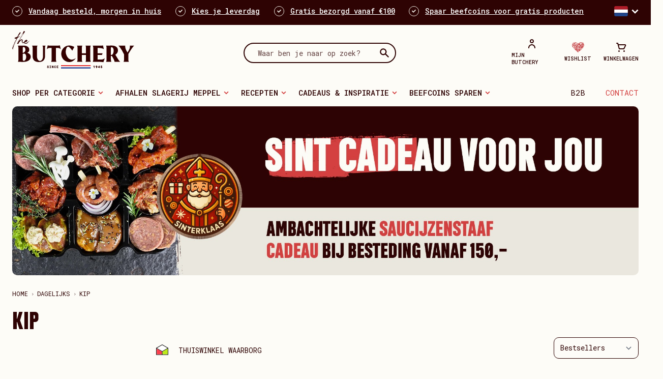

--- FILE ---
content_type: text/html; charset=UTF-8
request_url: https://butchery.nl/dagelijks-vlees/kip.html
body_size: 82208
content:
<!doctype html>
<html lang="nl">
<head >
    <meta charset="utf-8"/>
<meta name="title" content="Kip - Dagelijks"/>
<meta name="description" content="The Butchery, ook wel de vlees sommelier"/>
<meta name="robots" content="INDEX,FOLLOW"/>
<meta name="viewport" content="width=device-width, initial-scale=1.0, maximum-scale=1.0, minimum-scale=1.0"/>
<meta name="theme-color" content="#2e0303"/>
<meta name="msapplication-config" content="none"/>
<title>Kip - Dagelijks</title>
<link  rel="stylesheet" type="text/css"  media="all" href="https://butchery.nl/static/version1762759905/_cache/merged/a71d7c8fe0c2eb504ae9f12696a29f39.css" />
<link  rel="canonical" href="https://butchery.nl/dagelijks-vlees/kip.html" />
<link  rel="icon" type="image/x-icon" href="https://butchery.nl/media/favicon/default/favicon.ico" />
<link  rel="shortcut icon" type="image/x-icon" href="https://butchery.nl/media/favicon/default/favicon.ico" />
<!-- Global site tag (gtag.js) - Google Ads: 697078867 -->
<!--<script async src="https://www.googletagmanager.com/gtag/js?id=AW-697078867"></script>
<script>
window.dataLayer = window.dataLayer || [];
function gtag(){dataLayer.push(arguments);}
gtag('js', new Date());
gtag('config', 'AW-697078867');
</script>-->
<meta name="p:domain_verify" content="ebd66ea9ca9f62e7105577091a51470e"/>
<meta name="google-site-verification" content="8JjGSqwCBVxZQDwSShneOxyuC4naoFuKMWbKvFbvDYs" />



<meta name="p:domain_verify" content="ebd66ea9ca9f62e7105577091a51470e"/>

<meta name="google-site-verification" content="hjaLsElNlyTPEWcPwMtyUC8RVrgLdm2VefXNu-FwP2A" />
<meta name="google-site-verification" content="RE2FTLanhEA2_XpittMqpc7NUbKOdHnZHbfCeDmFGY0" />


<script type="text/javascript">
(function() {
    // Try to read mage-cache-storage from localStorage
    var groupId = null;
    try {
        var storage = localStorage.getItem('mage-cache-storage');
        if (storage) {
            var data = JSON.parse(storage);
            groupId = data?.customer?.customergroup_id || null;
        }
    } catch (e) {
    }

    // Choose correct Spotler script ID
    var scriptId = (groupId == 9) ? '122081' : '121950';

    // Inject the script dynamically
    var ws = document.createElement('script');
    ws.type = 'text/javascript';
    ws.async = true;
    ws.src = (document.location.protocol === 'https:' ? 'https://' : 'http://') + 'static.spotlersearch.com/custom/' + scriptId + '/snippet.js';

    var s = document.getElementsByTagName('script')[0];
    s.parentNode.insertBefore(ws, s);
})();
</script>

<script src="https://app.aiden.cx/webshop/build/aiden-embedded.min.js" async=""></script>

<style type="text/css">
html body div.sooqrSearchContainer.sooqrSearchContainer-122081-1 div.sooqrSearchResultsContainer div.sooqrSearchResults div.sqr-results div.sqr-resultItem h3 a {
  font-family: Chairdrobe, "sans-serif";
  font-size: 20px!important;
}

html body div.sooqrSearchContainer.sooqrSearchContainer-122081-1 div.sooqrSearchResultsContainer div.sooqrSearchResults div.sqr-results div.sqr-resultItem div.sqr-image img {
  border-radius: 20px;
}

html body div.sooqrSearchContainer.sooqrSearchContainer-122081-1 div.sooqrSearchResultsContainer div.sooqrSearchResults div.sqr-results.sqr-grid div.sqr-right div.sqr-price {
  font-family: Chairdrobe, "sans-serif";
  color: #D34040!important;
  font-size: 18px!important;
}
</style>            
<link rel="alternate" hreflang="nl-nl" href="https://butchery.nl/dagelijks-vlees/kip.html" />
<link rel="alternate" hreflang="nl-be" href="https://butchery.be/dagelijks-vlees/kip.html" />
<link rel="alternate" hreflang="en-nl" href="https://butchery.com/en/daily-meats/chicken-meats.html" />
<link rel="alternate" hreflang="en-be" href="https://butchery.com/en/daily-meats/chicken-meats.html" />
        <script>
        window.getWpCookie = function(name) {
            match = document.cookie.match(new RegExp(name + '=([^;]+)'));
            if (match) return decodeURIComponent(match[1].replace(/\+/g, ' ')) ;
        };

        window.dataLayer = window.dataLayer || [];
                var dlObjects = [{"ecommerce":{"currencyCode":"EUR","impressions":[{"name":"Kipdijfilet Scharrel","id":"19502","price":"9.99","category":"Dagelijks\/Kip","list":"Dagelijks\/Kip","position":1},{"name":"Kipfilet Scharrel","id":"19501","price":"9.99","category":"Dagelijks\/Kip","list":"Dagelijks\/Kip","position":2},{"name":"Kipschnitzel Scharrel","id":"19508","price":"9.99","category":"Dagelijks\/Kip","list":"Dagelijks\/Kip","position":3},{"name":"Kipshoarma scharrel","id":"8047","price":"9.99","category":"Dagelijks\/Kip","list":"Dagelijks\/Kip","position":4},{"name":"Kippendij met vel Scharrel","id":"22979","price":"9.99","category":"Dagelijks\/Kip","list":"Dagelijks\/Kip","position":5},{"name":"Eendenborst filet de canette","id":"8458","price":"12.99","category":"Dagelijks\/Kip","list":"Dagelijks\/Kip","position":6},{"name":"Kip krokant schnitzel Scharrel","id":"20713","price":"9.99","category":"Dagelijks\/Kip","list":"Dagelijks\/Kip","position":7},{"name":"Kip Cordon Bleu Scharrel met roomkaas, bieslook & parmaham","id":"20816","price":"10.99","category":"Dagelijks\/Kip","list":"Dagelijks\/Kip","position":8},{"name":"Platte kippenvleugel Scharrel","id":"22981","price":"4.99","category":"Dagelijks\/Kip","list":"Dagelijks\/Kip","position":9},{"name":"Argentijnse kipfilet Scharrel","id":"8036","price":"7.99","category":"Dagelijks\/Kip","list":"Dagelijks\/Kip","position":10},{"name":"Kippenvleugels Scharrel","id":"19504","price":"5.99","category":"Dagelijks\/Kip","list":"Dagelijks\/Kip","position":11},{"name":"Kippenpoten Scharrel","id":"19503","price":"6.99","category":"Dagelijks\/Kip","list":"Dagelijks\/Kip","position":12},{"name":"Japanse kipdijsate scharrelhoen","id":"29705","price":"9.99","category":"Dagelijks\/Kip","list":"Dagelijks\/Kip","position":13},{"name":"Mexican chicken spareribs Scharrel","id":"8028","price":"9.99","category":"Dagelijks\/Kip","list":"Dagelijks\/Kip","position":14},{"name":"Kip Cordon Bleu Scharrel met boerenkaas & livarham","id":"20812","price":"10.99","category":"Dagelijks\/Kip","list":"Dagelijks\/Kip","position":15}]},"event":"impression","eventCategory":"Ecommerce","eventAction":"Impression","eventLabel":"category Dagelijks\/Kip"},{"ecommerce":{"currencyCode":"EUR","impressions":[{"name":"Kipdrummets Scharrel","id":"22978","price":"4.99","category":"Dagelijks\/Kip","list":"Dagelijks\/Kip","position":16},{"name":"Kiprollade Scharrel (van filet)","id":"19505","price":"11.99","category":"Dagelijks\/Kip","list":"Dagelijks\/Kip","position":17},{"name":"Gevulde kalkoen kant&klaar","id":"8226","price":"109.99","category":"Dagelijks\/Kip","list":"Dagelijks\/Kip","position":18},{"name":"Geelpoot kip Landes Label Rouge","id":"8847","price":"23.19","category":"Dagelijks\/Kip","list":"Dagelijks\/Kip","position":19},{"name":"Tuinkruiden kipfilet Scharrel","id":"23107","price":"9.99","category":"Dagelijks\/Kip","list":"Dagelijks\/Kip","position":20},{"name":"Kipdijfilet gehakt Scharrel","id":"8055","price":"10.99","category":"Dagelijks\/Kip","list":"Dagelijks\/Kip","position":21},{"name":"Foie Royale Ganzenlever","id":"22456","price":"17.99","category":"Dagelijks\/Kip","list":"Dagelijks\/Kip","position":22},{"name":"Houthakkerssteak kip (scharrel)","id":"8040","price":"8.99","category":"Dagelijks\/Kip","list":"Dagelijks\/Kip","position":23},{"name":"Kipdijfilet Polderhoen","id":"8029","price":"16.99","category":"Dagelijks\/Kip","list":"Dagelijks\/Kip","position":24}]},"event":"impression","eventCategory":"Ecommerce","eventAction":"Impression","eventLabel":"category Dagelijks\/Kip"}];
        for (var i in dlObjects) {
            window.dataLayer.push(dlObjects[i]);
        }
                var wpCookies = ['wp_customerId','wp_customerGroup'];
        wpCookies.map(function(cookieName) {
            var cookieValue = window.getWpCookie(cookieName);
            if (cookieValue) {
                var dlObject = {};
                dlObject[cookieName.replace('wp_', '')] = cookieValue;
                window.dataLayer.push(dlObject);
            }
        });
    </script>

    <script>
document.addEventListener('DOMContentLoaded', () => {
    /** init gtm after 3500 seconds - this could be adjusted */
    setTimeout(initGTM, 200);
});

document.addEventListener('scroll', initGTMOnEvent);
document.addEventListener('mousemove', initGTMOnEvent);
document.addEventListener('touchstart', initGTMOnEvent);

function initGTMOnEvent(event) {
    initGTM();
    event.currentTarget.removeEventListener(event.type, initGTMOnEvent); // remove the event listener that got triggered
}

function initGTM() {
    // Check if the disablegtm parameter is set to true
    var disableGTM = getUrlParameter('disablegtm');
  
    // Conditionally execute GTM initialization based on the disableGTM value
    if (disableGTM !== 'true') {
        if (window.gtmDidInit) {
            return false;
        }
        window.gtmDidInit = true; // flag to ensure script does not get added to DOM more than once.
        const script = document.createElement('script');
        script.type = 'text/javascript';
        script.async = true;
        script.onload = () => {
            dataLayer.push({ event: 'gtm.js', 'gtm.start': new Date().getTime(), 'gtm.uniqueEventId': 0 });
        }; // this part ensures PageViews is always tracked
        script.src = 'https://www.googletagmanager.com/gtm.js?id=GTM-KR8HZK9';
        document.head.appendChild(script);
    }
}

// Function to check if a URL parameter exists and its value
function getUrlParameter(name) {
    name = name.replace(/[\[]/, '\\[').replace(/[\]]/, '\\]');
    var regex = new RegExp('[\\?&]' + name + '=([^&#]*)');
    var results = regex.exec(location.search);
    return results === null ? '' : decodeURIComponent(results[1].replace(/\+/g, ' '));
}
</script>            <script>
        window.getWpGA4Cookie = function(name) {
            match = document.cookie.match(new RegExp(name + '=([^;]+)'));
            if (match) return decodeURIComponent(match[1].replace(/\+/g, ' ')) ;
        };

        window.dataLayer = window.dataLayer || [];
                var dl4Objects = [{"pageName":"Kip - Dagelijks","pageType":"category","ecommerce":{"items":[{"item_name":"Kipdijfilet Scharrel","item_id":"19502","price":"9.99","item_category":"Dagelijks","item_category_2":"Kip","item_list_name":"Dagelijks\/Kip","item_list_id":"2552","index":1,"currency":"EUR"},{"item_name":"Kipfilet Scharrel","item_id":"19501","price":"9.99","item_category":"Dagelijks","item_category_2":"Kip","item_list_name":"Dagelijks\/Kip","item_list_id":"2552","index":2,"currency":"EUR"},{"item_name":"Kipschnitzel Scharrel","item_id":"19508","price":"9.99","item_category":"Dagelijks","item_category_2":"Kip","item_list_name":"Dagelijks\/Kip","item_list_id":"2552","index":3,"currency":"EUR"},{"item_name":"Kipshoarma scharrel","item_id":"8047","price":"9.99","item_category":"Dagelijks","item_category_2":"Kip","item_list_name":"Dagelijks\/Kip","item_list_id":"2552","index":4,"currency":"EUR"},{"item_name":"Kippendij met vel Scharrel","item_id":"22979","price":"9.99","item_category":"Dagelijks","item_category_2":"Kip","item_list_name":"Dagelijks\/Kip","item_list_id":"2552","index":5,"currency":"EUR"},{"item_name":"Eendenborst filet de canette","item_id":"8458","price":"12.99","item_category":"Dagelijks","item_category_2":"Kip","item_list_name":"Dagelijks\/Kip","item_list_id":"2552","index":6,"currency":"EUR"},{"item_name":"Kip krokant schnitzel Scharrel","item_id":"20713","price":"9.99","item_category":"Dagelijks","item_category_2":"Kip","item_list_name":"Dagelijks\/Kip","item_list_id":"2552","index":7,"currency":"EUR"},{"item_name":"Kip Cordon Bleu Scharrel met roomkaas, bieslook & parmaham","item_id":"20816","price":"10.99","item_category":"Dagelijks","item_category_2":"Kip","item_list_name":"Dagelijks\/Kip","item_list_id":"2552","index":8,"currency":"EUR"},{"item_name":"Platte kippenvleugel Scharrel","item_id":"22981","price":"4.99","item_category":"Dagelijks","item_category_2":"Kip","item_list_name":"Dagelijks\/Kip","item_list_id":"2552","index":9,"currency":"EUR"},{"item_name":"Argentijnse kipfilet Scharrel","item_id":"8036","price":"7.99","item_category":"Dagelijks","item_category_2":"Kip","item_list_name":"Dagelijks\/Kip","item_list_id":"2552","index":10,"currency":"EUR"},{"item_name":"Kippenvleugels Scharrel","item_id":"19504","price":"5.99","item_category":"Dagelijks","item_category_2":"Kip","item_list_name":"Dagelijks\/Kip","item_list_id":"2552","index":11,"currency":"EUR"},{"item_name":"Kippenpoten Scharrel","item_id":"19503","price":"6.99","item_category":"Dagelijks","item_category_2":"Kip","item_list_name":"Dagelijks\/Kip","item_list_id":"2552","index":12,"currency":"EUR"},{"item_name":"Japanse kipdijsate scharrelhoen","item_id":"29705","price":"9.99","item_category":"Dagelijks","item_category_2":"Kip","item_list_name":"Dagelijks\/Kip","item_list_id":"2552","index":13,"currency":"EUR"},{"item_name":"Mexican chicken spareribs Scharrel","item_id":"8028","price":"9.99","item_category":"Dagelijks","item_category_2":"Kip","item_list_name":"Dagelijks\/Kip","item_list_id":"2552","index":14,"currency":"EUR"},{"item_name":"Kip Cordon Bleu Scharrel met boerenkaas & livarham","item_id":"20812","price":"10.99","item_category":"Dagelijks","item_category_2":"Kip","item_list_name":"Dagelijks\/Kip","item_list_id":"2552","index":15,"currency":"EUR"}]},"event":"view_item_list"},{"ecommerce":{"items":[{"item_name":"Kipdrummets Scharrel","item_id":"22978","price":"4.99","item_category":"Dagelijks","item_category_2":"Kip","item_list_name":"Dagelijks\/Kip","item_list_id":"2552","index":16,"currency":"EUR"},{"item_name":"Kiprollade Scharrel (van filet)","item_id":"19505","price":"11.99","item_category":"Dagelijks","item_category_2":"Kip","item_list_name":"Dagelijks\/Kip","item_list_id":"2552","index":17,"currency":"EUR"},{"item_name":"Gevulde kalkoen kant&klaar","item_id":"8226","price":"109.99","item_category":"Dagelijks","item_category_2":"Kip","item_list_name":"Dagelijks\/Kip","item_list_id":"2552","index":18,"currency":"EUR"},{"item_name":"Geelpoot kip Landes Label Rouge","item_id":"8847","price":"23.19","item_category":"Dagelijks","item_category_2":"Kip","item_list_name":"Dagelijks\/Kip","item_list_id":"2552","index":19,"currency":"EUR"},{"item_name":"Tuinkruiden kipfilet Scharrel","item_id":"23107","price":"9.99","item_category":"Dagelijks","item_category_2":"Kip","item_list_name":"Dagelijks\/Kip","item_list_id":"2552","index":20,"currency":"EUR"},{"item_name":"Kipdijfilet gehakt Scharrel","item_id":"8055","price":"10.99","item_category":"Dagelijks","item_category_2":"Kip","item_list_name":"Dagelijks\/Kip","item_list_id":"2552","index":21,"currency":"EUR"},{"item_name":"Foie Royale Ganzenlever","item_id":"22456","price":"17.99","item_category":"Dagelijks","item_category_2":"Kip","item_list_name":"Dagelijks\/Kip","item_list_id":"2552","index":22,"currency":"EUR"},{"item_name":"Houthakkerssteak kip (scharrel)","item_id":"8040","price":"8.99","item_category":"Dagelijks","item_category_2":"Kip","item_list_name":"Dagelijks\/Kip","item_list_id":"2552","index":23,"currency":"EUR"},{"item_name":"Kipdijfilet Polderhoen","item_id":"8029","price":"16.99","item_category":"Dagelijks","item_category_2":"Kip","item_list_name":"Dagelijks\/Kip","item_list_id":"2552","index":24,"currency":"EUR"}]},"event":"view_item_list"}];
        for (var i in dl4Objects) {
            window.dataLayer.push(dl4Objects[i]);
        }
                var wpGA4Cookies = ['wp_ga4_customerId','wp_ga4_customerGroup'];
        wpGA4Cookies.map(function(cookieName) {
            var cookieValue = window.getWpGA4Cookie(cookieName);
            if (cookieValue) {
                var dl4Object = {};
                dl4Object[cookieName.replace('wp_ga4_', '')] = cookieValue;
                window.dataLayer.push(dl4Object);
            }
        });
    </script>

        <!-- Custom CSS -->
<style>
    .hyva_checkout-index-index img.logoimg {
    margin-left: auto;
    margin-right: auto;
}

#layer-product-list > section > div.products.wrapper.mode-grid.products-grid > div > form > a > span {
display: none !important;
}
.recipe-index-index .sidebar.sidebar-main {
display:none; 
}
.lg\:flex-wrap.flex.items-center.justify-between.w-full.lg\:py-3.mx-auto.mt-0.max-md\:border-none.border-b-1.border-primary.lg\:pb-5.mobile-container {
    margin: 0 !important;
}</style>
<!-- End custom CSS -->

<link rel="preconnect" href="https://static.klaviyo.com">
<link rel="preconnect" href="https://www.googletagmanager.com">
<link rel="preconnect" href="https://consent.cookiebot.com">
<link rel="preconnect" href="https://s.pinimg.com">
<link rel="dns-prefetch" href="https://ct.pinterest.com">


<script>
    var BASE_URL = 'https://butchery.nl/';
    var THEME_PATH = 'https://butchery.nl/static/version1762759905/frontend/CodingNl/butchery/nl_NL';
    var COOKIE_CONFIG = {
        "expires": null,
        "path": "\u002F",
        "domain": ".butchery.nl",
        "secure": true,
        "lifetime": "2592000",
        "cookie_restriction_enabled": false    };
    var CURRENT_STORE_CODE = 'default';
    var CURRENT_WEBSITE_ID = '1';

    window.hyva = window.hyva || {}

    window.cookie_consent_groups = window.cookie_consent_groups || {}
    window.cookie_consent_groups['necessary'] = true;

    window.cookie_consent_config = window.cookie_consent_config || {};
    window.cookie_consent_config['necessary'] = [].concat(
        window.cookie_consent_config['necessary'] || [],
        [
            'user_allowed_save_cookie',
            'form_key',
            'mage-messages',
            'private_content_version',
            'mage-cache-sessid',
            'last_visited_store',
            'section_data_ids'
        ]
    );
</script>
<script>
    'use strict';
    (function( hyva, undefined ) {

        function lifetimeToExpires(options, defaults) {

            const lifetime = options.lifetime || defaults.lifetime;

            if (lifetime) {
                const date = new Date;
                date.setTime(date.getTime() + lifetime * 1000);
                return date;
            }

            return null;
        }

        function generateRandomString() {

            const allowedCharacters = '0123456789abcdefghijklmnopqrstuvwxyzABCDEFGHIJKLMNOPQRSTUVWXYZ',
                length = 16;

            let formKey = '',
                charactersLength = allowedCharacters.length;

            for (let i = 0; i < length; i++) {
                formKey += allowedCharacters[Math.round(Math.random() * (charactersLength - 1))]
            }

            return formKey;
        }

        const sessionCookieMarker = {noLifetime: true}

        const cookieTempStorage = {};

        const internalCookie = {
            get(name) {
                const v = document.cookie.match('(^|;) ?' + name + '=([^;]*)(;|$)');
                return v ? v[2] : null;
            },
            set(name, value, days, skipSetDomain) {
                let expires,
                    path,
                    domain,
                    secure,
                    samesite;

                const defaultCookieConfig = {
                    expires: null,
                    path: '/',
                    domain: null,
                    secure: false,
                    lifetime: null,
                    samesite: 'lax'
                };

                const cookieConfig = window.COOKIE_CONFIG || {};

                expires = days && days !== sessionCookieMarker
                    ? lifetimeToExpires({lifetime: 24 * 60 * 60 * days, expires: null}, defaultCookieConfig)
                    : lifetimeToExpires(window.COOKIE_CONFIG, defaultCookieConfig) || defaultCookieConfig.expires;

                path = cookieConfig.path || defaultCookieConfig.path;
                domain = !skipSetDomain && (cookieConfig.domain || defaultCookieConfig.domain);
                secure = cookieConfig.secure || defaultCookieConfig.secure;
                samesite = cookieConfig.samesite || defaultCookieConfig.samesite;

                document.cookie = name + "=" + encodeURIComponent(value) +
                    (expires && days !== sessionCookieMarker ? '; expires=' + expires.toGMTString() : '') +
                    (path ? '; path=' + path : '') +
                    (domain ? '; domain=' + domain : '') +
                    (secure ? '; secure' : '') +
                    (samesite ? '; samesite=' + samesite : 'lax');
            },
            isWebsiteAllowedToSaveCookie() {
                const allowedCookies = this.get('user_allowed_save_cookie');
                if (allowedCookies) {
                    const allowedWebsites = JSON.parse(unescape(allowedCookies));

                    return allowedWebsites[CURRENT_WEBSITE_ID] === 1;
                }
                return false;
            },
            getGroupByCookieName(name) {
                const cookieConsentConfig = window.cookie_consent_config || {};
                let group = null;
                for (let prop in cookieConsentConfig) {
                    if (!cookieConsentConfig.hasOwnProperty(prop)) continue;
                    if (cookieConsentConfig[prop].includes(name)) {
                        group = prop;
                        break;
                    }
                }
                return group;
            },
            isCookieAllowed(name) {
                const cookieGroup = this.getGroupByCookieName(name);
                return cookieGroup
                    ? window.cookie_consent_groups[cookieGroup]
                    : this.isWebsiteAllowedToSaveCookie();
            },
            saveTempStorageCookies() {
                for (const [name, data] of Object.entries(cookieTempStorage)) {
                    if (this.isCookieAllowed(name)) {
                        this.set(name, data['value'], data['days'], data['skipSetDomain']);
                        delete cookieTempStorage[name];
                    }
                }
            }
        };

        hyva.getCookie = (name) => {
            const cookieConfig = window.COOKIE_CONFIG || {};

            if (cookieConfig.cookie_restriction_enabled && ! internalCookie.isCookieAllowed(name)) {
                return cookieTempStorage[name] ? cookieTempStorage[name]['value'] : null;
            }

            return internalCookie.get(name);
        }

        hyva.setCookie = (name, value, days, skipSetDomain) => {
            const cookieConfig = window.COOKIE_CONFIG || {};

            if (cookieConfig.cookie_restriction_enabled && ! internalCookie.isCookieAllowed(name)) {
                cookieTempStorage[name] = {value, days, skipSetDomain};
                return;
            }
            return internalCookie.set(name, value, days, skipSetDomain);
        }


        hyva.setSessionCookie = (name, value, skipSetDomain) => {
            return hyva.setCookie(name, value, sessionCookieMarker, skipSetDomain)
        }

        hyva.getBrowserStorage = () => {
            const browserStorage = window.localStorage || window.sessionStorage;
            if (!browserStorage) {
                console.warn('Browser Storage is unavailable');
                return false;
            }
            try {
                browserStorage.setItem('storage_test', '1');
                browserStorage.removeItem('storage_test');
            } catch (error) {
                console.warn('Browser Storage is not accessible', error);
                return false;
            }
            return browserStorage;
        }

        hyva.postForm = (postParams) => {
            const form = document.createElement("form");

            let data = postParams.data;

            if (! postParams.skipUenc && ! data.uenc) {
                data.uenc = btoa(window.location.href);
            }
            form.method = "POST";
            form.action = postParams.action;

            Object.keys(postParams.data).map(key => {
                const field = document.createElement("input");
                field.type = 'hidden'
                field.value = postParams.data[key];
                field.name = key;
                form.appendChild(field);
            });

            const form_key = document.createElement("input");
            form_key.type = 'hidden';
            form_key.value = hyva.getFormKey();
            form_key.name="form_key";
            form.appendChild(form_key);

            document.body.appendChild(form);

            form.submit();
        }

        hyva.getFormKey = function () {
            let formKey = hyva.getCookie('form_key');

            if (!formKey) {
                formKey = generateRandomString();
                hyva.setCookie('form_key', formKey);
            }

            return formKey;
        }

        hyva.formatPrice = (value, showSign, options = {}) => {
            const groupSeparator = options.groupSeparator;
            const decimalSeparator = options.decimalSeparator
            delete options.groupSeparator;
            delete options.decimalSeparator;
            const formatter = new Intl.NumberFormat(
                'nl\u002DNL',
                Object.assign({
                    style: 'currency',
                    currency: 'EUR',
                    signDisplay: showSign ? 'always' : 'auto'
                }, options)
            );
            return (typeof Intl.NumberFormat.prototype.formatToParts === 'function') ?
                formatter.formatToParts(value).map(({type, value}) => {
                    switch (type) {
                        case 'currency':
                            return '\u20AC' || value;
                        case 'minusSign':
                            return '- ';
                        case 'plusSign':
                            return '+ ';
                        case 'group':
                            return groupSeparator !== undefined ? groupSeparator : value;
                        case 'decimal':
                            return decimalSeparator !== undefined ? decimalSeparator : value;
                        default :
                            return value;
                    }
                }).reduce((string, part) => string + part) :
                formatter.format(value);
        }

        const formatStr = function (str, nStart) {
            const args = Array.from(arguments).slice(2);

            return str.replace(/(%+)([0-9]+)/g, (m, p, n) => {
                const idx = parseInt(n) - nStart;

                if (args[idx] === null || args[idx] === void 0) {
                    return m;
                }
                return p.length % 2
                    ? p.slice(0, -1).replace('%%', '%') + args[idx]
                    : p.replace('%%', '%') + n;
            })
        }

        hyva.str = function (string) {
            const args = Array.from(arguments);
            args.splice(1, 0, 1);

            return formatStr.apply(undefined, args);
        }

        hyva.strf = function () {
            const args = Array.from(arguments);
            args.splice(1, 0, 0);

            return formatStr.apply(undefined, args);
        }

        /**
         * Take a html string as `content` parameter and
         * extract an element from the DOM to replace in
         * the current page under the same selector,
         * defined by `targetSelector`
         */
        hyva.replaceDomElement = (targetSelector, content) => {
            // Parse the content and extract the DOM node using the `targetSelector`
            const parser = new DOMParser();
            const doc = parser.parseFromString(content, 'text/html');
            const contentNode = doc.querySelector(targetSelector);

            // Bail if content or target can't be found
            if (!contentNode || !document.querySelector(targetSelector)) {
                return;
            }

                        hyva.activateScripts(contentNode);
            
            // Replace the old DOM node with the new content
            document.querySelector(targetSelector).replaceWith(contentNode);

            // Reload customerSectionData and display cookie-messages if present
            window.dispatchEvent(new CustomEvent("reload-customer-section-data"));
            hyva.initMessages();
        }

        hyva.removeScripts = (contentNode) => {
            const scripts = contentNode.getElementsByTagName('script');
            for (let i = 0; i < scripts.length; i++) {
                scripts[i].parentNode.removeChild(scripts[i]);
            }
            const templates = contentNode.getElementsByTagName('template');
            for (let i = 0; i < templates.length; i++) {
                const container = document.createElement('div');
                container.innerHTML = templates[i].innerHTML;
                hyva.removeScripts(container);
                templates[i].innerHTML = container.innerHTML;
            }
        }

        hyva.activateScripts = (contentNode) => {
            // Create new array from HTMLCollection to avoid mutation of collection while manipulating the DOM.
            const scripts = Array.from(contentNode.getElementsByTagName('script'));

            // Iterate over all script tags to duplicate+inject each into the head
            for (const original of scripts) {
                const script = document.createElement('script');
                original.type && (script.type = original.type);
                script.innerHTML = original.innerHTML;

                // Remove the original (non-executing) script from the contentNode
                original.parentNode.removeChild(original)

                // Add script to head
                document.head.appendChild(script);
            }

            return contentNode;
        }

        const replace = {['+']: '-', ['/']: '_', ['=']: ','};
        hyva.getUenc = () => btoa(window.location.href).replace(/[+/=]/g, match => replace[match]);

        let currentTrap;

        const focusableElements = (rootElement) => {
            const selector = 'button, [href], input, select, textarea, details, [tabindex]:not([tabindex="-1"]';
            return Array.from(rootElement.querySelectorAll(selector))
                .filter(el => {
                    return el.style.display !== 'none'
                        && !el.disabled
                        && el.tabIndex !== -1
                        && (el.offsetWidth || el.offsetHeight || el.getClientRects().length)
                })
        }

        const focusTrap = (e) => {
            const isTabPressed = e.key === 'Tab' || e.keyCode === 9;
            if (!isTabPressed) return;

            const focusable = focusableElements(currentTrap)
            const firstFocusableElement = focusable[0]
            const lastFocusableElement = focusable[focusable.length - 1]

            e.shiftKey
                ? document.activeElement === firstFocusableElement && (lastFocusableElement.focus(), e.preventDefault())
                : document.activeElement === lastFocusableElement && (firstFocusableElement.focus(), e.preventDefault())
        };

        hyva.releaseFocus = (rootElement) => {
            if (currentTrap && (!rootElement || rootElement === currentTrap)) {
                currentTrap.removeEventListener('keydown', focusTrap)
                currentTrap = null
            }
        }
        hyva.trapFocus = (rootElement) => {
            if (!rootElement) return;
            hyva.releaseFocus()
            currentTrap = rootElement
            rootElement.addEventListener('keydown', focusTrap)
            const firstElement = focusableElements(rootElement)[0]
            firstElement && firstElement.focus()
        }

        hyva.safeParseNumber = (rawValue) => {
            const number = rawValue ? parseFloat(rawValue) : null;

            return Array.isArray(number) || isNaN(number) ? rawValue : number;
        }

        const toCamelCase = s => s.split('_').map(word => word.charAt(0).toUpperCase() + word.slice(1)).join('');
        hyva.createBooleanObject = (name, value = false, additionalMethods = {}) => {

            const camelCase = toCamelCase(name);
            const key = '__hyva_bool_' + name

            return new Proxy(Object.assign(
                additionalMethods,
                {
                    [key]: !!value,
                    [name]() {return !!this[key]},
                    ['!' + name]() {return !this[key]}, // @deprecated This does not work with non-CSP Alpine
                    ['not' + camelCase]() {return !this[key]},
                    ['toggle' + camelCase]() {this[key] = !this[key]},
                    [`set${camelCase}True`]() {this[key] = true},
                    [`set${camelCase}False`]() {this[key] = false},
                }
            ), {
                set(target, prop, value) {
                    return prop === name
                        ? (target[key] = !!value)
                        : Reflect.set(...arguments);
                }
            })
        }

                hyva.alpineInitialized = (fn) => window.addEventListener('alpine:initialized', fn, {once: true})
        window.addEventListener('alpine:init', () => Alpine.data('{}', () => ({})), {once: true});
                window.addEventListener('user-allowed-save-cookie', () => internalCookie.saveTempStorageCookies())

    }( window.hyva = window.hyva || {} ));
</script>
<script>
    if (!window.IntersectionObserver) {
        window.IntersectionObserver = function (callback) {
            this.observe = el => el && callback(this.takeRecords());
            this.takeRecords = () => [{isIntersecting: true, intersectionRatio: 1}];
            this.disconnect = () => {};
            this.unobserve = () => {};
        }
    }
</script>
<script type="speculationrules">
{
    "prerender": [{
        "source": "document",
        "where": {
            "and": [
                { "href_matches": "/*" },
                { "not": {
                    "href_matches": [
                        "*/customer/*",
                        "*/search/*",
                        "*/sales/*",
                        "*/checkout/*",
                        "*.pdf"
                    ]
                }},
                { "not": { "selector_matches": ".do-not-prerender" } },
                { "not": { "selector_matches": "[download]" } },
                { "not": { "selector_matches": "[rel~=nofollow]" } }

            ]
        },
        "eagerness": "moderate"
    }]
}
</script>


<script>
    window.addEventListener('init-external-scripts', () => {
        if (window._amSwiperLoaded) {
            return;
        }

        // Load Swiper script asynchronously
        const script = document.createElement('script');
        script.src = 'https://butchery.nl/static/version1762759905/frontend/CodingNl/butchery/nl_NL/Amasty_MostviewedHyva/js/swiper.min.js';
        script.async = true;
        document.body.appendChild(script);

        window._amSwiperLoaded = true;

        script.onload = () => {
            // Dispatch custom event when Swiper is loaded
            window.dispatchEvent(new CustomEvent('amSwiperLoaded', {}));
        }

        // Load Swiper CSS file
        const styles = document.createElement('link');
        styles.rel = 'stylesheet';
        styles.href = 'https://butchery.nl/static/version1762759905/frontend/CodingNl/butchery/nl_NL/Amasty_MostviewedHyva/css/swiper.min.css';

        document.head.appendChild(styles);
    }, { once: true, passive: true });
</script>
</head>
<body id="html-body" class="page-with-filter page-products categorypath-dagelijks-vlees-kip category-kip catalog-category-view page-layout-2columns-left">
<!-- Google Tag Manager (noscript) -->
<noscript><iframe src="https://www.googletagmanager.com/ns.html?id=GTM-KR8HZK9"
height="0" width="0" style="display:none;visibility:hidden"></iframe></noscript>
<!-- End Google Tag Manager (noscript) -->

<div
            class="ambanners ambanner-10"
        data-position="10"
        data-bannerid=""
        data-role="amasty-banner-container"
></div>

<input name="form_key" type="hidden" value="dfEykaGJ9ks4BycP" />
    <noscript>
        <section class="message global noscript border-b-2 border-blue-500 bg-blue-50 shadow-none m-0 px-0 rounded-none font-normal">
            <div class="container text-center">
                <p>
                    <strong>JavaScript lijkt uitgeschakeld te zijn in jouw browser.</strong>
                    <span>
                        Zet Javascript aan in je browser voor de beste ervaring op onze site.                    </span>
                </p>
            </div>
        </section>
    </noscript>


<script>
    document.body.addEventListener('touchstart', () => {}, {passive: true})
</script>
<div class="page-wrapper"><div class="md:container">
    <div class="am-hyva-top-links-container pt-2 pb-2 flex flex-row items-end justify-end hidden">
                    <div class="pl-3">
                <a href="https://butchery.nl/veelgestelde-vragen/" class="hover:underline">
    Veelgestelde vragen</a>
            </div>
            </div>
</div>
<header class="page-header">    <div id="header-usps" class="header-usps flex justify-content lg:py-3 max-md:py-3 max-md:mb-2 font-medium bg-[#2E0303] text-white">
        <div class="container justify-between flex usp-container">
           <span class="flex max-md:text-center max-md:items-center max-md:justify-center usp header_usp_1">
    <svg class="mr-3" width="20px" height="20px" viewBox="0 0 20 20" version="1.1" xmlns="http://www.w3.org/2000/svg" xmlns:xlink="http://www.w3.org/1999/xlink">
        <g id="Desktop" stroke="none" stroke-width="1" fill="#2E0303" fill-rule="evenodd">
            <g transform="translate(-783, -10.5)">
                <g id="Check-Copy-2" transform="translate(783, 10.5)">
                    <circle id="Oval" stroke="#eae6de" cx="10" cy="10" r="9.5"></circle>
                    <polygon id="Path" fill="#eae6de" points="7.07446809 8.43085106 9.11347518 10.4787234 12.9255319 6.66666667 14.1666667 7.92553191 9.11347518 12.9609929 5.83333333 9.68085106 7.07446809 8.42198582"></polygon>
                </g>
            </g>
        </g>
    </svg>
    
    <!-- Desktop USP Label -->
    <span class="lg:text-sm max-md:text-xs underline cursor-pointer hidden md:inline"
          onclick="window.dispatchEvent(new CustomEvent('hyva-modal-show', {detail: {dialog: 'header_usp_1'}}));
          document.body.classList.toggle('overflow-hidden');">
        Vandaag besteld, morgen in huis    </span>
    
    <!-- Mobile USP Label -->
    <span class="lg:text-sm max-md:text-xs underline cursor-pointer md:hidden"
          onclick="window.dispatchEvent(new CustomEvent('hyva-modal-show', {detail: {dialog: 'header_usp_1'}}));
          document.body.classList.toggle('overflow-hidden');">
        Nu besteld, morgen in huis    </span>
</span>

<div x-data="hyva.modal()">
    <div x-cloak x-bind="overlay('header_usp_1')" x-spread="overlay('header_usp_1')"
         class="fixed inset-0 flex items-center justify-center text-left bg-black bg-opacity-50 z-30 text-[#2b0a0a]">

        <div x-ref="header_usp_1" role="dialog" aria-labelledby="outer-label"
             class=" max-md:mx-2 inline-block max-h-screen overflow-auto bg-white shadow-xl rounded-lg p-10 w-3/4 md:w-2/4">
            <a @click="hide" class="cursor-pointer" style="float:right;font-size:16px;">
                &#10006;
            </a>
            <div id="outer-label" class="font-l font-bold">
                Voor 11.00U besteld, dezelfde avond in huis            </div>
            <div class="w-full">
                <h3><strong>Voor 11.00 besteld = dezelfde avond al in huis</strong></h3>
<p>Op werkdagen kun je bij The Butchery kiezen voor same day delivery. Dat betekent dat als je vóór 11.00 bestelt, dezelfde avond je bestelling nog wordt bezorgd.<br>Je kiest zelf je leverdag én je kunt kiezen tussen dag- en avondlevering. Handig, want zo kun je altijd een moment kiezen om je frozen vlees pakket aan te nemen!&nbsp;</p>            </div>
        </div>
    </div>
</div>
           <span class="flex max-md:text-center max-md:items-center max-md:justify-center usp header_usp_2">
    <svg class="mr-3" width="20px" height="20px" viewBox="0 0 20 20" version="1.1" xmlns="http://www.w3.org/2000/svg" xmlns:xlink="http://www.w3.org/1999/xlink">
        <g id="Desktop" stroke="none" stroke-width="1" fill="#2E0303" fill-rule="evenodd">
            <g transform="translate(-783, -10.5)">
                <g id="Check-Copy-2" transform="translate(783, 10.5)">
                    <circle id="Oval" stroke="#eae6de" cx="10" cy="10" r="9.5"></circle>
                    <polygon id="Path" fill="#eae6de" points="7.07446809 8.43085106 9.11347518 10.4787234 12.9255319 6.66666667 14.1666667 7.92553191 9.11347518 12.9609929 5.83333333 9.68085106 7.07446809 8.42198582"></polygon>
                </g>
            </g>
        </g>
    </svg>
    
    <!-- Desktop USP Label -->
    <span class="lg:text-sm max-md:text-xs underline cursor-pointer hidden md:inline"
          onclick="window.dispatchEvent(new CustomEvent('hyva-modal-show', {detail: {dialog: 'header_usp_2'}}));
          document.body.classList.toggle('overflow-hidden');">
        Kies je leverdag    </span>
    
    <!-- Mobile USP Label -->
    <span class="lg:text-sm max-md:text-xs underline cursor-pointer md:hidden"
          onclick="window.dispatchEvent(new CustomEvent('hyva-modal-show', {detail: {dialog: 'header_usp_2'}}));
          document.body.classList.toggle('overflow-hidden');">
        Kies je leverdag    </span>
</span>

<div x-data="hyva.modal()">
    <div x-cloak x-bind="overlay('header_usp_2')" x-spread="overlay('header_usp_2')"
         class="fixed inset-0 flex items-center justify-center text-left bg-black bg-opacity-50 z-30 text-[#2b0a0a]">

        <div x-ref="header_usp_2" role="dialog" aria-labelledby="outer-label"
             class=" max-md:mx-2 inline-block max-h-screen overflow-auto bg-white shadow-xl rounded-lg p-10 w-3/4 md:w-2/4">
            <a @click="hide" class="cursor-pointer" style="float:right;font-size:16px;">
                &#10006;
            </a>
            <div id="outer-label" class="font-l font-bold">
                Kies zelf je leverdag            </div>
            <div class="w-full">
                <p>Op de afrekenpagina staat automatisch het snelste levermoment geselecteerd. Mocht je onverhoopt niet thuis zijn of je bestelling liever op een andere dag ontvangen, dan kan je via de kalender in de check-out gemakkelijk een andere leverdag kiezen. Naast het kiezen van de leverdag, heb je ook keuze in het levermoment: 's avonds of overdag.&nbsp;</p>            </div>
        </div>
    </div>
</div>
           <span class="flex max-md:text-center max-md:items-center max-md:justify-center usp header_usp_3">
    <svg class="mr-3" width="20px" height="20px" viewBox="0 0 20 20" version="1.1" xmlns="http://www.w3.org/2000/svg" xmlns:xlink="http://www.w3.org/1999/xlink">
        <g id="Desktop" stroke="none" stroke-width="1" fill="#2E0303" fill-rule="evenodd">
            <g transform="translate(-783, -10.5)">
                <g id="Check-Copy-2" transform="translate(783, 10.5)">
                    <circle id="Oval" stroke="#eae6de" cx="10" cy="10" r="9.5"></circle>
                    <polygon id="Path" fill="#eae6de" points="7.07446809 8.43085106 9.11347518 10.4787234 12.9255319 6.66666667 14.1666667 7.92553191 9.11347518 12.9609929 5.83333333 9.68085106 7.07446809 8.42198582"></polygon>
                </g>
            </g>
        </g>
    </svg>
    
    <!-- Desktop USP Label -->
    <span class="lg:text-sm max-md:text-xs underline cursor-pointer hidden md:inline"
          onclick="window.dispatchEvent(new CustomEvent('hyva-modal-show', {detail: {dialog: 'header_usp_3'}}));
          document.body.classList.toggle('overflow-hidden');">
        Gratis bezorgd vanaf €100    </span>
    
    <!-- Mobile USP Label -->
    <span class="lg:text-sm max-md:text-xs underline cursor-pointer md:hidden"
          onclick="window.dispatchEvent(new CustomEvent('hyva-modal-show', {detail: {dialog: 'header_usp_3'}}));
          document.body.classList.toggle('overflow-hidden');">
        Gratis bezorgd vanaf €100    </span>
</span>

<div x-data="hyva.modal()">
    <div x-cloak x-bind="overlay('header_usp_3')" x-spread="overlay('header_usp_3')"
         class="fixed inset-0 flex items-center justify-center text-left bg-black bg-opacity-50 z-30 text-[#2b0a0a]">

        <div x-ref="header_usp_3" role="dialog" aria-labelledby="outer-label"
             class=" max-md:mx-2 inline-block max-h-screen overflow-auto bg-white shadow-xl rounded-lg p-10 w-3/4 md:w-2/4">
            <a @click="hide" class="cursor-pointer" style="float:right;font-size:16px;">
                &#10006;
            </a>
            <div id="outer-label" class="font-l font-bold">
                GRATIS verzending            </div>
            <div class="w-full">
                <div data-content-type="html" data-appearance="default" data-element="main" data-decoded="true"><p>Bij besteding vanaf €100 versturen we je bestelling helemaal gratis!<br>Vanwege duurzaamheid, maar ook de hoge kosten van frozen delivery, hanteren we een minimaal bestelbedrag van €40. Uiteraard ben je altijd welkom om je pakket op te halen, ongeacht het bestelbedrag.<br>Tussen de €40 en €100 zijn de bezorgkosten €8,95.*&nbsp;</p>
<p>*Bezorginformatie geldt voor levering in Nederland &amp; Vlaanderen.&nbsp;</p></div>            </div>
        </div>
    </div>
</div>
           <span class="flex max-md:text-center max-md:items-center max-md:justify-center usp header_usp_4">
    <svg class="mr-3" width="20px" height="20px" viewBox="0 0 20 20" version="1.1" xmlns="http://www.w3.org/2000/svg" xmlns:xlink="http://www.w3.org/1999/xlink">
        <g id="Desktop" stroke="none" stroke-width="1" fill="#2E0303" fill-rule="evenodd">
            <g transform="translate(-783, -10.5)">
                <g id="Check-Copy-2" transform="translate(783, 10.5)">
                    <circle id="Oval" stroke="#eae6de" cx="10" cy="10" r="9.5"></circle>
                    <polygon id="Path" fill="#eae6de" points="7.07446809 8.43085106 9.11347518 10.4787234 12.9255319 6.66666667 14.1666667 7.92553191 9.11347518 12.9609929 5.83333333 9.68085106 7.07446809 8.42198582"></polygon>
                </g>
            </g>
        </g>
    </svg>
    
    <!-- Desktop USP Label -->
    <span class="lg:text-sm max-md:text-xs underline cursor-pointer hidden md:inline"
          onclick="window.dispatchEvent(new CustomEvent('hyva-modal-show', {detail: {dialog: 'header_usp_4'}}));
          document.body.classList.toggle('overflow-hidden');">
        Spaar beefcoins voor gratis producten    </span>
    
    <!-- Mobile USP Label -->
    <span class="lg:text-sm max-md:text-xs underline cursor-pointer md:hidden"
          onclick="window.dispatchEvent(new CustomEvent('hyva-modal-show', {detail: {dialog: 'header_usp_4'}}));
          document.body.classList.toggle('overflow-hidden');">
        Spaar beefcoins voor gratis producten    </span>
</span>

<div x-data="hyva.modal()">
    <div x-cloak x-bind="overlay('header_usp_4')" x-spread="overlay('header_usp_4')"
         class="fixed inset-0 flex items-center justify-center text-left bg-black bg-opacity-50 z-30 text-[#2b0a0a]">

        <div x-ref="header_usp_4" role="dialog" aria-labelledby="outer-label"
             class=" max-md:mx-2 inline-block max-h-screen overflow-auto bg-white shadow-xl rounded-lg p-10 w-3/4 md:w-2/4">
            <a @click="hide" class="cursor-pointer" style="float:right;font-size:16px;">
                &#10006;
            </a>
            <div id="outer-label" class="font-l font-bold">
                Sparen voor gratis producten            </div>
            <div class="w-full">
                <p>Wist je dat als je een account bij ons aanmaakt, dat je automatisch meespaart in ons loyaliteitsprogramma? Zo spaar je gemakkelijk gratis producten bij elkaar! Elke €10 die je besteedt is 3 beefcoins waard en bij besteding van €200 krijg je 100 bonus beefcoins! Zo gaat dat wel heel hard..</p>
<p><br>&gt; Elke € 10 bij een bestelling: 3 Beefcoins<br>&gt; Inschrijven nieuwsbrief: 2 Beefcoins</p>
<p><button onclick="location.href='/butchery-club'" class="rounded-md px-3.5 py-2.5 md:text-sm max-md:text-xs font-semibold shadow-sm focus-visible:outline uppercase text-white bg-primary my-4">Lees meer over ButcheryClub</button>
</p>            </div>
        </div>
    </div>
</div>
                            <div x-data="{ open: false }"
                     class="w-6 ml-3 lg:ml-8 lg:ml-0 lg:w-max h-full block lg:flex lg:mt-0 mr-2.5 max-md:absolute max-md:right-[30px]" style="margin-right:-3px">

                    <div class="relative inline lg:inline-block text-left" style="">
                        <div class="default max-md:flex max-md:items-center max-md:justify-center max-md:size-[30px]">
                            <button @click.prevent="open = !open"
                                    @click.outside="open = false"
                                    @keydown.window.escape="open=false"
                                    type="button"
                                    aria-haspopup="true"
                                    aria-expanded="true"
                                    class="items-center flex"
                                    style="display:unset;"
                            >
                                <span class="langicon-wrapper">
                                    <img alt="NL flag" class="langicon" src="https://flagicons.lipis.dev/flags/4x3/nl.svg" style="height:20px;border-radius:3px;min-width:27px;">
                                </span>
                            </button>
                        </div>

                        <nav x-cloak=""
                             x-show="open"
                             class="absolute md:right-0 top-full z-[100] w-12 md:w-42 mt-1 overflow-auto origin-top-right rounded-sm shadow-lg sm:w-48 lg:mt-3 bg-container-lighter">
                            <div class="my-1" role="menu" aria-orientation="vertical" aria-labelledby="options-menu">
                                                                                                                                                                                                                                <a href="https://butchery.nl/stores/store/redirect/___store/butchery_be/___from_store/default/uenc/aHR0cHM6Ly9idXRjaGVyeS5iZS9kYWdlbGlqa3MtdmxlZXMva2lwLmh0bWw_X19fc3RvcmU9YnV0Y2hlcnlfYmU~/"
                                           class="flex pl-4 pr-1 items-center gap-2 py-2 lg:pl-5 lg:py-2 "
                                        >
                                            <img
                                                alt="butchery.be"
                                                class=" text-[#2b0a0a]"
                                                style="color: #2b0a0a;height: 24px;border-radius: 3px;"
                                                loading="lazy"
                                                src="https://flagicons.lipis.dev/flags/4x3/be.svg" />
                                            <span class="hidden lg:block text-[#2b0a0a]">Butchery.be</span>
                                        </a>
                                                                                                                                                                                                                                                            <a href="https://butchery.nl/stores/store/redirect/___store/butchery_en/___from_store/default/uenc/aHR0cHM6Ly9idXRjaGVyeS5jb20vZW4vZGFnZWxpamtzLXZsZWVzL2tpcC5odG1sP19fX3N0b3JlPWJ1dGNoZXJ5X2Vu/"
                                           class="flex pl-4 pr-1 items-center gap-2 py-2 lg:pl-5 lg:py-2 "
                                        >
                                            <img
                                                alt="butchery.com"
                                                class=" text-[#2b0a0a]"
                                                style="color: #2b0a0a;height: 24px;border-radius: 3px;"
                                                loading="lazy"
                                                src="https://flagicons.lipis.dev/flags/4x3/gb.svg" />
                                            <span class="hidden lg:block text-[#2b0a0a]">Butchery.com</span>
                                        </a>
                                                                                                                                                                            </div>
                        </nav>
                    </div>
                </div>
            
        </div>
    </div>
    <script type="application/javascript" async
            src="https://static.klaviyo.com/onsite/js/T3pThS/klaviyo.js"></script>

    <div x-data="initKlaviyoCustomerTracking()"
         @private-content-loaded.window="sendCustomerDataToKlaviyo(event.detail.data)"></div>
    <script>
        !function(){if(!window.klaviyo){window._klOnsite=window._klOnsite||[];try{window.klaviyo=new Proxy({},{get:function(n,i){return"push"===i?function(){var n;(n=window._klOnsite).push.apply(n,arguments)}:function(){for(var n=arguments.length,o=new Array(n),w=0;w<n;w++)o[w]=arguments[w];var t="function"==typeof o[o.length-1]?o.pop():void 0,e=new Promise((function(n){window._klOnsite.push([i].concat(o,[function(i){t&&t(i),n(i)}]))}));return e}}})}catch(n){window.klaviyo=window.klaviyo||[],window.klaviyo.push=function(){var n;(n=window._klOnsite).push.apply(n,arguments)}}}}();

        function initKlaviyoCustomerTracking() {
            return {
                sendCustomerDataToKlaviyo(data) {
                    window.klaviyo = window.klaviyo || [];
                    const customer = data.customer;

                    window.klaviyo.isIdentified().then((identified)=> {
                        if(customer && customer.email && !identified) {
                            window.klaviyo.identify({
                                '$email': customer.email,
                                '$first_name': customer.firstname ? customer.firstname : '',
                                '$last_name':  customer.lastname ? customer.lastname : ''
                            });
                        }
                    });
                }
            }
        }
    </script>
<a class="action skip sr-only contentarea"
   href="#contentarea">
    <span>
        Ga direct door naar de inhoud    </span>
</a>

<script>
    function initHeader () {
        return {
            searchOpen: false,
            cart: {},
            isCartOpen: false,
            getData(data) {
                if (data.cart) { this.cart = data.cart }
            },
            isCartEmpty() {
                return !this.cart.summary_count
            },
            toggleCart(event) {
                if (event.detail && event.detail.isOpen !== undefined) {
                    this.isCartOpen = event.detail.isOpen
                    if (!this.isCartOpen && this.$refs && this.$refs.cartButton) {
                        this.$refs.cartButton.focus()
                    }
                } else {
                                        this.isCartOpen = true
                }
            }
        }
    }
    function initCompareHeader() {
        return {
            compareProducts: null,
            itemCount: 0,
            receiveCompareData(data) {
                if (data['compare-products']) {
                    this.compareProducts = data['compare-products'];
                    this.itemCount = this.compareProducts.count;
                }
            }
        }
    }
</script>

<div id="header"
     class="relative z-20 w-full bg-container-lighter border-container-lighter lg:container mb-2 pb-2 lg:mb-0 lg:pb-0"
     x-data="initHeader()"
     @keydown.window.escape="searchOpen = false;"
     @private-content-loaded.window="getData(event.detail.data)"
>
    <div class="lg:flex-wrap flex items-center justify-between w-full lg:py-3 mx-auto mt-0 max-md:border-none border-b-1 border-primary lg:pb-5 mobile-container" style="border-bottom: 0.5px solid;">
        <div class="lg:hidden flex items-center max-md:order-1 pl-3">
            <span class="max-md:order-1">
<style>
    .mobile-menu-loading { opacity: 0.7; }
    .mobile-menu-skeleton {
        background: linear-gradient(90deg, #f0f0f0 25%, #e0e0e0 50%, #f0f0f0 75%);
        background-size: 200% 100%;
        animation: loading 1.5s infinite;
        border-radius: 4px;
    }
    @keyframes loading {
        0% { background-position: 200% 0; }
        100% { background-position: -200% 0; }
    }
</style>

<nav
    x-data="initOptimizedMobileMen_6911e211174dd()"
    @load.window="setActiveMenu($root)"
    @keydown.window.escape="closeMenu()"
    class="mobile-menu z-20 order-2 sm:order-1 lg:order-2 navigation lg:hidden w-12 h-12"
    aria-label="Site&#x20;navigatie"
    role="navigation"
>
    <!-- Mobile Menu Button -->
    <button
        x-ref="mobileMenuTrigger"
        @click="openMenu()"
        :class="{'overflow-x-hidden overflow-y-auto fixed top-0 left-0 w-full' : open}"
        type="button"
        aria-label="Menu&#x20;openen"
        aria-haspopup="menu"
        :aria-expanded="open"
        :hidden="open"
    >
        <svg xmlns="http://www.w3.org/2000/svg" fill="none" viewBox="0 0 24 24" stroke-width="2" stroke="currentColor" class="p-3" width="48" height="48" :class="{ 'hidden' : open, 'block': !open }" aria-hidden="true">
  <path stroke-linecap="round" stroke-linejoin="round" d="M4 6h16M4 12h16M4 18h16"/>
</svg>
    </button>

    <!-- Mobile Menu Content -->
    <div
        x-ref="mobileMenuNavLinks"
        class="
            fixed top-0 right-0 w-full h-full hidden
            flex-col border-t border-container bg-container-lighter
            overflow-y-auto overflow-x-hidden justify-center mobile-nav z-[999] mobile-menu-content outline-0
        "
        :class="{ 'flex': open, 'hidden': !open }"
        :aria-hidden="open ? 'false' : 'true'"
        role="dialog"
        aria-modal="true"
    >
        <div class="flex h-max py-3 px-4 items-center">
            <span class="menu-heading-primary font-extrabold uppercase text-1xl heading-red text-red-darkest">Shop</span>
            <button
                @click="closeMenu()"
                class="relative ml-auto outline-0"
                aria-label="Menu&#x20;sluiten"
                type="button"
            >
                <svg xmlns="http://www.w3.org/2000/svg" fill="none" viewBox="0 0 24 24" stroke-width="2" stroke="currentColor" class="stroke-1" width="32" height="32" aria-hidden="true">
  <path stroke-linecap="round" stroke-linejoin="round" d="M6 18L18 6M6 6l12 12"/>
</svg>
            </button>
        </div>

        <!-- Panels Wrapper -->
        <div class="relative w-full h-full">
            <!-- Level 0 Panel (Main Menu) -->
            <div
                x-show="panelLevel === 0"
                class="panel-container"
                x-transition:enter="transition ease-out duration-300"
                x-transition:enter-start="transform -translate-x-full"
                x-transition:enter-end="transform translate-x-0"
                x-transition:leave="transition ease-in duration-300"
                x-transition:leave-start="transform translate-x-0"
                x-transition:leave-end="transform -translate-x-full"
            >
                <ul class="panel-list no-list" aria-label="Site&#x20;navigatielinks">

                    <!-- Categories Section -->
                    <template x-if="!menuData.categories && loading.categories">
                        <li class="mobile-menu-loading">
                            <div class="mobile-menu-skeleton h-12 w-3/4 mb-2"></div>
                            <div class="mobile-menu-skeleton h-10 w-1/2 mb-2"></div>
                            <div class="mobile-menu-skeleton h-10 w-2/3"></div>
                        </li>
                    </template>

                    <template x-if="menuData.categories && menuData.categories.categories">
                        <template x-for="(menuItem, index) in Object.values(menuData.categories.categories)" :key="menuItem.id || index">
                            <template x-if="menuItem.has_active !== false">
                                <li class="level-0 relative">
                                    <div class="item-container">
                                        <a
                                            class="item-link hover:cursor-pointer"
                                            @click.prevent="menuItem.childData && Object.keys(menuItem.childData || {}).length > 0 ?
                                                    openCategorySubcategory(menuItem, 1) :
                                                    (window.location.href = menuItem.url)"
                                            :href="menuItem.childData && Object.keys(menuItem.childData || {}).length > 0 ? '#' : menuItem.url"
                                            :title="menuItem.name"
                                        >
                                            <template x-if="menuItem.category_menu_mobile_icon">
                                                <div class="image-container">
                                                    <img
                                                        :src="menuItem.category_menu_mobile_icon"
                                                        class="item-image"
                                                        alt="Menu image"
                                                        loading="lazy"
                                                    />
                                                </div>
                                            </template>
                                            <span x-text="menuItem.name" :style="(menuItem.name === 'Feestdagen' || menuItem.name === 'Holidays') ? 'color: #D34040;font-weight:800;' : ''"></span>
                                        </a>
                                        <template x-if="menuItem.childData && Object.keys(menuItem.childData || {}).length > 0">
                                            <button
                                                @click="openCategorySubcategory(menuItem, 1)"
                                                class="arrow-button"
                                                :aria-label="`Open ${menuItem.name} subcategories`"
                                                aria-haspopup="true"
                                            >
                                                <div class="arrow-icon">
                                                    <svg xmlns="http://www.w3.org/2000/svg" fill="none" viewBox="0 0 24 24" stroke-width="2" stroke="currentColor" class="arrow-svg" width="24" height="24" aria-hidden="true">
  <path stroke-linecap="round" stroke-linejoin="round" d="M9 5l7 7-7 7"/>
</svg>
                                                </div>
                                            </button>
                                        </template>
                                    </div>
                                </li>
                            </template>
                        </template>
                    </template>

                    <!-- Store Section for Customer Group 11 -->
                    <template x-if="true">
                        <li class="section-header">
                            <span class="menu-heading-primary font-bold uppercase text-xxl heading-red text-red-darkest">
                                Afhalen slagerij Meppel                            </span>
                        </li>
                    </template>

                    <!-- Store Categories (dynamically loaded from store menu) -->
                    <template x-if="true && menuData.store && menuData.store.storeCategories">
                        <template x-for="(storeItem, index) in Object.values(menuData.store.storeCategories)" :key="storeItem.id || `store-${index}`">
                            <template x-if="storeItem.has_active !== false">
                                <li class="level-0 relative menu-heading border-b">
                                    <div class="item-container">
                                        <a
                                            class="item-link px-4 hover:cursor-pointer"
                                            @click.prevent="storeItem.childData && Object.keys(storeItem.childData || {}).length > 0 ?
                                                    openCategorySubcategory(storeItem, 1) :
                                                    (window.location.href = storeItem.url)"
                                            :href="storeItem.childData && Object.keys(storeItem.childData || {}).length > 0 ? '#' : storeItem.url"
                                            :title="storeItem.name"
                                        >
                                            <span x-text="storeItem.name"></span>
                                        </a>
                                        <template x-if="storeItem.childData && Object.keys(storeItem.childData || {}).length > 0">
                                            <button
                                                @click="openCategorySubcategory(storeItem, 1)"
                                                class="arrow-button"
                                                :aria-label="`Open ${storeItem.name} subcategories`"
                                                aria-haspopup="true"
                                            >
                                                <div class="arrow-icon">
                                                    <svg xmlns="http://www.w3.org/2000/svg" fill="none" viewBox="0 0 24 24" stroke-width="2" stroke="currentColor" class="arrow-svg" width="24" height="24" aria-hidden="true">
  <path stroke-linecap="round" stroke-linejoin="round" d="M9 5l7 7-7 7"/>
</svg>
                                                </div>
                                            </button>
                                        </template>
                                    </div>
                                </li>
                            </template>
                        </template>
                    </template>

                    <!-- Inspiration Section -->
                    <li class="section-header">
                        <span class="menu-heading-primary font-bold uppercase text-xxl heading-red text-red-darkest">
                                                            Inspiratie                                                    </span>
                    </li>


                    <!-- Recipes Section -->
                                            <li class="level-0 relative menu-heading border-b">
                            <a
                                href="/recepten"
                                class="item-link px-4"
                                title="Recepten"
                            >
                                <div class="image-container icon-size">
                                    <picture class="item-image"><source type="image/webp" srcset="https://butchery.nl/media/wysiwyg/menu/recepten.webp"><img src="/media/wysiwyg/menu/recepten.png" class="item-image" alt="Recipes icon" loading="lazy" loading="lazy" /></picture>
                                </div>
                                <span>Recepten</span>
                            </a>
                        </li>
                        <li class="level-0 relative menu-heading border-b">
                            <a
                                href="/blog"
                                class="item-link px-4"
                                title="Blog"
                            >
                                <div class="image-container icon-size">
                                    <picture class="item-image"><source type="image/webp" srcset="https://butchery.nl/media/wysiwyg/menu/blog.webp"><img src="/media/wysiwyg/menu/blog.png" class="item-image" alt="Blog icon" loading="lazy" loading="lazy" /></picture>
                                </div>
                                <span>Blog</span>
                            </a>
                        </li>
                    
                    <!-- Butchery Club Section -->
                    <template x-if="mobileMenuSections.butcheryClubLinks.length > 0">
                        <li class="section-header">
                            <span class="menu-heading-primary font-bold uppercase text-xxl heading-red text-red-darkest">
                                Butchery Club                            </span>
                        </li>
                    </template>
                    <template x-for="(link, index) in mobileMenuSections.butcheryClubLinks" :key="link.url || index">
                        <li class="level-0 relative menu-heading border-b">
                            <a
                                :href="link.url"
                                class="item-link px-4"
                                :title="link.name"
                            >
                                <template x-if="link.category_menu_mobile_icon">
                                    <div class="image-container icon-size">
                                        <img
                                            :src="link.category_menu_mobile_icon"
                                            class="item-image"
                                            alt="Menu image"
                                            loading="lazy"
                                        />
                                    </div>
                                </template>
                                <span x-text="link.name"></span>
                            </a>
                        </li>
                    </template>

                    <!-- My Account Section -->
                    <li class="section-header">
                        <span class="menu-heading-primary font-bold uppercase text-xxl heading-red text-red-darkest">
                            Mijn account                        </span>
                    </li>
                    <template x-for="(link, index) in mobileMenuSections.accountLinks" :key="link.url || index">
                        <li class="level-0 relative menu-heading border-b">
                            <a
                                :href="link.url"
                                class="item-link px-4"
                                :title="link.name"
                            >
                                <template x-if="link.category_menu_mobile_icon">
                                    <div class="image-container icon-size">
                                        <img
                                            :src="link.category_menu_mobile_icon"
                                            class="item-image"
                                            alt="Menu image"
                                            loading="lazy"
                                        />
                                    </div>
                                </template>
                                <span x-text="link.name"></span>
                            </a>
                        </li>
                    </template>

                    <!-- Customer Service Section -->
                    <li class="section-header">
                        <span class="menu-heading-primary font-bold uppercase text-xxl heading-red text-red-darkest">
                            Klantenservice                        </span>
                    </li>
                    <template x-for="(link, index) in mobileMenuSections.customerServiceLinks" :key="link.url || index">
                        <li class="level-0 relative menu-heading">
                            <a
                                :href="link.url"
                                class="item-link px-4"
                                :title="link.name"
                            >
                                <template x-if="link.category_menu_mobile_icon">
                                    <div class="image-container icon-size">
                                        <img
                                            :src="link.category_menu_mobile_icon"
                                            class="item-image"
                                            alt="Menu image"
                                            loading="lazy"
                                        />
                                    </div>
                                </template>
                                <span x-text="link.name"></span>
                            </a>
                        </li>
                    </template>
                </ul>
            </div>

            <!-- Dynamic Category Panels (Levels 1-4) -->
            <template x-for="panelData in categoryPanels" :key="panelData.id">
                <div
                    x-show="panelId === panelData.id && panelLevel === panelData.level"
                    class="panel-container"
                    x-transition:enter="transition ease-out duration-300"
                    x-transition:enter-start="transform translate-x-full"
                    x-transition:enter-end="transform translate-x-0"
                    x-transition:leave="transition ease-in duration-300"
                    x-transition:leave-start="transform translate-x-0"
                    x-transition:leave-end="transform translate-x-full"
                >
                    <ul class="panel-list no-list">
                        <li class="back-button-container">
                            <button
                                type="button"
                                class="back-button"
                                @click="backToParentCategory()"
                                :aria-label="`Back to ${panelData.parentName || 'previous category'}`"
                            >
                                <svg xmlns="http://www.w3.org/2000/svg" fill="none" viewBox="0 0 24 24" stroke-width="2" stroke="currentColor" width="24" height="24" aria-hidden="true">
  <path stroke-linecap="round" stroke-linejoin="round" d="M15 19l-7-7 7-7"/>
</svg>
                                <span class="back-button-text" x-text="panelData.parentName"></span>
                            </button>
                        </li>

                        <template x-for="(item, index) in panelData.items" :key="item.id || index">
                            <template x-if="item.has_active !== false">
                                <li :class="`level-${panelData.level} relative menu-heading`">
                                    <div class="item-container">
                                        <a
                                            @click.prevent="item.childData && Object.keys(item.childData || {}).length > 0 ?
                                                    openCategorySubcategory(item, panelData.level + 1) :
                                                    (window.location.href = item.url)"
                                            :href="item.childData && Object.keys(item.childData || {}).length > 0 ? '#' : item.url"
                                            :title="item.name"
                                            class="item-link"
                                        >
                                            <template x-if="item.category_menu_mobile_icon">
                                                <div class="image-container">
                                                    <img
                                                        :src="item.category_menu_mobile_icon"
                                                        class="item-image"
                                                        alt="Menu image"
                                                        loading="lazy"
                                                    />
                                                </div>
                                            </template>
                                            <span x-text="item.name"></span>
                                        </a>
                                        <template x-if="item.childData && Object.keys(item.childData || {}).length > 0">
                                            <button
                                                @click="openCategorySubcategory(item, panelData.level + 1)"
                                                class="arrow-button"
                                                :aria-label="`Open ${item.name} subcategories`"
                                                aria-haspopup="true"
                                            >
                                                <div class="arrow-icon">
                                                    <svg xmlns="http://www.w3.org/2000/svg" fill="none" viewBox="0 0 24 24" stroke-width="2" stroke="currentColor" class="arrow-svg" width="24" height="24" aria-hidden="true">
  <path stroke-linecap="round" stroke-linejoin="round" d="M9 5l7 7-7 7"/>
</svg>
                                                </div>
                                            </button>
                                        </template>
                                    </div>
                                </li>
                            </template>
                        </template>

                        <li>
                            <a
                                :href="panelData.viewAllUrl"
                                :title="panelData.parentName"
                                class="view-all-link"
                            >
                                Alles bekijken                            </a>
                        </li>
                    </ul>
                </div>
            </template>
        </div>
    </div>
</nav>

<script>
'use strict';

const initOptimizedMobileMen_6911e211174dd = () => {
    return {
        // Core state
        open: false,
        panelId: null,
        panelLevel: 0,
        historyStack: [],
        categoryPanels: [],

        // Menu data
        menuData: {
            categories: null,
            recipes: null,
            gifts: null,
            beefcoins: null,
            store: null
        },
        loading: {
            categories: false,
            recipes: false,
            gifts: false,
            beefcoins: false,
            store: false
        },
        storeConfig: {
            shouldShowConsumerMenus: true,
            shouldShowBeefcoins: true,
            isB2BStore: false,
            customerGroupId: null
        },
        mobileMenuSections: {
            butcheryClubLinks: [],
            accountLinks: [],
            customerServiceLinks: []
        },
        baseUrl: 'https://butchery.nl/',
        loadedTypes: new Set(),

        init() {
            // Get customer group ID from customer section data
            this.loadCustomerGroupFromSection();

            // No data loading on page load - wait for menu to be opened
            this.setActiveMenu(this.$root);
            // Clean up expired cache entries on init
            this.cleanExpiredCache();
        },

        loadCustomerGroupFromSection() {
            // Try to get customer data from Magento's customer section
            const customerData = localStorage.getItem('mage-cache-storage');
            if (customerData) {
                try {
                    const cacheData = JSON.parse(customerData);
                    if (cacheData.customer && cacheData.customer.customergroup_id !== undefined) {
                        this.storeConfig.customerGroupId = cacheData.customer.customergroup_id;
                    }
                } catch (error) {
                    console.warn('Failed to parse customer data from cache storage:', error);
                }
            }

            // Also listen for customer data updates
            window.addEventListener('customer-data-reload', () => {
                this.loadCustomerGroupFromSection();
            });
        },

        async loadStoreConfig() {
            const cacheKey = `mobile_menu_config_${this.storeConfig.customerGroupId || '1'}`;

            // Try to load from cache first
            const cachedData = this.getFromCache(cacheKey);
            if (cachedData) {
                if (cachedData.storeConfig) {
                    this.storeConfig = { ...this.storeConfig, ...cachedData.storeConfig };
                }
                if (cachedData.mobileMenuSections) {
                    this.mobileMenuSections = cachedData.mobileMenuSections;
                }
                this.loadedTypes.add('config');
                return;
            }

            try {
                const response = await fetch(`https://butchery.nl/menu_ajax/ajax/menudata/?type=config&mobile_only=true&gid=${this.storeConfig.customerGroupId || '1'}`);
                const data = await response.json();

                if (data.storeConfig) {
                    this.storeConfig = { ...this.storeConfig, ...data.storeConfig };
                }
                if (data.mobileMenuSections) {
                    this.mobileMenuSections = data.mobileMenuSections;
                }

                // Store in cache, but keep customer group ID from section data
                const currentGroupId = this.storeConfig.customerGroupId;
                if (currentGroupId !== null) {
                    this.storeConfig.customerGroupId = currentGroupId;
                }
                this.saveToCache(cacheKey, data);
                this.loadedTypes.add('config');
            } catch (error) {
                console.error('Failed to load store config:', error);
            }
        },

        async loadMenuData(type) {
            if (this.loadedTypes.has(type) || this.loading[type]) {
                return;
            }

            const cacheKey = `mobile_menu_${type}`;

            // Try to load from cache first
            const cachedData = this.getFromCache(cacheKey);
            if (cachedData) {
                this.menuData[type] = cachedData;
                this.loadedTypes.add(type);
                return;
            }

            this.loading[type] = true;

            try {
                const response = await fetch(`https://butchery.nl/menu_ajax/ajax/menudata/?type=${type}`);
                const data = await response.json();

                if (data.error) {
                    console.error('Menu API error:', data.error);
                    return;
                }

                this.menuData[type] = data;
                // Store in cache
                this.saveToCache(cacheKey, data);
                this.loadedTypes.add(type);
            } catch (error) {
                console.error(`Failed to load ${type} menu data:`, error);
            } finally {
                this.loading[type] = false;
            }
        },

        // Menu navigation
        openMenu() {
            this.open = true;

            // Load ALL data when menu is actually opened (first time only)
            if (!this.loadedTypes.has('config')) {
                this.loadStoreConfig();
            }
            this.loadMenuData('categories');

            // Load store data for customer group 11
            // Customer group will be loaded from section data
            this.loadCustomerGroupFromSection();
            if (this.storeConfig.customerGroupId === 9 || this.storeConfig.customerGroupId === 0 || this.storeConfig.customerGroupId === null) {

                 this.loadMenuData('store');             }

            this.$nextTick(() => hyva.trapFocus(this.$refs['mobileMenuNavLinks']));
            document.body.style.position = 'fixed';
        },

        closeMenu() {
            document.body.style.position = '';

            if (this.open) {
                this.$nextTick(() => this.$refs['mobileMenuTrigger'].focus() || hyva.releaseFocus());
            }

            this.open = false;
            this.panelId = null;
            this.panelLevel = 0;
            this.historyStack = [];
            this.categoryPanels = [];
        },

        openCategorySubcategory(menuItem, level) {
            if (!menuItem.childData || Object.keys(menuItem.childData).length === 0) {
                // No children, navigate to URL
                window.location.href = menuItem.url;
                return;
            }

            // If we have children, only open the subcategory, don't navigate

            // Store current state
            this.historyStack.push({
                panelId: this.panelId,
                panelLevel: this.panelLevel
            });

            // Generate unique panel ID
            const panelId = `panel-${level}-${Date.now()}`;

            // Create panel data
            const panelData = {
                id: panelId,
                level: level,
                parentName: menuItem.name,
                viewAllUrl: menuItem.url,
                items: Object.values(menuItem.childData)
            };

            // Add to panels array
            this.categoryPanels.push(panelData);

            // Navigate to panel
            this.panelId = panelId;
            this.panelLevel = level;

            this.$nextTick(() => hyva.trapFocus(this.$refs['mobileMenuNavLinks']));
        },

        backToParentCategory() {
            const previousState = this.historyStack.pop();
            if (previousState) {
                this.panelId = previousState.panelId;
                this.panelLevel = previousState.panelLevel;
            } else {
                this.panelId = null;
                this.panelLevel = 0;
            }

            // Clean up unused panels
            this.categoryPanels = this.categoryPanels.filter(panel => {
                return panel.level <= this.panelLevel;
            });

            this.$nextTick(() => hyva.trapFocus(this.$refs['mobileMenuNavLinks']));
        },

        setActiveMenu(menuNode) {
            // Set active states for current page
            Array.from(menuNode.querySelectorAll('a')).filter(link => {
                return link.href === window.location.href.split('?')[0];
            });
        },

        // Cache management functions
        saveToCache(key, data) {
            try {
                const cacheData = {
                    data: data,
                    timestamp: Date.now(),
                    expires: Date.now() + (30 * 60 * 1000) // 30 minutes
                };
                localStorage.setItem(key, JSON.stringify(cacheData));
            } catch (error) {
                console.warn('Failed to save to localStorage:', error);
            }
        },

        getFromCache(key) {
            try {
                const cached = localStorage.getItem(key);
                if (!cached) return null;

                const cacheData = JSON.parse(cached);

                // Check if cache has expired
                if (Date.now() > cacheData.expires) {
                    localStorage.removeItem(key);
                    return null;
                }

                return cacheData.data;
            } catch (error) {
                console.warn('Failed to read from localStorage:', error);
                return null;
            }
        },

                 cleanExpiredCache() {
             try {
                 const keys = Object.keys(localStorage);
                 keys.forEach(key => {
                     if (key.startsWith('mobile_menu_')) {
                         const cached = localStorage.getItem(key);
                         if (cached) {
                             try {
                                 const cacheData = JSON.parse(cached);
                                 if (Date.now() > cacheData.expires) {
                                     localStorage.removeItem(key);
                                 }
                             } catch (error) {
                                 // Remove corrupted cache entries
                                 localStorage.removeItem(key);
                             }
                         }
                     }
                 });
             } catch (error) {
                 console.warn('Failed to clean expired cache:', error);
             }
         },

         // Clear all mobile menu cache (useful for debugging)
         clearCache() {
             try {
                 const keys = Object.keys(localStorage);
                 keys.forEach(key => {
                     if (key.startsWith('mobile_menu_')) {
                         localStorage.removeItem(key);
                     }
                 });
                 console.log('Mobile menu cache cleared');
             } catch (error) {
                 console.warn('Failed to clear cache:', error);
             }
         }
    }
}
</script>

<style>
    .mega-menu-header { text-transform: uppercase; }
    .menu-loading { opacity: 0.7; }
    .menu-skeleton {
        background: linear-gradient(90deg, #f0f0f0 25%, #e0e0e0 50%, #f0f0f0 75%);
        background-size: 200% 100%;
        animation: loading 1.5s infinite;
    }
    @keyframes loading {
        0% { background-position: 200% 0; }
        100% { background-position: -200% 0; }
    }

    /* Breadcrumb path highlighting */
    .menu-path-highlight {
        background-color: #f4f3ec !important;
        transition: background-color 0.2s ease;
    }

    .menu-path-highlight a {
        background-color: #f4f3ec !important;
    }

    /* Desktop banner styles */
    .menu-banner {
        width: 100%;
        display: block;
        margin-bottom: 0;
    }
    .menu-banner img {
        width: 100%;
        height: auto;
        display: block;
    }
</style>



<div x-data="initOptimizedMenuDesktop_6911e21117d55()"
     class="z-20 order-1 sm:order-1 lg:order-2 navigation hidden lg:flex w-full"
>
    <!-- desktop -->
    <div x-ref="nav-desktop"
         @load.window="setActiveMenu($root)"
         class="hidden lg:block lg:relative lg:min-h-0 lg:px-8 lg:pl-0 lg:w-auto lg:pt-0" style="width:100%">
        <!-- Main navigation -->
        <nav class="w-full">
            <ul class="menu menu-bar mb-3 no-list">

                <!-- Categories Menu -->
                <li @mouseenter="showMenu('categories')" @mouseleave="hideMenu()">
                    <a @mouseenter="loadMenuData('categories')"
                       href="javascript:void(0);"
                       class="menu-link menu-bar-link menu-first text-[15px] uppercase"
                       aria-haspopup="true">
                        Shop per categorie                    </a>
                    <ul class="mega-menu mega-menu--multiLevel"
                        x-show="activeMenu === 'categories'"
                        x-transition>

                        <!-- Loading State -->
                        <template x-if="!menuData.categories && loading.categories">
                            <li class="w-full ml-[25px] py-2.5 px-0">
                                <div class="menu-skeleton h-4 w-32 mb-2"></div>
                                <div class="menu-skeleton h-3 w-24 mb-1"></div>
                                <div class="menu-skeleton h-3 w-28 mb-1"></div>
                                <div class="menu-skeleton h-3 w-20"></div>
                            </li>
                        </template>


                        <!-- Each level-0 category as direct li children for column layout (1 | 2 | 3 | 4) -->
                        <template x-if="menuData.categories && menuData.categories.categories">
                            <template x-for="(menuItem, index) in Object.values(menuData.categories.categories)" :key="menuItem.id || index">
                                <li class="level-0">
                                    <a :href="storeConfig.isStoreView6 && menuItem.childData && Object.keys(menuItem.childData || {}).length > 0 ? 'javascript:void(0);' : menuItem.url"
                                       class="menu-link menu-bar-link mega-menu-link ui-corner-all html2"
                                       :aria-haspopup="menuItem.childData && Object.keys(menuItem.childData || {}).length > 0"
                                       @mouseenter="highlightBreadcrumbPath($event)"
                                       @click="if (storeConfig.isStoreView6 && menuItem.childData && Object.keys(menuItem.childData || {}).length > 0)) { $event.preventDefault(); }">
                                        <span class="megaitemicons"></span>
                                        <span x-text="menuItem.name" :style="(menuItem.name === 'Feestdagen' || menuItem.name === 'Holidays') ? 'color: #D34040;font-weight:800;' : ''"></span>
                                    </a>

                                    <!-- Level 1: Subcategories (column 2) -->
                                    <template x-if="menuItem.childData && Object.keys(menuItem.childData).length > 0">
                                        <ul class="mega-menu mega-menu--multiLevel">
                                            <li class="w-full ml-[25px] py-[10px] px-0" style="width:100%!important;">
                                                <strong class="wsp-category-nav-ab__title normal-case" x-text="menuItem.name"></strong>
                                            </li>
                                                                        <template x-for="(subMenuItem, subIndex) in Object.values(menuItem.childData)" :key="subMenuItem.id || `sub-${subIndex}`">
                                <template x-if="subMenuItem.has_active !== false">
                                    <li class="level-1">
                                                    <a :href="storeConfig.isStoreView6 && subMenuItem.childData && Object.keys(subMenuItem.childData || {}).length > 0 ? 'javascript:void(0);' : subMenuItem.url"
                                                       :class="(subMenuItem.childData && Object.keys(subMenuItem.childData || {}).length > 0) ? 'menu-link mega-menu-link ui-corner-all html1' : 'mega-menu-link ui-corner-all html1'"
                                                       :aria-haspopup="subMenuItem.childData && Object.keys(subMenuItem.childData || {}).length > 0"
                                                       @mouseenter="highlightBreadcrumbPath($event)"
                                                       @click="if (storeConfig.isStoreView6 && subMenuItem.childData && Object.keys(subMenuItem.childData || {}).length > 0)) { $event.preventDefault(); }">
                                                        <span class="megaitemicons"></span>
                                                        <span class="submenu-heading" x-text="subMenuItem.name"></span>
                                                    </a>

                                                    <!-- Level 2: Sub-subcategories (column 3) -->
                                                    <template x-if="subMenuItem.childData && Object.keys(subMenuItem.childData).length > 0">
                                                        <ul class="mega-menu mega-menu--multiLevel">
                                                            <li class="w-full ml-[25px] py-[10px] px-0" style="width:100%!important;">
                                                                <strong class="wsp-category-nav-ab__title normal-case" x-text="subMenuItem.name"></strong>
                                                            </li>
                                                                                                        <template x-for="(subMenuItem2, subIndex2) in Object.values(subMenuItem.childData)" :key="subMenuItem2.id || `subsub-${subIndex2}`">
                                                <template x-if="subMenuItem2.has_active !== false">
                                                    <li class="level-2">
                                                                    <a :href="storeConfig.isStoreView6 && subMenuItem2.childData && Object.keys(subMenuItem2.childData || {}).length > 0 ? 'javascript:void(0);' : subMenuItem2.url"
                                                                       :class="(subMenuItem2.childData && Object.keys(subMenuItem2.childData || {}).length > 0) ? 'menu-link mega-menu-link ui-corner-all html2' : 'menu-link menu-list-link'"
                                                                       :aria-haspopup="subMenuItem2.childData && Object.keys(subMenuItem2.childData || {}).length > 0"
                                                                       @mouseenter="highlightBreadcrumbPath($event)"
                                                                       @click="if (storeConfig.isStoreView6 && subMenuItem2.childData && Object.keys(subMenuItem2.childData || {}).length > 0) { $event.preventDefault(); }"
                                                                       :style="storeConfig.isStoreView6 && subMenuItem2.childData && Object.keys(subMenuItem2.childData || {}).length > 0 ? 'cursor: default;' : ''">
                                                                        <span class="megaitemicons"></span>
                                                                        <span x-text="subMenuItem2.name"></span>
                                                                    </a>

                                                                    <!-- Level 3: Sub-sub-subcategories (column 4) -->
                                                                    <template x-if="subMenuItem2.childData && Object.keys(subMenuItem2.childData).length > 0">
                                                                        <ul class="mega-menu mega-menu--multiLevel">
                                                                            <li class="w-full ml-[25px] py-[10px] px-0" style="width:100%!important;">
                                                                                <strong class="wsp-category-nav-ab__title normal-case" x-text="subMenuItem2.name"></strong>
                                                                            </li>
                                                                                                                                        <template x-for="(subMenuItem3, subIndex3) in Object.values(subMenuItem2.childData)" :key="subMenuItem3.id || `subsubsub-${subIndex3}`">
                                                                <template x-if="subMenuItem3.has_active !== false">
                                                                    <li class="level-3">
                                                                                    <a :href="storeConfig.isStoreView6 && subMenuItem3.childData && Object.keys(subMenuItem3.childData || {}).length > 0 ? 'javascript:void(0);' : subMenuItem3.url"
                                                                                       :class="(subMenuItem3.childData && Object.keys(subMenuItem3.childData || {}).length > 0) ? 'menu-link mega-menu-link ui-corner-all html1' : 'menu-link menu-list-link'"
                                                                                       :aria-haspopup="subMenuItem3.childData && Object.keys(subMenuItem3.childData || {}).length > 0"
                                                                                       @mouseenter="highlightBreadcrumbPath($event)"
                                                                                       @click="if (storeConfig.isStoreView6 && subMenuItem3.childData && Object.keys(subMenuItem3.childData || {}).length > 0)) { $event.preventDefault(); }">
                                                                                        <span class="megaitemicons"></span>
                                                                                        <span x-text="subMenuItem3.name"></span>
                                                                                    </a>

                                                                                    <!-- Level 4: Final level subcategories -->
                                                                                    <template x-if="subMenuItem3.childData && Object.keys(subMenuItem3.childData).length > 0">
                                                                                        <ul class="mega-menu mega-menu--multiLevel">
                                                                                            <li class="w-full ml-[25px] py-[10px] px-0" style="width:100%!important;">
                                                                                                <strong class="wsp-category-nav-ab__title normal-case" x-text="subMenuItem3.name"></strong>
                                                                                            </li>
                                                                                                                                                                        <template x-for="(subMenuItem4, subIndex4) in Object.values(subMenuItem3.childData)" :key="subMenuItem4.id || `subsubsubsub-${subIndex4}`">
                                                                                <template x-if="subMenuItem4.has_active !== false">
                                                                                    <li class="level-4">
                                                                                                    <a :href="subMenuItem4.url" class="menu-link menu-list-link"
                                                                                                       @mouseenter="highlightBreadcrumbPath($event)">
                                                                                                        <span class="megaitemicons"></span>
                                                                                                        <span x-text="subMenuItem4.name"></span>
                                                                                                    </a>
                                                                                                </li>
                                                                                                </template>
                                                                                            </template>
                                                                                        </ul>
                                                                                    </template>
                                                                                    </li>
                                                                                </template>
                                                                            </template>
                                                                        </ul>
                                                                    </template>
                                                                    </li>
                                                                </template>
                                                            </template>
                                                        </ul>
                                                    </template>
                                                    </li>
                                                </template>
                                            </template>
                                        </ul>
                                    </template>
                                    </li>
                                </template>
                            </template>
                        </template>
                    </ul>
                </li>

                <!-- Store Menu for customer group 9 or store view 6 -->
                                                <li class="store-menu-with-banner" x-show="true" @mouseenter="showMenu('store')" @mouseleave="hideMenu()" style="display:none; ">

                                                    <a @mouseenter="loadMenuData('store')"
                       href="javascript:void(0);"
                       class="menu-link menu-bar-link menu-first text-[15px] uppercase"
                       aria-haspopup="true">
                        <span>Afhalen slagerij Meppel</span>
                    </a>
                    <ul class="mega-menu mega-menu--multiLevel"
                        x-show="activeMenu === 'store'"
                        x-transition>

                        <!-- Desktop Menu Banner -->
                                                    <div class="menu-banner hidden lg:block">
                                                                    <picture><source type="image/webp" srcset="https://butchery.nl/media/codingnl/menu/banner/default/afhaalassortiment_1.webp"><img src="https&#x3A;&#x2F;&#x2F;butchery.nl&#x2F;media&#x2F;codingnl&#x2F;menu&#x2F;banner&#x2F;default&#x2F;afhaalassortiment_1.png" alt="" style="height: 130px; object-fit: cover;" loading="eager" loading="lazy"></picture>
                                                            </div>
                        <style>
                            .store-menu-with-banner .mega-menu--multiLevel > li > [aria-haspopup="true"] ~ ul {
                                left: 25%;
                                width: 25%;
                                margin-top: 130px;
                            }
                        </style>
                                                <!-- Loading State -->
                        <template x-if="!menuData.store && loading.store">
                            <li class="w-full ml-[25px] py-2.5 px-0">
                                <div class="menu-skeleton h-4 w-32 mb-2"></div>
                                <div class="menu-skeleton h-3 w-24 mb-1"></div>
                                <div class="menu-skeleton h-3 w-28 mb-1"></div>
                                <div class="menu-skeleton h-3 w-20"></div>
                            </li>
                        </template>

                        <!-- Store Categories Header (direct li child for CSS grid) -->

                        <!-- Each level-0 category as direct li children for column layout -->
                        <template x-if="menuData.store && menuData.store.storeCategories">
                            <template x-for="(menuItem, index) in Object.values(menuData.store.storeCategories)" :key="menuItem.id || index">
                                <li class="level-0">
                                    <a :href="menuItem.url"
                                       class="menu-link menu-bar-link mega-menu-link ui-corner-all html2"
                                       :aria-haspopup="menuItem.childData && Object.keys(menuItem.childData || {}).length > 0"
                                       @mouseenter="highlightBreadcrumbPath($event)">
                                        <span class="megaitemicons"></span>
                                        <span x-text="menuItem.name" :style="(menuItem.name === 'Feestdagen' || menuItem.name === 'Holidays') ? 'color: #D34040;font-weight:800;' : ''"></span>
                                    </a>

                                    <!-- Level 1: Subcategories (column 2) -->
                                    <template x-if="menuItem.childData && Object.keys(menuItem.childData).length > 0">
                                        <ul class="mega-menu mega-menu--multiLevel">
                                            <li class="w-full ml-[25px] py-[10px] px-0" style="width:100%!important;">
                                                <strong class="wsp-category-nav-ab__title normal-case" x-text="menuItem.name"></strong>
                                            </li>
                                            <template x-for="(subMenuItem, subIndex) in Object.values(menuItem.childData)" :key="subMenuItem.id || `sub-${subIndex}`">
                                                <template x-if="subMenuItem.has_active !== false">
                                                    <li class="level-1">
                                                        <a :href="storeConfig.isStoreView6 && subMenuItem.childData && Object.keys(subMenuItem.childData || {}).length > 0 ? 'javascript:void(0);' : subMenuItem.url"
                                                           :class="(subMenuItem.childData && Object.keys(subMenuItem.childData || {}).length > 0) ? 'menu-link mega-menu-link ui-corner-all html1' : 'mega-menu-link ui-corner-all html1'"
                                                           :aria-haspopup="subMenuItem.childData && Object.keys(subMenuItem.childData || {}).length > 0"
                                                           @mouseenter="highlightBreadcrumbPath($event)"
                                                           @click="if (storeConfig.isStoreView6 && subMenuItem.childData && Object.keys(subMenuItem.childData || {}).length > 0)) { $event.preventDefault(); }">
                                                            <span class="megaitemicons"></span>
                                                            <span class="submenu-heading" x-text="subMenuItem.name"></span>
                                                        </a>

                                                        <!-- Level 2: Sub-subcategories (column 3) -->
                                                        <template x-if="subMenuItem.childData && Object.keys(subMenuItem.childData).length > 0">
                                                            <ul class="mega-menu mega-menu--multiLevel">
                                                                <li class="w-full ml-[25px] py-[10px] px-0" style="width:100%!important;">
                                                                    <strong class="wsp-category-nav-ab__title normal-case" x-text="subMenuItem.name"></strong>
                                                                </li>
                                                                <template x-for="(subMenuItem2, subIndex2) in Object.values(subMenuItem.childData)" :key="subMenuItem2.id || `subsub-${subIndex2}`">
                                                                    <template x-if="subMenuItem2.has_active !== false">
                                                                        <li class="level-2">
                                                                            <a :href="storeConfig.isStoreView6 && subMenuItem2.childData && Object.keys(subMenuItem2.childData || {}).length > 0 ? 'javascript:void(0);' : subMenuItem2.url"
                                                                               :class="(subMenuItem2.childData && Object.keys(subMenuItem2.childData || {}).length > 0) ? 'menu-link mega-menu-link ui-corner-all html2' : 'menu-link menu-list-link'"
                                                                               :aria-haspopup="subMenuItem2.childData && Object.keys(subMenuItem2.childData || {}).length > 0"
                                                                               @mouseenter="highlightBreadcrumbPath($event)"
                                                                               @click="if (storeConfig.isStoreView6 && subMenuItem2.childData && Object.keys(subMenuItem2.childData || {}).length > 0)) { $event.preventDefault(); }">
                                                                                <span class="megaitemicons"></span>
                                                                                <span x-text="subMenuItem2.name"></span>
                                                                            </a>
                                                                        </li>
                                                                    </template>
                                                                </template>
                                                            </ul>
                                                        </template>
                                                    </li>
                                                </template>
                                            </template>
                                        </ul>
                                    </template>
                                </li>
                            </template>
                        </template>
                    </ul>
                </li>

                <!-- Holidays Menu -->
                                <!-- Recipes Menu -->
                
                <li x-show="storeConfig.shouldShowConsumerMenus" @mouseenter="showMenu('recipes')" @mouseleave="hideMenu()">
                    <a @mouseenter="loadMenuData('recipes')"
                       href="javascript:void(0);"
                       class="menu-link menu-bar-link menu-first text-[15px] uppercase"
                       aria-haspopup="true">
                        Recepten                    </a>
                    <ul class="mega-menu mega-menu--flat"
                        x-show="activeMenu === 'recipes'"
                        x-transition>

                        <!-- Loading State -->
                        <template x-if="!menuData.recipes && loading.recipes">
                            <li>
                                <div class="menu-skeleton h-4 w-24 mb-2"></div>
                                <div class="menu-skeleton h-3 w-32 mb-1"></div>
                                <div class="menu-skeleton h-3 w-28"></div>
                            </li>
                        </template>

                        <!-- Recipes Content -->
                        <template x-if="menuData.recipes">
                            <div class="flex">
                                <li>
                                    <a href="#" class="menu-link mega-menu-link mega-menu-header">
                                        Thema                                    </a>
                                    <ul class="menu menu-list">
                                        <template x-for="theme in menuData.recipes.recipeThemes" :key="theme.identifier">
                                            <li>
                                                <a :href="`${menuData.recipes.baseUrl}recepten/thema/${theme.identifier}`"
                                                   class="menu-link menu-list-link">
                                                    &raquo; <span x-text="theme.title"></span>
                                                </a>
                                            </li>
                                        </template>
                                    </ul>
                                </li>
                                <li>
                                    <a href="#" class="menu-link mega-menu-link mega-menu-header">
                                        Recepten                                    </a>
                                    <ul class="menu menu-list">
                                        <template x-for="recipe in menuData.recipes.recentRecipes" :key="recipe.identifier">
                                            <li>
                                                <a :href="`${menuData.recipes.baseUrl}recepten/${recipe.identifier}`"
                                                   class="menu-link menu-list-link">
                                                    &raquo; <span x-text="recipe.title"></span>
                                                </a>
                                            </li>
                                        </template>
                                        <li>
                                            <a :href="`${menuData.recipes.baseUrl}recepten/`"
                                               class="menu-link menu-list-link menu-red">
                                                &raquo; Bekijk alle recepten                                            </a>
                                        </li>
                                    </ul>
                                </li>
                                <!-- Featured Recipe Image -->
                                <template x-if="menuData.recipes.recentRecipes && menuData.recipes.recentRecipes[0]">
                                    <li class="mega-menu-content">
                                        <p class="mega-menu-header" x-text="menuData.recipes.recentRecipes[0].title"></p>
                                        <img :alt="menuData.recipes.recentRecipes[0].title"
                                             :src="`https://butchery.nl/media/${menuData.recipes.recentRecipes[0].featured_img}`"
                                             loading="lazy"
                                             class="w-[170px] rounded-[20px] mt-[10px]">
                                        <a :href="`${menuData.recipes.baseUrl}recepten/${menuData.recipes.recentRecipes[0].identifier}`"
                                           class="menu-link menu-list-link menu-red p-0">
                                            &raquo; Bekijk recept                                        </a>
                                    </li>
                                </template>
                            </div>
                        </template>
                    </ul>
                </li>

                                <!-- Gifts & Inspiration Menu -->
                <li x-show="storeConfig.shouldShowConsumerMenus" @mouseenter="showMenu('gifts')" @mouseleave="hideMenu()">
                    <a @mouseenter="loadMenuData('gifts')"
                       href="javascript:void(0);"
                       class="menu-link menu-bar-link menu-first text-[15px] uppercase"
                       aria-haspopup="true">
                        Cadeaus &amp; Inspiratie                    </a>
                    <ul class="mega-menu mega-menu--flat"
                        x-show="activeMenu === 'gifts'"
                        x-transition>

                        <!-- Loading State -->
                        <template x-if="!menuData.gifts && loading.gifts">
                            <li>
                                <div class="menu-skeleton h-4 w-24 mb-2"></div>
                                <div class="menu-skeleton h-3 w-32 mb-1"></div>
                            </li>
                        </template>

                        <!-- Gifts Content -->
                        <template x-if="menuData.gifts">
                            <div class="flex">
                                <li>
                                    <a href="#" class="menu-link mega-menu-link mega-menu-header">
                                        Cadeaus                                    </a>
                                    <ul class="menu menu-list">
                                        <template x-for="category in menuData.gifts.giftCategories" :key="category.url">
                                            <li>
                                                <a :href="category.url" class="menu-link menu-list-link">
                                                    » <span x-text="category.name"></span>
                                                </a>
                                            </li>
                                        </template>
                                    </ul>
                                </li>
                                <li>
                                    <a href="#" class="menu-link mega-menu-link mega-menu-header">
                                        Blog                                    </a>
                                    <ul class="menu menu-list">
                                        <template x-for="post in menuData.gifts.blogPosts" :key="post.identifier">
                                            <li>
                                                <a :href="`${menuData.gifts.baseUrl}blog/${post.identifier}`"
                                                   class="menu-link menu-list-link">
                                                    &raquo; <span x-text="post.title"></span>
                                                </a>
                                            </li>
                                        </template>
                                        <li>
                                            <a :href="`${menuData.gifts.baseUrl}blog`"
                                               class="menu-link menu-list-link menu-red">
                                                &raquo; Bekijk alle blogposts                                            </a>
                                        </li>
                                    </ul>
                                </li>
                                <!-- Featured Blog Image -->
                                <template x-if="menuData.gifts.blogPosts && menuData.gifts.blogPosts[0]">
                                    <li class="mega-menu-content">
                                        <p class="mega-menu-header" x-text="menuData.gifts.blogPosts[0].title"></p>
                                        <img :alt="menuData.gifts.blogPosts[0].title"
                                             :src="`https://butchery.nl/media/${menuData.gifts.blogPosts[0].featured_img}`"
                                             loading="lazy"
                                             class="w-[170px] rounded-[20px] mt-[10px]">
                                        <a :href="`${menuData.gifts.baseUrl}blog/${menuData.gifts.blogPosts[0].identifier}`"
                                           class="menu-link menu-list-link menu-red p-0">
                                            &raquo; Bekijk blog                                        </a>
                                    </li>
                                </template>
                            </div>
                        </template>
                    </ul>
                </li>

                <!-- Beefcoins Menu -->
                <li x-show="(storeConfig.shouldShowBeefcoins || (!storeConfig.shouldShowBeefcoins && storeConfig.shouldShowConsumerMenus))" @mouseenter="showMenu('beefcoins')" @mouseleave="hideMenu()">
                    <a @mouseenter="loadMenuData('beefcoins')"
                       href="javascript:void(0);"
                       class="menu-link menu-bar-link menu-first text-[15px] uppercase bcpoints"
                       id="bcpoints"
                       aria-haspopup="true">
                       <span x-text="storeConfig.shouldShowBeefcoins ? 'Beefcoins sparen' : 'Collect Beefcoins'"></span>
                    </a>
                    <ul class="mega-menu mega-menu--flat"
                        x-show="activeMenu === 'beefcoins'"
                        x-transition>
                        <!-- Butchery Club Column -->
                        <li>
                            <a href="#" class="menu-link mega-menu-link mega-menu-header">Butchery Club</a>
                            <ul class="menu menu-list">
                                <li><a :href="`${baseUrl}butchery-club`" class="menu-link menu-list-link">&raquo; <span x-text="storeConfig.shouldShowBeefcoins ? 'Over de Butchery Club' : 'About Butchery Club'"></span></a></li>
                                <li><a :href="`${baseUrl}customer/account/create`" class="menu-link menu-list-link">&raquo; <span x-text="storeConfig.shouldShowBeefcoins ? 'Join de Butchery Club' : 'Join Butchery Club'"></span></a></li>
                                <li><a :href="`${baseUrl}butchery-club-shop.html`" class="menu-link menu-list-link">&raquo; <span x-text="storeConfig.shouldShowBeefcoins ? 'Beefcoins inwisselen' : 'Use your beefcoins'"></span></a></li>
                                <li><a :href="`${baseUrl}${storeConfig.shouldShowBeefcoins ? 'dubbele-beefcoins.html' : 'double-beefcoins.html'}`" class="menu-link menu-list-link">&raquo; <span x-text="storeConfig.shouldShowBeefcoins ? 'Double beefcoins sparen' : 'Collect double beefcoins'"></span></a></li>
                            </ul>
                        </li>
                        <!-- Butchery Club Shop Column -->
                        <li class="mega-menu-content">
                            <p class="mega-menu-header">Butchery Club Shop</p>
                            <img src="https://i.postimg.cc/hPdbnJ1c/Butchery-Club-Logo-Color-1.png"
                                 style="width:200px;padding-top: 40px;padding-bottom:20px;padding-bottom: 40px;"
                                 loading="lazy">
                            <a :href="`${baseUrl}butchery-club-shop.html`" class="menu-link menu-list-link menu-red" style="padding: 0px;">&raquo; <span x-text="storeConfig.shouldShowBeefcoins ? 'Beefcoins inleveren' : 'Use beefcoins'"></span></a>
                        </li>
                        <!-- Double Beefcoins Column -->
                        <li class="mega-menu-content">
                            <p class="mega-menu-header">Double Beefcoins</p>
                            <img src="https://i.postimg.cc/RCbZmsWk/double-beefcoin.png"
                                 style="width:200px;padding-top:20px;padding-bottom:20px;"
                                 loading="lazy">
                            <a :href="`${baseUrl}${storeConfig.shouldShowBeefcoins ? 'dubbele-beefcoins.html' : 'double-beefcoins.html'}`" class="menu-link menu-list-link menu-red p-0">&raquo; <span x-text="storeConfig.shouldShowBeefcoins ? 'Double beefcoins sparen' : 'Collect double beefcoins'"></span></a>
                        </li>
                    </ul>
                </li>

                            </ul>
        </nav>

        <!-- Right side navigation -->
        <nav class="absolute right-0 top-0">
            <ul class="menu menu-bar mb-3 no-list flex menu-ul text-[15px]">
                <!-- B2B Menu (moved from main menu) -->
                <li class="pl-10" x-show="storeConfig.shouldShowConsumerMenus">
                    <a :href="`${baseUrl}b2b`" title="Bestel als zakelijke klant" class="menu-link menu-bar-link px-5">
                        B2B                    </a>
                </li>
                <li class="pl-10" x-show="!storeConfig.shouldShowConsumerMenus">
                    <a href="tel:00310850408044" title="Bellen" class="menu-link menu-bar-link px-5">
                        +31 (0)85-0408044                    </a>
                </li>
                <li class="pl-10">
                    <a :href="`${baseUrl}contact`" class="menu-link menu-bar-link color-red uppercase">
                        Contact                    </a>
                </li>
            </ul>
        </nav>
    </div>
</div>

<script>
'use strict';

const initOptimizedMenuDesktop_6911e21117d55 = () => {
    return {
        activeMenu: null,
        hideTimeout: null,
        menuData: {
            categories: null,
            recipes: null,
            gifts: null,
            holidays: null,
            beefcoins: null,
            b2b: null,
            store: null
        },
        loading: {
            categories: false,
            recipes: false,
            gifts: false,
            holidays: false,
            beefcoins: false,
            b2b: false,
            store: false
        },
        storeConfig: {
            shouldShowConsumerMenus: true,
            shouldShowBeefcoins: true,
            shouldShowHolidays: false,
            isB2BStore: false,
            customerGroupId: null,
            isStoreView6: 0        },
        baseUrl: 'https://butchery.nl/',
        loadedTypes: new Set(),

        async init() {
            // Get customer group ID from customer section data
            this.loadCustomerGroupFromSection();

            // Load initial store configuration
            await this.loadStoreConfig();
            this.setActiveMenu(this.$root);
            // Clean up expired cache entries on init
            this.cleanExpiredCache();
        },

        loadCustomerGroupFromSection() {
            // Try to get customer data from Magento's customer section
            const customerData = localStorage.getItem('mage-cache-storage');
            if (customerData) {
                try {
                    const cacheData = JSON.parse(customerData);
                    if (cacheData.customer && cacheData.customer.customergroup_id !== undefined) {
                        this.storeConfig.customerGroupId = cacheData.customer.customergroup_id;
                    }
                } catch (error) {
                    console.warn('Failed to parse customer data from cache storage:', error);
                }
            }

            // Also listen for customer data updates
            window.addEventListener('customer-data-reload', () => {
                this.loadCustomerGroupFromSection();
            });
        },

        async loadStoreConfig() {
            const cacheKey = `desktop_menu_config_${this.storeConfig.customerGroupId || '1'}`;

            // Try to load from cache first
            const cachedData = this.getFromCache(cacheKey);
            if (cachedData) {
                if (cachedData.storeConfig) {
                    this.storeConfig = { ...this.storeConfig, ...cachedData.storeConfig };
                }
                return;
            }

            try {
                const response = await fetch(`https://butchery.nl/menu_ajax/ajax/menudata/?type=config&gid=${this.storeConfig.customerGroupId || '1'}`);
                const data = await response.json();
                if (data.storeConfig) {
                    this.storeConfig = { ...this.storeConfig, ...data.storeConfig };
                }

                // Store in cache, but keep customer group ID from section data
                const currentGroupId = this.storeConfig.customerGroupId;
                if (currentGroupId !== null) {
                    this.storeConfig.customerGroupId = currentGroupId;
                }
                this.saveToCache(cacheKey, data);
            } catch (error) {
                console.error('Failed to load store config:', error);
            }
        },

                async loadMenuData(type) {
            // Don't reload if already loaded
            if (this.loadedTypes.has(type) || this.loading[type]) {
                return;
            }

            const cacheKey = `desktop_menu_${type}`;

            // Try to load from cache first
            const cachedData = this.getFromCache(cacheKey);
            if (cachedData) {
                this.menuData[type] = cachedData;
                this.loadedTypes.add(type);
                return;
            }

            this.loading[type] = true;

            try {
                const response = await fetch(`https://butchery.nl/menu_ajax/ajax/menudata/?type=${type}`);
                const data = await response.json();

                if (data.error) {
                    console.error('Menu API error:', data.error);
                    return;
                }

                this.menuData[type] = data;
                // Store in cache
                this.saveToCache(cacheKey, data);
                this.loadedTypes.add(type);
            } catch (error) {
                console.error(`Failed to load ${type} menu data:`, error);
            } finally {
                this.loading[type] = false;
            }
        },

        showMenu(menuType) {
            // Clear any existing hide timeout
            if (this.hideTimeout) {
                clearTimeout(this.hideTimeout);
                this.hideTimeout = null;
            }

            this.activeMenu = menuType;
            this.loadMenuData(menuType);
        },

        // Highlight breadcrumb path when hovering over menu items
        highlightBreadcrumbPath(event) {
            const target = event.target.closest('a');
            if (!target) return;

            // Don't highlight main menu trigger links (like "Shop per categorie")
            if (target.closest('.menu-bar') && !target.closest('.mega-menu')) {
                return;
            }

            // Clear any existing highlights first
            this.clearBreadcrumbHighlights();

            // Highlight the current link
            target.classList.add('menu-path-highlight');

            // Find and highlight all parent links in the breadcrumb path
            let currentLi = target.closest('li');
            let level = 0;

            // Walk up the DOM tree to find all parent links
            while (currentLi && level < 4) { // Limit to prevent infinite loops
                currentLi = currentLi.parentElement.closest('li');
                if (currentLi) {
                    const parentLink = currentLi.querySelector('a');
                    if (parentLink) {
                        // Don't highlight main menu trigger links
                        if (!(parentLink.closest('.menu-bar') && !parentLink.closest('.mega-menu'))) {
                            parentLink.classList.add('menu-path-highlight');
                        }
                    }
                }
                level++;
            }
        },

        // Clear all breadcrumb highlights
        clearBreadcrumbHighlights() {
            const highlightedItems = document.querySelectorAll('.menu-path-highlight');
            highlightedItems.forEach(item => {
                item.classList.remove('menu-path-highlight');
            });
        },

        hideMenu() {
            // Add small delay to prevent flickering when moving between menu areas
            this.hideTimeout = setTimeout(() => {
                this.activeMenu = null;
            }, 100);
        },

        closeMenus() {
            this.activeMenu = null;
        },

        setActiveMenu(menuNode) {
            // Set active states for current page
            Array.from(menuNode.querySelectorAll('a')).filter(link => {
                return link.href === window.location.href.split('?')[0];
            }).map(item => {
                item.classList.add('underline');
                const levelContainer = item.closest('div.level-0');
                if (levelContainer) {
                    const levelLink = levelContainer.querySelector('a.level-0');
                    if (levelLink) levelLink.classList.add('underline');
                }
            });
        },

        // Cache management functions
        saveToCache(key, data) {
            try {
                const cacheData = {
                    data: data,
                    timestamp: Date.now(),
                    expires: Date.now() + (30 * 60 * 1000) // 30 minutes
                };
                localStorage.setItem(key, JSON.stringify(cacheData));
            } catch (error) {
                console.warn('Failed to save to localStorage:', error);
            }
        },

        getFromCache(key) {
            try {
                const cached = localStorage.getItem(key);
                if (!cached) return null;

                const cacheData = JSON.parse(cached);

                // Check if cache has expired
                if (Date.now() > cacheData.expires) {
                    localStorage.removeItem(key);
                    return null;
                }

                return cacheData.data;
            } catch (error) {
                console.warn('Failed to read from localStorage:', error);
                return null;
            }
        },

        cleanExpiredCache() {
            try {
                const keys = Object.keys(localStorage);
                keys.forEach(key => {
                    if (key.startsWith('desktop_menu_')) {
                        const cached = localStorage.getItem(key);
                        if (cached) {
                            try {
                                const cacheData = JSON.parse(cached);
                                if (Date.now() > cacheData.expires) {
                                    localStorage.removeItem(key);
                                }
                            } catch (error) {
                                // Remove corrupted cache entries
                                localStorage.removeItem(key);
                            }
                        }
                    }
                });
            } catch (error) {
                console.warn('Failed to clean expired cache:', error);
            }
        },

        // Clear all desktop menu cache (useful for debugging)
        clearCache() {
            try {
                const keys = Object.keys(localStorage);
                keys.forEach(key => {
                    if (key.startsWith('desktop_menu_')) {
                        localStorage.removeItem(key);
                    }
                });
                console.log('Desktop menu cache cleared');
            } catch (error) {
                console.warn('Failed to clear cache:', error);
            }
        }
    }
}
</script>
</span>
        </div>

        <div class="max-md:order-2 lg:order-1">
            
<div class="order-1 sm:order-2 lg:order-1 w-full pb-2 sm:w-auto sm:pb-0 max-sm:pl-2.5 z-0 md:m-0">
    <a class="block w-full text-center md:flex md:items-center md:justify-start
           text-xl font-medium tracking-wide text-gray-800 no-underline hover:no-underline font-title"
       href="https://butchery.nl/"
       title="Online&#x20;vlees&#x20;bestellen&#x20;bij&#x20;The&#x20;Butchery"
       aria-label="store logo">
        <img src="https://butchery.nl/static/version1762759905/frontend/CodingNl/butchery/nl_NL/images/logo.svg" height="74" width="240" class="logoimg" alt="logo">
    </a>
</div>


        </div>

       <div class="lg:order-2 max-md:order-5 max-md:container max-md:hidden">
           <script>
    'use strict';

    function initMiniSearch() {
        return {
            minSearchLength: 3,
            suggestions: [],
            suggest() {
                const search = this.$refs.searchInput;
                if (search.value.length >= this.minSearchLength) {
                    search.setCustomValidity('');
                    search.reportValidity();
                    this.fetchSuggestions(search.value);
                } else {
                    this.suggestions = [];
                }
            },
            fetchSuggestions(term) {
                fetch(
                    window.BASE_URL + 'search/ajax/suggest?' + new URLSearchParams({q: term}),
                    {
                        headers: {
                            'X-Requested-With': 'XMLHttpRequest'
                        }
                    }
                )
                .then(response => response.json())
                .then(result => this.suggestions = result);
            },
            search(term) {
                const search = this.$refs.searchInput;
                term = term || search.value;
                if (term.length < this.minSearchLength) {
                    search.setCustomValidity('Minimale\u0020zoekopdracht\u0020lengte\u0020is\u00203');
                    search.reportValidity();
                } else {
                    search.setCustomValidity('');
                    search.value = term;
                    this.$refs.form.submit();
                }
            },
            focusElement(element) {
                if (element && element.nodeName === "DIV") {
                    element.focus();
                    return true;
                } else {
                    return false;
                }
            }
        }
    }
</script>
<div class="lg:container lg:mx-auto text-black" x-data="initMiniSearch()">
     <form class="w-full flex form minisearch" id="search_mini_form" x-ref="form" @submit.prevent="search()"
          action="https://butchery.nl/catalogsearch/result/" method="get">
            <label class="hidden" for="search" data-role="minisearch-label">
                <span>Zoek</span>
            </label>
            <input id="search"
                   x-ref="searchInput"
                   type="search"
                   autocomplete="off"
                   name="q"
                   value=""
                   placeholder="Waar&#x20;ben&#x20;je&#x20;naar&#x20;op&#x20;zoek&#x3F;"
                   maxlength="128"
                   class="lg:mt-3 lg:w-full text-sm leading-normal max-sm:p-0 transition appearance-none text-primary focus:outline-none focus:border-transparent placeholder-75 header-search"
                   @focus.once="suggest"
                   @input.debounce.300="suggest"
                   @keydown.arrow-down.prevent="focusElement($root.querySelector('[tabindex]'))"
                   style="border-width: 1.5px; border-color: #2E0303;"
            />

            <button type="submit"
                    title="Zoek"
                    class="action search lg:mt-3 on-focus:hidden"
                    aria-label="Search"
            >
                <svg xmlns="http://www.w3.org/2000/svg" viewBox="0 0 20 20" fill="currentColor" class="search-icon-header" width="22" height="22" role="img">
  <path fill-rule="evenodd" d="M8 4a4 4 0 100 8 4 4 0 000-8zM2 8a6 6 0 1110.89 3.476l4.817 4.817a1 1 0 01-1.414 1.414l-4.816-4.816A6 6 0 012 8z" clip-rule="evenodd"/>
<title>search</title></svg>
            </button>
    </form>
</div>

<style>
    .search-icon-header {
        opacity: 100%;
        color: #2E0303;
        margin-left: -34px;
    }

    .search-icon-header:hover {
        opacity: 1;
    }

    #search:focus   {
        appearance: none;
        -webkit-appearance: none;
    }

    .placeholder-75::placeholder {
        opacity: 75%;
    }
</style>
<script type="text/javascript">
    document.addEventListener("DOMContentLoaded", function() {
        var searchInput = document.getElementById("search");

        // Disable the clear icon by setting the "x" value to an empty string
        searchInput.addEventListener("search", function() {
            searchInput.value = "";
        });
    });

</script>
       </div>

        <div class="flex lg:order-3 items-center max-md:order-3 uppercase mt-2 font-medium max-sm:pr-4">
                        <a class="flex flex-col items-center lg:mx-3 w-12 md:w-20" href="https://butchery.nl//customer/account" >
                <!--Customer Icon & Dropdown-->
               <span class="mb-1">
               <img src="/static/frontend/CodingNl/butchery/nl_NL/images/svg/account.svg" width="24" height="24" alt="Wishlist" />
               </span>
                <span class="text-xxs hover:underline max-md:hidden">
                    <span id="my-butchery">Mijn Butchery</span>
                </span>
            </a>


                        <!-- wishlist -->
            <a class="flex flex-col items-center mx-3 max-md:hidden"
               href="https://butchery.nl/wishlist" >
                <span class="mb-1">
                <img src="/static/frontend/CodingNl/butchery/nl_NL/images/svg/wishlist-heart.svg" width="24" height="24" alt="Wishlist" loading="lazy" />
                </span>
                <span class="label text-xxs hover:underline">
                    Wishlist                </span>
            </a>

                        <!--Cart Icon-->

            <!--Cart Icon-->
                            <button
                                id="menu-cart-icon"
                    class="relative flex flex-col inline-block ml-1 no-underline sm:ml-3 hover:text-black items-center mx-5 mr-0"
                    x-ref="cartButton"
                    :aria-disabled="isCartEmpty()"
                    title="Winkelwagen"
                                    @click.prevent.stop="() => {
                        $dispatch('toggle-cart', { isOpen: true })
                    }"
                    @toggle-cart.window="toggleCart($event)"
                    :aria-expanded="isCartOpen"
                    aria-haspopup="dialog"
                            >
                <span
                        class="sr-only label"
                        x-text="`
                        Minicart tonen/verbergen,
                        ${isCartEmpty() ?
                        'Winkelwagen is leeg' :
                        hyva.str(
                            'You have %1 product%2 in your cart.',
                            cart.summary_count,
                            cart.summary_count === 1 ? '' : 's'
                        )}`
                    "
                >
                </span>

                <span class="mb-1">
                       <svg width="24px" height="24px" viewBox="0 0 24 24" version="1.1" xmlns="http://www.w3.org/2000/svg" xmlns:xlink="http://www.w3.org/1999/xlink">
                    <g id="Desktop" stroke="none" stroke-width="1" fill="none" fill-rule="evenodd">
                        <g id="Categoriepagina---Desktop" transform="translate(-1315, -77)">
                            <g id="Header" transform="translate(82, 55)">
                                <g id="Winkelwagen" transform="translate(1233, 22)">
                                    <rect id="Rectangle" x="0" y="0" width="24" height="24"></rect>
                                    <path d="M19,19.5 C19,20.329 18.328,21 17.5,21 C16.672,21 16,20.329 16,19.5 C16,18.671 16.672,18 17.5,18 C18.328,18 19,18.671 19,19.5 L19,19.5 Z M9,19.5 C9,20.329 8.328,21 7.5,21 C6.672,21 6,20.329 6,19.5 C6,18.671 6.672,18 7.5,18 C8.328,18 9,18.671 9,19.5 L9,19.5 Z M16.382,14 L8.764,14 L7.127,8 L19.382,8 L16.382,14 Z M21.083,6.948 C20.716,6.354 20.08,6 19.382,6 L6.582,6 L5.965,3.737 C5.846,3.302 5.451,3 5,3 L3,3 C2.447,3 2,3.448 2,4 C2,4.552 2.447,5 3,5 L4.236,5 L7.035,15.263 C7.154,15.698 7.549,16 8,16 L17,16 C17.379,16 17.725,15.786 17.895,15.447 L21.171,8.894 C21.483,8.269 21.45,7.542 21.083,6.948 L21.083,6.948 Z" fill="#2E0303" fill-rule="nonzero"></path>
                                </g>
                            </g>
                        </g>
                    </g>
                </svg>

                </span>
                <span class="label text-xxs hover:underline max-md:hidden uppercase font-medium">
                    Winkelwagen                </span>

                <span
                        x-text="cart.summary_count"
                        x-show="!isCartEmpty()"
                        x-cloak
                        class="
                        absolute -top-2 md:top-0 md:right-3 md:h-5 px-2 max-sm:px-1 py-1 -mt-5 -mr-4 text-xs font-semibold
                        leading-none text-center text-white uppercase transform -translate-x-1
                        translate-y-1/2 rounded-full bg-green
                    "
                        aria-hidden="true"
                ></span>
                                    </button>
                
        </div>
    </div>

    <div class="mt-2 max-md:order-5 container lg:hidden">
        <script>
    'use strict';

    function initMiniSearch() {
        return {
            minSearchLength: 3,
            suggestions: [],
            suggest() {
                const search = this.$refs.searchInput;
                if (search.value.length >= this.minSearchLength) {
                    search.setCustomValidity('');
                    search.reportValidity();
                    this.fetchSuggestions(search.value);
                } else {
                    this.suggestions = [];
                }
            },
            fetchSuggestions(term) {
                fetch(
                    window.BASE_URL + 'search/ajax/suggest?' + new URLSearchParams({q: term}),
                    {
                        headers: {
                            'X-Requested-With': 'XMLHttpRequest'
                        }
                    }
                )
                .then(response => response.json())
                .then(result => this.suggestions = result);
            },
            search(term) {
                const search = this.$refs.searchInput;
                term = term || search.value;
                if (term.length < this.minSearchLength) {
                    search.setCustomValidity('Minimale\u0020zoekopdracht\u0020lengte\u0020is\u00203');
                    search.reportValidity();
                } else {
                    search.setCustomValidity('');
                    search.value = term;
                    this.$refs.form.submit();
                }
            },
            focusElement(element) {
                if (element && element.nodeName === "DIV") {
                    element.focus();
                    return true;
                } else {
                    return false;
                }
            }
        }
    }
</script>
<div class="lg:container lg:mx-auto text-black" x-data="initMiniSearch()">
     <form class="w-full flex form minisearch" id="search_mini_form" x-ref="form" @submit.prevent="search()"
          action="https://butchery.nl/catalogsearch/result/" method="get">
            <label class="hidden" for="search" data-role="minisearch-label">
                <span>Zoek</span>
            </label>
            <input id="search-mobile"
                   x-ref="searchInput"
                   type="search"
                   autocomplete="off"
                   name="q"
                   value=""
                   placeholder="Waar&#x20;ben&#x20;je&#x20;naar&#x20;op&#x20;zoek&#x3F;"
                   maxlength="128"
                   class="lg:mt-3 lg:w-full text-sm leading-normal max-sm:p-0 transition appearance-none text-primary focus:outline-none focus:border-transparent placeholder-75 header-search"
                   @focus.once="suggest"
                   @input.debounce.300="suggest"
                   @keydown.arrow-down.prevent="focusElement($root.querySelector('[tabindex]'))"
                   style="border-width: 1.5px; border-color: #2E0303;"
            />

            <button type="submit"
                    title="Zoek"
                    class="action search lg:mt-3 on-focus:hidden"
                    aria-label="Search"
            >
                <svg xmlns="http://www.w3.org/2000/svg" viewBox="0 0 20 20" fill="currentColor" class="search-icon-header" width="22" height="22" role="img">
  <path fill-rule="evenodd" d="M8 4a4 4 0 100 8 4 4 0 000-8zM2 8a6 6 0 1110.89 3.476l4.817 4.817a1 1 0 01-1.414 1.414l-4.816-4.816A6 6 0 012 8z" clip-rule="evenodd"/>
<title>search</title></svg>
            </button>
    </form>
</div>

<style>
    .search-icon-header {
        opacity: 100%;
        color: #2E0303;
        margin-left: -34px;
    }

    .search-icon-header:hover {
        opacity: 1;
    }

    #search:focus   {
        appearance: none;
        -webkit-appearance: none;
    }

    .placeholder-75::placeholder {
        opacity: 75%;
    }
</style>
<script type="text/javascript">
    document.addEventListener("DOMContentLoaded", function() {
        var searchInput = document.getElementById("search");

        // Disable the clear icon by setting the "x" value to an empty string
        searchInput.addEventListener("search", function() {
            searchInput.value = "";
        });
    });

</script>
    </div>

    <!-- Main menu -->
    <div class="lg:flex lg:flex-wrap lg:items-center lg:justify-between max-md:hidden">
        
<style>
    .mobile-menu-loading { opacity: 0.7; }
    .mobile-menu-skeleton {
        background: linear-gradient(90deg, #f0f0f0 25%, #e0e0e0 50%, #f0f0f0 75%);
        background-size: 200% 100%;
        animation: loading 1.5s infinite;
        border-radius: 4px;
    }
    @keyframes loading {
        0% { background-position: 200% 0; }
        100% { background-position: -200% 0; }
    }
</style>

<nav
    x-data="initOptimizedMobileMen_6911e211174dd()"
    @load.window="setActiveMenu($root)"
    @keydown.window.escape="closeMenu()"
    class="mobile-menu z-20 order-2 sm:order-1 lg:order-2 navigation lg:hidden w-12 h-12"
    aria-label="Site&#x20;navigatie"
    role="navigation"
>
    <!-- Mobile Menu Button -->
    <button
        x-ref="mobileMenuTrigger"
        @click="openMenu()"
        :class="{'overflow-x-hidden overflow-y-auto fixed top-0 left-0 w-full' : open}"
        type="button"
        aria-label="Menu&#x20;openen"
        aria-haspopup="menu"
        :aria-expanded="open"
        :hidden="open"
    >
        <svg xmlns="http://www.w3.org/2000/svg" fill="none" viewBox="0 0 24 24" stroke-width="2" stroke="currentColor" class="p-3" width="48" height="48" :class="{ 'hidden' : open, 'block': !open }" aria-hidden="true">
  <path stroke-linecap="round" stroke-linejoin="round" d="M4 6h16M4 12h16M4 18h16"/>
</svg>
    </button>

    <!-- Mobile Menu Content -->
    <div
        x-ref="mobileMenuNavLinks"
        class="
            fixed top-0 right-0 w-full h-full hidden
            flex-col border-t border-container bg-container-lighter
            overflow-y-auto overflow-x-hidden justify-center mobile-nav z-[999] mobile-menu-content outline-0
        "
        :class="{ 'flex': open, 'hidden': !open }"
        :aria-hidden="open ? 'false' : 'true'"
        role="dialog"
        aria-modal="true"
    >
        <div class="flex h-max py-3 px-4 items-center">
            <span class="menu-heading-primary font-extrabold uppercase text-1xl heading-red text-red-darkest">Shop</span>
            <button
                @click="closeMenu()"
                class="relative ml-auto outline-0"
                aria-label="Menu&#x20;sluiten"
                type="button"
            >
                <svg xmlns="http://www.w3.org/2000/svg" fill="none" viewBox="0 0 24 24" stroke-width="2" stroke="currentColor" class="stroke-1" width="32" height="32" aria-hidden="true">
  <path stroke-linecap="round" stroke-linejoin="round" d="M6 18L18 6M6 6l12 12"/>
</svg>
            </button>
        </div>

        <!-- Panels Wrapper -->
        <div class="relative w-full h-full">
            <!-- Level 0 Panel (Main Menu) -->
            <div
                x-show="panelLevel === 0"
                class="panel-container"
                x-transition:enter="transition ease-out duration-300"
                x-transition:enter-start="transform -translate-x-full"
                x-transition:enter-end="transform translate-x-0"
                x-transition:leave="transition ease-in duration-300"
                x-transition:leave-start="transform translate-x-0"
                x-transition:leave-end="transform -translate-x-full"
            >
                <ul class="panel-list no-list" aria-label="Site&#x20;navigatielinks">

                    <!-- Categories Section -->
                    <template x-if="!menuData.categories && loading.categories">
                        <li class="mobile-menu-loading">
                            <div class="mobile-menu-skeleton h-12 w-3/4 mb-2"></div>
                            <div class="mobile-menu-skeleton h-10 w-1/2 mb-2"></div>
                            <div class="mobile-menu-skeleton h-10 w-2/3"></div>
                        </li>
                    </template>

                    <template x-if="menuData.categories && menuData.categories.categories">
                        <template x-for="(menuItem, index) in Object.values(menuData.categories.categories)" :key="menuItem.id || index">
                            <template x-if="menuItem.has_active !== false">
                                <li class="level-0 relative">
                                    <div class="item-container">
                                        <a
                                            class="item-link hover:cursor-pointer"
                                            @click.prevent="menuItem.childData && Object.keys(menuItem.childData || {}).length > 0 ?
                                                    openCategorySubcategory(menuItem, 1) :
                                                    (window.location.href = menuItem.url)"
                                            :href="menuItem.childData && Object.keys(menuItem.childData || {}).length > 0 ? '#' : menuItem.url"
                                            :title="menuItem.name"
                                        >
                                            <template x-if="menuItem.category_menu_mobile_icon">
                                                <div class="image-container">
                                                    <img
                                                        :src="menuItem.category_menu_mobile_icon"
                                                        class="item-image"
                                                        alt="Menu image"
                                                        loading="lazy"
                                                    />
                                                </div>
                                            </template>
                                            <span x-text="menuItem.name" :style="(menuItem.name === 'Feestdagen' || menuItem.name === 'Holidays') ? 'color: #D34040;font-weight:800;' : ''"></span>
                                        </a>
                                        <template x-if="menuItem.childData && Object.keys(menuItem.childData || {}).length > 0">
                                            <button
                                                @click="openCategorySubcategory(menuItem, 1)"
                                                class="arrow-button"
                                                :aria-label="`Open ${menuItem.name} subcategories`"
                                                aria-haspopup="true"
                                            >
                                                <div class="arrow-icon">
                                                    <svg xmlns="http://www.w3.org/2000/svg" fill="none" viewBox="0 0 24 24" stroke-width="2" stroke="currentColor" class="arrow-svg" width="24" height="24" aria-hidden="true">
  <path stroke-linecap="round" stroke-linejoin="round" d="M9 5l7 7-7 7"/>
</svg>
                                                </div>
                                            </button>
                                        </template>
                                    </div>
                                </li>
                            </template>
                        </template>
                    </template>

                    <!-- Store Section for Customer Group 11 -->
                    <template x-if="true">
                        <li class="section-header">
                            <span class="menu-heading-primary font-bold uppercase text-xxl heading-red text-red-darkest">
                                Afhalen slagerij Meppel                            </span>
                        </li>
                    </template>

                    <!-- Store Categories (dynamically loaded from store menu) -->
                    <template x-if="true && menuData.store && menuData.store.storeCategories">
                        <template x-for="(storeItem, index) in Object.values(menuData.store.storeCategories)" :key="storeItem.id || `store-${index}`">
                            <template x-if="storeItem.has_active !== false">
                                <li class="level-0 relative menu-heading border-b">
                                    <div class="item-container">
                                        <a
                                            class="item-link px-4 hover:cursor-pointer"
                                            @click.prevent="storeItem.childData && Object.keys(storeItem.childData || {}).length > 0 ?
                                                    openCategorySubcategory(storeItem, 1) :
                                                    (window.location.href = storeItem.url)"
                                            :href="storeItem.childData && Object.keys(storeItem.childData || {}).length > 0 ? '#' : storeItem.url"
                                            :title="storeItem.name"
                                        >
                                            <span x-text="storeItem.name"></span>
                                        </a>
                                        <template x-if="storeItem.childData && Object.keys(storeItem.childData || {}).length > 0">
                                            <button
                                                @click="openCategorySubcategory(storeItem, 1)"
                                                class="arrow-button"
                                                :aria-label="`Open ${storeItem.name} subcategories`"
                                                aria-haspopup="true"
                                            >
                                                <div class="arrow-icon">
                                                    <svg xmlns="http://www.w3.org/2000/svg" fill="none" viewBox="0 0 24 24" stroke-width="2" stroke="currentColor" class="arrow-svg" width="24" height="24" aria-hidden="true">
  <path stroke-linecap="round" stroke-linejoin="round" d="M9 5l7 7-7 7"/>
</svg>
                                                </div>
                                            </button>
                                        </template>
                                    </div>
                                </li>
                            </template>
                        </template>
                    </template>

                    <!-- Inspiration Section -->
                    <li class="section-header">
                        <span class="menu-heading-primary font-bold uppercase text-xxl heading-red text-red-darkest">
                                                            Inspiratie                                                    </span>
                    </li>


                    <!-- Recipes Section -->
                                            <li class="level-0 relative menu-heading border-b">
                            <a
                                href="/recepten"
                                class="item-link px-4"
                                title="Recepten"
                            >
                                <div class="image-container icon-size">
                                    <picture class="item-image"><source type="image/webp" srcset="https://butchery.nl/media/wysiwyg/menu/recepten.webp"><img src="/media/wysiwyg/menu/recepten.png" class="item-image" alt="Recipes icon" loading="lazy" loading="lazy" /></picture>
                                </div>
                                <span>Recepten</span>
                            </a>
                        </li>
                        <li class="level-0 relative menu-heading border-b">
                            <a
                                href="/blog"
                                class="item-link px-4"
                                title="Blog"
                            >
                                <div class="image-container icon-size">
                                    <picture class="item-image"><source type="image/webp" srcset="https://butchery.nl/media/wysiwyg/menu/blog.webp"><img src="/media/wysiwyg/menu/blog.png" class="item-image" alt="Blog icon" loading="lazy" loading="lazy" /></picture>
                                </div>
                                <span>Blog</span>
                            </a>
                        </li>
                    
                    <!-- Butchery Club Section -->
                    <template x-if="mobileMenuSections.butcheryClubLinks.length > 0">
                        <li class="section-header">
                            <span class="menu-heading-primary font-bold uppercase text-xxl heading-red text-red-darkest">
                                Butchery Club                            </span>
                        </li>
                    </template>
                    <template x-for="(link, index) in mobileMenuSections.butcheryClubLinks" :key="link.url || index">
                        <li class="level-0 relative menu-heading border-b">
                            <a
                                :href="link.url"
                                class="item-link px-4"
                                :title="link.name"
                            >
                                <template x-if="link.category_menu_mobile_icon">
                                    <div class="image-container icon-size">
                                        <img
                                            :src="link.category_menu_mobile_icon"
                                            class="item-image"
                                            alt="Menu image"
                                            loading="lazy"
                                        />
                                    </div>
                                </template>
                                <span x-text="link.name"></span>
                            </a>
                        </li>
                    </template>

                    <!-- My Account Section -->
                    <li class="section-header">
                        <span class="menu-heading-primary font-bold uppercase text-xxl heading-red text-red-darkest">
                            Mijn account                        </span>
                    </li>
                    <template x-for="(link, index) in mobileMenuSections.accountLinks" :key="link.url || index">
                        <li class="level-0 relative menu-heading border-b">
                            <a
                                :href="link.url"
                                class="item-link px-4"
                                :title="link.name"
                            >
                                <template x-if="link.category_menu_mobile_icon">
                                    <div class="image-container icon-size">
                                        <img
                                            :src="link.category_menu_mobile_icon"
                                            class="item-image"
                                            alt="Menu image"
                                            loading="lazy"
                                        />
                                    </div>
                                </template>
                                <span x-text="link.name"></span>
                            </a>
                        </li>
                    </template>

                    <!-- Customer Service Section -->
                    <li class="section-header">
                        <span class="menu-heading-primary font-bold uppercase text-xxl heading-red text-red-darkest">
                            Klantenservice                        </span>
                    </li>
                    <template x-for="(link, index) in mobileMenuSections.customerServiceLinks" :key="link.url || index">
                        <li class="level-0 relative menu-heading">
                            <a
                                :href="link.url"
                                class="item-link px-4"
                                :title="link.name"
                            >
                                <template x-if="link.category_menu_mobile_icon">
                                    <div class="image-container icon-size">
                                        <img
                                            :src="link.category_menu_mobile_icon"
                                            class="item-image"
                                            alt="Menu image"
                                            loading="lazy"
                                        />
                                    </div>
                                </template>
                                <span x-text="link.name"></span>
                            </a>
                        </li>
                    </template>
                </ul>
            </div>

            <!-- Dynamic Category Panels (Levels 1-4) -->
            <template x-for="panelData in categoryPanels" :key="panelData.id">
                <div
                    x-show="panelId === panelData.id && panelLevel === panelData.level"
                    class="panel-container"
                    x-transition:enter="transition ease-out duration-300"
                    x-transition:enter-start="transform translate-x-full"
                    x-transition:enter-end="transform translate-x-0"
                    x-transition:leave="transition ease-in duration-300"
                    x-transition:leave-start="transform translate-x-0"
                    x-transition:leave-end="transform translate-x-full"
                >
                    <ul class="panel-list no-list">
                        <li class="back-button-container">
                            <button
                                type="button"
                                class="back-button"
                                @click="backToParentCategory()"
                                :aria-label="`Back to ${panelData.parentName || 'previous category'}`"
                            >
                                <svg xmlns="http://www.w3.org/2000/svg" fill="none" viewBox="0 0 24 24" stroke-width="2" stroke="currentColor" width="24" height="24" aria-hidden="true">
  <path stroke-linecap="round" stroke-linejoin="round" d="M15 19l-7-7 7-7"/>
</svg>
                                <span class="back-button-text" x-text="panelData.parentName"></span>
                            </button>
                        </li>

                        <template x-for="(item, index) in panelData.items" :key="item.id || index">
                            <template x-if="item.has_active !== false">
                                <li :class="`level-${panelData.level} relative menu-heading`">
                                    <div class="item-container">
                                        <a
                                            @click.prevent="item.childData && Object.keys(item.childData || {}).length > 0 ?
                                                    openCategorySubcategory(item, panelData.level + 1) :
                                                    (window.location.href = item.url)"
                                            :href="item.childData && Object.keys(item.childData || {}).length > 0 ? '#' : item.url"
                                            :title="item.name"
                                            class="item-link"
                                        >
                                            <template x-if="item.category_menu_mobile_icon">
                                                <div class="image-container">
                                                    <img
                                                        :src="item.category_menu_mobile_icon"
                                                        class="item-image"
                                                        alt="Menu image"
                                                        loading="lazy"
                                                    />
                                                </div>
                                            </template>
                                            <span x-text="item.name"></span>
                                        </a>
                                        <template x-if="item.childData && Object.keys(item.childData || {}).length > 0">
                                            <button
                                                @click="openCategorySubcategory(item, panelData.level + 1)"
                                                class="arrow-button"
                                                :aria-label="`Open ${item.name} subcategories`"
                                                aria-haspopup="true"
                                            >
                                                <div class="arrow-icon">
                                                    <svg xmlns="http://www.w3.org/2000/svg" fill="none" viewBox="0 0 24 24" stroke-width="2" stroke="currentColor" class="arrow-svg" width="24" height="24" aria-hidden="true">
  <path stroke-linecap="round" stroke-linejoin="round" d="M9 5l7 7-7 7"/>
</svg>
                                                </div>
                                            </button>
                                        </template>
                                    </div>
                                </li>
                            </template>
                        </template>

                        <li>
                            <a
                                :href="panelData.viewAllUrl"
                                :title="panelData.parentName"
                                class="view-all-link"
                            >
                                Alles bekijken                            </a>
                        </li>
                    </ul>
                </div>
            </template>
        </div>
    </div>
</nav>

<script>
'use strict';

const initOptimizedMobileMen_6911e211174dd = () => {
    return {
        // Core state
        open: false,
        panelId: null,
        panelLevel: 0,
        historyStack: [],
        categoryPanels: [],

        // Menu data
        menuData: {
            categories: null,
            recipes: null,
            gifts: null,
            beefcoins: null,
            store: null
        },
        loading: {
            categories: false,
            recipes: false,
            gifts: false,
            beefcoins: false,
            store: false
        },
        storeConfig: {
            shouldShowConsumerMenus: true,
            shouldShowBeefcoins: true,
            isB2BStore: false,
            customerGroupId: null
        },
        mobileMenuSections: {
            butcheryClubLinks: [],
            accountLinks: [],
            customerServiceLinks: []
        },
        baseUrl: 'https://butchery.nl/',
        loadedTypes: new Set(),

        init() {
            // Get customer group ID from customer section data
            this.loadCustomerGroupFromSection();

            // No data loading on page load - wait for menu to be opened
            this.setActiveMenu(this.$root);
            // Clean up expired cache entries on init
            this.cleanExpiredCache();
        },

        loadCustomerGroupFromSection() {
            // Try to get customer data from Magento's customer section
            const customerData = localStorage.getItem('mage-cache-storage');
            if (customerData) {
                try {
                    const cacheData = JSON.parse(customerData);
                    if (cacheData.customer && cacheData.customer.customergroup_id !== undefined) {
                        this.storeConfig.customerGroupId = cacheData.customer.customergroup_id;
                    }
                } catch (error) {
                    console.warn('Failed to parse customer data from cache storage:', error);
                }
            }

            // Also listen for customer data updates
            window.addEventListener('customer-data-reload', () => {
                this.loadCustomerGroupFromSection();
            });
        },

        async loadStoreConfig() {
            const cacheKey = `mobile_menu_config_${this.storeConfig.customerGroupId || '1'}`;

            // Try to load from cache first
            const cachedData = this.getFromCache(cacheKey);
            if (cachedData) {
                if (cachedData.storeConfig) {
                    this.storeConfig = { ...this.storeConfig, ...cachedData.storeConfig };
                }
                if (cachedData.mobileMenuSections) {
                    this.mobileMenuSections = cachedData.mobileMenuSections;
                }
                this.loadedTypes.add('config');
                return;
            }

            try {
                const response = await fetch(`https://butchery.nl/menu_ajax/ajax/menudata/?type=config&mobile_only=true&gid=${this.storeConfig.customerGroupId || '1'}`);
                const data = await response.json();

                if (data.storeConfig) {
                    this.storeConfig = { ...this.storeConfig, ...data.storeConfig };
                }
                if (data.mobileMenuSections) {
                    this.mobileMenuSections = data.mobileMenuSections;
                }

                // Store in cache, but keep customer group ID from section data
                const currentGroupId = this.storeConfig.customerGroupId;
                if (currentGroupId !== null) {
                    this.storeConfig.customerGroupId = currentGroupId;
                }
                this.saveToCache(cacheKey, data);
                this.loadedTypes.add('config');
            } catch (error) {
                console.error('Failed to load store config:', error);
            }
        },

        async loadMenuData(type) {
            if (this.loadedTypes.has(type) || this.loading[type]) {
                return;
            }

            const cacheKey = `mobile_menu_${type}`;

            // Try to load from cache first
            const cachedData = this.getFromCache(cacheKey);
            if (cachedData) {
                this.menuData[type] = cachedData;
                this.loadedTypes.add(type);
                return;
            }

            this.loading[type] = true;

            try {
                const response = await fetch(`https://butchery.nl/menu_ajax/ajax/menudata/?type=${type}`);
                const data = await response.json();

                if (data.error) {
                    console.error('Menu API error:', data.error);
                    return;
                }

                this.menuData[type] = data;
                // Store in cache
                this.saveToCache(cacheKey, data);
                this.loadedTypes.add(type);
            } catch (error) {
                console.error(`Failed to load ${type} menu data:`, error);
            } finally {
                this.loading[type] = false;
            }
        },

        // Menu navigation
        openMenu() {
            this.open = true;

            // Load ALL data when menu is actually opened (first time only)
            if (!this.loadedTypes.has('config')) {
                this.loadStoreConfig();
            }
            this.loadMenuData('categories');

            // Load store data for customer group 11
            // Customer group will be loaded from section data
            this.loadCustomerGroupFromSection();
            if (this.storeConfig.customerGroupId === 9 || this.storeConfig.customerGroupId === 0 || this.storeConfig.customerGroupId === null) {

                 this.loadMenuData('store');             }

            this.$nextTick(() => hyva.trapFocus(this.$refs['mobileMenuNavLinks']));
            document.body.style.position = 'fixed';
        },

        closeMenu() {
            document.body.style.position = '';

            if (this.open) {
                this.$nextTick(() => this.$refs['mobileMenuTrigger'].focus() || hyva.releaseFocus());
            }

            this.open = false;
            this.panelId = null;
            this.panelLevel = 0;
            this.historyStack = [];
            this.categoryPanels = [];
        },

        openCategorySubcategory(menuItem, level) {
            if (!menuItem.childData || Object.keys(menuItem.childData).length === 0) {
                // No children, navigate to URL
                window.location.href = menuItem.url;
                return;
            }

            // If we have children, only open the subcategory, don't navigate

            // Store current state
            this.historyStack.push({
                panelId: this.panelId,
                panelLevel: this.panelLevel
            });

            // Generate unique panel ID
            const panelId = `panel-${level}-${Date.now()}`;

            // Create panel data
            const panelData = {
                id: panelId,
                level: level,
                parentName: menuItem.name,
                viewAllUrl: menuItem.url,
                items: Object.values(menuItem.childData)
            };

            // Add to panels array
            this.categoryPanels.push(panelData);

            // Navigate to panel
            this.panelId = panelId;
            this.panelLevel = level;

            this.$nextTick(() => hyva.trapFocus(this.$refs['mobileMenuNavLinks']));
        },

        backToParentCategory() {
            const previousState = this.historyStack.pop();
            if (previousState) {
                this.panelId = previousState.panelId;
                this.panelLevel = previousState.panelLevel;
            } else {
                this.panelId = null;
                this.panelLevel = 0;
            }

            // Clean up unused panels
            this.categoryPanels = this.categoryPanels.filter(panel => {
                return panel.level <= this.panelLevel;
            });

            this.$nextTick(() => hyva.trapFocus(this.$refs['mobileMenuNavLinks']));
        },

        setActiveMenu(menuNode) {
            // Set active states for current page
            Array.from(menuNode.querySelectorAll('a')).filter(link => {
                return link.href === window.location.href.split('?')[0];
            });
        },

        // Cache management functions
        saveToCache(key, data) {
            try {
                const cacheData = {
                    data: data,
                    timestamp: Date.now(),
                    expires: Date.now() + (30 * 60 * 1000) // 30 minutes
                };
                localStorage.setItem(key, JSON.stringify(cacheData));
            } catch (error) {
                console.warn('Failed to save to localStorage:', error);
            }
        },

        getFromCache(key) {
            try {
                const cached = localStorage.getItem(key);
                if (!cached) return null;

                const cacheData = JSON.parse(cached);

                // Check if cache has expired
                if (Date.now() > cacheData.expires) {
                    localStorage.removeItem(key);
                    return null;
                }

                return cacheData.data;
            } catch (error) {
                console.warn('Failed to read from localStorage:', error);
                return null;
            }
        },

                 cleanExpiredCache() {
             try {
                 const keys = Object.keys(localStorage);
                 keys.forEach(key => {
                     if (key.startsWith('mobile_menu_')) {
                         const cached = localStorage.getItem(key);
                         if (cached) {
                             try {
                                 const cacheData = JSON.parse(cached);
                                 if (Date.now() > cacheData.expires) {
                                     localStorage.removeItem(key);
                                 }
                             } catch (error) {
                                 // Remove corrupted cache entries
                                 localStorage.removeItem(key);
                             }
                         }
                     }
                 });
             } catch (error) {
                 console.warn('Failed to clean expired cache:', error);
             }
         },

         // Clear all mobile menu cache (useful for debugging)
         clearCache() {
             try {
                 const keys = Object.keys(localStorage);
                 keys.forEach(key => {
                     if (key.startsWith('mobile_menu_')) {
                         localStorage.removeItem(key);
                     }
                 });
                 console.log('Mobile menu cache cleared');
             } catch (error) {
                 console.warn('Failed to clear cache:', error);
             }
         }
    }
}
</script>

<style>
    .mega-menu-header { text-transform: uppercase; }
    .menu-loading { opacity: 0.7; }
    .menu-skeleton {
        background: linear-gradient(90deg, #f0f0f0 25%, #e0e0e0 50%, #f0f0f0 75%);
        background-size: 200% 100%;
        animation: loading 1.5s infinite;
    }
    @keyframes loading {
        0% { background-position: 200% 0; }
        100% { background-position: -200% 0; }
    }

    /* Breadcrumb path highlighting */
    .menu-path-highlight {
        background-color: #f4f3ec !important;
        transition: background-color 0.2s ease;
    }

    .menu-path-highlight a {
        background-color: #f4f3ec !important;
    }

    /* Desktop banner styles */
    .menu-banner {
        width: 100%;
        display: block;
        margin-bottom: 0;
    }
    .menu-banner img {
        width: 100%;
        height: auto;
        display: block;
    }
</style>



<div x-data="initOptimizedMenuDesktop_6911e21117d55()"
     class="z-20 order-1 sm:order-1 lg:order-2 navigation hidden lg:flex w-full"
>
    <!-- desktop -->
    <div x-ref="nav-desktop"
         @load.window="setActiveMenu($root)"
         class="hidden lg:block lg:relative lg:min-h-0 lg:px-8 lg:pl-0 lg:w-auto lg:pt-0" style="width:100%">
        <!-- Main navigation -->
        <nav class="w-full">
            <ul class="menu menu-bar mb-3 no-list">

                <!-- Categories Menu -->
                <li @mouseenter="showMenu('categories')" @mouseleave="hideMenu()">
                    <a @mouseenter="loadMenuData('categories')"
                       href="javascript:void(0);"
                       class="menu-link menu-bar-link menu-first text-[15px] uppercase"
                       aria-haspopup="true">
                        Shop per categorie                    </a>
                    <ul class="mega-menu mega-menu--multiLevel"
                        x-show="activeMenu === 'categories'"
                        x-transition>

                        <!-- Loading State -->
                        <template x-if="!menuData.categories && loading.categories">
                            <li class="w-full ml-[25px] py-2.5 px-0">
                                <div class="menu-skeleton h-4 w-32 mb-2"></div>
                                <div class="menu-skeleton h-3 w-24 mb-1"></div>
                                <div class="menu-skeleton h-3 w-28 mb-1"></div>
                                <div class="menu-skeleton h-3 w-20"></div>
                            </li>
                        </template>


                        <!-- Each level-0 category as direct li children for column layout (1 | 2 | 3 | 4) -->
                        <template x-if="menuData.categories && menuData.categories.categories">
                            <template x-for="(menuItem, index) in Object.values(menuData.categories.categories)" :key="menuItem.id || index">
                                <li class="level-0">
                                    <a :href="storeConfig.isStoreView6 && menuItem.childData && Object.keys(menuItem.childData || {}).length > 0 ? 'javascript:void(0);' : menuItem.url"
                                       class="menu-link menu-bar-link mega-menu-link ui-corner-all html2"
                                       :aria-haspopup="menuItem.childData && Object.keys(menuItem.childData || {}).length > 0"
                                       @mouseenter="highlightBreadcrumbPath($event)"
                                       @click="if (storeConfig.isStoreView6 && menuItem.childData && Object.keys(menuItem.childData || {}).length > 0)) { $event.preventDefault(); }">
                                        <span class="megaitemicons"></span>
                                        <span x-text="menuItem.name" :style="(menuItem.name === 'Feestdagen' || menuItem.name === 'Holidays') ? 'color: #D34040;font-weight:800;' : ''"></span>
                                    </a>

                                    <!-- Level 1: Subcategories (column 2) -->
                                    <template x-if="menuItem.childData && Object.keys(menuItem.childData).length > 0">
                                        <ul class="mega-menu mega-menu--multiLevel">
                                            <li class="w-full ml-[25px] py-[10px] px-0" style="width:100%!important;">
                                                <strong class="wsp-category-nav-ab__title normal-case" x-text="menuItem.name"></strong>
                                            </li>
                                                                        <template x-for="(subMenuItem, subIndex) in Object.values(menuItem.childData)" :key="subMenuItem.id || `sub-${subIndex}`">
                                <template x-if="subMenuItem.has_active !== false">
                                    <li class="level-1">
                                                    <a :href="storeConfig.isStoreView6 && subMenuItem.childData && Object.keys(subMenuItem.childData || {}).length > 0 ? 'javascript:void(0);' : subMenuItem.url"
                                                       :class="(subMenuItem.childData && Object.keys(subMenuItem.childData || {}).length > 0) ? 'menu-link mega-menu-link ui-corner-all html1' : 'mega-menu-link ui-corner-all html1'"
                                                       :aria-haspopup="subMenuItem.childData && Object.keys(subMenuItem.childData || {}).length > 0"
                                                       @mouseenter="highlightBreadcrumbPath($event)"
                                                       @click="if (storeConfig.isStoreView6 && subMenuItem.childData && Object.keys(subMenuItem.childData || {}).length > 0)) { $event.preventDefault(); }">
                                                        <span class="megaitemicons"></span>
                                                        <span class="submenu-heading" x-text="subMenuItem.name"></span>
                                                    </a>

                                                    <!-- Level 2: Sub-subcategories (column 3) -->
                                                    <template x-if="subMenuItem.childData && Object.keys(subMenuItem.childData).length > 0">
                                                        <ul class="mega-menu mega-menu--multiLevel">
                                                            <li class="w-full ml-[25px] py-[10px] px-0" style="width:100%!important;">
                                                                <strong class="wsp-category-nav-ab__title normal-case" x-text="subMenuItem.name"></strong>
                                                            </li>
                                                                                                        <template x-for="(subMenuItem2, subIndex2) in Object.values(subMenuItem.childData)" :key="subMenuItem2.id || `subsub-${subIndex2}`">
                                                <template x-if="subMenuItem2.has_active !== false">
                                                    <li class="level-2">
                                                                    <a :href="storeConfig.isStoreView6 && subMenuItem2.childData && Object.keys(subMenuItem2.childData || {}).length > 0 ? 'javascript:void(0);' : subMenuItem2.url"
                                                                       :class="(subMenuItem2.childData && Object.keys(subMenuItem2.childData || {}).length > 0) ? 'menu-link mega-menu-link ui-corner-all html2' : 'menu-link menu-list-link'"
                                                                       :aria-haspopup="subMenuItem2.childData && Object.keys(subMenuItem2.childData || {}).length > 0"
                                                                       @mouseenter="highlightBreadcrumbPath($event)"
                                                                       @click="if (storeConfig.isStoreView6 && subMenuItem2.childData && Object.keys(subMenuItem2.childData || {}).length > 0) { $event.preventDefault(); }"
                                                                       :style="storeConfig.isStoreView6 && subMenuItem2.childData && Object.keys(subMenuItem2.childData || {}).length > 0 ? 'cursor: default;' : ''">
                                                                        <span class="megaitemicons"></span>
                                                                        <span x-text="subMenuItem2.name"></span>
                                                                    </a>

                                                                    <!-- Level 3: Sub-sub-subcategories (column 4) -->
                                                                    <template x-if="subMenuItem2.childData && Object.keys(subMenuItem2.childData).length > 0">
                                                                        <ul class="mega-menu mega-menu--multiLevel">
                                                                            <li class="w-full ml-[25px] py-[10px] px-0" style="width:100%!important;">
                                                                                <strong class="wsp-category-nav-ab__title normal-case" x-text="subMenuItem2.name"></strong>
                                                                            </li>
                                                                                                                                        <template x-for="(subMenuItem3, subIndex3) in Object.values(subMenuItem2.childData)" :key="subMenuItem3.id || `subsubsub-${subIndex3}`">
                                                                <template x-if="subMenuItem3.has_active !== false">
                                                                    <li class="level-3">
                                                                                    <a :href="storeConfig.isStoreView6 && subMenuItem3.childData && Object.keys(subMenuItem3.childData || {}).length > 0 ? 'javascript:void(0);' : subMenuItem3.url"
                                                                                       :class="(subMenuItem3.childData && Object.keys(subMenuItem3.childData || {}).length > 0) ? 'menu-link mega-menu-link ui-corner-all html1' : 'menu-link menu-list-link'"
                                                                                       :aria-haspopup="subMenuItem3.childData && Object.keys(subMenuItem3.childData || {}).length > 0"
                                                                                       @mouseenter="highlightBreadcrumbPath($event)"
                                                                                       @click="if (storeConfig.isStoreView6 && subMenuItem3.childData && Object.keys(subMenuItem3.childData || {}).length > 0)) { $event.preventDefault(); }">
                                                                                        <span class="megaitemicons"></span>
                                                                                        <span x-text="subMenuItem3.name"></span>
                                                                                    </a>

                                                                                    <!-- Level 4: Final level subcategories -->
                                                                                    <template x-if="subMenuItem3.childData && Object.keys(subMenuItem3.childData).length > 0">
                                                                                        <ul class="mega-menu mega-menu--multiLevel">
                                                                                            <li class="w-full ml-[25px] py-[10px] px-0" style="width:100%!important;">
                                                                                                <strong class="wsp-category-nav-ab__title normal-case" x-text="subMenuItem3.name"></strong>
                                                                                            </li>
                                                                                                                                                                        <template x-for="(subMenuItem4, subIndex4) in Object.values(subMenuItem3.childData)" :key="subMenuItem4.id || `subsubsubsub-${subIndex4}`">
                                                                                <template x-if="subMenuItem4.has_active !== false">
                                                                                    <li class="level-4">
                                                                                                    <a :href="subMenuItem4.url" class="menu-link menu-list-link"
                                                                                                       @mouseenter="highlightBreadcrumbPath($event)">
                                                                                                        <span class="megaitemicons"></span>
                                                                                                        <span x-text="subMenuItem4.name"></span>
                                                                                                    </a>
                                                                                                </li>
                                                                                                </template>
                                                                                            </template>
                                                                                        </ul>
                                                                                    </template>
                                                                                    </li>
                                                                                </template>
                                                                            </template>
                                                                        </ul>
                                                                    </template>
                                                                    </li>
                                                                </template>
                                                            </template>
                                                        </ul>
                                                    </template>
                                                    </li>
                                                </template>
                                            </template>
                                        </ul>
                                    </template>
                                    </li>
                                </template>
                            </template>
                        </template>
                    </ul>
                </li>

                <!-- Store Menu for customer group 9 or store view 6 -->
                                                <li class="store-menu-with-banner" x-show="true" @mouseenter="showMenu('store')" @mouseleave="hideMenu()" style="display:none; ">

                                                    <a @mouseenter="loadMenuData('store')"
                       href="javascript:void(0);"
                       class="menu-link menu-bar-link menu-first text-[15px] uppercase"
                       aria-haspopup="true">
                        <span>Afhalen slagerij Meppel</span>
                    </a>
                    <ul class="mega-menu mega-menu--multiLevel"
                        x-show="activeMenu === 'store'"
                        x-transition>

                        <!-- Desktop Menu Banner -->
                                                    <div class="menu-banner hidden lg:block">
                                                                    <picture><source type="image/webp" srcset="https://butchery.nl/media/codingnl/menu/banner/default/afhaalassortiment_1.webp"><img src="https&#x3A;&#x2F;&#x2F;butchery.nl&#x2F;media&#x2F;codingnl&#x2F;menu&#x2F;banner&#x2F;default&#x2F;afhaalassortiment_1.png" alt="" style="height: 130px; object-fit: cover;" loading="eager" loading="lazy"></picture>
                                                            </div>
                        <style>
                            .store-menu-with-banner .mega-menu--multiLevel > li > [aria-haspopup="true"] ~ ul {
                                left: 25%;
                                width: 25%;
                                margin-top: 130px;
                            }
                        </style>
                                                <!-- Loading State -->
                        <template x-if="!menuData.store && loading.store">
                            <li class="w-full ml-[25px] py-2.5 px-0">
                                <div class="menu-skeleton h-4 w-32 mb-2"></div>
                                <div class="menu-skeleton h-3 w-24 mb-1"></div>
                                <div class="menu-skeleton h-3 w-28 mb-1"></div>
                                <div class="menu-skeleton h-3 w-20"></div>
                            </li>
                        </template>

                        <!-- Store Categories Header (direct li child for CSS grid) -->

                        <!-- Each level-0 category as direct li children for column layout -->
                        <template x-if="menuData.store && menuData.store.storeCategories">
                            <template x-for="(menuItem, index) in Object.values(menuData.store.storeCategories)" :key="menuItem.id || index">
                                <li class="level-0">
                                    <a :href="menuItem.url"
                                       class="menu-link menu-bar-link mega-menu-link ui-corner-all html2"
                                       :aria-haspopup="menuItem.childData && Object.keys(menuItem.childData || {}).length > 0"
                                       @mouseenter="highlightBreadcrumbPath($event)">
                                        <span class="megaitemicons"></span>
                                        <span x-text="menuItem.name" :style="(menuItem.name === 'Feestdagen' || menuItem.name === 'Holidays') ? 'color: #D34040;font-weight:800;' : ''"></span>
                                    </a>

                                    <!-- Level 1: Subcategories (column 2) -->
                                    <template x-if="menuItem.childData && Object.keys(menuItem.childData).length > 0">
                                        <ul class="mega-menu mega-menu--multiLevel">
                                            <li class="w-full ml-[25px] py-[10px] px-0" style="width:100%!important;">
                                                <strong class="wsp-category-nav-ab__title normal-case" x-text="menuItem.name"></strong>
                                            </li>
                                            <template x-for="(subMenuItem, subIndex) in Object.values(menuItem.childData)" :key="subMenuItem.id || `sub-${subIndex}`">
                                                <template x-if="subMenuItem.has_active !== false">
                                                    <li class="level-1">
                                                        <a :href="storeConfig.isStoreView6 && subMenuItem.childData && Object.keys(subMenuItem.childData || {}).length > 0 ? 'javascript:void(0);' : subMenuItem.url"
                                                           :class="(subMenuItem.childData && Object.keys(subMenuItem.childData || {}).length > 0) ? 'menu-link mega-menu-link ui-corner-all html1' : 'mega-menu-link ui-corner-all html1'"
                                                           :aria-haspopup="subMenuItem.childData && Object.keys(subMenuItem.childData || {}).length > 0"
                                                           @mouseenter="highlightBreadcrumbPath($event)"
                                                           @click="if (storeConfig.isStoreView6 && subMenuItem.childData && Object.keys(subMenuItem.childData || {}).length > 0)) { $event.preventDefault(); }">
                                                            <span class="megaitemicons"></span>
                                                            <span class="submenu-heading" x-text="subMenuItem.name"></span>
                                                        </a>

                                                        <!-- Level 2: Sub-subcategories (column 3) -->
                                                        <template x-if="subMenuItem.childData && Object.keys(subMenuItem.childData).length > 0">
                                                            <ul class="mega-menu mega-menu--multiLevel">
                                                                <li class="w-full ml-[25px] py-[10px] px-0" style="width:100%!important;">
                                                                    <strong class="wsp-category-nav-ab__title normal-case" x-text="subMenuItem.name"></strong>
                                                                </li>
                                                                <template x-for="(subMenuItem2, subIndex2) in Object.values(subMenuItem.childData)" :key="subMenuItem2.id || `subsub-${subIndex2}`">
                                                                    <template x-if="subMenuItem2.has_active !== false">
                                                                        <li class="level-2">
                                                                            <a :href="storeConfig.isStoreView6 && subMenuItem2.childData && Object.keys(subMenuItem2.childData || {}).length > 0 ? 'javascript:void(0);' : subMenuItem2.url"
                                                                               :class="(subMenuItem2.childData && Object.keys(subMenuItem2.childData || {}).length > 0) ? 'menu-link mega-menu-link ui-corner-all html2' : 'menu-link menu-list-link'"
                                                                               :aria-haspopup="subMenuItem2.childData && Object.keys(subMenuItem2.childData || {}).length > 0"
                                                                               @mouseenter="highlightBreadcrumbPath($event)"
                                                                               @click="if (storeConfig.isStoreView6 && subMenuItem2.childData && Object.keys(subMenuItem2.childData || {}).length > 0)) { $event.preventDefault(); }">
                                                                                <span class="megaitemicons"></span>
                                                                                <span x-text="subMenuItem2.name"></span>
                                                                            </a>
                                                                        </li>
                                                                    </template>
                                                                </template>
                                                            </ul>
                                                        </template>
                                                    </li>
                                                </template>
                                            </template>
                                        </ul>
                                    </template>
                                </li>
                            </template>
                        </template>
                    </ul>
                </li>

                <!-- Holidays Menu -->
                                <!-- Recipes Menu -->
                
                <li x-show="storeConfig.shouldShowConsumerMenus" @mouseenter="showMenu('recipes')" @mouseleave="hideMenu()">
                    <a @mouseenter="loadMenuData('recipes')"
                       href="javascript:void(0);"
                       class="menu-link menu-bar-link menu-first text-[15px] uppercase"
                       aria-haspopup="true">
                        Recepten                    </a>
                    <ul class="mega-menu mega-menu--flat"
                        x-show="activeMenu === 'recipes'"
                        x-transition>

                        <!-- Loading State -->
                        <template x-if="!menuData.recipes && loading.recipes">
                            <li>
                                <div class="menu-skeleton h-4 w-24 mb-2"></div>
                                <div class="menu-skeleton h-3 w-32 mb-1"></div>
                                <div class="menu-skeleton h-3 w-28"></div>
                            </li>
                        </template>

                        <!-- Recipes Content -->
                        <template x-if="menuData.recipes">
                            <div class="flex">
                                <li>
                                    <a href="#" class="menu-link mega-menu-link mega-menu-header">
                                        Thema                                    </a>
                                    <ul class="menu menu-list">
                                        <template x-for="theme in menuData.recipes.recipeThemes" :key="theme.identifier">
                                            <li>
                                                <a :href="`${menuData.recipes.baseUrl}recepten/thema/${theme.identifier}`"
                                                   class="menu-link menu-list-link">
                                                    &raquo; <span x-text="theme.title"></span>
                                                </a>
                                            </li>
                                        </template>
                                    </ul>
                                </li>
                                <li>
                                    <a href="#" class="menu-link mega-menu-link mega-menu-header">
                                        Recepten                                    </a>
                                    <ul class="menu menu-list">
                                        <template x-for="recipe in menuData.recipes.recentRecipes" :key="recipe.identifier">
                                            <li>
                                                <a :href="`${menuData.recipes.baseUrl}recepten/${recipe.identifier}`"
                                                   class="menu-link menu-list-link">
                                                    &raquo; <span x-text="recipe.title"></span>
                                                </a>
                                            </li>
                                        </template>
                                        <li>
                                            <a :href="`${menuData.recipes.baseUrl}recepten/`"
                                               class="menu-link menu-list-link menu-red">
                                                &raquo; Bekijk alle recepten                                            </a>
                                        </li>
                                    </ul>
                                </li>
                                <!-- Featured Recipe Image -->
                                <template x-if="menuData.recipes.recentRecipes && menuData.recipes.recentRecipes[0]">
                                    <li class="mega-menu-content">
                                        <p class="mega-menu-header" x-text="menuData.recipes.recentRecipes[0].title"></p>
                                        <img :alt="menuData.recipes.recentRecipes[0].title"
                                             :src="`https://butchery.nl/media/${menuData.recipes.recentRecipes[0].featured_img}`"
                                             loading="lazy"
                                             class="w-[170px] rounded-[20px] mt-[10px]">
                                        <a :href="`${menuData.recipes.baseUrl}recepten/${menuData.recipes.recentRecipes[0].identifier}`"
                                           class="menu-link menu-list-link menu-red p-0">
                                            &raquo; Bekijk recept                                        </a>
                                    </li>
                                </template>
                            </div>
                        </template>
                    </ul>
                </li>

                                <!-- Gifts & Inspiration Menu -->
                <li x-show="storeConfig.shouldShowConsumerMenus" @mouseenter="showMenu('gifts')" @mouseleave="hideMenu()">
                    <a @mouseenter="loadMenuData('gifts')"
                       href="javascript:void(0);"
                       class="menu-link menu-bar-link menu-first text-[15px] uppercase"
                       aria-haspopup="true">
                        Cadeaus &amp; Inspiratie                    </a>
                    <ul class="mega-menu mega-menu--flat"
                        x-show="activeMenu === 'gifts'"
                        x-transition>

                        <!-- Loading State -->
                        <template x-if="!menuData.gifts && loading.gifts">
                            <li>
                                <div class="menu-skeleton h-4 w-24 mb-2"></div>
                                <div class="menu-skeleton h-3 w-32 mb-1"></div>
                            </li>
                        </template>

                        <!-- Gifts Content -->
                        <template x-if="menuData.gifts">
                            <div class="flex">
                                <li>
                                    <a href="#" class="menu-link mega-menu-link mega-menu-header">
                                        Cadeaus                                    </a>
                                    <ul class="menu menu-list">
                                        <template x-for="category in menuData.gifts.giftCategories" :key="category.url">
                                            <li>
                                                <a :href="category.url" class="menu-link menu-list-link">
                                                    » <span x-text="category.name"></span>
                                                </a>
                                            </li>
                                        </template>
                                    </ul>
                                </li>
                                <li>
                                    <a href="#" class="menu-link mega-menu-link mega-menu-header">
                                        Blog                                    </a>
                                    <ul class="menu menu-list">
                                        <template x-for="post in menuData.gifts.blogPosts" :key="post.identifier">
                                            <li>
                                                <a :href="`${menuData.gifts.baseUrl}blog/${post.identifier}`"
                                                   class="menu-link menu-list-link">
                                                    &raquo; <span x-text="post.title"></span>
                                                </a>
                                            </li>
                                        </template>
                                        <li>
                                            <a :href="`${menuData.gifts.baseUrl}blog`"
                                               class="menu-link menu-list-link menu-red">
                                                &raquo; Bekijk alle blogposts                                            </a>
                                        </li>
                                    </ul>
                                </li>
                                <!-- Featured Blog Image -->
                                <template x-if="menuData.gifts.blogPosts && menuData.gifts.blogPosts[0]">
                                    <li class="mega-menu-content">
                                        <p class="mega-menu-header" x-text="menuData.gifts.blogPosts[0].title"></p>
                                        <img :alt="menuData.gifts.blogPosts[0].title"
                                             :src="`https://butchery.nl/media/${menuData.gifts.blogPosts[0].featured_img}`"
                                             loading="lazy"
                                             class="w-[170px] rounded-[20px] mt-[10px]">
                                        <a :href="`${menuData.gifts.baseUrl}blog/${menuData.gifts.blogPosts[0].identifier}`"
                                           class="menu-link menu-list-link menu-red p-0">
                                            &raquo; Bekijk blog                                        </a>
                                    </li>
                                </template>
                            </div>
                        </template>
                    </ul>
                </li>

                <!-- Beefcoins Menu -->
                <li x-show="(storeConfig.shouldShowBeefcoins || (!storeConfig.shouldShowBeefcoins && storeConfig.shouldShowConsumerMenus))" @mouseenter="showMenu('beefcoins')" @mouseleave="hideMenu()">
                    <a @mouseenter="loadMenuData('beefcoins')"
                       href="javascript:void(0);"
                       class="menu-link menu-bar-link menu-first text-[15px] uppercase bcpoints"
                       id="bcpoints"
                       aria-haspopup="true">
                       <span x-text="storeConfig.shouldShowBeefcoins ? 'Beefcoins sparen' : 'Collect Beefcoins'"></span>
                    </a>
                    <ul class="mega-menu mega-menu--flat"
                        x-show="activeMenu === 'beefcoins'"
                        x-transition>
                        <!-- Butchery Club Column -->
                        <li>
                            <a href="#" class="menu-link mega-menu-link mega-menu-header">Butchery Club</a>
                            <ul class="menu menu-list">
                                <li><a :href="`${baseUrl}butchery-club`" class="menu-link menu-list-link">&raquo; <span x-text="storeConfig.shouldShowBeefcoins ? 'Over de Butchery Club' : 'About Butchery Club'"></span></a></li>
                                <li><a :href="`${baseUrl}customer/account/create`" class="menu-link menu-list-link">&raquo; <span x-text="storeConfig.shouldShowBeefcoins ? 'Join de Butchery Club' : 'Join Butchery Club'"></span></a></li>
                                <li><a :href="`${baseUrl}butchery-club-shop.html`" class="menu-link menu-list-link">&raquo; <span x-text="storeConfig.shouldShowBeefcoins ? 'Beefcoins inwisselen' : 'Use your beefcoins'"></span></a></li>
                                <li><a :href="`${baseUrl}${storeConfig.shouldShowBeefcoins ? 'dubbele-beefcoins.html' : 'double-beefcoins.html'}`" class="menu-link menu-list-link">&raquo; <span x-text="storeConfig.shouldShowBeefcoins ? 'Double beefcoins sparen' : 'Collect double beefcoins'"></span></a></li>
                            </ul>
                        </li>
                        <!-- Butchery Club Shop Column -->
                        <li class="mega-menu-content">
                            <p class="mega-menu-header">Butchery Club Shop</p>
                            <img src="https://i.postimg.cc/hPdbnJ1c/Butchery-Club-Logo-Color-1.png"
                                 style="width:200px;padding-top: 40px;padding-bottom:20px;padding-bottom: 40px;"
                                 loading="lazy">
                            <a :href="`${baseUrl}butchery-club-shop.html`" class="menu-link menu-list-link menu-red" style="padding: 0px;">&raquo; <span x-text="storeConfig.shouldShowBeefcoins ? 'Beefcoins inleveren' : 'Use beefcoins'"></span></a>
                        </li>
                        <!-- Double Beefcoins Column -->
                        <li class="mega-menu-content">
                            <p class="mega-menu-header">Double Beefcoins</p>
                            <img src="https://i.postimg.cc/RCbZmsWk/double-beefcoin.png"
                                 style="width:200px;padding-top:20px;padding-bottom:20px;"
                                 loading="lazy">
                            <a :href="`${baseUrl}${storeConfig.shouldShowBeefcoins ? 'dubbele-beefcoins.html' : 'double-beefcoins.html'}`" class="menu-link menu-list-link menu-red p-0">&raquo; <span x-text="storeConfig.shouldShowBeefcoins ? 'Double beefcoins sparen' : 'Collect double beefcoins'"></span></a>
                        </li>
                    </ul>
                </li>

                            </ul>
        </nav>

        <!-- Right side navigation -->
        <nav class="absolute right-0 top-0">
            <ul class="menu menu-bar mb-3 no-list flex menu-ul text-[15px]">
                <!-- B2B Menu (moved from main menu) -->
                <li class="pl-10" x-show="storeConfig.shouldShowConsumerMenus">
                    <a :href="`${baseUrl}b2b`" title="Bestel als zakelijke klant" class="menu-link menu-bar-link px-5">
                        B2B                    </a>
                </li>
                <li class="pl-10" x-show="!storeConfig.shouldShowConsumerMenus">
                    <a href="tel:00310850408044" title="Bellen" class="menu-link menu-bar-link px-5">
                        +31 (0)85-0408044                    </a>
                </li>
                <li class="pl-10">
                    <a :href="`${baseUrl}contact`" class="menu-link menu-bar-link color-red uppercase">
                        Contact                    </a>
                </li>
            </ul>
        </nav>
    </div>
</div>

<script>
'use strict';

const initOptimizedMenuDesktop_6911e21117d55 = () => {
    return {
        activeMenu: null,
        hideTimeout: null,
        menuData: {
            categories: null,
            recipes: null,
            gifts: null,
            holidays: null,
            beefcoins: null,
            b2b: null,
            store: null
        },
        loading: {
            categories: false,
            recipes: false,
            gifts: false,
            holidays: false,
            beefcoins: false,
            b2b: false,
            store: false
        },
        storeConfig: {
            shouldShowConsumerMenus: true,
            shouldShowBeefcoins: true,
            shouldShowHolidays: false,
            isB2BStore: false,
            customerGroupId: null,
            isStoreView6: 0        },
        baseUrl: 'https://butchery.nl/',
        loadedTypes: new Set(),

        async init() {
            // Get customer group ID from customer section data
            this.loadCustomerGroupFromSection();

            // Load initial store configuration
            await this.loadStoreConfig();
            this.setActiveMenu(this.$root);
            // Clean up expired cache entries on init
            this.cleanExpiredCache();
        },

        loadCustomerGroupFromSection() {
            // Try to get customer data from Magento's customer section
            const customerData = localStorage.getItem('mage-cache-storage');
            if (customerData) {
                try {
                    const cacheData = JSON.parse(customerData);
                    if (cacheData.customer && cacheData.customer.customergroup_id !== undefined) {
                        this.storeConfig.customerGroupId = cacheData.customer.customergroup_id;
                    }
                } catch (error) {
                    console.warn('Failed to parse customer data from cache storage:', error);
                }
            }

            // Also listen for customer data updates
            window.addEventListener('customer-data-reload', () => {
                this.loadCustomerGroupFromSection();
            });
        },

        async loadStoreConfig() {
            const cacheKey = `desktop_menu_config_${this.storeConfig.customerGroupId || '1'}`;

            // Try to load from cache first
            const cachedData = this.getFromCache(cacheKey);
            if (cachedData) {
                if (cachedData.storeConfig) {
                    this.storeConfig = { ...this.storeConfig, ...cachedData.storeConfig };
                }
                return;
            }

            try {
                const response = await fetch(`https://butchery.nl/menu_ajax/ajax/menudata/?type=config&gid=${this.storeConfig.customerGroupId || '1'}`);
                const data = await response.json();
                if (data.storeConfig) {
                    this.storeConfig = { ...this.storeConfig, ...data.storeConfig };
                }

                // Store in cache, but keep customer group ID from section data
                const currentGroupId = this.storeConfig.customerGroupId;
                if (currentGroupId !== null) {
                    this.storeConfig.customerGroupId = currentGroupId;
                }
                this.saveToCache(cacheKey, data);
            } catch (error) {
                console.error('Failed to load store config:', error);
            }
        },

                async loadMenuData(type) {
            // Don't reload if already loaded
            if (this.loadedTypes.has(type) || this.loading[type]) {
                return;
            }

            const cacheKey = `desktop_menu_${type}`;

            // Try to load from cache first
            const cachedData = this.getFromCache(cacheKey);
            if (cachedData) {
                this.menuData[type] = cachedData;
                this.loadedTypes.add(type);
                return;
            }

            this.loading[type] = true;

            try {
                const response = await fetch(`https://butchery.nl/menu_ajax/ajax/menudata/?type=${type}`);
                const data = await response.json();

                if (data.error) {
                    console.error('Menu API error:', data.error);
                    return;
                }

                this.menuData[type] = data;
                // Store in cache
                this.saveToCache(cacheKey, data);
                this.loadedTypes.add(type);
            } catch (error) {
                console.error(`Failed to load ${type} menu data:`, error);
            } finally {
                this.loading[type] = false;
            }
        },

        showMenu(menuType) {
            // Clear any existing hide timeout
            if (this.hideTimeout) {
                clearTimeout(this.hideTimeout);
                this.hideTimeout = null;
            }

            this.activeMenu = menuType;
            this.loadMenuData(menuType);
        },

        // Highlight breadcrumb path when hovering over menu items
        highlightBreadcrumbPath(event) {
            const target = event.target.closest('a');
            if (!target) return;

            // Don't highlight main menu trigger links (like "Shop per categorie")
            if (target.closest('.menu-bar') && !target.closest('.mega-menu')) {
                return;
            }

            // Clear any existing highlights first
            this.clearBreadcrumbHighlights();

            // Highlight the current link
            target.classList.add('menu-path-highlight');

            // Find and highlight all parent links in the breadcrumb path
            let currentLi = target.closest('li');
            let level = 0;

            // Walk up the DOM tree to find all parent links
            while (currentLi && level < 4) { // Limit to prevent infinite loops
                currentLi = currentLi.parentElement.closest('li');
                if (currentLi) {
                    const parentLink = currentLi.querySelector('a');
                    if (parentLink) {
                        // Don't highlight main menu trigger links
                        if (!(parentLink.closest('.menu-bar') && !parentLink.closest('.mega-menu'))) {
                            parentLink.classList.add('menu-path-highlight');
                        }
                    }
                }
                level++;
            }
        },

        // Clear all breadcrumb highlights
        clearBreadcrumbHighlights() {
            const highlightedItems = document.querySelectorAll('.menu-path-highlight');
            highlightedItems.forEach(item => {
                item.classList.remove('menu-path-highlight');
            });
        },

        hideMenu() {
            // Add small delay to prevent flickering when moving between menu areas
            this.hideTimeout = setTimeout(() => {
                this.activeMenu = null;
            }, 100);
        },

        closeMenus() {
            this.activeMenu = null;
        },

        setActiveMenu(menuNode) {
            // Set active states for current page
            Array.from(menuNode.querySelectorAll('a')).filter(link => {
                return link.href === window.location.href.split('?')[0];
            }).map(item => {
                item.classList.add('underline');
                const levelContainer = item.closest('div.level-0');
                if (levelContainer) {
                    const levelLink = levelContainer.querySelector('a.level-0');
                    if (levelLink) levelLink.classList.add('underline');
                }
            });
        },

        // Cache management functions
        saveToCache(key, data) {
            try {
                const cacheData = {
                    data: data,
                    timestamp: Date.now(),
                    expires: Date.now() + (30 * 60 * 1000) // 30 minutes
                };
                localStorage.setItem(key, JSON.stringify(cacheData));
            } catch (error) {
                console.warn('Failed to save to localStorage:', error);
            }
        },

        getFromCache(key) {
            try {
                const cached = localStorage.getItem(key);
                if (!cached) return null;

                const cacheData = JSON.parse(cached);

                // Check if cache has expired
                if (Date.now() > cacheData.expires) {
                    localStorage.removeItem(key);
                    return null;
                }

                return cacheData.data;
            } catch (error) {
                console.warn('Failed to read from localStorage:', error);
                return null;
            }
        },

        cleanExpiredCache() {
            try {
                const keys = Object.keys(localStorage);
                keys.forEach(key => {
                    if (key.startsWith('desktop_menu_')) {
                        const cached = localStorage.getItem(key);
                        if (cached) {
                            try {
                                const cacheData = JSON.parse(cached);
                                if (Date.now() > cacheData.expires) {
                                    localStorage.removeItem(key);
                                }
                            } catch (error) {
                                // Remove corrupted cache entries
                                localStorage.removeItem(key);
                            }
                        }
                    }
                });
            } catch (error) {
                console.warn('Failed to clean expired cache:', error);
            }
        },

        // Clear all desktop menu cache (useful for debugging)
        clearCache() {
            try {
                const keys = Object.keys(localStorage);
                keys.forEach(key => {
                    if (key.startsWith('desktop_menu_')) {
                        localStorage.removeItem(key);
                    }
                });
                console.log('Desktop menu cache cleared');
            } catch (error) {
                console.warn('Failed to clear cache:', error);
            }
        }
    }
}
</script>
    </div>

    <!--Cart Drawer-->
    <script>
    function initCartDrawer() {
        return {
            open: false,
            isLoading: false,
            cart: {},
            maxItemsToDisplay: 20,
            itemsCount: 0,
            loggedIn: false,
            totalCartAmount: 0,
            getData(data) {
                console.log(data)

                if (data.cart) {
                    this.cart = JSON.parse(JSON.stringify(data.cart));
                    this.setCartItems(); // this also calls: this.cartItems = this.cart.items...
                    this.cartItems = Alpine.reactive(this.cartItems);

                    this.itemsCount = data.cart.items && data.cart.items.length || 0;
                    this.totalCartAmount = this.cart.summary_count;
                }

                this.isLoading = false;
                const isLoggedIn = data.customer && data.customer.firstname;
                if (isLoggedIn) {
                    this.loggedIn = true;
                    document.getElementById('my-butchery').innerHTML = data.customer.firstname

                    let searchInput = document.getElementById("search");
                    if (searchInput) {
                        searchInput.setAttribute("placeholder", data.customer.firstname + ", waar ben je naar op zoek?");
                    }
                    let searchInputMob = document.getElementById("search-mobile");
                    if (searchInputMob) {
                        searchInputMob.setAttribute("placeholder", data.customer.firstname + ", waar ben je naar op zoek?");
                    }
                    const elements = document.getElementsByClassName("bcpoints");
                    for (let i = 0; i < elements.length; i++) {
                                                elements[i].innerHTML = data.rewards.amount + ' inwisselen';

                                        }


                    // Assuming 'number' is the variable containing your saldo value
                    let number = 1000; // Example value

                    // Select the span element with the class 'base uppercase'
                    let spanElement = document.querySelector('.base.uppercase[data-ui-id="page-title-wrapper"]');

                    // Check if the current text matches "BUTCHERY CLUB SHOP"
                    if (spanElement && spanElement.textContent === "BUTCHERY CLUB SHOP") {
                        // Replace the text with the new value
                        spanElement.textContent = "BUTCHERY CLUB SHOP | SALDO: " +  data.rewards.amount;
                    }

                    // Select all elements with the specified classes
                    const bcs = document.querySelectorAll('.greyout-box');

                    // Iterate over each element
                    bcs.forEach(element => {
                        const content = element.innerText;

                        // Check if the content includes "beefcoins"
                        if (content.includes('Beefcoins')) {
                            // Extract numeric value from the content
                            const number = parseInt(content.replace(/\D/g, ''), 10);

                            const amount = data.rewards.amount.replace(/[.,]/g, '');
                            const numericValue = parseInt(amount.replace(/\D/g, ''), 10);

                            // Check if the amount is less than 500
                            if (number > numericValue) {
                                // Find the closest form element and add 'grayout' to its class list
                                const formElement = element.closest('.greyout-box');
                                if (formElement) {
                                    formElement.classList.add('grayout');
                                }
                            }
                        }
                    });
                }
            },
            cartItems: [],
            getItemCountTitle() {
                return hyva.strf('(%0 van\u0020de %1)', this.maxItemsToDisplay, this.itemsCount)
            },
            extractGrams(inputString) {
                if (!inputString) return '';

                const trimmedInput = inputString.toString().trim();

                // Check if input contains more than one line
                if (trimmedInput.includes('\n')) {
                    return 'Pakket';
                }

                // More efficient regex patterns
                const tildeMatch = trimmedInput.match(/(\d+~\d+)\s*gram/i);
                if (tildeMatch) {
                    return tildeMatch[1] + ' gram';
                }

                const gramMatch = trimmedInput.match(/(-?\s*)?(\d+)\s*gram/i);
                if (gramMatch) {
                    return gramMatch[2] + ' gram';
                }

                return '';
            },
            getFreeShipping() {
                if(this.cart.subtotalAmount > 100) {
                    return true
                }

                return false;
            },
            get50euromessage() {
                if(this.cart.subtotalAmount < 40) {
                    return false
                }

                if(this.cart.subtotalAmount < 50) {
                    return true
                }

                return false;
            },
            getIsLoggedIn() {
                return this.loggedIn
            },
            // Cache countdown data for better performance
            countdownData: {"enabled":false,"name":null,"amount":0},

            getIsCountdown() {
                return this.countdownData.enabled;
            },
            getCountdownMessage() {
                const countdownAmount = this.countdownData.amount;
                const subtotal = this.cart.subtotalAmount;

                if (countdownAmount > subtotal) {
                    const amountRemaining = (countdownAmount - subtotal).toFixed(2).replace(".", ",");
                    return 'Voeg\u0020nog\u0020\u20AC' + amountRemaining + ' toe\u0020voor ';
                }

                return ' Je ontvangt nu ';
            },
            getBeefcoins() {
                return this.cart.beefcoins ?? 0;
            },
            getTotalPrice(item) {
                if (item.product_price.includes('Beefcoins')) {
                    const priceStr = item.product_price.replace(/\D/g, ''); // Remove non-digit characters
                    return (parseInt(priceStr)) + ' Beefcoins'; // Convert the string to an integer
                } else {

                    return '&euro;' + (item.qty * item.product_price_value).toFixed(2).replace(".", ",");
                }

            },
            updateCartQty(cartId, itemId, qty = null) {
                const cartItemUpdateQuery = `mutation updateCartItemQtyMutation($cartId: String!, $itemId: Int, $qty: Float) {updateCartItems(
                 input: {
                  cart_id: $cartId,
                  cart_items: [
                    {
                      cart_item_id: $itemId
                      quantity: $qty
                    }
                  ]
                }
              ) {
                cart {
                    
              total_quantity
              is_virtual
              items {
                id
                errors {
                  code
                  message
                }
                prices {
                  price {
                    value
                  }
                  row_total {
                    value
                    currency
                  }
                  row_total_incl_tax {
                    value
                    currency
                  }
                  price_incl_tax{
                    value
                  }
                }
                product_type
                product {
                  id
                  name
                  sku
                  small_image {
                    label
                    url
                  }
                  url_key
                  url_suffix
                  price_tiers {
                      quantity
                      final_price {
                        value
                      }
                      discount {
                        amount_off
                        percent_off
                      }
                  }
                }
                quantity
                ... on SimpleCartItem {
                  customizable_options {
                    label
                      values {
                        label
                        value
                        price {
                        value
                        type
                      }
                    }
                  }
                }
                ... on VirtualCartItem {
                  customizable_options {
                    label
                      values {
                        label
                        value
                        price {
                        value
                        type
                      }
                    }
                  }
                }
                ... on DownloadableCartItem {
                  customizable_options {
                    label
                      values {
                        label
                        value
                        price {
                        value
                        type
                      }
                    }
                  }
                }

                ... on ConfigurableCartItem {
                  configurable_options {
                    id
                    option_label
                    value_label
                  }
                  configured_variant {
                    small_image {
                      label
                      url
                    }
                  }
                }
                ... on BundleCartItem {
                  bundle_options {
                    id
                    label
                    values {
                      quantity
                      label
                    }
                  }
                  customizable_options {
                    label
                      values {
                        label
                        value
                        price {
                        value
                        type
                      }
                    }
                  }
                }
              }
              available_payment_methods {
                code
                title
              }
              selected_payment_method {
                code
                title
              }
              applied_coupons {
                code
              }
              billing_address {
                country {
                  code
                }
                region {
                  label
                  region_id
                }
                postcode
              }
              shipping_addresses {
                country {
                  code
                }
                region {
                  label
                  region_id
                }
                postcode
                selected_shipping_method {
                  amount {
                    value
                    currency
                  }
                  carrier_title
                  carrier_code
                  method_title
                  method_code
                }
                available_shipping_methods {
                  price_excl_tax {
                    value
                    currency
                  }
                  price_incl_tax {
                    value
                    currency
                  }
                  available
                  carrier_title
                  carrier_code
                  error_message
                  method_title
                  method_code
                }
              }
              prices {
                grand_total {
                  value
                  currency
                }
                subtotal_excluding_tax {
                  value
                  currency
                }
                subtotal_including_tax {
                  value
                  currency
                }
                applied_taxes {
                  amount {
                      value
                      currency
                  }
                  label
                }
                discounts {
                  amount {
                      value
                      currency
                  }
                  label
                }
              }
          
                }
             }}`;

                if(qty === null) {
                    qty = document.getElementById(itemId).value;
                }
                const variables = {
                    cartId: cartId,
                    itemId: itemId,
                    qty: qty
                };

                document.getElementById(itemId).disabled = true;
                document.getElementById(itemId).style.background = "#e8e8e8";

                fetch('https://butchery.nl/graphql', {
                        method: 'POST',
                        headers: {
                            'Content-Type': 'application/json;charset=utf-8',
                            'Store': 'default'
                        },
                        body: JSON.stringify({query: cartItemUpdateQuery, variables: variables})
                    }
                ).then((response) => {
                        return response.json()
                    }
                ).then((data) => {
                    if (data.errors) {
                        this.initErrorMessages(data.errors);
                        this.getCart();

                    } else {
                        this.cartData = (
                            data &&
                            data.data &&
                            (data.data.updateCartItems && (data.data.updateCartItems.cart))
                        ) || [];
                        //this.updateCartDataDependencies();
                    }
                    window.dispatchEvent(new CustomEvent('reload-customer-section-data'));
                    document.getElementById(itemId).disabled = false;
                    document.getElementById(itemId).style.background = "inherit";

                });
            },
            // Cache keywords for better performance
            optionKeywords: ['upgrade', 'starter', 'dessert', 'extra', 'voorgerecht', 'nagerecht', 'bijgerecht'],

            renderOption(option) {
                if (!option) return '';

                const lowerValue = option.toLowerCase();
                const matchesKeyword = this.optionKeywords.some(keyword => lowerValue.includes(keyword));

                if (matchesKeyword) {
                    const cleanedOption = option.replace(/\(\d+ personen\)/i, '').trim();
                    return '✅ ' + this.escapeHtml(cleanedOption);
                }
                return '';
            },
            escapeHtml(text) {
                if (!text) return '';
                const div = document.createElement('div');
                div.textContent = text;
                return div.innerHTML;
            },
            decrementQty(itemId) {
                const item = this.cart.items.find((item) => item.item_id === itemId);
                if (item && item.qty > 1) {
                    item.qty--;
                    this.updateCartQty(this.cart.cartId, itemId, item.qty);
                }
            },
            incrementQty(itemId) {
                const item = this.cart.items.find((item) => item.item_id === itemId);
                if (item) {
                    item.qty++;
                    this.updateCartQty(this.cart.cartId, itemId, item.qty);
                }
            },
            updateItemQty(item) {
                this.isLoading = true;

                const formKey = hyva.getFormKey();
                const postUrl = BASE_URL + 'checkout/cart/updateItemQty/';

                let cart = {};
                const formData = new FormData();
                formData.append('form_key', formKey);
                formData.append(`cart[${item.item_id}][qty]`, item.qty);

                fetch(postUrl, {
                    "body": formData,
                    "method": "POST",
                }).then(response => {
                    if (response.redirected) {
                        window.location.href = response.url;
                    } else if (response.ok) {
                        return response.json();
                    } else {
                        window.dispatchMessages && window.dispatchMessages([{
                            type: 'warning',
                            text: 'Could\u0020not\u0020update\u0020item\u0020from\u0020quote.'
                        }]);
                        this.isLoading = false;
                    }
                }).then(result => {
                    window.dispatchMessages && window.dispatchMessages([{
                        type: result.success ? 'success' : 'error',
                        text: result.success
                            ? 'You\u0020updated\u0020the\u0020item.'
                            : result.error_message
                    }], result.success ? 5000 : 0)
                    window.dispatchEvent(new CustomEvent('reload-customer-section-data'));

                }).finally(() => {

                    this.isLoading = false;
                });
            },
            getBeefcoinMessage() {
                const subTotal = this.cart.subtotalAmount;
                const upsellElement = document.querySelector('.pdp-bc-upsell');

                let message = '';
                let upsellHtml = '';

                if (subTotal < 100) {
                    const remaining = (100 - subTotal).toFixed(2).replace(".", ",");
                    message = 'Nog €' + remaining + ' voor gratis verzending';
                    upsellHtml = 'Nog €' + remaining + ' voor <span class="font-bold ml-1 usp-color-green">gratis verzending</span>';
                } else if (subTotal < 200) {
                    const remaining = (200 - subTotal).toFixed(2).replace(".", ",");
                    message = 'Nog €' + remaining + ' voor ' + ' 100 bonus Beefcoins';
                    upsellHtml = 'Nog €' + remaining + ' voor <span class="font-bold ml-1 usp-color-green">100 Bonus Beefcoins</span>';
                } else {
                    message = 'Je spaart nu 100 extra Beefcoins';
                    upsellHtml = 'Je spaart nu <span class="font-bold ml-1 usp-color-green">100 bonus Beefcoins</span>';
                }

                if (upsellElement) {
                    upsellElement.innerHTML = upsellHtml;
                }

                return message;
            },
            getShippingThresholdMessage() {
                const subtotal = this.cart.subtotalAmount;
                const shippingThreshold = 40;

                if (subtotal < shippingThreshold) {
                    const amountRemaining = (shippingThreshold - subtotal).toFixed(2).replace(".", ",");

                                        return '<svg xmlns="http://www.w3.org/2000/svg" width="18" height="18" viewBox="0 0 24 24" fill="none" stroke="currentColor" stroke-width="2" stroke-linecap="round" stroke-linejoin="round" class="feather feather-truck mr-2 inline"><rect x="1" y="3" width="15" height="13"></rect><polygon points="16 8 20 8 23 11 23 16 16 16 16 8"></polygon><circle cx="5.5" cy="18.5" r="2.5"></circle><circle cx="18.5" cy="18.5" r="2.5"></circle></svg> Nog € ' + amountRemaining + ' en je bestelling kan worden verzonden!';
                                    }

                return 'Je bestelling wordt verzonden';
            },
            getIsUnderShippingThreshold() {
                return this.cart.subtotalAmount < 40;
            },
            setCartItems() {
                this.cartItems = this.cart.items && this.cart.items.sort((a, b) => b.item_id - a.item_id) || [];

                window.totalBeefcoins = this.cart.beefcoins

                if (this.maxItemsToDisplay > 0) {
                    this.cartItems = this.cartItems.slice(0, parseInt(this.maxItemsToDisplay, 10));
                }
            },
            deleteItemFromCart(itemId) {
                this.isLoading = true;

                const formKey = hyva.getFormKey();
                const postUrl = BASE_URL + 'checkout/sidebar/removeItem/';

                fetch(postUrl, {
                    "headers": {
                        "content-type": "application/x-www-form-urlencoded; charset=UTF-8",
                    },
                    "body": "form_key=" + formKey + "&item_id=" + itemId,
                    "method": "POST",
                    "mode": "cors",
                    "credentials": "include"
                }).then(response => {
                    if (response.redirected) {
                        window.dispatchEvent(new CustomEvent('reload-customer-section-data'));

                        window.location.href = response.url;
                    } else if (response.ok) {
                        window.dispatchEvent(new CustomEvent('reload-customer-section-data'));

                        return response.json();
                    } else {
                        window.dispatchMessages && window.dispatchMessages([{
                            type: 'warning',
                            text: 'Kon\u0020het\u0020item\u0020niet\u0020verwijderen\u0020uit\u0020de\u0020offerte.'
                        }]);
                        this.isLoading = false;
                    }
                }).then(result => {
                    window.dispatchMessages && window.dispatchMessages([{
                        type: result.success ? 'success' : 'error',
                        text: result.success
                            ? 'U\u0020heeft\u0020het\u0020item\u0020verwijderd.'
                            : result.error_message
                    }], result.success ? 5000 : 0)

                    window.dispatchEvent(new CustomEvent('reload-customer-section-data'));
                });
            }
        }
    }
</script>
<section id="cart-drawer"
         x-data="initCartDrawer()"
         @private-content-loaded.window="getData($event.detail.data)"
         @toggle-cart.window="open=true"
         @keydown.window.escape="open=false"
>
    <template x-if="cart && cart.summary_count">
        <div role="dialog"
             aria-labelledby="cart-drawer-title"
             aria-modal="true"
             @click.outside="open=false"
             class="fixed inset-y-0 right-0 z-30 flex max-w-full">
            <div class="backdrop"
                 x-show="open"
                 x-transition:enter="ease-in-out duration-500"
                 x-transition:enter-start="opacity-0"
                 x-transition:enter-end="opacity-100"
                 x-transition:leave="ease-in-out duration-500"
                 x-transition:leave-start="opacity-100"
                 x-transition:leave-end="opacity-0"
                 @click="open=false"
                 aria-label="Close panel"></div>
            <div class="relative w-screen max-w-xl shadow-2xl"
                 x-show="open"
                 x-transition:enter="transform transition ease-in-out duration-500 sm:duration-700"
                 x-transition:enter-start="translate-x-full"
                 x-transition:enter-end="translate-x-0"
                 x-transition:leave="transform transition ease-in-out duration-500 sm:duration-700"
                 x-transition:leave-start="translate-x-0"
                 x-transition:leave-end="translate-x-full"
            >
                <div
                    x-show="open"
                    x-transition:enter="ease-in-out duration-500"
                    x-transition:enter-start="opacity-0"
                    x-transition:enter-end="opacity-100"
                    x-transition:leave="ease-in-out duration-500"
                    x-transition:leave-start="opacity-100"
                    x-transition:leave-end="opacity-0" class="absolute top-0 right-0 flex p-2 mt-2">
                    <button @click="open=false" aria-label="Close panel"
                            style="color:#2E0303"
                            class="p-2 text-gray-300 transition duration-150 ease-in-out hover:text-black">
                        <svg xmlns="http://www.w3.org/2000/svg" fill="none" viewBox="0 0 24 24" stroke-width="2" stroke="currentColor" width="24" height="24" role="img">
  <path stroke-linecap="round" stroke-linejoin="round" d="M6 18L18 6M6 6l12 12"/>
<title>x</title></svg>
                    </button>
                </div>
                <div class="flex flex-col h-full py-6 space-y-6 bg-white shadow-xl pb-0">
                    
                    <header class="px-4 sm:px-6">
                        <h2 id="cart-drawer-title" class="font-large leading-7 uppercase">
                            Mijn winkelwagen                            <span class="items-total text-xs"
                                  x-show="maxItemsToDisplay && maxItemsToDisplay < itemsCount"
                                  x-text="getItemCountTitle()">
                            </span>
                        </h2>
                    </header>

                    
                    <template x-if="getIsUnderShippingThreshold()">
                        <div class="mx-4 sm:mx-6 mb-4  ">
                            <div class="flex gap-x-2 gap-y-2 rounded-md p-3" style="background-color: #2E0303;">
                                <span class="text-white font-medium" onclick="window.dispatchEvent(new CustomEvent('hyva-modal-show', {detail: {dialog: 'outer7'}})); document.body.classList.toggle('overflow-hidden');" x-html="getShippingThresholdMessage()"></span>
                            </div>
                        </div>
                    </template>

                    <div class="relative grid gap-6 px-4 py-6 overflow-y-auto bg-white border-b
                        sm:gap-8 sm:px-6 border-container max-md:mt-2" style="margin-top:2px;">
                        <template x-for="item in cartItems">
                            <div class="flex items-start p-3 -m-3 space-x-4 transition duration-150
                                ease-in-out border-b border-gray-500" :class="'sku' + item.product_sku">
                                <a :href="item.product_url" class="w-1/5" >
                                    <img
                                        :src="item.product_image.src"
                                        :width="92"
                                        :height="92"
                                        loading="lazy"
                                        style="border-radius: 10px;"
                                    />
                                </a>
                                <div class="w-4/5 space-y-2">
                                    <div class="mb-4">
                                        <a class="text-m font-bold" :href="item.product_url">
                                            <span x-html="item.product_name"></span>
                                        </a>
                                        <template x-if="item.options.length > 1">
                                            <span class="flex">Pakket</span>

                                        </template>

                                        <template x-if="item.options.length > 1">

                                            <template x-for="option in item.options">
                                                <span class="flex" x-html="renderOption(option.label)"></span>
                                            </template>

                                        </template>

                                        <template x-if="item.options.length <= 1">
                                            <template x-for="option in item.options">
                                                <span x-html="extractGrams(option.value)" class="flex"></span>
                                            </template>
                                        </template>

                                    </div>

                                    <p>
                                        <select
                                            :id="item.item_id"
                                            name="qty"
                                            class="px-2 py-2 text-center invalid:ring-2 invalid:ring-red-500 -mt-2 inline-block rounded border-gray-300 forcebg"
                                            :style="'font-size: 13px; width: ' + (item.persons && item.persons > 0 ? '120px' : '60px') + '; text-align: center; text-align-last: center; -webkit-appearance: none;'"
                                            x-model.number="item.qty"
                                            @change.debounce="updateCartQty(cart.cartId, item.item_id)"
                                        >
                                            <template x-for="n in Math.min(item.stock, 25)" :key="n">
                                                <option
                                                    :value="n"
                                                    :selected="item.qty == n"
                                                    x-text="item.persons && item.persons > 0 ? (n * item.persons) + ' Pers.' : n"
                                                ></option>
                                            </template>
                                        </select>

                                        <span class="ml-2" x-html="getTotalPrice(item)"></span>

                                        <button class="inline-flex p-2 float-right mt-1"
                                                @click="deleteItemFromCart(item.item_id)" style="margin-top:-7px;"
                                        >
                                            <svg xmlns="http://www.w3.org/2000/svg" fill="none" viewBox="0 0 24 24" stroke-width="2" stroke="currentColor" width="16" height="16" role="img">
  <path stroke-linecap="round" stroke-linejoin="round" d="M19 7l-.867 12.142A2 2 0 0116.138 21H7.862a2 2 0 01-1.995-1.858L5 7m5 4v6m4-6v6m1-10V4a1 1 0 00-1-1h-4a1 1 0 00-1 1v3M4 7h16"/>
<title>trash</title></svg>
                                        </button>
                                    </p>

                                </div>
                            </div>
                        </template>
                    </div>

                    
                    <div class="relative grid gap-4 px-4 py-6 pt-0 bg-white sm:gap-8 sm:px-6 max-sm:pt-0 mt-2 max-sm:mt-1">
                        <div class="w-full ">
                            <div class="gap-y-2">
                                <template x-if="getIsCountdown">
                                    <div class="flex gap-x-2 gap-y-2">
                                        <svg xmlns="http://www.w3.org/2000/svg" viewBox="0 0 20 20" fill="currentColor" class="color-green stroke-2" width="20" height="20" role="img">
  <path fill-rule="evenodd" d="M10 18a8 8 0 100-16 8 8 0 000 16zm3.707-9.293a1 1 0 00-1.414-1.414L9 10.586 7.707 9.293a1 1 0 00-1.414 1.414l2 2a1 1 0 001.414 0l4-4z" clip-rule="evenodd"/>
<title>check-circle</title></svg>
                                        <span x-text="getCountdownMessage()"></span>
                                    </div>
                                </template>
                                <template x-if="getIsLoggedIn() && getBeefcoins() > 0">
                                  <div class="flex gap-x-2 gap-y-2">
                                      <svg xmlns="http://www.w3.org/2000/svg" viewBox="0 0 20 20" fill="currentColor" class="color-green stroke-2" width="20" height="20" role="img">
  <path fill-rule="evenodd" d="M10 18a8 8 0 100-16 8 8 0 000 16zm3.707-9.293a1 1 0 00-1.414-1.414L9 10.586 7.707 9.293a1 1 0 00-1.414 1.414l2 2a1 1 0 001.414 0l4-4z" clip-rule="evenodd"/>
<title>check-circle</title></svg>
                                      <span>Je spaart <span class="font-bold" x-text="getBeefcoins()"></span> Beefcoins</span>
                                  </div>
                                </template>

                                <template x-if="!getIsLoggedIn() && getBeefcoins() > 0">
                                    <div class="flex gap-x-2 gap-y-2">
                                        <svg xmlns="http://www.w3.org/2000/svg" viewBox="0 0 20 20" fill="currentColor" class="color-green stroke-2" width="20" height="20" role="img">
  <path fill-rule="evenodd" d="M10 18a8 8 0 100-16 8 8 0 000 16zm3.707-9.293a1 1 0 00-1.414-1.414L9 10.586 7.707 9.293a1 1 0 00-1.414 1.414l2 2a1 1 0 001.414 0l4-4z" clip-rule="evenodd"/>
<title>check-circle</title></svg>
                                        <span>Met een account spaar je  <span class="font-bold" x-text="getBeefcoins()"></span> Beefcoins</span>
                                    </div>
                                </template>
                            </div>

                            <div class="flex lg:gap-5 gap-2">
                                <template x-if="getBeefcoinMessage">
                                    <div class="flex gap-x-2 gap-y-2">
                                        <svg xmlns="http://www.w3.org/2000/svg" viewBox="0 0 20 20" fill="currentColor" class="color-green stroke-2" width="20" height="20" role="img">
  <path fill-rule="evenodd" d="M10 18a8 8 0 100-16 8 8 0 000 16zm3.707-9.293a1 1 0 00-1.414-1.414L9 10.586 7.707 9.293a1 1 0 00-1.414 1.414l2 2a1 1 0 001.414 0l4-4z" clip-rule="evenodd"/>
<title>check-circle</title></svg>
                                        <span x-text="getBeefcoinMessage()"></span>
                                    </div>
                                </template>
                            </div>
                        </div>

                                                <div class="w-full">
                            <template x-if="getFreeShipping()">
                                <p>
                                    Verzending:
                                    <span class="font-bold text-green">
                                        Gratis                                    </span>
                                </p>
                            </template>


                            <template x-if="cart.discount != 0">
                                <div>
                                    <p >Korting: -<span class=""  x-html="cart.discount"></span></p>
                                    <p>Subtotaal: <span x-html="cart.discountTotal"></span></p>
                                </div>
                            </template>
                            <template x-if="cart.discount == 0">
                                <p>Subtotaal: <span x-html="cart.subtotal"></span></p>
                            </template>

                        </div>
                        
                            
                        <div class="w-full">
                            <a href="https://butchery.nl//checkout/" title="Afrekenen" class="btn btn-primary rounded text-lg font-medium py-4 px-10 my-4 mt-0 checkout justify-center text-center font-semibold shadow-sm focus-visible:outline uppercase text-white bg-green" style="height:50px;font-size:14px;">
                                Verder naar bestellen <svg style="right:40px;" class="ml-2 absolute svg-arrow svg-arrow-green hidden" xmlns="http://www.w3.org/2000/svg" width="24" height="24" viewBox="0 0 54.009 54.009">
                                    <g id="Icon_feather-arrow-right-circle" data-name="circle" transform="translate(-2 -2)">
                                        <path id="Path_663" data-name="Path 663" d="M55.009,29A26,26,0,1,1,29,3a26,26,0,0,1,26,26Z" transform="translate(0 0)" fill="none" stroke="#ffffff" stroke-linecap="round" stroke-linejoin="round" stroke-width="2"></path>
                                        <path id="Path_664" data-name="Path 664" d="M18,32.8,28.4,22.4,18,12" transform="translate(11.005 6.603)" fill="none" stroke="#ffffff" stroke-linecap="round" stroke-linejoin="round" stroke-width="2"></path>
                                        <path id="Path_665" data-name="Path 665" d="M12,18H32.8" transform="translate(6.603 11.005)" fill="none" stroke="#ffffff" stroke-linecap="round" stroke-linejoin="round" stroke-width="2"></path>
                                    </g>
                                </svg>

                                <a href="https://butchery.nl/checkout/cart/"
                                   class="underline uppercase block mx-auto text-center mt-2 w-max">
                                    Bekijk Winkelwagen                                </a>
                        </div>
                                            </div>

                    <style>
    a.w-1\/4 {
        position: relative !important;
    }
</style>
                </div>
            </div>
            <div
    class="z-50 fixed inset-0 grid place-items-center bg-white/70 text-primary"
    x-cloak
    x-show="isLoading"
    x-transition.opacity.duration.200ms
>
    <div class="flex gap-10 items-center p-4">
        <svg xmlns="http://www.w3.org/2000/svg" viewBox="0 0 57 57" width="57" height="57" fill="none" stroke="currentColor" stroke-width="2" aria-hidden="true">
    <style>
        @keyframes spinner-ball-triangle1 {
            0% { transform: translate(0%, 0%); }
            33% { transform: translate(38%, -79%); }
            66% { transform: translate(77%, 0%); }
            100% { transform: translate(0%, 0%); }
        }

        @keyframes spinner-ball-triangle2 {
            0% { transform: translate(0%, 0%); }
            33% { transform: translate(38%, 79%); }
            66% { transform: translate(-38%, 79%); }
            100% { transform: translate(0%, 0%); }
        }

        @keyframes spinner-ball-triangle3 {
            0% { transform: translate(0%, 0%); }
            33% { transform: translate(-77%, 0%); }
            66% { transform: translate(-38%, -79%); }
            100% { transform: translate(0%, 0%); }
        }
    </style>
    <circle cx="5" cy="50" r="5" style="animation: spinner-ball-triangle1 2.2s linear infinite"/>
    <circle cx="27" cy="5" r="5" style="animation: spinner-ball-triangle2 2.2s linear infinite"/>
    <circle cx="49" cy="50" r="5" style="animation: spinner-ball-triangle3 2.2s linear infinite"/>
</svg>
        <span class="text-xl select-none">
            Laden...        </span>
    </div>
</div>
        </div>

    </template>
</section>
<style>
    .forcebg {
        background-image: url("data:image/svg+xml,%3csvg xmlns='http://www.w3.org/2000/svg' fill='none' viewBox='0 0 20 20'%3e%3cpath stroke='%236b7280' stroke-linecap='round' stroke-linejoin='round' stroke-width='1.5' d='M6 8l4 4 4-4'/%3e%3c/svg%3e")!important;
        background-position: right 0.5rem center!important;
        background-repeat: no-repeat!important;
        background-size: 1.5em 1.5em!important;
    }
</style>
<div x-data="hyva.modal()">
    <div x-cloak x-bind="overlay('outer7')" x-spread="overlay('outer7')"
         class="fixed inset-0 flex items-center justify-center text-left bg-black bg-opacity-50 z-30">

        <div x-ref="outer7" role="dialog" aria-labelledby="outer2-label"
             class="inline-block max-h-screen overflow-auto bg-white shadow-xl rounded-lg p-10">
            <a @click="hide" style="float:right;font-size:16px;">
                &#10006;
            </a>
            <div id="outer7-label" class="font-l font-bold">Minimale bestelbedrag</div>

            <div style="width:500px;">
                <style>#html-body [data-pb-style=FA42QYR],#html-body [data-pb-style=S8HGV5P]{background-position:left top;background-size:cover;background-repeat:no-repeat;background-attachment:scroll}#html-body [data-pb-style=FA42QYR]{justify-content:flex-start;display:flex;flex-direction:column}#html-body [data-pb-style=S8HGV5P]{align-self:stretch}#html-body [data-pb-style=JOQ89BU]{display:flex;width:100%}#html-body [data-pb-style=LGCC3HQ]{justify-content:flex-start;display:flex;flex-direction:column;background-position:left top;background-size:cover;background-repeat:no-repeat;background-attachment:scroll;width:100%;align-self:stretch}</style><div data-content-type="row" data-appearance="contained" data-element="main"><div data-enable-parallax="0" data-parallax-speed="0.5" data-background-images="{}" data-background-type="image" data-video-loop="true" data-video-play-only-visible="true" data-video-lazy-load="true" data-video-fallback-src="" data-background-lazy-load="" data-element="inner" data-pb-style="FA42QYR"><div class="pagebuilder-column-group" data-background-images="{}" data-content-type="column-group" data-appearance="default" data-grid-size="12" data-background-lazy-load="" data-element="main" data-pb-style="S8HGV5P"><div class="pagebuilder-column-line" data-content-type="column-line" data-element="main" data-pb-style="JOQ89BU"><div class="pagebuilder-column" data-content-type="column" data-appearance="full-height" data-background-images="{}" data-background-lazy-load="" data-element="main" data-pb-style="LGCC3HQ"><div data-content-type="text" data-appearance="default" data-element="main"><p>Vanwege onnodige milieu belasting en hoge kosten van het frozen versturen van kleine pakketjes, hanteren we een minimaal bestelbedrag van &euro;40.- Uiteraard ben je altijd welkom om je pakket op te halen, ongeacht het bestelbedrag.<br><br><strong>Verzendkosten</strong><br>Vanaf 40,- tot 100,- bedragen de verzendkosten &euro; 8,95<br>Vanaf 100,- verzenden we je bestelling gratis.<br><br><strong>Giftcards</strong><br>Het is wel altijd mogelijk om fysieke en digitale giftcards te bestellen. Wanneer je niet voor minimaal 40,- aan producten besteld, plaats de giftcard dan in een losse bestelling om een giftcard van onder de &euro;40,- te verzenden.</p></div></div></div></div></div></div>            </div>
        </div>

    </div>
</div>

    <!--Authentication Pop-Up ?-->
    <script>
    function initAuthentication() {
        return {
            open: false,
            close() {
                this.open = false;
            },
            forceAuthentication: false,
            checkoutUrl: 'https://butchery.nl/checkout/index/',
            errors: 0,
            hasCaptchaToken: 0,
            displayErrorMessage: false,
            errorMessages: [],
            setErrorMessages(message) {
                this.errorMessages = [message];
                this.displayErrorMessage = true;
            },
            submitForm() {
                // Do not rename $form, the variable is expected to be declared in the recaptcha output
                const $form = document.querySelector('#login-form');
                
                if (this.errors === 0) {
                    this.dispatchLoginRequest($form);
                }
            },
            onPrivateContentLoaded() {
                const data = this.$event.detail.data;
                const isLoggedIn = data.customer && data.customer.firstname;
                if (data.cart && !isLoggedIn) {
                    this.forceAuthentication = !data.cart.isGuestCheckoutAllowed;
                }
            },
            redirectIfAuthenticated() {
                const event = this.$event;
                this.open = this.forceAuthentication;

                if (event.detail && event.detail.url) {
                    this.checkoutUrl = event.detail.url;
                }
                if (!this.forceAuthentication) {
                    window.location.href = this.checkoutUrl;
                }
            },
            resetErrors() {
                this.errors = 0;
            },
            dispatchLoginRequest(form) {
                this.isLoading = true;
                const username = this.$refs['customer-email'].value;
                const password = this.$refs['customer-password'].value;
                const formKey = hyva.getFormKey();
                const bodyFields = {
                    'username': username,
                    'password': password,
                    'formKey': formKey
                };
                                const fieldName = '';
                const recaptchaField = fieldName && form[fieldName];
                if (recaptchaField) {
                    bodyFields[fieldName] = recaptchaField.value;
                }
                fetch('https://butchery.nl/customer/ajax/login/', {
                        method: 'POST',
                        headers: {
                            'Content-Type': 'application/json',
                            'X-Requested-With': 'XMLHttpRequest'
                        },
                        body: JSON.stringify(bodyFields)
                    }
                ).then(response => {
                        return response.json()
                    }
                ).then(data => {
                    this.isLoading = false;
                    if (data.errors) {
                        this.setErrorMessages(data.message);
                        this.errors = 1;
                        this.hasCaptchaToken = 0;
                    } else {
                        window.location.href = this.checkoutUrl;
                    }
                });
            }
        }
    }

    window.addEventListener('alpine:init', () => Alpine.data('initAuthentication', initAuthentication), {once: true})
</script>
<section id="authentication-popup"
         x-data="initAuthentication"
         @private-content-loaded.window="onPrivateContentLoaded"
         @toggle-authentication.window="redirectIfAuthenticated"
         @keydown.window.escape="close"
>
    <div
        class="backdrop"
        aria-hidden="true"
        x-cloak
        x-show="open"
        x-transition:enter="ease-in-out duration-500"
        x-transition:enter-start="opacity-0"
        x-transition:enter-end="opacity-100"
        x-transition:leave="ease-in-out duration-500"
        x-transition:leave-start="opacity-100"
        x-transition:leave-end="opacity-0"
        @click="close"
    ></div>
    <div role="dialog"
         aria-modal="true"
         @click.outside="close"
         class="inset-y-0 right-0 z-30 flex max-w-full fixed"
         x-cloak
         x-show="open"
    >
        <div class="relative w-screen max-w-md pt-16 bg-container-lighter"
             x-show="open"
             x-cloak
             x-transition:enter="transform transition ease-in-out duration-500 sm:duration-700"
             x-transition:enter-start="translate-x-full"
             x-transition:enter-end="translate-x-0"
             x-transition:leave="transform transition ease-in-out duration-500 sm:duration-700"
             x-transition:leave-start="translate-x-0"
             x-transition:leave-end="translate-x-full"
        >
            <div
                x-show="open"
                x-cloak
                x-transition:enter="ease-in-out duration-500"
                x-transition:enter-start="opacity-0"
                x-transition:enter-end="opacity-100"
                x-transition:leave="ease-in-out duration-500"
                x-transition:leave-start="opacity-100"
                x-transition:leave-end="opacity-0" class="absolute top-0 right-2 flex p-2 mt-2">
                <button
                    type="button"
                    @click="close"
                    aria-label="Sluit&#x20;panel"
                    class="p-2 text-gray-300 transition duration-150 ease-in-out hover:text-black"
                >
                    <svg xmlns="http://www.w3.org/2000/svg" fill="none" viewBox="0 0 24 24" stroke-width="2" stroke="currentColor" width="24" height="24" aria-hidden="true">
  <path stroke-linecap="round" stroke-linejoin="round" d="M6 18L18 6M6 6l12 12"/>
</svg>
                </button>
            </div>
            <template x-if="open">
                <div class="flex flex-col h-full py-6 space-y-6 bg-white shadow-xl overflow-y-auto">
                    <div class="mx-4">
                        <div class="message error mb-0" x-show="errors" x-cloak>
                            <template x-for="(message, index) in errorMessages" :key="index">
                                <div>
                                    <template x-if="message">
                                        <span x-html="message"></span>
                                    </template>
                                </div>
                            </template>
                        </div>
                    </div>
                    <div class="block-customer-login bg-container border border-container mx-4 p-4 shadow-sm">
                        <p id="authenticate-customer-login" class="text-lg leading-7 text-gray-900">
                            <strong class="font-medium">Checkout using your account</strong>
                        </p>

                        <form class="form form-login"
                              method="post"
                              @submit.prevent="submitForm"
                              id="login-form"
                        >
                                                        <div class="fieldset login">
                                <div class="field email required">
                                    <label class="label" for="form-login-username" form="login-form" >
                                        <span>E-mailadres</span>
                                    </label>
                                    <div class="control">
                                        <input name="username"
                                               id="form-login-username"
                                               x-ref="customer-email"
                                               @change="resetErrors"
                                               type="email"
                                               required
                                               autocomplete="off"
                                               class="form-input"
                                        >
                                    </div>
                                </div>
                                <div class="field password required">
                                    <label for="form-login-password" class="label" form="login-form">
                                        <span>Wachtwoord</span>
                                    </label>
                                    <div class="control">
                                        <input name="password"
                                               id="form-login-password"
                                               type="password"
                                               class="form-input"
                                               required
                                               x-ref="customer-password"
                                               autocomplete="off"
                                               @change="resetErrors"
                                        >
                                    </div>
                                </div>

                                <input name="context" type="hidden" value="checkout" />
                                <div class="actions-toolbar pt-6 pb-2">
                                    <button type="submit"                                            class="inline-flex btn btn-primary disabled:opacity-75"
                                    >
                                        Inloggen                                    </button>
                                    <a href="https://butchery.nl/customer/account/forgotpassword/"
                                    >
                                        Wachtwoord vergeten?                                    </a>
                                </div>

                            </div>
                        </form>
                    </div>
                    <div class="mx-4">
                                            </div>
                    <div class="block-new-customer bg-container border border-container mx-4 p-4 shadow-sm">
                        <p id="authenticate-new-customer" class="text-lg mb-2 leading-7 text-gray-900">
                            <strong class="font-medium">Checkout as a new customer</strong>
                        </p>

                        <div class="block-content">
                            <p class="mb-1">
                                Creating an account has many benefits:                            </p>
                            <ul class="list-disc pl-5">
                                <li> See order and shipping status</li>
                                <li> Track order history</li>
                                <li> Check out faster</li>
                            </ul>
                            <div class="actions-toolbar mt-6 mb-2">
                                <a href="https://butchery.nl/customer/account/create/"
                                   class="inline-flex btn btn-primary">
                                    Account aanmaken                                </a>
                            </div>
                        </div>
                    </div>
                </div>
            </template>
        </div>
    </div>
</section>
</div>

<script>
    document.addEventListener('DOMContentLoaded', function() {
        var windowTop = 0;
        var lastScrollTop = 0;
        var header = document.getElementsByClassName('page-header')[0];
        var headerHeight = header.offsetHeight;

        window.addEventListener('scroll', function() {

            if( window.innerWidth <= 768) {
                return ;
            }

            if(document.getElementsByClassName('catalog-product-view').length > 0) {
                return ;
            }
            windowTop = window.pageYOffset || document.documentElement.scrollTop;

            if (windowTop >= headerHeight) {
                header.classList.add('gescout-sticky');
            } else {
                header.classList.remove('gescout-sticky');
                header.classList.remove('gescout-show');
            }

            if (header.classList.contains('gescout-sticky')) {
                if (windowTop < lastScrollTop) {
                    header.classList.add('gescout-show');
                } else {
                    header.classList.remove('gescout-show');
                }
            }

            lastScrollTop = windowTop;
        });
    });
</script>
</header><div class="top-container mb-5">    <div
        class="sm:category-header-image flex category-header-image-min category-header-image category-banner-bg mb-4 md:rounded"
            >
        <style>
            .category-banner-bg {
                background-image: url('/media/fallback/default/NL_sint_cadeau_Categoriepagina-mobile_700x350px.png');
            }
            @media (min-width: 768px) {
                .category-banner-bg {
                    background-image: url('/media/fallback/default/NL_sint_cadeau_desktop_1000x270px.jpg');
                }
            }
        </style>
        <div class="flex overlay-min sm:overlay overlay">
            <div class="flex flex-col justify-center md:container pl-4 md:pl-inherit">
                                <span class="pop-header-title"></span>
                <span class="pop-header-subtitle"> </span>
            </div>
        </div>
    </div>



<div class="max-md:grid-cols-1 grid-cols-6 container grid short-container"><div class="left-pop-short-dynamic md:mb-2"><nav class="breadcrumbs block md:mb-4 mt-2" aria-label="Breadcrumb">
    <div>
        <ul class="items rounded flex flex-wrap text-xxs md:text-xs uppercase no-list">
                                        <li class="item flex home">
                                                    <a href="https://butchery.nl/"
                       class="no-underline text-2E0303"
                       title="Ga&#x20;naar&#x20;homepage"
                    >Home</a>
                                </li>
                                        <li class="item flex category1522">
                                    <span class="chevron">
                        <svg width="5" height="5" viewBox="0 0 7 10" fill="none" xmlns="http://www.w3.org/2000/svg">
                        <path d="M6.02344 5.21484C6.26953 4.96875 6.26953 4.55859 6.02344 4.28516L2.30469
                            0.566406C2.03125 0.320312 1.62109 0.320312 1.375 0.566406L0.746094 1.19531C0.5 1.46875 0.5
                            1.87891 0.746094 2.125L3.39844 4.77734L0.746094 7.40234C0.5 7.64844 0.5 8.05859 0.746094
                            8.33203L1.375 8.93359C1.62109 9.20703 2.03125 9.20703 2.30469 8.93359L6.02344 5.21484Z"
                              fill="#9F8E8E"/>
                    </svg>
                    </span>
                                                    <a href="https://butchery.nl/dagelijks-vlees.html"
                       class="no-underline text-2E0303"
                       title=""
                    >Dagelijks</a>
                                </li>
                                        <li class="item flex category2552">
                                    <span class="chevron">
                        <svg width="5" height="5" viewBox="0 0 7 10" fill="none" xmlns="http://www.w3.org/2000/svg">
                        <path d="M6.02344 5.21484C6.26953 4.96875 6.26953 4.55859 6.02344 4.28516L2.30469
                            0.566406C2.03125 0.320312 1.62109 0.320312 1.375 0.566406L0.746094 1.19531C0.5 1.46875 0.5
                            1.87891 0.746094 2.125L3.39844 4.77734L0.746094 7.40234C0.5 7.64844 0.5 8.05859 0.746094
                            8.33203L1.375 8.93359C1.62109 9.20703 2.03125 9.20703 2.30469 8.93359L6.02344 5.21484Z"
                              fill="#9F8E8E"/>
                    </svg>
                    </span>
                                                    <a href=""
                       class="no-underline text-2E0303"
                       title=""
                    >Kip</a>
                                </li>
                    </ul>
    </div>
</nav>
<style>
    .text-2E0303 {
        color: #2E0303;
    }
</style>

<h1 class="page-title title-font text-left text-5xl max-sm:text-3xl">
    <span class="base" data-ui-id="page-title-wrapper">
        Kip    </span>
</h1>


<style>
    #descriptionContainer > div,
    #descriptionContainer > div > div {
        margin: 0;
        padding: 0;
    }

    .category-image {
        overflow: hidden;
        margin-bottom: 20px;
    }

    .category-image img {
        width: 100%;
    }

    .catalog-category-view .column.main {
        margin-top: -50px;
    }

    .reviewcount {
        color: #9F8E8E;
    }
</style>
</div><div class="col-span-2">
<style>

    .left-pop-short-dynamic {
        grid-column: span 4 / span 4;
        max-height: 200px;
        height: 100%;
    }

    .video-pop {
        width: 384px;
        height: 200px;
        border-radius: 20px;
    }

    @media screen and (max-width: 768px) {
        .video-pop {
            width: 100%;
        }
    }
</style>


<style>
    /***
    If no youtube video, allow full width
     */
    .left-pop-short-dynamic {
        grid-column: span 8 / span 4;
    }
</style>
</div></div><section class="container">
    <div class="grid grid-cols-1 md:mb-6 md:h-12 max-md:mt-8">
        <div class="icons w-full flex items-center">
            <div class="flex max-md:hidden">
        <span class="flex items-center">

            <span class="ml-2 mr-5 uppercase">
          <!-- TrustBox widget - Micro TrustScore -->
<div class="trustpilot-widget" data-locale="nl-NL" data-template-id="5419b637fa0340045cd0c936" data-businessunit-id="61b640889b1c042cd38cfdf6" style="margin-left: -45px" data-style-height="20px" data-style-width="100%" data-font-family="Roboto">
  <a href="https://nl.trustpilot.com/review/butchery.nl" target="_blank" rel="noopener">Trustpilot</a>
</div>
                <!-- End TrustBox widget -->
            </span>
        </span>
                <a
                    href="#"
                    class="hover:underline flex md:mr-10 items-center max-md:flex-col max-md:justify-center"
                >
                    <svg class="" width="24px" height="24px" viewBox="0 0 24 24" version="1.1" xmlns="http://www.w3.org/2000/svg" xmlns:xlink="http://www.w3.org/1999/xlink">
                        <g id="Desktop" stroke="none" stroke-width="1" fill="none" fill-rule="evenodd">
                            <g id="Home---Desktop" transform="translate(-912.000000, -5066.000000)">
                                <g id="Thuiswinkelwaarborg" transform="translate(912.000000, 5066.000000)">
                                    <rect id="Rectangle" x="0" y="0" width="24" height="24"></rect>
                                    <g id="Group-5" transform="translate(0.000000, 1.000000)">
                                        <path d="M12,0 L0,6.92957746 L0,20.8249497 L24,20.8249497 L24,6.92957746 L12,0 Z M1.91963783,7.2917505 L12,1.47283702 L22.0804829,7.2917505 L12,13.110664 L1.91963783,7.2917505 Z M12.639839,14.221328 L22.7203219,8.40253521 L22.7203219,19.5331992 L12.639839,19.5331992 L12.639839,14.221328 Z M1.26772636,8.40253521 L11.3480885,14.221328 L11.3480885,19.5331992 L1.26772636,19.5331992 L1.26772636,8.40253521 Z" id="Fill-1" fill="#1E1E1E"></path>
                                        <polygon id="Fill-2" fill="#BDEB18" points="22.7203702 8.4024507 12.6398873 14.2213642 12.6398873 19.5332354 22.7203702 19.5332354"></polygon>
                                        <polygon id="Fill-3" fill="#FC3F4D" points="1.27972636 19.5332354 11.3481368 19.5332354 11.3481368 14.2213642 1.27972636 8.4024507"></polygon>
                                        <polygon id="Fill-4" fill="#FFFFFF" points="1.91956539 7.29178672 12.0000483 13.1107002 22.0684588 7.29178672 12.0000483 1.47287324"></polygon>
                                    </g>
                                </g>
                            </g>
                        </g>
                    </svg>
                    <span class="pl-5 uppercase">Thuiswinkel Waarborg</span>
                </a>
            </div>
        </div>
    </div>
</section>
</div><main id="maincontent" class="page-main"><div id="contentarea" tabindex="-1"></div>
<div class="page messages"><script>
        function initMessages() {
        "use strict";
        return {
            messages: window.mageMessages || [],
            isEmpty() {
                return this.messages.reduce(
                    function (isEmpty, message) {
                        return isEmpty && message === undefined
                    }, true
                )
            },
            removeMessage(messageIndex) {
                this.messages[messageIndex] = undefined;
            },
            addMessages(messages, hideAfter) {
                messages.map((message) => {
                    this.messages = this.messages.concat(message);
                    if (hideAfter === undefined && message.type === 'success' && window.defaultSuccessMessageTimeout) {
                        hideAfter = window.defaultSuccessMessageTimeout;
                    }
                    if (hideAfter) {
                        this.setHideTimeOut(this.messages.length -1, hideAfter);
                    }
                });
            },
            setHideTimeOut(messageIndex, hideAfter) {
                setTimeout((messageIndex) => {
                    this.removeMessage(messageIndex);
                }, hideAfter, messageIndex);
            },
            eventListeners: {
                ['@messages-loaded.window'](event) {
                    this.addMessages(event.detail.messages, event.detail.hideAfter)
                },
                ['@private-content-loaded.window'](event) {
                    const data = event.detail.data;
                    if (
                        data.messages &&
                        data.messages.messages &&
                        data.messages.messages.length
                    ) {
                        this.addMessages(data.messages.messages);
                    }
                },
                ['@clear-messages.window']() {
                    this.messages = [];
                }
            }
        }
    }
</script>
<section id="messages"
         x-data="initMessages()"
         x-bind="eventListeners"
         aria-live="assertive"
         role="alert"
>
    <template x-if="!isEmpty()">
        <div class="w-full">
            <div class="messages container mx-auto py-3">
                <template x-for="(message, index) in messages" :key="index">
                    <div>
                        <template x-if="message">
                            <div class="message" :class="message.type"
                                 :ui-id="'message-' + message.type"
                            >
                                <span x-html="message.text"></span>
                                <button
                                        type="button"
                                        class="text-gray-600 hover:text-black"
                                        aria-label="Bericht sluiten"
                                        @click.prevent="removeMessage(index)"
                                >
                                    <svg xmlns="http://www.w3.org/2000/svg" fill="none" viewBox="0 0 24 24" stroke-width="2" stroke="currentColor" class="stroke-current" width="18" height="18" aria-hidden="true">
  <path stroke-linecap="round" stroke-linejoin="round" d="M6 18L18 6M6 6l12 12"/>
</svg>
                                </button>
                            </div>
                        </template>
                    </div>
                </template>
            </div>
        </div>
    </template>
</section>
</div><div class="container grid grid-cols-1 md:grid-cols-1 lg:grid-cols-4 grid-gap-2"><aside class="sidebar sidebar-main">
<div id="layered-filter-block-container"
     class="lg:pt-4 desktop-pull-up">
        
    <div class="block filter"
         id="layered-filter-block">
        <div class="filters max-md:bg-white">
            <div id="ln_overlay" class="ln_overlay hidden max-md:bg-white lg:block">
                <header class="flex max-sm:px-5 md:hidden w-auto modal-header align-center justify-between items-center mb-0 md:mb-3 max-sm:py-5 bg-background-lighter">
                    <h3 class="uppercase">Filters</h3>
                    <button id="closeFilter" class="md:hidden" type="button">
                        <span aria-label="Sluiten" class="ml-auto text-1xl cursor-pointer">✖</span>
                    </button>
                </header>
                <div class="py-4 px-5 lg:p-0 replace-filter">
                    
                    <span class="block-title filter-title" data-count="0"></span>
                    <div data-role="content" class="block-content filter-content"  data-mage-init='{"mpLayer": {&quot;active&quot;:[&quot;id&quot;],&quot;params&quot;:{&quot;id&quot;:&quot;2552&quot;},&quot;isCustomerLoggedIn&quot;:false,&quot;isAjax&quot;:true,&quot;slider&quot;:[]}}'>
                        

                                                                                        
                    
                                            <div class="filter-options" id="narrow-by-list"  id="filter-options-0" >
                            

                                <div x-data="{ open: true }" id="filter-0"
                                     data-role="collapsible"
                                     class="filter-options-item mb-5">

                                    <span @click="open = !open" class="filter-title antialiased text-s pb-2 flex align-center items-center cursor-pointer  border-b"  style="border-color: #2e030375">
                                        <span>Categorie</span>
                                        <span class="ml-auto" x-show="!open"><svg xmlns="http://www.w3.org/2000/svg" fill="none" viewBox="0 0 24 24" stroke-width="2" stroke="currentColor" width="15" height="15" role="img">
  <path stroke-linecap="round" stroke-linejoin="round" d="M19 9l-7 7-7-7"/>
<title>chevron-down</title></svg>
</span>
                                        <span class="ml-auto" x-show="open"><svg xmlns="http://www.w3.org/2000/svg" fill="none" viewBox="0 0 24 24" stroke-width="2" stroke="currentColor" width="15" height="15" role="img">
  <path stroke-linecap="round" stroke-linejoin="round" d="M5 15l7-7 7 7"/>
<title>chevron-up</title></svg>
</span>
                                    </span>

                                    <div x-show="open" x-transition data-role="content" class="filter-options-content mt-2 flex">
                                        <ol class="items">
            <li class="item">
            				                    <div class="checkbox-wrapper relative">
                        <label class="filter-link flex align-center items-center pointer hover:pointer">
                            <input type="checkbox" class="filter-checkbox mr-2 pointer hover:pointer"
                                   style="border-radius:6px;"
                                   data-value="1497"
                                   onclick="getPageContent('https://butchery.nl/dagelijks-vlees/kip.html?cat=1497')">
                            Kipfilet                                                            <span class="count flex items-center ml-2 text-gray-400">(18)</span>
                                                    </label>
                    </div>

                                </li>
            <li class="item">
            				                    <div class="checkbox-wrapper relative">
                        <label class="filter-link flex align-center items-center pointer hover:pointer">
                            <input type="checkbox" class="filter-checkbox mr-2 pointer hover:pointer"
                                   style="border-radius:6px;"
                                   data-value="2553"
                                   onclick="getPageContent('https://butchery.nl/dagelijks-vlees/kip.html?cat=2553')">
                            Kipdij en poten                                                            <span class="count flex items-center ml-2 text-gray-400">(6)</span>
                                                    </label>
                    </div>

                                </li>
            <li class="item">
            				                    <div class="checkbox-wrapper relative">
                        <label class="filter-link flex align-center items-center pointer hover:pointer">
                            <input type="checkbox" class="filter-checkbox mr-2 pointer hover:pointer"
                                   style="border-radius:6px;"
                                   data-value="1793"
                                   onclick="getPageContent('https://butchery.nl/dagelijks-vlees/kip.html?cat=1793')">
                            Kip &amp; Gevogelte                                                            <span class="count flex items-center ml-2 text-gray-400">(40)</span>
                                                    </label>
                    </div>

                                </li>
            <li class="item">
            				                    <div class="checkbox-wrapper relative">
                        <label class="filter-link flex align-center items-center pointer hover:pointer">
                            <input type="checkbox" class="filter-checkbox mr-2 pointer hover:pointer"
                                   style="border-radius:6px;"
                                   data-value="2834"
                                   onclick="getPageContent('https://butchery.nl/dagelijks-vlees/kip.html?cat=2834')">
                            Hele kippen                                                            <span class="count flex items-center ml-2 text-gray-400">(7)</span>
                                                    </label>
                    </div>

                                </li>
    </ol>

<style>
    .filter-link:hover > .filter-checkbox,
    .active-checkbox input[type="checkbox"] {
        cursor: pointer;
        background: rgb(45, 3, 3);
    }
</style>
<script>
    function updateCheckboxStates() {
        const checkboxes = document.querySelectorAll('.checkbox-wrapper .filter-link input[type="checkbox"]');
        checkboxes.forEach(function(checkbox) {
            const valueString = checkbox.getAttribute('data-value');
            if (window.location.href.includes(valueString)) {
                checkbox.closest('.filter-link').classList.add('active-checkbox');
            }
        });
    }

    document.addEventListener('DOMContentLoaded', updateCheckboxStates);

    function updateCheckboxStatesAfterReload() {
        console.log(window.location.href)
        const checkboxes = document.querySelectorAll('.checkbox-wrapper .filter-link input[type="checkbox"]');
        checkboxes.forEach(function (checkbox) {
            const valueString = checkbox.getAttribute('data-value');
            if (window.location.href.includes(valueString)) {
                checkbox.closest('.filter-link').classList.add('active-checkbox');
            } else {
                checkbox.closest('.filter-link').classList.remove('active-checkbox');

            }
        });
    }


    function getPageContent(url) {
        document.getElementById('layer-product-list').style.opacity=0.5


        fetch(url)
            .then(response => response.text())
            .then(data => {


                if (window.innerWidth <= 768) {
                    const tempElement = document.createElement('div');
                    tempElement.innerHTML = data;

                    const tempElement2 = document.createElement('div');
                    tempElement2.innerHTML = data;


                    console.log(tempElement2);
                    // Get the content of the element with id "maincontent"
                    const newContent = tempElement.querySelector('.replace-filter').innerHTML;

                    // Update the content of the element with id "maincontent" on the current page
                    const mainContentContainer = document.querySelector('.replace-filter');
                    mainContentContainer.innerHTML = newContent;


                    // Get the content of the element with id "maincontent"
                    const newContent2 = tempElement2.querySelector('#layer-product-list').innerHTML;

                    // Update the content of the element with id "maincontent" on the current page
                    const mainContentContainer2 = document.querySelector('#layer-product-list');
                    mainContentContainer2.innerHTML = newContent2;

                    document.getElementById('layer-product-list').style.opacity=1

                    document.body.classList.remove('overflow-hidden');
/*

                    window.document.dispatchEvent(new Event("DOMContentLoaded", {
                        bubbles: true,
                        cancelable: true
                    }));
*/


                    /*Alpine.start()*/
                    history.pushState({}, '', url);
                    updateCheckboxStatesAfterReload()

                    document.getElementById('layer-product-list').style.opacity=1
                    document.body.classList.remove('overflow-hidden');


                    document.getElementById('filterButton').addEventListener('click', toggleOverlay);
                    document.getElementById('closeFilter').addEventListener('click', toggleOverlay);

                    // Code for smaller viewports (assumed to be mobile devices)
                    //window.location = url;
                } else {
                    const tempElement = document.createElement('div');
                    tempElement.innerHTML = data;

                    // Get the content of the element with id "maincontent"
                    const newContent = tempElement.querySelector('#maincontent').innerHTML;

                    // Update the content of the element with id "maincontent" on the current page
                    const mainContentContainer = document.querySelector('#maincontent');
                    mainContentContainer.innerHTML = newContent;

                    document.getElementById('layer-product-list').style.opacity=1
                    document.body.classList.remove('overflow-hidden');

                    // Code for larger viewports (assumed to be non-mobile devices)
                    history.pushState({}, '', url);

                }



                updateCheckboxStatesAfterReload()
            });

    }
</script>
<style>
    #layer-product-list {
        transition: opacity 0.5s ease-in-out;
    }
</style>
                                    </div>
                                </div>
                                


                                                                                                                            
                                                                                                                                                                                                                                                                                                                                                                                                                                                                                                                                                                                                                                                                                                                                                                                                            
                                                            
                                                            
                                                            
                                                            
                                                                                                            
                                                            
                                                            
                                                                        </div>
                                        </div>
                </div>
            </div>
        </div>

<script>
    // Function to toggle overlay visibility
    var overlay = document.getElementById('ln_overlay');
    var body = document.querySelector('body');


    function toggleOverlay() {
        console.log('toggle')
        overlay.classList.toggle('hidden');
        overlay.classList.toggle('block');
        body.classList.toggle('overflow-hidden');

        if (overlay && overlay.classList.contains('block')) {
            body.classList.add('overflow-hidden');
        } else {
            body.classList.remove('overflow-hidden');
        }
    }

    setTimeout(() => {
        // Flag variable to track if the event listener has been added
        var filterButtonListenerAdded = false;
        var closeFilterListenerAdded = false;

        if (!filterButtonListenerAdded) {
            document.getElementById('filterButton').addEventListener('click', toggleOverlay);
            filterButtonListenerAdded = true;
        }

        if (!closeFilterListenerAdded) {
            document.getElementById('closeFilter').addEventListener('click', toggleOverlay);
            closeFilterListenerAdded = true;
        }

    }, "1000");


    document.addEventListener('DOMContentLoaded', function() {

        if (overlay && overlay.classList.contains('block')) {
            body.classList.remove('overflow-hidden');
        }



        // Flag variable to track if the event listener has been added
        var filterButtonListenerAdded = false;
        var closeFilterListenerAdded = false;


        if (!filterButtonListenerAdded) {
            document.getElementById('filterButton').addEventListener('click', toggleOverlay);
            filterButtonListenerAdded = true;
        }

        if (!closeFilterListenerAdded) {
            document.getElementById('closeFilter').addEventListener('click', toggleOverlay);
            closeFilterListenerAdded = true;
        }

        // Event listener for the Escape key
        document.addEventListener('keydown', function(event) {
            if (event.key === 'Escape') {
                if (!overlay.classList.contains('hidden')) {
                    toggleOverlay();
                }
            }
        });
    });
</script>

<style>

    #descriptionContainer h1, h2, h3 {
        text-transform: uppercase;
    }

    #descriptionContainer h2 {
        font-size: 24px;
        border-top: 0.5px solid #2e030387;
        padding-top: 15px;
        padding-bottom: 15px;
    }


    @media only screen and (max-width: 1023px) {

        .catalog-category-view .sidebar.sidebar-main {
            background-color: transparent;
            margin-top: 0;
            padding: 0;
        }

        .catalog-category-view .sidebar.sidebar-main:before {
            background-color: transparent;
        }

        .catalog-category-view .column.main {
            grid-column: span 1 / span 2 !important;
        }

        .ln_overlay {
            left: 0;
            top: 0;
            width: 80%;     /* Full width of the viewport */
            height: 100%;    /* Full height of the viewport */
            z-index: 999;
            align-items: center; /* Align content vertically */
            justify-content: center; /* Align content horizontally */
            overflow: auto;  /* Enable scroll if the content is larger than the screen */

        }
        .ln_overlay.hidden {
            display: none;
        }

        .ln_overlay.block {
            display: block;
            position: fixed;
        }
    }

    .filter-options-content li {
       margin-bottom: 10px;
    }

    .filter-options-content label:hover {
        cursor: pointer;
    }
</style>

<script>
    document.addEventListener("DOMContentLoaded", function() {
      /*  var firstFilterContent = document.querySelector('.filter-options-item .filter-options-content');
        if (firstFilterContent) {
            firstFilterContent.classList.add('flex');
        }*/
    });
</script>
</div>
<style>
    .sticky {
        position: -webkit-sticky; /* Safari */
        position: sticky;
        top: 0 !important;
    }

    @media only screen and (max-width: 1024px) {
        body {
            overflow-x: hidden;
        }

        .fixed-container {
            z-index: 99999 !important;
        }

        .fixed-bottom {
            position: fixed;
            bottom: 0;
            left: 0;
            z-index: 99999;
            padding: 20px;
            display: flex;
            flex-direction: column;
            background-color: #F4F3EC;
            /*width: calc(100% - 40px); on prod this goes wrong*/
            width: 100%;
        }

        .no-shadow {
            box-shadow: none;
        }

        .fixed-bottom .bundle-options {
            width: 100%;
        }

        .fixed-bottom .price-box {
            min-width: 120px;
        }

        .fixed-container .wishlist {
            display: none;
        }

        .fixed-container:not(.fixed-bottom) .tocart {
            width: 100%;
        }

        .fixed-container:not(.fixed-bottom) .product-details .price-box,
        .fixed-container:not(.fixed-bottom) .product-details .pdp-qty {
            margin-bottom: 10px;
        }

        .fixed-bottom .product-details .price-box {
            min-width: 60px;
        }

        .fixed-bottom .product-details .pdp-qty .move-qty-from {
            padding-top: 5px;
            padding-bottom: 5px;
        }

        .fixed-bottom .product-details .price-box h3.price,
        .fixed-bottom .product-details .pdp-qty {
            font-size: 18px;
        }

        .fixed-bottom .product-details svg {
            display: none;
        }

        .fixed-bottom .product-details .tocart {
            flex-grow: 1;
        }

        .mobile-container {
            width: auto !important;
            margin: 0 15px;
        }

        .fixed-bottom .wishlist {
            display: none;
        }
    }

    @media only screen and (min-width: 1024px) {
        .desktop-pull-up {
            margin-top: -30px;
        }
        .pdp-qty,
        .price-box {
            min-width: 80px;
        }
    }
</style>
<script>
    document.addEventListener("DOMContentLoaded", function () {
        const el = document.querySelector('.fixed-container');
        let lastScrollTop = 0;
        const minScrollDistance = 20;
        let lastToggleDownPosition = 0;
        let lastToggleUpPosition = 0;

        function debounce(func, wait, immediate) {
            let timeout;
            return function() {
                const context = this, args = arguments;
                const later = function() {
                    timeout = null;
                    if (!immediate) func.apply(context, args);
                };
                const callNow = immediate && !timeout;
                clearTimeout(timeout);
                timeout = setTimeout(later, wait);
                if (callNow) func.apply(context, args);
            };
        }

        const handleScroll = debounce(() => {
            const scrollPosition = window.pageYOffset || document.documentElement.scrollTop;

            if (scrollPosition > lastScrollTop) {
                // Scrolling down
                if (!el.classList.contains('fixed-bottom') && (scrollPosition - lastToggleUpPosition > minScrollDistance)) {
                    el.classList.add('fixed-bottom');
                    lastToggleDownPosition = scrollPosition;
                }
            } else {
                // Scrolling up
                if (el.classList.contains('fixed-bottom') && (lastToggleDownPosition - scrollPosition > minScrollDistance)) {
                    el.classList.remove('fixed-bottom');
                    lastToggleUpPosition = scrollPosition;
                }
            }

            lastScrollTop = scrollPosition <= 0 ? 0 : scrollPosition;
        }, 50); // Adjust debounce time as needed

        window.addEventListener('scroll', handleScroll);
    });

    document.addEventListener('DOMContentLoaded', function () {
        if (window.matchMedia('(max-width: 767px)').matches) {
            var element = document.querySelector('.desktop-heading');
            if (element) {
                element.parentNode.removeChild(element);
            }
        }
    });
    document.addEventListener('DOMContentLoaded', function () {
        if (window.matchMedia('(min-width: 767px)').matches) {
            var element = document.querySelector('.mobile');
            if (element) {
                element.parentNode.removeChild(element);
            }
        }
    });
</script>

<div
            class="ambanners ambanner-2"
        data-position="2"
        data-bannerid=""
        data-role="amasty-banner-container"
></div>
</aside><div class="column main"><div class="none">

    <script>
        /* e.g. hyva theme */
        document.addEventListener("DOMContentLoaded", function(){
            var items =  document.getElementsByClassName('mfblogunveil');
            var el, url;
            if (items.length) {
                for (var i=0; i<items.length;i++) {
                    el = items[i];
                    url = el.getAttribute('data-original');
                    if (!url) {
                        continue;
                    }
                    if ('IMG' == el.tagName) {
                        el.src = url;
                    } else {
                        el.style.backgroundImage = "url('" + url  + "')";
                    }
                }
            }
        });
    </script>



<div
            class="ambanners ambanner-4"
        data-position="4"
        data-bannerid=""
        data-role="amasty-banner-container"
></div>

<div
            style="display: none"
            class="ambanners ambanner-15"
        data-position="15"
        data-bannerid=""
        data-role="amasty-banner-container"
></div>

<div
            style="display: none"
            class="ambanners ambanner-14"
        data-position="14"
        data-bannerid=""
        data-role="amasty-banner-container"
></div>

<div
            class="ambanners ambanner-5"
        data-position="5"
        data-bannerid=""
        data-role="amasty-banner-container"
></div>

<div id="layer-product-list">
    
    <script>
    function initToolbar_6911e3d7266a6() {
        return {
            options: {"productListToolbarForm":{"mode":"product_list_mode","direction":"product_list_dir","order":"product_list_order","limit":"product_list_limit","modeDefault":"grid","directionDefault":"desc","orderDefault":"bestsellers","limitDefault":24,"url":"https:\/\/butchery.nl\/dagelijks-vlees\/kip.html","formKey":"dfEykaGJ9ks4BycP","post":false,"page":"p"}}.productListToolbarForm || {},
            getUrlParams: function () {
                let decode = window.decodeURIComponent,
                    urlPaths = this.options.url.split('?'),
                    urlParams = urlPaths[1] ? urlPaths[1].split('&') : [],
                    params = {},
                    parameters, i;

                for (i = 0; i < urlParams.length; i++) {
                    parameters = urlParams[i].split('=');
                    params[decode(parameters[0])] = parameters[1] !== undefined ?
                        decode(parameters[1].replace(/\+/g, '%20')) :
                        '';
                }

                return params;
            },
            getCurrentLimit: function () {
                return this.getUrlParams()[this.options.limit] || this.options.limitDefault;
            },
            getCurrentPage: function () {
                return this.getUrlParams()[this.options.page] || 1;
            },
            changeUrl(paramName, paramValue, defaultValue) {
                let urlPaths = this.options.url.split('?'),
                    baseUrl = urlPaths[0],
                    paramData = this.getUrlParams(),
                    currentPage = this.getCurrentPage(),
                    newPage;

                /**
                 * calculates the page on which the first item of the current page will
                 * be with the new limit and sets that number as the new page
                 */
                if (currentPage > 1 && paramName === this.options.limit) {
                    newPage = Math.floor(this.getCurrentLimit() * (currentPage - 1) / paramValue) + 1;

                    if (newPage > 1) {
                        paramData[this.options.page] = newPage;
                    } else {
                        delete paramData[this.options.page];
                    }
                }

                paramData[paramName] = paramValue;

                if (this.options.post) {
                    hyva.postForm({action: baseUrl, data: paramData});
                } else {
                    if (paramValue === defaultValue.toString()) {
                        delete paramData[paramName];
                    }
                    paramData = Object.keys(paramData).length === 0
                        ? ''
                        : '?' + (new URLSearchParams(paramData));
                    location.href = baseUrl + paramData
                }
            }
        }
    }
</script>
    <div x-data="initToolbar_6911e3d7266a6()"
         class="toolbar toolbar-products flex-wrap items-center justify-between ">
                                    <div class="flex lg:grid lg:grid-cols-4 gap-2 mb-2 minus5">
                                                 <button id="filterButton" class="px-5 py-2 ghost flex items-center lg:hidden text-left w-1/2">
                                <span class="justify-start">Filter</span>
                                <svg class="visible md:invisible ml-auto md:ml-0" style="width:12px;" aria-hidden="true" focusable="false" data-prefix="far" data-icon="sliders-h" role="img" xmlns="http://www.w3.org/2000/svg" viewBox="0 0 512 512">
                                    <path fill="currentColor" d="M496 72H288V48c0-8.8-7.2-16-16-16h-32c-8.8 0-16 7.2-16 16v24H16C7.2 72 0 79.2 0 88v16c0 8.8 7.2 16 16 16h208v24c0 8.8 7.2 16 16 16h32c8.8 0 16-7.2 16-16v-24h208c8.8 0 16-7.2 16-16V88c0-8.8-7.2-16-16-16zm0 320H160v-24c0-8.8-7.2-16-16-16h-32c-8.8 0-16 7.2-16 16v24H16c-8.8 0-16 7.2-16 16v16c0 8.8 7.2 16 16 16h80v24c0 8.8 7.2 16 16 16h32c8.8 0 16-7.2 16-16v-24h336c8.8 0 16-7.2 16-16v-16c0-8.8-7.2-16-16-16zm0-160h-80v-24c0-8.8-7.2-16-16-16h-32c-8.8 0-16 7.2-16 16v24H16c-8.8 0-16 7.2-16 16v16c0 8.8 7.2 16 16 16h336v24c0 8.8 7.2 16 16 16h32c8.8 0 16-7.2 16-16v-24h80c8.8 0 16-7.2 16-16v-16c0-8.8-7.2-16-16-16z" class="">
                                    </path>
                                </svg>
                            </button>
                                         <div class=" md:col-start-4 flex-auto w-1/2 md:w-full">
                         <div class="toolbar-sorter sorter sm:flex items-center sm:order-1 sm:col-span-6
        md:col-span-3 lg:col-span-6 sm:justify-end flex">
    <span style="flex: none;" class="mr-2 hidden md:mt-2">Sorteren op: </span>
    <select data-role="sorter"
            class="form-select sorter-options max-md:w-full"
            aria-label="Sorteer op"
            @change="changeUrl(
                'product_list_order',
                $event.currentTarget.options[$event.currentTarget.selectedIndex].value,
                options.orderDefault
            )">
                    <option value="bestsellers"
                                    selected="selected"
                            >
                Bestsellers            </option>
                    <option value="name"
                            >
                Productnaam            </option>
                    <option value="price"
                            >
                Prijs            </option>
                    <option value="new"
                            >
                Nieuw            </option>
                    <option value="position"
                            >
                Positie            </option>
                    <option value="Productbarcode"
                            >
                Productbarcode            </option>
            </select>
            <a title="Oplopend&#x20;sorteren"
           href="#"
           class="action sorter-action sort-desc"
           @click.prevent="changeUrl('product_list_dir', 'asc', options.directionDefault)"
        >
            <svg xmlns="http://www.w3.org/2000/svg" fill="none" viewBox="0 0 24 24" stroke-width="2" stroke="currentColor" width="24" height="24" role="img">
  <path stroke-linecap="round" stroke-linejoin="round" d="M3 4h13M3 8h9m-9 4h6m4 0l4-4m0 0l4 4m-4-4v12"/>
<title>sort-ascending</title></svg>
        </a>
    </div>
                     </div>
                </div>
                        </div>

<style>
    .ghost {
        border: 1px solid #2E0303;
        border-radius: 10px;
    }
    .catalog-category-view select.form-select.sorter-options {
        border: 1px solid #2E0303;
        border-radius: 10px;
        font-size: 14px;
    }

    @media only screen and (min-width: 640px) {
        .minus5 {
            margin-top: -23px !important;
            margin-bottom: 25px;
        }
    }

    @media only screen and (max-width: 640px) {
        width: 100px;
    }

</style>
    <section class="pb-8 mt-7 lg:mt-3">
                        <div class="products wrapper mode-grid products-grid">
            <div class="product-items max-md:grid-cols-2 mx-auto sm:pt-4 pb-12 grid gap-2 md:gap-5 grid-cols-1 sm:grid-cols-2 xl:grid-cols-3">
                <form method="post"
      x-defer="intersect"
      action="https://butchery.nl/checkout/cart/add/uenc/%25uenc%25/product/19502/"
      class="item product product-item product_addtocart_form has-hover p-0 card card-interactive flex flex-col w-full "
      enctype="multipart/form-data"
>
    <input name="form_key" type="hidden" value="dfEykaGJ9ks4BycP" />    <input type="hidden" name="product" value="19502"/>
                
        <a href="https://butchery.nl/kipdijfilet.html"
           class="relative product photo product-item-photo block pb-full mx-auto product-19502 mb-3  "
           tabindex="-1"
        >
            
                <button x-data="initWishlist()"
                        @click.prevent="addToWishlist(19502)"
                        aria-label="Aan&#x20;verlanglijst&#x20;toevoegen&#x20;Kipdijfilet&#x20;Scharrel"
                        type="button"
                        class="absolute rounded-full w-25 h-25 p-0 border-0 inline-flex shrink-0 items-center justify-center wishlist-heart slider ml-3 mt-3">
                    <svg xmlns="http://www.w3.org/2000/svg" fill="none" viewBox="0 0 24 24" stroke-width="2" stroke="currentColor" class="w-25 h-25" width="25" height="25" aria-hidden="true">
  <path stroke-linecap="round" stroke-linejoin="round" d="M4.318 6.318a4.5 4.5 0 000 6.364L12 20.364l7.682-7.682a4.5 4.5 0 00-6.364-6.364L12 7.636l-1.318-1.318a4.5 4.5 0 00-6.364 0z"/>
</svg>
                    <img src="https://butchery.nl/static/version1762759905/frontend/CodingNl/butchery/nl_NL/Hyva_Theme/svg/heart-marmering.svg" width="25" height="25" class="heart-marmering"  loading="lazy">
                </button>
                                    <picture class="hover:shadow-sm product-image-photo"><source type="image/webp" srcset="https://butchery.nl/media/catalog/product/cache/bac0b466f6bae3f3f7d5a07905b568ff/i/m/img_9960.webp"><img class="hover:shadow-sm product-image-photo" x-data="" @update-gallery-19502.window="$root.src = $event.detail" loading="eager" fetchpriority="high" src="https://butchery.nl/media/catalog/product/cache/bac0b466f6bae3f3f7d5a07905b568ff/i/m/img_9960.jpg" width="300" height="300" alt="Kipdijfilet&#x20;Scharrel" title="Kipdijfilet&#x20;Scharrel" /></picture>

                            <picture class="hover:shadow-sm product-image-photo-2 hover skip_lazyload"><source type="image/webp" srcset="https://butchery.nl/media/catalog/product/cache/aca2120d917db0d9a1419526a42b9032/k/i/kippendijscharrel.webp"><img class="hover:shadow-sm product-image-photo-2 hover skip_lazyload" src="https://butchery.nl/media/catalog/product/cache/aca2120d917db0d9a1419526a42b9032/k/i/kippendijscharrel.jpeg" width="360" height="360" alt="Kipdijfilet&#x20;Scharrel" title="Kipdijfilet&#x20;Scharrel"></picture>
            
        </a>
        <div class="product-info flex flex-col grow lg:p-5 p-3 pt-2 md:p-5 h-full lg:pt-2">
                        <div class="uppercase" ">
            <a class="product-item-link max-md:order-1 text-xs"
               href="https://butchery.nl/kipdijfilet.html">
            <span class="max-sm:mb-2.5 mb-1 max-sm:text-l block min-height-title font-bold text-balance">
                Kipdijfilet Scharrel            </span>
                                                    <span class="max-sm:text-xxs fs-13 flex font-weight max-sm:mb-2.5 normal-case font-medium">
                                            ca.
                                            500g 4~5st.                </span>
                        </div>
        </a>


                            
        <script>
            function initPriceBox__6911e3d7f1bd8()
            {
                return {
                    updatePrice(priceData) {
                        const regularPriceLabel = this.$root.querySelector('.normal-price .price-label');
                        const regularPriceElement = this.$root.querySelector('.normal-price [data-price-type=finalPrice].price-wrapper .price');
                        const basePriceElement = this.$root.querySelector('.normal-price [data-price-type=basePrice].price-wrapper .price');
                        if (priceData.finalPrice.amount < priceData.oldPrice.amount) {
                            regularPriceLabel.classList.add('hidden');
                        } else {
                            regularPriceLabel.classList.remove('hidden');
                        }
                        regularPriceElement.innerText = hyva.formatPrice(priceData.finalPrice.amount);
                        basePriceElement && (basePriceElement.innerText = hyva.formatPrice(priceData.basePrice.amount));
                    }
                }
            }
        </script>

        <span class="flex pt-1 order-1 md:hidden mb-4 items-center">
           <svg xmlns="http://www.w3.org/2000/svg" viewBox="0 0 20 20" fill="currentColor" class="svg-green mr-1" width="16" height="16" role="img">
  <path fill-rule="evenodd" d="M10 18a8 8 0 100-16 8 8 0 000 16zm3.707-9.293a1 1 0 00-1.414-1.414L9 10.586 7.707 9.293a1 1 0 00-1.414 1.414l2 2a1 1 0 001.414 0l4-4z" clip-rule="evenodd"/>
<title>check-circle</title></svg>
                                    <span class="color-green fs-13 font-extrabold">Morgen in huis</span>
        </span>

        <div class="flex order-2 mt-auto">
            <div class="lg:pt-1 max-md:flex-col max-md:flex greyout-box"
                 x-data="initPriceBox__6911e3d7f1bd8()"
                 @update-prices-19502.window="updatePrice($event.detail);"
            >
                <span class="color-red-primary grid-price-box flex align-center items-center max-md:order-2 max-sm:mb-0 mb-2.5 ">
                                                                        <div class="price-box price-final_price" data-role="priceBox" data-product-id="19502" data-price-box="product-id-19502">
                    <span
    x-data x-id="['product\u002Dprice\u002D19502']"    class="price-container price-final_price&#x20;tax&#x20;weee&#x20;rewards_earn"
        >
        <span  :id="$id('product\u002Dprice\u002D19502')"                data-price-amount="9.99"
        data-price-type=""
        class="price-wrapper "
    ><span class="price">9,99</span></span>
        </span>


    </div>                        <div id="design-labels-154-19502"
                 class="mpproductlabel-label "
                                  style="width: 72.777777777778%; height: 74.038611111111%; top: 25.961388888889%; left: 0%; font-size: 14px; display: none; position: absolute;">
                                                    <picture class="mpproductlabel-img-label"><source type="image/webp" srcset="https://butchery.nl/media/mageplaza/productlabels/listing/n/l/nl_sint_productlabel_kopie.webp"><img id="design-label-image-154-19502" class="mpproductlabel-img-label" src="https://butchery.nl/media/mageplaza/productlabels/listing/n/l/nl_sint_productlabel_kopie.png" alt="Product&#x20;Label" loading="lazy"></picture>
                                <span id="design-label-text-154-19502"
                      class="mpproductlabel-text-label"
                      style="font-family:Roboto; color:#000000; position: absolute">
                                    </span>
            </div>
            <style></style>
                        <style>
    a.product.photo.product-item-photo.block.mx-auto.mb-3 {
        position: relative !important;
    }
</style>
<script>
    // Register block signatures for listing labels
    (function() {
        document.addEventListener('DOMContentLoaded', function() {
            const labels = document.querySelectorAll('[data-cms-block-modal][data-block-signature]');
            labels.forEach(function(label) {
                const blockId = label.getAttribute('data-cms-block-modal');
                const signature = label.getAttribute('data-block-signature');
                if (blockId && signature && window.mpLabelModal) {
                    window.mpLabelModal.registerBlockSignature(blockId, signature);
                }
            });
        });
    })();
</script>
                                                                                </span>
                                <span class="delivery-notice justify-center items-center max-md:order-1 hidden md:flex">
                                            <svg xmlns="http://www.w3.org/2000/svg" viewBox="0 0 20 20" fill="currentColor" class="svg-green mr-2" width="12" height="12" role="img">
  <path fill-rule="evenodd" d="M10 18a8 8 0 100-16 8 8 0 000 16zm3.707-9.293a1 1 0 00-1.414-1.414L9 10.586 7.707 9.293a1 1 0 00-1.414 1.414l2 2a1 1 0 001.414 0l4-4z" clip-rule="evenodd"/>
<title>check-circle</title></svg>

                                                <span class="color-green fs-13 font-extrabold">Morgen in huis</span>
                                    </span>
            </div>

            <a class="arrow ml-auto flex items-end" href="https://butchery.nl/kipdijfilet.html">
                <svg class="svg-arrow svg-arrow-red" xmlns="http://www.w3.org/2000/svg" width="47" height="47" viewBox="0 0 54.009 54.009">
                    <g id="Icon_feather-arrow-right-circle" data-name="circle" transform="translate(-2 -2)">
                        <path id="Path_663" data-name="Path 663" d="M55.009,29A26,26,0,1,1,29,3a26,26,0,0,1,26,26Z" transform="translate(0 0)" fill="none" stroke="#2E0303" stroke-linecap="round" stroke-linejoin="round" stroke-width="2"></path>
                        <path id="Path_664" data-name="Path 664" d="M18,32.8,28.4,22.4,18,12" transform="translate(11.005 6.603)" fill="none" stroke="#2E0303" stroke-linecap="round" stroke-linejoin="round" stroke-width="2"></path>
                        <path id="Path_665" data-name="Path 665" d="M12,18H32.8" transform="translate(6.603 11.005)" fill="none" stroke="#2E0303" stroke-linecap="round" stroke-linejoin="round" stroke-width="2"></path>
                    </g>
                </svg>
                <svg class="svg-arrow svg-arrow-green" xmlns="http://www.w3.org/2000/svg" width="47" height="47" viewBox="0 0 54.009 54.009">
                    <g id="Icon_feather-arrow-right-circle" data-name="circle" transform="translate(-2 -2)">
                        <path id="Path_663" data-name="Path 663" d="M55.009,29A26,26,0,1,1,29,3a26,26,0,0,1,26,26Z" transform="translate(0 0)" fill="none" stroke="#709639" stroke-linecap="round" stroke-linejoin="round" stroke-width="2"></path>
                        <path id="Path_664" data-name="Path 664" d="M18,32.8,28.4,22.4,18,12" transform="translate(11.005 6.603)" fill="none" stroke="#709639" stroke-linecap="round" stroke-linejoin="round" stroke-width="2"></path>
                        <path id="Path_665" data-name="Path 665" d="M12,18H32.8" transform="translate(6.603 11.005)" fill="none" stroke="#709639" stroke-linecap="round" stroke-linejoin="round" stroke-width="2"></path>
                    </g>
                </svg>
            </a>
        </div>
    </div>
    </form>

<form method="post"
      x-defer="intersect"
      action="https://butchery.nl/checkout/cart/add/uenc/%25uenc%25/product/19501/"
      class="item product product-item product_addtocart_form has-hover p-0 card card-interactive flex flex-col w-full "
      enctype="multipart/form-data"
>
    <input name="form_key" type="hidden" value="dfEykaGJ9ks4BycP" />    <input type="hidden" name="product" value="19501"/>
                
        <a href="https://butchery.nl/kipfilet-scharrelaar.html"
           class="relative product photo product-item-photo block pb-full mx-auto product-19501 mb-3  "
           tabindex="-1"
        >
            
                <button x-data="initWishlist()"
                        @click.prevent="addToWishlist(19501)"
                        aria-label="Aan&#x20;verlanglijst&#x20;toevoegen&#x20;Kipfilet&#x20;Scharrel"
                        type="button"
                        class="absolute rounded-full w-25 h-25 p-0 border-0 inline-flex shrink-0 items-center justify-center wishlist-heart slider ml-3 mt-3">
                    <svg xmlns="http://www.w3.org/2000/svg" fill="none" viewBox="0 0 24 24" stroke-width="2" stroke="currentColor" class="w-25 h-25" width="25" height="25" aria-hidden="true">
  <path stroke-linecap="round" stroke-linejoin="round" d="M4.318 6.318a4.5 4.5 0 000 6.364L12 20.364l7.682-7.682a4.5 4.5 0 00-6.364-6.364L12 7.636l-1.318-1.318a4.5 4.5 0 00-6.364 0z"/>
</svg>
                    <img src="https://butchery.nl/static/version1762759905/frontend/CodingNl/butchery/nl_NL/Hyva_Theme/svg/heart-marmering.svg" width="25" height="25" class="heart-marmering"  loading="lazy">
                </button>
                                    <picture class="hover:shadow-sm product-image-photo"><source type="image/webp" srcset="https://butchery.nl/media/catalog/product/cache/bac0b466f6bae3f3f7d5a07905b568ff/i/m/img_9979.webp"><img class="hover:shadow-sm product-image-photo" x-data="" @update-gallery-19501.window="$root.src = $event.detail" loading="eager" fetchpriority="high" src="https://butchery.nl/media/catalog/product/cache/bac0b466f6bae3f3f7d5a07905b568ff/i/m/img_9979.jpg" width="300" height="300" alt="Kipfilet&#x20;scharrel" title="Kipfilet&#x20;scharrel" /></picture>

                            <picture class="hover:shadow-sm product-image-photo-2 hover skip_lazyload"><source type="image/webp" srcset="https://butchery.nl/media/catalog/product/cache/aca2120d917db0d9a1419526a42b9032/k/i/kipfilet.webp"><img class="hover:shadow-sm product-image-photo-2 hover skip_lazyload" src="https://butchery.nl/media/catalog/product/cache/aca2120d917db0d9a1419526a42b9032/k/i/kipfilet.png" width="360" height="360" alt="Kipfilet&#x20;Scharrel" title="Kipfilet&#x20;Scharrel"></picture>
            
        </a>
        <div class="product-info flex flex-col grow lg:p-5 p-3 pt-2 md:p-5 h-full lg:pt-2">
                        <div class="uppercase" ">
            <a class="product-item-link max-md:order-1 text-xs"
               href="https://butchery.nl/kipfilet-scharrelaar.html">
            <span class="max-sm:mb-2.5 mb-1 max-sm:text-l block min-height-title font-bold text-balance">
                Kipfilet Scharrel            </span>
                                                    <span class="max-sm:text-xxs fs-13 flex font-weight max-sm:mb-2.5 normal-case font-medium">
                                            ca.
                                            2x 180~200g                </span>
                        </div>
        </a>


                            
        <script>
            function initPriceBox__6911e3d7f2c29()
            {
                return {
                    updatePrice(priceData) {
                        const regularPriceLabel = this.$root.querySelector('.normal-price .price-label');
                        const regularPriceElement = this.$root.querySelector('.normal-price [data-price-type=finalPrice].price-wrapper .price');
                        const basePriceElement = this.$root.querySelector('.normal-price [data-price-type=basePrice].price-wrapper .price');
                        if (priceData.finalPrice.amount < priceData.oldPrice.amount) {
                            regularPriceLabel.classList.add('hidden');
                        } else {
                            regularPriceLabel.classList.remove('hidden');
                        }
                        regularPriceElement.innerText = hyva.formatPrice(priceData.finalPrice.amount);
                        basePriceElement && (basePriceElement.innerText = hyva.formatPrice(priceData.basePrice.amount));
                    }
                }
            }
        </script>

        <span class="flex pt-1 order-1 md:hidden mb-4 items-center">
           <svg xmlns="http://www.w3.org/2000/svg" viewBox="0 0 20 20" fill="currentColor" class="svg-green mr-1" width="16" height="16" role="img">
  <path fill-rule="evenodd" d="M10 18a8 8 0 100-16 8 8 0 000 16zm3.707-9.293a1 1 0 00-1.414-1.414L9 10.586 7.707 9.293a1 1 0 00-1.414 1.414l2 2a1 1 0 001.414 0l4-4z" clip-rule="evenodd"/>
<title>check-circle</title></svg>
                                    <span class="color-green fs-13 font-extrabold">Morgen in huis</span>
        </span>

        <div class="flex order-2 mt-auto">
            <div class="lg:pt-1 max-md:flex-col max-md:flex greyout-box"
                 x-data="initPriceBox__6911e3d7f2c29()"
                 @update-prices-19501.window="updatePrice($event.detail);"
            >
                <span class="color-red-primary grid-price-box flex align-center items-center max-md:order-2 max-sm:mb-0 mb-2.5 ">
                                                                        <div class="price-box price-final_price" data-role="priceBox" data-product-id="19501" data-price-box="product-id-19501">
                    <span
    x-data x-id="['product\u002Dprice\u002D19501']"    class="price-container price-final_price&#x20;tax&#x20;weee&#x20;rewards_earn"
        >
        <span  :id="$id('product\u002Dprice\u002D19501')"                data-price-amount="9.99"
        data-price-type=""
        class="price-wrapper "
    ><span class="price">9,99</span></span>
        </span>


    </div>                        <div id="design-labels-154-19501"
                 class="mpproductlabel-label "
                                  style="width: 72.777777777778%; height: 74.038611111111%; top: 25.961388888889%; left: 0%; font-size: 14px; display: none; position: absolute;">
                                                    <picture class="mpproductlabel-img-label"><source type="image/webp" srcset="https://butchery.nl/media/mageplaza/productlabels/listing/n/l/nl_sint_productlabel_kopie.webp"><img id="design-label-image-154-19501" class="mpproductlabel-img-label" src="https://butchery.nl/media/mageplaza/productlabels/listing/n/l/nl_sint_productlabel_kopie.png" alt="Product&#x20;Label" loading="lazy"></picture>
                                <span id="design-label-text-154-19501"
                      class="mpproductlabel-text-label"
                      style="font-family:Roboto; color:#000000; position: absolute">
                                    </span>
            </div>
            <style></style>
                        <style>
    a.product.photo.product-item-photo.block.mx-auto.mb-3 {
        position: relative !important;
    }
</style>
<script>
    // Register block signatures for listing labels
    (function() {
        document.addEventListener('DOMContentLoaded', function() {
            const labels = document.querySelectorAll('[data-cms-block-modal][data-block-signature]');
            labels.forEach(function(label) {
                const blockId = label.getAttribute('data-cms-block-modal');
                const signature = label.getAttribute('data-block-signature');
                if (blockId && signature && window.mpLabelModal) {
                    window.mpLabelModal.registerBlockSignature(blockId, signature);
                }
            });
        });
    })();
</script>
                                                                                </span>
                                <span class="delivery-notice justify-center items-center max-md:order-1 hidden md:flex">
                                            <svg xmlns="http://www.w3.org/2000/svg" viewBox="0 0 20 20" fill="currentColor" class="svg-green mr-2" width="12" height="12" role="img">
  <path fill-rule="evenodd" d="M10 18a8 8 0 100-16 8 8 0 000 16zm3.707-9.293a1 1 0 00-1.414-1.414L9 10.586 7.707 9.293a1 1 0 00-1.414 1.414l2 2a1 1 0 001.414 0l4-4z" clip-rule="evenodd"/>
<title>check-circle</title></svg>

                                                <span class="color-green fs-13 font-extrabold">Morgen in huis</span>
                                    </span>
            </div>

            <a class="arrow ml-auto flex items-end" href="https://butchery.nl/kipfilet-scharrelaar.html">
                <svg class="svg-arrow svg-arrow-red" xmlns="http://www.w3.org/2000/svg" width="47" height="47" viewBox="0 0 54.009 54.009">
                    <g id="Icon_feather-arrow-right-circle" data-name="circle" transform="translate(-2 -2)">
                        <path id="Path_663" data-name="Path 663" d="M55.009,29A26,26,0,1,1,29,3a26,26,0,0,1,26,26Z" transform="translate(0 0)" fill="none" stroke="#2E0303" stroke-linecap="round" stroke-linejoin="round" stroke-width="2"></path>
                        <path id="Path_664" data-name="Path 664" d="M18,32.8,28.4,22.4,18,12" transform="translate(11.005 6.603)" fill="none" stroke="#2E0303" stroke-linecap="round" stroke-linejoin="round" stroke-width="2"></path>
                        <path id="Path_665" data-name="Path 665" d="M12,18H32.8" transform="translate(6.603 11.005)" fill="none" stroke="#2E0303" stroke-linecap="round" stroke-linejoin="round" stroke-width="2"></path>
                    </g>
                </svg>
                <svg class="svg-arrow svg-arrow-green" xmlns="http://www.w3.org/2000/svg" width="47" height="47" viewBox="0 0 54.009 54.009">
                    <g id="Icon_feather-arrow-right-circle" data-name="circle" transform="translate(-2 -2)">
                        <path id="Path_663" data-name="Path 663" d="M55.009,29A26,26,0,1,1,29,3a26,26,0,0,1,26,26Z" transform="translate(0 0)" fill="none" stroke="#709639" stroke-linecap="round" stroke-linejoin="round" stroke-width="2"></path>
                        <path id="Path_664" data-name="Path 664" d="M18,32.8,28.4,22.4,18,12" transform="translate(11.005 6.603)" fill="none" stroke="#709639" stroke-linecap="round" stroke-linejoin="round" stroke-width="2"></path>
                        <path id="Path_665" data-name="Path 665" d="M12,18H32.8" transform="translate(6.603 11.005)" fill="none" stroke="#709639" stroke-linecap="round" stroke-linejoin="round" stroke-width="2"></path>
                    </g>
                </svg>
            </a>
        </div>
    </div>
    </form>

<form method="post"
      x-defer="intersect"
      action="https://butchery.nl/checkout/cart/add/uenc/%25uenc%25/product/19508/"
      class="item product product-item product_addtocart_form  p-0 card card-interactive flex flex-col w-full "
      enctype="multipart/form-data"
>
    <input name="form_key" type="hidden" value="dfEykaGJ9ks4BycP" />    <input type="hidden" name="product" value="19508"/>
                
        <a href="https://butchery.nl/kipschnitzels.html"
           class="relative product photo product-item-photo block pb-full mx-auto product-19508 mb-3  "
           tabindex="-1"
        >
            
                <button x-data="initWishlist()"
                        @click.prevent="addToWishlist(19508)"
                        aria-label="Aan&#x20;verlanglijst&#x20;toevoegen&#x20;Kipschnitzel&#x20;Scharrel"
                        type="button"
                        class="absolute rounded-full w-25 h-25 p-0 border-0 inline-flex shrink-0 items-center justify-center wishlist-heart slider ml-3 mt-3">
                    <svg xmlns="http://www.w3.org/2000/svg" fill="none" viewBox="0 0 24 24" stroke-width="2" stroke="currentColor" class="w-25 h-25" width="25" height="25" aria-hidden="true">
  <path stroke-linecap="round" stroke-linejoin="round" d="M4.318 6.318a4.5 4.5 0 000 6.364L12 20.364l7.682-7.682a4.5 4.5 0 00-6.364-6.364L12 7.636l-1.318-1.318a4.5 4.5 0 00-6.364 0z"/>
</svg>
                    <img src="https://butchery.nl/static/version1762759905/frontend/CodingNl/butchery/nl_NL/Hyva_Theme/svg/heart-marmering.svg" width="25" height="25" class="heart-marmering"  loading="lazy">
                </button>
                                    <picture class="hover:shadow-sm product-image-photo"><source type="image/webp" srcset="https://butchery.nl/media/catalog/product/cache/bac0b466f6bae3f3f7d5a07905b568ff/k/i/kipschnitzel_scharrel.webp"><img class="hover:shadow-sm product-image-photo" x-data="" @update-gallery-19508.window="$root.src = $event.detail" loading="eager" fetchpriority="high" src="https://butchery.nl/media/catalog/product/cache/bac0b466f6bae3f3f7d5a07905b568ff/k/i/kipschnitzel_scharrel.jpg" width="300" height="300" alt="kipschnitzel&#x20;scharrel" title="kipschnitzel&#x20;scharrel" /></picture>

            
        </a>
        <div class="product-info flex flex-col grow lg:p-5 p-3 pt-2 md:p-5 h-full lg:pt-2">
                        <div class="uppercase" ">
            <a class="product-item-link max-md:order-1 text-xs"
               href="https://butchery.nl/kipschnitzels.html">
            <span class="max-sm:mb-2.5 mb-1 max-sm:text-l block min-height-title font-bold text-balance">
                Kipschnitzel Scharrel            </span>
                                                    <span class="max-sm:text-xxs fs-13 flex font-weight max-sm:mb-2.5 normal-case font-medium">
                                            2 stuks                </span>
                        </div>
        </a>


                            
        <script>
            function initPriceBox__6911e3d7f3b09()
            {
                return {
                    updatePrice(priceData) {
                        const regularPriceLabel = this.$root.querySelector('.normal-price .price-label');
                        const regularPriceElement = this.$root.querySelector('.normal-price [data-price-type=finalPrice].price-wrapper .price');
                        const basePriceElement = this.$root.querySelector('.normal-price [data-price-type=basePrice].price-wrapper .price');
                        if (priceData.finalPrice.amount < priceData.oldPrice.amount) {
                            regularPriceLabel.classList.add('hidden');
                        } else {
                            regularPriceLabel.classList.remove('hidden');
                        }
                        regularPriceElement.innerText = hyva.formatPrice(priceData.finalPrice.amount);
                        basePriceElement && (basePriceElement.innerText = hyva.formatPrice(priceData.basePrice.amount));
                    }
                }
            }
        </script>

        <span class="flex pt-1 order-1 md:hidden mb-4 items-center">
           <svg xmlns="http://www.w3.org/2000/svg" viewBox="0 0 20 20" fill="currentColor" class="svg-green mr-1" width="16" height="16" role="img">
  <path fill-rule="evenodd" d="M10 18a8 8 0 100-16 8 8 0 000 16zm3.707-9.293a1 1 0 00-1.414-1.414L9 10.586 7.707 9.293a1 1 0 00-1.414 1.414l2 2a1 1 0 001.414 0l4-4z" clip-rule="evenodd"/>
<title>check-circle</title></svg>
                                    <span class="color-green fs-13 font-extrabold">Morgen in huis</span>
        </span>

        <div class="flex order-2 mt-auto">
            <div class="lg:pt-1 max-md:flex-col max-md:flex greyout-box"
                 x-data="initPriceBox__6911e3d7f3b09()"
                 @update-prices-19508.window="updatePrice($event.detail);"
            >
                <span class="color-red-primary grid-price-box flex align-center items-center max-md:order-2 max-sm:mb-0 mb-2.5 ">
                                                                        <div class="price-box price-final_price" data-role="priceBox" data-product-id="19508" data-price-box="product-id-19508">
                    <span
    x-data x-id="['product\u002Dprice\u002D19508']"    class="price-container price-final_price&#x20;tax&#x20;weee&#x20;rewards_earn"
        >
        <span  :id="$id('product\u002Dprice\u002D19508')"                data-price-amount="9.99"
        data-price-type=""
        class="price-wrapper "
    ><span class="price">9,99</span></span>
        </span>


    </div>                        <div id="design-labels-154-19508"
                 class="mpproductlabel-label "
                                  style="width: 72.777777777778%; height: 74.038611111111%; top: 25.961388888889%; left: 0%; font-size: 14px; display: none; position: absolute;">
                                                    <picture class="mpproductlabel-img-label"><source type="image/webp" srcset="https://butchery.nl/media/mageplaza/productlabels/listing/n/l/nl_sint_productlabel_kopie.webp"><img id="design-label-image-154-19508" class="mpproductlabel-img-label" src="https://butchery.nl/media/mageplaza/productlabels/listing/n/l/nl_sint_productlabel_kopie.png" alt="Product&#x20;Label" loading="lazy"></picture>
                                <span id="design-label-text-154-19508"
                      class="mpproductlabel-text-label"
                      style="font-family:Roboto; color:#000000; position: absolute">
                                    </span>
            </div>
            <style></style>
                        <style>
    a.product.photo.product-item-photo.block.mx-auto.mb-3 {
        position: relative !important;
    }
</style>
<script>
    // Register block signatures for listing labels
    (function() {
        document.addEventListener('DOMContentLoaded', function() {
            const labels = document.querySelectorAll('[data-cms-block-modal][data-block-signature]');
            labels.forEach(function(label) {
                const blockId = label.getAttribute('data-cms-block-modal');
                const signature = label.getAttribute('data-block-signature');
                if (blockId && signature && window.mpLabelModal) {
                    window.mpLabelModal.registerBlockSignature(blockId, signature);
                }
            });
        });
    })();
</script>
                                                                                </span>
                                <span class="delivery-notice justify-center items-center max-md:order-1 hidden md:flex">
                                            <svg xmlns="http://www.w3.org/2000/svg" viewBox="0 0 20 20" fill="currentColor" class="svg-green mr-2" width="12" height="12" role="img">
  <path fill-rule="evenodd" d="M10 18a8 8 0 100-16 8 8 0 000 16zm3.707-9.293a1 1 0 00-1.414-1.414L9 10.586 7.707 9.293a1 1 0 00-1.414 1.414l2 2a1 1 0 001.414 0l4-4z" clip-rule="evenodd"/>
<title>check-circle</title></svg>

                                                <span class="color-green fs-13 font-extrabold">Morgen in huis</span>
                                    </span>
            </div>

            <a class="arrow ml-auto flex items-end" href="https://butchery.nl/kipschnitzels.html">
                <svg class="svg-arrow svg-arrow-red" xmlns="http://www.w3.org/2000/svg" width="47" height="47" viewBox="0 0 54.009 54.009">
                    <g id="Icon_feather-arrow-right-circle" data-name="circle" transform="translate(-2 -2)">
                        <path id="Path_663" data-name="Path 663" d="M55.009,29A26,26,0,1,1,29,3a26,26,0,0,1,26,26Z" transform="translate(0 0)" fill="none" stroke="#2E0303" stroke-linecap="round" stroke-linejoin="round" stroke-width="2"></path>
                        <path id="Path_664" data-name="Path 664" d="M18,32.8,28.4,22.4,18,12" transform="translate(11.005 6.603)" fill="none" stroke="#2E0303" stroke-linecap="round" stroke-linejoin="round" stroke-width="2"></path>
                        <path id="Path_665" data-name="Path 665" d="M12,18H32.8" transform="translate(6.603 11.005)" fill="none" stroke="#2E0303" stroke-linecap="round" stroke-linejoin="round" stroke-width="2"></path>
                    </g>
                </svg>
                <svg class="svg-arrow svg-arrow-green" xmlns="http://www.w3.org/2000/svg" width="47" height="47" viewBox="0 0 54.009 54.009">
                    <g id="Icon_feather-arrow-right-circle" data-name="circle" transform="translate(-2 -2)">
                        <path id="Path_663" data-name="Path 663" d="M55.009,29A26,26,0,1,1,29,3a26,26,0,0,1,26,26Z" transform="translate(0 0)" fill="none" stroke="#709639" stroke-linecap="round" stroke-linejoin="round" stroke-width="2"></path>
                        <path id="Path_664" data-name="Path 664" d="M18,32.8,28.4,22.4,18,12" transform="translate(11.005 6.603)" fill="none" stroke="#709639" stroke-linecap="round" stroke-linejoin="round" stroke-width="2"></path>
                        <path id="Path_665" data-name="Path 665" d="M12,18H32.8" transform="translate(6.603 11.005)" fill="none" stroke="#709639" stroke-linecap="round" stroke-linejoin="round" stroke-width="2"></path>
                    </g>
                </svg>
            </a>
        </div>
    </div>
    </form>

<form method="post"
      x-defer="intersect"
      action="https://butchery.nl/checkout/cart/add/uenc/%25uenc%25/product/8047/"
      class="item product product-item product_addtocart_form  p-0 card card-interactive flex flex-col w-full "
      enctype="multipart/form-data"
>
    <input name="form_key" type="hidden" value="dfEykaGJ9ks4BycP" />    <input type="hidden" name="product" value="8047"/>
                
        <a href="https://butchery.nl/kipshoarma-scharrelkip.html"
           class="relative product photo product-item-photo block pb-full mx-auto product-8047 mb-3  "
           tabindex="-1"
        >
            
                <button x-data="initWishlist()"
                        @click.prevent="addToWishlist(8047)"
                        aria-label="Aan&#x20;verlanglijst&#x20;toevoegen&#x20;Kipshoarma&#x20;scharrel"
                        type="button"
                        class="absolute rounded-full w-25 h-25 p-0 border-0 inline-flex shrink-0 items-center justify-center wishlist-heart slider ml-3 mt-3">
                    <svg xmlns="http://www.w3.org/2000/svg" fill="none" viewBox="0 0 24 24" stroke-width="2" stroke="currentColor" class="w-25 h-25" width="25" height="25" aria-hidden="true">
  <path stroke-linecap="round" stroke-linejoin="round" d="M4.318 6.318a4.5 4.5 0 000 6.364L12 20.364l7.682-7.682a4.5 4.5 0 00-6.364-6.364L12 7.636l-1.318-1.318a4.5 4.5 0 00-6.364 0z"/>
</svg>
                    <img src="https://butchery.nl/static/version1762759905/frontend/CodingNl/butchery/nl_NL/Hyva_Theme/svg/heart-marmering.svg" width="25" height="25" class="heart-marmering"  loading="lazy">
                </button>
                                    <picture class="hover:shadow-sm product-image-photo"><source type="image/webp" srcset="https://butchery.nl/media/catalog/product/cache/bac0b466f6bae3f3f7d5a07905b568ff/k/i/kipshoarma_scharrel7_1.webp"><img class="hover:shadow-sm product-image-photo" x-data="" @update-gallery-8047.window="$root.src = $event.detail" src="https://butchery.nl/media/catalog/product/cache/bac0b466f6bae3f3f7d5a07905b568ff/k/i/kipshoarma_scharrel7_1.jpg" loading="lazy" width="300" height="300" alt="Kipshoarma&#x20;scharrel" title="Kipshoarma&#x20;scharrel" loading="lazy" /></picture>

            
        </a>
        <div class="product-info flex flex-col grow lg:p-5 p-3 pt-2 md:p-5 h-full lg:pt-2">
                        <div class="uppercase" ">
            <a class="product-item-link max-md:order-1 text-xs"
               href="https://butchery.nl/kipshoarma-scharrelkip.html">
            <span class="max-sm:mb-2.5 mb-1 max-sm:text-l block min-height-title font-bold text-balance">
                Kipshoarma scharrel            </span>
                                                    <span class="max-sm:text-xxs fs-13 flex font-weight max-sm:mb-2.5 normal-case font-medium">
                                            ca.
                                            500g van dijen                </span>
                        </div>
        </a>


                            
        <script>
            function initPriceBox__6911e3d800712()
            {
                return {
                    updatePrice(priceData) {
                        const regularPriceLabel = this.$root.querySelector('.normal-price .price-label');
                        const regularPriceElement = this.$root.querySelector('.normal-price [data-price-type=finalPrice].price-wrapper .price');
                        const basePriceElement = this.$root.querySelector('.normal-price [data-price-type=basePrice].price-wrapper .price');
                        if (priceData.finalPrice.amount < priceData.oldPrice.amount) {
                            regularPriceLabel.classList.add('hidden');
                        } else {
                            regularPriceLabel.classList.remove('hidden');
                        }
                        regularPriceElement.innerText = hyva.formatPrice(priceData.finalPrice.amount);
                        basePriceElement && (basePriceElement.innerText = hyva.formatPrice(priceData.basePrice.amount));
                    }
                }
            }
        </script>

        <span class="flex pt-1 order-1 md:hidden mb-4 items-center">
           <svg xmlns="http://www.w3.org/2000/svg" viewBox="0 0 20 20" fill="currentColor" class="svg-green mr-1" width="16" height="16" role="img">
  <path fill-rule="evenodd" d="M10 18a8 8 0 100-16 8 8 0 000 16zm3.707-9.293a1 1 0 00-1.414-1.414L9 10.586 7.707 9.293a1 1 0 00-1.414 1.414l2 2a1 1 0 001.414 0l4-4z" clip-rule="evenodd"/>
<title>check-circle</title></svg>
                                    <span class="color-green fs-13 font-extrabold">Morgen in huis</span>
        </span>

        <div class="flex order-2 mt-auto">
            <div class="lg:pt-1 max-md:flex-col max-md:flex greyout-box"
                 x-data="initPriceBox__6911e3d800712()"
                 @update-prices-8047.window="updatePrice($event.detail);"
            >
                <span class="color-red-primary grid-price-box flex align-center items-center max-md:order-2 max-sm:mb-0 mb-2.5 ">
                                                                        <div class="price-box price-final_price" data-role="priceBox" data-product-id="8047" data-price-box="product-id-8047">
                    <span
    x-data x-id="['product\u002Dprice\u002D8047']"    class="price-container price-final_price&#x20;tax&#x20;weee&#x20;rewards_earn"
        >
        <span  :id="$id('product\u002Dprice\u002D8047')"                data-price-amount="9.99"
        data-price-type=""
        class="price-wrapper "
    ><span class="price">9,99</span></span>
        </span>


    </div>                        <div id="design-labels-154-8047"
                 class="mpproductlabel-label "
                                  style="width: 72.777777777778%; height: 74.038611111111%; top: 25.961388888889%; left: 0%; font-size: 14px; display: none; position: absolute;">
                                                    <picture class="mpproductlabel-img-label"><source type="image/webp" srcset="https://butchery.nl/media/mageplaza/productlabels/listing/n/l/nl_sint_productlabel_kopie.webp"><img id="design-label-image-154-8047" class="mpproductlabel-img-label" src="https://butchery.nl/media/mageplaza/productlabels/listing/n/l/nl_sint_productlabel_kopie.png" alt="Product&#x20;Label" loading="lazy"></picture>
                                <span id="design-label-text-154-8047"
                      class="mpproductlabel-text-label"
                      style="font-family:Roboto; color:#000000; position: absolute">
                                    </span>
            </div>
            <style></style>
                        <style>
    a.product.photo.product-item-photo.block.mx-auto.mb-3 {
        position: relative !important;
    }
</style>
<script>
    // Register block signatures for listing labels
    (function() {
        document.addEventListener('DOMContentLoaded', function() {
            const labels = document.querySelectorAll('[data-cms-block-modal][data-block-signature]');
            labels.forEach(function(label) {
                const blockId = label.getAttribute('data-cms-block-modal');
                const signature = label.getAttribute('data-block-signature');
                if (blockId && signature && window.mpLabelModal) {
                    window.mpLabelModal.registerBlockSignature(blockId, signature);
                }
            });
        });
    })();
</script>
                                                                                </span>
                                <span class="delivery-notice justify-center items-center max-md:order-1 hidden md:flex">
                                            <svg xmlns="http://www.w3.org/2000/svg" viewBox="0 0 20 20" fill="currentColor" class="svg-green mr-2" width="12" height="12" role="img">
  <path fill-rule="evenodd" d="M10 18a8 8 0 100-16 8 8 0 000 16zm3.707-9.293a1 1 0 00-1.414-1.414L9 10.586 7.707 9.293a1 1 0 00-1.414 1.414l2 2a1 1 0 001.414 0l4-4z" clip-rule="evenodd"/>
<title>check-circle</title></svg>

                                                <span class="color-green fs-13 font-extrabold">Morgen in huis</span>
                                    </span>
            </div>

            <a class="arrow ml-auto flex items-end" href="https://butchery.nl/kipshoarma-scharrelkip.html">
                <svg class="svg-arrow svg-arrow-red" xmlns="http://www.w3.org/2000/svg" width="47" height="47" viewBox="0 0 54.009 54.009">
                    <g id="Icon_feather-arrow-right-circle" data-name="circle" transform="translate(-2 -2)">
                        <path id="Path_663" data-name="Path 663" d="M55.009,29A26,26,0,1,1,29,3a26,26,0,0,1,26,26Z" transform="translate(0 0)" fill="none" stroke="#2E0303" stroke-linecap="round" stroke-linejoin="round" stroke-width="2"></path>
                        <path id="Path_664" data-name="Path 664" d="M18,32.8,28.4,22.4,18,12" transform="translate(11.005 6.603)" fill="none" stroke="#2E0303" stroke-linecap="round" stroke-linejoin="round" stroke-width="2"></path>
                        <path id="Path_665" data-name="Path 665" d="M12,18H32.8" transform="translate(6.603 11.005)" fill="none" stroke="#2E0303" stroke-linecap="round" stroke-linejoin="round" stroke-width="2"></path>
                    </g>
                </svg>
                <svg class="svg-arrow svg-arrow-green" xmlns="http://www.w3.org/2000/svg" width="47" height="47" viewBox="0 0 54.009 54.009">
                    <g id="Icon_feather-arrow-right-circle" data-name="circle" transform="translate(-2 -2)">
                        <path id="Path_663" data-name="Path 663" d="M55.009,29A26,26,0,1,1,29,3a26,26,0,0,1,26,26Z" transform="translate(0 0)" fill="none" stroke="#709639" stroke-linecap="round" stroke-linejoin="round" stroke-width="2"></path>
                        <path id="Path_664" data-name="Path 664" d="M18,32.8,28.4,22.4,18,12" transform="translate(11.005 6.603)" fill="none" stroke="#709639" stroke-linecap="round" stroke-linejoin="round" stroke-width="2"></path>
                        <path id="Path_665" data-name="Path 665" d="M12,18H32.8" transform="translate(6.603 11.005)" fill="none" stroke="#709639" stroke-linecap="round" stroke-linejoin="round" stroke-width="2"></path>
                    </g>
                </svg>
            </a>
        </div>
    </div>
    </form>

<form method="post"
      x-defer="intersect"
      action="https://butchery.nl/checkout/cart/add/uenc/%25uenc%25/product/22979/"
      class="item product product-item product_addtocart_form  p-0 card card-interactive flex flex-col w-full "
      enctype="multipart/form-data"
>
    <input name="form_key" type="hidden" value="dfEykaGJ9ks4BycP" />    <input type="hidden" name="product" value="22979"/>
                
        <a href="https://butchery.nl/kippendij-met-vel-scharrel.html"
           class="relative product photo product-item-photo block pb-full mx-auto product-22979 mb-3  "
           tabindex="-1"
        >
            
                <button x-data="initWishlist()"
                        @click.prevent="addToWishlist(22979)"
                        aria-label="Aan&#x20;verlanglijst&#x20;toevoegen&#x20;Kippendij&#x20;met&#x20;vel&#x20;Scharrel"
                        type="button"
                        class="absolute rounded-full w-25 h-25 p-0 border-0 inline-flex shrink-0 items-center justify-center wishlist-heart slider ml-3 mt-3">
                    <svg xmlns="http://www.w3.org/2000/svg" fill="none" viewBox="0 0 24 24" stroke-width="2" stroke="currentColor" class="w-25 h-25" width="25" height="25" aria-hidden="true">
  <path stroke-linecap="round" stroke-linejoin="round" d="M4.318 6.318a4.5 4.5 0 000 6.364L12 20.364l7.682-7.682a4.5 4.5 0 00-6.364-6.364L12 7.636l-1.318-1.318a4.5 4.5 0 00-6.364 0z"/>
</svg>
                    <img src="https://butchery.nl/static/version1762759905/frontend/CodingNl/butchery/nl_NL/Hyva_Theme/svg/heart-marmering.svg" width="25" height="25" class="heart-marmering"  loading="lazy">
                </button>
                                    <picture class="hover:shadow-sm product-image-photo"><source type="image/webp" srcset="https://butchery.nl/media/catalog/product/cache/bac0b466f6bae3f3f7d5a07905b568ff/k/i/kippendij_met_vel.webp"><img class="hover:shadow-sm product-image-photo" x-data="" @update-gallery-22979.window="$root.src = $event.detail" src="https://butchery.nl/media/catalog/product/cache/bac0b466f6bae3f3f7d5a07905b568ff/k/i/kippendij_met_vel.jpg" loading="lazy" width="300" height="300" alt="Kippendij&#x20;met&#x20;vel&#x20;Scharrel" title="Kippendij&#x20;met&#x20;vel&#x20;Scharrel" loading="lazy" /></picture>

            
        </a>
        <div class="product-info flex flex-col grow lg:p-5 p-3 pt-2 md:p-5 h-full lg:pt-2">
                        <div class="uppercase" ">
            <a class="product-item-link max-md:order-1 text-xs"
               href="https://butchery.nl/kippendij-met-vel-scharrel.html">
            <span class="max-sm:mb-2.5 mb-1 max-sm:text-l block min-height-title font-bold text-balance">
                Kippendij met vel Scharrel            </span>
                                                    <span class="max-sm:text-xxs fs-13 flex font-weight max-sm:mb-2.5 normal-case font-medium">
                                            4 stuks 500g                </span>
                        </div>
        </a>


                            
        <script>
            function initPriceBox__6911e3d80155d()
            {
                return {
                    updatePrice(priceData) {
                        const regularPriceLabel = this.$root.querySelector('.normal-price .price-label');
                        const regularPriceElement = this.$root.querySelector('.normal-price [data-price-type=finalPrice].price-wrapper .price');
                        const basePriceElement = this.$root.querySelector('.normal-price [data-price-type=basePrice].price-wrapper .price');
                        if (priceData.finalPrice.amount < priceData.oldPrice.amount) {
                            regularPriceLabel.classList.add('hidden');
                        } else {
                            regularPriceLabel.classList.remove('hidden');
                        }
                        regularPriceElement.innerText = hyva.formatPrice(priceData.finalPrice.amount);
                        basePriceElement && (basePriceElement.innerText = hyva.formatPrice(priceData.basePrice.amount));
                    }
                }
            }
        </script>

        <span class="flex pt-1 order-1 md:hidden mb-4 items-center">
           <svg xmlns="http://www.w3.org/2000/svg" viewBox="0 0 20 20" fill="currentColor" class="svg-green mr-1" width="16" height="16" role="img">
  <path fill-rule="evenodd" d="M10 18a8 8 0 100-16 8 8 0 000 16zm3.707-9.293a1 1 0 00-1.414-1.414L9 10.586 7.707 9.293a1 1 0 00-1.414 1.414l2 2a1 1 0 001.414 0l4-4z" clip-rule="evenodd"/>
<title>check-circle</title></svg>
                                    <span class="color-green fs-13 font-extrabold">Morgen in huis</span>
        </span>

        <div class="flex order-2 mt-auto">
            <div class="lg:pt-1 max-md:flex-col max-md:flex greyout-box"
                 x-data="initPriceBox__6911e3d80155d()"
                 @update-prices-22979.window="updatePrice($event.detail);"
            >
                <span class="color-red-primary grid-price-box flex align-center items-center max-md:order-2 max-sm:mb-0 mb-2.5 ">
                                                                        <div class="price-box price-final_price" data-role="priceBox" data-product-id="22979" data-price-box="product-id-22979">
                    <span
    x-data x-id="['product\u002Dprice\u002D22979']"    class="price-container price-final_price&#x20;tax&#x20;weee&#x20;rewards_earn"
        >
        <span  :id="$id('product\u002Dprice\u002D22979')"                data-price-amount="9.99"
        data-price-type=""
        class="price-wrapper "
    ><span class="price">9,99</span></span>
        </span>


    </div>                        <div id="design-labels-154-22979"
                 class="mpproductlabel-label "
                                  style="width: 72.777777777778%; height: 74.038611111111%; top: 25.961388888889%; left: 0%; font-size: 14px; display: none; position: absolute;">
                                                    <picture class="mpproductlabel-img-label"><source type="image/webp" srcset="https://butchery.nl/media/mageplaza/productlabels/listing/n/l/nl_sint_productlabel_kopie.webp"><img id="design-label-image-154-22979" class="mpproductlabel-img-label" src="https://butchery.nl/media/mageplaza/productlabels/listing/n/l/nl_sint_productlabel_kopie.png" alt="Product&#x20;Label" loading="lazy"></picture>
                                <span id="design-label-text-154-22979"
                      class="mpproductlabel-text-label"
                      style="font-family:Roboto; color:#000000; position: absolute">
                                    </span>
            </div>
            <style></style>
                        <style>
    a.product.photo.product-item-photo.block.mx-auto.mb-3 {
        position: relative !important;
    }
</style>
<script>
    // Register block signatures for listing labels
    (function() {
        document.addEventListener('DOMContentLoaded', function() {
            const labels = document.querySelectorAll('[data-cms-block-modal][data-block-signature]');
            labels.forEach(function(label) {
                const blockId = label.getAttribute('data-cms-block-modal');
                const signature = label.getAttribute('data-block-signature');
                if (blockId && signature && window.mpLabelModal) {
                    window.mpLabelModal.registerBlockSignature(blockId, signature);
                }
            });
        });
    })();
</script>
                                                                                </span>
                                <span class="delivery-notice justify-center items-center max-md:order-1 hidden md:flex">
                                            <svg xmlns="http://www.w3.org/2000/svg" viewBox="0 0 20 20" fill="currentColor" class="svg-green mr-2" width="12" height="12" role="img">
  <path fill-rule="evenodd" d="M10 18a8 8 0 100-16 8 8 0 000 16zm3.707-9.293a1 1 0 00-1.414-1.414L9 10.586 7.707 9.293a1 1 0 00-1.414 1.414l2 2a1 1 0 001.414 0l4-4z" clip-rule="evenodd"/>
<title>check-circle</title></svg>

                                                <span class="color-green fs-13 font-extrabold">Morgen in huis</span>
                                    </span>
            </div>

            <a class="arrow ml-auto flex items-end" href="https://butchery.nl/kippendij-met-vel-scharrel.html">
                <svg class="svg-arrow svg-arrow-red" xmlns="http://www.w3.org/2000/svg" width="47" height="47" viewBox="0 0 54.009 54.009">
                    <g id="Icon_feather-arrow-right-circle" data-name="circle" transform="translate(-2 -2)">
                        <path id="Path_663" data-name="Path 663" d="M55.009,29A26,26,0,1,1,29,3a26,26,0,0,1,26,26Z" transform="translate(0 0)" fill="none" stroke="#2E0303" stroke-linecap="round" stroke-linejoin="round" stroke-width="2"></path>
                        <path id="Path_664" data-name="Path 664" d="M18,32.8,28.4,22.4,18,12" transform="translate(11.005 6.603)" fill="none" stroke="#2E0303" stroke-linecap="round" stroke-linejoin="round" stroke-width="2"></path>
                        <path id="Path_665" data-name="Path 665" d="M12,18H32.8" transform="translate(6.603 11.005)" fill="none" stroke="#2E0303" stroke-linecap="round" stroke-linejoin="round" stroke-width="2"></path>
                    </g>
                </svg>
                <svg class="svg-arrow svg-arrow-green" xmlns="http://www.w3.org/2000/svg" width="47" height="47" viewBox="0 0 54.009 54.009">
                    <g id="Icon_feather-arrow-right-circle" data-name="circle" transform="translate(-2 -2)">
                        <path id="Path_663" data-name="Path 663" d="M55.009,29A26,26,0,1,1,29,3a26,26,0,0,1,26,26Z" transform="translate(0 0)" fill="none" stroke="#709639" stroke-linecap="round" stroke-linejoin="round" stroke-width="2"></path>
                        <path id="Path_664" data-name="Path 664" d="M18,32.8,28.4,22.4,18,12" transform="translate(11.005 6.603)" fill="none" stroke="#709639" stroke-linecap="round" stroke-linejoin="round" stroke-width="2"></path>
                        <path id="Path_665" data-name="Path 665" d="M12,18H32.8" transform="translate(6.603 11.005)" fill="none" stroke="#709639" stroke-linecap="round" stroke-linejoin="round" stroke-width="2"></path>
                    </g>
                </svg>
            </a>
        </div>
    </div>
    </form>

<form method="post"
      x-defer="intersect"
      action="https://butchery.nl/checkout/cart/add/uenc/%25uenc%25/product/8458/"
      class="item product product-item product_addtocart_form  p-0 card card-interactive flex flex-col w-full "
      enctype="multipart/form-data"
>
    <input name="form_key" type="hidden" value="dfEykaGJ9ks4BycP" />    <input type="hidden" name="product" value="8458"/>
                
        <a href="https://butchery.nl/eendenborstfilet-scharrel-canette-loue.html"
           class="relative product photo product-item-photo block pb-full mx-auto product-8458 mb-3  "
           tabindex="-1"
        >
            
                <button x-data="initWishlist()"
                        @click.prevent="addToWishlist(8458)"
                        aria-label="Aan&#x20;verlanglijst&#x20;toevoegen&#x20;Eendenborst&#x20;filet&#x20;de&#x20;canette"
                        type="button"
                        class="absolute rounded-full w-25 h-25 p-0 border-0 inline-flex shrink-0 items-center justify-center wishlist-heart slider ml-3 mt-3">
                    <svg xmlns="http://www.w3.org/2000/svg" fill="none" viewBox="0 0 24 24" stroke-width="2" stroke="currentColor" class="w-25 h-25" width="25" height="25" aria-hidden="true">
  <path stroke-linecap="round" stroke-linejoin="round" d="M4.318 6.318a4.5 4.5 0 000 6.364L12 20.364l7.682-7.682a4.5 4.5 0 00-6.364-6.364L12 7.636l-1.318-1.318a4.5 4.5 0 00-6.364 0z"/>
</svg>
                    <img src="https://butchery.nl/static/version1762759905/frontend/CodingNl/butchery/nl_NL/Hyva_Theme/svg/heart-marmering.svg" width="25" height="25" class="heart-marmering"  loading="lazy">
                </button>
                                    <picture class="hover:shadow-sm product-image-photo"><source type="image/webp" srcset="https://butchery.nl/media/catalog/product/cache/bac0b466f6bae3f3f7d5a07905b568ff/e/e/eendenborstfiletvierkant.webp"><img class="hover:shadow-sm product-image-photo" x-data="" @update-gallery-8458.window="$root.src = $event.detail" src="https://butchery.nl/media/catalog/product/cache/bac0b466f6bae3f3f7d5a07905b568ff/e/e/eendenborstfiletvierkant.jpg" loading="lazy" width="300" height="300" alt="Eendenborst&#x20;filet&#x20;de&#x20;canette" title="Eendenborst&#x20;filet&#x20;de&#x20;canette" loading="lazy" /></picture>

            
        </a>
        <div class="product-info flex flex-col grow lg:p-5 p-3 pt-2 md:p-5 h-full lg:pt-2">
                        <div class="uppercase" ">
            <a class="product-item-link max-md:order-1 text-xs"
               href="https://butchery.nl/eendenborstfilet-scharrel-canette-loue.html">
            <span class="max-sm:mb-2.5 mb-1 max-sm:text-l block min-height-title font-bold text-balance">
                Eendenborst filet de canette            </span>
                                                    <span class="max-sm:text-xxs fs-13 flex font-weight max-sm:mb-2.5 normal-case font-medium">
                                            ca.
                                            2x 180~200g                </span>
                        </div>
        </a>


                            
        <script>
            function initPriceBox__6911e3d802399()
            {
                return {
                    updatePrice(priceData) {
                        const regularPriceLabel = this.$root.querySelector('.normal-price .price-label');
                        const regularPriceElement = this.$root.querySelector('.normal-price [data-price-type=finalPrice].price-wrapper .price');
                        const basePriceElement = this.$root.querySelector('.normal-price [data-price-type=basePrice].price-wrapper .price');
                        if (priceData.finalPrice.amount < priceData.oldPrice.amount) {
                            regularPriceLabel.classList.add('hidden');
                        } else {
                            regularPriceLabel.classList.remove('hidden');
                        }
                        regularPriceElement.innerText = hyva.formatPrice(priceData.finalPrice.amount);
                        basePriceElement && (basePriceElement.innerText = hyva.formatPrice(priceData.basePrice.amount));
                    }
                }
            }
        </script>

        <span class="flex pt-1 order-1 md:hidden mb-4 items-center">
           <svg xmlns="http://www.w3.org/2000/svg" viewBox="0 0 20 20" fill="currentColor" class="svg-green mr-1" width="16" height="16" role="img">
  <path fill-rule="evenodd" d="M10 18a8 8 0 100-16 8 8 0 000 16zm3.707-9.293a1 1 0 00-1.414-1.414L9 10.586 7.707 9.293a1 1 0 00-1.414 1.414l2 2a1 1 0 001.414 0l4-4z" clip-rule="evenodd"/>
<title>check-circle</title></svg>
                                    <span class="color-green fs-13 font-extrabold">Morgen in huis</span>
        </span>

        <div class="flex order-2 mt-auto">
            <div class="lg:pt-1 max-md:flex-col max-md:flex greyout-box"
                 x-data="initPriceBox__6911e3d802399()"
                 @update-prices-8458.window="updatePrice($event.detail);"
            >
                <span class="color-red-primary grid-price-box flex align-center items-center max-md:order-2 max-sm:mb-0 mb-2.5 ">
                                                                        <div class="price-box price-final_price" data-role="priceBox" data-product-id="8458" data-price-box="product-id-8458">
                    <span
    x-data x-id="['product\u002Dprice\u002D8458']"    class="price-container price-final_price&#x20;tax&#x20;weee&#x20;rewards_earn"
        >
        <span  :id="$id('product\u002Dprice\u002D8458')"                data-price-amount="12.99"
        data-price-type=""
        class="price-wrapper "
    ><span class="price">12,99</span></span>
        </span>


    </div>                        <div id="design-labels-154-8458"
                 class="mpproductlabel-label "
                                  style="width: 72.777777777778%; height: 74.038611111111%; top: 25.961388888889%; left: 0%; font-size: 14px; display: none; position: absolute;">
                                                    <picture class="mpproductlabel-img-label"><source type="image/webp" srcset="https://butchery.nl/media/mageplaza/productlabels/listing/n/l/nl_sint_productlabel_kopie.webp"><img id="design-label-image-154-8458" class="mpproductlabel-img-label" src="https://butchery.nl/media/mageplaza/productlabels/listing/n/l/nl_sint_productlabel_kopie.png" alt="Product&#x20;Label" loading="lazy"></picture>
                                <span id="design-label-text-154-8458"
                      class="mpproductlabel-text-label"
                      style="font-family:Roboto; color:#000000; position: absolute">
                                    </span>
            </div>
            <style></style>
                        <style>
    a.product.photo.product-item-photo.block.mx-auto.mb-3 {
        position: relative !important;
    }
</style>
<script>
    // Register block signatures for listing labels
    (function() {
        document.addEventListener('DOMContentLoaded', function() {
            const labels = document.querySelectorAll('[data-cms-block-modal][data-block-signature]');
            labels.forEach(function(label) {
                const blockId = label.getAttribute('data-cms-block-modal');
                const signature = label.getAttribute('data-block-signature');
                if (blockId && signature && window.mpLabelModal) {
                    window.mpLabelModal.registerBlockSignature(blockId, signature);
                }
            });
        });
    })();
</script>
                                                                                </span>
                                <span class="delivery-notice justify-center items-center max-md:order-1 hidden md:flex">
                                            <svg xmlns="http://www.w3.org/2000/svg" viewBox="0 0 20 20" fill="currentColor" class="svg-green mr-2" width="12" height="12" role="img">
  <path fill-rule="evenodd" d="M10 18a8 8 0 100-16 8 8 0 000 16zm3.707-9.293a1 1 0 00-1.414-1.414L9 10.586 7.707 9.293a1 1 0 00-1.414 1.414l2 2a1 1 0 001.414 0l4-4z" clip-rule="evenodd"/>
<title>check-circle</title></svg>

                                                <span class="color-green fs-13 font-extrabold">Morgen in huis</span>
                                    </span>
            </div>

            <a class="arrow ml-auto flex items-end" href="https://butchery.nl/eendenborstfilet-scharrel-canette-loue.html">
                <svg class="svg-arrow svg-arrow-red" xmlns="http://www.w3.org/2000/svg" width="47" height="47" viewBox="0 0 54.009 54.009">
                    <g id="Icon_feather-arrow-right-circle" data-name="circle" transform="translate(-2 -2)">
                        <path id="Path_663" data-name="Path 663" d="M55.009,29A26,26,0,1,1,29,3a26,26,0,0,1,26,26Z" transform="translate(0 0)" fill="none" stroke="#2E0303" stroke-linecap="round" stroke-linejoin="round" stroke-width="2"></path>
                        <path id="Path_664" data-name="Path 664" d="M18,32.8,28.4,22.4,18,12" transform="translate(11.005 6.603)" fill="none" stroke="#2E0303" stroke-linecap="round" stroke-linejoin="round" stroke-width="2"></path>
                        <path id="Path_665" data-name="Path 665" d="M12,18H32.8" transform="translate(6.603 11.005)" fill="none" stroke="#2E0303" stroke-linecap="round" stroke-linejoin="round" stroke-width="2"></path>
                    </g>
                </svg>
                <svg class="svg-arrow svg-arrow-green" xmlns="http://www.w3.org/2000/svg" width="47" height="47" viewBox="0 0 54.009 54.009">
                    <g id="Icon_feather-arrow-right-circle" data-name="circle" transform="translate(-2 -2)">
                        <path id="Path_663" data-name="Path 663" d="M55.009,29A26,26,0,1,1,29,3a26,26,0,0,1,26,26Z" transform="translate(0 0)" fill="none" stroke="#709639" stroke-linecap="round" stroke-linejoin="round" stroke-width="2"></path>
                        <path id="Path_664" data-name="Path 664" d="M18,32.8,28.4,22.4,18,12" transform="translate(11.005 6.603)" fill="none" stroke="#709639" stroke-linecap="round" stroke-linejoin="round" stroke-width="2"></path>
                        <path id="Path_665" data-name="Path 665" d="M12,18H32.8" transform="translate(6.603 11.005)" fill="none" stroke="#709639" stroke-linecap="round" stroke-linejoin="round" stroke-width="2"></path>
                    </g>
                </svg>
            </a>
        </div>
    </div>
    </form>

<form method="post"
      x-defer="intersect"
      action="https://butchery.nl/checkout/cart/add/uenc/%25uenc%25/product/20713/"
      class="item product product-item product_addtocart_form has-hover p-0 card card-interactive flex flex-col w-full "
      enctype="multipart/form-data"
>
    <input name="form_key" type="hidden" value="dfEykaGJ9ks4BycP" />    <input type="hidden" name="product" value="20713"/>
                
        <a href="https://butchery.nl/kip-krokant-schnitzel-scharrel.html"
           class="relative product photo product-item-photo block pb-full mx-auto product-20713 mb-3  "
           tabindex="-1"
        >
            
                <button x-data="initWishlist()"
                        @click.prevent="addToWishlist(20713)"
                        aria-label="Aan&#x20;verlanglijst&#x20;toevoegen&#x20;Kip&#x20;krokant&#x20;schnitzel&#x20;Scharrel"
                        type="button"
                        class="absolute rounded-full w-25 h-25 p-0 border-0 inline-flex shrink-0 items-center justify-center wishlist-heart slider ml-3 mt-3">
                    <svg xmlns="http://www.w3.org/2000/svg" fill="none" viewBox="0 0 24 24" stroke-width="2" stroke="currentColor" class="w-25 h-25" width="25" height="25" aria-hidden="true">
  <path stroke-linecap="round" stroke-linejoin="round" d="M4.318 6.318a4.5 4.5 0 000 6.364L12 20.364l7.682-7.682a4.5 4.5 0 00-6.364-6.364L12 7.636l-1.318-1.318a4.5 4.5 0 00-6.364 0z"/>
</svg>
                    <img src="https://butchery.nl/static/version1762759905/frontend/CodingNl/butchery/nl_NL/Hyva_Theme/svg/heart-marmering.svg" width="25" height="25" class="heart-marmering"  loading="lazy">
                </button>
                                    <picture class="hover:shadow-sm product-image-photo"><source type="image/webp" srcset="https://butchery.nl/media/catalog/product/cache/bac0b466f6bae3f3f7d5a07905b568ff/k/i/kipkrokantschnitzel_1.webp"><img class="hover:shadow-sm product-image-photo" x-data="" @update-gallery-20713.window="$root.src = $event.detail" src="https://butchery.nl/media/catalog/product/cache/bac0b466f6bae3f3f7d5a07905b568ff/k/i/kipkrokantschnitzel_1.jpeg" loading="lazy" width="300" height="300" alt="kip&#x20;krokant&#x20;schnitzel" title="kip&#x20;krokant&#x20;schnitzel" loading="lazy" /></picture>

                            <picture class="hover:shadow-sm product-image-photo-2 hover skip_lazyload"><source type="image/webp" srcset="https://butchery.nl/media/catalog/product/cache/aca2120d917db0d9a1419526a42b9032/k/i/kipkrokantschnitzelvk_1.webp"><img class="hover:shadow-sm product-image-photo-2 hover skip_lazyload" src="https://butchery.nl/media/catalog/product/cache/aca2120d917db0d9a1419526a42b9032/k/i/kipkrokantschnitzelvk_1.jpeg" width="360" height="360" alt="Kip&#x20;krokant&#x20;schnitzel&#x20;Scharrel" title="Kip&#x20;krokant&#x20;schnitzel&#x20;Scharrel"></picture>
            
        </a>
        <div class="product-info flex flex-col grow lg:p-5 p-3 pt-2 md:p-5 h-full lg:pt-2">
                        <div class="uppercase" ">
            <a class="product-item-link max-md:order-1 text-xs"
               href="https://butchery.nl/kip-krokant-schnitzel-scharrel.html">
            <span class="max-sm:mb-2.5 mb-1 max-sm:text-l block min-height-title font-bold text-balance">
                Kip krokant schnitzel Scharrel            </span>
                                                    <span class="max-sm:text-xxs fs-13 flex font-weight max-sm:mb-2.5 normal-case font-medium">
                                            2 stuks                </span>
                        </div>
        </a>


                            
        <script>
            function initPriceBox__6911e3d8031d3()
            {
                return {
                    updatePrice(priceData) {
                        const regularPriceLabel = this.$root.querySelector('.normal-price .price-label');
                        const regularPriceElement = this.$root.querySelector('.normal-price [data-price-type=finalPrice].price-wrapper .price');
                        const basePriceElement = this.$root.querySelector('.normal-price [data-price-type=basePrice].price-wrapper .price');
                        if (priceData.finalPrice.amount < priceData.oldPrice.amount) {
                            regularPriceLabel.classList.add('hidden');
                        } else {
                            regularPriceLabel.classList.remove('hidden');
                        }
                        regularPriceElement.innerText = hyva.formatPrice(priceData.finalPrice.amount);
                        basePriceElement && (basePriceElement.innerText = hyva.formatPrice(priceData.basePrice.amount));
                    }
                }
            }
        </script>

        <span class="flex pt-1 order-1 md:hidden mb-4 items-center">
           <svg xmlns="http://www.w3.org/2000/svg" viewBox="0 0 20 20" fill="currentColor" class="svg-green mr-1" width="16" height="16" role="img">
  <path fill-rule="evenodd" d="M10 18a8 8 0 100-16 8 8 0 000 16zm3.707-9.293a1 1 0 00-1.414-1.414L9 10.586 7.707 9.293a1 1 0 00-1.414 1.414l2 2a1 1 0 001.414 0l4-4z" clip-rule="evenodd"/>
<title>check-circle</title></svg>
                                    <span class="color-green fs-13 font-extrabold">Morgen in huis</span>
        </span>

        <div class="flex order-2 mt-auto">
            <div class="lg:pt-1 max-md:flex-col max-md:flex greyout-box"
                 x-data="initPriceBox__6911e3d8031d3()"
                 @update-prices-20713.window="updatePrice($event.detail);"
            >
                <span class="color-red-primary grid-price-box flex align-center items-center max-md:order-2 max-sm:mb-0 mb-2.5 ">
                                                                        <div class="price-box price-final_price" data-role="priceBox" data-product-id="20713" data-price-box="product-id-20713">
                    <span
    x-data x-id="['product\u002Dprice\u002D20713']"    class="price-container price-final_price&#x20;tax&#x20;weee&#x20;rewards_earn"
        >
        <span  :id="$id('product\u002Dprice\u002D20713')"                data-price-amount="9.99"
        data-price-type=""
        class="price-wrapper "
    ><span class="price">9,99</span></span>
        </span>


    </div>                        <div id="design-labels-154-20713"
                 class="mpproductlabel-label "
                                  style="width: 72.777777777778%; height: 74.038611111111%; top: 25.961388888889%; left: 0%; font-size: 14px; display: none; position: absolute;">
                                                    <picture class="mpproductlabel-img-label"><source type="image/webp" srcset="https://butchery.nl/media/mageplaza/productlabels/listing/n/l/nl_sint_productlabel_kopie.webp"><img id="design-label-image-154-20713" class="mpproductlabel-img-label" src="https://butchery.nl/media/mageplaza/productlabels/listing/n/l/nl_sint_productlabel_kopie.png" alt="Product&#x20;Label" loading="lazy"></picture>
                                <span id="design-label-text-154-20713"
                      class="mpproductlabel-text-label"
                      style="font-family:Roboto; color:#000000; position: absolute">
                                    </span>
            </div>
            <style></style>
                        <style>
    a.product.photo.product-item-photo.block.mx-auto.mb-3 {
        position: relative !important;
    }
</style>
<script>
    // Register block signatures for listing labels
    (function() {
        document.addEventListener('DOMContentLoaded', function() {
            const labels = document.querySelectorAll('[data-cms-block-modal][data-block-signature]');
            labels.forEach(function(label) {
                const blockId = label.getAttribute('data-cms-block-modal');
                const signature = label.getAttribute('data-block-signature');
                if (blockId && signature && window.mpLabelModal) {
                    window.mpLabelModal.registerBlockSignature(blockId, signature);
                }
            });
        });
    })();
</script>
                                                                                </span>
                                <span class="delivery-notice justify-center items-center max-md:order-1 hidden md:flex">
                                            <svg xmlns="http://www.w3.org/2000/svg" viewBox="0 0 20 20" fill="currentColor" class="svg-green mr-2" width="12" height="12" role="img">
  <path fill-rule="evenodd" d="M10 18a8 8 0 100-16 8 8 0 000 16zm3.707-9.293a1 1 0 00-1.414-1.414L9 10.586 7.707 9.293a1 1 0 00-1.414 1.414l2 2a1 1 0 001.414 0l4-4z" clip-rule="evenodd"/>
<title>check-circle</title></svg>

                                                <span class="color-green fs-13 font-extrabold">Morgen in huis</span>
                                    </span>
            </div>

            <a class="arrow ml-auto flex items-end" href="https://butchery.nl/kip-krokant-schnitzel-scharrel.html">
                <svg class="svg-arrow svg-arrow-red" xmlns="http://www.w3.org/2000/svg" width="47" height="47" viewBox="0 0 54.009 54.009">
                    <g id="Icon_feather-arrow-right-circle" data-name="circle" transform="translate(-2 -2)">
                        <path id="Path_663" data-name="Path 663" d="M55.009,29A26,26,0,1,1,29,3a26,26,0,0,1,26,26Z" transform="translate(0 0)" fill="none" stroke="#2E0303" stroke-linecap="round" stroke-linejoin="round" stroke-width="2"></path>
                        <path id="Path_664" data-name="Path 664" d="M18,32.8,28.4,22.4,18,12" transform="translate(11.005 6.603)" fill="none" stroke="#2E0303" stroke-linecap="round" stroke-linejoin="round" stroke-width="2"></path>
                        <path id="Path_665" data-name="Path 665" d="M12,18H32.8" transform="translate(6.603 11.005)" fill="none" stroke="#2E0303" stroke-linecap="round" stroke-linejoin="round" stroke-width="2"></path>
                    </g>
                </svg>
                <svg class="svg-arrow svg-arrow-green" xmlns="http://www.w3.org/2000/svg" width="47" height="47" viewBox="0 0 54.009 54.009">
                    <g id="Icon_feather-arrow-right-circle" data-name="circle" transform="translate(-2 -2)">
                        <path id="Path_663" data-name="Path 663" d="M55.009,29A26,26,0,1,1,29,3a26,26,0,0,1,26,26Z" transform="translate(0 0)" fill="none" stroke="#709639" stroke-linecap="round" stroke-linejoin="round" stroke-width="2"></path>
                        <path id="Path_664" data-name="Path 664" d="M18,32.8,28.4,22.4,18,12" transform="translate(11.005 6.603)" fill="none" stroke="#709639" stroke-linecap="round" stroke-linejoin="round" stroke-width="2"></path>
                        <path id="Path_665" data-name="Path 665" d="M12,18H32.8" transform="translate(6.603 11.005)" fill="none" stroke="#709639" stroke-linecap="round" stroke-linejoin="round" stroke-width="2"></path>
                    </g>
                </svg>
            </a>
        </div>
    </div>
    </form>

<form method="post"
      x-defer="intersect"
      action="https://butchery.nl/checkout/cart/add/uenc/%25uenc%25/product/20816/"
      class="item product product-item product_addtocart_form  p-0 card card-interactive flex flex-col w-full "
      enctype="multipart/form-data"
>
    <input name="form_key" type="hidden" value="dfEykaGJ9ks4BycP" />    <input type="hidden" name="product" value="20816"/>
                
        <a href="https://butchery.nl/kip-cordon-bleu-scharrel-met-roomkaas-bieslook-parmaham.html"
           class="relative product photo product-item-photo block pb-full mx-auto product-20816 mb-3  "
           tabindex="-1"
        >
            
                <button x-data="initWishlist()"
                        @click.prevent="addToWishlist(20816)"
                        aria-label="Aan&#x20;verlanglijst&#x20;toevoegen&#x20;Kip&#x20;Cordon&#x20;Bleu&#x20;Scharrel&#x20;met&#x20;roomkaas,&#x20;bieslook&#x20;&amp;&#x20;parmaham"
                        type="button"
                        class="absolute rounded-full w-25 h-25 p-0 border-0 inline-flex shrink-0 items-center justify-center wishlist-heart slider ml-3 mt-3">
                    <svg xmlns="http://www.w3.org/2000/svg" fill="none" viewBox="0 0 24 24" stroke-width="2" stroke="currentColor" class="w-25 h-25" width="25" height="25" aria-hidden="true">
  <path stroke-linecap="round" stroke-linejoin="round" d="M4.318 6.318a4.5 4.5 0 000 6.364L12 20.364l7.682-7.682a4.5 4.5 0 00-6.364-6.364L12 7.636l-1.318-1.318a4.5 4.5 0 00-6.364 0z"/>
</svg>
                    <img src="https://butchery.nl/static/version1762759905/frontend/CodingNl/butchery/nl_NL/Hyva_Theme/svg/heart-marmering.svg" width="25" height="25" class="heart-marmering"  loading="lazy">
                </button>
                                    <picture class="hover:shadow-sm product-image-photo"><source type="image/webp" srcset="https://butchery.nl/media/catalog/product/cache/bac0b466f6bae3f3f7d5a07905b568ff/k/i/kipcordon_bleu_roomkaas-bieslook-parmaham.webp"><img class="hover:shadow-sm product-image-photo" x-data="" @update-gallery-20816.window="$root.src = $event.detail" src="https://butchery.nl/media/catalog/product/cache/bac0b466f6bae3f3f7d5a07905b568ff/k/i/kipcordon_bleu_roomkaas-bieslook-parmaham.jpg" loading="lazy" width="300" height="300" alt="Kip&#x20;Cordon&#x20;Bleu&#x20;Scharrel&#x20;met&#x20;roomkaas,&#x20;bieslook&#x20;&amp;&#x20;parmaham" title="Kip&#x20;Cordon&#x20;Bleu&#x20;Scharrel&#x20;met&#x20;roomkaas,&#x20;bieslook&#x20;&amp;&#x20;parmaham" loading="lazy" /></picture>

            
        </a>
        <div class="product-info flex flex-col grow lg:p-5 p-3 pt-2 md:p-5 h-full lg:pt-2">
                        <div class="uppercase" ">
            <a class="product-item-link max-md:order-1 text-xs"
               href="https://butchery.nl/kip-cordon-bleu-scharrel-met-roomkaas-bieslook-parmaham.html">
            <span class="max-sm:mb-2.5 mb-1 max-sm:text-l block min-height-title font-bold text-balance">
                Kip Cordon Bleu Scharrel met roomkaas, bieslook &amp; parmaham            </span>
                                                    <span class="max-sm:text-xxs fs-13 flex font-weight max-sm:mb-2.5 normal-case font-medium">
                                            2 stuks XL                </span>
                        </div>
        </a>


                            
        <script>
            function initPriceBox__6911e3d80401e()
            {
                return {
                    updatePrice(priceData) {
                        const regularPriceLabel = this.$root.querySelector('.normal-price .price-label');
                        const regularPriceElement = this.$root.querySelector('.normal-price [data-price-type=finalPrice].price-wrapper .price');
                        const basePriceElement = this.$root.querySelector('.normal-price [data-price-type=basePrice].price-wrapper .price');
                        if (priceData.finalPrice.amount < priceData.oldPrice.amount) {
                            regularPriceLabel.classList.add('hidden');
                        } else {
                            regularPriceLabel.classList.remove('hidden');
                        }
                        regularPriceElement.innerText = hyva.formatPrice(priceData.finalPrice.amount);
                        basePriceElement && (basePriceElement.innerText = hyva.formatPrice(priceData.basePrice.amount));
                    }
                }
            }
        </script>

        <span class="flex pt-1 order-1 md:hidden mb-4 items-center">
           <svg xmlns="http://www.w3.org/2000/svg" viewBox="0 0 20 20" fill="currentColor" class="svg-green mr-1" width="16" height="16" role="img">
  <path fill-rule="evenodd" d="M10 18a8 8 0 100-16 8 8 0 000 16zm3.707-9.293a1 1 0 00-1.414-1.414L9 10.586 7.707 9.293a1 1 0 00-1.414 1.414l2 2a1 1 0 001.414 0l4-4z" clip-rule="evenodd"/>
<title>check-circle</title></svg>
                                    <span class="color-green fs-13 font-extrabold">Morgen in huis</span>
        </span>

        <div class="flex order-2 mt-auto">
            <div class="lg:pt-1 max-md:flex-col max-md:flex greyout-box"
                 x-data="initPriceBox__6911e3d80401e()"
                 @update-prices-20816.window="updatePrice($event.detail);"
            >
                <span class="color-red-primary grid-price-box flex align-center items-center max-md:order-2 max-sm:mb-0 mb-2.5 ">
                                                                        <div class="price-box price-final_price" data-role="priceBox" data-product-id="20816" data-price-box="product-id-20816">
                    <span
    x-data x-id="['product\u002Dprice\u002D20816']"    class="price-container price-final_price&#x20;tax&#x20;weee&#x20;rewards_earn"
        >
        <span  :id="$id('product\u002Dprice\u002D20816')"                data-price-amount="10.99"
        data-price-type=""
        class="price-wrapper "
    ><span class="price">10,99</span></span>
        </span>


    </div>                        <div id="design-labels-154-20816"
                 class="mpproductlabel-label "
                                  style="width: 72.777777777778%; height: 74.038611111111%; top: 25.961388888889%; left: 0%; font-size: 14px; display: none; position: absolute;">
                                                    <picture class="mpproductlabel-img-label"><source type="image/webp" srcset="https://butchery.nl/media/mageplaza/productlabels/listing/n/l/nl_sint_productlabel_kopie.webp"><img id="design-label-image-154-20816" class="mpproductlabel-img-label" src="https://butchery.nl/media/mageplaza/productlabels/listing/n/l/nl_sint_productlabel_kopie.png" alt="Product&#x20;Label" loading="lazy"></picture>
                                <span id="design-label-text-154-20816"
                      class="mpproductlabel-text-label"
                      style="font-family:Roboto; color:#000000; position: absolute">
                                    </span>
            </div>
            <style></style>
                        <style>
    a.product.photo.product-item-photo.block.mx-auto.mb-3 {
        position: relative !important;
    }
</style>
<script>
    // Register block signatures for listing labels
    (function() {
        document.addEventListener('DOMContentLoaded', function() {
            const labels = document.querySelectorAll('[data-cms-block-modal][data-block-signature]');
            labels.forEach(function(label) {
                const blockId = label.getAttribute('data-cms-block-modal');
                const signature = label.getAttribute('data-block-signature');
                if (blockId && signature && window.mpLabelModal) {
                    window.mpLabelModal.registerBlockSignature(blockId, signature);
                }
            });
        });
    })();
</script>
                                                                                </span>
                                <span class="delivery-notice justify-center items-center max-md:order-1 hidden md:flex">
                                            <svg xmlns="http://www.w3.org/2000/svg" viewBox="0 0 20 20" fill="currentColor" class="svg-green mr-2" width="12" height="12" role="img">
  <path fill-rule="evenodd" d="M10 18a8 8 0 100-16 8 8 0 000 16zm3.707-9.293a1 1 0 00-1.414-1.414L9 10.586 7.707 9.293a1 1 0 00-1.414 1.414l2 2a1 1 0 001.414 0l4-4z" clip-rule="evenodd"/>
<title>check-circle</title></svg>

                                                <span class="color-green fs-13 font-extrabold">Morgen in huis</span>
                                    </span>
            </div>

            <a class="arrow ml-auto flex items-end" href="https://butchery.nl/kip-cordon-bleu-scharrel-met-roomkaas-bieslook-parmaham.html">
                <svg class="svg-arrow svg-arrow-red" xmlns="http://www.w3.org/2000/svg" width="47" height="47" viewBox="0 0 54.009 54.009">
                    <g id="Icon_feather-arrow-right-circle" data-name="circle" transform="translate(-2 -2)">
                        <path id="Path_663" data-name="Path 663" d="M55.009,29A26,26,0,1,1,29,3a26,26,0,0,1,26,26Z" transform="translate(0 0)" fill="none" stroke="#2E0303" stroke-linecap="round" stroke-linejoin="round" stroke-width="2"></path>
                        <path id="Path_664" data-name="Path 664" d="M18,32.8,28.4,22.4,18,12" transform="translate(11.005 6.603)" fill="none" stroke="#2E0303" stroke-linecap="round" stroke-linejoin="round" stroke-width="2"></path>
                        <path id="Path_665" data-name="Path 665" d="M12,18H32.8" transform="translate(6.603 11.005)" fill="none" stroke="#2E0303" stroke-linecap="round" stroke-linejoin="round" stroke-width="2"></path>
                    </g>
                </svg>
                <svg class="svg-arrow svg-arrow-green" xmlns="http://www.w3.org/2000/svg" width="47" height="47" viewBox="0 0 54.009 54.009">
                    <g id="Icon_feather-arrow-right-circle" data-name="circle" transform="translate(-2 -2)">
                        <path id="Path_663" data-name="Path 663" d="M55.009,29A26,26,0,1,1,29,3a26,26,0,0,1,26,26Z" transform="translate(0 0)" fill="none" stroke="#709639" stroke-linecap="round" stroke-linejoin="round" stroke-width="2"></path>
                        <path id="Path_664" data-name="Path 664" d="M18,32.8,28.4,22.4,18,12" transform="translate(11.005 6.603)" fill="none" stroke="#709639" stroke-linecap="round" stroke-linejoin="round" stroke-width="2"></path>
                        <path id="Path_665" data-name="Path 665" d="M12,18H32.8" transform="translate(6.603 11.005)" fill="none" stroke="#709639" stroke-linecap="round" stroke-linejoin="round" stroke-width="2"></path>
                    </g>
                </svg>
            </a>
        </div>
    </div>
    </form>

<form method="post"
      x-defer="intersect"
      action="https://butchery.nl/checkout/cart/add/uenc/%25uenc%25/product/22981/"
      class="item product product-item product_addtocart_form  p-0 card card-interactive flex flex-col w-full "
      enctype="multipart/form-data"
>
    <input name="form_key" type="hidden" value="dfEykaGJ9ks4BycP" />    <input type="hidden" name="product" value="22981"/>
                
        <a href="https://butchery.nl/platte-kippenvleugel-scharrel.html"
           class="relative product photo product-item-photo block pb-full mx-auto product-22981 mb-3  "
           tabindex="-1"
        >
            
                <button x-data="initWishlist()"
                        @click.prevent="addToWishlist(22981)"
                        aria-label="Aan&#x20;verlanglijst&#x20;toevoegen&#x20;Platte&#x20;kippenvleugel&#x20;Scharrel"
                        type="button"
                        class="absolute rounded-full w-25 h-25 p-0 border-0 inline-flex shrink-0 items-center justify-center wishlist-heart slider ml-3 mt-3">
                    <svg xmlns="http://www.w3.org/2000/svg" fill="none" viewBox="0 0 24 24" stroke-width="2" stroke="currentColor" class="w-25 h-25" width="25" height="25" aria-hidden="true">
  <path stroke-linecap="round" stroke-linejoin="round" d="M4.318 6.318a4.5 4.5 0 000 6.364L12 20.364l7.682-7.682a4.5 4.5 0 00-6.364-6.364L12 7.636l-1.318-1.318a4.5 4.5 0 00-6.364 0z"/>
</svg>
                    <img src="https://butchery.nl/static/version1762759905/frontend/CodingNl/butchery/nl_NL/Hyva_Theme/svg/heart-marmering.svg" width="25" height="25" class="heart-marmering"  loading="lazy">
                </button>
                                    <picture class="hover:shadow-sm product-image-photo"><source type="image/webp" srcset="https://butchery.nl/media/catalog/product/cache/bac0b466f6bae3f3f7d5a07905b568ff/p/l/platte_kippenvleugel.webp"><img class="hover:shadow-sm product-image-photo" x-data="" @update-gallery-22981.window="$root.src = $event.detail" src="https://butchery.nl/media/catalog/product/cache/bac0b466f6bae3f3f7d5a07905b568ff/p/l/platte_kippenvleugel.jpg" loading="lazy" width="300" height="300" alt="Platte&#x20;kippenvleugel&#x20;Scharrel" title="Platte&#x20;kippenvleugel&#x20;Scharrel" loading="lazy" /></picture>

            
        </a>
        <div class="product-info flex flex-col grow lg:p-5 p-3 pt-2 md:p-5 h-full lg:pt-2">
                        <div class="uppercase" ">
            <a class="product-item-link max-md:order-1 text-xs"
               href="https://butchery.nl/platte-kippenvleugel-scharrel.html">
            <span class="max-sm:mb-2.5 mb-1 max-sm:text-l block min-height-title font-bold text-balance">
                Platte kippenvleugel Scharrel            </span>
                                                    <span class="max-sm:text-xxs fs-13 flex font-weight max-sm:mb-2.5 normal-case font-medium">
                                            ca.
                                            400g                </span>
                        </div>
        </a>


                            
        <script>
            function initPriceBox__6911e3d804e60()
            {
                return {
                    updatePrice(priceData) {
                        const regularPriceLabel = this.$root.querySelector('.normal-price .price-label');
                        const regularPriceElement = this.$root.querySelector('.normal-price [data-price-type=finalPrice].price-wrapper .price');
                        const basePriceElement = this.$root.querySelector('.normal-price [data-price-type=basePrice].price-wrapper .price');
                        if (priceData.finalPrice.amount < priceData.oldPrice.amount) {
                            regularPriceLabel.classList.add('hidden');
                        } else {
                            regularPriceLabel.classList.remove('hidden');
                        }
                        regularPriceElement.innerText = hyva.formatPrice(priceData.finalPrice.amount);
                        basePriceElement && (basePriceElement.innerText = hyva.formatPrice(priceData.basePrice.amount));
                    }
                }
            }
        </script>

        <span class="flex pt-1 order-1 md:hidden mb-4 items-center">
           <svg xmlns="http://www.w3.org/2000/svg" viewBox="0 0 20 20" fill="currentColor" class="svg-green mr-1" width="16" height="16" role="img">
  <path fill-rule="evenodd" d="M10 18a8 8 0 100-16 8 8 0 000 16zm3.707-9.293a1 1 0 00-1.414-1.414L9 10.586 7.707 9.293a1 1 0 00-1.414 1.414l2 2a1 1 0 001.414 0l4-4z" clip-rule="evenodd"/>
<title>check-circle</title></svg>
                                    <span class="color-green fs-13 font-extrabold">Morgen in huis</span>
        </span>

        <div class="flex order-2 mt-auto">
            <div class="lg:pt-1 max-md:flex-col max-md:flex greyout-box"
                 x-data="initPriceBox__6911e3d804e60()"
                 @update-prices-22981.window="updatePrice($event.detail);"
            >
                <span class="color-red-primary grid-price-box flex align-center items-center max-md:order-2 max-sm:mb-0 mb-2.5 ">
                                                                        <div class="price-box price-final_price" data-role="priceBox" data-product-id="22981" data-price-box="product-id-22981">
                    <span
    x-data x-id="['product\u002Dprice\u002D22981']"    class="price-container price-final_price&#x20;tax&#x20;weee&#x20;rewards_earn"
        >
        <span  :id="$id('product\u002Dprice\u002D22981')"                data-price-amount="4.99"
        data-price-type=""
        class="price-wrapper "
    ><span class="price">4,99</span></span>
        </span>


    </div>                        <div id="design-labels-154-22981"
                 class="mpproductlabel-label "
                                  style="width: 72.777777777778%; height: 74.038611111111%; top: 25.961388888889%; left: 0%; font-size: 14px; display: none; position: absolute;">
                                                    <picture class="mpproductlabel-img-label"><source type="image/webp" srcset="https://butchery.nl/media/mageplaza/productlabels/listing/n/l/nl_sint_productlabel_kopie.webp"><img id="design-label-image-154-22981" class="mpproductlabel-img-label" src="https://butchery.nl/media/mageplaza/productlabels/listing/n/l/nl_sint_productlabel_kopie.png" alt="Product&#x20;Label" loading="lazy"></picture>
                                <span id="design-label-text-154-22981"
                      class="mpproductlabel-text-label"
                      style="font-family:Roboto; color:#000000; position: absolute">
                                    </span>
            </div>
            <style></style>
                        <style>
    a.product.photo.product-item-photo.block.mx-auto.mb-3 {
        position: relative !important;
    }
</style>
<script>
    // Register block signatures for listing labels
    (function() {
        document.addEventListener('DOMContentLoaded', function() {
            const labels = document.querySelectorAll('[data-cms-block-modal][data-block-signature]');
            labels.forEach(function(label) {
                const blockId = label.getAttribute('data-cms-block-modal');
                const signature = label.getAttribute('data-block-signature');
                if (blockId && signature && window.mpLabelModal) {
                    window.mpLabelModal.registerBlockSignature(blockId, signature);
                }
            });
        });
    })();
</script>
                                                                                </span>
                                <span class="delivery-notice justify-center items-center max-md:order-1 hidden md:flex">
                                            <svg xmlns="http://www.w3.org/2000/svg" viewBox="0 0 20 20" fill="currentColor" class="svg-green mr-2" width="12" height="12" role="img">
  <path fill-rule="evenodd" d="M10 18a8 8 0 100-16 8 8 0 000 16zm3.707-9.293a1 1 0 00-1.414-1.414L9 10.586 7.707 9.293a1 1 0 00-1.414 1.414l2 2a1 1 0 001.414 0l4-4z" clip-rule="evenodd"/>
<title>check-circle</title></svg>

                                                <span class="color-green fs-13 font-extrabold">Morgen in huis</span>
                                    </span>
            </div>

            <a class="arrow ml-auto flex items-end" href="https://butchery.nl/platte-kippenvleugel-scharrel.html">
                <svg class="svg-arrow svg-arrow-red" xmlns="http://www.w3.org/2000/svg" width="47" height="47" viewBox="0 0 54.009 54.009">
                    <g id="Icon_feather-arrow-right-circle" data-name="circle" transform="translate(-2 -2)">
                        <path id="Path_663" data-name="Path 663" d="M55.009,29A26,26,0,1,1,29,3a26,26,0,0,1,26,26Z" transform="translate(0 0)" fill="none" stroke="#2E0303" stroke-linecap="round" stroke-linejoin="round" stroke-width="2"></path>
                        <path id="Path_664" data-name="Path 664" d="M18,32.8,28.4,22.4,18,12" transform="translate(11.005 6.603)" fill="none" stroke="#2E0303" stroke-linecap="round" stroke-linejoin="round" stroke-width="2"></path>
                        <path id="Path_665" data-name="Path 665" d="M12,18H32.8" transform="translate(6.603 11.005)" fill="none" stroke="#2E0303" stroke-linecap="round" stroke-linejoin="round" stroke-width="2"></path>
                    </g>
                </svg>
                <svg class="svg-arrow svg-arrow-green" xmlns="http://www.w3.org/2000/svg" width="47" height="47" viewBox="0 0 54.009 54.009">
                    <g id="Icon_feather-arrow-right-circle" data-name="circle" transform="translate(-2 -2)">
                        <path id="Path_663" data-name="Path 663" d="M55.009,29A26,26,0,1,1,29,3a26,26,0,0,1,26,26Z" transform="translate(0 0)" fill="none" stroke="#709639" stroke-linecap="round" stroke-linejoin="round" stroke-width="2"></path>
                        <path id="Path_664" data-name="Path 664" d="M18,32.8,28.4,22.4,18,12" transform="translate(11.005 6.603)" fill="none" stroke="#709639" stroke-linecap="round" stroke-linejoin="round" stroke-width="2"></path>
                        <path id="Path_665" data-name="Path 665" d="M12,18H32.8" transform="translate(6.603 11.005)" fill="none" stroke="#709639" stroke-linecap="round" stroke-linejoin="round" stroke-width="2"></path>
                    </g>
                </svg>
            </a>
        </div>
    </div>
    </form>

<form method="post"
      x-defer="intersect"
      action="https://butchery.nl/checkout/cart/add/uenc/%25uenc%25/product/8036/"
      class="item product product-item product_addtocart_form  p-0 card card-interactive flex flex-col w-full "
      enctype="multipart/form-data"
>
    <input name="form_key" type="hidden" value="dfEykaGJ9ks4BycP" />    <input type="hidden" name="product" value="8036"/>
                
        <a href="https://butchery.nl/argentijnse-kipfilet.html"
           class="relative product photo product-item-photo block pb-full mx-auto product-8036 mb-3  "
           tabindex="-1"
        >
            
                <button x-data="initWishlist()"
                        @click.prevent="addToWishlist(8036)"
                        aria-label="Aan&#x20;verlanglijst&#x20;toevoegen&#x20;Argentijnse&#x20;kipfilet&#x20;Scharrel"
                        type="button"
                        class="absolute rounded-full w-25 h-25 p-0 border-0 inline-flex shrink-0 items-center justify-center wishlist-heart slider ml-3 mt-3">
                    <svg xmlns="http://www.w3.org/2000/svg" fill="none" viewBox="0 0 24 24" stroke-width="2" stroke="currentColor" class="w-25 h-25" width="25" height="25" aria-hidden="true">
  <path stroke-linecap="round" stroke-linejoin="round" d="M4.318 6.318a4.5 4.5 0 000 6.364L12 20.364l7.682-7.682a4.5 4.5 0 00-6.364-6.364L12 7.636l-1.318-1.318a4.5 4.5 0 00-6.364 0z"/>
</svg>
                    <img src="https://butchery.nl/static/version1762759905/frontend/CodingNl/butchery/nl_NL/Hyva_Theme/svg/heart-marmering.svg" width="25" height="25" class="heart-marmering"  loading="lazy">
                </button>
                                    <picture class="hover:shadow-sm product-image-photo"><source type="image/webp" srcset="https://butchery.nl/media/catalog/product/cache/bac0b466f6bae3f3f7d5a07905b568ff/k/i/kipfilet_scharrel_argentina.webp"><img class="hover:shadow-sm product-image-photo" x-data="" @update-gallery-8036.window="$root.src = $event.detail" src="https://butchery.nl/media/catalog/product/cache/bac0b466f6bae3f3f7d5a07905b568ff/k/i/kipfilet_scharrel_argentina.jpg" loading="lazy" width="300" height="300" alt="Argentijnse&#x20;kipfilet&#x20;Scharrel" title="Argentijnse&#x20;kipfilet&#x20;Scharrel" loading="lazy" /></picture>

            
        </a>
        <div class="product-info flex flex-col grow lg:p-5 p-3 pt-2 md:p-5 h-full lg:pt-2">
                        <div class="uppercase" ">
            <a class="product-item-link max-md:order-1 text-xs"
               href="https://butchery.nl/argentijnse-kipfilet.html">
            <span class="max-sm:mb-2.5 mb-1 max-sm:text-l block min-height-title font-bold text-balance">
                Argentijnse kipfilet Scharrel            </span>
                                                    <span class="max-sm:text-xxs fs-13 flex font-weight max-sm:mb-2.5 normal-case font-medium">
                                            ca.
                                            2x 180~200g                </span>
                        </div>
        </a>


                            
        <script>
            function initPriceBox__6911e3d805c93()
            {
                return {
                    updatePrice(priceData) {
                        const regularPriceLabel = this.$root.querySelector('.normal-price .price-label');
                        const regularPriceElement = this.$root.querySelector('.normal-price [data-price-type=finalPrice].price-wrapper .price');
                        const basePriceElement = this.$root.querySelector('.normal-price [data-price-type=basePrice].price-wrapper .price');
                        if (priceData.finalPrice.amount < priceData.oldPrice.amount) {
                            regularPriceLabel.classList.add('hidden');
                        } else {
                            regularPriceLabel.classList.remove('hidden');
                        }
                        regularPriceElement.innerText = hyva.formatPrice(priceData.finalPrice.amount);
                        basePriceElement && (basePriceElement.innerText = hyva.formatPrice(priceData.basePrice.amount));
                    }
                }
            }
        </script>

        <span class="flex pt-1 order-1 md:hidden mb-4 items-center">
           <svg xmlns="http://www.w3.org/2000/svg" viewBox="0 0 20 20" fill="currentColor" class="svg-green mr-1" width="16" height="16" role="img">
  <path fill-rule="evenodd" d="M10 18a8 8 0 100-16 8 8 0 000 16zm3.707-9.293a1 1 0 00-1.414-1.414L9 10.586 7.707 9.293a1 1 0 00-1.414 1.414l2 2a1 1 0 001.414 0l4-4z" clip-rule="evenodd"/>
<title>check-circle</title></svg>
                                    <span class="color-green fs-13 font-extrabold">Morgen in huis</span>
        </span>

        <div class="flex order-2 mt-auto">
            <div class="lg:pt-1 max-md:flex-col max-md:flex greyout-box"
                 x-data="initPriceBox__6911e3d805c93()"
                 @update-prices-8036.window="updatePrice($event.detail);"
            >
                <span class="color-red-primary grid-price-box flex align-center items-center max-md:order-2 max-sm:mb-0 mb-2.5 ">
                                                                        <div class="price-box price-final_price" data-role="priceBox" data-product-id="8036" data-price-box="product-id-8036">
                        <span class="old-price">
                <span
    x-data x-id="['old\u002Dprice\u002D8036']"    class="price-container price-final_price&#x20;tax&#x20;weee&#x20;rewards_earn"
        >
            <span class="price-label">Normale prijs</span>
        <span  :id="$id('old\u002Dprice\u002D8036')"                data-price-amount="9.99"
        data-price-type=""
        class="price-wrapper "
    ><span class="price">9,99</span></span>
        </span>
            </span>
                <span
    x-data x-id="['product\u002Dprice\u002D8036']"    class="price-container price-final_price&#x20;tax&#x20;weee&#x20;rewards_earn"
        >
        <span  :id="$id('product\u002Dprice\u002D8036')"                data-price-amount="7.99"
        data-price-type=""
        class="price-wrapper "
    ><span class="price">7,99</span></span>
        </span>


    </div>                        <div id="design-labels-154-8036"
                 class="mpproductlabel-label "
                                  style="width: 72.777777777778%; height: 74.038611111111%; top: 25.961388888889%; left: 0%; font-size: 14px; display: none; position: absolute;">
                                                    <picture class="mpproductlabel-img-label"><source type="image/webp" srcset="https://butchery.nl/media/mageplaza/productlabels/listing/n/l/nl_sint_productlabel_kopie.webp"><img id="design-label-image-154-8036" class="mpproductlabel-img-label" src="https://butchery.nl/media/mageplaza/productlabels/listing/n/l/nl_sint_productlabel_kopie.png" alt="Product&#x20;Label" loading="lazy"></picture>
                                <span id="design-label-text-154-8036"
                      class="mpproductlabel-text-label"
                      style="font-family:Roboto; color:#000000; position: absolute">
                                    </span>
            </div>
            <style></style>
                        <style>
    a.product.photo.product-item-photo.block.mx-auto.mb-3 {
        position: relative !important;
    }
</style>
<script>
    // Register block signatures for listing labels
    (function() {
        document.addEventListener('DOMContentLoaded', function() {
            const labels = document.querySelectorAll('[data-cms-block-modal][data-block-signature]');
            labels.forEach(function(label) {
                const blockId = label.getAttribute('data-cms-block-modal');
                const signature = label.getAttribute('data-block-signature');
                if (blockId && signature && window.mpLabelModal) {
                    window.mpLabelModal.registerBlockSignature(blockId, signature);
                }
            });
        });
    })();
</script>
                                                                                </span>
                                <span class="delivery-notice justify-center items-center max-md:order-1 hidden md:flex">
                                            <svg xmlns="http://www.w3.org/2000/svg" viewBox="0 0 20 20" fill="currentColor" class="svg-green mr-2" width="12" height="12" role="img">
  <path fill-rule="evenodd" d="M10 18a8 8 0 100-16 8 8 0 000 16zm3.707-9.293a1 1 0 00-1.414-1.414L9 10.586 7.707 9.293a1 1 0 00-1.414 1.414l2 2a1 1 0 001.414 0l4-4z" clip-rule="evenodd"/>
<title>check-circle</title></svg>

                                                <span class="color-green fs-13 font-extrabold">Morgen in huis</span>
                                    </span>
            </div>

            <a class="arrow ml-auto flex items-end" href="https://butchery.nl/argentijnse-kipfilet.html">
                <svg class="svg-arrow svg-arrow-red" xmlns="http://www.w3.org/2000/svg" width="47" height="47" viewBox="0 0 54.009 54.009">
                    <g id="Icon_feather-arrow-right-circle" data-name="circle" transform="translate(-2 -2)">
                        <path id="Path_663" data-name="Path 663" d="M55.009,29A26,26,0,1,1,29,3a26,26,0,0,1,26,26Z" transform="translate(0 0)" fill="none" stroke="#2E0303" stroke-linecap="round" stroke-linejoin="round" stroke-width="2"></path>
                        <path id="Path_664" data-name="Path 664" d="M18,32.8,28.4,22.4,18,12" transform="translate(11.005 6.603)" fill="none" stroke="#2E0303" stroke-linecap="round" stroke-linejoin="round" stroke-width="2"></path>
                        <path id="Path_665" data-name="Path 665" d="M12,18H32.8" transform="translate(6.603 11.005)" fill="none" stroke="#2E0303" stroke-linecap="round" stroke-linejoin="round" stroke-width="2"></path>
                    </g>
                </svg>
                <svg class="svg-arrow svg-arrow-green" xmlns="http://www.w3.org/2000/svg" width="47" height="47" viewBox="0 0 54.009 54.009">
                    <g id="Icon_feather-arrow-right-circle" data-name="circle" transform="translate(-2 -2)">
                        <path id="Path_663" data-name="Path 663" d="M55.009,29A26,26,0,1,1,29,3a26,26,0,0,1,26,26Z" transform="translate(0 0)" fill="none" stroke="#709639" stroke-linecap="round" stroke-linejoin="round" stroke-width="2"></path>
                        <path id="Path_664" data-name="Path 664" d="M18,32.8,28.4,22.4,18,12" transform="translate(11.005 6.603)" fill="none" stroke="#709639" stroke-linecap="round" stroke-linejoin="round" stroke-width="2"></path>
                        <path id="Path_665" data-name="Path 665" d="M12,18H32.8" transform="translate(6.603 11.005)" fill="none" stroke="#709639" stroke-linecap="round" stroke-linejoin="round" stroke-width="2"></path>
                    </g>
                </svg>
            </a>
        </div>
    </div>
    </form>

<form method="post"
      x-defer="intersect"
      action="https://butchery.nl/checkout/cart/add/uenc/%25uenc%25/product/19504/"
      class="item product product-item product_addtocart_form has-hover p-0 card card-interactive flex flex-col w-full "
      enctype="multipart/form-data"
>
    <input name="form_key" type="hidden" value="dfEykaGJ9ks4BycP" />    <input type="hidden" name="product" value="19504"/>
                
        <a href="https://butchery.nl/kippenvleugels-scharrel.html"
           class="relative product photo product-item-photo block pb-full mx-auto product-19504 mb-3  "
           tabindex="-1"
        >
            
                <button x-data="initWishlist()"
                        @click.prevent="addToWishlist(19504)"
                        aria-label="Aan&#x20;verlanglijst&#x20;toevoegen&#x20;Kippenvleugels&#x20;Scharrel"
                        type="button"
                        class="absolute rounded-full w-25 h-25 p-0 border-0 inline-flex shrink-0 items-center justify-center wishlist-heart slider ml-3 mt-3">
                    <svg xmlns="http://www.w3.org/2000/svg" fill="none" viewBox="0 0 24 24" stroke-width="2" stroke="currentColor" class="w-25 h-25" width="25" height="25" aria-hidden="true">
  <path stroke-linecap="round" stroke-linejoin="round" d="M4.318 6.318a4.5 4.5 0 000 6.364L12 20.364l7.682-7.682a4.5 4.5 0 00-6.364-6.364L12 7.636l-1.318-1.318a4.5 4.5 0 00-6.364 0z"/>
</svg>
                    <img src="https://butchery.nl/static/version1762759905/frontend/CodingNl/butchery/nl_NL/Hyva_Theme/svg/heart-marmering.svg" width="25" height="25" class="heart-marmering"  loading="lazy">
                </button>
                                    <picture class="hover:shadow-sm product-image-photo"><source type="image/webp" srcset="https://butchery.nl/media/catalog/product/cache/bac0b466f6bae3f3f7d5a07905b568ff/k/i/kippenvleugelsvk.webp"><img class="hover:shadow-sm product-image-photo" x-data="" @update-gallery-19504.window="$root.src = $event.detail" src="https://butchery.nl/media/catalog/product/cache/bac0b466f6bae3f3f7d5a07905b568ff/k/i/kippenvleugelsvk.jpeg" loading="lazy" width="300" height="300" alt="kippenvleugels" title="kippenvleugels" loading="lazy" /></picture>

                            <picture class="hover:shadow-sm product-image-photo-2 hover skip_lazyload"><source type="image/webp" srcset="https://butchery.nl/media/catalog/product/cache/aca2120d917db0d9a1419526a42b9032/k/i/kippenvleugelsvkklein.webp"><img class="hover:shadow-sm product-image-photo-2 hover skip_lazyload" src="https://butchery.nl/media/catalog/product/cache/aca2120d917db0d9a1419526a42b9032/k/i/kippenvleugelsvkklein.jpeg" width="360" height="360" alt="Kippenvleugels&#x20;Scharrel" title="Kippenvleugels&#x20;Scharrel"></picture>
            
        </a>
        <div class="product-info flex flex-col grow lg:p-5 p-3 pt-2 md:p-5 h-full lg:pt-2">
                        <div class="uppercase" ">
            <a class="product-item-link max-md:order-1 text-xs"
               href="https://butchery.nl/kippenvleugels-scharrel.html">
            <span class="max-sm:mb-2.5 mb-1 max-sm:text-l block min-height-title font-bold text-balance">
                Kippenvleugels Scharrel            </span>
                                                    <span class="max-sm:text-xxs fs-13 flex font-weight max-sm:mb-2.5 normal-case font-medium">
                                            ca.
                                            500g                </span>
                        </div>
        </a>


                            
        <script>
            function initPriceBox__6911e3d806b50()
            {
                return {
                    updatePrice(priceData) {
                        const regularPriceLabel = this.$root.querySelector('.normal-price .price-label');
                        const regularPriceElement = this.$root.querySelector('.normal-price [data-price-type=finalPrice].price-wrapper .price');
                        const basePriceElement = this.$root.querySelector('.normal-price [data-price-type=basePrice].price-wrapper .price');
                        if (priceData.finalPrice.amount < priceData.oldPrice.amount) {
                            regularPriceLabel.classList.add('hidden');
                        } else {
                            regularPriceLabel.classList.remove('hidden');
                        }
                        regularPriceElement.innerText = hyva.formatPrice(priceData.finalPrice.amount);
                        basePriceElement && (basePriceElement.innerText = hyva.formatPrice(priceData.basePrice.amount));
                    }
                }
            }
        </script>

        <span class="flex pt-1 order-1 md:hidden mb-4 items-center">
           <svg xmlns="http://www.w3.org/2000/svg" viewBox="0 0 20 20" fill="currentColor" class="svg-green mr-1" width="16" height="16" role="img">
  <path fill-rule="evenodd" d="M10 18a8 8 0 100-16 8 8 0 000 16zm3.707-9.293a1 1 0 00-1.414-1.414L9 10.586 7.707 9.293a1 1 0 00-1.414 1.414l2 2a1 1 0 001.414 0l4-4z" clip-rule="evenodd"/>
<title>check-circle</title></svg>
                                    <span class="color-green fs-13 font-extrabold">Morgen in huis</span>
        </span>

        <div class="flex order-2 mt-auto">
            <div class="lg:pt-1 max-md:flex-col max-md:flex greyout-box"
                 x-data="initPriceBox__6911e3d806b50()"
                 @update-prices-19504.window="updatePrice($event.detail);"
            >
                <span class="color-red-primary grid-price-box flex align-center items-center max-md:order-2 max-sm:mb-0 mb-2.5 ">
                                                                        <div class="price-box price-final_price" data-role="priceBox" data-product-id="19504" data-price-box="product-id-19504">
                    <span
    x-data x-id="['product\u002Dprice\u002D19504']"    class="price-container price-final_price&#x20;tax&#x20;weee&#x20;rewards_earn"
        >
        <span  :id="$id('product\u002Dprice\u002D19504')"                data-price-amount="5.99"
        data-price-type=""
        class="price-wrapper "
    ><span class="price">5,99</span></span>
        </span>


    </div>                        <div id="design-labels-154-19504"
                 class="mpproductlabel-label "
                                  style="width: 72.777777777778%; height: 74.038611111111%; top: 25.961388888889%; left: 0%; font-size: 14px; display: none; position: absolute;">
                                                    <picture class="mpproductlabel-img-label"><source type="image/webp" srcset="https://butchery.nl/media/mageplaza/productlabels/listing/n/l/nl_sint_productlabel_kopie.webp"><img id="design-label-image-154-19504" class="mpproductlabel-img-label" src="https://butchery.nl/media/mageplaza/productlabels/listing/n/l/nl_sint_productlabel_kopie.png" alt="Product&#x20;Label" loading="lazy"></picture>
                                <span id="design-label-text-154-19504"
                      class="mpproductlabel-text-label"
                      style="font-family:Roboto; color:#000000; position: absolute">
                                    </span>
            </div>
            <style></style>
                        <style>
    a.product.photo.product-item-photo.block.mx-auto.mb-3 {
        position: relative !important;
    }
</style>
<script>
    // Register block signatures for listing labels
    (function() {
        document.addEventListener('DOMContentLoaded', function() {
            const labels = document.querySelectorAll('[data-cms-block-modal][data-block-signature]');
            labels.forEach(function(label) {
                const blockId = label.getAttribute('data-cms-block-modal');
                const signature = label.getAttribute('data-block-signature');
                if (blockId && signature && window.mpLabelModal) {
                    window.mpLabelModal.registerBlockSignature(blockId, signature);
                }
            });
        });
    })();
</script>
                                                                                </span>
                                <span class="delivery-notice justify-center items-center max-md:order-1 hidden md:flex">
                                            <svg xmlns="http://www.w3.org/2000/svg" viewBox="0 0 20 20" fill="currentColor" class="svg-green mr-2" width="12" height="12" role="img">
  <path fill-rule="evenodd" d="M10 18a8 8 0 100-16 8 8 0 000 16zm3.707-9.293a1 1 0 00-1.414-1.414L9 10.586 7.707 9.293a1 1 0 00-1.414 1.414l2 2a1 1 0 001.414 0l4-4z" clip-rule="evenodd"/>
<title>check-circle</title></svg>

                                                <span class="color-green fs-13 font-extrabold">Morgen in huis</span>
                                    </span>
            </div>

            <a class="arrow ml-auto flex items-end" href="https://butchery.nl/kippenvleugels-scharrel.html">
                <svg class="svg-arrow svg-arrow-red" xmlns="http://www.w3.org/2000/svg" width="47" height="47" viewBox="0 0 54.009 54.009">
                    <g id="Icon_feather-arrow-right-circle" data-name="circle" transform="translate(-2 -2)">
                        <path id="Path_663" data-name="Path 663" d="M55.009,29A26,26,0,1,1,29,3a26,26,0,0,1,26,26Z" transform="translate(0 0)" fill="none" stroke="#2E0303" stroke-linecap="round" stroke-linejoin="round" stroke-width="2"></path>
                        <path id="Path_664" data-name="Path 664" d="M18,32.8,28.4,22.4,18,12" transform="translate(11.005 6.603)" fill="none" stroke="#2E0303" stroke-linecap="round" stroke-linejoin="round" stroke-width="2"></path>
                        <path id="Path_665" data-name="Path 665" d="M12,18H32.8" transform="translate(6.603 11.005)" fill="none" stroke="#2E0303" stroke-linecap="round" stroke-linejoin="round" stroke-width="2"></path>
                    </g>
                </svg>
                <svg class="svg-arrow svg-arrow-green" xmlns="http://www.w3.org/2000/svg" width="47" height="47" viewBox="0 0 54.009 54.009">
                    <g id="Icon_feather-arrow-right-circle" data-name="circle" transform="translate(-2 -2)">
                        <path id="Path_663" data-name="Path 663" d="M55.009,29A26,26,0,1,1,29,3a26,26,0,0,1,26,26Z" transform="translate(0 0)" fill="none" stroke="#709639" stroke-linecap="round" stroke-linejoin="round" stroke-width="2"></path>
                        <path id="Path_664" data-name="Path 664" d="M18,32.8,28.4,22.4,18,12" transform="translate(11.005 6.603)" fill="none" stroke="#709639" stroke-linecap="round" stroke-linejoin="round" stroke-width="2"></path>
                        <path id="Path_665" data-name="Path 665" d="M12,18H32.8" transform="translate(6.603 11.005)" fill="none" stroke="#709639" stroke-linecap="round" stroke-linejoin="round" stroke-width="2"></path>
                    </g>
                </svg>
            </a>
        </div>
    </div>
    </form>

<form method="post"
      x-defer="intersect"
      action="https://butchery.nl/checkout/cart/add/uenc/%25uenc%25/product/19503/"
      class="item product product-item product_addtocart_form has-hover p-0 card card-interactive flex flex-col w-full "
      enctype="multipart/form-data"
>
    <input name="form_key" type="hidden" value="dfEykaGJ9ks4BycP" />    <input type="hidden" name="product" value="19503"/>
                
        <a href="https://butchery.nl/kippenpoten.html"
           class="relative product photo product-item-photo block pb-full mx-auto product-19503 mb-3  "
           tabindex="-1"
        >
            
                <button x-data="initWishlist()"
                        @click.prevent="addToWishlist(19503)"
                        aria-label="Aan&#x20;verlanglijst&#x20;toevoegen&#x20;Kippenpoten&#x20;Scharrel"
                        type="button"
                        class="absolute rounded-full w-25 h-25 p-0 border-0 inline-flex shrink-0 items-center justify-center wishlist-heart slider ml-3 mt-3">
                    <svg xmlns="http://www.w3.org/2000/svg" fill="none" viewBox="0 0 24 24" stroke-width="2" stroke="currentColor" class="w-25 h-25" width="25" height="25" aria-hidden="true">
  <path stroke-linecap="round" stroke-linejoin="round" d="M4.318 6.318a4.5 4.5 0 000 6.364L12 20.364l7.682-7.682a4.5 4.5 0 00-6.364-6.364L12 7.636l-1.318-1.318a4.5 4.5 0 00-6.364 0z"/>
</svg>
                    <img src="https://butchery.nl/static/version1762759905/frontend/CodingNl/butchery/nl_NL/Hyva_Theme/svg/heart-marmering.svg" width="25" height="25" class="heart-marmering"  loading="lazy">
                </button>
                                    <picture class="hover:shadow-sm product-image-photo"><source type="image/webp" srcset="https://butchery.nl/media/catalog/product/cache/bac0b466f6bae3f3f7d5a07905b568ff/k/i/kippenpoot_scharrelkip_scherp2.webp"><img class="hover:shadow-sm product-image-photo" x-data="" @update-gallery-19503.window="$root.src = $event.detail" src="https://butchery.nl/media/catalog/product/cache/bac0b466f6bae3f3f7d5a07905b568ff/k/i/kippenpoot_scharrelkip_scherp2.jpg" loading="lazy" width="300" height="300" alt="Kippenpoten&#x20;Scharrel" title="Kippenpoten&#x20;Scharrel" loading="lazy" /></picture>

                            <picture class="hover:shadow-sm product-image-photo-2 hover skip_lazyload"><source type="image/webp" srcset="https://butchery.nl/media/catalog/product/cache/aca2120d917db0d9a1419526a42b9032/k/i/kippenpoot_1.webp"><img class="hover:shadow-sm product-image-photo-2 hover skip_lazyload" src="https://butchery.nl/media/catalog/product/cache/aca2120d917db0d9a1419526a42b9032/k/i/kippenpoot_1.jpeg" width="360" height="360" alt="Kippenpoten&#x20;Scharrel" title="Kippenpoten&#x20;Scharrel"></picture>
            
        </a>
        <div class="product-info flex flex-col grow lg:p-5 p-3 pt-2 md:p-5 h-full lg:pt-2">
                        <div class="uppercase" ">
            <a class="product-item-link max-md:order-1 text-xs"
               href="https://butchery.nl/kippenpoten.html">
            <span class="max-sm:mb-2.5 mb-1 max-sm:text-l block min-height-title font-bold text-balance">
                Kippenpoten Scharrel            </span>
                                                    <span class="max-sm:text-xxs fs-13 flex font-weight max-sm:mb-2.5 normal-case font-medium">
                                            2 stuks                </span>
                        </div>
        </a>


                            
        <script>
            function initPriceBox__6911e3d807989()
            {
                return {
                    updatePrice(priceData) {
                        const regularPriceLabel = this.$root.querySelector('.normal-price .price-label');
                        const regularPriceElement = this.$root.querySelector('.normal-price [data-price-type=finalPrice].price-wrapper .price');
                        const basePriceElement = this.$root.querySelector('.normal-price [data-price-type=basePrice].price-wrapper .price');
                        if (priceData.finalPrice.amount < priceData.oldPrice.amount) {
                            regularPriceLabel.classList.add('hidden');
                        } else {
                            regularPriceLabel.classList.remove('hidden');
                        }
                        regularPriceElement.innerText = hyva.formatPrice(priceData.finalPrice.amount);
                        basePriceElement && (basePriceElement.innerText = hyva.formatPrice(priceData.basePrice.amount));
                    }
                }
            }
        </script>

        <span class="flex pt-1 order-1 md:hidden mb-4 items-center">
           <svg xmlns="http://www.w3.org/2000/svg" viewBox="0 0 20 20" fill="currentColor" class="svg-green mr-1" width="16" height="16" role="img">
  <path fill-rule="evenodd" d="M10 18a8 8 0 100-16 8 8 0 000 16zm3.707-9.293a1 1 0 00-1.414-1.414L9 10.586 7.707 9.293a1 1 0 00-1.414 1.414l2 2a1 1 0 001.414 0l4-4z" clip-rule="evenodd"/>
<title>check-circle</title></svg>
                                    <span class="color-green fs-13 font-extrabold">Morgen in huis</span>
        </span>

        <div class="flex order-2 mt-auto">
            <div class="lg:pt-1 max-md:flex-col max-md:flex greyout-box"
                 x-data="initPriceBox__6911e3d807989()"
                 @update-prices-19503.window="updatePrice($event.detail);"
            >
                <span class="color-red-primary grid-price-box flex align-center items-center max-md:order-2 max-sm:mb-0 mb-2.5 ">
                                                                        <div class="price-box price-final_price" data-role="priceBox" data-product-id="19503" data-price-box="product-id-19503">
                    <span
    x-data x-id="['product\u002Dprice\u002D19503']"    class="price-container price-final_price&#x20;tax&#x20;weee&#x20;rewards_earn"
        >
        <span  :id="$id('product\u002Dprice\u002D19503')"                data-price-amount="6.99"
        data-price-type=""
        class="price-wrapper "
    ><span class="price">6,99</span></span>
        </span>


    </div>                        <div id="design-labels-154-19503"
                 class="mpproductlabel-label "
                                  style="width: 72.777777777778%; height: 74.038611111111%; top: 25.961388888889%; left: 0%; font-size: 14px; display: none; position: absolute;">
                                                    <picture class="mpproductlabel-img-label"><source type="image/webp" srcset="https://butchery.nl/media/mageplaza/productlabels/listing/n/l/nl_sint_productlabel_kopie.webp"><img id="design-label-image-154-19503" class="mpproductlabel-img-label" src="https://butchery.nl/media/mageplaza/productlabels/listing/n/l/nl_sint_productlabel_kopie.png" alt="Product&#x20;Label" loading="lazy"></picture>
                                <span id="design-label-text-154-19503"
                      class="mpproductlabel-text-label"
                      style="font-family:Roboto; color:#000000; position: absolute">
                                    </span>
            </div>
            <style></style>
                        <style>
    a.product.photo.product-item-photo.block.mx-auto.mb-3 {
        position: relative !important;
    }
</style>
<script>
    // Register block signatures for listing labels
    (function() {
        document.addEventListener('DOMContentLoaded', function() {
            const labels = document.querySelectorAll('[data-cms-block-modal][data-block-signature]');
            labels.forEach(function(label) {
                const blockId = label.getAttribute('data-cms-block-modal');
                const signature = label.getAttribute('data-block-signature');
                if (blockId && signature && window.mpLabelModal) {
                    window.mpLabelModal.registerBlockSignature(blockId, signature);
                }
            });
        });
    })();
</script>
                                                                                </span>
                                <span class="delivery-notice justify-center items-center max-md:order-1 hidden md:flex">
                                            <svg xmlns="http://www.w3.org/2000/svg" viewBox="0 0 20 20" fill="currentColor" class="svg-green mr-2" width="12" height="12" role="img">
  <path fill-rule="evenodd" d="M10 18a8 8 0 100-16 8 8 0 000 16zm3.707-9.293a1 1 0 00-1.414-1.414L9 10.586 7.707 9.293a1 1 0 00-1.414 1.414l2 2a1 1 0 001.414 0l4-4z" clip-rule="evenodd"/>
<title>check-circle</title></svg>

                                                <span class="color-green fs-13 font-extrabold">Morgen in huis</span>
                                    </span>
            </div>

            <a class="arrow ml-auto flex items-end" href="https://butchery.nl/kippenpoten.html">
                <svg class="svg-arrow svg-arrow-red" xmlns="http://www.w3.org/2000/svg" width="47" height="47" viewBox="0 0 54.009 54.009">
                    <g id="Icon_feather-arrow-right-circle" data-name="circle" transform="translate(-2 -2)">
                        <path id="Path_663" data-name="Path 663" d="M55.009,29A26,26,0,1,1,29,3a26,26,0,0,1,26,26Z" transform="translate(0 0)" fill="none" stroke="#2E0303" stroke-linecap="round" stroke-linejoin="round" stroke-width="2"></path>
                        <path id="Path_664" data-name="Path 664" d="M18,32.8,28.4,22.4,18,12" transform="translate(11.005 6.603)" fill="none" stroke="#2E0303" stroke-linecap="round" stroke-linejoin="round" stroke-width="2"></path>
                        <path id="Path_665" data-name="Path 665" d="M12,18H32.8" transform="translate(6.603 11.005)" fill="none" stroke="#2E0303" stroke-linecap="round" stroke-linejoin="round" stroke-width="2"></path>
                    </g>
                </svg>
                <svg class="svg-arrow svg-arrow-green" xmlns="http://www.w3.org/2000/svg" width="47" height="47" viewBox="0 0 54.009 54.009">
                    <g id="Icon_feather-arrow-right-circle" data-name="circle" transform="translate(-2 -2)">
                        <path id="Path_663" data-name="Path 663" d="M55.009,29A26,26,0,1,1,29,3a26,26,0,0,1,26,26Z" transform="translate(0 0)" fill="none" stroke="#709639" stroke-linecap="round" stroke-linejoin="round" stroke-width="2"></path>
                        <path id="Path_664" data-name="Path 664" d="M18,32.8,28.4,22.4,18,12" transform="translate(11.005 6.603)" fill="none" stroke="#709639" stroke-linecap="round" stroke-linejoin="round" stroke-width="2"></path>
                        <path id="Path_665" data-name="Path 665" d="M12,18H32.8" transform="translate(6.603 11.005)" fill="none" stroke="#709639" stroke-linecap="round" stroke-linejoin="round" stroke-width="2"></path>
                    </g>
                </svg>
            </a>
        </div>
    </div>
    </form>

<form method="post"
      x-defer="intersect"
      action="https://butchery.nl/checkout/cart/add/uenc/%25uenc%25/product/29705/"
      class="item product product-item product_addtocart_form  p-0 card card-interactive flex flex-col w-full "
      enctype="multipart/form-data"
>
    <input name="form_key" type="hidden" value="dfEykaGJ9ks4BycP" />    <input type="hidden" name="product" value="29705"/>
                
        <a href="https://butchery.nl/japanse-kipdijsate-scharrelhoen.html"
           class="relative product photo product-item-photo block pb-full mx-auto product-29705 mb-3  "
           tabindex="-1"
        >
            
                <button x-data="initWishlist()"
                        @click.prevent="addToWishlist(29705)"
                        aria-label="Aan&#x20;verlanglijst&#x20;toevoegen&#x20;Japanse&#x20;kipdijsate&#x20;scharrelhoen"
                        type="button"
                        class="absolute rounded-full w-25 h-25 p-0 border-0 inline-flex shrink-0 items-center justify-center wishlist-heart slider ml-3 mt-3">
                    <svg xmlns="http://www.w3.org/2000/svg" fill="none" viewBox="0 0 24 24" stroke-width="2" stroke="currentColor" class="w-25 h-25" width="25" height="25" aria-hidden="true">
  <path stroke-linecap="round" stroke-linejoin="round" d="M4.318 6.318a4.5 4.5 0 000 6.364L12 20.364l7.682-7.682a4.5 4.5 0 00-6.364-6.364L12 7.636l-1.318-1.318a4.5 4.5 0 00-6.364 0z"/>
</svg>
                    <img src="https://butchery.nl/static/version1762759905/frontend/CodingNl/butchery/nl_NL/Hyva_Theme/svg/heart-marmering.svg" width="25" height="25" class="heart-marmering"  loading="lazy">
                </button>
                                    <picture class="hover:shadow-sm product-image-photo"><source type="image/webp" srcset="https://butchery.nl/media/catalog/product/cache/bac0b466f6bae3f3f7d5a07905b568ff/j/a/japanse_kipdijsate.webp"><img class="hover:shadow-sm product-image-photo" x-data="" @update-gallery-29705.window="$root.src = $event.detail" src="https://butchery.nl/media/catalog/product/cache/bac0b466f6bae3f3f7d5a07905b568ff/j/a/japanse_kipdijsate.jpg" loading="lazy" width="300" height="300" alt="Japanse&#x20;kipdijsate&#x20;scharrelhoen" title="Japanse&#x20;kipdijsate&#x20;scharrelhoen" loading="lazy" /></picture>

            
        </a>
        <div class="product-info flex flex-col grow lg:p-5 p-3 pt-2 md:p-5 h-full lg:pt-2">
                        <div class="uppercase" ">
            <a class="product-item-link max-md:order-1 text-xs"
               href="https://butchery.nl/japanse-kipdijsate-scharrelhoen.html">
            <span class="max-sm:mb-2.5 mb-1 max-sm:text-l block min-height-title font-bold text-balance">
                Japanse kipdijsate scharrelhoen            </span>
                                                    <span class="max-sm:text-xxs fs-13 flex font-weight max-sm:mb-2.5 normal-case font-medium">
                                            ca.
                                            4x 80g                </span>
                        </div>
        </a>


                            
        <script>
            function initPriceBox__6911e3d8087f0()
            {
                return {
                    updatePrice(priceData) {
                        const regularPriceLabel = this.$root.querySelector('.normal-price .price-label');
                        const regularPriceElement = this.$root.querySelector('.normal-price [data-price-type=finalPrice].price-wrapper .price');
                        const basePriceElement = this.$root.querySelector('.normal-price [data-price-type=basePrice].price-wrapper .price');
                        if (priceData.finalPrice.amount < priceData.oldPrice.amount) {
                            regularPriceLabel.classList.add('hidden');
                        } else {
                            regularPriceLabel.classList.remove('hidden');
                        }
                        regularPriceElement.innerText = hyva.formatPrice(priceData.finalPrice.amount);
                        basePriceElement && (basePriceElement.innerText = hyva.formatPrice(priceData.basePrice.amount));
                    }
                }
            }
        </script>

        <span class="flex pt-1 order-1 md:hidden mb-4 items-center">
           <svg xmlns="http://www.w3.org/2000/svg" viewBox="0 0 20 20" fill="currentColor" class="svg-green mr-1" width="16" height="16" role="img">
  <path fill-rule="evenodd" d="M10 18a8 8 0 100-16 8 8 0 000 16zm3.707-9.293a1 1 0 00-1.414-1.414L9 10.586 7.707 9.293a1 1 0 00-1.414 1.414l2 2a1 1 0 001.414 0l4-4z" clip-rule="evenodd"/>
<title>check-circle</title></svg>
                                    <span class="color-green fs-13 font-extrabold">Morgen in huis</span>
        </span>

        <div class="flex order-2 mt-auto">
            <div class="lg:pt-1 max-md:flex-col max-md:flex greyout-box"
                 x-data="initPriceBox__6911e3d8087f0()"
                 @update-prices-29705.window="updatePrice($event.detail);"
            >
                <span class="color-red-primary grid-price-box flex align-center items-center max-md:order-2 max-sm:mb-0 mb-2.5 ">
                                                                        <div class="price-box price-final_price" data-role="priceBox" data-product-id="29705" data-price-box="product-id-29705">
                    <span
    x-data x-id="['product\u002Dprice\u002D29705']"    class="price-container price-final_price&#x20;tax&#x20;weee&#x20;rewards_earn"
        >
        <span  :id="$id('product\u002Dprice\u002D29705')"                data-price-amount="9.99"
        data-price-type=""
        class="price-wrapper "
    ><span class="price">9,99</span></span>
        </span>


    </div>                        <div id="design-labels-154-29705"
                 class="mpproductlabel-label "
                                  style="width: 72.777777777778%; height: 74.038611111111%; top: 25.961388888889%; left: 0%; font-size: 14px; display: none; position: absolute;">
                                                    <picture class="mpproductlabel-img-label"><source type="image/webp" srcset="https://butchery.nl/media/mageplaza/productlabels/listing/n/l/nl_sint_productlabel_kopie.webp"><img id="design-label-image-154-29705" class="mpproductlabel-img-label" src="https://butchery.nl/media/mageplaza/productlabels/listing/n/l/nl_sint_productlabel_kopie.png" alt="Product&#x20;Label" loading="lazy"></picture>
                                <span id="design-label-text-154-29705"
                      class="mpproductlabel-text-label"
                      style="font-family:Roboto; color:#000000; position: absolute">
                                    </span>
            </div>
            <style></style>
                        <style>
    a.product.photo.product-item-photo.block.mx-auto.mb-3 {
        position: relative !important;
    }
</style>
<script>
    // Register block signatures for listing labels
    (function() {
        document.addEventListener('DOMContentLoaded', function() {
            const labels = document.querySelectorAll('[data-cms-block-modal][data-block-signature]');
            labels.forEach(function(label) {
                const blockId = label.getAttribute('data-cms-block-modal');
                const signature = label.getAttribute('data-block-signature');
                if (blockId && signature && window.mpLabelModal) {
                    window.mpLabelModal.registerBlockSignature(blockId, signature);
                }
            });
        });
    })();
</script>
                                                                                </span>
                                <span class="delivery-notice justify-center items-center max-md:order-1 hidden md:flex">
                                            <svg xmlns="http://www.w3.org/2000/svg" viewBox="0 0 20 20" fill="currentColor" class="svg-green mr-2" width="12" height="12" role="img">
  <path fill-rule="evenodd" d="M10 18a8 8 0 100-16 8 8 0 000 16zm3.707-9.293a1 1 0 00-1.414-1.414L9 10.586 7.707 9.293a1 1 0 00-1.414 1.414l2 2a1 1 0 001.414 0l4-4z" clip-rule="evenodd"/>
<title>check-circle</title></svg>

                                                <span class="color-green fs-13 font-extrabold">Morgen in huis</span>
                                    </span>
            </div>

            <a class="arrow ml-auto flex items-end" href="https://butchery.nl/japanse-kipdijsate-scharrelhoen.html">
                <svg class="svg-arrow svg-arrow-red" xmlns="http://www.w3.org/2000/svg" width="47" height="47" viewBox="0 0 54.009 54.009">
                    <g id="Icon_feather-arrow-right-circle" data-name="circle" transform="translate(-2 -2)">
                        <path id="Path_663" data-name="Path 663" d="M55.009,29A26,26,0,1,1,29,3a26,26,0,0,1,26,26Z" transform="translate(0 0)" fill="none" stroke="#2E0303" stroke-linecap="round" stroke-linejoin="round" stroke-width="2"></path>
                        <path id="Path_664" data-name="Path 664" d="M18,32.8,28.4,22.4,18,12" transform="translate(11.005 6.603)" fill="none" stroke="#2E0303" stroke-linecap="round" stroke-linejoin="round" stroke-width="2"></path>
                        <path id="Path_665" data-name="Path 665" d="M12,18H32.8" transform="translate(6.603 11.005)" fill="none" stroke="#2E0303" stroke-linecap="round" stroke-linejoin="round" stroke-width="2"></path>
                    </g>
                </svg>
                <svg class="svg-arrow svg-arrow-green" xmlns="http://www.w3.org/2000/svg" width="47" height="47" viewBox="0 0 54.009 54.009">
                    <g id="Icon_feather-arrow-right-circle" data-name="circle" transform="translate(-2 -2)">
                        <path id="Path_663" data-name="Path 663" d="M55.009,29A26,26,0,1,1,29,3a26,26,0,0,1,26,26Z" transform="translate(0 0)" fill="none" stroke="#709639" stroke-linecap="round" stroke-linejoin="round" stroke-width="2"></path>
                        <path id="Path_664" data-name="Path 664" d="M18,32.8,28.4,22.4,18,12" transform="translate(11.005 6.603)" fill="none" stroke="#709639" stroke-linecap="round" stroke-linejoin="round" stroke-width="2"></path>
                        <path id="Path_665" data-name="Path 665" d="M12,18H32.8" transform="translate(6.603 11.005)" fill="none" stroke="#709639" stroke-linecap="round" stroke-linejoin="round" stroke-width="2"></path>
                    </g>
                </svg>
            </a>
        </div>
    </div>
    </form>

<form method="post"
      x-defer="intersect"
      action="https://butchery.nl/checkout/cart/add/uenc/%25uenc%25/product/8028/"
      class="item product product-item product_addtocart_form  p-0 card card-interactive flex flex-col w-full "
      enctype="multipart/form-data"
>
    <input name="form_key" type="hidden" value="dfEykaGJ9ks4BycP" />    <input type="hidden" name="product" value="8028"/>
                
        <a href="https://butchery.nl/kipdijsparerib.html"
           class="relative product photo product-item-photo block pb-full mx-auto product-8028 mb-3  "
           tabindex="-1"
        >
            
                <button x-data="initWishlist()"
                        @click.prevent="addToWishlist(8028)"
                        aria-label="Aan&#x20;verlanglijst&#x20;toevoegen&#x20;Mexican&#x20;chicken&#x20;spareribs&#x20;Scharrel"
                        type="button"
                        class="absolute rounded-full w-25 h-25 p-0 border-0 inline-flex shrink-0 items-center justify-center wishlist-heart slider ml-3 mt-3">
                    <svg xmlns="http://www.w3.org/2000/svg" fill="none" viewBox="0 0 24 24" stroke-width="2" stroke="currentColor" class="w-25 h-25" width="25" height="25" aria-hidden="true">
  <path stroke-linecap="round" stroke-linejoin="round" d="M4.318 6.318a4.5 4.5 0 000 6.364L12 20.364l7.682-7.682a4.5 4.5 0 00-6.364-6.364L12 7.636l-1.318-1.318a4.5 4.5 0 00-6.364 0z"/>
</svg>
                    <img src="https://butchery.nl/static/version1762759905/frontend/CodingNl/butchery/nl_NL/Hyva_Theme/svg/heart-marmering.svg" width="25" height="25" class="heart-marmering"  loading="lazy">
                </button>
                                    <picture class="hover:shadow-sm product-image-photo"><source type="image/webp" srcset="https://butchery.nl/media/catalog/product/cache/bac0b466f6bae3f3f7d5a07905b568ff/m/e/mexicaanse_kipspareribs_bc.webp"><img class="hover:shadow-sm product-image-photo" x-data="" @update-gallery-8028.window="$root.src = $event.detail" src="https://butchery.nl/media/catalog/product/cache/bac0b466f6bae3f3f7d5a07905b568ff/m/e/mexicaanse_kipspareribs_bc.jpg" loading="lazy" width="300" height="300" alt="Mexican&#x20;chickenribs&#x20;Scharrel" title="Mexican&#x20;chickenribs&#x20;Scharrel" loading="lazy" /></picture>

            
        </a>
        <div class="product-info flex flex-col grow lg:p-5 p-3 pt-2 md:p-5 h-full lg:pt-2">
                        <div class="uppercase" ">
            <a class="product-item-link max-md:order-1 text-xs"
               href="https://butchery.nl/kipdijsparerib.html">
            <span class="max-sm:mb-2.5 mb-1 max-sm:text-l block min-height-title font-bold text-balance">
                Mexican chicken spareribs Scharrel            </span>
                                                    <span class="max-sm:text-xxs fs-13 flex font-weight max-sm:mb-2.5 normal-case font-medium">
                                            4 stuks                </span>
                        </div>
        </a>


                            
        <script>
            function initPriceBox__6911e3d8097ce()
            {
                return {
                    updatePrice(priceData) {
                        const regularPriceLabel = this.$root.querySelector('.normal-price .price-label');
                        const regularPriceElement = this.$root.querySelector('.normal-price [data-price-type=finalPrice].price-wrapper .price');
                        const basePriceElement = this.$root.querySelector('.normal-price [data-price-type=basePrice].price-wrapper .price');
                        if (priceData.finalPrice.amount < priceData.oldPrice.amount) {
                            regularPriceLabel.classList.add('hidden');
                        } else {
                            regularPriceLabel.classList.remove('hidden');
                        }
                        regularPriceElement.innerText = hyva.formatPrice(priceData.finalPrice.amount);
                        basePriceElement && (basePriceElement.innerText = hyva.formatPrice(priceData.basePrice.amount));
                    }
                }
            }
        </script>

        <span class="flex pt-1 order-1 md:hidden mb-4 items-center">
           <svg xmlns="http://www.w3.org/2000/svg" viewBox="0 0 20 20" fill="currentColor" class="svg-green mr-1" width="16" height="16" role="img">
  <path fill-rule="evenodd" d="M10 18a8 8 0 100-16 8 8 0 000 16zm3.707-9.293a1 1 0 00-1.414-1.414L9 10.586 7.707 9.293a1 1 0 00-1.414 1.414l2 2a1 1 0 001.414 0l4-4z" clip-rule="evenodd"/>
<title>check-circle</title></svg>
                                    <span class="color-green fs-13 font-extrabold">Morgen in huis</span>
        </span>

        <div class="flex order-2 mt-auto">
            <div class="lg:pt-1 max-md:flex-col max-md:flex greyout-box"
                 x-data="initPriceBox__6911e3d8097ce()"
                 @update-prices-8028.window="updatePrice($event.detail);"
            >
                <span class="color-red-primary grid-price-box flex align-center items-center max-md:order-2 max-sm:mb-0 mb-2.5 ">
                                                                        <div class="price-box price-final_price" data-role="priceBox" data-product-id="8028" data-price-box="product-id-8028">
                    <span
    x-data x-id="['product\u002Dprice\u002D8028']"    class="price-container price-final_price&#x20;tax&#x20;weee&#x20;rewards_earn"
        >
        <span  :id="$id('product\u002Dprice\u002D8028')"                data-price-amount="9.99"
        data-price-type=""
        class="price-wrapper "
    ><span class="price">9,99</span></span>
        </span>


    </div>                        <div id="design-labels-154-8028"
                 class="mpproductlabel-label "
                                  style="width: 72.777777777778%; height: 74.038611111111%; top: 25.961388888889%; left: 0%; font-size: 14px; display: none; position: absolute;">
                                                    <picture class="mpproductlabel-img-label"><source type="image/webp" srcset="https://butchery.nl/media/mageplaza/productlabels/listing/n/l/nl_sint_productlabel_kopie.webp"><img id="design-label-image-154-8028" class="mpproductlabel-img-label" src="https://butchery.nl/media/mageplaza/productlabels/listing/n/l/nl_sint_productlabel_kopie.png" alt="Product&#x20;Label" loading="lazy"></picture>
                                <span id="design-label-text-154-8028"
                      class="mpproductlabel-text-label"
                      style="font-family:Roboto; color:#000000; position: absolute">
                                    </span>
            </div>
            <style></style>
                        <style>
    a.product.photo.product-item-photo.block.mx-auto.mb-3 {
        position: relative !important;
    }
</style>
<script>
    // Register block signatures for listing labels
    (function() {
        document.addEventListener('DOMContentLoaded', function() {
            const labels = document.querySelectorAll('[data-cms-block-modal][data-block-signature]');
            labels.forEach(function(label) {
                const blockId = label.getAttribute('data-cms-block-modal');
                const signature = label.getAttribute('data-block-signature');
                if (blockId && signature && window.mpLabelModal) {
                    window.mpLabelModal.registerBlockSignature(blockId, signature);
                }
            });
        });
    })();
</script>
                                                                                </span>
                                <span class="delivery-notice justify-center items-center max-md:order-1 hidden md:flex">
                                            <svg xmlns="http://www.w3.org/2000/svg" viewBox="0 0 20 20" fill="currentColor" class="svg-green mr-2" width="12" height="12" role="img">
  <path fill-rule="evenodd" d="M10 18a8 8 0 100-16 8 8 0 000 16zm3.707-9.293a1 1 0 00-1.414-1.414L9 10.586 7.707 9.293a1 1 0 00-1.414 1.414l2 2a1 1 0 001.414 0l4-4z" clip-rule="evenodd"/>
<title>check-circle</title></svg>

                                                <span class="color-green fs-13 font-extrabold">Morgen in huis</span>
                                    </span>
            </div>

            <a class="arrow ml-auto flex items-end" href="https://butchery.nl/kipdijsparerib.html">
                <svg class="svg-arrow svg-arrow-red" xmlns="http://www.w3.org/2000/svg" width="47" height="47" viewBox="0 0 54.009 54.009">
                    <g id="Icon_feather-arrow-right-circle" data-name="circle" transform="translate(-2 -2)">
                        <path id="Path_663" data-name="Path 663" d="M55.009,29A26,26,0,1,1,29,3a26,26,0,0,1,26,26Z" transform="translate(0 0)" fill="none" stroke="#2E0303" stroke-linecap="round" stroke-linejoin="round" stroke-width="2"></path>
                        <path id="Path_664" data-name="Path 664" d="M18,32.8,28.4,22.4,18,12" transform="translate(11.005 6.603)" fill="none" stroke="#2E0303" stroke-linecap="round" stroke-linejoin="round" stroke-width="2"></path>
                        <path id="Path_665" data-name="Path 665" d="M12,18H32.8" transform="translate(6.603 11.005)" fill="none" stroke="#2E0303" stroke-linecap="round" stroke-linejoin="round" stroke-width="2"></path>
                    </g>
                </svg>
                <svg class="svg-arrow svg-arrow-green" xmlns="http://www.w3.org/2000/svg" width="47" height="47" viewBox="0 0 54.009 54.009">
                    <g id="Icon_feather-arrow-right-circle" data-name="circle" transform="translate(-2 -2)">
                        <path id="Path_663" data-name="Path 663" d="M55.009,29A26,26,0,1,1,29,3a26,26,0,0,1,26,26Z" transform="translate(0 0)" fill="none" stroke="#709639" stroke-linecap="round" stroke-linejoin="round" stroke-width="2"></path>
                        <path id="Path_664" data-name="Path 664" d="M18,32.8,28.4,22.4,18,12" transform="translate(11.005 6.603)" fill="none" stroke="#709639" stroke-linecap="round" stroke-linejoin="round" stroke-width="2"></path>
                        <path id="Path_665" data-name="Path 665" d="M12,18H32.8" transform="translate(6.603 11.005)" fill="none" stroke="#709639" stroke-linecap="round" stroke-linejoin="round" stroke-width="2"></path>
                    </g>
                </svg>
            </a>
        </div>
    </div>
    </form>

<form method="post"
      x-defer="intersect"
      action="https://butchery.nl/checkout/cart/add/uenc/%25uenc%25/product/20812/"
      class="item product product-item product_addtocart_form  p-0 card card-interactive flex flex-col w-full "
      enctype="multipart/form-data"
>
    <input name="form_key" type="hidden" value="dfEykaGJ9ks4BycP" />    <input type="hidden" name="product" value="20812"/>
                
        <a href="https://butchery.nl/kip-cordon-bleu-scharrel-met-boerenkaas-livarham.html"
           class="relative product photo product-item-photo block pb-full mx-auto product-20812 mb-3  "
           tabindex="-1"
        >
            
                <button x-data="initWishlist()"
                        @click.prevent="addToWishlist(20812)"
                        aria-label="Aan&#x20;verlanglijst&#x20;toevoegen&#x20;Kip&#x20;Cordon&#x20;Bleu&#x20;Scharrel&#x20;met&#x20;boerenkaas&#x20;&amp;&#x20;livarham"
                        type="button"
                        class="absolute rounded-full w-25 h-25 p-0 border-0 inline-flex shrink-0 items-center justify-center wishlist-heart slider ml-3 mt-3">
                    <svg xmlns="http://www.w3.org/2000/svg" fill="none" viewBox="0 0 24 24" stroke-width="2" stroke="currentColor" class="w-25 h-25" width="25" height="25" aria-hidden="true">
  <path stroke-linecap="round" stroke-linejoin="round" d="M4.318 6.318a4.5 4.5 0 000 6.364L12 20.364l7.682-7.682a4.5 4.5 0 00-6.364-6.364L12 7.636l-1.318-1.318a4.5 4.5 0 00-6.364 0z"/>
</svg>
                    <img src="https://butchery.nl/static/version1762759905/frontend/CodingNl/butchery/nl_NL/Hyva_Theme/svg/heart-marmering.svg" width="25" height="25" class="heart-marmering"  loading="lazy">
                </button>
                                    <picture class="hover:shadow-sm product-image-photo"><source type="image/webp" srcset="https://butchery.nl/media/catalog/product/cache/bac0b466f6bae3f3f7d5a07905b568ff/k/i/kipcordon_bleu_boerenkaas-livarham-2.webp"><img class="hover:shadow-sm product-image-photo" x-data="" @update-gallery-20812.window="$root.src = $event.detail" src="https://butchery.nl/media/catalog/product/cache/bac0b466f6bae3f3f7d5a07905b568ff/k/i/kipcordon_bleu_boerenkaas-livarham-2.jpg" loading="lazy" width="300" height="300" alt="Kip&#x20;Cordon&#x20;Bleu&#x20;Scharrel&#x20;met&#x20;boerenkaas&#x20;&amp;&#x20;livarham" title="Kip&#x20;Cordon&#x20;Bleu&#x20;Scharrel&#x20;met&#x20;boerenkaas&#x20;&amp;&#x20;livarham" loading="lazy" /></picture>

            
        </a>
        <div class="product-info flex flex-col grow lg:p-5 p-3 pt-2 md:p-5 h-full lg:pt-2">
                        <div class="uppercase" ">
            <a class="product-item-link max-md:order-1 text-xs"
               href="https://butchery.nl/kip-cordon-bleu-scharrel-met-boerenkaas-livarham.html">
            <span class="max-sm:mb-2.5 mb-1 max-sm:text-l block min-height-title font-bold text-balance">
                Kip Cordon Bleu Scharrel met boerenkaas &amp; livarham            </span>
                                                    <span class="max-sm:text-xxs fs-13 flex font-weight max-sm:mb-2.5 normal-case font-medium">
                                            2 stuks XL                </span>
                        </div>
        </a>


                            
        <script>
            function initPriceBox__6911e3d80aa4b()
            {
                return {
                    updatePrice(priceData) {
                        const regularPriceLabel = this.$root.querySelector('.normal-price .price-label');
                        const regularPriceElement = this.$root.querySelector('.normal-price [data-price-type=finalPrice].price-wrapper .price');
                        const basePriceElement = this.$root.querySelector('.normal-price [data-price-type=basePrice].price-wrapper .price');
                        if (priceData.finalPrice.amount < priceData.oldPrice.amount) {
                            regularPriceLabel.classList.add('hidden');
                        } else {
                            regularPriceLabel.classList.remove('hidden');
                        }
                        regularPriceElement.innerText = hyva.formatPrice(priceData.finalPrice.amount);
                        basePriceElement && (basePriceElement.innerText = hyva.formatPrice(priceData.basePrice.amount));
                    }
                }
            }
        </script>

        <span class="flex pt-1 order-1 md:hidden mb-4 items-center">
           <svg xmlns="http://www.w3.org/2000/svg" viewBox="0 0 20 20" fill="currentColor" class="svg-green mr-1" width="16" height="16" role="img">
  <path fill-rule="evenodd" d="M10 18a8 8 0 100-16 8 8 0 000 16zm3.707-9.293a1 1 0 00-1.414-1.414L9 10.586 7.707 9.293a1 1 0 00-1.414 1.414l2 2a1 1 0 001.414 0l4-4z" clip-rule="evenodd"/>
<title>check-circle</title></svg>
                                    <span class="color-green fs-13 font-extrabold">Morgen in huis</span>
        </span>

        <div class="flex order-2 mt-auto">
            <div class="lg:pt-1 max-md:flex-col max-md:flex greyout-box"
                 x-data="initPriceBox__6911e3d80aa4b()"
                 @update-prices-20812.window="updatePrice($event.detail);"
            >
                <span class="color-red-primary grid-price-box flex align-center items-center max-md:order-2 max-sm:mb-0 mb-2.5 ">
                                                                        <div class="price-box price-final_price" data-role="priceBox" data-product-id="20812" data-price-box="product-id-20812">
                    <span
    x-data x-id="['product\u002Dprice\u002D20812']"    class="price-container price-final_price&#x20;tax&#x20;weee&#x20;rewards_earn"
        >
        <span  :id="$id('product\u002Dprice\u002D20812')"                data-price-amount="10.99"
        data-price-type=""
        class="price-wrapper "
    ><span class="price">10,99</span></span>
        </span>


    </div>                        <div id="design-labels-154-20812"
                 class="mpproductlabel-label "
                                  style="width: 72.777777777778%; height: 74.038611111111%; top: 25.961388888889%; left: 0%; font-size: 14px; display: none; position: absolute;">
                                                    <picture class="mpproductlabel-img-label"><source type="image/webp" srcset="https://butchery.nl/media/mageplaza/productlabels/listing/n/l/nl_sint_productlabel_kopie.webp"><img id="design-label-image-154-20812" class="mpproductlabel-img-label" src="https://butchery.nl/media/mageplaza/productlabels/listing/n/l/nl_sint_productlabel_kopie.png" alt="Product&#x20;Label" loading="lazy"></picture>
                                <span id="design-label-text-154-20812"
                      class="mpproductlabel-text-label"
                      style="font-family:Roboto; color:#000000; position: absolute">
                                    </span>
            </div>
            <style></style>
                        <style>
    a.product.photo.product-item-photo.block.mx-auto.mb-3 {
        position: relative !important;
    }
</style>
<script>
    // Register block signatures for listing labels
    (function() {
        document.addEventListener('DOMContentLoaded', function() {
            const labels = document.querySelectorAll('[data-cms-block-modal][data-block-signature]');
            labels.forEach(function(label) {
                const blockId = label.getAttribute('data-cms-block-modal');
                const signature = label.getAttribute('data-block-signature');
                if (blockId && signature && window.mpLabelModal) {
                    window.mpLabelModal.registerBlockSignature(blockId, signature);
                }
            });
        });
    })();
</script>
                                                                                </span>
                                <span class="delivery-notice justify-center items-center max-md:order-1 hidden md:flex">
                                            <svg xmlns="http://www.w3.org/2000/svg" viewBox="0 0 20 20" fill="currentColor" class="svg-green mr-2" width="12" height="12" role="img">
  <path fill-rule="evenodd" d="M10 18a8 8 0 100-16 8 8 0 000 16zm3.707-9.293a1 1 0 00-1.414-1.414L9 10.586 7.707 9.293a1 1 0 00-1.414 1.414l2 2a1 1 0 001.414 0l4-4z" clip-rule="evenodd"/>
<title>check-circle</title></svg>

                                                <span class="color-green fs-13 font-extrabold">Morgen in huis</span>
                                    </span>
            </div>

            <a class="arrow ml-auto flex items-end" href="https://butchery.nl/kip-cordon-bleu-scharrel-met-boerenkaas-livarham.html">
                <svg class="svg-arrow svg-arrow-red" xmlns="http://www.w3.org/2000/svg" width="47" height="47" viewBox="0 0 54.009 54.009">
                    <g id="Icon_feather-arrow-right-circle" data-name="circle" transform="translate(-2 -2)">
                        <path id="Path_663" data-name="Path 663" d="M55.009,29A26,26,0,1,1,29,3a26,26,0,0,1,26,26Z" transform="translate(0 0)" fill="none" stroke="#2E0303" stroke-linecap="round" stroke-linejoin="round" stroke-width="2"></path>
                        <path id="Path_664" data-name="Path 664" d="M18,32.8,28.4,22.4,18,12" transform="translate(11.005 6.603)" fill="none" stroke="#2E0303" stroke-linecap="round" stroke-linejoin="round" stroke-width="2"></path>
                        <path id="Path_665" data-name="Path 665" d="M12,18H32.8" transform="translate(6.603 11.005)" fill="none" stroke="#2E0303" stroke-linecap="round" stroke-linejoin="round" stroke-width="2"></path>
                    </g>
                </svg>
                <svg class="svg-arrow svg-arrow-green" xmlns="http://www.w3.org/2000/svg" width="47" height="47" viewBox="0 0 54.009 54.009">
                    <g id="Icon_feather-arrow-right-circle" data-name="circle" transform="translate(-2 -2)">
                        <path id="Path_663" data-name="Path 663" d="M55.009,29A26,26,0,1,1,29,3a26,26,0,0,1,26,26Z" transform="translate(0 0)" fill="none" stroke="#709639" stroke-linecap="round" stroke-linejoin="round" stroke-width="2"></path>
                        <path id="Path_664" data-name="Path 664" d="M18,32.8,28.4,22.4,18,12" transform="translate(11.005 6.603)" fill="none" stroke="#709639" stroke-linecap="round" stroke-linejoin="round" stroke-width="2"></path>
                        <path id="Path_665" data-name="Path 665" d="M12,18H32.8" transform="translate(6.603 11.005)" fill="none" stroke="#709639" stroke-linecap="round" stroke-linejoin="round" stroke-width="2"></path>
                    </g>
                </svg>
            </a>
        </div>
    </div>
    </form>

<form method="post"
      x-defer="intersect"
      action="https://butchery.nl/checkout/cart/add/uenc/%25uenc%25/product/22978/"
      class="item product product-item product_addtocart_form  p-0 card card-interactive flex flex-col w-full "
      enctype="multipart/form-data"
>
    <input name="form_key" type="hidden" value="dfEykaGJ9ks4BycP" />    <input type="hidden" name="product" value="22978"/>
                
        <a href="https://butchery.nl/kipdrummets-scharrel.html"
           class="relative product photo product-item-photo block pb-full mx-auto product-22978 mb-3  "
           tabindex="-1"
        >
            
                <button x-data="initWishlist()"
                        @click.prevent="addToWishlist(22978)"
                        aria-label="Aan&#x20;verlanglijst&#x20;toevoegen&#x20;Kipdrummets&#x20;Scharrel"
                        type="button"
                        class="absolute rounded-full w-25 h-25 p-0 border-0 inline-flex shrink-0 items-center justify-center wishlist-heart slider ml-3 mt-3">
                    <svg xmlns="http://www.w3.org/2000/svg" fill="none" viewBox="0 0 24 24" stroke-width="2" stroke="currentColor" class="w-25 h-25" width="25" height="25" aria-hidden="true">
  <path stroke-linecap="round" stroke-linejoin="round" d="M4.318 6.318a4.5 4.5 0 000 6.364L12 20.364l7.682-7.682a4.5 4.5 0 00-6.364-6.364L12 7.636l-1.318-1.318a4.5 4.5 0 00-6.364 0z"/>
</svg>
                    <img src="https://butchery.nl/static/version1762759905/frontend/CodingNl/butchery/nl_NL/Hyva_Theme/svg/heart-marmering.svg" width="25" height="25" class="heart-marmering"  loading="lazy">
                </button>
                                    <picture class="hover:shadow-sm product-image-photo"><source type="image/webp" srcset="https://butchery.nl/media/catalog/product/cache/bac0b466f6bae3f3f7d5a07905b568ff/k/i/kipdrummets.webp"><img class="hover:shadow-sm product-image-photo" x-data="" @update-gallery-22978.window="$root.src = $event.detail" src="https://butchery.nl/media/catalog/product/cache/bac0b466f6bae3f3f7d5a07905b568ff/k/i/kipdrummets.jpg" loading="lazy" width="300" height="300" alt="Kipdrummets&#x20;Scharrel" title="Kipdrummets&#x20;Scharrel" loading="lazy" /></picture>

            
        </a>
        <div class="product-info flex flex-col grow lg:p-5 p-3 pt-2 md:p-5 h-full lg:pt-2">
                        <div class="uppercase" ">
            <a class="product-item-link max-md:order-1 text-xs"
               href="https://butchery.nl/kipdrummets-scharrel.html">
            <span class="max-sm:mb-2.5 mb-1 max-sm:text-l block min-height-title font-bold text-balance">
                Kipdrummets Scharrel            </span>
                                                    <span class="max-sm:text-xxs fs-13 flex font-weight max-sm:mb-2.5 normal-case font-medium">
                                            ca.
                                            400g                </span>
                        </div>
        </a>


                            
        <script>
            function initPriceBox__6911e3d80b90e()
            {
                return {
                    updatePrice(priceData) {
                        const regularPriceLabel = this.$root.querySelector('.normal-price .price-label');
                        const regularPriceElement = this.$root.querySelector('.normal-price [data-price-type=finalPrice].price-wrapper .price');
                        const basePriceElement = this.$root.querySelector('.normal-price [data-price-type=basePrice].price-wrapper .price');
                        if (priceData.finalPrice.amount < priceData.oldPrice.amount) {
                            regularPriceLabel.classList.add('hidden');
                        } else {
                            regularPriceLabel.classList.remove('hidden');
                        }
                        regularPriceElement.innerText = hyva.formatPrice(priceData.finalPrice.amount);
                        basePriceElement && (basePriceElement.innerText = hyva.formatPrice(priceData.basePrice.amount));
                    }
                }
            }
        </script>

        <span class="flex pt-1 order-1 md:hidden mb-4 items-center">
           <svg xmlns="http://www.w3.org/2000/svg" viewBox="0 0 20 20" fill="currentColor" class="svg-green mr-1" width="16" height="16" role="img">
  <path fill-rule="evenodd" d="M10 18a8 8 0 100-16 8 8 0 000 16zm3.707-9.293a1 1 0 00-1.414-1.414L9 10.586 7.707 9.293a1 1 0 00-1.414 1.414l2 2a1 1 0 001.414 0l4-4z" clip-rule="evenodd"/>
<title>check-circle</title></svg>
                                    <span class="color-green fs-13 font-extrabold">Morgen in huis</span>
        </span>

        <div class="flex order-2 mt-auto">
            <div class="lg:pt-1 max-md:flex-col max-md:flex greyout-box"
                 x-data="initPriceBox__6911e3d80b90e()"
                 @update-prices-22978.window="updatePrice($event.detail);"
            >
                <span class="color-red-primary grid-price-box flex align-center items-center max-md:order-2 max-sm:mb-0 mb-2.5 ">
                                                                        <div class="price-box price-final_price" data-role="priceBox" data-product-id="22978" data-price-box="product-id-22978">
                    <span
    x-data x-id="['product\u002Dprice\u002D22978']"    class="price-container price-final_price&#x20;tax&#x20;weee&#x20;rewards_earn"
        >
        <span  :id="$id('product\u002Dprice\u002D22978')"                data-price-amount="4.99"
        data-price-type=""
        class="price-wrapper "
    ><span class="price">4,99</span></span>
        </span>


    </div>                        <div id="design-labels-154-22978"
                 class="mpproductlabel-label "
                                  style="width: 72.777777777778%; height: 74.038611111111%; top: 25.961388888889%; left: 0%; font-size: 14px; display: none; position: absolute;">
                                                    <picture class="mpproductlabel-img-label"><source type="image/webp" srcset="https://butchery.nl/media/mageplaza/productlabels/listing/n/l/nl_sint_productlabel_kopie.webp"><img id="design-label-image-154-22978" class="mpproductlabel-img-label" src="https://butchery.nl/media/mageplaza/productlabels/listing/n/l/nl_sint_productlabel_kopie.png" alt="Product&#x20;Label" loading="lazy"></picture>
                                <span id="design-label-text-154-22978"
                      class="mpproductlabel-text-label"
                      style="font-family:Roboto; color:#000000; position: absolute">
                                    </span>
            </div>
            <style></style>
                        <style>
    a.product.photo.product-item-photo.block.mx-auto.mb-3 {
        position: relative !important;
    }
</style>
<script>
    // Register block signatures for listing labels
    (function() {
        document.addEventListener('DOMContentLoaded', function() {
            const labels = document.querySelectorAll('[data-cms-block-modal][data-block-signature]');
            labels.forEach(function(label) {
                const blockId = label.getAttribute('data-cms-block-modal');
                const signature = label.getAttribute('data-block-signature');
                if (blockId && signature && window.mpLabelModal) {
                    window.mpLabelModal.registerBlockSignature(blockId, signature);
                }
            });
        });
    })();
</script>
                                                                                </span>
                                <span class="delivery-notice justify-center items-center max-md:order-1 hidden md:flex">
                                            <svg xmlns="http://www.w3.org/2000/svg" viewBox="0 0 20 20" fill="currentColor" class="svg-green mr-2" width="12" height="12" role="img">
  <path fill-rule="evenodd" d="M10 18a8 8 0 100-16 8 8 0 000 16zm3.707-9.293a1 1 0 00-1.414-1.414L9 10.586 7.707 9.293a1 1 0 00-1.414 1.414l2 2a1 1 0 001.414 0l4-4z" clip-rule="evenodd"/>
<title>check-circle</title></svg>

                                                <span class="color-green fs-13 font-extrabold">Morgen in huis</span>
                                    </span>
            </div>

            <a class="arrow ml-auto flex items-end" href="https://butchery.nl/kipdrummets-scharrel.html">
                <svg class="svg-arrow svg-arrow-red" xmlns="http://www.w3.org/2000/svg" width="47" height="47" viewBox="0 0 54.009 54.009">
                    <g id="Icon_feather-arrow-right-circle" data-name="circle" transform="translate(-2 -2)">
                        <path id="Path_663" data-name="Path 663" d="M55.009,29A26,26,0,1,1,29,3a26,26,0,0,1,26,26Z" transform="translate(0 0)" fill="none" stroke="#2E0303" stroke-linecap="round" stroke-linejoin="round" stroke-width="2"></path>
                        <path id="Path_664" data-name="Path 664" d="M18,32.8,28.4,22.4,18,12" transform="translate(11.005 6.603)" fill="none" stroke="#2E0303" stroke-linecap="round" stroke-linejoin="round" stroke-width="2"></path>
                        <path id="Path_665" data-name="Path 665" d="M12,18H32.8" transform="translate(6.603 11.005)" fill="none" stroke="#2E0303" stroke-linecap="round" stroke-linejoin="round" stroke-width="2"></path>
                    </g>
                </svg>
                <svg class="svg-arrow svg-arrow-green" xmlns="http://www.w3.org/2000/svg" width="47" height="47" viewBox="0 0 54.009 54.009">
                    <g id="Icon_feather-arrow-right-circle" data-name="circle" transform="translate(-2 -2)">
                        <path id="Path_663" data-name="Path 663" d="M55.009,29A26,26,0,1,1,29,3a26,26,0,0,1,26,26Z" transform="translate(0 0)" fill="none" stroke="#709639" stroke-linecap="round" stroke-linejoin="round" stroke-width="2"></path>
                        <path id="Path_664" data-name="Path 664" d="M18,32.8,28.4,22.4,18,12" transform="translate(11.005 6.603)" fill="none" stroke="#709639" stroke-linecap="round" stroke-linejoin="round" stroke-width="2"></path>
                        <path id="Path_665" data-name="Path 665" d="M12,18H32.8" transform="translate(6.603 11.005)" fill="none" stroke="#709639" stroke-linecap="round" stroke-linejoin="round" stroke-width="2"></path>
                    </g>
                </svg>
            </a>
        </div>
    </div>
    </form>

<form method="post"
      x-defer="intersect"
      action="https://butchery.nl/checkout/cart/add/uenc/%25uenc%25/product/19505/"
      class="item product product-item product_addtocart_form  p-0 card card-interactive flex flex-col w-full "
      enctype="multipart/form-data"
>
    <input name="form_key" type="hidden" value="dfEykaGJ9ks4BycP" />    <input type="hidden" name="product" value="19505"/>
                
        <a href="https://butchery.nl/kiprollade-scharrel.html"
           class="relative product photo product-item-photo block pb-full mx-auto product-19505 mb-3  "
           tabindex="-1"
        >
            
                <button x-data="initWishlist()"
                        @click.prevent="addToWishlist(19505)"
                        aria-label="Aan&#x20;verlanglijst&#x20;toevoegen&#x20;Kiprollade&#x20;Scharrel&#x20;&#x28;van&#x20;filet&#x29;"
                        type="button"
                        class="absolute rounded-full w-25 h-25 p-0 border-0 inline-flex shrink-0 items-center justify-center wishlist-heart slider ml-3 mt-3">
                    <svg xmlns="http://www.w3.org/2000/svg" fill="none" viewBox="0 0 24 24" stroke-width="2" stroke="currentColor" class="w-25 h-25" width="25" height="25" aria-hidden="true">
  <path stroke-linecap="round" stroke-linejoin="round" d="M4.318 6.318a4.5 4.5 0 000 6.364L12 20.364l7.682-7.682a4.5 4.5 0 00-6.364-6.364L12 7.636l-1.318-1.318a4.5 4.5 0 00-6.364 0z"/>
</svg>
                    <img src="https://butchery.nl/static/version1762759905/frontend/CodingNl/butchery/nl_NL/Hyva_Theme/svg/heart-marmering.svg" width="25" height="25" class="heart-marmering"  loading="lazy">
                </button>
                                    <picture class="hover:shadow-sm product-image-photo"><source type="image/webp" srcset="https://butchery.nl/media/catalog/product/cache/bac0b466f6bae3f3f7d5a07905b568ff/k/i/kip_minirollade_scharrelkip_scherp1.webp"><img class="hover:shadow-sm product-image-photo" x-data="" @update-gallery-19505.window="$root.src = $event.detail" src="https://butchery.nl/media/catalog/product/cache/bac0b466f6bae3f3f7d5a07905b568ff/k/i/kip_minirollade_scharrelkip_scherp1.jpg" loading="lazy" width="300" height="300" alt="Kiprollade&#x20;Scharrel&#x20;&#x28;van&#x20;filet&#x29;" title="Kiprollade&#x20;Scharrel&#x20;&#x28;van&#x20;filet&#x29;" loading="lazy" /></picture>

            
        </a>
        <div class="product-info flex flex-col grow lg:p-5 p-3 pt-2 md:p-5 h-full lg:pt-2">
                        <div class="uppercase" ">
            <a class="product-item-link max-md:order-1 text-xs"
               href="https://butchery.nl/kiprollade-scharrel.html">
            <span class="max-sm:mb-2.5 mb-1 max-sm:text-l block min-height-title font-bold text-balance">
                Kiprollade Scharrel (van filet)            </span>
                                                    <span class="max-sm:text-xxs fs-13 flex font-weight max-sm:mb-2.5 normal-case font-medium">
                                            ca.
                                            500g                </span>
                        </div>
        </a>


                            
        <script>
            function initPriceBox__6911e3d80c791()
            {
                return {
                    updatePrice(priceData) {
                        const regularPriceLabel = this.$root.querySelector('.normal-price .price-label');
                        const regularPriceElement = this.$root.querySelector('.normal-price [data-price-type=finalPrice].price-wrapper .price');
                        const basePriceElement = this.$root.querySelector('.normal-price [data-price-type=basePrice].price-wrapper .price');
                        if (priceData.finalPrice.amount < priceData.oldPrice.amount) {
                            regularPriceLabel.classList.add('hidden');
                        } else {
                            regularPriceLabel.classList.remove('hidden');
                        }
                        regularPriceElement.innerText = hyva.formatPrice(priceData.finalPrice.amount);
                        basePriceElement && (basePriceElement.innerText = hyva.formatPrice(priceData.basePrice.amount));
                    }
                }
            }
        </script>

        <span class="flex pt-1 order-1 md:hidden mb-4 items-center">
           <svg xmlns="http://www.w3.org/2000/svg" viewBox="0 0 20 20" fill="currentColor" class="svg-green mr-1" width="16" height="16" role="img">
  <path fill-rule="evenodd" d="M10 18a8 8 0 100-16 8 8 0 000 16zm3.707-9.293a1 1 0 00-1.414-1.414L9 10.586 7.707 9.293a1 1 0 00-1.414 1.414l2 2a1 1 0 001.414 0l4-4z" clip-rule="evenodd"/>
<title>check-circle</title></svg>
                                    <span class="color-green fs-13 font-extrabold">Morgen in huis</span>
        </span>

        <div class="flex order-2 mt-auto">
            <div class="lg:pt-1 max-md:flex-col max-md:flex greyout-box"
                 x-data="initPriceBox__6911e3d80c791()"
                 @update-prices-19505.window="updatePrice($event.detail);"
            >
                <span class="color-red-primary grid-price-box flex align-center items-center max-md:order-2 max-sm:mb-0 mb-2.5 ">
                                                                        <div class="price-box price-final_price" data-role="priceBox" data-product-id="19505" data-price-box="product-id-19505">
                    <span
    x-data x-id="['product\u002Dprice\u002D19505']"    class="price-container price-final_price&#x20;tax&#x20;weee&#x20;rewards_earn"
        >
        <span  :id="$id('product\u002Dprice\u002D19505')"                data-price-amount="11.99"
        data-price-type=""
        class="price-wrapper "
    ><span class="price">11,99</span></span>
        </span>


    </div>                        <div id="design-labels-154-19505"
                 class="mpproductlabel-label "
                                  style="width: 72.777777777778%; height: 74.038611111111%; top: 25.961388888889%; left: 0%; font-size: 14px; display: none; position: absolute;">
                                                    <picture class="mpproductlabel-img-label"><source type="image/webp" srcset="https://butchery.nl/media/mageplaza/productlabels/listing/n/l/nl_sint_productlabel_kopie.webp"><img id="design-label-image-154-19505" class="mpproductlabel-img-label" src="https://butchery.nl/media/mageplaza/productlabels/listing/n/l/nl_sint_productlabel_kopie.png" alt="Product&#x20;Label" loading="lazy"></picture>
                                <span id="design-label-text-154-19505"
                      class="mpproductlabel-text-label"
                      style="font-family:Roboto; color:#000000; position: absolute">
                                    </span>
            </div>
            <style></style>
                        <style>
    a.product.photo.product-item-photo.block.mx-auto.mb-3 {
        position: relative !important;
    }
</style>
<script>
    // Register block signatures for listing labels
    (function() {
        document.addEventListener('DOMContentLoaded', function() {
            const labels = document.querySelectorAll('[data-cms-block-modal][data-block-signature]');
            labels.forEach(function(label) {
                const blockId = label.getAttribute('data-cms-block-modal');
                const signature = label.getAttribute('data-block-signature');
                if (blockId && signature && window.mpLabelModal) {
                    window.mpLabelModal.registerBlockSignature(blockId, signature);
                }
            });
        });
    })();
</script>
                                                                                </span>
                                <span class="delivery-notice justify-center items-center max-md:order-1 hidden md:flex">
                                            <svg xmlns="http://www.w3.org/2000/svg" viewBox="0 0 20 20" fill="currentColor" class="svg-green mr-2" width="12" height="12" role="img">
  <path fill-rule="evenodd" d="M10 18a8 8 0 100-16 8 8 0 000 16zm3.707-9.293a1 1 0 00-1.414-1.414L9 10.586 7.707 9.293a1 1 0 00-1.414 1.414l2 2a1 1 0 001.414 0l4-4z" clip-rule="evenodd"/>
<title>check-circle</title></svg>

                                                <span class="color-green fs-13 font-extrabold">Morgen in huis</span>
                                    </span>
            </div>

            <a class="arrow ml-auto flex items-end" href="https://butchery.nl/kiprollade-scharrel.html">
                <svg class="svg-arrow svg-arrow-red" xmlns="http://www.w3.org/2000/svg" width="47" height="47" viewBox="0 0 54.009 54.009">
                    <g id="Icon_feather-arrow-right-circle" data-name="circle" transform="translate(-2 -2)">
                        <path id="Path_663" data-name="Path 663" d="M55.009,29A26,26,0,1,1,29,3a26,26,0,0,1,26,26Z" transform="translate(0 0)" fill="none" stroke="#2E0303" stroke-linecap="round" stroke-linejoin="round" stroke-width="2"></path>
                        <path id="Path_664" data-name="Path 664" d="M18,32.8,28.4,22.4,18,12" transform="translate(11.005 6.603)" fill="none" stroke="#2E0303" stroke-linecap="round" stroke-linejoin="round" stroke-width="2"></path>
                        <path id="Path_665" data-name="Path 665" d="M12,18H32.8" transform="translate(6.603 11.005)" fill="none" stroke="#2E0303" stroke-linecap="round" stroke-linejoin="round" stroke-width="2"></path>
                    </g>
                </svg>
                <svg class="svg-arrow svg-arrow-green" xmlns="http://www.w3.org/2000/svg" width="47" height="47" viewBox="0 0 54.009 54.009">
                    <g id="Icon_feather-arrow-right-circle" data-name="circle" transform="translate(-2 -2)">
                        <path id="Path_663" data-name="Path 663" d="M55.009,29A26,26,0,1,1,29,3a26,26,0,0,1,26,26Z" transform="translate(0 0)" fill="none" stroke="#709639" stroke-linecap="round" stroke-linejoin="round" stroke-width="2"></path>
                        <path id="Path_664" data-name="Path 664" d="M18,32.8,28.4,22.4,18,12" transform="translate(11.005 6.603)" fill="none" stroke="#709639" stroke-linecap="round" stroke-linejoin="round" stroke-width="2"></path>
                        <path id="Path_665" data-name="Path 665" d="M12,18H32.8" transform="translate(6.603 11.005)" fill="none" stroke="#709639" stroke-linecap="round" stroke-linejoin="round" stroke-width="2"></path>
                    </g>
                </svg>
            </a>
        </div>
    </div>
    </form>

<form method="post"
      x-defer="intersect"
      action="https://butchery.nl/checkout/cart/add/uenc/%25uenc%25/product/8226/"
      class="item product product-item product_addtocart_form has-hover p-0 card card-interactive flex flex-col w-full "
      enctype="multipart/form-data"
>
    <input name="form_key" type="hidden" value="dfEykaGJ9ks4BycP" />    <input type="hidden" name="product" value="8226"/>
                
        <a href="https://butchery.nl/butchery-s-gevulde-kalkoen.html"
           class="relative product photo product-item-photo block pb-full mx-auto product-8226 mb-3  "
           tabindex="-1"
        >
            
                <button x-data="initWishlist()"
                        @click.prevent="addToWishlist(8226)"
                        aria-label="Aan&#x20;verlanglijst&#x20;toevoegen&#x20;Gevulde&#x20;kalkoen&#x20;kant&amp;klaar"
                        type="button"
                        class="absolute rounded-full w-25 h-25 p-0 border-0 inline-flex shrink-0 items-center justify-center wishlist-heart slider ml-3 mt-3">
                    <svg xmlns="http://www.w3.org/2000/svg" fill="none" viewBox="0 0 24 24" stroke-width="2" stroke="currentColor" class="w-25 h-25" width="25" height="25" aria-hidden="true">
  <path stroke-linecap="round" stroke-linejoin="round" d="M4.318 6.318a4.5 4.5 0 000 6.364L12 20.364l7.682-7.682a4.5 4.5 0 00-6.364-6.364L12 7.636l-1.318-1.318a4.5 4.5 0 00-6.364 0z"/>
</svg>
                    <img src="https://butchery.nl/static/version1762759905/frontend/CodingNl/butchery/nl_NL/Hyva_Theme/svg/heart-marmering.svg" width="25" height="25" class="heart-marmering"  loading="lazy">
                </button>
                                    <picture class="hover:shadow-sm product-image-photo"><source type="image/webp" srcset="https://butchery.nl/media/catalog/product/cache/bac0b466f6bae3f3f7d5a07905b568ff/b/u/butcherysgevuldekalkoen.webp"><img class="hover:shadow-sm product-image-photo" x-data="" @update-gallery-8226.window="$root.src = $event.detail" src="https://butchery.nl/media/catalog/product/cache/bac0b466f6bae3f3f7d5a07905b568ff/b/u/butcherysgevuldekalkoen.jpeg" loading="lazy" width="300" height="300" alt="Butchery&#x27;s&#x20;gevulde&#x20;kalkoen" title="Butchery&#x27;s&#x20;gevulde&#x20;kalkoen" loading="lazy" /></picture>

                            <picture class="hover:shadow-sm product-image-photo-2 hover skip_lazyload"><source type="image/webp" srcset="https://butchery.nl/media/catalog/product/cache/aca2120d917db0d9a1419526a42b9032/g/e/gevuldekalkoen2_1.webp"><img class="hover:shadow-sm product-image-photo-2 hover skip_lazyload" src="https://butchery.nl/media/catalog/product/cache/aca2120d917db0d9a1419526a42b9032/g/e/gevuldekalkoen2_1.jpeg" width="360" height="360" alt="Gevulde&#x20;kalkoen&#x20;kant&amp;klaar" title="Gevulde&#x20;kalkoen&#x20;kant&amp;klaar"></picture>
            
        </a>
        <div class="product-info flex flex-col grow lg:p-5 p-3 pt-2 md:p-5 h-full lg:pt-2">
                        <div class="uppercase" ">
            <a class="product-item-link max-md:order-1 text-xs"
               href="https://butchery.nl/butchery-s-gevulde-kalkoen.html">
            <span class="max-sm:mb-2.5 mb-1 max-sm:text-l block min-height-title font-bold text-balance">
                Gevulde kalkoen kant&amp;klaar            </span>
                                                    <span class="max-sm:text-xxs fs-13 flex font-weight max-sm:mb-2.5 normal-case font-medium">
                                            ca.
                                            4kg 5~7 pers                </span>
                        </div>
        </a>


                            
        <script>
            function initPriceBox__6911e3d80d947()
            {
                return {
                    updatePrice(priceData) {
                        const regularPriceLabel = this.$root.querySelector('.normal-price .price-label');
                        const regularPriceElement = this.$root.querySelector('.normal-price [data-price-type=finalPrice].price-wrapper .price');
                        const basePriceElement = this.$root.querySelector('.normal-price [data-price-type=basePrice].price-wrapper .price');
                        if (priceData.finalPrice.amount < priceData.oldPrice.amount) {
                            regularPriceLabel.classList.add('hidden');
                        } else {
                            regularPriceLabel.classList.remove('hidden');
                        }
                        regularPriceElement.innerText = hyva.formatPrice(priceData.finalPrice.amount);
                        basePriceElement && (basePriceElement.innerText = hyva.formatPrice(priceData.basePrice.amount));
                    }
                }
            }
        </script>

        <span class="flex pt-1 order-1 md:hidden mb-4 items-center">
           <svg xmlns="http://www.w3.org/2000/svg" viewBox="0 0 20 20" fill="currentColor" class="svg-green mr-1" width="16" height="16" role="img">
  <path fill-rule="evenodd" d="M10 18a8 8 0 100-16 8 8 0 000 16zm3.707-9.293a1 1 0 00-1.414-1.414L9 10.586 7.707 9.293a1 1 0 00-1.414 1.414l2 2a1 1 0 001.414 0l4-4z" clip-rule="evenodd"/>
<title>check-circle</title></svg>
                                    <span class="color-green fs-13 font-extrabold">Morgen in huis</span>
        </span>

        <div class="flex order-2 mt-auto">
            <div class="lg:pt-1 max-md:flex-col max-md:flex greyout-box"
                 x-data="initPriceBox__6911e3d80d947()"
                 @update-prices-8226.window="updatePrice($event.detail);"
            >
                <span class="color-red-primary grid-price-box flex align-center items-center max-md:order-2 max-sm:mb-0 mb-2.5 ">
                                                                        <div class="price-box price-final_price" data-role="priceBox" data-product-id="8226" data-price-box="product-id-8226">
                    <span
    x-data x-id="['product\u002Dprice\u002D8226']"    class="price-container price-final_price&#x20;tax&#x20;weee&#x20;rewards_earn"
        >
        <span  :id="$id('product\u002Dprice\u002D8226')"                data-price-amount="109.99"
        data-price-type=""
        class="price-wrapper "
    ><span class="price">109,99</span></span>
        </span>


    </div>                        <div id="design-labels-154-8226"
                 class="mpproductlabel-label "
                                  style="width: 72.777777777778%; height: 74.038611111111%; top: 25.961388888889%; left: 0%; font-size: 14px; display: none; position: absolute;">
                                                    <picture class="mpproductlabel-img-label"><source type="image/webp" srcset="https://butchery.nl/media/mageplaza/productlabels/listing/n/l/nl_sint_productlabel_kopie.webp"><img id="design-label-image-154-8226" class="mpproductlabel-img-label" src="https://butchery.nl/media/mageplaza/productlabels/listing/n/l/nl_sint_productlabel_kopie.png" alt="Product&#x20;Label" loading="lazy"></picture>
                                <span id="design-label-text-154-8226"
                      class="mpproductlabel-text-label"
                      style="font-family:Roboto; color:#000000; position: absolute">
                                    </span>
            </div>
            <style></style>
                        <style>
    a.product.photo.product-item-photo.block.mx-auto.mb-3 {
        position: relative !important;
    }
</style>
<script>
    // Register block signatures for listing labels
    (function() {
        document.addEventListener('DOMContentLoaded', function() {
            const labels = document.querySelectorAll('[data-cms-block-modal][data-block-signature]');
            labels.forEach(function(label) {
                const blockId = label.getAttribute('data-cms-block-modal');
                const signature = label.getAttribute('data-block-signature');
                if (blockId && signature && window.mpLabelModal) {
                    window.mpLabelModal.registerBlockSignature(blockId, signature);
                }
            });
        });
    })();
</script>
                                                                                </span>
                                <span class="delivery-notice justify-center items-center max-md:order-1 hidden md:flex">
                                            <svg xmlns="http://www.w3.org/2000/svg" viewBox="0 0 20 20" fill="currentColor" class="svg-green mr-2" width="12" height="12" role="img">
  <path fill-rule="evenodd" d="M10 18a8 8 0 100-16 8 8 0 000 16zm3.707-9.293a1 1 0 00-1.414-1.414L9 10.586 7.707 9.293a1 1 0 00-1.414 1.414l2 2a1 1 0 001.414 0l4-4z" clip-rule="evenodd"/>
<title>check-circle</title></svg>

                                                <span class="color-green fs-13 font-extrabold">Morgen in huis</span>
                                    </span>
            </div>

            <a class="arrow ml-auto flex items-end" href="https://butchery.nl/butchery-s-gevulde-kalkoen.html">
                <svg class="svg-arrow svg-arrow-red" xmlns="http://www.w3.org/2000/svg" width="47" height="47" viewBox="0 0 54.009 54.009">
                    <g id="Icon_feather-arrow-right-circle" data-name="circle" transform="translate(-2 -2)">
                        <path id="Path_663" data-name="Path 663" d="M55.009,29A26,26,0,1,1,29,3a26,26,0,0,1,26,26Z" transform="translate(0 0)" fill="none" stroke="#2E0303" stroke-linecap="round" stroke-linejoin="round" stroke-width="2"></path>
                        <path id="Path_664" data-name="Path 664" d="M18,32.8,28.4,22.4,18,12" transform="translate(11.005 6.603)" fill="none" stroke="#2E0303" stroke-linecap="round" stroke-linejoin="round" stroke-width="2"></path>
                        <path id="Path_665" data-name="Path 665" d="M12,18H32.8" transform="translate(6.603 11.005)" fill="none" stroke="#2E0303" stroke-linecap="round" stroke-linejoin="round" stroke-width="2"></path>
                    </g>
                </svg>
                <svg class="svg-arrow svg-arrow-green" xmlns="http://www.w3.org/2000/svg" width="47" height="47" viewBox="0 0 54.009 54.009">
                    <g id="Icon_feather-arrow-right-circle" data-name="circle" transform="translate(-2 -2)">
                        <path id="Path_663" data-name="Path 663" d="M55.009,29A26,26,0,1,1,29,3a26,26,0,0,1,26,26Z" transform="translate(0 0)" fill="none" stroke="#709639" stroke-linecap="round" stroke-linejoin="round" stroke-width="2"></path>
                        <path id="Path_664" data-name="Path 664" d="M18,32.8,28.4,22.4,18,12" transform="translate(11.005 6.603)" fill="none" stroke="#709639" stroke-linecap="round" stroke-linejoin="round" stroke-width="2"></path>
                        <path id="Path_665" data-name="Path 665" d="M12,18H32.8" transform="translate(6.603 11.005)" fill="none" stroke="#709639" stroke-linecap="round" stroke-linejoin="round" stroke-width="2"></path>
                    </g>
                </svg>
            </a>
        </div>
    </div>
    </form>

<form method="post"
      x-defer="intersect"
      action="https://butchery.nl/checkout/cart/add/uenc/%25uenc%25/product/8847/"
      class="item product product-item product_addtocart_form  p-0 card card-interactive flex flex-col w-full "
      enctype="multipart/form-data"
>
    <input name="form_key" type="hidden" value="dfEykaGJ9ks4BycP" />    <input type="hidden" name="product" value="8847"/>
                
        <a href="https://butchery.nl/geelpoot-kip-landes-label-rouge.html"
           class="relative product photo product-item-photo block pb-full mx-auto product-8847 mb-3  "
           tabindex="-1"
        >
            
                <button x-data="initWishlist()"
                        @click.prevent="addToWishlist(8847)"
                        aria-label="Aan&#x20;verlanglijst&#x20;toevoegen&#x20;Geelpoot&#x20;kip&#x20;Landes&#x20;Label&#x20;Rouge"
                        type="button"
                        class="absolute rounded-full w-25 h-25 p-0 border-0 inline-flex shrink-0 items-center justify-center wishlist-heart slider ml-3 mt-3">
                    <svg xmlns="http://www.w3.org/2000/svg" fill="none" viewBox="0 0 24 24" stroke-width="2" stroke="currentColor" class="w-25 h-25" width="25" height="25" aria-hidden="true">
  <path stroke-linecap="round" stroke-linejoin="round" d="M4.318 6.318a4.5 4.5 0 000 6.364L12 20.364l7.682-7.682a4.5 4.5 0 00-6.364-6.364L12 7.636l-1.318-1.318a4.5 4.5 0 00-6.364 0z"/>
</svg>
                    <img src="https://butchery.nl/static/version1762759905/frontend/CodingNl/butchery/nl_NL/Hyva_Theme/svg/heart-marmering.svg" width="25" height="25" class="heart-marmering"  loading="lazy">
                </button>
                                    <picture class="hover:shadow-sm product-image-photo"><source type="image/webp" srcset="https://butchery.nl/media/catalog/product/cache/bac0b466f6bae3f3f7d5a07905b568ff/i/m/img_3975.webp"><img class="hover:shadow-sm product-image-photo" x-data="" @update-gallery-8847.window="$root.src = $event.detail" src="https://butchery.nl/media/catalog/product/cache/bac0b466f6bae3f3f7d5a07905b568ff/i/m/img_3975.jpg" loading="lazy" width="300" height="300" alt="Geelpoot&#x20;kip&#x20;Landes&#x20;Label&#x20;Rouge" title="Geelpoot&#x20;kip&#x20;Landes&#x20;Label&#x20;Rouge" loading="lazy" /></picture>

            
        </a>
        <div class="product-info flex flex-col grow lg:p-5 p-3 pt-2 md:p-5 h-full lg:pt-2">
                        <div class="uppercase" ">
            <a class="product-item-link max-md:order-1 text-xs"
               href="https://butchery.nl/geelpoot-kip-landes-label-rouge.html">
            <span class="max-sm:mb-2.5 mb-1 max-sm:text-l block min-height-title font-bold text-balance">
                Geelpoot kip Landes Label Rouge            </span>
                                                    <span class="max-sm:text-xxs fs-13 flex font-weight max-sm:mb-2.5 normal-case font-medium">
                                            ca.
                                            1400~1450g                </span>
                        </div>
        </a>


                            
        <script>
            function initPriceBox__6911e3d80ec43()
            {
                return {
                    updatePrice(priceData) {
                        const regularPriceLabel = this.$root.querySelector('.normal-price .price-label');
                        const regularPriceElement = this.$root.querySelector('.normal-price [data-price-type=finalPrice].price-wrapper .price');
                        const basePriceElement = this.$root.querySelector('.normal-price [data-price-type=basePrice].price-wrapper .price');
                        if (priceData.finalPrice.amount < priceData.oldPrice.amount) {
                            regularPriceLabel.classList.add('hidden');
                        } else {
                            regularPriceLabel.classList.remove('hidden');
                        }
                        regularPriceElement.innerText = hyva.formatPrice(priceData.finalPrice.amount);
                        basePriceElement && (basePriceElement.innerText = hyva.formatPrice(priceData.basePrice.amount));
                    }
                }
            }
        </script>

        <span class="flex pt-1 order-1 md:hidden mb-4 items-center">
           <svg xmlns="http://www.w3.org/2000/svg" viewBox="0 0 20 20" fill="currentColor" class="svg-green mr-1" width="16" height="16" role="img">
  <path fill-rule="evenodd" d="M10 18a8 8 0 100-16 8 8 0 000 16zm3.707-9.293a1 1 0 00-1.414-1.414L9 10.586 7.707 9.293a1 1 0 00-1.414 1.414l2 2a1 1 0 001.414 0l4-4z" clip-rule="evenodd"/>
<title>check-circle</title></svg>
                                    <span class="color-green fs-13 font-extrabold">Morgen in huis</span>
        </span>

        <div class="flex order-2 mt-auto">
            <div class="lg:pt-1 max-md:flex-col max-md:flex greyout-box"
                 x-data="initPriceBox__6911e3d80ec43()"
                 @update-prices-8847.window="updatePrice($event.detail);"
            >
                <span class="color-red-primary grid-price-box flex align-center items-center max-md:order-2 max-sm:mb-0 mb-2.5 ">
                                                                        <div class="price-box price-final_price" data-role="priceBox" data-product-id="8847" data-price-box="product-id-8847">
                    <span
    x-data x-id="['product\u002Dprice\u002D8847']"    class="price-container price-final_price&#x20;tax&#x20;weee&#x20;rewards_earn"
        >
        <span  :id="$id('product\u002Dprice\u002D8847')"                data-price-amount="23.19"
        data-price-type=""
        class="price-wrapper "
    ><span class="price">23,19</span></span>
        </span>


    </div>                        <div id="design-labels-154-8847"
                 class="mpproductlabel-label "
                                  style="width: 72.777777777778%; height: 74.038611111111%; top: 25.961388888889%; left: 0%; font-size: 14px; display: none; position: absolute;">
                                                    <picture class="mpproductlabel-img-label"><source type="image/webp" srcset="https://butchery.nl/media/mageplaza/productlabels/listing/n/l/nl_sint_productlabel_kopie.webp"><img id="design-label-image-154-8847" class="mpproductlabel-img-label" src="https://butchery.nl/media/mageplaza/productlabels/listing/n/l/nl_sint_productlabel_kopie.png" alt="Product&#x20;Label" loading="lazy"></picture>
                                <span id="design-label-text-154-8847"
                      class="mpproductlabel-text-label"
                      style="font-family:Roboto; color:#000000; position: absolute">
                                    </span>
            </div>
            <style></style>
                        <style>
    a.product.photo.product-item-photo.block.mx-auto.mb-3 {
        position: relative !important;
    }
</style>
<script>
    // Register block signatures for listing labels
    (function() {
        document.addEventListener('DOMContentLoaded', function() {
            const labels = document.querySelectorAll('[data-cms-block-modal][data-block-signature]');
            labels.forEach(function(label) {
                const blockId = label.getAttribute('data-cms-block-modal');
                const signature = label.getAttribute('data-block-signature');
                if (blockId && signature && window.mpLabelModal) {
                    window.mpLabelModal.registerBlockSignature(blockId, signature);
                }
            });
        });
    })();
</script>
                                                                                </span>
                                <span class="delivery-notice justify-center items-center max-md:order-1 hidden md:flex">
                                            <svg xmlns="http://www.w3.org/2000/svg" viewBox="0 0 20 20" fill="currentColor" class="svg-green mr-2" width="12" height="12" role="img">
  <path fill-rule="evenodd" d="M10 18a8 8 0 100-16 8 8 0 000 16zm3.707-9.293a1 1 0 00-1.414-1.414L9 10.586 7.707 9.293a1 1 0 00-1.414 1.414l2 2a1 1 0 001.414 0l4-4z" clip-rule="evenodd"/>
<title>check-circle</title></svg>

                                                <span class="color-green fs-13 font-extrabold">Morgen in huis</span>
                                    </span>
            </div>

            <a class="arrow ml-auto flex items-end" href="https://butchery.nl/geelpoot-kip-landes-label-rouge.html">
                <svg class="svg-arrow svg-arrow-red" xmlns="http://www.w3.org/2000/svg" width="47" height="47" viewBox="0 0 54.009 54.009">
                    <g id="Icon_feather-arrow-right-circle" data-name="circle" transform="translate(-2 -2)">
                        <path id="Path_663" data-name="Path 663" d="M55.009,29A26,26,0,1,1,29,3a26,26,0,0,1,26,26Z" transform="translate(0 0)" fill="none" stroke="#2E0303" stroke-linecap="round" stroke-linejoin="round" stroke-width="2"></path>
                        <path id="Path_664" data-name="Path 664" d="M18,32.8,28.4,22.4,18,12" transform="translate(11.005 6.603)" fill="none" stroke="#2E0303" stroke-linecap="round" stroke-linejoin="round" stroke-width="2"></path>
                        <path id="Path_665" data-name="Path 665" d="M12,18H32.8" transform="translate(6.603 11.005)" fill="none" stroke="#2E0303" stroke-linecap="round" stroke-linejoin="round" stroke-width="2"></path>
                    </g>
                </svg>
                <svg class="svg-arrow svg-arrow-green" xmlns="http://www.w3.org/2000/svg" width="47" height="47" viewBox="0 0 54.009 54.009">
                    <g id="Icon_feather-arrow-right-circle" data-name="circle" transform="translate(-2 -2)">
                        <path id="Path_663" data-name="Path 663" d="M55.009,29A26,26,0,1,1,29,3a26,26,0,0,1,26,26Z" transform="translate(0 0)" fill="none" stroke="#709639" stroke-linecap="round" stroke-linejoin="round" stroke-width="2"></path>
                        <path id="Path_664" data-name="Path 664" d="M18,32.8,28.4,22.4,18,12" transform="translate(11.005 6.603)" fill="none" stroke="#709639" stroke-linecap="round" stroke-linejoin="round" stroke-width="2"></path>
                        <path id="Path_665" data-name="Path 665" d="M12,18H32.8" transform="translate(6.603 11.005)" fill="none" stroke="#709639" stroke-linecap="round" stroke-linejoin="round" stroke-width="2"></path>
                    </g>
                </svg>
            </a>
        </div>
    </div>
    </form>

<form method="post"
      x-defer="intersect"
      action="https://butchery.nl/checkout/cart/add/uenc/%25uenc%25/product/23107/"
      class="item product product-item product_addtocart_form  p-0 card card-interactive flex flex-col w-full "
      enctype="multipart/form-data"
>
    <input name="form_key" type="hidden" value="dfEykaGJ9ks4BycP" />    <input type="hidden" name="product" value="23107"/>
                
        <a href="https://butchery.nl/tuinkruiden-kipfilet-scharrel.html"
           class="relative product photo product-item-photo block pb-full mx-auto product-23107 mb-3  "
           tabindex="-1"
        >
            
                <button x-data="initWishlist()"
                        @click.prevent="addToWishlist(23107)"
                        aria-label="Aan&#x20;verlanglijst&#x20;toevoegen&#x20;Tuinkruiden&#x20;kipfilet&#x20;Scharrel"
                        type="button"
                        class="absolute rounded-full w-25 h-25 p-0 border-0 inline-flex shrink-0 items-center justify-center wishlist-heart slider ml-3 mt-3">
                    <svg xmlns="http://www.w3.org/2000/svg" fill="none" viewBox="0 0 24 24" stroke-width="2" stroke="currentColor" class="w-25 h-25" width="25" height="25" aria-hidden="true">
  <path stroke-linecap="round" stroke-linejoin="round" d="M4.318 6.318a4.5 4.5 0 000 6.364L12 20.364l7.682-7.682a4.5 4.5 0 00-6.364-6.364L12 7.636l-1.318-1.318a4.5 4.5 0 00-6.364 0z"/>
</svg>
                    <img src="https://butchery.nl/static/version1762759905/frontend/CodingNl/butchery/nl_NL/Hyva_Theme/svg/heart-marmering.svg" width="25" height="25" class="heart-marmering"  loading="lazy">
                </button>
                                    <picture class="hover:shadow-sm product-image-photo"><source type="image/webp" srcset="https://butchery.nl/media/catalog/product/cache/bac0b466f6bae3f3f7d5a07905b568ff/k/i/kipfilet_scharrel_french_garden-2.webp"><img class="hover:shadow-sm product-image-photo" x-data="" @update-gallery-23107.window="$root.src = $event.detail" src="https://butchery.nl/media/catalog/product/cache/bac0b466f6bae3f3f7d5a07905b568ff/k/i/kipfilet_scharrel_french_garden-2.jpg" loading="lazy" width="300" height="300" alt="Tuinkruiden&#x20;kipfilet&#x20;Scharrel" title="Tuinkruiden&#x20;kipfilet&#x20;Scharrel" loading="lazy" /></picture>

            
        </a>
        <div class="product-info flex flex-col grow lg:p-5 p-3 pt-2 md:p-5 h-full lg:pt-2">
                        <div class="uppercase" ">
            <a class="product-item-link max-md:order-1 text-xs"
               href="https://butchery.nl/tuinkruiden-kipfilet-scharrel.html">
            <span class="max-sm:mb-2.5 mb-1 max-sm:text-l block min-height-title font-bold text-balance">
                Tuinkruiden kipfilet Scharrel            </span>
                                                    <span class="max-sm:text-xxs fs-13 flex font-weight max-sm:mb-2.5 normal-case font-medium">
                                            ca.
                                            2x 180~200g                </span>
                        </div>
        </a>


                            
        <script>
            function initPriceBox__6911e3d80fdf2()
            {
                return {
                    updatePrice(priceData) {
                        const regularPriceLabel = this.$root.querySelector('.normal-price .price-label');
                        const regularPriceElement = this.$root.querySelector('.normal-price [data-price-type=finalPrice].price-wrapper .price');
                        const basePriceElement = this.$root.querySelector('.normal-price [data-price-type=basePrice].price-wrapper .price');
                        if (priceData.finalPrice.amount < priceData.oldPrice.amount) {
                            regularPriceLabel.classList.add('hidden');
                        } else {
                            regularPriceLabel.classList.remove('hidden');
                        }
                        regularPriceElement.innerText = hyva.formatPrice(priceData.finalPrice.amount);
                        basePriceElement && (basePriceElement.innerText = hyva.formatPrice(priceData.basePrice.amount));
                    }
                }
            }
        </script>

        <span class="flex pt-1 order-1 md:hidden mb-4 items-center">
           <svg xmlns="http://www.w3.org/2000/svg" viewBox="0 0 20 20" fill="currentColor" class="svg-green mr-1" width="16" height="16" role="img">
  <path fill-rule="evenodd" d="M10 18a8 8 0 100-16 8 8 0 000 16zm3.707-9.293a1 1 0 00-1.414-1.414L9 10.586 7.707 9.293a1 1 0 00-1.414 1.414l2 2a1 1 0 001.414 0l4-4z" clip-rule="evenodd"/>
<title>check-circle</title></svg>
                                    <span class="color-green fs-13 font-extrabold">Morgen in huis</span>
        </span>

        <div class="flex order-2 mt-auto">
            <div class="lg:pt-1 max-md:flex-col max-md:flex greyout-box"
                 x-data="initPriceBox__6911e3d80fdf2()"
                 @update-prices-23107.window="updatePrice($event.detail);"
            >
                <span class="color-red-primary grid-price-box flex align-center items-center max-md:order-2 max-sm:mb-0 mb-2.5 ">
                                                                        <div class="price-box price-final_price" data-role="priceBox" data-product-id="23107" data-price-box="product-id-23107">
                    <span
    x-data x-id="['product\u002Dprice\u002D23107']"    class="price-container price-final_price&#x20;tax&#x20;weee&#x20;rewards_earn"
        >
        <span  :id="$id('product\u002Dprice\u002D23107')"                data-price-amount="9.99"
        data-price-type=""
        class="price-wrapper "
    ><span class="price">9,99</span></span>
        </span>


    </div>                        <div id="design-labels-154-23107"
                 class="mpproductlabel-label "
                                  style="width: 72.777777777778%; height: 74.038611111111%; top: 25.961388888889%; left: 0%; font-size: 14px; display: none; position: absolute;">
                                                    <picture class="mpproductlabel-img-label"><source type="image/webp" srcset="https://butchery.nl/media/mageplaza/productlabels/listing/n/l/nl_sint_productlabel_kopie.webp"><img id="design-label-image-154-23107" class="mpproductlabel-img-label" src="https://butchery.nl/media/mageplaza/productlabels/listing/n/l/nl_sint_productlabel_kopie.png" alt="Product&#x20;Label" loading="lazy"></picture>
                                <span id="design-label-text-154-23107"
                      class="mpproductlabel-text-label"
                      style="font-family:Roboto; color:#000000; position: absolute">
                                    </span>
            </div>
            <style></style>
                        <style>
    a.product.photo.product-item-photo.block.mx-auto.mb-3 {
        position: relative !important;
    }
</style>
<script>
    // Register block signatures for listing labels
    (function() {
        document.addEventListener('DOMContentLoaded', function() {
            const labels = document.querySelectorAll('[data-cms-block-modal][data-block-signature]');
            labels.forEach(function(label) {
                const blockId = label.getAttribute('data-cms-block-modal');
                const signature = label.getAttribute('data-block-signature');
                if (blockId && signature && window.mpLabelModal) {
                    window.mpLabelModal.registerBlockSignature(blockId, signature);
                }
            });
        });
    })();
</script>
                                                                                </span>
                                <span class="delivery-notice justify-center items-center max-md:order-1 hidden md:flex">
                                            <svg xmlns="http://www.w3.org/2000/svg" viewBox="0 0 20 20" fill="currentColor" class="svg-green mr-2" width="12" height="12" role="img">
  <path fill-rule="evenodd" d="M10 18a8 8 0 100-16 8 8 0 000 16zm3.707-9.293a1 1 0 00-1.414-1.414L9 10.586 7.707 9.293a1 1 0 00-1.414 1.414l2 2a1 1 0 001.414 0l4-4z" clip-rule="evenodd"/>
<title>check-circle</title></svg>

                                                <span class="color-green fs-13 font-extrabold">Morgen in huis</span>
                                    </span>
            </div>

            <a class="arrow ml-auto flex items-end" href="https://butchery.nl/tuinkruiden-kipfilet-scharrel.html">
                <svg class="svg-arrow svg-arrow-red" xmlns="http://www.w3.org/2000/svg" width="47" height="47" viewBox="0 0 54.009 54.009">
                    <g id="Icon_feather-arrow-right-circle" data-name="circle" transform="translate(-2 -2)">
                        <path id="Path_663" data-name="Path 663" d="M55.009,29A26,26,0,1,1,29,3a26,26,0,0,1,26,26Z" transform="translate(0 0)" fill="none" stroke="#2E0303" stroke-linecap="round" stroke-linejoin="round" stroke-width="2"></path>
                        <path id="Path_664" data-name="Path 664" d="M18,32.8,28.4,22.4,18,12" transform="translate(11.005 6.603)" fill="none" stroke="#2E0303" stroke-linecap="round" stroke-linejoin="round" stroke-width="2"></path>
                        <path id="Path_665" data-name="Path 665" d="M12,18H32.8" transform="translate(6.603 11.005)" fill="none" stroke="#2E0303" stroke-linecap="round" stroke-linejoin="round" stroke-width="2"></path>
                    </g>
                </svg>
                <svg class="svg-arrow svg-arrow-green" xmlns="http://www.w3.org/2000/svg" width="47" height="47" viewBox="0 0 54.009 54.009">
                    <g id="Icon_feather-arrow-right-circle" data-name="circle" transform="translate(-2 -2)">
                        <path id="Path_663" data-name="Path 663" d="M55.009,29A26,26,0,1,1,29,3a26,26,0,0,1,26,26Z" transform="translate(0 0)" fill="none" stroke="#709639" stroke-linecap="round" stroke-linejoin="round" stroke-width="2"></path>
                        <path id="Path_664" data-name="Path 664" d="M18,32.8,28.4,22.4,18,12" transform="translate(11.005 6.603)" fill="none" stroke="#709639" stroke-linecap="round" stroke-linejoin="round" stroke-width="2"></path>
                        <path id="Path_665" data-name="Path 665" d="M12,18H32.8" transform="translate(6.603 11.005)" fill="none" stroke="#709639" stroke-linecap="round" stroke-linejoin="round" stroke-width="2"></path>
                    </g>
                </svg>
            </a>
        </div>
    </div>
    </form>

<form method="post"
      x-defer="intersect"
      action="https://butchery.nl/checkout/cart/add/uenc/%25uenc%25/product/8055/"
      class="item product product-item product_addtocart_form  p-0 card card-interactive flex flex-col w-full "
      enctype="multipart/form-data"
>
    <input name="form_key" type="hidden" value="dfEykaGJ9ks4BycP" />    <input type="hidden" name="product" value="8055"/>
                
        <a href="https://butchery.nl/kipdijfilet-gehakt-scharrelkip.html"
           class="relative product photo product-item-photo block pb-full mx-auto product-8055 mb-3  "
           tabindex="-1"
        >
            
                <button x-data="initWishlist()"
                        @click.prevent="addToWishlist(8055)"
                        aria-label="Aan&#x20;verlanglijst&#x20;toevoegen&#x20;Kipdijfilet&#x20;gehakt&#x20;Scharrel"
                        type="button"
                        class="absolute rounded-full w-25 h-25 p-0 border-0 inline-flex shrink-0 items-center justify-center wishlist-heart slider ml-3 mt-3">
                    <svg xmlns="http://www.w3.org/2000/svg" fill="none" viewBox="0 0 24 24" stroke-width="2" stroke="currentColor" class="w-25 h-25" width="25" height="25" aria-hidden="true">
  <path stroke-linecap="round" stroke-linejoin="round" d="M4.318 6.318a4.5 4.5 0 000 6.364L12 20.364l7.682-7.682a4.5 4.5 0 00-6.364-6.364L12 7.636l-1.318-1.318a4.5 4.5 0 00-6.364 0z"/>
</svg>
                    <img src="https://butchery.nl/static/version1762759905/frontend/CodingNl/butchery/nl_NL/Hyva_Theme/svg/heart-marmering.svg" width="25" height="25" class="heart-marmering"  loading="lazy">
                </button>
                                    <picture class="hover:shadow-sm product-image-photo"><source type="image/webp" srcset="https://butchery.nl/media/catalog/product/cache/bac0b466f6bae3f3f7d5a07905b568ff/k/i/kipdijfilet_gehakt_scharrel3.webp"><img class="hover:shadow-sm product-image-photo" x-data="" @update-gallery-8055.window="$root.src = $event.detail" src="https://butchery.nl/media/catalog/product/cache/bac0b466f6bae3f3f7d5a07905b568ff/k/i/kipdijfilet_gehakt_scharrel3.jpg" loading="lazy" width="300" height="300" alt="Kipdijfilet&#x20;gehakt&#x20;Scharrel" title="Kipdijfilet&#x20;gehakt&#x20;Scharrel" loading="lazy" /></picture>

            
        </a>
        <div class="product-info flex flex-col grow lg:p-5 p-3 pt-2 md:p-5 h-full lg:pt-2">
                        <div class="uppercase" ">
            <a class="product-item-link max-md:order-1 text-xs"
               href="https://butchery.nl/kipdijfilet-gehakt-scharrelkip.html">
            <span class="max-sm:mb-2.5 mb-1 max-sm:text-l block min-height-title font-bold text-balance">
                Kipdijfilet gehakt Scharrel            </span>
                                                    <span class="max-sm:text-xxs fs-13 flex font-weight max-sm:mb-2.5 normal-case font-medium">
                                            ca.
                                            500g                </span>
                        </div>
        </a>


                            
        <script>
            function initPriceBox__6911e3d810f8d()
            {
                return {
                    updatePrice(priceData) {
                        const regularPriceLabel = this.$root.querySelector('.normal-price .price-label');
                        const regularPriceElement = this.$root.querySelector('.normal-price [data-price-type=finalPrice].price-wrapper .price');
                        const basePriceElement = this.$root.querySelector('.normal-price [data-price-type=basePrice].price-wrapper .price');
                        if (priceData.finalPrice.amount < priceData.oldPrice.amount) {
                            regularPriceLabel.classList.add('hidden');
                        } else {
                            regularPriceLabel.classList.remove('hidden');
                        }
                        regularPriceElement.innerText = hyva.formatPrice(priceData.finalPrice.amount);
                        basePriceElement && (basePriceElement.innerText = hyva.formatPrice(priceData.basePrice.amount));
                    }
                }
            }
        </script>

        <span class="flex pt-1 order-1 md:hidden mb-4 items-center">
           <svg xmlns="http://www.w3.org/2000/svg" viewBox="0 0 20 20" fill="currentColor" class="svg-green mr-1" width="16" height="16" role="img">
  <path fill-rule="evenodd" d="M10 18a8 8 0 100-16 8 8 0 000 16zm3.707-9.293a1 1 0 00-1.414-1.414L9 10.586 7.707 9.293a1 1 0 00-1.414 1.414l2 2a1 1 0 001.414 0l4-4z" clip-rule="evenodd"/>
<title>check-circle</title></svg>
                                    <span class="color-green fs-13 font-extrabold">Morgen in huis</span>
        </span>

        <div class="flex order-2 mt-auto">
            <div class="lg:pt-1 max-md:flex-col max-md:flex greyout-box"
                 x-data="initPriceBox__6911e3d810f8d()"
                 @update-prices-8055.window="updatePrice($event.detail);"
            >
                <span class="color-red-primary grid-price-box flex align-center items-center max-md:order-2 max-sm:mb-0 mb-2.5 ">
                                                                        <div class="price-box price-final_price" data-role="priceBox" data-product-id="8055" data-price-box="product-id-8055">
                    <span
    x-data x-id="['product\u002Dprice\u002D8055']"    class="price-container price-final_price&#x20;tax&#x20;weee&#x20;rewards_earn"
        >
        <span  :id="$id('product\u002Dprice\u002D8055')"                data-price-amount="10.99"
        data-price-type=""
        class="price-wrapper "
    ><span class="price">10,99</span></span>
        </span>


    </div>                        <div id="design-labels-154-8055"
                 class="mpproductlabel-label "
                                  style="width: 72.777777777778%; height: 74.038611111111%; top: 25.961388888889%; left: 0%; font-size: 14px; display: none; position: absolute;">
                                                    <picture class="mpproductlabel-img-label"><source type="image/webp" srcset="https://butchery.nl/media/mageplaza/productlabels/listing/n/l/nl_sint_productlabel_kopie.webp"><img id="design-label-image-154-8055" class="mpproductlabel-img-label" src="https://butchery.nl/media/mageplaza/productlabels/listing/n/l/nl_sint_productlabel_kopie.png" alt="Product&#x20;Label" loading="lazy"></picture>
                                <span id="design-label-text-154-8055"
                      class="mpproductlabel-text-label"
                      style="font-family:Roboto; color:#000000; position: absolute">
                                    </span>
            </div>
            <style></style>
                        <style>
    a.product.photo.product-item-photo.block.mx-auto.mb-3 {
        position: relative !important;
    }
</style>
<script>
    // Register block signatures for listing labels
    (function() {
        document.addEventListener('DOMContentLoaded', function() {
            const labels = document.querySelectorAll('[data-cms-block-modal][data-block-signature]');
            labels.forEach(function(label) {
                const blockId = label.getAttribute('data-cms-block-modal');
                const signature = label.getAttribute('data-block-signature');
                if (blockId && signature && window.mpLabelModal) {
                    window.mpLabelModal.registerBlockSignature(blockId, signature);
                }
            });
        });
    })();
</script>
                                                                                </span>
                                <span class="delivery-notice justify-center items-center max-md:order-1 hidden md:flex">
                                            <svg xmlns="http://www.w3.org/2000/svg" viewBox="0 0 20 20" fill="currentColor" class="svg-green mr-2" width="12" height="12" role="img">
  <path fill-rule="evenodd" d="M10 18a8 8 0 100-16 8 8 0 000 16zm3.707-9.293a1 1 0 00-1.414-1.414L9 10.586 7.707 9.293a1 1 0 00-1.414 1.414l2 2a1 1 0 001.414 0l4-4z" clip-rule="evenodd"/>
<title>check-circle</title></svg>

                                                <span class="color-green fs-13 font-extrabold">Morgen in huis</span>
                                    </span>
            </div>

            <a class="arrow ml-auto flex items-end" href="https://butchery.nl/kipdijfilet-gehakt-scharrelkip.html">
                <svg class="svg-arrow svg-arrow-red" xmlns="http://www.w3.org/2000/svg" width="47" height="47" viewBox="0 0 54.009 54.009">
                    <g id="Icon_feather-arrow-right-circle" data-name="circle" transform="translate(-2 -2)">
                        <path id="Path_663" data-name="Path 663" d="M55.009,29A26,26,0,1,1,29,3a26,26,0,0,1,26,26Z" transform="translate(0 0)" fill="none" stroke="#2E0303" stroke-linecap="round" stroke-linejoin="round" stroke-width="2"></path>
                        <path id="Path_664" data-name="Path 664" d="M18,32.8,28.4,22.4,18,12" transform="translate(11.005 6.603)" fill="none" stroke="#2E0303" stroke-linecap="round" stroke-linejoin="round" stroke-width="2"></path>
                        <path id="Path_665" data-name="Path 665" d="M12,18H32.8" transform="translate(6.603 11.005)" fill="none" stroke="#2E0303" stroke-linecap="round" stroke-linejoin="round" stroke-width="2"></path>
                    </g>
                </svg>
                <svg class="svg-arrow svg-arrow-green" xmlns="http://www.w3.org/2000/svg" width="47" height="47" viewBox="0 0 54.009 54.009">
                    <g id="Icon_feather-arrow-right-circle" data-name="circle" transform="translate(-2 -2)">
                        <path id="Path_663" data-name="Path 663" d="M55.009,29A26,26,0,1,1,29,3a26,26,0,0,1,26,26Z" transform="translate(0 0)" fill="none" stroke="#709639" stroke-linecap="round" stroke-linejoin="round" stroke-width="2"></path>
                        <path id="Path_664" data-name="Path 664" d="M18,32.8,28.4,22.4,18,12" transform="translate(11.005 6.603)" fill="none" stroke="#709639" stroke-linecap="round" stroke-linejoin="round" stroke-width="2"></path>
                        <path id="Path_665" data-name="Path 665" d="M12,18H32.8" transform="translate(6.603 11.005)" fill="none" stroke="#709639" stroke-linecap="round" stroke-linejoin="round" stroke-width="2"></path>
                    </g>
                </svg>
            </a>
        </div>
    </div>
    </form>

<form method="post"
      x-defer="intersect"
      action="https://butchery.nl/checkout/cart/add/uenc/%25uenc%25/product/22456/"
      class="item product product-item product_addtocart_form  p-0 card card-interactive flex flex-col w-full "
      enctype="multipart/form-data"
>
    <input name="form_key" type="hidden" value="dfEykaGJ9ks4BycP" />    <input type="hidden" name="product" value="22456"/>
                
        <a href="https://butchery.nl/foie-royale.html"
           class="relative product photo product-item-photo block pb-full mx-auto product-22456 mb-3  "
           tabindex="-1"
        >
            
                <button x-data="initWishlist()"
                        @click.prevent="addToWishlist(22456)"
                        aria-label="Aan&#x20;verlanglijst&#x20;toevoegen&#x20;Foie&#x20;Royale&#x20;Ganzenlever"
                        type="button"
                        class="absolute rounded-full w-25 h-25 p-0 border-0 inline-flex shrink-0 items-center justify-center wishlist-heart slider ml-3 mt-3">
                    <svg xmlns="http://www.w3.org/2000/svg" fill="none" viewBox="0 0 24 24" stroke-width="2" stroke="currentColor" class="w-25 h-25" width="25" height="25" aria-hidden="true">
  <path stroke-linecap="round" stroke-linejoin="round" d="M4.318 6.318a4.5 4.5 0 000 6.364L12 20.364l7.682-7.682a4.5 4.5 0 00-6.364-6.364L12 7.636l-1.318-1.318a4.5 4.5 0 00-6.364 0z"/>
</svg>
                    <img src="https://butchery.nl/static/version1762759905/frontend/CodingNl/butchery/nl_NL/Hyva_Theme/svg/heart-marmering.svg" width="25" height="25" class="heart-marmering"  loading="lazy">
                </button>
                                    <picture class="hover:shadow-sm product-image-photo"><source type="image/webp" srcset="https://butchery.nl/media/catalog/product/cache/bac0b466f6bae3f3f7d5a07905b568ff/g/o/goose-65_1.webp"><img class="hover:shadow-sm product-image-photo" x-data="" @update-gallery-22456.window="$root.src = $event.detail" src="https://butchery.nl/media/catalog/product/cache/bac0b466f6bae3f3f7d5a07905b568ff/g/o/goose-65_1.png" loading="lazy" width="300" height="300" alt="Foie&#x20;Royale" title="Foie&#x20;Royale" loading="lazy" /></picture>

            
        </a>
        <div class="product-info flex flex-col grow lg:p-5 p-3 pt-2 md:p-5 h-full lg:pt-2">
                        <div class="uppercase" ">
            <a class="product-item-link max-md:order-1 text-xs"
               href="https://butchery.nl/foie-royale.html">
            <span class="max-sm:mb-2.5 mb-1 max-sm:text-l block min-height-title font-bold text-balance">
                Foie Royale Ganzenlever            </span>
                                                    <span class="max-sm:text-xxs fs-13 flex font-weight max-sm:mb-2.5 normal-case font-medium">
                                            ca.
                                            65g                </span>
                        </div>
        </a>


                            
        <script>
            function initPriceBox__6911e3d8121e2()
            {
                return {
                    updatePrice(priceData) {
                        const regularPriceLabel = this.$root.querySelector('.normal-price .price-label');
                        const regularPriceElement = this.$root.querySelector('.normal-price [data-price-type=finalPrice].price-wrapper .price');
                        const basePriceElement = this.$root.querySelector('.normal-price [data-price-type=basePrice].price-wrapper .price');
                        if (priceData.finalPrice.amount < priceData.oldPrice.amount) {
                            regularPriceLabel.classList.add('hidden');
                        } else {
                            regularPriceLabel.classList.remove('hidden');
                        }
                        regularPriceElement.innerText = hyva.formatPrice(priceData.finalPrice.amount);
                        basePriceElement && (basePriceElement.innerText = hyva.formatPrice(priceData.basePrice.amount));
                    }
                }
            }
        </script>

        <span class="flex pt-1 order-1 md:hidden mb-4 items-center">
           <svg xmlns="http://www.w3.org/2000/svg" viewBox="0 0 20 20" fill="currentColor" class="svg-green mr-1" width="16" height="16" role="img">
  <path fill-rule="evenodd" d="M10 18a8 8 0 100-16 8 8 0 000 16zm3.707-9.293a1 1 0 00-1.414-1.414L9 10.586 7.707 9.293a1 1 0 00-1.414 1.414l2 2a1 1 0 001.414 0l4-4z" clip-rule="evenodd"/>
<title>check-circle</title></svg>
                                    <span class="color-green fs-13 font-extrabold">Morgen in huis</span>
        </span>

        <div class="flex order-2 mt-auto">
            <div class="lg:pt-1 max-md:flex-col max-md:flex greyout-box"
                 x-data="initPriceBox__6911e3d8121e2()"
                 @update-prices-22456.window="updatePrice($event.detail);"
            >
                <span class="color-red-primary grid-price-box flex align-center items-center max-md:order-2 max-sm:mb-0 mb-2.5 ">
                                                                        <div class="price-box price-final_price" data-role="priceBox" data-product-id="22456" data-price-box="product-id-22456">
                    <span
    x-data x-id="['product\u002Dprice\u002D22456']"    class="price-container price-final_price&#x20;tax&#x20;weee&#x20;rewards_earn"
        >
        <span  :id="$id('product\u002Dprice\u002D22456')"                data-price-amount="17.99"
        data-price-type=""
        class="price-wrapper "
    ><span class="price">17,99</span></span>
        </span>


    </div>                        <div id="design-labels-154-22456"
                 class="mpproductlabel-label "
                                  style="width: 72.777777777778%; height: 74.038611111111%; top: 25.961388888889%; left: 0%; font-size: 14px; display: none; position: absolute;">
                                                    <picture class="mpproductlabel-img-label"><source type="image/webp" srcset="https://butchery.nl/media/mageplaza/productlabels/listing/n/l/nl_sint_productlabel_kopie.webp"><img id="design-label-image-154-22456" class="mpproductlabel-img-label" src="https://butchery.nl/media/mageplaza/productlabels/listing/n/l/nl_sint_productlabel_kopie.png" alt="Product&#x20;Label" loading="lazy"></picture>
                                <span id="design-label-text-154-22456"
                      class="mpproductlabel-text-label"
                      style="font-family:Roboto; color:#000000; position: absolute">
                                    </span>
            </div>
            <style></style>
                        <style>
    a.product.photo.product-item-photo.block.mx-auto.mb-3 {
        position: relative !important;
    }
</style>
<script>
    // Register block signatures for listing labels
    (function() {
        document.addEventListener('DOMContentLoaded', function() {
            const labels = document.querySelectorAll('[data-cms-block-modal][data-block-signature]');
            labels.forEach(function(label) {
                const blockId = label.getAttribute('data-cms-block-modal');
                const signature = label.getAttribute('data-block-signature');
                if (blockId && signature && window.mpLabelModal) {
                    window.mpLabelModal.registerBlockSignature(blockId, signature);
                }
            });
        });
    })();
</script>
                                                                                </span>
                                <span class="delivery-notice justify-center items-center max-md:order-1 hidden md:flex">
                                            <svg xmlns="http://www.w3.org/2000/svg" viewBox="0 0 20 20" fill="currentColor" class="svg-green mr-2" width="12" height="12" role="img">
  <path fill-rule="evenodd" d="M10 18a8 8 0 100-16 8 8 0 000 16zm3.707-9.293a1 1 0 00-1.414-1.414L9 10.586 7.707 9.293a1 1 0 00-1.414 1.414l2 2a1 1 0 001.414 0l4-4z" clip-rule="evenodd"/>
<title>check-circle</title></svg>

                                                <span class="color-green fs-13 font-extrabold">Morgen in huis</span>
                                    </span>
            </div>

            <a class="arrow ml-auto flex items-end" href="https://butchery.nl/foie-royale.html">
                <svg class="svg-arrow svg-arrow-red" xmlns="http://www.w3.org/2000/svg" width="47" height="47" viewBox="0 0 54.009 54.009">
                    <g id="Icon_feather-arrow-right-circle" data-name="circle" transform="translate(-2 -2)">
                        <path id="Path_663" data-name="Path 663" d="M55.009,29A26,26,0,1,1,29,3a26,26,0,0,1,26,26Z" transform="translate(0 0)" fill="none" stroke="#2E0303" stroke-linecap="round" stroke-linejoin="round" stroke-width="2"></path>
                        <path id="Path_664" data-name="Path 664" d="M18,32.8,28.4,22.4,18,12" transform="translate(11.005 6.603)" fill="none" stroke="#2E0303" stroke-linecap="round" stroke-linejoin="round" stroke-width="2"></path>
                        <path id="Path_665" data-name="Path 665" d="M12,18H32.8" transform="translate(6.603 11.005)" fill="none" stroke="#2E0303" stroke-linecap="round" stroke-linejoin="round" stroke-width="2"></path>
                    </g>
                </svg>
                <svg class="svg-arrow svg-arrow-green" xmlns="http://www.w3.org/2000/svg" width="47" height="47" viewBox="0 0 54.009 54.009">
                    <g id="Icon_feather-arrow-right-circle" data-name="circle" transform="translate(-2 -2)">
                        <path id="Path_663" data-name="Path 663" d="M55.009,29A26,26,0,1,1,29,3a26,26,0,0,1,26,26Z" transform="translate(0 0)" fill="none" stroke="#709639" stroke-linecap="round" stroke-linejoin="round" stroke-width="2"></path>
                        <path id="Path_664" data-name="Path 664" d="M18,32.8,28.4,22.4,18,12" transform="translate(11.005 6.603)" fill="none" stroke="#709639" stroke-linecap="round" stroke-linejoin="round" stroke-width="2"></path>
                        <path id="Path_665" data-name="Path 665" d="M12,18H32.8" transform="translate(6.603 11.005)" fill="none" stroke="#709639" stroke-linecap="round" stroke-linejoin="round" stroke-width="2"></path>
                    </g>
                </svg>
            </a>
        </div>
    </div>
    </form>

<form method="post"
      x-defer="intersect"
      action="https://butchery.nl/checkout/cart/add/uenc/%25uenc%25/product/8040/"
      class="item product product-item product_addtocart_form  p-0 card card-interactive flex flex-col w-full "
      enctype="multipart/form-data"
>
    <input name="form_key" type="hidden" value="dfEykaGJ9ks4BycP" />    <input type="hidden" name="product" value="8040"/>
                
        <a href="https://butchery.nl/houthakkersteak-kip.html"
           class="relative product photo product-item-photo block pb-full mx-auto product-8040 mb-3  "
           tabindex="-1"
        >
            
                <button x-data="initWishlist()"
                        @click.prevent="addToWishlist(8040)"
                        aria-label="Aan&#x20;verlanglijst&#x20;toevoegen&#x20;Houthakkerssteak&#x20;kip&#x20;&#x28;scharrel&#x29;"
                        type="button"
                        class="absolute rounded-full w-25 h-25 p-0 border-0 inline-flex shrink-0 items-center justify-center wishlist-heart slider ml-3 mt-3">
                    <svg xmlns="http://www.w3.org/2000/svg" fill="none" viewBox="0 0 24 24" stroke-width="2" stroke="currentColor" class="w-25 h-25" width="25" height="25" aria-hidden="true">
  <path stroke-linecap="round" stroke-linejoin="round" d="M4.318 6.318a4.5 4.5 0 000 6.364L12 20.364l7.682-7.682a4.5 4.5 0 00-6.364-6.364L12 7.636l-1.318-1.318a4.5 4.5 0 00-6.364 0z"/>
</svg>
                    <img src="https://butchery.nl/static/version1762759905/frontend/CodingNl/butchery/nl_NL/Hyva_Theme/svg/heart-marmering.svg" width="25" height="25" class="heart-marmering"  loading="lazy">
                </button>
                                    <picture class="hover:shadow-sm product-image-photo"><source type="image/webp" srcset="https://butchery.nl/media/catalog/product/cache/bac0b466f6bae3f3f7d5a07905b568ff/k/i/kip_houthakkerssteak_scharrelkip_scherp.webp"><img class="hover:shadow-sm product-image-photo" x-data="" @update-gallery-8040.window="$root.src = $event.detail" src="https://butchery.nl/media/catalog/product/cache/bac0b466f6bae3f3f7d5a07905b568ff/k/i/kip_houthakkerssteak_scharrelkip_scherp.jpg" loading="lazy" width="300" height="300" alt="Houthakkersteak&#x20;kip" title="Houthakkersteak&#x20;kip" loading="lazy" /></picture>

            
        </a>
        <div class="product-info flex flex-col grow lg:p-5 p-3 pt-2 md:p-5 h-full lg:pt-2">
                        <div class="uppercase" ">
            <a class="product-item-link max-md:order-1 text-xs"
               href="https://butchery.nl/houthakkersteak-kip.html">
            <span class="max-sm:mb-2.5 mb-1 max-sm:text-l block min-height-title font-bold text-balance">
                Houthakkerssteak kip (scharrel)            </span>
                                                    <span class="max-sm:text-xxs fs-13 flex font-weight max-sm:mb-2.5 normal-case font-medium">
                                            2 stuks                </span>
                        </div>
        </a>


                            
        <script>
            function initPriceBox__6911e3d81334a()
            {
                return {
                    updatePrice(priceData) {
                        const regularPriceLabel = this.$root.querySelector('.normal-price .price-label');
                        const regularPriceElement = this.$root.querySelector('.normal-price [data-price-type=finalPrice].price-wrapper .price');
                        const basePriceElement = this.$root.querySelector('.normal-price [data-price-type=basePrice].price-wrapper .price');
                        if (priceData.finalPrice.amount < priceData.oldPrice.amount) {
                            regularPriceLabel.classList.add('hidden');
                        } else {
                            regularPriceLabel.classList.remove('hidden');
                        }
                        regularPriceElement.innerText = hyva.formatPrice(priceData.finalPrice.amount);
                        basePriceElement && (basePriceElement.innerText = hyva.formatPrice(priceData.basePrice.amount));
                    }
                }
            }
        </script>

        <span class="flex pt-1 order-1 md:hidden mb-4 items-center">
           <svg xmlns="http://www.w3.org/2000/svg" viewBox="0 0 20 20" fill="currentColor" class="svg-green mr-1" width="16" height="16" role="img">
  <path fill-rule="evenodd" d="M10 18a8 8 0 100-16 8 8 0 000 16zm3.707-9.293a1 1 0 00-1.414-1.414L9 10.586 7.707 9.293a1 1 0 00-1.414 1.414l2 2a1 1 0 001.414 0l4-4z" clip-rule="evenodd"/>
<title>check-circle</title></svg>
                                    <span class="color-green fs-13 font-extrabold">Morgen in huis</span>
        </span>

        <div class="flex order-2 mt-auto">
            <div class="lg:pt-1 max-md:flex-col max-md:flex greyout-box"
                 x-data="initPriceBox__6911e3d81334a()"
                 @update-prices-8040.window="updatePrice($event.detail);"
            >
                <span class="color-red-primary grid-price-box flex align-center items-center max-md:order-2 max-sm:mb-0 mb-2.5 ">
                                                                        <div class="price-box price-final_price" data-role="priceBox" data-product-id="8040" data-price-box="product-id-8040">
                    <span
    x-data x-id="['product\u002Dprice\u002D8040']"    class="price-container price-final_price&#x20;tax&#x20;weee&#x20;rewards_earn"
        >
        <span  :id="$id('product\u002Dprice\u002D8040')"                data-price-amount="8.99"
        data-price-type=""
        class="price-wrapper "
    ><span class="price">8,99</span></span>
        </span>


    </div>                        <div id="design-labels-154-8040"
                 class="mpproductlabel-label "
                                  style="width: 72.777777777778%; height: 74.038611111111%; top: 25.961388888889%; left: 0%; font-size: 14px; display: none; position: absolute;">
                                                    <picture class="mpproductlabel-img-label"><source type="image/webp" srcset="https://butchery.nl/media/mageplaza/productlabels/listing/n/l/nl_sint_productlabel_kopie.webp"><img id="design-label-image-154-8040" class="mpproductlabel-img-label" src="https://butchery.nl/media/mageplaza/productlabels/listing/n/l/nl_sint_productlabel_kopie.png" alt="Product&#x20;Label" loading="lazy"></picture>
                                <span id="design-label-text-154-8040"
                      class="mpproductlabel-text-label"
                      style="font-family:Roboto; color:#000000; position: absolute">
                                    </span>
            </div>
            <style></style>
                        <style>
    a.product.photo.product-item-photo.block.mx-auto.mb-3 {
        position: relative !important;
    }
</style>
<script>
    // Register block signatures for listing labels
    (function() {
        document.addEventListener('DOMContentLoaded', function() {
            const labels = document.querySelectorAll('[data-cms-block-modal][data-block-signature]');
            labels.forEach(function(label) {
                const blockId = label.getAttribute('data-cms-block-modal');
                const signature = label.getAttribute('data-block-signature');
                if (blockId && signature && window.mpLabelModal) {
                    window.mpLabelModal.registerBlockSignature(blockId, signature);
                }
            });
        });
    })();
</script>
                                                                                </span>
                                <span class="delivery-notice justify-center items-center max-md:order-1 hidden md:flex">
                                            <svg xmlns="http://www.w3.org/2000/svg" viewBox="0 0 20 20" fill="currentColor" class="svg-green mr-2" width="12" height="12" role="img">
  <path fill-rule="evenodd" d="M10 18a8 8 0 100-16 8 8 0 000 16zm3.707-9.293a1 1 0 00-1.414-1.414L9 10.586 7.707 9.293a1 1 0 00-1.414 1.414l2 2a1 1 0 001.414 0l4-4z" clip-rule="evenodd"/>
<title>check-circle</title></svg>

                                                <span class="color-green fs-13 font-extrabold">Morgen in huis</span>
                                    </span>
            </div>

            <a class="arrow ml-auto flex items-end" href="https://butchery.nl/houthakkersteak-kip.html">
                <svg class="svg-arrow svg-arrow-red" xmlns="http://www.w3.org/2000/svg" width="47" height="47" viewBox="0 0 54.009 54.009">
                    <g id="Icon_feather-arrow-right-circle" data-name="circle" transform="translate(-2 -2)">
                        <path id="Path_663" data-name="Path 663" d="M55.009,29A26,26,0,1,1,29,3a26,26,0,0,1,26,26Z" transform="translate(0 0)" fill="none" stroke="#2E0303" stroke-linecap="round" stroke-linejoin="round" stroke-width="2"></path>
                        <path id="Path_664" data-name="Path 664" d="M18,32.8,28.4,22.4,18,12" transform="translate(11.005 6.603)" fill="none" stroke="#2E0303" stroke-linecap="round" stroke-linejoin="round" stroke-width="2"></path>
                        <path id="Path_665" data-name="Path 665" d="M12,18H32.8" transform="translate(6.603 11.005)" fill="none" stroke="#2E0303" stroke-linecap="round" stroke-linejoin="round" stroke-width="2"></path>
                    </g>
                </svg>
                <svg class="svg-arrow svg-arrow-green" xmlns="http://www.w3.org/2000/svg" width="47" height="47" viewBox="0 0 54.009 54.009">
                    <g id="Icon_feather-arrow-right-circle" data-name="circle" transform="translate(-2 -2)">
                        <path id="Path_663" data-name="Path 663" d="M55.009,29A26,26,0,1,1,29,3a26,26,0,0,1,26,26Z" transform="translate(0 0)" fill="none" stroke="#709639" stroke-linecap="round" stroke-linejoin="round" stroke-width="2"></path>
                        <path id="Path_664" data-name="Path 664" d="M18,32.8,28.4,22.4,18,12" transform="translate(11.005 6.603)" fill="none" stroke="#709639" stroke-linecap="round" stroke-linejoin="round" stroke-width="2"></path>
                        <path id="Path_665" data-name="Path 665" d="M12,18H32.8" transform="translate(6.603 11.005)" fill="none" stroke="#709639" stroke-linecap="round" stroke-linejoin="round" stroke-width="2"></path>
                    </g>
                </svg>
            </a>
        </div>
    </div>
    </form>

<form method="post"
      x-defer="intersect"
      action="https://butchery.nl/checkout/cart/add/uenc/%25uenc%25/product/8029/"
      class="item product product-item product_addtocart_form  p-0 card card-interactive flex flex-col w-full "
      enctype="multipart/form-data"
>
    <input name="form_key" type="hidden" value="dfEykaGJ9ks4BycP" />    <input type="hidden" name="product" value="8029"/>
                
        <a href="https://butchery.nl/kipdijfilet-polderhoen.html"
           class="relative product photo product-item-photo block pb-full mx-auto product-8029 mb-3  "
           tabindex="-1"
        >
            
                <button x-data="initWishlist()"
                        @click.prevent="addToWishlist(8029)"
                        aria-label="Aan&#x20;verlanglijst&#x20;toevoegen&#x20;Kipdijfilet&#x20;Polderhoen"
                        type="button"
                        class="absolute rounded-full w-25 h-25 p-0 border-0 inline-flex shrink-0 items-center justify-center wishlist-heart slider ml-3 mt-3">
                    <svg xmlns="http://www.w3.org/2000/svg" fill="none" viewBox="0 0 24 24" stroke-width="2" stroke="currentColor" class="w-25 h-25" width="25" height="25" aria-hidden="true">
  <path stroke-linecap="round" stroke-linejoin="round" d="M4.318 6.318a4.5 4.5 0 000 6.364L12 20.364l7.682-7.682a4.5 4.5 0 00-6.364-6.364L12 7.636l-1.318-1.318a4.5 4.5 0 00-6.364 0z"/>
</svg>
                    <img src="https://butchery.nl/static/version1762759905/frontend/CodingNl/butchery/nl_NL/Hyva_Theme/svg/heart-marmering.svg" width="25" height="25" class="heart-marmering"  loading="lazy">
                </button>
                                    <picture class="hover:shadow-sm product-image-photo"><source type="image/webp" srcset="https://butchery.nl/media/catalog/product/cache/bac0b466f6bae3f3f7d5a07905b568ff/k/i/kipdijfilet_polderhoen-3.webp"><img class="hover:shadow-sm product-image-photo" x-data="" @update-gallery-8029.window="$root.src = $event.detail" src="https://butchery.nl/media/catalog/product/cache/bac0b466f6bae3f3f7d5a07905b568ff/k/i/kipdijfilet_polderhoen-3.jpg" loading="lazy" width="300" height="300" alt="Kipdijfilet&#x20;Polderhoen" title="Kipdijfilet&#x20;Polderhoen" loading="lazy" /></picture>

            
        </a>
        <div class="product-info flex flex-col grow lg:p-5 p-3 pt-2 md:p-5 h-full lg:pt-2">
                        <div class="uppercase" ">
            <a class="product-item-link max-md:order-1 text-xs"
               href="https://butchery.nl/kipdijfilet-polderhoen.html">
            <span class="max-sm:mb-2.5 mb-1 max-sm:text-l block min-height-title font-bold text-balance">
                Kipdijfilet Polderhoen            </span>
                                                    <span class="max-sm:text-xxs fs-13 flex font-weight max-sm:mb-2.5 normal-case font-medium">
                                            ca.
                                            500g                </span>
                        </div>
        </a>


                            
        <script>
            function initPriceBox__6911e3d8145ae()
            {
                return {
                    updatePrice(priceData) {
                        const regularPriceLabel = this.$root.querySelector('.normal-price .price-label');
                        const regularPriceElement = this.$root.querySelector('.normal-price [data-price-type=finalPrice].price-wrapper .price');
                        const basePriceElement = this.$root.querySelector('.normal-price [data-price-type=basePrice].price-wrapper .price');
                        if (priceData.finalPrice.amount < priceData.oldPrice.amount) {
                            regularPriceLabel.classList.add('hidden');
                        } else {
                            regularPriceLabel.classList.remove('hidden');
                        }
                        regularPriceElement.innerText = hyva.formatPrice(priceData.finalPrice.amount);
                        basePriceElement && (basePriceElement.innerText = hyva.formatPrice(priceData.basePrice.amount));
                    }
                }
            }
        </script>

        <span class="flex pt-1 order-1 md:hidden mb-4 items-center">
           <svg xmlns="http://www.w3.org/2000/svg" viewBox="0 0 20 20" fill="currentColor" class="svg-green mr-1" width="16" height="16" role="img">
  <path fill-rule="evenodd" d="M10 18a8 8 0 100-16 8 8 0 000 16zm3.707-9.293a1 1 0 00-1.414-1.414L9 10.586 7.707 9.293a1 1 0 00-1.414 1.414l2 2a1 1 0 001.414 0l4-4z" clip-rule="evenodd"/>
<title>check-circle</title></svg>
                                    <span class="color-green fs-13 font-extrabold">Morgen in huis</span>
        </span>

        <div class="flex order-2 mt-auto">
            <div class="lg:pt-1 max-md:flex-col max-md:flex greyout-box"
                 x-data="initPriceBox__6911e3d8145ae()"
                 @update-prices-8029.window="updatePrice($event.detail);"
            >
                <span class="color-red-primary grid-price-box flex align-center items-center max-md:order-2 max-sm:mb-0 mb-2.5 ">
                                                                        <div class="price-box price-final_price" data-role="priceBox" data-product-id="8029" data-price-box="product-id-8029">
                    <span
    x-data x-id="['product\u002Dprice\u002D8029']"    class="price-container price-final_price&#x20;tax&#x20;weee&#x20;rewards_earn"
        >
        <span  :id="$id('product\u002Dprice\u002D8029')"                data-price-amount="16.99"
        data-price-type=""
        class="price-wrapper "
    ><span class="price">16,99</span></span>
        </span>


    </div>                        <div id="design-labels-154-8029"
                 class="mpproductlabel-label "
                                  style="width: 72.777777777778%; height: 74.038611111111%; top: 25.961388888889%; left: 0%; font-size: 14px; display: none; position: absolute;">
                                                    <picture class="mpproductlabel-img-label"><source type="image/webp" srcset="https://butchery.nl/media/mageplaza/productlabels/listing/n/l/nl_sint_productlabel_kopie.webp"><img id="design-label-image-154-8029" class="mpproductlabel-img-label" src="https://butchery.nl/media/mageplaza/productlabels/listing/n/l/nl_sint_productlabel_kopie.png" alt="Product&#x20;Label" loading="lazy"></picture>
                                <span id="design-label-text-154-8029"
                      class="mpproductlabel-text-label"
                      style="font-family:Roboto; color:#000000; position: absolute">
                                    </span>
            </div>
            <style></style>
                        <style>
    a.product.photo.product-item-photo.block.mx-auto.mb-3 {
        position: relative !important;
    }
</style>
<script>
    // Register block signatures for listing labels
    (function() {
        document.addEventListener('DOMContentLoaded', function() {
            const labels = document.querySelectorAll('[data-cms-block-modal][data-block-signature]');
            labels.forEach(function(label) {
                const blockId = label.getAttribute('data-cms-block-modal');
                const signature = label.getAttribute('data-block-signature');
                if (blockId && signature && window.mpLabelModal) {
                    window.mpLabelModal.registerBlockSignature(blockId, signature);
                }
            });
        });
    })();
</script>
                                                                                </span>
                                <span class="delivery-notice justify-center items-center max-md:order-1 hidden md:flex">
                                            <svg xmlns="http://www.w3.org/2000/svg" viewBox="0 0 20 20" fill="currentColor" class="svg-green mr-2" width="12" height="12" role="img">
  <path fill-rule="evenodd" d="M10 18a8 8 0 100-16 8 8 0 000 16zm3.707-9.293a1 1 0 00-1.414-1.414L9 10.586 7.707 9.293a1 1 0 00-1.414 1.414l2 2a1 1 0 001.414 0l4-4z" clip-rule="evenodd"/>
<title>check-circle</title></svg>

                                                <span class="color-green fs-13 font-extrabold">Morgen in huis</span>
                                    </span>
            </div>

            <a class="arrow ml-auto flex items-end" href="https://butchery.nl/kipdijfilet-polderhoen.html">
                <svg class="svg-arrow svg-arrow-red" xmlns="http://www.w3.org/2000/svg" width="47" height="47" viewBox="0 0 54.009 54.009">
                    <g id="Icon_feather-arrow-right-circle" data-name="circle" transform="translate(-2 -2)">
                        <path id="Path_663" data-name="Path 663" d="M55.009,29A26,26,0,1,1,29,3a26,26,0,0,1,26,26Z" transform="translate(0 0)" fill="none" stroke="#2E0303" stroke-linecap="round" stroke-linejoin="round" stroke-width="2"></path>
                        <path id="Path_664" data-name="Path 664" d="M18,32.8,28.4,22.4,18,12" transform="translate(11.005 6.603)" fill="none" stroke="#2E0303" stroke-linecap="round" stroke-linejoin="round" stroke-width="2"></path>
                        <path id="Path_665" data-name="Path 665" d="M12,18H32.8" transform="translate(6.603 11.005)" fill="none" stroke="#2E0303" stroke-linecap="round" stroke-linejoin="round" stroke-width="2"></path>
                    </g>
                </svg>
                <svg class="svg-arrow svg-arrow-green" xmlns="http://www.w3.org/2000/svg" width="47" height="47" viewBox="0 0 54.009 54.009">
                    <g id="Icon_feather-arrow-right-circle" data-name="circle" transform="translate(-2 -2)">
                        <path id="Path_663" data-name="Path 663" d="M55.009,29A26,26,0,1,1,29,3a26,26,0,0,1,26,26Z" transform="translate(0 0)" fill="none" stroke="#709639" stroke-linecap="round" stroke-linejoin="round" stroke-width="2"></path>
                        <path id="Path_664" data-name="Path 664" d="M18,32.8,28.4,22.4,18,12" transform="translate(11.005 6.603)" fill="none" stroke="#709639" stroke-linecap="round" stroke-linejoin="round" stroke-width="2"></path>
                        <path id="Path_665" data-name="Path 665" d="M12,18H32.8" transform="translate(6.603 11.005)" fill="none" stroke="#709639" stroke-linecap="round" stroke-linejoin="round" stroke-width="2"></path>
                    </g>
                </svg>
            </a>
        </div>
    </div>
    </form>

            </div>
        </div>
        <script>
    function initToolbar_6911e3d81564f() {
        return {
            options: {"productListToolbarForm":{"mode":"product_list_mode","direction":"product_list_dir","order":"product_list_order","limit":"product_list_limit","modeDefault":"grid","directionDefault":"desc","orderDefault":"bestsellers","limitDefault":24,"url":"https:\/\/butchery.nl\/dagelijks-vlees\/kip.html","formKey":"dfEykaGJ9ks4BycP","post":false,"page":"p"}}.productListToolbarForm || {},
            getUrlParams: function () {
                let decode = window.decodeURIComponent,
                    urlPaths = this.options.url.split('?'),
                    urlParams = urlPaths[1] ? urlPaths[1].split('&') : [],
                    params = {},
                    parameters, i;

                for (i = 0; i < urlParams.length; i++) {
                    parameters = urlParams[i].split('=');
                    params[decode(parameters[0])] = parameters[1] !== undefined ?
                        decode(parameters[1].replace(/\+/g, '%20')) :
                        '';
                }

                return params;
            },
            getCurrentLimit: function () {
                return this.getUrlParams()[this.options.limit] || this.options.limitDefault;
            },
            getCurrentPage: function () {
                return this.getUrlParams()[this.options.page] || 1;
            },
            changeUrl(paramName, paramValue, defaultValue) {
                let urlPaths = this.options.url.split('?'),
                    baseUrl = urlPaths[0],
                    paramData = this.getUrlParams(),
                    currentPage = this.getCurrentPage(),
                    newPage;

                /**
                 * calculates the page on which the first item of the current page will
                 * be with the new limit and sets that number as the new page
                 */
                if (currentPage > 1 && paramName === this.options.limit) {
                    newPage = Math.floor(this.getCurrentLimit() * (currentPage - 1) / paramValue) + 1;

                    if (newPage > 1) {
                        paramData[this.options.page] = newPage;
                    } else {
                        delete paramData[this.options.page];
                    }
                }

                paramData[paramName] = paramValue;

                if (this.options.post) {
                    hyva.postForm({action: baseUrl, data: paramData});
                } else {
                    if (paramValue === defaultValue.toString()) {
                        delete paramData[paramName];
                    }
                    paramData = Object.keys(paramData).length === 0
                        ? ''
                        : '?' + (new URLSearchParams(paramData));
                    location.href = baseUrl + paramData
                }
            }
        }
    }
</script>
    <div x-data="initToolbar_6911e3d81564f()"
         class="toolbar toolbar-products flex-wrap items-center justify-between flex">
                    <div class="lg:order-1 max-md:order-1 float-left mt-2"> <p class="toolbar-amount leading-5 text-red-darkest order-3 text-sm sm:order-2 md:order-3
    lg:order-2 col-span-2 gap-x-1" id="toolbar-amount">
            <span class="toolbar-number">1</span>-<span class="toolbar-number">24</span> van <span class="toolbar-number">57</span>    </p>
</div>
            <div class="lg:order-2 max-md:order-3 max-md:w-full max-md:mt-6">    
    
    <div class="flex justify-center order-2 col-span-4 pagination">
                    <nav class="inline-flex items-center pages bg-container-lighter rounded" aria-label="pagination">
                <ol class="relative z-0 lg:inline-flex max-md:flex items pages-items mt-0">
                    <li class="item pages-item-previous max-md:flex-initial">
                                                                            <strong
                                class="previous relative inline-flex items-center text-sm font-medium leading-5 px-3 py-2 text-gray-400"
                                aria-disabled="true"
                            >
                                <span aria-label="Vorige">
                                    <svg xmlns="http://www.w3.org/2000/svg" fill="none" viewBox="0 0 24 24" stroke-width="2" stroke="currentColor" width="16" height="24" role="img">
  <path stroke-linecap="round" stroke-linejoin="round" d="M15 19l-7-7 7-7"/>
<title>chevron-left</title></svg>
                                </span>
                            </strong>
                                            </li>

                    
                    
                                                                        <li
                                class="item"
                                aria-label="Pagina 1"
                            >
                                <a
                                    href="https://butchery.nl/dagelijks-vlees/kip.html"
                                    class="page relative inline-flex items-center text-sm font-medium leading-5 transition duration-150 ease-in-out hover:text-red-darkest focus:z-10 focus:outline-none focus:border-primary-lighter focus:shadow-outline-blue active:bg-gray-100 active:text-gray-500 z-10 px-4 py-2
                                      rounded-sm"
                                    aria-current="page"
                                >
                                    <span class="sr-only label">
                                        Je leest momenteel pagina                                    </span>
                                    <span>1</span>
                                </a>
                            </li>
                                                                                                <li class="item flex-1">
                                <a
                                    href="https://butchery.nl/dagelijks-vlees/kip.html?p=2"
                                    class="page relative inline-flex items-center text-sm font-medium leading-5 transition duration-150 ease-in-out hover:text-red-darkest focus:z-10 focus:outline-none focus:border-primary-lighter focus:shadow-outline-blue active:bg-gray-100 active:text-gray-500 px-4 py-2"
                                >
                                    <span class="sr-only label">Pagina</span>
                                    <span>2</span>
                                </a>
                            </li>
                                                                                                <li class="item flex-1">
                                <a
                                    href="https://butchery.nl/dagelijks-vlees/kip.html?p=3"
                                    class="page relative inline-flex items-center text-sm font-medium leading-5 transition duration-150 ease-in-out hover:text-red-darkest focus:z-10 focus:outline-none focus:border-primary-lighter focus:shadow-outline-blue active:bg-gray-100 active:text-gray-500 px-4 py-2"
                                >
                                    <span class="sr-only label">Pagina</span>
                                    <span>3</span>
                                </a>
                            </li>
                                            
                    
                    
                    <li class="item pages-item-next ">
                                                                                <a
                                href="https://butchery.nl/dagelijks-vlees/kip.html?p=2"
                                class="action  next
                                    relative inline-flex items-center text-sm font-medium leading-5 transition duration-150 ease-in-out hover:text-red-darkest focus:z-10 focus:outline-none focus:border-primary-lighter focus:shadow-outline-blue active:bg-gray-100 active:text-gray-500 px-3 py-2 flex align-center items-center"
                            >
                                                                    <span
                                        aria-label="Volgende"
                                    ><svg xmlns="http://www.w3.org/2000/svg" fill="none" viewBox="0 0 24 24" stroke-width="2" stroke="currentColor" width="16" height="24" role="img">
  <path stroke-linecap="round" stroke-linejoin="round" d="M9 5l7 7-7 7"/>
<title>chevron-right</title></svg>
</span>
                                                            </a>
                                            </li>
                </ol>
            </nav>
            </div>

    
    

<style>
    .review-toolbar {
        margin-bottom: 10px;
        padding: 5px;
        border-radius: 20px;
        display: flex;
        align-items: center;
        justify-content: center;
        justify-items: center;
    }

    .review-toolbar p {
        margin-bottom: 0;
    }
</style>
</div>
            <div class="lg:order-3 max-md:order-2">
                
    <div class="field limiter flex order-3 sm:order-2 md:order-3 lg:order-2 col-span-2 justify-end">

    </div>
            </div>
            </div>

<style>
    .ghost {
        border: 1px solid #2E0303;
        border-radius: 10px;
    }
    .catalog-category-view select.form-select.sorter-options {
        border: 1px solid #2E0303;
        border-radius: 10px;
        font-size: 14px;
    }

    @media only screen and (min-width: 640px) {
        .minus5 {
            margin-top: -23px !important;
            margin-bottom: 25px;
        }
    }

    @media only screen and (max-width: 640px) {
        width: 100px;
    }

</style>
    </section>

<style>

    .product-info-main {
        max-width: 1500px;
    }
    @media only screen and (min-width: 768px)  {

        .products-grid {
            margin-top: -25px;
        }
        .sidebar.sidebar-main {
            grid-column: 1;
            margin-top: 20px;
            background-color: #F4F3EC;
            padding: 40px 40px 40px 0;
            position: relative;
            height: max-content;
            min-height: -webkit-fill-available;
        }

        .sidebar.sidebar-main:before {
            content: '';
            left: -100vw;
            top: 0;
            position: absolute;
            background: #F4F3EC;
            width: calc(100vw * 2);
            height: 100%;
            z-index: -99;
        }

        .column.main {
            grid-column: 2/5;
            grid-gap: 0;
        }
    }
    @media only screen and (max-width: 768px) {
        .svg-hover-container svg {
            width: 30px;
            height: 30px;
        }

        .column.main {
            grid-column: span 4;
            grid-gap: 0;
        }
    }

    .catalog-category-view {
        /*overflow-x: hidden;*/
    }

    .catalog-category-view .action.sorter-action {
        display: none;
    }

    body.no-products .column.main {
        margin-top: 0;
        grid-column: 1/5;
    }

    body.no-products .sidebar.sidebar-main {
        display: none;
    }

    body.no-products .short-container {
        padding-bottom: 0;
    }
    @supports (-webkit-hyphens: none) {
        .sidebar.sidebar-main:before {
            height: 250%;
        }
    }

    /* Category Static Block Styles */
    .category-static-block {
        background-color: #f8f9fa;
        border-radius: 8px;
        text-align: center;
        padding: 2rem;
    }

    @media only screen and (max-width: 768px) {
        .category-static-block {
            padding: 1rem;
        }
    }
</style>
</div>
 <script nonce="eDhxazgyMjR4a2tkaTE1OXF1dnRwMzlhdnUzNWVpcjI=">
    function hasWebP() {
        var elem = document.createElement('canvas');

        if (!!(elem.getContext && elem.getContext('2d'))) {
            return elem.toDataURL('image/webp').indexOf('data:image/webp') === 0;
        }
        return false;
    }

    if (hasWebP()) {
        document.body.classList.add("webp");
    } else {
        document.body.classList.add("no-webp");
    }</script><script></script><div x-data="productListingViewLabels()">
    <script>
        function productListingViewLabels () {
            document.querySelectorAll('.item.product.product-item').forEach(product => {
                const productImg = product.querySelector('.product-image-wrapper') || product.querySelector('.product.photo.product-item-photo');

                // Ensure productImg is not null before accessing style properties
                if (productImg) {
                    productImg.style.overflow = 'unset';
                    productImg.style.zIndex   = 'unset';

                    const labelEl = product.querySelectorAll('.mpproductlabel-label');
                    labelEl.forEach(labelElement => {
                        addLabels(productImg, labelElement);
                    });
                }
            });

            function addLabels (productImg, labelEl) {
                productImg.append(labelEl);
                labelEl.style.display = 'flex';
                labelEl.style.zIndex  = 8;
                // labelEl.querySelector('.mp-tooltip.label').style.top = '80%';

                labelEl.addEventListener('mouseenter', () => {
                    labelEl.style.zIndex = 1001
                });

                labelEl.addEventListener('mouseleave', () => {
                    labelEl.style.zIndex = 8
                });

                labelEl.style.display = 'block'
            }
        }
    </script>
</div>
</div></div><aside class="sidebar sidebar-additional">
<script>
function compareSidebarFetchHandler(postUrl, postHeaders, isSingleItem = true) {
    const messages = {
        "success": isSingleItem
            ? "U heeft product Product verwijderd uit de vergelijkingslijst"
            : "U heeft alle producten uit de vergelijkingslijst verwijderd",
        "warning": isSingleItem
            ? "Kon het item niet verwijderen uit de vergelijking."
            : "Kon niet alle items uit de vergelijking verwijderen.",
    }

    return fetch(postUrl, postHeaders).then(function (response) {
        if (response.redirected) {
            window.location.href = response.url;
        } else if (response.ok) {
            return response.json();
        } else {
            typeof window.dispatchMessages !== "undefined" && window.dispatchMessages(
                [{ type: "warning", text: messages.warning }], 5000
            );
        }
    }).then(function (response) {
        if (!response) return;
        typeof window.dispatchMessages !== "undefined" && window.dispatchMessages(
            [{
                type: (response.success) ? "success" : "error",
                text: (response.success) ? messages.success : response.error_message
            }], 5000
        );
        let reloadCustomerDataEvent = new CustomEvent("reload-customer-section-data");
        window.dispatchEvent(reloadCustomerDataEvent);
    }).catch(function (error) {
        typeof window.dispatchMessages !== "undefined" && window.dispatchMessages(
            [{ type: "error", text: error }], 5000
        );
    });
}

function initCompareOnCompareSidebar() {
    return {
        compareProducts: null,
        itemCount: 0,
        compareItems: {},
        receiveCompareData: function (data) {
            if (data['compare-products']) {
                this.compareProducts = data['compare-products'];
                this.itemCount = this.compareProducts.count;
                this.compareItems = this.compareProducts.items;
            }
        },
        removeFromCompare: function(productId) {
            const formKey = hyva.getFormKey();
            const postUrl = BASE_URL + 'catalog/product_compare/remove/';
            const confirmMessage = "Are you sure you want to remove this item from your Compare Products list?";
            if (!window.confirm(confirmMessage)) return;
            const postHeaders = {
                "headers": {
                    "content-type": "application/x-www-form-urlencoded; charset=UTF-8",
                },
                "body": "form_key=" + formKey + "&product=" + productId + "&uenc=" + hyva.getUenc(),
                "method": "POST",
                "mode": "cors",
                "credentials": "include"
            };

            compareSidebarFetchHandler(postUrl, postHeaders);
        }
    }
}

function initCompareSidebarClear() {
    return {
        clearCompare: function() {
            const formKey = hyva.getFormKey();
            const postUrl = BASE_URL + 'catalog/product_compare/clear/';
            const confirmMessage = "Are you sure you want to remove all items from your Compare Products list?";
            if (!window.confirm(confirmMessage)) return;
            const postHeaders = {
                "headers": {
                    "content-type": "application/x-www-form-urlencoded; charset=UTF-8",
                },
                "body": "form_key=" + formKey + "&uenc=" + hyva.getUenc(),
                "method": "POST",
                "mode": "cors",
                "credentials": "include"
            };

            compareSidebarFetchHandler(postUrl, postHeaders, isSingleItem = false);
        }
    }
}
</script>

<div x-data="initCompareOnCompareSidebar()"
     @private-content-loaded.window="receiveCompareData($event.detail.data)"
     class="compare-widget mt-8 hidden"
     :class="{ 'hidden': !(itemCount > 0) }">
    <div class="border-t border-container mb-6 pt-5">
        <strong class="block title text-primary font-semibold text-lg">
            Vergelijk producten        </strong>
    </div>
    <template x-if="itemCount">
        <ul class="my-4">
            <template x-for="product in compareItems">
                <li class="flex items-start mb-4">
                    <a :href="product.product_url"
                        class="block mb-3 w-10 h-10 shrink-0 mr-4"
                        :title="product.name">
                        <img :src="product.image" :alt="product.name" loading="lazy">
                    </a>
                    <strong class="mr-2 text-sm leading-6 font-normal">
                        <a :href="product.product_url" :title="product.name" x-html="product.name"></a>
                    </strong>
                    <button
                        @click.prevent="removeFromCompare(product.id)"
                        aria-label="Verwijder&#x20;product"
                        class="p-1 inline-flex shrink-0 items-center justify-center text-gray-500
                               hover:text-primary ml-auto"
                        title="Verwijder&#x20;product">
                        <svg xmlns="http://www.w3.org/2000/svg" fill="none" viewBox="0 0 24 24" stroke-width="2" stroke="currentColor" width="20" height="20" role="img">
  <path stroke-linecap="round" stroke-linejoin="round" d="M6 18L18 6M6 6l12 12"/>
<title>x</title></svg>
                    </button>
                </li>
            </template>
        </ul>
    </template>
    <div class="flex flex-wrap items-center md:mt-5 space-x-4 text-sm">
        <a href="https://butchery.nl/catalog/product_compare/index/"
            title="Vergelijk producten"
            class="btn btn-secondary px-4 text-sm">
            <span>Vergelijk</span>
        </a>
        <button x-data="initCompareSidebarClear()"
            @click.prevent="clearCompare()"
            aria-label="Alle&#x20;producten&#x20;verwijderen"
            class="p-1 inline-flex shrink-0 items-center justify-center text-gray-500 hover:text-primary ml-auto">
            <span>Clear all</span>
        </button>
    </div>
</div>

    <script>
        function initWishlistOnWishlistSidebar() {
            function wishlistSidebarFetchHandler(body, postUrl, isRemoveAction = true) {
                const messages = {
                    "success": isRemoveAction
                        ? "\u00251\u0020has\u0020been\u0020removed\u0020from\u0020your\u0020Wish\u0020List."
                        : "\u00251\u0020is\u0020toegevoegd\u0020aan\u0020je\u0020wishlist.",
                    "warning": isRemoveAction
                        ? "Kon\u0020item\u0020niet\u0020verwijderen\u0020van\u0020uw\u0020verlanglijstje."
                        : "Kon\u0020item\u0020niet\u0020toevoegen\u0020aan\u0020uw\u0020verlanglijstje.",
                }

                const postHeaders = {
                    "headers": {
                        "content-type": "application/x-www-form-urlencoded; charset=UTF-8",
                    },
                    body: body,
                    "method": "POST",
                    "mode": "cors",
                    "credentials": "include"
                };

                return fetch(postUrl, postHeaders).then(function (response) {
                    if (response.redirected) {
                        window.location.href = response.url;
                    } else if (response.ok) {
                        return response.json();
                    } else {
                        const message = { type: "warning", text: messages.warning };
                        window.dispatchMessages && window.dispatchMessages([message], 5000);
                    }
                }).then(function (response) {
                    if (!response) return;
                    const message = {
                        type: (response.success) ? "success" : "error",
                        text: (response.success) ? messages.success : response.error_message
                    }
                    window.dispatchMessages && window.dispatchMessages([message], 5000);
                    window.dispatchEvent(new CustomEvent("reload-customer-section-data"));
                }).catch(function (error) {
                    const message = { type: "error", text: error };
                    window.dispatchMessages && window.dispatchMessages([message], 5000);
                });
            }

            return {
                wishlistProducts: null,
                itemCount: 0,
                wishlistCountLabel: null,
                wishlistItems: {},
                receiveWishlistData: function (data) {
                    if (data['wishlist']) {
                        this.wishlistProducts = data['wishlist'];
                        this.wishlistCountLabel = '(' + this.wishlistProducts.counter + ')';
                        this.itemCount = this.wishlistProducts.items.length;
                        this.wishlistItems = this.wishlistProducts.items;
                    }
                },
                addToCart: function (json) {
                    const obj = JSON.parse(json);
                    const postUrl = obj.action;
                    const body = "form_key=" + hyva.getFormKey() + "&item=" + obj.data.item + "&qty=" + obj.data.qty + "&uenc=" + hyva.getUenc();
                    wishlistSidebarFetchHandler(body, postUrl, /* isRemoveAction */ false);
                },
                removeFromWishlist: function(json) {
                    const obj = JSON.parse(json);
                    const postUrl = obj.action;
                    const body = "form_key=" + hyva.getFormKey() + "&item=" + obj.data.item+"&uenc=" + hyva.getUenc();
                    wishlistSidebarFetchHandler(body, postUrl);
                }
            }
        }

    </script>

    <div x-data="initWishlistOnWishlistSidebar()"
         @private-content-loaded.window="receiveWishlistData($event.detail.data)"
         class="wishlist-widget"
    >
        <template x-if="itemCount">
            <div class="mt-8">
                <h2 class="border-t border-container mb-6 pt-5" id="wishlist-sidebar">
                    <strong class="title text-primary font-semibold text-lg">Mijn Wishlist</strong>
                    <span class="counter text-xs" x-html="wishlistCountLabel"></span>
                </h2>
                <ul class="my-4" aria-labelledby="wishlist-sidebar">
                    <template x-for="product in wishlistItems">
                        <li class="flex items-start mb-4">
                            <a
                                :href="product.product_url"
                                class="block mb-3 w-10 h-10 shrink-0 mr-4"
                                tabindex="-1"
                                aria-hidden="true"
                            >
                                <img
                                    :src="product.image.src"
                                    alt=""
                                    loading="lazy"
                                >
                            </a>
                            <div class="product-item-details">
                                <strong class="mr-2 text-sm leading-6 font-normal">
                                    <a :href="product.product_url" :title="product.product_name" x-html="product.product_name"></a>
                                </strong>
                                <div class="mr-2 text-sm leading-6 font-bold" x-html="product.product_price"></div>
                                <template x-if="product.product_is_saleable_and_visible">
                                    <div class="actions-primary my-2">
                                        <template x-if="!product.product_has_required_options">
                                            <button
                                                type="button"
                                                @click.prevent="addToCart(product.add_to_cart_params)"
                                                class="action tocart primary btn btn-primary text-sm"
                                                :aria-label="hyva.str('Toevoegen\u0020aan\u0020winkelwagen\u0020\u00251', product.product_name)"
                                            >
                                                In winkelmand                                            </button>
                                        </template>
                                    </div>
                                </template>
                            </div>
                            <button
                                type="button"
                                @click.prevent="removeFromWishlist(product.delete_item_params)"
                                :aria-label="hyva.str('Verwijder\u0020product\u0020\u0022\u00251\u0022\u0020van\u0020verlanglijstje', product.product_name)"
                                class="
                                    p-1 inline-flex shrink-0 items-center
                                    justify-center text-gray-500 hover:text-primary ml-auto
                                "
                            >
                                <svg xmlns="http://www.w3.org/2000/svg" fill="none" viewBox="0 0 24 24" stroke-width="2" stroke="currentColor" class="h-6 w-6" width="25" height="25" aria-hidden="true">
  <path stroke-linecap="round" stroke-linejoin="round" d="M6 18L18 6M6 6l12 12"/>
</svg>
                            </button>
                        </li>
                    </template>
                </ul>
                <div class="flex flex-wrap items-center md:mt-5 space-x-4 text-sm">
                    <a href="https://butchery.nl/wishlist/"
                       aria-label="Ga&#x20;naar&#x20;de&#x20;verlanglijstpagina"
                       class="px-4 text-sm text-gray-500 hover:text-primary"
                    >
                        Ga naar verlanglijst                    </a>
                </div>
            </div>
        </template>
    </div>



<div
            class="ambanners ambanner-1"
        data-position="1"
        data-bannerid=""
        data-role="amasty-banner-container"
></div>
</aside></div>

<style>
    #descriptionContainer h1, h2, h3 {
        text-transform: uppercase;
    }

    #descriptionContainer h2 {
        font-size: 24px;
        border-top: 0.5px solid #2e03033b;
        padding-top: 15px;
        padding-bottom: 15px;
    }

    .pagebuilder-column:first-child {
        margin-right: 20px;
        width: 100% !important;
    }

    .category-description-butchery {
        background-color: #F4F3EC;
    }

    @media only screen and (max-width: 768px) {
        .category-short-description-butchery p {
           font-size: 12px;
        }
    }

    @media only screen and (min-width: 1024px) {
        .category-description-butchery > * {
            padding: 40px 0;
        }
    }

    .category-description-butchery p {
        padding-bottom: 20px;
    }

    .category-description-butchery hr {
        border: none;
        height: 1px;
        background-color: #333;
        margin: 20px 0;
    }

    .category-image {
        margin-bottom: 20px;
    }

    .category-image img {
        width: 100%;
    }


</style>

</main><footer class="page-footer">
<section class="py-14 max-md:py-4 flex text-center" style="background-color: #FDFCF7;">
    <div class="container store-usps max-md:text-center flex text-center md:items-center md:justify-evenly max-md:justify-center max-md:flex-col md:flex-row max-md:text-xs uppercase font-medium">
        <span class="flex items-center max-md:justify-center">
            <svg width="24px" height="24px" viewBox="0 0 24 24" version="1.1" xmlns="http://www.w3.org/2000/svg" class="mr-2" xmlns:xlink="http://www.w3.org/1999/xlink">
                <g id="Desktop" stroke="none" stroke-width="1" fill="none" fill-rule="evenodd">
                    <g id="Categoriepagina-(bannerafbeelding)---Desktop" transform="translate(-82.000000, -3061.000000)">
                        <g id="USP" transform="translate(0.000000, 2978.000000)">
                            <g id="Check" transform="translate(82.000000, 83.000000)">
                                <circle id="Oval" stroke="#D34040" cx="12" cy="12" r="11.5"></circle>
                                <polygon id="Path" fill="#D34040" points="8.4893617 10.1170213 10.9361702 12.5744681 15.5106383 8 17 9.5106383 10.9361702 15.5531915 7 11.6170213 8.4893617 10.106383"></polygon>
                            </g>
                        </g>
                    </g>
                </g>
            </svg>
            Voor 11.00u besteld, dezelfde avond in huis        </span>
        <span class="flex items-center max-md:hidden">
            <svg width="24px" height="24px" viewBox="0 0 24 24" version="1.1" xmlns="http://www.w3.org/2000/svg" class="mr-2" xmlns:xlink="http://www.w3.org/1999/xlink">
                <g id="Desktop" stroke="none" stroke-width="1" fill="none" fill-rule="evenodd">
                    <g id="Categoriepagina-(bannerafbeelding)---Desktop" transform="translate(-82.000000, -3061.000000)">
                        <g id="USP" transform="translate(0.000000, 2978.000000)">
                            <g id="Check" transform="translate(82.000000, 83.000000)">
                                <circle id="Oval" stroke="#D34040" cx="12" cy="12" r="11.5"></circle>
                                <polygon id="Path" fill="#D34040" points="8.4893617 10.1170213 10.9361702 12.5744681 15.5106383 8 17 9.5106383 10.9361702 15.5531915 7 11.6170213 8.4893617 10.106383"></polygon>
                            </g>
                        </g>
                    </g>
                </g>
            </svg>
            Geleverd tussen 17.00 - 22.30 (ma-vr)        </span>
        <span class="flex items-center max-md:hidden">
            <svg width="24px" height="24px" viewBox="0 0 24 24" version="1.1" xmlns="http://www.w3.org/2000/svg" class="mr-2" xmlns:xlink="http://www.w3.org/1999/xlink">
                <g id="Desktop" stroke="none" stroke-width="1" fill="none" fill-rule="evenodd">
                    <g id="Categoriepagina-(bannerafbeelding)---Desktop" transform="translate(-82.000000, -3061.000000)">
                        <g id="USP" transform="translate(0.000000, 2978.000000)">
                            <g id="Check" transform="translate(82.000000, 83.000000)">
                                <circle id="Oval" stroke="#D34040" cx="12" cy="12" r="11.5"></circle>
                                <polygon id="Path" fill="#D34040" points="8.4893617 10.1170213 10.9361702 12.5744681 15.5106383 8 17 9.5106383 10.9361702 15.5531915 7 11.6170213 8.4893617 10.106383"></polygon>
                            </g>
                        </g>
                    </g>
                </g>
            </svg>
            100% tevredenheidsgarantie        </span>
    </div>
</section>
<div class="footer content"><div
         x-defer="intersect"
         x-transition:enter="transition ease-out duration-300"
         x-transition:enter-start="opacity-0 transform translate-y-4"
         x-transition:enter-end="opacity-100 transform translate-y-0"
         class="text-white text-base leading-6 relative">
    <div class="mx-auto md:px-7 md:h-80 max-md:h-auto max-md:mb-5 flex align-center justify-center items-center footer-with-buttons">
        <div class="text-center max-md:pb-8">
            <h4 class="max-md:m-auto uppercase font-bold md:mb-3 text-4xl max-md:text-1xl blue-paint-stripe md:pt-6 max-md:my-2 max-md:pt-8">
                Vragen of meer weten over onze producten?            </h4>
            <div>
                <div class="mt-5 flex items-center justify-center gap-x-6 max-md:flex-col 1-store">
                    <a  href="/veelgestelde-vragen"                       class="rounded-md px-3.5 py-2.5 md:text-sm max-md:text-xs font-semibold shadow-sm uppercase text-black border-2E0303">
                        Veelgestelde vragen                    </a>
                    <span class="text-black max-md:uppercase py-2 text-xs uppercase"> of</span>
                    <a  href="https://butchery.nl/contact"
                       class="rounded-md px-3.5 py-2.5 md:text-sm max-md:text-xs font-semibold shadow-sm focus-visible:outline uppercase text-white bg-primary">
                        Neem contact op                    </a>
                </div>
            </div>
        </div>
    </div>

    <div class="page-footer-marmering">
        &nbsp;
    </div>

    <div x-defer="intersect"
         x-transition:enter="transition ease-out duration-300"
         x-transition:enter-start="opacity-0 transform translate-y-4"
         x-transition:enter-end="opacity-100 transform translate-y-0"
         class="bg-footer py-12 lg:py-8 footer flex">
        <div class="flex justify-between container max-md:flex-wrap">
            
            <div class="max-sm:w-full md:w-3/4 lg:w-1/4">
                
<a class="flex justify-between align-middle cursor-pointer group lg:cursor-default">
    <h4 class="footer-title">
        NIKS MISSEN?    </h4>
</a>
<p class="text-sm">
    Aanbiedingen, BBQ trends, recepten en parels uit ons assortiment? Laat je mailadres achter en zorg dat je niks mist!

</p>

            <div class="klaviyo-form-WWYCKa"></div>
                    <div class="w-full">
            </div>
            </div>

            <div class="max-md:w-1/2 max-md:pt-4 uppercase">
                <h4 class="footer-title">
                    Top Categories                </h4>
                <ul class="no-list flex-col lg:flex text-sm">
            <li>
            <a
                href="https://butchery.nl/bbq-vlees.html"
                title="BBQ vlees"
                class="hover:underline"
            >
                BBQ vlees            </a>
        </li>
            <li>
            <a
                href=""
                title="Wagyu"
                class="hover:underline"
            >
                Wagyu            </a>
        </li>
            <li>
            <a
                href="https://butchery.nl/bbq-vlees/low-slow/brisket.html"
                title="Brisket"
                class="hover:underline"
            >
                Brisket            </a>
        </li>
            <li>
            <a
                href="https://butchery.nl/bbq-vlees/low-slow/spareribs.html"
                title="Spareribs"
                class="hover:underline"
            >
                Spareribs            </a>
        </li>
            <li>
            <a
                href="https://butchery.nl/bbq-vlees/low-slow/short-ribs.html"
                title="Short Ribs"
                class="hover:underline"
            >
                Short Ribs            </a>
        </li>
            <li>
            <a
                href="https://butchery.nl/bbq-shop.html"
                title="BBQ Shop"
                class="hover:underline"
            >
                BBQ Shop            </a>
        </li>
            <li>
            <a
                href="https://butchery.nl/burgers-braadworst/burgers/burgers.html"
                title="Burgers"
                class="hover:underline"
            >
                Burgers            </a>
        </li>
    </ul>
            </div>

            <div class="pt-4 lg:p-0  max-md:w-1/2 uppercase">
                <h4 class="footer-title">
                    The Butchery                </h4>
                
<ul class="no-list flex-col lg:flex text-sm lg:ml-0 md:ml-10">
            <li>
            <a
                href="https://butchery.nl/over-the-butchery"
                title="Over ons "
                class="hover:underline"
            >
                Over ons             </a>
        </li>
            <li>
            <a
                href="https://butchery.nl/aanbiedingen.html"
                title="Aanbiedingen"
                class="hover:underline"
            >
                Aanbiedingen            </a>
        </li>
            <li>
            <a
                href="https://butchery.nl/recepten"
                title="Recepten"
                class="hover:underline"
            >
                Recepten            </a>
        </li>
            <li>
            <a
                href="https://butchery.nl/blog"
                title="Blog"
                class="hover:underline"
            >
                Blog            </a>
        </li>
            <li>
            <a
                href="https://butchery.nl/contact"
                title="Contact"
                class="hover:underline"
            >
                Contact            </a>
        </li>
    </ul>
            </div>
            <div class="pt-4 lg:p-0  max-md:w-1/2 uppercase">
                <h4 class="footer-title">
                    Informatie                </h4>
                <ul class="no-list flex-col lg:flex text-sm">
            <li>
            <a
                href="https://butchery.nl/veelgestelde-vragen"
                title="FAQ"
                class="hover:underline"
            >
                FAQ            </a>
        </li>
            <li>
            <a
                href="https://butchery.nl/levering-en-bezorging"
                title="Levering en bezorging"
                class="hover:underline"
            >
                Levering en bezorging            </a>
        </li>
            <li>
            <a
                href="https://butchery.nl/betalen"
                title="Betalen"
                class="hover:underline"
            >
                Betalen            </a>
        </li>
            <li>
            <a
                href="https://butchery.nl/garantie"
                title="Garantie"
                class="hover:underline"
            >
                Garantie            </a>
        </li>
            <li>
            <a
                href="https://butchery.nl/privacy-en-cookiebeleid"
                title="Privacy en Cookies"
                class="hover:underline"
            >
                Privacy en Cookies            </a>
        </li>
            <li>
            <a
                href="https://butchery.nl/algemene-voorwaarden"
                title="Algemene voorwaarden"
                class="hover:underline"
            >
                Algemene voorwaarden            </a>
        </li>
            <li>
            <a
                href="https://butchery.nl/retourneren"
                title="Retourneren"
                class="hover:underline"
            >
                Retourneren            </a>
        </li>
            <li>
            <a
                href="https://butchery.nl/review-voorwaarden"
                title="Reviews"
                class="hover:underline"
            >
                Reviews            </a>
        </li>
            <li>
            <a
                href="https://butchery.nl/klachtenprocedure"
                title="Klachten"
                class="hover:underline"
            >
                Klachten            </a>
        </li>
    </ul>
            </div>
            <div class="pt-4 lg:p-0 max-md:w-1/2 uppercase">
                <a class="flex justify-between align-middle cursor-pointer group lg:cursor-default max-md:ml-10">
    <h4 class="footer-title">
        Socials    </h4>
</a>
<ul class="socials text-sm no-list grid grid-cols-3 md:flex-col mb-6 lg:flex max-md:leading-5 max-md:ml-10 max-sm:block">
    <li class="mb-6"><a
    href="https://www.instagram.com/instabutchery/"
    target="_blank"
    title="Butchery Instagram"
>
    <svg width="36px" height="36px" viewBox="0 0 36 36" version="1.1" xmlns="http://www.w3.org/2000/svg" xmlns:xlink="http://www.w3.org/1999/xlink">
        <g id="Desktop" stroke="none" stroke-width="1" fill="none" fill-rule="evenodd">
            <g id="Recept-detail---Desktop" transform="translate(-1270, -4946)">
                <g id="Group-10" transform="translate(0, 4400)">
                    <g id="Footer" transform="translate(0, 360)">
                        <g id="Instagram" transform="translate(1270, 186)">
                            <circle id="Oval" stroke="#FFFFFF" stroke-width="0.5" cx="18" cy="18" r="17.75"></circle>
                            <path d="M13.8696517,8.12272689 C12.2417691,8.19617738 10.8308049,8.59419965 9.69148605,9.72871202 C8.54818709,10.8691798 8.15514698,12.2855833 8.08151414,13.8965313 C8.03574238,14.902009 7.76807709,22.4981797 8.54420694,24.4902762 C9.06759706,25.8342218 10.0984567,26.8674916 11.4546939,27.3925633 C12.0875382,27.6387217 12.809936,27.8054742 13.8696517,27.8541104 C22.7304675,28.2551103 26.0150888,28.036744 27.400182,24.4902762 C27.6459565,23.858999 27.815113,23.1373975 27.8618798,22.080306 C28.2668603,13.1967664 27.7962072,11.2711724 26.2519079,9.72871202 C25.0270158,8.50685312 23.5862004,7.6750759 13.8696517,8.12272689 M13.9512449,26.0674767 C12.9810826,26.0238034 12.4547073,25.8620138 12.1034588,25.7260312 C11.2198648,25.3826005 10.5561743,24.721546 10.2148762,23.8431178 C9.62382345,22.3294421 9.81984599,15.1402268 9.87258302,13.9769298 C9.92432501,12.8374546 10.1551739,11.7962442 10.9591648,10.992259 C11.9542031,9.99968479 13.2397925,9.51332341 21.9931441,9.90836796 C23.135448,9.95998182 24.1792432,10.190259 24.9852242,10.992259 C25.9802624,11.9848333 26.4738014,13.2801427 26.0718059,21.9999074 C26.0280243,22.9676673 25.865833,23.4927391 25.7295128,23.8431178 C24.8290031,26.1508529 22.7573335,26.4714544 13.9512449,26.0674767 M22.0896628,12.689561 C22.0896628,13.3466452 22.6239984,13.8806501 23.2837087,13.8806501 C23.9434191,13.8806501 24.4787497,13.3466452 24.4787497,12.689561 C24.4787497,12.0324768 23.9434191,11.4984719 23.2837087,11.4984719 C22.6239984,11.4984719 22.0896628,12.0324768 22.0896628,12.689561 M12.862673,17.9879223 C12.862673,20.8028629 15.150266,23.0847911 17.9721945,23.0847911 C20.794123,23.0847911 23.081716,20.8028629 23.081716,17.9879223 C23.081716,15.1729818 20.794123,12.8920461 17.9721945,12.8920461 C15.150266,12.8920461 12.862673,15.1729818 12.862673,17.9879223 M14.6557319,17.9879223 C14.6557319,16.1615857 16.140329,14.6796724 17.9721945,14.6796724 C19.8040599,14.6796724 21.288657,16.1615857 21.288657,17.9879223 C21.288657,19.8152515 19.8040599,21.2971649 17.9721945,21.2971649 C16.140329,21.2971649 14.6557319,19.8152515 14.6557319,17.9879223" id="instagram-[#167]" fill="#FFFFFF"></path>
                        </g>
                    </g>
                </g>
            </g>
        </g>
    </svg>
</a>
</li>
    <li><a
        href="https://www.facebook.com/butcheryonline/?locale=nl_NL"
        target="_blank"
        title="Butchery Facebook"
        class="hover:underline">
    <svg width="36px" height="36px" viewBox="0 0 36 36" version="1.1" xmlns="http://www.w3.org/2000/svg" xmlns:xlink="http://www.w3.org/1999/xlink">
        <g id="Desktop" stroke="none" stroke-width="1" fill="none" fill-rule="evenodd">
            <g id="Recept-detail---Desktop" transform="translate(-1270, -4990)">
                <g id="Group-10" transform="translate(0, 4400)">
                    <g id="Footer" transform="translate(0, 360)">
                        <g id="Instagram-Copy" transform="translate(1270, 230)">
                            <circle id="Oval" stroke="#FFFFFF" stroke-width="0.5" cx="18" cy="18" r="17.75"></circle>
                            <path d="M19.8212824,28 L19.8212824,19 L22.5536932,19 L23,15 L19.8212824,15 L19.8212824,13.052 C19.8212824,12.022 19.8475931,11 21.2868836,11 L22.7446891,11 L22.7446891,8.14 C22.7446891,8.097 21.4924966,8 20.225687,8 C17.5800039,8 15.9234067,9.657 15.9234067,12.7 L15.9234067,15 L13,15 L13,19 L15.9234067,19 L15.9234067,28 L19.8212824,28 Z" id="facebook-[#176]" fill="#FFFFFF"></path>
                        </g>
                    </g>
                </g>
            </g>
        </g>
    </svg>
</a>
</li>
    <li> <a
    href="https://www.youtube.com/channel/UCm_ZjxRLqxo22gbuTACVo5g/videos?view=0&sort=dd&shelf_id=0"
    target="_blank"
    title="Butchery YouTube"
>
    <svg width="36px" height="36px" viewBox="0 0 36 36" version="1.1" xmlns="http://www.w3.org/2000/svg" xmlns:xlink="http://www.w3.org/1999/xlink">
        <g id="Desktop" stroke="none" stroke-width="1" fill="none" fill-rule="evenodd">
            <g id="Recept-detail---Desktop" transform="translate(-1269, -5034)">
                <g id="Group-10" transform="translate(0, 4400)">
                    <g id="Footer" transform="translate(0, 360)">
                        <g id="Instagram-Copy-3" transform="translate(1269, 274)">
                            <circle id="Oval" stroke="#FFFFFF" stroke-width="0.5" cx="18" cy="18" r="17.75"></circle>
                            <path d="M15.9884317,20.5858841 L15.9884317,14.9742458 C17.9806381,15.9116796 19.523602,16.8172007 21.3484631,17.7935281 C19.8433511,18.6282431 17.9806381,19.5646796 15.9884317,20.5858841 M27.0909982,12.182887 C26.7473426,11.7301264 26.1616339,11.3780901 25.5380733,11.2614095 C23.7052433,10.9133623 12.2709744,10.912365 10.4391406,11.2614095 C9.93909677,11.3551529 9.49383863,11.5815332 9.11133499,11.9335695 C7.49963997,13.4294745 8.00466431,21.4515145 8.39314456,22.7509573 C8.55650549,23.3134176 8.76767938,23.7193064 9.03363894,23.9855775 C9.37629845,24.3376139 9.84546307,24.5799505 10.3843549,24.6886529 C11.8934513,25.0007984 19.668037,25.1753207 25.506198,24.7355246 C26.0440937,24.6417812 26.5202311,24.3914664 26.895762,24.0244711 C28.3859324,22.5345497 28.2843299,14.0617437 27.0909982,12.182887" id="youtube-[#168]" fill="#FFFFFF"></path>
                        </g>
                    </g>
                </g>
            </g>
        </g>
    </svg>
</a>
</li>

</ul>
<a class="flex justify-between align-middle cursor-pointer group lg:cursor-default max-md:ml-10 mt-5">
    <h4 class="footer-title">
        Reviews    </h4>
</a>
<!-- TrustBox widget - Mini --><div class="trustpilot-widget" id="tpwidgetfooter" data-locale="nl-NL" data-theme="dark" data-template-id="53aa8807dec7e10d38f59f32" data-businessunit-id="61b640889b1c042cd38cfdf6" data-style-height="150px" data-style-width="40%" data-font-family="Roboto">  <a href="https://nl.trustpilot.com/review/butchery.nl" target="_blank" rel="noopener">Trustpilot</a></div><!-- End TrustBox widget -->
<style>
    @media(max-width:768px){
        #tpwidgetfooter {
            margin-left: 35px;
            width:145px;
        }
    }
</style>
            </div>
            <div class="w-full flex lg:hidden mt-4">
                            </div>
        </div>
    </div>

    <div class="max-md:flex-row after-footer">
        <div class="md:border-b border-gray-200">
    <div class="container flex py-2 max-md:flex-col max-md:items-center max-md:gap-y-4">
            <div
        class="relative hidden"
        x-data="{ open: false }"
        @click.outside="open = false"
        @keydown.escape="open = false"
    >
        <button
            type="button"
            @click="open = !open"
            class="group flex items-center rounded p-1 outline-offset-2 text-red-darkest text-xs"
            aria-haspopup="menu"
            :aria-expanded="open"
        >
            <svg xmlns="http://www.w3.org/2000/svg" fill="none" viewBox="0 0 24 24" stroke-width="2" stroke="currentColor" width="24" height="24" aria-hidden="true">
  <path stroke-linecap="round" stroke-linejoin="round" d="M3.055 11H5a2 2 0 012 2v1a2 2 0 002 2 2 2 0 012 2v2.945M8 3.935V5.5A2.5 2.5 0 0010.5 8h.5a2 2 0 012 2 2 2 0 104 0 2 2 0 012-2h1.064M15 20.488V18a2 2 0 012-2h3.064M21 12a9 9 0 11-18 0 9 9 0 0118 0z"/>
</svg>
            <span class="sr-only">Taal</span>
            <span class="md:mx-1 pl-2">
                butchery.nl            </span>
            <svg xmlns="http://www.w3.org/2000/svg" viewBox="0 0 20 20" fill="currentColor" class="hidden sm:block transition group-aria-expanded:rotate-180 pl-2=1" width="18" height="18" aria-hidden="true">
  <path fill-rule="evenodd" d="M5.293 7.293a1 1 0 011.414 0L10 10.586l3.293-3.293a1 1 0 111.414 1.414l-4 4a1 1 0 01-1.414 0l-4-4a1 1 0 010-1.414z" clip-rule="evenodd"/>
</svg>
        </button>

        <nav
            x-cloak
            x-show="open"
            x-transition
            class="absolute left-0 z-40 w-56 -mr-4 overflow-auto origin-top-right rounded-sm
                shadow sm:w-48  text-red-darkest text-xs bg-container-lighter"
            aria-label="Choose your language"
        >
            <div class="my-1" role="menu" aria-orientation="vertical" aria-labelledby="options-menu">
                                                                                
                                                                <a
                            href="https://butchery.nl/stores/store/redirect/___store/butchery_be/___from_store/default/uenc/aHR0cHM6Ly9idXRjaGVyeS5iZS9hYW5iaWVkaW5nZW4uaHRtbD9icmlkPWxWUTg0RmNDa3dTOVdYejdfaXIzTmcmX19fc3RvcmU9YnV0Y2hlcnlfYmU~/"
                            class="block px-4 py-2 hover:bg-primary hover:bg-opacity-5"
                        >
                            butchery.be                        </a>
                                                        
                                                                            
                                                                <a
                            href="https://butchery.nl/stores/store/redirect/___store/butchery_en/___from_store/default/uenc/aHR0cHM6Ly9idXRjaGVyeS5jb20vZW4vYWFuYmllZGluZ2VuLmh0bWw_YnJpZD1sVlE4NEZjQ2t3UzlXWHo3X2lyM05nJl9fX3N0b3JlPWJ1dGNoZXJ5X2Vu/"
                            class="block px-4 py-2 hover:bg-primary hover:bg-opacity-5"
                        >
                            butchery.com                        </a>
                                                        
                                                                <a
                            href="https://butchery.nl/stores/store/redirect/___store/winkel_nl/___from_store/default/uenc/aHR0cHM6Ly93aW5rZWwuYnV0Y2hlcnkubmwvYWFuYmllZGluZ2VuLmh0bWw_YnJpZD1sVlE4NEZjQ2t3UzlXWHo3X2lyM05nJl9fX3N0b3JlPXdpbmtlbF9ubA~~/"
                            class="block px-4 py-2 hover:bg-primary hover:bg-opacity-5"
                        >
                            butchery.nl                        </a>
                                                </div>
        </nav>
    </div>

                <div class="md:ml-auto md:mr-auto flex items-center max-md:mb-4 md:gap-x-8">
                                    <div class="paymentlogo ">
                <picture>
                                                            <img loading="lazy"
                         src="https://butchery.nl//media/wysiwyg/ideal.png"
                         alt="iDEAL"
                         >
                </picture>
            </div>
                                    <div class="paymentlogo ">
                <picture>
                                                            <img loading="lazy"
                         src="https://butchery.nl//media/wysiwyg/bancontact.png"
                         alt="Bancontact"
                         >
                </picture>
            </div>
                                    <div class="paymentlogo ">
                <picture>
                                                            <img loading="lazy"
                         src="https://butchery.nl//media/wysiwyg/billink.png"
                         alt="Billink"
                         >
                </picture>
            </div>
                                    <div class="paymentlogo ">
                <picture>
                                                            <img loading="lazy"
                         src="https://butchery.nl//media/wysiwyg/mastercard.png"
                         alt="Mastercard"
                         >
                </picture>
            </div>
                                    <div class="paymentlogo ">
                <picture>
                                                            <img loading="lazy"
                         src="https://butchery.nl//media/wysiwyg/visa.png"
                         alt="Visa"
                         >
                </picture>
            </div>
                                    <div class="paymentlogo ">
                <picture>
                                                                <source type="image/webp" srcset="https://butchery.nl//media/wysiwyg/amex.webp">
                                        <img loading="lazy"
                         src="https://butchery.nl//media/wysiwyg/amex.webp"
                         alt="Amex"
                         >
                </picture>
            </div>
                                    <div class="paymentlogo ">
                <picture>
                                                            <img loading="lazy"
                         src="https://butchery.nl//media/wysiwyg/paypal.png"
                         alt="PayPal"
                         >
                </picture>
            </div>
                                    <div class="paymentlogo ">
                <picture>
                                                                <source type="image/webp" srcset="https://butchery.nl//media/wysiwyg/riverty.webp">
                                        <img loading="lazy"
                         src="https://butchery.nl//media/wysiwyg/riverty.webp"
                         alt="Riverty"
                         >
                </picture>
            </div>
                                    <div class="paymentlogo ">
                <picture>
                                                            <img loading="lazy"
                         src="https://butchery.nl//media/wysiwyg/bbq-cadeaukaart.png"
                         alt="BBQ cadeaukaart"
                         >
                </picture>
            </div>
                                    <div class="paymentlogo ">
                <picture>
                                                                <source type="image/svg+xml" srcset="https://butchery.nl//media/wysiwyg/thuiswinkel.svg">
                                        <img loading="lazy"
                         src="https://butchery.nl//media/wysiwyg/thuiswinkel.svg"
                         alt="Thuiswinkel"
                         class="h-5 mt-[-3px]">
                </picture>
            </div>
                    </div>
            </div>
</div>

<div class="text-red font-medium text-xs sm:flex bg-secondary-lighter flex items-center justify-center text-center md:py-8 h-min-[50px]">
    <div class="color-primary max-md:flex max-sm:flex-col max-md:items-center max-md:align-center max-md:py-5 max-md:text-xs color-primary">
        <section>
            <span class="text-m">©</span>
            2025 The Butchery
        </section>
    </div>
</div>


<style>
    .thuiswinkel svg {
        width: 24px;
        height: 24px;
    }
    .kiyoh svg {
        width: 46px;
        height: 46px;
    }
    @media only screen and (max-width: 769px) {
        .thuiswinkel svg,
        .kiyoh svg {
            width: 35px;
            height: 35px;
        }
    }
    @media(max-width:768px) {
        .paymentlogo {
            margin-right:6px;
        }
    }
</style>
    </div>

    <div class="hidden">
            </div>

    <script>
        function initNewsletterForm() {
            return {
                errors: 0,
                hasCaptchaToken: 0,
                displayErrorMessage: false,
                errorMessages: [],
                setErrorMessages(messages) {
                    this.errorMessages = [messages]
                    this.displayErrorMessage = this.errorMessages.length
                },
                submitForm() {
                    const $form = document.querySelector('#newsletter-validate-detail');
                    
                    if (this.errors === 0) {
                        $form.submit();
                    }
                }
            }
        }
    </script>
</div>


<style>
    @media only screen and (max-width: 769px) {
        .footer ul li a {
            @apply mb-4 block;
        }
    }

    .border-2E0303 {
        border: 1px solid #2E0303;
    }

    .paymentlogo img {
        height: 25px;
        width: initial;
    }

    @media only screen and (max-width: 769px) {
        button.go1836112351 {
            width: 120px;
            height: 42px;
            font-size: 12px;
            background: #D34040;
        }
    }
</style>
</div></footer>
<script>
    function amBannerInjectorResolver () {
        const injectors = Object.values({"products.among.injector":{"position":14,"name":"amBannerAmongCategoryInjector"},"products.belowcart.injector":{"position":15,"name":"amBannerBelowCartInjector"}});

        return {
            amBannerAmongCategoryInjector: function (sectionId, injectorParams) {
                const container = document.querySelector('[data-role="amasty-banner-container"][data-position="' + sectionId + '"]');

                Object.keys(injectorParams.banners).map((id) => {
                    const params = injectorParams.banners[id];
                    const element = container.querySelector('[data-banner-id="' + id + '"]');
                    insertBannerAmongCategoryByConfig({
                        containerSelector: injectorParams.containerSelector,
                        itemSelector: injectorParams.itemSelector,
                        afterProductRow: params.afterProductRow,
                        afterProductNum: params.afterProductNum,
                        span: params.width
                    }, element);
                });

                function insertBannerAmongCategoryByConfig (injectorConfig, element) {
                    const options = {
                        injectorConfig: {},
                        container: null,
                        after: null,
                        wrapper: null,
                        initialized: false,
                        gridSizes: ['sm', 'xl'],
                        bannerWidthClass: 'col-span',
                        ...injectorConfig
                    }

                    insertBanner(element);

                    function insertBanner(element) {
                        const initialized = setOptions();

                        if (!initialized) {
                            return;
                        }

                        element.classList.add('ambanners-injected-banner');
                        const wrapper = options.wrapper.cloneNode(true);

                        wrapper.classList.remove('card', 'card-interactive');
                        addStylesForDifferentSizes(wrapper);

                        insertWrapper(wrapper);
                        wrapper.append(element);
                    }

                    function setOptions () {
                        const initialized = document.querySelector(options.containerSelector) !== null;

                        if (!initialized) {
                            console.warn(
                                'Failed to initialize banner: Can\'t find an element with selector "' + options.containerSelector + '"'
                            );

                            return;
                        }

                        options.container = document.querySelector(options.containerSelector);

                        setLineToInject();

                        if (!options.after) {
                            return;
                        }

                        setWrapper();

                        return true;
                    }

                    function setLineToInject() {
                        if (options.afterProductNum === -1) {
                            setFirstLineToInject();
                        } else {
                            setLineByPositionToInject();
                        }
                    }

                    function setWrapper() {
                        if (options.after) {
                            options.wrapper = options.after.cloneNode();
                        }
                    }

                    function setFirstLineToInject() {
                        options.after = document.querySelector(options.itemSelector);
                    }

                    function setLineByPositionToInject() {
                        // calc banner insert offset
                        const offset = calculateOffsetBasedOnPreviousBanners();

                        options.after = document.querySelectorAll(options.itemSelector)[options.afterProductNum - offset];
                    }

                    function calculateOffsetBasedOnPreviousBanners () {
                        return [...document.querySelectorAll(`${options.itemSelector}`)]
                            ?.reduce((accumulator, amInjectedBannerWrapper) => {
                                const widthAttributeValue = Number(amInjectedBannerWrapper?.getAttribute('am-banner-span'))

                                if (widthAttributeValue > 1) {
                                    accumulator += (widthAttributeValue - 1);
                                }

                                return accumulator;
                            }, 0);
                    }

                    function insertWrapper(insert) {
                        if (options.after) {
                            insertWrapperAfterFoundProduct(insert);
                        } else if (options.container) {
                            insertWrapperInProductListContainer(insert);
                        }
                    }

                    function insertWrapperAfterFoundProduct(insert) {
                        if (options.afterProductNum === -1) {
                            options.after.parentNode.insertBefore(insert, options.after);
                        } else {
                            options.after.parentNode.insertBefore(insert, options.after.nextSibling);
                        }
                    }

                    function insertWrapperInProductListContainer(insert) {
                        if (parseInt(options.afterProductRow) > 1) {
                            options.container.innerHTML += insert.innerHTML;
                        } else {
                            options.container.innerHTML = insert.innerHTML + options.container.innerHTML;
                        }
                    }

                    function addStylesForDifferentSizes (wrapper) {
                        options.gridSizes?.forEach((size, index) => {
                            const widthValue = options.span > index + 1 ? index + 2 : options.span;
                            wrapper?.classList.add(`${size}:${options.bannerWidthClass}-${widthValue}`);
                            wrapper?.setAttribute('am-banner-span', widthValue);
                        });
                    }
                }
            },

            amBannerBelowCartInjector: function (sectionId) {
                const belowProductAddToCartBanner = document.querySelector('.ambanners.ambanner-' + sectionId);
                belowProductAddToCartBanner.style.display = 'block';
                document.querySelectorAll('.product-item')?.forEach(product => {
                    product?.append(belowProductAddToCartBanner.cloneNode(true));
                });
                belowProductAddToCartBanner.style.display = 'none';
            },

            resolve: function (position, injectorParams) {
                const injector = injectors.find((injector) => {
                    return injector.position === Number(position);
                });

                return this[injector?.name]?.(position, injectorParams);
            }
        }
    }
</script>


<!-- Product Label CMS Block Modal (Hyva Pattern) -->
<div x-data="mpLabelModal()" x-init="init()">
    <div x-cloak
         x-show="isOpen"
         @click.self="hide"
         class="fixed inset-0 flex items-center justify-center text-left bg-black bg-opacity-50 z-30">

        <div @click.away="hide"
             role="dialog"
             aria-labelledby="mp-label-modal-content"
             class="max-md:mx-2 inline-block max-h-screen overflow-auto bg-white shadow-xl rounded-lg p-10 w-3/4 md:w-2/4 lg:w-1/3 relative">

            <!-- Close Button -->
            <button type="button"
                    @click="hide"
                    class="absolute top-4 right-4 text-gray-900 hover:text-gray-700 focus:outline-none z-10 text-2xl leading-none">
                &#10006;
            </button>

            <!-- Modal Body -->
            <div id="mp-label-modal-content" class="w-full" x-html="content">
                <!-- CMS Block content will be loaded here -->
            </div>
        </div>
    </div>
</div>

<style>
    .mp-label-clickable {
        cursor: pointer;
    }
</style>

<script>
    function mpLabelModal() {
        return {
            isOpen: false,
            content: '',
            loadedBlocks: {},
            blockSignatures: {},

            init() {
                // Listen for custom event to open modal
                window.addEventListener('mp-label-modal-open', (event) => {
                    const cmsBlockId = event.detail.blockId;
                    this.openModal(cmsBlockId);
                });

                // Backward compatibility: Keep the old global API
                window.mpLabelModal = {
                    openModal: (cmsBlockId) => this.openModal(cmsBlockId),
                    closeModal: () => this.hide(),
                    registerBlockSignature: (blockId, signature) => {
                        this.blockSignatures[blockId] = signature;
                    }
                };
            },

            openModal(cmsBlockId) {
                if (!cmsBlockId) {
                    console.error('MP Label Modal: No CMS block ID provided');
                    return;
                }

                // Check if block content is already cached
                if (this.loadedBlocks[cmsBlockId]) {
                    this.content = this.loadedBlocks[cmsBlockId];
                    this.show();
                } else {
                    this.loadCmsBlock(cmsBlockId);
                }
            },

            loadCmsBlock(cmsBlockId) {
                // Get signature for this block
                const signature = this.blockSignatures[cmsBlockId];

                if (!signature) {
                    console.error('MP Label Modal: No signature found for block ID:', cmsBlockId);
                    this.content = `
                        <div class="text-center py-8">
                            <p class="text-red-600">Er is een fout opgetreden bij het laden van de content.</p>
                        </div>
                    `;
                    this.show();
                    return;
                }

                // Show loading state
                this.content = `
                    <div class="flex items-center justify-center py-8">
                        <svg class="animate-spin h-8 w-8 text-gray-400" xmlns="http://www.w3.org/2000/svg" fill="none" viewBox="0 0 24 24">
                            <circle class="opacity-25" cx="12" cy="12" r="10" stroke="currentColor" stroke-width="4"></circle>
                            <path class="opacity-75" fill="currentColor" d="M4 12a8 8 0 018-8V0C5.373 0 0 5.373 0 12h4zm2 5.291A7.962 7.962 0 014 12H0c0 3.042 1.135 5.824 3 7.938l3-2.647z"></path>
                        </svg>
                    </div>
                `;

                // Show modal with loading state
                this.show();

                // Fetch CMS block content via AJAX
                fetch('https://butchery.nl/productlabels/block/render/', {
                    method: 'POST',
                    headers: {
                        'Content-Type': 'application/x-www-form-urlencoded',
                        'X-Requested-With': 'XMLHttpRequest'
                    },
                    body: 'block_id=' + encodeURIComponent(cmsBlockId) + '&signature=' + encodeURIComponent(signature)
                })
                .then(response => {
                    if (!response.ok) {
                        throw new Error('Network response was not ok');
                    }
                    return response.json();
                })
                .then(data => {
                    if (data.success) {
                        // Cache the loaded content
                        this.loadedBlocks[cmsBlockId] = data.html;
                        this.content = data.html;
                    } else {
                        throw new Error(data.message || 'Failed to load CMS block');
                    }
                })
                .catch(error => {
                    console.error('MP Label Modal: Error loading CMS block:', error);
                    this.content = `
                        <div class="text-center py-8">
                            <p class="text-red-600">Er is een fout opgetreden bij het laden van de content.</p>
                        </div>
                    `;
                });
            },

            show() {
                this.isOpen = true;
                document.body.classList.add('overflow-hidden');
            },

            hide() {
                this.isOpen = false;
                document.body.classList.remove('overflow-hidden');
            }
        }
    }
</script>
<script type="text/javascript" async>
    var w = document.createElement("script");
    w.type = "text/javascript";
    w.src = "//widget.trustpilot.com/bootstrap/v5/tp.widget.bootstrap.min.js";
    w.async = true;
    document.head.appendChild(w);
</script>
<script type="text/javascript">
    (function(w,d,s,r,n){w.TrustpilotObject=n;w[n]=w[n]||function(){(w[n].q=w[n].q||[]).push(arguments)};
    a=d.createElement(s);a.async=1;a.src=r;a.type='text/java'+s;f=d.getElementsByTagName(s)[0];
    f.parentNode.insertBefore(a,f)})(window,document,'script', 'https://invitejs.trustpilot.com/tp.min.js', 'tp');
    tp('register','tGphAMd24iT13lZ2');
</script>
<script type="text/javascript">
    function inIframe () {
        try {
            return window.self !== window.top;
        } catch (e) {
            return false;
        }
    }

    function tryParseJson(str) {
        if (typeof str === 'string') {
            try {
                return JSON.parse(str);
            } catch (e) {
                return false;
            }
        }
        return false;
    }

    if (inIframe()) {
        window.addEventListener('message', function(e) {
            var adminOrign = new URL(window.location).hostname;
            var eventOriginHostname = new URL(e.origin).hostname;
            if (!e.data || adminOrign !== eventOriginHostname) {
                return;
            }
            if (typeof TrustpilotPreview !== 'undefined') {
                if (typeof e.data === 'string' && e.data === 'submit') {
                    TrustpilotPreview.sendTrustboxes();
                } else {
                    jsonData = tryParseJson(e.data);
                    if (jsonData.trustbox) {
                        TrustpilotPreview.setSettings(jsonData.trustbox);
                    } else if (jsonData.customised) {
                        TrustpilotPreview.updateActive(jsonData.customised);
                    }
                }
            } else {
                var settings = tryParseJson(e.data);
                if (settings) {
                    var p = document.createElement("script");
                    p.type = "text/javascript";
                    p.onload = function () {
                        const iFrame = e.source.parent.document.getElementById('configuration_iframe').contentWindow;
                        TrustpilotPreview.init(['//ecommplugins-scripts.trustpilot.com/v2.1/css/preview.min.css'], settings, iFrame, e.source);
                    };
                    p.src = '//ecommplugins-scripts.trustpilot.com/v2.1/js/preview.min.js';
                    document.head.appendChild(p);
                }
            }
        });
    }
</script><script type="text/javascript" async>
    const trustpilot_trustbox_settings = {"trustboxes":[]};
    if (trustpilot_trustbox_settings) {
        document.addEventListener('DOMContentLoaded', function() {
            tp('trustBox', trustpilot_trustbox_settings);
        });
    }
</script>
<script>
    (() => {
        function src_default(Alpine) {
            Alpine.directive("intersect", Alpine.skipDuringClone((el, { value, expression, modifiers }, { evaluateLater, cleanup }) => {
                let evaluate = evaluateLater(expression);
                let options = {
                    rootMargin: getRootMargin(modifiers),
                    threshold: getThreshold(modifiers)
                };
                let observer = new IntersectionObserver((entries) => {
                    entries.forEach((entry) => {
                        if (entry.isIntersecting === (value === "leave"))
                            return;
                        evaluate();
                        modifiers.includes("once") && observer.disconnect();
                    });
                }, options);
                observer.observe(el);
                cleanup(() => {
                    observer.disconnect();
                });
            }));
        }
        function getThreshold(modifiers) {
            if (modifiers.includes("full"))
                return 0.99;
            if (modifiers.includes("half"))
                return 0.5;
            if (!modifiers.includes("threshold"))
                return 0;
            let threshold = modifiers[modifiers.indexOf("threshold") + 1];
            if (threshold === "100")
                return 1;
            if (threshold === "0")
                return 0;
            return Number(`.${threshold}`);
        }
        function getLengthValue(rawValue) {
            let match = rawValue.match(/^(-?[0-9]+)(px|%)?$/);
            return match ? match[1] + (match[2] || "px") : void 0;
        }
        function getRootMargin(modifiers) {
            const key = "margin";
            const fallback = "0px 0px 0px 0px";
            const index = modifiers.indexOf(key);
            if (index === -1)
                return fallback;
            let values = [];
            for (let i = 1; i < 5; i++) {
                values.push(getLengthValue(modifiers[index + i] || ""));
            }
            values = values.filter((v) => v !== void 0);
            return values.length ? values.join(" ").trim() : fallback;
        }

        document.addEventListener("alpine:init", () => {
            window.Alpine.plugin(src_default);
        });
    })();
</script>
<script>
    for (const [selector, deferUntil] of Object.entries({".product-slider section[x-data]":"intersect",".product-info [x-data]":"intersect","#filters-content [x-data]":"intersect","#review_form":"intersect","section[x-data^=initRecentlyViewedProductsComponent]":"intersect","div[x-data^=initBundleOptions]":"intersect","#product_addtocart_form [x-data]":"intersect","#notice-cookie-block":"idle"})) {
        document.querySelectorAll(selector).forEach(el => el.setAttribute('x-defer', `${deferUntil}`));
    }
</script>
<script>
    (function () {
        "use strict";

        const hasAlpine = new Promise(resolve => {
            window.addEventListener('alpine:initialized', resolve, {once: true, passive: true});
        });

        const hasInteract = new Promise(resolve => {
            (events => {
                const onInteract = () => {
                    resolve();
                    events.forEach(type => window.removeEventListener(type, onInteract));
                }
                events.forEach(type => window.addEventListener(type, onInteract, {once: true, passive: true}))
            })(['touchstart', 'mouseover', 'wheel', 'scroll', 'keydown'])
        });

        const onIntersect = (el) => {
            return new Promise(resolve => {
                const observer = new IntersectionObserver(entries => {
                    for (const entry of entries) {
                        if (entry.isIntersecting) {
                            observer.disconnect()
                            resolve();
                        }
                    }
                }, {});
                observer.observe(el);
            });
        }

        function runComponent(el) {
            hasAlpine.then(() => {
                el.removeAttribute('x-ignore');
                queueMicrotask(() => Alpine.initTree(el));
            });
        }

        function initDeferredComponents() {
            document.querySelectorAll('[x-data][x-defer]').forEach(el => {
                el.setAttribute('x-ignore', '');
                const deferUntil = (el.getAttribute('x-defer') || '').trim();
                switch (deferUntil) {
                    case 'interact':
                        hasInteract.then(() => runComponent(el));
                        break;
                    case 'intersect':
                        onIntersect(el).then(() => runComponent(el))
                        break;
                    case 'idle':
                        window.requestIdleCallback
                            ? window.requestIdleCallback(() => runComponent(el), {timeout: 4000})
                            : setTimeout(() => runComponent(el), 4000);
                        break;
                    case 'eager':
                        runComponent(el);
                        break;
                    default:
                        if (deferUntil.startsWith('event:') && deferUntil.length > 6) {
                            window.addEventListener(deferUntil.substring(6), () => runComponent(el), {once: true, passive: true});
                        }
                }
            });
        }

        window.addEventListener('alpine:init', initDeferredComponents, {once: true, passive: true});
    })()
</script>

<script>
    function createAjaxLoader() {
        const loader = document.createElement('div');
        loader.className = 'absolute inset-0 flex justify-center items-center loader';
        loader.innerHTML = `<svg xmlns="http://www.w3.org/2000/svg" viewBox="0 0 57 57" width="24" height="24" fill="none" stroke="currentColor" stroke-width="2" class="w-full h-full p-2" role="img">
    <style>
        @keyframes spinner-ball-triangle1 {
            0% { transform: translate(0%, 0%); }
            33% { transform: translate(38%, -79%); }
            66% { transform: translate(77%, 0%); }
            100% { transform: translate(0%, 0%); }
        }

        @keyframes spinner-ball-triangle2 {
            0% { transform: translate(0%, 0%); }
            33% { transform: translate(38%, 79%); }
            66% { transform: translate(-38%, 79%); }
            100% { transform: translate(0%, 0%); }
        }

        @keyframes spinner-ball-triangle3 {
            0% { transform: translate(0%, 0%); }
            33% { transform: translate(-77%, 0%); }
            66% { transform: translate(-38%, -79%); }
            100% { transform: translate(0%, 0%); }
        }
    </style>
    <circle cx="5" cy="50" r="5" style="animation: spinner-ball-triangle1 2.2s linear infinite"/>
    <circle cx="27" cy="5" r="5" style="animation: spinner-ball-triangle2 2.2s linear infinite"/>
    <circle cx="49" cy="50" r="5" style="animation: spinner-ball-triangle3 2.2s linear infinite"/>
<title>Laden...</title></svg>
`;
        return loader;
    }

    function addAjaxLoader(button, loader) {
        button.setAttribute('data-label', button.getAttribute('aria-label'));
        button.removeAttribute('aria-label');
        button.prepend(loader);
        button.classList.add('relative', '[&>:not(.loader)]:invisible');
        button.disabled = true;
    }

    function removeAjaxLoader(button, loader) {
        button.setAttribute('aria-label', button.getAttribute('data-label'));
        button.removeAttribute('data-label');
        loader.remove();
        button.classList.remove('[&>:not(.loader)]:invisible');
        button.disabled = false;
    }

    async function addAjaxCartForm(form, extraDelay = 500) {
        if (!form) return;
        event.preventDefault();

        if (!form.reportValidity()) {
            return form.submit();
        }

        const formData = new FormData(form);
        const button = form.querySelector('button:not([type=button], [type=reset])')
            ? form.querySelector('button:not([type=button], [type=reset])')
            : document.getElementById('product-addtocart-button');
        const loader = createAjaxLoader(button);
        const formUenc = hyva.getUenc();
        const postUrl = event.target.action.replace('%25uenc%25', formUenc);

        let bodyUrl = new URLSearchParams();
        for (const [key, value] of formData.entries()) {
            if (key.startsWith("bundle_option") && (!value || value === "")) {
                continue;
            }
            bodyUrl.append(key, value);
        }
        bodyUrl.append("uenc", formUenc);

        addAjaxLoader(button, loader);

        try {
            const response = await fetch(postUrl, {
                method: 'POST',
                body: bodyUrl.toString(),
                mode: "cors",
                credentials: "include",
                headers: {
                    'Content-Type': 'application/x-www-form-urlencoded;charset=UTF-8',
                    'X-Requested-With': 'XMLHttpRequest'
                }
            });

            if (!response.ok) {
                return form.submit();
            }

            if (response.redirected) {
                return window.location.href = response.url;
            }

            const responseData = await response.json();
            if (responseData.backUrl) {
                return window.location.href = data.backUrl;
            }

            window.dispatchEvent(new CustomEvent("reload-customer-section-data"));

                            const productFormData = {
                    productId: formData.get("product"),
                    options: {}
                }

                for (const formEntry of formData.entries()) {
                    if (!formEntry[0].startsWith('super_attribute')) continue;
                    const formEntryOption = { [formEntry[0].match(/\[(\d+)\]/)[1]]: formEntry[1] };
                    productFormData.options = { ...productFormData.options, ...formEntryOption };
                }

                window.dispatchEvent(new CustomEvent('open-ajax-cart', { detail: productFormData }));
                    } catch (err) {
            console.warn(err);
            window.dispatchEvent(new CustomEvent('product-addtocart-error'));

            if (typeof window.dispatchMessages === "undefined") return;
            window.dispatchMessages([{
                text:'There\u0020was\u0020a\u0020problem\u0020adding\u0020your\u0020item\u0020to\u0020the\u0020cart.',
                type: 'error'
            }], 5000);
        } finally {
            setTimeout(() => removeAjaxLoader(button, loader), extraDelay);
        }
    }

    function removeAjaxCartForm(form) {
        removeEventListener('submit', form);
    }

    document.addEventListener('submit', function(event) {
        if (!event.target.matches('#product_addtocart_form, .product_addtocart_form')) return;
        addAjaxCartForm(event.target, 500);
    });
</script>


    <dialog
        class="atc w-[700px] rounded-xl bg-container-lighter text-slate-800 p-0 shadow-xl backdrop:bg-black/75 backdrop:backdrop-blur-sm overflow-hidden"
        x-data="initAjaxCartModal"
        x-show="open"
        x-transition.duration.500ms
        @keydown.window.escape="closeDialog()"
        @click="!onDialogBackdropClickHelper(event) && closeDialog()"
        @open-ajax-cart.window="setNewCartData(event)"
    >
        <span
            title="Volledig scherm sluiten"
            aria-label="Volledig scherm sluiten"
            @click="closeDialog()"
            class="lg:hidden max-md:absolute max-md:top-3 max-md:right-3 cursor-pointer"
        >
            <svg xmlns="http://www.w3.org/2000/svg" fill="none" viewBox="0 0 24 24" stroke-width="2" stroke="currentColor" width="24" height="24" aria-hidden="true">
  <path stroke-linecap="round" stroke-linejoin="round" d="M6 18L18 6M6 6l12 12"/>
</svg>
        </span>

        <template x-if="open && cartItem">
            <div class="flex max-md:flex-col p-6 bg-green bg-opacity-10 gap-x-4">
                <!-- column 1 -->
                <span class="max-md:hidden"><svg xmlns="http://www.w3.org/2000/svg" fill="none" viewBox="0 0 24 24" stroke-width="2" stroke="currentColor" class="text-green" width="24" height="24" role="img">
  <path stroke-linecap="round" stroke-linejoin="round" d="M9 12l2 2 4-4m6 2a9 9 0 11-18 0 9 9 0 0118 0z"/>
<title>check-circle</title></svg>
</span>

                    <div class="flex flex-col">
                        <strong class="flex">
                            <span class="text-s md:text-sm ">Product toegevoegd aan winkelmand</span>
                        </strong>
                        <template x-for="option in cartItem.options">
                            <div class="table-row">
                                <dd class="name table-cell pb-1.5" x-html="option.value"></dd>
                            </div>
                        </template>
                    </div>

                    <div class="lg:ml-4 max-md:gap-y-2 flex-col flex max-md:items-center max-md:justify-center max-md:mt-2">
                        <a
                            href="https://butchery.nl/checkout/cart/"
                            @click.prevent.stop="closeDialog(); $dispatch('toggle-authentication', {
                                url: 'https://butchery.nl/checkout/cart/'
                            });"
                            class="btn btn-primary bg-green hover:bg-greenDarker rounded text-center
                             max-md:py-3 py-4 max-sm:ml-0 max-sm:h-11 max-h-11 px-1
                            max-sm:p-0 text-m flex items-center justify-center w-full no-shadow lg:min-w-[220px]"
                        >
                            <span class="max-md:hidden">
                                <svg xmlns="http://www.w3.org/2000/svg" fill="none" viewBox="0 0 24 24" stroke-width="2" stroke="currentColor" class="text-white mr-2 max-md:hidden" width="12" height="12" role="img">
  <path stroke-linecap="round" stroke-linejoin="round" d="M9 5l7 7-7 7"/>
<title>chevron-right</title></svg>
                            </span>
                            Bekijk winkelmand                        </a>

                        <div class="lg:pt-2 flex continue-shopping w-full lg:pl-0 text-xs max-md:mt-1">
                            <a
                                @click="closeDialog()"
                                class="max-md:hidden link text-red-darkest hover:underline hover:cursor-pointer flex justify-center justify text-sm"
                            >Verder winkelen</a>
                            <a
                                @click="closeDialog()"
                                class="lg:hidden btn btn-primary w-full py-3 rounded hover:cursor-pointer flex justify-center justify"
                            >Verder winkelen</a>

                        </div>
                    </div>

                    <span
                        title="Volledig scherm sluiten"
                        aria-label="Volledig scherm sluiten"
                        @click="closeDialog()"
                        class="ml-auto max-md:hidden cursor-pointer"
                    >
                        <svg xmlns="http://www.w3.org/2000/svg" fill="none" viewBox="0 0 24 24" stroke-width="2" stroke="currentColor" width="24" height="24" aria-hidden="true">
  <path stroke-linecap="round" stroke-linejoin="round" d="M6 18L18 6M6 6l12 12"/>
</svg>
                    </span>
            </div>
        </template>

        <div class="bg-container-lighter p-6">
            <div>
<strong class="max-md:mb-6 mb-2 flex heading uppercase text-1xl">Meest gekocht</strong>

    <div class="atc products wrapper mode-grid products-grid">
        <div class="atc-grid max-md:grid-cols-2 mx-auto sm:pt-4 grid gap-2 md:gap-5 grid-cols-1 sm:grid-cols-2 xl:grid-cols-3">
        <form method="post"
      x-defer="intersect"
      action="https://butchery.nl/checkout/cart/add/uenc/%25uenc%25/product/29058/"
      class="item product product-item product_addtocart_form has-hover p-0 card card-interactive flex flex-col w-full "
      enctype="multipart/form-data"
>
    <input name="form_key" type="hidden" value="dfEykaGJ9ks4BycP" />    <input type="hidden" name="product" value="29058"/>
                
        <a href="https://butchery.nl/steakbutter-cafe-de-paris-ca-150-gram.html"
           class="relative product photo product-item-photo block pb-full mx-auto product-29058 mb-3  "
           tabindex="-1"
        >
            
                <button x-data="initWishlist()"
                        @click.prevent="addToWishlist(29058)"
                        aria-label="Aan&#x20;verlanglijst&#x20;toevoegen&#x20;Kruidenboter&#x20;Cafe&#x20;de&#x20;Paris"
                        type="button"
                        class="absolute rounded-full w-25 h-25 p-0 border-0 inline-flex shrink-0 items-center justify-center wishlist-heart slider ml-3 mt-3">
                    <svg xmlns="http://www.w3.org/2000/svg" fill="none" viewBox="0 0 24 24" stroke-width="2" stroke="currentColor" class="w-25 h-25" width="25" height="25" aria-hidden="true">
  <path stroke-linecap="round" stroke-linejoin="round" d="M4.318 6.318a4.5 4.5 0 000 6.364L12 20.364l7.682-7.682a4.5 4.5 0 00-6.364-6.364L12 7.636l-1.318-1.318a4.5 4.5 0 00-6.364 0z"/>
</svg>
                    <img src="https://butchery.nl/static/version1762759905/frontend/CodingNl/butchery/nl_NL/Hyva_Theme/svg/heart-marmering.svg" width="25" height="25" class="heart-marmering"  loading="lazy">
                </button>
                                    <picture class="hover:shadow-sm product-image-photo"><source type="image/webp" srcset="https://butchery.nl/media/catalog/product/cache/bac0b466f6bae3f3f7d5a07905b568ff/k/r/kruidenboter_cafe_de_paris.webp"><img class="hover:shadow-sm product-image-photo" x-data="" @update-gallery-29058.window="$root.src = $event.detail" src="https://butchery.nl/media/catalog/product/cache/bac0b466f6bae3f3f7d5a07905b568ff/k/r/kruidenboter_cafe_de_paris.jpg" loading="lazy" width="300" height="300" alt="Kruidenboter&#x20;Cafe&#x20;de&#x20;Paris" title="Kruidenboter&#x20;Cafe&#x20;de&#x20;Paris" loading="lazy" /></picture>

                            <picture class="hover:shadow-sm product-image-photo-2 hover skip_lazyload"><source type="image/webp" srcset="https://butchery.nl/media/catalog/product/cache/aca2120d917db0d9a1419526a42b9032/r/i/ribeyekruidenbotervk.webp"><img class="hover:shadow-sm product-image-photo-2 hover skip_lazyload" src="https://butchery.nl/media/catalog/product/cache/aca2120d917db0d9a1419526a42b9032/r/i/ribeyekruidenbotervk.jpeg" width="360" height="360" alt="Kruidenboter&#x20;Cafe&#x20;de&#x20;Paris" title="Kruidenboter&#x20;Cafe&#x20;de&#x20;Paris"></picture>
            
        </a>
        <div class="product-info flex flex-col grow lg:p-5 p-3 pt-2 md:p-5 h-full lg:pt-2">
                        <div class="uppercase" ">
            <a class="product-item-link max-md:order-1 text-xs"
               href="https://butchery.nl/steakbutter-cafe-de-paris-ca-150-gram.html">
            <span class="max-sm:mb-2.5 mb-1 max-sm:text-l block min-height-title font-bold text-balance">
                Kruidenboter Cafe de Paris            </span>
                                                    <span class="max-sm:text-xxs fs-13 flex font-weight max-sm:mb-2.5 normal-case font-medium">
                                            ca.
                                            100g (2pers)                </span>
                        </div>
        </a>


                            
        <script>
            function initPriceBox__6911e3d81dd64()
            {
                return {
                    updatePrice(priceData) {
                        const regularPriceLabel = this.$root.querySelector('.normal-price .price-label');
                        const regularPriceElement = this.$root.querySelector('.normal-price [data-price-type=finalPrice].price-wrapper .price');
                        const basePriceElement = this.$root.querySelector('.normal-price [data-price-type=basePrice].price-wrapper .price');
                        if (priceData.finalPrice.amount < priceData.oldPrice.amount) {
                            regularPriceLabel.classList.add('hidden');
                        } else {
                            regularPriceLabel.classList.remove('hidden');
                        }
                        regularPriceElement.innerText = hyva.formatPrice(priceData.finalPrice.amount);
                        basePriceElement && (basePriceElement.innerText = hyva.formatPrice(priceData.basePrice.amount));
                    }
                }
            }
        </script>

        <span class="flex pt-1 order-1 md:hidden mb-4 items-center">
           <svg xmlns="http://www.w3.org/2000/svg" viewBox="0 0 20 20" fill="currentColor" class="svg-green mr-1" width="16" height="16" role="img">
  <path fill-rule="evenodd" d="M10 18a8 8 0 100-16 8 8 0 000 16zm3.707-9.293a1 1 0 00-1.414-1.414L9 10.586 7.707 9.293a1 1 0 00-1.414 1.414l2 2a1 1 0 001.414 0l4-4z" clip-rule="evenodd"/>
<title>check-circle</title></svg>
                                    <span class="color-green fs-13 font-extrabold">Morgen in huis</span>
        </span>

        <div class="flex order-2 mt-auto">
            <div class="lg:pt-1 max-md:flex-col max-md:flex greyout-box"
                 x-data="initPriceBox__6911e3d81dd64()"
                 @update-prices-29058.window="updatePrice($event.detail);"
            >
                <span class="color-red-primary grid-price-box flex align-center items-center max-md:order-2 max-sm:mb-0 mb-2.5 ">
                                                                        <div class="price-box price-final_price" data-role="priceBox" data-product-id="29058" data-price-box="product-id-29058">
                    <span
    x-data x-id="['product\u002Dprice\u002D29058']"    class="price-container price-final_price&#x20;tax&#x20;weee&#x20;rewards_earn"
        >
        <span  :id="$id('product\u002Dprice\u002D29058')"                data-price-amount="3.99"
        data-price-type=""
        class="price-wrapper "
    ><span class="price">3,99</span></span>
        </span>


    </div>                        <div id="design-labels-154-29058"
                 class="mpproductlabel-label "
                                  style="width: 72.777777777778%; height: 74.038611111111%; top: 25.961388888889%; left: 0%; font-size: 14px; display: none; position: absolute;">
                                                    <picture class="mpproductlabel-img-label"><source type="image/webp" srcset="https://butchery.nl/media/mageplaza/productlabels/listing/n/l/nl_sint_productlabel_kopie.webp"><img id="design-label-image-154-29058" class="mpproductlabel-img-label" src="https://butchery.nl/media/mageplaza/productlabels/listing/n/l/nl_sint_productlabel_kopie.png" alt="Product&#x20;Label" loading="lazy"></picture>
                                <span id="design-label-text-154-29058"
                      class="mpproductlabel-text-label"
                      style="font-family:Roboto; color:#000000; position: absolute">
                                    </span>
            </div>
            <style></style>
                        <style>
    a.product.photo.product-item-photo.block.mx-auto.mb-3 {
        position: relative !important;
    }
</style>
<script>
    // Register block signatures for listing labels
    (function() {
        document.addEventListener('DOMContentLoaded', function() {
            const labels = document.querySelectorAll('[data-cms-block-modal][data-block-signature]');
            labels.forEach(function(label) {
                const blockId = label.getAttribute('data-cms-block-modal');
                const signature = label.getAttribute('data-block-signature');
                if (blockId && signature && window.mpLabelModal) {
                    window.mpLabelModal.registerBlockSignature(blockId, signature);
                }
            });
        });
    })();
</script>
                                                                                </span>
                                <span class="delivery-notice justify-center items-center max-md:order-1 hidden md:flex">
                                            <svg xmlns="http://www.w3.org/2000/svg" viewBox="0 0 20 20" fill="currentColor" class="svg-green mr-2" width="12" height="12" role="img">
  <path fill-rule="evenodd" d="M10 18a8 8 0 100-16 8 8 0 000 16zm3.707-9.293a1 1 0 00-1.414-1.414L9 10.586 7.707 9.293a1 1 0 00-1.414 1.414l2 2a1 1 0 001.414 0l4-4z" clip-rule="evenodd"/>
<title>check-circle</title></svg>

                                                <span class="color-green fs-13 font-extrabold">Morgen in huis</span>
                                    </span>
            </div>

            <a class="arrow ml-auto flex items-end" href="https://butchery.nl/steakbutter-cafe-de-paris-ca-150-gram.html">
                <svg class="svg-arrow svg-arrow-red" xmlns="http://www.w3.org/2000/svg" width="47" height="47" viewBox="0 0 54.009 54.009">
                    <g id="Icon_feather-arrow-right-circle" data-name="circle" transform="translate(-2 -2)">
                        <path id="Path_663" data-name="Path 663" d="M55.009,29A26,26,0,1,1,29,3a26,26,0,0,1,26,26Z" transform="translate(0 0)" fill="none" stroke="#2E0303" stroke-linecap="round" stroke-linejoin="round" stroke-width="2"></path>
                        <path id="Path_664" data-name="Path 664" d="M18,32.8,28.4,22.4,18,12" transform="translate(11.005 6.603)" fill="none" stroke="#2E0303" stroke-linecap="round" stroke-linejoin="round" stroke-width="2"></path>
                        <path id="Path_665" data-name="Path 665" d="M12,18H32.8" transform="translate(6.603 11.005)" fill="none" stroke="#2E0303" stroke-linecap="round" stroke-linejoin="round" stroke-width="2"></path>
                    </g>
                </svg>
                <svg class="svg-arrow svg-arrow-green" xmlns="http://www.w3.org/2000/svg" width="47" height="47" viewBox="0 0 54.009 54.009">
                    <g id="Icon_feather-arrow-right-circle" data-name="circle" transform="translate(-2 -2)">
                        <path id="Path_663" data-name="Path 663" d="M55.009,29A26,26,0,1,1,29,3a26,26,0,0,1,26,26Z" transform="translate(0 0)" fill="none" stroke="#709639" stroke-linecap="round" stroke-linejoin="round" stroke-width="2"></path>
                        <path id="Path_664" data-name="Path 664" d="M18,32.8,28.4,22.4,18,12" transform="translate(11.005 6.603)" fill="none" stroke="#709639" stroke-linecap="round" stroke-linejoin="round" stroke-width="2"></path>
                        <path id="Path_665" data-name="Path 665" d="M12,18H32.8" transform="translate(6.603 11.005)" fill="none" stroke="#709639" stroke-linecap="round" stroke-linejoin="round" stroke-width="2"></path>
                    </g>
                </svg>
            </a>
        </div>
    </div>
    </form>

<form method="post"
      x-defer="intersect"
      action="https://butchery.nl/checkout/cart/add/uenc/%25uenc%25/product/26799/"
      class="item product product-item product_addtocart_form  p-0 card card-interactive flex flex-col w-full "
      enctype="multipart/form-data"
>
    <input name="form_key" type="hidden" value="dfEykaGJ9ks4BycP" />    <input type="hidden" name="product" value="26799"/>
                
        <a href="https://butchery.nl/burgerbun-brioche-black.html"
           class="relative product photo product-item-photo block pb-full mx-auto product-26799 mb-3  "
           tabindex="-1"
        >
            
                <button x-data="initWishlist()"
                        @click.prevent="addToWishlist(26799)"
                        aria-label="Aan&#x20;verlanglijst&#x20;toevoegen&#x20;Burgerbun&#x20;Brioche&#x20;Black"
                        type="button"
                        class="absolute rounded-full w-25 h-25 p-0 border-0 inline-flex shrink-0 items-center justify-center wishlist-heart slider ml-3 mt-3">
                    <svg xmlns="http://www.w3.org/2000/svg" fill="none" viewBox="0 0 24 24" stroke-width="2" stroke="currentColor" class="w-25 h-25" width="25" height="25" aria-hidden="true">
  <path stroke-linecap="round" stroke-linejoin="round" d="M4.318 6.318a4.5 4.5 0 000 6.364L12 20.364l7.682-7.682a4.5 4.5 0 00-6.364-6.364L12 7.636l-1.318-1.318a4.5 4.5 0 00-6.364 0z"/>
</svg>
                    <img src="https://butchery.nl/static/version1762759905/frontend/CodingNl/butchery/nl_NL/Hyva_Theme/svg/heart-marmering.svg" width="25" height="25" class="heart-marmering"  loading="lazy">
                </button>
                                    <picture class="hover:shadow-sm product-image-photo"><source type="image/webp" srcset="https://butchery.nl/media/catalog/product/cache/bac0b466f6bae3f3f7d5a07905b568ff/b/r/broodjes-8.webp"><img class="hover:shadow-sm product-image-photo" x-data="" @update-gallery-26799.window="$root.src = $event.detail" src="https://butchery.nl/media/catalog/product/cache/bac0b466f6bae3f3f7d5a07905b568ff/b/r/broodjes-8.jpg" loading="lazy" width="300" height="300" alt="Burgerbun&#x20;Brioche&#x20;Black" title="Burgerbun&#x20;Brioche&#x20;Black" loading="lazy" /></picture>

            
        </a>
        <div class="product-info flex flex-col grow lg:p-5 p-3 pt-2 md:p-5 h-full lg:pt-2">
                        <div class="uppercase" ">
            <a class="product-item-link max-md:order-1 text-xs"
               href="https://butchery.nl/burgerbun-brioche-black.html">
            <span class="max-sm:mb-2.5 mb-1 max-sm:text-l block min-height-title font-bold text-balance">
                Burgerbun Brioche Black            </span>
                                                    <span class="max-sm:text-xxs fs-13 flex font-weight max-sm:mb-2.5 normal-case font-medium">
                                            2 stuks                </span>
                        </div>
        </a>


                            
        <script>
            function initPriceBox__6911e3d824c00()
            {
                return {
                    updatePrice(priceData) {
                        const regularPriceLabel = this.$root.querySelector('.normal-price .price-label');
                        const regularPriceElement = this.$root.querySelector('.normal-price [data-price-type=finalPrice].price-wrapper .price');
                        const basePriceElement = this.$root.querySelector('.normal-price [data-price-type=basePrice].price-wrapper .price');
                        if (priceData.finalPrice.amount < priceData.oldPrice.amount) {
                            regularPriceLabel.classList.add('hidden');
                        } else {
                            regularPriceLabel.classList.remove('hidden');
                        }
                        regularPriceElement.innerText = hyva.formatPrice(priceData.finalPrice.amount);
                        basePriceElement && (basePriceElement.innerText = hyva.formatPrice(priceData.basePrice.amount));
                    }
                }
            }
        </script>

        <span class="flex pt-1 order-1 md:hidden mb-4 items-center">
           <svg xmlns="http://www.w3.org/2000/svg" viewBox="0 0 20 20" fill="currentColor" class="svg-green mr-1" width="16" height="16" role="img">
  <path fill-rule="evenodd" d="M10 18a8 8 0 100-16 8 8 0 000 16zm3.707-9.293a1 1 0 00-1.414-1.414L9 10.586 7.707 9.293a1 1 0 00-1.414 1.414l2 2a1 1 0 001.414 0l4-4z" clip-rule="evenodd"/>
<title>check-circle</title></svg>
                                    <span class="color-green fs-13 font-extrabold">Morgen in huis</span>
        </span>

        <div class="flex order-2 mt-auto">
            <div class="lg:pt-1 max-md:flex-col max-md:flex greyout-box"
                 x-data="initPriceBox__6911e3d824c00()"
                 @update-prices-26799.window="updatePrice($event.detail);"
            >
                <span class="color-red-primary grid-price-box flex align-center items-center max-md:order-2 max-sm:mb-0 mb-2.5 ">
                                                                        <div class="price-box price-final_price" data-role="priceBox" data-product-id="26799" data-price-box="product-id-26799">
                    <span
    x-data x-id="['product\u002Dprice\u002D26799']"    class="price-container price-final_price&#x20;tax&#x20;weee&#x20;rewards_earn"
        >
        <span  :id="$id('product\u002Dprice\u002D26799')"                data-price-amount="2.99"
        data-price-type=""
        class="price-wrapper "
    ><span class="price">2,99</span></span>
        </span>


    </div>                        <div id="design-labels-154-26799"
                 class="mpproductlabel-label "
                                  style="width: 72.777777777778%; height: 74.038611111111%; top: 25.961388888889%; left: 0%; font-size: 14px; display: none; position: absolute;">
                                                    <picture class="mpproductlabel-img-label"><source type="image/webp" srcset="https://butchery.nl/media/mageplaza/productlabels/listing/n/l/nl_sint_productlabel_kopie.webp"><img id="design-label-image-154-26799" class="mpproductlabel-img-label" src="https://butchery.nl/media/mageplaza/productlabels/listing/n/l/nl_sint_productlabel_kopie.png" alt="Product&#x20;Label" loading="lazy"></picture>
                                <span id="design-label-text-154-26799"
                      class="mpproductlabel-text-label"
                      style="font-family:Roboto; color:#000000; position: absolute">
                                    </span>
            </div>
            <style></style>
                        <style>
    a.product.photo.product-item-photo.block.mx-auto.mb-3 {
        position: relative !important;
    }
</style>
<script>
    // Register block signatures for listing labels
    (function() {
        document.addEventListener('DOMContentLoaded', function() {
            const labels = document.querySelectorAll('[data-cms-block-modal][data-block-signature]');
            labels.forEach(function(label) {
                const blockId = label.getAttribute('data-cms-block-modal');
                const signature = label.getAttribute('data-block-signature');
                if (blockId && signature && window.mpLabelModal) {
                    window.mpLabelModal.registerBlockSignature(blockId, signature);
                }
            });
        });
    })();
</script>
                                                                                </span>
                                <span class="delivery-notice justify-center items-center max-md:order-1 hidden md:flex">
                                            <svg xmlns="http://www.w3.org/2000/svg" viewBox="0 0 20 20" fill="currentColor" class="svg-green mr-2" width="12" height="12" role="img">
  <path fill-rule="evenodd" d="M10 18a8 8 0 100-16 8 8 0 000 16zm3.707-9.293a1 1 0 00-1.414-1.414L9 10.586 7.707 9.293a1 1 0 00-1.414 1.414l2 2a1 1 0 001.414 0l4-4z" clip-rule="evenodd"/>
<title>check-circle</title></svg>

                                                <span class="color-green fs-13 font-extrabold">Morgen in huis</span>
                                    </span>
            </div>

            <a class="arrow ml-auto flex items-end" href="https://butchery.nl/burgerbun-brioche-black.html">
                <svg class="svg-arrow svg-arrow-red" xmlns="http://www.w3.org/2000/svg" width="47" height="47" viewBox="0 0 54.009 54.009">
                    <g id="Icon_feather-arrow-right-circle" data-name="circle" transform="translate(-2 -2)">
                        <path id="Path_663" data-name="Path 663" d="M55.009,29A26,26,0,1,1,29,3a26,26,0,0,1,26,26Z" transform="translate(0 0)" fill="none" stroke="#2E0303" stroke-linecap="round" stroke-linejoin="round" stroke-width="2"></path>
                        <path id="Path_664" data-name="Path 664" d="M18,32.8,28.4,22.4,18,12" transform="translate(11.005 6.603)" fill="none" stroke="#2E0303" stroke-linecap="round" stroke-linejoin="round" stroke-width="2"></path>
                        <path id="Path_665" data-name="Path 665" d="M12,18H32.8" transform="translate(6.603 11.005)" fill="none" stroke="#2E0303" stroke-linecap="round" stroke-linejoin="round" stroke-width="2"></path>
                    </g>
                </svg>
                <svg class="svg-arrow svg-arrow-green" xmlns="http://www.w3.org/2000/svg" width="47" height="47" viewBox="0 0 54.009 54.009">
                    <g id="Icon_feather-arrow-right-circle" data-name="circle" transform="translate(-2 -2)">
                        <path id="Path_663" data-name="Path 663" d="M55.009,29A26,26,0,1,1,29,3a26,26,0,0,1,26,26Z" transform="translate(0 0)" fill="none" stroke="#709639" stroke-linecap="round" stroke-linejoin="round" stroke-width="2"></path>
                        <path id="Path_664" data-name="Path 664" d="M18,32.8,28.4,22.4,18,12" transform="translate(11.005 6.603)" fill="none" stroke="#709639" stroke-linecap="round" stroke-linejoin="round" stroke-width="2"></path>
                        <path id="Path_665" data-name="Path 665" d="M12,18H32.8" transform="translate(6.603 11.005)" fill="none" stroke="#709639" stroke-linecap="round" stroke-linejoin="round" stroke-width="2"></path>
                    </g>
                </svg>
            </a>
        </div>
    </div>
    </form>

<form method="post"
      x-defer="intersect"
      action="https://butchery.nl/checkout/cart/add/uenc/%25uenc%25/product/29450/"
      class="item product product-item product_addtocart_form  p-0 card card-interactive flex flex-col w-full "
      enctype="multipart/form-data"
>
    <input name="form_key" type="hidden" value="dfEykaGJ9ks4BycP" />    <input type="hidden" name="product" value="29450"/>
                
        <a href="https://butchery.nl/steak-seasoning.html"
           class="relative product photo product-item-photo block pb-full mx-auto product-29450 mb-3  "
           tabindex="-1"
        >
            
                <button x-data="initWishlist()"
                        @click.prevent="addToWishlist(29450)"
                        aria-label="Aan&#x20;verlanglijst&#x20;toevoegen&#x20;Steak&#x20;Seasoning"
                        type="button"
                        class="absolute rounded-full w-25 h-25 p-0 border-0 inline-flex shrink-0 items-center justify-center wishlist-heart slider ml-3 mt-3">
                    <svg xmlns="http://www.w3.org/2000/svg" fill="none" viewBox="0 0 24 24" stroke-width="2" stroke="currentColor" class="w-25 h-25" width="25" height="25" aria-hidden="true">
  <path stroke-linecap="round" stroke-linejoin="round" d="M4.318 6.318a4.5 4.5 0 000 6.364L12 20.364l7.682-7.682a4.5 4.5 0 00-6.364-6.364L12 7.636l-1.318-1.318a4.5 4.5 0 00-6.364 0z"/>
</svg>
                    <img src="https://butchery.nl/static/version1762759905/frontend/CodingNl/butchery/nl_NL/Hyva_Theme/svg/heart-marmering.svg" width="25" height="25" class="heart-marmering"  loading="lazy">
                </button>
                                    <picture class="hover:shadow-sm product-image-photo"><source type="image/webp" srcset="https://butchery.nl/media/catalog/product/cache/bac0b466f6bae3f3f7d5a07905b568ff/s/t/steak_seasoning_1.webp"><img class="hover:shadow-sm product-image-photo" x-data="" @update-gallery-29450.window="$root.src = $event.detail" src="https://butchery.nl/media/catalog/product/cache/bac0b466f6bae3f3f7d5a07905b568ff/s/t/steak_seasoning_1.jpg" loading="lazy" width="300" height="300" alt="Steak&#x20;Seasoning" title="Steak&#x20;Seasoning" loading="lazy" /></picture>

            
        </a>
        <div class="product-info flex flex-col grow lg:p-5 p-3 pt-2 md:p-5 h-full lg:pt-2">
                        <div class="uppercase" ">
            <a class="product-item-link max-md:order-1 text-xs"
               href="https://butchery.nl/steak-seasoning.html">
            <span class="max-sm:mb-2.5 mb-1 max-sm:text-l block min-height-title font-bold text-balance">
                Steak Seasoning            </span>
                                                    <span class="max-sm:text-xxs fs-13 flex font-weight max-sm:mb-2.5 normal-case font-medium">
                                            pot 100g                </span>
                        </div>
        </a>


                            
        <script>
            function initPriceBox__6911e3d82adad()
            {
                return {
                    updatePrice(priceData) {
                        const regularPriceLabel = this.$root.querySelector('.normal-price .price-label');
                        const regularPriceElement = this.$root.querySelector('.normal-price [data-price-type=finalPrice].price-wrapper .price');
                        const basePriceElement = this.$root.querySelector('.normal-price [data-price-type=basePrice].price-wrapper .price');
                        if (priceData.finalPrice.amount < priceData.oldPrice.amount) {
                            regularPriceLabel.classList.add('hidden');
                        } else {
                            regularPriceLabel.classList.remove('hidden');
                        }
                        regularPriceElement.innerText = hyva.formatPrice(priceData.finalPrice.amount);
                        basePriceElement && (basePriceElement.innerText = hyva.formatPrice(priceData.basePrice.amount));
                    }
                }
            }
        </script>

        <span class="flex pt-1 order-1 md:hidden mb-4 items-center">
           <svg xmlns="http://www.w3.org/2000/svg" viewBox="0 0 20 20" fill="currentColor" class="svg-green mr-1" width="16" height="16" role="img">
  <path fill-rule="evenodd" d="M10 18a8 8 0 100-16 8 8 0 000 16zm3.707-9.293a1 1 0 00-1.414-1.414L9 10.586 7.707 9.293a1 1 0 00-1.414 1.414l2 2a1 1 0 001.414 0l4-4z" clip-rule="evenodd"/>
<title>check-circle</title></svg>
                                    <span class="color-green fs-13 font-extrabold">Morgen in huis</span>
        </span>

        <div class="flex order-2 mt-auto">
            <div class="lg:pt-1 max-md:flex-col max-md:flex greyout-box"
                 x-data="initPriceBox__6911e3d82adad()"
                 @update-prices-29450.window="updatePrice($event.detail);"
            >
                <span class="color-red-primary grid-price-box flex align-center items-center max-md:order-2 max-sm:mb-0 mb-2.5 ">
                                                                        <div class="price-box price-final_price" data-role="priceBox" data-product-id="29450" data-price-box="product-id-29450">
                    <span
    x-data x-id="['product\u002Dprice\u002D29450']"    class="price-container price-final_price&#x20;tax&#x20;weee&#x20;rewards_earn"
        >
        <span  :id="$id('product\u002Dprice\u002D29450')"                data-price-amount="5.99"
        data-price-type=""
        class="price-wrapper "
    ><span class="price">5,99</span></span>
        </span>


    </div><style>
    a.product.photo.product-item-photo.block.mx-auto.mb-3 {
        position: relative !important;
    }
</style>
<script>
    // Register block signatures for listing labels
    (function() {
        document.addEventListener('DOMContentLoaded', function() {
            const labels = document.querySelectorAll('[data-cms-block-modal][data-block-signature]');
            labels.forEach(function(label) {
                const blockId = label.getAttribute('data-cms-block-modal');
                const signature = label.getAttribute('data-block-signature');
                if (blockId && signature && window.mpLabelModal) {
                    window.mpLabelModal.registerBlockSignature(blockId, signature);
                }
            });
        });
    })();
</script>
                                                                                </span>
                                <span class="delivery-notice justify-center items-center max-md:order-1 hidden md:flex">
                                            <svg xmlns="http://www.w3.org/2000/svg" viewBox="0 0 20 20" fill="currentColor" class="svg-green mr-2" width="12" height="12" role="img">
  <path fill-rule="evenodd" d="M10 18a8 8 0 100-16 8 8 0 000 16zm3.707-9.293a1 1 0 00-1.414-1.414L9 10.586 7.707 9.293a1 1 0 00-1.414 1.414l2 2a1 1 0 001.414 0l4-4z" clip-rule="evenodd"/>
<title>check-circle</title></svg>

                                                <span class="color-green fs-13 font-extrabold">Morgen in huis</span>
                                    </span>
            </div>

            <a class="arrow ml-auto flex items-end" href="https://butchery.nl/steak-seasoning.html">
                <svg class="svg-arrow svg-arrow-red" xmlns="http://www.w3.org/2000/svg" width="47" height="47" viewBox="0 0 54.009 54.009">
                    <g id="Icon_feather-arrow-right-circle" data-name="circle" transform="translate(-2 -2)">
                        <path id="Path_663" data-name="Path 663" d="M55.009,29A26,26,0,1,1,29,3a26,26,0,0,1,26,26Z" transform="translate(0 0)" fill="none" stroke="#2E0303" stroke-linecap="round" stroke-linejoin="round" stroke-width="2"></path>
                        <path id="Path_664" data-name="Path 664" d="M18,32.8,28.4,22.4,18,12" transform="translate(11.005 6.603)" fill="none" stroke="#2E0303" stroke-linecap="round" stroke-linejoin="round" stroke-width="2"></path>
                        <path id="Path_665" data-name="Path 665" d="M12,18H32.8" transform="translate(6.603 11.005)" fill="none" stroke="#2E0303" stroke-linecap="round" stroke-linejoin="round" stroke-width="2"></path>
                    </g>
                </svg>
                <svg class="svg-arrow svg-arrow-green" xmlns="http://www.w3.org/2000/svg" width="47" height="47" viewBox="0 0 54.009 54.009">
                    <g id="Icon_feather-arrow-right-circle" data-name="circle" transform="translate(-2 -2)">
                        <path id="Path_663" data-name="Path 663" d="M55.009,29A26,26,0,1,1,29,3a26,26,0,0,1,26,26Z" transform="translate(0 0)" fill="none" stroke="#709639" stroke-linecap="round" stroke-linejoin="round" stroke-width="2"></path>
                        <path id="Path_664" data-name="Path 664" d="M18,32.8,28.4,22.4,18,12" transform="translate(11.005 6.603)" fill="none" stroke="#709639" stroke-linecap="round" stroke-linejoin="round" stroke-width="2"></path>
                        <path id="Path_665" data-name="Path 665" d="M12,18H32.8" transform="translate(6.603 11.005)" fill="none" stroke="#709639" stroke-linecap="round" stroke-linejoin="round" stroke-width="2"></path>
                    </g>
                </svg>
            </a>
        </div>
    </div>
    </form>

        </div>
    </div>
    
    <!-- Manually add Mageplaza ProductLabels for atc-upsell -->
        
    <!-- Mageplaza ProductLabels JavaScript for positioning -->
    
    <style>
        .atc .product.photo.product-item-photo {
            position: relative !important;
            overflow: visible !important;
        }
        .atc .mpproductlabel-label {
            display: block !important;
            position: absolute !important;
            z-index: 10 !important;
        }
    </style>
</div>
        </div>
    </dialog>

    <script>
        function initAjaxCartModal() {
            return {
                open: false,
                cart: {},
                initialTotalCartAmount: 0,
                totalCartAmount: 0,
                cartItem: null,
                showSku: true,
                init() {
                    window.addEventListener('private-content-loaded', (event) => {
                        const cartData = event.detail.data && event.detail.data.cart;
                        if (!cartData) return;

                        this.cart = cartData;
                        this.totalCartAmount = this.cart.summary_count;
                        this.initialTotalCartAmount = this.cart.summary_count;
                    }, { once: true });

                    this.$watch('totalCartAmount', (value, oldValue) => {
                        if (this.initialTotalCartAmount === this.totalCartAmount) return;
                                                                            this.openDialog();
                                                this.initialTotalCartAmount = this.totalCartAmount;
                    })
                },
                sortObjectByNumberKey(obj) {
                    let keys = Object.keys(obj).map(Number).sort((a, b) => a - b);
                    let sortedObj = {};
                    keys.forEach(key => sortedObj[key] = obj[key]);
                    return sortedObj;
                },
                setNewCartData(event) {
                    const productData = event.detail;
                    window.addEventListener('private-content-loaded', (event) => {
                        const cartData = event.detail.data && event.detail.data.cart;
                        if (!cartData) return;
                        this.cart = cartData;
                        this.totalCartAmount = this.cart.summary_count;

                        if (!productData) return;
                        this.getCurrentProductFromCart(productData);
                    }, { once: true });
                },
                getCurrentProductFromCart(productData) {
                    if (!this.cart.items) return;
                    this.cartItem = this.cart.items.filter((item) => {
                        if (item.product_id !== productData.productId) return;
                        if (item.product_type !== "configurable") {
                            return item;
                        }

                        let cartItemOptions = {};
                        for (const option of item.options) {
                            const filterOptions = { [option.option_id]: option.option_value };
                            cartItemOptions = { ...cartItemOptions, ...filterOptions }
                        }

                        const cartItemOptionsCompare = JSON.stringify(this.sortObjectByNumberKey(cartItemOptions));
                        const productDataOptionsCompare = JSON.stringify(this.sortObjectByNumberKey(productData.options));
                        if (cartItemOptionsCompare === productDataOptionsCompare) {
                            return item;
                        }
                    });

                    if (this.cartItem > 1) {
                        this.cartItem = this.cartItem.slice(0, 1);
                    }

                    this.cartItem = this.cartItem[0];
                },
                getItemCountText() {
                    if (this.totalCartAmount > 1) {
                        return hyva.str('(\u00251\u0020items)', this.totalCartAmount);
                    }

                    return hyva.str('(\u00251\u0020item)', this.totalCartAmount);
                },
                openDialog() {
                    if (!this.cartItem) return;
                    this.$root.showModal();
                    this.open = true;
                    this.scrollLock(this.open);
                },
                closeDialog() {
                    this.$root.close();
                    this.open = false;
                    this.scrollLock(this.open);
                },
                scrollLock(use = true) {
                    document.body.style.overflow = use ? "hidden" : "";
                },
                onDialogBackdropClickHelper(event, target = this.$root) {
                    const rect = target.getBoundingClientRect();
                    const isInDialog =
                        rect.top <= event.clientY &&
                        event.clientY <= rect.top + rect.height &&
                        rect.left <= event.clientX &&
                        event.clientX <= rect.left + rect.width;
                    return isInDialog;
                }
            }
        }
    </script>

<style>
    .name .price {
        display: none !important;
    }
</style>

<script type="module"
        src="https://butchery.nl/static/version1762759905/frontend/CodingNl/butchery/nl_NL/Hyva_Theme/js/alpine3.min.js"
        defer
        crossorigin
></script>
<script>
    'use strict';
    function dispatchMessages(messages, hideAfter) {
        const messagesEvent = new CustomEvent("messages-loaded", {
            detail: {
                messages: messages,
                hideAfter: hideAfter
            }
        });
        window.dispatchEvent(messagesEvent);
    }

    if (typeof hyva === 'undefined' || (!hyva.getBrowserStorage || !hyva.getCookie || !hyva.setCookie)) {
        console.warn("Hyvä helpers are not loaded yet. Make sure they are included before this script");
    }

    (function( hyva, undefined ) {

        hyva.initFormKey = () => {
            const inputSelector = 'input[name="form_key"]',
                formKey = hyva.getFormKey();

            Array.from(document.querySelectorAll(inputSelector)).map(function (input) {
                input.value = formKey
            });
        }

        hyva.initMessages = () => {
            try {
                const messages = hyva.getCookie('mage-messages');
                window.mageMessages = messages ? JSON.parse(decodeURIComponent(messages).replace(/\+/g, ' ')) : [];

                dispatchMessages(window.mageMessages);

                                // empty `mage-messages` cookie
                const skipSetDomain = true;
                hyva.setCookie('mage-messages','', -1, skipSetDomain);

            } catch (error) {
                console.warn('Error parsing Cookie Messages:', error);
            }
        }

        window.addEventListener('DOMContentLoaded', hyva.initFormKey);
        hyva.alpineInitialized(hyva.initMessages)

    }( window.hyva = window.hyva || {} ));
</script>
<script>
    'use strict';
    {
        const private_content_key = 'mage-cache-storage';
        const private_content_expire_key = 'mage-cache-timeout';
        const private_content_version_key = 'private_content_version';
        const section_data_ids_key = 'section_data_ids';
        const mage_cache_session_id_key = 'mage-cache-sessid';
        const last_visited_store_key = 'last_visited_store';

        const ttl = 2592000;

        if (typeof hyva === 'undefined' || (!hyva.getBrowserStorage || !hyva.getCookie || !hyva.setCookie)) {
            console.warn("Hyvä helpers are not loaded yet. Make sure they are included before this script");
        }

        function loadSectionData () {
            const browserStorage = hyva.getBrowserStorage();
            if (!browserStorage) {
                typeof window.dispatchMessages !== "undefined" && window.dispatchMessages(
                    [{
                        type: "warning",
                        text: "Activeer LocalStorage in uw browser."
                    }]
                );
                return;
            }
            try {
                let isInvalid = false;

                if (hyva.getCookie(last_visited_store_key) !== CURRENT_STORE_CODE) {
                    isInvalid = true;
                }
                hyva.setCookie(last_visited_store_key, CURRENT_STORE_CODE, false, false);

                if (!hyva.getCookie(mage_cache_session_id_key)) {
                    isInvalid = true;
                    browserStorage.removeItem(private_content_key);
                    const skipSetDomain = true;
                    const days = false;
                    hyva.setCookie(mage_cache_session_id_key, true, days, skipSetDomain)
                }

                const cookieVersion = hyva.getCookie(private_content_version_key);
                const storageVersion = browserStorage.getItem(private_content_version_key);

                if (cookieVersion && !storageVersion || cookieVersion !== storageVersion) {
                    isInvalid = true;
                }

                const privateContentExpires = browserStorage.getItem(private_content_expire_key);
                if (privateContentExpires && new Date(privateContentExpires) < new Date()) {
                    browserStorage.removeItem(private_content_key);
                }

                if (isInvalid && cookieVersion) {
                    fetchPrivateContent([]);
                } else if (cookieVersion && storageVersion && cookieVersion === storageVersion) {
                    const privateContent = JSON.parse(browserStorage.getItem(private_content_key));
                    if (
                        privateContent &&
                        privateContentExpires &&
                        privateContent.cart &&
                        privateContent.customer
                    ) {
                        dispatchPrivateContent(privateContent);
                    } else {
                        fetchPrivateContent([]);
                    }
                } else {
                    if (document.getElementById('default-section-data')) {
                        const privateContent = JSON.parse(document.getElementById('default-section-data').innerText.trim());
                        dispatchPrivateContent(privateContent);
                    } else {
                        dispatchPrivateContent({});
                    }
                }

            } catch (error) {
                console.warn('Error retrieving Private Content:', error);
            }
        }

        hyva.alpineInitialized(loadSectionData)
        window.addEventListener('reload-customer-section-data', loadSectionData);

        window.processSectionDataBeforeDispatch = window.processSectionDataBeforeDispatch || (data => data);

        function dispatchPrivateContent(data) {

            const privateContentEvent = new CustomEvent("private-content-loaded", {
                detail: {
                    data: window.processSectionDataBeforeDispatch(data)
                }
            });
            window.dispatchEvent(privateContentEvent);
        }

        function fetchPrivateContent(sections) {
            fetch(`${BASE_URL}customer/section/load/?sections=${encodeURIComponent(sections.join(','))}`, {
                method: 'GET',
                headers: {
                    'Content-Type': 'application/json',
                    'X-Requested-With': 'XMLHttpRequest'
                }
            })
                .then(response => response.ok && response.json())
                .then(
                    data => {
                        if (data) {
                            try {
                                const browserStorage = hyva.getBrowserStorage();

                                // merge new data preserving non-invalidated sections
                                const oldSectionData = JSON.parse(browserStorage.getItem(private_content_key) || '{}') || {};

                                if ((! data.cart || ! data.cart.cartId) && oldSectionData['checkout-data']) {
                                    delete oldSectionData['checkout-data'];
                                }
                                const newSectionData = Object.assign(oldSectionData, data);

                                dispatchPrivateContent(newSectionData);

                                // don't persist messages, they've been dispatched already
                                if (newSectionData.messages && newSectionData.messages.messages ) {
                                    newSectionData.messages.messages = [];
                                }

                                browserStorage.setItem(private_content_key, JSON.stringify(newSectionData));

                                const expiresAt = new Date(Date.now() + (ttl * 1000)).toISOString();
                                browserStorage.setItem(private_content_expire_key, expiresAt);

                                const newCookieVersion = hyva.getCookie(private_content_version_key);
                                browserStorage.setItem(private_content_version_key, newCookieVersion);

                                // We don't need the section_data_ids in Hyvä, but we store them for compatibility
                                // with Luma Fallback. Otherwise, not all sections are loaded in Luma Checkout
                                hyva.setCookie(
                                    section_data_ids_key,
                                    JSON.stringify(
                                        Object.keys(data).reduce((sectionDataIds, sectionKey) => {
                                            sectionDataIds[sectionKey] = data[sectionKey]['data_id'];
                                            return sectionDataIds;
                                        }, {})
                                    ),
                                    false,
                                    true
                                );
                            } catch (error) {
                                console.warn("Couldn't store privateContent", error);
                            }
                        }
                    }
                );
        }
    }
</script>
<script>
    (() => {
        document.addEventListener('submit', event => event.target.action = event.target.action.replace('%25uenc%25', hyva.getUenc()));
    })()
</script>
<script>
    (events => {
        const dispatchUserInteractionEvent = () => {
            events.forEach(type => window.removeEventListener(type, dispatchUserInteractionEvent))
            window.dispatchEvent(new Event('init-external-scripts'))
        };
        events.forEach(type => window.addEventListener(type, dispatchUserInteractionEvent, {once: true, passive: true}))
    })(['touchstart', 'mousemove', 'wheel', 'scroll', 'keydown'])
</script>
<script>
    function initWishlist() {
        return {
            addToWishlist(productId) {
                const formKey = hyva.getFormKey();
                const postUrl = BASE_URL + 'wishlist/index/add/';

                fetch(postUrl, {
                    "headers": {
                        "content-type": "application/x-www-form-urlencoded; charset=UTF-8",
                    },
                    "body": "form_key=" + formKey + "&product=" + productId + "&uenc=" + hyva.getUenc(),
                    "method": "POST",
                    "mode": "cors",
                    "credentials": "include"
                }).then(function (response) {
                    if (response.redirected) {
                        window.location.href = response.url;
                    } else if (response.ok) {
                        return response.json();
                    } else {
                        typeof window.dispatchMessages !== "undefined" && window.dispatchMessages(
                            [{
                                type: "warning",
                                text: "Kon het item niet toevoegen aan de verlanglijst."
                            }], 5000
                        );
                    }
                }).then(function (response) {
                    if (!response) { return }
                    typeof window.dispatchMessages !== "undefined" && window.dispatchMessages(
                        [{
                            type: (response.success) ? "success" : "error",
                            text: (response.success)
                                ? "Product is toegevoegd aan je wishlist."
                                : response.error_message
                        }], 5000
                    );
                    const reloadCustomerDataEvent = new CustomEvent("reload-customer-section-data");
                    window.dispatchEvent(reloadCustomerDataEvent);
                }).catch(function (error) {
                    typeof window.dispatchMessages !== "undefined" && window.dispatchMessages(
                        [{
                            type: "error",
                            text: error
                        }], 5000
                    );
                });
            }
        }
    }
</script>
<script>
    function initCompareOnProductList() {
        return {
            addToCompare(productId) {
                const formKey = hyva.getFormKey();
                const postUrl = BASE_URL + 'catalog/product_compare/add/';

                fetch(postUrl, {
                    "headers": {
                        "content-type": "application/x-www-form-urlencoded; charset=UTF-8",
                    },
                    "body": "form_key=" + formKey + "&product=" + productId + "&uenc=" + hyva.getUenc(),
                    "method": "POST",
                    "mode": "cors",
                    "credentials": "include"
                }).then(function (response) {
                    if (response.redirected) {
                        window.location.href = response.url;
                    }
                }).catch(function (error) {
                    typeof window.dispatchMessages !== "undefined" && window.dispatchMessages(
                        [{
                            type: "error",
                            text: error
                        }], 5000
                    );
                });
            }
        };
    }
</script>

 <script>
     const { fetch: originalFetch } = window;
     window.fetch = async (...args) => {
         let [resource, config] = args;
         let response = await originalFetch(resource, config);
         if (resource.search('/customer\/section\/load/') > 0) {
             response.clone().json().then( data => {
                 const jsonData = JSON.parse(data.wp_ga4.datalayer);
                 console.log(jsonData)

                 for (index in jsonData) {
                     window.dataLayer.push({ecommerce: null});
                     window.dataLayer.push(jsonData[index]);
                     console.log(jsonData[index])
                 }
             });
         }

         return response;
     };
 </script>
<script>
    document.addEventListener("DOMContentLoaded", function () {
        const isMobile = window.matchMedia("(max-width: 768px)").matches; // Adjust the breakpoint if needed

        // Function to scroll to and open an element if it exists
        function scrollToAndClick(elementId) {
            const element = document.getElementById(elementId);
            if (element) {
                const yOffset = isMobile ? 0 : 0; // Extra scroll for mobile
                const y = element.getBoundingClientRect().top + window.scrollY + yOffset;

                window.scrollTo({ top: y, behavior: "smooth" });

                console.log(`Scrolled to ${elementId} with offset ${yOffset}px`);

                setTimeout(() => element.click(), 500); // Slight delay to ensure smooth scrolling
            } else {
                console.warn(`${elementId} not found`);
            }
        }

        // Handle preparation attributes based on hash
        if (isMobile && window.location.hash === "#product.attributes.preparation.desktop") {
            scrollToAndClick("product.attributes.preparation_mobile_button");
        } else if (window.location.hash === "#product.attributes.preparation.desktop") {
            scrollToAndClick("product.attributes.preparation.desktop");
        }

        // Handle click event on #trustpilottopmobile (only if on mobile)
        if (isMobile) {
            const trustpilotElementMobile = document.getElementById("trustpilottopmobile");
            if (trustpilotElementMobile) {
                trustpilotElementMobile.addEventListener("click", function () {
                    scrollToAndClick("product.attributes.reviews.mobile_mobile_button");
                });
            } else {
                console.warn("#trustpilottopmobile not found");
            }
        }
        const trustpilotElement = document.getElementById("trustpilottop");
        if (trustpilotElement) {
            trustpilotElement.addEventListener("click", function () {
                const targetId = isMobile ? "product.attributes.reviews.mobile_mobile_button" : "product.attributes.reviews.desktop";
                scrollToAndClick(targetId);
            });
        } else {
            console.warn("#trustpilottop not found");
        }
    });
</script>

<script>
    function initConfigurableOptions(productId, optionConfig) {

        function findPathParam(key) {
                        const baseUrl = (BASE_URL.substring(0, 2) === '//' ? 'http:' : '') + BASE_URL;
            const baseUrlParts = (new URL(baseUrl)).pathname.replace(/\/$/, '').split('/');
            const pathParts = window.location.pathname.split('/').slice(baseUrlParts.length + 3);
            for (let i = 0; i < pathParts.length; i += 2) {
                if (pathParts[i] === key && pathParts.length > i) {
                    return pathParts[i + 1];
                }
            }
        }

        return {
            optionConfig,
            productId,
            itemId: (new URLSearchParams(window.location.search)).get('id') || findPathParam('id'),
            allowedAttributeOptions: [],
            selectedValues: [],
            init() {
                this.findAllowedAttributeOptions();
                this.$nextTick(() => {
                    if (typeof this.optionConfig.defaultValues === 'object') {
                        for (const [attributeId, value] of Object.entries(this.optionConfig.defaultValues)) {
                            this.changeOption(attributeId, value + '');
                        }
                    }
                    this.preselectQuerystringItems();
                    this.preselectLocationHashItems();
                });
            },
            productIndex: 0,
            productIndexForPrice: 0,
            optionIsActive(attributeId, optionId) {
                                return !!this.getAllowedAttributeOptions(attributeId).find(
                    option => option.id === optionId
                )
            },
            optionIsEnabled(attributeId, optionId) {
                                for (const productId in this.optionConfig.index) {
                    if (this.optionConfig.index[productId][attributeId] === optionId) {
                        return true;
                    }
                }
                return false;
            },
            findSimpleIndex() {
                                this.productIndex = this.calculateSimpleIndexForPartialSelection(this.selectedValues);
                this.productIndexForPrice = this.findCheapestProductForPartialSelection(this.selectedValues);
            },
            calculateSimpleIndexForPartialSelection(selectedValues) {
                if (selectedValues.length === 0) return 0;
                return this.findProductIdsForPartialSelection(selectedValues)[0];
            },
            calculateSimpleIndexForFullSelection(selectedValues) {
                if (! this.isFullSelection(selectedValues)) return false;

                const productIndexes = this.optionConfig.index;
                return Object.keys(productIndexes).find(productIndex => {
                    const productCandidateOptions = productIndexes[productIndex];

                    for (const productOption in productCandidateOptions) {
                        if (
                            !selectedValues[productOption] ||
                            selectedValues[productOption] !== productCandidateOptions[productOption]
                        ) {
                            return false;
                        }
                    }
                    return productIndex;
                });
            },
            findAllowedAttributeOptions() {
                                this.allowedAttributeOptions = this.calculateAllowedAttributeOptions(this.selectedValues);
            },
            calculateAllowedAttributeOptions(selectedValues) {
                const allAttributes = this.optionConfig.attributes;
                const allAttributesSorted = Object.values(allAttributes).sort((a,b) => {
                    return a.position - b.position
                });

                const newAllowedAttributeOptions = [];

                allAttributesSorted.forEach(attribute => {
                    const selectionWithoutAttr = Object.assign({}, this.removeAttrFromSelection(selectedValues, attribute.id));
                    const availableIndexes = this.calculateAvailableProductIndexes(selectionWithoutAttr);
                    newAllowedAttributeOptions[attribute.id] = allAttributes[attribute.id].options.filter(option => {
                        return !!option.products.find(product => {
                            return availableIndexes.includes(product);
                        })
                    });
                });
                return newAllowedAttributeOptions;
            },
            calculateAvailableProductIndexes(selectedOptions) {
                if (Object.keys(selectedOptions).length === 0) {
                                        if (Object.values(this.optionConfig.salable || {}).length) {
                                                return [].concat.apply([], [].concat.apply([], Object.values(this.optionConfig.salable).map(Object.values))).filter((x, i, a) => a.indexOf(x) === i)
                    }
                                        return Object.keys(this.optionConfig.index);
                }

                                const selectedIds = Object.keys(selectedOptions);
                if (Object.values(this.optionConfig.salable || {}).length) {
                                        const selectedOptionIndexes = selectedIds.map(attrId => {
                        const optionValue = selectedOptions[attrId];
                        return this.optionConfig.salable[attrId] && this.optionConfig.salable[attrId][optionValue] || []
                    })
                                        return selectedOptionIndexes.reduce((acc, optionIndexes) => {
                        return acc.filter(index => optionIndexes.includes(index));
                    });
                } else {
                                        const productIndexes = this.optionConfig.index;
                    return Object.keys(productIndexes).filter(index => {
                                                for (const attrId of selectedIds) {
                            if (productIndexes[index][attrId] !== `${selectedOptions[attrId]}`) return false
                        }
                        return true
                    });
                }
            },
            findAttributeByOptionId(optionId) {
                for (const attributeId in this.optionConfig.attributes) {
                    const attributeOptions = this.optionConfig.attributes[attributeId].options || [];
                    if (attributeOptions.find(option => option.id === optionId)) {
                        return attributeId;
                    }
                }
            },
            getAllowedAttributeOptions(attributeId) {
                return this.allowedAttributeOptions[attributeId] || []
            },
            getAllAttributeOptions(attributeId) {
                return (
                    this.optionConfig.attributes[attributeId] &&
                    this.optionConfig.attributes[attributeId].options
                ) || []
            },
            getProductIdsForOption(option) {
                const attributeId = this.findAttributeByOptionId(option.id);
                const allOptions = this.optionConfig.attributes[attributeId];
                const opt = (allOptions && allOptions.options || []).find(o => o.id === option.id);
                return opt && opt.products
                    ? opt.products
                    : [];
            },
            findProductIdsForPartialSelection(optionSelection) {
                const candidateProducts = Object.values(optionSelection).reduce((candidates, optionId) => {
                    const newCandidates = this.getProductIdsForOption({id: optionId});
                    return candidates === null
                        ? newCandidates
                        : candidates.filter(productId => newCandidates.includes(productId));
                }, null);
                return candidateProducts || [];
            },
            findCheapestProductForPartialSelection(optionSelection) {
                const candidateProducts = this.findProductIdsForPartialSelection(optionSelection);
                return candidateProducts.reduce((cheapest, simpleIdx) => {
                    // in the first iteration we start with simpleIdx as the currently cheapest product
                    if (! this.optionConfig.optionPrices[cheapest]) return simpleIdx;
                    const knownCheapestPrice = this.optionConfig.optionPrices[cheapest].finalPrice.amount;
                    return knownCheapestPrice > this.optionConfig.optionPrices[simpleIdx].finalPrice.amount
                        ? simpleIdx
                        : cheapest;
                }, 0)
            },
            findProductIdToUseForOptionPrice(option) {
                // try to find a product for a complete selection
                const attributeId = this.findAttributeByOptionId(option.id);
                const optionSelection = Object.assign({}, this.selectedValues, {[attributeId]: option.id});
                const matchingSimpleIndex = this.calculateSimpleIndexForFullSelection(optionSelection);
                // if there is no complete selection, use the cheapest product for the option
                return matchingSimpleIndex || this.findCheapestProductForPartialSelection(optionSelection);
            },
            getAttributeOptionLabel(option) {
                const optionProduct = this.findProductIdToUseForOptionPrice(option);

                if ((! optionProduct) || (optionProduct === this.productIndexForPrice)) {
                    return option.label;
                }

                const currentPrice = this.getOptionPriceAdjustmentBasePrice();

                if (this.optionConfig.optionPrices[optionProduct]) {
                    const optionPrice = this.optionConfig.optionPrices[optionProduct].finalPrice.amount;
                    if (optionPrice !== currentPrice){
                        return option.label + ' ' + hyva.formatPrice(optionPrice - currentPrice, true);
                    }
                }
                return option.label;
            },
            getOptionPriceAdjustmentBasePrice() {
                if (this.optionConfig.optionPrices[this.productIndexForPrice]) {
                    return this.optionConfig.optionPrices[this.productIndexForPrice].finalPrice.amount
                }
                return this.optionConfig.prices.finalPrice.amount; // default price if no option selection
            },
            clearOptionIfActive(optionId, value) {
                if (this.selectedValues[optionId] === value) {
                    this.blurLabel()
                    this.changeOption(optionId, '')
                }
            },
            removeAttrFromSelection(selectedValues, attributeId) {
                                attributeId = parseInt(attributeId);
                return selectedValues.reduce((newSelection, val, attr) => {
                    if (attr !== attributeId) {
                        newSelection[attr] = val;
                    }
                    return newSelection;
                }, []);
            },
            changeOption(attributeId, value) {
                if (value === '') {
                    this.selectedValues = this.removeAttrFromSelection(this.selectedValues, attributeId)
                } else if (value && this.getAllowedAttributeOptions(attributeId).find(option => option.id === value)) {
                                        this.selectedValues[attributeId] = value;
                }
                this.findSimpleIndex();
                this.findAllowedAttributeOptions();
                this.updatePrices();
                this.updateGallery();

                const candidates = this.findProductIdsForPartialSelection(this.selectedValues);

                window.dispatchEvent(
                    new CustomEvent(
                        'configurable-selection-changed',
                        {
                            detail: {
                                productId: this.productId,
                                optionId: attributeId,
                                value: value,
                                productIndex: this.productIndex,
                                selectedValues: this.selectedValues,
                                candidates: candidates,
                                skuCandidates: Object.values(candidates).map(id => this.optionConfig.sku[id]),
                            }
                        }
                    )
                );
            },
            calculateIsMinimalPrice() {
                return ! this.isFullSelection(this.selectedValues);
            },
            isFullSelection(selectedValues) {
                return Object.values(selectedValues).length === Object.keys(this.optionConfig.attributes).length;
            },
            updatePrices() {
                const value = this.optionConfig.optionPrices[this.productIndexForPrice] || this.optionConfig.prices;
                window.dispatchEvent(
                    new CustomEvent(
                        "update-prices-" + this.productId,
                        {
                            detail: Object.assign(
                                value,
                                { isMinimalPrice: this.calculateIsMinimalPrice() }
                            )
                        }
                    )
                );
            },
            updateGallery () {
                if (this.productIndex) {
                    const images = this.optionConfig.images[this.productIndex];
                    images && window.dispatchEvent(new CustomEvent(
                        "update-gallery",
                        { detail: this.sortImagesByPosition(images) }
                    ));
                } else {
                    window.dispatchEvent(new Event("reset-gallery"));
                }
            },
            sortImagesByPosition(images) {
                return images.sort((x, y) => {
                    return x.position === y.position ? 0 : (parseInt(x.position) > parseInt(y.position) ? 1 : -1)
                });
            },
            onGetCartData(data) {
                            },
            preselectCartItems(data) {
                // pre-select options based on cart data for current (quote) itemId
                const cart = data && data.cart;
                if (cart && cart.items) {
                    const cartItem = cart.items.find((item) => {
                        return (
                            item.item_id === this.itemId
                            && item.product_id === this.productId
                        )
                    });
                    if (cartItem && cartItem.options && cartItem.options.length) {
                        cartItem.options.map(option => {
                            this.changeOption(option.option_id, option.option_value);
                        })
                    }
                }
            },
            preselectQuerystringItems() {
                // pre-select option like ?size=167
                const urlQueryParams = new URLSearchParams(window.location.search.replace('?',''));
                this.preselectItemsBasedOnLocation(attribute => urlQueryParams.get(attribute.code));
            },
            preselectLocationHashItems() {
                // pre-select option like #144=167
                const urlHashParams = new URLSearchParams(window.location.hash.replace('#',''));
                this.preselectItemsBasedOnLocation(attribute => urlHashParams.get(attribute.id));
            },
            preselectItemsBasedOnLocation(getLocationValue) {
                Object.values(this.optionConfig.attributes).map(attribute => {
                    const v = getLocationValue(attribute);
                    v && this.changeOption(attribute.id, v)
                });
            }
        }
    }
</script>

<script>
    function initSwatchOptions(swatchConfig) {
        return {
            swatchConfig,
            getAttributeSwatchData(attributeId) {
                const swatchConfig = Object.assign({}, this.swatchConfig[attributeId]);
                swatchConfig['details'] = JSON.parse(swatchConfig['additional_data']);

                return swatchConfig;
            },
            mapSwatchTypeNumberToTypeCode(typeNumber) {
                switch ("" + typeNumber) {
                    case "1":
                        return "color"
                    case "2":
                        return "image"
                    case "3":
                        return "empty"
                    case "0":
                    default:
                        return "text"
                }
            },
            getTypeOfFirstOption(attributeId) {
                for (const optionId in this.swatchConfig[attributeId]) {
                    const option = this.swatchConfig[attributeId][optionId];
                    if (typeof option.type !== 'undefined') {
                        return this.mapSwatchTypeNumberToTypeCode(option.type);
                    }
                }
            },
            getVisualSwatchType(attributeId, targetOptionId) {
                // If a type configuration is present for the given option id, use it
                const config = this.swatchConfig[attributeId];
                if (config[targetOptionId] && typeof config[targetOptionId].type !== 'undefined') {
                    return this.mapSwatchTypeNumberToTypeCode(config[targetOptionId].type);
                }

                // Otherwise - if no config is present for the target option - use the type of the first option
                // with a type property from the attribute, thus assuming its the same type as the target option.
                // (This edge case condition can occur on single swatch products if some options are not salable)
                return this.getTypeOfFirstOption(attributeId);
            },
            getSwatchType(attributeId, optionId) {
                // Deserialize the attribute details the first time they are used
                if (this.swatchConfig[attributeId] && ! this.swatchConfig[attributeId].details) {
                    this.swatchConfig[attributeId] = this.getAttributeSwatchData(attributeId);
                }
                const type =  this.swatchConfig[attributeId] &&
                    this.swatchConfig[attributeId].details &&
                    this.swatchConfig[attributeId].details.swatch_input_type ||
                    "empty";
                return type === 'visual' ? this.getVisualSwatchType(attributeId, optionId) : type;
            },
            isTextSwatch(attributeId, optionId) {
                return this.getSwatchType(attributeId, optionId) === 'text';
            },
            isVisualSwatch(attributeId, optionId) {
                const type = this.getSwatchType(attributeId, optionId);

                return ['image', 'color'].includes(type);
            },
            getSwatchBackgroundStyle(attributeId, optionId) {
                const config = this.getSwatchConfig(attributeId, optionId);
                const type = this.getSwatchType(attributeId, optionId);

                if (type === "color") {
                        return 'background-color:' + config.value;
                } else if (type === "image") {
                        return "background: #ffffff url('" + config.value + "') no-repeat center";
                } else {
                    return '';
                }
            },
            getSwatchText(attributeId, optionId) {
                const config = this.getSwatchConfig(attributeId, optionId);
                return config.label || config.value || this.getOptionLabelFromOptionConfig(attributeId, optionId);
            },
            getOptionLabelFromOptionConfig(attributeId, optionId) {
                // Fallback if no value is present in swatchConfig data
                // Reference issue https://gitlab.hyva.io/hyva-themes/magento2-default-theme/-/issues/190
                const option = this.getAllAttributeOptions(attributeId).filter(option => option.id === optionId);
                return option && option[0] && option[0].label ||'';
            },
            getSwatchConfig(attributeId, optionId) {
                return this.swatchConfig[attributeId] && this.swatchConfig[attributeId][optionId]
                    ? this.swatchConfig[attributeId][optionId]
                    : false;
            },
            activeTooltipItem: false,
            tooltipPositionElement: false,
            isTooltipVisible() {
                return this.activeTooltipItem &&
                    this.getSwatchConfig(
                        this.activeTooltipItem.attribute,
                        this.activeTooltipItem.item
                    );
            },
            isFirstItemCol() {
                return this.activeTooltipItem.index === 0;
            },
            getTooltipImageStyle(attributeId, optionId) {
                const config = this.getSwatchConfig(attributeId, optionId);
                const type = this.getSwatchType(attributeId, optionId);

                if (type === "color") {
                    return 'background-color:' + config.value + '; width: 110px; height: 90px;';
                } else if (type === "image") {
                    return "background: #ffffff url('" + config.thumb +
                        "') center center no-repeat; width: 110px; height: 90px;";
                } else {
                    return 'display:none';
                }
            },
            getTooltipPosition() {
                return this.tooltipPositionElement ?
                    `top: ${this.tooltipPositionElement.offsetTop}px;` +
                    `left: ${
                        this.tooltipPositionElement.offsetLeft - (
                            this.tooltipPositionElement.closest('.snap') &&
                            this.tooltipPositionElement.closest('.snap').scrollLeft ||
                            0
                        )
                    }px;` : ''
            },
            getTooltipLabel() {
                return this.getSwatchConfig(this.activeTooltipItem.attribute, this.activeTooltipItem.item).label
            },
            focusedLabel: false,
            focusLabel(optionId) {
                this.focusedLabel = optionId;
            },
            blurLabel() {
                this.focusedLabel = false;
            },
            showSwatches: false,
            initShowSwatchesIntersect() {
                if ('IntersectionObserver' in window && !window.scrollY) {
                    let io = new IntersectionObserver(
                        entries => {
                            entries.map(entry => {
                                if (entry.isIntersecting) {
                                    this.showSwatches = true;
                                    io.unobserve(this.$root);
                                }
                            })
                        }
                    );
                    io.observe(this.$root);
                } else {
                    this.showSwatches = true
                }
            }
        }
    }
</script>
<script>
    'use strict';

    const grecaptchaV2LoadCallbacks = [];

    function executeRecaptchaLoadCallbacks () {
        while (window.grecaptcha && grecaptchaV2LoadCallbacks.length > 0) {
            const callback = grecaptchaV2LoadCallbacks.pop();
            typeof callback === 'string' ? window[callback]() : callback();
        }
    }

    (function() {
        const loadRecaptchaScript = (event) => {

            if (window.grecaptcha || !event.target.form) {
                return;
            }

            const url = 'https://www.google.com/recaptcha/api.js?onload=executeRecaptchaLoadCallbacks';
            const siteKey = '6LdRzdspAAAAAE0WWEhYVnioDZgRlaE9LiV\u002DOcbI';
            const script = document.createElement('script');
            script.type = 'text/javascript';
            script.src = siteKey ? `${url}&render=${siteKey}` : `${url}&render=explicit`;
            script.async = true;
            document.head.appendChild(script);

            script.addEventListener('load', () => {
                Array.from(document.querySelectorAll('button[data-recaptcha-btn]:disabled')).forEach(btn => btn.removeAttribute('disabled'));
            });
        }

        window.forceLoadRecaptchaScript = (form) => {
            loadRecaptchaScript({target: {form: form || 'dummy'}});
            executeRecaptchaLoadCallbacks();
        };

        document.body.addEventListener('input', loadRecaptchaScript, { once: true });
        document.body.addEventListener('focus', loadRecaptchaScript, { once: true });

    }());

</script>
<script>
    'use strict';

    (function () {
        const modals = [];
        const excludedFromFocusTrapping = new Set();

        function trapFocusInNextModalWithOverlay() {
            for (let idx = modals.length -1; idx >= 0; idx--) {
                const nextOnStack = modals[idx];
                const nextDialogElement = nextOnStack.instance.$refs[nextOnStack.name];
                if (! isOverlayDisabled(nextDialogElement)) {
                    hyva.trapFocus(nextDialogElement);
                    break;
                }
            }
        }

        function focusables(dialogElement) {
            const selector = 'button, [href], input, textarea, select, details, [tabindex]:not([tabindex="-1"])';
            return Array.from(dialogElement.querySelectorAll(selector))
                .filter(el => !el.hasAttribute('disabled'));
        }

        function firstVisible(elements) {
            const a = Array.from(elements);
            for (let i = 0; i < a.length; i++) {
                if (a[i].offsetWidth || a[i].offsetHeight || a[i].getClientRects().length) return a[i];
            }
            return null;
        }

        function isInViewport(element) {
            const rect = element && element.getBoundingClientRect();
            return rect &&
                rect.top >= 0 &&
                rect.left >= 0 &&
                rect.right <= window.innerWidth &&
                rect.bottom <= window.innerHeight;
        }

        function setFocusAfterTransition(dialogElement, duration) {
                        const nested = Array.from(dialogElement.querySelectorAll('[role="dialog"]'));
            const candidates = Array.from(dialogElement.querySelectorAll('[x-focus-first]'));
            next: for (let candidate of candidates) {
                for (let child of nested) {
                    if (child.contains(candidate)) continue next;
                }
                setTimeout(() => candidate.focus(), 50);
                break;
            }
            window.setTimeout(() => {
                const focusElement = firstVisible(dialogElement.querySelectorAll('[x-focus-first]')) ||
                    focusables(dialogElement)[0] ||
                    null;
                focusElement && isInViewport(focusElement) && focusElement.focus();
            }, Math.max(1, duration));
        }

        function determineTrigger($refs, dialog, trigger) {
                        if (typeof trigger === 'undefined' && typeof dialog === 'object' && dialog.target instanceof HTMLElement) {
                return dialog.target;
            }
                        if (typeof dialog === 'string' && typeof trigger === 'object' && trigger.target instanceof HTMLElement) {
                return trigger.target;
            }
                        if (typeof trigger === 'string') {
                try {
                    return $refs[trigger] || document.querySelector(trigger)
                } catch (e) {}
            }
                        if (trigger instanceof Element) {
                return trigger;
            }

                        return null;
        }

        function isOverlayDisabled(dialog) {
            return dialog && dialog.hasAttribute('x-no-overlay')
        }

        function areRemainingModalsWithoutOverlay(modals)
        {
            const overflowDisabled = modals.map(modal => modal.instance.$refs[modal.name]).filter(isOverlayDisabled);

            return overflowDisabled.length === modals.length;
        }

        window.hyva.modal = function(options = {}) {
                        if (this.$el && this.$el.dataset && this.$el.dataset.options) {
                try {
                    options = Object.assign(options, JSON.parse(this.$el.dataset.options || '{}'));
                } catch (e) {
                    throw new Error('Cannot read the dialog options from the data-options attribute: not valid JSON');
                }
            }

            const config = Object.assign({
                dialog: 'dialog',                 duration: 300,                 transitionEnter: 'transition ease-out duration-300',
                transitionEnterStart: 'opacity-0',
                transitionEnterEnd: 'opacity-100',
                transitionLeave: 'transition ease-in duration-300',
                transitionLeaveStart: 'opacity-100',
                transitionLeaveEnd: 'opacity-0',
            }, options);
            let lastHide = 0;

            return {
                opened: {},
                show(dialog, trigger) {
                    const focusTargetAfterHide = determineTrigger(this.$refs, dialog, trigger);
                    const name = typeof dialog === 'string' ? dialog : config.dialog;
                    const dialogElement = this.$refs[name];
                    if (! dialogElement) {
                                                return;
                    }
                    const useOverlay = ! dialogElement.hasAttribute('x-no-overlay');

                    dialogElement.scrollTop = 0;

                                        if (this.opened[name]) {
                        return;
                    }

                    if (focusTargetAfterHide) {
                        focusTargetAfterHide.setAttribute('aria-expanded', 'true');
                    }

                    this.opened[name] = true;
                    useOverlay && this.$nextTick(() => hyva.trapFocus(dialogElement));
                    setFocusAfterTransition(dialogElement, config.duration);

                    const frame = {name, instance: this, focusTarget: focusTargetAfterHide, time: Date.now()};

                    modals.push(frame);
                    if (useOverlay) {
                        document.body.classList.add('overflow-hidden');
                    }
                    return new Promise(resolve => frame.resolve = resolve);
                },
                cancel() {
                    this.hide(false);
                },
                ok() {
                    this.hide(true);
                },
                hide(value) {
                                        if (Date.now() - lastHide < config.duration) {
                        return;
                    }
                    lastHide = Date.now();

                    const modal = modals.pop() || {};
                    if (! modal.instance) {
                        return;
                    }

                    const name = modal.name;
                    this.opened[name] = false;
                    hyva.releaseFocus(modal.instance.$refs[modal.name])
                    trapFocusInNextModalWithOverlay();

                    const nextFocusAfterHide = modal.focusTarget;
                    nextFocusAfterHide && setTimeout(() => {
                        nextFocusAfterHide.setAttribute('aria-expanded', 'false');
                        nextFocusAfterHide.focus()
                    }, config.duration);

                    if (modals.length === 0 || areRemainingModalsWithoutOverlay(modals)) {
                        document.body.classList.remove('overflow-hidden');
                    }

                    modal.resolve(value);
                },
                overlay(dialog) {
                    dialog = this.$el.dataset.dialogRefName || dialog;
                    const name = typeof dialog === 'string' ? dialog : config.dialog;
                    return {
                        ['x-show']() {
                            return this.opened[name]
                        },
                        ['x-transition:enter']: config.transitionEnter,
                        ['x-transition:enter-start']: config.transitionEnterStart,
                        ['x-transition:enter-end']: config.transitionEnterEnd,
                        ['x-transition:leave']: config.transitionLeave,
                        ['x-transition:leave-start']: config.transitionLeaveStart,
                        ['x-transition:leave-end']: config.transitionLeaveEnd,
                        ['@hyva-modal-show.window'](event) {
                            event.detail && event.detail.dialog === name && this.show(name, event.detail.focusAfterHide)
                        }
                    };
                },
                showDialogOnInit() {
                    const parent = this.$el.closest('[data-dialog-ref-name]');
                    if (parent && parent.dataset.dialogRefName) {
                        this.$dispatch('hyva-modal-show', {dialog: parent.dataset.dialogRefName})
                    }
                }
            };
        }

        window.hyva.modal.peek = () => modals.length > 0 && modals[modals.length -1]

        window.hyva.modal.pop = function () {
            if (modals.length > 0) {
                const modal = modals[modals.length -1];
                modal.instance.hide();
            }
        }

        window.hyva.modal.excludeSelectorsFromFocusTrap = function (selectors) {
            typeof selectors === 'string' || selectors instanceof String
                ? excludedFromFocusTrapping.add(selectors)
                : selectors.map(selector => excludedFromFocusTrapping.add(selector));
        }

        window.hyva.modal.eventListeners = {
            keydown: event => {
                if (event.key === 'Escape') {
                    window.hyva.modal.pop();
                }
            },
                        click: event => {
                if (modals.length > 0) {
                    const modal = modals[modals.length -1];
                    const dialog = modal.instance.$refs[modal.name];
                    if (modal.time + 50 < Date.now() && // if last click processing is more than 50ms ago
                        ! isOverlayDisabled(dialog) && // if dialog has overlay
                        ! dialog.contains(event.target)) { // if click is outside of dialog
                        modal.instance.hide();
                    }
                }
            }
        };

        document.addEventListener('keydown', window.hyva.modal.eventListeners.keydown);

        document.addEventListener('click', window.hyva.modal.eventListeners.click);
    })();
    window.addEventListener('alpine:init', () => {
        Alpine.data('hyvaModal', window.hyva.modal);
    }, {once: true});
</script>

<div x-cloak x-data="{...initAmBanners()}" x-init="initBanners()">
    <div
    class="z-50 fixed inset-0 grid place-items-center bg-white/70 text-primary"
    x-cloak
    x-show="isLoading"
    x-transition.opacity.duration.200ms
>
    <div class="flex gap-10 items-center p-4">
        <svg xmlns="http://www.w3.org/2000/svg" viewBox="0 0 57 57" width="57" height="57" fill="none" stroke="currentColor" stroke-width="2" aria-hidden="true">
    <style>
        @keyframes spinner-ball-triangle1 {
            0% { transform: translate(0%, 0%); }
            33% { transform: translate(38%, -79%); }
            66% { transform: translate(77%, 0%); }
            100% { transform: translate(0%, 0%); }
        }

        @keyframes spinner-ball-triangle2 {
            0% { transform: translate(0%, 0%); }
            33% { transform: translate(38%, 79%); }
            66% { transform: translate(-38%, 79%); }
            100% { transform: translate(0%, 0%); }
        }

        @keyframes spinner-ball-triangle3 {
            0% { transform: translate(0%, 0%); }
            33% { transform: translate(-77%, 0%); }
            66% { transform: translate(-38%, -79%); }
            100% { transform: translate(0%, 0%); }
        }
    </style>
    <circle cx="5" cy="50" r="5" style="animation: spinner-ball-triangle1 2.2s linear infinite"/>
    <circle cx="27" cy="5" r="5" style="animation: spinner-ball-triangle2 2.2s linear infinite"/>
    <circle cx="49" cy="50" r="5" style="animation: spinner-ball-triangle3 2.2s linear infinite"/>
</svg>
        <span class="text-xl select-none">
            Laden...        </span>
    </div>
</div>
</div>
<script>
    'use strict';

    function initAmBanners() {
        return {
            options: {
                sections: [],
                content: [],
                banners: [],
                injectorSectionId: null,
                injectorParams: {}
            },
            isLoading: true,
            injectorResolver: {},

            initBanners: function () {
                this.options = {"sections":[],"content":[],"injectorParams":{"containerSelector":".products-grid .product-items:not(.amasty-banner-items)","itemSelector":".products-grid .product-items:not(.amasty-banner-items) > .product-item","banners":[]},"banners":[],"injectorSectionId":14};
                this.injectorResolver = amBannerInjectorResolver?.();

                this.insertBanners();
                this.isLoading = false;
            },

            insertBanners: function () {
                document.querySelectorAll('[data-role="amasty-banner-container"]').forEach((container) => {
                    const sectionId = container.getAttribute('data-position');

                    if (sectionId) {
                        this.loadBannerBySection(sectionId, container);
                    } else {
                        this.loadBannerByBannerId(container);
                    }
                });
            },

            getBanners: function (bannerId) {
                if (this.options.banners.indexOf(bannerId) === -1) {
                    return [];
                }
                const insertedBanner = this.banners.find((element) => {
                    return element === bannerId;
                });

                return content[insertedBanner];
            },

            getSectionBanners: function (section) {
                if (!(section in this.options.sections)) {
                    return [];
                }

                return this.options.sections[section].map((id) => {
                    return this.options.content[id];
                });
            },

            loadBannerBySection: function (sectionId, container) {
                container.innerHTML = this.getSectionBanners(sectionId).join('');
                this.injectorResolver?.resolve(sectionId, this.options.injectorParams);
                this.updateSection(`[data-role="amasty-banner-container"][data-position="${sectionId}"]`, container);
            },

            loadBannerByBannerId: function (container) {
                const bannerId = container.getAttribute('data-bannerid');
                container.innerHTML = (this.getBanners(bannerId));
                this.updateSection(`[data-role="amasty-banner-container"][data-bannerid="${bannerId}"]`, container);
            },

            updateSection: function(containerSelector, container) {
                hyva.replaceDomElement(
                    containerSelector,
                    container.innerHTML
                );
            }
        }
    }
</script>
<script type="text/json" id="default-section-data">
    {"messages":[],"customer":[],"compare-products":[],"last-ordered-items":[],"cart":[],"directory-data":{"BE":{"name":"Belgi\u00eb","regions":{"609":{"code":"VAN","name":"Antwerpen"},"610":{"code":"WBR","name":"Brabant wallon"},"611":{"code":"BRU","name":"Brussels-Capital Region"},"612":{"code":"WHT","name":"Hainaut"},"614":{"code":"WLG","name":"Li\u00e8ge"},"613":{"code":"VLI","name":"Limburg"},"615":{"code":"WLX","name":"Luxembourg"},"616":{"code":"WNA","name":"Namur"},"617":{"code":"VOV","name":"Oost-Vlaanderen"},"618":{"code":"VBR","name":"Vlaams-Brabant"},"619":{"code":"VWV","name":"West-Vlaanderen"}}},"NL":{"name":"Nederland"},"data_id":1762780120},"captcha":[],"instant-purchase":[],"loggedAsCustomer":[],"persistent":[],"review":[],"wishlist":{"items":[]},"faq":[],"ammessages":[],"hyva_checkout":[],"rewards":[],"multisafepay-payment-request":[],"wp_ga4":[],"gtm":[],"recently_viewed_product":[],"recently_compared_product":[],"product_data_storage":[]}</script>
</div>    <script>
        const wpGA4ServerSide = {
            pushClick: function(productId, listId, listName, index, elm) {
                if (elm && elm.hasAttribute('onclick')) {
                    var requestUrl = 'https://butchery.nl/weltpixel_ga4/track/productclick/';
                    if (productId && listId && listName) {
                        fetch(requestUrl, {
                            method: 'POST',
                            headers: {
                                'Content-Type': 'application/x-www-form-urlencoded',
                                'X-Requested-With': 'XMLHttpRequest'
                            },
                            body: 'product_id=' + productId + '&list_id=' + listId +'&list_name=' + listName + '&index=' + index
                        })
                        .then(res => res.json())
                        .then(data => {
                        });
                    }
                }
            },

            pushViewItemList: function(hashId) {
                if (hashId && document.getElementById('wp_ga4_server_side_view_item_list')) {
                    var requestUrl = 'https://butchery.nl/weltpixel_ga4/track/viewitemlist/';
                    fetch(requestUrl, {
                        method: 'POST',
                        headers: {
                            'Content-Type': 'application/x-www-form-urlencoded',
                            'X-Requested-With': 'XMLHttpRequest'
                        },

                        body: 'hash_id='+hashId
                    })
                    .then(res => res.json())
                    .then(data => {
                    });
                }
            }
        };

        window.wpGA4ServerSide = wpGA4ServerSide;

        const { fetch: originalFetch } = window;
        window.fetch = async (...args) => {
            let [resource, config] = args;
            let response = await originalFetch(resource, config);

            if (resource.search('/customer\/section\/load/') > 0) {
                response.clone().json().then( data => {
                    if (data.wp_ga4.datalayer) {
                        const dataLayerData = JSON.parse(data.wp_ga4.datalayer);
                        dataLayerData.forEach((dataLayerItem) => {
                            window.dataLayer.push({ecommerce: null});
                            window.dataLayer.push(dataLayerItem);
                        });
                    }
                });
            }
            return response;
        };

    </script>
    <script>

    </script>
<script defer src="https://static.cloudflareinsights.com/beacon.min.js/vcd15cbe7772f49c399c6a5babf22c1241717689176015" integrity="sha512-ZpsOmlRQV6y907TI0dKBHq9Md29nnaEIPlkf84rnaERnq6zvWvPUqr2ft8M1aS28oN72PdrCzSjY4U6VaAw1EQ==" data-cf-beacon='{"version":"2024.11.0","token":"50c33c79394743aba6606d62260c89ef","r":1,"server_timing":{"name":{"cfCacheStatus":true,"cfEdge":true,"cfExtPri":true,"cfL4":true,"cfOrigin":true,"cfSpeedBrain":true},"location_startswith":null}}' crossorigin="anonymous"></script>
</body>
</html>


--- FILE ---
content_type: text/css
request_url: https://butchery.nl/static/version1762759905/_cache/merged/a71d7c8fe0c2eb504ae9f12696a29f39.css
body_size: 64356
content:
/* purgecss start ignore */

/* ! tailwindcss v3.2.7 | MIT License | https://tailwindcss.com */

/*
1. Prevent padding and border from affecting element width. (https://github.com/mozdevs/cssremedy/issues/4)
2. Allow adding a border to an element by just adding a border-width. (https://github.com/tailwindcss/tailwindcss/pull/116)
*/

*,
::before,
::after {
  box-sizing: border-box;
  /* 1 */
  border-width: 0;
  /* 2 */
  border-style: solid;
  /* 2 */
  border-color: #e5e7eb;
  /* 2 */
}

::before,
::after {
  --tw-content: '';
}

/*
1. Use a consistent sensible line-height in all browsers.
2. Prevent adjustments of font size after orientation changes in iOS.
3. Use a more readable tab size.
4. Use the user's configured `sans` font-family by default.
5. Use the user's configured `sans` font-feature-settings by default.
*/

html {
  line-height: 1.5;
  /* 1 */
  -webkit-text-size-adjust: 100%;
  /* 2 */
  -moz-tab-size: 4;
  /* 3 */
  -o-tab-size: 4;
     tab-size: 4;
  /* 3 */
  font-family: Roboto Mono, Helvetica Neue, Arial, sans-serif;
  /* 4 */
  font-feature-settings: normal;
  /* 5 */
}

/*
1. Remove the margin in all browsers.
2. Inherit line-height from `html` so users can set them as a class directly on the `html` element.
*/

body {
  margin: 0;
  /* 1 */
  line-height: inherit;
  /* 2 */
}

/*
1. Add the correct height in Firefox.
2. Correct the inheritance of border color in Firefox. (https://bugzilla.mozilla.org/show_bug.cgi?id=190655)
3. Ensure horizontal rules are visible by default.
*/

hr {
  height: 0;
  /* 1 */
  color: inherit;
  /* 2 */
  border-top-width: 1px;
  /* 3 */
}

/*
Add the correct text decoration in Chrome, Edge, and Safari.
*/

abbr:where([title]) {
  -webkit-text-decoration: underline dotted;
          text-decoration: underline dotted;
}

/*
Remove the default font size and weight for headings.
*/

h1,
h2,
h3,
h4,
h5,
h6 {
  font-size: inherit;
  font-weight: inherit;
}

/*
Reset links to optimize for opt-in styling instead of opt-out.
*/

a {
  color: inherit;
  text-decoration: inherit;
}

/*
Add the correct font weight in Edge and Safari.
*/

b,
strong {
  font-weight: bolder;
}

/*
1. Use the user's configured `mono` font family by default.
2. Correct the odd `em` font sizing in all browsers.
*/

code,
kbd,
samp,
pre {
  font-family: ui-monospace, SFMono-Regular, Menlo, Monaco, Consolas, "Liberation Mono", "Courier New", monospace;
  /* 1 */
  font-size: 1em;
  /* 2 */
}

/*
Add the correct font size in all browsers.
*/

small {
  font-size: 80%;
}

/*
Prevent `sub` and `sup` elements from affecting the line height in all browsers.
*/

sub,
sup {
  font-size: 75%;
  line-height: 0;
  position: relative;
  vertical-align: baseline;
}

sub {
  bottom: -0.25em;
}

sup {
  top: -0.5em;
}

/*
1. Remove text indentation from table contents in Chrome and Safari. (https://bugs.chromium.org/p/chromium/issues/detail?id=999088, https://bugs.webkit.org/show_bug.cgi?id=201297)
2. Correct table border color inheritance in all Chrome and Safari. (https://bugs.chromium.org/p/chromium/issues/detail?id=935729, https://bugs.webkit.org/show_bug.cgi?id=195016)
3. Remove gaps between table borders by default.
*/

table {
  text-indent: 0;
  /* 1 */
  border-color: inherit;
  /* 2 */
  border-collapse: collapse;
  /* 3 */
}

/*
1. Change the font styles in all browsers.
2. Remove the margin in Firefox and Safari.
3. Remove default padding in all browsers.
*/

button,
input,
optgroup,
select,
textarea {
  font-family: inherit;
  /* 1 */
  font-size: 100%;
  /* 1 */
  font-weight: inherit;
  /* 1 */
  line-height: inherit;
  /* 1 */
  color: inherit;
  /* 1 */
  margin: 0;
  /* 2 */
  padding: 0;
  /* 3 */
}

/*
Remove the inheritance of text transform in Edge and Firefox.
*/

button,
select {
  text-transform: none;
}

/*
1. Correct the inability to style clickable types in iOS and Safari.
2. Remove default button styles.
*/

button,
[type='button'],
[type='reset'],
[type='submit'] {
  -webkit-appearance: button;
  /* 1 */
  background-color: transparent;
  /* 2 */
  background-image: none;
  /* 2 */
}

/*
Use the modern Firefox focus style for all focusable elements.
*/

:-moz-focusring {
  outline: auto;
}

/*
Remove the additional `:invalid` styles in Firefox. (https://github.com/mozilla/gecko-dev/blob/2f9eacd9d3d995c937b4251a5557d95d494c9be1/layout/style/res/forms.css#L728-L737)
*/

:-moz-ui-invalid {
  box-shadow: none;
}

/*
Add the correct vertical alignment in Chrome and Firefox.
*/

progress {
  vertical-align: baseline;
}

/*
Correct the cursor style of increment and decrement buttons in Safari.
*/

::-webkit-inner-spin-button,
::-webkit-outer-spin-button {
  height: auto;
}

/*
1. Correct the odd appearance in Chrome and Safari.
2. Correct the outline style in Safari.
*/

[type='search'] {
  -webkit-appearance: textfield;
  /* 1 */
  outline-offset: -2px;
  /* 2 */
}

/*
Remove the inner padding in Chrome and Safari on macOS.
*/

::-webkit-search-decoration {
  -webkit-appearance: none;
}

/*
1. Correct the inability to style clickable types in iOS and Safari.
2. Change font properties to `inherit` in Safari.
*/

::-webkit-file-upload-button {
  -webkit-appearance: button;
  /* 1 */
  font: inherit;
  /* 2 */
}

/*
Add the correct display in Chrome and Safari.
*/

summary {
  display: list-item;
}

/*
Removes the default spacing and border for appropriate elements.
*/

blockquote,
dl,
dd,
h1,
h2,
h3,
h4,
h5,
h6,
hr,
figure,
p,
pre {
  margin: 0;
}

fieldset {
  margin: 0;
  padding: 0;
}

legend {
  padding: 0;
}

ol,
ul,
menu {
  list-style: none;
  margin: 0;
  padding: 0;
}

/*
Prevent resizing textareas horizontally by default.
*/

textarea {
  resize: vertical;
}

/*
1. Reset the default placeholder opacity in Firefox. (https://github.com/tailwindlabs/tailwindcss/issues/3300)
2. Set the default placeholder color to the user's configured gray 400 color.
*/

input::-moz-placeholder, textarea::-moz-placeholder {
  opacity: 1;
  /* 1 */
  color: #9ca3af;
  /* 2 */
}

input::placeholder,
textarea::placeholder {
  opacity: 1;
  /* 1 */
  color: #9ca3af;
  /* 2 */
}

/*
Set the default cursor for buttons.
*/

button,
[role="button"] {
  cursor: pointer;
}

/*
Make sure disabled buttons don't get the pointer cursor.
*/

:disabled {
  cursor: default;
}

/*
1. Make replaced elements `display: block` by default. (https://github.com/mozdevs/cssremedy/issues/14)
2. Add `vertical-align: middle` to align replaced elements more sensibly by default. (https://github.com/jensimmons/cssremedy/issues/14#issuecomment-634934210)
   This can trigger a poorly considered lint error in some tools but is included by design.
*/

img,
svg,
video,
canvas,
audio,
iframe,
embed,
object {
  display: block;
  /* 1 */
  vertical-align: middle;
  /* 2 */
}

/*
Constrain images and videos to the parent width and preserve their intrinsic aspect ratio. (https://github.com/mozdevs/cssremedy/issues/14)
*/

img,
video {
  max-width: 100%;
  height: auto;
}

/* Make elements with the HTML hidden attribute stay hidden by default */

[hidden] {
  display: none;
}

[type='text'],[type='email'],[type='url'],[type='password'],[type='number'],[type='date'],[type='datetime-local'],[type='month'],[type='search'],[type='tel'],[type='time'],[type='week'],[multiple],textarea,select {
  -webkit-appearance: none;
     -moz-appearance: none;
          appearance: none;
  background-color: #fff;
  border-color: #6b7280;
  border-width: 1px;
  border-radius: 0px;
  padding-top: 0.5rem;
  padding-right: 0.75rem;
  padding-bottom: 0.5rem;
  padding-left: 0.75rem;
  font-size: 1rem;
  line-height: 1.5rem;
  --tw-shadow: 0 0 #0000;
}

[type='text']:focus, [type='email']:focus, [type='url']:focus, [type='password']:focus, [type='number']:focus, [type='date']:focus, [type='datetime-local']:focus, [type='month']:focus, [type='search']:focus, [type='tel']:focus, [type='time']:focus, [type='week']:focus, [multiple]:focus, textarea:focus, select:focus {
  outline: 2px solid transparent;
  outline-offset: 2px;
  --tw-ring-inset: var(--tw-empty,/*!*/ /*!*/);
  --tw-ring-offset-width: 0px;
  --tw-ring-offset-color: #fff;
  --tw-ring-color: #2563eb;
  --tw-ring-offset-shadow: var(--tw-ring-inset) 0 0 0 var(--tw-ring-offset-width) var(--tw-ring-offset-color);
  --tw-ring-shadow: var(--tw-ring-inset) 0 0 0 calc(1px + var(--tw-ring-offset-width)) var(--tw-ring-color);
  box-shadow: var(--tw-ring-offset-shadow), var(--tw-ring-shadow), var(--tw-shadow);
  border-color: #2563eb;
}

input::-moz-placeholder, textarea::-moz-placeholder {
  color: #6b7280;
  opacity: 1;
}

input::placeholder,textarea::placeholder {
  color: #6b7280;
  opacity: 1;
}

::-webkit-datetime-edit-fields-wrapper {
  padding: 0;
}

::-webkit-date-and-time-value {
  min-height: 1.5em;
}

::-webkit-datetime-edit,::-webkit-datetime-edit-year-field,::-webkit-datetime-edit-month-field,::-webkit-datetime-edit-day-field,::-webkit-datetime-edit-hour-field,::-webkit-datetime-edit-minute-field,::-webkit-datetime-edit-second-field,::-webkit-datetime-edit-millisecond-field,::-webkit-datetime-edit-meridiem-field {
  padding-top: 0;
  padding-bottom: 0;
}

select {
  background-image: url("data:image/svg+xml,%3csvg xmlns='http://www.w3.org/2000/svg' fill='none' viewBox='0 0 20 20'%3e%3cpath stroke='%236b7280' stroke-linecap='round' stroke-linejoin='round' stroke-width='1.5' d='M6 8l4 4 4-4'/%3e%3c/svg%3e");
  background-position: right 0.5rem center;
  background-repeat: no-repeat;
  background-size: 1.5em 1.5em;
  padding-right: 2.5rem;
  -webkit-print-color-adjust: exact;
          print-color-adjust: exact;
}

[multiple] {
  background-image: initial;
  background-position: initial;
  background-repeat: unset;
  background-size: initial;
  padding-right: 0.75rem;
  -webkit-print-color-adjust: unset;
          print-color-adjust: unset;
}

[type='checkbox'],[type='radio'] {
  -webkit-appearance: none;
     -moz-appearance: none;
          appearance: none;
  padding: 0;
  -webkit-print-color-adjust: exact;
          print-color-adjust: exact;
  display: inline-block;
  vertical-align: middle;
  background-origin: border-box;
  -webkit-user-select: none;
     -moz-user-select: none;
          user-select: none;
  flex-shrink: 0;
  height: 1rem;
  width: 1rem;
  color: #2563eb;
  background-color: #fff;
  border-color: #6b7280;
  border-width: 1px;
  --tw-shadow: 0 0 #0000;
}

[type='checkbox'] {
  border-radius: 0px;
}

[type='radio'] {
  border-radius: 100%;
}

[type='checkbox']:focus,[type='radio']:focus {
  outline: 2px solid transparent;
  outline-offset: 2px;
  --tw-ring-inset: var(--tw-empty,/*!*/ /*!*/);
  --tw-ring-offset-width: 2px;
  --tw-ring-offset-color: #fff;
  --tw-ring-color: #2563eb;
  --tw-ring-offset-shadow: var(--tw-ring-inset) 0 0 0 var(--tw-ring-offset-width) var(--tw-ring-offset-color);
  --tw-ring-shadow: var(--tw-ring-inset) 0 0 0 calc(2px + var(--tw-ring-offset-width)) var(--tw-ring-color);
  box-shadow: var(--tw-ring-offset-shadow), var(--tw-ring-shadow), var(--tw-shadow);
}

[type='checkbox']:checked,[type='radio']:checked {
  border-color: transparent;
  background-color: currentColor;
  background-size: 100% 100%;
  background-position: center;
  background-repeat: no-repeat;
}

[type='checkbox']:checked {
  background-image: url("data:image/svg+xml,%3csvg viewBox='0 0 16 16' fill='white' xmlns='http://www.w3.org/2000/svg'%3e%3cpath d='M12.207 4.793a1 1 0 010 1.414l-5 5a1 1 0 01-1.414 0l-2-2a1 1 0 011.414-1.414L6.5 9.086l4.293-4.293a1 1 0 011.414 0z'/%3e%3c/svg%3e");
}

[type='radio']:checked {
  background-image: url("data:image/svg+xml,%3csvg viewBox='0 0 16 16' fill='white' xmlns='http://www.w3.org/2000/svg'%3e%3ccircle cx='8' cy='8' r='3'/%3e%3c/svg%3e");
}

[type='checkbox']:checked:hover,[type='checkbox']:checked:focus,[type='radio']:checked:hover,[type='radio']:checked:focus {
  border-color: transparent;
  background-color: currentColor;
}

[type='checkbox']:indeterminate {
  background-image: url("data:image/svg+xml,%3csvg xmlns='http://www.w3.org/2000/svg' fill='none' viewBox='0 0 16 16'%3e%3cpath stroke='white' stroke-linecap='round' stroke-linejoin='round' stroke-width='2' d='M4 8h8'/%3e%3c/svg%3e");
  border-color: transparent;
  background-color: currentColor;
  background-size: 100% 100%;
  background-position: center;
  background-repeat: no-repeat;
}

[type='checkbox']:indeterminate:hover,[type='checkbox']:indeterminate:focus {
  border-color: transparent;
  background-color: currentColor;
}

[type='file'] {
  background: unset;
  border-color: inherit;
  border-width: 0;
  border-radius: 0;
  padding: 0;
  font-size: unset;
  line-height: inherit;
}

[type='file']:focus {
  outline: 1px solid ButtonText;
  outline: 1px auto -webkit-focus-ring-color;
}

*, ::before, ::after {
  --tw-border-spacing-x: 0;
  --tw-border-spacing-y: 0;
  --tw-translate-x: 0;
  --tw-translate-y: 0;
  --tw-rotate: 0;
  --tw-skew-x: 0;
  --tw-skew-y: 0;
  --tw-scale-x: 1;
  --tw-scale-y: 1;
  --tw-pan-x:  ;
  --tw-pan-y:  ;
  --tw-pinch-zoom:  ;
  --tw-scroll-snap-strictness: proximity;
  --tw-ordinal:  ;
  --tw-slashed-zero:  ;
  --tw-numeric-figure:  ;
  --tw-numeric-spacing:  ;
  --tw-numeric-fraction:  ;
  --tw-ring-inset:  ;
  --tw-ring-offset-width: 0px;
  --tw-ring-offset-color: #fff;
  --tw-ring-color: rgb(59 130 246 / 0.5);
  --tw-ring-offset-shadow: 0 0 #0000;
  --tw-ring-shadow: 0 0 #0000;
  --tw-shadow: 0 0 #0000;
  --tw-shadow-colored: 0 0 #0000;
  --tw-blur:  ;
  --tw-brightness:  ;
  --tw-contrast:  ;
  --tw-grayscale:  ;
  --tw-hue-rotate:  ;
  --tw-invert:  ;
  --tw-saturate:  ;
  --tw-sepia:  ;
  --tw-drop-shadow:  ;
  --tw-backdrop-blur:  ;
  --tw-backdrop-brightness:  ;
  --tw-backdrop-contrast:  ;
  --tw-backdrop-grayscale:  ;
  --tw-backdrop-hue-rotate:  ;
  --tw-backdrop-invert:  ;
  --tw-backdrop-opacity:  ;
  --tw-backdrop-saturate:  ;
  --tw-backdrop-sepia:  ;
}

::backdrop {
  --tw-border-spacing-x: 0;
  --tw-border-spacing-y: 0;
  --tw-translate-x: 0;
  --tw-translate-y: 0;
  --tw-rotate: 0;
  --tw-skew-x: 0;
  --tw-skew-y: 0;
  --tw-scale-x: 1;
  --tw-scale-y: 1;
  --tw-pan-x:  ;
  --tw-pan-y:  ;
  --tw-pinch-zoom:  ;
  --tw-scroll-snap-strictness: proximity;
  --tw-ordinal:  ;
  --tw-slashed-zero:  ;
  --tw-numeric-figure:  ;
  --tw-numeric-spacing:  ;
  --tw-numeric-fraction:  ;
  --tw-ring-inset:  ;
  --tw-ring-offset-width: 0px;
  --tw-ring-offset-color: #fff;
  --tw-ring-color: rgb(59 130 246 / 0.5);
  --tw-ring-offset-shadow: 0 0 #0000;
  --tw-ring-shadow: 0 0 #0000;
  --tw-shadow: 0 0 #0000;
  --tw-shadow-colored: 0 0 #0000;
  --tw-blur:  ;
  --tw-brightness:  ;
  --tw-contrast:  ;
  --tw-grayscale:  ;
  --tw-hue-rotate:  ;
  --tw-invert:  ;
  --tw-saturate:  ;
  --tw-sepia:  ;
  --tw-drop-shadow:  ;
  --tw-backdrop-blur:  ;
  --tw-backdrop-brightness:  ;
  --tw-backdrop-contrast:  ;
  --tw-backdrop-grayscale:  ;
  --tw-backdrop-hue-rotate:  ;
  --tw-backdrop-invert:  ;
  --tw-backdrop-opacity:  ;
  --tw-backdrop-saturate:  ;
  --tw-backdrop-sepia:  ;
}

.container {
  width: 100%;
  margin-right: auto;
  margin-left: auto;
  padding-right: 1.5rem;
  padding-left: 1.5rem;
}

@media (min-width: 480px) {
  .container {
    max-width: 480px;
  }
}

@media (min-width: 640px) {
  .container {
    max-width: 640px;
  }
}

@media (min-width: 768px) {
  .container {
    max-width: 768px;
  }
}

@media (min-width: 1031px) {
  .container {
    max-width: 1031px;
  }
}

@media (min-width: 1279px) {
  .container {
    max-width: 1279px;
  }
}

@media (min-width: 1280px) {
  .container {
    max-width: 1280px;
  }
}

.form-input,.form-textarea,.form-select,.form-multiselect {
  -webkit-appearance: none;
     -moz-appearance: none;
          appearance: none;
  background-color: #fff;
  border-color: #6b7280;
  border-width: 1px;
  border-radius: 0px;
  padding-top: 0.5rem;
  padding-right: 0.75rem;
  padding-bottom: 0.5rem;
  padding-left: 0.75rem;
  font-size: 1rem;
  line-height: 1.5rem;
  --tw-shadow: 0 0 #0000;
}

.form-input:focus, .form-textarea:focus, .form-select:focus, .form-multiselect:focus {
  outline: 2px solid transparent;
  outline-offset: 2px;
  --tw-ring-inset: var(--tw-empty,/*!*/ /*!*/);
  --tw-ring-offset-width: 0px;
  --tw-ring-offset-color: #fff;
  --tw-ring-color: #2563eb;
  --tw-ring-offset-shadow: var(--tw-ring-inset) 0 0 0 var(--tw-ring-offset-width) var(--tw-ring-offset-color);
  --tw-ring-shadow: var(--tw-ring-inset) 0 0 0 calc(1px + var(--tw-ring-offset-width)) var(--tw-ring-color);
  box-shadow: var(--tw-ring-offset-shadow), var(--tw-ring-shadow), var(--tw-shadow);
  border-color: #2563eb;
}

.form-input::-moz-placeholder, .form-textarea::-moz-placeholder {
  color: #6b7280;
  opacity: 1;
}

.form-input::placeholder,.form-textarea::placeholder {
  color: #6b7280;
  opacity: 1;
}

.form-input::-webkit-datetime-edit-fields-wrapper {
  padding: 0;
}

.form-input::-webkit-date-and-time-value {
  min-height: 1.5em;
}

.form-input::-webkit-datetime-edit,.form-input::-webkit-datetime-edit-year-field,.form-input::-webkit-datetime-edit-month-field,.form-input::-webkit-datetime-edit-day-field,.form-input::-webkit-datetime-edit-hour-field,.form-input::-webkit-datetime-edit-minute-field,.form-input::-webkit-datetime-edit-second-field,.form-input::-webkit-datetime-edit-millisecond-field,.form-input::-webkit-datetime-edit-meridiem-field {
  padding-top: 0;
  padding-bottom: 0;
}

.form-select {
  background-image: url("data:image/svg+xml,%3csvg xmlns='http://www.w3.org/2000/svg' fill='none' viewBox='0 0 20 20'%3e%3cpath stroke='%236b7280' stroke-linecap='round' stroke-linejoin='round' stroke-width='1.5' d='M6 8l4 4 4-4'/%3e%3c/svg%3e");
  background-position: right 0.5rem center;
  background-repeat: no-repeat;
  background-size: 1.5em 1.5em;
  padding-right: 2.5rem;
  -webkit-print-color-adjust: exact;
          print-color-adjust: exact;
}

.form-checkbox,.form-radio {
  -webkit-appearance: none;
     -moz-appearance: none;
          appearance: none;
  padding: 0;
  -webkit-print-color-adjust: exact;
          print-color-adjust: exact;
  display: inline-block;
  vertical-align: middle;
  background-origin: border-box;
  -webkit-user-select: none;
     -moz-user-select: none;
          user-select: none;
  flex-shrink: 0;
  height: 1rem;
  width: 1rem;
  color: #2563eb;
  background-color: #fff;
  border-color: #6b7280;
  border-width: 1px;
  --tw-shadow: 0 0 #0000;
}

.form-checkbox {
  border-radius: 0px;
}

.form-radio {
  border-radius: 100%;
}

.form-checkbox:focus,.form-radio:focus {
  outline: 2px solid transparent;
  outline-offset: 2px;
  --tw-ring-inset: var(--tw-empty,/*!*/ /*!*/);
  --tw-ring-offset-width: 2px;
  --tw-ring-offset-color: #fff;
  --tw-ring-color: #2563eb;
  --tw-ring-offset-shadow: var(--tw-ring-inset) 0 0 0 var(--tw-ring-offset-width) var(--tw-ring-offset-color);
  --tw-ring-shadow: var(--tw-ring-inset) 0 0 0 calc(2px + var(--tw-ring-offset-width)) var(--tw-ring-color);
  box-shadow: var(--tw-ring-offset-shadow), var(--tw-ring-shadow), var(--tw-shadow);
}

.form-checkbox:checked,.form-radio:checked {
  border-color: transparent;
  background-color: currentColor;
  background-size: 100% 100%;
  background-position: center;
  background-repeat: no-repeat;
}

.form-checkbox:checked {
  background-image: url("data:image/svg+xml,%3csvg viewBox='0 0 16 16' fill='white' xmlns='http://www.w3.org/2000/svg'%3e%3cpath d='M12.207 4.793a1 1 0 010 1.414l-5 5a1 1 0 01-1.414 0l-2-2a1 1 0 011.414-1.414L6.5 9.086l4.293-4.293a1 1 0 011.414 0z'/%3e%3c/svg%3e");
}

.form-radio:checked {
  background-image: url("data:image/svg+xml,%3csvg viewBox='0 0 16 16' fill='white' xmlns='http://www.w3.org/2000/svg'%3e%3ccircle cx='8' cy='8' r='3'/%3e%3c/svg%3e");
}

.form-checkbox:checked:hover,.form-checkbox:checked:focus,.form-radio:checked:hover,.form-radio:checked:focus {
  border-color: transparent;
  background-color: currentColor;
}

.form-checkbox:indeterminate {
  background-image: url("data:image/svg+xml,%3csvg xmlns='http://www.w3.org/2000/svg' fill='none' viewBox='0 0 16 16'%3e%3cpath stroke='white' stroke-linecap='round' stroke-linejoin='round' stroke-width='2' d='M4 8h8'/%3e%3c/svg%3e");
  border-color: transparent;
  background-color: currentColor;
  background-size: 100% 100%;
  background-position: center;
  background-repeat: no-repeat;
}

.form-checkbox:indeterminate:hover,.form-checkbox:indeterminate:focus {
  border-color: transparent;
  background-color: currentColor;
}

.prose {
  color: var(--tw-prose-body);
  max-width: 65ch;
}

.prose :where([class~="lead"]):not(:where([class~="not-prose"] *)) {
  color: var(--tw-prose-lead);
  font-size: 1.25em;
  line-height: 1.6;
  margin-top: 1.2em;
  margin-bottom: 1.2em;
}

.prose :where(a):not(:where([class~="not-prose"] *)) {
  color: var(--tw-prose-links);
  text-decoration: underline;
  font-weight: 500;
}

.prose :where(strong):not(:where([class~="not-prose"] *)) {
  color: var(--tw-prose-bold);
  font-weight: 600;
}

.prose :where(a strong):not(:where([class~="not-prose"] *)) {
  color: inherit;
}

.prose :where(blockquote strong):not(:where([class~="not-prose"] *)) {
  color: inherit;
}

.prose :where(thead th strong):not(:where([class~="not-prose"] *)) {
  color: inherit;
}

.prose :where(ol):not(:where([class~="not-prose"] *)) {
  list-style-type: decimal;
  margin-top: 1.25em;
  margin-bottom: 1.25em;
  padding-left: 1.625em;
}

.prose :where(ol[type="A"]):not(:where([class~="not-prose"] *)) {
  list-style-type: upper-alpha;
}

.prose :where(ol[type="a"]):not(:where([class~="not-prose"] *)) {
  list-style-type: lower-alpha;
}

.prose :where(ol[type="A" s]):not(:where([class~="not-prose"] *)) {
  list-style-type: upper-alpha;
}

.prose :where(ol[type="a" s]):not(:where([class~="not-prose"] *)) {
  list-style-type: lower-alpha;
}

.prose :where(ol[type="I"]):not(:where([class~="not-prose"] *)) {
  list-style-type: upper-roman;
}

.prose :where(ol[type="i"]):not(:where([class~="not-prose"] *)) {
  list-style-type: lower-roman;
}

.prose :where(ol[type="I" s]):not(:where([class~="not-prose"] *)) {
  list-style-type: upper-roman;
}

.prose :where(ol[type="i" s]):not(:where([class~="not-prose"] *)) {
  list-style-type: lower-roman;
}

.prose :where(ol[type="1"]):not(:where([class~="not-prose"] *)) {
  list-style-type: decimal;
}

.prose :where(ul):not(:where([class~="not-prose"] *)) {
  list-style-type: disc;
  margin-top: 1.25em;
  margin-bottom: 1.25em;
  padding-left: 1.625em;
}

.prose :where(ol > li):not(:where([class~="not-prose"] *))::marker {
  font-weight: 400;
  color: var(--tw-prose-counters);
}

.prose :where(ul > li):not(:where([class~="not-prose"] *))::marker {
  color: var(--tw-prose-bullets);
}

.prose :where(hr):not(:where([class~="not-prose"] *)) {
  border-color: var(--tw-prose-hr);
  border-top-width: 1px;
  margin-top: 3em;
  margin-bottom: 3em;
}

.prose :where(blockquote):not(:where([class~="not-prose"] *)) {
  font-weight: 500;
  font-style: italic;
  color: var(--tw-prose-quotes);
  border-left-width: 0.25rem;
  border-left-color: var(--tw-prose-quote-borders);
  quotes: "\201C""\201D""\2018""\2019";
  margin-top: 1.6em;
  margin-bottom: 1.6em;
  padding-left: 1em;
}

.prose :where(blockquote p:first-of-type):not(:where([class~="not-prose"] *))::before {
  content: open-quote;
}

.prose :where(blockquote p:last-of-type):not(:where([class~="not-prose"] *))::after {
  content: close-quote;
}

.prose :where(h1):not(:where([class~="not-prose"] *)) {
  color: var(--tw-prose-headings);
  font-weight: 800;
  font-size: 2.25em;
  margin-top: 0;
  margin-bottom: 0.8888889em;
  line-height: 1.1111111;
}

.prose :where(h1 strong):not(:where([class~="not-prose"] *)) {
  font-weight: 900;
  color: inherit;
}

.prose :where(h2):not(:where([class~="not-prose"] *)) {
  color: var(--tw-prose-headings);
  font-weight: 700;
  font-size: 1.5em;
  margin-top: 2em;
  margin-bottom: 1em;
  line-height: 1.3333333;
}

.prose :where(h2 strong):not(:where([class~="not-prose"] *)) {
  font-weight: 800;
  color: inherit;
}

.prose :where(h3):not(:where([class~="not-prose"] *)) {
  color: var(--tw-prose-headings);
  font-weight: 600;
  font-size: 1.25em;
  margin-top: 1.6em;
  margin-bottom: 0.6em;
  line-height: 1.6;
}

.prose :where(h3 strong):not(:where([class~="not-prose"] *)) {
  font-weight: 700;
  color: inherit;
}

.prose :where(h4):not(:where([class~="not-prose"] *)) {
  color: var(--tw-prose-headings);
  font-weight: 600;
  margin-top: 1.5em;
  margin-bottom: 0.5em;
  line-height: 1.5;
}

.prose :where(h4 strong):not(:where([class~="not-prose"] *)) {
  font-weight: 700;
  color: inherit;
}

.prose :where(img):not(:where([class~="not-prose"] *)) {
  margin-top: 2em;
  margin-bottom: 2em;
}

.prose :where(figure > *):not(:where([class~="not-prose"] *)) {
  margin-top: 0;
  margin-bottom: 0;
}

.prose :where(figcaption):not(:where([class~="not-prose"] *)) {
  color: var(--tw-prose-captions);
  font-size: 0.875em;
  line-height: 1.4285714;
  margin-top: 0.8571429em;
}

.prose :where(code):not(:where([class~="not-prose"] *)) {
  color: var(--tw-prose-code);
  font-weight: 600;
  font-size: 0.875em;
}

.prose :where(code):not(:where([class~="not-prose"] *))::before {
  content: "`";
}

.prose :where(code):not(:where([class~="not-prose"] *))::after {
  content: "`";
}

.prose :where(a code):not(:where([class~="not-prose"] *)) {
  color: inherit;
}

.prose :where(h1 code):not(:where([class~="not-prose"] *)) {
  color: inherit;
}

.prose :where(h2 code):not(:where([class~="not-prose"] *)) {
  color: inherit;
  font-size: 0.875em;
}

.prose :where(h3 code):not(:where([class~="not-prose"] *)) {
  color: inherit;
  font-size: 0.9em;
}

.prose :where(h4 code):not(:where([class~="not-prose"] *)) {
  color: inherit;
}

.prose :where(blockquote code):not(:where([class~="not-prose"] *)) {
  color: inherit;
}

.prose :where(thead th code):not(:where([class~="not-prose"] *)) {
  color: inherit;
}

.prose :where(pre):not(:where([class~="not-prose"] *)) {
  color: var(--tw-prose-pre-code);
  background-color: var(--tw-prose-pre-bg);
  overflow-x: auto;
  font-weight: 400;
  font-size: 0.875em;
  line-height: 1.7142857;
  margin-top: 1.7142857em;
  margin-bottom: 1.7142857em;
  border-radius: 0.375rem;
  padding-top: 0.8571429em;
  padding-right: 1.1428571em;
  padding-bottom: 0.8571429em;
  padding-left: 1.1428571em;
}

.prose :where(pre code):not(:where([class~="not-prose"] *)) {
  background-color: transparent;
  border-width: 0;
  border-radius: 0;
  padding: 0;
  font-weight: inherit;
  color: inherit;
  font-size: inherit;
  font-family: inherit;
  line-height: inherit;
}

.prose :where(pre code):not(:where([class~="not-prose"] *))::before {
  content: none;
}

.prose :where(pre code):not(:where([class~="not-prose"] *))::after {
  content: none;
}

.prose :where(table):not(:where([class~="not-prose"] *)) {
  width: 100%;
  table-layout: auto;
  text-align: left;
  margin-top: 2em;
  margin-bottom: 2em;
  font-size: 0.875em;
  line-height: 1.7142857;
}

.prose :where(thead):not(:where([class~="not-prose"] *)) {
  border-bottom-width: 1px;
  border-bottom-color: var(--tw-prose-th-borders);
}

.prose :where(thead th):not(:where([class~="not-prose"] *)) {
  color: var(--tw-prose-headings);
  font-weight: 600;
  vertical-align: bottom;
  padding-right: 0.5714286em;
  padding-bottom: 0.5714286em;
  padding-left: 0.5714286em;
}

.prose :where(tbody tr):not(:where([class~="not-prose"] *)) {
  border-bottom-width: 1px;
  border-bottom-color: var(--tw-prose-td-borders);
}

.prose :where(tbody tr:last-child):not(:where([class~="not-prose"] *)) {
  border-bottom-width: 0;
}

.prose :where(tbody td):not(:where([class~="not-prose"] *)) {
  vertical-align: baseline;
}

.prose :where(tfoot):not(:where([class~="not-prose"] *)) {
  border-top-width: 1px;
  border-top-color: var(--tw-prose-th-borders);
}

.prose :where(tfoot td):not(:where([class~="not-prose"] *)) {
  vertical-align: top;
}

.prose {
  --tw-prose-body: #374151;
  --tw-prose-headings: #111827;
  --tw-prose-lead: #4b5563;
  --tw-prose-links: #111827;
  --tw-prose-bold: #111827;
  --tw-prose-counters: #6b7280;
  --tw-prose-bullets: #d1d5db;
  --tw-prose-hr: #e5e7eb;
  --tw-prose-quotes: #111827;
  --tw-prose-quote-borders: #e5e7eb;
  --tw-prose-captions: #6b7280;
  --tw-prose-code: #111827;
  --tw-prose-pre-code: #e5e7eb;
  --tw-prose-pre-bg: #1f2937;
  --tw-prose-th-borders: #d1d5db;
  --tw-prose-td-borders: #e5e7eb;
  --tw-prose-invert-body: #d1d5db;
  --tw-prose-invert-headings: #fff;
  --tw-prose-invert-lead: #9ca3af;
  --tw-prose-invert-links: #fff;
  --tw-prose-invert-bold: #fff;
  --tw-prose-invert-counters: #9ca3af;
  --tw-prose-invert-bullets: #4b5563;
  --tw-prose-invert-hr: #374151;
  --tw-prose-invert-quotes: #f3f4f6;
  --tw-prose-invert-quote-borders: #374151;
  --tw-prose-invert-captions: #9ca3af;
  --tw-prose-invert-code: #fff;
  --tw-prose-invert-pre-code: #d1d5db;
  --tw-prose-invert-pre-bg: rgb(0 0 0 / 50%);
  --tw-prose-invert-th-borders: #4b5563;
  --tw-prose-invert-td-borders: #374151;
  font-size: 1rem;
  line-height: 1.75;
}

.prose :where(p):not(:where([class~="not-prose"] *)) {
  margin-top: 1.25em;
  margin-bottom: 1.25em;
}

.prose :where(video):not(:where([class~="not-prose"] *)) {
  margin-top: 2em;
  margin-bottom: 2em;
}

.prose :where(figure):not(:where([class~="not-prose"] *)) {
  margin-top: 2em;
  margin-bottom: 2em;
}

.prose :where(li):not(:where([class~="not-prose"] *)) {
  margin-top: 0.5em;
  margin-bottom: 0.5em;
}

.prose :where(ol > li):not(:where([class~="not-prose"] *)) {
  padding-left: 0.375em;
}

.prose :where(ul > li):not(:where([class~="not-prose"] *)) {
  padding-left: 0.375em;
}

.prose :where(.prose > ul > li p):not(:where([class~="not-prose"] *)) {
  margin-top: 0.75em;
  margin-bottom: 0.75em;
}

.prose :where(.prose > ul > li > *:first-child):not(:where([class~="not-prose"] *)) {
  margin-top: 1.25em;
}

.prose :where(.prose > ul > li > *:last-child):not(:where([class~="not-prose"] *)) {
  margin-bottom: 1.25em;
}

.prose :where(.prose > ol > li > *:first-child):not(:where([class~="not-prose"] *)) {
  margin-top: 1.25em;
}

.prose :where(.prose > ol > li > *:last-child):not(:where([class~="not-prose"] *)) {
  margin-bottom: 1.25em;
}

.prose :where(ul ul, ul ol, ol ul, ol ol):not(:where([class~="not-prose"] *)) {
  margin-top: 0.75em;
  margin-bottom: 0.75em;
}

.prose :where(hr + *):not(:where([class~="not-prose"] *)) {
  margin-top: 0;
}

.prose :where(h2 + *):not(:where([class~="not-prose"] *)) {
  margin-top: 0;
}

.prose :where(h3 + *):not(:where([class~="not-prose"] *)) {
  margin-top: 0;
}

.prose :where(h4 + *):not(:where([class~="not-prose"] *)) {
  margin-top: 0;
}

.prose :where(thead th:first-child):not(:where([class~="not-prose"] *)) {
  padding-left: 0;
}

.prose :where(thead th:last-child):not(:where([class~="not-prose"] *)) {
  padding-right: 0;
}

.prose :where(tbody td, tfoot td):not(:where([class~="not-prose"] *)) {
  padding-top: 0.5714286em;
  padding-right: 0.5714286em;
  padding-bottom: 0.5714286em;
  padding-left: 0.5714286em;
}

.prose :where(tbody td:first-child, tfoot td:first-child):not(:where([class~="not-prose"] *)) {
  padding-left: 0;
}

.prose :where(tbody td:last-child, tfoot td:last-child):not(:where([class~="not-prose"] *)) {
  padding-right: 0;
}

.prose :where(.prose > :first-child):not(:where([class~="not-prose"] *)) {
  margin-top: 0;
}

.prose :where(.prose > :last-child):not(:where([class~="not-prose"] *)) {
  margin-bottom: 0;
}

.prose-sm :where(.prose > ul > li p):not(:where([class~="not-prose"] *)) {
  margin-top: 0.5714286em;
  margin-bottom: 0.5714286em;
}

.prose-sm :where(.prose > ul > li > *:first-child):not(:where([class~="not-prose"] *)) {
  margin-top: 1.1428571em;
}

.prose-sm :where(.prose > ul > li > *:last-child):not(:where([class~="not-prose"] *)) {
  margin-bottom: 1.1428571em;
}

.prose-sm :where(.prose > ol > li > *:first-child):not(:where([class~="not-prose"] *)) {
  margin-top: 1.1428571em;
}

.prose-sm :where(.prose > ol > li > *:last-child):not(:where([class~="not-prose"] *)) {
  margin-bottom: 1.1428571em;
}

.prose-sm :where(.prose > :first-child):not(:where([class~="not-prose"] *)) {
  margin-top: 0;
}

.prose-sm :where(.prose > :last-child):not(:where([class~="not-prose"] *)) {
  margin-bottom: 0;
}

.prose-base :where(.prose > ul > li p):not(:where([class~="not-prose"] *)) {
  margin-top: 0.75em;
  margin-bottom: 0.75em;
}

.prose-base :where(.prose > ul > li > *:first-child):not(:where([class~="not-prose"] *)) {
  margin-top: 1.25em;
}

.prose-base :where(.prose > ul > li > *:last-child):not(:where([class~="not-prose"] *)) {
  margin-bottom: 1.25em;
}

.prose-base :where(.prose > ol > li > *:first-child):not(:where([class~="not-prose"] *)) {
  margin-top: 1.25em;
}

.prose-base :where(.prose > ol > li > *:last-child):not(:where([class~="not-prose"] *)) {
  margin-bottom: 1.25em;
}

.prose-base :where(.prose > :first-child):not(:where([class~="not-prose"] *)) {
  margin-top: 0;
}

.prose-base :where(.prose > :last-child):not(:where([class~="not-prose"] *)) {
  margin-bottom: 0;
}

.prose-lg :where(.prose > ul > li p):not(:where([class~="not-prose"] *)) {
  margin-top: 0.8888889em;
  margin-bottom: 0.8888889em;
}

.prose-lg :where(.prose > ul > li > *:first-child):not(:where([class~="not-prose"] *)) {
  margin-top: 1.3333333em;
}

.prose-lg :where(.prose > ul > li > *:last-child):not(:where([class~="not-prose"] *)) {
  margin-bottom: 1.3333333em;
}

.prose-lg :where(.prose > ol > li > *:first-child):not(:where([class~="not-prose"] *)) {
  margin-top: 1.3333333em;
}

.prose-lg :where(.prose > ol > li > *:last-child):not(:where([class~="not-prose"] *)) {
  margin-bottom: 1.3333333em;
}

.prose-lg :where(.prose > :first-child):not(:where([class~="not-prose"] *)) {
  margin-top: 0;
}

.prose-lg :where(.prose > :last-child):not(:where([class~="not-prose"] *)) {
  margin-bottom: 0;
}

.prose-xl :where(.prose > ul > li p):not(:where([class~="not-prose"] *)) {
  margin-top: 0.8em;
  margin-bottom: 0.8em;
}

.prose-xl :where(.prose > ul > li > *:first-child):not(:where([class~="not-prose"] *)) {
  margin-top: 1.2em;
}

.prose-xl :where(.prose > ul > li > *:last-child):not(:where([class~="not-prose"] *)) {
  margin-bottom: 1.2em;
}

.prose-xl :where(.prose > ol > li > *:first-child):not(:where([class~="not-prose"] *)) {
  margin-top: 1.2em;
}

.prose-xl :where(.prose > ol > li > *:last-child):not(:where([class~="not-prose"] *)) {
  margin-bottom: 1.2em;
}

.prose-xl :where(.prose > :first-child):not(:where([class~="not-prose"] *)) {
  margin-top: 0;
}

.prose-xl :where(.prose > :last-child):not(:where([class~="not-prose"] *)) {
  margin-bottom: 0;
}

.prose-2xl :where(.prose > ul > li p):not(:where([class~="not-prose"] *)) {
  margin-top: 0.8333333em;
  margin-bottom: 0.8333333em;
}

.prose-2xl :where(.prose > ul > li > *:first-child):not(:where([class~="not-prose"] *)) {
  margin-top: 1.3333333em;
}

.prose-2xl :where(.prose > ul > li > *:last-child):not(:where([class~="not-prose"] *)) {
  margin-bottom: 1.3333333em;
}

.prose-2xl :where(.prose > ol > li > *:first-child):not(:where([class~="not-prose"] *)) {
  margin-top: 1.3333333em;
}

.prose-2xl :where(.prose > ol > li > *:last-child):not(:where([class~="not-prose"] *)) {
  margin-bottom: 1.3333333em;
}

.prose-2xl :where(.prose > :first-child):not(:where([class~="not-prose"] *)) {
  margin-top: 0;
}

.prose-2xl :where(.prose > :last-child):not(:where([class~="not-prose"] *)) {
  margin-bottom: 0;
}

.btn {
  display: flex;
  align-items: center;
  border-radius: 20px;
  --tw-bg-opacity: 1;
  background-color: rgb(107 114 128 / var(--tw-bg-opacity));
  padding-left: 1rem;
  padding-right: 1rem;
  padding-top: 0.5rem;
  padding-bottom: 0.5rem;
  font-size: 1rem;
  line-height: 1.5rem;
  font-weight: 500;
  --tw-text-opacity: 1;
  color: rgb(255 255 255 / var(--tw-text-opacity));
  --tw-shadow: 0 4px 6px -1px rgb(0 0 0 / 0.1), 0 2px 4px -2px rgb(0 0 0 / 0.1);
  --tw-shadow-colored: 0 4px 6px -1px var(--tw-shadow-color), 0 2px 4px -2px var(--tw-shadow-color);
  box-shadow: var(--tw-ring-offset-shadow, 0 0 #0000), var(--tw-ring-shadow, 0 0 #0000), var(--tw-shadow);
}

#html-body > div.page-wrapper > footer > div.footer.content > div > div.bg-footer.py-12.lg\:py-8.footer.btn > div > div.max-sm\:w-full.md\:w-3\/4.lg\:w-1\/4 > div.klaviyo-form-WWYCKa.klaviyo-form.form-version-cid-1 > div > form > div > div:nth-child(2) > div > div > div > div:nth-child(1) > label > div {
  font-size: 11px;
}

@media only screen and (max-width: 1299px) {
  .lg\:flex-wrap.btn.items-center.justify-between.w-full.lg\:py-3.mx-auto.mt-0.max-md\:border-none.border-b-1.border-primary.lg\:pb-5.mobile-container {
    border-bottom: 0px;
  }

  .lg\:flex-wrap.flex.btn.justify-between.w-full.lg\:py-3.mx-auto.mt-0.max-md\:border-none.border-b-1.border-primary.lg\:pb-5.mobile-container {
    border-bottom: 0px;
  }
}

.hyva_checkout-index-index #maincontent .btn.flex-col.md\:flex-row.flex-wrap.mb-4.col-span-4 {
  display: none;
}

.checkout-cart-index .btn.text-base.leading-6.relative {
  background: #f4f3eb;
}

.checkout-cart-index .text-white.btn.leading-6.relative {
  background: #f4f3eb;
}

@media(max-width:700px) {
  .lg\:flex-wrap.btn.items-center.justify-between.w-full.lg\:py-3.mx-auto.mt-0.max-md\:border-none.border-b-1.border-primary.lg\:pb-5.mobile-container {
    border-bottom: 0;
  }

  .lg\:flex-wrap.flex.btn.justify-between.w-full.lg\:py-3.mx-auto.mt-0.max-md\:border-none.border-b-1.border-primary.lg\:pb-5.mobile-container {
    border-bottom: 0;
  }
}

@media(min-width:768px) {
  .cms-index-index h2.heading-small.btn.mb-2.w-60.text-2xl.sm\:text-5xl {
    margin-top:68px;
  }
}

@media (min-width: 768px) {
  .btn {
    padding-left: 1.5rem;
    padding-right: 1.5rem;
    font-size: 1.125rem;
    line-height: 1.75rem;
  }
}

@media (min-width: 1279px) {
  .btn {
    font-size: 1rem;
    line-height: 1.5rem;
  }

  .checkout-cart-index .text-white.btn.leading-6.relative {
    background: #f4f3eb;
  }
}

.btn svg {
  display: inline-flex;
}

.btn span {
  vertical-align: middle;
}

.btn:hover {
  --tw-bg-opacity: 1;
  background-color: rgb(31 2 2 / var(--tw-bg-opacity));
}

.btn:focus {
  border-color: transparent;
  outline: 2px solid transparent;
  outline-offset: 2px;
}

.btn-primary {
  --tw-bg-opacity: 1;
  background-color: rgb(46 3 3 / var(--tw-bg-opacity));
  --tw-text-opacity: 1;
  color: rgb(255 255 255 / var(--tw-text-opacity));
}

.checkout-cart-index .btn-primary.text-base.leading-6.relative {
  background: #f4f3eb;
}

@media(min-width:768px) {
  .cms-index-index h2.heading-small.btn-primary.mb-2.w-60.text-2xl.sm\:text-5xl {
    margin-top:68px;
  }
}

.btn-primary:hover {
  --tw-bg-opacity: 1;
  background-color: rgb(46 3 3 / var(--tw-bg-opacity));
  --tw-text-opacity: 1;
  color: rgb(255 255 255 / var(--tw-text-opacity));
}

.checkout-cart-index .btn-primary:hover.text-base.leading-6.relative {
  background: #f4f3eb;
}

@media(min-width:768px) {
  .cms-index-index h2.heading-small.btn-primary:hover.mb-2.w-60.text-2xl.sm\:text-5xl {
    margin-top:68px;
  }
}

.btn-secondary {
  border-width: 2px;
  --tw-border-opacity: 1;
  border-color: rgb(46 3 3 / var(--tw-border-opacity));
  --tw-bg-opacity: 1;
  background-color: rgb(255 255 255 / var(--tw-bg-opacity));
  --tw-text-opacity: 1;
  color: rgb(0 0 0 / var(--tw-text-opacity));
  --tw-shadow: 0 4px 6px -1px rgb(0 0 0 / 0.1), 0 2px 4px -2px rgb(0 0 0 / 0.1);
  --tw-shadow-colored: 0 4px 6px -1px var(--tw-shadow-color), 0 2px 4px -2px var(--tw-shadow-color);
  box-shadow: var(--tw-ring-offset-shadow, 0 0 #0000), var(--tw-ring-shadow, 0 0 #0000), var(--tw-shadow);
}

.btn-secondary:hover {
  --tw-border-opacity: 1;
  border-color: rgb(46 3 3 / var(--tw-border-opacity));
  --tw-bg-opacity: 1;
  background-color: rgb(255 255 255 / var(--tw-bg-opacity));
  --tw-shadow: 0 10px 15px -3px rgb(0 0 0 / 0.1), 0 4px 6px -4px rgb(0 0 0 / 0.1);
  --tw-shadow-colored: 0 10px 15px -3px var(--tw-shadow-color), 0 4px 6px -4px var(--tw-shadow-color);
  box-shadow: var(--tw-ring-offset-shadow, 0 0 #0000), var(--tw-ring-shadow, 0 0 #0000), var(--tw-shadow);
}

.btn-secondary:focus {
  border-width: 2px;
  border-color: transparent;
}

.btn-size-lg {
  padding-left: 2.5rem;
  padding-right: 2.5rem;
  padding-top: 1rem;
  padding-bottom: 1rem;
  font-size: 1.125rem;
  line-height: 1.75rem;
}

.pb-button-1a,
.pb-button-2a,
.pb-button-3a,
.pb-button-4a,
.pb-button-5a,
.pb-button-6a {
  width: -moz-max-content;
  width: max-content;
}

/** Pagebuilder buttons **/

[data-content-type="button-item"] a[class^="pb-button-"], [data-content-type="button-item"] button[class^="pb-button-"], [data-content-type="button-item"] div[class^="pb-button-"], [data-content-type="banner"] a[class^="pb-button-"], [data-content-type="banner"] button[class^="pb-button-"], [data-content-type="banner"] div[class^="pb-button-"], [data-content-type="slide"] a[class^="pb-button-"], [data-content-type="slide"] button[class^="pb-button-"], [data-content-type="slide"] div[class^="pb-button-"] {
  display: flex;
  align-items: center;
  border-radius: 20px;
  --tw-bg-opacity: 1;
  background-color: rgb(107 114 128 / var(--tw-bg-opacity));
  padding-left: 1rem;
  padding-right: 1rem;
  padding-top: 0.5rem;
  padding-bottom: 0.5rem;
  font-size: 1rem;
  line-height: 1.5rem;
  font-weight: 500;
  --tw-text-opacity: 1;
  color: rgb(255 255 255 / var(--tw-text-opacity));
  --tw-shadow: 0 4px 6px -1px rgb(0 0 0 / 0.1), 0 2px 4px -2px rgb(0 0 0 / 0.1);
  --tw-shadow-colored: 0 4px 6px -1px var(--tw-shadow-color), 0 2px 4px -2px var(--tw-shadow-color);
  box-shadow: var(--tw-ring-offset-shadow, 0 0 #0000), var(--tw-ring-shadow, 0 0 #0000), var(--tw-shadow);
}

#html-body > div.page-wrapper > footer > div.footer.content > div > div.bg-footer.py-12.lg\:py-8.footer[data-content-type="button-item"] a[class^="pb-button-"] > div > div.max-sm\:w-full.md\:w-3\/4.lg\:w-1\/4 > div.klaviyo-form-WWYCKa.klaviyo-form.form-version-cid-1 > div > form > div > div:nth-child(2) > div > div > div > div:nth-child(1) > label > div,#html-body > div.page-wrapper > footer > div.footer.content > div > div.bg-footer.py-12.lg\:py-8.footer [data-content-type="button-item"] button[class^="pb-button-"] > div > div.max-sm\:w-full.md\:w-3\/4.lg\:w-1\/4 > div.klaviyo-form-WWYCKa.klaviyo-form.form-version-cid-1 > div > form > div > div:nth-child(2) > div > div > div > div:nth-child(1) > label > div,#html-body > div.page-wrapper > footer > div.footer.content > div > div.bg-footer.py-12.lg\:py-8.footer [data-content-type="button-item"] div[class^="pb-button-"] > div > div.max-sm\:w-full.md\:w-3\/4.lg\:w-1\/4 > div.klaviyo-form-WWYCKa.klaviyo-form.form-version-cid-1 > div > form > div > div:nth-child(2) > div > div > div > div:nth-child(1) > label > div,#html-body > div.page-wrapper > footer > div.footer.content > div > div.bg-footer.py-12.lg\:py-8.footer [data-content-type="banner"] a[class^="pb-button-"] > div > div.max-sm\:w-full.md\:w-3\/4.lg\:w-1\/4 > div.klaviyo-form-WWYCKa.klaviyo-form.form-version-cid-1 > div > form > div > div:nth-child(2) > div > div > div > div:nth-child(1) > label > div,#html-body > div.page-wrapper > footer > div.footer.content > div > div.bg-footer.py-12.lg\:py-8.footer [data-content-type="banner"] button[class^="pb-button-"] > div > div.max-sm\:w-full.md\:w-3\/4.lg\:w-1\/4 > div.klaviyo-form-WWYCKa.klaviyo-form.form-version-cid-1 > div > form > div > div:nth-child(2) > div > div > div > div:nth-child(1) > label > div,#html-body > div.page-wrapper > footer > div.footer.content > div > div.bg-footer.py-12.lg\:py-8.footer [data-content-type="banner"] div[class^="pb-button-"] > div > div.max-sm\:w-full.md\:w-3\/4.lg\:w-1\/4 > div.klaviyo-form-WWYCKa.klaviyo-form.form-version-cid-1 > div > form > div > div:nth-child(2) > div > div > div > div:nth-child(1) > label > div,#html-body > div.page-wrapper > footer > div.footer.content > div > div.bg-footer.py-12.lg\:py-8.footer [data-content-type="slide"] a[class^="pb-button-"] > div > div.max-sm\:w-full.md\:w-3\/4.lg\:w-1\/4 > div.klaviyo-form-WWYCKa.klaviyo-form.form-version-cid-1 > div > form > div > div:nth-child(2) > div > div > div > div:nth-child(1) > label > div,#html-body > div.page-wrapper > footer > div.footer.content > div > div.bg-footer.py-12.lg\:py-8.footer [data-content-type="slide"] button[class^="pb-button-"] > div > div.max-sm\:w-full.md\:w-3\/4.lg\:w-1\/4 > div.klaviyo-form-WWYCKa.klaviyo-form.form-version-cid-1 > div > form > div > div:nth-child(2) > div > div > div > div:nth-child(1) > label > div,#html-body > div.page-wrapper > footer > div.footer.content > div > div.bg-footer.py-12.lg\:py-8.footer [data-content-type="slide"] div[class^="pb-button-"] > div > div.max-sm\:w-full.md\:w-3\/4.lg\:w-1\/4 > div.klaviyo-form-WWYCKa.klaviyo-form.form-version-cid-1 > div > form > div > div:nth-child(2) > div > div > div > div:nth-child(1) > label > div {
  font-size: 11px;
}

@media only screen and (max-width: 1299px) {
  .lg\:flex-wrap[data-content-type="button-item"] a[class^="pb-button-"].items-center.justify-between.w-full.lg\:py-3.mx-auto.mt-0.max-md\:border-none.border-b-1.border-primary.lg\:pb-5.mobile-container,.lg\:flex-wrap [data-content-type="button-item"] button[class^="pb-button-"].items-center.justify-between.w-full.lg\:py-3.mx-auto.mt-0.max-md\:border-none.border-b-1.border-primary.lg\:pb-5.mobile-container,.lg\:flex-wrap [data-content-type="button-item"] div[class^="pb-button-"].items-center.justify-between.w-full.lg\:py-3.mx-auto.mt-0.max-md\:border-none.border-b-1.border-primary.lg\:pb-5.mobile-container,.lg\:flex-wrap [data-content-type="banner"] a[class^="pb-button-"].items-center.justify-between.w-full.lg\:py-3.mx-auto.mt-0.max-md\:border-none.border-b-1.border-primary.lg\:pb-5.mobile-container,.lg\:flex-wrap [data-content-type="banner"] button[class^="pb-button-"].items-center.justify-between.w-full.lg\:py-3.mx-auto.mt-0.max-md\:border-none.border-b-1.border-primary.lg\:pb-5.mobile-container,.lg\:flex-wrap [data-content-type="banner"] div[class^="pb-button-"].items-center.justify-between.w-full.lg\:py-3.mx-auto.mt-0.max-md\:border-none.border-b-1.border-primary.lg\:pb-5.mobile-container,.lg\:flex-wrap [data-content-type="slide"] a[class^="pb-button-"].items-center.justify-between.w-full.lg\:py-3.mx-auto.mt-0.max-md\:border-none.border-b-1.border-primary.lg\:pb-5.mobile-container,.lg\:flex-wrap [data-content-type="slide"] button[class^="pb-button-"].items-center.justify-between.w-full.lg\:py-3.mx-auto.mt-0.max-md\:border-none.border-b-1.border-primary.lg\:pb-5.mobile-container,.lg\:flex-wrap [data-content-type="slide"] div[class^="pb-button-"].items-center.justify-between.w-full.lg\:py-3.mx-auto.mt-0.max-md\:border-none.border-b-1.border-primary.lg\:pb-5.mobile-container {
    border-bottom: 0px;
  }

  .lg\:flex-wrap.flex[data-content-type="button-item"] a[class^="pb-button-"].justify-between.w-full.lg\:py-3.mx-auto.mt-0.max-md\:border-none.border-b-1.border-primary.lg\:pb-5.mobile-container,.lg\:flex-wrap.flex [data-content-type="button-item"] button[class^="pb-button-"].justify-between.w-full.lg\:py-3.mx-auto.mt-0.max-md\:border-none.border-b-1.border-primary.lg\:pb-5.mobile-container,.lg\:flex-wrap.flex [data-content-type="button-item"] div[class^="pb-button-"].justify-between.w-full.lg\:py-3.mx-auto.mt-0.max-md\:border-none.border-b-1.border-primary.lg\:pb-5.mobile-container,.lg\:flex-wrap.flex [data-content-type="banner"] a[class^="pb-button-"].justify-between.w-full.lg\:py-3.mx-auto.mt-0.max-md\:border-none.border-b-1.border-primary.lg\:pb-5.mobile-container,.lg\:flex-wrap.flex [data-content-type="banner"] button[class^="pb-button-"].justify-between.w-full.lg\:py-3.mx-auto.mt-0.max-md\:border-none.border-b-1.border-primary.lg\:pb-5.mobile-container,.lg\:flex-wrap.flex [data-content-type="banner"] div[class^="pb-button-"].justify-between.w-full.lg\:py-3.mx-auto.mt-0.max-md\:border-none.border-b-1.border-primary.lg\:pb-5.mobile-container,.lg\:flex-wrap.flex [data-content-type="slide"] a[class^="pb-button-"].justify-between.w-full.lg\:py-3.mx-auto.mt-0.max-md\:border-none.border-b-1.border-primary.lg\:pb-5.mobile-container,.lg\:flex-wrap.flex [data-content-type="slide"] button[class^="pb-button-"].justify-between.w-full.lg\:py-3.mx-auto.mt-0.max-md\:border-none.border-b-1.border-primary.lg\:pb-5.mobile-container,.lg\:flex-wrap.flex [data-content-type="slide"] div[class^="pb-button-"].justify-between.w-full.lg\:py-3.mx-auto.mt-0.max-md\:border-none.border-b-1.border-primary.lg\:pb-5.mobile-container {
    border-bottom: 0px;
  }
}

.hyva_checkout-index-index #maincontent [data-content-type="button-item"] a[class^="pb-button-"].flex-col.md\:flex-row.flex-wrap.mb-4.col-span-4,.hyva_checkout-index-index #maincontent  [data-content-type="button-item"] button[class^="pb-button-"].flex-col.md\:flex-row.flex-wrap.mb-4.col-span-4,.hyva_checkout-index-index #maincontent  [data-content-type="button-item"] div[class^="pb-button-"].flex-col.md\:flex-row.flex-wrap.mb-4.col-span-4,.hyva_checkout-index-index #maincontent  [data-content-type="banner"] a[class^="pb-button-"].flex-col.md\:flex-row.flex-wrap.mb-4.col-span-4,.hyva_checkout-index-index #maincontent  [data-content-type="banner"] button[class^="pb-button-"].flex-col.md\:flex-row.flex-wrap.mb-4.col-span-4,.hyva_checkout-index-index #maincontent  [data-content-type="banner"] div[class^="pb-button-"].flex-col.md\:flex-row.flex-wrap.mb-4.col-span-4,.hyva_checkout-index-index #maincontent  [data-content-type="slide"] a[class^="pb-button-"].flex-col.md\:flex-row.flex-wrap.mb-4.col-span-4,.hyva_checkout-index-index #maincontent  [data-content-type="slide"] button[class^="pb-button-"].flex-col.md\:flex-row.flex-wrap.mb-4.col-span-4,.hyva_checkout-index-index #maincontent  [data-content-type="slide"] div[class^="pb-button-"].flex-col.md\:flex-row.flex-wrap.mb-4.col-span-4 {
  display: none;
}

.checkout-cart-index [data-content-type="button-item"] a[class^="pb-button-"].text-base.leading-6.relative,.checkout-cart-index  [data-content-type="button-item"] button[class^="pb-button-"].text-base.leading-6.relative,.checkout-cart-index  [data-content-type="button-item"] div[class^="pb-button-"].text-base.leading-6.relative,.checkout-cart-index  [data-content-type="banner"] a[class^="pb-button-"].text-base.leading-6.relative,.checkout-cart-index  [data-content-type="banner"] button[class^="pb-button-"].text-base.leading-6.relative,.checkout-cart-index  [data-content-type="banner"] div[class^="pb-button-"].text-base.leading-6.relative,.checkout-cart-index  [data-content-type="slide"] a[class^="pb-button-"].text-base.leading-6.relative,.checkout-cart-index  [data-content-type="slide"] button[class^="pb-button-"].text-base.leading-6.relative,.checkout-cart-index  [data-content-type="slide"] div[class^="pb-button-"].text-base.leading-6.relative {
  background: #f4f3eb;
}

.checkout-cart-index .text-white[data-content-type="button-item"] a[class^="pb-button-"].leading-6.relative,.checkout-cart-index .text-white [data-content-type="button-item"] button[class^="pb-button-"].leading-6.relative,.checkout-cart-index .text-white [data-content-type="button-item"] div[class^="pb-button-"].leading-6.relative,.checkout-cart-index .text-white [data-content-type="banner"] a[class^="pb-button-"].leading-6.relative,.checkout-cart-index .text-white [data-content-type="banner"] button[class^="pb-button-"].leading-6.relative,.checkout-cart-index .text-white [data-content-type="banner"] div[class^="pb-button-"].leading-6.relative,.checkout-cart-index .text-white [data-content-type="slide"] a[class^="pb-button-"].leading-6.relative,.checkout-cart-index .text-white [data-content-type="slide"] button[class^="pb-button-"].leading-6.relative,.checkout-cart-index .text-white [data-content-type="slide"] div[class^="pb-button-"].leading-6.relative {
  background: #f4f3eb;
}

@media(max-width:700px) {
  .lg\:flex-wrap[data-content-type="button-item"] a[class^="pb-button-"].items-center.justify-between.w-full.lg\:py-3.mx-auto.mt-0.max-md\:border-none.border-b-1.border-primary.lg\:pb-5.mobile-container,.lg\:flex-wrap [data-content-type="button-item"] button[class^="pb-button-"].items-center.justify-between.w-full.lg\:py-3.mx-auto.mt-0.max-md\:border-none.border-b-1.border-primary.lg\:pb-5.mobile-container,.lg\:flex-wrap [data-content-type="button-item"] div[class^="pb-button-"].items-center.justify-between.w-full.lg\:py-3.mx-auto.mt-0.max-md\:border-none.border-b-1.border-primary.lg\:pb-5.mobile-container,.lg\:flex-wrap [data-content-type="banner"] a[class^="pb-button-"].items-center.justify-between.w-full.lg\:py-3.mx-auto.mt-0.max-md\:border-none.border-b-1.border-primary.lg\:pb-5.mobile-container,.lg\:flex-wrap [data-content-type="banner"] button[class^="pb-button-"].items-center.justify-between.w-full.lg\:py-3.mx-auto.mt-0.max-md\:border-none.border-b-1.border-primary.lg\:pb-5.mobile-container,.lg\:flex-wrap [data-content-type="banner"] div[class^="pb-button-"].items-center.justify-between.w-full.lg\:py-3.mx-auto.mt-0.max-md\:border-none.border-b-1.border-primary.lg\:pb-5.mobile-container,.lg\:flex-wrap [data-content-type="slide"] a[class^="pb-button-"].items-center.justify-between.w-full.lg\:py-3.mx-auto.mt-0.max-md\:border-none.border-b-1.border-primary.lg\:pb-5.mobile-container,.lg\:flex-wrap [data-content-type="slide"] button[class^="pb-button-"].items-center.justify-between.w-full.lg\:py-3.mx-auto.mt-0.max-md\:border-none.border-b-1.border-primary.lg\:pb-5.mobile-container,.lg\:flex-wrap [data-content-type="slide"] div[class^="pb-button-"].items-center.justify-between.w-full.lg\:py-3.mx-auto.mt-0.max-md\:border-none.border-b-1.border-primary.lg\:pb-5.mobile-container {
    border-bottom: 0;
  }

  .lg\:flex-wrap.flex[data-content-type="button-item"] a[class^="pb-button-"].justify-between.w-full.lg\:py-3.mx-auto.mt-0.max-md\:border-none.border-b-1.border-primary.lg\:pb-5.mobile-container,.lg\:flex-wrap.flex [data-content-type="button-item"] button[class^="pb-button-"].justify-between.w-full.lg\:py-3.mx-auto.mt-0.max-md\:border-none.border-b-1.border-primary.lg\:pb-5.mobile-container,.lg\:flex-wrap.flex [data-content-type="button-item"] div[class^="pb-button-"].justify-between.w-full.lg\:py-3.mx-auto.mt-0.max-md\:border-none.border-b-1.border-primary.lg\:pb-5.mobile-container,.lg\:flex-wrap.flex [data-content-type="banner"] a[class^="pb-button-"].justify-between.w-full.lg\:py-3.mx-auto.mt-0.max-md\:border-none.border-b-1.border-primary.lg\:pb-5.mobile-container,.lg\:flex-wrap.flex [data-content-type="banner"] button[class^="pb-button-"].justify-between.w-full.lg\:py-3.mx-auto.mt-0.max-md\:border-none.border-b-1.border-primary.lg\:pb-5.mobile-container,.lg\:flex-wrap.flex [data-content-type="banner"] div[class^="pb-button-"].justify-between.w-full.lg\:py-3.mx-auto.mt-0.max-md\:border-none.border-b-1.border-primary.lg\:pb-5.mobile-container,.lg\:flex-wrap.flex [data-content-type="slide"] a[class^="pb-button-"].justify-between.w-full.lg\:py-3.mx-auto.mt-0.max-md\:border-none.border-b-1.border-primary.lg\:pb-5.mobile-container,.lg\:flex-wrap.flex [data-content-type="slide"] button[class^="pb-button-"].justify-between.w-full.lg\:py-3.mx-auto.mt-0.max-md\:border-none.border-b-1.border-primary.lg\:pb-5.mobile-container,.lg\:flex-wrap.flex [data-content-type="slide"] div[class^="pb-button-"].justify-between.w-full.lg\:py-3.mx-auto.mt-0.max-md\:border-none.border-b-1.border-primary.lg\:pb-5.mobile-container {
    border-bottom: 0;
  }
}

@media(min-width:768px) {
  .cms-index-index h2.heading-small[data-content-type="button-item"] a[class^="pb-button-"].mb-2.w-60.text-2xl.sm\:text-5xl,.cms-index-index h2.heading-small [data-content-type="button-item"] button[class^="pb-button-"].mb-2.w-60.text-2xl.sm\:text-5xl,.cms-index-index h2.heading-small [data-content-type="button-item"] div[class^="pb-button-"].mb-2.w-60.text-2xl.sm\:text-5xl,.cms-index-index h2.heading-small [data-content-type="banner"] a[class^="pb-button-"].mb-2.w-60.text-2xl.sm\:text-5xl,.cms-index-index h2.heading-small [data-content-type="banner"] button[class^="pb-button-"].mb-2.w-60.text-2xl.sm\:text-5xl,.cms-index-index h2.heading-small [data-content-type="banner"] div[class^="pb-button-"].mb-2.w-60.text-2xl.sm\:text-5xl,.cms-index-index h2.heading-small [data-content-type="slide"] a[class^="pb-button-"].mb-2.w-60.text-2xl.sm\:text-5xl,.cms-index-index h2.heading-small [data-content-type="slide"] button[class^="pb-button-"].mb-2.w-60.text-2xl.sm\:text-5xl,.cms-index-index h2.heading-small [data-content-type="slide"] div[class^="pb-button-"].mb-2.w-60.text-2xl.sm\:text-5xl {
    margin-top:68px;
  }
}

@media (min-width: 768px) {
  [data-content-type="button-item"] a[class^="pb-button-"], [data-content-type="button-item"] button[class^="pb-button-"], [data-content-type="button-item"] div[class^="pb-button-"], [data-content-type="banner"] a[class^="pb-button-"], [data-content-type="banner"] button[class^="pb-button-"], [data-content-type="banner"] div[class^="pb-button-"], [data-content-type="slide"] a[class^="pb-button-"], [data-content-type="slide"] button[class^="pb-button-"], [data-content-type="slide"] div[class^="pb-button-"] {
    padding-left: 1.5rem;
    padding-right: 1.5rem;
    font-size: 1.125rem;
    line-height: 1.75rem;
  }
}

@media (min-width: 1279px) {
  [data-content-type="button-item"] a[class^="pb-button-"], [data-content-type="button-item"] button[class^="pb-button-"], [data-content-type="button-item"] div[class^="pb-button-"], [data-content-type="banner"] a[class^="pb-button-"], [data-content-type="banner"] button[class^="pb-button-"], [data-content-type="banner"] div[class^="pb-button-"], [data-content-type="slide"] a[class^="pb-button-"], [data-content-type="slide"] button[class^="pb-button-"], [data-content-type="slide"] div[class^="pb-button-"] {
    font-size: 1rem;
    line-height: 1.5rem;
  }

  .checkout-cart-index .text-white[data-content-type="button-item"] a[class^="pb-button-"].leading-6.relative,.checkout-cart-index .text-white [data-content-type="button-item"] button[class^="pb-button-"].leading-6.relative,.checkout-cart-index .text-white [data-content-type="button-item"] div[class^="pb-button-"].leading-6.relative,.checkout-cart-index .text-white [data-content-type="banner"] a[class^="pb-button-"].leading-6.relative,.checkout-cart-index .text-white [data-content-type="banner"] button[class^="pb-button-"].leading-6.relative,.checkout-cart-index .text-white [data-content-type="banner"] div[class^="pb-button-"].leading-6.relative,.checkout-cart-index .text-white [data-content-type="slide"] a[class^="pb-button-"].leading-6.relative,.checkout-cart-index .text-white [data-content-type="slide"] button[class^="pb-button-"].leading-6.relative,.checkout-cart-index .text-white [data-content-type="slide"] div[class^="pb-button-"].leading-6.relative {
    background: #f4f3eb;
  }
}

[data-content-type="button-item"] a[class^="pb-button-"] svg, [data-content-type="button-item"] button[class^="pb-button-"] svg, [data-content-type="button-item"] div[class^="pb-button-"] svg, [data-content-type="banner"] a[class^="pb-button-"] svg, [data-content-type="banner"] button[class^="pb-button-"] svg, [data-content-type="banner"] div[class^="pb-button-"] svg, [data-content-type="slide"] a[class^="pb-button-"] svg, [data-content-type="slide"] button[class^="pb-button-"] svg, [data-content-type="slide"] div[class^="pb-button-"] svg {
  display: inline-flex;
}

[data-content-type="button-item"] a[class^="pb-button-"] span, [data-content-type="button-item"] button[class^="pb-button-"] span, [data-content-type="button-item"] div[class^="pb-button-"] span, [data-content-type="banner"] a[class^="pb-button-"] span, [data-content-type="banner"] button[class^="pb-button-"] span, [data-content-type="banner"] div[class^="pb-button-"] span, [data-content-type="slide"] a[class^="pb-button-"] span, [data-content-type="slide"] button[class^="pb-button-"] span, [data-content-type="slide"] div[class^="pb-button-"] span {
  vertical-align: middle;
}

[data-content-type="button-item"] a[class^="pb-button-"]:hover, [data-content-type="button-item"] button[class^="pb-button-"]:hover, [data-content-type="button-item"] div[class^="pb-button-"]:hover, [data-content-type="banner"] a[class^="pb-button-"]:hover, [data-content-type="banner"] button[class^="pb-button-"]:hover, [data-content-type="banner"] div[class^="pb-button-"]:hover, [data-content-type="slide"] a[class^="pb-button-"]:hover, [data-content-type="slide"] button[class^="pb-button-"]:hover, [data-content-type="slide"] div[class^="pb-button-"]:hover {
  --tw-bg-opacity: 1;
  background-color: rgb(31 2 2 / var(--tw-bg-opacity));
}

[data-content-type="button-item"] a[class^="pb-button-"]:focus, [data-content-type="button-item"] button[class^="pb-button-"]:focus, [data-content-type="button-item"] div[class^="pb-button-"]:focus, [data-content-type="banner"] a[class^="pb-button-"]:focus, [data-content-type="banner"] button[class^="pb-button-"]:focus, [data-content-type="banner"] div[class^="pb-button-"]:focus, [data-content-type="slide"] a[class^="pb-button-"]:focus, [data-content-type="slide"] button[class^="pb-button-"]:focus, [data-content-type="slide"] div[class^="pb-button-"]:focus {
  border-color: transparent;
  outline: 2px solid transparent;
  outline-offset: 2px;
}

[data-content-type="button-item"] a[class^="pb-button-"], [data-content-type="button-item"] button[class^="pb-button-"], [data-content-type="button-item"] div[class^="pb-button-"], [data-content-type="banner"] a[class^="pb-button-"], [data-content-type="banner"] button[class^="pb-button-"], [data-content-type="banner"] div[class^="pb-button-"], [data-content-type="slide"] a[class^="pb-button-"], [data-content-type="slide"] button[class^="pb-button-"], [data-content-type="slide"] div[class^="pb-button-"] {
  --tw-bg-opacity: 1;
  background-color: rgb(46 3 3 / var(--tw-bg-opacity));
  --tw-text-opacity: 1;
  color: rgb(255 255 255 / var(--tw-text-opacity));
}

.checkout-cart-index [data-content-type="button-item"] a[class^="pb-button-"].text-base.leading-6.relative,.checkout-cart-index  [data-content-type="button-item"] button[class^="pb-button-"].text-base.leading-6.relative,.checkout-cart-index  [data-content-type="button-item"] div[class^="pb-button-"].text-base.leading-6.relative,.checkout-cart-index  [data-content-type="banner"] a[class^="pb-button-"].text-base.leading-6.relative,.checkout-cart-index  [data-content-type="banner"] button[class^="pb-button-"].text-base.leading-6.relative,.checkout-cart-index  [data-content-type="banner"] div[class^="pb-button-"].text-base.leading-6.relative,.checkout-cart-index  [data-content-type="slide"] a[class^="pb-button-"].text-base.leading-6.relative,.checkout-cart-index  [data-content-type="slide"] button[class^="pb-button-"].text-base.leading-6.relative,.checkout-cart-index  [data-content-type="slide"] div[class^="pb-button-"].text-base.leading-6.relative {
  background: #f4f3eb;
}

@media(min-width:768px) {
  .cms-index-index h2.heading-small[data-content-type="button-item"] a[class^="pb-button-"].mb-2.w-60.text-2xl.sm\:text-5xl,.cms-index-index h2.heading-small [data-content-type="button-item"] button[class^="pb-button-"].mb-2.w-60.text-2xl.sm\:text-5xl,.cms-index-index h2.heading-small [data-content-type="button-item"] div[class^="pb-button-"].mb-2.w-60.text-2xl.sm\:text-5xl,.cms-index-index h2.heading-small [data-content-type="banner"] a[class^="pb-button-"].mb-2.w-60.text-2xl.sm\:text-5xl,.cms-index-index h2.heading-small [data-content-type="banner"] button[class^="pb-button-"].mb-2.w-60.text-2xl.sm\:text-5xl,.cms-index-index h2.heading-small [data-content-type="banner"] div[class^="pb-button-"].mb-2.w-60.text-2xl.sm\:text-5xl,.cms-index-index h2.heading-small [data-content-type="slide"] a[class^="pb-button-"].mb-2.w-60.text-2xl.sm\:text-5xl,.cms-index-index h2.heading-small [data-content-type="slide"] button[class^="pb-button-"].mb-2.w-60.text-2xl.sm\:text-5xl,.cms-index-index h2.heading-small [data-content-type="slide"] div[class^="pb-button-"].mb-2.w-60.text-2xl.sm\:text-5xl {
    margin-top:68px;
  }
}

[data-content-type="button-item"] a[class^="pb-button-"]:hover, [data-content-type="button-item"] button[class^="pb-button-"]:hover, [data-content-type="button-item"] div[class^="pb-button-"]:hover, [data-content-type="banner"] a[class^="pb-button-"]:hover, [data-content-type="banner"] button[class^="pb-button-"]:hover, [data-content-type="banner"] div[class^="pb-button-"]:hover, [data-content-type="slide"] a[class^="pb-button-"]:hover, [data-content-type="slide"] button[class^="pb-button-"]:hover, [data-content-type="slide"] div[class^="pb-button-"]:hover {
  --tw-bg-opacity: 1;
  background-color: rgb(46 3 3 / var(--tw-bg-opacity));
  --tw-text-opacity: 1;
  color: rgb(255 255 255 / var(--tw-text-opacity));
}

.checkout-cart-index [data-content-type="button-item"] a[class^="pb-button-"]:hover.text-base.leading-6.relative,.checkout-cart-index  [data-content-type="button-item"] button[class^="pb-button-"]:hover.text-base.leading-6.relative,.checkout-cart-index  [data-content-type="button-item"] div[class^="pb-button-"]:hover.text-base.leading-6.relative,.checkout-cart-index  [data-content-type="banner"] a[class^="pb-button-"]:hover.text-base.leading-6.relative,.checkout-cart-index  [data-content-type="banner"] button[class^="pb-button-"]:hover.text-base.leading-6.relative,.checkout-cart-index  [data-content-type="banner"] div[class^="pb-button-"]:hover.text-base.leading-6.relative,.checkout-cart-index  [data-content-type="slide"] a[class^="pb-button-"]:hover.text-base.leading-6.relative,.checkout-cart-index  [data-content-type="slide"] button[class^="pb-button-"]:hover.text-base.leading-6.relative,.checkout-cart-index  [data-content-type="slide"] div[class^="pb-button-"]:hover.text-base.leading-6.relative {
  background: #f4f3eb;
}

@media(min-width:768px) {
  .cms-index-index h2.heading-small[data-content-type="button-item"] a[class^="pb-button-"]:hover.mb-2.w-60.text-2xl.sm\:text-5xl,.cms-index-index h2.heading-small [data-content-type="button-item"] button[class^="pb-button-"]:hover.mb-2.w-60.text-2xl.sm\:text-5xl,.cms-index-index h2.heading-small [data-content-type="button-item"] div[class^="pb-button-"]:hover.mb-2.w-60.text-2xl.sm\:text-5xl,.cms-index-index h2.heading-small [data-content-type="banner"] a[class^="pb-button-"]:hover.mb-2.w-60.text-2xl.sm\:text-5xl,.cms-index-index h2.heading-small [data-content-type="banner"] button[class^="pb-button-"]:hover.mb-2.w-60.text-2xl.sm\:text-5xl,.cms-index-index h2.heading-small [data-content-type="banner"] div[class^="pb-button-"]:hover.mb-2.w-60.text-2xl.sm\:text-5xl,.cms-index-index h2.heading-small [data-content-type="slide"] a[class^="pb-button-"]:hover.mb-2.w-60.text-2xl.sm\:text-5xl,.cms-index-index h2.heading-small [data-content-type="slide"] button[class^="pb-button-"]:hover.mb-2.w-60.text-2xl.sm\:text-5xl,.cms-index-index h2.heading-small [data-content-type="slide"] div[class^="pb-button-"]:hover.mb-2.w-60.text-2xl.sm\:text-5xl {
    margin-top:68px;
  }
}

[data-content-type="button-item"] a[class^="pb-button-"], [data-content-type="button-item"] button[class^="pb-button-"], [data-content-type="button-item"] div[class^="pb-button-"], [data-content-type="banner"] a[class^="pb-button-"], [data-content-type="banner"] button[class^="pb-button-"], [data-content-type="banner"] div[class^="pb-button-"], [data-content-type="slide"] a[class^="pb-button-"], [data-content-type="slide"] button[class^="pb-button-"], [data-content-type="slide"] div[class^="pb-button-"] {
  display: flex !important;
  cursor: pointer;
  align-items: center;
  justify-content: center;
  -moz-column-gap: 1rem;
       column-gap: 1rem;
  border-radius: 10px;
  padding-top: 1rem;
  padding-bottom: 1rem;
  text-align: center;
  font-size: 1rem;
  line-height: 1.5rem;
  text-transform: uppercase;
  -webkit-font-smoothing: antialiased;
  -moz-osx-font-smoothing: grayscale;
  --tw-shadow: 0 1px 2px 0 rgb(0 0 0 / 0.05);
  --tw-shadow-colored: 0 1px 2px 0 var(--tw-shadow-color);
  box-shadow: var(--tw-ring-offset-shadow, 0 0 #0000), var(--tw-ring-shadow, 0 0 #0000), var(--tw-shadow);
}

@media (max-width: 1024px) {
  .account.sales-order-invoice [data-content-type="button-item"] a[class^="pb-button-"]:not(#customer-account-menu), .account.sales-order-view [data-content-type="button-item"] a[class^="pb-button-"]:not(#customer-account-menu),.account.sales-order-invoice  [data-content-type="button-item"] button[class^="pb-button-"]:not(#customer-account-menu), .account.sales-order-view  [data-content-type="button-item"] button[class^="pb-button-"]:not(#customer-account-menu),.account.sales-order-invoice  [data-content-type="button-item"] div[class^="pb-button-"]:not(#customer-account-menu), .account.sales-order-view  [data-content-type="button-item"] div[class^="pb-button-"]:not(#customer-account-menu),.account.sales-order-invoice  [data-content-type="banner"] a[class^="pb-button-"]:not(#customer-account-menu), .account.sales-order-view  [data-content-type="banner"] a[class^="pb-button-"]:not(#customer-account-menu),.account.sales-order-invoice  [data-content-type="banner"] button[class^="pb-button-"]:not(#customer-account-menu), .account.sales-order-view  [data-content-type="banner"] button[class^="pb-button-"]:not(#customer-account-menu),.account.sales-order-invoice  [data-content-type="banner"] div[class^="pb-button-"]:not(#customer-account-menu), .account.sales-order-view  [data-content-type="banner"] div[class^="pb-button-"]:not(#customer-account-menu),.account.sales-order-invoice  [data-content-type="slide"] a[class^="pb-button-"]:not(#customer-account-menu), .account.sales-order-view  [data-content-type="slide"] a[class^="pb-button-"]:not(#customer-account-menu),.account.sales-order-invoice  [data-content-type="slide"] button[class^="pb-button-"]:not(#customer-account-menu), .account.sales-order-view  [data-content-type="slide"] button[class^="pb-button-"]:not(#customer-account-menu),.account.sales-order-invoice  [data-content-type="slide"] div[class^="pb-button-"]:not(#customer-account-menu), .account.sales-order-view  [data-content-type="slide"] div[class^="pb-button-"]:not(#customer-account-menu) {
    height: 1.75rem !important;
    font-size: 0.75rem !important;
    line-height: 1rem !important;
  }

  .account.sales-order-invoice [data-content-type="button-item"] a[class^="pb-button-"]:not(#customer-account-menu) svg, .account.sales-order-view [data-content-type="button-item"] a[class^="pb-button-"]:not(#customer-account-menu) svg,.account.sales-order-invoice  [data-content-type="button-item"] button[class^="pb-button-"]:not(#customer-account-menu) svg, .account.sales-order-view  [data-content-type="button-item"] button[class^="pb-button-"]:not(#customer-account-menu) svg,.account.sales-order-invoice  [data-content-type="button-item"] div[class^="pb-button-"]:not(#customer-account-menu) svg, .account.sales-order-view  [data-content-type="button-item"] div[class^="pb-button-"]:not(#customer-account-menu) svg,.account.sales-order-invoice  [data-content-type="banner"] a[class^="pb-button-"]:not(#customer-account-menu) svg, .account.sales-order-view  [data-content-type="banner"] a[class^="pb-button-"]:not(#customer-account-menu) svg,.account.sales-order-invoice  [data-content-type="banner"] button[class^="pb-button-"]:not(#customer-account-menu) svg, .account.sales-order-view  [data-content-type="banner"] button[class^="pb-button-"]:not(#customer-account-menu) svg,.account.sales-order-invoice  [data-content-type="banner"] div[class^="pb-button-"]:not(#customer-account-menu) svg, .account.sales-order-view  [data-content-type="banner"] div[class^="pb-button-"]:not(#customer-account-menu) svg,.account.sales-order-invoice  [data-content-type="slide"] a[class^="pb-button-"]:not(#customer-account-menu) svg, .account.sales-order-view  [data-content-type="slide"] a[class^="pb-button-"]:not(#customer-account-menu) svg,.account.sales-order-invoice  [data-content-type="slide"] button[class^="pb-button-"]:not(#customer-account-menu) svg, .account.sales-order-view  [data-content-type="slide"] button[class^="pb-button-"]:not(#customer-account-menu) svg,.account.sales-order-invoice  [data-content-type="slide"] div[class^="pb-button-"]:not(#customer-account-menu) svg, .account.sales-order-view  [data-content-type="slide"] div[class^="pb-button-"]:not(#customer-account-menu) svg {
    display: none;
  }

  .flatpickr-day.account.sales-order-invoice [data-content-type="button-item"] a[class^="pb-button-"]:not(#customer-account-menu) svg,.flatpickr-day .account.sales-order-view [data-content-type="button-item"] a[class^="pb-button-"]:not(#customer-account-menu) svg,.flatpickr-day.account.sales-order-invoice  [data-content-type="button-item"] button[class^="pb-button-"]:not(#customer-account-menu) svg,.flatpickr-day .account.sales-order-view  [data-content-type="button-item"] button[class^="pb-button-"]:not(#customer-account-menu) svg,.flatpickr-day.account.sales-order-invoice  [data-content-type="button-item"] div[class^="pb-button-"]:not(#customer-account-menu) svg,.flatpickr-day .account.sales-order-view  [data-content-type="button-item"] div[class^="pb-button-"]:not(#customer-account-menu) svg,.flatpickr-day.account.sales-order-invoice  [data-content-type="banner"] a[class^="pb-button-"]:not(#customer-account-menu) svg,.flatpickr-day .account.sales-order-view  [data-content-type="banner"] a[class^="pb-button-"]:not(#customer-account-menu) svg,.flatpickr-day.account.sales-order-invoice  [data-content-type="banner"] button[class^="pb-button-"]:not(#customer-account-menu) svg,.flatpickr-day .account.sales-order-view  [data-content-type="banner"] button[class^="pb-button-"]:not(#customer-account-menu) svg,.flatpickr-day.account.sales-order-invoice  [data-content-type="banner"] div[class^="pb-button-"]:not(#customer-account-menu) svg,.flatpickr-day .account.sales-order-view  [data-content-type="banner"] div[class^="pb-button-"]:not(#customer-account-menu) svg,.flatpickr-day.account.sales-order-invoice  [data-content-type="slide"] a[class^="pb-button-"]:not(#customer-account-menu) svg,.flatpickr-day .account.sales-order-view  [data-content-type="slide"] a[class^="pb-button-"]:not(#customer-account-menu) svg,.flatpickr-day.account.sales-order-invoice  [data-content-type="slide"] button[class^="pb-button-"]:not(#customer-account-menu) svg,.flatpickr-day .account.sales-order-view  [data-content-type="slide"] button[class^="pb-button-"]:not(#customer-account-menu) svg,.flatpickr-day.account.sales-order-invoice  [data-content-type="slide"] div[class^="pb-button-"]:not(#customer-account-menu) svg,.flatpickr-day .account.sales-order-view  [data-content-type="slide"] div[class^="pb-button-"]:not(#customer-account-menu) svg{
    visibility:hidden
  }

  .account.sales-order-invoice [data-content-type="button-item"] a[class^="pb-button-"]:not(#customer-account-menu) svg, .account.sales-order-view [data-content-type="button-item"] a[class^="pb-button-"]:not(#customer-account-menu) svg,.account.sales-order-invoice  [data-content-type="button-item"] button[class^="pb-button-"]:not(#customer-account-menu) svg, .account.sales-order-view  [data-content-type="button-item"] button[class^="pb-button-"]:not(#customer-account-menu) svg,.account.sales-order-invoice  [data-content-type="button-item"] div[class^="pb-button-"]:not(#customer-account-menu) svg, .account.sales-order-view  [data-content-type="button-item"] div[class^="pb-button-"]:not(#customer-account-menu) svg,.account.sales-order-invoice  [data-content-type="banner"] a[class^="pb-button-"]:not(#customer-account-menu) svg, .account.sales-order-view  [data-content-type="banner"] a[class^="pb-button-"]:not(#customer-account-menu) svg,.account.sales-order-invoice  [data-content-type="banner"] button[class^="pb-button-"]:not(#customer-account-menu) svg, .account.sales-order-view  [data-content-type="banner"] button[class^="pb-button-"]:not(#customer-account-menu) svg,.account.sales-order-invoice  [data-content-type="banner"] div[class^="pb-button-"]:not(#customer-account-menu) svg, .account.sales-order-view  [data-content-type="banner"] div[class^="pb-button-"]:not(#customer-account-menu) svg,.account.sales-order-invoice  [data-content-type="slide"] a[class^="pb-button-"]:not(#customer-account-menu) svg, .account.sales-order-view  [data-content-type="slide"] a[class^="pb-button-"]:not(#customer-account-menu) svg,.account.sales-order-invoice  [data-content-type="slide"] button[class^="pb-button-"]:not(#customer-account-menu) svg, .account.sales-order-view  [data-content-type="slide"] button[class^="pb-button-"]:not(#customer-account-menu) svg,.account.sales-order-invoice  [data-content-type="slide"] div[class^="pb-button-"]:not(#customer-account-menu) svg, .account.sales-order-view  [data-content-type="slide"] div[class^="pb-button-"]:not(#customer-account-menu) svg {
    display: none;
  }

  .flatpickr-day.account.sales-order-invoice [data-content-type="button-item"] a[class^="pb-button-"]:not(#customer-account-menu) svg,.flatpickr-day .account.sales-order-view [data-content-type="button-item"] a[class^="pb-button-"]:not(#customer-account-menu) svg,.flatpickr-day.account.sales-order-invoice  [data-content-type="button-item"] button[class^="pb-button-"]:not(#customer-account-menu) svg,.flatpickr-day .account.sales-order-view  [data-content-type="button-item"] button[class^="pb-button-"]:not(#customer-account-menu) svg,.flatpickr-day.account.sales-order-invoice  [data-content-type="button-item"] div[class^="pb-button-"]:not(#customer-account-menu) svg,.flatpickr-day .account.sales-order-view  [data-content-type="button-item"] div[class^="pb-button-"]:not(#customer-account-menu) svg,.flatpickr-day.account.sales-order-invoice  [data-content-type="banner"] a[class^="pb-button-"]:not(#customer-account-menu) svg,.flatpickr-day .account.sales-order-view  [data-content-type="banner"] a[class^="pb-button-"]:not(#customer-account-menu) svg,.flatpickr-day.account.sales-order-invoice  [data-content-type="banner"] button[class^="pb-button-"]:not(#customer-account-menu) svg,.flatpickr-day .account.sales-order-view  [data-content-type="banner"] button[class^="pb-button-"]:not(#customer-account-menu) svg,.flatpickr-day.account.sales-order-invoice  [data-content-type="banner"] div[class^="pb-button-"]:not(#customer-account-menu) svg,.flatpickr-day .account.sales-order-view  [data-content-type="banner"] div[class^="pb-button-"]:not(#customer-account-menu) svg,.flatpickr-day.account.sales-order-invoice  [data-content-type="slide"] a[class^="pb-button-"]:not(#customer-account-menu) svg,.flatpickr-day .account.sales-order-view  [data-content-type="slide"] a[class^="pb-button-"]:not(#customer-account-menu) svg,.flatpickr-day.account.sales-order-invoice  [data-content-type="slide"] button[class^="pb-button-"]:not(#customer-account-menu) svg,.flatpickr-day .account.sales-order-view  [data-content-type="slide"] button[class^="pb-button-"]:not(#customer-account-menu) svg,.flatpickr-day.account.sales-order-invoice  [data-content-type="slide"] div[class^="pb-button-"]:not(#customer-account-menu) svg,.flatpickr-day .account.sales-order-view  [data-content-type="slide"] div[class^="pb-button-"]:not(#customer-account-menu) svg{
    visibility:hidden
  }
}

[data-content-type="button-item"] a[class^="pb-button-"], [data-content-type="button-item"] button[class^="pb-button-"], [data-content-type="button-item"] div[class^="pb-button-"], [data-content-type="banner"] a[class^="pb-button-"], [data-content-type="banner"] button[class^="pb-button-"], [data-content-type="banner"] div[class^="pb-button-"], [data-content-type="slide"] a[class^="pb-button-"], [data-content-type="slide"] button[class^="pb-button-"], [data-content-type="slide"] div[class^="pb-button-"] {
  border-radius: 0.375rem;
}

@media only screen and (max-width: 1299px) {
  .lg\:flex-wrap.flex[data-content-type="button-item"] a[class^="pb-button-"].justify-between.w-full.lg\:py-3.mx-auto.mt-0.max-md\:border-none.border-b-1.border-primary.lg\:pb-5.mobile-container,.lg\:flex-wrap.flex [data-content-type="button-item"] button[class^="pb-button-"].justify-between.w-full.lg\:py-3.mx-auto.mt-0.max-md\:border-none.border-b-1.border-primary.lg\:pb-5.mobile-container,.lg\:flex-wrap.flex [data-content-type="button-item"] div[class^="pb-button-"].justify-between.w-full.lg\:py-3.mx-auto.mt-0.max-md\:border-none.border-b-1.border-primary.lg\:pb-5.mobile-container,.lg\:flex-wrap.flex [data-content-type="banner"] a[class^="pb-button-"].justify-between.w-full.lg\:py-3.mx-auto.mt-0.max-md\:border-none.border-b-1.border-primary.lg\:pb-5.mobile-container,.lg\:flex-wrap.flex [data-content-type="banner"] button[class^="pb-button-"].justify-between.w-full.lg\:py-3.mx-auto.mt-0.max-md\:border-none.border-b-1.border-primary.lg\:pb-5.mobile-container,.lg\:flex-wrap.flex [data-content-type="banner"] div[class^="pb-button-"].justify-between.w-full.lg\:py-3.mx-auto.mt-0.max-md\:border-none.border-b-1.border-primary.lg\:pb-5.mobile-container,.lg\:flex-wrap.flex [data-content-type="slide"] a[class^="pb-button-"].justify-between.w-full.lg\:py-3.mx-auto.mt-0.max-md\:border-none.border-b-1.border-primary.lg\:pb-5.mobile-container,.lg\:flex-wrap.flex [data-content-type="slide"] button[class^="pb-button-"].justify-between.w-full.lg\:py-3.mx-auto.mt-0.max-md\:border-none.border-b-1.border-primary.lg\:pb-5.mobile-container,.lg\:flex-wrap.flex [data-content-type="slide"] div[class^="pb-button-"].justify-between.w-full.lg\:py-3.mx-auto.mt-0.max-md\:border-none.border-b-1.border-primary.lg\:pb-5.mobile-container {
    border-bottom: 0px;
  }
}

.checkout-cart-index .text-white[data-content-type="button-item"] a[class^="pb-button-"].leading-6.relative,.checkout-cart-index .text-white [data-content-type="button-item"] button[class^="pb-button-"].leading-6.relative,.checkout-cart-index .text-white [data-content-type="button-item"] div[class^="pb-button-"].leading-6.relative,.checkout-cart-index .text-white [data-content-type="banner"] a[class^="pb-button-"].leading-6.relative,.checkout-cart-index .text-white [data-content-type="banner"] button[class^="pb-button-"].leading-6.relative,.checkout-cart-index .text-white [data-content-type="banner"] div[class^="pb-button-"].leading-6.relative,.checkout-cart-index .text-white [data-content-type="slide"] a[class^="pb-button-"].leading-6.relative,.checkout-cart-index .text-white [data-content-type="slide"] button[class^="pb-button-"].leading-6.relative,.checkout-cart-index .text-white [data-content-type="slide"] div[class^="pb-button-"].leading-6.relative {
  background: #f4f3eb;
}

.cms-page-view .column p a[data-content-type="button-item"] a[class^="pb-button-"],.cms-page-view .column p a [data-content-type="button-item"] button[class^="pb-button-"],.cms-page-view .column p a [data-content-type="button-item"] div[class^="pb-button-"],.cms-page-view .column p a [data-content-type="banner"] a[class^="pb-button-"],.cms-page-view .column p a [data-content-type="banner"] button[class^="pb-button-"],.cms-page-view .column p a [data-content-type="banner"] div[class^="pb-button-"],.cms-page-view .column p a [data-content-type="slide"] a[class^="pb-button-"],.cms-page-view .column p a [data-content-type="slide"] button[class^="pb-button-"],.cms-page-view .column p a [data-content-type="slide"] div[class^="pb-button-"] {
  color: rgb(255 255 255 / var(--tw-text-opacity));
  /* Resets to default */
  text-decoration: none;
  /* Removes underline */
}

.cms-page-view .column p a strong[data-content-type="button-item"] a[class^="pb-button-"],.cms-page-view .column p a strong [data-content-type="button-item"] button[class^="pb-button-"],.cms-page-view .column p a strong [data-content-type="button-item"] div[class^="pb-button-"],.cms-page-view .column p a strong [data-content-type="banner"] a[class^="pb-button-"],.cms-page-view .column p a strong [data-content-type="banner"] button[class^="pb-button-"],.cms-page-view .column p a strong [data-content-type="banner"] div[class^="pb-button-"],.cms-page-view .column p a strong [data-content-type="slide"] a[class^="pb-button-"],.cms-page-view .column p a strong [data-content-type="slide"] button[class^="pb-button-"],.cms-page-view .column p a strong [data-content-type="slide"] div[class^="pb-button-"] {
  color: rgb(255 255 255 / var(--tw-text-opacity));
  /* Resets to default */
  text-decoration: none;
  /* Removes underline */
}

@media(max-width:700px) {
  .lg\:flex-wrap.flex[data-content-type="button-item"] a[class^="pb-button-"].justify-between.w-full.lg\:py-3.mx-auto.mt-0.max-md\:border-none.border-b-1.border-primary.lg\:pb-5.mobile-container,.lg\:flex-wrap.flex [data-content-type="button-item"] button[class^="pb-button-"].justify-between.w-full.lg\:py-3.mx-auto.mt-0.max-md\:border-none.border-b-1.border-primary.lg\:pb-5.mobile-container,.lg\:flex-wrap.flex [data-content-type="button-item"] div[class^="pb-button-"].justify-between.w-full.lg\:py-3.mx-auto.mt-0.max-md\:border-none.border-b-1.border-primary.lg\:pb-5.mobile-container,.lg\:flex-wrap.flex [data-content-type="banner"] a[class^="pb-button-"].justify-between.w-full.lg\:py-3.mx-auto.mt-0.max-md\:border-none.border-b-1.border-primary.lg\:pb-5.mobile-container,.lg\:flex-wrap.flex [data-content-type="banner"] button[class^="pb-button-"].justify-between.w-full.lg\:py-3.mx-auto.mt-0.max-md\:border-none.border-b-1.border-primary.lg\:pb-5.mobile-container,.lg\:flex-wrap.flex [data-content-type="banner"] div[class^="pb-button-"].justify-between.w-full.lg\:py-3.mx-auto.mt-0.max-md\:border-none.border-b-1.border-primary.lg\:pb-5.mobile-container,.lg\:flex-wrap.flex [data-content-type="slide"] a[class^="pb-button-"].justify-between.w-full.lg\:py-3.mx-auto.mt-0.max-md\:border-none.border-b-1.border-primary.lg\:pb-5.mobile-container,.lg\:flex-wrap.flex [data-content-type="slide"] button[class^="pb-button-"].justify-between.w-full.lg\:py-3.mx-auto.mt-0.max-md\:border-none.border-b-1.border-primary.lg\:pb-5.mobile-container,.lg\:flex-wrap.flex [data-content-type="slide"] div[class^="pb-button-"].justify-between.w-full.lg\:py-3.mx-auto.mt-0.max-md\:border-none.border-b-1.border-primary.lg\:pb-5.mobile-container {
    border-bottom: 0;
  }
}

[data-content-type="button-item"] a[class^="pb-button-"]:focus-visible, [data-content-type="button-item"] button[class^="pb-button-"]:focus-visible, [data-content-type="button-item"] div[class^="pb-button-"]:focus-visible, [data-content-type="banner"] a[class^="pb-button-"]:focus-visible, [data-content-type="banner"] button[class^="pb-button-"]:focus-visible, [data-content-type="banner"] div[class^="pb-button-"]:focus-visible, [data-content-type="slide"] a[class^="pb-button-"]:focus-visible, [data-content-type="slide"] button[class^="pb-button-"]:focus-visible, [data-content-type="slide"] div[class^="pb-button-"]:focus-visible {
  outline-style: solid;
}

@media (min-width: 768px) {
  [data-content-type="button-item"] a[class^="pb-button-"], [data-content-type="button-item"] button[class^="pb-button-"], [data-content-type="button-item"] div[class^="pb-button-"], [data-content-type="banner"] a[class^="pb-button-"], [data-content-type="banner"] button[class^="pb-button-"], [data-content-type="banner"] div[class^="pb-button-"], [data-content-type="slide"] a[class^="pb-button-"], [data-content-type="slide"] button[class^="pb-button-"], [data-content-type="slide"] div[class^="pb-button-"] {
    height: 50px;
    padding-top: 0.25rem;
    padding-bottom: 0.25rem;
  }
}

[data-content-type="button-item"] a[class^="pb-button-1"], [data-content-type="button-item"] button[class^="pb-button-1"], [data-content-type="button-item"] div[class^="pb-button-1"], [data-content-type="banner"] a[class^="pb-button-1"], [data-content-type="banner"] button[class^="pb-button-1"], [data-content-type="banner"] div[class^="pb-button-1"], [data-content-type="slide"] a[class^="pb-button-1"], [data-content-type="slide"] button[class^="pb-button-1"], [data-content-type="slide"] div[class^="pb-button-1"] {
  background: #2E0303;
  color: #fff;
}

[data-content-type="button-item"] a[class^="pb-button-1"]:hover, [data-content-type="button-item"] button[class^="pb-button-1"]:hover, [data-content-type="button-item"] div[class^="pb-button-1"]:hover, [data-content-type="banner"] a[class^="pb-button-1"]:hover, [data-content-type="banner"] button[class^="pb-button-1"]:hover, [data-content-type="banner"] div[class^="pb-button-1"]:hover, [data-content-type="slide"] a[class^="pb-button-1"]:hover, [data-content-type="slide"] button[class^="pb-button-1"]:hover, [data-content-type="slide"] div[class^="pb-button-1"]:hover {
  background: #709639;
}

[data-content-type="button-item"] a[class^="pb-button-2"], [data-content-type="button-item"] button[class^="pb-button-2"], [data-content-type="button-item"] div[class^="pb-button-2"], [data-content-type="banner"] a[class^="pb-button-2"], [data-content-type="banner"] button[class^="pb-button-2"], [data-content-type="banner"] div[class^="pb-button-2"], [data-content-type="slide"] a[class^="pb-button-2"], [data-content-type="slide"] button[class^="pb-button-2"], [data-content-type="slide"] div[class^="pb-button-2"] {
  font-size: 16px;
  background: #2E0303;
}

[data-content-type="button-item"] a[class^="pb-button-2"]:hover, [data-content-type="button-item"] button[class^="pb-button-2"]:hover, [data-content-type="button-item"] div[class^="pb-button-2"]:hover, [data-content-type="banner"] a[class^="pb-button-2"]:hover, [data-content-type="banner"] button[class^="pb-button-2"]:hover, [data-content-type="banner"] div[class^="pb-button-2"]:hover, [data-content-type="slide"] a[class^="pb-button-2"]:hover, [data-content-type="slide"] button[class^="pb-button-2"]:hover, [data-content-type="slide"] div[class^="pb-button-2"]:hover {
  background: #6aabb6;
}

[data-content-type="button-item"] a[class^="pb-button-3"], [data-content-type="button-item"] button[class^="pb-button-3"], [data-content-type="button-item"] div[class^="pb-button-3"], [data-content-type="banner"] a[class^="pb-button-3"], [data-content-type="banner"] button[class^="pb-button-3"], [data-content-type="banner"] div[class^="pb-button-3"], [data-content-type="slide"] a[class^="pb-button-3"], [data-content-type="slide"] button[class^="pb-button-3"], [data-content-type="slide"] div[class^="pb-button-3"] {
  font-size: 16px;
  background: #709639;
}

[data-content-type="button-item"] a[class^="pb-button-3"]:hover, [data-content-type="button-item"] button[class^="pb-button-3"]:hover, [data-content-type="button-item"] div[class^="pb-button-3"]:hover, [data-content-type="banner"] a[class^="pb-button-3"]:hover, [data-content-type="banner"] button[class^="pb-button-3"]:hover, [data-content-type="banner"] div[class^="pb-button-3"]:hover, [data-content-type="slide"] a[class^="pb-button-3"]:hover, [data-content-type="slide"] button[class^="pb-button-3"]:hover, [data-content-type="slide"] div[class^="pb-button-3"]:hover {
  background: #2E0303;
}

[data-content-type="button-item"] a[class^="pb-button-4"], [data-content-type="button-item"] button[class^="pb-button-4"], [data-content-type="button-item"] div[class^="pb-button-4"], [data-content-type="banner"] a[class^="pb-button-4"], [data-content-type="banner"] button[class^="pb-button-4"], [data-content-type="banner"] div[class^="pb-button-4"], [data-content-type="slide"] a[class^="pb-button-4"], [data-content-type="slide"] button[class^="pb-button-4"], [data-content-type="slide"] div[class^="pb-button-4"] {
  font-size: 16px;
  background: white;
  color: #2E0303;
  border: 1px solid #2E0303;
}

[data-content-type="button-item"] a[class^="pb-button-4"]:hover, [data-content-type="button-item"] button[class^="pb-button-4"]:hover, [data-content-type="button-item"] div[class^="pb-button-4"]:hover, [data-content-type="banner"] a[class^="pb-button-4"]:hover, [data-content-type="banner"] button[class^="pb-button-4"]:hover, [data-content-type="banner"] div[class^="pb-button-4"]:hover, [data-content-type="slide"] a[class^="pb-button-4"]:hover, [data-content-type="slide"] button[class^="pb-button-4"]:hover, [data-content-type="slide"] div[class^="pb-button-4"]:hover {
  color: white;
  background: #2E0303;
  border-color: #2E0303;
}

[data-content-type="button-item"] a[class^="pb-button-5"], [data-content-type="button-item"] button[class^="pb-button-5"], [data-content-type="button-item"] div[class^="pb-button-5"], [data-content-type="banner"] a[class^="pb-button-5"], [data-content-type="banner"] button[class^="pb-button-5"], [data-content-type="banner"] div[class^="pb-button-5"], [data-content-type="slide"] a[class^="pb-button-5"], [data-content-type="slide"] button[class^="pb-button-5"], [data-content-type="slide"] div[class^="pb-button-5"] {
  font-size: 16px;
  background: #D34040;
}

[data-content-type="button-item"] a[class^="pb-button-5"]:hover, [data-content-type="button-item"] button[class^="pb-button-5"]:hover, [data-content-type="button-item"] div[class^="pb-button-5"]:hover, [data-content-type="banner"] a[class^="pb-button-5"]:hover, [data-content-type="banner"] button[class^="pb-button-5"]:hover, [data-content-type="banner"] div[class^="pb-button-5"]:hover, [data-content-type="slide"] a[class^="pb-button-5"]:hover, [data-content-type="slide"] button[class^="pb-button-5"]:hover, [data-content-type="slide"] div[class^="pb-button-5"]:hover {
  background: #2E0303;
}

[data-content-type="button-item"] a[class^="pb-button-6"], [data-content-type="button-item"] button[class^="pb-button-6"], [data-content-type="button-item"] div[class^="pb-button-6"], [data-content-type="banner"] a[class^="pb-button-6"], [data-content-type="banner"] button[class^="pb-button-6"], [data-content-type="banner"] div[class^="pb-button-6"], [data-content-type="slide"] a[class^="pb-button-6"], [data-content-type="slide"] button[class^="pb-button-6"], [data-content-type="slide"] div[class^="pb-button-6"] {
  background: #6aabb6;
}

[data-content-type="button-item"] a[class^="pb-button-6"]:hover, [data-content-type="button-item"] button[class^="pb-button-6"]:hover, [data-content-type="button-item"] div[class^="pb-button-6"]:hover, [data-content-type="banner"] a[class^="pb-button-6"]:hover, [data-content-type="banner"] button[class^="pb-button-6"]:hover, [data-content-type="banner"] div[class^="pb-button-6"]:hover, [data-content-type="slide"] a[class^="pb-button-6"]:hover, [data-content-type="slide"] button[class^="pb-button-6"]:hover, [data-content-type="slide"] div[class^="pb-button-6"]:hover {
  background: #2E0303;
}

[data-content-type="button-item"] a[class^="pb-button-1a"],
        [data-content-type="button-item"] a[class^="pb-button-2a"],
        [data-content-type="button-item"] a[class^="pb-button-3a"],
        [data-content-type="button-item"] a[class^="pb-button-4a"],
        [data-content-type="button-item"] a[class^="pb-button-5a"],
        [data-content-type="button-item"] a[class^="pb-button-6a"],
        [data-content-type="button-item"] button[class^="pb-button-1a"],
        [data-content-type="button-item"] button[class^="pb-button-2a"],
        [data-content-type="button-item"] button[class^="pb-button-3a"],
        [data-content-type="button-item"] button[class^="pb-button-4a"],
        [data-content-type="button-item"] button[class^="pb-button-5a"],
        [data-content-type="button-item"] button[class^="pb-button-6a"],
        [data-content-type="button-item"] div[class^="pb-button-1a"],
        [data-content-type="button-item"] div[class^="pb-button-2a"],
        [data-content-type="button-item"] div[class^="pb-button-3a"],
        [data-content-type="button-item"] div[class^="pb-button-4a"],
        [data-content-type="button-item"] div[class^="pb-button-5a"],
        [data-content-type="button-item"] div[class^="pb-button-6a"],
        [data-content-type="banner"] a[class^="pb-button-1a"],
        [data-content-type="banner"] a[class^="pb-button-2a"],
        [data-content-type="banner"] a[class^="pb-button-3a"],
        [data-content-type="banner"] a[class^="pb-button-4a"],
        [data-content-type="banner"] a[class^="pb-button-5a"],
        [data-content-type="banner"] a[class^="pb-button-6a"],
        [data-content-type="banner"] button[class^="pb-button-1a"],
        [data-content-type="banner"] button[class^="pb-button-2a"],
        [data-content-type="banner"] button[class^="pb-button-3a"],
        [data-content-type="banner"] button[class^="pb-button-4a"],
        [data-content-type="banner"] button[class^="pb-button-5a"],
        [data-content-type="banner"] button[class^="pb-button-6a"],
        [data-content-type="banner"] div[class^="pb-button-1a"],
        [data-content-type="banner"] div[class^="pb-button-2a"],
        [data-content-type="banner"] div[class^="pb-button-3a"],
        [data-content-type="banner"] div[class^="pb-button-4a"],
        [data-content-type="banner"] div[class^="pb-button-5a"],
        [data-content-type="banner"] div[class^="pb-button-6a"],
        [data-content-type="slide"] a[class^="pb-button-1a"],
        [data-content-type="slide"] a[class^="pb-button-2a"],
        [data-content-type="slide"] a[class^="pb-button-3a"],
        [data-content-type="slide"] a[class^="pb-button-4a"],
        [data-content-type="slide"] a[class^="pb-button-5a"],
        [data-content-type="slide"] a[class^="pb-button-6a"],
        [data-content-type="slide"] button[class^="pb-button-1a"],
        [data-content-type="slide"] button[class^="pb-button-2a"],
        [data-content-type="slide"] button[class^="pb-button-3a"],
        [data-content-type="slide"] button[class^="pb-button-4a"],
        [data-content-type="slide"] button[class^="pb-button-5a"],
        [data-content-type="slide"] button[class^="pb-button-6a"],
        [data-content-type="slide"] div[class^="pb-button-1a"],
        [data-content-type="slide"] div[class^="pb-button-2a"],
        [data-content-type="slide"] div[class^="pb-button-3a"],
        [data-content-type="slide"] div[class^="pb-button-4a"],
        [data-content-type="slide"] div[class^="pb-button-5a"],
        [data-content-type="slide"] div[class^="pb-button-6a"] {
  width: -moz-max-content;
  width: max-content;
}

[data-content-type="button-item"] a[class^="pb-button-1c"]:after, [data-content-type="button-item"] a[class^="pb-button-2c"]:after, [data-content-type="button-item"] a[class^="pb-button-3c"]:after, [data-content-type="button-item"] a[class^="pb-button-5c"]:after, [data-content-type="button-item"] a[class^="pb-button-6c"]:after, [data-content-type="button-item"] button[class^="pb-button-1c"]:after, [data-content-type="button-item"] button[class^="pb-button-2c"]:after, [data-content-type="button-item"] button[class^="pb-button-3c"]:after, [data-content-type="button-item"] button[class^="pb-button-5c"]:after, [data-content-type="button-item"] button[class^="pb-button-6c"]:after, [data-content-type="button-item"] div[class^="pb-button-1c"]:after, [data-content-type="button-item"] div[class^="pb-button-2c"]:after, [data-content-type="button-item"] div[class^="pb-button-3c"]:after, [data-content-type="button-item"] div[class^="pb-button-5c"]:after, [data-content-type="button-item"] div[class^="pb-button-6c"]:after, [data-content-type="banner"] a[class^="pb-button-1c"]:after, [data-content-type="banner"] a[class^="pb-button-2c"]:after, [data-content-type="banner"] a[class^="pb-button-3c"]:after, [data-content-type="banner"] a[class^="pb-button-5c"]:after, [data-content-type="banner"] a[class^="pb-button-6c"]:after, [data-content-type="banner"] button[class^="pb-button-1c"]:after, [data-content-type="banner"] button[class^="pb-button-2c"]:after, [data-content-type="banner"] button[class^="pb-button-3c"]:after, [data-content-type="banner"] button[class^="pb-button-5c"]:after, [data-content-type="banner"] button[class^="pb-button-6c"]:after, [data-content-type="banner"] div[class^="pb-button-1c"]:after, [data-content-type="banner"] div[class^="pb-button-2c"]:after, [data-content-type="banner"] div[class^="pb-button-3c"]:after, [data-content-type="banner"] div[class^="pb-button-5c"]:after, [data-content-type="banner"] div[class^="pb-button-6c"]:after, [data-content-type="slide"] a[class^="pb-button-1c"]:after, [data-content-type="slide"] a[class^="pb-button-2c"]:after, [data-content-type="slide"] a[class^="pb-button-3c"]:after, [data-content-type="slide"] a[class^="pb-button-5c"]:after, [data-content-type="slide"] a[class^="pb-button-6c"]:after, [data-content-type="slide"] button[class^="pb-button-1c"]:after, [data-content-type="slide"] button[class^="pb-button-2c"]:after, [data-content-type="slide"] button[class^="pb-button-3c"]:after, [data-content-type="slide"] button[class^="pb-button-5c"]:after, [data-content-type="slide"] button[class^="pb-button-6c"]:after, [data-content-type="slide"] div[class^="pb-button-1c"]:after, [data-content-type="slide"] div[class^="pb-button-2c"]:after, [data-content-type="slide"] div[class^="pb-button-3c"]:after, [data-content-type="slide"] div[class^="pb-button-5c"]:after, [data-content-type="slide"] div[class^="pb-button-6c"]:after {
  content: '';
  display: inline-block;
  width: 24px;
  height: 24px;
  background-image: url("data:image/svg+xml,%3Csvg xmlns='http://www.w3.org/2000/svg' width='24' height='24' viewBox='0 0 54.009 54.009'%3E%3Cg id='Icon_feather-arrow-right-circle' data-name='circle' transform='translate(-2 -2)'%3E%3Cpath id='Path_663' data-name='Path 663' d='M55.009,29A26,26,0,1,1,29,3a26,26,0,0,1,26,26Z' transform='translate(0 0)' fill='none' stroke='%23ffffff' stroke-linecap='round' stroke-linejoin='round' stroke-width='2'/%3E%3Cpath id='Path_664' data-name='Path 664' d='M18,32.8,28.4,22.4,18,12' transform='translate(11.005 6.603)' fill='none' stroke='%23ffffff' stroke-linecap='round' stroke-linejoin='round' stroke-width='2'/%3E%3Cpath id='Path_665' data-name='Path 665' d='M12,18H32.8' transform='translate(6.603 11.005)' fill='none' stroke='%23ffffff' stroke-linecap='round' stroke-linejoin='round' stroke-width='2'/%3E%3C/g%3E%3C/svg%3E");
  background-size: contain;
  background-repeat: no-repeat;
  background-position: center;
}

[data-content-type="button-item"] a[class^="pb-button-4c"]:after, [data-content-type="button-item"] button[class^="pb-button-4c"]:after, [data-content-type="button-item"] div[class^="pb-button-4c"]:after, [data-content-type="banner"] a[class^="pb-button-4c"]:after, [data-content-type="banner"] button[class^="pb-button-4c"]:after, [data-content-type="banner"] div[class^="pb-button-4c"]:after, [data-content-type="slide"] a[class^="pb-button-4c"]:after, [data-content-type="slide"] button[class^="pb-button-4c"]:after, [data-content-type="slide"] div[class^="pb-button-4c"]:after {
  content: '';
  display: inline-block;
  width: 24px;
  height: 24px;
  background-image: url("data:image/svg+xml,%3Csvg xmlns='http://www.w3.org/2000/svg' width='24' height='24' viewBox='0 0 54.009 54.009'%3E%3Cg id='Icon_feather-arrow-right-circle' data-name='circle' transform='translate(-2 -2)'%3E%3Cpath id='Path_663' data-name='Path 663' d='M55.009,29A26,26,0,1,1,29,3a26,26,0,0,1,26,26Z' transform='translate(0 0)' fill='none' stroke='currentColor' stroke-linecap='round' stroke-linejoin='round' stroke-width='2'/%3E%3Cpath id='Path_664' data-name='Path 664' d='M18,32.8,28.4,22.4,18,12' transform='translate(11.005 6.603)' fill='none' stroke='currentColor' stroke-linecap='round' stroke-linejoin='round' stroke-width='2'/%3E%3Cpath id='Path_665' data-name='Path 665' d='M12,18H32.8' transform='translate(6.603 11.005)' fill='none' stroke='currentColor' stroke-linecap='round' stroke-linejoin='round' stroke-width='2'/%3E%3C/g%3E%3C/svg%3E");
  background-size: contain;
  background-repeat: no-repeat;
  background-position: center;
}

.actions-toolbar .primary button {
  display: flex;
  align-items: center;
  border-radius: 20px;
  --tw-bg-opacity: 1;
  background-color: rgb(107 114 128 / var(--tw-bg-opacity));
  padding-left: 1rem;
  padding-right: 1rem;
  padding-top: 0.5rem;
  padding-bottom: 0.5rem;
  font-size: 1rem;
  line-height: 1.5rem;
  font-weight: 500;
  --tw-text-opacity: 1;
  color: rgb(255 255 255 / var(--tw-text-opacity));
  --tw-shadow: 0 4px 6px -1px rgb(0 0 0 / 0.1), 0 2px 4px -2px rgb(0 0 0 / 0.1);
  --tw-shadow-colored: 0 4px 6px -1px var(--tw-shadow-color), 0 2px 4px -2px var(--tw-shadow-color);
  box-shadow: var(--tw-ring-offset-shadow, 0 0 #0000), var(--tw-ring-shadow, 0 0 #0000), var(--tw-shadow);
}

#html-body > div.page-wrapper > footer > div.footer.content > div > div.bg-footer.py-12.lg\:py-8.footer.actions-toolbar .primary button > div > div.max-sm\:w-full.md\:w-3\/4.lg\:w-1\/4 > div.klaviyo-form-WWYCKa.klaviyo-form.form-version-cid-1 > div > form > div > div:nth-child(2) > div > div > div > div:nth-child(1) > label > div {
  font-size: 11px;
}

@media only screen and (max-width: 1299px) {
  .lg\:flex-wrap.actions-toolbar .primary button.items-center.justify-between.w-full.lg\:py-3.mx-auto.mt-0.max-md\:border-none.border-b-1.border-primary.lg\:pb-5.mobile-container {
    border-bottom: 0px;
  }

  .lg\:flex-wrap.flex.actions-toolbar .primary button.justify-between.w-full.lg\:py-3.mx-auto.mt-0.max-md\:border-none.border-b-1.border-primary.lg\:pb-5.mobile-container {
    border-bottom: 0px;
  }
}

.hyva_checkout-index-index #maincontent .actions-toolbar .primary button.flex-col.md\:flex-row.flex-wrap.mb-4.col-span-4 {
  display: none;
}

.checkout-cart-index .actions-toolbar .primary button.text-base.leading-6.relative {
  background: #f4f3eb;
}

.checkout-cart-index .text-white.actions-toolbar .primary button.leading-6.relative {
  background: #f4f3eb;
}

@media(max-width:700px) {
  .lg\:flex-wrap.actions-toolbar .primary button.items-center.justify-between.w-full.lg\:py-3.mx-auto.mt-0.max-md\:border-none.border-b-1.border-primary.lg\:pb-5.mobile-container {
    border-bottom: 0;
  }

  .lg\:flex-wrap.flex.actions-toolbar .primary button.justify-between.w-full.lg\:py-3.mx-auto.mt-0.max-md\:border-none.border-b-1.border-primary.lg\:pb-5.mobile-container {
    border-bottom: 0;
  }
}

@media(min-width:768px) {
  .cms-index-index h2.heading-small.actions-toolbar .primary button.mb-2.w-60.text-2xl.sm\:text-5xl {
    margin-top:68px;
  }
}

@media (min-width: 768px) {
  .actions-toolbar .primary button {
    padding-left: 1.5rem;
    padding-right: 1.5rem;
    font-size: 1.125rem;
    line-height: 1.75rem;
  }
}

@media (min-width: 1279px) {
  .actions-toolbar .primary button {
    font-size: 1rem;
    line-height: 1.5rem;
  }

  .checkout-cart-index .text-white.actions-toolbar .primary button.leading-6.relative {
    background: #f4f3eb;
  }
}

.actions-toolbar .primary button svg {
  display: inline-flex;
}

.actions-toolbar .primary button span {
  vertical-align: middle;
}

.actions-toolbar .primary button:hover {
  --tw-bg-opacity: 1;
  background-color: rgb(31 2 2 / var(--tw-bg-opacity));
}

.actions-toolbar .primary button:focus {
  border-color: transparent;
  outline: 2px solid transparent;
  outline-offset: 2px;
}

.actions-toolbar .primary button {
  --tw-bg-opacity: 1;
  background-color: rgb(46 3 3 / var(--tw-bg-opacity));
  --tw-text-opacity: 1;
  color: rgb(255 255 255 / var(--tw-text-opacity));
}

.checkout-cart-index .actions-toolbar .primary button.text-base.leading-6.relative {
  background: #f4f3eb;
}

@media(min-width:768px) {
  .cms-index-index h2.heading-small.actions-toolbar .primary button.mb-2.w-60.text-2xl.sm\:text-5xl {
    margin-top:68px;
  }
}

.actions-toolbar .primary button:hover {
  --tw-bg-opacity: 1;
  background-color: rgb(46 3 3 / var(--tw-bg-opacity));
  --tw-text-opacity: 1;
  color: rgb(255 255 255 / var(--tw-text-opacity));
}

.checkout-cart-index .actions-toolbar .primary button:hover.text-base.leading-6.relative {
  background: #f4f3eb;
}

@media(min-width:768px) {
  .cms-index-index h2.heading-small.actions-toolbar .primary button:hover.mb-2.w-60.text-2xl.sm\:text-5xl {
    margin-top:68px;
  }
}

@media (max-width: 1024px) {
  .account.sales-order-invoice .actions-toolbar .primary button:not(#customer-account-menu), .account.sales-order-view .actions-toolbar .primary button:not(#customer-account-menu) {
    height: 1.75rem !important;
    font-size: 0.75rem !important;
    line-height: 1rem !important;
  }

  .account.sales-order-invoice .actions-toolbar .primary button:not(#customer-account-menu) svg, .account.sales-order-view .actions-toolbar .primary button:not(#customer-account-menu) svg {
    display: none;
  }

  .flatpickr-day.account.sales-order-invoice .actions-toolbar .primary button:not(#customer-account-menu) svg,.flatpickr-day .account.sales-order-view .actions-toolbar .primary button:not(#customer-account-menu) svg{
    visibility:hidden
  }

  .account.sales-order-invoice .actions-toolbar .primary button:not(#customer-account-menu) svg, .account.sales-order-view .actions-toolbar .primary button:not(#customer-account-menu) svg {
    display: none;
  }

  .flatpickr-day.account.sales-order-invoice .actions-toolbar .primary button:not(#customer-account-menu) svg,.flatpickr-day .account.sales-order-view .actions-toolbar .primary button:not(#customer-account-menu) svg{
    visibility:hidden
  }
}

.actions-toolbar .primary button {
  border-radius: 0.375rem;
}

.cms-page-view .column p a.actions-toolbar .primary button {
  color: rgb(255 255 255 / var(--tw-text-opacity));
  /* Resets to default */
  text-decoration: none;
  /* Removes underline */
}

.cms-page-view .column p a strong.actions-toolbar .primary button {
  color: rgb(255 255 255 / var(--tw-text-opacity));
  /* Resets to default */
  text-decoration: none;
  /* Removes underline */
}

#category-view-container {
  margin-left: auto;
  margin-right: auto;
  display: flex;
  flex-direction: column;
  align-items: center;
  padding-left: 0px;
  padding-right: 0px;
  padding-top: 1rem;
  padding-bottom: 1rem;
}

#html-body > div.page-wrapper > footer > div.footer.content > div > div.bg-footer.py-12.lg\:py-8.footer#category-view-container > div > div.max-sm\:w-full.md\:w-3\/4.lg\:w-1\/4 > div.klaviyo-form-WWYCKa.klaviyo-form.form-version-cid-1 > div > form > div > div:nth-child(2) > div > div > div > div:nth-child(1) > label > div {
  font-size: 11px;
}

@media only screen and (max-width: 1299px) {
  .lg\:flex-wrap.flex.items-center.justify-between.w-full.lg\:py-3#category-view-container.mt-0.max-md\:border-none.border-b-1.border-primary.lg\:pb-5.mobile-container {
    border-bottom: 0px;
  }

  .lg\:flex-wrap#category-view-container.items-center.justify-between.w-full.lg\:py-3.mx-auto.mt-0.max-md\:border-none.border-b-1.border-primary.lg\:pb-5.mobile-container {
    border-bottom: 0px;
  }

  .lg\:flex-wrap.flex#category-view-container.justify-between.w-full.lg\:py-3.mx-auto.mt-0.max-md\:border-none.border-b-1.border-primary.lg\:pb-5.mobile-container {
    border-bottom: 0px;
  }
}

.hyva_checkout-index-index #maincontent #category-view-container.flex-col.md\:flex-row.flex-wrap.mb-4.col-span-4 {
  display: none;
}

.hyva_checkout-index-index #maincontent .flex#category-view-container.md\:flex-row.flex-wrap.mb-4.col-span-4 {
  display: none;
}

@media(max-width:700px) {
  .lg\:flex-wrap.flex.items-center.justify-between.w-full.lg\:py-3#category-view-container.mt-0.max-md\:border-none.border-b-1.border-primary.lg\:pb-5.mobile-container {
    border-bottom: 0;
  }

  .lg\:flex-wrap#category-view-container.items-center.justify-between.w-full.lg\:py-3.mx-auto.mt-0.max-md\:border-none.border-b-1.border-primary.lg\:pb-5.mobile-container {
    border-bottom: 0;
  }

  .lg\:flex-wrap.flex#category-view-container.justify-between.w-full.lg\:py-3.mx-auto.mt-0.max-md\:border-none.border-b-1.border-primary.lg\:pb-5.mobile-container {
    border-bottom: 0;
  }
}

.category-description {
  max-width: 56rem;
}

.toolbar-products .modes-mode {
  height: 1.5rem;
  width: 1.5rem;
}

.toolbar-products .modes-mode span {
  position: absolute;
  width: 1px;
  height: 1px;
  padding: 0;
  margin: -1px;
  overflow: hidden;
  clip: rect(0, 0, 0, 0);
  white-space: nowrap;
  border-width: 0;
}

.toolbar-products .modes-mode.mode-grid {
  background-image: url('data:image/svg+xml;utf8,<svg xmlns="http://www.w3.org/2000/svg" fill="none" viewBox="0 0 24 24" stroke="currentColor"><path stroke-linecap="round" stroke-linejoin="round" stroke-width="2" d="M4 6a2 2 0 012-2h2a2 2 0 012 2v2a2 2 0 01-2 2H6a2 2 0 01-2-2V6zM14 6a2 2 0 012-2h2a2 2 0 012 2v2a2 2 0 01-2 2h-2a2 2 0 01-2-2V6zM4 16a2 2 0 012-2h2a2 2 0 012 2v2a2 2 0 01-2 2H6a2 2 0 01-2-2v-2zM14 16a2 2 0 012-2h2a2 2 0 012 2v2a2 2 0 01-2 2h-2a2 2 0 01-2-2v-2z" /></svg>');
}

.toolbar-products .modes-mode.mode-list {
  background-image: url('data:image/svg+xml;utf8,<svg xmlns="http://www.w3.org/2000/svg" fill="none" viewBox="0 0 24 24" stroke="currentColor"> <path stroke-linecap="round" stroke-linejoin="round" stroke-width="2" d="M4 6h16M4 10h16M4 14h16M4 18h16" /></svg>');
}

.product-item .old-price .price-container .price {
  color: #d33f40;
  text-decoration: line-through;
  font-weight: 300;
  font-size: 12px;
  font-family: "Roboto Mono", 'monospace';
  margin-right: 8px;
}

.catalog-category-view .sidebar-additional {
  display: none;
}

/* Category Header Banner Styles */

.catalog-category-view .category-header-image {
  height: 200px;
  overflow: hidden;
  width: 100%;
  margin-bottom: 20px;
  background-size: cover;
  background-position: center center;
}

.catalog-category-view .category-header-image-min {
  min-height: 332px;
  max-height: 332px;
  height: 332px;
}

.catalog-category-view .overlay {
  position: relative;
  /*background-image: linear-gradient(to right, #2E0303, transparent);*/
  height: 100%;
  width: 100%;
}

.catalog-category-view .overlay-min {
  height: 332px;
}

.catalog-category-view .label-red {
  background-color: #D34040;
  color: white;
  font-size: 18px;
  padding: 5px;
  border-radius: 10px;
  font-family: "Chairdrobe";
  font-weight: bolder;
  max-width: 140px;
  text-align: center;
}

.catalog-category-view .pop-header-title {
  font-size: 48px;
  color: white;
  font-family: "Chairdrobe";
  font-weight: bolder;
  line-height: 1.2;
  text-transform: uppercase;
}

.catalog-category-view .pop-header-subtitle {
  color: white;
  font-size: 14px;
  max-width: 450px;
}

.catalog-category-view .pop-header-label {
  text-transform: uppercase;
}

/* Dynamic banner background styles */

.catalog-category-view .category-banner-bg {
  /* Base styles - dynamic background-image will be set inline */
}

@media (min-width: 768px) {
  .catalog-category-view .category-banner-bg {
    margin-left: auto;
    margin-right: auto;
    max-width: 1232px;
  }
}

@media only screen and (max-width: 600px) {
  .catalog-category-view .category-header-image-min {
    min-height: 200px;
  }

  .catalog-category-view .overlay-min {
    min-height: 200px;
  }
}

svg.svg-arrow-red:hover path {
  fill: #2E0303
}

svg.svg-arrow:hover path {
  stroke: #ffffff
}

svg.svg-arrow:hover g {
  fill: #fff
}

.price-box.price-final_price, .svg-arrow-green {
  display: flex
}

.svg-arrow-red {
  position: relative;
  width: 32px;
  height: 32px;
  display: none
}

.product-slider .product-item-link {
  font-size: 20px;
  font-weight: 700;
  font-family: Chairdrobe, Verdana, sans-serif;
  color: #2e0303;
  overflow-y: hidden;
  display: block
}

.product-info .product-item-link, .product-slider .price {
  font-size: 24px;
  font-weight: 700;
  font-family: Chairdrobe, Verdana, sans-serif
}

.product-slider .price {
  color: #d34040
}

.product-slider img {
  width: 100%
}

.icon {
  transform: translate(-50%, -50%);
  width: 90px;
  height: 60px;
  cursor: pointer;
  border: 1px solid #2e0303;
  border-radius: 50%
}

.product-item-grid {
  min-width: 304px
}

.price-box .price-label, .wishlist-heart img, .wishlist-heart:hover svg {
  display: none
}

.price-from {
  display: flex;
  align-items: center
}

.price-from:after {
  content: '-';
  padding: 3px 5px 0;
  height: auto
}

.text-balance {
  text-wrap: balance
}

@media only screen and (min-width: 1024px) {
  .svg-arrow-green {
    display: flex
  }

  .svg-arrow-red {
    display: none
  }

  svg.svg-arrow-green:hover path {
    fill: #709639
  }

  .product-info .product-item-link {
    font-size: 24px
  }

  .product-item-link {
    display: block
  }

  .catalog-category-view .product-image-photo {
    min-height: 0px
  }
}

.product-info .product-item-link {
  line-height: 28px;
  color: #2e0303
}

.font-weight {
  font-weight: 400 !important;
  font-family: 'Roboto Mono', Arial
}

.wishlist-heart.slider svg {
  stroke-width: 2px;
  stroke: #fff
}

.min-height {
  height: 30px
}

.wishlist-heart:hover img {
  display: flex;
  height: 25px;
  width: 25px;
  margin-top: 1px
}

.fs-13 {
  font-size: 13px
}

@media(min-width:1024px) {
  .ambanners-injected-banner img {
    width: 100%;
    height: 100%;
    -o-object-fit: cover;
       object-fit: cover;
    -o-object-position: center;
       object-position: center;
    max-height: 492px;
  }
}

@media(max-width:1024px) {
  .ambanners-injected-banner img {
    width: 100%;
    height: 100%;
    -o-object-fit: cover;
       object-fit: cover;
    -o-object-position: center;
       object-position: center;
  }
}

.price-including-tax + .price-excluding-tax {
  font-size: 0.875rem;
  line-height: 1.25rem;
}

.field-email_address p.mt-2.price-including-tax + .price-excluding-tax.comment {
  display: none;
}

.price-including-tax + .price-excluding-tax:before {
  content: attr(data-label) ': ';
}

.price-excluding-tax,
.price-including-tax {
  white-space: nowrap;
}

.price-excluding-tax .price, .price-including-tax .price {
  font-weight: 600;
  line-height: 1.625;
}

.price-excluding-tax {
  display: block;
}

.price-excluding-tax.account-nav {
  padding: 0;
}

body[class*="rewards-account"] .block-content:not(.dashed-border) .price-excluding-tax .block-content {
  margin-top: 1.25rem;
  margin-bottom: 1.25rem;
  padding: 0px;
}

.price-excluding-tax.block-rewards-account-summary.order-details-items .unsubscribe {
  display: none;
}

[data-content-type$='block'] .price-excluding-tax p:last-child {
  margin-bottom: 1rem;
  margin-top: 0px;
}

@media only screen and (max-width: 1299px) {
  .lg\:flex-wrap.flex.items-center.justify-between.w-full.lg\:py-3.mx-auto[data-content-type$='block'] .price-excluding-tax p:last-child.max-md\:border-none.border-b-1.border-primary.lg\:pb-5.mobile-container {
    border-bottom: 0px;
  }
}

.hyva_checkout-index-index #maincontent .flex.flex-col.md\:flex-row.flex-wrap[data-content-type$='block'] .price-excluding-tax p:last-child.col-span-4 {
  display: none;
}

@media(max-width:700px) {
  .lg\:flex-wrap.flex.items-center.justify-between.w-full.lg\:py-3.mx-auto[data-content-type$='block'] .price-excluding-tax p:last-child.max-md\:border-none.border-b-1.border-primary.lg\:pb-5.mobile-container {
    border-bottom: 0;
  }
}

.category-view .sidebar .price-excluding-tax.filter {
}

.price-container.price-tier_price {
  display: flex;
  gap: 0.25rem;
}

#html-body > div.page-wrapper > footer > div.footer.content > div > div.bg-footer.py-12.lg\:py-8.footer.price-container.price-tier_price > div > div.max-sm\:w-full.md\:w-3\/4.lg\:w-1\/4 > div.klaviyo-form-WWYCKa.klaviyo-form.form-version-cid-1 > div > form > div > div:nth-child(2) > div > div > div > div:nth-child(1) > label > div {
  font-size: 11px;
}

@media only screen and (max-width: 1299px) {
  .lg\:flex-wrap.price-container.price-tier_price.items-center.justify-between.w-full.lg\:py-3.mx-auto.mt-0.max-md\:border-none.border-b-1.border-primary.lg\:pb-5.mobile-container {
    border-bottom: 0px;
  }
}

.hyva_checkout-index-index #maincontent .price-container.price-tier_price.flex-col.md\:flex-row.flex-wrap.mb-4.col-span-4 {
  display: none;
}

@media(max-width:700px) {
  .lg\:flex-wrap.price-container.price-tier_price.items-center.justify-between.w-full.lg\:py-3.mx-auto.mt-0.max-md\:border-none.border-b-1.border-primary.lg\:pb-5.mobile-container {
    border-bottom: 0;
  }
}

.price-container.price-tier_price > .price-including-tax + .price-excluding-tax:before {
  content: '(' attr(data-label) ': ';
}

.price-container.price-tier_price > .price-including-tax + .price-excluding-tax:after {
  content: ')';
}

/* Keep file for backwards compatibility */

.customer-account-create input:not([type="search"])::-moz-placeholder, .customer-account-login input:not([type="search"])::-moz-placeholder, .account input:not([type="search"])::-moz-placeholder {
  font-size: 0.875rem;
  line-height: 1.25rem;
}

.customer-account-create input:not([type="search"])::placeholder, .customer-account-login input:not([type="search"])::placeholder, .account input:not([type="search"])::placeholder {
  font-size: 0.875rem;
  line-height: 1.25rem;
}

.customer-account-create input:not([type="search"])::-moz-placeholder::placeholder, .customer-account-login input:not([type="search"])::-moz-placeholder::placeholder, .account input:not([type="search"])::-moz-placeholder::placeholder {
  color: rgb(159 142 142 / var(--tw-placeholder-opacity));
  --tw-placeholder-opacity: 0.5;
}

.customer-account-create input:not([type="search"])::-moz-placeholder::placeholder, .customer-account-login input:not([type="search"])::-moz-placeholder::placeholder, .account input:not([type="search"])::-moz-placeholder::placeholder {
  color: rgb(159 142 142 / var(--tw-placeholder-opacity));
  --tw-placeholder-opacity: 0.5;
}

.customer-account-create input:not([type="search"])::placeholder::placeholder, .customer-account-login input:not([type="search"])::placeholder::placeholder, .account input:not([type="search"])::placeholder::placeholder {
  color: rgb(159 142 142 / var(--tw-placeholder-opacity));
  --tw-placeholder-opacity: 0.5;
}

.field-email_address p.mt-2.customer-account-create input:not([type="search"]).comment::-moz-placeholder, .field-email_address p.mt-2 .customer-account-login input:not([type="search"]).comment::-moz-placeholder, .field-email_address p.mt-2 .account input:not([type="search"]).comment::-moz-placeholder {
  display: none;
}

.field-email_address p.mt-2.customer-account-create input:not([type="search"]).comment::placeholder,.field-email_address p.mt-2 .customer-account-login input:not([type="search"]).comment::placeholder,.field-email_address p.mt-2 .account input:not([type="search"]).comment::placeholder {
  display: none;
}

.customer-account-create [type='radio'], .customer-account-login [type='radio'], .account [type='radio'] {
  color: #2E0303;
  border-radius: 9999px;
}

.customer-account-create input[type='checkbox'], .customer-account-login input[type='checkbox'], .account input[type='checkbox'] {
  color: #2E0303;
  border-radius: 6px;
}

.customer-account-create input,
    .customer-account-create textarea,
    .customer-account-login input,
    .customer-account-login textarea,
    .account input,
    .account textarea {
  background-color: transparent;
}

/**
           Apply same styling to primary as others, weird third party nesting
     */

@media (max-width: 1024px) {
  .customer-account-create .action.primary,
        .customer-account-create .action.primary  span span,
        .customer-account-login .action.primary,
        .customer-account-login .action.primary  span span,
        .account .action.primary,
        .account .action.primary  span span {
    height: auto;
    --tw-bg-opacity: 1;
    background-color: rgb(46 3 3 / var(--tw-bg-opacity));
    --tw-text-opacity: 1;
    color: rgb(255 255 255 / var(--tw-text-opacity));
  }

  .checkout-cart-index .customer-account-create .action.primary.text-base.leading-6.relative,.checkout-cart-index 
        .customer-account-create .action.primary  span span.text-base.leading-6.relative,.checkout-cart-index 
        .customer-account-login .action.primary.text-base.leading-6.relative,.checkout-cart-index 
        .customer-account-login .action.primary  span span.text-base.leading-6.relative,.checkout-cart-index 
        .account .action.primary.text-base.leading-6.relative,.checkout-cart-index 
        .account .action.primary  span span.text-base.leading-6.relative {
    background: #f4f3eb;
  }

  @media(min-width:768px) {
    .cms-index-index h2.heading-small.customer-account-create .action.primary.mb-2.w-60.text-2xl.sm\:text-5xl,.cms-index-index h2.heading-small
        .customer-account-create .action.primary  span span.mb-2.w-60.text-2xl.sm\:text-5xl,.cms-index-index h2.heading-small
        .customer-account-login .action.primary.mb-2.w-60.text-2xl.sm\:text-5xl,.cms-index-index h2.heading-small
        .customer-account-login .action.primary  span span.mb-2.w-60.text-2xl.sm\:text-5xl,.cms-index-index h2.heading-small
        .account .action.primary.mb-2.w-60.text-2xl.sm\:text-5xl,.cms-index-index h2.heading-small
        .account .action.primary  span span.mb-2.w-60.text-2xl.sm\:text-5xl {
      margin-top:68px;
    }
  }

  .customer-account-create .action.primary:hover,
        .customer-account-create .action.primary  span span:hover,
        .customer-account-login .action.primary:hover,
        .customer-account-login .action.primary  span span:hover,
        .account .action.primary:hover,
        .account .action.primary  span span:hover {
    --tw-bg-opacity: 1;
    background-color: rgb(46 3 3 / var(--tw-bg-opacity));
    --tw-text-opacity: 1;
    color: rgb(255 255 255 / var(--tw-text-opacity));
  }

  .checkout-cart-index .customer-account-create .action.primary:hover.text-base.leading-6.relative,.checkout-cart-index 
        .customer-account-create .action.primary  span span:hover.text-base.leading-6.relative,.checkout-cart-index 
        .customer-account-login .action.primary:hover.text-base.leading-6.relative,.checkout-cart-index 
        .customer-account-login .action.primary  span span:hover.text-base.leading-6.relative,.checkout-cart-index 
        .account .action.primary:hover.text-base.leading-6.relative,.checkout-cart-index 
        .account .action.primary  span span:hover.text-base.leading-6.relative {
    background: #f4f3eb;
  }

  @media(min-width:768px) {
    .cms-index-index h2.heading-small.customer-account-create .action.primary:hover.mb-2.w-60.text-2xl.sm\:text-5xl,.cms-index-index h2.heading-small
        .customer-account-create .action.primary  span span:hover.mb-2.w-60.text-2xl.sm\:text-5xl,.cms-index-index h2.heading-small
        .customer-account-login .action.primary:hover.mb-2.w-60.text-2xl.sm\:text-5xl,.cms-index-index h2.heading-small
        .customer-account-login .action.primary  span span:hover.mb-2.w-60.text-2xl.sm\:text-5xl,.cms-index-index h2.heading-small
        .account .action.primary:hover.mb-2.w-60.text-2xl.sm\:text-5xl,.cms-index-index h2.heading-small
        .account .action.primary  span span:hover.mb-2.w-60.text-2xl.sm\:text-5xl {
      margin-top:68px;
    }
  }

  .customer-account-create .action.primary,
        .customer-account-create .action.primary  span span,
        .customer-account-login .action.primary,
        .customer-account-login .action.primary  span span,
        .account .action.primary,
        .account .action.primary  span span {
    font-size: 0.875rem !important;
    line-height: 1.25rem !important;
  }

  .field-email_address p.mt-2.customer-account-create .action.primary.comment,.field-email_address p.mt-2
        .customer-account-create .action.primary  span span.comment,.field-email_address p.mt-2
        .customer-account-login .action.primary.comment,.field-email_address p.mt-2
        .customer-account-login .action.primary  span span.comment,.field-email_address p.mt-2
        .account .action.primary.comment,.field-email_address p.mt-2
        .account .action.primary  span span.comment {
    display: none !important;
  }
}

/* Password strength */

#accountcreate-1 {
  margin-bottom: 0.5rem;
  display: flex;
  flex-direction: column;
}

#html-body > div.page-wrapper > footer > div.footer.content > div > div.bg-footer.py-12.lg\:py-8.footer#accountcreate-1 > div > div.max-sm\:w-full.md\:w-3\/4.lg\:w-1\/4 > div.klaviyo-form-WWYCKa.klaviyo-form.form-version-cid-1 > div > form > div > div:nth-child(2) > div > div > div > div:nth-child(1) > label > div {
  font-size: 11px;
}

@media only screen and (max-width: 1299px) {
  .lg\:flex-wrap#accountcreate-1.items-center.justify-between.w-full.lg\:py-3.mx-auto.mt-0.max-md\:border-none.border-b-1.border-primary.lg\:pb-5.mobile-container {
    border-bottom: 0px;
  }
}

.hyva_checkout-index-index #maincontent #accountcreate-1.flex-col.md\:flex-row.flex-wrap.mb-4.col-span-4 {
  display: none;
}

.hyva_checkout-index-index #maincontent .flex#accountcreate-1.md\:flex-row.flex-wrap.mb-4.col-span-4 {
  display: none;
}

@media(max-width:700px) {
  .lg\:flex-wrap#accountcreate-1.items-center.justify-between.w-full.lg\:py-3.mx-auto.mt-0.max-md\:border-none.border-b-1.border-primary.lg\:pb-5.mobile-container {
    border-bottom: 0;
  }
}

@media(min-width:768px) {
  .cms-index-index h2.heading-small.text-white#accountcreate-1.w-60.text-2xl.sm\:text-5xl {
    margin-top:68px;
  }
}

#accountcreate-1 li {
  font-size: 0.75rem;
  line-height: 1rem;
}

#password-strength-meter-container,
.password-strength-meter-label {
  padding-top: 0.625rem;
  padding-bottom: 0.625rem;
  font-size: 0.75rem;
  line-height: 1rem;
}

/** Customer Account Create **/

@media (min-width: 768px) {
  .customer-account-create h1 {
    width: 100%;
    margin-right: auto;
    margin-left: auto;
    padding-right: 1.5rem;
    padding-left: 1.5rem;
  }

  @media (min-width: 480px) {
    .customer-account-create h1 {
      max-width: 480px;
    }
  }

  @media (min-width: 640px) {
    .customer-account-create h1 {
      max-width: 640px;
    }
  }

  @media (min-width: 768px) {
    .customer-account-create h1 {
      max-width: 768px;
    }
  }

  @media (min-width: 1031px) {
    .customer-account-create h1 {
      max-width: 1031px;
    }
  }

  @media (min-width: 1279px) {
    .customer-account-create h1 {
      max-width: 1279px;
    }
  }

  @media (min-width: 1280px) {
    .customer-account-create h1 {
      max-width: 1280px;
    }
  }

  @media (max-width: 1024px) {
    .page-layout-2columns-left.account .column.main .customer-account-create h1 {
      padding: 0px !important;
    }
  }

  @media (min-width: 768px) {
    .page-layout-2columns-left.account .column.main .customer-account-create h1 {
      padding: 0px;
    }
  }

  @media only screen and (min-width: 640px) {
    .customer-account-create h1 {
      width: 100%;
      margin-right: auto;
      margin-left: auto;
      padding-right: 1.5rem;
      padding-left: 1.5rem;
    }
  }

  @media only screen and (max-width: 640px) {
    .customer-account-create h1 {
      padding: 0 15px;
      width: auto;
    }
  }

  @media (max-width: 1024px) {
    .cms-page-view .column.main .customer-account-create h1 {
      padding: 0;
    }

    .cms-page-view .column.main .customer-account-create h1 .pb-row:not(.full-width) {
      padding: 0 15px;
      margin: 0;
    }
  }

  .cms-sooqr404 .customer-account-create h1 {
    padding: 0;
    margin: 15px;
    max-width: 99%;
  }
}

@media (max-width: 1024px) {
  .customer-account-create h1 {
    padding-left: 0.75rem;
    padding-right: 0.75rem;
    padding-top: 1.25rem;
  }

  .customer-account-create .title-padding {
    margin-bottom: 0px;
  }
}

.customer-account-create input:not([type="checkbox"]):not(#search) {
  border-radius: 10px;
}

.customer-account-create input[type="text"] {
  background-image: none;
}

.customer-account-create input[type="text"]::-moz-placeholder {
  color: rgb(159 142 142 / var(--tw-placeholder-opacity));
  --tw-placeholder-opacity: 0.5;
}

.customer-account-create input[type="text"]::placeholder {
  color: rgb(159 142 142 / var(--tw-placeholder-opacity));
  --tw-placeholder-opacity: 0.5;
}

@media (max-width: 1024px) {
  .customer-account-create .control {
    display: flex;
    flex-wrap: wrap;
  }

  #html-body > div.page-wrapper > footer > div.footer.content > div > div.bg-footer.py-12.lg\:py-8.footer.customer-account-create .control > div > div.max-sm\:w-full.md\:w-3\/4.lg\:w-1\/4 > div.klaviyo-form-WWYCKa.klaviyo-form.form-version-cid-1 > div > form > div > div:nth-child(2) > div > div > div > div:nth-child(1) > label > div {
    font-size: 11px;
  }

  @media only screen and (max-width: 1299px) {
    .lg\:flex-wrap.customer-account-create .control.items-center.justify-between.w-full.lg\:py-3.mx-auto.mt-0.max-md\:border-none.border-b-1.border-primary.lg\:pb-5.mobile-container {
      border-bottom: 0px;
    }
  }

  .hyva_checkout-index-index #maincontent .customer-account-create .control.flex-col.md\:flex-row.flex-wrap.mb-4.col-span-4 {
    display: none;
  }

  .hyva_checkout-index-index #maincontent .flex.flex-col.md\:flex-row.customer-account-create .control.mb-4.col-span-4 {
    display: none;
  }

  @media(max-width:700px) {
    .lg\:flex-wrap.customer-account-create .control.items-center.justify-between.w-full.lg\:py-3.mx-auto.mt-0.max-md\:border-none.border-b-1.border-primary.lg\:pb-5.mobile-container {
      border-bottom: 0;
    }
  }

  .customer-account-create input:not([type="checkbox"]) {
    width: 100%;
  }

  @media only screen and (max-width: 1299px) {
    .lg\:flex-wrap.flex.items-center.justify-between.customer-account-create input:not([type="checkbox"]).lg\:py-3.mx-auto.mt-0.max-md\:border-none.border-b-1.border-primary.lg\:pb-5.mobile-container {
      border-bottom: 0px;
    }
  }

  @media(max-width:700px) {
    .lg\:flex-wrap.flex.items-center.justify-between.customer-account-create input:not([type="checkbox"]).lg\:py-3.mx-auto.mt-0.max-md\:border-none.border-b-1.border-primary.lg\:pb-5.mobile-container {
      border-bottom: 0;
    }
  }
}

.customer-account-create .field {
  margin-bottom: 1rem !important;
}

.hyva_checkout-index-index #maincontent .flex.flex-col.md\:flex-row.flex-wrap.customer-account-create .field.col-span-4 {
  display: none !important;
}

#customer-login-container {
  display: flex;
  flex-direction: column;
  justify-content: space-between;
  padding-top: 2rem;
  padding-bottom: 2rem;
}

#html-body > div.page-wrapper > footer > div.footer.content > div > div.bg-footer.py-12.lg\:py-8.footer#customer-login-container > div > div.max-sm\:w-full.md\:w-3\/4.lg\:w-1\/4 > div.klaviyo-form-WWYCKa.klaviyo-form.form-version-cid-1 > div > form > div > div:nth-child(2) > div > div > div > div:nth-child(1) > label > div {
  font-size: 11px;
}

@media only screen and (max-width: 1299px) {
  .lg\:flex-wrap#customer-login-container.items-center.justify-between.w-full.lg\:py-3.mx-auto.mt-0.max-md\:border-none.border-b-1.border-primary.lg\:pb-5.mobile-container {
    border-bottom: 0px;
  }

  .lg\:flex-wrap.flex.items-center#customer-login-container.w-full.lg\:py-3.mx-auto.mt-0.max-md\:border-none.border-b-1.border-primary.lg\:pb-5.mobile-container {
    border-bottom: 0px;
  }
}

.hyva_checkout-index-index #maincontent #customer-login-container.flex-col.md\:flex-row.flex-wrap.mb-4.col-span-4 {
  display: none;
}

.hyva_checkout-index-index #maincontent .flex#customer-login-container.md\:flex-row.flex-wrap.mb-4.col-span-4 {
  display: none;
}

@media(max-width:700px) {
  .lg\:flex-wrap#customer-login-container.items-center.justify-between.w-full.lg\:py-3.mx-auto.mt-0.max-md\:border-none.border-b-1.border-primary.lg\:pb-5.mobile-container {
    border-bottom: 0;
  }

  .lg\:flex-wrap.flex.items-center#customer-login-container.w-full.lg\:py-3.mx-auto.mt-0.max-md\:border-none.border-b-1.border-primary.lg\:pb-5.mobile-container {
    border-bottom: 0;
  }
}

@media (min-width: 768px) {
  #customer-login-container {
    flex-direction: row;
  }
}

.block.account-nav {
  padding: 0;
}

.account-nav ul.items {
  list-style-type: none;
  padding: 0;
  background-color: #F4F3EC;
}

.account-nav .nav {
  background: none;
}

.content.account-nav-content {
  padding-top: 0;
}

.account-nav-title {
  padding: 20px !important;
  background-color: #F4F3EC;
}

.actions-toolbar .primary button {
  border-radius: 0.375rem!important;
}

@media (max-width: 1024px) {
  /**
        Make sure there is a clear space between visible inputs and optional
     */

  .customer-account-edit .field.date {
    padding-bottom: 1.25rem;
  }

  /** simulate h1 **/

  .customer-account-edit .legend span {
    font-size: 3rem !important;
    line-height: 1 !important;
  }

  body.customer-address-form .legend span, body.customer-account-edit .legend span {
    text-transform: uppercase;
  }

  body.customer-address-form .control, body.customer-account-edit .control {
    display: flex;
    width: 100%;
    flex-wrap: wrap;
  }

  #html-body > div.page-wrapper > footer > div.footer.content > div > divbody.bg-footer.py-12.lg\:py-8.footer.customer-address-form .control > div > div.max-sm\:w-full.md\:w-3\/4.lg\:w-1\/4 > div.klaviyo-form-WWYCKa.klaviyo-form.form-version-cid-1 > div > form > div > div:nth-child(2) > div > div > div > div:nth-child(1) > label > div,#html-body > div.page-wrapper > footer > div.footer.content > div > div body.bg-footer.py-12.lg\:py-8.footer.customer-account-edit .control > div > div.max-sm\:w-full.md\:w-3\/4.lg\:w-1\/4 > div.klaviyo-form-WWYCKa.klaviyo-form.form-version-cid-1 > div > form > div > div:nth-child(2) > div > div > div > div:nth-child(1) > label > div {
    font-size: 11px;
  }

  @media only screen and (max-width: 1299px) {
    body.lg\:flex-wrap.flex.items-center.justify-between.customer-address-form .control.lg\:py-3.mx-auto.mt-0.max-md\:border-none.border-b-1.border-primary.lg\:pb-5.mobile-container, body.lg\:flex-wrap.flex.items-center.justify-between.customer-account-edit .control.lg\:py-3.mx-auto.mt-0.max-md\:border-none.border-b-1.border-primary.lg\:pb-5.mobile-container {
      border-bottom: 0px;
    }

    body.lg\:flex-wrap.customer-address-form .control.items-center.justify-between.w-full.lg\:py-3.mx-auto.mt-0.max-md\:border-none.border-b-1.border-primary.lg\:pb-5.mobile-container, body.lg\:flex-wrap.customer-account-edit .control.items-center.justify-between.w-full.lg\:py-3.mx-auto.mt-0.max-md\:border-none.border-b-1.border-primary.lg\:pb-5.mobile-container {
      border-bottom: 0px;
    }
  }

  .hyva_checkout-index-index #maincontent body.customer-address-form .control.flex-col.md\:flex-row.flex-wrap.mb-4.col-span-4,.hyva_checkout-index-index #maincontent  body.customer-account-edit .control.flex-col.md\:flex-row.flex-wrap.mb-4.col-span-4 {
    display: none;
  }

  .hyva_checkout-index-index #maincontent body.flex.flex-col.md\:flex-row.customer-address-form .control.mb-4.col-span-4,.hyva_checkout-index-index #maincontent  body.flex.flex-col.md\:flex-row.customer-account-edit .control.mb-4.col-span-4 {
    display: none;
  }

  @media(max-width:700px) {
    body.lg\:flex-wrap.flex.items-center.justify-between.customer-address-form .control.lg\:py-3.mx-auto.mt-0.max-md\:border-none.border-b-1.border-primary.lg\:pb-5.mobile-container, body.lg\:flex-wrap.flex.items-center.justify-between.customer-account-edit .control.lg\:py-3.mx-auto.mt-0.max-md\:border-none.border-b-1.border-primary.lg\:pb-5.mobile-container {
      border-bottom: 0;
    }

    body.lg\:flex-wrap.customer-address-form .control.items-center.justify-between.w-full.lg\:py-3.mx-auto.mt-0.max-md\:border-none.border-b-1.border-primary.lg\:pb-5.mobile-container, body.lg\:flex-wrap.customer-account-edit .control.items-center.justify-between.w-full.lg\:py-3.mx-auto.mt-0.max-md\:border-none.border-b-1.border-primary.lg\:pb-5.mobile-container {
      border-bottom: 0;
    }
  }

  body.customer-address-form .control input[type="text"],
                body.customer-address-form .control input[type="email"],
                body.customer-account-edit .control input[type="text"],
                body.customer-account-edit .control input[type="email"] {
    width: 100%;
  }

  @media only screen and (max-width: 1299px) {
    body.lg\:flex-wrap.flex.items-center.justify-between.customer-address-form .control input[type="text"].lg\:py-3.mx-auto.mt-0.max-md\:border-none.border-b-1.border-primary.lg\:pb-5.mobile-container,
                body.lg\:flex-wrap.flex.items-center.justify-between.customer-address-form .control input[type="email"].lg\:py-3.mx-auto.mt-0.max-md\:border-none.border-b-1.border-primary.lg\:pb-5.mobile-container,
                body.lg\:flex-wrap.flex.items-center.justify-between.customer-account-edit .control input[type="text"].lg\:py-3.mx-auto.mt-0.max-md\:border-none.border-b-1.border-primary.lg\:pb-5.mobile-container,
                body.lg\:flex-wrap.flex.items-center.justify-between.customer-account-edit .control input[type="email"].lg\:py-3.mx-auto.mt-0.max-md\:border-none.border-b-1.border-primary.lg\:pb-5.mobile-container {
      border-bottom: 0px;
    }
  }

  @media(max-width:700px) {
    body.lg\:flex-wrap.flex.items-center.justify-between.customer-address-form .control input[type="text"].lg\:py-3.mx-auto.mt-0.max-md\:border-none.border-b-1.border-primary.lg\:pb-5.mobile-container,
                body.lg\:flex-wrap.flex.items-center.justify-between.customer-address-form .control input[type="email"].lg\:py-3.mx-auto.mt-0.max-md\:border-none.border-b-1.border-primary.lg\:pb-5.mobile-container,
                body.lg\:flex-wrap.flex.items-center.justify-between.customer-account-edit .control input[type="text"].lg\:py-3.mx-auto.mt-0.max-md\:border-none.border-b-1.border-primary.lg\:pb-5.mobile-container,
                body.lg\:flex-wrap.flex.items-center.justify-between.customer-account-edit .control input[type="email"].lg\:py-3.mx-auto.mt-0.max-md\:border-none.border-b-1.border-primary.lg\:pb-5.mobile-container {
      border-bottom: 0;
    }
  }

  body.customer-address-form .control input[type="password"],body.customer-account-edit .control input[type="password"]{
    width: calc(100% - 78px);
  }

  body.customer-address-form .field.country, body.customer-account-edit .field.country {
    margin-bottom: 1.25rem;
  }

  body.customer-address-form .field.country .control, body.customer-account-edit .field.country .control {
    width: 100%;
  }

  @media only screen and (max-width: 1299px) {
    body.lg\:flex-wrap.flex.items-center.justify-between.customer-address-form .field.country .control.lg\:py-3.mx-auto.mt-0.max-md\:border-none.border-b-1.border-primary.lg\:pb-5.mobile-container, body.lg\:flex-wrap.flex.items-center.justify-between.customer-account-edit .field.country .control.lg\:py-3.mx-auto.mt-0.max-md\:border-none.border-b-1.border-primary.lg\:pb-5.mobile-container {
      border-bottom: 0px;
    }
  }

  @media(max-width:700px) {
    body.lg\:flex-wrap.flex.items-center.justify-between.customer-address-form .field.country .control.lg\:py-3.mx-auto.mt-0.max-md\:border-none.border-b-1.border-primary.lg\:pb-5.mobile-container, body.lg\:flex-wrap.flex.items-center.justify-between.customer-account-edit .field.country .control.lg\:py-3.mx-auto.mt-0.max-md\:border-none.border-b-1.border-primary.lg\:pb-5.mobile-container {
      border-bottom: 0;
    }
  }

  body.customer-address-form .field.country .control select, body.customer-account-edit .field.country .control select {
    width: 100%;
  }

  @media only screen and (max-width: 1299px) {
    body.lg\:flex-wrap.flex.items-center.justify-between.customer-address-form .field.country .control select.lg\:py-3.mx-auto.mt-0.max-md\:border-none.border-b-1.border-primary.lg\:pb-5.mobile-container, body.lg\:flex-wrap.flex.items-center.justify-between.customer-account-edit .field.country .control select.lg\:py-3.mx-auto.mt-0.max-md\:border-none.border-b-1.border-primary.lg\:pb-5.mobile-container {
      border-bottom: 0px;
    }
  }

  @media(max-width:700px) {
    body.lg\:flex-wrap.flex.items-center.justify-between.customer-address-form .field.country .control select.lg\:py-3.mx-auto.mt-0.max-md\:border-none.border-b-1.border-primary.lg\:pb-5.mobile-container, body.lg\:flex-wrap.flex.items-center.justify-between.customer-account-edit .field.country .control select.lg\:py-3.mx-auto.mt-0.max-md\:border-none.border-b-1.border-primary.lg\:pb-5.mobile-container {
      border-bottom: 0;
    }
  }

  body.customer-address-form form .messages, body.customer-account-edit form .messages {
    margin-bottom: 0.5rem !important;
    margin-left: 0px !important;
    list-style-type: none !important;
    flex-direction: column !important;
    padding-left: 0px !important;
    font-size: 0.75rem !important;
    line-height: 1rem !important;
  }

  .hyva_checkout-index-index #maincontent body.flex.customer-address-form form .messages.md\:flex-row.flex-wrap.mb-4.col-span-4,.hyva_checkout-index-index #maincontent  body.flex.customer-account-edit form .messages.md\:flex-row.flex-wrap.mb-4.col-span-4 {
    display: none !important;
  }

  @media(min-width:768px) {
    .cms-index-index h2body.heading-small.text-white.customer-address-form form .messages.w-60.text-2xl.sm\:text-5xl,.cms-index-index h2 body.heading-small.text-white.customer-account-edit form .messages.w-60.text-2xl.sm\:text-5xl {
      margin-top:68px !important;
    }
  }
}

body[class*="rewards-account"] .rewards-links {
  padding: 0;
  display: grid;
  grid-template-columns: repeat(3, minmax(0, 1fr));
}

@media (max-width: 1024px) {
  body[class*="rewards-account"] .rewards-links {
    display: flex;
    justify-content: space-between;
  }

  #html-body > div.page-wrapper > footer > div.footer.content > div > divbody.bg-footer.py-12.lg\:py-8.footer[class*="rewards-account"] .rewards-links > div > div.max-sm\:w-full.md\:w-3\/4.lg\:w-1\/4 > div.klaviyo-form-WWYCKa.klaviyo-form.form-version-cid-1 > div > form > div > div:nth-child(2) > div > div > div > div:nth-child(1) > label > div {
    font-size: 11px;
  }

  @media only screen and (max-width: 1299px) {
    body.lg\:flex-wrap[class*="rewards-account"] .rewards-links.items-center.justify-between.w-full.lg\:py-3.mx-auto.mt-0.max-md\:border-none.border-b-1.border-primary.lg\:pb-5.mobile-container {
      border-bottom: 0px;
    }

    body.lg\:flex-wrap.flex.items-center[class*="rewards-account"] .rewards-links.w-full.lg\:py-3.mx-auto.mt-0.max-md\:border-none.border-b-1.border-primary.lg\:pb-5.mobile-container {
      border-bottom: 0px;
    }
  }

  .hyva_checkout-index-index #maincontent body[class*="rewards-account"] .rewards-links.flex-col.md\:flex-row.flex-wrap.mb-4.col-span-4 {
    display: none;
  }

  @media(max-width:700px) {
    body.lg\:flex-wrap[class*="rewards-account"] .rewards-links.items-center.justify-between.w-full.lg\:py-3.mx-auto.mt-0.max-md\:border-none.border-b-1.border-primary.lg\:pb-5.mobile-container {
      border-bottom: 0;
    }

    body.lg\:flex-wrap.flex.items-center[class*="rewards-account"] .rewards-links.w-full.lg\:py-3.mx-auto.mt-0.max-md\:border-none.border-b-1.border-primary.lg\:pb-5.mobile-container {
      border-bottom: 0;
    }
  }

  body[class*="rewards-account"] .rewards-links {
    border-bottom: 1px solid #ccc
  }
}

body[class*="rewards-account"] .rewards-links li {
  margin-bottom: 0;
}

@media (min-width: 768px) {
  body[class*="rewards-account"] .rewards-links li {
    border-bottom: 1px solid #ccc
  }
}

@media (max-width: 1024px) {
  body[class*="rewards-account"] .rewards-links li {
    width: -moz-max-content;
    width: max-content;
    flex-grow: 0;
    padding-left: 0px;
    padding-right: 0px;
    padding-right: 0.5rem;
  }
}

body[class*="rewards-account"] .rewards-links li a,
        body[class*="rewards-account"] .rewards-links li strong {
  text-decoration: none;
}

@media (max-width: 1024px) {
  body[class*="rewards-account"] .rewards-links li a,
        body[class*="rewards-account"] .rewards-links li strong {
    font-size: 0.75rem;
    line-height: 1rem;
  }
}

body[class*="rewards-account"] .rewards-links li.current {
  font-weight: 700;
}

@media (min-width: 768px) {
  body[class*="rewards-account"] .block-content {
    padding: 1.25rem;
  }
}

body[class*="rewards-account"] .mst-rewards-account-subtitle {
  margin-bottom: 0.625rem;
  font-size: 24px;
  line-height: 22px;
  text-transform: uppercase;
  font-family: "Chairdrobe", 'sans-serif';
}

body[class*="rewards-account"] .mst-rewards-account-amount {
  display: flex;
}

#html-body > div.page-wrapper > footer > div.footer.content > div > divbody.bg-footer.py-12.lg\:py-8.footer[class*="rewards-account"] .mst-rewards-account-amount > div > div.max-sm\:w-full.md\:w-3\/4.lg\:w-1\/4 > div.klaviyo-form-WWYCKa.klaviyo-form.form-version-cid-1 > div > form > div > div:nth-child(2) > div > div > div > div:nth-child(1) > label > div {
  font-size: 11px;
}

@media only screen and (max-width: 1299px) {
  body.lg\:flex-wrap[class*="rewards-account"] .mst-rewards-account-amount.items-center.justify-between.w-full.lg\:py-3.mx-auto.mt-0.max-md\:border-none.border-b-1.border-primary.lg\:pb-5.mobile-container {
    border-bottom: 0px;
  }
}

.hyva_checkout-index-index #maincontent body[class*="rewards-account"] .mst-rewards-account-amount.flex-col.md\:flex-row.flex-wrap.mb-4.col-span-4 {
  display: none;
}

@media(max-width:700px) {
  body.lg\:flex-wrap[class*="rewards-account"] .mst-rewards-account-amount.items-center.justify-between.w-full.lg\:py-3.mx-auto.mt-0.max-md\:border-none.border-b-1.border-primary.lg\:pb-5.mobile-container {
    border-bottom: 0;
  }
}

body[class*="rewards-account"] .mst-rewards-account-amount .points {
  margin-right: 0.5rem;
}

body[class*="rewards-account"] .block-title {
  font-size: 24px;
  line-height: 22px;
  text-transform: uppercase;
  font-family: "Chairdrobe", 'sans-serif';
}

body[class*="rewards-account"] .block-content.dashed-border {
  border-radius: 10px;
  --tw-bg-opacity: 1;
  background-color: rgb(112 150 57 / var(--tw-bg-opacity));
  padding: 0.625rem;
  --tw-text-opacity: 1;
  color: rgb(255 255 255 / var(--tw-text-opacity));
  background: #709639;
}

.checkout-cart-index body[class*="rewards-account"] .block-content.dashed-border.text-base.leading-6.relative {
  background: #f4f3eb;
}

@media(min-width:768px) {
  .cms-index-index h2body.heading-small[class*="rewards-account"] .block-content.dashed-border.mb-2.w-60.text-2xl.sm\:text-5xl {
    margin-top:68px;
  }
}

@media (max-width: 1024px) {
  body[class*="rewards-account"] .block-content.dashed-border {
    margin: 0px;
  }
}

body[class*="rewards-account"] .block-content:not(.dashed-border) .block .block-content {
  margin-top: 1.25rem;
  margin-bottom: 1.25rem;
  padding: 0px;
}

body[class*="rewards-account"] .table-wrapper {
  margin-bottom: 2.5rem;
}

body[class*="rewards-account"] .table-wrapper > p {
  display: flex;
  flex-direction: column;
  padding-bottom: 2.5rem;
}

#html-body > div.page-wrapper > footer > div.footer.content > div > divbody.bg-footer.py-12.lg\:py-8.footer[class*="rewards-account"] .table-wrapper > p > div > div.max-sm\:w-full.md\:w-3\/4.lg\:w-1\/4 > div.klaviyo-form-WWYCKa.klaviyo-form.form-version-cid-1 > div > form > div > div:nth-child(2) > div > div > div > div:nth-child(1) > label > div {
  font-size: 11px;
}

@media only screen and (max-width: 1299px) {
  body.lg\:flex-wrap[class*="rewards-account"] .table-wrapper > p.items-center.justify-between.w-full.lg\:py-3.mx-auto.mt-0.max-md\:border-none.border-b-1.border-primary.lg\:pb-5.mobile-container {
    border-bottom: 0px;
  }
}

.hyva_checkout-index-index #maincontent body[class*="rewards-account"] .table-wrapper > p.flex-col.md\:flex-row.flex-wrap.mb-4.col-span-4 {
  display: none;
}

.hyva_checkout-index-index #maincontent body.flex[class*="rewards-account"] .table-wrapper > p.md\:flex-row.flex-wrap.mb-4.col-span-4 {
  display: none;
}

@media(max-width:700px) {
  body.lg\:flex-wrap[class*="rewards-account"] .table-wrapper > p.items-center.justify-between.w-full.lg\:py-3.mx-auto.mt-0.max-md\:border-none.border-b-1.border-primary.lg\:pb-5.mobile-container {
    border-bottom: 0;
  }
}

body[class*="rewards-account"] .data-table {
  width: 100%;
}

@media only screen and (max-width: 1299px) {
  body.lg\:flex-wrap.flex.items-center.justify-between[class*="rewards-account"] .data-table.lg\:py-3.mx-auto.mt-0.max-md\:border-none.border-b-1.border-primary.lg\:pb-5.mobile-container {
    border-bottom: 0px;
  }
}

@media(max-width:700px) {
  body.lg\:flex-wrap.flex.items-center.justify-between[class*="rewards-account"] .data-table.lg\:py-3.mx-auto.mt-0.max-md\:border-none.border-b-1.border-primary.lg\:pb-5.mobile-container {
    border-bottom: 0;
  }
}

body[class*="rewards-account"] .data-table thead tr th {
  padding-bottom: 0.5rem;
  text-align: left;
  font-size: 1rem;
  line-height: 1.25rem;
}

body[class*="rewards-account"] .data-table thead tr th.a-center {
  padding-right: 1.25rem;
}

body[class*="rewards-account"] .data-table tbody tr td.a-center {
  font-size: 1rem;
  line-height: 1.25rem;
}

body[class*="rewards-account"] .data-table tbody tr input {
  margin-top: 0.5rem;
  margin-bottom: 0.5rem;
  width: 75%;
  border-radius: 10px;
  padding-bottom: 0.5rem;
}

body[class*="rewards-account"] .field .label {
  font-size: 24px;
  line-height: 22px;
  text-transform: uppercase;
}

body[class*="rewards-account"] .field .control input {
  border-radius: 10px;
}

body[class*="rewards-account"] .field .control {
  display: flex;
  width: 100%;
  flex-wrap: wrap;
}

#html-body > div.page-wrapper > footer > div.footer.content > div > divbody.bg-footer.py-12.lg\:py-8.footer[class*="rewards-account"] .field .control > div > div.max-sm\:w-full.md\:w-3\/4.lg\:w-1\/4 > div.klaviyo-form-WWYCKa.klaviyo-form.form-version-cid-1 > div > form > div > div:nth-child(2) > div > div > div > div:nth-child(1) > label > div {
  font-size: 11px;
}

@media only screen and (max-width: 1299px) {
  body.lg\:flex-wrap.flex.items-center.justify-between[class*="rewards-account"] .field .control.lg\:py-3.mx-auto.mt-0.max-md\:border-none.border-b-1.border-primary.lg\:pb-5.mobile-container {
    border-bottom: 0px;
  }

  body.lg\:flex-wrap[class*="rewards-account"] .field .control.items-center.justify-between.w-full.lg\:py-3.mx-auto.mt-0.max-md\:border-none.border-b-1.border-primary.lg\:pb-5.mobile-container {
    border-bottom: 0px;
  }
}

.hyva_checkout-index-index #maincontent body[class*="rewards-account"] .field .control.flex-col.md\:flex-row.flex-wrap.mb-4.col-span-4 {
  display: none;
}

.hyva_checkout-index-index #maincontent body.flex.flex-col.md\:flex-row[class*="rewards-account"] .field .control.mb-4.col-span-4 {
  display: none;
}

@media(max-width:700px) {
  body.lg\:flex-wrap.flex.items-center.justify-between[class*="rewards-account"] .field .control.lg\:py-3.mx-auto.mt-0.max-md\:border-none.border-b-1.border-primary.lg\:pb-5.mobile-container {
    border-bottom: 0;
  }

  body.lg\:flex-wrap[class*="rewards-account"] .field .control.items-center.justify-between.w-full.lg\:py-3.mx-auto.mt-0.max-md\:border-none.border-b-1.border-primary.lg\:pb-5.mobile-container {
    border-bottom: 0;
  }
}

body[class*="rewards-account"] .field .control textarea {
  width: 100% !important;
  border-radius: 10px !important;
  background-image: none !important;
}

@media only screen and (max-width: 1299px) {
  body.lg\:flex-wrap.flex.items-center.justify-between[class*="rewards-account"] .field .control textarea.lg\:py-3.mx-auto.mt-0.max-md\:border-none.border-b-1.border-primary.lg\:pb-5.mobile-container {
    border-bottom: 0px !important;
  }
}

@media(max-width:700px) {
  body.lg\:flex-wrap.flex.items-center.justify-between[class*="rewards-account"] .field .control textarea.lg\:py-3.mx-auto.mt-0.max-md\:border-none.border-b-1.border-primary.lg\:pb-5.mobile-container {
    border-bottom: 0 !important;
  }
}

body[class*="rewards-account"] button.action.primary {
  --tw-bg-opacity: 1;
  background-color: rgb(46 3 3 / var(--tw-bg-opacity));
  --tw-text-opacity: 1;
  color: rgb(255 255 255 / var(--tw-text-opacity));
}

.checkout-cart-index body[class*="rewards-account"] button.action.primary.text-base.leading-6.relative {
  background: #f4f3eb;
}

@media(min-width:768px) {
  .cms-index-index h2body.heading-small[class*="rewards-account"] button.action.primary.mb-2.w-60.text-2xl.sm\:text-5xl {
    margin-top:68px;
  }
}

body[class*="rewards-account"] button.action.primary:hover {
  --tw-bg-opacity: 1;
  background-color: rgb(46 3 3 / var(--tw-bg-opacity));
  --tw-text-opacity: 1;
  color: rgb(255 255 255 / var(--tw-text-opacity));
}

.checkout-cart-index body[class*="rewards-account"] button.action.primary:hover.text-base.leading-6.relative {
  background: #f4f3eb;
}

@media(min-width:768px) {
  .cms-index-index h2body.heading-small[class*="rewards-account"] button.action.primary:hover.mb-2.w-60.text-2xl.sm\:text-5xl {
    margin-top:68px;
  }
}

body[class*="rewards-account"] button.action.primary {
  margin-top: 0.625rem;
  margin-bottom: 0.625rem;
}

body[class*="rewards-account"] .block-rewards-account-summary ul.rewards-notification-block {
  margin: 0px;
  padding: 0px;
}

body[class*="rewards-account"] .block-rewards-account-summary .block-title {
  margin-top: 1.25rem;
}

@media (min-width: 768px) {
  body[class*="rewards-account"] .block-rewards-account-summary .block-title {
    margin-top: 0px;
    padding-top: 1.25rem;
  }

  @media only screen and (max-width: 1299px) {
    body.lg\:flex-wrap.flex.items-center.justify-between.w-full.lg\:py-3.mx-auto[class*="rewards-account"] .block-rewards-account-summary .block-title.max-md\:border-none.border-b-1.border-primary.lg\:pb-5.mobile-container {
      border-bottom: 0px;
    }
  }

  @media(max-width:700px) {
    body.lg\:flex-wrap.flex.items-center.justify-between.w-full.lg\:py-3.mx-auto[class*="rewards-account"] .block-rewards-account-summary .block-title.max-md\:border-none.border-b-1.border-primary.lg\:pb-5.mobile-container {
      border-bottom: 0;
    }
  }
}

body[class*="rewards-account"] #referral-table th {
  --tw-bg-opacity: 1;
  background-color: rgb(244 243 236 / var(--tw-bg-opacity));
  padding: 0.5rem;
  font-size: 0.875rem;
  line-height: 1.25rem;
  font-weight: 400;
}

@media (max-width: 1024px) {
  .account.sales-order-invoice .order-details-items body[class*="rewards-account"] #referral-table th, .account.sales-order-invoice .order-items.invoice body[class*="rewards-account"] #referral-table th, .account.sales-order-view .order-details-items body[class*="rewards-account"] #referral-table th, .account.sales-order-view .order-items.invoice body[class*="rewards-account"] #referral-table th {
    padding-left: 0px;
  }
}

.field-email_address pbody.mt-2[class*="rewards-account"] #referral-table th.comment {
  display: none;
}

body[class*="rewards-account"] #referral-table tbody td {
  padding: 0.5rem;
  font-size: 0.875rem;
  line-height: 1.25rem;
}

@media (max-width: 1024px) {
  .account.sales-order-invoice .order-details-items body[class*="rewards-account"] #referral-table tbody td, .account.sales-order-invoice .order-items.invoice body[class*="rewards-account"] #referral-table tbody td, .account.sales-order-view .order-details-items body[class*="rewards-account"] #referral-table tbody td, .account.sales-order-view .order-items.invoice body[class*="rewards-account"] #referral-table tbody td {
    padding-left: 0px;
  }
}

.field-email_address pbody.mt-2[class*="rewards-account"] #referral-table tbody td.comment {
  display: none;
}

.page-layout-2columns-left.account .text-2xl.mb-6,
    .page-layout-2columns-left.account .mb-6.text-2xl {
  font-size: 3rem;
  line-height: 1;
  text-transform: uppercase;
}

.page-layout-2columns-left.account .title-padding {
  display: none;
}

.flatpickr-day.page-layout-2columns-left.account .title-padding{
  visibility:hidden
}

.page-layout-2columns-left.account .personal-info {
  display: flex;
}

#html-body > div.page-wrapper > footer > div.footer.content > div > div.bg-footer.py-12.lg\:py-8.footer.page-layout-2columns-left.account .personal-info > div > div.max-sm\:w-full.md\:w-3\/4.lg\:w-1\/4 > div.klaviyo-form-WWYCKa.klaviyo-form.form-version-cid-1 > div > form > div > div:nth-child(2) > div > div > div > div:nth-child(1) > label > div {
  font-size: 11px;
}

@media only screen and (max-width: 1299px) {
  .lg\:flex-wrap.page-layout-2columns-left.account .personal-info.items-center.justify-between.w-full.lg\:py-3.mx-auto.mt-0.max-md\:border-none.border-b-1.border-primary.lg\:pb-5.mobile-container {
    border-bottom: 0px;
  }
}

.hyva_checkout-index-index #maincontent .page-layout-2columns-left.account .personal-info.flex-col.md\:flex-row.flex-wrap.mb-4.col-span-4 {
  display: none;
}

@media(max-width:700px) {
  .lg\:flex-wrap.page-layout-2columns-left.account .personal-info.items-center.justify-between.w-full.lg\:py-3.mx-auto.mt-0.max-md\:border-none.border-b-1.border-primary.lg\:pb-5.mobile-container {
    border-bottom: 0;
  }
}

.page-layout-2columns-left.account #my-orders-title {
  font-size: 3rem;
  line-height: 1;
  text-transform: uppercase;
}

.page-layout-2columns-left.account .columns {
  margin-top: 1.5rem;
  margin-bottom: 3.5rem;
  flex-direction: row-reverse;
}

@media (max-width: 1024px) {
  .page-layout-2columns-left.account .columns {
    margin-top: 1.25rem;
    margin-bottom: 1.25rem;
    flex-direction: column;
  }

  .hyva_checkout-index-index #maincontent .flex.page-layout-2columns-left.account .columns.md\:flex-row.flex-wrap.mb-4.col-span-4 {
    display: none;
  }
}

.page-layout-2columns-left.account .columns .sidebar {
  background: #F4F3EC;
  height: -moz-max-content;
  height: max-content;
}

.page-layout-2columns-left.account .column.main {
  width: 100%;
}

@media only screen and (max-width: 1299px) {
  .lg\:flex-wrap.flex.items-center.justify-between.page-layout-2columns-left.account .column.main.lg\:py-3.mx-auto.mt-0.max-md\:border-none.border-b-1.border-primary.lg\:pb-5.mobile-container {
    border-bottom: 0px;
  }
}

@media(max-width:700px) {
  .lg\:flex-wrap.flex.items-center.justify-between.page-layout-2columns-left.account .column.main.lg\:py-3.mx-auto.mt-0.max-md\:border-none.border-b-1.border-primary.lg\:pb-5.mobile-container {
    border-bottom: 0;
  }
}

.page-layout-2columns-left.account .column.main {
  order: 2;
}

@media (max-width: 1024px) {
  .page-layout-2columns-left.account .column.main .container {
    padding: 0px !important;
  }

  .page-layout-2columns-left.account .columns .sidebar {
    margin-top: 1.25rem;
    width: auto;
    padding: 0px;
  }
}

@media (min-width: 768px) {
  .page-layout-2columns-left.account .columns .sidebar {
    margin-right: 78px;
    padding: 1rem;
  }

  .page-layout-2columns-left.account .column.main .container {
    padding: 0px;
  }
}

.page-layout-2columns-left.account .sidebar .account-nav ul li,
            .page-layout-2columns-left.account .sidebar .account-nav ul li.current {
  padding: 0;
  margin: 0;
  display: flex;
  width: 100%;
  align-items: center;
}

#html-body > div.page-wrapper > footer > div.footer.content > div > div.bg-footer.py-12.lg\:py-8.footer.page-layout-2columns-left.account .sidebar .account-nav ul li > div > div.max-sm\:w-full.md\:w-3\/4.lg\:w-1\/4 > div.klaviyo-form-WWYCKa.klaviyo-form.form-version-cid-1 > div > form > div > div:nth-child(2) > div > div > div > div:nth-child(1) > label > div,#html-body > div.page-wrapper > footer > div.footer.content > div > div.bg-footer.py-12.lg\:py-8.footer
            .page-layout-2columns-left.account .sidebar .account-nav ul li.current > div > div.max-sm\:w-full.md\:w-3\/4.lg\:w-1\/4 > div.klaviyo-form-WWYCKa.klaviyo-form.form-version-cid-1 > div > form > div > div:nth-child(2) > div > div > div > div:nth-child(1) > label > div {
  font-size: 11px;
}

@media only screen and (max-width: 1299px) {
  .lg\:flex-wrap.page-layout-2columns-left.account .sidebar .account-nav ul li.items-center.justify-between.w-full.lg\:py-3.mx-auto.mt-0.max-md\:border-none.border-b-1.border-primary.lg\:pb-5.mobile-container,.lg\:flex-wrap
            .page-layout-2columns-left.account .sidebar .account-nav ul li.current.items-center.justify-between.w-full.lg\:py-3.mx-auto.mt-0.max-md\:border-none.border-b-1.border-primary.lg\:pb-5.mobile-container {
    border-bottom: 0px;
  }

  .lg\:flex-wrap.flex.page-layout-2columns-left.account .sidebar .account-nav ul li.justify-between.w-full.lg\:py-3.mx-auto.mt-0.max-md\:border-none.border-b-1.border-primary.lg\:pb-5.mobile-container,.lg\:flex-wrap.flex
            .page-layout-2columns-left.account .sidebar .account-nav ul li.current.justify-between.w-full.lg\:py-3.mx-auto.mt-0.max-md\:border-none.border-b-1.border-primary.lg\:pb-5.mobile-container {
    border-bottom: 0px;
  }

  .lg\:flex-wrap.flex.items-center.justify-between.page-layout-2columns-left.account .sidebar .account-nav ul li.lg\:py-3.mx-auto.mt-0.max-md\:border-none.border-b-1.border-primary.lg\:pb-5.mobile-container,.lg\:flex-wrap.flex.items-center.justify-between
            .page-layout-2columns-left.account .sidebar .account-nav ul li.current.lg\:py-3.mx-auto.mt-0.max-md\:border-none.border-b-1.border-primary.lg\:pb-5.mobile-container {
    border-bottom: 0px;
  }
}

.hyva_checkout-index-index #maincontent .page-layout-2columns-left.account .sidebar .account-nav ul li.flex-col.md\:flex-row.flex-wrap.mb-4.col-span-4,.hyva_checkout-index-index #maincontent 
            .page-layout-2columns-left.account .sidebar .account-nav ul li.current.flex-col.md\:flex-row.flex-wrap.mb-4.col-span-4 {
  display: none;
}

@media(max-width:700px) {
  .lg\:flex-wrap.page-layout-2columns-left.account .sidebar .account-nav ul li.items-center.justify-between.w-full.lg\:py-3.mx-auto.mt-0.max-md\:border-none.border-b-1.border-primary.lg\:pb-5.mobile-container,.lg\:flex-wrap
            .page-layout-2columns-left.account .sidebar .account-nav ul li.current.items-center.justify-between.w-full.lg\:py-3.mx-auto.mt-0.max-md\:border-none.border-b-1.border-primary.lg\:pb-5.mobile-container {
    border-bottom: 0;
  }

  .lg\:flex-wrap.flex.page-layout-2columns-left.account .sidebar .account-nav ul li.justify-between.w-full.lg\:py-3.mx-auto.mt-0.max-md\:border-none.border-b-1.border-primary.lg\:pb-5.mobile-container,.lg\:flex-wrap.flex
            .page-layout-2columns-left.account .sidebar .account-nav ul li.current.justify-between.w-full.lg\:py-3.mx-auto.mt-0.max-md\:border-none.border-b-1.border-primary.lg\:pb-5.mobile-container {
    border-bottom: 0;
  }

  .lg\:flex-wrap.flex.items-center.justify-between.page-layout-2columns-left.account .sidebar .account-nav ul li.lg\:py-3.mx-auto.mt-0.max-md\:border-none.border-b-1.border-primary.lg\:pb-5.mobile-container,.lg\:flex-wrap.flex.items-center.justify-between
            .page-layout-2columns-left.account .sidebar .account-nav ul li.current.lg\:py-3.mx-auto.mt-0.max-md\:border-none.border-b-1.border-primary.lg\:pb-5.mobile-container {
    border-bottom: 0;
  }
}

.page-layout-2columns-left.account .sidebar .account-nav ul li,
            .page-layout-2columns-left.account .sidebar .account-nav ul li.current {
  height: 35px;
}

.page-layout-2columns-left.account .sidebar .account-nav ul li a,
                .page-layout-2columns-left.account .sidebar .account-nav ul li strong,
                .page-layout-2columns-left.account .sidebar .account-nav ul li.current a,
                .page-layout-2columns-left.account .sidebar .account-nav ul li.current strong {
  display: flex;
  width: 100%;
  align-items: center;
  padding: 0.375rem;
}

#html-body > div.page-wrapper > footer > div.footer.content > div > div.bg-footer.py-12.lg\:py-8.footer.page-layout-2columns-left.account .sidebar .account-nav ul li a > div > div.max-sm\:w-full.md\:w-3\/4.lg\:w-1\/4 > div.klaviyo-form-WWYCKa.klaviyo-form.form-version-cid-1 > div > form > div > div:nth-child(2) > div > div > div > div:nth-child(1) > label > div,#html-body > div.page-wrapper > footer > div.footer.content > div > div.bg-footer.py-12.lg\:py-8.footer
                .page-layout-2columns-left.account .sidebar .account-nav ul li strong > div > div.max-sm\:w-full.md\:w-3\/4.lg\:w-1\/4 > div.klaviyo-form-WWYCKa.klaviyo-form.form-version-cid-1 > div > form > div > div:nth-child(2) > div > div > div > div:nth-child(1) > label > div,#html-body > div.page-wrapper > footer > div.footer.content > div > div.bg-footer.py-12.lg\:py-8.footer
                .page-layout-2columns-left.account .sidebar .account-nav ul li.current a > div > div.max-sm\:w-full.md\:w-3\/4.lg\:w-1\/4 > div.klaviyo-form-WWYCKa.klaviyo-form.form-version-cid-1 > div > form > div > div:nth-child(2) > div > div > div > div:nth-child(1) > label > div,#html-body > div.page-wrapper > footer > div.footer.content > div > div.bg-footer.py-12.lg\:py-8.footer
                .page-layout-2columns-left.account .sidebar .account-nav ul li.current strong > div > div.max-sm\:w-full.md\:w-3\/4.lg\:w-1\/4 > div.klaviyo-form-WWYCKa.klaviyo-form.form-version-cid-1 > div > form > div > div:nth-child(2) > div > div > div > div:nth-child(1) > label > div {
  font-size: 11px;
}

@media only screen and (max-width: 1299px) {
  .lg\:flex-wrap.page-layout-2columns-left.account .sidebar .account-nav ul li a.items-center.justify-between.w-full.lg\:py-3.mx-auto.mt-0.max-md\:border-none.border-b-1.border-primary.lg\:pb-5.mobile-container,.lg\:flex-wrap
                .page-layout-2columns-left.account .sidebar .account-nav ul li strong.items-center.justify-between.w-full.lg\:py-3.mx-auto.mt-0.max-md\:border-none.border-b-1.border-primary.lg\:pb-5.mobile-container,.lg\:flex-wrap
                .page-layout-2columns-left.account .sidebar .account-nav ul li.current a.items-center.justify-between.w-full.lg\:py-3.mx-auto.mt-0.max-md\:border-none.border-b-1.border-primary.lg\:pb-5.mobile-container,.lg\:flex-wrap
                .page-layout-2columns-left.account .sidebar .account-nav ul li.current strong.items-center.justify-between.w-full.lg\:py-3.mx-auto.mt-0.max-md\:border-none.border-b-1.border-primary.lg\:pb-5.mobile-container {
    border-bottom: 0px;
  }

  .lg\:flex-wrap.flex.page-layout-2columns-left.account .sidebar .account-nav ul li a.justify-between.w-full.lg\:py-3.mx-auto.mt-0.max-md\:border-none.border-b-1.border-primary.lg\:pb-5.mobile-container,.lg\:flex-wrap.flex
                .page-layout-2columns-left.account .sidebar .account-nav ul li strong.justify-between.w-full.lg\:py-3.mx-auto.mt-0.max-md\:border-none.border-b-1.border-primary.lg\:pb-5.mobile-container,.lg\:flex-wrap.flex
                .page-layout-2columns-left.account .sidebar .account-nav ul li.current a.justify-between.w-full.lg\:py-3.mx-auto.mt-0.max-md\:border-none.border-b-1.border-primary.lg\:pb-5.mobile-container,.lg\:flex-wrap.flex
                .page-layout-2columns-left.account .sidebar .account-nav ul li.current strong.justify-between.w-full.lg\:py-3.mx-auto.mt-0.max-md\:border-none.border-b-1.border-primary.lg\:pb-5.mobile-container {
    border-bottom: 0px;
  }

  .lg\:flex-wrap.flex.items-center.justify-between.page-layout-2columns-left.account .sidebar .account-nav ul li a.lg\:py-3.mx-auto.mt-0.max-md\:border-none.border-b-1.border-primary.lg\:pb-5.mobile-container,.lg\:flex-wrap.flex.items-center.justify-between
                .page-layout-2columns-left.account .sidebar .account-nav ul li strong.lg\:py-3.mx-auto.mt-0.max-md\:border-none.border-b-1.border-primary.lg\:pb-5.mobile-container,.lg\:flex-wrap.flex.items-center.justify-between
                .page-layout-2columns-left.account .sidebar .account-nav ul li.current a.lg\:py-3.mx-auto.mt-0.max-md\:border-none.border-b-1.border-primary.lg\:pb-5.mobile-container,.lg\:flex-wrap.flex.items-center.justify-between
                .page-layout-2columns-left.account .sidebar .account-nav ul li.current strong.lg\:py-3.mx-auto.mt-0.max-md\:border-none.border-b-1.border-primary.lg\:pb-5.mobile-container {
    border-bottom: 0px;
  }
}

.hyva_checkout-index-index #maincontent .page-layout-2columns-left.account .sidebar .account-nav ul li a.flex-col.md\:flex-row.flex-wrap.mb-4.col-span-4,.hyva_checkout-index-index #maincontent 
                .page-layout-2columns-left.account .sidebar .account-nav ul li strong.flex-col.md\:flex-row.flex-wrap.mb-4.col-span-4,.hyva_checkout-index-index #maincontent 
                .page-layout-2columns-left.account .sidebar .account-nav ul li.current a.flex-col.md\:flex-row.flex-wrap.mb-4.col-span-4,.hyva_checkout-index-index #maincontent 
                .page-layout-2columns-left.account .sidebar .account-nav ul li.current strong.flex-col.md\:flex-row.flex-wrap.mb-4.col-span-4 {
  display: none;
}

@media(max-width:700px) {
  .lg\:flex-wrap.page-layout-2columns-left.account .sidebar .account-nav ul li a.items-center.justify-between.w-full.lg\:py-3.mx-auto.mt-0.max-md\:border-none.border-b-1.border-primary.lg\:pb-5.mobile-container,.lg\:flex-wrap
                .page-layout-2columns-left.account .sidebar .account-nav ul li strong.items-center.justify-between.w-full.lg\:py-3.mx-auto.mt-0.max-md\:border-none.border-b-1.border-primary.lg\:pb-5.mobile-container,.lg\:flex-wrap
                .page-layout-2columns-left.account .sidebar .account-nav ul li.current a.items-center.justify-between.w-full.lg\:py-3.mx-auto.mt-0.max-md\:border-none.border-b-1.border-primary.lg\:pb-5.mobile-container,.lg\:flex-wrap
                .page-layout-2columns-left.account .sidebar .account-nav ul li.current strong.items-center.justify-between.w-full.lg\:py-3.mx-auto.mt-0.max-md\:border-none.border-b-1.border-primary.lg\:pb-5.mobile-container {
    border-bottom: 0;
  }

  .lg\:flex-wrap.flex.page-layout-2columns-left.account .sidebar .account-nav ul li a.justify-between.w-full.lg\:py-3.mx-auto.mt-0.max-md\:border-none.border-b-1.border-primary.lg\:pb-5.mobile-container,.lg\:flex-wrap.flex
                .page-layout-2columns-left.account .sidebar .account-nav ul li strong.justify-between.w-full.lg\:py-3.mx-auto.mt-0.max-md\:border-none.border-b-1.border-primary.lg\:pb-5.mobile-container,.lg\:flex-wrap.flex
                .page-layout-2columns-left.account .sidebar .account-nav ul li.current a.justify-between.w-full.lg\:py-3.mx-auto.mt-0.max-md\:border-none.border-b-1.border-primary.lg\:pb-5.mobile-container,.lg\:flex-wrap.flex
                .page-layout-2columns-left.account .sidebar .account-nav ul li.current strong.justify-between.w-full.lg\:py-3.mx-auto.mt-0.max-md\:border-none.border-b-1.border-primary.lg\:pb-5.mobile-container {
    border-bottom: 0;
  }

  .lg\:flex-wrap.flex.items-center.justify-between.page-layout-2columns-left.account .sidebar .account-nav ul li a.lg\:py-3.mx-auto.mt-0.max-md\:border-none.border-b-1.border-primary.lg\:pb-5.mobile-container,.lg\:flex-wrap.flex.items-center.justify-between
                .page-layout-2columns-left.account .sidebar .account-nav ul li strong.lg\:py-3.mx-auto.mt-0.max-md\:border-none.border-b-1.border-primary.lg\:pb-5.mobile-container,.lg\:flex-wrap.flex.items-center.justify-between
                .page-layout-2columns-left.account .sidebar .account-nav ul li.current a.lg\:py-3.mx-auto.mt-0.max-md\:border-none.border-b-1.border-primary.lg\:pb-5.mobile-container,.lg\:flex-wrap.flex.items-center.justify-between
                .page-layout-2columns-left.account .sidebar .account-nav ul li.current strong.lg\:py-3.mx-auto.mt-0.max-md\:border-none.border-b-1.border-primary.lg\:pb-5.mobile-container {
    border-bottom: 0;
  }
}

.page-layout-2columns-left.account .sidebar .account-nav ul li a,
                .page-layout-2columns-left.account .sidebar .account-nav ul li strong,
                .page-layout-2columns-left.account .sidebar .account-nav ul li.current a,
                .page-layout-2columns-left.account .sidebar .account-nav ul li.current strong {
  font-size: 14px;
}

@media (min-width: 768px) {
  .page-layout-2columns-left.account .sidebar .account-nav ul li a,
                .page-layout-2columns-left.account .sidebar .account-nav ul li strong,
                .page-layout-2columns-left.account .sidebar .account-nav ul li.current a,
                .page-layout-2columns-left.account .sidebar .account-nav ul li.current strong {
    width: 360px
  }
}

@media (max-width: 1024px) {
  .page-layout-2columns-left.account .sidebar .account-nav ul li a,
                .page-layout-2columns-left.account .sidebar .account-nav ul li strong,
                .page-layout-2columns-left.account .sidebar .account-nav ul li.current a,
                .page-layout-2columns-left.account .sidebar .account-nav ul li.current strong {
    padding-left: 1.25rem;
    padding-right: 1.25rem;
    padding-top: 0.5rem;
    padding-bottom: 0.5rem;
  }
}

.page-layout-2columns-left.account .sidebar .account-nav ul li .delimiter, .page-layout-2columns-left.account .sidebar .account-nav ul li.current .delimiter {
  margin-top: 0.25rem;
  margin-bottom: 0.25rem;
  --tw-border-opacity: 1;
  border-color: rgb(46 3 3 / var(--tw-border-opacity));
  opacity: 0.75;
}

.page-layout-2columns-left.account .sidebar .account-nav ul li:not(.current) a:after {
  content: '\203A';
  font-size: 24px;
  margin-left: auto;
  --tw-text-opacity: 1;
  color: rgb(46 3 3 / var(--tw-text-opacity));
  opacity: 0.75;
}

.page-layout-2columns-left.account .sidebar .account-nav ul li.current strong {
  background: #6aabb6;
  text-decoration: none;
  width: 100%;
  font-weight: 400;
}

@media only screen and (max-width: 1299px) {
  .lg\:flex-wrap.flex.items-center.justify-between.page-layout-2columns-left.account .sidebar .account-nav ul li.current strong.lg\:py-3.mx-auto.mt-0.max-md\:border-none.border-b-1.border-primary.lg\:pb-5.mobile-container {
    border-bottom: 0px;
  }
}

@media(max-width:700px) {
  .lg\:flex-wrap.flex.items-center.justify-between.page-layout-2columns-left.account .sidebar .account-nav ul li.current strong.lg\:py-3.mx-auto.mt-0.max-md\:border-none.border-b-1.border-primary.lg\:pb-5.mobile-container {
    border-bottom: 0;
  }
}

.page-layout-2columns-left.account .unsubscribe a {
  text-decoration: underline;
}

.page-layout-2columns-left.account .field {
  margin-bottom: 0.625rem;
}

.customer-address-form .message {
  margin-top: 1.25rem;
  --tw-bg-opacity: 1;
  background-color: rgb(112 150 57 / var(--tw-bg-opacity));
  background: #709639;
}

@media (max-width: 1024px) {
  .page-layout-2columns-left.account .columns .sidebar-main {
    left: 0;
    position: fixed;
    top: 0;
    width: 100%;
    height: 100vh;
    z-index: 999;
    margin-top: 0;
    display: none;
  }
}

.account .block-dashboard-orders {
  display: none;
}

.flatpickr-day.account .block-dashboard-orders{
  visibility:hidden
}

@media (max-width: 1024px) {
  .account.sales-order-invoice .btn:not(#customer-account-menu), .account.sales-order-view .btn:not(#customer-account-menu) {
    height: 1.75rem !important;
    font-size: 0.75rem !important;
    line-height: 1rem !important;
  }

  .account.sales-order-invoice .btn:not(#customer-account-menu) svg, .account.sales-order-view .btn:not(#customer-account-menu) svg {
    display: none;
  }

  .flatpickr-day.account.sales-order-invoice .btn:not(#customer-account-menu) svg,.flatpickr-day .account.sales-order-view .btn:not(#customer-account-menu) svg{
    visibility:hidden
  }

  .account.sales-order-invoice .order-details-items .p-2, .account.sales-order-invoice .order-items.invoice .p-2, .account.sales-order-view .order-details-items .p-2, .account.sales-order-view .order-items.invoice .p-2 {
    padding-left: 0px;
  }

  .account.sales-order-invoice .order-details-items .parent-item, .account.sales-order-invoice .order-items.invoice .parent-item, .account.sales-order-view .order-details-items .parent-item, .account.sales-order-view .order-items.invoice .parent-item {
  }

  .account.sales-order-invoice .order-details-items .child-item, .account.sales-order-invoice .order-items.invoice .child-item, .account.sales-order-view .order-details-items .child-item, .account.sales-order-view .order-items.invoice .child-item {
    margin-left: 0px;
    border-bottom-width: 1px;
    --tw-border-opacity: 1;
    border-color: rgb(46 3 3 / var(--tw-border-opacity));
    padding-left: 0px;
    border-left: 0;
  }

  .account.sales-order-invoice .sub-info, .account.sales-order-view .sub-info {
    flex-direction: column;
  }

  .hyva_checkout-index-index #maincontent .flex.account.sales-order-invoice .sub-info.md\:flex-row.flex-wrap.mb-4.col-span-4,.hyva_checkout-index-index #maincontent .flex .account.sales-order-view .sub-info.md\:flex-row.flex-wrap.mb-4.col-span-4 {
    display: none;
  }

  .account.sales-order-invoice .sub-info .order-date,
            .account.sales-order-invoice .sub-info .delivery-information,
            .account.sales-order-view .sub-info .order-date,
            .account.sales-order-view .sub-info .delivery-information {
    display: flex;
  }

  #html-body > div.page-wrapper > footer > div.footer.content > div > div.bg-footer.py-12.lg\:py-8.footer.account.sales-order-invoice .sub-info .order-date > div > div.max-sm\:w-full.md\:w-3\/4.lg\:w-1\/4 > div.klaviyo-form-WWYCKa.klaviyo-form.form-version-cid-1 > div > form > div > div:nth-child(2) > div > div > div > div:nth-child(1) > label > div,#html-body > div.page-wrapper > footer > div.footer.content > div > div.bg-footer.py-12.lg\:py-8.footer
            .account.sales-order-invoice .sub-info .delivery-information > div > div.max-sm\:w-full.md\:w-3\/4.lg\:w-1\/4 > div.klaviyo-form-WWYCKa.klaviyo-form.form-version-cid-1 > div > form > div > div:nth-child(2) > div > div > div > div:nth-child(1) > label > div,#html-body > div.page-wrapper > footer > div.footer.content > div > div.bg-footer.py-12.lg\:py-8.footer
            .account.sales-order-view .sub-info .order-date > div > div.max-sm\:w-full.md\:w-3\/4.lg\:w-1\/4 > div.klaviyo-form-WWYCKa.klaviyo-form.form-version-cid-1 > div > form > div > div:nth-child(2) > div > div > div > div:nth-child(1) > label > div,#html-body > div.page-wrapper > footer > div.footer.content > div > div.bg-footer.py-12.lg\:py-8.footer
            .account.sales-order-view .sub-info .delivery-information > div > div.max-sm\:w-full.md\:w-3\/4.lg\:w-1\/4 > div.klaviyo-form-WWYCKa.klaviyo-form.form-version-cid-1 > div > form > div > div:nth-child(2) > div > div > div > div:nth-child(1) > label > div {
    font-size: 11px;
  }

  @media only screen and (max-width: 1299px) {
    .lg\:flex-wrap.account.sales-order-invoice .sub-info .order-date.items-center.justify-between.w-full.lg\:py-3.mx-auto.mt-0.max-md\:border-none.border-b-1.border-primary.lg\:pb-5.mobile-container,.lg\:flex-wrap
            .account.sales-order-invoice .sub-info .delivery-information.items-center.justify-between.w-full.lg\:py-3.mx-auto.mt-0.max-md\:border-none.border-b-1.border-primary.lg\:pb-5.mobile-container,.lg\:flex-wrap
            .account.sales-order-view .sub-info .order-date.items-center.justify-between.w-full.lg\:py-3.mx-auto.mt-0.max-md\:border-none.border-b-1.border-primary.lg\:pb-5.mobile-container,.lg\:flex-wrap
            .account.sales-order-view .sub-info .delivery-information.items-center.justify-between.w-full.lg\:py-3.mx-auto.mt-0.max-md\:border-none.border-b-1.border-primary.lg\:pb-5.mobile-container {
      border-bottom: 0px;
    }
  }

  .hyva_checkout-index-index #maincontent .account.sales-order-invoice .sub-info .order-date.flex-col.md\:flex-row.flex-wrap.mb-4.col-span-4,.hyva_checkout-index-index #maincontent 
            .account.sales-order-invoice .sub-info .delivery-information.flex-col.md\:flex-row.flex-wrap.mb-4.col-span-4,.hyva_checkout-index-index #maincontent 
            .account.sales-order-view .sub-info .order-date.flex-col.md\:flex-row.flex-wrap.mb-4.col-span-4,.hyva_checkout-index-index #maincontent 
            .account.sales-order-view .sub-info .delivery-information.flex-col.md\:flex-row.flex-wrap.mb-4.col-span-4 {
    display: none;
  }

  @media(max-width:700px) {
    .lg\:flex-wrap.account.sales-order-invoice .sub-info .order-date.items-center.justify-between.w-full.lg\:py-3.mx-auto.mt-0.max-md\:border-none.border-b-1.border-primary.lg\:pb-5.mobile-container,.lg\:flex-wrap
            .account.sales-order-invoice .sub-info .delivery-information.items-center.justify-between.w-full.lg\:py-3.mx-auto.mt-0.max-md\:border-none.border-b-1.border-primary.lg\:pb-5.mobile-container,.lg\:flex-wrap
            .account.sales-order-view .sub-info .order-date.items-center.justify-between.w-full.lg\:py-3.mx-auto.mt-0.max-md\:border-none.border-b-1.border-primary.lg\:pb-5.mobile-container,.lg\:flex-wrap
            .account.sales-order-view .sub-info .delivery-information.items-center.justify-between.w-full.lg\:py-3.mx-auto.mt-0.max-md\:border-none.border-b-1.border-primary.lg\:pb-5.mobile-container {
      border-bottom: 0;
    }
  }

  .account.sales-order-invoice .sub-info .order-date span:not(.label), .account.sales-order-invoice .sub-info .delivery-information span:not(.label), .account.sales-order-view .sub-info .order-date span:not(.label), .account.sales-order-view .sub-info .delivery-information span:not(.label) {
    margin-left: auto;
  }

  .account.sales-order-invoice .sub-info .order-links, .account.sales-order-view .sub-info .order-links {
    padding-top: 1.25rem;
    padding-bottom: 1.25rem;
  }

  .account.sales-order-invoice .sub-info ul,
            .account.sales-order-invoice .sub-info li,
            .account.sales-order-view .sub-info ul,
            .account.sales-order-view .sub-info li {
    padding-left: 0px;
    padding-right: 1.25rem;
  }
}

/** Store Credit **/

.striped div {
  padding: 0.5rem;
}

@media (max-width: 1024px) {
  .account.sales-order-invoice .order-details-items .striped div, .account.sales-order-invoice .order-items.invoice .striped div, .account.sales-order-view .order-details-items .striped div, .account.sales-order-view .order-items.invoice .striped div {
    padding-left: 0px;
  }
}

.striped div:nth-child(6n+1),
.striped div:nth-child(6n+2),
.striped div:nth-child(6n+3) {
  --tw-bg-opacity: 1;
  background-color: rgb(244 243 236 / var(--tw-bg-opacity));
}

.block.block-rewards-account-summary.order-details-items .unsubscribe {
  display: none;
}

.customer-account-index .message.success {
  display: none;
}

/** Strip default styling **/

.widget.blog-search {
  all: unset;
}

.block-tagclaud a {
  border-bottom: 2px solid #e5e3d6;
  margin-right: 8px;
  margin-bottom: 8px;
  display: inline-block;
}

.block-tagclaud a:hover {
  color: #2E0303;
  border-bottom: 2px solid #d0cdbd;
}

.tagclaud-hld a:first-of-type {
  font-weight: bold;
  font-size: 18px;
}

body.blog-page-list,
body[class^="recipe-index"]{
  overflow-x: hidden;
}

.blog-page .sidebar.sidebar-additional,
.recipes-sidebar {
  max-width: 300px;
  width: 100%;
  padding-right: 80px;
  min-width: 300px;
}

.blog-active-category {
  color: #2E0303;
  border-bottom: 2px solid #e5e3d6;
}

.category-link {
  border-bottom: 2px solid #F4F3EC
}

.category-link:hover:not(.blog-active-category) {
  color: #2E0303;
  border-bottom: 2px solid #e5e3d6;
}

.blog-page-list .page-title span {
  text-transform: uppercase;
}

/** Blog page **/

.blog-post-view .category-link {
  border-bottom: 2px solid #fff
}

.blog-post-view .page-title {
  margin-bottom: 20px;
  display: block;
}

.blog-post-view .blog-sidebar {
  margin-top: 0;
}

.blog-post-view .post-holder {
  background: none;
  padding: 0;
}

.blog-post-view .post-holder:hover {
  box-shadow: none;
}

.blog-post-view .post-header .post-info {
  border-bottom: 1px solid #e5e3d6;
  border-top: 1px solid #e5e3d6;
  padding: 10px !important;
  display: flex;
  align-items: center;
  justify-content: space-between;
  margin: 20px 0;
}

.blog-post-view .post-content .post-description img,
.blog-post-view .post-content .post-description iframe {
  margin: 20px 0;
}

blockquote, dl, dd, h1, h2, h3, h4, h5, h6, hr, figure, p, pre {
  margin: initial;
}

.pbrow.row.force-width-100-percent img {
  width: 100%;
}

@media only screen and (max-width: 640px) {
  .blog-post-view .mob-filter-blog {
    display: none;
  }

  .blog-post-view .sidebar-additional {
    display: none;
  }

  .blog-post-view .blog-view-container {
    padding-left: 20px;
    padding-right: 20px;
  }

  .blog-post-view .page-title {
    display: none;
  }
}

.post-description iframe {
  max-width: 100%;
}

/**
 * different styles can be found at https://tailwindcss-forms.vercel.app/
 **/

.form-input,
.form-email,
.form-select,
.form-multiselect,
.form-textarea {
  border-radius: 0.375rem;
  border-width: 1px;
  --tw-border-opacity: 1;
  border-color: rgb(209 213 219 / var(--tw-border-opacity));
  --tw-shadow: 0 1px 2px 0 rgb(0 0 0 / 0.05);
  --tw-shadow-colored: 0 1px 2px 0 var(--tw-shadow-color);
  box-shadow: var(--tw-ring-offset-shadow, 0 0 #0000), var(--tw-ring-shadow, 0 0 #0000), var(--tw-shadow);
}

.form-input:focus, .form-email:focus, .form-select:focus, .form-multiselect:focus, .form-textarea:focus {
  --tw-border-opacity: 1;
  border-color: rgb(46 3 3 / var(--tw-border-opacity));
}

input:not[type="submit"] {
  background: #FDFCF7 !important;
}

[type='text']:focus,
[type='email']:focus,
[type='url']:focus,
[type='password']:focus,
[type='number']:focus,
[type='date']:focus,
[type='datetime-local']:focus,
[type='month']:focus,
[type='search']:focus,
[type='tel']:focus,
[type='time']:focus,
[type='week']:focus,
[multiple]:focus,
textarea:focus,
select:focus {
  outline: 1px solid transparent;
  outline-offset: 1px;
  --tw-ring-inset: var(--tw-empty,/*!*/ /*!*/);
  --tw-ring-offset-width: 0px;
  --tw-ring-offset-color: #fff;
  --tw-ring-color: #2E0303;
  --tw-ring-offset-shadow: var(--tw-ring-inset) 0 0 0 var(--tw-ring-offset-width) var(--tw-ring-offset-color);
  --tw-ring-shadow: var(--tw-ring-inset) 0 0 0 calc(1px + var(--tw-ring-offset-width)) var(--tw-ring-color);
  box-shadow: var(--tw-ring-offset-shadow), var(--tw-ring-shadow), var(--tw-shadow, 0 0 #0000);
  border-color: transparent;
  background-color: #FDFCF7;
}

.page.messages {
  position: relative;
  z-index: 1;
  top: 0px;
}

.page.messages .messages
    section#messages {
  width: 100%;
  margin-right: auto;
  margin-left: auto;
  padding-right: 1.5rem;
  padding-left: 1.5rem;
}

@media (min-width: 480px) {
  .page.messages .messages
    section#messages {
    max-width: 480px;
  }
}

@media (min-width: 640px) {
  .page.messages .messages
    section#messages {
    max-width: 640px;
  }
}

@media (min-width: 768px) {
  .page.messages .messages
    section#messages {
    max-width: 768px;
  }
}

@media (min-width: 1031px) {
  .page.messages .messages
    section#messages {
    max-width: 1031px;
  }
}

@media (min-width: 1279px) {
  .page.messages .messages
    section#messages {
    max-width: 1279px;
  }
}

@media (min-width: 1280px) {
  .page.messages .messages
    section#messages {
    max-width: 1280px;
  }
}

.page.messages .messages
    section#messages {
  margin-left: auto;
  margin-right: auto;
  padding-top: 0.75rem;
  padding-bottom: 0.75rem;
}

@media (max-width: 1024px) {
  .page-layout-2columns-left.account .column.main .page.messages .messages
    section#messages {
    padding: 0px !important;
  }
}

@media (min-width: 768px) {
  .page-layout-2columns-left.account .column.main .page.messages .messages
    section#messages {
    padding: 0px;
  }
}

@media only screen and (min-width: 640px) {
  .page.messages .messages
    section#messages {
    width: 100%;
    margin-right: auto;
    margin-left: auto;
    padding-right: 1.5rem;
    padding-left: 1.5rem;
  }
}

@media only screen and (max-width: 640px) {
  .page.messages .messages
    section#messages {
    padding: 0 15px;
    width: auto;
  }
}

@media only screen and (max-width: 1299px) {
  .lg\:flex-wrap.flex.items-center.justify-between.w-full.lg\:py-3.page.messages .messages
    section#messages.mt-0.max-md\:border-none.border-b-1.border-primary.lg\:pb-5.mobile-container {
    border-bottom: 0px;
  }
}

@media (max-width: 1024px) {
  .cms-page-view .column.main .page.messages .messages
    section#messages {
    padding: 0;
  }

  .cms-page-view .column.main .page.messages .messages
    section#messages .pb-row:not(.full-width) {
    padding: 0 15px;
    margin: 0;
  }
}

@media(max-width:700px) {
  .lg\:flex-wrap.flex.items-center.justify-between.w-full.lg\:py-3.page.messages .messages
    section#messages.mt-0.max-md\:border-none.border-b-1.border-primary.lg\:pb-5.mobile-container {
    border-bottom: 0;
  }
}

.cms-sooqr404 .page.messages .messages
    section#messages {
  padding: 0;
  margin: 15px;
  max-width: 99%;
}

.catalog-product-view .message.success {
  display: none;
}

.flatpickr-day.catalog-product-view .message.success{
  visibility:hidden
}

.message {
  margin-bottom: 0.5rem;
  display: flex;
  width: 100%;
  align-items: center;
  justify-content: space-between;
  border-radius: 10px;
  --tw-bg-opacity: 1;
  background-color: rgb(75 85 99 / var(--tw-bg-opacity));
  padding: 0.5rem;
  --tw-text-opacity: 1;
  color: rgb(255 255 255 / var(--tw-text-opacity));
  --tw-shadow: 0 1px 3px 0 rgb(0 0 0 / 0.1), 0 1px 2px -1px rgb(0 0 0 / 0.1);
  --tw-shadow-colored: 0 1px 3px 0 var(--tw-shadow-color), 0 1px 2px -1px var(--tw-shadow-color);
  box-shadow: var(--tw-ring-offset-shadow, 0 0 #0000), var(--tw-ring-shadow, 0 0 #0000), var(--tw-shadow);
}

@media (max-width: 1024px) {
  .account.sales-order-invoice .order-details-items .message, .account.sales-order-invoice .order-items.invoice .message, .account.sales-order-view .order-details-items .message, .account.sales-order-view .order-items.invoice .message {
    padding-left: 0px;
  }
}

#html-body > div.page-wrapper > footer > div.footer.content > div > div.bg-footer.py-12.lg\:py-8.footer.message > div > div.max-sm\:w-full.md\:w-3\/4.lg\:w-1\/4 > div.klaviyo-form-WWYCKa.klaviyo-form.form-version-cid-1 > div > form > div > div:nth-child(2) > div > div > div > div:nth-child(1) > label > div {
  font-size: 11px;
}

@media only screen and (max-width: 1299px) {
  .lg\:flex-wrap.message.items-center.justify-between.w-full.lg\:py-3.mx-auto.mt-0.max-md\:border-none.border-b-1.border-primary.lg\:pb-5.mobile-container {
    border-bottom: 0px;
  }

  .lg\:flex-wrap.flex.message.justify-between.w-full.lg\:py-3.mx-auto.mt-0.max-md\:border-none.border-b-1.border-primary.lg\:pb-5.mobile-container {
    border-bottom: 0px;
  }

  .lg\:flex-wrap.flex.items-center.message.w-full.lg\:py-3.mx-auto.mt-0.max-md\:border-none.border-b-1.border-primary.lg\:pb-5.mobile-container {
    border-bottom: 0px;
  }

  .lg\:flex-wrap.flex.items-center.justify-between.message.lg\:py-3.mx-auto.mt-0.max-md\:border-none.border-b-1.border-primary.lg\:pb-5.mobile-container {
    border-bottom: 0px;
  }
}

.hyva_checkout-index-index #maincontent .message.flex-col.md\:flex-row.flex-wrap.mb-4.col-span-4 {
  display: none;
}

.checkout-cart-index .message.text-base.leading-6.relative {
  background: #f4f3eb;
}

@media(max-width:700px) {
  .lg\:flex-wrap.message.items-center.justify-between.w-full.lg\:py-3.mx-auto.mt-0.max-md\:border-none.border-b-1.border-primary.lg\:pb-5.mobile-container {
    border-bottom: 0;
  }

  .lg\:flex-wrap.flex.message.justify-between.w-full.lg\:py-3.mx-auto.mt-0.max-md\:border-none.border-b-1.border-primary.lg\:pb-5.mobile-container {
    border-bottom: 0;
  }

  .lg\:flex-wrap.flex.items-center.message.w-full.lg\:py-3.mx-auto.mt-0.max-md\:border-none.border-b-1.border-primary.lg\:pb-5.mobile-container {
    border-bottom: 0;
  }

  .lg\:flex-wrap.flex.items-center.justify-between.message.lg\:py-3.mx-auto.mt-0.max-md\:border-none.border-b-1.border-primary.lg\:pb-5.mobile-container {
    border-bottom: 0;
  }
}

@media(min-width:768px) {
  .cms-index-index h2.heading-small.message.mb-2.w-60.text-2xl.sm\:text-5xl {
    margin-top:68px;
  }

  .cms-index-index h2.heading-small.text-white.message.w-60.text-2xl.sm\:text-5xl {
    margin-top:68px;
  }
}

.message.error {
  background-color: rgba(211, 64, 64, var(--tw-bg-opacity));
}

.message.success {
  background-color: #709639;
}

.message.info,
    .message.warning,
    .message.notice {
  --tw-bg-opacity: 1;
  background-color: rgb(234 179 8 / var(--tw-bg-opacity));
}

.message a {
  text-decoration-line: underline;
}

@media only screen and (max-width: 1024px) {
  #layer-product-list .message.info.empty {
    position: relative;
  }
}

.product-item .price-container {
  display: block;
}

.product-item .price-container.account-nav {
  padding: 0;
}

body[class*="rewards-account"] .block-content:not(.dashed-border) .product-item .price-container .block-content {
  margin-top: 1.25rem;
  margin-bottom: 1.25rem;
  padding: 0px;
}

.product-item .price-container.block-rewards-account-summary.order-details-items .unsubscribe {
  display: none;
}

[data-content-type$='block'] .product-item .price-container p:last-child {
  margin-bottom: 1rem;
  margin-top: 0px;
}

@media only screen and (max-width: 1299px) {
  .lg\:flex-wrap.flex.items-center.justify-between.w-full.lg\:py-3.mx-auto[data-content-type$='block'] .product-item .price-container p:last-child.max-md\:border-none.border-b-1.border-primary.lg\:pb-5.mobile-container {
    border-bottom: 0px;
  }
}

.hyva_checkout-index-index #maincontent .flex.flex-col.md\:flex-row.flex-wrap[data-content-type$='block'] .product-item .price-container p:last-child.col-span-4 {
  display: none;
}

@media(max-width:700px) {
  .lg\:flex-wrap.flex.items-center.justify-between.w-full.lg\:py-3.mx-auto[data-content-type$='block'] .product-item .price-container p:last-child.max-md\:border-none.border-b-1.border-primary.lg\:pb-5.mobile-container {
    border-bottom: 0;
  }
}

.category-view .sidebar .product-item .price-container.filter {
}

.product-item .price-container .price {
  font-size: 1.125rem;
  line-height: 1.75rem;
  font-weight: 600;
}

.product-item .price-container .price-label {
  font-size: 0.875rem;
  line-height: 1.25rem;
}

.field-email_address p.mt-2.product-item .price-container .price-label.comment {
  display: none;
}

.product-item .special-price .price-container .price-label {
  position: absolute;
  width: 1px;
  height: 1px;
  padding: 0;
  margin: -1px;
  overflow: hidden;
  clip: rect(0, 0, 0, 0);
  white-space: nowrap;
  border-width: 0;
}

.product-item .old-price .price-container {
  --tw-text-opacity: 1;
  color: rgb(107 114 128 / var(--tw-text-opacity));
}

.product-item .old-price .price-container .price {
  font-size: 1rem;
  line-height: 1.5rem;
  font-weight: 400;
}

.checkout-cart-index .text-white.product-item .old-price .price-container .price.leading-6.relative {
  background: #f4f3eb;
}

.filter-options ol {
  list-style-type: none;
}

#category-view-container .category-description {
  max-width: none !important;
  width: 100%;
  margin-right: auto;
  margin-left: auto;
  padding-right: 1.5rem;
  padding-left: 1.5rem;
}

@media (min-width: 480px) {
  #category-view-container .category-description {
    max-width: 480px;
  }
}

@media (min-width: 640px) {
  #category-view-container .category-description {
    max-width: 640px;
  }
}

@media (min-width: 768px) {
  #category-view-container .category-description {
    max-width: 768px;
  }
}

@media (min-width: 1031px) {
  #category-view-container .category-description {
    max-width: 1031px;
  }
}

@media (min-width: 1279px) {
  #category-view-container .category-description {
    max-width: 1279px;
  }
}

@media (min-width: 1280px) {
  #category-view-container .category-description {
    max-width: 1280px;
  }
}

@media (max-width: 1024px) {
  .page-layout-2columns-left.account .column.main #category-view-container .category-description {
    padding: 0px !important;
  }
}

@media (min-width: 768px) {
  .page-layout-2columns-left.account .column.main #category-view-container .category-description {
    padding: 0px;
  }
}

@media only screen and (min-width: 640px) {
  #category-view-container .category-description {
    width: 100%;
    margin-right: auto;
    margin-left: auto;
    padding-right: 1.5rem;
    padding-left: 1.5rem;
  }
}

@media only screen and (max-width: 640px) {
  #category-view-container .category-description {
    padding: 0 15px;
    width: auto;
  }
}

@media (max-width: 1024px) {
  .cms-page-view .column.main #category-view-container .category-description {
    padding: 0;
  }

  .cms-page-view .column.main #category-view-container .category-description .pb-row:not(.full-width) {
    padding: 0 15px;
    margin: 0;
  }
}

.cms-sooqr404 #category-view-container .category-description {
  padding: 0;
  margin: 15px;
  max-width: 99%;
}

.page-main {
}

.catalog-category-view .column.main {
}

.layered-filter-block-container strong {
  font-size: 14px;
  font-family: "Roboto Mono", 'monospace';
  display: block;
}

.layered-filter-block-container .filter-options-item:hover {
  cursor: pointer;
}

.layered-filter-block-container .count {
  color: #9F8E8E;
}

.layered-filter-block-container .count:before {
  content: '(';
  display: inline-block;
}

.layered-filter-block-container .count:after {
  content: ')';
  display: inline-block;
}

.layered-filter-block-container .filter-count-label {
  display: none;
}

.flatpickr-day.layered-filter-block-container .filter-count-label{
  visibility:hidden
}

.layered-filter-block-container input[type='checkbox'] {
  border-radius: 5px !important;
  color: #2E0303 !important;
  background: #f4f3eb;
  width: 1.2rem!important;
  height: 1.2rem!important;
}

.layered-filter-block-container input[checked="checked"] {
  background: #2E0303;
}

.price-label {
  font-weight: 100;
  font-family: "Roboto Mono";
  text-transform: uppercase;
  color: #333;
}

.price-box.price-final_price {
  display: flex;
  align-items: center;
}

.product-item .price-container .price {
  font-size: 1.5rem;
  line-height: 1.75rem;
  font-weight: 600;
}

.product-item .old-price .price-container .price {
  font-size: 12px;
}

/* Product List Item Styles */

/* SVG Arrow Styles */

.product-item .svg-arrow {
  transition: all 0.2s linear;
}

.product-item .svg-arrow.svg-arrow-red {
  position: relative;
  width: 32px;
  height: 32px;
  display: none;
}

.product-item .svg-arrow.svg-arrow-red:hover path {
  fill: #2E0303;
}

.product-item .svg-arrow.svg-arrow-red:hover g {
  fill: #fff;
}

.product-item .svg-arrow.svg-arrow-green {
  display: flex;
}

.product-item .svg-arrow.svg-arrow-green:hover path {
  fill: #709639;
}

.product-item .svg-arrow:hover path {
  stroke: #ffffff;
}

/* Product Image Hover Effects */

.product-item .product-image-photo-2 {
  display: none;
}

.product-item.has-hover:hover .product-image-photo {
  display: none;
}

.product-item.has-hover:hover .product-image-photo-2 {
  display: block;
}

.product-item .hover:hover .product-image-photo-2 {
  display: block;
  opacity: 1;
  transition: all 0.2s linear;
  visibility: visible;
}

/* Product Details */

.product-item .product-info .product-item-link {
  font-size: 24px;
  font-weight: 700;
  font-family: Chairdrobe, Verdana, sans-serif;
  line-height: 28px;
  color: #2e0303;
  display: block;
}

.product-item .min-height-title {
  min-height: 30px;
}

.product-item .text-balance {
  text-wrap: balance;
}

.product-item .font-weight {
  font-weight: 400 !important;
  font-family: 'Roboto Mono', Arial;
}

.product-item .fs-13 {
  font-size: 13px;
}

/* Wishlist Heart */

.product-item .wishlist-heart.slider svg {
  stroke-width: 2px;
  stroke: #fff;
}

.product-item .wishlist-heart img {
  display: none;
}

.product-item .wishlist-heart:hover svg {
  display: none;
}

.product-item .wishlist-heart:hover img {
  display: flex;
  height: 25px;
  width: 25px;
  margin-top: 1px;
}

/* Price Box */

.product-item .price-box .price-label {
  display: none;
}

.product-item .price-box.price-final_price {
  display: flex;
}

.product-item .price-from {
  display: flex;
  align-items: center;
}

.product-item .price-from:after {
  content: '-';
  padding: 3px 5px 0;
  height: auto;
}

/* Product Slider Specific Styles */

.product-slider .product-item-link {
  font-size: 20px;
  font-weight: 700;
  font-family: Chairdrobe, Verdana, sans-serif;
  color: #2e0303;
  overflow-y: hidden;
  display: block;
}

.product-slider .price {
  font-size: 24px;
  font-weight: 700;
  font-family: Chairdrobe, Verdana, sans-serif;
  color: #d34040;
}

.product-slider img {
  width: 100%;
}

/* Product Grid */

.product-item-grid {
  min-width: 304px;
}

/* Responsive Styles */

@media only screen and (min-width: 1024px) {
  .product-item .svg-arrow-green {
    display: flex;
  }

  .product-item .svg-arrow-red {
    display: none;
  }

  .product-item .product-info .product-item-link {
    font-size: 24px;
  }

  .product-item .product-item-link {
    display: block;
  }

  .catalog-category-view .product-image-photo {
    min-height: 0px;
  }
}

.rating-summary {
  align-items: center;
}

#product-addtocart-button {
  background-color: #709639;
  -webkit-font-smoothing: antialiased;
}

@media (min-width:500px) {
  #product-addtocart-button {
    max-width: 210px;
    min-width: 190px;
  }
}

#product-addtocart-button:hover {
  background-color: #5a782e;
  transition-property: color, background-color, border-color, text-decoration-color, fill, stroke, opacity, box-shadow, transform, filter, -webkit-backdrop-filter;
  transition-property: color, background-color, border-color, text-decoration-color, fill, stroke, opacity, box-shadow, transform, filter, backdrop-filter;
  transition-property: color, background-color, border-color, text-decoration-color, fill, stroke, opacity, box-shadow, transform, filter, backdrop-filter, -webkit-backdrop-filter;
  transition-timing-function: cubic-bezier(0.4, 0, 0.2, 1);
  transition-duration: 150ms;
  transition: transform 250ms ease, color 250ms ease;
}

.tab-links:not(.mobile) a {
  display: block;
}

.tab-links a {
  text-decoration: none;
  border-radius: 4px 4px 0 0;
  margin: 0;
  width: 100%;
  font-size: 14px;
}

.tab-content {
  display: none;
}

/* Show the active tab */

.tab-content.active {
  display: block;
}

.prep .prep,
.prep {
  background-color: #EBE9E1;
  border-radius: 50%;
  align-items: center;
  justify-content: center;
  display: flex;
  margin-bottom: 20px;
}

@media only screen and (min-width: 1024px) {
  .prep .prep,
    .prep {
    min-width: 88px;
    min-height: 88px;
  }
}

@media only screen and (max-width: 1024px) {
  .prep .prep,
    .prep {
    width: 40px;
    height: 40px;
  }

  .prep svg {
    width: 20px;
    height: 20px;
  }
}

.tab-content-usps {
  display: flex;
  justify-content: space-between;
}

.tab-content p {
  margin-bottom: 20px;
}

.tab-container p {
  line-height: 20px;
  font-size: 14px;
  font-family: "Roboto Mono";
}

.tab-container .usps {
  width: 100%;
  align-items: center;
  font-size: 12px;
  display: flex;
  justify-content: center;
  align-content: center;
  text-align: center;
}

.catalog-category-view .columns {
  padding-left: 0 !important;
}

.sticky-container .usps {
  width: auto;
  align-items: center;
  font-size: 14px;
}

.product-item {
  border-radius: 20px;
  padding: 0;
}

.product-item img {
  border-radius: 20px;
}

@media only screen and (max-width: 1024px) {
  .tab-container h2,
    .tab-container h2 strong {
    font-size: 24px;
  }

  .tab-container h3 {
    font-size: 22px;
  }

  .tab-container p,
    .tab-container ul li,
    .tab-container ol li {
    font-size: 12px !important;
  }
}

.catalog-product-view .prose {
  color: #2E0303;
}

.catalog-product-view .description\.desktop {
  color: #2E0303;
}

.js_thumbs_slide {
  width: 110px!important;
  height: 110px!important;
}

.catalog-product-view .usps li {
  margin-bottom: 1px;
}

.catalog-product-view .footer-with-buttons {
  display: none;
}

@media only screen and (max-width: 768px) {
  .catalog-product-view .product-view-short {
    display:none;
  }
}

.product-tab {
  color: #2e0403!important;
}

.move-qty-from {
}

/* Chrome, Safari, Edge, Opera */

.move-qty-from::-webkit-outer-spin-button,
.move-qty-from::-webkit-inner-spin-button {
  -webkit-appearance: none;
  margin: 0;
}

/* Firefox */

.move-qty-from {
  text-align: center;
  -moz-appearance: textfield;
  padding-right: 10px;
}

.catalog-category-view .action.sorter-action {
  display: none;
}

.atc .atc-grid {
  grid-template-columns: repeat(2, minmax(0, 1fr));
}

@media (min-width: 1031px) {
  .atc .atc-grid {
    grid-template-columns: repeat(3, minmax(0, 1fr));
  }
}

.atc .atc-grid .mpproductlabel-img-label {
  display: none;
}

.flatpickr-day.atc .atc-grid .mpproductlabel-img-label{
  visibility:hidden
}

@media (min-width: 768px) {
  .atc .atc-grid .min-height-title {
    font-size: 20px;
  }
}

@media only screen and (min-width: 1024px) {
  .atc .atc-grid {
    grid-template-columns: repeat(3, minmax(0, 1fr));
  }

  .atc .atc-grid form.product:not(.photo):nth-child(3) {
    display: none !important;
  }

  .flatpickr-day.atc .atc-grid form.product:not(.photo):nth-child(3){
    visibility:hidden !important
  }
}

.atc .atc-grid form.product:not(.photo):nth-child(3) {
  display: none !important;
}

.flatpickr-day.atc .atc-grid form.product:not(.photo):nth-child(3){
  visibility:hidden !important
}

@media (min-width: 1031px) {
  .atc .atc-grid form.product:not(.photo):nth-child(3) {
    display: flex !important;
  }
}

@media (min-width: 768px) {
  .atc .atc-grid .delivery-notice {
    display: none;
  }

  .flatpickr-day.atc .atc-grid .delivery-notice{
    visibility:hidden
  }

  .atc .atc-grid .close {
    margin-top: -10px;
    margin-right: -12px;
  }
}

@media only screen and (max-width: 1024px) {
  .gallery-nav {
    display: none !important;
  }
}

.no-select-text {
  user-select: none;
  -webkit-user-select: none;
  -moz-user-select: none;
  -ms-user-select: none;
}

.pdp-select {
  font-size: 14px;
  letter-spacing: 0;
  line-height: 20px;
  padding: 13px 20px;
  width: -webkit-fill-available;
  border: 1px solid #8e8585;
  background-color: inherit;
  border-radius: 10px;
  border-top: #8e8585 1px solid;
}

@media only screen and (min-width: 1024px) {
  .pdp-select {
    padding-right: 85px;
  }
}

@media only screen and (max-width: 768px) {
  .fixed-bottom .bottom-name-xs {
    display:block;
    padding-bottom: 15px;
    margin-top: -10px;
    font-family: 'chairdrobe';
    font-size: 18px;
    color: #2e0403;
    font-weight: 800;
    text-transform: uppercase;
    -webkit-font-smoothing: antialiased;
  }
}

@media only screen and (max-width: 1024px) {
  .fixed-bottom {
    --tw-shadow: 0px -2px 4px 0 rgba(0, 0, 0, 0.1), 0px -2px 4px 0 rgba(0, 0, 0, 0.06);
    box-shadow: var(--tw-ring-offset-shadow, 0 0 #0000), var(--tw-ring-shadow, 0 0 #0000), var(--tw-shadow);
  }

  .fixed-bottom .per-person {
    display: none;
  }
}

.form-input[disabled="disabled"] {
  color: #8e8585;
  opacity: .7;
}

.increment-btn.disabled,
.decrement-btn.disabled {
  color: #8e8585;
  opacity: .4;
  pointer-events: none;
}

.increment-btn,
.decrement-btn {
  color: black;
  font-weight: bold;
}

.pdp-select:focus {
  border: inherit;
}

.mt175 {
  margin-top: 0px!important;
  top: 125px!important;
  display: flex!important;
}

@media(max-width: 768px) {
  .mt175 {
    margin-top:-20px!important;
    top: 87px!important;
    display: flex!important;
  }
}

.details-desktop a:not(.tab-link):not(.recipe-card) {
  text-decoration: underline;
  color: #dc2626 !important;
}

.details-desktop a strong:not(.tab-link):not(.recipe-card) {
  text-decoration: underline;
  color: #dc2626 !important;
}

.catalog-product-view #description a:not(.tab-link):not(.recipe-card) {
  text-decoration: underline;
  color: #dc2626 !important;
}

.catalog-product-view #descriptiona strong:not(.tab-link):not(.recipe-card) {
  text-decoration: underline;
  color: #dc2626 !important;
}

body:not(.account) .wishlist-widget .price-box .price-label {
  position: absolute;
  width: 1px;
  height: 1px;
  padding: 0;
  margin: -1px;
  overflow: hidden;
  clip: rect(0, 0, 0, 0);
  white-space: nowrap;
  border-width: 0;
}

body:not(.account) .wishlist-widget .price-box .old-price {
  position: absolute;
  width: 1px;
  height: 1px;
  padding: 0;
  margin: -1px;
  overflow: hidden;
  clip: rect(0, 0, 0, 0);
  white-space: nowrap;
  border-width: 0;
}

body:not(.account) .wishlist-heart {
  stroke-width: 2px;
  stroke: #2E0303;
}

body:not(.account) .wishlist-heart.slider {
  stroke-width: 2px;
  stroke: #fff;
}

body:not(.account) .wishlist-heart:hover {
  color: #D34040;
  stroke: #D34040;
  transition: 200ms linear all;
}

body:not(.account) .wishlist {
  min-width: 45px;
  width: 45px;
  max-width: 45px;
  max-height: 45px;
  height: 45px;
  display: flex;
  justify-content: center;
  align-items: center;
  border-radius: 10px;
  background: #F4F3EC;
}

body:not(.account) .catalog-product-view .wishlist {
  min-width: 42px;
  width: 42px;
  max-width: 42px;
  max-height: 42px;
  height: 42px;
}

body:not(.account) .wishlist-widget {
  display:none;
}

.account.wishlist-index-index .title-padding, .account.wishlist-index-share .title-padding {
  display: none;
}

.flatpickr-day.account.wishlist-index-index .title-padding,.flatpickr-day .account.wishlist-index-share .title-padding{
  visibility:hidden
}

.account.wishlist-index-index .wishlist-buttons button, .account.wishlist-index-share .wishlist-buttons button {
  margin-right: 0.5rem;
  width: -moz-max-content;
  width: max-content;
  border-width: 1px;
  padding-left: 1rem;
  padding-right: 1rem;
  --tw-shadow: 0 0 #0000;
  --tw-shadow-colored: 0 0 #0000;
  box-shadow: var(--tw-ring-offset-shadow, 0 0 #0000), var(--tw-ring-shadow, 0 0 #0000), var(--tw-shadow);
}

.account.wishlist-index-index .wishlist-buttons .update, .account.wishlist-index-share .wishlist-buttons .update {
  display: none;
}

.flatpickr-day.account.wishlist-index-index .wishlist-buttons .update,.flatpickr-day .account.wishlist-index-share .wishlist-buttons .update{
  visibility:hidden
}

.account.wishlist-index-index a.action.edit, .account.wishlist-index-share a.action.edit {
  @apply: hidden;
}

.account.wishlist-index-index .tooltip, .account.wishlist-index-share .tooltip {
  padding-left: 0.5rem;
  padding-right: 0.5rem;
}

.account.wishlist-index-index .product-image-container, .account.wishlist-index-share .product-image-container {
  min-height: 284px;
}

.account.wishlist-index-index .product-items, .account.wishlist-index-share .product-items {
  display: grid;
  grid-template-columns: repeat(2, minmax(0, 1fr));
  gap: 1rem;
  padding-left: 0px;
}

@media (min-width: 768px) {
  .account.wishlist-index-index .product-items, .account.wishlist-index-share .product-items {
    grid-template-columns: repeat(3, minmax(0, 1fr));
  }
}

.account.wishlist-index-index .product-items li, .account.wishlist-index-share .product-items li {
  display: flex;
  width: auto;
  flex-wrap: wrap;
}

#html-body > div.page-wrapper > footer > div.footer.content > div > div.bg-footer.py-12.lg\:py-8.footer.account.wishlist-index-index .product-items li > div > div.max-sm\:w-full.md\:w-3\/4.lg\:w-1\/4 > div.klaviyo-form-WWYCKa.klaviyo-form.form-version-cid-1 > div > form > div > div:nth-child(2) > div > div > div > div:nth-child(1) > label > div,#html-body > div.page-wrapper > footer > div.footer.content > div > div.bg-footer.py-12.lg\:py-8.footer .account.wishlist-index-share .product-items li > div > div.max-sm\:w-full.md\:w-3\/4.lg\:w-1\/4 > div.klaviyo-form-WWYCKa.klaviyo-form.form-version-cid-1 > div > form > div > div:nth-child(2) > div > div > div > div:nth-child(1) > label > div {
  font-size: 11px;
}

@media only screen and (max-width: 1299px) {
  .lg\:flex-wrap.account.wishlist-index-index .product-items li.items-center.justify-between.w-full.lg\:py-3.mx-auto.mt-0.max-md\:border-none.border-b-1.border-primary.lg\:pb-5.mobile-container,.lg\:flex-wrap .account.wishlist-index-share .product-items li.items-center.justify-between.w-full.lg\:py-3.mx-auto.mt-0.max-md\:border-none.border-b-1.border-primary.lg\:pb-5.mobile-container {
    border-bottom: 0px;
  }
}

.hyva_checkout-index-index #maincontent .account.wishlist-index-index .product-items li.flex-col.md\:flex-row.flex-wrap.mb-4.col-span-4,.hyva_checkout-index-index #maincontent  .account.wishlist-index-share .product-items li.flex-col.md\:flex-row.flex-wrap.mb-4.col-span-4 {
  display: none;
}

.hyva_checkout-index-index #maincontent .flex.flex-col.md\:flex-row.account.wishlist-index-index .product-items li.mb-4.col-span-4,.hyva_checkout-index-index #maincontent .flex.flex-col.md\:flex-row .account.wishlist-index-share .product-items li.mb-4.col-span-4 {
  display: none;
}

@media(max-width:700px) {
  .lg\:flex-wrap.account.wishlist-index-index .product-items li.items-center.justify-between.w-full.lg\:py-3.mx-auto.mt-0.max-md\:border-none.border-b-1.border-primary.lg\:pb-5.mobile-container,.lg\:flex-wrap .account.wishlist-index-share .product-items li.items-center.justify-between.w-full.lg\:py-3.mx-auto.mt-0.max-md\:border-none.border-b-1.border-primary.lg\:pb-5.mobile-container {
    border-bottom: 0;
  }
}

.account.wishlist-index-index .product-items li .card, .account.wishlist-index-share .product-items li .card {
  margin: 0px;
  padding: 0px;
}

.account.wishlist-index-index .product-items li .card .product-item-name, .account.wishlist-index-share .product-items li .card .product-item-name {
  padding-left: 0.75rem;
  padding-right: 0.75rem;
  font-size: 1.3125rem;
  line-height: 1.25rem;
  text-transform: uppercase;
}

.mobile-nav ul li:not(.section-header):not(.account.wishlist-index-index .product-items li .card .product-item-name),.mobile-nav ul li:not(.section-header):not( .account.wishlist-index-share .product-items li .card .product-item-name) {
  transition-property: all;
  transition-timing-function: cubic-bezier(0.4, 0, 0.2, 1);
  transition-duration: 150ms;
}

.mobile-nav ul li:not(.section-header):not(.account.wishlist-index-index .product-items li .card .product-item-name):hover,.mobile-nav ul li:not(.section-header):not( .account.wishlist-index-share .product-items li .card .product-item-name):hover {
  --tw-bg-opacity: 1;
  background-color: rgb(242 242 242 / var(--tw-bg-opacity));
}

.mobile-nav ul li:not(.section-header):not(.account.wishlist-index-index .product-items li .card .product-item-name),.mobile-nav ul li:not(.section-header):not( .account.wishlist-index-share .product-items li .card .product-item-name) {
  border-bottom-width: 1px;
}

.mobile-nav ul li:not(.section-header):not(.account.wishlist-index-index .product-items li .card .product-item-name) a,.mobile-nav ul li:not(.section-header):not( .account.wishlist-index-share .product-items li .card .product-item-name) a {
  display: flex;
  align-items: center;
  height: 50px;
}

#html-body > div.page-wrapper > footer > div.footer.content > div > div.bg-footer.py-12.lg\:py-8.footer.mobile-nav ul li:not(.section-header):not(.account.wishlist-index-index .product-items li .card .product-item-name) a > div > div.max-sm\:w-full.md\:w-3\/4.lg\:w-1\/4 > div.klaviyo-form-WWYCKa.klaviyo-form.form-version-cid-1 > div > form > div > div:nth-child(2) > div > div > div > div:nth-child(1) > label > div,#html-body > div.page-wrapper > footer > div.footer.content > div > div.bg-footer.py-12.lg\:py-8.footer.mobile-nav ul li:not(.section-header):not( .account.wishlist-index-share .product-items li .card .product-item-name) a > div > div.max-sm\:w-full.md\:w-3\/4.lg\:w-1\/4 > div.klaviyo-form-WWYCKa.klaviyo-form.form-version-cid-1 > div > form > div > div:nth-child(2) > div > div > div > div:nth-child(1) > label > div {
  font-size: 11px;
}

@media only screen and (max-width: 1299px) {
  .lg\:flex-wrap.mobile-nav ul li:not(.section-header):not(.account.wishlist-index-index .product-items li .card .product-item-name) a.items-center.justify-between.w-full.lg\:py-3.mx-auto.mt-0.max-md\:border-none.border-b-1.border-primary.lg\:pb-5.mobile-container,.lg\:flex-wrap.mobile-nav ul li:not(.section-header):not( .account.wishlist-index-share .product-items li .card .product-item-name) a.items-center.justify-between.w-full.lg\:py-3.mx-auto.mt-0.max-md\:border-none.border-b-1.border-primary.lg\:pb-5.mobile-container {
    border-bottom: 0px;
  }

  .lg\:flex-wrap.flex.mobile-nav ul li:not(.section-header):not(.account.wishlist-index-index .product-items li .card .product-item-name) a.justify-between.w-full.lg\:py-3.mx-auto.mt-0.max-md\:border-none.border-b-1.border-primary.lg\:pb-5.mobile-container,.lg\:flex-wrap.flex.mobile-nav ul li:not(.section-header):not( .account.wishlist-index-share .product-items li .card .product-item-name) a.justify-between.w-full.lg\:py-3.mx-auto.mt-0.max-md\:border-none.border-b-1.border-primary.lg\:pb-5.mobile-container {
    border-bottom: 0px;
  }
}

.hyva_checkout-index-index #maincontent .mobile-nav ul li:not(.section-header):not(.account.wishlist-index-index .product-items li .card .product-item-name) a.flex-col.md\:flex-row.flex-wrap.mb-4.col-span-4,.hyva_checkout-index-index #maincontent .mobile-nav ul li:not(.section-header):not( .account.wishlist-index-share .product-items li .card .product-item-name) a.flex-col.md\:flex-row.flex-wrap.mb-4.col-span-4 {
  display: none;
}

@media(max-width:700px) {
  .lg\:flex-wrap.mobile-nav ul li:not(.section-header):not(.account.wishlist-index-index .product-items li .card .product-item-name) a.items-center.justify-between.w-full.lg\:py-3.mx-auto.mt-0.max-md\:border-none.border-b-1.border-primary.lg\:pb-5.mobile-container,.lg\:flex-wrap.mobile-nav ul li:not(.section-header):not( .account.wishlist-index-share .product-items li .card .product-item-name) a.items-center.justify-between.w-full.lg\:py-3.mx-auto.mt-0.max-md\:border-none.border-b-1.border-primary.lg\:pb-5.mobile-container {
    border-bottom: 0;
  }

  .lg\:flex-wrap.flex.mobile-nav ul li:not(.section-header):not(.account.wishlist-index-index .product-items li .card .product-item-name) a.justify-between.w-full.lg\:py-3.mx-auto.mt-0.max-md\:border-none.border-b-1.border-primary.lg\:pb-5.mobile-container,.lg\:flex-wrap.flex.mobile-nav ul li:not(.section-header):not( .account.wishlist-index-share .product-items li .card .product-item-name) a.justify-between.w-full.lg\:py-3.mx-auto.mt-0.max-md\:border-none.border-b-1.border-primary.lg\:pb-5.mobile-container {
    border-bottom: 0;
  }
}

.relative.account.wishlist-index-index .product-items li .card .product-item-name,.relative .account.wishlist-index-share .product-items li .card .product-item-name {
  cursor: pointer;
}

.account.wishlist-index-index .product-items li .card .product-item-name, .account.wishlist-index-share .product-items li .card .product-item-name {
  font-family: "Chairdrobe", 'sans-serif';
  font-weight: 900;
  color: #2E0303;
}

.cms-index-index .account.wishlist-index-index .product-items li .card .product-item-name,.cms-index-index  .account.wishlist-index-share .product-items li .card .product-item-name {
  color: #FFFFFF;
  font-family: Chairdrobe, serif;
  font-weight: 900;
  letter-spacing: 0;
  line-height: 1;
}

@media screen and (min-width: 640px) {
  .cms-index-index .account.wishlist-index-index .product-items li .card .product-item-name,.cms-index-index  .account.wishlist-index-share .product-items li .card .product-item-name {
    font-size: 82px;
  }
}

.account.wishlist-index-index .product-items li .card .rating-summary, .account.wishlist-index-share .product-items li .card .rating-summary {
  padding-left: 0.5rem;
  padding-right: 0.5rem;
}

.account.wishlist-index-index .product-items li .card .price-box, .account.wishlist-index-share .product-items li .card .price-box {
  padding-left: 0.5rem;
  padding-right: 0.5rem;
  padding-top: 0.25rem;
  font-weight: 400;
}

.account.wishlist-index-index .product-items li .card .price-box *, .account.wishlist-index-share .product-items li .card .price-box * {
  font-size: 0.875rem;
  line-height: 1.25rem;
}

.field-email_address p.mt-2.account.wishlist-index-index .product-items li .card .price-box *.comment,.field-email_address p.mt-2 .account.wishlist-index-share .product-items li .card .price-box *.comment {
  display: none;
}

.account.wishlist-index-index .product-items li .card .product-item-inner, .account.wishlist-index-share .product-items li .card .product-item-inner {
  padding-left: 0.5rem;
  padding-right: 0.5rem;
  padding-bottom: 1.25rem;
}

.account.wishlist-index-index .product-items li .card .product-item-inner .control, .account.wishlist-index-share .product-items li .card .product-item-inner .control {
  display: flex;
  flex-wrap: wrap;
}

#html-body > div.page-wrapper > footer > div.footer.content > div > div.bg-footer.py-12.lg\:py-8.footer.account.wishlist-index-index .product-items li .card .product-item-inner .control > div > div.max-sm\:w-full.md\:w-3\/4.lg\:w-1\/4 > div.klaviyo-form-WWYCKa.klaviyo-form.form-version-cid-1 > div > form > div > div:nth-child(2) > div > div > div > div:nth-child(1) > label > div,#html-body > div.page-wrapper > footer > div.footer.content > div > div.bg-footer.py-12.lg\:py-8.footer .account.wishlist-index-share .product-items li .card .product-item-inner .control > div > div.max-sm\:w-full.md\:w-3\/4.lg\:w-1\/4 > div.klaviyo-form-WWYCKa.klaviyo-form.form-version-cid-1 > div > form > div > div:nth-child(2) > div > div > div > div:nth-child(1) > label > div {
  font-size: 11px;
}

@media only screen and (max-width: 1299px) {
  .lg\:flex-wrap.account.wishlist-index-index .product-items li .card .product-item-inner .control.items-center.justify-between.w-full.lg\:py-3.mx-auto.mt-0.max-md\:border-none.border-b-1.border-primary.lg\:pb-5.mobile-container,.lg\:flex-wrap .account.wishlist-index-share .product-items li .card .product-item-inner .control.items-center.justify-between.w-full.lg\:py-3.mx-auto.mt-0.max-md\:border-none.border-b-1.border-primary.lg\:pb-5.mobile-container {
    border-bottom: 0px;
  }
}

.hyva_checkout-index-index #maincontent .account.wishlist-index-index .product-items li .card .product-item-inner .control.flex-col.md\:flex-row.flex-wrap.mb-4.col-span-4,.hyva_checkout-index-index #maincontent  .account.wishlist-index-share .product-items li .card .product-item-inner .control.flex-col.md\:flex-row.flex-wrap.mb-4.col-span-4 {
  display: none;
}

.hyva_checkout-index-index #maincontent .flex.flex-col.md\:flex-row.account.wishlist-index-index .product-items li .card .product-item-inner .control.mb-4.col-span-4,.hyva_checkout-index-index #maincontent .flex.flex-col.md\:flex-row .account.wishlist-index-share .product-items li .card .product-item-inner .control.mb-4.col-span-4 {
  display: none;
}

@media(max-width:700px) {
  .lg\:flex-wrap.account.wishlist-index-index .product-items li .card .product-item-inner .control.items-center.justify-between.w-full.lg\:py-3.mx-auto.mt-0.max-md\:border-none.border-b-1.border-primary.lg\:pb-5.mobile-container,.lg\:flex-wrap .account.wishlist-index-share .product-items li .card .product-item-inner .control.items-center.justify-between.w-full.lg\:py-3.mx-auto.mt-0.max-md\:border-none.border-b-1.border-primary.lg\:pb-5.mobile-container {
    border-bottom: 0;
  }
}

.account.wishlist-index-index .product-items li .card .product-item-inner .control input, .account.wishlist-index-index .product-items li .card .product-item-inner .control textarea, .account.wishlist-index-share .product-items li .card .product-item-inner .control input, .account.wishlist-index-share .product-items li .card .product-item-inner .control textarea {
  width: 100%;
}

@media only screen and (max-width: 1299px) {
  .lg\:flex-wrap.flex.items-center.justify-between.account.wishlist-index-index .product-items li .card .product-item-inner .control input.lg\:py-3.mx-auto.mt-0.max-md\:border-none.border-b-1.border-primary.lg\:pb-5.mobile-container,.lg\:flex-wrap.flex.items-center.justify-between .account.wishlist-index-index .product-items li .card .product-item-inner .control textarea.lg\:py-3.mx-auto.mt-0.max-md\:border-none.border-b-1.border-primary.lg\:pb-5.mobile-container,.lg\:flex-wrap.flex.items-center.justify-between .account.wishlist-index-share .product-items li .card .product-item-inner .control input.lg\:py-3.mx-auto.mt-0.max-md\:border-none.border-b-1.border-primary.lg\:pb-5.mobile-container,.lg\:flex-wrap.flex.items-center.justify-between .account.wishlist-index-share .product-items li .card .product-item-inner .control textarea.lg\:py-3.mx-auto.mt-0.max-md\:border-none.border-b-1.border-primary.lg\:pb-5.mobile-container {
    border-bottom: 0px;
  }
}

@media(max-width:700px) {
  .lg\:flex-wrap.flex.items-center.justify-between.account.wishlist-index-index .product-items li .card .product-item-inner .control input.lg\:py-3.mx-auto.mt-0.max-md\:border-none.border-b-1.border-primary.lg\:pb-5.mobile-container,.lg\:flex-wrap.flex.items-center.justify-between .account.wishlist-index-index .product-items li .card .product-item-inner .control textarea.lg\:py-3.mx-auto.mt-0.max-md\:border-none.border-b-1.border-primary.lg\:pb-5.mobile-container,.lg\:flex-wrap.flex.items-center.justify-between .account.wishlist-index-share .product-items li .card .product-item-inner .control input.lg\:py-3.mx-auto.mt-0.max-md\:border-none.border-b-1.border-primary.lg\:pb-5.mobile-container,.lg\:flex-wrap.flex.items-center.justify-between .account.wishlist-index-share .product-items li .card .product-item-inner .control textarea.lg\:py-3.mx-auto.mt-0.max-md\:border-none.border-b-1.border-primary.lg\:pb-5.mobile-container {
    border-bottom: 0;
  }
}

.account.wishlist-index-index .product-items li .card .product-item-actions, .account.wishlist-index-share .product-items li .card .product-item-actions {
  display: flex;
  flex-wrap: wrap;
}

#html-body > div.page-wrapper > footer > div.footer.content > div > div.bg-footer.py-12.lg\:py-8.footer.account.wishlist-index-index .product-items li .card .product-item-actions > div > div.max-sm\:w-full.md\:w-3\/4.lg\:w-1\/4 > div.klaviyo-form-WWYCKa.klaviyo-form.form-version-cid-1 > div > form > div > div:nth-child(2) > div > div > div > div:nth-child(1) > label > div,#html-body > div.page-wrapper > footer > div.footer.content > div > div.bg-footer.py-12.lg\:py-8.footer .account.wishlist-index-share .product-items li .card .product-item-actions > div > div.max-sm\:w-full.md\:w-3\/4.lg\:w-1\/4 > div.klaviyo-form-WWYCKa.klaviyo-form.form-version-cid-1 > div > form > div > div:nth-child(2) > div > div > div > div:nth-child(1) > label > div {
  font-size: 11px;
}

@media only screen and (max-width: 1299px) {
  .lg\:flex-wrap.account.wishlist-index-index .product-items li .card .product-item-actions.items-center.justify-between.w-full.lg\:py-3.mx-auto.mt-0.max-md\:border-none.border-b-1.border-primary.lg\:pb-5.mobile-container,.lg\:flex-wrap .account.wishlist-index-share .product-items li .card .product-item-actions.items-center.justify-between.w-full.lg\:py-3.mx-auto.mt-0.max-md\:border-none.border-b-1.border-primary.lg\:pb-5.mobile-container {
    border-bottom: 0px;
  }
}

.hyva_checkout-index-index #maincontent .account.wishlist-index-index .product-items li .card .product-item-actions.flex-col.md\:flex-row.flex-wrap.mb-4.col-span-4,.hyva_checkout-index-index #maincontent  .account.wishlist-index-share .product-items li .card .product-item-actions.flex-col.md\:flex-row.flex-wrap.mb-4.col-span-4 {
  display: none;
}

.hyva_checkout-index-index #maincontent .flex.flex-col.md\:flex-row.account.wishlist-index-index .product-items li .card .product-item-actions.mb-4.col-span-4,.hyva_checkout-index-index #maincontent .flex.flex-col.md\:flex-row .account.wishlist-index-share .product-items li .card .product-item-actions.mb-4.col-span-4 {
  display: none;
}

@media(max-width:700px) {
  .lg\:flex-wrap.account.wishlist-index-index .product-items li .card .product-item-actions.items-center.justify-between.w-full.lg\:py-3.mx-auto.mt-0.max-md\:border-none.border-b-1.border-primary.lg\:pb-5.mobile-container,.lg\:flex-wrap .account.wishlist-index-share .product-items li .card .product-item-actions.items-center.justify-between.w-full.lg\:py-3.mx-auto.mt-0.max-md\:border-none.border-b-1.border-primary.lg\:pb-5.mobile-container {
    border-bottom: 0;
  }
}

.account.wishlist-index-index .product-items li .card .product-item-actions .actions-primary, .account.wishlist-index-share .product-items li .card .product-item-actions .actions-primary {
  display: flex;
  width: 100%;
  flex-wrap: wrap;
}

#html-body > div.page-wrapper > footer > div.footer.content > div > div.bg-footer.py-12.lg\:py-8.footer.account.wishlist-index-index .product-items li .card .product-item-actions .actions-primary > div > div.max-sm\:w-full.md\:w-3\/4.lg\:w-1\/4 > div.klaviyo-form-WWYCKa.klaviyo-form.form-version-cid-1 > div > form > div > div:nth-child(2) > div > div > div > div:nth-child(1) > label > div,#html-body > div.page-wrapper > footer > div.footer.content > div > div.bg-footer.py-12.lg\:py-8.footer .account.wishlist-index-share .product-items li .card .product-item-actions .actions-primary > div > div.max-sm\:w-full.md\:w-3\/4.lg\:w-1\/4 > div.klaviyo-form-WWYCKa.klaviyo-form.form-version-cid-1 > div > form > div > div:nth-child(2) > div > div > div > div:nth-child(1) > label > div {
  font-size: 11px;
}

@media only screen and (max-width: 1299px) {
  .lg\:flex-wrap.flex.items-center.justify-between.account.wishlist-index-index .product-items li .card .product-item-actions .actions-primary.lg\:py-3.mx-auto.mt-0.max-md\:border-none.border-b-1.border-primary.lg\:pb-5.mobile-container,.lg\:flex-wrap.flex.items-center.justify-between .account.wishlist-index-share .product-items li .card .product-item-actions .actions-primary.lg\:py-3.mx-auto.mt-0.max-md\:border-none.border-b-1.border-primary.lg\:pb-5.mobile-container {
    border-bottom: 0px;
  }

  .lg\:flex-wrap.account.wishlist-index-index .product-items li .card .product-item-actions .actions-primary.items-center.justify-between.w-full.lg\:py-3.mx-auto.mt-0.max-md\:border-none.border-b-1.border-primary.lg\:pb-5.mobile-container,.lg\:flex-wrap .account.wishlist-index-share .product-items li .card .product-item-actions .actions-primary.items-center.justify-between.w-full.lg\:py-3.mx-auto.mt-0.max-md\:border-none.border-b-1.border-primary.lg\:pb-5.mobile-container {
    border-bottom: 0px;
  }
}

.hyva_checkout-index-index #maincontent .account.wishlist-index-index .product-items li .card .product-item-actions .actions-primary.flex-col.md\:flex-row.flex-wrap.mb-4.col-span-4,.hyva_checkout-index-index #maincontent  .account.wishlist-index-share .product-items li .card .product-item-actions .actions-primary.flex-col.md\:flex-row.flex-wrap.mb-4.col-span-4 {
  display: none;
}

.hyva_checkout-index-index #maincontent .flex.flex-col.md\:flex-row.account.wishlist-index-index .product-items li .card .product-item-actions .actions-primary.mb-4.col-span-4,.hyva_checkout-index-index #maincontent .flex.flex-col.md\:flex-row .account.wishlist-index-share .product-items li .card .product-item-actions .actions-primary.mb-4.col-span-4 {
  display: none;
}

@media(max-width:700px) {
  .lg\:flex-wrap.flex.items-center.justify-between.account.wishlist-index-index .product-items li .card .product-item-actions .actions-primary.lg\:py-3.mx-auto.mt-0.max-md\:border-none.border-b-1.border-primary.lg\:pb-5.mobile-container,.lg\:flex-wrap.flex.items-center.justify-between .account.wishlist-index-share .product-items li .card .product-item-actions .actions-primary.lg\:py-3.mx-auto.mt-0.max-md\:border-none.border-b-1.border-primary.lg\:pb-5.mobile-container {
    border-bottom: 0;
  }

  .lg\:flex-wrap.account.wishlist-index-index .product-items li .card .product-item-actions .actions-primary.items-center.justify-between.w-full.lg\:py-3.mx-auto.mt-0.max-md\:border-none.border-b-1.border-primary.lg\:pb-5.mobile-container,.lg\:flex-wrap .account.wishlist-index-share .product-items li .card .product-item-actions .actions-primary.items-center.justify-between.w-full.lg\:py-3.mx-auto.mt-0.max-md\:border-none.border-b-1.border-primary.lg\:pb-5.mobile-container {
    border-bottom: 0;
  }
}

.account.wishlist-index-index .product-items li .card .product-item-actions .actions-primary button span, .account.wishlist-index-share .product-items li .card .product-item-actions .actions-primary button span {
  text-align: center;
}

.account.wishlist-index-index .product-items li .card .product-item-actions a, .account.wishlist-index-share .product-items li .card .product-item-actions a {
  border-width: 1px;
  --tw-shadow: 0 0 #0000;
  --tw-shadow-colored: 0 0 #0000;
  box-shadow: var(--tw-ring-offset-shadow, 0 0 #0000), var(--tw-ring-shadow, 0 0 #0000), var(--tw-shadow);
}

.account.wishlist-index-index .product-items li .card .product-item-actions a.edit, .account.wishlist-index-share .product-items li .card .product-item-actions a.edit {
  display: none !important;
}

.flatpickr-day.account.wishlist-index-index .product-items li .card .product-item-actions a.edit,.flatpickr-day .account.wishlist-index-share .product-items li .card .product-item-actions a.edit{
  visibility:hidden !important
}

.account .page.messages {
  z-index: 1;
}

@media screen and (max-width: 768px) {
  .catalog-product-view .fixed-bottom .wishlist {
    margin-top: 0;
  }

  .catalog-product-view .delivery-notice {
  }
}

.modal {
  /*
   * TODO: add tailwind classes used for the cart and modal styles.
   * This will make the modal and off-canvas styles theme specific and more adjustable.
   */
}

.backdrop {
  position: fixed;
  top: 0px;
  right: 0px;
  bottom: 0px;
  left: 0px;
  display: flex;
  background-color: rgb(0 0 0 / var(--tw-bg-opacity));
  --tw-bg-opacity: 0.25;
}

#html-body > div.page-wrapper > footer > div.footer.content > div > div.bg-footer.py-12.lg\:py-8.footer.backdrop > div > div.max-sm\:w-full.md\:w-3\/4.lg\:w-1\/4 > div.klaviyo-form-WWYCKa.klaviyo-form.form-version-cid-1 > div > form > div > div:nth-child(2) > div > div > div > div:nth-child(1) > label > div {
  font-size: 11px;
}

@media only screen and (max-width: 1299px) {
  .lg\:flex-wrap.backdrop.items-center.justify-between.w-full.lg\:py-3.mx-auto.mt-0.max-md\:border-none.border-b-1.border-primary.lg\:pb-5.mobile-container {
    border-bottom: 0px;
  }
}

.hyva_checkout-index-index #maincontent .backdrop.flex-col.md\:flex-row.flex-wrap.mb-4.col-span-4 {
  display: none;
}

@media(max-width:700px) {
  .lg\:flex-wrap.backdrop.items-center.justify-between.w-full.lg\:py-3.mx-auto.mt-0.max-md\:border-none.border-b-1.border-primary.lg\:pb-5.mobile-container {
    border-bottom: 0;
  }
}

.snap {
  scroll-snap-type: x mandatory;
  -ms-overflow-style: none;
  scroll-behavior: smooth;
  scrollbar-width: none;
}

.snap::-webkit-scrollbar {
  display: none;
}

.snap > div {
  scroll-snap-align: start;
}

.js_thumbs_slide {
  width: 92px;
  height: 92px;
  border-radius: 10px;
  transition: opacity 0.5s ease;
  margin-right: 2.25rem;
}

.main-photo {
  border-radius: 20px;
}

.overlay__thumbnails .js_slides {
  display: flex;
  padding: 10px;
}

.overlay__thumbnails .js_slides .js_thumbs_slide {
  margin-right: 1rem;
}

.catalog-product-view .product-slider {
  background: linear-gradient(180deg, rgba(253,252,246,1) 0%, rgba(253,252,246,1) 50%, rgba(244,243,236,1) 50%, rgba(244,243,236,1) 100%);
  height: 805px;
}

.slider-arrows .prev,
.slider-arrows .next {
  position: absolute;
  background-color: hwb(0deg 78% 22% / 50%);
  height: 45px;
  width: 45px;
  top: 63%;
  display: flex;
  align-items: center;
  justify-content: center;
}

.slider-arrows .prev {
  left: 0%;
}

.slider-arrows .next {
  right: 0%;
}

.blue-paint-stripe {
  padding-top: 24px;
}

body {
  -webkit-font-smoothing: antialiased;
  -moz-osx-font-smoothing: grayscale;
  overflow-y: scroll;
}

@media only screen and (min-width: 640px) {
  .container {
    width: 100%;
    margin-right: auto;
    margin-left: auto;
    padding-right: 1.5rem;
    padding-left: 1.5rem;
  }
}

@media only screen and (max-width: 640px) {
  .container {
    padding: 0 15px;
    width: auto;
  }
}

/*body.cms-page-view .page-title,*/

/*body.customer-account-login .page-title,*/

/*body.customer-account-logoutsuccess .page-title {*/

/*    @apply container;*/

/*}*/

.clearfix::after {
  content: "";
  display: block;
  clear: both;
}

.flex-columns-wrapper {
  display: flex;
  flex-direction: column;
}

#html-body > div.page-wrapper > footer > div.footer.content > div > div.bg-footer.py-12.lg\:py-8.footer.flex-columns-wrapper > div > div.max-sm\:w-full.md\:w-3\/4.lg\:w-1\/4 > div.klaviyo-form-WWYCKa.klaviyo-form.form-version-cid-1 > div > form > div > div:nth-child(2) > div > div > div > div:nth-child(1) > label > div {
  font-size: 11px;
}

@media only screen and (max-width: 1299px) {
  .lg\:flex-wrap.flex-columns-wrapper.items-center.justify-between.w-full.lg\:py-3.mx-auto.mt-0.max-md\:border-none.border-b-1.border-primary.lg\:pb-5.mobile-container {
    border-bottom: 0px;
  }
}

.hyva_checkout-index-index #maincontent .flex-columns-wrapper.flex-col.md\:flex-row.flex-wrap.mb-4.col-span-4 {
  display: none;
}

.hyva_checkout-index-index #maincontent .flex.flex-columns-wrapper.md\:flex-row.flex-wrap.mb-4.col-span-4 {
  display: none;
}

@media(max-width:700px) {
  .lg\:flex-wrap.flex-columns-wrapper.items-center.justify-between.w-full.lg\:py-3.mx-auto.mt-0.max-md\:border-none.border-b-1.border-primary.lg\:pb-5.mobile-container {
    border-bottom: 0;
  }
}

@media (min-width: 768px) {
  .flex-columns-wrapper {
    flex-direction: row;
  }
}

.catalog-category-view .columns {
  width: 100%;
  margin-right: auto;
  margin-left: auto;
  padding-right: 1.5rem;
  padding-left: 1.5rem;
}

@media (min-width: 480px) {
  .catalog-category-view .columns {
    max-width: 480px;
  }
}

@media (min-width: 640px) {
  .catalog-category-view .columns {
    max-width: 640px;
  }
}

@media (min-width: 768px) {
  .catalog-category-view .columns {
    max-width: 768px;
  }
}

@media (min-width: 1031px) {
  .catalog-category-view .columns {
    max-width: 1031px;
  }
}

@media (min-width: 1279px) {
  .catalog-category-view .columns {
    max-width: 1279px;
  }
}

@media (min-width: 1280px) {
  .catalog-category-view .columns {
    max-width: 1280px;
  }
}

.catalog-category-view .columns {
  display: grid;
  grid-template-columns: repeat(1, minmax(0, 1fr));
  -moz-column-gap: 0.25rem;
       column-gap: 0.25rem;
  row-gap: 0.25rem;
}

@media (max-width: 1024px) {
  .page-layout-2columns-left.account .column.main .catalog-category-view .columns {
    padding: 0px !important;
  }
}

@media (min-width: 768px) {
  .page-layout-2columns-left.account .column.main .catalog-category-view .columns {
    padding: 0px;
  }
}

@media only screen and (min-width: 640px) {
  .catalog-category-view .columns {
    width: 100%;
    margin-right: auto;
    margin-left: auto;
    padding-right: 1.5rem;
    padding-left: 1.5rem;
  }
}

@media only screen and (max-width: 640px) {
  .catalog-category-view .columns {
    padding: 0 15px;
    width: auto;
  }
}

@media (max-width: 1024px) {
  .cms-page-view .column.main .catalog-category-view .columns {
    padding: 0;
  }

  .cms-page-view .column.main .catalog-category-view .columns .pb-row:not(.full-width) {
    padding: 0 15px;
    margin: 0;
  }
}

.cms-sooqr404 .catalog-category-view .columns {
  padding: 0;
  margin: 15px;
  max-width: 99%;
}

.catalog-category-view .columns {
  grid-template-rows: auto minmax(0,1fr);
}

.catalog-category-view .columns .main {
  order: 2;
}

.catalog-category-view .columns .sidebar {
  order: 3;
}

.product-main-full-width .catalog-category-view .columns {
  max-width: none;
}

.page-main-full-width .catalog-category-view .columns {
  max-width: none;
  padding-left: 0px;
  padding-right: 0px;
}

.page-with-filter .columns .sidebar-main {
  order: 1;
}

@media (min-width: 640px) {
  .page-layout-2columns-left .columns, .page-layout-2columns-right .columns, .page-layout-3columns:not(.blog-page) .columns, .page-layout-3columns:not(.blog-page-list) .columns {
    grid-template-columns: repeat(2, minmax(0, 1fr));
  }

  .page-layout-2columns-left .columns .main, .page-layout-2columns-right .columns .main, .page-layout-3columns:not(.blog-page) .columns .main, .page-layout-3columns:not(.blog-page-list) .columns .main {
    grid-column: span 2 / span 2;
  }

  .page-layout-2columns-left .columns .sidebar, .page-layout-2columns-right .columns .sidebar, .page-layout-3columns:not(.blog-page) .columns .sidebar, .page-layout-3columns:not(.blog-page-list) .columns .sidebar {
    order: 3;
  }

  .page-with-filter .columns .sidebar-main {
    order: 1;
    grid-column: span 2 / span 2;
  }
}

@media (min-width: 768px) {
  .page-layout-2columns-left:not(.account) .columns, .page-layout-2columns-right .columns, .page-layout-3columns:not(.blog-page) .columns, .page-layout-3columns:not(.blog-page-list) .columns {
    grid-template-columns: repeat(3, minmax(0, 1fr));
  }

  .page-layout-2columns-left:not(.account) .columns .main, .page-layout-2columns-right .columns .main, .page-layout-3columns:not(.blog-page) .columns .main, .page-layout-3columns:not(.blog-page-list) .columns .main {
    grid-row: span 2 / span 2;
  }

  .page-layout-2columns-left:not(.account) .columns .sidebar, .page-layout-2columns-right .columns .sidebar, .page-layout-3columns:not(.blog-page) .columns .sidebar, .page-layout-3columns:not(.blog-page-list) .columns .sidebar {
    grid-column: span 1 / span 1;
  }

  .page-layout-2columns-left:not(.account) .columns .main, .page-layout-3columns:not(.blog-page) .columns .main, .page-layout-3columns:not(.blog-page-list) .columns .main {
    grid-column-start: 2;
  }

  .page-layout-2columns-left:not(.account) .columns .sidebar, .page-layout-3columns:not(.blog-page) .columns .sidebar, .page-layout-3columns:not(.blog-page-list) .columns .sidebar {
    order: 1;
  }

  .page-layout-2columns-left:not(.account) .columns .sidebar ~ .sidebar-additional, .page-layout-3columns:not(.blog-page) .columns .sidebar ~ .sidebar-additional, .page-layout-3columns:not(.blog-page-list) .columns .sidebar ~ .sidebar-additional {
    order: 3;
  }

  .page-layout-2columns-right .sidebar-main, .page-layout-2columns-right.page-with-filter .sidebar-main {
    order: 3;
  }
}

@media (min-width: 1031px) {
  .page-layout-2columns-left:not(.account) .columns, .page-layout-2columns-right .columns, .page-layout-3columns:not(.blog-page) .columns, .page-layout-3columns:not(.blog-page-list) .columns {
    grid-template-columns: repeat(4, minmax(0, 1fr));
  }

  .page-layout-2columns-left:not(.account) .columns .main, .page-layout-2columns-right .columns .main {
    grid-column: span 3 / span 3;
  }

  .page-layout-3columns:not(.blog-page) .columns .sidebar-additional, .page-layout-3columns:not(.blog-page-list) .columns .sidebar-additional {
    grid-column-start: 4;
  }
}

.product-image-container {
  width: 100% !important;
}

.product-image-container img {
  width: 100%;
}

.btn {
  border-radius: 0.375rem;
}

select{
  background-image: url("data:image/svg+xml,%3csvg xmlns='http://www.w3.org/2000/svg' fill='none' viewBox='0 0 20 20'%3e%3cpath stroke='%232E0303' stroke-linecap='round' stroke-linejoin='round' stroke-width='1.5' d='M6 8l4 4 4-4'/%3e%3c/svg%3e");
  background-position: right 0.5rem center;
  background-repeat: no-repeat;
  background-size: 1.5em 1.5em;
  padding-right: 2.5rem;
  -webkit-print-color-adjust: exact;
  color-adjust: exact;
}

.bg-green {
  background: #709639;
}

.view-all {
  display: flex;
  align-items: center;
  border-bottom-width: 1px;
  padding-left: 1rem;
  padding-right: 1rem;
  transition-property: all;
  transition-timing-function: cubic-bezier(0.4, 0, 0.2, 1);
  transition-duration: 150ms;
  height: 50px;
}

#html-body > div.page-wrapper > footer > div.footer.content > div > div.bg-footer.py-12.lg\:py-8.footer.view-all > div > div.max-sm\:w-full.md\:w-3\/4.lg\:w-1\/4 > div.klaviyo-form-WWYCKa.klaviyo-form.form-version-cid-1 > div > form > div > div:nth-child(2) > div > div > div > div:nth-child(1) > label > div {
  font-size: 11px;
}

@media only screen and (max-width: 1299px) {
  .lg\:flex-wrap.view-all.items-center.justify-between.w-full.lg\:py-3.mx-auto.mt-0.max-md\:border-none.border-b-1.border-primary.lg\:pb-5.mobile-container {
    border-bottom: 0px;
  }

  .lg\:flex-wrap.flex.view-all.justify-between.w-full.lg\:py-3.mx-auto.mt-0.max-md\:border-none.border-b-1.border-primary.lg\:pb-5.mobile-container {
    border-bottom: 0px;
  }
}

.hyva_checkout-index-index #maincontent .view-all.flex-col.md\:flex-row.flex-wrap.mb-4.col-span-4 {
  display: none;
}

@media(max-width:700px) {
  .lg\:flex-wrap.view-all.items-center.justify-between.w-full.lg\:py-3.mx-auto.mt-0.max-md\:border-none.border-b-1.border-primary.lg\:pb-5.mobile-container {
    border-bottom: 0;
  }

  .lg\:flex-wrap.flex.view-all.justify-between.w-full.lg\:py-3.mx-auto.mt-0.max-md\:border-none.border-b-1.border-primary.lg\:pb-5.mobile-container {
    border-bottom: 0;
  }
}

.view-all:hover {
  --tw-bg-opacity: 1;
  background-color: rgb(242 242 242 / var(--tw-bg-opacity));
}

.mobile-nav ul li:not(.section-header):not(.heading) {
  transition-property: all;
  transition-timing-function: cubic-bezier(0.4, 0, 0.2, 1);
  transition-duration: 150ms;
}

.mobile-nav ul li:not(.section-header):not(.heading):hover {
  --tw-bg-opacity: 1;
  background-color: rgb(242 242 242 / var(--tw-bg-opacity));
}

.mobile-nav ul li:not(.section-header):not(.heading) {
  border-bottom-width: 1px;
}

.mobile-nav ul li:not(.section-header):not(.heading) a {
  display: flex;
  align-items: center;
  height: 50px;
}

#html-body > div.page-wrapper > footer > div.footer.content > div > div.bg-footer.py-12.lg\:py-8.footer.mobile-nav ul li:not(.section-header):not(.heading) a > div > div.max-sm\:w-full.md\:w-3\/4.lg\:w-1\/4 > div.klaviyo-form-WWYCKa.klaviyo-form.form-version-cid-1 > div > form > div > div:nth-child(2) > div > div > div > div:nth-child(1) > label > div {
  font-size: 11px;
}

@media only screen and (max-width: 1299px) {
  .lg\:flex-wrap.mobile-nav ul li:not(.section-header):not(.heading) a.items-center.justify-between.w-full.lg\:py-3.mx-auto.mt-0.max-md\:border-none.border-b-1.border-primary.lg\:pb-5.mobile-container {
    border-bottom: 0px;
  }

  .lg\:flex-wrap.flex.mobile-nav ul li:not(.section-header):not(.heading) a.justify-between.w-full.lg\:py-3.mx-auto.mt-0.max-md\:border-none.border-b-1.border-primary.lg\:pb-5.mobile-container {
    border-bottom: 0px;
  }
}

.hyva_checkout-index-index #maincontent .mobile-nav ul li:not(.section-header):not(.heading) a.flex-col.md\:flex-row.flex-wrap.mb-4.col-span-4 {
  display: none;
}

@media(max-width:700px) {
  .lg\:flex-wrap.mobile-nav ul li:not(.section-header):not(.heading) a.items-center.justify-between.w-full.lg\:py-3.mx-auto.mt-0.max-md\:border-none.border-b-1.border-primary.lg\:pb-5.mobile-container {
    border-bottom: 0;
  }

  .lg\:flex-wrap.flex.mobile-nav ul li:not(.section-header):not(.heading) a.justify-between.w-full.lg\:py-3.mx-auto.mt-0.max-md\:border-none.border-b-1.border-primary.lg\:pb-5.mobile-container {
    border-bottom: 0;
  }
}

.mobile-menu * {
  font-family: 'Roboto-Regular';
  --tw-text-opacity: 1;
  color: rgb(46 3 3 / var(--tw-text-opacity));
}

.mobile-menu .view-all-link {
  font-family: Roboto-Bold;
  font-weight: 500;
}

.mm-height {
  height: 50px;
}

.panel-container {
  position: absolute;
  --tw-bg-opacity: 1;
  background-color: rgb(253 252 247 / var(--tw-bg-opacity));
  inset: 0;
}

.panel-list {
  border-top: 1px solid var(--border-container);
  display: flex;
  flex-direction: column;
  padding-bottom: 50px;
  list-style-type: none;
}

.item-container {
  display: flex;
  align-items: center;
  width: 100%;
  padding: 0 1rem;
  height: 50px;
}

.item-link {
  display: flex;
  align-items: center;
  width: 100%;
  text-decoration: none;
  color: inherit;
}

.image-container:not(.icon-size) {
  border-radius: 10px;
  margin-right: 1rem;
  display: flex;
  height: 45px;
  width: 45px;
  align-items: center;
  justify-content: center;
  overflow: hidden;
}

#html-body > div.page-wrapper > footer > div.footer.content > div > div.bg-footer.py-12.lg\:py-8.footer.image-container:not(.icon-size) > div > div.max-sm\:w-full.md\:w-3\/4.lg\:w-1\/4 > div.klaviyo-form-WWYCKa.klaviyo-form.form-version-cid-1 > div > form > div > div:nth-child(2) > div > div > div > div:nth-child(1) > label > div {
  font-size: 11px;
}

body.image-container:not(.icon-size) {
  z-index: -100;
}

body:not(.image-container:not(.icon-size)) .page-header {
  z-index: 10;
}

@media only screen and (max-width: 1299px) {
  .lg\:flex-wrap.image-container:not(.icon-size).items-center.justify-between.w-full.lg\:py-3.mx-auto.mt-0.max-md\:border-none.border-b-1.border-primary.lg\:pb-5.mobile-container {
    border-bottom: 0px;
  }

  .lg\:flex-wrap.flex.image-container:not(.icon-size).justify-between.w-full.lg\:py-3.mx-auto.mt-0.max-md\:border-none.border-b-1.border-primary.lg\:pb-5.mobile-container {
    border-bottom: 0px;
  }
}

.hyva_checkout-index-index #maincontent .image-container:not(.icon-size).flex-col.md\:flex-row.flex-wrap.mb-4.col-span-4 {
  display: none;
}

body.image-container:not(.icon-size) {
  z-index: -100;
}

body:not(.image-container:not(.icon-size)) .page-header {
  z-index: 10;
}

@media(max-width:700px) {
  .lg\:flex-wrap.image-container:not(.icon-size).items-center.justify-between.w-full.lg\:py-3.mx-auto.mt-0.max-md\:border-none.border-b-1.border-primary.lg\:pb-5.mobile-container {
    border-bottom: 0;
  }

  .lg\:flex-wrap.flex.image-container:not(.icon-size).justify-between.w-full.lg\:py-3.mx-auto.mt-0.max-md\:border-none.border-b-1.border-primary.lg\:pb-5.mobile-container {
    border-bottom: 0;
  }
}

.item-image {
  height: 100%;
  width: 100%;
}

@media only screen and (max-width: 1299px) {
  .lg\:flex-wrap.flex.items-center.justify-between.item-image.lg\:py-3.mx-auto.mt-0.max-md\:border-none.border-b-1.border-primary.lg\:pb-5.mobile-container {
    border-bottom: 0px;
  }
}

@media(max-width:700px) {
  .lg\:flex-wrap.flex.items-center.justify-between.item-image.lg\:py-3.mx-auto.mt-0.max-md\:border-none.border-b-1.border-primary.lg\:pb-5.mobile-container {
    border-bottom: 0;
  }
}

.arrow-button {
  position: relative;
  margin-left: auto;
  display: flex;
  align-items: center;
  justify-content: center;
  background-color: transparent;
}

.arrow-button.heading {
  cursor: pointer;
}

#html-body > div.page-wrapper > footer > div.footer.content > div > div.bg-footer.py-12.lg\:py-8.footer.arrow-button > div > div.max-sm\:w-full.md\:w-3\/4.lg\:w-1\/4 > div.klaviyo-form-WWYCKa.klaviyo-form.form-version-cid-1 > div > form > div > div:nth-child(2) > div > div > div > div:nth-child(1) > label > div {
  font-size: 11px;
}

@media only screen and (max-width: 1299px) {
  .lg\:flex-wrap.arrow-button.items-center.justify-between.w-full.lg\:py-3.mx-auto.mt-0.max-md\:border-none.border-b-1.border-primary.lg\:pb-5.mobile-container {
    border-bottom: 0px;
  }

  .lg\:flex-wrap.flex.arrow-button.justify-between.w-full.lg\:py-3.mx-auto.mt-0.max-md\:border-none.border-b-1.border-primary.lg\:pb-5.mobile-container {
    border-bottom: 0px;
  }
}

.hyva_checkout-index-index #maincontent .arrow-button.flex-col.md\:flex-row.flex-wrap.mb-4.col-span-4 {
  display: none;
}

.checkout-cart-index .text-white.text-base.leading-6.arrow-button {
  background: #f4f3eb;
}

@media(max-width:700px) {
  .lg\:flex-wrap.arrow-button.items-center.justify-between.w-full.lg\:py-3.mx-auto.mt-0.max-md\:border-none.border-b-1.border-primary.lg\:pb-5.mobile-container {
    border-bottom: 0;
  }

  .lg\:flex-wrap.flex.arrow-button.justify-between.w-full.lg\:py-3.mx-auto.mt-0.max-md\:border-none.border-b-1.border-primary.lg\:pb-5.mobile-container {
    border-bottom: 0;
  }
}

.arrow-icon {
  width: 2rem;
  height: 2rem;
}

.arrow-svg {
  width: 100%;
  height: 100%;
  padding: 0.25rem;
  stroke-width: 1;
}

.back-button-container {
  padding: 0 1rem;
  border-bottom: 1px solid var(--border-container);
  background-color: #f2f2f2;
}

.back-button {
  display: flex;
  align-items: center;
  width: 100%;
  height: 50px;
  background: none;
  border: none;
  cursor: pointer;
}

.back-button-text {
  margin-left: 1rem;
}

.view-all-link {
  display: block;
  padding-left: 1rem;
  padding-right: 1rem;
  font-weight: 700;
}

.view-all-link.account-nav {
  padding: 0;
}

body[class*="rewards-account"] .block-content:not(.dashed-border) .view-all-link .block-content {
  margin-top: 1.25rem;
  margin-bottom: 1.25rem;
  padding: 0px;
}

.view-all-link.block-rewards-account-summary.order-details-items .unsubscribe {
  display: none;
}

[data-content-type$='block'] .view-all-link p:last-child {
  margin-bottom: 1rem;
  margin-top: 0px;
}

@media only screen and (max-width: 1299px) {
  .lg\:flex-wrap.flex.items-center.justify-between.w-full.lg\:py-3.mx-auto[data-content-type$='block'] .view-all-link p:last-child.max-md\:border-none.border-b-1.border-primary.lg\:pb-5.mobile-container {
    border-bottom: 0px;
  }
}

.hyva_checkout-index-index #maincontent .flex.flex-col.md\:flex-row.flex-wrap[data-content-type$='block'] .view-all-link p:last-child.col-span-4 {
  display: none;
}

@media(max-width:700px) {
  .lg\:flex-wrap.flex.items-center.justify-between.w-full.lg\:py-3.mx-auto[data-content-type$='block'] .view-all-link p:last-child.max-md\:border-none.border-b-1.border-primary.lg\:pb-5.mobile-container {
    border-bottom: 0;
  }
}

.category-view .sidebar .view-all-link.filter {
}

.section-header {
  display: flex;
  height: 50px;
  align-items: center;
  padding-left: 1rem;
  padding-right: 1rem;
  padding-bottom: 0px;
}

#html-body > div.page-wrapper > footer > div.footer.content > div > div.bg-footer.py-12.lg\:py-8.footer.section-header > div > div.max-sm\:w-full.md\:w-3\/4.lg\:w-1\/4 > div.klaviyo-form-WWYCKa.klaviyo-form.form-version-cid-1 > div > form > div > div:nth-child(2) > div > div > div > div:nth-child(1) > label > div {
  font-size: 11px;
}

@media only screen and (max-width: 1299px) {
  .lg\:flex-wrap.section-header.items-center.justify-between.w-full.lg\:py-3.mx-auto.mt-0.max-md\:border-none.border-b-1.border-primary.lg\:pb-5.mobile-container {
    border-bottom: 0px;
  }

  .lg\:flex-wrap.flex.section-header.justify-between.w-full.lg\:py-3.mx-auto.mt-0.max-md\:border-none.border-b-1.border-primary.lg\:pb-5.mobile-container {
    border-bottom: 0px;
  }
}

.hyva_checkout-index-index #maincontent .section-header.flex-col.md\:flex-row.flex-wrap.mb-4.col-span-4 {
  display: none;
}

@media(max-width:700px) {
  .lg\:flex-wrap.section-header.items-center.justify-between.w-full.lg\:py-3.mx-auto.mt-0.max-md\:border-none.border-b-1.border-primary.lg\:pb-5.mobile-container {
    border-bottom: 0;
  }

  .lg\:flex-wrap.flex.section-header.justify-between.w-full.lg\:py-3.mx-auto.mt-0.max-md\:border-none.border-b-1.border-primary.lg\:pb-5.mobile-container {
    border-bottom: 0;
  }
}

.relative.heading {
  cursor: pointer;
}

.icon-size {
  margin-right: 1rem;
  display: flex;
  height: 20px;
  width: 20px;
  align-items: center;
  justify-content: center;
}

#html-body > div.page-wrapper > footer > div.footer.content > div > div.bg-footer.py-12.lg\:py-8.footer.icon-size > div > div.max-sm\:w-full.md\:w-3\/4.lg\:w-1\/4 > div.klaviyo-form-WWYCKa.klaviyo-form.form-version-cid-1 > div > form > div > div:nth-child(2) > div > div > div > div:nth-child(1) > label > div {
  font-size: 11px;
}

@media only screen and (max-width: 1299px) {
  .lg\:flex-wrap.icon-size.items-center.justify-between.w-full.lg\:py-3.mx-auto.mt-0.max-md\:border-none.border-b-1.border-primary.lg\:pb-5.mobile-container {
    border-bottom: 0px;
  }

  .lg\:flex-wrap.flex.icon-size.justify-between.w-full.lg\:py-3.mx-auto.mt-0.max-md\:border-none.border-b-1.border-primary.lg\:pb-5.mobile-container {
    border-bottom: 0px;
  }
}

.hyva_checkout-index-index #maincontent .icon-size.flex-col.md\:flex-row.flex-wrap.mb-4.col-span-4 {
  display: none;
}

@media(max-width:700px) {
  .lg\:flex-wrap.icon-size.items-center.justify-between.w-full.lg\:py-3.mx-auto.mt-0.max-md\:border-none.border-b-1.border-primary.lg\:pb-5.mobile-container {
    border-bottom: 0;
  }

  .lg\:flex-wrap.flex.icon-size.justify-between.w-full.lg\:py-3.mx-auto.mt-0.max-md\:border-none.border-b-1.border-primary.lg\:pb-5.mobile-container {
    border-bottom: 0;
  }
}

.icon-size .item-image {
  height: auto;
  width: auto;
}

.w-1\/5 {
  width: 20%;
}

.w-4\/5 {
  width: 80%;
}

.swatch-attribute .swatch-attribute-options {
  display: flex;
  flex-direction: row;
  flex-wrap: wrap;
}

#html-body > div.page-wrapper > footer > div.footer.content > div > div.bg-footer.py-12.lg\:py-8.footer.swatch-attribute .swatch-attribute-options > div > div.max-sm\:w-full.md\:w-3\/4.lg\:w-1\/4 > div.klaviyo-form-WWYCKa.klaviyo-form.form-version-cid-1 > div > form > div > div:nth-child(2) > div > div > div > div:nth-child(1) > label > div {
  font-size: 11px;
}

@media only screen and (max-width: 1299px) {
  .lg\:flex-wrap.swatch-attribute .swatch-attribute-options.items-center.justify-between.w-full.lg\:py-3.mx-auto.mt-0.max-md\:border-none.border-b-1.border-primary.lg\:pb-5.mobile-container {
    border-bottom: 0px;
  }
}

.hyva_checkout-index-index #maincontent .swatch-attribute .swatch-attribute-options.flex-col.md\:flex-row.flex-wrap.mb-4.col-span-4 {
  display: none;
}

.hyva_checkout-index-index #maincontent .flex.flex-col.md\:flex-row.swatch-attribute .swatch-attribute-options.mb-4.col-span-4 {
  display: none;
}

@media(max-width:700px) {
  .lg\:flex-wrap.swatch-attribute .swatch-attribute-options.items-center.justify-between.w-full.lg\:py-3.mx-auto.mt-0.max-md\:border-none.border-b-1.border-primary.lg\:pb-5.mobile-container {
    border-bottom: 0;
  }
}

.swatch-attribute .swatch-attribute-options .swatch-option {
  margin: 0.25rem;
  display: flex;
  justify-content: center;
  border-width: 1px;
  padding-left: 0.5rem;
  padding-right: 0.5rem;
  padding-top: 0.25rem;
  padding-bottom: 0.25rem;
}

#html-body > div.page-wrapper > footer > div.footer.content > div > div.bg-footer.py-12.lg\:py-8.footer.swatch-attribute .swatch-attribute-options .swatch-option > div > div.max-sm\:w-full.md\:w-3\/4.lg\:w-1\/4 > div.klaviyo-form-WWYCKa.klaviyo-form.form-version-cid-1 > div > form > div > div:nth-child(2) > div > div > div > div:nth-child(1) > label > div {
  font-size: 11px;
}

@media only screen and (max-width: 1299px) {
  .lg\:flex-wrap.swatch-attribute .swatch-attribute-options .swatch-option.items-center.justify-between.w-full.lg\:py-3.mx-auto.mt-0.max-md\:border-none.border-b-1.border-primary.lg\:pb-5.mobile-container {
    border-bottom: 0px;
  }
}

.hyva_checkout-index-index #maincontent .swatch-attribute .swatch-attribute-options .swatch-option.flex-col.md\:flex-row.flex-wrap.mb-4.col-span-4 {
  display: none;
}

@media(max-width:700px) {
  .lg\:flex-wrap.swatch-attribute .swatch-attribute-options .swatch-option.items-center.justify-between.w-full.lg\:py-3.mx-auto.mt-0.max-md\:border-none.border-b-1.border-primary.lg\:pb-5.mobile-container {
    border-bottom: 0;
  }
}

.swatch-attribute .swatch-attribute-options .swatch-option {
  min-width: 40px;
}

.pagebuilder-button-link {
  display: flex;
  text-decoration-line: underline;
}

#html-body > div.page-wrapper > footer > div.footer.content > div > div.bg-footer.py-12.lg\:py-8.footer.pagebuilder-button-link > div > div.max-sm\:w-full.md\:w-3\/4.lg\:w-1\/4 > div.klaviyo-form-WWYCKa.klaviyo-form.form-version-cid-1 > div > form > div > div:nth-child(2) > div > div > div > div:nth-child(1) > label > div {
  font-size: 11px;
}

@media only screen and (max-width: 1299px) {
  .lg\:flex-wrap.pagebuilder-button-link.items-center.justify-between.w-full.lg\:py-3.mx-auto.mt-0.max-md\:border-none.border-b-1.border-primary.lg\:pb-5.mobile-container {
    border-bottom: 0px;
  }
}

.hyva_checkout-index-index #maincontent .pagebuilder-button-link.flex-col.md\:flex-row.flex-wrap.mb-4.col-span-4 {
  display: none;
}

@media(max-width:700px) {
  .lg\:flex-wrap.pagebuilder-button-link.items-center.justify-between.w-full.lg\:py-3.mx-auto.mt-0.max-md\:border-none.border-b-1.border-primary.lg\:pb-5.mobile-container {
    border-bottom: 0;
  }
}

.pagebuilder-button-link:hover {
  text-decoration-line: none;
}

@media (min-width: 768px) {
  .pagebuilder-button-link {
    padding-left: 1rem;
    padding-right: 1rem;
  }
}

.pagebuilder-button-link span {
  text-transform: uppercase;
}

body {
  --tw-bg-opacity: 1;
  background-color: rgb(253 252 247 / var(--tw-bg-opacity));
}

.usp-color-green {
  color: #709639;
}

#cart-drawer {
  --tw-text-opacity: 1;
  color: rgb(0 0 0 / var(--tw-text-opacity));
}

[x-cloak] {
  display: none !important;
}

.input {
  margin-right: 0.5rem;
  width: auto;
  border-radius: 10px;
  border-width: 1px;
  padding-top: 0.5rem;
  padding-bottom: 0.5rem;
  padding-left: 1rem;
  padding-right: 1rem;
  font-size: 0.875rem;
  line-height: 1.25rem;
}

.field-email_address p.mt-2.input.comment {
  display: none;
}

@media (min-width: 768px) {
  .input {
    margin-right: 1rem;
  }
}

@media (min-width: 1031px) {
  .input {
    margin-right: 0px;
  }
}

@media (min-width: 1279px) {
  .input {
    margin-right: 1rem;
  }
}

.input-light {
  --tw-border-opacity: 1;
  border-color: rgb(156 163 175 / var(--tw-border-opacity));
  --tw-bg-opacity: 1;
  background-color: rgb(255 255 255 / var(--tw-bg-opacity));
}

.hyva_checkout-index-index .input-light{
  border-color: #2e0403;
}

.input-light:focus {
  --tw-border-opacity: 1;
  border-color: rgb(46 3 3 / var(--tw-border-opacity));
  outline: 2px solid transparent;
  outline-offset: 2px;
  border-color: #2E0303;
}

@media only screen and (max-width: 1299px) {
  .lg\:flex-wrap.flex.items-center.justify-between.w-full.lg\:py-3.mx-auto.mt-0.max-md\:border-none.border-b-1.input-light:focus.lg\:pb-5.mobile-container {
    border-bottom: 0px;
  }
}

@media(max-width:700px) {
  .lg\:flex-wrap.flex.items-center.justify-between.w-full.lg\:py-3.mx-auto.mt-0.max-md\:border-none.border-b-1.input-light:focus.lg\:pb-5.mobile-container {
    border-bottom: 0;
  }
}

.card {
  border-radius: 20px;
  --tw-bg-opacity: 1;
  background-color: rgb(253 252 247 / var(--tw-bg-opacity));
  padding: 1rem;
  --tw-shadow: 0 1px 3px 0 rgb(0 0 0 / 0.1), 0 1px 2px -1px rgb(0 0 0 / 0.1);
  --tw-shadow-colored: 0 1px 3px 0 var(--tw-shadow-color), 0 1px 2px -1px var(--tw-shadow-color);
  box-shadow: var(--tw-ring-offset-shadow, 0 0 #0000), var(--tw-ring-shadow, 0 0 #0000), var(--tw-shadow);
}

.chevron {
  width: 18px;
  height: 18px;
  align-items: center;
  justify-content: center;
  display: flex;
}

.text-secondary, a:visited.text-secondary {
  color: #9f8e8e !important;
}

.catalog-product-view .page-main {
  margin-top: 0;
  padding-left: 5px;
  padding-right: 5px;
}

.svg-green {
  fill: #709639;
}

.color-green {
  color: #709639;
}

.color-red-primary {
  color: #D34040;
}

@media only screen and (max-width: 1024px) {
  .logoimg {
    max-width: 160px;
    margin-right: -30px;
  }
}

.imager-br-10 img {
  border-radius: 20px;
}

.imager-br-20 img {
  border-radius: 20px;
}

.border-2e0403 {
  border-color: #2e0403!important;
}

.border-2e0403 input {
  border-color: #2e0403!important;
}

.duration-200 {
  transition-duration: 200ms;
}

.ease-in {
  transition-timing-function: cubic-bezier(0.4, 0, 1, 1);
}

.ease-out {
  transition-timing-function: cubic-bezier(0, 0, 0.2, 1);
}

.transition {
  transition: transform 250ms ease, color 250ms ease;
}

.transform-180 {
  transform: rotate(-180deg);
}

/* cyrillic-ext */

@font-face {
  font-family: 'Roboto Mono';

  font-style: italic;

  font-weight: 200;

  font-display: swap;

  src: url(https://fonts.gstatic.com/s/robotomono/v23/L0x7DF4xlVMF-BfR8bXMIjhOm3CWWpCBC10HFw.woff2) format('woff2');

  unicode-range: U+0460-052F, U+1C80-1C88, U+20B4, U+2DE0-2DFF, U+A640-A69F, U+FE2E-FE2F;
}

/* cyrillic */

@font-face {
  font-family: 'Roboto Mono';

  font-style: italic;

  font-weight: 200;

  font-display: swap;

  src: url(https://fonts.gstatic.com/s/robotomono/v23/L0x7DF4xlVMF-BfR8bXMIjhOm3mWWpCBC10HFw.woff2) format('woff2');

  unicode-range: U+0301, U+0400-045F, U+0490-0491, U+04B0-04B1, U+2116;
}

/* greek */

@font-face {
  font-family: 'Roboto Mono';

  font-style: italic;

  font-weight: 200;

  font-display: swap;

  src: url(https://fonts.gstatic.com/s/robotomono/v23/L0x7DF4xlVMF-BfR8bXMIjhOm36WWpCBC10HFw.woff2) format('woff2');

  unicode-range: U+0370-0377, U+037A-037F, U+0384-038A, U+038C, U+038E-03A1, U+03A3-03FF;
}

/* vietnamese */

@font-face {
  font-family: 'Roboto Mono';

  font-style: italic;

  font-weight: 200;

  font-display: swap;

  src: url(https://fonts.gstatic.com/s/robotomono/v23/L0x7DF4xlVMF-BfR8bXMIjhOm3KWWpCBC10HFw.woff2) format('woff2');

  unicode-range: U+0102-0103, U+0110-0111, U+0128-0129, U+0168-0169, U+01A0-01A1, U+01AF-01B0, U+0300-0301, U+0303-0304, U+0308-0309, U+0323, U+0329, U+1EA0-1EF9, U+20AB;
}

/* latin-ext */

@font-face {
  font-family: 'Roboto Mono';

  font-style: italic;

  font-weight: 200;

  font-display: swap;

  src: url(https://fonts.gstatic.com/s/robotomono/v23/L0x7DF4xlVMF-BfR8bXMIjhOm3OWWpCBC10HFw.woff2) format('woff2');

  unicode-range: U+0100-02AF, U+0304, U+0308, U+0329, U+1E00-1E9F, U+1EF2-1EFF, U+2020, U+20A0-20AB, U+20AD-20C0, U+2113, U+2C60-2C7F, U+A720-A7FF;
}

/* latin */

@font-face {
  font-family: 'Roboto Mono';

  font-style: italic;

  font-weight: 200;

  font-display: swap;

  src: url(https://fonts.gstatic.com/s/robotomono/v23/L0x7DF4xlVMF-BfR8bXMIjhOm32WWpCBC10.woff2) format('woff2');

  unicode-range: U+0000-00FF, U+0131, U+0152-0153, U+02BB-02BC, U+02C6, U+02DA, U+02DC, U+0304, U+0308, U+0329, U+2000-206F, U+2074, U+20AC, U+2122, U+2191, U+2193, U+2212, U+2215, U+FEFF, U+FFFD;
}

/* cyrillic-ext */

@font-face {
  font-family: 'Roboto Mono';

  font-style: italic;

  font-weight: 300;

  font-display: swap;

  src: url(https://fonts.gstatic.com/s/robotomono/v23/L0x7DF4xlVMF-BfR8bXMIjhOm3CWWpCBC10HFw.woff2) format('woff2');

  unicode-range: U+0460-052F, U+1C80-1C88, U+20B4, U+2DE0-2DFF, U+A640-A69F, U+FE2E-FE2F;
}

/* cyrillic */

@font-face {
  font-family: 'Roboto Mono';

  font-style: italic;

  font-weight: 300;

  font-display: swap;

  src: url(https://fonts.gstatic.com/s/robotomono/v23/L0x7DF4xlVMF-BfR8bXMIjhOm3mWWpCBC10HFw.woff2) format('woff2');

  unicode-range: U+0301, U+0400-045F, U+0490-0491, U+04B0-04B1, U+2116;
}

/* greek */

@font-face {
  font-family: 'Roboto Mono';

  font-style: italic;

  font-weight: 300;

  font-display: swap;

  src: url(https://fonts.gstatic.com/s/robotomono/v23/L0x7DF4xlVMF-BfR8bXMIjhOm36WWpCBC10HFw.woff2) format('woff2');

  unicode-range: U+0370-0377, U+037A-037F, U+0384-038A, U+038C, U+038E-03A1, U+03A3-03FF;
}

/* vietnamese */

@font-face {
  font-family: 'Roboto Mono';

  font-style: italic;

  font-weight: 300;

  font-display: swap;

  src: url(https://fonts.gstatic.com/s/robotomono/v23/L0x7DF4xlVMF-BfR8bXMIjhOm3KWWpCBC10HFw.woff2) format('woff2');

  unicode-range: U+0102-0103, U+0110-0111, U+0128-0129, U+0168-0169, U+01A0-01A1, U+01AF-01B0, U+0300-0301, U+0303-0304, U+0308-0309, U+0323, U+0329, U+1EA0-1EF9, U+20AB;
}

/* latin-ext */

@font-face {
  font-family: 'Roboto Mono';

  font-style: italic;

  font-weight: 300;

  font-display: swap;

  src: url(https://fonts.gstatic.com/s/robotomono/v23/L0x7DF4xlVMF-BfR8bXMIjhOm3OWWpCBC10HFw.woff2) format('woff2');

  unicode-range: U+0100-02AF, U+0304, U+0308, U+0329, U+1E00-1E9F, U+1EF2-1EFF, U+2020, U+20A0-20AB, U+20AD-20C0, U+2113, U+2C60-2C7F, U+A720-A7FF;
}

/* latin */

@font-face {
  font-family: 'Roboto Mono';

  font-style: italic;

  font-weight: 300;

  src: url(https://fonts.gstatic.com/s/robotomono/v23/L0x7DF4xlVMF-BfR8bXMIjhOm32WWpCBC10.woff2) format('woff2');

  unicode-range: U+0000-00FF, U+0131, U+0152-0153, U+02BB-02BC, U+02C6, U+02DA, U+02DC, U+0304, U+0308, U+0329, U+2000-206F, U+2074, U+20AC, U+2122, U+2191, U+2193, U+2212, U+2215, U+FEFF, U+FFFD;
}

/* cyrillic-ext */

@font-face {
  font-family: 'Roboto Mono';

  font-style: italic;

  font-weight: 400;

  src: url(https://fonts.gstatic.com/s/robotomono/v23/L0x7DF4xlVMF-BfR8bXMIjhOm3CWWpCBC10HFw.woff2) format('woff2');

  unicode-range: U+0460-052F, U+1C80-1C88, U+20B4, U+2DE0-2DFF, U+A640-A69F, U+FE2E-FE2F;
}

/* cyrillic */

@font-face {
  font-family: 'Roboto Mono';

  font-style: italic;

  font-weight: 400;

  src: url(https://fonts.gstatic.com/s/robotomono/v23/L0x7DF4xlVMF-BfR8bXMIjhOm3mWWpCBC10HFw.woff2) format('woff2');

  unicode-range: U+0301, U+0400-045F, U+0490-0491, U+04B0-04B1, U+2116;
}

/* greek */

@font-face {
  font-family: 'Roboto Mono';

  font-style: italic;

  font-weight: 400;

  src: url(https://fonts.gstatic.com/s/robotomono/v23/L0x7DF4xlVMF-BfR8bXMIjhOm36WWpCBC10HFw.woff2) format('woff2');

  unicode-range: U+0370-0377, U+037A-037F, U+0384-038A, U+038C, U+038E-03A1, U+03A3-03FF;
}

/* vietnamese */

@font-face {
  font-family: 'Roboto Mono';

  font-style: italic;

  font-weight: 400;

  src: url(https://fonts.gstatic.com/s/robotomono/v23/L0x7DF4xlVMF-BfR8bXMIjhOm3KWWpCBC10HFw.woff2) format('woff2');

  unicode-range: U+0102-0103, U+0110-0111, U+0128-0129, U+0168-0169, U+01A0-01A1, U+01AF-01B0, U+0300-0301, U+0303-0304, U+0308-0309, U+0323, U+0329, U+1EA0-1EF9, U+20AB;
}

/* latin-ext */

@font-face {
  font-family: 'Roboto Mono';

  font-style: italic;

  font-weight: 400;

  src: url(https://fonts.gstatic.com/s/robotomono/v23/L0x7DF4xlVMF-BfR8bXMIjhOm3OWWpCBC10HFw.woff2) format('woff2');

  unicode-range: U+0100-02AF, U+0304, U+0308, U+0329, U+1E00-1E9F, U+1EF2-1EFF, U+2020, U+20A0-20AB, U+20AD-20C0, U+2113, U+2C60-2C7F, U+A720-A7FF;
}

/* latin */

@font-face {
  font-family: 'Roboto Mono';

  font-style: italic;

  font-weight: 400;

  src: url(https://fonts.gstatic.com/s/robotomono/v23/L0x7DF4xlVMF-BfR8bXMIjhOm32WWpCBC10.woff2) format('woff2');

  unicode-range: U+0000-00FF, U+0131, U+0152-0153, U+02BB-02BC, U+02C6, U+02DA, U+02DC, U+0304, U+0308, U+0329, U+2000-206F, U+2074, U+20AC, U+2122, U+2191, U+2193, U+2212, U+2215, U+FEFF, U+FFFD;
}

/* cyrillic-ext */

@font-face {
  font-family: 'Roboto Mono';

  font-style: italic;

  font-weight: 600;

  src: url(https://fonts.gstatic.com/s/robotomono/v23/L0x7DF4xlVMF-BfR8bXMIjhOm3CWWpCBC10HFw.woff2) format('woff2');

  unicode-range: U+0460-052F, U+1C80-1C88, U+20B4, U+2DE0-2DFF, U+A640-A69F, U+FE2E-FE2F;
}

/* cyrillic */

@font-face {
  font-family: 'Roboto Mono';

  font-style: italic;

  font-weight: 600;

  src: url(https://fonts.gstatic.com/s/robotomono/v23/L0x7DF4xlVMF-BfR8bXMIjhOm3mWWpCBC10HFw.woff2) format('woff2');

  unicode-range: U+0301, U+0400-045F, U+0490-0491, U+04B0-04B1, U+2116;
}

/* greek */

@font-face {
  font-family: 'Roboto Mono';

  font-style: italic;

  font-weight: 600;

  src: url(https://fonts.gstatic.com/s/robotomono/v23/L0x7DF4xlVMF-BfR8bXMIjhOm36WWpCBC10HFw.woff2) format('woff2');

  unicode-range: U+0370-0377, U+037A-037F, U+0384-038A, U+038C, U+038E-03A1, U+03A3-03FF;
}

/* vietnamese */

@font-face {
  font-family: 'Roboto Mono';

  font-style: italic;

  font-weight: 600;

  src: url(https://fonts.gstatic.com/s/robotomono/v23/L0x7DF4xlVMF-BfR8bXMIjhOm3KWWpCBC10HFw.woff2) format('woff2');

  unicode-range: U+0102-0103, U+0110-0111, U+0128-0129, U+0168-0169, U+01A0-01A1, U+01AF-01B0, U+0300-0301, U+0303-0304, U+0308-0309, U+0323, U+0329, U+1EA0-1EF9, U+20AB;
}

/* latin-ext */

@font-face {
  font-family: 'Roboto Mono';

  font-style: italic;

  font-weight: 600;

  src: url(https://fonts.gstatic.com/s/robotomono/v23/L0x7DF4xlVMF-BfR8bXMIjhOm3OWWpCBC10HFw.woff2) format('woff2');

  unicode-range: U+0100-02AF, U+0304, U+0308, U+0329, U+1E00-1E9F, U+1EF2-1EFF, U+2020, U+20A0-20AB, U+20AD-20C0, U+2113, U+2C60-2C7F, U+A720-A7FF;
}

/* latin */

@font-face {
  font-family: 'Roboto Mono';

  font-style: italic;

  font-weight: 600;

  src: url(https://fonts.gstatic.com/s/robotomono/v23/L0x7DF4xlVMF-BfR8bXMIjhOm32WWpCBC10.woff2) format('woff2');

  unicode-range: U+0000-00FF, U+0131, U+0152-0153, U+02BB-02BC, U+02C6, U+02DA, U+02DC, U+0304, U+0308, U+0329, U+2000-206F, U+2074, U+20AC, U+2122, U+2191, U+2193, U+2212, U+2215, U+FEFF, U+FFFD;
}

/* cyrillic-ext */

@font-face {
  font-family: 'Roboto Mono';

  font-style: italic;

  font-weight: 700;

  src: url(https://fonts.gstatic.com/s/robotomono/v23/L0x7DF4xlVMF-BfR8bXMIjhOm3CWWpCBC10HFw.woff2) format('woff2');

  unicode-range: U+0460-052F, U+1C80-1C88, U+20B4, U+2DE0-2DFF, U+A640-A69F, U+FE2E-FE2F;
}

/* cyrillic */

@font-face {
  font-family: 'Roboto Mono';

  font-style: italic;

  font-weight: 700;

  src: url(https://fonts.gstatic.com/s/robotomono/v23/L0x7DF4xlVMF-BfR8bXMIjhOm3mWWpCBC10HFw.woff2) format('woff2');

  unicode-range: U+0301, U+0400-045F, U+0490-0491, U+04B0-04B1, U+2116;
}

/* greek */

@font-face {
  font-family: 'Roboto Mono';

  font-style: italic;

  font-weight: 700;

  src: url(https://fonts.gstatic.com/s/robotomono/v23/L0x7DF4xlVMF-BfR8bXMIjhOm36WWpCBC10HFw.woff2) format('woff2');

  unicode-range: U+0370-0377, U+037A-037F, U+0384-038A, U+038C, U+038E-03A1, U+03A3-03FF;
}

/* vietnamese */

@font-face {
  font-family: 'Roboto Mono';

  font-style: italic;

  font-weight: 700;

  src: url(https://fonts.gstatic.com/s/robotomono/v23/L0x7DF4xlVMF-BfR8bXMIjhOm3KWWpCBC10HFw.woff2) format('woff2');

  unicode-range: U+0102-0103, U+0110-0111, U+0128-0129, U+0168-0169, U+01A0-01A1, U+01AF-01B0, U+0300-0301, U+0303-0304, U+0308-0309, U+0323, U+0329, U+1EA0-1EF9, U+20AB;
}

/* latin-ext */

@font-face {
  font-family: 'Roboto Mono';

  font-style: italic;

  font-weight: 700;

  src: url(https://fonts.gstatic.com/s/robotomono/v23/L0x7DF4xlVMF-BfR8bXMIjhOm3OWWpCBC10HFw.woff2) format('woff2');

  unicode-range: U+0100-02AF, U+0304, U+0308, U+0329, U+1E00-1E9F, U+1EF2-1EFF, U+2020, U+20A0-20AB, U+20AD-20C0, U+2113, U+2C60-2C7F, U+A720-A7FF;
}

/* latin */

@font-face {
  font-family: 'Roboto Mono';

  font-style: italic;

  font-weight: 700;

  src: url(https://fonts.gstatic.com/s/robotomono/v23/L0x7DF4xlVMF-BfR8bXMIjhOm32WWpCBC10.woff2) format('woff2');

  unicode-range: U+0000-00FF, U+0131, U+0152-0153, U+02BB-02BC, U+02C6, U+02DA, U+02DC, U+0304, U+0308, U+0329, U+2000-206F, U+2074, U+20AC, U+2122, U+2191, U+2193, U+2212, U+2215, U+FEFF, U+FFFD;
}

/* cyrillic-ext */

@font-face {
  font-family: 'Roboto Mono';

  font-style: normal;

  font-weight: 100;

  src: url(https://fonts.gstatic.com/s/robotomono/v23/L0x5DF4xlVMF-BfR8bXMIjhGq3-cXbKDO1w.woff2) format('woff2');

  unicode-range: U+0460-052F, U+1C80-1C88, U+20B4, U+2DE0-2DFF, U+A640-A69F, U+FE2E-FE2F;
}

/* cyrillic */

@font-face {
  font-family: 'Roboto Mono';

  font-style: normal;

  font-weight: 100;

  src: url(https://fonts.gstatic.com/s/robotomono/v23/L0x5DF4xlVMF-BfR8bXMIjhPq3-cXbKDO1w.woff2) format('woff2');

  unicode-range: U+0301, U+0400-045F, U+0490-0491, U+04B0-04B1, U+2116;
}

/* greek */

@font-face {
  font-family: 'Roboto Mono';

  font-style: normal;

  font-weight: 100;

  src: url(https://fonts.gstatic.com/s/robotomono/v23/L0x5DF4xlVMF-BfR8bXMIjhIq3-cXbKDO1w.woff2) format('woff2');

  unicode-range: U+0370-0377, U+037A-037F, U+0384-038A, U+038C, U+038E-03A1, U+03A3-03FF;
}

/* vietnamese */

@font-face {
  font-family: 'Roboto Mono';

  font-style: normal;

  font-weight: 100;

  src: url(https://fonts.gstatic.com/s/robotomono/v23/L0x5DF4xlVMF-BfR8bXMIjhEq3-cXbKDO1w.woff2) format('woff2');

  unicode-range: U+0102-0103, U+0110-0111, U+0128-0129, U+0168-0169, U+01A0-01A1, U+01AF-01B0, U+0300-0301, U+0303-0304, U+0308-0309, U+0323, U+0329, U+1EA0-1EF9, U+20AB;
}

/* latin-ext */

@font-face {
  font-family: 'Roboto Mono';

  font-style: normal;

  font-weight: 100;

  src: url(https://fonts.gstatic.com/s/robotomono/v23/L0x5DF4xlVMF-BfR8bXMIjhFq3-cXbKDO1w.woff2) format('woff2');

  unicode-range: U+0100-02AF, U+0304, U+0308, U+0329, U+1E00-1E9F, U+1EF2-1EFF, U+2020, U+20A0-20AB, U+20AD-20C0, U+2113, U+2C60-2C7F, U+A720-A7FF;
}

/* latin */

@font-face {
  font-family: 'Roboto Mono';

  font-style: normal;

  font-weight: 100;

  src: url(https://fonts.gstatic.com/s/robotomono/v23/L0x5DF4xlVMF-BfR8bXMIjhLq3-cXbKD.woff2) format('woff2');

  unicode-range: U+0000-00FF, U+0131, U+0152-0153, U+02BB-02BC, U+02C6, U+02DA, U+02DC, U+0304, U+0308, U+0329, U+2000-206F, U+2074, U+20AC, U+2122, U+2191, U+2193, U+2212, U+2215, U+FEFF, U+FFFD;
}

/* cyrillic-ext */

@font-face {
  font-family: 'Roboto Mono';

  font-style: normal;

  font-weight: 300;

  src: url(https://fonts.gstatic.com/s/robotomono/v23/L0x5DF4xlVMF-BfR8bXMIjhGq3-cXbKDO1w.woff2) format('woff2');

  unicode-range: U+0460-052F, U+1C80-1C88, U+20B4, U+2DE0-2DFF, U+A640-A69F, U+FE2E-FE2F;
}

/* cyrillic */

@font-face {
  font-family: 'Roboto Mono';

  font-style: normal;

  font-weight: 300;

  src: url(https://fonts.gstatic.com/s/robotomono/v23/L0x5DF4xlVMF-BfR8bXMIjhPq3-cXbKDO1w.woff2) format('woff2');

  unicode-range: U+0301, U+0400-045F, U+0490-0491, U+04B0-04B1, U+2116;
}

/* greek */

@font-face {
  font-family: 'Roboto Mono';

  font-style: normal;

  font-weight: 300;

  src: url(https://fonts.gstatic.com/s/robotomono/v23/L0x5DF4xlVMF-BfR8bXMIjhIq3-cXbKDO1w.woff2) format('woff2');

  unicode-range: U+0370-0377, U+037A-037F, U+0384-038A, U+038C, U+038E-03A1, U+03A3-03FF;
}

/* vietnamese */

@font-face {
  font-family: 'Roboto Mono';

  font-style: normal;

  font-weight: 300;

  src: url(https://fonts.gstatic.com/s/robotomono/v23/L0x5DF4xlVMF-BfR8bXMIjhEq3-cXbKDO1w.woff2) format('woff2');

  unicode-range: U+0102-0103, U+0110-0111, U+0128-0129, U+0168-0169, U+01A0-01A1, U+01AF-01B0, U+0300-0301, U+0303-0304, U+0308-0309, U+0323, U+0329, U+1EA0-1EF9, U+20AB;
}

/* latin-ext */

@font-face {
  font-family: 'Roboto Mono';

  font-style: normal;

  font-weight: 300;

  src: url(https://fonts.gstatic.com/s/robotomono/v23/L0x5DF4xlVMF-BfR8bXMIjhFq3-cXbKDO1w.woff2) format('woff2');

  unicode-range: U+0100-02AF, U+0304, U+0308, U+0329, U+1E00-1E9F, U+1EF2-1EFF, U+2020, U+20A0-20AB, U+20AD-20C0, U+2113, U+2C60-2C7F, U+A720-A7FF;
}

/* latin */

@font-face {
  font-family: 'Roboto Mono';

  font-style: normal;

  font-weight: 300;

  src: url(https://fonts.gstatic.com/s/robotomono/v23/L0x5DF4xlVMF-BfR8bXMIjhLq3-cXbKD.woff2) format('woff2');

  unicode-range: U+0000-00FF, U+0131, U+0152-0153, U+02BB-02BC, U+02C6, U+02DA, U+02DC, U+0304, U+0308, U+0329, U+2000-206F, U+2074, U+20AC, U+2122, U+2191, U+2193, U+2212, U+2215, U+FEFF, U+FFFD;
}

/* cyrillic-ext */

@font-face {
  font-family: 'Roboto Mono';

  font-style: normal;

  font-weight: 400;

  src: url(https://fonts.gstatic.com/s/robotomono/v23/L0x5DF4xlVMF-BfR8bXMIjhGq3-cXbKDO1w.woff2) format('woff2');

  unicode-range: U+0460-052F, U+1C80-1C88, U+20B4, U+2DE0-2DFF, U+A640-A69F, U+FE2E-FE2F;
}

/* cyrillic */

@font-face {
  font-family: 'Roboto Mono';

  font-style: normal;

  font-weight: 400;

  src: url(https://fonts.gstatic.com/s/robotomono/v23/L0x5DF4xlVMF-BfR8bXMIjhPq3-cXbKDO1w.woff2) format('woff2');

  unicode-range: U+0301, U+0400-045F, U+0490-0491, U+04B0-04B1, U+2116;
}

/* greek */

@font-face {
  font-family: 'Roboto Mono';

  font-style: normal;

  font-weight: 400;

  src: url(https://fonts.gstatic.com/s/robotomono/v23/L0x5DF4xlVMF-BfR8bXMIjhIq3-cXbKDO1w.woff2) format('woff2');

  unicode-range: U+0370-0377, U+037A-037F, U+0384-038A, U+038C, U+038E-03A1, U+03A3-03FF;
}

/* vietnamese */

@font-face {
  font-family: 'Roboto Mono';

  font-style: normal;

  font-weight: 400;

  src: url(https://fonts.gstatic.com/s/robotomono/v23/L0x5DF4xlVMF-BfR8bXMIjhEq3-cXbKDO1w.woff2) format('woff2');

  unicode-range: U+0102-0103, U+0110-0111, U+0128-0129, U+0168-0169, U+01A0-01A1, U+01AF-01B0, U+0300-0301, U+0303-0304, U+0308-0309, U+0323, U+0329, U+1EA0-1EF9, U+20AB;
}

/* latin-ext */

@font-face {
  font-family: 'Roboto Mono';

  font-style: normal;

  font-weight: 400;

  src: url(https://fonts.gstatic.com/s/robotomono/v23/L0x5DF4xlVMF-BfR8bXMIjhFq3-cXbKDO1w.woff2) format('woff2');

  unicode-range: U+0100-02AF, U+0304, U+0308, U+0329, U+1E00-1E9F, U+1EF2-1EFF, U+2020, U+20A0-20AB, U+20AD-20C0, U+2113, U+2C60-2C7F, U+A720-A7FF;
}

/* latin */

@font-face {
  font-family: 'Roboto Mono';

  font-style: normal;

  font-weight: 400;

  src: url(https://fonts.gstatic.com/s/robotomono/v23/L0x5DF4xlVMF-BfR8bXMIjhLq3-cXbKD.woff2) format('woff2');

  unicode-range: U+0000-00FF, U+0131, U+0152-0153, U+02BB-02BC, U+02C6, U+02DA, U+02DC, U+0304, U+0308, U+0329, U+2000-206F, U+2074, U+20AC, U+2122, U+2191, U+2193, U+2212, U+2215, U+FEFF, U+FFFD;
}

/* cyrillic-ext */

@font-face {
  font-family: 'Roboto Mono';

  font-style: normal;

  font-weight: 500;

  src: url(https://fonts.gstatic.com/s/robotomono/v23/L0x5DF4xlVMF-BfR8bXMIjhGq3-cXbKDO1w.woff2) format('woff2');

  unicode-range: U+0460-052F, U+1C80-1C88, U+20B4, U+2DE0-2DFF, U+A640-A69F, U+FE2E-FE2F;
}

/* cyrillic */

@font-face {
  font-family: 'Roboto Mono';

  font-style: normal;

  font-weight: 500;

  src: url(https://fonts.gstatic.com/s/robotomono/v23/L0x5DF4xlVMF-BfR8bXMIjhPq3-cXbKDO1w.woff2) format('woff2');

  unicode-range: U+0301, U+0400-045F, U+0490-0491, U+04B0-04B1, U+2116;
}

/* greek */

@font-face {
  font-family: 'Roboto Mono';

  font-style: normal;

  font-weight: 500;

  src: url(https://fonts.gstatic.com/s/robotomono/v23/L0x5DF4xlVMF-BfR8bXMIjhIq3-cXbKDO1w.woff2) format('woff2');

  unicode-range: U+0370-0377, U+037A-037F, U+0384-038A, U+038C, U+038E-03A1, U+03A3-03FF;
}

/* vietnamese */

@font-face {
  font-family: 'Roboto Mono';

  font-style: normal;

  font-weight: 500;

  src: url(https://fonts.gstatic.com/s/robotomono/v23/L0x5DF4xlVMF-BfR8bXMIjhEq3-cXbKDO1w.woff2) format('woff2');

  unicode-range: U+0102-0103, U+0110-0111, U+0128-0129, U+0168-0169, U+01A0-01A1, U+01AF-01B0, U+0300-0301, U+0303-0304, U+0308-0309, U+0323, U+0329, U+1EA0-1EF9, U+20AB;
}

/* latin-ext */

@font-face {
  font-family: 'Roboto Mono';

  font-style: normal;

  font-weight: 500;

  src: url(https://fonts.gstatic.com/s/robotomono/v23/L0x5DF4xlVMF-BfR8bXMIjhFq3-cXbKDO1w.woff2) format('woff2');

  unicode-range: U+0100-02AF, U+0304, U+0308, U+0329, U+1E00-1E9F, U+1EF2-1EFF, U+2020, U+20A0-20AB, U+20AD-20C0, U+2113, U+2C60-2C7F, U+A720-A7FF;
}

/* latin */

@font-face {
  font-family: 'Roboto Mono';

  font-style: normal;

  font-weight: 500;

  src: url(https://fonts.gstatic.com/s/robotomono/v23/L0x5DF4xlVMF-BfR8bXMIjhLq3-cXbKD.woff2) format('woff2');

  unicode-range: U+0000-00FF, U+0131, U+0152-0153, U+02BB-02BC, U+02C6, U+02DA, U+02DC, U+0304, U+0308, U+0329, U+2000-206F, U+2074, U+20AC, U+2122, U+2191, U+2193, U+2212, U+2215, U+FEFF, U+FFFD;
}

/* cyrillic-ext */

@font-face {
  font-family: 'Roboto Mono';

  font-style: normal;

  font-weight: 700;

  src: url(https://fonts.gstatic.com/s/robotomono/v23/L0x5DF4xlVMF-BfR8bXMIjhGq3-cXbKDO1w.woff2) format('woff2');

  unicode-range: U+0460-052F, U+1C80-1C88, U+20B4, U+2DE0-2DFF, U+A640-A69F, U+FE2E-FE2F;
}

/* cyrillic */

@font-face {
  font-family: 'Roboto Mono';

  font-style: normal;

  font-weight: 700;

  src: url(https://fonts.gstatic.com/s/robotomono/v23/L0x5DF4xlVMF-BfR8bXMIjhPq3-cXbKDO1w.woff2) format('woff2');

  unicode-range: U+0301, U+0400-045F, U+0490-0491, U+04B0-04B1, U+2116;
}

/* greek */

@font-face {
  font-family: 'Roboto Mono';

  font-style: normal;

  font-weight: 700;

  src: url(https://fonts.gstatic.com/s/robotomono/v23/L0x5DF4xlVMF-BfR8bXMIjhIq3-cXbKDO1w.woff2) format('woff2');

  unicode-range: U+0370-0377, U+037A-037F, U+0384-038A, U+038C, U+038E-03A1, U+03A3-03FF;
}

/* vietnamese */

@font-face {
  font-family: 'Roboto Mono';

  font-style: normal;

  font-weight: 700;

  src: url(https://fonts.gstatic.com/s/robotomono/v23/L0x5DF4xlVMF-BfR8bXMIjhEq3-cXbKDO1w.woff2) format('woff2');

  unicode-range: U+0102-0103, U+0110-0111, U+0128-0129, U+0168-0169, U+01A0-01A1, U+01AF-01B0, U+0300-0301, U+0303-0304, U+0308-0309, U+0323, U+0329, U+1EA0-1EF9, U+20AB;
}

/* latin-ext */

@font-face {
  font-family: 'Roboto Mono';

  font-style: normal;

  font-weight: 700;

  src: url(https://fonts.gstatic.com/s/robotomono/v23/L0x5DF4xlVMF-BfR8bXMIjhFq3-cXbKDO1w.woff2) format('woff2');

  unicode-range: U+0100-02AF, U+0304, U+0308, U+0329, U+1E00-1E9F, U+1EF2-1EFF, U+2020, U+20A0-20AB, U+20AD-20C0, U+2113, U+2C60-2C7F, U+A720-A7FF;
}

/* latin */

@font-face {
  font-family: 'Roboto Mono';

  font-style: normal;

  font-weight: 700;

  src: url(https://fonts.gstatic.com/s/robotomono/v23/L0x5DF4xlVMF-BfR8bXMIjhLq3-cXbKD.woff2) format('woff2');

  unicode-range: U+0000-00FF, U+0131, U+0152-0153, U+02BB-02BC, U+02C6, U+02DA, U+02DC, U+0304, U+0308, U+0329, U+2000-206F, U+2074, U+20AC, U+2122, U+2191, U+2193, U+2212, U+2215, U+FEFF, U+FFFD;
}

@font-face {
  font-family: 'Chairdrobe';

  src: url('../../frontend/CodingNl/butchery/nl_NL/fonts/ChairdrobeBlack/font.woff') format('woff');

  font-display: optional;
}

@font-face {
  font-family: 'ChairdrobeRegular';

  src: url('../../frontend/CodingNl/butchery/nl_NL/fonts/ChairdrobeBlack/ChairdrobeRounded-Regular.ttf') format('truetype');

  font-display: optional;
}

@font-face {
  font-family: 'Charlietta';

  src: url('../../frontend/CodingNl/butchery/nl_NL/fonts/Charlietta-de-Angela-Brush-Script/Charlietta de Angela.woff') format('woff');

  font-display: optional;
}

@font-face {
  font-family: 'Roboto-light';

  src: url('../../frontend/CodingNl/butchery/nl_NL/fonts/Roboto/Roboto-light.ttf') format('truetype');

  font-weight: 300;

  font-display: optional;
}

@font-face {
  font-family: 'Roboto-Regular';

  src: url('../../frontend/CodingNl/butchery/nl_NL/fonts/Roboto/Roboto-Regular.ttf') format('truetype');

  font-weight: 400;

  font-display: optional;
}

@font-face {
  font-family: 'Roboto-Medium';

  src: url('../../frontend/CodingNl/butchery/nl_NL/fonts/Roboto/Roboto-Medium.ttf') format('truetype');

  font-weight: 500;

  font-display: optional;
}

@font-face {
  font-family: 'Roboto-Bold';

  src: url('../../frontend/CodingNl/butchery/nl_NL/fonts/Roboto/Roboto-Bold.ttf') format('truetype');

  font-weight: 600;

  font-display: optional;
}

html {
  -webkit-font-smoothing: antialiased;
  -moz-osx-font-smoothing: grayscale;
}

body,
.body-font {
  font-size: 0.875rem;
  line-height: 1.25rem;
  line-height: 1.5;
  letter-spacing: 0em;
  --tw-text-opacity: 1;
  color: rgb(0 0 0 / var(--tw-text-opacity));
}

.field-email_address pbody.mt-2.comment,.field-email_address p.mt-2
.body-font.comment {
  display: none;
}

body,
.body-font {
  font-family: "Roboto Mono", 'monospace';
}

.heading,
.heading-primary {
  font-family: "Chairdrobe", 'sans-serif';
  font-weight: 900;
  color: #2E0303;
}

.heading-red {
  font-family: "Chairdrobe", 'sans-serif';
  font-weight: 900;
  color: #2E0303;
}

h1,
body h1 > strong,
h2,
body h2 > strong,
h3,
body h3 > strong,
h4,
body h4 > strong,
h5,
body h5 > strong {
  text-transform: uppercase;
  font-family: "Chairdrobe", 'sans-serif';
  font-weight: 900;
  color: #2E0303;
}

body p > strong,
strong {
  font-weight: 900;
  color: #2E0303;
}

h1,
body h1 > strong {
  font-size: 48px;
  line-height: 1.1;
  padding-bottom: 5px;
}

h2,
body h2 > strong {
  font-size: 36px;
}

h3,
body h3 > strong{
  font-size: 28px;
}

h4,
body h4 > strong {
  font-size: 24px;
}

h5,
body h5 > strong{
  font-size: 18px;
}

ol:not(.items) {
  list-style-type: decimal;
  padding-left: 30px;
  margin-bottom: 20px;
}

ol li {
  margin: 5px 0;
}

ul:not(.no-list),
ul:not(.list-reset) {
  list-style-type: disc;
  padding-left: 20px;
  margin-bottom: 20px;
}

ul.no-list {
  list-style-type: none;
  padding-left: 0;
  margin-bottom: 0;
}

.breadcrumbs ul,
.menu ul {
  padding-left: 0;
}

ul li {
  margin: 5px 0;
}

.grid-price-box {
  font-weight: 900;
  font-family: "Chairdrobe", 'sans-serif';
  font-size: 24px;
}

.fs-12 {
  font-size: 12px;
  font-weight: 400;
}

.cart-drawer-title {
  font-size: 32px;
}

.text-21 {
  font-size: 21px;
  font-weight: 900;
  line-height: 1;
}

.handwritten {
  font-family: 'Charlietta'!important;
}

/** blog capitals */

.post-description h1,
.post-description h2,
.post-description h3,
.post-description h4,
.post-description h5,
.post-description h6 {
  text-transform: uppercase;
}

/**
 * Hyvä Themes - https://hyva.io
 * Copyright © Hyvä Themes 2020-present. All rights reserved.
 * This product is licensed per Magento install
 * See https://hyva.io/license
 */

/**
 * Layout
 */

/* Rows */

[data-content-type='row'] {
  box-sizing: border-box;
}

[data-content-type='row'] > div {
  margin-bottom: 0.625rem;
  padding-top: 1.25rem !important;
  padding-bottom: 1.25rem !important;
  padding-left: 0px !important;
  padding-right: 0px !important;
}

[data-content-type='row'] > div p {
  margin-bottom: 1rem;
  display: flex;
}

#html-body > div.page-wrapper > footer > div.footer.content > div > div.bg-footer.py-12.lg\:py-8.footer[data-content-type='row'] > div p > div > div.max-sm\:w-full.md\:w-3\/4.lg\:w-1\/4 > div.klaviyo-form-WWYCKa.klaviyo-form.form-version-cid-1 > div > form > div > div:nth-child(2) > div > div > div > div:nth-child(1) > label > div {
  font-size: 11px;
}

@media only screen and (max-width: 1299px) {
  .lg\:flex-wrap[data-content-type='row'] > div p.items-center.justify-between.w-full.lg\:py-3.mx-auto.mt-0.max-md\:border-none.border-b-1.border-primary.lg\:pb-5.mobile-container {
    border-bottom: 0px;
  }
}

.hyva_checkout-index-index #maincontent [data-content-type='row'] > div p.flex-col.md\:flex-row.flex-wrap.mb-4.col-span-4 {
  display: none;
}

.hyva_checkout-index-index #maincontent .flex.flex-col.md\:flex-row.flex-wrap[data-content-type='row'] > div p.col-span-4 {
  display: none;
}

@media(max-width:700px) {
  .lg\:flex-wrap[data-content-type='row'] > div p.items-center.justify-between.w-full.lg\:py-3.mx-auto.mt-0.max-md\:border-none.border-b-1.border-primary.lg\:pb-5.mobile-container {
    border-bottom: 0;
  }
}

[data-content-type='row'] .top-row {
  padding-top: 0px;
  padding-bottom: 0px;
}

@media (min-width: 768px) {
  [data-content-type='row'] .top-row img {
    border-radius: 10px;
  }
}

[data-content-type='row'][data-appearance='contained'] {
  width: 100%;
  margin-right: auto;
  margin-left: auto;
  padding-right: 1.5rem;
  padding-left: 1.5rem;
}

@media (min-width: 480px) {
  [data-content-type='row'][data-appearance='contained'] {
    max-width: 480px;
  }
}

@media (min-width: 640px) {
  [data-content-type='row'][data-appearance='contained'] {
    max-width: 640px;
  }
}

@media (min-width: 768px) {
  [data-content-type='row'][data-appearance='contained'] {
    max-width: 768px;
  }
}

@media (min-width: 1031px) {
  [data-content-type='row'][data-appearance='contained'] {
    max-width: 1031px;
  }
}

@media (min-width: 1279px) {
  [data-content-type='row'][data-appearance='contained'] {
    max-width: 1279px;
  }
}

@media (min-width: 1280px) {
  [data-content-type='row'][data-appearance='contained'] {
    max-width: 1280px;
  }
}

@media (max-width: 1024px) {
  .page-layout-2columns-left.account .column.main [data-content-type='row'][data-appearance='contained'] {
    padding: 0px !important;
  }
}

@media (min-width: 768px) {
  .page-layout-2columns-left.account .column.main [data-content-type='row'][data-appearance='contained'] {
    padding: 0px;
  }
}

@media only screen and (min-width: 640px) {
  [data-content-type='row'][data-appearance='contained'] {
    width: 100%;
    margin-right: auto;
    margin-left: auto;
    padding-right: 1.5rem;
    padding-left: 1.5rem;
  }
}

@media only screen and (max-width: 640px) {
  [data-content-type='row'][data-appearance='contained'] {
    padding: 0 15px;
    width: auto;
  }
}

@media (max-width: 1024px) {
  .cms-page-view .column.main [data-content-type='row'][data-appearance='contained'] {
    padding: 0;
  }

  .cms-page-view .column.main [data-content-type='row'][data-appearance='contained'] .pb-row:not(.full-width) {
    padding: 0 15px;
    margin: 0;
  }
}

.cms-sooqr404 [data-content-type='row'][data-appearance='contained'] {
  padding: 0;
  margin: 15px;
  max-width: 99%;
}

[data-content-type='row'][data-appearance='contained'] {
  margin-left: auto;
  margin-right: auto;
  box-sizing: border-box;
  padding-left: 1rem !important;
  padding-right: 1rem !important;
}

@media (min-width: 768px) {
  [data-content-type='row'][data-appearance='contained'] {
    padding-left: 0px;
    padding-right: 0px;
  }
}

[data-content-type='row'][data-appearance='contained'] [data-element='inner'] {
  box-sizing: border-box;
  background-attachment: scroll !important;
}

[data-content-type='row'][data-appearance='full-bleed'] {
  background-attachment: scroll !important;
}

[data-content-type='row'][data-appearance='full-width'] {
  background-attachment: scroll !important;
}

[data-content-type='row'][data-appearance='full-width'] > .row-full-width-inner {
  width: 100%;
  margin-right: auto;
  margin-left: auto;
  padding-right: 1.5rem;
  padding-left: 1.5rem;
}

@media (min-width: 480px) {
  [data-content-type='row'][data-appearance='full-width'] > .row-full-width-inner {
    max-width: 480px;
  }
}

@media (min-width: 640px) {
  [data-content-type='row'][data-appearance='full-width'] > .row-full-width-inner {
    max-width: 640px;
  }
}

@media (min-width: 768px) {
  [data-content-type='row'][data-appearance='full-width'] > .row-full-width-inner {
    max-width: 768px;
  }
}

@media (min-width: 1031px) {
  [data-content-type='row'][data-appearance='full-width'] > .row-full-width-inner {
    max-width: 1031px;
  }
}

@media (min-width: 1279px) {
  [data-content-type='row'][data-appearance='full-width'] > .row-full-width-inner {
    max-width: 1279px;
  }
}

@media (min-width: 1280px) {
  [data-content-type='row'][data-appearance='full-width'] > .row-full-width-inner {
    max-width: 1280px;
  }
}

@media (max-width: 1024px) {
  .page-layout-2columns-left.account .column.main [data-content-type='row'][data-appearance='full-width'] > .row-full-width-inner {
    padding: 0px !important;
  }
}

@media (min-width: 768px) {
  .page-layout-2columns-left.account .column.main [data-content-type='row'][data-appearance='full-width'] > .row-full-width-inner {
    padding: 0px;
  }
}

@media only screen and (min-width: 640px) {
  [data-content-type='row'][data-appearance='full-width'] > .row-full-width-inner {
    width: 100%;
    margin-right: auto;
    margin-left: auto;
    padding-right: 1.5rem;
    padding-left: 1.5rem;
  }
}

@media only screen and (max-width: 640px) {
  [data-content-type='row'][data-appearance='full-width'] > .row-full-width-inner {
    padding: 0 15px;
    width: auto;
  }
}

@media (max-width: 1024px) {
  .cms-page-view .column.main [data-content-type='row'][data-appearance='full-width'] > .row-full-width-inner {
    padding: 0;
  }

  .cms-page-view .column.main [data-content-type='row'][data-appearance='full-width'] > .row-full-width-inner .pb-row:not(.full-width) {
    padding: 0 15px;
    margin: 0;
  }
}

.cms-sooqr404 [data-content-type='row'][data-appearance='full-width'] > .row-full-width-inner {
  padding: 0;
  margin: 15px;
  max-width: 99%;
}

/* Column Groups (both needed for pagebuider backwards compatibiliy) */

[data-content-type='column-group'], [data-content-type='column-line'] {
  flex-wrap: wrap;
  -moz-column-gap: 1rem;
       column-gap: 1rem;
}

.hyva_checkout-index-index #maincontent .flex.flex-col.md\:flex-row[data-content-type='column-group'].mb-4.col-span-4,.hyva_checkout-index-index #maincontent .flex.flex-col.md\:flex-row [data-content-type='column-line'].mb-4.col-span-4 {
  display: none;
}

@media (min-width: 768px) {
  [data-content-type='column-group'], [data-content-type='column-line'] {
    flex-wrap: nowrap;
  }
}

@media (max-width: 1024px) {
  .pagebuilder-column {
    margin-bottom: 1rem;
  }
}

/* Columns */

[data-content-type='column'] {
  box-sizing: border-box;
  width: 100%;
  max-width: 100%;
}

@media only screen and (max-width: 1299px) {
  .lg\:flex-wrap.flex.items-center.justify-between[data-content-type='column'].lg\:py-3.mx-auto.mt-0.max-md\:border-none.border-b-1.border-primary.lg\:pb-5.mobile-container {
    border-bottom: 0px;
  }
}

@media(max-width:700px) {
  .lg\:flex-wrap.flex.items-center.justify-between[data-content-type='column'].lg\:py-3.mx-auto.mt-0.max-md\:border-none.border-b-1.border-primary.lg\:pb-5.mobile-container {
    border-bottom: 0;
  }
}

[data-content-type='column'] {
  background-attachment: scroll !important;
  flex-basis: 100%;
}

@media (min-width: 768px) {
  [data-content-type='column'] {
    flex-basis: auto
  }
}

/* Tabs/Tab Item */

[data-content-type='tabs'] .tabs-navigation {
  margin-bottom: -1px;
  display: block;
  padding: 0px;
  --tw-shadow: 0 1px 3px 0 rgb(0 0 0 / 0.1), 0 1px 2px -1px rgb(0 0 0 / 0.1);
  --tw-shadow-colored: 0 1px 3px 0 var(--tw-shadow-color), 0 1px 2px -1px var(--tw-shadow-color);
  box-shadow: var(--tw-ring-offset-shadow, 0 0 #0000), var(--tw-ring-shadow, 0 0 #0000), var(--tw-shadow);
}

[data-content-type='tabs'] .tabs-navigation.account-nav {
  padding: 0;
}

body[class*="rewards-account"] .block-content:not(.dashed-border) [data-content-type='tabs'] .tabs-navigation .block-content {
  margin-top: 1.25rem;
  margin-bottom: 1.25rem;
  padding: 0px;
}

[data-content-type='tabs'] .tabs-navigation.block-rewards-account-summary.order-details-items .unsubscribe {
  display: none;
}

[data-content-type$='block'] [data-content-type='tabs'] .tabs-navigation p:last-child {
  margin-bottom: 1rem;
  margin-top: 0px;
}

@media only screen and (max-width: 1299px) {
  .lg\:flex-wrap.flex.items-center.justify-between.w-full.lg\:py-3.mx-auto[data-content-type$='block'] [data-content-type='tabs'] .tabs-navigation p:last-child.max-md\:border-none.border-b-1.border-primary.lg\:pb-5.mobile-container {
    border-bottom: 0px;
  }
}

.hyva_checkout-index-index #maincontent .flex.flex-col.md\:flex-row.flex-wrap[data-content-type$='block'] [data-content-type='tabs'] .tabs-navigation p:last-child.col-span-4 {
  display: none;
}

@media(max-width:700px) {
  .lg\:flex-wrap.flex.items-center.justify-between.w-full.lg\:py-3.mx-auto[data-content-type$='block'] [data-content-type='tabs'] .tabs-navigation p:last-child.max-md\:border-none.border-b-1.border-primary.lg\:pb-5.mobile-container {
    border-bottom: 0;
  }
}

.category-view .sidebar [data-content-type='tabs'] .tabs-navigation.filter {
}

[data-content-type='tabs'] .tabs-navigation li.tab-header {
  position: relative;
  margin-top: 0px;
  margin-bottom: 0px;
  margin-right: 0px;
  margin-left: -1px;
  display: inline-block;
  max-width: 100%;
  overflow-wrap: break-word;
  border-bottom-left-radius: 0px;
  border-bottom-right-radius: 0px;
  border-width: 1px;
  border-bottom-width: 0px;
  border-style: solid;
  --tw-border-opacity: 1;
  border-color: rgb(209 213 219 / var(--tw-border-opacity));
  --tw-bg-opacity: 1;
  background-color: rgb(243 244 246 / var(--tw-bg-opacity));
}

[data-content-type='tabs'] .tabs-navigation li.tab-header.heading {
  cursor: pointer;
}

.checkout-cart-index .text-white.text-base.leading-6[data-content-type='tabs'] .tabs-navigation li.tab-header {
  background: #f4f3eb;
}

.hyva_checkout-index-index [data-content-type='tabs'] .tabs-navigation li.tab-header {
  background: #f4f3ed;
}

[data-content-type='tabs'] .tabs-navigation li.tab-header:first-child {
  margin-left: 0px;
}

[data-content-type='tabs'] .tabs-navigation li.tab-header.active {
  z-index: 20;
  --tw-bg-opacity: 1;
  background-color: rgb(255 255 255 / var(--tw-bg-opacity));
  border-bottom: 1px solid white;
}

[data-content-type='tabs'] .tabs-navigation li.tab-header a.tab-title {
  position: relative;
  display: block;
  cursor: pointer;
  white-space: normal;
  padding-top: 0.75rem;
  padding-bottom: 0.75rem;
  padding-left: 1.25rem;
  padding-right: 1.25rem;
  vertical-align: middle;
  font-size: 0.875rem;
  line-height: 1.25rem;
  font-weight: 600;
}

[data-content-type='tabs'] .tabs-navigation li.tab-header a.tab-title.account-nav {
  padding: 0;
}

body[class*="rewards-account"] .block-content:not(.dashed-border) [data-content-type='tabs'] .tabs-navigation li.tab-header a.tab-title .block-content {
  margin-top: 1.25rem;
  margin-bottom: 1.25rem;
  padding: 0px;
}

[data-content-type='tabs'] .tabs-navigation li.tab-header a.tab-title.block-rewards-account-summary.order-details-items .unsubscribe {
  display: none;
}

[data-content-type='tabs'] .tabs-navigation li.tab-header a.tab-title.heading {
  cursor: pointer;
}

[data-content-type$='block'] [data-content-type='tabs'] .tabs-navigation li.tab-header a.tab-title p:last-child {
  margin-bottom: 1rem;
  margin-top: 0px;
}

@media only screen and (max-width: 1299px) {
  .lg\:flex-wrap.flex.items-center.justify-between.w-full.lg\:py-3.mx-auto[data-content-type$='block'] [data-content-type='tabs'] .tabs-navigation li.tab-header a.tab-title p:last-child.max-md\:border-none.border-b-1.border-primary.lg\:pb-5.mobile-container {
    border-bottom: 0px;
  }
}

.hyva_checkout-index-index #maincontent .flex.flex-col.md\:flex-row.flex-wrap[data-content-type$='block'] [data-content-type='tabs'] .tabs-navigation li.tab-header a.tab-title p:last-child.col-span-4 {
  display: none;
}

@media(max-width:700px) {
  .lg\:flex-wrap.flex.items-center.justify-between.w-full.lg\:py-3.mx-auto[data-content-type$='block'] [data-content-type='tabs'] .tabs-navigation li.tab-header a.tab-title p:last-child.max-md\:border-none.border-b-1.border-primary.lg\:pb-5.mobile-container {
    border-bottom: 0;
  }
}

.category-view .sidebar [data-content-type='tabs'] .tabs-navigation li.tab-header a.tab-title.filter {
}

.checkout-cart-index .text-white.text-base.leading-6[data-content-type='tabs'] .tabs-navigation li.tab-header a.tab-title {
  background: #f4f3eb;
}

.field-email_address p.mt-2[data-content-type='tabs'] .tabs-navigation li.tab-header a.tab-title.comment {
  display: none;
}

[data-content-type='tabs'] .tabs-navigation li.tab-header a.tab-title span {
  font-weight: 600;
  line-height: 1.25rem;
  --tw-text-opacity: 1;
  color: rgb(0 0 0 / var(--tw-text-opacity));
}

[data-content-type='tabs'] .tabs-content {
  position: relative;
  z-index: 10;
  box-sizing: border-box;
  overflow: hidden;
  border-radius: 10px;
  border-width: 1px;
  border-style: solid;
  --tw-border-opacity: 1;
  border-color: rgb(209 213 219 / var(--tw-border-opacity));
  --tw-bg-opacity: 1;
  background-color: rgb(253 252 247 / var(--tw-bg-opacity));
  --tw-shadow: 0 1px 3px 0 rgb(0 0 0 / 0.1), 0 1px 2px -1px rgb(0 0 0 / 0.1);
  --tw-shadow-colored: 0 1px 3px 0 var(--tw-shadow-color), 0 1px 2px -1px var(--tw-shadow-color);
  box-shadow: var(--tw-ring-offset-shadow, 0 0 #0000), var(--tw-ring-shadow, 0 0 #0000), var(--tw-shadow);
}

[data-content-type='tabs'] .tabs-content.heading {
  cursor: pointer;
}

body[data-content-type='tabs'] .tabs-content {
  z-index: -100;
}

body:not([data-content-type='tabs'] .tabs-content) .page-header {
  z-index: 10;
}

.checkout-cart-index .text-white.text-base.leading-6[data-content-type='tabs'] .tabs-content {
  background: #f4f3eb;
}

body[data-content-type='tabs'] .tabs-content {
  z-index: -100;
}

body:not([data-content-type='tabs'] .tabs-content) .page-header {
  z-index: 10;
}

[data-content-type='tabs'] .tabs-content [data-content-type='tab-item'] {
  box-sizing: border-box;
  padding: 2rem;
  min-height: inherit;
  background-attachment: scroll !important;
}

[data-content-type='tabs'].tab-align-left .tabs-content {
  border-top-left-radius: 0 !important;
}

[data-content-type='tabs'].tab-align-right .tabs-content {
  border-top-right-radius: 0 !important;
}

/**
 * Elements
 */

/* Text */

[data-content-type='text'] {
  overflow-wrap: break-word;
}

/* Heading */

[data-content-type='heading'] {
  margin-bottom: 0.5rem;
  display: flex;
  overflow-wrap: break-word;
}

#html-body > div.page-wrapper > footer > div.footer.content > div > div.bg-footer.py-12.lg\:py-8.footer[data-content-type='heading'] > div > div.max-sm\:w-full.md\:w-3\/4.lg\:w-1\/4 > div.klaviyo-form-WWYCKa.klaviyo-form.form-version-cid-1 > div > form > div > div:nth-child(2) > div > div > div > div:nth-child(1) > label > div {
  font-size: 11px;
}

@media only screen and (max-width: 1299px) {
  .lg\:flex-wrap[data-content-type='heading'].items-center.justify-between.w-full.lg\:py-3.mx-auto.mt-0.max-md\:border-none.border-b-1.border-primary.lg\:pb-5.mobile-container {
    border-bottom: 0px;
  }
}

.hyva_checkout-index-index #maincontent [data-content-type='heading'].flex-col.md\:flex-row.flex-wrap.mb-4.col-span-4 {
  display: none;
}

@media(max-width:700px) {
  .lg\:flex-wrap[data-content-type='heading'].items-center.justify-between.w-full.lg\:py-3.mx-auto.mt-0.max-md\:border-none.border-b-1.border-primary.lg\:pb-5.mobile-container {
    border-bottom: 0;
  }
}

@media(min-width:768px) {
  .cms-index-index h2.heading-small.text-white[data-content-type='heading'].w-60.text-2xl.sm\:text-5xl {
    margin-top:68px;
  }
}

/* Buttons/Button Item */

[data-content-type='buttons'] {
  max-width: 100%;
}

[data-content-type='buttons'] [data-content-type='button-item'] {
  margin-right: 0.5rem;
  margin-bottom: 0.5rem;
  max-width: 100%;
}

@media(min-width:768px) {
  .cms-index-index h2.heading-small.text-white[data-content-type='buttons'] [data-content-type='button-item'].w-60.text-2xl.sm\:text-5xl {
    margin-top:68px;
  }
}

[data-content-type='buttons'] [data-content-type='button-item'] [data-element='link'],
        [data-content-type='buttons'] [data-content-type='button-item'] [data-element='empty_link'] {
  max-width: 100%;
  overflow-wrap: break-word;
}

[data-content-type='buttons'] [data-content-type='button-item'] [data-element='empty_link'] {
  cursor: default;
}

[data-content-type='buttons'] [data-content-type='button-item'] a,
        [data-content-type='buttons'] [data-content-type='button-item'] button,
        [data-content-type='buttons'] [data-content-type='button-item'] div {
  display: inline-block;
  --tw-shadow: 0 0 #0000;
  --tw-shadow-colored: 0 0 #0000;
  box-shadow: var(--tw-ring-offset-shadow, 0 0 #0000), var(--tw-ring-shadow, 0 0 #0000), var(--tw-shadow);
}

[data-content-type='buttons'] [data-content-type='button-item'] a.pagebuilder-button-link, [data-content-type='buttons'] [data-content-type='button-item'] button.pagebuilder-button-link, [data-content-type='buttons'] [data-content-type='button-item'] div.pagebuilder-button-link {
  box-sizing: border-box;
}

a.pagebuilder-button-primary, button.pagebuilder-button-primary, div.pagebuilder-button-primary {
  display: flex;
  align-items: center;
  border-radius: 20px;
  --tw-bg-opacity: 1;
  background-color: rgb(107 114 128 / var(--tw-bg-opacity));
  padding-left: 1rem;
  padding-right: 1rem;
  padding-top: 0.5rem;
  padding-bottom: 0.5rem;
  font-size: 1rem;
  line-height: 1.5rem;
  font-weight: 500;
  --tw-text-opacity: 1;
  color: rgb(255 255 255 / var(--tw-text-opacity));
  --tw-shadow: 0 4px 6px -1px rgb(0 0 0 / 0.1), 0 2px 4px -2px rgb(0 0 0 / 0.1);
  --tw-shadow-colored: 0 4px 6px -1px var(--tw-shadow-color), 0 2px 4px -2px var(--tw-shadow-color);
  box-shadow: var(--tw-ring-offset-shadow, 0 0 #0000), var(--tw-ring-shadow, 0 0 #0000), var(--tw-shadow);
}

#html-body > div.page-wrapper > footer > div.footer.content > div > diva.bg-footer.py-12.lg\:py-8.footer.pagebuilder-button-primary > div > div.max-sm\:w-full.md\:w-3\/4.lg\:w-1\/4 > div.klaviyo-form-WWYCKa.klaviyo-form.form-version-cid-1 > div > form > div > div:nth-child(2) > div > div > div > div:nth-child(1) > label > div,#html-body > div.page-wrapper > footer > div.footer.content > div > div button.bg-footer.py-12.lg\:py-8.footer.pagebuilder-button-primary > div > div.max-sm\:w-full.md\:w-3\/4.lg\:w-1\/4 > div.klaviyo-form-WWYCKa.klaviyo-form.form-version-cid-1 > div > form > div > div:nth-child(2) > div > div > div > div:nth-child(1) > label > div,#html-body > div.page-wrapper > footer > div.footer.content > div > div div.bg-footer.py-12.lg\:py-8.footer.pagebuilder-button-primary > div > div.max-sm\:w-full.md\:w-3\/4.lg\:w-1\/4 > div.klaviyo-form-WWYCKa.klaviyo-form.form-version-cid-1 > div > form > div > div:nth-child(2) > div > div > div > div:nth-child(1) > label > div {
  font-size: 11px;
}

@media only screen and (max-width: 1299px) {
  a.lg\:flex-wrap.pagebuilder-button-primary.items-center.justify-between.w-full.lg\:py-3.mx-auto.mt-0.max-md\:border-none.border-b-1.border-primary.lg\:pb-5.mobile-container, button.lg\:flex-wrap.pagebuilder-button-primary.items-center.justify-between.w-full.lg\:py-3.mx-auto.mt-0.max-md\:border-none.border-b-1.border-primary.lg\:pb-5.mobile-container, div.lg\:flex-wrap.pagebuilder-button-primary.items-center.justify-between.w-full.lg\:py-3.mx-auto.mt-0.max-md\:border-none.border-b-1.border-primary.lg\:pb-5.mobile-container {
    border-bottom: 0px;
  }

  a.lg\:flex-wrap.flex.pagebuilder-button-primary.justify-between.w-full.lg\:py-3.mx-auto.mt-0.max-md\:border-none.border-b-1.border-primary.lg\:pb-5.mobile-container, button.lg\:flex-wrap.flex.pagebuilder-button-primary.justify-between.w-full.lg\:py-3.mx-auto.mt-0.max-md\:border-none.border-b-1.border-primary.lg\:pb-5.mobile-container, div.lg\:flex-wrap.flex.pagebuilder-button-primary.justify-between.w-full.lg\:py-3.mx-auto.mt-0.max-md\:border-none.border-b-1.border-primary.lg\:pb-5.mobile-container {
    border-bottom: 0px;
  }
}

.hyva_checkout-index-index #maincontent a.pagebuilder-button-primary.flex-col.md\:flex-row.flex-wrap.mb-4.col-span-4,.hyva_checkout-index-index #maincontent  button.pagebuilder-button-primary.flex-col.md\:flex-row.flex-wrap.mb-4.col-span-4,.hyva_checkout-index-index #maincontent  div.pagebuilder-button-primary.flex-col.md\:flex-row.flex-wrap.mb-4.col-span-4 {
  display: none;
}

.checkout-cart-index a.pagebuilder-button-primary.text-base.leading-6.relative,.checkout-cart-index  button.pagebuilder-button-primary.text-base.leading-6.relative,.checkout-cart-index  div.pagebuilder-button-primary.text-base.leading-6.relative {
  background: #f4f3eb;
}

.checkout-cart-index a.text-white.pagebuilder-button-primary.leading-6.relative,.checkout-cart-index  button.text-white.pagebuilder-button-primary.leading-6.relative,.checkout-cart-index  div.text-white.pagebuilder-button-primary.leading-6.relative {
  background: #f4f3eb;
}

@media(max-width:700px) {
  a.lg\:flex-wrap.pagebuilder-button-primary.items-center.justify-between.w-full.lg\:py-3.mx-auto.mt-0.max-md\:border-none.border-b-1.border-primary.lg\:pb-5.mobile-container, button.lg\:flex-wrap.pagebuilder-button-primary.items-center.justify-between.w-full.lg\:py-3.mx-auto.mt-0.max-md\:border-none.border-b-1.border-primary.lg\:pb-5.mobile-container, div.lg\:flex-wrap.pagebuilder-button-primary.items-center.justify-between.w-full.lg\:py-3.mx-auto.mt-0.max-md\:border-none.border-b-1.border-primary.lg\:pb-5.mobile-container {
    border-bottom: 0;
  }

  a.lg\:flex-wrap.flex.pagebuilder-button-primary.justify-between.w-full.lg\:py-3.mx-auto.mt-0.max-md\:border-none.border-b-1.border-primary.lg\:pb-5.mobile-container, button.lg\:flex-wrap.flex.pagebuilder-button-primary.justify-between.w-full.lg\:py-3.mx-auto.mt-0.max-md\:border-none.border-b-1.border-primary.lg\:pb-5.mobile-container, div.lg\:flex-wrap.flex.pagebuilder-button-primary.justify-between.w-full.lg\:py-3.mx-auto.mt-0.max-md\:border-none.border-b-1.border-primary.lg\:pb-5.mobile-container {
    border-bottom: 0;
  }
}

@media(min-width:768px) {
  .cms-index-index h2a.heading-small.pagebuilder-button-primary.mb-2.w-60.text-2xl.sm\:text-5xl,.cms-index-index h2 button.heading-small.pagebuilder-button-primary.mb-2.w-60.text-2xl.sm\:text-5xl,.cms-index-index h2 div.heading-small.pagebuilder-button-primary.mb-2.w-60.text-2xl.sm\:text-5xl {
    margin-top:68px;
  }
}

@media (min-width: 768px) {
  a.pagebuilder-button-primary, button.pagebuilder-button-primary, div.pagebuilder-button-primary {
    padding-left: 1.5rem;
    padding-right: 1.5rem;
    font-size: 1.125rem;
    line-height: 1.75rem;
  }
}

@media (min-width: 1279px) {
  a.pagebuilder-button-primary, button.pagebuilder-button-primary, div.pagebuilder-button-primary {
    font-size: 1rem;
    line-height: 1.5rem;
  }

  .checkout-cart-index a.text-white.pagebuilder-button-primary.leading-6.relative,.checkout-cart-index  button.text-white.pagebuilder-button-primary.leading-6.relative,.checkout-cart-index  div.text-white.pagebuilder-button-primary.leading-6.relative {
    background: #f4f3eb;
  }
}

a.pagebuilder-button-primary svg, button.pagebuilder-button-primary svg, div.pagebuilder-button-primary svg {
  display: inline-flex;
}

a.pagebuilder-button-primary span, button.pagebuilder-button-primary span, div.pagebuilder-button-primary span {
  vertical-align: middle;
}

a.pagebuilder-button-primary:hover, button.pagebuilder-button-primary:hover, div.pagebuilder-button-primary:hover {
  --tw-bg-opacity: 1;
  background-color: rgb(31 2 2 / var(--tw-bg-opacity));
}

a.pagebuilder-button-primary:focus, button.pagebuilder-button-primary:focus, div.pagebuilder-button-primary:focus {
  border-color: transparent;
  outline: 2px solid transparent;
  outline-offset: 2px;
}

a.pagebuilder-button-primary, button.pagebuilder-button-primary, div.pagebuilder-button-primary {
  --tw-bg-opacity: 1;
  background-color: rgb(46 3 3 / var(--tw-bg-opacity));
  --tw-text-opacity: 1;
  color: rgb(255 255 255 / var(--tw-text-opacity));
}

.checkout-cart-index a.pagebuilder-button-primary.text-base.leading-6.relative,.checkout-cart-index  button.pagebuilder-button-primary.text-base.leading-6.relative,.checkout-cart-index  div.pagebuilder-button-primary.text-base.leading-6.relative {
  background: #f4f3eb;
}

@media(min-width:768px) {
  .cms-index-index h2a.heading-small.pagebuilder-button-primary.mb-2.w-60.text-2xl.sm\:text-5xl,.cms-index-index h2 button.heading-small.pagebuilder-button-primary.mb-2.w-60.text-2xl.sm\:text-5xl,.cms-index-index h2 div.heading-small.pagebuilder-button-primary.mb-2.w-60.text-2xl.sm\:text-5xl {
    margin-top:68px;
  }
}

a.pagebuilder-button-primary:hover, button.pagebuilder-button-primary:hover, div.pagebuilder-button-primary:hover {
  --tw-bg-opacity: 1;
  background-color: rgb(46 3 3 / var(--tw-bg-opacity));
  --tw-text-opacity: 1;
  color: rgb(255 255 255 / var(--tw-text-opacity));
}

.checkout-cart-index a.pagebuilder-button-primary:hover.text-base.leading-6.relative,.checkout-cart-index  button.pagebuilder-button-primary:hover.text-base.leading-6.relative,.checkout-cart-index  div.pagebuilder-button-primary:hover.text-base.leading-6.relative {
  background: #f4f3eb;
}

@media(min-width:768px) {
  .cms-index-index h2a.heading-small.pagebuilder-button-primary:hover.mb-2.w-60.text-2xl.sm\:text-5xl,.cms-index-index h2 button.heading-small.pagebuilder-button-primary:hover.mb-2.w-60.text-2xl.sm\:text-5xl,.cms-index-index h2 div.heading-small.pagebuilder-button-primary:hover.mb-2.w-60.text-2xl.sm\:text-5xl {
    margin-top:68px;
  }
}

@media (max-width: 1024px) {
  .account.sales-order-invoice a.pagebuilder-button-primary:not(#customer-account-menu), .account.sales-order-view a.pagebuilder-button-primary:not(#customer-account-menu),.account.sales-order-invoice  button.pagebuilder-button-primary:not(#customer-account-menu), .account.sales-order-view  button.pagebuilder-button-primary:not(#customer-account-menu),.account.sales-order-invoice  div.pagebuilder-button-primary:not(#customer-account-menu), .account.sales-order-view  div.pagebuilder-button-primary:not(#customer-account-menu) {
    height: 1.75rem !important;
    font-size: 0.75rem !important;
    line-height: 1rem !important;
  }

  .account.sales-order-invoice a.pagebuilder-button-primary:not(#customer-account-menu) svg, .account.sales-order-view a.pagebuilder-button-primary:not(#customer-account-menu) svg,.account.sales-order-invoice  button.pagebuilder-button-primary:not(#customer-account-menu) svg, .account.sales-order-view  button.pagebuilder-button-primary:not(#customer-account-menu) svg,.account.sales-order-invoice  div.pagebuilder-button-primary:not(#customer-account-menu) svg, .account.sales-order-view  div.pagebuilder-button-primary:not(#customer-account-menu) svg {
    display: none;
  }

  .flatpickr-day.account.sales-order-invoice a.pagebuilder-button-primary:not(#customer-account-menu) svg,.flatpickr-day .account.sales-order-view a.pagebuilder-button-primary:not(#customer-account-menu) svg,.flatpickr-day.account.sales-order-invoice  button.pagebuilder-button-primary:not(#customer-account-menu) svg,.flatpickr-day .account.sales-order-view  button.pagebuilder-button-primary:not(#customer-account-menu) svg,.flatpickr-day.account.sales-order-invoice  div.pagebuilder-button-primary:not(#customer-account-menu) svg,.flatpickr-day .account.sales-order-view  div.pagebuilder-button-primary:not(#customer-account-menu) svg{
    visibility:hidden
  }

  .account.sales-order-invoice a.pagebuilder-button-primary:not(#customer-account-menu) svg, .account.sales-order-view a.pagebuilder-button-primary:not(#customer-account-menu) svg,.account.sales-order-invoice  button.pagebuilder-button-primary:not(#customer-account-menu) svg, .account.sales-order-view  button.pagebuilder-button-primary:not(#customer-account-menu) svg,.account.sales-order-invoice  div.pagebuilder-button-primary:not(#customer-account-menu) svg, .account.sales-order-view  div.pagebuilder-button-primary:not(#customer-account-menu) svg {
    display: none;
  }

  .flatpickr-day.account.sales-order-invoice a.pagebuilder-button-primary:not(#customer-account-menu) svg,.flatpickr-day .account.sales-order-view a.pagebuilder-button-primary:not(#customer-account-menu) svg,.flatpickr-day.account.sales-order-invoice  button.pagebuilder-button-primary:not(#customer-account-menu) svg,.flatpickr-day .account.sales-order-view  button.pagebuilder-button-primary:not(#customer-account-menu) svg,.flatpickr-day.account.sales-order-invoice  div.pagebuilder-button-primary:not(#customer-account-menu) svg,.flatpickr-day .account.sales-order-view  div.pagebuilder-button-primary:not(#customer-account-menu) svg{
    visibility:hidden
  }
}

a.pagebuilder-button-primary, button.pagebuilder-button-primary, div.pagebuilder-button-primary {
  border-radius: 0.375rem;
}

.cms-page-view .column p aa.pagebuilder-button-primary,.cms-page-view .column p a button.pagebuilder-button-primary,.cms-page-view .column p a div.pagebuilder-button-primary {
  color: rgb(255 255 255 / var(--tw-text-opacity));
  /* Resets to default */
  text-decoration: none;
  /* Removes underline */
}

.cms-page-view .column p a stronga.pagebuilder-button-primary,.cms-page-view .column p a strong button.pagebuilder-button-primary,.cms-page-view .column p a strong div.pagebuilder-button-primary {
  color: rgb(255 255 255 / var(--tw-text-opacity));
  /* Resets to default */
  text-decoration: none;
  /* Removes underline */
}

a.pagebuilder-button-secondary, button.pagebuilder-button-secondary, div.pagebuilder-button-secondary {
  display: flex;
  align-items: center;
  border-radius: 20px;
  --tw-bg-opacity: 1;
  background-color: rgb(107 114 128 / var(--tw-bg-opacity));
  padding-left: 1rem;
  padding-right: 1rem;
  padding-top: 0.5rem;
  padding-bottom: 0.5rem;
  font-size: 1rem;
  line-height: 1.5rem;
  font-weight: 500;
  --tw-text-opacity: 1;
  color: rgb(255 255 255 / var(--tw-text-opacity));
  --tw-shadow: 0 4px 6px -1px rgb(0 0 0 / 0.1), 0 2px 4px -2px rgb(0 0 0 / 0.1);
  --tw-shadow-colored: 0 4px 6px -1px var(--tw-shadow-color), 0 2px 4px -2px var(--tw-shadow-color);
  box-shadow: var(--tw-ring-offset-shadow, 0 0 #0000), var(--tw-ring-shadow, 0 0 #0000), var(--tw-shadow);
}

#html-body > div.page-wrapper > footer > div.footer.content > div > diva.bg-footer.py-12.lg\:py-8.footer.pagebuilder-button-secondary > div > div.max-sm\:w-full.md\:w-3\/4.lg\:w-1\/4 > div.klaviyo-form-WWYCKa.klaviyo-form.form-version-cid-1 > div > form > div > div:nth-child(2) > div > div > div > div:nth-child(1) > label > div,#html-body > div.page-wrapper > footer > div.footer.content > div > div button.bg-footer.py-12.lg\:py-8.footer.pagebuilder-button-secondary > div > div.max-sm\:w-full.md\:w-3\/4.lg\:w-1\/4 > div.klaviyo-form-WWYCKa.klaviyo-form.form-version-cid-1 > div > form > div > div:nth-child(2) > div > div > div > div:nth-child(1) > label > div,#html-body > div.page-wrapper > footer > div.footer.content > div > div div.bg-footer.py-12.lg\:py-8.footer.pagebuilder-button-secondary > div > div.max-sm\:w-full.md\:w-3\/4.lg\:w-1\/4 > div.klaviyo-form-WWYCKa.klaviyo-form.form-version-cid-1 > div > form > div > div:nth-child(2) > div > div > div > div:nth-child(1) > label > div {
  font-size: 11px;
}

@media only screen and (max-width: 1299px) {
  a.lg\:flex-wrap.pagebuilder-button-secondary.items-center.justify-between.w-full.lg\:py-3.mx-auto.mt-0.max-md\:border-none.border-b-1.border-primary.lg\:pb-5.mobile-container, button.lg\:flex-wrap.pagebuilder-button-secondary.items-center.justify-between.w-full.lg\:py-3.mx-auto.mt-0.max-md\:border-none.border-b-1.border-primary.lg\:pb-5.mobile-container, div.lg\:flex-wrap.pagebuilder-button-secondary.items-center.justify-between.w-full.lg\:py-3.mx-auto.mt-0.max-md\:border-none.border-b-1.border-primary.lg\:pb-5.mobile-container {
    border-bottom: 0px;
  }

  a.lg\:flex-wrap.flex.pagebuilder-button-secondary.justify-between.w-full.lg\:py-3.mx-auto.mt-0.max-md\:border-none.border-b-1.border-primary.lg\:pb-5.mobile-container, button.lg\:flex-wrap.flex.pagebuilder-button-secondary.justify-between.w-full.lg\:py-3.mx-auto.mt-0.max-md\:border-none.border-b-1.border-primary.lg\:pb-5.mobile-container, div.lg\:flex-wrap.flex.pagebuilder-button-secondary.justify-between.w-full.lg\:py-3.mx-auto.mt-0.max-md\:border-none.border-b-1.border-primary.lg\:pb-5.mobile-container {
    border-bottom: 0px;
  }
}

.hyva_checkout-index-index #maincontent a.pagebuilder-button-secondary.flex-col.md\:flex-row.flex-wrap.mb-4.col-span-4,.hyva_checkout-index-index #maincontent  button.pagebuilder-button-secondary.flex-col.md\:flex-row.flex-wrap.mb-4.col-span-4,.hyva_checkout-index-index #maincontent  div.pagebuilder-button-secondary.flex-col.md\:flex-row.flex-wrap.mb-4.col-span-4 {
  display: none;
}

.checkout-cart-index a.pagebuilder-button-secondary.text-base.leading-6.relative,.checkout-cart-index  button.pagebuilder-button-secondary.text-base.leading-6.relative,.checkout-cart-index  div.pagebuilder-button-secondary.text-base.leading-6.relative {
  background: #f4f3eb;
}

.checkout-cart-index a.text-white.pagebuilder-button-secondary.leading-6.relative,.checkout-cart-index  button.text-white.pagebuilder-button-secondary.leading-6.relative,.checkout-cart-index  div.text-white.pagebuilder-button-secondary.leading-6.relative {
  background: #f4f3eb;
}

@media(max-width:700px) {
  a.lg\:flex-wrap.pagebuilder-button-secondary.items-center.justify-between.w-full.lg\:py-3.mx-auto.mt-0.max-md\:border-none.border-b-1.border-primary.lg\:pb-5.mobile-container, button.lg\:flex-wrap.pagebuilder-button-secondary.items-center.justify-between.w-full.lg\:py-3.mx-auto.mt-0.max-md\:border-none.border-b-1.border-primary.lg\:pb-5.mobile-container, div.lg\:flex-wrap.pagebuilder-button-secondary.items-center.justify-between.w-full.lg\:py-3.mx-auto.mt-0.max-md\:border-none.border-b-1.border-primary.lg\:pb-5.mobile-container {
    border-bottom: 0;
  }

  a.lg\:flex-wrap.flex.pagebuilder-button-secondary.justify-between.w-full.lg\:py-3.mx-auto.mt-0.max-md\:border-none.border-b-1.border-primary.lg\:pb-5.mobile-container, button.lg\:flex-wrap.flex.pagebuilder-button-secondary.justify-between.w-full.lg\:py-3.mx-auto.mt-0.max-md\:border-none.border-b-1.border-primary.lg\:pb-5.mobile-container, div.lg\:flex-wrap.flex.pagebuilder-button-secondary.justify-between.w-full.lg\:py-3.mx-auto.mt-0.max-md\:border-none.border-b-1.border-primary.lg\:pb-5.mobile-container {
    border-bottom: 0;
  }
}

@media(min-width:768px) {
  .cms-index-index h2a.heading-small.pagebuilder-button-secondary.mb-2.w-60.text-2xl.sm\:text-5xl,.cms-index-index h2 button.heading-small.pagebuilder-button-secondary.mb-2.w-60.text-2xl.sm\:text-5xl,.cms-index-index h2 div.heading-small.pagebuilder-button-secondary.mb-2.w-60.text-2xl.sm\:text-5xl {
    margin-top:68px;
  }
}

@media (min-width: 768px) {
  a.pagebuilder-button-secondary, button.pagebuilder-button-secondary, div.pagebuilder-button-secondary {
    padding-left: 1.5rem;
    padding-right: 1.5rem;
    font-size: 1.125rem;
    line-height: 1.75rem;
  }
}

@media (min-width: 1279px) {
  a.pagebuilder-button-secondary, button.pagebuilder-button-secondary, div.pagebuilder-button-secondary {
    font-size: 1rem;
    line-height: 1.5rem;
  }

  .checkout-cart-index a.text-white.pagebuilder-button-secondary.leading-6.relative,.checkout-cart-index  button.text-white.pagebuilder-button-secondary.leading-6.relative,.checkout-cart-index  div.text-white.pagebuilder-button-secondary.leading-6.relative {
    background: #f4f3eb;
  }
}

a.pagebuilder-button-secondary svg, button.pagebuilder-button-secondary svg, div.pagebuilder-button-secondary svg {
  display: inline-flex;
}

a.pagebuilder-button-secondary span, button.pagebuilder-button-secondary span, div.pagebuilder-button-secondary span {
  vertical-align: middle;
}

a.pagebuilder-button-secondary:hover, button.pagebuilder-button-secondary:hover, div.pagebuilder-button-secondary:hover {
  --tw-bg-opacity: 1;
  background-color: rgb(31 2 2 / var(--tw-bg-opacity));
}

a.pagebuilder-button-secondary:focus, button.pagebuilder-button-secondary:focus, div.pagebuilder-button-secondary:focus {
  border-color: transparent;
  outline: 2px solid transparent;
  outline-offset: 2px;
}

a.pagebuilder-button-secondary, button.pagebuilder-button-secondary, div.pagebuilder-button-secondary {
  border-width: 2px;
  --tw-border-opacity: 1;
  border-color: rgb(46 3 3 / var(--tw-border-opacity));
  --tw-bg-opacity: 1;
  background-color: rgb(255 255 255 / var(--tw-bg-opacity));
  --tw-text-opacity: 1;
  color: rgb(0 0 0 / var(--tw-text-opacity));
  --tw-shadow: 0 4px 6px -1px rgb(0 0 0 / 0.1), 0 2px 4px -2px rgb(0 0 0 / 0.1);
  --tw-shadow-colored: 0 4px 6px -1px var(--tw-shadow-color), 0 2px 4px -2px var(--tw-shadow-color);
  box-shadow: var(--tw-ring-offset-shadow, 0 0 #0000), var(--tw-ring-shadow, 0 0 #0000), var(--tw-shadow);
}

a.pagebuilder-button-secondary:hover, button.pagebuilder-button-secondary:hover, div.pagebuilder-button-secondary:hover {
  --tw-border-opacity: 1;
  border-color: rgb(46 3 3 / var(--tw-border-opacity));
  --tw-bg-opacity: 1;
  background-color: rgb(255 255 255 / var(--tw-bg-opacity));
  --tw-shadow: 0 10px 15px -3px rgb(0 0 0 / 0.1), 0 4px 6px -4px rgb(0 0 0 / 0.1);
  --tw-shadow-colored: 0 10px 15px -3px var(--tw-shadow-color), 0 4px 6px -4px var(--tw-shadow-color);
  box-shadow: var(--tw-ring-offset-shadow, 0 0 #0000), var(--tw-ring-shadow, 0 0 #0000), var(--tw-shadow);
}

a.pagebuilder-button-secondary:focus, button.pagebuilder-button-secondary:focus, div.pagebuilder-button-secondary:focus {
  border-width: 2px;
  border-color: transparent;
}

@media (max-width: 1024px) {
  .account.sales-order-invoice a.pagebuilder-button-secondary:not(#customer-account-menu), .account.sales-order-view a.pagebuilder-button-secondary:not(#customer-account-menu),.account.sales-order-invoice  button.pagebuilder-button-secondary:not(#customer-account-menu), .account.sales-order-view  button.pagebuilder-button-secondary:not(#customer-account-menu),.account.sales-order-invoice  div.pagebuilder-button-secondary:not(#customer-account-menu), .account.sales-order-view  div.pagebuilder-button-secondary:not(#customer-account-menu) {
    height: 1.75rem !important;
    font-size: 0.75rem !important;
    line-height: 1rem !important;
  }

  .account.sales-order-invoice a.pagebuilder-button-secondary:not(#customer-account-menu) svg, .account.sales-order-view a.pagebuilder-button-secondary:not(#customer-account-menu) svg,.account.sales-order-invoice  button.pagebuilder-button-secondary:not(#customer-account-menu) svg, .account.sales-order-view  button.pagebuilder-button-secondary:not(#customer-account-menu) svg,.account.sales-order-invoice  div.pagebuilder-button-secondary:not(#customer-account-menu) svg, .account.sales-order-view  div.pagebuilder-button-secondary:not(#customer-account-menu) svg {
    display: none;
  }

  .flatpickr-day.account.sales-order-invoice a.pagebuilder-button-secondary:not(#customer-account-menu) svg,.flatpickr-day .account.sales-order-view a.pagebuilder-button-secondary:not(#customer-account-menu) svg,.flatpickr-day.account.sales-order-invoice  button.pagebuilder-button-secondary:not(#customer-account-menu) svg,.flatpickr-day .account.sales-order-view  button.pagebuilder-button-secondary:not(#customer-account-menu) svg,.flatpickr-day.account.sales-order-invoice  div.pagebuilder-button-secondary:not(#customer-account-menu) svg,.flatpickr-day .account.sales-order-view  div.pagebuilder-button-secondary:not(#customer-account-menu) svg{
    visibility:hidden
  }

  .account.sales-order-invoice a.pagebuilder-button-secondary:not(#customer-account-menu) svg, .account.sales-order-view a.pagebuilder-button-secondary:not(#customer-account-menu) svg,.account.sales-order-invoice  button.pagebuilder-button-secondary:not(#customer-account-menu) svg, .account.sales-order-view  button.pagebuilder-button-secondary:not(#customer-account-menu) svg,.account.sales-order-invoice  div.pagebuilder-button-secondary:not(#customer-account-menu) svg, .account.sales-order-view  div.pagebuilder-button-secondary:not(#customer-account-menu) svg {
    display: none;
  }

  .flatpickr-day.account.sales-order-invoice a.pagebuilder-button-secondary:not(#customer-account-menu) svg,.flatpickr-day .account.sales-order-view a.pagebuilder-button-secondary:not(#customer-account-menu) svg,.flatpickr-day.account.sales-order-invoice  button.pagebuilder-button-secondary:not(#customer-account-menu) svg,.flatpickr-day .account.sales-order-view  button.pagebuilder-button-secondary:not(#customer-account-menu) svg,.flatpickr-day.account.sales-order-invoice  div.pagebuilder-button-secondary:not(#customer-account-menu) svg,.flatpickr-day .account.sales-order-view  div.pagebuilder-button-secondary:not(#customer-account-menu) svg{
    visibility:hidden
  }
}

a.pagebuilder-button-secondary, button.pagebuilder-button-secondary, div.pagebuilder-button-secondary {
  border-radius: 0.375rem;
}

.cms-page-view .column p aa.pagebuilder-button-secondary,.cms-page-view .column p a button.pagebuilder-button-secondary,.cms-page-view .column p a div.pagebuilder-button-secondary {
  color: rgb(255 255 255 / var(--tw-text-opacity));
  /* Resets to default */
  text-decoration: none;
  /* Removes underline */
}

.cms-page-view .column p a stronga.pagebuilder-button-secondary,.cms-page-view .column p a strong button.pagebuilder-button-secondary,.cms-page-view .column p a strong div.pagebuilder-button-secondary {
  color: rgb(255 255 255 / var(--tw-text-opacity));
  /* Resets to default */
  text-decoration: none;
  /* Removes underline */
}

/* HTML Code */

[data-content-type='html'] {
  overflow-wrap: break-word;
}

/**
 * Media
 */

/* Image */

[data-content-type='image'] {
  box-sizing: border-box;
}

[data-content-type='image'] > [data-element='link'],
    [data-content-type='image'] > [data-element='link'] img {
  border-radius: inherit;
}

[data-content-type='image'] .pagebuilder-mobile-hidden {
  display: none;
}

.flatpickr-day[data-content-type='image'] .pagebuilder-mobile-hidden{
  visibility:hidden
}

@media (min-width: 768px) {
  [data-content-type='image'] .pagebuilder-mobile-hidden {
    display: block;
  }
}

[data-content-type='image'] .pagebuilder-mobile-only {
  margin-bottom: 1rem;
}

.hyva_checkout-index-index #maincontent .flex.flex-col.md\:flex-row.flex-wrap[data-content-type='image'] .pagebuilder-mobile-only.col-span-4 {
  display: none;
}

@media (min-width: 768px) {
  [data-content-type='image'] .pagebuilder-mobile-only {
    display: none;
  }
}

[data-content-type='image'] .pagebuilder-mobile-only img {
  border-radius: 10px;
}

[data-content-type='image'] figcaption {
  overflow-wrap: break-word;
}

/* Video */

[data-content-type='video'] {
  font-size: 0;
}

[data-content-type='video'] .pagebuilder-video-inner {
  box-sizing: border-box;
  display: inline-block;
  width: 100%;
}

@media only screen and (max-width: 1299px) {
  .lg\:flex-wrap.flex.items-center.justify-between[data-content-type='video'] .pagebuilder-video-inner.lg\:py-3.mx-auto.mt-0.max-md\:border-none.border-b-1.border-primary.lg\:pb-5.mobile-container {
    border-bottom: 0px;
  }
}

@media(max-width:700px) {
  .lg\:flex-wrap.flex.items-center.justify-between[data-content-type='video'] .pagebuilder-video-inner.lg\:py-3.mx-auto.mt-0.max-md\:border-none.border-b-1.border-primary.lg\:pb-5.mobile-container {
    border-bottom: 0;
  }
}

[data-content-type='video'] .pagebuilder-video-container {
  position: relative;
  overflow: hidden;
}

[data-content-type='video'] .pagebuilder-video-container.heading {
  cursor: pointer;
}

body[data-content-type='video'] .pagebuilder-video-container {
  z-index: -100;
}

body:not([data-content-type='video'] .pagebuilder-video-container) .page-header {
  z-index: 10;
}

.checkout-cart-index .text-white.text-base.leading-6[data-content-type='video'] .pagebuilder-video-container {
  background: #f4f3eb;
}

body[data-content-type='video'] .pagebuilder-video-container {
  z-index: -100;
}

body:not([data-content-type='video'] .pagebuilder-video-container) .page-header {
  z-index: 10;
}

[data-content-type='video'] .pagebuilder-video-container {
  border-radius: inherit;
  padding-top: 56.25%;
}

[data-content-type='video'] iframe,
    [data-content-type='video'] video {
  position: absolute;
  left: 0px;
  top: 0px;
  height: 100%;
  width: 100%;
}

@media only screen and (max-width: 1299px) {
  .lg\:flex-wrap.flex.items-center.justify-between[data-content-type='video'] iframe.lg\:py-3.mx-auto.mt-0.max-md\:border-none.border-b-1.border-primary.lg\:pb-5.mobile-container,.lg\:flex-wrap.flex.items-center.justify-between
    [data-content-type='video'] video.lg\:py-3.mx-auto.mt-0.max-md\:border-none.border-b-1.border-primary.lg\:pb-5.mobile-container {
    border-bottom: 0px;
  }
}

@media(max-width:700px) {
  .lg\:flex-wrap.flex.items-center.justify-between[data-content-type='video'] iframe.lg\:py-3.mx-auto.mt-0.max-md\:border-none.border-b-1.border-primary.lg\:pb-5.mobile-container,.lg\:flex-wrap.flex.items-center.justify-between
    [data-content-type='video'] video.lg\:py-3.mx-auto.mt-0.max-md\:border-none.border-b-1.border-primary.lg\:pb-5.mobile-container {
    border-bottom: 0;
  }
}

/* Banner */

[data-content-type='banner'] > [data-element='link'], [data-content-type='banner'] > [data-element='empty_link'] {
  color: inherit;
  text-decoration: inherit;
}

[data-content-type='banner'] > [data-element='link']:hover, [data-content-type='banner'] > [data-element='empty_link']:hover {
  color: inherit;
  text-decoration: inherit;
}

[data-content-type='banner'] .pagebuilder-banner-wrapper {
  box-sizing: border-box;
  overflow-wrap: break-word;
  background-clip: padding-box;
  border-radius: inherit;
  background-attachment: scroll !important;
}

[data-content-type='banner'] .pagebuilder-banner-wrapper .pagebuilder-overlay {
  position: relative;
  box-sizing: border-box;
  padding: 2rem;
  transition-property: color, background-color, border-color, text-decoration-color, fill, stroke, opacity, box-shadow, transform, filter, -webkit-backdrop-filter;
  transition-property: color, background-color, border-color, text-decoration-color, fill, stroke, opacity, box-shadow, transform, filter, backdrop-filter;
  transition-property: color, background-color, border-color, text-decoration-color, fill, stroke, opacity, box-shadow, transform, filter, backdrop-filter, -webkit-backdrop-filter;
  transition-duration: 500ms;
  transition-timing-function: cubic-bezier(0.4, 0, 0.2, 1);
}

[data-content-type='banner'] .pagebuilder-banner-wrapper .pagebuilder-overlay.heading {
  cursor: pointer;
}

[data-content-type='banner'] .pagebuilder-banner-wrapper .pagebuilder-overlay {
  transition: transform 250ms ease, color 250ms ease;
}

.checkout-cart-index .text-white.text-base.leading-6[data-content-type='banner'] .pagebuilder-banner-wrapper .pagebuilder-overlay {
  background: #f4f3eb;
}

[data-content-type='banner'] .pagebuilder-banner-wrapper .pagebuilder-overlay.pagebuilder-poster-overlay {
  display: flex;
  align-items: center;
  justify-content: center;
}

#html-body > div.page-wrapper > footer > div.footer.content > div > div.bg-footer.py-12.lg\:py-8.footer[data-content-type='banner'] .pagebuilder-banner-wrapper .pagebuilder-overlay.pagebuilder-poster-overlay > div > div.max-sm\:w-full.md\:w-3\/4.lg\:w-1\/4 > div.klaviyo-form-WWYCKa.klaviyo-form.form-version-cid-1 > div > form > div > div:nth-child(2) > div > div > div > div:nth-child(1) > label > div {
  font-size: 11px;
}

@media only screen and (max-width: 1299px) {
  .lg\:flex-wrap.flex[data-content-type='banner'] .pagebuilder-banner-wrapper .pagebuilder-overlay.pagebuilder-poster-overlay.justify-between.w-full.lg\:py-3.mx-auto.mt-0.max-md\:border-none.border-b-1.border-primary.lg\:pb-5.mobile-container {
    border-bottom: 0px;
  }

  .lg\:flex-wrap[data-content-type='banner'] .pagebuilder-banner-wrapper .pagebuilder-overlay.pagebuilder-poster-overlay.items-center.justify-between.w-full.lg\:py-3.mx-auto.mt-0.max-md\:border-none.border-b-1.border-primary.lg\:pb-5.mobile-container {
    border-bottom: 0px;
  }
}

.hyva_checkout-index-index #maincontent [data-content-type='banner'] .pagebuilder-banner-wrapper .pagebuilder-overlay.pagebuilder-poster-overlay.flex-col.md\:flex-row.flex-wrap.mb-4.col-span-4 {
  display: none;
}

@media(max-width:700px) {
  .lg\:flex-wrap.flex[data-content-type='banner'] .pagebuilder-banner-wrapper .pagebuilder-overlay.pagebuilder-poster-overlay.justify-between.w-full.lg\:py-3.mx-auto.mt-0.max-md\:border-none.border-b-1.border-primary.lg\:pb-5.mobile-container {
    border-bottom: 0;
  }

  .lg\:flex-wrap[data-content-type='banner'] .pagebuilder-banner-wrapper .pagebuilder-overlay.pagebuilder-poster-overlay.items-center.justify-between.w-full.lg\:py-3.mx-auto.mt-0.max-md\:border-none.border-b-1.border-primary.lg\:pb-5.mobile-container {
    border-bottom: 0;
  }
}

[data-content-type='banner'] .pagebuilder-banner-wrapper .pagebuilder-overlay:not(.pagebuilder-poster-overlay) {
  max-width: none;
}

@media (min-width: 768px) {
  [data-content-type='banner'] .pagebuilder-banner-wrapper .pagebuilder-overlay:not(.pagebuilder-poster-overlay) {
    max-width: 36rem;
  }
}

[data-content-type='banner'] .pagebuilder-banner-wrapper.jarallax .video-overlay {
  z-index: 0;
}

[data-content-type='banner'] .pagebuilder-banner-wrapper [data-element='content'] {
  overflow: auto;
  min-height: 50px;
}

[data-content-type='banner'] .pagebuilder-banner-wrapper .pagebuilder-banner-button {
  margin: 0px;
  margin-top: 1.25rem;
  max-width: 100%;
  overflow-wrap: break-word;
  transition-property: opacity;
  transition-duration: 500ms;
  transition-timing-function: cubic-bezier(0.4, 0, 0.2, 1);
  text-align: inherit;
}

[data-content-type='banner'] .pagebuilder-banner-wrapper .pagebuilder-poster-content {
  width: 100%;
}

@media only screen and (max-width: 1299px) {
  .lg\:flex-wrap.flex.items-center.justify-between[data-content-type='banner'] .pagebuilder-banner-wrapper .pagebuilder-poster-content.lg\:py-3.mx-auto.mt-0.max-md\:border-none.border-b-1.border-primary.lg\:pb-5.mobile-container {
    border-bottom: 0px;
  }
}

@media(max-width:700px) {
  .lg\:flex-wrap.flex.items-center.justify-between[data-content-type='banner'] .pagebuilder-banner-wrapper .pagebuilder-poster-content.lg\:py-3.mx-auto.mt-0.max-md\:border-none.border-b-1.border-primary.lg\:pb-5.mobile-container {
    border-bottom: 0;
  }
}

[data-content-type='banner'][data-appearance='collage-centered'] .pagebuilder-banner-wrapper .pagebuilder-overlay {
  margin-left: auto;
  margin-right: auto;
}

@media only screen and (max-width: 1299px) {
  .lg\:flex-wrap.flex.items-center.justify-between.w-full.lg\:py-3[data-content-type='banner'][data-appearance='collage-centered'] .pagebuilder-banner-wrapper .pagebuilder-overlay.mt-0.max-md\:border-none.border-b-1.border-primary.lg\:pb-5.mobile-container {
    border-bottom: 0px;
  }
}

@media(max-width:700px) {
  .lg\:flex-wrap.flex.items-center.justify-between.w-full.lg\:py-3[data-content-type='banner'][data-appearance='collage-centered'] .pagebuilder-banner-wrapper .pagebuilder-overlay.mt-0.max-md\:border-none.border-b-1.border-primary.lg\:pb-5.mobile-container {
    border-bottom: 0;
  }
}

[data-content-type='banner'][data-appearance='collage-left'] .pagebuilder-banner-wrapper .pagebuilder-overlay {
  margin-right: auto;
}

[data-content-type='banner'][data-appearance='collage-right'] .pagebuilder-banner-wrapper .pagebuilder-overlay {
  margin-left: auto;
}

/* Slider */

[data-content-type='slider'] {
  visibility: hidden;
  position: relative;
}

[data-content-type='slider'].heading {
  cursor: pointer;
}

.checkout-cart-index .text-white.text-base.leading-6[data-content-type='slider'] {
  background: #f4f3eb;
}

[data-content-type='slider'].glider-initialized {
  visibility: visible;
}

[data-content-type='slider'] [data-role='glider-content'] {
  overflow-y: hidden;
}

[data-content-type='slider'] a.button {
  color: initial;
  padding: 10px;
  text-decoration: none;
}

[data-content-type='slider'] .carousel-nav {
  position: absolute;
  bottom: 0px;
  margin-bottom: 0.5rem;
  background-color: rgb(249 250 251 / var(--tw-bg-opacity));
  --tw-bg-opacity: 0.75;
}

@media(min-width:768px) {
  .cms-index-index h2.heading-small.text-white[data-content-type='slider'] .carousel-nav.w-60.text-2xl.sm\:text-5xl {
    margin-top:68px;
  }
}

[data-content-type='slider'] .carousel-nav {
  left: 50%;
  transform: translateX(-50%);
}

/* Slide */

[data-content-type='slide'] {
  box-sizing: border-box;
  overflow: hidden;
  line-height: 1.25rem;
}

body[data-content-type='slide'] {
  z-index: -100;
}

body:not([data-content-type='slide']) .page-header {
  z-index: 10;
}

body[data-content-type='slide'] {
  z-index: -100;
}

body:not([data-content-type='slide']) .page-header {
  z-index: 10;
}

[data-content-type='slide'] {
  min-height: inherit;
}

[data-content-type='slide'] > [data-element='link'],
    [data-content-type='slide'] > [data-element='empty_link'] {
  color: inherit;
  min-height: inherit;
  text-decoration: inherit;
}

[data-content-type='slide'] > [data-element='link']:hover, [data-content-type='slide'] > [data-element='empty_link']:hover {
  color: inherit;
  text-decoration: inherit;
}

[data-content-type='slide'] + [data-content-type='slide'] {
  height: 0px;
  min-height: 0px;
}

[data-content-type='slide'] .pagebuilder-slide-wrapper {
  box-sizing: border-box;
  overflow-wrap: break-word;
  border-radius: inherit;
  min-height: inherit;
}

[data-content-type='slide'] .pagebuilder-slide-wrapper .jarallax-viewport-element {
  position: absolute;
  top: 0px;
  z-index: 50;
  height: 100%;
  width: 0.125rem;
  left: -15000vw;
}

[data-content-type='slide'] .pagebuilder-slide-wrapper.jarallax .video-overlay {
  -webkit-transform: unset;
  z-index: 1;
}

[data-content-type='slide'] .pagebuilder-slide-wrapper.jarallax .pagebuilder-overlay {
  position: relative;
  z-index: 20;
}

[data-content-type='slide'] .pagebuilder-slide-wrapper.jarallax .pagebuilder-overlay.heading {
  cursor: pointer;
}

.checkout-cart-index .text-white.text-base.leading-6[data-content-type='slide'] .pagebuilder-slide-wrapper.jarallax .pagebuilder-overlay {
  background: #f4f3eb;
}

[data-content-type='slide'] .pagebuilder-slide-wrapper.jarallax [id*='jarallax-container'] > div,
                [data-content-type='slide'] .pagebuilder-slide-wrapper.jarallax [id*='jarallax-container'] > img,
                [data-content-type='slide'] .pagebuilder-slide-wrapper.jarallax [id*='jarallax-container'] > video,
                [data-content-type='slide'] .pagebuilder-slide-wrapper.jarallax [id*='jarallax-container'] > iframe {
  margin: auto !important;
  transform: none !important;
}

[data-content-type='slide'] .pagebuilder-slide-wrapper .pagebuilder-overlay {
  box-sizing: border-box;
  padding: 2rem;
  transition-property: color, background-color, border-color, text-decoration-color, fill, stroke;
  transition-timing-function: cubic-bezier(0.4, 0, 0.2, 1);
  transition-duration: 150ms;
  border-radius: inherit;
}

[data-content-type='slide'] .pagebuilder-slide-wrapper .pagebuilder-overlay.pagebuilder-poster-overlay {
  display: flex;
  align-items: center;
  justify-content: center;
}

#html-body > div.page-wrapper > footer > div.footer.content > div > div.bg-footer.py-12.lg\:py-8.footer[data-content-type='slide'] .pagebuilder-slide-wrapper .pagebuilder-overlay.pagebuilder-poster-overlay > div > div.max-sm\:w-full.md\:w-3\/4.lg\:w-1\/4 > div.klaviyo-form-WWYCKa.klaviyo-form.form-version-cid-1 > div > form > div > div:nth-child(2) > div > div > div > div:nth-child(1) > label > div {
  font-size: 11px;
}

@media only screen and (max-width: 1299px) {
  .lg\:flex-wrap.flex[data-content-type='slide'] .pagebuilder-slide-wrapper .pagebuilder-overlay.pagebuilder-poster-overlay.justify-between.w-full.lg\:py-3.mx-auto.mt-0.max-md\:border-none.border-b-1.border-primary.lg\:pb-5.mobile-container {
    border-bottom: 0px;
  }

  .lg\:flex-wrap[data-content-type='slide'] .pagebuilder-slide-wrapper .pagebuilder-overlay.pagebuilder-poster-overlay.items-center.justify-between.w-full.lg\:py-3.mx-auto.mt-0.max-md\:border-none.border-b-1.border-primary.lg\:pb-5.mobile-container {
    border-bottom: 0px;
  }
}

.hyva_checkout-index-index #maincontent [data-content-type='slide'] .pagebuilder-slide-wrapper .pagebuilder-overlay.pagebuilder-poster-overlay.flex-col.md\:flex-row.flex-wrap.mb-4.col-span-4 {
  display: none;
}

@media(max-width:700px) {
  .lg\:flex-wrap.flex[data-content-type='slide'] .pagebuilder-slide-wrapper .pagebuilder-overlay.pagebuilder-poster-overlay.justify-between.w-full.lg\:py-3.mx-auto.mt-0.max-md\:border-none.border-b-1.border-primary.lg\:pb-5.mobile-container {
    border-bottom: 0;
  }

  .lg\:flex-wrap[data-content-type='slide'] .pagebuilder-slide-wrapper .pagebuilder-overlay.pagebuilder-poster-overlay.items-center.justify-between.w-full.lg\:py-3.mx-auto.mt-0.max-md\:border-none.border-b-1.border-primary.lg\:pb-5.mobile-container {
    border-bottom: 0;
  }
}

[data-content-type='slide'] .pagebuilder-slide-wrapper .pagebuilder-overlay.pagebuilder-poster-overlay {
  min-height: inherit;
}

[data-content-type='slide'] .pagebuilder-slide-wrapper .pagebuilder-overlay:not(.pagebuilder-poster-overlay) {
  max-width: none;
}

@media (min-width: 768px) {
  [data-content-type='slide'] .pagebuilder-slide-wrapper .pagebuilder-overlay:not(.pagebuilder-poster-overlay) {
    max-width: 32rem;
  }
}

[data-content-type='slide'] .pagebuilder-slide-wrapper [data-element='content'] {
  overflow: auto;
  min-height: 50px;
}

[data-content-type='slide'] .pagebuilder-slide-wrapper .pagebuilder-slide-button {
  margin: 0px;
  margin-top: 1.25rem;
  max-width: 100%;
  overflow-wrap: break-word;
  transition-property: opacity;
  transition-timing-function: cubic-bezier(0.4, 0, 0.2, 1);
  transition-duration: 150ms;
  text-align: inherit;
}

[data-content-type='slide'] .pagebuilder-slide-wrapper .pagebuilder-poster-content {
  width: 100%;
}

@media only screen and (max-width: 1299px) {
  .lg\:flex-wrap.flex.items-center.justify-between[data-content-type='slide'] .pagebuilder-slide-wrapper .pagebuilder-poster-content.lg\:py-3.mx-auto.mt-0.max-md\:border-none.border-b-1.border-primary.lg\:pb-5.mobile-container {
    border-bottom: 0px;
  }
}

@media(max-width:700px) {
  .lg\:flex-wrap.flex.items-center.justify-between[data-content-type='slide'] .pagebuilder-slide-wrapper .pagebuilder-poster-content.lg\:py-3.mx-auto.mt-0.max-md\:border-none.border-b-1.border-primary.lg\:pb-5.mobile-container {
    border-bottom: 0;
  }
}

[data-content-type='slide'][data-appearance='collage-centered'] .pagebuilder-slide-wrapper .pagebuilder-overlay {
  margin-left: auto;
  margin-right: auto;
}

@media only screen and (max-width: 1299px) {
  .lg\:flex-wrap.flex.items-center.justify-between.w-full.lg\:py-3[data-content-type='slide'][data-appearance='collage-centered'] .pagebuilder-slide-wrapper .pagebuilder-overlay.mt-0.max-md\:border-none.border-b-1.border-primary.lg\:pb-5.mobile-container {
    border-bottom: 0px;
  }
}

@media(max-width:700px) {
  .lg\:flex-wrap.flex.items-center.justify-between.w-full.lg\:py-3[data-content-type='slide'][data-appearance='collage-centered'] .pagebuilder-slide-wrapper .pagebuilder-overlay.mt-0.max-md\:border-none.border-b-1.border-primary.lg\:pb-5.mobile-container {
    border-bottom: 0;
  }
}

[data-content-type='slide'][data-appearance='collage-left'] .pagebuilder-slide-wrapper .pagebuilder-overlay {
  margin-right: auto;
}

[data-content-type='slide'][data-appearance='collage-right'] .pagebuilder-slide-wrapper .pagebuilder-overlay {
  margin-left: auto;
}

/* Map */

[data-content-type='map'] {
  box-sizing: border-box;
  height: 18rem;
}

/**
 * Add Content
 */

/* Block */

[data-content-type$='block'] .block p:last-child {
  margin-bottom: 1rem;
  margin-top: 0px;
}

@media only screen and (max-width: 1299px) {
  .lg\:flex-wrap.flex.items-center.justify-between.w-full.lg\:py-3.mx-auto[data-content-type$='block'] .block p:last-child.max-md\:border-none.border-b-1.border-primary.lg\:pb-5.mobile-container {
    border-bottom: 0px;
  }
}

.hyva_checkout-index-index #maincontent .flex.flex-col.md\:flex-row.flex-wrap[data-content-type$='block'] .block p:last-child.col-span-4 {
  display: none;
}

@media(max-width:700px) {
  .lg\:flex-wrap.flex.items-center.justify-between.w-full.lg\:py-3.mx-auto[data-content-type$='block'] .block p:last-child.max-md\:border-none.border-b-1.border-primary.lg\:pb-5.mobile-container {
    border-bottom: 0;
  }
}

/* Dynamic Block */

[data-content-type='dynamic_block'] [data-content-type='image'] img {
  display: inline;
}

.flatpickr-calendar[data-content-type='dynamic_block'] [data-content-type='image'] img{
  opacity:1;
  max-height:640px;
  visibility:visible;
  display:block;
  position:relative;
  top:2px
}

[data-content-type='dynamic_block'] .block-banners .banner-item-content,
    [data-content-type='dynamic_block'] .block-banners-inline .banner-item-content {
  margin-bottom: auto;
}

/**
 * Glider
 */

.glider-contain {
  position: relative;
  margin-top: 0px;
  margin-bottom: 0px;
  margin-left: auto;
  margin-right: auto;
  width: 100%;
}

.glider-contain.heading {
  cursor: pointer;
}

@media only screen and (max-width: 1299px) {
  .lg\:flex-wrap.flex.items-center.justify-between.glider-contain.lg\:py-3.mx-auto.mt-0.max-md\:border-none.border-b-1.border-primary.lg\:pb-5.mobile-container {
    border-bottom: 0px;
  }

  .lg\:flex-wrap.flex.items-center.justify-between.w-full.lg\:py-3.glider-contain.mt-0.max-md\:border-none.border-b-1.border-primary.lg\:pb-5.mobile-container {
    border-bottom: 0px;
  }
}

.checkout-cart-index .text-white.text-base.leading-6.glider-contain {
  background: #f4f3eb;
}

@media(max-width:700px) {
  .lg\:flex-wrap.flex.items-center.justify-between.glider-contain.lg\:py-3.mx-auto.mt-0.max-md\:border-none.border-b-1.border-primary.lg\:pb-5.mobile-container {
    border-bottom: 0;
  }

  .lg\:flex-wrap.flex.items-center.justify-between.w-full.lg\:py-3.glider-contain.mt-0.max-md\:border-none.border-b-1.border-primary.lg\:pb-5.mobile-container {
    border-bottom: 0;
  }
}

.glider {
  overflow-y: hidden;
}

.glider.draggable {
  -webkit-user-select: none;
     -moz-user-select: none;
          user-select: none;
  cursor: grab;
}

.glider.draggable .glider-slide img {
  pointer-events: none;
  -webkit-user-select: none;
     -moz-user-select: none;
          user-select: none;
}

.glider.drag {
  cursor: grabbing;
}

.glider::-webkit-scrollbar {
  height: 0px;
  opacity: 0;
}

.glider .glider-track {
  z-index: 8;
  margin: 0px;
  display: flex;
  width: 100%;
  padding: 0px;
}

#html-body > div.page-wrapper > footer > div.footer.content > div > div.bg-footer.py-12.lg\:py-8.footer.glider .glider-track > div > div.max-sm\:w-full.md\:w-3\/4.lg\:w-1\/4 > div.klaviyo-form-WWYCKa.klaviyo-form.form-version-cid-1 > div > form > div > div:nth-child(2) > div > div > div > div:nth-child(1) > label > div {
  font-size: 11px;
}

@media only screen and (max-width: 1299px) {
  .lg\:flex-wrap.flex.items-center.justify-between.glider .glider-track.lg\:py-3.mx-auto.mt-0.max-md\:border-none.border-b-1.border-primary.lg\:pb-5.mobile-container {
    border-bottom: 0px;
  }

  .lg\:flex-wrap.glider .glider-track.items-center.justify-between.w-full.lg\:py-3.mx-auto.mt-0.max-md\:border-none.border-b-1.border-primary.lg\:pb-5.mobile-container {
    border-bottom: 0px;
  }
}

.hyva_checkout-index-index #maincontent .glider .glider-track.flex-col.md\:flex-row.flex-wrap.mb-4.col-span-4 {
  display: none;
}

@media(max-width:700px) {
  .lg\:flex-wrap.flex.items-center.justify-between.glider .glider-track.lg\:py-3.mx-auto.mt-0.max-md\:border-none.border-b-1.border-primary.lg\:pb-5.mobile-container {
    border-bottom: 0;
  }

  .lg\:flex-wrap.glider .glider-track.items-center.justify-between.w-full.lg\:py-3.mx-auto.mt-0.max-md\:border-none.border-b-1.border-primary.lg\:pb-5.mobile-container {
    border-bottom: 0;
  }
}

.glider-slide {
  margin: 0.5rem;
  width: 100%;
  -webkit-user-select: none;
     -moz-user-select: none;
          user-select: none;
  align-content: center;
  justify-content: center;
}

@media only screen and (max-width: 1299px) {
  .lg\:flex-wrap.flex.items-center.justify-between.glider-slide.lg\:py-3.mx-auto.mt-0.max-md\:border-none.border-b-1.border-primary.lg\:pb-5.mobile-container {
    border-bottom: 0px;
  }
}

@media(max-width:700px) {
  .lg\:flex-wrap.flex.items-center.justify-between.glider-slide.lg\:py-3.mx-auto.mt-0.max-md\:border-none.border-b-1.border-primary.lg\:pb-5.mobile-container {
    border-bottom: 0;
  }
}

.glider-slide {
  min-width: 150px;
}

.glider-slide img {
  max-width: 100%;
}

.glider-hide {
  opacity: 0;
}

.glider-prev.disabled, .glider-next.disabled {
  cursor: default;
  --tw-text-opacity: 1;
  color: rgb(107 114 128 / var(--tw-text-opacity));
  opacity: 0.25;
}

.glider-dot {
  margin: 0.25rem;
  display: block;
  height: 0.75rem;
  width: 0.75rem;
  cursor: pointer;
  border-radius: 9999px;
  --tw-bg-opacity: 1;
  background-color: rgb(0 0 0 / var(--tw-bg-opacity));
  opacity: 0.25;
  --tw-shadow: 0 1px 3px 0 rgb(0 0 0 / 0.1), 0 1px 2px -1px rgb(0 0 0 / 0.1);
  --tw-shadow-colored: 0 1px 3px 0 var(--tw-shadow-color), 0 1px 2px -1px var(--tw-shadow-color);
  box-shadow: var(--tw-ring-offset-shadow, 0 0 #0000), var(--tw-ring-shadow, 0 0 #0000), var(--tw-shadow);
}

.glider-dot.account-nav {
  padding: 0;
}

body[class*="rewards-account"] .block-content:not(.dashed-border) .glider-dot .block-content {
  margin-top: 1.25rem;
  margin-bottom: 1.25rem;
  padding: 0px;
}

.glider-dot.block-rewards-account-summary.order-details-items .unsubscribe {
  display: none;
}

[data-content-type$='block'] .glider-dot p:last-child {
  margin-bottom: 1rem;
  margin-top: 0px;
}

@media only screen and (max-width: 1299px) {
  .lg\:flex-wrap.flex.items-center.justify-between.w-full.lg\:py-3.mx-auto[data-content-type$='block'] .glider-dot p:last-child.max-md\:border-none.border-b-1.border-primary.lg\:pb-5.mobile-container {
    border-bottom: 0px;
  }
}

.hyva_checkout-index-index #maincontent .flex.flex-col.md\:flex-row.flex-wrap[data-content-type$='block'] .glider-dot p:last-child.col-span-4 {
  display: none;
}

@media(max-width:700px) {
  .lg\:flex-wrap.flex.items-center.justify-between.w-full.lg\:py-3.mx-auto[data-content-type$='block'] .glider-dot p:last-child.max-md\:border-none.border-b-1.border-primary.lg\:pb-5.mobile-container {
    border-bottom: 0;
  }
}

.category-view .sidebar .glider-dot.filter {
}

.glider-dot.active {
  opacity: 1;
}

@media (max-width: 36em) {
  .glider::-webkit-scrollbar {
    height: 0.25rem;
    width: 0.5rem;
    -webkit-appearance: none;
            appearance: none;
    opacity: 1;
  }

  .glider::-webkit-scrollbar-thumb {
    opacity: 1;
    border-radius: 99px;
    background-color: rgba(156, 156, 156, .25);
    box-shadow: 0 0 1px rgba(255, 255, 255, .25);
  }
}

[data-show-arrows='false'] .glider-prev,
    [data-show-arrows='false'] .glider-next {
  display: none;
}

.flatpickr-day[data-show-arrows='false'] .glider-prev,.flatpickr-day
    [data-show-arrows='false'] .glider-next{
  visibility:hidden
}

[data-show-dots='false'] .glider-dots {
  display: none;
}

.flatpickr-day[data-show-dots='false'] .glider-dots{
  visibility:hidden
}

.cms-index-index .amfaq_questions a {
  text-decoration: underline;
}

@media (min-width: 768px) {
  .nav-arrows-desktop-hidden .pb-slider-arrow {
    display: none;
  }

  .nav-arrows-desktop-hidden .glider-content {
    grid-template-columns: repeat(100, calc(24% - 1rem)) !important
  }
}

.cms-page-view .red-paint-stripe,
    .cms-page-view .green-paint-stripe,
    .cms-page-view .blue-paint-stripe {
  margin-bottom: 1.5rem;
  margin-top: 1.5rem;
  display: flex;
  align-items: center;
  justify-content: center;
  padding-top: 0px;
}

.page-layout-2columns-left.account .text-2xl.cms-page-view .red-paint-stripe,
    .page-layout-2columns-left.account .cms-page-view .red-paint-stripe.text-2xl,.page-layout-2columns-left.account .text-2xl
    .cms-page-view .green-paint-stripe,
    .page-layout-2columns-left.account 
    .cms-page-view .green-paint-stripe.text-2xl,.page-layout-2columns-left.account .text-2xl
    .cms-page-view .blue-paint-stripe,
    .page-layout-2columns-left.account 
    .cms-page-view .blue-paint-stripe.text-2xl {
  font-size: 3rem;
  line-height: 1;
  text-transform: uppercase;
}

#html-body > div.page-wrapper > footer > div.footer.content > div > div.bg-footer.py-12.lg\:py-8.footer.cms-page-view .red-paint-stripe > div > div.max-sm\:w-full.md\:w-3\/4.lg\:w-1\/4 > div.klaviyo-form-WWYCKa.klaviyo-form.form-version-cid-1 > div > form > div > div:nth-child(2) > div > div > div > div:nth-child(1) > label > div,#html-body > div.page-wrapper > footer > div.footer.content > div > div.bg-footer.py-12.lg\:py-8.footer
    .cms-page-view .green-paint-stripe > div > div.max-sm\:w-full.md\:w-3\/4.lg\:w-1\/4 > div.klaviyo-form-WWYCKa.klaviyo-form.form-version-cid-1 > div > form > div > div:nth-child(2) > div > div > div > div:nth-child(1) > label > div,#html-body > div.page-wrapper > footer > div.footer.content > div > div.bg-footer.py-12.lg\:py-8.footer
    .cms-page-view .blue-paint-stripe > div > div.max-sm\:w-full.md\:w-3\/4.lg\:w-1\/4 > div.klaviyo-form-WWYCKa.klaviyo-form.form-version-cid-1 > div > form > div > div:nth-child(2) > div > div > div > div:nth-child(1) > label > div {
  font-size: 11px;
}

@media only screen and (max-width: 1299px) {
  .lg\:flex-wrap.cms-page-view .red-paint-stripe.items-center.justify-between.w-full.lg\:py-3.mx-auto.mt-0.max-md\:border-none.border-b-1.border-primary.lg\:pb-5.mobile-container,.lg\:flex-wrap
    .cms-page-view .green-paint-stripe.items-center.justify-between.w-full.lg\:py-3.mx-auto.mt-0.max-md\:border-none.border-b-1.border-primary.lg\:pb-5.mobile-container,.lg\:flex-wrap
    .cms-page-view .blue-paint-stripe.items-center.justify-between.w-full.lg\:py-3.mx-auto.mt-0.max-md\:border-none.border-b-1.border-primary.lg\:pb-5.mobile-container {
    border-bottom: 0px;
  }

  .lg\:flex-wrap.flex.cms-page-view .red-paint-stripe.justify-between.w-full.lg\:py-3.mx-auto.mt-0.max-md\:border-none.border-b-1.border-primary.lg\:pb-5.mobile-container,.lg\:flex-wrap.flex
    .cms-page-view .green-paint-stripe.justify-between.w-full.lg\:py-3.mx-auto.mt-0.max-md\:border-none.border-b-1.border-primary.lg\:pb-5.mobile-container,.lg\:flex-wrap.flex
    .cms-page-view .blue-paint-stripe.justify-between.w-full.lg\:py-3.mx-auto.mt-0.max-md\:border-none.border-b-1.border-primary.lg\:pb-5.mobile-container {
    border-bottom: 0px;
  }
}

.hyva_checkout-index-index #maincontent .cms-page-view .red-paint-stripe.flex-col.md\:flex-row.flex-wrap.mb-4.col-span-4,.hyva_checkout-index-index #maincontent 
    .cms-page-view .green-paint-stripe.flex-col.md\:flex-row.flex-wrap.mb-4.col-span-4,.hyva_checkout-index-index #maincontent 
    .cms-page-view .blue-paint-stripe.flex-col.md\:flex-row.flex-wrap.mb-4.col-span-4 {
  display: none;
}

@media(max-width:700px) {
  .lg\:flex-wrap.cms-page-view .red-paint-stripe.items-center.justify-between.w-full.lg\:py-3.mx-auto.mt-0.max-md\:border-none.border-b-1.border-primary.lg\:pb-5.mobile-container,.lg\:flex-wrap
    .cms-page-view .green-paint-stripe.items-center.justify-between.w-full.lg\:py-3.mx-auto.mt-0.max-md\:border-none.border-b-1.border-primary.lg\:pb-5.mobile-container,.lg\:flex-wrap
    .cms-page-view .blue-paint-stripe.items-center.justify-between.w-full.lg\:py-3.mx-auto.mt-0.max-md\:border-none.border-b-1.border-primary.lg\:pb-5.mobile-container {
    border-bottom: 0;
  }

  .lg\:flex-wrap.flex.cms-page-view .red-paint-stripe.justify-between.w-full.lg\:py-3.mx-auto.mt-0.max-md\:border-none.border-b-1.border-primary.lg\:pb-5.mobile-container,.lg\:flex-wrap.flex
    .cms-page-view .green-paint-stripe.justify-between.w-full.lg\:py-3.mx-auto.mt-0.max-md\:border-none.border-b-1.border-primary.lg\:pb-5.mobile-container,.lg\:flex-wrap.flex
    .cms-page-view .blue-paint-stripe.justify-between.w-full.lg\:py-3.mx-auto.mt-0.max-md\:border-none.border-b-1.border-primary.lg\:pb-5.mobile-container {
    border-bottom: 0;
  }
}

@media (max-width: 1024px) {
  .cms-page-view .red-paint-stripe,
    .cms-page-view .green-paint-stripe,
    .cms-page-view .blue-paint-stripe {
    font-size: 36px;
  }

  .cms-page-view .red-paint-stripe h1, .cms-page-view .green-paint-stripe h1, .cms-page-view .blue-paint-stripe h1 {
    font-size: 36px;
  }
}

.top-row {
  padding-top: 0px;
  padding-bottom: 0px;
}

.top-row img {
  border-radius: 0 !important;
}

[data-content-type="divider"] [data-element="line"] {
  border-width: 1 !important;
  border-color:#f2f2f2 !important;
}

.cms-page-view .page-main ol li, .cms-page-view .page-main ul li {
  margin-bottom: 1rem;
}

.hyva_checkout-index-index #maincontent .flex.flex-col.md\:flex-row.flex-wrap.cms-page-view .page-main ol li.col-span-4,.hyva_checkout-index-index #maincontent .flex.flex-col.md\:flex-row.flex-wrap .cms-page-view .page-main ul li.col-span-4 {
  display: none;
}

/**
 * Maarten Jongerius
 *
 * NOTICE OF LICENSE
 *
 * No license
 *
 * @copyright   Copyright (c) 2016 Maarten Jongerius (http://www.maartenjongerius.com)
 * @license     No license
 */

.pbrow:after {
  content: "";
  display: table;
  clear: both;
}

[class*="pbcol-"] {
  box-sizing: border-box;
  float: left;
  padding-right: 10px;
  padding-left: 10px;
  width: 100%;
  margin-bottom: 24px;
}

[class*="pbcol-"].pbcol-right {
  float: right;
}

[class*="pbcol-"] img {
  width: auto;
  max-width: 100% !important;
  height: auto !important;
  display: block;
}

.pbcol-sm-1  {
  width:8.333333333%;
}

.pbcol-sm-2  {
  width:16.666666667%;
}

.pbcol-sm-3  {
  width:25%;
}

.pbcol-sm-4  {
  width:33.333333333%;
}

.pbcol-sm-5  {
  width:41.666666667%;
}

.pbcol-sm-6  {
  width:50%;
}

.pbcol-sm-7  {
  width:58.333333333%;
}

.pbcol-sm-8  {
  width:66.666666667%;
}

.pbcol-sm-9  {
  width:75%;
}

.pbcol-sm-10 {
  width:83.333333333%;
}

.pbcol-sm-11 {
  width:91.666666667%;
}

.pbcol-sm-12 {
  width:100%;
}

.pbcol-sm-hidden {
  display: none;
}

@media (min-width:640px) {
  .pbcol-md-1  {
    width:8.333333333%;
  }

  .pbcol-md-2  {
    width:16.666666667%;
  }

  .pbcol-md-3  {
    width:25%;
  }

  .pbcol-md-4  {
    width:33.333333333%;
  }

  .pbcol-md-5  {
    width:41.666666667%;
  }

  .pbcol-md-6  {
    width:50%;
  }

  .pbcol-md-7  {
    width:58.333333333%;
  }

  .pbcol-md-8  {
    width:66.666666667%;
  }

  .pbcol-md-9  {
    width:75%;
  }

  .pbcol-md-10 {
    width:83.333333333%;
  }

  .pbcol-md-11 {
    width:91.666666667%;
  }

  .pbcol-md-12 {
    width:100%;
  }

  .pbcol-sm-hidden {
    display: block;
  }

  .pbcol-md-hidden {
    display: none;
  }
}

@media (min-width:768px) {
  .pbcol-l-1  {
    width:8.333333333%;
  }

  .pbcol-l-2  {
    width:16.666666667%;
  }

  .pbcol-l-3  {
    width:25%;
  }

  .pbcol-l-4  {
    width:33.333333333%;
  }

  .pbcol-l-5  {
    width:41.666666667%;
  }

  .pbcol-l-6  {
    width:50%;
  }

  .pbcol-l-7  {
    width:58.333333333%;
  }

  .pbcol-l-8  {
    width:66.666666667%;
  }

  .pbcol-l-9  {
    width:75%;
  }

  .pbcol-l-10 {
    width:83.333333333%;
  }

  .pbcol-l-11 {
    width:91.666666667%;
  }

  .pbcol-l-12 {
    width:100%;
  }

  .pbcol-sm-hidden {
    display: block;
  }

  .pbcol-md-hidden {
    display: block;
  }

  .pbcol-l-hidden  {
    display: none;
  }
}

.cms-page-view .breadcrumbs {
  display: none;
}

[data-content-type='row'] > div p {
  margin-bottom: 1rem;
  display: flex
;
  margin-right: 10px;
  margin-left: 10px;
}

.cms-page-view .pb-full {
  width: 100%;
}

.cms-page-view .pb-full img {
  width: 100%;
}

[data-content-type='row'] > div {
  margin-bottom: 0rem;
  padding-top: 0rem !important;
  padding-bottom: 0rem !important;
  padding-left: 0px !important;
  padding-right: 0px !important;
}

@media(max-width:768px){
  .cms-page-view .mobile-only-1 {
    width: 75%;
    margin-left: 12.5%;
    margin-right: 12.5%;
  }
}

@media (min-width: 768px) {
  [data-content-type='row'][data-appearance='contained'] {
    padding-left: 0px!important;
    padding-right: 0px!important;
  }
}

@media only screen and (min-width: 1024px) {
  .toolbar-sorter {
    margin-bottom: -40px;
    padding-bottom: 40px;
  }

  .butchery-select {
    height: 45px;
  }

  .toolbar a.action.next,
    .toolbar  a.action.previous,
    .toolbar  a.page,
    .toolbar  a[aria-current="page"] {
    height: 100%;
  }

  .toolbar  a.action.next:hover,
    .toolbar  a.action.previous:hover,
    .toolbar  a.page:hover,
    .toolbar  a[aria-current="page"] {
    height: 100%;
  }
}

.columns {
  position: relative;
}

/*.catalog-category-view .columns:before {*/

/*    content: "";*/

/*    display: block;*/

/*    background-color: #F4F3EC;*/

/*    width: 120%;*/

/*    height: 100%;*/

/*    position: absolute;*/

/*    left: -20%;*/

/*    top: 70px;*/

/*    z-index: -1;*/

/*}*/

.toolbar ol.items li.item {
  margin-top: 0;
}

a.action.next,
a.action.previous,
a.page,
a[aria-current="page"] {
  border-radius: 10px;
  border: 1px solid transparent;
}

.toolbar  a.action.next:hover,
.toolbar  a.action.previous:hover,
.toolbar  a.page:hover,
.toolbar  a[aria-current="page"] {
  border: 1px solid #2E0303;
}

.toolbar .butchery-select {
  color: #333;
  border: 1px solid #2E0303;
  border-radius: 10px;
  max-width: 88px;
  font-size:inherit;
  background-color: inherit;
}

.main [class^="recipe"] img {
  border-radius: 20px;
}

[class^="recipe"] .item .inner {
  padding: 20px;
}

[class^="recipe"] .item .inner h2 {
  font-size: 24px;
}

.recipe-view p img {
  width: 100%;
  margin-top: 1.5rem;
  margin-bottom: 1.5rem;
}

.recipe-view h2 {
  margin-bottom: 0.5rem;
}

@media(min-width:768px) {
  .cms-index-index h2.heading-small.text-white.recipe-view h2.w-60.text-2xl.sm\:text-5xl {
    margin-top:68px;
  }
}

.recipe-short-description {
  min-height: 100px;
}

.recipe-name {
  height: 75px;
  overflow: hidden;
}

.recipe-time {
  min-height: 36px;
}

.recipes-sidebar {
  max-width: 400px;
  width: 100%;
  padding-right: 80px;
  min-width: 450px;
}

.recipe-index-index h4 {
  line-height: 24px;
}

.recipe-view a {
  color: #d33f40;
  text-decoration: underline;
}

.recipe-view a strong {
  color: #d33f40;
  text-decoration: underline;
}

[class^="recipe"] .columns   {
  padding: 0 !important;
}

.search-button {
  background-color: #2E0303;
  color: #fff;
  border-radius: 5px;
  padding: 5px 20px;
  display: block;
  width: 100%;
  border: 1px solid #2E0303;
}

.search-button:hover {
  background-color: transparent;
  color: #2E0303;
}

.svg-hover-container {
  width: 50px;
  position: relative;
  height: 50px;
}

/* Homepage Widget Components - Prefixed with cms-index-index */

/* SVG Arrow Hover Effects */

.cms-index-index svg.arrow-home:hover circle {
  fill: #ba4242;
}

.cms-index-index svg.arrow-home:hover g#arrow-thin-right {
  fill: #2E0303;
}

/* Artistry Section */

@media screen and (min-width: 768px) {
  .cms-index-index #artistry {
    font-size: 11.1rem;
  }
}

@media screen and (max-width: 768px) {
  .cms-index-index .maintrust {
    display: block !important;
    background: #2b0a0a !important;
    color: white !important;
    padding-top: 10px !important;
    margin: 0px !important;
    margin-top: 1.0rem !important;
    margin-bottom: 0 !important;
  }

  .cms-index-index .artistry {
    display: none;
  }
}

/* Main layout overflow control */

.cms-index-index {
  overflow-x: hidden;
}

/* Paint stripe positioning */

.cms-index-index .paint-stripe {
  z-index: -1;
  height: 140px;
  left: 36px;
  top: 77px;
}

/* Homepage row positioning */

.cms-index-index .homepage_row_2 {
  margin-left: -90px;
  margin-top: -225px;
  z-index: -998;
  width: 100vw;
}

.cms-index-index .homepage_row_3 {
  margin-top: -50px;
  z-index: -999;
  width: 100vw;
  left: 0;
  position: absolute;
}

.cms-index-index .homepage_row_2 h2 {
  color: #6AABB6;
  opacity: .3;
  font-size: calc(7vw + 7.2vh);
  display: flex;
  z-index: -998;
}

/* Background USPs */

.cms-index-index .bg-usps {
  height: 130px;
  width: 100%;
}

/* Background image utility */

.cms-index-index .bg-image {
  background-size: cover;
  background-position: center;
  background-repeat: no-repeat;
}

/* Typography - Heading */

.cms-index-index .heading {
  color: #FFFFFF;
  font-family: Chairdrobe, serif;
  font-weight: 900;
  letter-spacing: 0;
  line-height: 1 !important;
}

/* Banner sizing */

@media screen and (min-width: 640px) {
  .cms-index-index .banner-small {
    height: calc(231px);
  }

  .cms-index-index .banner-big {
    height: calc(493px);
  }

  .cms-index-index .heading {
    font-size: 82px !important;
  }
}

/* Chairdrobe typography utility */

.cms-index-index .chairdrobe {
  font-family: Chairdrobe, serif;
  font-weight: 900;
  letter-spacing: 0;
  line-height: 1;
}

/* Subtitle typography */

.cms-index-index .subtitle {
  color: #FFFFFF;
  font-family: "Roboto Mono";
  font-size: 14px;
  letter-spacing: 0;
}

/* Filter effects */

.cms-index-index .filter {
  filter: contrast(111%) brightness(65%) saturate(113%);
  transition: filter 0.3s ease;
}

.cms-index-index .filter:hover {
  filter: contrast(105%) brightness(60%) saturate(110%);
}

/* Rounded corners utility */

.cms-index-index .rounded-20 {
  border-radius: 20px;
}

/* Banner container text shadow */

.cms-index-index .banner-container {
  text-shadow: 1.5px 1.5px 0.5px black;
}

/* USPs Slider scroll snap */

.cms-index-index #usps-slider {
  scroll-snap-type: x mandatory;
  -webkit-overflow-scrolling: touch;
}

@media (max-width: 768px) {
  .cms-index-index #usps-slider span {
    width: 100%;
    justify-content: center;
  }

  .cms-index-index .maintrust {
    display: block !important;
    background: #2b0a0a !important;
    color: white !important;
    padding-top: 10px !important;
    padding-bottom: 10px !important;
    margin-bottom: 1.0rem !important;
  }
}

@media (min-width: 769px) {
  .cms-index-index #usps-slider {
    overflow: hidden;
  }
}

/* Container homepage row 3 specific styles */

.cms-index-index .containerhomepage_row_3 {
  padding-top: 21px;
  margin-bottom: 73px;
  z-index: -1;
  background: #2b0a0a;
  color: white;
  padding-bottom: 20px;
}

/* Artistry image positioning */

.cms-index-index .artistry img {
  margin-left: -78px;
  width: calc(100% + 160px);
  max-width: unset;
  height: auto;
}

.ftlom-image  {
  height: 360px;
  width: 360px;
}

.ftlom-image-2 {
  width: 250px;
}

.home-row-4 h2 {
  font-size: 110px;
  line-height: 1;
}

.home-row-4 p {
  font-family: "Roboto Mono";
  max-width: 400px;
}

.home-row-4 .handwritten {
  font-size: 58px;
}

@media screen and (max-width: 768px) {
  .ftlom-image  {
    height: 260px;
    width: 260px;
  }

  .home-row-4 h2 {
    font-size: 62px !important;
  }

  .home-row-4 .paint-stripe {
    height: 80px;
    top: 35px;
  }
}

/* purgecss end ignore */

.sr-only {
  position: absolute;
  width: 1px;
  height: 1px;
  padding: 0;
  margin: -1px;
  overflow: hidden;
  clip: rect(0, 0, 0, 0);
  white-space: nowrap;
  border-width: 0;
}

.pointer-events-none {
  pointer-events: none;
}

.visible {
  visibility: visible;
}

.invisible {
  visibility: hidden;
}

.collapse {
  visibility: collapse;
}

.static {
  position: static;
}

.fixed {
  position: fixed;
}

.absolute {
  position: absolute;
}

.\!relative {
  position: relative !important;
}

.relative {
  position: relative;
}

.sticky {
  position: sticky;
}

.inset-0 {
  top: 0px;
  right: 0px;
  bottom: 0px;
  left: 0px;
}

.inset-x-0 {
  left: 0px;
  right: 0px;
}

.inset-x-4 {
  left: 1rem;
  right: 1rem;
}

.inset-y-0 {
  top: 0px;
  bottom: 0px;
}

.\!top-full {
  top: 100% !important;
}

.-left-1 {
  left: -0.25rem;
}

.-left-2 {
  left: -0.5rem;
}

.-right-1 {
  right: -0.25rem;
}

.-right-1\.5 {
  right: -0.375rem;
}

.-right-2 {
  right: -0.5rem;
}

.-right-2\.5 {
  right: -0.625rem;
}

.-top-1 {
  top: -0.25rem;
}

.-top-1\.5 {
  top: -0.375rem;
}

.-top-2 {
  top: -0.5rem;
}

.-top-2\.5 {
  top: -0.625rem;
}

.-top-3 {
  top: -0.75rem;
}

.bottom-0 {
  bottom: 0px;
}

.bottom-2 {
  bottom: 0.5rem;
}

.bottom-2\.5 {
  bottom: 0.625rem;
}

.bottom-4 {
  bottom: 1rem;
}

.bottom-5 {
  bottom: 1.25rem;
}

.left-0 {
  left: 0px;
}

.left-1\/2 {
  left: 50%;
}

.left-2 {
  left: 0.5rem;
}

.left-2\.5 {
  left: 0.625rem;
}

.left-4 {
  left: 1rem;
}

.left-5 {
  left: 1.25rem;
}

.left-8 {
  left: 2rem;
}

.left-\[10px\] {
  left: 10px;
}

.left-auto {
  left: auto;
}

.right-0 {
  right: 0px;
}

.right-1 {
  right: 0.25rem;
}

.right-2 {
  right: 0.5rem;
}

.right-2\.5 {
  right: 0.625rem;
}

.right-3 {
  right: 0.75rem;
}

.right-4 {
  right: 1rem;
}

.right-5 {
  right: 1.25rem;
}

.right-\[10px\] {
  right: 10px;
}

.right-\[5\%\] {
  right: 5%;
}

.top-0 {
  top: 0px;
}

.top-1 {
  top: 0.25rem;
}

.top-1\.5 {
  top: 0.375rem;
}

.top-1\/2 {
  top: 50%;
}

.top-12 {
  top: 3rem;
}

.top-2 {
  top: 0.5rem;
}

.top-2\.5 {
  top: 0.625rem;
}

.top-4 {
  top: 1rem;
}

.top-5 {
  top: 1.25rem;
}

.top-\[50\%\] {
  top: 50%;
}

.top-full {
  top: 100%;
}

.isolate {
  isolation: isolate;
}

.\!z-\[9\] {
  z-index: 9 !important;
}

.-z-10 {
  z-index: -10;
}

.z-0 {
  z-index: 0;
}

.z-10 {
  z-index: 10;
}

.z-20 {
  z-index: 20;
}

.z-30 {
  z-index: 30;
}

.z-40 {
  z-index: 40;
}

.z-50 {
  z-index: 50;
}

.z-\[1000\] {
  z-index: 1000;
}

.z-\[100\] {
  z-index: 100;
}

.z-\[19\] {
  z-index: 19;
}

.z-\[999\] {
  z-index: 999;
}

.order-1 {
  order: 1;
}

.order-2 {
  order: 2;
}

.order-3 {
  order: 3;
}

.order-first {
  order: -9999;
}

.order-last {
  order: 9999;
}

.col-span-1 {
  grid-column: span 1 / span 1;
}

.col-span-12 {
  grid-column: span 12 / span 12;
}

.col-span-2 {
  grid-column: span 2 / span 2;
}

.col-span-3 {
  grid-column: span 3 / span 3;
}

.col-span-4 {
  grid-column: span 4 / span 4;
}

.col-span-6 {
  grid-column: span 6 / span 6;
}

.col-span-full {
  grid-column: 1 / -1;
}

.float-right {
  float: right;
}

.float-left {
  float: left;
}

.clear-left {
  clear: left;
}

.-m-2 {
  margin: -0.5rem;
}

.-m-3 {
  margin: -0.75rem;
}

.-m-4 {
  margin: -1rem;
}

.m-0 {
  margin: 0px;
}

.m-1 {
  margin: 0.25rem;
}

.m-1\.5 {
  margin: 0.375rem;
}

.m-2 {
  margin: 0.5rem;
}

.m-4 {
  margin: 1rem;
}

.m-auto {
  margin: auto;
}

.-mx-1 {
  margin-left: -0.25rem;
  margin-right: -0.25rem;
}

.-mx-2 {
  margin-left: -0.5rem;
  margin-right: -0.5rem;
}

.-mx-3 {
  margin-left: -0.75rem;
  margin-right: -0.75rem;
}

.-mx-4 {
  margin-left: -1rem;
  margin-right: -1rem;
}

.-mx-6 {
  margin-left: -1.5rem;
  margin-right: -1.5rem;
}

.-my-2 {
  margin-top: -0.5rem;
  margin-bottom: -0.5rem;
}

.mx-1 {
  margin-left: 0.25rem;
  margin-right: 0.25rem;
}

.mx-2 {
  margin-left: 0.5rem;
  margin-right: 0.5rem;
}

.mx-3 {
  margin-left: 0.75rem;
  margin-right: 0.75rem;
}

.mx-4 {
  margin-left: 1rem;
  margin-right: 1rem;
}

.mx-5 {
  margin-left: 1.25rem;
  margin-right: 1.25rem;
}

.mx-6 {
  margin-left: 1.5rem;
  margin-right: 1.5rem;
}

.mx-auto {
  margin-left: auto;
  margin-right: auto;
}

.my-0 {
  margin-top: 0px;
  margin-bottom: 0px;
}

.my-1 {
  margin-top: 0.25rem;
  margin-bottom: 0.25rem;
}

.my-1\.5 {
  margin-top: 0.375rem;
  margin-bottom: 0.375rem;
}

.my-10 {
  margin-top: 2.5rem;
  margin-bottom: 2.5rem;
}

.my-12 {
  margin-top: 3rem;
  margin-bottom: 3rem;
}

.my-2 {
  margin-top: 0.5rem;
  margin-bottom: 0.5rem;
}

.my-2\.5 {
  margin-top: 0.625rem;
  margin-bottom: 0.625rem;
}

.my-3 {
  margin-top: 0.75rem;
  margin-bottom: 0.75rem;
}

.my-4 {
  margin-top: 1rem;
  margin-bottom: 1rem;
}

.my-5 {
  margin-top: 1.25rem;
  margin-bottom: 1.25rem;
}

.my-6 {
  margin-top: 1.5rem;
  margin-bottom: 1.5rem;
}

.my-8 {
  margin-top: 2rem;
  margin-bottom: 2rem;
}

.\!ml-0 {
  margin-left: 0px !important;
}

.\!mt-0 {
  margin-top: 0px !important;
}

.-ml-1 {
  margin-left: -0.25rem;
}

.-ml-1\.5 {
  margin-left: -0.375rem;
}

.-ml-6 {
  margin-left: -1.5rem;
}

.-ml-px {
  margin-left: -1px;
}

.-mr-1 {
  margin-right: -0.25rem;
}

.-mr-2 {
  margin-right: -0.5rem;
}

.-mr-3 {
  margin-right: -0.75rem;
}

.-mr-4 {
  margin-right: -1rem;
}

.-mt-0 {
  margin-top: -0px;
}

.-mt-0\.5 {
  margin-top: -0.125rem;
}

.-mt-10 {
  margin-top: -2.5rem;
}

.-mt-12 {
  margin-top: -3rem;
}

.-mt-2 {
  margin-top: -0.5rem;
}

.-mt-2\.5 {
  margin-top: -0.625rem;
}

.-mt-3 {
  margin-top: -0.75rem;
}

.-mt-5 {
  margin-top: -1.25rem;
}

.-mt-6 {
  margin-top: -1.5rem;
}

.-mt-64 {
  margin-top: -16rem;
}

.-mt-8 {
  margin-top: -2rem;
}

.-mt-9 {
  margin-top: -2.25rem;
}

.-mt-\[105px\] {
  margin-top: -105px;
}

.mb-0 {
  margin-bottom: 0px;
}

.mb-1 {
  margin-bottom: 0.25rem;
}

.mb-1\.5 {
  margin-bottom: 0.375rem;
}

.mb-10 {
  margin-bottom: 2.5rem;
}

.mb-12 {
  margin-bottom: 3rem;
}

.mb-2 {
  margin-bottom: 0.5rem;
}

.mb-2\.5 {
  margin-bottom: 0.625rem;
}

.mb-3 {
  margin-bottom: 0.75rem;
}

.mb-4 {
  margin-bottom: 1rem;
}

.mb-5 {
  margin-bottom: 1.25rem;
}

.mb-6 {
  margin-bottom: 1.5rem;
}

.mb-8 {
  margin-bottom: 2rem;
}

.mb-9 {
  margin-bottom: 2.25rem;
}

.ml-0 {
  margin-left: 0px;
}

.ml-0\.5 {
  margin-left: 0.125rem;
}

.ml-1 {
  margin-left: 0.25rem;
}

.ml-10 {
  margin-left: 2.5rem;
}

.ml-2 {
  margin-left: 0.5rem;
}

.ml-20 {
  margin-left: 5rem;
}

.ml-3 {
  margin-left: 0.75rem;
}

.ml-4 {
  margin-left: 1rem;
}

.ml-5 {
  margin-left: 1.25rem;
}

.ml-6 {
  margin-left: 1.5rem;
}

.ml-\[25px\] {
  margin-left: 25px;
}

.ml-\[5px\] {
  margin-left: 5px;
}

.ml-auto {
  margin-left: auto;
}

.mr-0 {
  margin-right: 0px;
}

.mr-1 {
  margin-right: 0.25rem;
}

.mr-10 {
  margin-right: 2.5rem;
}

.mr-12 {
  margin-right: 3rem;
}

.mr-2 {
  margin-right: 0.5rem;
}

.mr-2\.5 {
  margin-right: 0.625rem;
}

.mr-3 {
  margin-right: 0.75rem;
}

.mr-4 {
  margin-right: 1rem;
}

.mr-5 {
  margin-right: 1.25rem;
}

.mr-8 {
  margin-right: 2rem;
}

.mr-auto {
  margin-right: auto;
}

.mt-0 {
  margin-top: 0px;
}

.mt-0\.5 {
  margin-top: 0.125rem;
}

.mt-1 {
  margin-top: 0.25rem;
}

.mt-10 {
  margin-top: 2.5rem;
}

.mt-12 {
  margin-top: 3rem;
}

.mt-16 {
  margin-top: 4rem;
}

.mt-2 {
  margin-top: 0.5rem;
}

.mt-2\.5 {
  margin-top: 0.625rem;
}

.mt-24 {
  margin-top: 6rem;
}

.mt-3 {
  margin-top: 0.75rem;
}

.mt-4 {
  margin-top: 1rem;
}

.mt-5 {
  margin-top: 1.25rem;
}

.mt-6 {
  margin-top: 1.5rem;
}

.mt-7 {
  margin-top: 1.75rem;
}

.mt-8 {
  margin-top: 2rem;
}

.mt-\[-18px\] {
  margin-top: -18px;
}

.mt-\[-3px\] {
  margin-top: -3px;
}

.mt-\[10px\] {
  margin-top: 10px;
}

.mt-\[28px\] {
  margin-top: 28px;
}

.mt-\[30px\] {
  margin-top: 30px;
}

.mt-\[3px\] {
  margin-top: 3px;
}

.mt-\[5px\] {
  margin-top: 5px;
}

.mt-auto {
  margin-top: auto;
}

.box-border {
  box-sizing: border-box;
}

.box-content {
  box-sizing: content-box;
}

.block {
  display: block;
}

.inline-block {
  display: inline-block;
}

.inline {
  display: inline;
}

.flex {
  display: flex;
}

.inline-flex {
  display: inline-flex;
}

.\!table {
  display: table !important;
}

.table {
  display: table;
}

.table-caption {
  display: table-caption;
}

.table-cell {
  display: table-cell;
}

.table-row {
  display: table-row;
}

.grid {
  display: grid;
}

.contents {
  display: contents;
}

.hidden {
  display: none;
}

.aspect-\[var\(--gallery-ratio\)\] {
  aspect-ratio: var(--gallery-ratio);
}

.aspect-square {
  aspect-ratio: 1 / 1;
}

.aspect-video {
  aspect-ratio: 16 / 9;
}

.h-10 {
  height: 2.5rem;
}

.h-11 {
  height: 2.75rem;
}

.h-12 {
  height: 3rem;
}

.h-16 {
  height: 4rem;
}

.h-24 {
  height: 6rem;
}

.h-3 {
  height: 0.75rem;
}

.h-36 {
  height: 9rem;
}

.h-4 {
  height: 1rem;
}

.h-48 {
  height: 12rem;
}

.h-5 {
  height: 1.25rem;
}

.h-6 {
  height: 1.5rem;
}

.h-8 {
  height: 2rem;
}

.h-9 {
  height: 2.25rem;
}

.h-\[100px\] {
  height: 100px;
}

.h-\[150px\] {
  height: 150px;
}

.h-\[200px\] {
  height: 200px;
}

.h-\[26px\] {
  height: 26px;
}

.h-\[30px\] {
  height: 30px;
}

.h-\[350px\] {
  height: 350px;
}

.h-\[42px\] {
  height: 42px;
}

.h-\[45px\] {
  height: 45px;
}

.h-auto {
  height: auto;
}

.h-full {
  height: 100%;
}

.h-max {
  height: -moz-max-content;
  height: max-content;
}

.h-screen {
  height: 100vh;
}

.max-h-11 {
  max-height: 2.75rem;
}

.max-h-20 {
  max-height: 5rem;
}

.max-h-9 {
  max-height: 2.25rem;
}

.max-h-am-75 {
  max-height: 75vh;
}

.max-h-full {
  max-height: 100%;
}

.max-h-screen {
  max-height: 100vh;
}

.max-h-screen-75 {
  max-height: 75vh;
}

.max-h-96 {
  max-height: 24rem;
}

.min-h-14 {
  min-height: 3.5rem;
}

.min-h-\[20px\] {
  min-height: 20px;
}

.min-h-screen {
  min-height: 100vh;
}

.w-0 {
  width: 0px;
}

.w-1 {
  width: 0.25rem;
}

.w-1\/2 {
  width: 50%;
}

.w-1\/4 {
  width: 25%;
}

.w-1\/5 {
  width: 20%;
}

.w-10 {
  width: 2.5rem;
}

.w-10\/12 {
  width: 83.333333%;
}

.w-11 {
  width: 2.75rem;
}

.w-11\/12 {
  width: 91.666667%;
}

.w-12 {
  width: 3rem;
}

.w-16 {
  width: 4rem;
}

.w-2\/3 {
  width: 66.666667%;
}

.w-20 {
  width: 5rem;
}

.w-24 {
  width: 6rem;
}

.w-28 {
  width: 7rem;
}

.w-3 {
  width: 0.75rem;
}

.w-3\/4 {
  width: 75%;
}

.w-3\/5 {
  width: 60%;
}

.w-32 {
  width: 8rem;
}

.w-4 {
  width: 1rem;
}

.w-4\/12 {
  width: 33.333333%;
}

.w-4\/5 {
  width: 80%;
}

.w-40 {
  width: 10rem;
}

.w-44 {
  width: 11rem;
}

.w-5 {
  width: 1.25rem;
}

.w-5\/12 {
  width: 41.666667%;
}

.w-5\/6 {
  width: 83.333333%;
}

.w-56 {
  width: 14rem;
}

.w-6 {
  width: 1.5rem;
}

.w-60 {
  width: 15rem;
}

.w-64 {
  width: 16rem;
}

.w-7\/12 {
  width: 58.333333%;
}

.w-8 {
  width: 2rem;
}

.w-8\/12 {
  width: 66.666667%;
}

.w-80 {
  width: 20rem;
}

.w-9 {
  width: 2.25rem;
}

.w-\[100px\] {
  width: 100px;
}

.w-\[170px\] {
  width: 170px;
}

.w-\[17rem\] {
  width: 17rem;
}

.w-\[200px\] {
  width: 200px;
}

.w-\[450px\] {
  width: 450px;
}

.w-\[45px\] {
  width: 45px;
}

.w-\[46\%\] {
  width: 46%;
}

.w-\[700px\] {
  width: 700px;
}

.w-\[var\(--gallery-width\)\] {
  width: var(--gallery-width);
}

.w-auto {
  width: auto;
}

.w-fit {
  width: -moz-fit-content;
  width: fit-content;
}

.w-full {
  width: 100%;
}

.w-max {
  width: -moz-max-content;
  width: max-content;
}

.w-screen {
  width: 100vw;
}

.min-w-0 {
  min-width: 0px;
}

.min-w-20 {
  min-width: 5rem;
}

.min-w-40 {
  min-width: 10rem;
}

.min-w-48 {
  min-width: 12rem;
}

.min-w-\[100px\] {
  min-width: 100px;
}

.min-w-\[30px\] {
  min-width: 30px;
}

.min-w-full {
  min-width: 100%;
}

.max-w-2xl {
  max-width: 42rem;
}

.max-w-4xl {
  max-width: 56rem;
}

.max-w-7xl {
  max-width: 80rem;
}

.max-w-\[160px\] {
  max-width: 160px;
}

.max-w-\[320px\] {
  max-width: 320px;
}

.max-w-\[400px\] {
  max-width: 400px;
}

.max-w-amrel-75 {
  max-width: 75%;
}

.max-w-fit {
  max-width: -moz-fit-content;
  max-width: fit-content;
}

.max-w-full {
  max-width: 100%;
}

.max-w-lg {
  max-width: 32rem;
}

.max-w-md {
  max-width: 28rem;
}

.max-w-prose {
  max-width: 65ch;
}

.max-w-screen-2xl {
  max-width: 1280px;
}

.max-w-sm {
  max-width: 24rem;
}

.max-w-xl {
  max-width: 36rem;
}

.max-w-xs {
  max-width: 20rem;
}

.flex-1 {
  flex: 1 1 0%;
}

.flex-auto {
  flex: 1 1 auto;
}

.flex-none {
  flex: none;
}

.flex-shrink-0 {
  flex-shrink: 0;
}

.shrink {
  flex-shrink: 1;
}

.shrink-0 {
  flex-shrink: 0;
}

.flex-grow {
  flex-grow: 1;
}

.grow {
  flex-grow: 1;
}

.grow-0 {
  flex-grow: 0;
}

.table-auto {
  table-layout: auto;
}

.border-collapse {
  border-collapse: collapse;
}

.origin-bottom-left {
  transform-origin: bottom left;
}

.origin-top-left {
  transform-origin: top left;
}

.origin-top-right {
  transform-origin: top right;
}

.-translate-x-1 {
  --tw-translate-x: -0.25rem;
  transform: translate(var(--tw-translate-x), var(--tw-translate-y)) rotate(var(--tw-rotate)) skewX(var(--tw-skew-x)) skewY(var(--tw-skew-y)) scaleX(var(--tw-scale-x)) scaleY(var(--tw-scale-y));
}

.-translate-x-1\/2 {
  --tw-translate-x: -50%;
  transform: translate(var(--tw-translate-x), var(--tw-translate-y)) rotate(var(--tw-rotate)) skewX(var(--tw-skew-x)) skewY(var(--tw-skew-y)) scaleX(var(--tw-scale-x)) scaleY(var(--tw-scale-y));
}

.-translate-x-5 {
  --tw-translate-x: -1.25rem;
  transform: translate(var(--tw-translate-x), var(--tw-translate-y)) rotate(var(--tw-rotate)) skewX(var(--tw-skew-x)) skewY(var(--tw-skew-y)) scaleX(var(--tw-scale-x)) scaleY(var(--tw-scale-y));
}

.-translate-x-full {
  --tw-translate-x: -100%;
  transform: translate(var(--tw-translate-x), var(--tw-translate-y)) rotate(var(--tw-rotate)) skewX(var(--tw-skew-x)) skewY(var(--tw-skew-y)) scaleX(var(--tw-scale-x)) scaleY(var(--tw-scale-y));
}

.-translate-y-1\/2 {
  --tw-translate-y: -50%;
  transform: translate(var(--tw-translate-x), var(--tw-translate-y)) rotate(var(--tw-rotate)) skewX(var(--tw-skew-x)) skewY(var(--tw-skew-y)) scaleX(var(--tw-scale-x)) scaleY(var(--tw-scale-y));
}

.-translate-y-8 {
  --tw-translate-y: -2rem;
  transform: translate(var(--tw-translate-x), var(--tw-translate-y)) rotate(var(--tw-rotate)) skewX(var(--tw-skew-x)) skewY(var(--tw-skew-y)) scaleX(var(--tw-scale-x)) scaleY(var(--tw-scale-y));
}

.-translate-y-full {
  --tw-translate-y: -100%;
  transform: translate(var(--tw-translate-x), var(--tw-translate-y)) rotate(var(--tw-rotate)) skewX(var(--tw-skew-x)) skewY(var(--tw-skew-y)) scaleX(var(--tw-scale-x)) scaleY(var(--tw-scale-y));
}

.translate-x-0 {
  --tw-translate-x: 0px;
  transform: translate(var(--tw-translate-x), var(--tw-translate-y)) rotate(var(--tw-rotate)) skewX(var(--tw-skew-x)) skewY(var(--tw-skew-y)) scaleX(var(--tw-scale-x)) scaleY(var(--tw-scale-y));
}

.translate-x-full {
  --tw-translate-x: 100%;
  transform: translate(var(--tw-translate-x), var(--tw-translate-y)) rotate(var(--tw-rotate)) skewX(var(--tw-skew-x)) skewY(var(--tw-skew-y)) scaleX(var(--tw-scale-x)) scaleY(var(--tw-scale-y));
}

.translate-y-0 {
  --tw-translate-y: 0px;
  transform: translate(var(--tw-translate-x), var(--tw-translate-y)) rotate(var(--tw-rotate)) skewX(var(--tw-skew-x)) skewY(var(--tw-skew-y)) scaleX(var(--tw-scale-x)) scaleY(var(--tw-scale-y));
}

.translate-y-1 {
  --tw-translate-y: 0.25rem;
  transform: translate(var(--tw-translate-x), var(--tw-translate-y)) rotate(var(--tw-rotate)) skewX(var(--tw-skew-x)) skewY(var(--tw-skew-y)) scaleX(var(--tw-scale-x)) scaleY(var(--tw-scale-y));
}

.translate-y-1\/2 {
  --tw-translate-y: 50%;
  transform: translate(var(--tw-translate-x), var(--tw-translate-y)) rotate(var(--tw-rotate)) skewX(var(--tw-skew-x)) skewY(var(--tw-skew-y)) scaleX(var(--tw-scale-x)) scaleY(var(--tw-scale-y));
}

.translate-y-12 {
  --tw-translate-y: 3rem;
  transform: translate(var(--tw-translate-x), var(--tw-translate-y)) rotate(var(--tw-rotate)) skewX(var(--tw-skew-x)) skewY(var(--tw-skew-y)) scaleX(var(--tw-scale-x)) scaleY(var(--tw-scale-y));
}

.translate-y-4 {
  --tw-translate-y: 1rem;
  transform: translate(var(--tw-translate-x), var(--tw-translate-y)) rotate(var(--tw-rotate)) skewX(var(--tw-skew-x)) skewY(var(--tw-skew-y)) scaleX(var(--tw-scale-x)) scaleY(var(--tw-scale-y));
}

.translate-y-full {
  --tw-translate-y: 100%;
  transform: translate(var(--tw-translate-x), var(--tw-translate-y)) rotate(var(--tw-rotate)) skewX(var(--tw-skew-x)) skewY(var(--tw-skew-y)) scaleX(var(--tw-scale-x)) scaleY(var(--tw-scale-y));
}

.rotate-180 {
  --tw-rotate: 180deg;
  transform: translate(var(--tw-translate-x), var(--tw-translate-y)) rotate(var(--tw-rotate)) skewX(var(--tw-skew-x)) skewY(var(--tw-skew-y)) scaleX(var(--tw-scale-x)) scaleY(var(--tw-scale-y));
}

.rotate-45 {
  --tw-rotate: 45deg;
  transform: translate(var(--tw-translate-x), var(--tw-translate-y)) rotate(var(--tw-rotate)) skewX(var(--tw-skew-x)) skewY(var(--tw-skew-y)) scaleX(var(--tw-scale-x)) scaleY(var(--tw-scale-y));
}

.scale-0 {
  --tw-scale-x: 0;
  --tw-scale-y: 0;
  transform: translate(var(--tw-translate-x), var(--tw-translate-y)) rotate(var(--tw-rotate)) skewX(var(--tw-skew-x)) skewY(var(--tw-skew-y)) scaleX(var(--tw-scale-x)) scaleY(var(--tw-scale-y));
}

.scale-100 {
  --tw-scale-x: 1;
  --tw-scale-y: 1;
  transform: translate(var(--tw-translate-x), var(--tw-translate-y)) rotate(var(--tw-rotate)) skewX(var(--tw-skew-x)) skewY(var(--tw-skew-y)) scaleX(var(--tw-scale-x)) scaleY(var(--tw-scale-y));
}

.scale-95 {
  --tw-scale-x: .95;
  --tw-scale-y: .95;
  transform: translate(var(--tw-translate-x), var(--tw-translate-y)) rotate(var(--tw-rotate)) skewX(var(--tw-skew-x)) skewY(var(--tw-skew-y)) scaleX(var(--tw-scale-x)) scaleY(var(--tw-scale-y));
}

.transform {
  transform: translate(var(--tw-translate-x), var(--tw-translate-y)) rotate(var(--tw-rotate)) skewX(var(--tw-skew-x)) skewY(var(--tw-skew-y)) scaleX(var(--tw-scale-x)) scaleY(var(--tw-scale-y));
}

@keyframes bounce {
  0%, 100% {
    transform: translateY(-25%);
    animation-timing-function: cubic-bezier(0.8,0,1,1);
  }

  50% {
    transform: none;
    animation-timing-function: cubic-bezier(0,0,0.2,1);
  }
}

.animate-bounce {
  animation: bounce 1s infinite;
}

@keyframes ping {
  75%, 100% {
    transform: scale(2);
    opacity: 0;
  }
}

.animate-ping {
  animation: ping 1s cubic-bezier(0, 0, 0.2, 1) infinite;
}

@keyframes pulse {
  50% {
    opacity: .5;
  }
}

.animate-pulse {
  animation: pulse 2s cubic-bezier(0.4, 0, 0.6, 1) infinite;
}

@keyframes spin {
  to {
    transform: rotate(360deg);
  }
}

.animate-spin {
  animation: spin 1s linear infinite;
}

.cursor-default {
  cursor: default;
}

.cursor-not-allowed {
  cursor: not-allowed;
}

.cursor-pointer {
  cursor: pointer;
}

.select-none {
  -webkit-user-select: none;
     -moz-user-select: none;
          user-select: none;
}

.select-all {
  -webkit-user-select: all;
     -moz-user-select: all;
          user-select: all;
}

.resize-y {
  resize: vertical;
}

.resize {
  resize: both;
}

.snap-x {
  scroll-snap-type: x var(--tw-scroll-snap-strictness);
}

.snap-mandatory {
  --tw-scroll-snap-strictness: mandatory;
}

.snap-center {
  scroll-snap-align: center;
}

.list-inside {
  list-style-position: inside;
}

.list-disc {
  list-style-type: disc;
}

.appearance-none {
  -webkit-appearance: none;
     -moz-appearance: none;
          appearance: none;
}

.grid-flow-row {
  grid-auto-flow: row;
}

.grid-cols-1 {
  grid-template-columns: repeat(1, minmax(0, 1fr));
}

.grid-cols-12 {
  grid-template-columns: repeat(12, minmax(0, 1fr));
}

.grid-cols-2 {
  grid-template-columns: repeat(2, minmax(0, 1fr));
}

.grid-cols-3 {
  grid-template-columns: repeat(3, minmax(0, 1fr));
}

.grid-cols-4 {
  grid-template-columns: repeat(4, minmax(0, 1fr));
}

.grid-cols-5 {
  grid-template-columns: repeat(5, minmax(0, 1fr));
}

.grid-cols-6 {
  grid-template-columns: repeat(6, minmax(0, 1fr));
}

.grid-cols-7 {
  grid-template-columns: repeat(7, minmax(0, 1fr));
}

.grid-cols-8 {
  grid-template-columns: repeat(8, minmax(0, 1fr));
}

.flex-row {
  flex-direction: row;
}

.flex-row-reverse {
  flex-direction: row-reverse;
}

.flex-col {
  flex-direction: column;
}

.flex-col-reverse {
  flex-direction: column-reverse;
}

.flex-wrap {
  flex-wrap: wrap;
}

.flex-nowrap {
  flex-wrap: nowrap;
}

.place-items-end {
  place-items: end;
}

.place-items-center {
  place-items: center;
}

.content-center {
  align-content: center;
}

.items-start {
  align-items: flex-start;
}

.items-end {
  align-items: flex-end;
}

.items-center {
  align-items: center;
}

.items-baseline {
  align-items: baseline;
}

.items-stretch {
  align-items: stretch;
}

.justify-start {
  justify-content: flex-start;
}

.justify-end {
  justify-content: flex-end;
}

.justify-center {
  justify-content: center;
}

.justify-between {
  justify-content: space-between;
}

.justify-around {
  justify-content: space-around;
}

.justify-evenly {
  justify-content: space-evenly;
}

.gap-1 {
  gap: 0.25rem;
}

.gap-1\.5 {
  gap: 0.375rem;
}

.gap-10 {
  gap: 2.5rem;
}

.gap-2 {
  gap: 0.5rem;
}

.gap-3 {
  gap: 0.75rem;
}

.gap-4 {
  gap: 1rem;
}

.gap-5 {
  gap: 1.25rem;
}

.gap-6 {
  gap: 1.5rem;
}

.gap-8 {
  gap: 2rem;
}

.gap-\[1px\] {
  gap: 1px;
}

.gap-x-1 {
  -moz-column-gap: 0.25rem;
       column-gap: 0.25rem;
}

.gap-x-2 {
  -moz-column-gap: 0.5rem;
       column-gap: 0.5rem;
}

.gap-x-4 {
  -moz-column-gap: 1rem;
       column-gap: 1rem;
}

.gap-x-6 {
  -moz-column-gap: 1.5rem;
       column-gap: 1.5rem;
}

.gap-x-7 {
  -moz-column-gap: 1.75rem;
       column-gap: 1.75rem;
}

.gap-x-8 {
  -moz-column-gap: 2rem;
       column-gap: 2rem;
}

.gap-y-0 {
  row-gap: 0px;
}

.gap-y-1 {
  row-gap: 0.25rem;
}

.gap-y-16 {
  row-gap: 4rem;
}

.gap-y-2 {
  row-gap: 0.5rem;
}

.gap-y-3 {
  row-gap: 0.75rem;
}

.gap-y-4 {
  row-gap: 1rem;
}

.space-x-0 > :not([hidden]) ~ :not([hidden]) {
  --tw-space-x-reverse: 0;
  margin-right: calc(0px * var(--tw-space-x-reverse));
  margin-left: calc(0px * calc(1 - var(--tw-space-x-reverse)));
}

.space-x-0\.5 > :not([hidden]) ~ :not([hidden]) {
  --tw-space-x-reverse: 0;
  margin-right: calc(0.125rem * var(--tw-space-x-reverse));
  margin-left: calc(0.125rem * calc(1 - var(--tw-space-x-reverse)));
}

.space-x-1 > :not([hidden]) ~ :not([hidden]) {
  --tw-space-x-reverse: 0;
  margin-right: calc(0.25rem * var(--tw-space-x-reverse));
  margin-left: calc(0.25rem * calc(1 - var(--tw-space-x-reverse)));
}

.space-x-2 > :not([hidden]) ~ :not([hidden]) {
  --tw-space-x-reverse: 0;
  margin-right: calc(0.5rem * var(--tw-space-x-reverse));
  margin-left: calc(0.5rem * calc(1 - var(--tw-space-x-reverse)));
}

.space-x-3 > :not([hidden]) ~ :not([hidden]) {
  --tw-space-x-reverse: 0;
  margin-right: calc(0.75rem * var(--tw-space-x-reverse));
  margin-left: calc(0.75rem * calc(1 - var(--tw-space-x-reverse)));
}

.space-x-4 > :not([hidden]) ~ :not([hidden]) {
  --tw-space-x-reverse: 0;
  margin-right: calc(1rem * var(--tw-space-x-reverse));
  margin-left: calc(1rem * calc(1 - var(--tw-space-x-reverse)));
}

.space-y-1 > :not([hidden]) ~ :not([hidden]) {
  --tw-space-y-reverse: 0;
  margin-top: calc(0.25rem * calc(1 - var(--tw-space-y-reverse)));
  margin-bottom: calc(0.25rem * var(--tw-space-y-reverse));
}

.space-y-2 > :not([hidden]) ~ :not([hidden]) {
  --tw-space-y-reverse: 0;
  margin-top: calc(0.5rem * calc(1 - var(--tw-space-y-reverse)));
  margin-bottom: calc(0.5rem * var(--tw-space-y-reverse));
}

.space-y-3 > :not([hidden]) ~ :not([hidden]) {
  --tw-space-y-reverse: 0;
  margin-top: calc(0.75rem * calc(1 - var(--tw-space-y-reverse)));
  margin-bottom: calc(0.75rem * var(--tw-space-y-reverse));
}

.space-y-4 > :not([hidden]) ~ :not([hidden]) {
  --tw-space-y-reverse: 0;
  margin-top: calc(1rem * calc(1 - var(--tw-space-y-reverse)));
  margin-bottom: calc(1rem * var(--tw-space-y-reverse));
}

.space-y-5 > :not([hidden]) ~ :not([hidden]) {
  --tw-space-y-reverse: 0;
  margin-top: calc(1.25rem * calc(1 - var(--tw-space-y-reverse)));
  margin-bottom: calc(1.25rem * var(--tw-space-y-reverse));
}

.space-y-6 > :not([hidden]) ~ :not([hidden]) {
  --tw-space-y-reverse: 0;
  margin-top: calc(1.5rem * calc(1 - var(--tw-space-y-reverse)));
  margin-bottom: calc(1.5rem * var(--tw-space-y-reverse));
}

.divide-y > :not([hidden]) ~ :not([hidden]) {
  --tw-divide-y-reverse: 0;
  border-top-width: calc(1px * calc(1 - var(--tw-divide-y-reverse)));
  border-bottom-width: calc(1px * var(--tw-divide-y-reverse));
}

.divide-gray-200 > :not([hidden]) ~ :not([hidden]) {
  --tw-divide-opacity: 1;
  border-color: rgb(229 231 235 / var(--tw-divide-opacity));
}

.self-end {
  align-self: flex-end;
}

.self-center {
  align-self: center;
}

.self-stretch {
  align-self: stretch;
}

.justify-self-center {
  justify-self: center;
}

.overflow-auto {
  overflow: auto;
}

.overflow-hidden {
  overflow: hidden;
}

.overflow-visible {
  overflow: visible;
}

.overflow-scroll {
  overflow: scroll;
}

.overflow-x-auto {
  overflow-x: auto;
}

.overflow-y-auto {
  overflow-y: auto;
}

.overflow-x-hidden {
  overflow-x: hidden;
}

.overflow-y-hidden {
  overflow-y: hidden;
}

.overflow-y-clip {
  overflow-y: clip;
}

.overflow-x-scroll {
  overflow-x: scroll;
}

.overscroll-contain {
  overscroll-behavior: contain;
}

.overscroll-y-contain {
  overscroll-behavior-y: contain;
}

.truncate {
  overflow: hidden;
  text-overflow: ellipsis;
  white-space: nowrap;
}

.whitespace-nowrap {
  white-space: nowrap;
}

.whitespace-pre-line {
  white-space: pre-line;
}

.break-words {
  overflow-wrap: break-word;
}

.break-all {
  word-break: break-all;
}

.rounded {
  border-radius: 10px;
}

.rounded-\[10px\] {
  border-radius: 10px;
}

.rounded-\[20px\] {
  border-radius: 20px;
}

.rounded-full {
  border-radius: 9999px;
}

.rounded-lg {
  border-radius: 20px;
}

.rounded-md {
  border-radius: 0.375rem;
}

.rounded-none {
  border-radius: 0px;
}

.rounded-sm {
  border-radius: 10px;
}

.rounded-xl {
  border-radius: 0.75rem;
}

.rounded-2xl {
  border-radius: 1rem;
}

.rounded-b {
  border-bottom-right-radius: 10px;
  border-bottom-left-radius: 10px;
}

.rounded-b-lg {
  border-bottom-right-radius: 20px;
  border-bottom-left-radius: 20px;
}

.rounded-l {
  border-top-left-radius: 10px;
  border-bottom-left-radius: 10px;
}

.rounded-l-md {
  border-top-left-radius: 0.375rem;
  border-bottom-left-radius: 0.375rem;
}

.rounded-l-none {
  border-top-left-radius: 0px;
  border-bottom-left-radius: 0px;
}

.rounded-r {
  border-top-right-radius: 10px;
  border-bottom-right-radius: 10px;
}

.rounded-r-md {
  border-top-right-radius: 0.375rem;
  border-bottom-right-radius: 0.375rem;
}

.rounded-t {
  border-top-left-radius: 10px;
  border-top-right-radius: 10px;
}

.rounded-t-\[10px\] {
  border-top-left-radius: 10px;
  border-top-right-radius: 10px;
}

.border {
  border-width: 1px;
}

.border-0 {
  border-width: 0px;
}

.border-2 {
  border-width: 2px;
}

.border-4 {
  border-width: 4px;
}

.border-x-0 {
  border-left-width: 0px;
  border-right-width: 0px;
}

.border-b {
  border-bottom-width: 1px;
}

.border-b-2 {
  border-bottom-width: 2px;
}

.border-l {
  border-left-width: 1px;
}

.border-l-0 {
  border-left-width: 0px;
}

.border-l-2 {
  border-left-width: 2px;
}

.border-l-4 {
  border-left-width: 4px;
}

.border-r-0 {
  border-right-width: 0px;
}

.border-t {
  border-top-width: 1px;
}

.border-t-0 {
  border-top-width: 0px;
}

.border-t-2 {
  border-top-width: 2px;
}

.border-dashed {
  border-style: dashed;
}

.border-none {
  border-style: none;
}

.border-amrel-blue-border {
  --tw-border-opacity: 1;
  border-color: rgb(57 120 189 / var(--tw-border-opacity));
}

.border-amrel-grey-border {
  --tw-border-opacity: 1;
  border-color: rgb(233 246 255 / var(--tw-border-opacity));
}

.border-amrel-grey-border-light {
  --tw-border-opacity: 1;
  border-color: rgb(232 232 232 / var(--tw-border-opacity));
}

.border-background-red-darkest {
  --tw-border-opacity: 1;
  border-color: rgb(46 3 3 / var(--tw-border-opacity));
}

.border-blue-500 {
  --tw-border-opacity: 1;
  border-color: rgb(59 130 246 / var(--tw-border-opacity));
}

.border-container {
  --tw-border-opacity: 1;
  border-color: rgb(253 252 247 / var(--tw-border-opacity));
}

.border-container-darker {
  --tw-border-opacity: 1;
  border-color: rgb(253 252 247 / var(--tw-border-opacity));
}

.border-container-lighter {
  --tw-border-opacity: 1;
  border-color: rgb(253 252 247 / var(--tw-border-opacity));
}

.border-current {
  border-color: currentColor;
}

.border-gray-100 {
  --tw-border-opacity: 1;
  border-color: rgb(243 244 246 / var(--tw-border-opacity));
}

.border-gray-200 {
  --tw-border-opacity: 1;
  border-color: rgb(229 231 235 / var(--tw-border-opacity));
}

.border-gray-300 {
  --tw-border-opacity: 1;
  border-color: rgb(209 213 219 / var(--tw-border-opacity));
}

.border-gray-400 {
  --tw-border-opacity: 1;
  border-color: rgb(156 163 175 / var(--tw-border-opacity));
}

.border-gray-500 {
  --tw-border-opacity: 1;
  border-color: rgb(107 114 128 / var(--tw-border-opacity));
}

.border-gray-600 {
  --tw-border-opacity: 1;
  border-color: rgb(75 85 99 / var(--tw-border-opacity));
}

.border-gray-900 {
  --tw-border-opacity: 1;
  border-color: rgb(17 24 39 / var(--tw-border-opacity));
}

.border-green {
  --tw-border-opacity: 1;
  border-color: rgb(112 150 57 / var(--tw-border-opacity));
}

.border-primary {
  --tw-border-opacity: 1;
  border-color: rgb(46 3 3 / var(--tw-border-opacity));
}

.border-red-500 {
  --tw-border-opacity: 1;
  border-color: rgb(239 68 68 / var(--tw-border-opacity));
}

.border-red-600 {
  --tw-border-opacity: 1;
  border-color: rgb(220 38 38 / var(--tw-border-opacity));
}

.border-red-700 {
  --tw-border-opacity: 1;
  border-color: rgb(185 28 28 / var(--tw-border-opacity));
}

.border-red-darkest {
  --tw-border-opacity: 1;
  border-color: rgb(46 3 3 / var(--tw-border-opacity));
}

.border-red-lightest {
  --tw-border-opacity: 1;
  border-color: rgb(211 64 64 / var(--tw-border-opacity));
}

.border-secondary {
  --tw-border-opacity: 1;
  border-color: rgb(191 219 254 / var(--tw-border-opacity));
}

.border-transparent {
  border-color: transparent;
}

.border-white {
  --tw-border-opacity: 1;
  border-color: rgb(255 255 255 / var(--tw-border-opacity));
}

.border-yellow-400 {
  --tw-border-opacity: 1;
  border-color: rgb(250 204 21 / var(--tw-border-opacity));
}

.bg-\[\#2E0303\] {
  --tw-bg-opacity: 1;
  background-color: rgb(46 3 3 / var(--tw-bg-opacity));
}

.bg-\[\#2b0a0a\] {
  --tw-bg-opacity: 1;
  background-color: rgb(43 10 10 / var(--tw-bg-opacity));
}

.bg-\[\#6aabb6\] {
  --tw-bg-opacity: 1;
  background-color: rgb(106 171 182 / var(--tw-bg-opacity));
}

.bg-\[\#D34040\] {
  --tw-bg-opacity: 1;
  background-color: rgb(211 64 64 / var(--tw-bg-opacity));
}

.bg-\[\#F4F3EC\] {
  --tw-bg-opacity: 1;
  background-color: rgb(244 243 236 / var(--tw-bg-opacity));
}

.bg-\[\#c7c7c780\] {
  background-color: #c7c7c780;
}

.bg-\[\#eae6de\] {
  --tw-bg-opacity: 1;
  background-color: rgb(234 230 222 / var(--tw-bg-opacity));
}

.bg-\[\#fdfcf7\] {
  --tw-bg-opacity: 1;
  background-color: rgb(253 252 247 / var(--tw-bg-opacity));
}

.bg-amrel-blue-bg {
  --tw-bg-opacity: 1;
  background-color: rgb(225 241 248 / var(--tw-bg-opacity));
}

.bg-amrel-grey-border {
  --tw-bg-opacity: 1;
  background-color: rgb(233 246 255 / var(--tw-bg-opacity));
}

.bg-amrel-red-bg {
  --tw-bg-opacity: 1;
  background-color: rgb(159 56 56 / var(--tw-bg-opacity));
}

.bg-amrel-yellow {
  --tw-bg-opacity: 1;
  background-color: rgb(255 250 229 / var(--tw-bg-opacity));
}

.bg-amslate-200 {
  --tw-bg-opacity: 1;
  background-color: rgb(226 232 240 / var(--tw-bg-opacity));
}

.bg-background-lighter {
  --tw-bg-opacity: 1;
  background-color: rgb(244 243 236 / var(--tw-bg-opacity));
}

.bg-black {
  --tw-bg-opacity: 1;
  background-color: rgb(0 0 0 / var(--tw-bg-opacity));
}

.bg-blue-100 {
  --tw-bg-opacity: 1;
  background-color: rgb(219 234 254 / var(--tw-bg-opacity));
}

.bg-blue-50 {
  --tw-bg-opacity: 1;
  background-color: rgb(239 246 255 / var(--tw-bg-opacity));
}

.bg-blue-500 {
  --tw-bg-opacity: 1;
  background-color: rgb(59 130 246 / var(--tw-bg-opacity));
}

.bg-blue-600 {
  --tw-bg-opacity: 1;
  background-color: rgb(37 99 235 / var(--tw-bg-opacity));
}

.bg-container {
  --tw-bg-opacity: 1;
  background-color: rgb(253 252 247 / var(--tw-bg-opacity));
}

.bg-container-darker {
  --tw-bg-opacity: 1;
  background-color: rgb(253 252 247 / var(--tw-bg-opacity));
}

.bg-container-lighter {
  --tw-bg-opacity: 1;
  background-color: rgb(253 252 247 / var(--tw-bg-opacity));
}

.bg-container-lighter\/30 {
  background-color: rgb(253 252 247 / 0.3);
}

.bg-container-lighter\/95 {
  background-color: rgb(253 252 247 / 0.95);
}

.bg-footer {
  --tw-bg-opacity: 1;
  background-color: rgb(46 3 3 / var(--tw-bg-opacity));
}

.bg-gray-100 {
  --tw-bg-opacity: 1;
  background-color: rgb(243 244 246 / var(--tw-bg-opacity));
}

.bg-gray-200 {
  --tw-bg-opacity: 1;
  background-color: rgb(229 231 235 / var(--tw-bg-opacity));
}

.bg-gray-300 {
  --tw-bg-opacity: 1;
  background-color: rgb(209 213 219 / var(--tw-bg-opacity));
}

.bg-gray-50 {
  --tw-bg-opacity: 1;
  background-color: rgb(249 250 251 / var(--tw-bg-opacity));
}

.bg-gray-500 {
  --tw-bg-opacity: 1;
  background-color: rgb(107 114 128 / var(--tw-bg-opacity));
}

.bg-gray-900 {
  --tw-bg-opacity: 1;
  background-color: rgb(17 24 39 / var(--tw-bg-opacity));
}

.bg-green {
  --tw-bg-opacity: 1;
  background-color: rgb(112 150 57 / var(--tw-bg-opacity));
}

.bg-indigo-600 {
  --tw-bg-opacity: 1;
  background-color: rgb(79 70 229 / var(--tw-bg-opacity));
}

.bg-inherit {
  background-color: inherit;
}

.bg-neutral-200 {
  --tw-bg-opacity: 1;
  background-color: rgb(229 229 229 / var(--tw-bg-opacity));
}

.bg-primary {
  --tw-bg-opacity: 1;
  background-color: rgb(46 3 3 / var(--tw-bg-opacity));
}

.bg-primary-darker {
  --tw-bg-opacity: 1;
  background-color: rgb(46 3 3 / var(--tw-bg-opacity));
}

.bg-red-100 {
  --tw-bg-opacity: 1;
  background-color: rgb(254 226 226 / var(--tw-bg-opacity));
}

.bg-red-50 {
  --tw-bg-opacity: 1;
  background-color: rgb(254 242 242 / var(--tw-bg-opacity));
}

.bg-red-500 {
  --tw-bg-opacity: 1;
  background-color: rgb(239 68 68 / var(--tw-bg-opacity));
}

.bg-red-lightest {
  --tw-bg-opacity: 1;
  background-color: rgb(211 64 64 / var(--tw-bg-opacity));
}

.bg-secondary-lighter {
  --tw-bg-opacity: 1;
  background-color: rgb(244 243 236 / var(--tw-bg-opacity));
}

.bg-transparent {
  background-color: transparent;
}

.bg-usps {
  --tw-bg-opacity: 1;
  background-color: rgb(234 230 222 / var(--tw-bg-opacity));
}

.bg-white {
  --tw-bg-opacity: 1;
  background-color: rgb(255 255 255 / var(--tw-bg-opacity));
}

.bg-white\/25 {
  background-color: rgb(255 255 255 / 0.25);
}

.bg-white\/60 {
  background-color: rgb(255 255 255 / 0.6);
}

.bg-white\/70 {
  background-color: rgb(255 255 255 / 0.7);
}

.bg-yellow-100 {
  --tw-bg-opacity: 1;
  background-color: rgb(254 249 195 / var(--tw-bg-opacity));
}

.bg-yellow-500 {
  --tw-bg-opacity: 1;
  background-color: rgb(234 179 8 / var(--tw-bg-opacity));
}

.bg-orange-500 {
  --tw-bg-opacity: 1;
  background-color: rgb(249 115 22 / var(--tw-bg-opacity));
}

.bg-opacity-10 {
  --tw-bg-opacity: 0.1;
}

.bg-opacity-100 {
  --tw-bg-opacity: 1;
}

.bg-opacity-25 {
  --tw-bg-opacity: 0.25;
}

.bg-opacity-50 {
  --tw-bg-opacity: 0.5;
}

.bg-opacity-75 {
  --tw-bg-opacity: 0.75;
}

.bg-opacity-90 {
  --tw-bg-opacity: 0.9;
}

.bg-opacity-95 {
  --tw-bg-opacity: 0.95;
}

.bg-gradient-to-l {
  background-image: linear-gradient(to left, var(--tw-gradient-stops));
}

.bg-gradient-to-r {
  background-image: linear-gradient(to right, var(--tw-gradient-stops));
}

.bg-gradient-to-t {
  background-image: linear-gradient(to top, var(--tw-gradient-stops));
}

.bg-none {
  background-image: none;
}

.from-black\/10 {
  --tw-gradient-from: rgb(0 0 0 / 0.1);
  --tw-gradient-to: rgb(0 0 0 / 0);
  --tw-gradient-stops: var(--tw-gradient-from), var(--tw-gradient-to);
}

.from-white {
  --tw-gradient-from: #fff;
  --tw-gradient-to: rgb(255 255 255 / 0);
  --tw-gradient-stops: var(--tw-gradient-from), var(--tw-gradient-to);
}

.bg-cover {
  background-size: cover;
}

.bg-center {
  background-position: center;
}

.bg-no-repeat {
  background-repeat: no-repeat;
}

.fill-amrel-grey-blue {
  fill: #cbd5e0;
}

.fill-amrel-star-yellow {
  fill: #f8ce0b;
}

.fill-black\/20 {
  fill: rgb(0 0 0 / 0.2);
}

.fill-current {
  fill: currentColor;
}

.stroke-current {
  stroke: currentColor;
}

.stroke-red-dark {
  stroke: #1f0202;
}

.stroke-white\/75 {
  stroke: rgb(255 255 255 / 0.75);
}

.stroke-1 {
  stroke-width: 1;
}

.stroke-2 {
  stroke-width: 2;
}

.object-contain {
  -o-object-fit: contain;
     object-fit: contain;
}

.object-cover {
  -o-object-fit: cover;
     object-fit: cover;
}

.object-center {
  -o-object-position: center;
     object-position: center;
}

.\!p-0 {
  padding: 0px !important;
}

.p-0 {
  padding: 0px;
}

.p-1 {
  padding: 0.25rem;
}

.p-10 {
  padding: 2.5rem;
}

.p-2 {
  padding: 0.5rem;
}

.p-2\.5 {
  padding: 0.625rem;
}

.p-3 {
  padding: 0.75rem;
}

.p-4 {
  padding: 1rem;
}

.p-5 {
  padding: 1.25rem;
}

.p-6 {
  padding: 1.5rem;
}

.p-7 {
  padding: 1.75rem;
}

.p-8 {
  padding: 2rem;
}

.p-\[5px\] {
  padding: 5px;
}

.px-0 {
  padding-left: 0px;
  padding-right: 0px;
}

.px-0\.5 {
  padding-left: 0.125rem;
  padding-right: 0.125rem;
}

.px-1 {
  padding-left: 0.25rem;
  padding-right: 0.25rem;
}

.px-10 {
  padding-left: 2.5rem;
  padding-right: 2.5rem;
}

.px-12 {
  padding-left: 3rem;
  padding-right: 3rem;
}

.px-2 {
  padding-left: 0.5rem;
  padding-right: 0.5rem;
}

.px-3 {
  padding-left: 0.75rem;
  padding-right: 0.75rem;
}

.px-3\.5 {
  padding-left: 0.875rem;
  padding-right: 0.875rem;
}

.px-4 {
  padding-left: 1rem;
  padding-right: 1rem;
}

.px-5 {
  padding-left: 1.25rem;
  padding-right: 1.25rem;
}

.px-6 {
  padding-left: 1.5rem;
  padding-right: 1.5rem;
}

.px-8 {
  padding-left: 2rem;
  padding-right: 2rem;
}

.px-\[10px\] {
  padding-left: 10px;
  padding-right: 10px;
}

.px-\[15px\] {
  padding-left: 15px;
  padding-right: 15px;
}

.px-\[19px\] {
  padding-left: 19px;
  padding-right: 19px;
}

.px-\[25px\] {
  padding-left: 25px;
  padding-right: 25px;
}

.px-\[5px\] {
  padding-left: 5px;
  padding-right: 5px;
}

.py-0 {
  padding-top: 0px;
  padding-bottom: 0px;
}

.py-1 {
  padding-top: 0.25rem;
  padding-bottom: 0.25rem;
}

.py-1\.5 {
  padding-top: 0.375rem;
  padding-bottom: 0.375rem;
}

.py-12 {
  padding-top: 3rem;
  padding-bottom: 3rem;
}

.py-14 {
  padding-top: 3.5rem;
  padding-bottom: 3.5rem;
}

.py-16 {
  padding-top: 4rem;
  padding-bottom: 4rem;
}

.py-2 {
  padding-top: 0.5rem;
  padding-bottom: 0.5rem;
}

.py-2\.5 {
  padding-top: 0.625rem;
  padding-bottom: 0.625rem;
}

.py-3 {
  padding-top: 0.75rem;
  padding-bottom: 0.75rem;
}

.py-4 {
  padding-top: 1rem;
  padding-bottom: 1rem;
}

.py-5 {
  padding-top: 1.25rem;
  padding-bottom: 1.25rem;
}

.py-6 {
  padding-top: 1.5rem;
  padding-bottom: 1.5rem;
}

.py-8 {
  padding-top: 2rem;
  padding-bottom: 2rem;
}

.py-\[10px\] {
  padding-top: 10px;
  padding-bottom: 10px;
}

.py-\[14px\] {
  padding-top: 14px;
  padding-bottom: 14px;
}

.py-\[15px\] {
  padding-top: 15px;
  padding-bottom: 15px;
}

.py-\[3px\] {
  padding-top: 3px;
  padding-bottom: 3px;
}

.py-\[5px\] {
  padding-top: 5px;
  padding-bottom: 5px;
}

.\!pl-0 {
  padding-left: 0px !important;
}

.pb-0 {
  padding-bottom: 0px;
}

.pb-1 {
  padding-bottom: 0.25rem;
}

.pb-1\.5 {
  padding-bottom: 0.375rem;
}

.pb-10 {
  padding-bottom: 2.5rem;
}

.pb-12 {
  padding-bottom: 3rem;
}

.pb-16 {
  padding-bottom: 4rem;
}

.pb-2 {
  padding-bottom: 0.5rem;
}

.pb-2\.5 {
  padding-bottom: 0.625rem;
}

.pb-3 {
  padding-bottom: 0.75rem;
}

.pb-4 {
  padding-bottom: 1rem;
}

.pb-5 {
  padding-bottom: 1.25rem;
}

.pb-6 {
  padding-bottom: 1.5rem;
}

.pb-8 {
  padding-bottom: 2rem;
}

.pb-\[120px\] {
  padding-bottom: 120px;
}

.pb-\[5px\] {
  padding-bottom: 5px;
}

.pl-0 {
  padding-left: 0px;
}

.pl-1 {
  padding-left: 0.25rem;
}

.pl-10 {
  padding-left: 2.5rem;
}

.pl-2 {
  padding-left: 0.5rem;
}

.pl-3 {
  padding-left: 0.75rem;
}

.pl-4 {
  padding-left: 1rem;
}

.pl-5 {
  padding-left: 1.25rem;
}

.pl-6 {
  padding-left: 1.5rem;
}

.pl-8 {
  padding-left: 2rem;
}

.pr-0 {
  padding-right: 0px;
}

.pr-1 {
  padding-right: 0.25rem;
}

.pr-10 {
  padding-right: 2.5rem;
}

.pr-12 {
  padding-right: 3rem;
}

.pr-2 {
  padding-right: 0.5rem;
}

.pr-2\.5 {
  padding-right: 0.625rem;
}

.pr-3 {
  padding-right: 0.75rem;
}

.pr-4 {
  padding-right: 1rem;
}

.pr-5 {
  padding-right: 1.25rem;
}

.pr-6 {
  padding-right: 1.5rem;
}

.pr-8 {
  padding-right: 2rem;
}

.pt-0 {
  padding-top: 0px;
}

.pt-1 {
  padding-top: 0.25rem;
}

.pt-16 {
  padding-top: 4rem;
}

.pt-2 {
  padding-top: 0.5rem;
}

.pt-3 {
  padding-top: 0.75rem;
}

.pt-4 {
  padding-top: 1rem;
}

.pt-5 {
  padding-top: 1.25rem;
}

.pt-6 {
  padding-top: 1.5rem;
}

.pt-7 {
  padding-top: 1.75rem;
}

.pt-8 {
  padding-top: 2rem;
}

.pt-\[5px\] {
  padding-top: 5px;
}

.\!text-left {
  text-align: left !important;
}

.text-left {
  text-align: left;
}

.text-center {
  text-align: center;
}

.text-right {
  text-align: right;
}

.text-start {
  text-align: start;
}

.text-end {
  text-align: end;
}

.align-top {
  vertical-align: top;
}

.align-middle {
  vertical-align: middle;
}

.font-mono {
  font-family: ui-monospace, SFMono-Regular, Menlo, Monaco, Consolas, "Liberation Mono", "Courier New", monospace;
}

.text-1xl {
  font-size: 32px;
  line-height: 30px;
}

.text-2xl {
  font-size: 1.5rem;
  line-height: 2rem;
}

.text-3xl {
  font-size: 1.875rem;
  line-height: 2.25rem;
}

.text-4xl {
  font-size: 2.25rem;
  line-height: 2.5rem;
}

.text-5xl {
  font-size: 3rem;
  line-height: 1;
}

.text-6xl {
  font-size: 3.75rem;
  line-height: 1;
}

.text-\[1\.6rem\] {
  font-size: 1.6rem;
}

.text-\[13px\] {
  font-size: 13px;
}

.text-\[15px\] {
  font-size: 15px;
}

.text-\[30px\] {
  font-size: 30px;
}

.text-\[32px\] {
  font-size: 32px;
}

.text-\[62px\] {
  font-size: 62px;
}

.text-\[90px\] {
  font-size: 90px;
}

.text-base {
  font-size: 1rem;
  line-height: 1.5rem;
}

.text-l {
  font-size: 1.125rem;
  line-height: 1.25rem;
}

.text-lg {
  font-size: 1.125rem;
  line-height: 1.75rem;
}

.text-m {
  font-size: 1rem;
  line-height: 1.25rem;
}

.text-sm {
  font-size: 0.875rem;
  line-height: 1.25rem;
}

.text-xl {
  font-size: 1.3125rem;
  line-height: 1.25rem;
}

.text-xs {
  font-size: 0.75rem;
  line-height: 1rem;
}

.text-xxl {
  font-size: 24px;
  line-height: 22px;
}

.text-xxs {
  font-size: 10px;
  line-height: 0.9rem;
}

.font-bold {
  font-weight: 700;
}

.font-extrabold {
  font-weight: 800;
}

.font-light {
  font-weight: 300;
}

.font-medium {
  font-weight: 500;
}

.font-normal {
  font-weight: 400;
}

.font-semibold {
  font-weight: 600;
}

.uppercase {
  text-transform: uppercase;
}

.lowercase {
  text-transform: lowercase;
}

.normal-case {
  text-transform: none;
}

.italic {
  font-style: italic;
}

.tabular-nums {
  --tw-numeric-spacing: tabular-nums;
  font-variant-numeric: var(--tw-ordinal) var(--tw-slashed-zero) var(--tw-numeric-figure) var(--tw-numeric-spacing) var(--tw-numeric-fraction);
}

.leading-5 {
  line-height: 1.25rem;
}

.leading-6 {
  line-height: 1.5rem;
}

.leading-7 {
  line-height: 1.75rem;
}

.leading-8 {
  line-height: 2rem;
}

.leading-\[100px\] {
  line-height: 100px;
}

.leading-\[42px\] {
  line-height: 42px;
}

.leading-loose {
  line-height: 2;
}

.leading-none {
  line-height: 1;
}

.leading-normal {
  line-height: 1.5;
}

.leading-relaxed {
  line-height: 1.625;
}

.leading-tight {
  line-height: 1.25;
}

.tracking-wide {
  letter-spacing: 0.025em;
}

.tracking-wider {
  letter-spacing: 0.05em;
}

.tracking-widest {
  letter-spacing: 0.1em;
}

.text-\[\#2b0a0a\] {
  --tw-text-opacity: 1;
  color: rgb(43 10 10 / var(--tw-text-opacity));
}

.text-amfaq_gray {
  --tw-text-opacity: 1;
  color: rgb(87 87 102 / var(--tw-text-opacity));
}

.text-amrel-blue-text {
  --tw-text-opacity: 1;
  color: rgb(109 136 176 / var(--tw-text-opacity));
}

.text-amrel-grey-blue {
  --tw-text-opacity: 1;
  color: rgb(203 213 224 / var(--tw-text-opacity));
}

.text-amrel-grey-dark-text {
  --tw-text-opacity: 1;
  color: rgb(51 51 51 / var(--tw-text-opacity));
}

.text-amrel-star-yellow {
  --tw-text-opacity: 1;
  color: rgb(248 206 11 / var(--tw-text-opacity));
}

.text-amslate-600 {
  --tw-text-opacity: 1;
  color: rgb(71 85 105 / var(--tw-text-opacity));
}

.text-amslate-800 {
  --tw-text-opacity: 1;
  color: rgb(30 41 59 / var(--tw-text-opacity));
}

.text-black {
  --tw-text-opacity: 1;
  color: rgb(0 0 0 / var(--tw-text-opacity));
}

.text-blue-500 {
  --tw-text-opacity: 1;
  color: rgb(59 130 246 / var(--tw-text-opacity));
}

.text-blue-600 {
  --tw-text-opacity: 1;
  color: rgb(37 99 235 / var(--tw-text-opacity));
}

.text-blue-700 {
  --tw-text-opacity: 1;
  color: rgb(29 78 216 / var(--tw-text-opacity));
}

.text-blue-800 {
  --tw-text-opacity: 1;
  color: rgb(30 64 175 / var(--tw-text-opacity));
}

.text-blue-900 {
  --tw-text-opacity: 1;
  color: rgb(30 58 138 / var(--tw-text-opacity));
}

.text-buttonTextColor {
  --tw-text-opacity: 1;
  color: rgb(51 51 51 / var(--tw-text-opacity));
}

.text-gray-200 {
  --tw-text-opacity: 1;
  color: rgb(229 231 235 / var(--tw-text-opacity));
}

.text-gray-300 {
  --tw-text-opacity: 1;
  color: rgb(209 213 219 / var(--tw-text-opacity));
}

.text-gray-400 {
  --tw-text-opacity: 1;
  color: rgb(156 163 175 / var(--tw-text-opacity));
}

.text-gray-500 {
  --tw-text-opacity: 1;
  color: rgb(107 114 128 / var(--tw-text-opacity));
}

.text-gray-600 {
  --tw-text-opacity: 1;
  color: rgb(75 85 99 / var(--tw-text-opacity));
}

.text-gray-700 {
  --tw-text-opacity: 1;
  color: rgb(55 65 81 / var(--tw-text-opacity));
}

.text-gray-800 {
  --tw-text-opacity: 1;
  color: rgb(31 41 55 / var(--tw-text-opacity));
}

.text-gray-900 {
  --tw-text-opacity: 1;
  color: rgb(17 24 39 / var(--tw-text-opacity));
}

.text-green {
  --tw-text-opacity: 1;
  color: rgb(112 150 57 / var(--tw-text-opacity));
}

.text-orange-400 {
  --tw-text-opacity: 1;
  color: rgb(251 146 60 / var(--tw-text-opacity));
}

.text-primary {
  --tw-text-opacity: 1;
  color: rgb(31 41 55 / var(--tw-text-opacity));
}

.text-primary-lighter {
  --tw-text-opacity: 1;
  color: rgb(244 243 236 / var(--tw-text-opacity));
}

.text-primary\/50 {
  color: rgb(31 41 55 / 0.5);
}

.text-purple-700 {
  --tw-text-opacity: 1;
  color: rgb(126 34 206 / var(--tw-text-opacity));
}

.text-red {
  --tw-text-opacity: 1;
  color: rgb(46 3 3 / var(--tw-text-opacity));
}

.text-red-500 {
  --tw-text-opacity: 1;
  color: rgb(239 68 68 / var(--tw-text-opacity));
}

.text-red-600 {
  --tw-text-opacity: 1;
  color: rgb(220 38 38 / var(--tw-text-opacity));
}

.text-red-700 {
  --tw-text-opacity: 1;
  color: rgb(185 28 28 / var(--tw-text-opacity));
}

.text-red-800 {
  --tw-text-opacity: 1;
  color: rgb(153 27 27 / var(--tw-text-opacity));
}

.text-red-darkest {
  --tw-text-opacity: 1;
  color: rgb(46 3 3 / var(--tw-text-opacity));
}

.text-red-lightest {
  --tw-text-opacity: 1;
  color: rgb(211 64 64 / var(--tw-text-opacity));
}

.text-secondary {
  --tw-text-opacity: 1;
  color: rgb(75 85 99 / var(--tw-text-opacity));
}

.text-secondary-darker {
  --tw-text-opacity: 1;
  color: rgb(31 41 55 / var(--tw-text-opacity));
}

.text-secondary-lighter {
  --tw-text-opacity: 1;
  color: rgb(244 243 236 / var(--tw-text-opacity));
}

.text-slate-800 {
  --tw-text-opacity: 1;
  color: rgb(30 41 59 / var(--tw-text-opacity));
}

.text-teal-500 {
  --tw-text-opacity: 1;
  color: rgb(20 184 166 / var(--tw-text-opacity));
}

.text-teal-600 {
  --tw-text-opacity: 1;
  color: rgb(13 148 136 / var(--tw-text-opacity));
}

.text-white {
  --tw-text-opacity: 1;
  color: rgb(255 255 255 / var(--tw-text-opacity));
}

.text-yellow-400 {
  --tw-text-opacity: 1;
  color: rgb(250 204 21 / var(--tw-text-opacity));
}

.text-yellow-600 {
  --tw-text-opacity: 1;
  color: rgb(202 138 4 / var(--tw-text-opacity));
}

.underline {
  text-decoration-line: underline;
}

.line-through {
  text-decoration-line: line-through;
}

.no-underline {
  text-decoration-line: none;
}

.antialiased {
  -webkit-font-smoothing: antialiased;
  -moz-osx-font-smoothing: grayscale;
}

.placeholder-secondary::-moz-placeholder {
  --tw-placeholder-opacity: 1;
  color: rgb(159 142 142 / var(--tw-placeholder-opacity));
}

.placeholder-secondary::placeholder {
  --tw-placeholder-opacity: 1;
  color: rgb(159 142 142 / var(--tw-placeholder-opacity));
}

.placeholder-opacity-50::-moz-placeholder {
  --tw-placeholder-opacity: 0.5;
}

.placeholder-opacity-50::placeholder {
  --tw-placeholder-opacity: 0.5;
}

.accent-indigo-500 {
  accent-color: #6366f1;
}

.opacity-0 {
  opacity: 0;
}

.opacity-100 {
  opacity: 1;
}

.opacity-25 {
  opacity: 0.25;
}

.opacity-50 {
  opacity: 0.5;
}

.opacity-60 {
  opacity: 0.6;
}

.opacity-70 {
  opacity: 0.7;
}

.opacity-75 {
  opacity: 0.75;
}

.shadow {
  --tw-shadow: 0 1px 3px 0 rgb(0 0 0 / 0.1), 0 1px 2px -1px rgb(0 0 0 / 0.1);
  --tw-shadow-colored: 0 1px 3px 0 var(--tw-shadow-color), 0 1px 2px -1px var(--tw-shadow-color);
  box-shadow: var(--tw-ring-offset-shadow, 0 0 #0000), var(--tw-ring-shadow, 0 0 #0000), var(--tw-shadow);
}

.shadow-2xl {
  --tw-shadow: 0 25px 50px -12px rgb(0 0 0 / 0.25);
  --tw-shadow-colored: 0 25px 50px -12px var(--tw-shadow-color);
  box-shadow: var(--tw-ring-offset-shadow, 0 0 #0000), var(--tw-ring-shadow, 0 0 #0000), var(--tw-shadow);
}

.shadow-\[0_2px_4px_0_rgba\(16\2c 31\2c 48\2c 0\.2\)\] {
  --tw-shadow: 0 2px 4px 0 rgba(16,31,48,0.2);
  --tw-shadow-colored: 0 2px 4px 0 var(--tw-shadow-color);
  box-shadow: var(--tw-ring-offset-shadow, 0 0 #0000), var(--tw-ring-shadow, 0 0 #0000), var(--tw-shadow);
}

.shadow-lg {
  --tw-shadow: 0 10px 15px -3px rgb(0 0 0 / 0.1), 0 4px 6px -4px rgb(0 0 0 / 0.1);
  --tw-shadow-colored: 0 10px 15px -3px var(--tw-shadow-color), 0 4px 6px -4px var(--tw-shadow-color);
  box-shadow: var(--tw-ring-offset-shadow, 0 0 #0000), var(--tw-ring-shadow, 0 0 #0000), var(--tw-shadow);
}

.shadow-md {
  --tw-shadow: 0 4px 6px -1px rgb(0 0 0 / 0.1), 0 2px 4px -2px rgb(0 0 0 / 0.1);
  --tw-shadow-colored: 0 4px 6px -1px var(--tw-shadow-color), 0 2px 4px -2px var(--tw-shadow-color);
  box-shadow: var(--tw-ring-offset-shadow, 0 0 #0000), var(--tw-ring-shadow, 0 0 #0000), var(--tw-shadow);
}

.shadow-none {
  --tw-shadow: 0 0 #0000;
  --tw-shadow-colored: 0 0 #0000;
  box-shadow: var(--tw-ring-offset-shadow, 0 0 #0000), var(--tw-ring-shadow, 0 0 #0000), var(--tw-shadow);
}

.shadow-sm {
  --tw-shadow: 0 1px 2px 0 rgb(0 0 0 / 0.05);
  --tw-shadow-colored: 0 1px 2px 0 var(--tw-shadow-color);
  box-shadow: var(--tw-ring-offset-shadow, 0 0 #0000), var(--tw-ring-shadow, 0 0 #0000), var(--tw-shadow);
}

.shadow-xl {
  --tw-shadow: 0 20px 25px -5px rgb(0 0 0 / 0.1), 0 8px 10px -6px rgb(0 0 0 / 0.1);
  --tw-shadow-colored: 0 20px 25px -5px var(--tw-shadow-color), 0 8px 10px -6px var(--tw-shadow-color);
  box-shadow: var(--tw-ring-offset-shadow, 0 0 #0000), var(--tw-ring-shadow, 0 0 #0000), var(--tw-shadow);
}

.outline-none {
  outline: 2px solid transparent;
  outline-offset: 2px;
}

.outline {
  outline-style: solid;
}

.outline-0 {
  outline-width: 0px;
}

.-outline-offset-2 {
  outline-offset: -2px;
}

.outline-offset-2 {
  outline-offset: 2px;
}

.ring {
  --tw-ring-offset-shadow: var(--tw-ring-inset) 0 0 0 var(--tw-ring-offset-width) var(--tw-ring-offset-color);
  --tw-ring-shadow: var(--tw-ring-inset) 0 0 0 calc(3px + var(--tw-ring-offset-width)) var(--tw-ring-color);
  box-shadow: var(--tw-ring-offset-shadow), var(--tw-ring-shadow), var(--tw-shadow, 0 0 #0000);
}

.ring-4 {
  --tw-ring-offset-shadow: var(--tw-ring-inset) 0 0 0 var(--tw-ring-offset-width) var(--tw-ring-offset-color);
  --tw-ring-shadow: var(--tw-ring-inset) 0 0 0 calc(4px + var(--tw-ring-offset-width)) var(--tw-ring-color);
  box-shadow: var(--tw-ring-offset-shadow), var(--tw-ring-shadow), var(--tw-shadow, 0 0 #0000);
}

.ring-blue-500\/50 {
  --tw-ring-color: rgb(59 130 246 / 0.5);
}

.ring-primary {
  --tw-ring-opacity: 1;
  --tw-ring-color: rgb(46 3 3 / var(--tw-ring-opacity));
}

.ring-primary\/50 {
  --tw-ring-color: rgb(46 3 3 / 0.5);
}

.ring-primary\/75 {
  --tw-ring-color: rgb(46 3 3 / 0.75);
}

.ring-red-500 {
  --tw-ring-opacity: 1;
  --tw-ring-color: rgb(239 68 68 / var(--tw-ring-opacity));
}

.ring-white {
  --tw-ring-opacity: 1;
  --tw-ring-color: rgb(255 255 255 / var(--tw-ring-opacity));
}

.ring-opacity-50 {
  --tw-ring-opacity: 0.5;
}

.ring-offset-2 {
  --tw-ring-offset-width: 2px;
}

.blur {
  --tw-blur: blur(8px);
  filter: var(--tw-blur) var(--tw-brightness) var(--tw-contrast) var(--tw-grayscale) var(--tw-hue-rotate) var(--tw-invert) var(--tw-saturate) var(--tw-sepia) var(--tw-drop-shadow);
}

.invert {
  --tw-invert: invert(100%);
  filter: var(--tw-blur) var(--tw-brightness) var(--tw-contrast) var(--tw-grayscale) var(--tw-hue-rotate) var(--tw-invert) var(--tw-saturate) var(--tw-sepia) var(--tw-drop-shadow);
}

.filter {
  filter: var(--tw-blur) var(--tw-brightness) var(--tw-contrast) var(--tw-grayscale) var(--tw-hue-rotate) var(--tw-invert) var(--tw-saturate) var(--tw-sepia) var(--tw-drop-shadow);
}

.backdrop-blur {
  --tw-backdrop-blur: blur(8px);
  -webkit-backdrop-filter: var(--tw-backdrop-blur) var(--tw-backdrop-brightness) var(--tw-backdrop-contrast) var(--tw-backdrop-grayscale) var(--tw-backdrop-hue-rotate) var(--tw-backdrop-invert) var(--tw-backdrop-opacity) var(--tw-backdrop-saturate) var(--tw-backdrop-sepia);
          backdrop-filter: var(--tw-backdrop-blur) var(--tw-backdrop-brightness) var(--tw-backdrop-contrast) var(--tw-backdrop-grayscale) var(--tw-backdrop-hue-rotate) var(--tw-backdrop-invert) var(--tw-backdrop-opacity) var(--tw-backdrop-saturate) var(--tw-backdrop-sepia);
}

.backdrop-blur-sm {
  --tw-backdrop-blur: blur(4px);
  -webkit-backdrop-filter: var(--tw-backdrop-blur) var(--tw-backdrop-brightness) var(--tw-backdrop-contrast) var(--tw-backdrop-grayscale) var(--tw-backdrop-hue-rotate) var(--tw-backdrop-invert) var(--tw-backdrop-opacity) var(--tw-backdrop-saturate) var(--tw-backdrop-sepia);
          backdrop-filter: var(--tw-backdrop-blur) var(--tw-backdrop-brightness) var(--tw-backdrop-contrast) var(--tw-backdrop-grayscale) var(--tw-backdrop-hue-rotate) var(--tw-backdrop-invert) var(--tw-backdrop-opacity) var(--tw-backdrop-saturate) var(--tw-backdrop-sepia);
}

.transition {
  transition-property: color, background-color, border-color, text-decoration-color, fill, stroke, opacity, box-shadow, transform, filter, -webkit-backdrop-filter;
  transition-property: color, background-color, border-color, text-decoration-color, fill, stroke, opacity, box-shadow, transform, filter, backdrop-filter;
  transition-property: color, background-color, border-color, text-decoration-color, fill, stroke, opacity, box-shadow, transform, filter, backdrop-filter, -webkit-backdrop-filter;
  transition-timing-function: cubic-bezier(0.4, 0, 0.2, 1);
  transition-duration: 150ms;
}

.transition-all {
  transition-property: all;
  transition-timing-function: cubic-bezier(0.4, 0, 0.2, 1);
  transition-duration: 150ms;
}

.transition-colors {
  transition-property: color, background-color, border-color, text-decoration-color, fill, stroke;
  transition-timing-function: cubic-bezier(0.4, 0, 0.2, 1);
  transition-duration: 150ms;
}

.transition-none {
  transition-property: none;
}

.transition-opacity {
  transition-property: opacity;
  transition-timing-function: cubic-bezier(0.4, 0, 0.2, 1);
  transition-duration: 150ms;
}

.transition-transform {
  transition-property: transform;
  transition-timing-function: cubic-bezier(0.4, 0, 0.2, 1);
  transition-duration: 150ms;
}

.duration-100 {
  transition-duration: 100ms;
}

.duration-150 {
  transition-duration: 150ms;
}

.duration-200 {
  transition-duration: 200ms;
}

.duration-300 {
  transition-duration: 300ms;
}

.duration-500 {
  transition-duration: 500ms;
}

.duration-75 {
  transition-duration: 75ms;
}

.ease-in {
  transition-timing-function: cubic-bezier(0.4, 0, 1, 1);
}

.ease-in-out {
  transition-timing-function: cubic-bezier(0.4, 0, 0.2, 1);
}

.ease-out {
  transition-timing-function: cubic-bezier(0, 0, 0.2, 1);
}

/* This class only exists for backwards compatibility, */

/* The default is applied in tailwind.config.js since Hyvä 1.2.0 */

.\[_nosid\:1\] {
  _nosid: 1;
}

.\[wire\:model\] {
  wire: model;
}

.\[wire\:select\] {
  wire: select;
}

.page-footer {
  --tw-bg-opacity: 1;
  background-color: rgb(244 243 236 / var(--tw-bg-opacity));
  box-shadow: unset !important;
  overflow: hidden;
}

.bg-footer {
  margin-top: -1.25rem;
}

.page-footer-marmering {
  padding-top: 2.5rem;
  box-shadow: unset!important;
  background-image: url("../../frontend/CodingNl/butchery/nl_NL/images/footer-marmering.svg");
}

.footer.content {
  --tw-bg-opacity: 1;
  background-color: rgb(244 243 236 / var(--tw-bg-opacity));
}

.blue-paint-stripe,
.red-paint-stripe,
.green-paint-stripe {
  background-repeat: no-repeat;
  background-position: center;
  height: 90px;
  padding-top: 24px;
}

.blue-paint-stripe {
  background-image: url("../../frontend/CodingNl/butchery/nl_NL/images/blue-bg.svg");
}

.red-paint-stripe {
  background-image: url("../../frontend/CodingNl/butchery/nl_NL/images/red-bg.svg");
}

.green-paint-stripe {
  background-image: url("../../frontend/CodingNl/butchery/nl_NL/images/green-bg.svg");
}

.footer-title {
  padding-bottom: 1.25rem;
  font-weight: 700;
  text-transform: uppercase;
  --tw-text-opacity: 1;
  color: rgb(255 255 255 / var(--tw-text-opacity));
}

.checkout-cart-index .footer-title.text-base.leading-6.relative {
  background: #f4f3eb;
}

@media(min-width:768px) {
  .cms-index-index h2.heading-small.footer-title.mb-2.w-60.text-2xl.sm\:text-5xl {
    margin-top:68px;
  }
}

#html-body > div.page-wrapper > footer > div.footer.content > div > div.bg-footer.py-12.lg\:py-8.footer.flex > div > div.max-sm\:w-full.md\:w-3\/4.lg\:w-1\/4 > div.klaviyo-form-WWYCKa.klaviyo-form.form-version-cid-1 > div > form > div > div:nth-child(2) > div > div > div > div:nth-child(1) > label > div {
  font-size: 11px !important;
}

.product-slider:focus-visible {
  outline: 0;
}

input#newsletter-subscribe::-moz-placeholder {
  color: #c6c6c6;
}

input#newsletter-subscribe::placeholder {
  color: #c6c6c6;
}

.footer ul li {
  margin-bottom: 5px;
  margin-top: 0;
}

.footer ul.socials li {
  margin-bottom: 8px;
  margin-top: 0;
}

.border-primary {
  border-color: #2E0303;
}

.border-primary-top {
  border-color: #2E0303;
  border-top: 1px solid;
}

.border-secondary {
  border-bottom: 0.5px solid #9F8E8E;
}

.header-search {
  background: none;
  border-radius: 23px;
  text-indent: 14px;
  width: 100%;
}

body.overflow-hidden {
  z-index: -100 !important;
}

body:not(.overflow-hidden) .page-header {
  z-index: 10 !important;
}

.page-main {
  z-index: 2 !important;
}

header.page-header {
  background-color: #FDFCF7;
}

@media only screen and (min-width: 768px) {
  .page-header {
    position: sticky;
    top: 0;
  }

  .gescout-sticky {
    position: fixed !important;
    top: -250px;
    width: 100%;
    z-index: 999;
    opacity: 0.9;
    transition: 0.9s all;
  }

  .gescout-show {
    top: 0;
    opacity: 1;
  }

  body.catalog-product-view .page-header {
    position: relative !important;
  }
}

@media only screen and (max-width: 1299px) {
  .minisearch {
    max-width: 568px;
    min-width: 300px;
    width: 100%;
  }

  .header-search {
    height: 40px;
  }

  .lg\:flex-wrap.flex.items-center.justify-between.w-full.lg\:py-3.mx-auto.mt-0.max-md\:border-none.border-b-1.border-primary.lg\:pb-5.mobile-container {
    border-bottom: 0px !important;
  }
}

@media only screen and (min-width: 1300px) {
  .minisearch {
    width: 568px;
    border-radius: 23px;
  }

  .header-search {
    height: 46px;
  }
}

.header-search::-moz-placeholder {
  color: #2E0303;
}

.header-search::placeholder {
  color: #2E0303;
}

#search::-webkit-search-cancel-button {
  display: none;
}

.usp-container .header_usp_2 {
  display: none;
}

.flatpickr-day.usp-container .header_usp_2{
  visibility:hidden
}

@media (min-width: 1279px) {
  .usp-container .header_usp_2 {
    display: flex;
  }
}

.usp-container .header_usp_3,
    .usp-container .header_usp_4 {
  display: flex;
}

#html-body > div.page-wrapper > footer > div.footer.content > div > div.bg-footer.py-12.lg\:py-8.footer.usp-container .header_usp_3 > div > div.max-sm\:w-full.md\:w-3\/4.lg\:w-1\/4 > div.klaviyo-form-WWYCKa.klaviyo-form.form-version-cid-1 > div > form > div > div:nth-child(2) > div > div > div > div:nth-child(1) > label > div,#html-body > div.page-wrapper > footer > div.footer.content > div > div.bg-footer.py-12.lg\:py-8.footer
    .usp-container .header_usp_4 > div > div.max-sm\:w-full.md\:w-3\/4.lg\:w-1\/4 > div.klaviyo-form-WWYCKa.klaviyo-form.form-version-cid-1 > div > form > div > div:nth-child(2) > div > div > div > div:nth-child(1) > label > div {
  font-size: 11px;
}

@media only screen and (max-width: 1299px) {
  .lg\:flex-wrap.usp-container .header_usp_3.items-center.justify-between.w-full.lg\:py-3.mx-auto.mt-0.max-md\:border-none.border-b-1.border-primary.lg\:pb-5.mobile-container,.lg\:flex-wrap
    .usp-container .header_usp_4.items-center.justify-between.w-full.lg\:py-3.mx-auto.mt-0.max-md\:border-none.border-b-1.border-primary.lg\:pb-5.mobile-container {
    border-bottom: 0px;
  }
}

.hyva_checkout-index-index #maincontent .usp-container .header_usp_3.flex-col.md\:flex-row.flex-wrap.mb-4.col-span-4,.hyva_checkout-index-index #maincontent 
    .usp-container .header_usp_4.flex-col.md\:flex-row.flex-wrap.mb-4.col-span-4 {
  display: none;
}

@media(max-width:700px) {
  .lg\:flex-wrap.usp-container .header_usp_3.items-center.justify-between.w-full.lg\:py-3.mx-auto.mt-0.max-md\:border-none.border-b-1.border-primary.lg\:pb-5.mobile-container,.lg\:flex-wrap
    .usp-container .header_usp_4.items-center.justify-between.w-full.lg\:py-3.mx-auto.mt-0.max-md\:border-none.border-b-1.border-primary.lg\:pb-5.mobile-container {
    border-bottom: 0;
  }
}

@media (max-width: 1024px) {
  .usp-container .header_usp_3,
    .usp-container .header_usp_4 {
    display: none;
  }
}

input#searchs::-moz-placeholder {
  font-family: 'Roboto Mono';
}

input#searchs::placeholder {
  font-family: 'Roboto Mono';
}

.nav-sections-item-switch {
  display: none;
}

.category-view .sidebar .block.filter {
}

.catalog-category-view select.form-select.sorter-options {
  background-color: #fdfcf8;
}

.catalog-category-view [type=checkbox], [type=radio] {
  height: 1.2rem;
  width: 1.2rem;
  background-color: rgba(244, 243, 236, var(--tw-bg-opacity));
}

.product-custom-option {
  font-size: inherit;
}

.tab-content table {
  overflow-x: scroll;
  max-width: 100% !Important;
}

.pdp-sale-label {
  position: absolute;
  left: 1rem;
  top: 1rem;
  display: flex;
  width: -moz-max-content;
  width: max-content;
  align-items: center;
  border-radius: 10px;
  --tw-bg-opacity: 1;
  background-color: rgb(211 64 64 / var(--tw-bg-opacity));
  padding-left: 1rem;
  padding-right: 1rem;
  padding-top: 0.75rem;
  padding-bottom: 0.75rem;
  font-size: 24px;
  line-height: 22px;
  text-transform: uppercase;
  --tw-text-opacity: 1 !important;
  color: rgb(255 255 255 / var(--tw-text-opacity)) !important;
}

.mobile-nav ul li:not(.section-header):not(.pdp-sale-label) {
  transition-property: all;
  transition-timing-function: cubic-bezier(0.4, 0, 0.2, 1);
  transition-duration: 150ms;
}

.mobile-nav ul li:not(.section-header):not(.pdp-sale-label):hover {
  --tw-bg-opacity: 1;
  background-color: rgb(242 242 242 / var(--tw-bg-opacity));
}

.mobile-nav ul li:not(.section-header):not(.pdp-sale-label) {
  border-bottom-width: 1px;
}

.mobile-nav ul li:not(.section-header):not(.pdp-sale-label) a {
  display: flex;
  align-items: center;
  height: 50px;
}

#html-body > div.page-wrapper > footer > div.footer.content > div > div.bg-footer.py-12.lg\:py-8.footer.mobile-nav ul li:not(.section-header):not(.pdp-sale-label) a > div > div.max-sm\:w-full.md\:w-3\/4.lg\:w-1\/4 > div.klaviyo-form-WWYCKa.klaviyo-form.form-version-cid-1 > div > form > div > div:nth-child(2) > div > div > div > div:nth-child(1) > label > div {
  font-size: 11px;
}

@media only screen and (max-width: 1299px) {
  .lg\:flex-wrap.mobile-nav ul li:not(.section-header):not(.pdp-sale-label) a.items-center.justify-between.w-full.lg\:py-3.mx-auto.mt-0.max-md\:border-none.border-b-1.border-primary.lg\:pb-5.mobile-container {
    border-bottom: 0px;
  }

  .lg\:flex-wrap.flex.mobile-nav ul li:not(.section-header):not(.pdp-sale-label) a.justify-between.w-full.lg\:py-3.mx-auto.mt-0.max-md\:border-none.border-b-1.border-primary.lg\:pb-5.mobile-container {
    border-bottom: 0px;
  }
}

.hyva_checkout-index-index #maincontent .mobile-nav ul li:not(.section-header):not(.pdp-sale-label) a.flex-col.md\:flex-row.flex-wrap.mb-4.col-span-4 {
  display: none;
}

@media(max-width:700px) {
  .lg\:flex-wrap.mobile-nav ul li:not(.section-header):not(.pdp-sale-label) a.items-center.justify-between.w-full.lg\:py-3.mx-auto.mt-0.max-md\:border-none.border-b-1.border-primary.lg\:pb-5.mobile-container {
    border-bottom: 0;
  }

  .lg\:flex-wrap.flex.mobile-nav ul li:not(.section-header):not(.pdp-sale-label) a.justify-between.w-full.lg\:py-3.mx-auto.mt-0.max-md\:border-none.border-b-1.border-primary.lg\:pb-5.mobile-container {
    border-bottom: 0;
  }
}

.relative.pdp-sale-label {
  cursor: pointer;
}

.pdp-sale-label {
  font-family: "Chairdrobe", 'sans-serif';
  font-weight: 900;
  color: #2E0303;
}

.cms-index-index .pdp-sale-label {
  color: #FFFFFF;
  font-family: Chairdrobe, serif;
  font-weight: 900;
  letter-spacing: 0;
  line-height: 1;
}

@media screen and (min-width: 640px) {
  .cms-index-index .pdp-sale-label {
    font-size: 82px;
  }
}

#html-body > div.page-wrapper > footer > div.footer.content > div > div.bg-footer.py-12.lg\:py-8.footer.pdp-sale-label > div > div.max-sm\:w-full.md\:w-3\/4.lg\:w-1\/4 > div.klaviyo-form-WWYCKa.klaviyo-form.form-version-cid-1 > div > form > div > div:nth-child(2) > div > div > div > div:nth-child(1) > label > div {
  font-size: 11px;
}

@media only screen and (max-width: 1299px) {
  .lg\:flex-wrap.pdp-sale-label.items-center.justify-between.w-full.lg\:py-3.mx-auto.mt-0.max-md\:border-none.border-b-1.border-primary.lg\:pb-5.mobile-container {
    border-bottom: 0px;
  }

  .lg\:flex-wrap.flex.pdp-sale-label.justify-between.w-full.lg\:py-3.mx-auto.mt-0.max-md\:border-none.border-b-1.border-primary.lg\:pb-5.mobile-container {
    border-bottom: 0px;
  }
}

.hyva_checkout-index-index #maincontent .pdp-sale-label.flex-col.md\:flex-row.flex-wrap.mb-4.col-span-4 {
  display: none;
}

@media(max-width:700px) {
  .lg\:flex-wrap.pdp-sale-label.items-center.justify-between.w-full.lg\:py-3.mx-auto.mt-0.max-md\:border-none.border-b-1.border-primary.lg\:pb-5.mobile-container {
    border-bottom: 0;
  }

  .lg\:flex-wrap.flex.pdp-sale-label.justify-between.w-full.lg\:py-3.mx-auto.mt-0.max-md\:border-none.border-b-1.border-primary.lg\:pb-5.mobile-container {
    border-bottom: 0;
  }
}

.product-tab h2,
.product-tab h3,
#wpp-content h2, #wpp-content h3 {
  text-align: left !important;
}

.product-tab h2 {
  margin-bottom: 8px;
  line-height: 40px;
}

.wpp-content p:not(strong) {
  margin-bottom: 20px;
}

.actions-toolbar {
  margin-top: 1.5rem;
  display: flex;
  flex-direction: row-reverse;
  align-items: center;
  justify-content: space-between;
  border-top-width: 1px;
  --tw-border-opacity: 1;
  border-color: rgb(253 252 247 / var(--tw-border-opacity));
  padding-top: 1rem;
}

#html-body > div.page-wrapper > footer > div.footer.content > div > div.bg-footer.py-12.lg\:py-8.footer.actions-toolbar > div > div.max-sm\:w-full.md\:w-3\/4.lg\:w-1\/4 > div.klaviyo-form-WWYCKa.klaviyo-form.form-version-cid-1 > div > form > div > div:nth-child(2) > div > div > div > div:nth-child(1) > label > div {
  font-size: 11px;
}

@media only screen and (max-width: 1299px) {
  .lg\:flex-wrap.actions-toolbar.items-center.justify-between.w-full.lg\:py-3.mx-auto.mt-0.max-md\:border-none.border-b-1.border-primary.lg\:pb-5.mobile-container {
    border-bottom: 0px;
  }

  .lg\:flex-wrap.flex.items-center.actions-toolbar.w-full.lg\:py-3.mx-auto.mt-0.max-md\:border-none.border-b-1.border-primary.lg\:pb-5.mobile-container {
    border-bottom: 0px;
  }

  .lg\:flex-wrap.flex.actions-toolbar.justify-between.w-full.lg\:py-3.mx-auto.mt-0.max-md\:border-none.border-b-1.border-primary.lg\:pb-5.mobile-container {
    border-bottom: 0px;
  }
}

.hyva_checkout-index-index #maincontent .actions-toolbar.flex-col.md\:flex-row.flex-wrap.mb-4.col-span-4 {
  display: none;
}

@media(max-width:700px) {
  .lg\:flex-wrap.actions-toolbar.items-center.justify-between.w-full.lg\:py-3.mx-auto.mt-0.max-md\:border-none.border-b-1.border-primary.lg\:pb-5.mobile-container {
    border-bottom: 0;
  }

  .lg\:flex-wrap.flex.items-center.actions-toolbar.w-full.lg\:py-3.mx-auto.mt-0.max-md\:border-none.border-b-1.border-primary.lg\:pb-5.mobile-container {
    border-bottom: 0;
  }

  .lg\:flex-wrap.flex.actions-toolbar.justify-between.w-full.lg\:py-3.mx-auto.mt-0.max-md\:border-none.border-b-1.border-primary.lg\:pb-5.mobile-container {
    border-bottom: 0;
  }
}

.actions-toolbar a.back {
  --tw-text-opacity: 1;
  color: rgb(31 41 55 / var(--tw-text-opacity));
  text-decoration-line: underline;
}

#customer-login-container {
  padding-top: 0;
}

.items.order-links {
  margin: 0px;
  padding: 0px;
}

.items.order-links li {
  margin-bottom: 0px;
  padding: 0px;
  padding-left: 1.25rem;
}

.order-details-items .order-title p {
  font-size: 32px;
  line-height: 30px;
  text-transform: uppercase;
  --tw-text-opacity: 1;
  color: rgb(46 3 3 / var(--tw-text-opacity));
}

.mobile-nav ul li:not(.section-header):not(.order-details-items .order-title p) {
  transition-property: all;
  transition-timing-function: cubic-bezier(0.4, 0, 0.2, 1);
  transition-duration: 150ms;
}

.mobile-nav ul li:not(.section-header):not(.order-details-items .order-title p):hover {
  --tw-bg-opacity: 1;
  background-color: rgb(242 242 242 / var(--tw-bg-opacity));
}

.mobile-nav ul li:not(.section-header):not(.order-details-items .order-title p) {
  border-bottom-width: 1px;
}

.mobile-nav ul li:not(.section-header):not(.order-details-items .order-title p) a {
  display: flex;
  align-items: center;
  height: 50px;
}

#html-body > div.page-wrapper > footer > div.footer.content > div > div.bg-footer.py-12.lg\:py-8.footer.mobile-nav ul li:not(.section-header):not(.order-details-items .order-title p) a > div > div.max-sm\:w-full.md\:w-3\/4.lg\:w-1\/4 > div.klaviyo-form-WWYCKa.klaviyo-form.form-version-cid-1 > div > form > div > div:nth-child(2) > div > div > div > div:nth-child(1) > label > div {
  font-size: 11px;
}

@media only screen and (max-width: 1299px) {
  .lg\:flex-wrap.mobile-nav ul li:not(.section-header):not(.order-details-items .order-title p) a.items-center.justify-between.w-full.lg\:py-3.mx-auto.mt-0.max-md\:border-none.border-b-1.border-primary.lg\:pb-5.mobile-container {
    border-bottom: 0px;
  }

  .lg\:flex-wrap.flex.mobile-nav ul li:not(.section-header):not(.order-details-items .order-title p) a.justify-between.w-full.lg\:py-3.mx-auto.mt-0.max-md\:border-none.border-b-1.border-primary.lg\:pb-5.mobile-container {
    border-bottom: 0px;
  }
}

.hyva_checkout-index-index #maincontent .mobile-nav ul li:not(.section-header):not(.order-details-items .order-title p) a.flex-col.md\:flex-row.flex-wrap.mb-4.col-span-4 {
  display: none;
}

@media(max-width:700px) {
  .lg\:flex-wrap.mobile-nav ul li:not(.section-header):not(.order-details-items .order-title p) a.items-center.justify-between.w-full.lg\:py-3.mx-auto.mt-0.max-md\:border-none.border-b-1.border-primary.lg\:pb-5.mobile-container {
    border-bottom: 0;
  }

  .lg\:flex-wrap.flex.mobile-nav ul li:not(.section-header):not(.order-details-items .order-title p) a.justify-between.w-full.lg\:py-3.mx-auto.mt-0.max-md\:border-none.border-b-1.border-primary.lg\:pb-5.mobile-container {
    border-bottom: 0;
  }
}

.relative.order-details-items .order-title p {
  cursor: pointer;
}

.order-details-items .order-title p {
  font-family: "Chairdrobe", 'sans-serif';
  font-weight: 900;
  color: #2E0303;
}

.cms-index-index .order-details-items .order-title p {
  color: #FFFFFF;
  font-family: Chairdrobe, serif;
  font-weight: 900;
  letter-spacing: 0;
  line-height: 1;
}

@media screen and (min-width: 640px) {
  .cms-index-index .order-details-items .order-title p {
    font-size: 82px;
  }
}

.order-details-items .order-items div:first-child div {
  --tw-text-opacity: 1;
  color: rgb(46 3 3 / var(--tw-text-opacity));
}

body > div > div.grecaptcha-badge {
  display: none;
}

body.flatpickr-day > div > div.grecaptcha-badge{
  visibility:hidden
}

body > div > div.grecaptcha-badge {
  height: 0px !important;
  width: 0px !important;
}

.order-items > div:nth-child(even) {
  --tw-bg-opacity: 1;
  background-color: rgb(253 252 247 / var(--tw-bg-opacity));
}

.order-links {
  display: block;
}

.order-links.account-nav {
  padding: 0;
}

body[class*="rewards-account"] .block-content:not(.dashed-border) .order-links .block-content {
  margin-top: 1.25rem;
  margin-bottom: 1.25rem;
  padding: 0px;
}

.order-links.block-rewards-account-summary.order-details-items .unsubscribe {
  display: none;
}

[data-content-type$='block'] .order-links p:last-child {
  margin-bottom: 1rem;
  margin-top: 0px;
}

@media only screen and (max-width: 1299px) {
  .lg\:flex-wrap.flex.items-center.justify-between.w-full.lg\:py-3.mx-auto[data-content-type$='block'] .order-links p:last-child.max-md\:border-none.border-b-1.border-primary.lg\:pb-5.mobile-container {
    border-bottom: 0px;
  }
}

.hyva_checkout-index-index #maincontent .flex.flex-col.md\:flex-row.flex-wrap[data-content-type$='block'] .order-links p:last-child.col-span-4 {
  display: none;
}

@media(max-width:700px) {
  .lg\:flex-wrap.flex.items-center.justify-between.w-full.lg\:py-3.mx-auto[data-content-type$='block'] .order-links p:last-child.max-md\:border-none.border-b-1.border-primary.lg\:pb-5.mobile-container {
    border-bottom: 0;
  }
}

.category-view .sidebar .order-links.filter {
}

.order-links {
  align-items: center;
}

@media only screen and (max-width: 1299px) {
  .lg\:flex-wrap.flex.order-links.justify-between.w-full.lg\:py-3.mx-auto.mt-0.max-md\:border-none.border-b-1.border-primary.lg\:pb-5.mobile-container {
    border-bottom: 0px;
  }
}

@media(max-width:700px) {
  .lg\:flex-wrap.flex.order-links.justify-between.w-full.lg\:py-3.mx-auto.mt-0.max-md\:border-none.border-b-1.border-primary.lg\:pb-5.mobile-container {
    border-bottom: 0;
  }
}

.order-links {
  --tw-bg-opacity: 1;
  background-color: rgb(253 252 247 / var(--tw-bg-opacity));
}

.order-links li {
  display: inline-block;
  padding-top: 0.5rem;
  padding-bottom: 0.5rem;
  padding-left: 1rem;
  padding-right: 1rem;
  cursor: pointer;
  white-space: nowrap;
}

.order-links li.current {
  flex-grow: 1;
  --tw-text-opacity: 1;
  color: rgb(31 41 55 / var(--tw-text-opacity));
}

.order-links li a {
  text-decoration-line: underline;
}

.order-date {
  font-size: 0.875rem;
  line-height: 1.25rem;
}

.field-email_address p.mt-2.order-date.comment {
  display: none;
}

.am-category-container .am-category-header {
  min-height: 50px
}

.amfaq_questions .opened-question svg {
  --tw-rotate: 180deg;
}

.amfaq-category-description [data-content-type=row][data-appearance=contained],.amfaq-category-description [data-content-type=row][data-appearance=contained]>div {
  padding-left: 0;
  padding-right: 0
}

.amfaq-product-tab .block-title {
  margin-bottom: .75rem
}

.cms-amasty-faq-home-page .page-title-wrapper h1 span {
  font-size: 1.875rem;
  line-height: 2.25rem;
  --tw-text-opacity: 1;
  color: rgb(17 24 39/var(--tw-text-opacity))
}

@media (min-width: 768px) {
  .am-widget-categories-3 .am-widget-category {
    width:50%
  }
}

@media (min-width: 1024px) {
  .am-widget-categories-2 .am-widget-category {
    width:50%
  }

  .am-widget-categories-3 .am-widget-category {
    width: 33.333333%
  }
}

.am-search-box-wrapper {
  display: table;
  width: 100%
}

.am-search-box-wrapper .am-widget-center {
  margin: auto
}

.am-search-box-wrapper .am-widget-right {
  float: right
}

.faq-search-index .amfaq-highlight {
  --tw-bg-opacity: 1;
  background-color: rgb(211 225 133/var(--tw-bg-opacity))
}

.amfaq-category-description [data-content-type=row][data-appearance=contained],.question_view .answer [data-content-type=row][data-appearance=contained] {
  padding-left: 0;
  padding-right: 0
}

.amfaq-category-description [data-content-type=row]>div,.question_view .answer [data-content-type=row]>div {
  padding: 0
}

.amfaq-category-description h1,.question_view .answer h1 {
  margin-bottom: 1rem;
  font-size: 2.25rem;
  line-height: 2.5rem
}

.amfaq-category-description h2,.question_view .answer h2 {
  margin-top: .5rem;
  margin-bottom: .5rem;
  font-size: 1.875rem;
  line-height: 2.25rem
}

.amfaq-category-description h3,.question_view .answer h3 {
  margin-bottom: .25rem;
  margin-top: .5rem;
  font-size: 1.5rem;
  line-height: 2rem;
  font-weight: 600
}

.amfaq-category-description h4,.amfaq-category-description h5,.question_view .answer h4,.question_view .answer h5 {
  margin-top: .25rem;
  margin-bottom: .25rem;
  font-weight: 700
}

.amfaq-category-description h5,.question_view .answer h5 {
  font-size: .875rem;
  line-height: 1.25rem
}

.amfaq-category-description h6,.question_view .answer h6 {
  margin-top: .25rem;
  margin-bottom: .25rem;
  font-size: .75rem;
  line-height: 1rem;
  font-weight: 700
}

.amfaq-category-description p,.question_view .answer p {
  margin-bottom: .5rem
}

.amfaq-category-description code,.question_view .answer code {
  margin-bottom: .5rem;
  white-space: nowrap;
  --tw-bg-opacity: 1;
  background-color: rgb(229 231 235/var(--tw-bg-opacity));
  padding: .125rem .25rem;
  font-size: .875rem;
  line-height: 1.25rem
}

.amfaq-category-description sup,.question_view .answer sup {
  margin-top: -.5rem;
  font-size: .75rem;
  line-height: 1rem
}

.amfaq-category-description ol,.amfaq-category-description ul,.question_view .answer ol,.question_view .answer ul {
  margin-bottom: 1rem;
  margin-top: 0;
  padding-left: 2.5rem
}

.amfaq-category-description ul,.question_view .answer ul {
  list-style-type: disc
}

.amfaq-category-description ol,.question_view .answer ol {
  list-style-type: decimal
}

.amfaq-category-description table,.question_view .answer table {
  width: 100%;
  border-collapse: collapse;
  border-width: 2px;
  border-spacing: 0
}

.amfaq-category-description table td,.amfaq-category-description table th,.question_view .answer table td,.question_view .answer table th {
  border-width: 1px;
  padding: .625rem;
  text-align: center;
  vertical-align: top
}

body[class^='cms-amasty-faq-home-page'] .column.main h1, body[class*='cms-amasty-faq-home-page'] .column.main h1 {
  text-transform: uppercase;
}

.hyva_checkout-index-index #maincontent {
  max-width: 1280px;
  margin-left: auto;
  margin-right: auto;
}

.hyva_checkout-index-index #maincontent .flex.flex-col.md\:flex-row.flex-wrap.mb-4.col-span-4 {
  display: none;
}

.hyva_checkout-index-index #payment-method-list {
  list-style-type: none;
}

.hyva_checkout-index-index .footer-logo {
  display: none;
}

#hyva-checkout-main #quote-summary > .price-summary {
  background-color: #F4F3EC!important;
  padding: 15px
}

.bg-F4F3EC {
  background-color: #F4F3EC!important;
}

.checkout-onepage .nav-breadcrumbs .leading-8 {
  display: inline-flex;
  margin-top: 10px;
}

.checkout-methods-items li {
  list-style: none;
}

@media only screen and (max-width: 500px) {
  #hyva-checkout-main {
    padding-left: 10px;
    padding-right: 10px;
  }
}

#hyva-checkout-main [type='checkbox']:checked, [type='radio']:checked {
  background-color: #2E0303;
}

#hyva-checkout-main [type='checkbox']:checked:hover, [type='checkbox']:checked:focus, [type='radio']:checked:hover, [type='radio']:checked:focus {
  background-color: #2E0303;
}

#hyva-checkout-main ol#shipping-method-list {
  padding-left: 0px;
  padding-right: 25px;
}

#hyva-checkout-main ol#payment-method-list {
  padding-left: 0px;
}

@media only screen and (max-width: 500px) {
  #hyva-checkout-main ol#shipping-method-list {
    padding-left: 10px;
  }

  #hyva-checkout-main ol#payment-method-list {
    padding-left: 10px;
  }
}

.checkout-cart-index .success .limit {
  display: none;
}

.hyva_checkout-index-index .form-input {
  background: transparent;
}

.checkout-cart-index .message.success {
  max-width: 100%;
  border-radius: 5px;
  padding: 0.75rem;
  background: #6aabb6;
}

.checkout-cart-index .product-slider {
  background: linear-gradient(180deg, rgba(253,252,246,1) 0%, rgba(253,252,246,1) 50%, rgba(244,243,236,1) 50%, rgba(244,243,236,1) 100%);
  height: 700px;
}

.checkout-cart-index .text-white.text-base.leading-6.relative {
  background: #f4f3eb;
}

.hyva_checkout-index-index {
  background: #f4f3ed;
}

.hyva_checkout-index-index .page-header {
  position: relative;
}

.hyva_checkout-index-index h1 {
  color: #2E0303!important;
}

.hyva_checkout-index-index h2 {
  color: #2E0303!important;
  background-color: #2E0303;
  padding: 12px 10px 12px 12px !important;
  font-weight: bold !important;
  font-size: 18px !important;
  color: #FFFFFF !important;
  text-transform: uppercase;
  line-height: 1.1;
  border: none;
  border-radius: 10px;
}

.hyva_checkout-index-index h3 {
  color: #2E0303!important;
}

.hyva_checkout-index-index .section-title {
  border: none;
}

.hyva_checkout-index-index .footer-with-buttons {
  display: none;
}

#hyva-checkout-main #quote-summary > .price-summary {
  background-color: #F4F3EC!important;
  padding: 0px;
  padding-top:0px;
}

.hyva_checkout-index-index .tooltip {
  display: none;
}

.hyva_checkout-index-index {
  border-color: #2E0303!important;
}

#hyva-checkout-main {
  padding-bottom: 40px;
}

.toepassen {
  background: #2E0303;
  color: white;
}

.hyva_checkout-index-index form label span {
  color: #2e0403;
}

.hyva_checkout-index-index .form-input {
  border-color: #2e0403;
}

.hyva_checkout-index-index .text-gray-700 {
  color: #2e0403;
}

.hyva_checkout-index-index .border-gray-400{
  border-color: #2e0403;
}

.hyva_checkout-index-index .bg-gray-100 {
  background: #f4f3ed;
}

.checkout-cart-index .towishlist {
  display:none;
}

.checkout-cart-index input::-webkit-outer-spin-button{
  -webkit-appearance: none;
  margin: 0;
}

.checkout-cart-index input::-webkit-inner-spin-button {
  -webkit-appearance: none;
  margin: 0;
}

.checkout-cart-index input[type=number] {
  -moz-appearance: textfield;
}

.checkout-cart-index .footer-with-buttons {
  display: none;
}

.hyva_checkout-index-index form .field.field-reserved, fieldset .field.field-reserved {
  margin-bottom: 0.6rem;
}

.checkout-cart-index .page.messages {
  position: static;
  z-index: 20;
  top: 0px;
}

.checkout-index-index #block-rewards-form {
  display: none;
}

div#block-rewards-form {
  display: none;
}

/* Shipping Method List Styles - Checkout Page Only */

.hyva_checkout-index-index #shipping-threshold {
  font-size: 14px;
}

.hyva_checkout-index-index #shipping-threshold svg {
  float: left;
  margin-right: 10px;
  height: 21px;
}

/* Notification banners */

.hyva_checkout-index-index .shipping-notification {
  border-radius: 10px;
  background: rgb(112 150 57/var(--tw-bg-opacity));
  margin-top: -12px;
  color: antiquewhite;
  margin-bottom: 5px;
}

.hyva_checkout-index-index .shipping-notification svg {
  float: left;
  margin-right: 10px;
  height: 21px;
}

/* Shipping method list items */

.hyva_checkout-index-index ol#shipping-method-list li {
  overflow: hidden;
  margin: 0 0 10px;
  padding: 10px;
  border: 1px solid #2e0303;
  transition: .2s;
  border-radius: 10px;
}

/* Date picker styles */

.hyva_checkout-index-index .ui-datepicker-trigger {
  float: right;
  color: #D34040;
  font-size: 11px;
}

/* Format display styles */

.hyva_checkout-index-index .active .fmt {
  display: none;
}

.hyva_checkout-index-index .force-cal {
  margin-right: -4px;
  float: right;
  font-size: 10px;
  margin-top: 10px;
}

.hyva_checkout-index-index .active .force-cal {
  margin-right: 19px !important;
}

/* Force calendar SVG styles */

.hyva_checkout-index-index .force-cal svg {
  float: right;
  margin-left: 10px;
  margin-top: -7px;
  width: 20px;
  height: 20px;
}

/* Modal styles */

.hyva_checkout-index-index .modal-close {
  float: right;
  font-size: 16px;
}

.hyva_checkout-index-index .modal-content {
  width: 500px;
}

.hyva_checkout-index-index .cms-block-placeholder {
  background-color: #d1d5db;
  padding: 1.25rem;
  margin: 1.25rem 0;
}

form .field, fieldset .field {
  margin-top: 0.25rem;
}

/* Reserve space for single line form validation messages */

form .field.field-reserved, fieldset .field.field-reserved {
  margin-bottom: 1.75rem;
}

form .field.field-reserved ul:last-of-type, fieldset .field.field-reserved ul:last-of-type {
  margin-bottom: -1.5rem;
  padding-bottom: 0.25rem;
}

form .field.field-reserved ul, fieldset .field.field-reserved ul {
  font-size: 0.875rem;
  line-height: 1.25rem;
}

.field-email_address pform.mt-2 .field.field-reserved ul.comment,.field-email_address p fieldset.mt-2 .field.field-reserved ul.comment {
  display: none;
}

form label, fieldset label {
  margin-bottom: 0.5rem;
  display: block;
  --tw-text-opacity: 1;
  color: rgb(31 41 55 / var(--tw-text-opacity));
}

form label.account-nav, fieldset label.account-nav {
  padding: 0;
}

body[class*="rewards-account"] .block-content:not(.dashed-border) form label .block-content,body[class*="rewards-account"] .block-content:not(.dashed-border)  fieldset label .block-content {
  margin-top: 1.25rem;
  margin-bottom: 1.25rem;
  padding: 0px;
}

form label.block-rewards-account-summary.order-details-items .unsubscribe, fieldset label.block-rewards-account-summary.order-details-items .unsubscribe {
  display: none;
}

[data-content-type$='block'] form label p:last-child,[data-content-type$='block']  fieldset label p:last-child {
  margin-bottom: 1rem;
  margin-top: 0px;
}

@media only screen and (max-width: 1299px) {
  .lg\:flex-wrap.flex.items-center.justify-between.w-full.lg\:py-3.mx-auto[data-content-type$='block'] form label p:last-child.max-md\:border-none.border-b-1.border-primary.lg\:pb-5.mobile-container,.lg\:flex-wrap.flex.items-center.justify-between.w-full.lg\:py-3.mx-auto[data-content-type$='block']  fieldset label p:last-child.max-md\:border-none.border-b-1.border-primary.lg\:pb-5.mobile-container {
    border-bottom: 0px;
  }
}

.hyva_checkout-index-index #maincontent .flex.flex-col.md\:flex-row.flex-wrap[data-content-type$='block'] form label p:last-child.col-span-4,.hyva_checkout-index-index #maincontent .flex.flex-col.md\:flex-row.flex-wrap[data-content-type$='block']  fieldset label p:last-child.col-span-4 {
  display: none;
}

@media(max-width:700px) {
  .lg\:flex-wrap.flex.items-center.justify-between.w-full.lg\:py-3.mx-auto[data-content-type$='block'] form label p:last-child.max-md\:border-none.border-b-1.border-primary.lg\:pb-5.mobile-container,.lg\:flex-wrap.flex.items-center.justify-between.w-full.lg\:py-3.mx-auto[data-content-type$='block']  fieldset label p:last-child.max-md\:border-none.border-b-1.border-primary.lg\:pb-5.mobile-container {
    border-bottom: 0;
  }
}

.category-view .sidebar form label.filter,.category-view .sidebar  fieldset label.filter {
}

@media(min-width:768px) {
  .cms-index-index h2form.heading-small.text-white label.w-60.text-2xl.sm\:text-5xl,.cms-index-index h2 fieldset.heading-small.text-white label.w-60.text-2xl.sm\:text-5xl {
    margin-top:68px;
  }
}

form .field.choice, fieldset .field.choice {
  display: flex;
  align-items: center;
}

#html-body > div.page-wrapper > footer > div.footer.content > div > divform.bg-footer.py-12.lg\:py-8.footer .field.choice > div > div.max-sm\:w-full.md\:w-3\/4.lg\:w-1\/4 > div.klaviyo-form-WWYCKa.klaviyo-form.form-version-cid-1 > div > form > div > div:nth-child(2) > div > div > div > div:nth-child(1) > label > div,#html-body > div.page-wrapper > footer > div.footer.content > div > div fieldset.bg-footer.py-12.lg\:py-8.footer .field.choice > div > div.max-sm\:w-full.md\:w-3\/4.lg\:w-1\/4 > div.klaviyo-form-WWYCKa.klaviyo-form.form-version-cid-1 > div > form > div > div:nth-child(2) > div > div > div > div:nth-child(1) > label > div {
  font-size: 11px;
}

@media only screen and (max-width: 1299px) {
  form.lg\:flex-wrap .field.choice.items-center.justify-between.w-full.lg\:py-3.mx-auto.mt-0.max-md\:border-none.border-b-1.border-primary.lg\:pb-5.mobile-container, fieldset.lg\:flex-wrap .field.choice.items-center.justify-between.w-full.lg\:py-3.mx-auto.mt-0.max-md\:border-none.border-b-1.border-primary.lg\:pb-5.mobile-container {
    border-bottom: 0px;
  }

  form.lg\:flex-wrap.flex .field.choice.justify-between.w-full.lg\:py-3.mx-auto.mt-0.max-md\:border-none.border-b-1.border-primary.lg\:pb-5.mobile-container, fieldset.lg\:flex-wrap.flex .field.choice.justify-between.w-full.lg\:py-3.mx-auto.mt-0.max-md\:border-none.border-b-1.border-primary.lg\:pb-5.mobile-container {
    border-bottom: 0px;
  }
}

.hyva_checkout-index-index #maincontent form .field.choice.flex-col.md\:flex-row.flex-wrap.mb-4.col-span-4,.hyva_checkout-index-index #maincontent  fieldset .field.choice.flex-col.md\:flex-row.flex-wrap.mb-4.col-span-4 {
  display: none;
}

@media(max-width:700px) {
  form.lg\:flex-wrap .field.choice.items-center.justify-between.w-full.lg\:py-3.mx-auto.mt-0.max-md\:border-none.border-b-1.border-primary.lg\:pb-5.mobile-container, fieldset.lg\:flex-wrap .field.choice.items-center.justify-between.w-full.lg\:py-3.mx-auto.mt-0.max-md\:border-none.border-b-1.border-primary.lg\:pb-5.mobile-container {
    border-bottom: 0;
  }

  form.lg\:flex-wrap.flex .field.choice.justify-between.w-full.lg\:py-3.mx-auto.mt-0.max-md\:border-none.border-b-1.border-primary.lg\:pb-5.mobile-container, fieldset.lg\:flex-wrap.flex .field.choice.justify-between.w-full.lg\:py-3.mx-auto.mt-0.max-md\:border-none.border-b-1.border-primary.lg\:pb-5.mobile-container {
    border-bottom: 0;
  }
}

form .field.choice input, fieldset .field.choice input {
  margin-right: 1rem;
}

form .field.choice label, fieldset .field.choice label {
  margin-bottom: 0px;
}

form .field.field-error .messages, fieldset .field.field-error .messages {
  --tw-text-opacity: 1;
  color: rgb(239 68 68 / var(--tw-text-opacity));
  max-width: -moz-fit-content;
  max-width: fit-content;
}

form legend, fieldset legend {
  margin-bottom: 0.75rem;
  font-size: 1.3125rem;
  line-height: 1.25rem;
  --tw-text-opacity: 1;
  color: rgb(31 41 55 / var(--tw-text-opacity));
}

form legend + br, fieldset legend + br {
  display: none;
}

form.flatpickr-day legend + br, fieldset.flatpickr-day legend + br{
  visibility:hidden
}

form .field-wrapper .required label:after, fieldset .field-wrapper .required label:after {
  margin-left: -0.25rem;
  --tw-text-opacity: 1;
  color: rgb(211 64 64 / var(--tw-text-opacity));
  content: '*';
}

fieldset ~ fieldset {
  margin-top: 2rem;
}

@media only screen and (min-width: 768px) {
  .blog-category-view .sidebar-additional::before {
    content: '';
    left: -100vw;
    top: 0;
    position: absolute;
    background: #F4F3EC;
    width: calc(100vw * 2);
    height: 200vw;
    z-index: -99;
    margin-top: 40px;
  }

  .blog-category-view .sidebar-additional {
    padding-top:40px;
  }

  .blog-index-index .sidebar-additional {
    padding-top:40px;
  }

  .blog-index-index .sidebar-additional::before {
    content: '';
    left: -100vw;
    top: 0;
    position: absolute;
    background: #F4F3EC;
    width: calc(100vw * 2);
    height: 100%;
    z-index: -99;
    margin-top: 40px;
  }

  .blog-category-view #blog_search_mini_form {
    padding-top: 15px;
  }

  .blog-index-index #blog_search_mini_form {
    padding-top: 15px;
  }
}

.toolbar-blog-posts {
  margin-top: 20px;
}

.table-row-items > div.table-row-item {
  --tw-bg-opacity: 1;
  background-color: rgb(253 252 247 / var(--tw-bg-opacity));
}

.table-row-items > div.table-row-item:nth-child(2n + 1) {
  --tw-bg-opacity: 1;
  background-color: rgb(253 252 247 / var(--tw-bg-opacity));
}

.bg-FDFCF7 {
  background-color: #FDFCF7;
}

.cms-index-index .amfaq-short-answer-container {
  max-height: 298px;
  overflow: hidden;
}

body {
  color: #0a6c9f;
}

.home-widget h2 {
  text-transform: uppercase;
}

/**
    Log out
 */

.customer-account-logoutsuccess .title-padding {
  width: 100%;
  margin-right: auto;
  margin-left: auto;
  padding-right: 1.5rem;
  padding-left: 1.5rem;
}

@media (min-width: 480px) {
  .customer-account-logoutsuccess .title-padding {
    max-width: 480px;
  }
}

@media (min-width: 640px) {
  .customer-account-logoutsuccess .title-padding {
    max-width: 640px;
  }
}

@media (min-width: 768px) {
  .customer-account-logoutsuccess .title-padding {
    max-width: 768px;
  }
}

@media (min-width: 1031px) {
  .customer-account-logoutsuccess .title-padding {
    max-width: 1031px;
  }
}

@media (min-width: 1279px) {
  .customer-account-logoutsuccess .title-padding {
    max-width: 1279px;
  }
}

@media (min-width: 1280px) {
  .customer-account-logoutsuccess .title-padding {
    max-width: 1280px;
  }
}

.customer-account-logoutsuccess .title-padding {
  margin-bottom: 0px;
}

@media (max-width: 1024px) {
  .page-layout-2columns-left.account .column.main .customer-account-logoutsuccess .title-padding {
    padding: 0px !important;
  }
}

@media (min-width: 768px) {
  .page-layout-2columns-left.account .column.main .customer-account-logoutsuccess .title-padding {
    padding: 0px;
  }
}

@media only screen and (min-width: 640px) {
  .customer-account-logoutsuccess .title-padding {
    width: 100%;
    margin-right: auto;
    margin-left: auto;
    padding-right: 1.5rem;
    padding-left: 1.5rem;
  }
}

@media only screen and (max-width: 640px) {
  .customer-account-logoutsuccess .title-padding {
    padding: 0 15px;
    width: auto;
  }
}

@media (max-width: 1024px) {
  .cms-page-view .column.main .customer-account-logoutsuccess .title-padding {
    padding: 0;
  }

  .cms-page-view .column.main .customer-account-logoutsuccess .title-padding .pb-row:not(.full-width) {
    padding: 0 15px;
    margin: 0;
  }
}

.cms-sooqr404 .customer-account-logoutsuccess .title-padding {
  padding: 0;
  margin: 15px;
  max-width: 99%;
}

.block-reorder {
  display: none;
}

.cms-index-index .categories-home h2 {
  line-height: 26px;
  font-size: 26px;
  margin-bottom: 10px;
  margin-top: 10px;
}

body.catalog-category-view {
  overflow-x: hidden;
}

.guestlogin-outer {
  display: flex;
  flex-direction: column;
  justify-content: center;
}

#html-body > div.page-wrapper > footer > div.footer.content > div > div.bg-footer.py-12.lg\:py-8.footer.guestlogin-outer > div > div.max-sm\:w-full.md\:w-3\/4.lg\:w-1\/4 > div.klaviyo-form-WWYCKa.klaviyo-form.form-version-cid-1 > div > form > div > div:nth-child(2) > div > div > div > div:nth-child(1) > label > div {
  font-size: 11px;
}

@media only screen and (max-width: 1299px) {
  .lg\:flex-wrap.guestlogin-outer.items-center.justify-between.w-full.lg\:py-3.mx-auto.mt-0.max-md\:border-none.border-b-1.border-primary.lg\:pb-5.mobile-container {
    border-bottom: 0px;
  }
}

.hyva_checkout-index-index #maincontent .guestlogin-outer.flex-col.md\:flex-row.flex-wrap.mb-4.col-span-4 {
  display: none;
}

.hyva_checkout-index-index #maincontent .flex.guestlogin-outer.md\:flex-row.flex-wrap.mb-4.col-span-4 {
  display: none;
}

@media(max-width:700px) {
  .lg\:flex-wrap.guestlogin-outer.items-center.justify-between.w-full.lg\:py-3.mx-auto.mt-0.max-md\:border-none.border-b-1.border-primary.lg\:pb-5.mobile-container {
    border-bottom: 0;
  }
}

.guestlogin-outer {
  height: auto;
}

.icon-check {
  --tw-text-opacity: 1;
  color: rgb(112 150 57 / var(--tw-text-opacity));
}

@media (min-width: 768px) {
  .pbrow.full-width [class*="pbcol-"] {
    padding: 0;
  }
}

@media (max-width: 1024px) {
  .cms-page-view .pbrow.full-width [class*="pbcol-"] {
    padding: 0;
  }

  @media (min-width: 768px) {
    .cms-page-view .pbrow.full-width img {
      border-radius: 10px;
    }
  }

  .cms-page-view .column.main .container {
    padding: 0;
  }

  .cms-page-view .column.main .container .pb-row:not(.full-width) {
    padding: 0 15px;
    margin: 0 !important;
  }
}

.cms-page-view .column p a {
  color: #d33f40;
  text-decoration: underline;
}

.cms-page-view .column p a.btn {
  color: rgb(255 255 255 / var(--tw-text-opacity));
  /* Resets to default */
  text-decoration: none;
  /* Removes underline */
}

.cms-page-view .column p a strong {
  color: #d33f40;
  text-decoration: underline;
}

.cms-page-view .column p a strong.btn {
  color: rgb(255 255 255 / var(--tw-text-opacity));
  /* Resets to default */
  text-decoration: none;
  /* Removes underline */
}

@media (min-width: 768px) {
  [data-content-type='row'][data-appearance='contained'] {
    padding-left: 0px!important;
    padding-right: 0px!important;
  }
}

.flatpickr-calendar{
  background:transparent;
  opacity:0;
  display:none;
  text-align:center;
  visibility:hidden;
  padding:0;
  animation:none;
  direction:ltr;
  border:0;
  font-size:14px;
  line-height:24px;
  border-radius:5px;
  position:absolute;
  width:307.875px;
  box-sizing:border-box;
  touch-action:manipulation;
  background:#fff;
  box-shadow:1px 0 0 #e6e6e6,-1px 0 0 #e6e6e6,0 1px 0 #e6e6e6,0 -1px 0 #e6e6e6,0 3px 13px rgba(0,0,0,0.08)
}

.flatpickr-calendar.open,.flatpickr-calendar.inline{
  opacity:1;
  max-height:640px;
  visibility:visible
}

.flatpickr-calendar.open{
  display:inline-block;
  z-index:99999
}

.flatpickr-calendar.animate.open{
  animation:fpFadeInDown 300ms cubic-bezier(.23,1,.32,1)
}

.flatpickr-calendar.inline{
  display:block;
  position:relative;
  top:2px
}

.flatpickr-calendar.static{
  position:absolute;
  top:calc(100% + 2px)
}

.flatpickr-calendar.static.open{
  z-index:999;
  display:block
}

.flatpickr-calendar.multiMonth .flatpickr-days .dayContainer:nth-child(n+1) .flatpickr-day.inRange:nth-child(7n+7){
  box-shadow:none !important
}

.flatpickr-calendar.multiMonth .flatpickr-days .dayContainer:nth-child(n+2) .flatpickr-day.inRange:nth-child(7n+1){
  box-shadow:-2px 0 0 #e6e6e6,5px 0 0 #e6e6e6
}

.flatpickr-calendar .hasWeeks .dayContainer,.flatpickr-calendar .hasTime .dayContainer{
  border-bottom:0;
  border-bottom-right-radius:0;
  border-bottom-left-radius:0
}

.flatpickr-calendar .hasWeeks .dayContainer{
  border-left:0
}

.flatpickr-calendar.hasTime .flatpickr-time{
  height:40px;
  border-top:1px solid #e6e6e6
}

.flatpickr-calendar.noCalendar.hasTime .flatpickr-time{
  height:auto
}

.flatpickr-calendar:before,.flatpickr-calendar:after{
  position:absolute;
  display:block;
  pointer-events:none;
  border:solid transparent;
  content:'';
  height:0;
  width:0;
  left:22px
}

.flatpickr-calendar.rightMost:before,.flatpickr-calendar.arrowRight:before,.flatpickr-calendar.rightMost:after,.flatpickr-calendar.arrowRight:after{
  left:auto;
  right:22px
}

.flatpickr-calendar.arrowCenter:before,.flatpickr-calendar.arrowCenter:after{
  left:50%;
  right:50%
}

.flatpickr-calendar:before{
  border-width:5px;
  margin:0 -5px
}

.flatpickr-calendar:after{
  border-width:4px;
  margin:0 -4px
}

.flatpickr-calendar.arrowTop:before,.flatpickr-calendar.arrowTop:after{
  bottom:100%
}

.flatpickr-calendar.arrowTop:before{
  border-bottom-color:#e6e6e6
}

.flatpickr-calendar.arrowTop:after{
  border-bottom-color:#fff
}

.flatpickr-calendar.arrowBottom:before,.flatpickr-calendar.arrowBottom:after{
  top:100%
}

.flatpickr-calendar.arrowBottom:before{
  border-top-color:#e6e6e6
}

.flatpickr-calendar.arrowBottom:after{
  border-top-color:#fff
}

.flatpickr-calendar:focus{
  outline:0
}

.flatpickr-wrapper{
  position:relative;
  display:inline-block
}

.flatpickr-months{
  display:flex
}

.flatpickr-months .flatpickr-month{
  background:transparent;
  color:rgba(0,0,0,0.9);
  fill:rgba(0,0,0,0.9);
  height:34px;
  line-height:1;
  text-align:center;
  position:relative;
  -webkit-user-select:none;
  -moz-user-select:none;
  user-select:none;
  overflow:hidden;
  flex:1
}

.flatpickr-months .flatpickr-prev-month,.flatpickr-months .flatpickr-next-month{
  -webkit-user-select:none;
  -moz-user-select:none;
  user-select:none;
  text-decoration:none;
  cursor:pointer;
  position:absolute;
  top:0;
  height:34px;
  padding:10px;
  z-index:3;
  color:rgba(0,0,0,0.9);
  fill:rgba(0,0,0,0.9)
}

.flatpickr-months .flatpickr-prev-month.flatpickr-disabled,.flatpickr-months .flatpickr-next-month.flatpickr-disabled{
  display:none
}

.flatpickr-months .flatpickr-prev-month i,.flatpickr-months .flatpickr-next-month i{
  position:relative
}

.flatpickr-months .flatpickr-prev-month.flatpickr-prev-month,.flatpickr-months .flatpickr-next-month.flatpickr-prev-month{
  /*
      /*rtl:begin:ignore*/
  left:0
  /*
      /*rtl:end:ignore*/
}

/*
      /*rtl:begin:ignore*/

/*
      /*rtl:end:ignore*/

.flatpickr-months .flatpickr-prev-month.flatpickr-next-month,.flatpickr-months .flatpickr-next-month.flatpickr-next-month{
  /*
      /*rtl:begin:ignore*/
  right:0
  /*
      /*rtl:end:ignore*/
}

/*
      /*rtl:begin:ignore*/

/*
      /*rtl:end:ignore*/

.flatpickr-months .flatpickr-prev-month:hover,.flatpickr-months .flatpickr-next-month:hover{
  color:#959ea9
}

.flatpickr-months .flatpickr-prev-month:hover svg,.flatpickr-months .flatpickr-next-month:hover svg{
  fill:#f64747
}

.flatpickr-months .flatpickr-prev-month svg,.flatpickr-months .flatpickr-next-month svg{
  width:14px;
  height:14px
}

.flatpickr-months .flatpickr-prev-month svg path,.flatpickr-months .flatpickr-next-month svg path{
  transition:fill .1s;
  fill:inherit
}

.numInputWrapper{
  position:relative;
  height:auto
}

.numInputWrapper input,.numInputWrapper span{
  display:inline-block
}

.numInputWrapper input{
  width:100%
}

.numInputWrapper input::-ms-clear{
  display:none
}

.numInputWrapper input::-webkit-outer-spin-button,.numInputWrapper input::-webkit-inner-spin-button{
  margin:0;
  -webkit-appearance:none
}

.numInputWrapper span{
  position:absolute;
  right:0;
  width:14px;
  padding:0 4px 0 2px;
  height:50%;
  line-height:50%;
  opacity:0;
  cursor:pointer;
  border:1px solid rgba(57,57,57,0.15);
  box-sizing:border-box
}

.numInputWrapper span:hover{
  background:rgba(0,0,0,0.1)
}

.numInputWrapper span:active{
  background:rgba(0,0,0,0.2)
}

.numInputWrapper span:after{
  display:block;
  content:"";
  position:absolute
}

.numInputWrapper span.arrowUp{
  top:0;
  border-bottom:0
}

.numInputWrapper span.arrowUp:after{
  border-left:4px solid transparent;
  border-right:4px solid transparent;
  border-bottom:4px solid rgba(57,57,57,0.6);
  top:26%
}

.numInputWrapper span.arrowDown{
  top:50%
}

.numInputWrapper span.arrowDown:after{
  border-left:4px solid transparent;
  border-right:4px solid transparent;
  border-top:4px solid rgba(57,57,57,0.6);
  top:40%
}

.numInputWrapper span svg{
  width:inherit;
  height:auto
}

.numInputWrapper span svg path{
  fill:rgba(0,0,0,0.5)
}

.numInputWrapper:hover{
  background:rgba(0,0,0,0.05)
}

.numInputWrapper:hover span{
  opacity:1
}

.flatpickr-current-month{
  font-size:135%;
  line-height:inherit;
  font-weight:300;
  color:inherit;
  position:absolute;
  width:75%;
  left:12.5%;
  padding:7.48px 0 0 0;
  line-height:1;
  height:34px;
  display:inline-block;
  text-align:center;
  transform:translate3d(0,0,0)
}

.flatpickr-current-month span.cur-month{
  font-family:inherit;
  font-weight:700;
  color:inherit;
  display:inline-block;
  margin-left:.5ch;
  padding:0
}

.flatpickr-current-month span.cur-month:hover{
  background:rgba(0,0,0,0.05)
}

.flatpickr-current-month .numInputWrapper{
  width:6ch;
  width:7ch\0;
  display:inline-block
}

.flatpickr-current-month .numInputWrapper span.arrowUp:after{
  border-bottom-color:rgba(0,0,0,0.9)
}

.flatpickr-current-month .numInputWrapper span.arrowDown:after{
  border-top-color:rgba(0,0,0,0.9)
}

.flatpickr-current-month input.cur-year{
  background:transparent;
  box-sizing:border-box;
  color:inherit;
  cursor:text;
  padding:0 0 0 .5ch;
  margin:0;
  display:inline-block;
  font-size:inherit;
  font-family:inherit;
  font-weight:300;
  line-height:inherit;
  height:auto;
  border:0;
  border-radius:0;
  vertical-align:initial;
  -webkit-appearance:textfield;
  -moz-appearance:textfield;
  appearance:textfield
}

.flatpickr-current-month input.cur-year:focus{
  outline:0
}

.flatpickr-current-month input.cur-year[disabled],.flatpickr-current-month input.cur-year[disabled]:hover{
  font-size:100%;
  color:rgba(0,0,0,0.5);
  background:transparent;
  pointer-events:none
}

.flatpickr-current-month .flatpickr-monthDropdown-months{
  appearance:menulist;
  background:transparent;
  border:none;
  border-radius:0;
  box-sizing:border-box;
  color:inherit;
  cursor:pointer;
  font-size:inherit;
  font-family:inherit;
  font-weight:300;
  height:auto;
  line-height:inherit;
  margin:-1px 0 0 0;
  outline:none;
  padding:0 0 0 .5ch;
  position:relative;
  vertical-align:initial;
  -webkit-box-sizing:border-box;
  -webkit-appearance:menulist;
  -moz-appearance:menulist;
  width:auto
}

.flatpickr-current-month .flatpickr-monthDropdown-months:focus,.flatpickr-current-month .flatpickr-monthDropdown-months:active{
  outline:none
}

.flatpickr-current-month .flatpickr-monthDropdown-months:hover{
  background:rgba(0,0,0,0.05)
}

.flatpickr-current-month .flatpickr-monthDropdown-months .flatpickr-monthDropdown-month{
  background-color:transparent;
  outline:none;
  padding:0
}

.flatpickr-weekdays{
  background:transparent;
  text-align:center;
  overflow:hidden;
  width:100%;
  display:flex;
  align-items:center;
  height:28px
}

.flatpickr-weekdays .flatpickr-weekdaycontainer{
  display:flex;
  flex:1
}

span.flatpickr-weekday{
  cursor:default;
  font-size:90%;
  background:transparent;
  color:rgba(0,0,0,0.54);
  line-height:1;
  margin:0;
  text-align:center;
  display:block;
  flex:1;
  font-weight:bolder
}

.dayContainer,.flatpickr-weeks{
  padding:1px 0 0 0
}

.flatpickr-days{
  position:relative;
  overflow:hidden;
  display:flex;
  align-items:flex-start;
  width:307.875px
}

.flatpickr-days:focus{
  outline:0
}

.dayContainer{
  padding:0;
  outline:0;
  text-align:left;
  width:307.875px;
  min-width:307.875px;
  max-width:307.875px;
  box-sizing:border-box;
  display:inline-block;
  display:flex;
  flex-wrap:wrap;
  -ms-flex-wrap:wrap;
  justify-content:space-around;
  transform:translate3d(0,0,0);
  opacity:1
}

.dayContainer + .dayContainer{
  box-shadow:-1px 0 0 #e6e6e6
}

.flatpickr-day{
  background:none;
  border:1px solid transparent;
  border-radius:150px;
  box-sizing:border-box;
  color:#393939;
  cursor:pointer;
  font-weight:400;
  width:14.2857143%;
  flex-basis:14.2857143%;
  max-width:39px;
  height:39px;
  line-height:39px;
  margin:0;
  display:inline-block;
  position:relative;
  justify-content:center;
  text-align:center
}

.flatpickr-day.inRange,.flatpickr-day.prevMonthDay.inRange,.flatpickr-day.nextMonthDay.inRange,.flatpickr-day.today.inRange,.flatpickr-day.prevMonthDay.today.inRange,.flatpickr-day.nextMonthDay.today.inRange,.flatpickr-day:hover,.flatpickr-day.prevMonthDay:hover,.flatpickr-day.nextMonthDay:hover,.flatpickr-day:focus,.flatpickr-day.prevMonthDay:focus,.flatpickr-day.nextMonthDay:focus{
  cursor:pointer;
  outline:0;
  background:#e6e6e6;
  border-color:#e6e6e6
}

.flatpickr-day.today{
  border-color:#959ea9
}

.flatpickr-day.today:hover,.flatpickr-day.today:focus{
  border-color:#959ea9;
  background:#959ea9;
  color:#fff
}

.flatpickr-day.selected,.flatpickr-day.startRange,.flatpickr-day.endRange,.flatpickr-day.selected.inRange,.flatpickr-day.startRange.inRange,.flatpickr-day.endRange.inRange,.flatpickr-day.selected:focus,.flatpickr-day.startRange:focus,.flatpickr-day.endRange:focus,.flatpickr-day.selected:hover,.flatpickr-day.startRange:hover,.flatpickr-day.endRange:hover,.flatpickr-day.selected.prevMonthDay,.flatpickr-day.startRange.prevMonthDay,.flatpickr-day.endRange.prevMonthDay,.flatpickr-day.selected.nextMonthDay,.flatpickr-day.startRange.nextMonthDay,.flatpickr-day.endRange.nextMonthDay{
  background:#569ff7;
  box-shadow:none;
  color:#fff;
  border-color:#569ff7
}

.flatpickr-day.selected.startRange,.flatpickr-day.startRange.startRange,.flatpickr-day.endRange.startRange{
  border-radius:50px 0 0 50px
}

.flatpickr-day.selected.endRange,.flatpickr-day.startRange.endRange,.flatpickr-day.endRange.endRange{
  border-radius:0 50px 50px 0
}

.flatpickr-day.selected.startRange + .endRange:not(:nth-child(7n+1)),.flatpickr-day.startRange.startRange + .endRange:not(:nth-child(7n+1)),.flatpickr-day.endRange.startRange + .endRange:not(:nth-child(7n+1)){
  box-shadow:-10px 0 0 #569ff7
}

.flatpickr-day.selected.startRange.endRange,.flatpickr-day.startRange.startRange.endRange,.flatpickr-day.endRange.startRange.endRange{
  border-radius:50px
}

.flatpickr-day.inRange{
  border-radius:0;
  box-shadow:-5px 0 0 #e6e6e6,5px 0 0 #e6e6e6
}

.flatpickr-day.flatpickr-disabled,.flatpickr-day.flatpickr-disabled:hover,.flatpickr-day.prevMonthDay,.flatpickr-day.nextMonthDay,.flatpickr-day.notAllowed,.flatpickr-day.notAllowed.prevMonthDay,.flatpickr-day.notAllowed.nextMonthDay{
  color:rgba(57,57,57,0.3);
  background:transparent;
  border-color:transparent;
  cursor:default
}

.flatpickr-day.flatpickr-disabled,.flatpickr-day.flatpickr-disabled:hover{
  cursor:not-allowed;
  color:rgba(57,57,57,0.1)
}

.flatpickr-day.week.selected{
  border-radius:0;
  box-shadow:-5px 0 0 #569ff7,5px 0 0 #569ff7
}

.flatpickr-day.hidden{
  visibility:hidden
}

.rangeMode .flatpickr-day{
  margin-top:1px
}

.flatpickr-weekwrapper{
  float:left
}

.flatpickr-weekwrapper .flatpickr-weeks{
  padding:0 12px;
  box-shadow:1px 0 0 #e6e6e6
}

.flatpickr-weekwrapper .flatpickr-weekday{
  float:none;
  width:100%;
  line-height:28px
}

.flatpickr-weekwrapper span.flatpickr-day,.flatpickr-weekwrapper span.flatpickr-day:hover{
  display:block;
  width:100%;
  max-width:none;
  color:rgba(57,57,57,0.3);
  background:transparent;
  cursor:default;
  border:none
}

.flatpickr-innerContainer{
  display:block;
  display:flex;
  box-sizing:border-box;
  overflow:hidden
}

.flatpickr-rContainer{
  display:inline-block;
  padding:0;
  box-sizing:border-box
}

.flatpickr-time{
  text-align:center;
  outline:0;
  display:block;
  height:0;
  line-height:40px;
  max-height:40px;
  box-sizing:border-box;
  overflow:hidden;
  display:flex
}

.flatpickr-time:after{
  content:"";
  display:table;
  clear:both
}

.flatpickr-time .numInputWrapper{
  flex:1;
  width:40%;
  height:40px;
  float:left
}

.flatpickr-time .numInputWrapper span.arrowUp:after{
  border-bottom-color:#393939
}

.flatpickr-time .numInputWrapper span.arrowDown:after{
  border-top-color:#393939
}

.flatpickr-time.hasSeconds .numInputWrapper{
  width:26%
}

.flatpickr-time.time24hr .numInputWrapper{
  width:49%
}

.flatpickr-time input{
  background:transparent;
  box-shadow:none;
  border:0;
  border-radius:0;
  text-align:center;
  margin:0;
  padding:0;
  height:inherit;
  line-height:inherit;
  color:#393939;
  font-size:14px;
  position:relative;
  box-sizing:border-box;
  -webkit-appearance:textfield;
  -moz-appearance:textfield;
  appearance:textfield
}

.flatpickr-time input.flatpickr-hour{
  font-weight:bold
}

.flatpickr-time input.flatpickr-minute,.flatpickr-time input.flatpickr-second{
  font-weight:400
}

.flatpickr-time input:focus{
  outline:0;
  border:0
}

.flatpickr-time .flatpickr-time-separator,.flatpickr-time .flatpickr-am-pm{
  height:inherit;
  float:left;
  line-height:inherit;
  color:#393939;
  font-weight:bold;
  width:2%;
  -webkit-user-select:none;
  -moz-user-select:none;
  user-select:none;
  align-self:center
}

.flatpickr-time .flatpickr-am-pm{
  outline:0;
  width:18%;
  cursor:pointer;
  text-align:center;
  font-weight:400
}

.flatpickr-time input:hover,.flatpickr-time .flatpickr-am-pm:hover,.flatpickr-time input:focus,.flatpickr-time .flatpickr-am-pm:focus{
  background:#eee
}

.flatpickr-input[readonly]{
  cursor:pointer
}

@keyframes fpFadeInDown{
  from{
    opacity:0;
    transform:translate3d(0,-20px,0)
  }

  to{
    opacity:1;
    transform:translate3d(0,0,0)
  }
}

body.overflow-hidden {
  z-index: -100 !important;
}

body:not(.overflow-hidden) .page-header {
  z-index: 10 !important;
}

.page-main {
  z-index: 2 !important;
}

header.page-header {
  background-color: #FDFCF7;
}

@media only screen and (max-width: 768px) {
  .page-header {
    position: initial;
  }
}

.grayout {
  filter: grayscale(0.8);
}

body {
  color: #2E0303;
  background: #FDFCF7;
  padding: 0;
  margin: 0;
}

@media all and (min-width: 768px) {
  body {
    background: #FDFCF7;
    padding: 0;
    margin: 0;
  }

  *,
    *:before,
    *:after {
    box-sizing: border-box;
  }

  .nav.mobile {
    display: none;
  }

  .nav.desktop {
    display: block;
  }

  nav ul,
    nav li {
    list-style: none;
    padding: 0;
    margin: 0;
  }

  nav a {
    display: block;
    text-decoration: none;
  }

  nav a:hover,
    nav a:visited {
    text-decoration: none;
  }

  .menu-bar {
    display: flex;
  }

  .menu-link {
    padding: 16px 0;
    color: #2E0303 !important;
    position: relative;
    z-index: 1;
    font-weight: 400;
  }

  .menu-first {
    font-weight: 500;
  }

  .menu-link[aria-haspopup="true"] {
    padding-right: 40px;
  }

  .menu-link[aria-haspopup="true"]:after {
    content: "";
    background-image: url('https://butchery.nl/media/arrow-right-black.svg');
    background-size: 14px;
    width: 14px;
    height: 14px;
    font-size: 12px;
    position: absolute;
    right: 22px;
    top: 50%;
    transform: translateY(-50%);
  }

  ul.mega-menu.mega-menu--flat {
    min-height: 300px;
    padding-bottom: 25px;
  }

  .mega-menu-header {
    line-height: 21px;
    font-size: 14px;
    font-weight: bolder;
    margin-top: 10px;
  }

  .mega-menu {
    background: #FDFCF7;
    z-index: 10;
  }

  .mega-menu--multiLevel {
    flex-direction: column;
  }

  .nav {
    background: #FDFCF7;
  }

  .nav > nav {
    max-width: 1200px;
    margin: 0 auto;
  }

  .menu [aria-haspopup="true"] ~ ul {
    display: none;
  }

  .menu-bar {
    position: relative;
    padding-left: 0 !important;
    margin-left: 0 !important;
  }

  .menu-bar > li > [aria-haspopup="true"]:after {
    background-image: url("data:image/svg+xml,%3Csvg xmlns='http://www.w3.org/2000/svg' xmlns:xlink='http://www.w3.org/1999/xlink' width='48' height='48' viewBox='0 0 48 48'%3E%3Cdefs%3E%3Csymbol id='arrowBottom'%3E%3Ctitle transform='rotate(90 24 24)' class='' style=''%3EIcon%3C/title%3E%3Cpolygon points='31.028 19.573 19.975 8.52 15.549 12.948 26.6 24 15.549 35.052 19.975 39.479 31.028 28.427 35.455 24 31.028 19.573' transform='rotate(90 24 24)' class='' style=''/%3E%3C/symbol%3E%3C/defs%3E%3Cview id='default' viewBox='0 0 48 48'%3E%3C/view%3E%3Cuse data-variant='default' xlink:href='%23arrowBottom' x='0' y='0' fill='%23D34040' /%3E%3Cview id='accent' viewBox='0 48 48 48'%3E%3C/view%3E%3Cuse data-variant='accent' xlink:href='%23arrowBottom' x='0' y='48' fill='%23D34040' /%3E%3Cview id='light' viewBox='0 96 48 48'%3E%3C/view%3E%3Cuse data-variant='light' xlink:href='%23arrowBottom' x='0' y='96' fill='%23ffffff' /%3E%3C/svg%3E");
  }

  .menu-bar > li > [aria-haspopup="true"]:hover:after {
    background-image: url("data:image/svg+xml,%3Csvg xmlns='http://www.w3.org/2000/svg' xmlns:xlink='http://www.w3.org/1999/xlink' width='48' height='48' viewBox='0 0 48 48'%3E%3Cdefs%3E%3Csymbol id='arrowBottom'%3E%3Ctitle transform='rotate(90 24 24)' class='' style=''%3EIcon%3C/title%3E%3Cpolygon points='31.028 19.573 19.975 8.52 15.549 12.948 26.6 24 15.549 35.052 19.975 39.479 31.028 28.427 35.455 24 31.028 19.573' transform='rotate(90 24 24)' class='' style=''/%3E%3C/symbol%3E%3C/defs%3E%3Cview id='default' viewBox='0 0 48 48'%3E%3C/view%3E%3Cuse data-variant='default' xlink:href='%23arrowBottom' x='0' y='0' fill='%23D34040' /%3E%3Cview id='accent' viewBox='0 48 48 48'%3E%3C/view%3E%3Cuse data-variant='accent' xlink:href='%23arrowBottom' x='0' y='48' fill='%23D34040' /%3E%3Cview id='light' viewBox='0 96 48 48'%3E%3C/view%3E%3Cuse data-variant='light' xlink:href='%23arrowBottom' x='0' y='96' fill='%23ffffff' /%3E%3C/svg%3E");
  }

  .menu-bar > li > [aria-haspopup="true"]:hover ~ ul {
    display: flex;
    transform-origin: top;
  }

  .menu-bar > li > [aria-haspopup="true"] ~ ul:hover {
    display: flex;
  }

  .menu-bar > li > [aria-haspopup="true"]:hover,
    .menu-bar > li:focus-within > [aria-haspopup="true"],
    .menu-bar > li:hover > a {
    color: black;
    text-transform: uppercase;
  }

  .menu-bar > li > [aria-haspopup="true"]:hover:after,
    .menu-bar > li:focus-within > [aria-haspopup="true"]:after,
    .menu-bar > li:hover > a:after {
    background: url('data:image/svg+xml;utf8,<svg xmlns="http://www.w3.org/2000/svg" width="24" height="24" viewBox="0 0 24 24"><g id="Desktop" stroke="none" stroke-width="1" fill="none" fill-rule="evenodd"><g id="Megamenu-2---Desktop" transform="translate(-308.000000, -256.000000)"><g id="1" transform="translate(67.000000, 218.000000)"><g id="Group" transform="translate(241.000000, 38.000000)"><rect id="Rectangle" x="0" y="0" width="24" height="24"></rect><polygon id="Path" fill="#2E0303" fill-rule="nonzero" transform="translate(12.000000, 12.124890) rotate(-90.000000) translate(-12.000000, -12.124890)" points="11.3751105 14.6248895 12 15.249779 17 10.249779 15.750221 9 12 12.7493371 8.24977903 9 7 10.249779"></polygon></g></g></g></g></g></svg>');
  }

  .mega-menu {
    position: absolute;
    top: 100%;
    left: 0;
    width: 100vw;
    max-width: 1280px;
    border-bottom: 1px solid whitesmoke;
    border-left: 1px solid whitesmoke;
    border-right: 1px solid whitesmoke;
  }

  .mega-menu:hover {
    display: flex;
  }

  .menu a:hover {
    color: #D34040 !important;
    text-decoration: underline;
    background: #FDFCF7;
  }

  .mega-menu--multiLevel > li {
    width: 25%;
  }

  .mega-menu--multiLevel > li > [aria-haspopup="true"] ~ ul {
    left: 25%;
    width: 25%;
  }

  .mega-menu--multiLevel > li > [aria-haspopup="true"] ~ ul ul {
    width: 100%;
    left: 100%;
  }

  .mega-menu--multiLevel li:hover > [aria-haspopup="true"] ~ ul {
    display: block;
    transform-origin: left;
  }

  .mega-menu--multiLevel li:focus-within > [aria-haspopup="true"] ~ ul {
    display: block;
  }

  .mega-menu--multiLevel li:hover > [aria-haspopup="true"],
    .mega-menu--multiLevel li:focus-within > [aria-haspopup="true"],
    .mega-menu--multiLevel li:hover > a,
    .mega-menu--multiLevel li:focus-within > a {
    color: #D34040;
  }

  .mega-menu--multiLevel [aria-haspopup="true"] ~ ul,
    .mega-menu--multiLevel [aria-haspopup="true"] {
    border-left: 1px solid #f0f0f0;
  }

  .mega-menu--multiLevel [aria-haspopup="true"] ~ ul:hover,
    .mega-menu--multiLevel [aria-haspopup="true"]:hover {
    display: block;
  }

  .mega-menu--multiLevel [aria-haspopup="true"] ~ ul {
    position: absolute;
    top: 0;
    height: 100%;
  }

  .mega-menu--flat > * {
    flex: 1;
  }

  .mobile-menu-trigger,
    .mobile-menu-header,
    .mobile-menu-back-item {
    display: none;
  }

  .li.level-1 {
    width: 100% !important;
  }

  .level-1 {
    width: 100% !important;
  }

  .li.level-2 {
    width: 100% !important;
  }

  .level-2 {
    width: 100% !important;
  }

  .level-1 a {
    padding: 8px 25px;
  }

  li.level-3 {
    width: 100% !important;
  }

  ul.mega-menu.mega-menu--multiLevel {
    min-height: 635px;
  }

  .level-0 .menu-link {
    padding: 9px 25px;
  }

  li.level-0 {
    border-right: 1px solid #f0f0f0;
  }

  ul.menu.menu-list li a {
    padding: 5px 25px;
  }

  a.menu-link.mega-menu-link.mega-menu-header {
    padding: 2px 25px;
  }

  @keyframes dropdown {
    0% {
      opacity: 0;
      transform: scaleY(0);
    }

    50% {
      opacity: 1;
    }

    100% {
      transform: scaleY(1);
    }
  }

  @keyframes flyout {
    0% {
      opacity: 0;
      transform: scaleX(0);
    }

    100% {
      opacity: 1;
      transform: scaleX(1);
    }
  }
}

@media all and (max-width: 767px) {
  .nav.mobile {
    display: block;
  }

  .nav.desktop {
    display: none;
  }

  nav ul,
    nav li {
    list-style: none;
    padding: 0;
    margin: 0;
  }

  nav a {
    display: block;
    text-decoration: none;
  }

  nav a:hover,
    nav a:visited {
    text-decoration: none;
  }

  .menu-bar {
    background: #FDFCF7;
    display: flex;
  }

  .menu-link {
    padding: 12px 32px;
    background: #FDFCF7;
    color: black;
    position: relative;
    z-index: 1;
    font-size: 1.1em;
    font-weight: 400;
    text-transform: uppercase;
    border-bottom: 1px solid rgba(206, 206, 206, 0.5);
  }

  .menu-link[aria-haspopup="true"] {
    padding-right: 40px;
  }

  .menu-link[aria-haspopup="true"]:after {
    content: "";
    background-image: url('https://butchery.nl/media/arrow-right-black.svg');
    background-size: 14px;
    width: 14px;
    height: 14px;
    font-size: 12px;
    position: absolute;
    right: 20px;
    top: 50%;
    transform: translateY(-50%);
  }

  .mega-menu-header {
    font-size: 1.2em;
    text-transform: uppercase;
    font-weight: bolder;
    color: #D34040;
  }

  .mega-menu {
    z-index: 10;
  }

  .mega-menu--multiLevel {
  }

  .nav {
    /*padding: 20px;*/
  }

  .mobile-menu-trigger,
    .mobile-menu-header,
    .mobile-menu-back-item {
    order: -1;
    display: block;
  }

  .mobile-menu-trigger {
    background: #D34040;
    color: #FDFCF7;
    border: 0;
    padding: 0px;
    font-size: 0;
    border-radius: 0;
  }

  .mobile-menu-header {
    border-bottom: 1px solid rgba(206, 206, 206, 0.5);
  }

  .mobile-menu-header a {
    padding: 20px 25px;
    color: black;
    visibility: visible;
  }

  .menu-bar {
    flex-direction: column;
    position: fixed;
    top: 0;
    left: -100%;
    height: 100vh;
    width: 100%;
    max-width: 100%;
    overflow-x: hidden;
    box-shadow: 1px 0px 2px 0px rgba(0, 0, 0, 0.25);
    z-index: 10000;
  }

  .menu-bar > li > [aria-haspopup="true"] ~ ul {
    display: flex;
    flex-direction: column;
    background: #FDFCF7;
    position: absolute;
    left: 100%;
    top: 0;
    height: 120vh;
    width: 100%;
  }

  .menu-bar > li > [aria-haspopup="true"] ~ ul > li > [aria-haspopup="true"] {
    font-size: 1.2em;
  }

  .menu-bar > li > [aria-haspopup="true"] ~ ul [aria-haspopup="true"] {
    color: #2a2a2a;
  }

  .menu-bar > li > [aria-haspopup="true"] ~ ul [aria-haspopup="true"] ~ ul [aria-haspopup="true"] {
    left: 0;
  }

  .mega-menu-content {
    padding: 20px 25px;
  }

  .mobile-menu-back-item {
    order: -1;
  }

  .menu-bar > li > [aria-haspopup="true"] ~ ul [aria-haspopup="true"] ~ ul {
    margin-top: calc(1.4em + 25px);
    flex-direction: column;
    position: fixed;
    top: 0;
    left: -100%;
    height: 100vh;
    width: 100%;
    max-width: 100%;
    overflow-x: hidden;
    box-shadow: 1px 0px 2px 0px rgba(0, 0, 0, 0.25);
  }

  .mobile-menu-back-item a:before {
    content: "";
    width: 14px;
    height: 12px;
    background-image: url('https://s3-us-west-2.amazonaws.com/s.cdpn.io/1397521/arrowLeft.svg#default');
    background-size: 14px;
    margin-right: 10px;
    display: inline-block;
  }

  .mobile-menu-trigger:focus ~ ul {
    left: 0;
  }

  .menu-bar:hover,
    .menu-bar:focus-within {
    left: 0;
  }

  .menu-bar > li > [aria-haspopup="true"]:focus ~ ul {
    left: 0;
  }

  .menu-bar > li > [aria-haspopup="true"] ~ ul {
    margin-top: calc(1.4em + 40px);
  }

  .menu-bar > li > [aria-haspopup="true"] ~ ul:hover,
    .menu-bar > li > [aria-haspopup="true"] ~ ul:focus-within {
    left: 0;
  }

  .menu-bar > li > [aria-haspopup="true"] ~ ul [aria-haspopup="true"]:focus ~ ul {
    left: 0;
    background: white;
  }

  .menu-bar > li > [aria-haspopup="true"] ~ ul li:focus-within > [aria-haspopup="true"] ~ ul {
    max-height: 100vh;
    background: white;
    left: 0
  }

  .menu-bar > li > [aria-haspopup="true"] ~ ul > li > [aria-haspopup="true"] ~ ul a {
    padding: 8px 25px;
  }

  li.level-3 {
    width: 100% !important;
  }
}

@media all and (max-width: 767px) and (hover: none) {
  .mobile-menu-trigger:focus ~ ul {
    left: 0;
  }

  .menu-bar > li > [aria-haspopup="true"]:focus ~ ul {
    left: 0;
  }

  .menu-bar > li > [aria-haspopup="true"] ~ ul:focus {
    left: 0;
  }

  .menu-bar > li > [aria-haspopup="true"] ~ ul [aria-haspopup="true"]:focus ~ ul {
    max-height: 500px;
    animation: dropdown 0.1s forwards;
  }

  .menu-bar > li > [aria-haspopup="true"] ~ ul [aria-haspopup="true"] ~ ul:focus {
    max-height: 500px;
    transform: scaleY(1);
  }
}

.section-item-title.nav-sections-item-title.active {
  display: none;
}

.menu-red {
  color: #D34040 !important;
  font-weight: bolder;
  text-transform: none;
  margin-top: 12px;
}

.color-red {
  color: #D34040!important;
}

.category-giftcards .prose {
  display: none!important;
}

@media screen and (max-width: 429px) {
  .fmt2 svg {
    position: static!important;
  }
}

.field-email_address p.mt-2.text-sm.comment {
  display: none;
}

.hyva_checkout-index-index .section-title {
  border: none;
  margin-bottom: 8px;
}

.field-password svg {
  margin-top: -16px;
}

.cms-index-index .amfaq-short-answer-container {
  overflow:initial;
}

@media (max-width:500px) {
  .catalog-product-view .breadcrumbs {
    padding-left: 10px;
  }

  #hyva-checkout-main {
    padding-left: 20px;
    padding-right: 20px;
  }

  .hyva_checkout-index-index img.logoimg {
    margin-right: 0px;
  }

  #hyva-checkout-main ol#shipping-method-list {
    padding-left: 0px;
    padding-right: 0px;
  }

  #hyva-checkout-main .svg-arrow-green {
    display:none;
  }

  .field-firstname.col-span-12 {
    grid-column: span 6 / span 12;
  }

  .field-lastname.col-span-12 {
    grid-column: span 6 / span 12;
  }

  .field-telephone.col-span-12 {
    grid-column: span 6 / span 12;
  }

  .field-company.col-span-12 {
    grid-column: span 6 / span 12;
  }

  .toepassen {
    margin-bottom: 10px!important;
  }
}

#hyva-checkout-main #breadcrumbs {
  display: none;
}

div#hyva-checkout-container {
  padding-top: 10px;
}

.hyva_checkout-index-index h2 {
  border-radius: 0px!important;
}

#hyva-checkout-main ol#shipping-method-list {
  padding-right:0px;
}

.toepassen:hover {
  background: #382524;
}

.cms-index-index .amfaq-short-answer-container {
  overflow: initial;
  max-height: initial;
}

.pdp-sale-label {
  display: none;
}

.catalog-product-view .mpproductlabel-label {
  bottom: 0px;
  width: 100% !important;
  height: unset !important;
  top: unset !important;
}

.catalog-category-view .mpproductlabel-label {
  bottom: 0px;
  width: 100% !important;
  height: unset !important;
  top: unset !important;
}

.recipe-recipe-view .mpproductlabel-label {
  bottom: 0px;
  width: 100% !important;
  height: unset !important;
  top: unset !important;
}

.checkout-cart-index .mpproductlabel-label {
  bottom: 0px;
  width: 100% !important;
  height: unset !important;
  top: unset !important;
}

.cms-page-view .mpproductlabel-label {
  bottom: 0px;
  width: 100% !important;
  height: unset !important;
  top: unset !important;
}

@media(min-width:768px){
  .category-header-image {
    border-radius: 20px;
  }
}

.sqr-banner-image-desktop {
  border-radius: 20px;
}

html body div.sooqrSearchContainer.sooqrSearchContainer-121950-1 div.sooqrSearchResultsContainer div.sooqrSearchResults div.sqr-results div.sqr-resultItem h3 a {
  font-family: Chairdrobe, "sans-serif";
  font-size: 20px!important;
}

html body div.sooqrSearchContainer.sooqrSearchContainer-121950-1 div.sooqrSearchResultsContainer div.sooqrSearchResults div.sqr-results div.sqr-resultItem div.sqr-image img {
  border-radius: 20px;
}

html body div.sooqrSearchContainer.sooqrSearchContainer-121950-1 div.sooqrSearchResultsContainer div.sooqrSearchResults div.sqr-results.sqr-grid div.sqr-right div.sqr-price {
  font-family: Chairdrobe, "sans-serif";
  color: #D34040!important;
  font-size: 18px!important;
}

html body div.sooqrSearchContainer.sooqrSearchContainer-122147-1 div.sooqrSearchResultsContainer div.sooqrSearchResults div.sqr-results div.sqr-resultItem h3 a {
  font-family: Chairdrobe, "sans-serif";
  font-size: 20px!important;
}

html body div.sooqrSearchContainer.sooqrSearchContainer-122147-1 div.sooqrSearchResultsContainer div.sooqrSearchResults div.sqr-results div.sqr-resultItem div.sqr-image img {
  border-radius: 20px;
}

html body div.sooqrSearchContainer.sooqrSearchContainer-122147-1 div.sooqrSearchResultsContainer div.sooqrSearchResults div.sqr-results.sqr-grid div.sqr-right div.sqr-price {
  font-family: Chairdrobe, "sans-serif";
  color: #D34040!important;
  font-size: 18px!important;
}

html body div.sooqrSearchContainer.sooqrSearchContainer-121989-1 div.sooqrSearchResultsContainer div.sooqrSearchResults div.sqr-results div.sqr-resultItem h3 a {
  font-family: Chairdrobe, "sans-serif";
  font-size: 20px!important;
}

html body div.sooqrSearchContainer.sooqrSearchContainer-121989-1 div.sooqrSearchResultsContainer div.sooqrSearchResults div.sqr-results div.sqr-resultItem div.sqr-image img {
  border-radius: 20px;
}

html body div.sooqrSearchContainer.sooqrSearchContainer-121989-1 div.sooqrSearchResultsContainer div.sooqrSearchResults div.sqr-results.sqr-grid div.sqr-right div.sqr-price {
  font-family: Chairdrobe, "sans-serif";
  color: #D34040!important;
  font-size: 18px!important;
}

html body div.sooqrSearchContainer.sooqrSearchContainer-122377-1 div.sooqrSearchResultsContainer div.sooqrSearchResults div.sqr-results div.sqr-resultItem h3 a {
  font-family: Chairdrobe, "sans-serif";
  font-size: 20px!important;
}

html body div.sooqrSearchContainer.sooqrSearchContainer-122377-1 div.sooqrSearchResultsContainer div.sooqrSearchResults div.sqr-results div.sqr-resultItem div.sqr-image img {
  border-radius: 20px;
}

html body div.sooqrSearchContainer.sooqrSearchContainer-122377-1 div.sooqrSearchResultsContainer div.sooqrSearchResults div.sqr-results.sqr-grid div.sqr-right div.sqr-price {
  font-family: Chairdrobe, "sans-serif";
  color: #D34040!important;
  font-size: 18px!important;
}

.ampromo-items-add {
  display:none;
}

.cms-butchery-burger-battle .mpproductlabel-label {
  bottom: 0 !important;
  top: 80% !important;
  width: 100% !important;
}

.category-header-image {
  height: 200px!important;
}

.catalog-product-view .product-slider {
  display:block!important;
}

.blog-page p {
  margin-bottom: 10px;
}

[id^="amrelated-block-"] {
  display: none;
}

.youtube-rounded {
  border-radius:10px;
}

.youtube-rounded iframe {
  border-radius: 20px;
  max-width: 100%;
}

.youtube-br-10 iframe {
  border-radius: 20px;
  max-width: 100%;
}

.blog-post-view .mpproductlabel-label {
  width: 100%!important;
  height: 100%!important;
  top: 64.1003%!important;
  left: 0%!important;
  font-size: 14px!important;
  display: block!important;
  position: absolute!important;
}

.product-info-main .tab-content img {
  border-radius: 20px;
}

.post-description h1, h2, h3 {
  line-height: 36px;
  margin-bottom: 5px;
}

.cms-page-view h1 {
  line-height:1.1!important;
  padding-bottom:5px!important;
}

@media(max-width:700px) {
  .catalog-product-view .product-slider {
    height: 600px;
  }

  .lg\:flex-wrap.flex.items-center.justify-between.w-full.lg\:py-3.mx-auto.mt-0.max-md\:border-none.border-b-1.border-primary.lg\:pb-5.mobile-container {
    border-bottom: 0 !important;
  }
}

.skukortingsregel {
  display:none;
}

.catalogsearch-result-index .page-main {
  display: none;
}

.cms-sooqr404 .container {
  padding: 0;
  margin: 15px;
  max-width: 99%!important;
}

.cms-page-view ol li, .cms-page-view ul li {
  margin-bottom: unset!important;
}

.cms-page-view .page-main ol li, .cms-page-view ul li {
  margin-bottom: 1rem;
}

@media(min-width:768px){
  .top-row img {
    border-radius: 20px !important;
  }
}

.cms-page-view main#maincontent img {
  border-radius: 20px;
}

@media(max-width:768px){
  .cms-page-view [data-show-arrows=false] .glider-next, [data-show-arrows=false] .glider-prev {
    display: flex !important;
  }

  .mobile-no-br {
    border-radius:0!important;
  }

  .mobile-no-br img {
    border-radius: 0px !important;
  }
}

@media(min-width:768px){
  .desktop-no-br {
    border-radius:0!important;
  }
}

.handwritten h1 {
  font-family: 'Charlietta' !important;
}

.handwritten-large {
  font-family: 'Charlietta' !important;
  font-size: 40pt;
}

[data-content-type='row'] > div p {
  display: block;
  flex: none;
  align-self: auto;
  margin-left: 0px!important;
}

@media (max-width: 1024px) {
  .cms-page-view .blue-paint-stripe, .cms-page-view .blue-paint-stripe h1, .cms-page-view .red-paint-stripe, .cms-page-view .red-paint-stripe h1 {
    font-size: 36px;
    text-align:center;
  }
}

[data-content-type=video] iframe, [data-content-type=video] video {
  border-radius: 20px;
}

@media (max-width: 680px) {
  .no-mobile {
    display: none;
  }
}

@media (min-width: 680px) {
  .no-desktop {
    display: none;
  }
}

html, body {
  -webkit-font-smoothing: antialiased!important;
  -moz-osx-font-smoothing: grayscale!important;
  font-synthesis: none!important;
}

.field-eighteenpluscheckbox ol {
  padding-left: 0;
  padding-bottom: 0px;
  margin-bottom: 0px;
}

@media (min-width: 768px) {
  .cms-page-view [data-content-type='row'][data-appearance='contained'] {
    padding-left: 0px !important;
    padding-right: 0px !important;
  }
}

.catalog-product-view .product-slider {
  height:805px;
}

.checkout-cart-index .product-slider {
  height:805px;
}

.ampromo-overlay.-hide {
  display: none;
}

@media(min-width:768px) {
  .cms-index-index h2.heading-small.text-white.mb-2.w-60.text-2xl.sm\:text-5xl {
    margin-top:68px;
  }
}

.langicon-wrapper {
  display: inline-block;
  position: relative;
  padding-right: 24px;
  /* reserve space for arrow */
}

.langicon-wrapper::after {
  content: '';
  position: absolute;
  top: 50%;
  right: 0px;
  transform: translateY(-50%);
  width: 20px;
  height: 20px;
  background-image: url("data:image/svg+xml;charset=utf-8,%3Csvg xmlns='http://www.w3.org/2000/svg' xmlns:xlink='http://www.w3.org/1999/xlink' width='48' height='48'%3E%3Cdefs%3E%3Csymbol id='a'%3E%3Cpath transform='rotate(90 24 24)' d='M31.028 19.573 19.975 8.52l-4.426 4.428L26.6 24 15.549 35.052l4.426 4.427 11.053-11.052L35.455 24l-4.427-4.427z'/%3E%3C/symbol%3E%3C/defs%3E%3Cview viewBox='0 0 48 48'/%3E%3Cuse data-variant='default' xlink:href='%23a' fill='%23FFFFFF'/%3E%3Cview viewBox='0 48 48 48'/%3E%3Cuse data-variant='accent' xlink:href='%23a' y='48' fill='%23D34040'/%3E%3Cview viewBox='0 96 48 48'/%3E%3Cuse data-variant='light' xlink:href='%23a' y='96' fill='%23fff'/%3E%3C/svg%3E");
  background-size: contain;
  background-repeat: no-repeat;
}

.svgicontop {
  margin-top: -24px;
  display: flex;
  float: right;
  margin-right: -18px;
}

@media (min-width: 768px) {
  .md\:container {
    width: 100%;
    margin-right: auto;
    margin-left: auto;
    padding-right: 1.5rem;
    padding-left: 1.5rem;
  }

  @media (min-width: 480px) {
    .md\:container {
      max-width: 480px;
    }
  }

  @media (min-width: 640px) {
    .md\:container {
      max-width: 640px;
    }
  }

  @media (min-width: 768px) {
    .md\:container {
      max-width: 768px;
    }
  }

  @media (min-width: 1031px) {
    .md\:container {
      max-width: 1031px;
    }
  }

  @media (min-width: 1279px) {
    .md\:container {
      max-width: 1279px;
    }
  }

  @media (min-width: 1280px) {
    .md\:container {
      max-width: 1280px;
    }
  }
}

@media (min-width: 1031px) {
  .lg\:container {
    width: 100%;
    margin-right: auto;
    margin-left: auto;
    padding-right: 1.5rem;
    padding-left: 1.5rem;
  }

  @media (min-width: 480px) {
    .lg\:container {
      max-width: 480px;
    }
  }

  @media (min-width: 640px) {
    .lg\:container {
      max-width: 640px;
    }
  }

  @media (min-width: 768px) {
    .lg\:container {
      max-width: 768px;
    }
  }

  @media (min-width: 1031px) {
    .lg\:container {
      max-width: 1031px;
    }
  }

  @media (min-width: 1279px) {
    .lg\:container {
      max-width: 1279px;
    }
  }

  @media (min-width: 1280px) {
    .lg\:container {
      max-width: 1280px;
    }
  }
}

@media (max-width: 1024px) {
  .max-md\:container {
    width: 100%;
    margin-right: auto;
    margin-left: auto;
    padding-right: 1.5rem;
    padding-left: 1.5rem;
  }

  @media (min-width: 480px) {
    .max-md\:container {
      max-width: 480px;
    }
  }

  @media (min-width: 640px) {
    .max-md\:container {
      max-width: 640px;
    }
  }

  @media (min-width: 768px) {
    .max-md\:container {
      max-width: 768px;
    }
  }

  @media (min-width: 1031px) {
    .max-md\:container {
      max-width: 1031px;
    }
  }

  @media (min-width: 1279px) {
    .max-md\:container {
      max-width: 1279px;
    }
  }

  @media (min-width: 1280px) {
    .max-md\:container {
      max-width: 1280px;
    }
  }
}

.backdrop\:bg-black\/75::backdrop {
  background-color: rgb(0 0 0 / 0.75);
}

.backdrop\:backdrop-blur-sm::backdrop {
  --tw-backdrop-blur: blur(4px);
  -webkit-backdrop-filter: var(--tw-backdrop-blur) var(--tw-backdrop-brightness) var(--tw-backdrop-contrast) var(--tw-backdrop-grayscale) var(--tw-backdrop-hue-rotate) var(--tw-backdrop-invert) var(--tw-backdrop-opacity) var(--tw-backdrop-saturate) var(--tw-backdrop-sepia);
          backdrop-filter: var(--tw-backdrop-blur) var(--tw-backdrop-brightness) var(--tw-backdrop-contrast) var(--tw-backdrop-grayscale) var(--tw-backdrop-hue-rotate) var(--tw-backdrop-invert) var(--tw-backdrop-opacity) var(--tw-backdrop-saturate) var(--tw-backdrop-sepia);
}

.before\:h-3::before {
  content: var(--tw-content);
  height: 0.75rem;
}

.before\:w-3::before {
  content: var(--tw-content);
  width: 0.75rem;
}

.before\:shrink-0::before {
  content: var(--tw-content);
  flex-shrink: 0;
}

.before\:rounded-full::before {
  content: var(--tw-content);
  border-radius: 9999px;
}

.before\:bg-red-500::before {
  content: var(--tw-content);
  --tw-bg-opacity: 1;
  background-color: rgb(239 68 68 / var(--tw-bg-opacity));
}

.before\:text-\[11px\]::before {
  content: var(--tw-content);
  font-size: 11px;
}

.before\:font-normal::before {
  content: var(--tw-content);
  font-weight: 400;
}

.before\:content-\[\'x\'\]::before {
  --tw-content: 'x';
  content: var(--tw-content);
}

.first\:mt-0:first-child {
  margin-top: 0px;
}

.last\:mb-0:last-child {
  margin-bottom: 0px;
}

.last\:mb-6:last-child {
  margin-bottom: 1.5rem;
}

.last\:mr-0:last-child {
  margin-right: 0px;
}

.last\:border-0:last-child {
  border-width: 0px;
}

.last\:border-b:last-child {
  border-bottom-width: 1px;
}

.last\:border-b-0:last-child {
  border-bottom-width: 0px;
}

.last\:pb-0:last-child {
  padding-bottom: 0px;
}

.even\:bg-container:nth-child(even) {
  --tw-bg-opacity: 1;
  background-color: rgb(253 252 247 / var(--tw-bg-opacity));
}

.even\:bg-container-darker:nth-child(even) {
  --tw-bg-opacity: 1;
  background-color: rgb(253 252 247 / var(--tw-bg-opacity));
}

.invalid\:ring-2:invalid {
  --tw-ring-offset-shadow: var(--tw-ring-inset) 0 0 0 var(--tw-ring-offset-width) var(--tw-ring-offset-color);
  --tw-ring-shadow: var(--tw-ring-inset) 0 0 0 calc(2px + var(--tw-ring-offset-width)) var(--tw-ring-color);
  box-shadow: var(--tw-ring-offset-shadow), var(--tw-ring-shadow), var(--tw-shadow, 0 0 #0000);
}

.invalid\:ring-red-500:invalid {
  --tw-ring-opacity: 1;
  --tw-ring-color: rgb(239 68 68 / var(--tw-ring-opacity));
}

.focus-within\:border-primary:focus-within {
  --tw-border-opacity: 1;
  border-color: rgb(46 3 3 / var(--tw-border-opacity));
}

.focus-within\:opacity-100:focus-within {
  opacity: 1;
}

.focus-within\:ring-1:focus-within {
  --tw-ring-offset-shadow: var(--tw-ring-inset) 0 0 0 var(--tw-ring-offset-width) var(--tw-ring-offset-color);
  --tw-ring-shadow: var(--tw-ring-inset) 0 0 0 calc(1px + var(--tw-ring-offset-width)) var(--tw-ring-color);
  box-shadow: var(--tw-ring-offset-shadow), var(--tw-ring-shadow), var(--tw-shadow, 0 0 #0000);
}

.focus-within\:ring-2:focus-within {
  --tw-ring-offset-shadow: var(--tw-ring-inset) 0 0 0 var(--tw-ring-offset-width) var(--tw-ring-offset-color);
  --tw-ring-shadow: var(--tw-ring-inset) 0 0 0 calc(2px + var(--tw-ring-offset-width)) var(--tw-ring-color);
  box-shadow: var(--tw-ring-offset-shadow), var(--tw-ring-shadow), var(--tw-shadow, 0 0 #0000);
}

.focus-within\:ring-4:focus-within {
  --tw-ring-offset-shadow: var(--tw-ring-inset) 0 0 0 var(--tw-ring-offset-width) var(--tw-ring-offset-color);
  --tw-ring-shadow: var(--tw-ring-inset) 0 0 0 calc(4px + var(--tw-ring-offset-width)) var(--tw-ring-color);
  box-shadow: var(--tw-ring-offset-shadow), var(--tw-ring-shadow), var(--tw-shadow, 0 0 #0000);
}

.hover\:-translate-y-1:hover {
  --tw-translate-y: -0.25rem;
  transform: translate(var(--tw-translate-x), var(--tw-translate-y)) rotate(var(--tw-rotate)) skewX(var(--tw-skew-x)) skewY(var(--tw-skew-y)) scaleX(var(--tw-scale-x)) scaleY(var(--tw-scale-y));
}

.hover\:cursor-not-allowed:hover {
  cursor: not-allowed;
}

.hover\:cursor-pointer:hover {
  cursor: pointer;
}

.hover\:border-\[\#2E0303\]:hover {
  --tw-border-opacity: 1;
  border-color: rgb(46 3 3 / var(--tw-border-opacity));
}

.hover\:border-container:hover {
  --tw-border-opacity: 1;
  border-color: rgb(253 252 247 / var(--tw-border-opacity));
}

.hover\:border-primary:hover {
  --tw-border-opacity: 1;
  border-color: rgb(46 3 3 / var(--tw-border-opacity));
}

.hover\:bg-\[\#2E0303\]:hover {
  --tw-bg-opacity: 1;
  background-color: rgb(46 3 3 / var(--tw-bg-opacity));
}

.hover\:bg-\[\#6aabb6\]:hover {
  --tw-bg-opacity: 1;
  background-color: rgb(106 171 182 / var(--tw-bg-opacity));
}

.hover\:bg-amfaq_yellow:hover {
  --tw-bg-opacity: 1;
  background-color: rgb(242 201 76 / var(--tw-bg-opacity));
}

.hover\:bg-blue-100:hover {
  --tw-bg-opacity: 1;
  background-color: rgb(219 234 254 / var(--tw-bg-opacity));
}

.hover\:bg-container:hover {
  --tw-bg-opacity: 1;
  background-color: rgb(253 252 247 / var(--tw-bg-opacity));
}

.hover\:bg-container-darker:hover {
  --tw-bg-opacity: 1;
  background-color: rgb(253 252 247 / var(--tw-bg-opacity));
}

.hover\:bg-gray-100:hover {
  --tw-bg-opacity: 1;
  background-color: rgb(243 244 246 / var(--tw-bg-opacity));
}

.hover\:bg-gray-200:hover {
  --tw-bg-opacity: 1;
  background-color: rgb(229 231 235 / var(--tw-bg-opacity));
}

.hover\:bg-gray-300:hover {
  --tw-bg-opacity: 1;
  background-color: rgb(209 213 219 / var(--tw-bg-opacity));
}

.hover\:bg-gray-50:hover {
  --tw-bg-opacity: 1;
  background-color: rgb(249 250 251 / var(--tw-bg-opacity));
}

.hover\:bg-green:hover {
  --tw-bg-opacity: 1;
  background-color: rgb(112 150 57 / var(--tw-bg-opacity));
}

.hover\:bg-greenDarker:hover {
  --tw-bg-opacity: 1;
  background-color: rgb(90 120 46 / var(--tw-bg-opacity));
}

.hover\:bg-indigo-700:hover {
  --tw-bg-opacity: 1;
  background-color: rgb(67 56 202 / var(--tw-bg-opacity));
}

.hover\:bg-primary:hover {
  --tw-bg-opacity: 1;
  background-color: rgb(46 3 3 / var(--tw-bg-opacity));
}

.hover\:bg-primary\/10:hover {
  background-color: rgb(46 3 3 / 0.1);
}

.hover\:bg-transparent:hover {
  background-color: transparent;
}

.hover\:bg-white:hover {
  --tw-bg-opacity: 1;
  background-color: rgb(255 255 255 / var(--tw-bg-opacity));
}

.hover\:bg-blue-600:hover {
  --tw-bg-opacity: 1;
  background-color: rgb(37 99 235 / var(--tw-bg-opacity));
}

.hover\:bg-gray-600:hover {
  --tw-bg-opacity: 1;
  background-color: rgb(75 85 99 / var(--tw-bg-opacity));
}

.hover\:bg-red-600:hover {
  --tw-bg-opacity: 1;
  background-color: rgb(220 38 38 / var(--tw-bg-opacity));
}

.hover\:bg-opacity-5:hover {
  --tw-bg-opacity: 0.05;
}

.hover\:text-amslate-800:hover {
  --tw-text-opacity: 1;
  color: rgb(30 41 59 / var(--tw-text-opacity));
}

.hover\:text-black:hover {
  --tw-text-opacity: 1;
  color: rgb(0 0 0 / var(--tw-text-opacity));
}

.hover\:text-blue-500:hover {
  --tw-text-opacity: 1;
  color: rgb(59 130 246 / var(--tw-text-opacity));
}

.hover\:text-blue-600:hover {
  --tw-text-opacity: 1;
  color: rgb(37 99 235 / var(--tw-text-opacity));
}

.hover\:text-gray-400:hover {
  --tw-text-opacity: 1;
  color: rgb(156 163 175 / var(--tw-text-opacity));
}

.hover\:text-gray-500:hover {
  --tw-text-opacity: 1;
  color: rgb(107 114 128 / var(--tw-text-opacity));
}

.hover\:text-gray-600:hover {
  --tw-text-opacity: 1;
  color: rgb(75 85 99 / var(--tw-text-opacity));
}

.hover\:text-indigo-600:hover {
  --tw-text-opacity: 1;
  color: rgb(79 70 229 / var(--tw-text-opacity));
}

.hover\:text-primary:hover {
  --tw-text-opacity: 1;
  color: rgb(31 41 55 / var(--tw-text-opacity));
}

.hover\:text-primary-darker:hover {
  --tw-text-opacity: 1;
  color: rgb(17 24 39 / var(--tw-text-opacity));
}

.hover\:text-red-600:hover {
  --tw-text-opacity: 1;
  color: rgb(220 38 38 / var(--tw-text-opacity));
}

.hover\:text-red-darkest:hover {
  --tw-text-opacity: 1;
  color: rgb(46 3 3 / var(--tw-text-opacity));
}

.hover\:text-secondary-darker:hover {
  --tw-text-opacity: 1;
  color: rgb(31 41 55 / var(--tw-text-opacity));
}

.hover\:text-white:hover {
  --tw-text-opacity: 1;
  color: rgb(255 255 255 / var(--tw-text-opacity));
}

.hover\:text-yellow-500:hover {
  --tw-text-opacity: 1;
  color: rgb(234 179 8 / var(--tw-text-opacity));
}

.hover\:underline:hover {
  text-decoration-line: underline;
}

.hover\:no-underline:hover {
  text-decoration-line: none;
}

.hover\:opacity-100:hover {
  opacity: 1;
}

.hover\:shadow-sm:hover {
  --tw-shadow: 0 1px 2px 0 rgb(0 0 0 / 0.05);
  --tw-shadow-colored: 0 1px 2px 0 var(--tw-shadow-color);
  box-shadow: var(--tw-ring-offset-shadow, 0 0 #0000), var(--tw-ring-shadow, 0 0 #0000), var(--tw-shadow);
}

.hover\:shadow-lg:hover {
  --tw-shadow: 0 10px 15px -3px rgb(0 0 0 / 0.1), 0 4px 6px -4px rgb(0 0 0 / 0.1);
  --tw-shadow-colored: 0 10px 15px -3px var(--tw-shadow-color), 0 4px 6px -4px var(--tw-shadow-color);
  box-shadow: var(--tw-ring-offset-shadow, 0 0 #0000), var(--tw-ring-shadow, 0 0 #0000), var(--tw-shadow);
}

.hover\:shadow-primary\/30:hover {
  --tw-shadow-color: rgb(46 3 3 / 0.3);
  --tw-shadow: var(--tw-shadow-colored);
}

.focus\:not-sr-only:focus {
  position: static;
  width: auto;
  height: auto;
  padding: 0;
  margin: 0;
  overflow: visible;
  clip: auto;
  white-space: normal;
}

.focus\:absolute:focus {
  position: absolute;
}

.focus\:z-10:focus {
  z-index: 10;
}

.focus\:z-30:focus {
  z-index: 30;
}

.focus\:z-40:focus {
  z-index: 40;
}

.focus\:border-0:focus {
  border-width: 0px;
}

.focus\:border-blue-300:focus {
  --tw-border-opacity: 1;
  border-color: rgb(147 197 253 / var(--tw-border-opacity));
}

.focus\:border-blue-500:focus {
  --tw-border-opacity: 1;
  border-color: rgb(59 130 246 / var(--tw-border-opacity));
}

.focus\:border-indigo-500:focus {
  --tw-border-opacity: 1;
  border-color: rgb(99 102 241 / var(--tw-border-opacity));
}

.focus\:border-primary:focus {
  --tw-border-opacity: 1;
  border-color: rgb(46 3 3 / var(--tw-border-opacity));
}

.focus\:border-primary-lighter:focus {
  --tw-border-opacity: 1;
  border-color: rgb(46 3 3 / var(--tw-border-opacity));
}

.focus\:border-red-500:focus {
  --tw-border-opacity: 1;
  border-color: rgb(239 68 68 / var(--tw-border-opacity));
}

.focus\:border-transparent:focus {
  border-color: transparent;
}

.focus\:bg-white:focus {
  --tw-bg-opacity: 1;
  background-color: rgb(255 255 255 / var(--tw-bg-opacity));
}

.focus\:text-gray-600:focus {
  --tw-text-opacity: 1;
  color: rgb(75 85 99 / var(--tw-text-opacity));
}

.focus\:text-primary:focus {
  --tw-text-opacity: 1;
  color: rgb(31 41 55 / var(--tw-text-opacity));
}

.focus\:shadow-primary\/30:focus {
  --tw-shadow-color: rgb(46 3 3 / 0.3);
  --tw-shadow: var(--tw-shadow-colored);
}

.focus\:outline-none:focus {
  outline: 2px solid transparent;
  outline-offset: 2px;
}

.focus\:ring-0:focus {
  --tw-ring-offset-shadow: var(--tw-ring-inset) 0 0 0 var(--tw-ring-offset-width) var(--tw-ring-offset-color);
  --tw-ring-shadow: var(--tw-ring-inset) 0 0 0 calc(0px + var(--tw-ring-offset-width)) var(--tw-ring-color);
  box-shadow: var(--tw-ring-offset-shadow), var(--tw-ring-shadow), var(--tw-shadow, 0 0 #0000);
}

.focus\:ring-1:focus {
  --tw-ring-offset-shadow: var(--tw-ring-inset) 0 0 0 var(--tw-ring-offset-width) var(--tw-ring-offset-color);
  --tw-ring-shadow: var(--tw-ring-inset) 0 0 0 calc(1px + var(--tw-ring-offset-width)) var(--tw-ring-color);
  box-shadow: var(--tw-ring-offset-shadow), var(--tw-ring-shadow), var(--tw-shadow, 0 0 #0000);
}

.focus\:ring-2:focus {
  --tw-ring-offset-shadow: var(--tw-ring-inset) 0 0 0 var(--tw-ring-offset-width) var(--tw-ring-offset-color);
  --tw-ring-shadow: var(--tw-ring-inset) 0 0 0 calc(2px + var(--tw-ring-offset-width)) var(--tw-ring-color);
  box-shadow: var(--tw-ring-offset-shadow), var(--tw-ring-shadow), var(--tw-shadow, 0 0 #0000);
}

.focus\:ring-blue-500:focus {
  --tw-ring-opacity: 1;
  --tw-ring-color: rgb(59 130 246 / var(--tw-ring-opacity));
}

.focus\:ring-indigo-500:focus {
  --tw-ring-opacity: 1;
  --tw-ring-color: rgb(99 102 241 / var(--tw-ring-opacity));
}

.focus\:ring-red-500:focus {
  --tw-ring-opacity: 1;
  --tw-ring-color: rgb(239 68 68 / var(--tw-ring-opacity));
}

.focus\:ring-offset-2:focus {
  --tw-ring-offset-width: 2px;
}

.focus-visible\:outline:focus-visible {
  outline-style: solid;
}

.active\:scale-95:active {
  --tw-scale-x: .95;
  --tw-scale-y: .95;
  transform: translate(var(--tw-translate-x), var(--tw-translate-y)) rotate(var(--tw-rotate)) skewX(var(--tw-skew-x)) skewY(var(--tw-skew-y)) scaleX(var(--tw-scale-x)) scaleY(var(--tw-scale-y));
}

.active\:bg-gray-100:active {
  --tw-bg-opacity: 1;
  background-color: rgb(243 244 246 / var(--tw-bg-opacity));
}

.active\:text-gray-500:active {
  --tw-text-opacity: 1;
  color: rgb(107 114 128 / var(--tw-text-opacity));
}

.active\:text-gray-700:active {
  --tw-text-opacity: 1;
  color: rgb(55 65 81 / var(--tw-text-opacity));
}

.active\:opacity-70:active {
  opacity: 0.7;
}

.active\:ring-0:active {
  --tw-ring-offset-shadow: var(--tw-ring-inset) 0 0 0 var(--tw-ring-offset-width) var(--tw-ring-offset-color);
  --tw-ring-shadow: var(--tw-ring-inset) 0 0 0 calc(0px + var(--tw-ring-offset-width)) var(--tw-ring-color);
  box-shadow: var(--tw-ring-offset-shadow), var(--tw-ring-shadow), var(--tw-shadow, 0 0 #0000);
}

.disabled\:pointer-events-none:disabled {
  pointer-events: none;
}

.disabled\:cursor-not-allowed:disabled {
  cursor: not-allowed;
}

.disabled\:bg-gray-100:disabled {
  --tw-bg-opacity: 1;
  background-color: rgb(243 244 246 / var(--tw-bg-opacity));
}

.disabled\:opacity-10:disabled {
  opacity: 0.1;
}

.disabled\:opacity-25:disabled {
  opacity: 0.25;
}

.disabled\:opacity-30:disabled {
  opacity: 0.3;
}

.disabled\:opacity-60:disabled {
  opacity: 0.6;
}

.disabled\:opacity-75:disabled {
  opacity: 0.75;
}

.group:hover .group-hover\:pointer-events-auto {
  pointer-events: auto;
}

.group:hover .group-hover\:scale-110 {
  --tw-scale-x: 1.1;
  --tw-scale-y: 1.1;
  transform: translate(var(--tw-translate-x), var(--tw-translate-y)) rotate(var(--tw-rotate)) skewX(var(--tw-skew-x)) skewY(var(--tw-skew-y)) scaleX(var(--tw-scale-x)) scaleY(var(--tw-scale-y));
}

.group:hover .group-hover\:bg-gray-300 {
  --tw-bg-opacity: 1;
  background-color: rgb(209 213 219 / var(--tw-bg-opacity));
}

.group:hover .group-hover\:stroke-white {
  stroke: #fff;
}

.group:hover .group-hover\:text-gray-600 {
  --tw-text-opacity: 1;
  color: rgb(75 85 99 / var(--tw-text-opacity));
}

.group:hover .group-hover\:underline {
  text-decoration-line: underline;
}

.group:hover .group-hover\:opacity-100 {
  opacity: 1;
}

.aria-\[current\=page\]\:underline[aria-current=page] {
  text-decoration-line: underline;
}

.group[aria-expanded="true"] .group-aria-expanded\:rotate-180 {
  --tw-rotate: 180deg;
  transform: translate(var(--tw-translate-x), var(--tw-translate-y)) rotate(var(--tw-rotate)) skewX(var(--tw-skew-x)) skewY(var(--tw-skew-y)) scaleX(var(--tw-scale-x)) scaleY(var(--tw-scale-y));
}

.data-\[active\]\:border-primary[data-active] {
  --tw-border-opacity: 1;
  border-color: rgb(46 3 3 / var(--tw-border-opacity));
}

@media (prefers-color-scheme: dark) {
  .dark\:text-gray-400 {
    --tw-text-opacity: 1;
    color: rgb(156 163 175 / var(--tw-text-opacity));
  }
}

@media (min-width: 640px) {
  .sm\:bottom-10 {
    bottom: 2.5rem;
  }

  .sm\:left-10 {
    left: 2.5rem;
  }

  .sm\:right-10 {
    right: 2.5rem;
  }

  .sm\:order-1 {
    order: 1;
  }

  .sm\:order-2 {
    order: 2;
  }

  .sm\:order-3 {
    order: 3;
  }

  .sm\:col-span-1 {
    grid-column: span 1 / span 1;
  }

  .sm\:col-span-2 {
    grid-column: span 2 / span 2;
  }

  .sm\:col-span-3 {
    grid-column: span 3 / span 3;
  }

  .sm\:col-span-4 {
    grid-column: span 4 / span 4;
  }

  .sm\:col-span-6 {
    grid-column: span 6 / span 6;
  }

  .sm\:-mx-6 {
    margin-left: -1.5rem;
    margin-right: -1.5rem;
  }

  .sm\:-mx-8 {
    margin-left: -2rem;
    margin-right: -2rem;
  }

  .sm\:mx-6 {
    margin-left: 1.5rem;
    margin-right: 1.5rem;
  }

  .sm\:mb-0 {
    margin-bottom: 0px;
  }

  .sm\:mb-2 {
    margin-bottom: 0.5rem;
  }

  .sm\:mb-5 {
    margin-bottom: 1.25rem;
  }

  .sm\:ml-2 {
    margin-left: 0.5rem;
  }

  .sm\:ml-3 {
    margin-left: 0.75rem;
  }

  .sm\:ml-6 {
    margin-left: 1.5rem;
  }

  .sm\:mr-8 {
    margin-right: 2rem;
  }

  .sm\:mt-0 {
    margin-top: 0px;
  }

  .sm\:mt-5 {
    margin-top: 1.25rem;
  }

  .sm\:mt-6 {
    margin-top: 1.5rem;
  }

  .sm\:mt-8 {
    margin-top: 2rem;
  }

  .sm\:block {
    display: block;
  }

  .sm\:flex {
    display: flex;
  }

  .sm\:hidden {
    display: none;
  }

  .sm\:h-full {
    height: 100%;
  }

  .sm\:w-1\/2 {
    width: 50%;
  }

  .sm\:w-1\/3 {
    width: 33.333333%;
  }

  .sm\:w-20 {
    width: 5rem;
  }

  .sm\:w-48 {
    width: 12rem;
  }

  .sm\:w-5\/6 {
    width: 83.333333%;
  }

  .sm\:w-96 {
    width: 24rem;
  }

  .sm\:w-auto {
    width: auto;
  }

  .sm\:table-fixed {
    table-layout: fixed;
  }

  .sm\:grid-cols-1 {
    grid-template-columns: repeat(1, minmax(0, 1fr));
  }

  .sm\:grid-cols-2 {
    grid-template-columns: repeat(2, minmax(0, 1fr));
  }

  .sm\:grid-cols-8 {
    grid-template-columns: repeat(8, minmax(0, 1fr));
  }

  .sm\:flex-row {
    flex-direction: row;
  }

  .sm\:flex-nowrap {
    flex-wrap: nowrap;
  }

  .sm\:items-start {
    align-items: flex-start;
  }

  .sm\:justify-end {
    justify-content: flex-end;
  }

  .sm\:justify-center {
    justify-content: center;
  }

  .sm\:gap-2 {
    gap: 0.5rem;
  }

  .sm\:gap-7 {
    gap: 1.75rem;
  }

  .sm\:gap-8 {
    gap: 2rem;
  }

  .sm\:overflow-hidden {
    overflow: hidden;
  }

  .sm\:rounded-\[10px\] {
    border-radius: 10px;
  }

  .sm\:p-2 {
    padding: 0.5rem;
  }

  .sm\:p-5 {
    padding: 1.25rem;
  }

  .sm\:p-8 {
    padding: 2rem;
  }

  .sm\:px-3 {
    padding-left: 0.75rem;
    padding-right: 0.75rem;
  }

  .sm\:px-6 {
    padding-left: 1.5rem;
    padding-right: 1.5rem;
  }

  .sm\:py-1 {
    padding-top: 0.25rem;
    padding-bottom: 0.25rem;
  }

  .sm\:py-24 {
    padding-top: 6rem;
    padding-bottom: 6rem;
  }

  .sm\:py-5 {
    padding-top: 1.25rem;
    padding-bottom: 1.25rem;
  }

  .sm\:pb-0 {
    padding-bottom: 0px;
  }

  .sm\:pb-10 {
    padding-bottom: 2.5rem;
  }

  .sm\:pl-10 {
    padding-left: 2.5rem;
  }

  .sm\:pl-2 {
    padding-left: 0.5rem;
  }

  .sm\:pl-5 {
    padding-left: 1.25rem;
  }

  .sm\:pr-10 {
    padding-right: 2.5rem;
  }

  .sm\:pt-4 {
    padding-top: 1rem;
  }

  .sm\:text-right {
    text-align: right;
  }

  .sm\:text-2xl {
    font-size: 1.5rem;
    line-height: 2rem;
  }

  .sm\:text-3xl {
    font-size: 1.875rem;
    line-height: 2.25rem;
  }

  .sm\:text-4xl {
    font-size: 2.25rem;
    line-height: 2.5rem;
  }

  .sm\:text-5xl {
    font-size: 3rem;
    line-height: 1;
  }

  .sm\:text-sm {
    font-size: 0.875rem;
    line-height: 1.25rem;
  }

  .sm\:duration-700 {
    transition-duration: 700ms;
  }
}

@media (min-width: 768px) {
  .md\:sr-only {
    position: absolute;
    width: 1px;
    height: 1px;
    padding: 0;
    margin: -1px;
    overflow: hidden;
    clip: rect(0, 0, 0, 0);
    white-space: nowrap;
    border-width: 0;
  }

  .md\:visible {
    visibility: visible;
  }

  .md\:invisible {
    visibility: hidden;
  }

  .md\:relative {
    position: relative;
  }

  .md\:left-1\/2 {
    left: 50%;
  }

  .md\:left-\[-20px\] {
    left: -20px;
  }

  .md\:right-0 {
    right: 0px;
  }

  .md\:right-3 {
    right: 0.75rem;
  }

  .md\:right-5 {
    right: 1.25rem;
  }

  .md\:right-\[-20px\] {
    right: -20px;
  }

  .md\:right-auto {
    right: auto;
  }

  .md\:top-0 {
    top: 0px;
  }

  .md\:order-3 {
    order: 3;
  }

  .md\:order-none {
    order: 0;
  }

  .md\:col-span-1 {
    grid-column: span 1 / span 1;
  }

  .md\:col-span-12 {
    grid-column: span 12 / span 12;
  }

  .md\:col-span-2 {
    grid-column: span 2 / span 2;
  }

  .md\:col-span-3 {
    grid-column: span 3 / span 3;
  }

  .md\:col-span-4 {
    grid-column: span 4 / span 4;
  }

  .md\:col-span-6 {
    grid-column: span 6 / span 6;
  }

  .md\:col-span-9 {
    grid-column: span 9 / span 9;
  }

  .md\:col-start-1 {
    grid-column-start: 1;
  }

  .md\:col-start-4 {
    grid-column-start: 4;
  }

  .md\:row-span-2 {
    grid-row: span 2 / span 2;
  }

  .md\:row-start-1 {
    grid-row-start: 1;
  }

  .md\:float-right {
    float: right;
  }

  .md\:m-0 {
    margin: 0px;
  }

  .md\:-mx-4 {
    margin-left: -1rem;
    margin-right: -1rem;
  }

  .md\:mx-0 {
    margin-left: 0px;
    margin-right: 0px;
  }

  .md\:mx-1 {
    margin-left: 0.25rem;
    margin-right: 0.25rem;
  }

  .md\:mx-4 {
    margin-left: 1rem;
    margin-right: 1rem;
  }

  .md\:mx-auto {
    margin-left: auto;
    margin-right: auto;
  }

  .md\:my-0 {
    margin-top: 0px;
    margin-bottom: 0px;
  }

  .md\:my-4 {
    margin-top: 1rem;
    margin-bottom: 1rem;
  }

  .md\:my-7 {
    margin-top: 1.75rem;
    margin-bottom: 1.75rem;
  }

  .md\:my-8 {
    margin-top: 2rem;
    margin-bottom: 2rem;
  }

  .md\:-mr-1 {
    margin-right: -0.25rem;
  }

  .md\:-mt-1 {
    margin-top: -0.25rem;
  }

  .md\:mb-0 {
    margin-bottom: 0px;
  }

  .md\:mb-12 {
    margin-bottom: 3rem;
  }

  .md\:mb-2 {
    margin-bottom: 0.5rem;
  }

  .md\:mb-2\.5 {
    margin-bottom: 0.625rem;
  }

  .md\:mb-3 {
    margin-bottom: 0.75rem;
  }

  .md\:mb-4 {
    margin-bottom: 1rem;
  }

  .md\:mb-6 {
    margin-bottom: 1.5rem;
  }

  .md\:mb-7 {
    margin-bottom: 1.75rem;
  }

  .md\:mb-8 {
    margin-bottom: 2rem;
  }

  .md\:ml-0 {
    margin-left: 0px;
  }

  .md\:ml-10 {
    margin-left: 2.5rem;
  }

  .md\:ml-3 {
    margin-left: 0.75rem;
  }

  .md\:ml-5 {
    margin-left: 1.25rem;
  }

  .md\:ml-auto {
    margin-left: auto;
  }

  .md\:mr-0 {
    margin-right: 0px;
  }

  .md\:mr-10 {
    margin-right: 2.5rem;
  }

  .md\:mr-12 {
    margin-right: 3rem;
  }

  .md\:mr-2 {
    margin-right: 0.5rem;
  }

  .md\:mr-5 {
    margin-right: 1.25rem;
  }

  .md\:mr-8 {
    margin-right: 2rem;
  }

  .md\:mr-auto {
    margin-right: auto;
  }

  .md\:mt-0 {
    margin-top: 0px;
  }

  .md\:mt-10 {
    margin-top: 2.5rem;
  }

  .md\:mt-12 {
    margin-top: 3rem;
  }

  .md\:mt-2 {
    margin-top: 0.5rem;
  }

  .md\:mt-32 {
    margin-top: 8rem;
  }

  .md\:mt-4 {
    margin-top: 1rem;
  }

  .md\:mt-5 {
    margin-top: 1.25rem;
  }

  .md\:mt-8 {
    margin-top: 2rem;
  }

  .md\:mt-9 {
    margin-top: 2.25rem;
  }

  .md\:block {
    display: block;
  }

  .md\:inline-block {
    display: inline-block;
  }

  .md\:inline {
    display: inline;
  }

  .md\:flex {
    display: flex;
  }

  .md\:grid {
    display: grid;
  }

  .md\:hidden {
    display: none;
  }

  .md\:h-12 {
    height: 3rem;
  }

  .md\:h-24 {
    height: 6rem;
  }

  .md\:h-5 {
    height: 1.25rem;
  }

  .md\:h-6 {
    height: 1.5rem;
  }

  .md\:h-80 {
    height: 20rem;
  }

  .md\:h-\[48px\] {
    height: 48px;
  }

  .md\:h-\[50px\] {
    height: 50px;
  }

  .md\:h-\[548x\] {
    height: 548x;
  }

  .md\:h-\[95px\] {
    height: 95px;
  }

  .md\:h-auto {
    height: auto;
  }

  .md\:\!w-auto {
    width: auto !important;
  }

  .md\:w-1\/2 {
    width: 50%;
  }

  .md\:w-1\/3 {
    width: 33.333333%;
  }

  .md\:w-1\/4 {
    width: 25%;
  }

  .md\:w-2\/3 {
    width: 66.666667%;
  }

  .md\:w-2\/4 {
    width: 50%;
  }

  .md\:w-2\/5 {
    width: 40%;
  }

  .md\:w-2\/6 {
    width: 33.333333%;
  }

  .md\:w-20 {
    width: 5rem;
  }

  .md\:w-24 {
    width: 6rem;
  }

  .md\:w-3\/4 {
    width: 75%;
  }

  .md\:w-3\/5 {
    width: 60%;
  }

  .md\:w-4\/6 {
    width: 66.666667%;
  }

  .md\:w-6 {
    width: 1.5rem;
  }

  .md\:w-\[180px\] {
    width: 180px;
  }

  .md\:w-\[50vw\] {
    width: 50vw;
  }

  .md\:w-\[73\%\] {
    width: 73%;
  }

  .md\:w-auto {
    width: auto;
  }

  .md\:w-full {
    width: 100%;
  }

  .md\:min-w-\[120px\] {
    min-width: 120px;
  }

  .md\:max-w-amrel-60 {
    max-width: 60%;
  }

  .md\:max-w-sm {
    max-width: 24rem;
  }

  .md\:max-w-xs {
    max-width: 20rem;
  }

  .md\:shrink-0 {
    flex-shrink: 0;
  }

  .md\:-translate-x-1\/2 {
    --tw-translate-x: -50%;
    transform: translate(var(--tw-translate-x), var(--tw-translate-y)) rotate(var(--tw-rotate)) skewX(var(--tw-skew-x)) skewY(var(--tw-skew-y)) scaleX(var(--tw-scale-x)) scaleY(var(--tw-scale-y));
  }

  .md\:-translate-x-1\/3 {
    --tw-translate-x: -33.333333%;
    transform: translate(var(--tw-translate-x), var(--tw-translate-y)) rotate(var(--tw-rotate)) skewX(var(--tw-skew-x)) skewY(var(--tw-skew-y)) scaleX(var(--tw-scale-x)) scaleY(var(--tw-scale-y));
  }

  .md\:cursor-default {
    cursor: default;
  }

  .md\:grid-cols-1 {
    grid-template-columns: repeat(1, minmax(0, 1fr));
  }

  .md\:grid-cols-2 {
    grid-template-columns: repeat(2, minmax(0, 1fr));
  }

  .md\:grid-cols-3 {
    grid-template-columns: repeat(3, minmax(0, 1fr));
  }

  .md\:grid-cols-4 {
    grid-template-columns: repeat(4, minmax(0, 1fr));
  }

  .md\:grid-cols-5 {
    grid-template-columns: repeat(5, minmax(0, 1fr));
  }

  .md\:grid-cols-6 {
    grid-template-columns: repeat(6, minmax(0, 1fr));
  }

  .md\:grid-cols-\[42\%_minmax\(0\2c _1fr\)\] {
    grid-template-columns: 42% minmax(0, 1fr);
  }

  .md\:grid-rows-\[min-content_minmax\(0\2c _1fr\)\] {
    grid-template-rows: min-content minmax(0, 1fr);
  }

  .md\:flex-row {
    flex-direction: row;
  }

  .md\:flex-row-reverse {
    flex-direction: row-reverse;
  }

  .md\:flex-col {
    flex-direction: column;
  }

  .md\:flex-col-reverse {
    flex-direction: column-reverse;
  }

  .md\:flex-wrap {
    flex-wrap: wrap;
  }

  .md\:flex-nowrap {
    flex-wrap: nowrap;
  }

  .md\:items-start {
    align-items: flex-start;
  }

  .md\:items-center {
    align-items: center;
  }

  .md\:justify-start {
    justify-content: flex-start;
  }

  .md\:justify-end {
    justify-content: flex-end;
  }

  .md\:justify-center {
    justify-content: center;
  }

  .md\:justify-between {
    justify-content: space-between;
  }

  .md\:justify-evenly {
    justify-content: space-evenly;
  }

  .md\:gap-0 {
    gap: 0px;
  }

  .md\:gap-1 {
    gap: 0.25rem;
  }

  .md\:gap-2 {
    gap: 0.5rem;
  }

  .md\:gap-3 {
    gap: 0.75rem;
  }

  .md\:gap-4 {
    gap: 1rem;
  }

  .md\:gap-5 {
    gap: 1.25rem;
  }

  .md\:gap-x-0 {
    -moz-column-gap: 0px;
         column-gap: 0px;
  }

  .md\:gap-x-2 {
    -moz-column-gap: 0.5rem;
         column-gap: 0.5rem;
  }

  .md\:gap-x-5 {
    -moz-column-gap: 1.25rem;
         column-gap: 1.25rem;
  }

  .md\:gap-x-6 {
    -moz-column-gap: 1.5rem;
         column-gap: 1.5rem;
  }

  .md\:gap-x-8 {
    -moz-column-gap: 2rem;
         column-gap: 2rem;
  }

  .md\:gap-y-0 {
    row-gap: 0px;
  }

  .md\:space-x-4 > :not([hidden]) ~ :not([hidden]) {
    --tw-space-x-reverse: 0;
    margin-right: calc(1rem * var(--tw-space-x-reverse));
    margin-left: calc(1rem * calc(1 - var(--tw-space-x-reverse)));
  }

  .md\:space-x-6 > :not([hidden]) ~ :not([hidden]) {
    --tw-space-x-reverse: 0;
    margin-right: calc(1.5rem * var(--tw-space-x-reverse));
    margin-left: calc(1.5rem * calc(1 - var(--tw-space-x-reverse)));
  }

  .md\:space-y-0 > :not([hidden]) ~ :not([hidden]) {
    --tw-space-y-reverse: 0;
    margin-top: calc(0px * calc(1 - var(--tw-space-y-reverse)));
    margin-bottom: calc(0px * var(--tw-space-y-reverse));
  }

  .md\:self-auto {
    align-self: auto;
  }

  .md\:justify-self-start {
    justify-self: start;
  }

  .md\:justify-self-end {
    justify-self: end;
  }

  .md\:rounded {
    border-radius: 10px;
  }

  .md\:rounded-l-none {
    border-top-left-radius: 0px;
    border-bottom-left-radius: 0px;
  }

  .md\:rounded-r-none {
    border-top-right-radius: 0px;
    border-bottom-right-radius: 0px;
  }

  .md\:border-0 {
    border-width: 0px;
  }

  .md\:border-\[3px\] {
    border-width: 3px;
  }

  .md\:border-b {
    border-bottom-width: 1px;
  }

  .md\:border-b-0 {
    border-bottom-width: 0px;
  }

  .md\:border-dashed {
    border-style: dashed;
  }

  .md\:border-amrel-grey-border {
    --tw-border-opacity: 1;
    border-color: rgb(233 246 255 / var(--tw-border-opacity));
  }

  .md\:border-container {
    --tw-border-opacity: 1;
    border-color: rgb(253 252 247 / var(--tw-border-opacity));
  }

  .md\:border-gray-200 {
    --tw-border-opacity: 1;
    border-color: rgb(229 231 235 / var(--tw-border-opacity));
  }

  .md\:bg-transparent {
    background-color: transparent;
  }

  .md\:p-0 {
    padding: 0px;
  }

  .md\:p-12 {
    padding: 3rem;
  }

  .md\:p-2 {
    padding: 0.5rem;
  }

  .md\:p-5 {
    padding: 1.25rem;
  }

  .md\:p-7 {
    padding: 1.75rem;
  }

  .md\:p-\[15px\] {
    padding: 15px;
  }

  .md\:p-\[5px\] {
    padding: 5px;
  }

  .md\:px-0 {
    padding-left: 0px;
    padding-right: 0px;
  }

  .md\:px-1 {
    padding-left: 0.25rem;
    padding-right: 0.25rem;
  }

  .md\:px-4 {
    padding-left: 1rem;
    padding-right: 1rem;
  }

  .md\:px-6 {
    padding-left: 1.5rem;
    padding-right: 1.5rem;
  }

  .md\:px-7 {
    padding-left: 1.75rem;
    padding-right: 1.75rem;
  }

  .md\:px-8 {
    padding-left: 2rem;
    padding-right: 2rem;
  }

  .md\:py-0 {
    padding-top: 0px;
    padding-bottom: 0px;
  }

  .md\:py-12 {
    padding-top: 3rem;
    padding-bottom: 3rem;
  }

  .md\:py-3 {
    padding-top: 0.75rem;
    padding-bottom: 0.75rem;
  }

  .md\:py-4 {
    padding-top: 1rem;
    padding-bottom: 1rem;
  }

  .md\:py-6 {
    padding-top: 1.5rem;
    padding-bottom: 1.5rem;
  }

  .md\:py-8 {
    padding-top: 2rem;
    padding-bottom: 2rem;
  }

  .md\:pb-2 {
    padding-bottom: 0.5rem;
  }

  .md\:pb-4 {
    padding-bottom: 1rem;
  }

  .md\:pl-16 {
    padding-left: 4rem;
  }

  .md\:pl-20 {
    padding-left: 5rem;
  }

  .md\:pl-5 {
    padding-left: 1.25rem;
  }

  .md\:pl-6 {
    padding-left: 1.5rem;
  }

  .md\:pl-\[22px\] {
    padding-left: 22px;
  }

  .md\:pr-10 {
    padding-right: 2.5rem;
  }

  .md\:pr-4 {
    padding-right: 1rem;
  }

  .md\:pt-0 {
    padding-top: 0px;
  }

  .md\:pt-10 {
    padding-top: 2.5rem;
  }

  .md\:pt-6 {
    padding-top: 1.5rem;
  }

  .md\:text-left {
    text-align: left;
  }

  .md\:text-start {
    text-align: start;
  }

  .md\:text-1xl {
    font-size: 32px;
    line-height: 30px;
  }

  .md\:text-3xl {
    font-size: 1.875rem;
    line-height: 2.25rem;
  }

  .md\:text-4xl {
    font-size: 2.25rem;
    line-height: 2.5rem;
  }

  .md\:text-5xl {
    font-size: 3rem;
    line-height: 1;
  }

  .md\:text-\[14px\] {
    font-size: 14px;
  }

  .md\:text-base {
    font-size: 1rem;
    line-height: 1.5rem;
  }

  .md\:text-lg {
    font-size: 1.125rem;
    line-height: 1.75rem;
  }

  .md\:text-sm {
    font-size: 0.875rem;
    line-height: 1.25rem;
  }

  .md\:text-xl {
    font-size: 1.3125rem;
    line-height: 1.25rem;
  }

  .md\:text-xs {
    font-size: 0.75rem;
    line-height: 1rem;
  }

  .md\:font-bold {
    font-weight: 700;
  }
}

@media (min-width: 1031px) {
  .lg\:sr-only {
    position: absolute;
    width: 1px;
    height: 1px;
    padding: 0;
    margin: -1px;
    overflow: hidden;
    clip: rect(0, 0, 0, 0);
    white-space: nowrap;
    border-width: 0;
  }

  .lg\:visible {
    visibility: visible;
  }

  .lg\:absolute {
    position: absolute;
  }

  .lg\:relative {
    position: relative;
  }

  .lg\:sticky {
    position: sticky;
  }

  .lg\:inset-x-0 {
    left: 0px;
    right: 0px;
  }

  .lg\:inset-y-0 {
    top: 0px;
    bottom: 0px;
  }

  .lg\:inset-y-auto {
    top: auto;
    bottom: auto;
  }

  .lg\:bottom-0 {
    bottom: 0px;
  }

  .lg\:bottom-auto {
    bottom: auto;
  }

  .lg\:left-0 {
    left: 0px;
  }

  .lg\:left-\[-23px\] {
    left: -23px;
  }

  .lg\:left-\[var\(--msrp-inline-offset\)\] {
    left: var(--msrp-inline-offset);
  }

  .lg\:right-\[-23px\] {
    right: -23px;
  }

  .lg\:right-auto {
    right: auto;
  }

  .lg\:top-0 {
    top: 0px;
  }

  .lg\:top-2 {
    top: 0.5rem;
  }

  .lg\:top-\[var\(--msrp-block-offset\)\] {
    top: var(--msrp-block-offset);
  }

  .lg\:order-1 {
    order: 1;
  }

  .lg\:order-2 {
    order: 2;
  }

  .lg\:order-3 {
    order: 3;
  }

  .lg\:order-first {
    order: -9999;
  }

  .lg\:col-span-1 {
    grid-column: span 1 / span 1;
  }

  .lg\:col-span-2 {
    grid-column: span 2 / span 2;
  }

  .lg\:col-span-3 {
    grid-column: span 3 / span 3;
  }

  .lg\:col-span-4 {
    grid-column: span 4 / span 4;
  }

  .lg\:col-span-6 {
    grid-column: span 6 / span 6;
  }

  .lg\:float-right {
    float: right;
  }

  .lg\:m-0 {
    margin: 0px;
  }

  .lg\:-mx-8 {
    margin-left: -2rem;
    margin-right: -2rem;
  }

  .lg\:mx-2 {
    margin-left: 0.5rem;
    margin-right: 0.5rem;
  }

  .lg\:mx-3 {
    margin-left: 0.75rem;
    margin-right: 0.75rem;
  }

  .lg\:mx-auto {
    margin-left: auto;
    margin-right: auto;
  }

  .lg\:my-2 {
    margin-top: 0.5rem;
    margin-bottom: 0.5rem;
  }

  .lg\:-mt-5 {
    margin-top: -1.25rem;
  }

  .lg\:mb-0 {
    margin-bottom: 0px;
  }

  .lg\:mb-10 {
    margin-bottom: 2.5rem;
  }

  .lg\:mb-3 {
    margin-bottom: 0.75rem;
  }

  .lg\:mb-5 {
    margin-bottom: 1.25rem;
  }

  .lg\:ml-0 {
    margin-left: 0px;
  }

  .lg\:ml-2 {
    margin-left: 0.5rem;
  }

  .lg\:ml-3 {
    margin-left: 0.75rem;
  }

  .lg\:ml-4 {
    margin-left: 1rem;
  }

  .lg\:ml-5 {
    margin-left: 1.25rem;
  }

  .lg\:ml-8 {
    margin-left: 2rem;
  }

  .lg\:mr-4 {
    margin-right: 1rem;
  }

  .lg\:mr-5 {
    margin-right: 1.25rem;
  }

  .lg\:mr-\[-8px\] {
    margin-right: -8px;
  }

  .lg\:mt-0 {
    margin-top: 0px;
  }

  .lg\:mt-3 {
    margin-top: 0.75rem;
  }

  .lg\:mt-4 {
    margin-top: 1rem;
  }

  .lg\:mt-8 {
    margin-top: 2rem;
  }

  .lg\:block {
    display: block;
  }

  .lg\:inline-block {
    display: inline-block;
  }

  .lg\:inline {
    display: inline;
  }

  .lg\:flex {
    display: flex;
  }

  .lg\:inline-flex {
    display: inline-flex;
  }

  .lg\:table-cell {
    display: table-cell;
  }

  .lg\:table-header-group {
    display: table-header-group;
  }

  .lg\:table-row {
    display: table-row;
  }

  .lg\:grid {
    display: grid;
  }

  .lg\:hidden {
    display: none;
  }

  .lg\:max-h-am-75 {
    max-height: 75vh;
  }

  .lg\:min-h-0 {
    min-height: 0px;
  }

  .lg\:w-1\/2 {
    width: 50%;
  }

  .lg\:w-1\/3 {
    width: 33.333333%;
  }

  .lg\:w-1\/4 {
    width: 25%;
  }

  .lg\:w-2\/3 {
    width: 66.666667%;
  }

  .lg\:w-3\/4 {
    width: 75%;
  }

  .lg\:w-3\/5 {
    width: 60%;
  }

  .lg\:w-56 {
    width: 14rem;
  }

  .lg\:w-80 {
    width: 20rem;
  }

  .lg\:w-96 {
    width: 24rem;
  }

  .lg\:w-\[200px\] {
    width: 200px;
  }

  .lg\:w-\[320px\] {
    width: 320px;
  }

  .lg\:w-auto {
    width: auto;
  }

  .lg\:w-full {
    width: 100%;
  }

  .lg\:w-max {
    width: -moz-max-content;
    width: max-content;
  }

  .lg\:min-w-\[220px\] {
    min-width: 220px;
  }

  .lg\:max-w-\[calc\(90\%-180px\)\] {
    max-width: calc(90% - 180px);
  }

  .lg\:max-w-xs {
    max-width: 20rem;
  }

  .lg\:flex-1 {
    flex: 1 1 0%;
  }

  .lg\:flex-auto {
    flex: 1 1 auto;
  }

  .lg\:table-auto {
    table-layout: auto;
  }

  .lg\:-translate-y-0 {
    --tw-translate-y: -0px;
    transform: translate(var(--tw-translate-x), var(--tw-translate-y)) rotate(var(--tw-rotate)) skewX(var(--tw-skew-x)) skewY(var(--tw-skew-y)) scaleX(var(--tw-scale-x)) scaleY(var(--tw-scale-y));
  }

  .lg\:cursor-default {
    cursor: default;
  }

  .lg\:grid-cols-1 {
    grid-template-columns: repeat(1, minmax(0, 1fr));
  }

  .lg\:grid-cols-2 {
    grid-template-columns: repeat(2, minmax(0, 1fr));
  }

  .lg\:grid-cols-3 {
    grid-template-columns: repeat(3, minmax(0, 1fr));
  }

  .lg\:grid-cols-4 {
    grid-template-columns: repeat(4, minmax(0, 1fr));
  }

  .lg\:grid-cols-6 {
    grid-template-columns: repeat(6, minmax(0, 1fr));
  }

  .lg\:grid-cols-7 {
    grid-template-columns: repeat(7, minmax(0, 1fr));
  }

  .lg\:grid-cols-8 {
    grid-template-columns: repeat(8, minmax(0, 1fr));
  }

  .lg\:flex-row {
    flex-direction: row;
  }

  .lg\:flex-row-reverse {
    flex-direction: row-reverse;
  }

  .lg\:flex-col {
    flex-direction: column;
  }

  .lg\:flex-wrap {
    flex-wrap: wrap;
  }

  .lg\:flex-nowrap {
    flex-wrap: nowrap;
  }

  .lg\:items-start {
    align-items: flex-start;
  }

  .lg\:items-center {
    align-items: center;
  }

  .lg\:justify-start {
    justify-content: flex-start;
  }

  .lg\:justify-end {
    justify-content: flex-end;
  }

  .lg\:justify-center {
    justify-content: center;
  }

  .lg\:justify-between {
    justify-content: space-between;
  }

  .lg\:gap-3 {
    gap: 0.75rem;
  }

  .lg\:gap-5 {
    gap: 1.25rem;
  }

  .lg\:gap-x-10 {
    -moz-column-gap: 2.5rem;
         column-gap: 2.5rem;
  }

  .lg\:border-0 {
    border-width: 0px;
  }

  .lg\:border-r-2 {
    border-right-width: 2px;
  }

  .lg\:border-t {
    border-top-width: 1px;
  }

  .lg\:border-amrel-grey-border {
    --tw-border-opacity: 1;
    border-color: rgb(233 246 255 / var(--tw-border-opacity));
  }

  .lg\:border-container {
    --tw-border-opacity: 1;
    border-color: rgb(253 252 247 / var(--tw-border-opacity));
  }

  .lg\:p-0 {
    padding: 0px;
  }

  .lg\:p-5 {
    padding: 1.25rem;
  }

  .lg\:px-16 {
    padding-left: 4rem;
    padding-right: 4rem;
  }

  .lg\:px-5 {
    padding-left: 1.25rem;
    padding-right: 1.25rem;
  }

  .lg\:px-8 {
    padding-left: 2rem;
    padding-right: 2rem;
  }

  .lg\:py-2 {
    padding-top: 0.5rem;
    padding-bottom: 0.5rem;
  }

  .lg\:py-3 {
    padding-top: 0.75rem;
    padding-bottom: 0.75rem;
  }

  .lg\:py-32 {
    padding-top: 8rem;
    padding-bottom: 8rem;
  }

  .lg\:py-8 {
    padding-top: 2rem;
    padding-bottom: 2rem;
  }

  .lg\:pb-0 {
    padding-bottom: 0px;
  }

  .lg\:pb-2 {
    padding-bottom: 0.5rem;
  }

  .lg\:pb-5 {
    padding-bottom: 1.25rem;
  }

  .lg\:pl-0 {
    padding-left: 0px;
  }

  .lg\:pl-24 {
    padding-left: 6rem;
  }

  .lg\:pl-32 {
    padding-left: 8rem;
  }

  .lg\:pl-5 {
    padding-left: 1.25rem;
  }

  .lg\:pl-\[var\(--thumb-size\)\] {
    padding-left: var(--thumb-size);
  }

  .lg\:pr-8 {
    padding-right: 2rem;
  }

  .lg\:pt-0 {
    padding-top: 0px;
  }

  .lg\:pt-1 {
    padding-top: 0.25rem;
  }

  .lg\:pt-2 {
    padding-top: 0.5rem;
  }

  .lg\:pt-4 {
    padding-top: 1rem;
  }

  .lg\:text-left {
    text-align: left;
  }

  .lg\:text-center {
    text-align: center;
  }

  .lg\:text-right {
    text-align: right;
  }

  .lg\:text-7xl {
    font-size: 4.5rem;
    line-height: 1;
  }

  .lg\:text-sm {
    font-size: 0.875rem;
    line-height: 1.25rem;
  }

  .lg\:text-xl {
    font-size: 1.3125rem;
    line-height: 1.25rem;
  }

  .lg\:uppercase {
    text-transform: uppercase;
  }

  .lg\:text-amrel-grey-border {
    --tw-text-opacity: 1;
    color: rgb(233 246 255 / var(--tw-text-opacity));
  }

  .lg\:shadow-lg {
    --tw-shadow: 0 10px 15px -3px rgb(0 0 0 / 0.1), 0 4px 6px -4px rgb(0 0 0 / 0.1);
    --tw-shadow-colored: 0 10px 15px -3px var(--tw-shadow-color), 0 4px 6px -4px var(--tw-shadow-color);
    box-shadow: var(--tw-ring-offset-shadow, 0 0 #0000), var(--tw-ring-shadow, 0 0 #0000), var(--tw-shadow);
  }

  .lg\:shadow-none {
    --tw-shadow: 0 0 #0000;
    --tw-shadow-colored: 0 0 #0000;
    box-shadow: var(--tw-ring-offset-shadow, 0 0 #0000), var(--tw-ring-shadow, 0 0 #0000), var(--tw-shadow);
  }

  .group:hover .lg\:group-hover\:no-underline {
    text-decoration-line: none;
  }
}

@media (min-width: 1279px) {
  .xl\:bottom-0 {
    bottom: 0px;
  }

  .xl\:col-span-1 {
    grid-column: span 1 / span 1;
  }

  .xl\:col-span-2 {
    grid-column: span 2 / span 2;
  }

  .xl\:col-span-3 {
    grid-column: span 3 / span 3;
  }

  .xl\:col-span-4 {
    grid-column: span 4 / span 4;
  }

  .xl\:m-0 {
    margin: 0px;
  }

  .xl\:mx-2 {
    margin-left: 0.5rem;
    margin-right: 0.5rem;
  }

  .xl\:my-12 {
    margin-top: 3rem;
    margin-bottom: 3rem;
  }

  .xl\:-mt-12 {
    margin-top: -3rem;
  }

  .xl\:mt-0 {
    margin-top: 0px;
  }

  .xl\:flex {
    display: flex;
  }

  .xl\:w-1\/2 {
    width: 50%;
  }

  .xl\:w-1\/3 {
    width: 33.333333%;
  }

  .xl\:w-1\/4 {
    width: 25%;
  }

  .xl\:grow {
    flex-grow: 1;
  }

  .xl\:grid-cols-3 {
    grid-template-columns: repeat(3, minmax(0, 1fr));
  }

  .xl\:grid-cols-4 {
    grid-template-columns: repeat(4, minmax(0, 1fr));
  }

  .xl\:flex-row {
    flex-direction: row;
  }

  .xl\:space-x-4 > :not([hidden]) ~ :not([hidden]) {
    --tw-space-x-reverse: 0;
    margin-right: calc(1rem * var(--tw-space-x-reverse));
    margin-left: calc(1rem * calc(1 - var(--tw-space-x-reverse)));
  }

  .xl\:space-y-0 > :not([hidden]) ~ :not([hidden]) {
    --tw-space-y-reverse: 0;
    margin-top: calc(0px * calc(1 - var(--tw-space-y-reverse)));
    margin-bottom: calc(0px * var(--tw-space-y-reverse));
  }

  .xl\:rounded-none {
    border-radius: 0px;
  }

  .xl\:rounded-l-md {
    border-top-left-radius: 0.375rem;
    border-bottom-left-radius: 0.375rem;
  }

  .xl\:rounded-l-none {
    border-top-left-radius: 0px;
    border-bottom-left-radius: 0px;
  }

  .xl\:rounded-r-md {
    border-top-right-radius: 0.375rem;
    border-bottom-right-radius: 0.375rem;
  }

  .xl\:rounded-r-none {
    border-top-right-radius: 0px;
    border-bottom-right-radius: 0px;
  }

  .xl\:border-r-0 {
    border-right-width: 0px;
  }

  .xl\:border-none {
    border-style: none;
  }

  .xl\:p-2 {
    padding: 0.5rem;
  }

  .xl\:px-2 {
    padding-left: 0.5rem;
    padding-right: 0.5rem;
  }

  .xl\:text-left {
    text-align: left;
  }

  .xl\:text-base {
    font-size: 1rem;
    line-height: 1.5rem;
  }

  .xl\:focus-within\:relative:focus-within {
    position: relative;
  }
}

@media (min-width: 1280px) {
  .\32xl\:block {
    display: block;
  }

  .\32xl\:w-96 {
    width: 24rem;
  }
}

@media (max-width: 640px) {
  .max-sm\:mb-0 {
    margin-bottom: 0px;
  }

  .max-sm\:mb-2 {
    margin-bottom: 0.5rem;
  }

  .max-sm\:mb-2\.5 {
    margin-bottom: 0.625rem;
  }

  .max-sm\:ml-0 {
    margin-left: 0px;
  }

  .max-sm\:ml-2 {
    margin-left: 0.5rem;
  }

  .max-sm\:mt-0 {
    margin-top: 0px;
  }

  .max-sm\:mt-1 {
    margin-top: 0.25rem;
  }

  .max-sm\:mt-2 {
    margin-top: 0.5rem;
  }

  .max-sm\:block {
    display: block;
  }

  .max-sm\:hidden {
    display: none;
  }

  .max-sm\:h-11 {
    height: 2.75rem;
  }

  .max-sm\:h-40 {
    height: 10rem;
  }

  .max-sm\:h-64 {
    height: 16rem;
  }

  .max-sm\:w-10 {
    width: 2.5rem;
  }

  .max-sm\:w-3\/4 {
    width: 75%;
  }

  .max-sm\:w-40 {
    width: 10rem;
  }

  .max-sm\:w-60 {
    width: 15rem;
  }

  .max-sm\:w-full {
    width: 100%;
  }

  .max-sm\:flex-col {
    flex-direction: column;
  }

  .max-sm\:justify-around {
    justify-content: space-around;
  }

  .max-sm\:p-0 {
    padding: 0px;
  }

  .max-sm\:p-8 {
    padding: 2rem;
  }

  .max-sm\:px-1 {
    padding-left: 0.25rem;
    padding-right: 0.25rem;
  }

  .max-sm\:px-5 {
    padding-left: 1.25rem;
    padding-right: 1.25rem;
  }

  .max-sm\:py-5 {
    padding-top: 1.25rem;
    padding-bottom: 1.25rem;
  }

  .max-sm\:pb-1 {
    padding-bottom: 0.25rem;
  }

  .max-sm\:pl-2 {
    padding-left: 0.5rem;
  }

  .max-sm\:pl-2\.5 {
    padding-left: 0.625rem;
  }

  .max-sm\:pr-4 {
    padding-right: 1rem;
  }

  .max-sm\:pt-0 {
    padding-top: 0px;
  }

  .max-sm\:pt-12 {
    padding-top: 3rem;
  }

  .max-sm\:text-2xl {
    font-size: 1.5rem;
    line-height: 2rem;
  }

  .max-sm\:text-3xl {
    font-size: 1.875rem;
    line-height: 2.25rem;
  }

  .max-sm\:text-l {
    font-size: 1.125rem;
    line-height: 1.25rem;
  }

  .max-sm\:text-sm {
    font-size: 0.875rem;
    line-height: 1.25rem;
  }

  .max-sm\:text-xs {
    font-size: 0.75rem;
    line-height: 1rem;
  }

  .max-sm\:text-xxs {
    font-size: 10px;
    line-height: 0.9rem;
  }
}

@media (max-width: 1024px) {
  .max-md\:absolute {
    position: absolute;
  }

  .max-md\:right-3 {
    right: 0.75rem;
  }

  .max-md\:right-\[30px\] {
    right: 30px;
  }

  .max-md\:top-3 {
    top: 0.75rem;
  }

  .max-md\:order-1 {
    order: 1;
  }

  .max-md\:order-2 {
    order: 2;
  }

  .max-md\:order-3 {
    order: 3;
  }

  .max-md\:order-5 {
    order: 5;
  }

  .max-md\:m-auto {
    margin: auto;
  }

  .max-md\:mx-2 {
    margin-left: 0.5rem;
    margin-right: 0.5rem;
  }

  .max-md\:my-2 {
    margin-top: 0.5rem;
    margin-bottom: 0.5rem;
  }

  .max-md\:my-5 {
    margin-top: 1.25rem;
    margin-bottom: 1.25rem;
  }

  .max-md\:mb-2 {
    margin-bottom: 0.5rem;
  }

  .max-md\:mb-4 {
    margin-bottom: 1rem;
  }

  .max-md\:mb-5 {
    margin-bottom: 1.25rem;
  }

  .max-md\:mb-6 {
    margin-bottom: 1.5rem;
  }

  .max-md\:mb-8 {
    margin-bottom: 2rem;
  }

  .max-md\:ml-10 {
    margin-left: 2.5rem;
  }

  .max-md\:mr-2 {
    margin-right: 0.5rem;
  }

  .max-md\:mr-3 {
    margin-right: 0.75rem;
  }

  .max-md\:mt-0 {
    margin-top: 0px;
  }

  .max-md\:mt-1 {
    margin-top: 0.25rem;
  }

  .max-md\:mt-10 {
    margin-top: 2.5rem;
  }

  .max-md\:mt-14 {
    margin-top: 3.5rem;
  }

  .max-md\:mt-2 {
    margin-top: 0.5rem;
  }

  .max-md\:mt-2\.5 {
    margin-top: 0.625rem;
  }

  .max-md\:mt-24 {
    margin-top: 6rem;
  }

  .max-md\:mt-3 {
    margin-top: 0.75rem;
  }

  .max-md\:mt-4 {
    margin-top: 1rem;
  }

  .max-md\:mt-6 {
    margin-top: 1.5rem;
  }

  .max-md\:mt-8 {
    margin-top: 2rem;
  }

  .max-md\:block {
    display: block;
  }

  .max-md\:flex {
    display: flex;
  }

  .max-md\:grid {
    display: grid;
  }

  .max-md\:hidden {
    display: none;
  }

  .max-md\:h-auto {
    height: auto;
  }

  .max-md\:w-1\/2 {
    width: 50%;
  }

  .max-md\:w-2\/3 {
    width: 66.666667%;
  }

  .max-md\:w-auto {
    width: auto;
  }

  .max-md\:w-full {
    width: 100%;
  }

  .max-md\:flex-initial {
    flex: 0 1 auto;
  }

  .max-md\:grid-cols-1 {
    grid-template-columns: repeat(1, minmax(0, 1fr));
  }

  .max-md\:grid-cols-2 {
    grid-template-columns: repeat(2, minmax(0, 1fr));
  }

  .max-md\:grid-cols-3 {
    grid-template-columns: repeat(3, minmax(0, 1fr));
  }

  .max-md\:flex-row {
    flex-direction: row;
  }

  .max-md\:flex-col {
    flex-direction: column;
  }

  .max-md\:flex-wrap {
    flex-wrap: wrap;
  }

  .max-md\:items-center {
    align-items: center;
  }

  .max-md\:justify-center {
    justify-content: center;
  }

  .max-md\:justify-between {
    justify-content: space-between;
  }

  .max-md\:gap-2 {
    gap: 0.5rem;
  }

  .max-md\:gap-3 {
    gap: 0.75rem;
  }

  .max-md\:gap-y-2 {
    row-gap: 0.5rem;
  }

  .max-md\:gap-y-4 {
    row-gap: 1rem;
  }

  .max-md\:border-2 {
    border-width: 2px;
  }

  .max-md\:border-none {
    border-style: none;
  }

  .max-md\:border-red-darkest {
    --tw-border-opacity: 1;
    border-color: rgb(46 3 3 / var(--tw-border-opacity));
  }

  .max-md\:bg-white {
    --tw-bg-opacity: 1;
    background-color: rgb(255 255 255 / var(--tw-bg-opacity));
  }

  .max-md\:p-2 {
    padding: 0.5rem;
  }

  .max-md\:p-3 {
    padding: 0.75rem;
  }

  .max-md\:p-4 {
    padding: 1rem;
  }

  .max-md\:p-8 {
    padding: 2rem;
  }

  .max-md\:px-5 {
    padding-left: 1.25rem;
    padding-right: 1.25rem;
  }

  .max-md\:py-3 {
    padding-top: 0.75rem;
    padding-bottom: 0.75rem;
  }

  .max-md\:py-4 {
    padding-top: 1rem;
    padding-bottom: 1rem;
  }

  .max-md\:py-5 {
    padding-top: 1.25rem;
    padding-bottom: 1.25rem;
  }

  .max-md\:pb-1 {
    padding-bottom: 0.25rem;
  }

  .max-md\:pb-8 {
    padding-bottom: 2rem;
  }

  .max-md\:pl-0 {
    padding-left: 0px;
  }

  .max-md\:pt-2 {
    padding-top: 0.5rem;
  }

  .max-md\:pt-2\.5 {
    padding-top: 0.625rem;
  }

  .max-md\:pt-3 {
    padding-top: 0.75rem;
  }

  .max-md\:pt-4 {
    padding-top: 1rem;
  }

  .max-md\:pt-5 {
    padding-top: 1.25rem;
  }

  .max-md\:pt-8 {
    padding-top: 2rem;
  }

  .max-md\:text-left {
    text-align: left;
  }

  .max-md\:text-center {
    text-align: center;
  }

  .max-md\:text-1xl {
    font-size: 32px;
    line-height: 30px;
  }

  .max-md\:text-6xl {
    font-size: 3.75rem;
    line-height: 1;
  }

  .max-md\:text-xs {
    font-size: 0.75rem;
    line-height: 1rem;
  }

  .max-md\:uppercase {
    text-transform: uppercase;
  }

  .max-md\:leading-5 {
    line-height: 1.25rem;
  }
}

.\[\&\.icon\]\:border-0.icon {
  border-width: 0px;
}

@media (max-width: 1024px) {
  .\[\&\:nth-child\(n\+2\)\]\:max-md\:hidden:nth-child(n+2) {
    display: none;
  }
}

.\[\&\>\:not\(\.loader\)\]\:invisible>:not(.loader) {
  visibility: hidden;
}

.field-wrapper:has(.loading) .\[\.field-wrapper\:has\(\.loading\)_\&\]\:flex {
  display: flex;
}

@media (pointer:coarse) {
  .\[\@media\(pointer\:coarse\)\]\:hidden {
    display: none;
  }
}
.clearfix:after {
  content:"";
  display:table;
  clear:both;
}

.post-holder {
    padding-bottom: 20px;
    margin-bottom: 20px;
    background: #F5F5F5;
    padding: 20px;
    border: none !important;
}

.post-holder:hover {
    box-shadow: 3px 3px 4px 0 rgba(0, 0, 0, 0.1);
    position: relative;
    z-index: 2;
}

.post-holder .post-header {position:relative;}

.post-holder .post-header .post-info {padding: 0 0 10px 0;}
.post-holder .post-header .post-info .item,
.post-holder .post-header .post-info .dash {display: inline-block;}
.post-holder .post-header .post-info .label {font-weight: 700;}
.post-holder .post-header .post-info .value {font-style: italic;}


.post-list {
    list-style: none;
}

.post-list .post-content .post-read-more {padding-top:10px; float:right;}

.blog-category-view .category-content {padding-left: 40px;}

.post-content .post-description img {margin:0 15px 0 15px;}
.post-content .post-description ul,
.post-content .post-description ol {list-style-position: inside;}

.post-content .post-description .post-ftimg-hld {float: left; margin: 0 15px 0 15px; width: 33%}
.post-content .post-description .post-ftimg-hld img {width:100%; padding:0px; margin:0px;}
@media (max-width: 496px) {
  .post-content .post-description .post-ftimg-hld {width: 100%; margin:0px;}
}

.post-list .post-header .post-title {max-width:80%;}
.post-list .post-header .post-title a {
    text-decoration: none;
    font-size: 22px;
    color: #636363;
}



.post-list .post-header .post-title {
    margin: 0px;
    padding: 10px 0;
    float:left;
}

.post-list .post-holder .post-header .addthis_toolbox {float: right; padding-top: 20px;}
.post-list .hidden {display:none;}

.post-view .post-holder .post-header .addthis_toolbox {float: right;}
.post-view .post-bottom {margin-top:30px;}

.post-view .post-nextprev-hld  {margin-bottom: 30px;}
.post-view .post-nextprev-hld .nextprev-link {font-weight: 700;}
.post-view .post-nextprev-hld .prev-link {float:left}
.post-view .post-nextprev-hld .next-link {float:right}

.post-view .post-gallery {margin:15px 0 15px 0}
.post-view .post-gallery .gallery-image-hld {margin: 0 14px 14px 0; border:1px solid #ccc; display: block; float:left}
.post-view .post-gallery .gallery-image{padding: 0px; margin:0px; display:block}

.post-view .block {margin-bottom: 30px;}

.widget.block-recent-posts .block-content .item {
        padding: 8px 0 0px 0px;
}

.widget.block-categories ul {
    list-style: initial;
    padding-left:0px;
}

.widget.block-categories ul ul {
    margin-left:20px;
}

.widget.block-categories ul,
.widget.block-categories li {
    margin: 5px 0 5px 9px;
    padding: 0px;
}

.widget.block-rss .rss-icon {float: left; width: 23px; padding-right: 10px;}
/* Intentionally empty */
.shake-and-hide-element{-moz-animation:hide-element 0s ease-in 5s forwards,shake-element 1s;-webkit-animation:hide-element 0s ease-in 5s forwards,shake-element 1s;-o-animation:hide-element 0s ease-in 5s forwards,shake-element 1s;animation:hide-element 0s ease-in 5s forwards,shake-element 1s;-webkit-animation-fill-mode:forwards;animation-fill-mode:forwards}@keyframes shake-element{0%,100%{transform:translateX(0)}
10%,30%,50%,70%,90%{transform:translateX(-5px)}20%,40%,60%,80%{transform:translateX(5px)}}@-webkit-keyframes shake-element{0%,100%{transform:translateX(0)}10%,30%,50%,70%,90%{transform:translateX(-5px)}20%,40%,60%,80%{transform:translateX(5px)}}@keyframes hide-element{to{width:0;height:0;padding:0;margin:0;overflow:hidden}}@-webkit-keyframes hide-element{to{width:0;height:0;padding:0;margin:0;visibility:hidden}}.warning-icon{width:20%;max-width:30px;font-size:21px;display:inline-block;vertical-align:middle}
.trustbox-message-text{width:80%;display:inline-block;vertical-align:middle}.trustbox-message-box{background-color:#fcf8e3;color:#8a6d3b;padding:15px;margin-bottom:20px;border-radius:4px;border:1px solid;border-color:#faebcc}.checkout-index-index #discount-form-gift div.actions-toolbar {
    display : block!important;
    width : 100%;
} 
.checkout-index-index #discount-form-gift div.primary {
    float : right;
}
.checkout-index-index #discount-form-gift .payment-option-inner div.control {
    margin: 5px 0;
}

--- FILE ---
content_type: text/css; charset=utf-8
request_url: https://static.spotlersearch.com/custom/121950/1/combined.css
body_size: 107653
content:
@charset "utf-8";html body div.sooqrSearchContainer.sooqrSearchContainer-121950-1{width:1250px;margin-top:.5em;background:#fafafa;font-family:"Roboto Mono","monospace";font-size:12px;font-weight:400;-webkit-box-shadow:0 0 0 4px rgba(0,0,0,.1);box-shadow:0 0 0 4px rgba(0,0,0,.1);color:#290704;border-radius:4px;-moz-box-sizing:border-box;-webkit-box-sizing:border-box;box-sizing:border-box}html body div.sooqrSearchContainer.sooqrSearchContainer-121950-1 *{font-family:"Roboto Mono","monospace";font-size:12px;line-height:1.5;color:#290704;font-style:normal;font-weight:400;text-decoration:none;padding:0;margin:0;text-align:left;transition:none;-webkit-transition:none;-o-transition:none;-moz-transition:none}html body div.sooqrSearchContainer.sooqrSearchContainer-121950-1 *,html body div.sooqrSearchContainer.sooqrSearchContainer-121950-1 *:before,html body div.sooqrSearchContainer.sooqrSearchContainer-121950-1 *:after{-moz-box-sizing:border-box;-webkit-box-sizing:border-box;box-sizing:border-box}html body div.sooqrSearchContainer.sooqrSearchContainer-121950-1 i{font-style:italic}html body div.sooqrSearchContainer.sooqrSearchContainer-121950-1 strong,html body div.sooqrSearchContainer.sooqrSearchContainer-121950-1 b{font-weight:700}html body div.sooqrSearchContainer.sooqrSearchContainer-121950-1 .sqr-clear{height:0;overflow:hidden;clear:both;width:100%}html body div.sooqrSearchContainer.sooqrSearchContainer-121950-1 a.sqr-moreResults,html body div.sooqrSearchContainer.sooqrSearchContainer-121950-1 div.sqr-moreResultsLoader{clear:both;text-align:center;text-decoration:none;padding:20px 0;display:block;color:#290704}html body div.sooqrSearchContainer.sooqrSearchContainer-121950-1 a.sqr-moreResults:hover{text-decoration:underline;color:#000}html body div.sooqrSearchContainer.sooqrSearchContainer-121950-1 div.sqr-moreResultsLoader{display:none;background:url(../../../global/image/v4/results_loader.gif) no-repeat 30% center}html body div.sooqrSearchContainer.sooqrSearchContainer-121950-1 .sqr-closeButton{cursor:pointer;float:right;padding:7px 30px 7px 12px;color:#fff;background:#9d9d9d url(../../../global/image/v4/close_icon.png) right center no-repeat;background-position:right 10px center;background-size:13px auto;border-radius:4px;font-weight:700;text-transform:capitalize;border:0;-webkit-transition:background-color .3s ease;-moz-transition:background-color .3s ease;-ms-transition:background-color .3s ease;-o-transition:background-color .3s ease;transition:background-color .3s ease;line-height:normal}html body div.sooqrSearchContainer.sooqrSearchContainer-121950-1 .sqr-closeButton:hover{background-color:#818181}html body div.sooqrSearchContainer.sooqrSearchContainer-121950-1 .sqr-mobile-bottom-button{cursor:pointer;padding:7px 30px 7px 12px;color:#fff;border-radius:4px;font-weight:700;text-transform:capitalize;border:0;-webkit-transition:background-color .3s ease;-moz-transition:background-color .3s ease;-ms-transition:background-color .3s ease;-o-transition:background-color .3s ease;transition:background-color .3s ease;line-height:normal;position:fixed;bottom:36px;z-index:1;height:60px;width:60px;display:none;-webkit-box-shadow:0 4px 9px 1px rgba(0,0,0,.14);-moz-box-shadow:0 4px 9px 1px rgba(0,0,0,.14);box-shadow:0 4px 9px 1px rgba(0,0,0,.14)}html body div.sooqrSearchContainer.sooqrSearchContainer-121950-1 .sqr-mobile-bottom-close-button{background:#9d9d9d url(../../../global/image/v4/close_icon.png) right center no-repeat;background-position:17px 18px;left:20px;background-size:26px 22px}html body div.sooqrSearchContainer.sooqrSearchContainer-121950-1 .sqr-mobile-bottom-up-button{background:#08a34b url(../../../global/image/v4/arrow_icon.png) right center no-repeat;background-position:17px 18px;right:20px;background-size:26px 22px}html body div.sooqrSearchContainer.sooqrSearchContainer-121950-1 div.sooqrCustom div.sqr-content{margin:1em}html body div.sooqrSearchContainer.sooqrSearchContainer-121950-1 div.sooqrCustom div.sqr-content h2{margin-bottom:.5em;color:#290704;font-size:22px}html body div.sooqrSearchContainer.sooqrSearchContainer-121950-1 div.sooqrCustom div.sqr-content p{font-size:12px;line-height:1.5em;margin-bottom:1em}html body div.sooqrSearchContainer.sooqrSearchContainer-121950-1 div.sooqrCustom div.sqr-content a.sqr-back-link{font-size:14px;font-weight:700;background-color:#290704;background-image:url(../../../global/image/v4/bg_button.png);background-position:left top;background-repeat:repeat-x;border:1px solid #290704;color:#fff;display:inline-block;line-height:28px;padding:0 1em;margin:1em 0;text-align:center;text-decoration:none}html body div.sooqrSearchContainer.sooqrSearchContainer-121950-1 div.sooqrCustom .sqr-options{padding:5px 10px 5px 15px}html body div.sooqrSearchContainer.sooqrSearchContainer-121950-1 div.sooqrCustom .sqr-content.sqr-no-results{width:50%;margin:0 auto;margin-top:10em;background:#fff;padding:20px;border:1px solid #E5E5E5;border-radius:5px}html body div.sooqrSearchContainer.sooqrSearchContainer-121950-1 div.sooqrCustom .sqr-content.sqr-no-results h1,html body div.sooqrSearchContainer.sooqrSearchContainer-121950-1 div.sooqrCustom .sqr-content.sqr-no-results p{text-align:center}html body div.sooqrSearchContainer.sooqrSearchContainer-121950-1 div.sooqrCustom .sqr-content.sqr-no-results p:last-child{margin-top:2em}html body div.sooqrSearchContainer.sooqrSearchContainer-121950-1 div.sooqrCustom .sqr-content.sqr-no-results h1{color:#290704;font-weight:700;font-size:150%;margin:0 0 1em 0}html body div.sooqrSearchContainer.sooqrSearchContainer-121950-1 div.sooqrCustom .sqr-content.sqr-no-results a.sqr-back-button{background-color:#290704;color:#fff;padding:.8em .5em;border-radius:5px;margin-top:1em}html body div.sooqrSearchContainer.sooqrSearchContainer-121950-1 *{font-family:"Roboto Mono","monospace";font-size:12px;line-height:1.5;color:#290704;font-style:normal;font-weight:400;text-decoration:none;padding:0;margin:0;text-align:left;transition:none;-webkit-transition:none;-o-transition:none;-moz-transition:none}html body div.sooqrSearchContainer.sooqrSearchContainer-121950-1 *,html body div.sooqrSearchContainer.sooqrSearchContainer-121950-1 *:before,html body div.sooqrSearchContainer.sooqrSearchContainer-121950-1 *:after{-moz-box-sizing:border-box;-webkit-box-sizing:border-box;box-sizing:border-box}html body div.sooqrSearchContainer.sooqrSearchContainer-121950-1 i{font-style:italic}html body div.sooqrSearchContainer.sooqrSearchContainer-121950-1 strong,html body div.sooqrSearchContainer.sooqrSearchContainer-121950-1 b{font-weight:700}html body div.sooqrSearchContainer.sooqrSearchContainer-121950-1 div.sooqrSearchResultsContainer{border-left:1px solid #dadada;margin:0 0 0 30%;background:#fff;-webkit-border-radius:0 4px 0 0;border-radius:0 4px 0 0}html body div.sooqrSearchContainer.sooqrSearchContainer-121950-1 div.sooqrSearchResultsContainer div.sooqrSearchResults{line-height:0}html body div.sooqrSearchContainer.sooqrSearchContainer-121950-1 div.sooqrSearchResultsContainer div.sooqrSearchResults div.sqr-info{border-bottom:1px solid #ebebeb;text-align:center;line-height:21px;font-size:14px;font-weight:700;margin:7px 0}html body div.sooqrSearchContainer.sooqrSearchContainer-121950-1 div.sooqrSearchResultsContainer div.sooqrSearchResults div.sqr-info *{line-height:21px;font-size:14px;font-weight:700}html body div.sooqrSearchContainer.sooqrSearchContainer-121950-1 div.sooqrSearchResultsContainer div.sooqrSearchResults div.sqr-info i{text-decoration:underline}html body div.sooqrSearchContainer.sooqrSearchContainer-121950-1 div.sooqrSearchResultsContainer div.sooqrSearchResults div.sqr-info span{white-space:nowrap}html body div.sooqrSearchContainer.sooqrSearchContainer-121950-1 div.sooqrSearchResultsContainer div.sooqrSearchResults div.sqr-results{margin:0}html body div.sooqrSearchContainer.sooqrSearchContainer-121950-1 div.sooqrSearchResultsContainer div.sooqrSearchResults div.sqr-results div.sqr-left{float:left}html body div.sooqrSearchContainer.sooqrSearchContainer-121950-1 div.sooqrSearchResultsContainer div.sooqrSearchResults div.sqr-results div.sqr-resultItem{cursor:pointer;margin:0;border-bottom:1px solid #ebebeb;overflow:hidden;padding:10px;-webkit-transition:background-color .3s ease;-moz-transition:background-color .3s ease;-ms-transition:background-color .3s ease;-o-transition:background-color .3s ease;transition:background-color .3s ease}html body div.sooqrSearchContainer.sooqrSearchContainer-121950-1 div.sooqrSearchResultsContainer div.sooqrSearchResults div.sqr-results div.sqr-resultItem div.sqr-image{width:120px;height:120px;text-align:center;float:left}html body div.sooqrSearchContainer.sooqrSearchContainer-121950-1 div.sooqrSearchResultsContainer div.sooqrSearchResults div.sqr-results div.sqr-resultItem div.sqr-image img{max-width:120px;max-height:120px}html body div.sooqrSearchContainer.sooqrSearchContainer-121950-1 div.sooqrSearchResultsContainer div.sooqrSearchResults div.sqr-results div.sqr-resultItem h3{margin:0}html body div.sooqrSearchContainer.sooqrSearchContainer-121950-1 div.sooqrSearchResultsContainer div.sooqrSearchResults div.sqr-results div.sqr-resultItem h3 a,html body div.sooqrSearchContainer.sooqrSearchContainer-121950-1 div.sooqrSearchResultsContainer div.sooqrSearchResults div.sqr-results div.sqr-resultItem h3 a:link,html body div.sooqrSearchContainer.sooqrSearchContainer-121950-1 div.sooqrSearchResultsContainer div.sooqrSearchResults div.sqr-results div.sqr-resultItem h3 a:hover{color:#290704;text-decoration:none;font-weight:700;font-size:16px}html body div.sooqrSearchContainer.sooqrSearchContainer-121950-1 div.sooqrSearchResultsContainer div.sooqrSearchResults div.sqr-results div.sqr-resultItem h3 a:hover{text-decoration:underline}html body div.sooqrSearchContainer.sooqrSearchContainer-121950-1 div.sooqrSearchResultsContainer div.sooqrSearchResults div.sqr-results div.sqr-resultItem div.sqr-subtitle{font-weight:700;margin:0;padding:10px 0}html body div.sooqrSearchContainer.sooqrSearchContainer-121950-1 div.sooqrSearchResultsContainer div.sooqrSearchResults div.sqr-results div.sqr-resultItem .sqr-rating{width:calc(calc(12px * 1.4) * 4.2);height:calc(12px * 1.4)}html body div.sooqrSearchContainer.sooqrSearchContainer-121950-1 div.sooqrSearchResultsContainer div.sooqrSearchResults div.sqr-results div.sqr-resultItem .sqr-rating .sqr-rating-stars{font-size:calc(12px * 1.4);line-height:1;overflow:hidden}html body div.sooqrSearchContainer.sooqrSearchContainer-121950-1 div.sooqrSearchResultsContainer div.sooqrSearchResults div.sqr-results div.sqr-resultItem .sqr-rating .sqr-rating-stars::before{content:'★★★★★';-webkit-background-clip:text!important;-webkit-text-fill-color:transparent;background:#fc0}html body div.sooqrSearchContainer.sooqrSearchContainer-121950-1 div.sooqrSearchResultsContainer div.sooqrSearchResults div.sqr-results div.sqr-resultItem div.sqr-description{max-height:5.8em;overflow:hidden;line-height:1.5em}html body div.sooqrSearchContainer.sooqrSearchContainer-121950-1 div.sooqrSearchResultsContainer div.sooqrSearchResults div.sqr-results div.sqr-resultItem div.sqr-description em{font-style:normal;font-weight:700}html body div.sooqrSearchContainer.sooqrSearchContainer-121950-1 div.sooqrSearchResultsContainer div.sooqrSearchResults div.sqr-results div.sqr-resultItem div.sqr-price{clear:left;display:inline-block;font-weight:700;float:left;width:auto}html body div.sooqrSearchContainer.sooqrSearchContainer-121950-1 div.sooqrSearchResultsContainer div.sooqrSearchResults div.sqr-results div.sqr-resultItem div.sqr-price.sqr-normal-price{text-decoration:line-through;color:#767676;font-weight:400;font-size:16px!important}html body div.sooqrSearchContainer.sooqrSearchContainer-121950-1 div.sooqrSearchResultsContainer div.sooqrSearchResults div.sqr-results div.sqr-resultItem div.sqr-price.sqr-discount-price{color:#c34b46}html body div.sooqrSearchContainer.sooqrSearchContainer-121950-1 div.sooqrSearchResultsContainer div.sooqrSearchResults div.sqr-results div.sqr-resultItem a.sqr-button{background-color:#290704;clear:left;color:#fff;display:inline-block;float:left;font-weight:700;line-height:28px;margin:10px auto 0 auto;text-align:center;text-decoration:none;border-radius:4px;-webkit-transition:background-color .3s ease;-moz-transition:background-color .3s ease;-ms-transition:background-color .3s ease;-o-transition:background-color .3s ease;transition:background-color .3s ease}html body div.sooqrSearchContainer.sooqrSearchContainer-121950-1 div.sooqrSearchResultsContainer div.sooqrSearchResults div.sqr-results div.sqr-resultItem:hover{background:-moz-linear-gradient(center top,#FFFFFF,#F8F8F8) repeat scroll 0 0 transparent;border-color:#E2E2E2}html body div.sooqrSearchContainer.sooqrSearchContainer-121950-1 div.sooqrSearchResultsContainer div.sooqrSearchResults div.sqr-results div.sqr-resultItem:hover a.sqr-button{background-color:#000}html body div.sooqrSearchContainer.sooqrSearchContainer-121950-1 div.sooqrSearchResultsContainer div.sooqrSearchResults div.sqr-out-of-view{width:450px;padding:1em;border:1px solid #ccc;text-align:center}html body div.sooqrSearchContainer.sooqrSearchContainer-121950-1 div.sooqrSearchResultsContainer div.sooqrSearchResults div.sqr-out-of-view a,html body div.sooqrSearchContainer.sooqrSearchContainer-121950-1 div.sooqrSearchResultsContainer div.sooqrSearchResults div.sqr-out-of-view a:link,html body div.sooqrSearchContainer.sooqrSearchContainer-121950-1 div.sooqrSearchResultsContainer div.sooqrSearchResults div.sqr-out-of-view a:visited,html body div.sooqrSearchContainer.sooqrSearchContainer-121950-1 div.sooqrSearchResultsContainer div.sooqrSearchResults div.sqr-out-of-view a:hover{color:#000}html body div.sooqrSearchContainer.sooqrSearchContainer-121950-1 div.sooqrSearchResultsContainer div.sooqrSearchResults div.sqr-out-of-view a:hover{text-decoration:underline}html body div.sooqrSearchContainer.sooqrSearchContainer-121950-1 div.sooqrSearchOptionsMobile{line-height:0}html body div.sooqrSearchContainer.sooqrSearchContainer-121950-1 div.sooqrSearchOptionsMobile .sqr-options,html body div.sooqrSearchContainer.sooqrSearchContainer-121950-1 div.sooqrSearchOptionsMobile .sqr-sort,html body div.sooqrSearchContainer.sooqrSearchContainer-121950-1 div.sooqrSearchOptionsMobile .sooqrSearchMobileTabs{line-height:1em}html body div.sooqrSearchContainer.sooqrSearchContainer-121950-1 div.sooqrSearchResultsContainer div.sooqrSearchResults div.sqr-results.sqr-list div.sqr-resultItem{border-bottom:1px solid #ebebeb}html body div.sooqrSearchContainer.sooqrSearchContainer-121950-1 div.sooqrSearchResultsContainer div.sooqrSearchResults div.sqr-results.sqr-list div.sqr-left{display:none}html body div.sooqrSearchContainer.sooqrSearchContainer-121950-1 div.sooqrSearchResultsContainer div.sooqrSearchResults div.sqr-results.sqr-list div.sqr-right{margin:0}html body div.sooqrSearchContainer.sooqrSearchContainer-121950-1 div.sooqrSearchResultsContainer div.sooqrSearchResults div.sqr-results.sqr-list div.sqr-right .sqr-text{float:left;width:73%;margin-right:5%}html body div.sooqrSearchContainer.sooqrSearchContainer-121950-1 div.sooqrSearchResultsContainer div.sooqrSearchResults div.sqr-results.sqr-list div.sqr-right .sqr-text h3{font-size:16px;color:#290704}html body div.sooqrSearchContainer.sooqrSearchContainer-121950-1 div.sooqrSearchResultsContainer div.sooqrSearchResults div.sqr-results.sqr-list div.sqr-right .sqr-text div.sqr-subtitle{display:none}html body div.sooqrSearchContainer.sooqrSearchContainer-121950-1 div.sooqrSearchResultsContainer div.sooqrSearchResults div.sqr-results.sqr-list div.sqr-right div.sqr-order{float:right;padding-left:0;width:22%}html body div.sooqrSearchContainer.sooqrSearchContainer-121950-1 div.sooqrSearchResultsContainer div.sooqrSearchResults div.sqr-results.sqr-list div.sqr-right div.sqr-price{font-size:18px;line-height:21px;text-align:center}html body div.sooqrSearchContainer.sooqrSearchContainer-121950-1 div.sooqrSearchResultsContainer div.sooqrSearchResults div.sqr-results.sqr-list div.sqr-right div.sqr-price.sqr-normal-price{font-size:15px;line-height:15px}html body div.sooqrSearchContainer.sooqrSearchContainer-121950-1 div.sooqrSearchResultsContainer div.sooqrSearchResults div.sqr-results.sqr-list div.sqr-right .sqr-button{font-size:14px;width:133px;height:28px}html body div.sooqrSearchContainer.sooqrSearchContainer-121950-1 div.sooqrSearchResultsContainer div.sooqrSearchResults div.sqr-results.sqr-grid{padding:0 10px;background:#fff;display:-webkit-box;display:-moz-box;display:-ms-flexbox;display:-webkit-flex;display:flex;-ms-flex-wrap:wrap;-webkit-flex-wrap:wrap;flex-wrap:wrap;width:100%}html body div.sooqrSearchContainer.sooqrSearchContainer-121950-1 div.sooqrSearchResultsContainer div.sooqrSearchResults div.sqr-results.sqr-grid div.sqr-resultItem{border:1px solid transparent;border-bottom-color:#ddd;width:31%;-webkit-flex:1;-moz-flex:1;-ms-flex:1;flex:0 1 auto;display:-webkit-box;display:-moz-box;display:-ms-flexbox;display:-webkit-flex;display:flex;-ms-flex-direction:column;-webkit-flex-direction:column;flex-direction:column;-webkit-justify-content:space-between;justify-content:space-between;padding:15px;margin:1%;text-align:center;overflow:unset!important}html body div.sooqrSearchContainer.sooqrSearchContainer-121950-1 div.sooqrSearchResultsContainer div.sooqrSearchResults div.sqr-results.sqr-grid div.sqr-resultItem:hover{border-color:#ddd;-webkit-box-shadow:0 0 6px 0 rgba(0,0,0,.1);box-shadow:0 0 6px 0 rgba(0,0,0,.1)}html body div.sooqrSearchContainer.sooqrSearchContainer-121950-1 div.sooqrSearchResultsContainer div.sooqrSearchResults div.sqr-results.sqr-grid div.sqr-left{float:none!important;width:auto}html body div.sooqrSearchContainer.sooqrSearchContainer-121950-1 div.sooqrSearchResultsContainer div.sooqrSearchResults div.sqr-results.sqr-grid div.sqr-left div.sqr-image{width:140px;height:140px;float:none;margin:0 auto}html body div.sooqrSearchContainer.sooqrSearchContainer-121950-1 div.sooqrSearchResultsContainer div.sooqrSearchResults div.sqr-results.sqr-grid div.sqr-right{float:none!important;margin:0}html body div.sooqrSearchContainer.sooqrSearchContainer-121950-1 div.sooqrSearchResultsContainer div.sooqrSearchResults div.sqr-results.sqr-grid div.sqr-right .sqr-text{float:none!important;width:auto}html body div.sooqrSearchContainer.sooqrSearchContainer-121950-1 div.sooqrSearchResultsContainer div.sooqrSearchResults div.sqr-results.sqr-grid div.sqr-right .sqr-text h3{font-size:12px;margin:5px 0;color:#000;min-height:5.8em;text-align:left;font-weight:700}html body div.sooqrSearchContainer.sooqrSearchContainer-121950-1 div.sooqrSearchResultsContainer div.sooqrSearchResults div.sqr-results.sqr-grid div.sqr-right .sqr-text div.sqr-description{display:none}html body div.sooqrSearchContainer.sooqrSearchContainer-121950-1 div.sooqrSearchResultsContainer div.sooqrSearchResults div.sqr-results.sqr-grid div.sqr-right .sqr-text div.sqr-subtitle{display:none}html body div.sooqrSearchContainer.sooqrSearchContainer-121950-1 div.sooqrSearchResultsContainer div.sooqrSearchResults div.sqr-results.sqr-grid div.sqr-right div.sqr-order{display:block;height:80px;width:auto;position:relative;min-height:80px}html body div.sooqrSearchContainer.sooqrSearchContainer-121950-1 div.sooqrSearchResultsContainer div.sooqrSearchResults div.sqr-results.sqr-grid div.sqr-right div.sqr-price{font-size:16px;line-height:32px;text-align:center}html body div.sooqrSearchContainer.sooqrSearchContainer-121950-1 div.sooqrSearchResultsContainer div.sooqrSearchResults div.sqr-results.sqr-grid div.sqr-right div.sqr-price.sqr-discount-price{line-height:34px;clear:none;padding-left:10px}html body div.sooqrSearchContainer.sooqrSearchContainer-121950-1 div.sooqrSearchResultsContainer div.sooqrSearchResults div.sqr-results.sqr-grid div.sqr-right div.sqr-price.sqr-normal-price{font-size:12px;line-height:32px;float:left;clear:none}html body div.sooqrSearchContainer.sooqrSearchContainer-121950-1 div.sooqrSearchResultsContainer div.sooqrSearchResults div.sqr-results.sqr-grid div.sqr-right .sqr-button{width:100%;font-size:12px;position:absolute;bottom:10px;left:0;right:0}html body div.sooqrSearchContainer.sooqrSearchContainer-121950-1 div.sooqrSearchResultsContainer div.sooqrSearchResults div.sqr-results.sqr-detail div.sqr-resultItem{border-bottom:1px solid #ebebeb;position:relative;min-height:140px}html body div.sooqrSearchContainer.sooqrSearchContainer-121950-1 div.sooqrSearchResultsContainer div.sooqrSearchResults div.sqr-results.sqr-detail div.sqr-resultItem:hover{background-color:#f5f5f5}html body div.sooqrSearchContainer.sooqrSearchContainer-121950-1 div.sooqrSearchResultsContainer div.sooqrSearchResults div.sqr-results.sqr-detail div.sqr-left{width:120px;position:absolute;left:10px;top:10px}html body div.sooqrSearchContainer.sooqrSearchContainer-121950-1 div.sooqrSearchResultsContainer div.sooqrSearchResults div.sqr-results.sqr-detail div.sqr-left div.sqr-image{text-align:center;float:left!important}html body div.sooqrSearchContainer.sooqrSearchContainer-121950-1 div.sooqrSearchResultsContainer div.sooqrSearchResults div.sqr-results.sqr-detail div.sqr-left div.sqr-image img{max-width:120px;max-height:120px}html body div.sooqrSearchContainer.sooqrSearchContainer-121950-1 div.sooqrSearchResultsContainer div.sooqrSearchResults div.sqr-results.sqr-detail div.sqr-right{margin:0 0 0 130px}html body div.sooqrSearchContainer.sooqrSearchContainer-121950-1 div.sooqrSearchResultsContainer div.sooqrSearchResults div.sqr-results.sqr-detail div.sqr-right .sqr-text{float:left!important;width:60%}html body div.sooqrSearchContainer.sooqrSearchContainer-121950-1 div.sooqrSearchResultsContainer div.sooqrSearchResults div.sqr-results.sqr-detail div.sqr-right .sqr-text h3{font-size:18px;color:#290704;font-weight:700;margin:0 0 4px 0}html body div.sooqrSearchContainer.sooqrSearchContainer-121950-1 div.sooqrSearchResultsContainer div.sooqrSearchResults div.sqr-results.sqr-detail div.sqr-right .sqr-text div.sqr-description{line-height:1.5;max-height:40px}html body div.sooqrSearchContainer.sooqrSearchContainer-121950-1 div.sooqrSearchResultsContainer div.sooqrSearchResults div.sqr-results.sqr-detail div.sqr-right .sqr-text div.sqr-subtitle{font-weight:700;margin:0;padding:0}html body div.sooqrSearchContainer.sooqrSearchContainer-121950-1 div.sooqrSearchResultsContainer div.sooqrSearchResults div.sqr-results.sqr-detail div.sqr-right .sqr-text div.sqr-subtitle label{font-weight:700}html body div.sooqrSearchContainer.sooqrSearchContainer-121950-1 div.sooqrSearchResultsContainer div.sooqrSearchResults div.sqr-results.sqr-detail div.sqr-right div.sqr-order{float:right;width:40%;padding:0 0 0 10px;text-align:right;height:120px;position:relative}html body div.sooqrSearchContainer.sooqrSearchContainer-121950-1 div.sooqrSearchResultsContainer div.sooqrSearchResults div.sqr-results.sqr-detail div.sqr-right div.sqr-order div.sqr-price{font-size:20px;text-align:right;display:block;line-height:1.5;float:none}html body div.sooqrSearchContainer.sooqrSearchContainer-121950-1 div.sooqrSearchResultsContainer div.sooqrSearchResults div.sqr-results.sqr-detail div.sqr-right div.sqr-order div.sqr-price .sqr-normal-price{font-size:16px;line-height:1.5}html body div.sooqrSearchContainer.sooqrSearchContainer-121950-1 div.sooqrSearchResultsContainer div.sooqrSearchResults div.sqr-results.sqr-detail div.sqr-right div.sqr-order .sqr-button{padding:1px 8px;float:none;position:absolute;bottom:0;right:0}html body div.sooqrSearchContainer.sooqrSearchContainer-121950-1 .sqr-closeButton{cursor:pointer;float:right;padding:7px 30px 7px 12px;color:#fff;background:#9d9d9d url(../../../global/image/v4/close_icon.png) right center no-repeat;background-position:right 10px center;background-size:13px auto;border-radius:4px;font-weight:700;text-transform:capitalize;border:0;-webkit-transition:background-color .3s ease;-moz-transition:background-color .3s ease;-ms-transition:background-color .3s ease;-o-transition:background-color .3s ease;transition:background-color .3s ease;line-height:normal}html body div.sooqrSearchContainer.sooqrSearchContainer-121950-1 .sqr-closeButton:hover{background-color:#818181}html body div.sooqrSearchContainer.sooqrSearchContainer-121950-1 .sqr-mobile-bottom-button{cursor:pointer;padding:7px 30px 7px 12px;color:#fff;border-radius:4px;font-weight:700;text-transform:capitalize;border:0;-webkit-transition:background-color .3s ease;-moz-transition:background-color .3s ease;-ms-transition:background-color .3s ease;-o-transition:background-color .3s ease;transition:background-color .3s ease;line-height:normal;position:fixed;bottom:36px;z-index:1;height:60px;width:60px;display:none;-webkit-box-shadow:0 4px 9px 1px rgba(0,0,0,.14);-moz-box-shadow:0 4px 9px 1px rgba(0,0,0,.14);box-shadow:0 4px 9px 1px rgba(0,0,0,.14)}html body div.sooqrSearchContainer.sooqrSearchContainer-121950-1 .sqr-mobile-bottom-close-button{background:#9d9d9d url(../../../global/image/v4/close_icon.png) right center no-repeat;background-position:17px 18px;left:20px;background-size:26px 22px}html body div.sooqrSearchContainer.sooqrSearchContainer-121950-1 .sqr-mobile-bottom-up-button{background:#08a34b url(../../../global/image/v4/arrow_icon.png) right center no-repeat;background-position:17px 18px;right:20px;background-size:26px 22px}html body div.sooqrSearchContainer.sooqrSearchContainer-121950-1 div.sooqrCustom div.sqr-content{margin:1em}html body div.sooqrSearchContainer.sooqrSearchContainer-121950-1 div.sooqrCustom div.sqr-content h2{margin-bottom:.5em;color:#290704;font-size:22px}html body div.sooqrSearchContainer.sooqrSearchContainer-121950-1 div.sooqrCustom div.sqr-content p{font-size:12px;line-height:1.5em;margin-bottom:1em}html body div.sooqrSearchContainer.sooqrSearchContainer-121950-1 div.sooqrCustom div.sqr-content a.sqr-back-link{font-size:14px;font-weight:700;background-color:#290704;background-image:url(../../../global/image/v4/bg_button.png);background-position:left top;background-repeat:repeat-x;border:1px solid #290704;color:#fff;display:inline-block;line-height:28px;padding:0 1em;margin:1em 0;text-align:center;text-decoration:none}html body div.sooqrSearchContainer.sooqrSearchContainer-121950-1 div.sooqrCustom .sqr-options{padding:5px 10px 5px 15px}html body div.sooqrSearchContainer.sooqrSearchContainer-121950-1 div.sooqrCustom .sqr-content.sqr-no-results{width:50%;margin:0 auto;margin-top:10em;background:#fff;padding:20px;border:1px solid #E5E5E5;border-radius:5px}html body div.sooqrSearchContainer.sooqrSearchContainer-121950-1 div.sooqrCustom .sqr-content.sqr-no-results h1,html body div.sooqrSearchContainer.sooqrSearchContainer-121950-1 div.sooqrCustom .sqr-content.sqr-no-results p{text-align:center}html body div.sooqrSearchContainer.sooqrSearchContainer-121950-1 div.sooqrCustom .sqr-content.sqr-no-results p:last-child{margin-top:2em}html body div.sooqrSearchContainer.sooqrSearchContainer-121950-1 div.sooqrCustom .sqr-content.sqr-no-results h1{color:#290704;font-weight:700;font-size:150%;margin:0 0 1em 0}html body div.sooqrSearchContainer.sooqrSearchContainer-121950-1 div.sooqrCustom .sqr-content.sqr-no-results a.sqr-back-button{background-color:#290704;color:#fff;padding:.8em .5em;border-radius:5px;margin-top:1em}html body div.sooqrSearchContainer.sooqrSearchContainer-121950-1 a.sqr-moreResults,html body div.sooqrSearchContainer.sooqrSearchContainer-121950-1 div.sqr-moreResultsLoader{clear:both;text-align:center;text-decoration:none;padding:20px 0;display:block;color:#290704}html body div.sooqrSearchContainer.sooqrSearchContainer-121950-1 a.sqr-moreResults:hover{text-decoration:underline;color:#000}html body div.sooqrSearchContainer.sooqrSearchContainer-121950-1 div.sqr-moreResultsLoader{display:none;background:url(../../../global/image/v4/results_loader.gif) no-repeat 30% center}html body div.sooqrSearchContainer.sooqrSearchContainer-121950-1 div.sooqrSearchResultsContainer div.sooqrSearchResults div.sqr-options,html body div.sooqrSearchContainer.sooqrSearchContainer-121950-1 div.sooqrSearchOptionsMobile div.sqr-options{background:#f9f9f9;border-bottom:1px solid #dadada;padding:5px 10px 5px 15px;display:inline-block;width:100%;-webkit-border-radius:0 4px 0 0;border-radius:0 4px 0 0}html body div.sooqrSearchContainer.sooqrSearchContainer-121950-1 div.sooqrSearchResultsContainer div.sooqrSearchResults div.sqr-options div.sqr-sort,html body div.sooqrSearchContainer.sooqrSearchContainer-121950-1 div.sooqrSearchOptionsMobile div.sqr-options div.sqr-sort{padding:0;float:left}html body div.sooqrSearchContainer.sooqrSearchContainer-121950-1 div.sooqrSearchResultsContainer div.sooqrSearchResults div.sqr-options div.sqr-sort label,html body div.sooqrSearchContainer.sooqrSearchContainer-121950-1 div.sooqrSearchOptionsMobile div.sqr-options div.sqr-sort label{float:left;margin-right:1em}html body div.sooqrSearchContainer.sooqrSearchContainer-121950-1 div.sooqrSearchResultsContainer div.sooqrSearchResults div.sqr-options div.sqr-views label,html body div.sooqrSearchContainer.sooqrSearchContainer-121950-1 div.sooqrSearchOptionsMobile div.sqr-options div.sqr-views label{float:left}html body div.sooqrSearchContainer.sooqrSearchContainer-121950-1 div.sooqrSearchResultsContainer div.sooqrSearchResults div.sqr-options div.sqr-views ul,html body div.sooqrSearchContainer.sooqrSearchContainer-121950-1 div.sooqrSearchOptionsMobile div.sqr-options div.sqr-views ul{margin:4px 0 0 0;padding:0;float:left}html body div.sooqrSearchContainer.sooqrSearchContainer-121950-1 div.sooqrSearchResultsContainer div.sooqrSearchResults div.sqr-options div.sqr-views ul li,html body div.sooqrSearchContainer.sooqrSearchContainer-121950-1 div.sooqrSearchOptionsMobile div.sqr-options div.sqr-views ul li{list-style-type:none;float:left;font-size:0;color:transparent;width:21px;height:21px;margin-right:15px;background-color:#898989;cursor:pointer;background-size:21px auto;background-repeat:no-repeat}html body div.sooqrSearchContainer.sooqrSearchContainer-121950-1 div.sooqrSearchResultsContainer div.sooqrSearchResults div.sqr-options div.sqr-views ul li.sqr-active,html body div.sooqrSearchContainer.sooqrSearchContainer-121950-1 div.sooqrSearchOptionsMobile div.sqr-options div.sqr-views ul li.sqr-active{background-color:#290704;cursor:default}html body div.sooqrSearchContainer.sooqrSearchContainer-121950-1 div.sooqrSearchResultsContainer div.sooqrSearchResults div.sqr-options div.sqr-views ul li.sqr-grid,html body div.sooqrSearchContainer.sooqrSearchContainer-121950-1 div.sooqrSearchOptionsMobile div.sqr-options div.sqr-views ul li.sqr-grid{background-image:url(../../../global/image/v4/bg_view_grid.png)}html body div.sooqrSearchContainer.sooqrSearchContainer-121950-1 div.sooqrSearchResultsContainer div.sooqrSearchResults div.sqr-options div.sqr-views ul li.sqr-detail,html body div.sooqrSearchContainer.sooqrSearchContainer-121950-1 div.sooqrSearchOptionsMobile div.sqr-options div.sqr-views ul li.sqr-detail{background-image:url(../../../global/image/v4/bg_view_detail.png)}html body div.sooqrSearchContainer.sooqrSearchContainer-121950-1 div.sooqrSearchResultsContainer div.sooqrSearchResults div.sqr-options div.sqr-views ul li.sqr-list,html body div.sooqrSearchContainer.sooqrSearchContainer-121950-1 div.sooqrSearchOptionsMobile div.sqr-options div.sqr-views ul li.sqr-list{background-image:url(../../../global/image/v4/bg_view_list.png)}html body div.sooqrSearchContainer.sooqrSearchContainer-121950-1 div.sooqrSearchResultsContainer div.sooqrSearchResults div.sqr-options.sqr-fixed,html body div.sooqrSearchContainer.sooqrSearchContainer-121950-1 div.sooqrSearchOptionsMobile div.sqr-options.sqr-fixed{position:fixed;top:0}html body div.sooqrSearchContainer.sooqrSearchContainer-121950-1 .ui-helper-hidden{display:none}html body div.sooqrSearchContainer.sooqrSearchContainer-121950-1 .ui-helper-hidden-accessible{position:absolute!important;clip:rect(1px 1px 1px 1px);clip:rect(1px,1px,1px,1px)}html body div.sooqrSearchContainer.sooqrSearchContainer-121950-1 .ui-helper-reset{margin:0;padding:0;border:0;outline:0;line-height:1.3;text-decoration:none;font-size:100%;list-style:none}html body div.sooqrSearchContainer.sooqrSearchContainer-121950-1 .ui-helper-clearfix:after{content:".";display:block;height:0;clear:both;visibility:hidden}html body div.sooqrSearchContainer.sooqrSearchContainer-121950-1 .ui-helper-clearfix{display:inline-block}html body div.sooqrSearchContainer.sooqrSearchContainer-121950-1 * html .ui-helper-clearfix{height:1%}html body div.sooqrSearchContainer.sooqrSearchContainer-121950-1 .ui-helper-clearfix{display:block}html body div.sooqrSearchContainer.sooqrSearchContainer-121950-1 .ui-helper-zfix{width:100%;height:100%;top:0;left:0;position:absolute;opacity:0;filter:Alpha(Opacity=0)}html body div.sooqrSearchContainer.sooqrSearchContainer-121950-1 .ui-state-disabled{cursor:default!important}html body div.sooqrSearchContainer.sooqrSearchContainer-121950-1 .ui-icon{display:block;text-indent:-99999px;overflow:hidden;background-repeat:no-repeat}html body div.sooqrSearchContainer.sooqrSearchContainer-121950-1 .ui-widget-overlay{position:absolute;top:0;left:0;width:100%;height:100%}html body div.sooqrSearchContainer.sooqrSearchContainer-121950-1 .ui-widget{font-family:Trebuchet MS,Tahoma,Verdana,Arial,sans-serif;font-size:1.1em}html body div.sooqrSearchContainer.sooqrSearchContainer-121950-1 .ui-widget .ui-widget{font-size:1em}html body div.sooqrSearchContainer.sooqrSearchContainer-121950-1 .ui-widget input,html body div.sooqrSearchContainer.sooqrSearchContainer-121950-1 .ui-widget select,html body div.sooqrSearchContainer.sooqrSearchContainer-121950-1 .ui-widget textarea,html body div.sooqrSearchContainer.sooqrSearchContainer-121950-1 .ui-widget button{font-family:Trebuchet MS,Tahoma,Verdana,Arial,sans-serif;font-size:1em}html body div.sooqrSearchContainer.sooqrSearchContainer-121950-1 .ui-widget-content{border:1px solid #ddd;background:#eee;color:#333}html body div.sooqrSearchContainer.sooqrSearchContainer-121950-1 .ui-widget-content a{color:#333}html body div.sooqrSearchContainer.sooqrSearchContainer-121950-1 .ui-widget-header{border:1px solid #e78f08;background:#f6a828;color:#fff;font-weight:700}html body div.sooqrSearchContainer.sooqrSearchContainer-121950-1 .ui-widget-header a{color:#fff}html body div.sooqrSearchContainer.sooqrSearchContainer-121950-1 .ui-state-default,html body div.sooqrSearchContainer.sooqrSearchContainer-121950-1 .ui-widget-content .ui-state-default,html body div.sooqrSearchContainer.sooqrSearchContainer-121950-1 .ui-widget-header .ui-state-default{border:1px solid #ccc;background:#f6f6f6;font-weight:700;color:#1c94c4}html body div.sooqrSearchContainer.sooqrSearchContainer-121950-1 .ui-state-default a,html body div.sooqrSearchContainer.sooqrSearchContainer-121950-1 .ui-state-default a:link,html body div.sooqrSearchContainer.sooqrSearchContainer-121950-1 .ui-state-default a:visited{color:#1c94c4;text-decoration:none}html body div.sooqrSearchContainer.sooqrSearchContainer-121950-1 .ui-state-hover,html body div.sooqrSearchContainer.sooqrSearchContainer-121950-1 .ui-widget-content .ui-state-hover,html body div.sooqrSearchContainer.sooqrSearchContainer-121950-1 .ui-widget-header .ui-state-hover,html body div.sooqrSearchContainer.sooqrSearchContainer-121950-1 .ui-state-focus,html body div.sooqrSearchContainer.sooqrSearchContainer-121950-1 .ui-widget-content .ui-state-focus,html body div.sooqrSearchContainer.sooqrSearchContainer-121950-1 .ui-widget-header .ui-state-focus{border:1px solid #fbcb09;background:#fdf5ce;font-weight:700;color:#c77405}html body div.sooqrSearchContainer.sooqrSearchContainer-121950-1 .ui-state-hover a,html body div.sooqrSearchContainer.sooqrSearchContainer-121950-1 .ui-state-hover a:hover{color:#c77405;text-decoration:none}html body div.sooqrSearchContainer.sooqrSearchContainer-121950-1 .ui-state-active,html body div.sooqrSearchContainer.sooqrSearchContainer-121950-1 .ui-widget-content .ui-state-active,html body div.sooqrSearchContainer.sooqrSearchContainer-121950-1 .ui-widget-header .ui-state-active{border:1px solid #fbd850;background:#fff;font-weight:700;color:#eb8f00}html body div.sooqrSearchContainer.sooqrSearchContainer-121950-1 .ui-state-active a,html body div.sooqrSearchContainer.sooqrSearchContainer-121950-1 .ui-state-active a:link,html body div.sooqrSearchContainer.sooqrSearchContainer-121950-1 .ui-state-active a:visited{color:#eb8f00;text-decoration:none}html body div.sooqrSearchContainer.sooqrSearchContainer-121950-1 .ui-widget :active{outline:none}html body div.sooqrSearchContainer.sooqrSearchContainer-121950-1 .ui-state-highlight,html body div.sooqrSearchContainer.sooqrSearchContainer-121950-1 .ui-widget-content .ui-state-highlight,html body div.sooqrSearchContainer.sooqrSearchContainer-121950-1 .ui-widget-header .ui-state-highlight{border:1px solid #fed22f;background:#ffe45c;color:#363636}html body div.sooqrSearchContainer.sooqrSearchContainer-121950-1 .ui-state-highlight a,html body div.sooqrSearchContainer.sooqrSearchContainer-121950-1 .ui-widget-content .ui-state-highlight a,html body div.sooqrSearchContainer.sooqrSearchContainer-121950-1 .ui-widget-header .ui-state-highlight a{color:#363636}html body div.sooqrSearchContainer.sooqrSearchContainer-121950-1 .ui-state-error,html body div.sooqrSearchContainer.sooqrSearchContainer-121950-1 .ui-widget-content .ui-state-error,html body div.sooqrSearchContainer.sooqrSearchContainer-121950-1 .ui-widget-header .ui-state-error{border:1px solid #cd0a0a;background:#b81900;color:#fff}html body div.sooqrSearchContainer.sooqrSearchContainer-121950-1 .ui-state-error a,html body div.sooqrSearchContainer.sooqrSearchContainer-121950-1 .ui-widget-content .ui-state-error a,html body div.sooqrSearchContainer.sooqrSearchContainer-121950-1 .ui-widget-header .ui-state-error a{color:#fff}html body div.sooqrSearchContainer.sooqrSearchContainer-121950-1 .ui-state-error-text,html body div.sooqrSearchContainer.sooqrSearchContainer-121950-1 .ui-widget-content .ui-state-error-text,html body div.sooqrSearchContainer.sooqrSearchContainer-121950-1 .ui-widget-header .ui-state-error-text{color:#fff}html body div.sooqrSearchContainer.sooqrSearchContainer-121950-1 .ui-priority-primary,html body div.sooqrSearchContainer.sooqrSearchContainer-121950-1 .ui-widget-content .ui-priority-primary,html body div.sooqrSearchContainer.sooqrSearchContainer-121950-1 .ui-widget-header .ui-priority-primary{font-weight:700}html body div.sooqrSearchContainer.sooqrSearchContainer-121950-1 .ui-priority-secondary,html body div.sooqrSearchContainer.sooqrSearchContainer-121950-1 .ui-widget-content .ui-priority-secondary,html body div.sooqrSearchContainer.sooqrSearchContainer-121950-1 .ui-widget-header .ui-priority-secondary{opacity:.7;filter:Alpha(Opacity=70);font-weight:400}html body div.sooqrSearchContainer.sooqrSearchContainer-121950-1 .ui-state-disabled,html body div.sooqrSearchContainer.sooqrSearchContainer-121950-1 .ui-widget-content .ui-state-disabled,html body div.sooqrSearchContainer.sooqrSearchContainer-121950-1 .ui-widget-header .ui-state-disabled{opacity:.35;filter:Alpha(Opacity=35);background-image:none}html body div.sooqrSearchContainer.sooqrSearchContainer-121950-1 .ui-icon{width:16px;height:16px}html body div.sooqrSearchContainer.sooqrSearchContainer-121950-1 .ui-icon-carat-1-n{background-position:0 0}html body div.sooqrSearchContainer.sooqrSearchContainer-121950-1 .ui-icon-carat-1-ne{background-position:-16px 0}html body div.sooqrSearchContainer.sooqrSearchContainer-121950-1 .ui-icon-carat-1-e{background-position:-32px 0}html body div.sooqrSearchContainer.sooqrSearchContainer-121950-1 .ui-icon-carat-1-se{background-position:-48px 0}html body div.sooqrSearchContainer.sooqrSearchContainer-121950-1 .ui-icon-carat-1-s{background-position:-64px 0}html body div.sooqrSearchContainer.sooqrSearchContainer-121950-1 .ui-icon-carat-1-sw{background-position:-80px 0}html body div.sooqrSearchContainer.sooqrSearchContainer-121950-1 .ui-icon-carat-1-w{background-position:-96px 0}html body div.sooqrSearchContainer.sooqrSearchContainer-121950-1 .ui-icon-carat-1-nw{background-position:-112px 0}html body div.sooqrSearchContainer.sooqrSearchContainer-121950-1 .ui-icon-carat-2-n-s{background-position:-128px 0}html body div.sooqrSearchContainer.sooqrSearchContainer-121950-1 .ui-icon-carat-2-e-w{background-position:-144px 0}html body div.sooqrSearchContainer.sooqrSearchContainer-121950-1 .ui-icon-triangle-1-n{background-position:0 -16px}html body div.sooqrSearchContainer.sooqrSearchContainer-121950-1 .ui-icon-triangle-1-ne{background-position:-16px -16px}html body div.sooqrSearchContainer.sooqrSearchContainer-121950-1 .ui-icon-triangle-1-e{background-position:-32px -16px}html body div.sooqrSearchContainer.sooqrSearchContainer-121950-1 .ui-icon-triangle-1-se{background-position:-48px -16px}html body div.sooqrSearchContainer.sooqrSearchContainer-121950-1 .ui-icon-triangle-1-s{background-position:-64px -16px}html body div.sooqrSearchContainer.sooqrSearchContainer-121950-1 .ui-icon-triangle-1-sw{background-position:-80px -16px}html body div.sooqrSearchContainer.sooqrSearchContainer-121950-1 .ui-icon-triangle-1-w{background-position:-96px -16px}html body div.sooqrSearchContainer.sooqrSearchContainer-121950-1 .ui-icon-triangle-1-nw{background-position:-112px -16px}html body div.sooqrSearchContainer.sooqrSearchContainer-121950-1 .ui-icon-triangle-2-n-s{background-position:-128px -16px}html body div.sooqrSearchContainer.sooqrSearchContainer-121950-1 .ui-icon-triangle-2-e-w{background-position:-144px -16px}html body div.sooqrSearchContainer.sooqrSearchContainer-121950-1 .ui-icon-arrow-1-n{background-position:0 -32px}html body div.sooqrSearchContainer.sooqrSearchContainer-121950-1 .ui-icon-arrow-1-ne{background-position:-16px -32px}html body div.sooqrSearchContainer.sooqrSearchContainer-121950-1 .ui-icon-arrow-1-e{background-position:-32px -32px}html body div.sooqrSearchContainer.sooqrSearchContainer-121950-1 .ui-icon-arrow-1-se{background-position:-48px -32px}html body div.sooqrSearchContainer.sooqrSearchContainer-121950-1 .ui-icon-arrow-1-s{background-position:-64px -32px}html body div.sooqrSearchContainer.sooqrSearchContainer-121950-1 .ui-icon-arrow-1-sw{background-position:-80px -32px}html body div.sooqrSearchContainer.sooqrSearchContainer-121950-1 .ui-icon-arrow-1-w{background-position:-96px -32px}html body div.sooqrSearchContainer.sooqrSearchContainer-121950-1 .ui-icon-arrow-1-nw{background-position:-112px -32px}html body div.sooqrSearchContainer.sooqrSearchContainer-121950-1 .ui-icon-arrow-2-n-s{background-position:-128px -32px}html body div.sooqrSearchContainer.sooqrSearchContainer-121950-1 .ui-icon-arrow-2-ne-sw{background-position:-144px -32px}html body div.sooqrSearchContainer.sooqrSearchContainer-121950-1 .ui-icon-arrow-2-e-w{background-position:-160px -32px}html body div.sooqrSearchContainer.sooqrSearchContainer-121950-1 .ui-icon-arrow-2-se-nw{background-position:-176px -32px}html body div.sooqrSearchContainer.sooqrSearchContainer-121950-1 .ui-icon-arrowstop-1-n{background-position:-192px -32px}html body div.sooqrSearchContainer.sooqrSearchContainer-121950-1 .ui-icon-arrowstop-1-e{background-position:-208px -32px}html body div.sooqrSearchContainer.sooqrSearchContainer-121950-1 .ui-icon-arrowstop-1-s{background-position:-224px -32px}html body div.sooqrSearchContainer.sooqrSearchContainer-121950-1 .ui-icon-arrowstop-1-w{background-position:-240px -32px}html body div.sooqrSearchContainer.sooqrSearchContainer-121950-1 .ui-icon-arrowthick-1-n{background-position:0 -48px}html body div.sooqrSearchContainer.sooqrSearchContainer-121950-1 .ui-icon-arrowthick-1-ne{background-position:-16px -48px}html body div.sooqrSearchContainer.sooqrSearchContainer-121950-1 .ui-icon-arrowthick-1-e{background-position:-32px -48px}html body div.sooqrSearchContainer.sooqrSearchContainer-121950-1 .ui-icon-arrowthick-1-se{background-position:-48px -48px}html body div.sooqrSearchContainer.sooqrSearchContainer-121950-1 .ui-icon-arrowthick-1-s{background-position:-64px -48px}html body div.sooqrSearchContainer.sooqrSearchContainer-121950-1 .ui-icon-arrowthick-1-sw{background-position:-80px -48px}html body div.sooqrSearchContainer.sooqrSearchContainer-121950-1 .ui-icon-arrowthick-1-w{background-position:-96px -48px}html body div.sooqrSearchContainer.sooqrSearchContainer-121950-1 .ui-icon-arrowthick-1-nw{background-position:-112px -48px}html body div.sooqrSearchContainer.sooqrSearchContainer-121950-1 .ui-icon-arrowthick-2-n-s{background-position:-128px -48px}html body div.sooqrSearchContainer.sooqrSearchContainer-121950-1 .ui-icon-arrowthick-2-ne-sw{background-position:-144px -48px}html body div.sooqrSearchContainer.sooqrSearchContainer-121950-1 .ui-icon-arrowthick-2-e-w{background-position:-160px -48px}html body div.sooqrSearchContainer.sooqrSearchContainer-121950-1 .ui-icon-arrowthick-2-se-nw{background-position:-176px -48px}html body div.sooqrSearchContainer.sooqrSearchContainer-121950-1 .ui-icon-arrowthickstop-1-n{background-position:-192px -48px}html body div.sooqrSearchContainer.sooqrSearchContainer-121950-1 .ui-icon-arrowthickstop-1-e{background-position:-208px -48px}html body div.sooqrSearchContainer.sooqrSearchContainer-121950-1 .ui-icon-arrowthickstop-1-s{background-position:-224px -48px}html body div.sooqrSearchContainer.sooqrSearchContainer-121950-1 .ui-icon-arrowthickstop-1-w{background-position:-240px -48px}html body div.sooqrSearchContainer.sooqrSearchContainer-121950-1 .ui-icon-arrowreturnthick-1-w{background-position:0 -64px}html body div.sooqrSearchContainer.sooqrSearchContainer-121950-1 .ui-icon-arrowreturnthick-1-n{background-position:-16px -64px}html body div.sooqrSearchContainer.sooqrSearchContainer-121950-1 .ui-icon-arrowreturnthick-1-e{background-position:-32px -64px}html body div.sooqrSearchContainer.sooqrSearchContainer-121950-1 .ui-icon-arrowreturnthick-1-s{background-position:-48px -64px}html body div.sooqrSearchContainer.sooqrSearchContainer-121950-1 .ui-icon-arrowreturn-1-w{background-position:-64px -64px}html body div.sooqrSearchContainer.sooqrSearchContainer-121950-1 .ui-icon-arrowreturn-1-n{background-position:-80px -64px}html body div.sooqrSearchContainer.sooqrSearchContainer-121950-1 .ui-icon-arrowreturn-1-e{background-position:-96px -64px}html body div.sooqrSearchContainer.sooqrSearchContainer-121950-1 .ui-icon-arrowreturn-1-s{background-position:-112px -64px}html body div.sooqrSearchContainer.sooqrSearchContainer-121950-1 .ui-icon-arrowrefresh-1-w{background-position:-128px -64px}html body div.sooqrSearchContainer.sooqrSearchContainer-121950-1 .ui-icon-arrowrefresh-1-n{background-position:-144px -64px}html body div.sooqrSearchContainer.sooqrSearchContainer-121950-1 .ui-icon-arrowrefresh-1-e{background-position:-160px -64px}html body div.sooqrSearchContainer.sooqrSearchContainer-121950-1 .ui-icon-arrowrefresh-1-s{background-position:-176px -64px}html body div.sooqrSearchContainer.sooqrSearchContainer-121950-1 .ui-icon-arrow-4{background-position:0 -80px}html body div.sooqrSearchContainer.sooqrSearchContainer-121950-1 .ui-icon-arrow-4-diag{background-position:-16px -80px}html body div.sooqrSearchContainer.sooqrSearchContainer-121950-1 .ui-icon-extlink{background-position:-32px -80px}html body div.sooqrSearchContainer.sooqrSearchContainer-121950-1 .ui-icon-newwin{background-position:-48px -80px}html body div.sooqrSearchContainer.sooqrSearchContainer-121950-1 .ui-icon-refresh{background-position:-64px -80px}html body div.sooqrSearchContainer.sooqrSearchContainer-121950-1 .ui-icon-shuffle{background-position:-80px -80px}html body div.sooqrSearchContainer.sooqrSearchContainer-121950-1 .ui-icon-transfer-e-w{background-position:-96px -80px}html body div.sooqrSearchContainer.sooqrSearchContainer-121950-1 .ui-icon-transferthick-e-w{background-position:-112px -80px}html body div.sooqrSearchContainer.sooqrSearchContainer-121950-1 .ui-icon-folder-collapsed{background-position:0 -96px}html body div.sooqrSearchContainer.sooqrSearchContainer-121950-1 .ui-icon-folder-open{background-position:-16px -96px}html body div.sooqrSearchContainer.sooqrSearchContainer-121950-1 .ui-icon-document{background-position:-32px -96px}html body div.sooqrSearchContainer.sooqrSearchContainer-121950-1 .ui-icon-document-b{background-position:-48px -96px}html body div.sooqrSearchContainer.sooqrSearchContainer-121950-1 .ui-icon-note{background-position:-64px -96px}html body div.sooqrSearchContainer.sooqrSearchContainer-121950-1 .ui-icon-mail-closed{background-position:-80px -96px}html body div.sooqrSearchContainer.sooqrSearchContainer-121950-1 .ui-icon-mail-open{background-position:-96px -96px}html body div.sooqrSearchContainer.sooqrSearchContainer-121950-1 .ui-icon-suitcase{background-position:-112px -96px}html body div.sooqrSearchContainer.sooqrSearchContainer-121950-1 .ui-icon-comment{background-position:-128px -96px}html body div.sooqrSearchContainer.sooqrSearchContainer-121950-1 .ui-icon-person{background-position:-144px -96px}html body div.sooqrSearchContainer.sooqrSearchContainer-121950-1 .ui-icon-print{background-position:-160px -96px}html body div.sooqrSearchContainer.sooqrSearchContainer-121950-1 .ui-icon-trash{background-position:-176px -96px}html body div.sooqrSearchContainer.sooqrSearchContainer-121950-1 .ui-icon-locked{background-position:-192px -96px}html body div.sooqrSearchContainer.sooqrSearchContainer-121950-1 .ui-icon-unlocked{background-position:-208px -96px}html body div.sooqrSearchContainer.sooqrSearchContainer-121950-1 .ui-icon-bookmark{background-position:-224px -96px}html body div.sooqrSearchContainer.sooqrSearchContainer-121950-1 .ui-icon-tag{background-position:-240px -96px}html body div.sooqrSearchContainer.sooqrSearchContainer-121950-1 .ui-icon-home{background-position:0 -112px}html body div.sooqrSearchContainer.sooqrSearchContainer-121950-1 .ui-icon-flag{background-position:-16px -112px}html body div.sooqrSearchContainer.sooqrSearchContainer-121950-1 .ui-icon-calendar{background-position:-32px -112px}html body div.sooqrSearchContainer.sooqrSearchContainer-121950-1 .ui-icon-cart{background-position:-48px -112px}html body div.sooqrSearchContainer.sooqrSearchContainer-121950-1 .ui-icon-pencil{background-position:-64px -112px}html body div.sooqrSearchContainer.sooqrSearchContainer-121950-1 .ui-icon-clock{background-position:-80px -112px}html body div.sooqrSearchContainer.sooqrSearchContainer-121950-1 .ui-icon-disk{background-position:-96px -112px}html body div.sooqrSearchContainer.sooqrSearchContainer-121950-1 .ui-icon-calculator{background-position:-112px -112px}html body div.sooqrSearchContainer.sooqrSearchContainer-121950-1 .ui-icon-zoomin{background-position:-128px -112px}html body div.sooqrSearchContainer.sooqrSearchContainer-121950-1 .ui-icon-zoomout{background-position:-144px -112px}html body div.sooqrSearchContainer.sooqrSearchContainer-121950-1 .ui-icon-search{background-position:-160px -112px}html body div.sooqrSearchContainer.sooqrSearchContainer-121950-1 .ui-icon-wrench{background-position:-176px -112px}html body div.sooqrSearchContainer.sooqrSearchContainer-121950-1 .ui-icon-gear{background-position:-192px -112px}html body div.sooqrSearchContainer.sooqrSearchContainer-121950-1 .ui-icon-heart{background-position:-208px -112px}html body div.sooqrSearchContainer.sooqrSearchContainer-121950-1 .ui-icon-star{background-position:-224px -112px}html body div.sooqrSearchContainer.sooqrSearchContainer-121950-1 .ui-icon-link{background-position:-240px -112px}html body div.sooqrSearchContainer.sooqrSearchContainer-121950-1 .ui-icon-cancel{background-position:0 -128px}html body div.sooqrSearchContainer.sooqrSearchContainer-121950-1 .ui-icon-plus{background-position:-16px -128px}html body div.sooqrSearchContainer.sooqrSearchContainer-121950-1 .ui-icon-plusthick{background-position:-32px -128px}html body div.sooqrSearchContainer.sooqrSearchContainer-121950-1 .ui-icon-minus{background-position:-48px -128px}html body div.sooqrSearchContainer.sooqrSearchContainer-121950-1 .ui-icon-minusthick{background-position:-64px -128px}html body div.sooqrSearchContainer.sooqrSearchContainer-121950-1 .ui-icon-close{background-position:-80px -128px}html body div.sooqrSearchContainer.sooqrSearchContainer-121950-1 .ui-icon-closethick{background-position:-96px -128px}html body div.sooqrSearchContainer.sooqrSearchContainer-121950-1 .ui-icon-key{background-position:-112px -128px}html body div.sooqrSearchContainer.sooqrSearchContainer-121950-1 .ui-icon-lightbulb{background-position:-128px -128px}html body div.sooqrSearchContainer.sooqrSearchContainer-121950-1 .ui-icon-scissors{background-position:-144px -128px}html body div.sooqrSearchContainer.sooqrSearchContainer-121950-1 .ui-icon-clipboard{background-position:-160px -128px}html body div.sooqrSearchContainer.sooqrSearchContainer-121950-1 .ui-icon-copy{background-position:-176px -128px}html body div.sooqrSearchContainer.sooqrSearchContainer-121950-1 .ui-icon-contact{background-position:-192px -128px}html body div.sooqrSearchContainer.sooqrSearchContainer-121950-1 .ui-icon-image{background-position:-208px -128px}html body div.sooqrSearchContainer.sooqrSearchContainer-121950-1 .ui-icon-video{background-position:-224px -128px}html body div.sooqrSearchContainer.sooqrSearchContainer-121950-1 .ui-icon-script{background-position:-240px -128px}html body div.sooqrSearchContainer.sooqrSearchContainer-121950-1 .ui-icon-alert{background-position:0 -144px}html body div.sooqrSearchContainer.sooqrSearchContainer-121950-1 .ui-icon-info{background-position:-16px -144px}html body div.sooqrSearchContainer.sooqrSearchContainer-121950-1 .ui-icon-notice{background-position:-32px -144px}html body div.sooqrSearchContainer.sooqrSearchContainer-121950-1 .ui-icon-help{background-position:-48px -144px}html body div.sooqrSearchContainer.sooqrSearchContainer-121950-1 .ui-icon-check{background-position:-64px -144px}html body div.sooqrSearchContainer.sooqrSearchContainer-121950-1 .ui-icon-bullet{background-position:-80px -144px}html body div.sooqrSearchContainer.sooqrSearchContainer-121950-1 .ui-icon-radio-off{background-position:-96px -144px}html body div.sooqrSearchContainer.sooqrSearchContainer-121950-1 .ui-icon-radio-on{background-position:-112px -144px}html body div.sooqrSearchContainer.sooqrSearchContainer-121950-1 .ui-icon-pin-w{background-position:-128px -144px}html body div.sooqrSearchContainer.sooqrSearchContainer-121950-1 .ui-icon-pin-s{background-position:-144px -144px}html body div.sooqrSearchContainer.sooqrSearchContainer-121950-1 .ui-icon-play{background-position:0 -160px}html body div.sooqrSearchContainer.sooqrSearchContainer-121950-1 .ui-icon-pause{background-position:-16px -160px}html body div.sooqrSearchContainer.sooqrSearchContainer-121950-1 .ui-icon-seek-next{background-position:-32px -160px}html body div.sooqrSearchContainer.sooqrSearchContainer-121950-1 .ui-icon-seek-prev{background-position:-48px -160px}html body div.sooqrSearchContainer.sooqrSearchContainer-121950-1 .ui-icon-seek-end{background-position:-64px -160px}html body div.sooqrSearchContainer.sooqrSearchContainer-121950-1 .ui-icon-seek-start{background-position:-80px -160px}html body div.sooqrSearchContainer.sooqrSearchContainer-121950-1 .ui-icon-seek-first{background-position:-80px -160px}html body div.sooqrSearchContainer.sooqrSearchContainer-121950-1 .ui-icon-stop{background-position:-96px -160px}html body div.sooqrSearchContainer.sooqrSearchContainer-121950-1 .ui-icon-eject{background-position:-112px -160px}html body div.sooqrSearchContainer.sooqrSearchContainer-121950-1 .ui-icon-volume-off{background-position:-128px -160px}html body div.sooqrSearchContainer.sooqrSearchContainer-121950-1 .ui-icon-volume-on{background-position:-144px -160px}html body div.sooqrSearchContainer.sooqrSearchContainer-121950-1 .ui-icon-power{background-position:0 -176px}html body div.sooqrSearchContainer.sooqrSearchContainer-121950-1 .ui-icon-signal-diag{background-position:-16px -176px}html body div.sooqrSearchContainer.sooqrSearchContainer-121950-1 .ui-icon-signal{background-position:-32px -176px}html body div.sooqrSearchContainer.sooqrSearchContainer-121950-1 .ui-icon-battery-0{background-position:-48px -176px}html body div.sooqrSearchContainer.sooqrSearchContainer-121950-1 .ui-icon-battery-1{background-position:-64px -176px}html body div.sooqrSearchContainer.sooqrSearchContainer-121950-1 .ui-icon-battery-2{background-position:-80px -176px}html body div.sooqrSearchContainer.sooqrSearchContainer-121950-1 .ui-icon-battery-3{background-position:-96px -176px}html body div.sooqrSearchContainer.sooqrSearchContainer-121950-1 .ui-icon-circle-plus{background-position:0 -192px}html body div.sooqrSearchContainer.sooqrSearchContainer-121950-1 .ui-icon-circle-minus{background-position:-16px -192px}html body div.sooqrSearchContainer.sooqrSearchContainer-121950-1 .ui-icon-circle-close{background-position:-32px -192px}html body div.sooqrSearchContainer.sooqrSearchContainer-121950-1 .ui-icon-circle-triangle-e{background-position:-48px -192px}html body div.sooqrSearchContainer.sooqrSearchContainer-121950-1 .ui-icon-circle-triangle-s{background-position:-64px -192px}html body div.sooqrSearchContainer.sooqrSearchContainer-121950-1 .ui-icon-circle-triangle-w{background-position:-80px -192px}html body div.sooqrSearchContainer.sooqrSearchContainer-121950-1 .ui-icon-circle-triangle-n{background-position:-96px -192px}html body div.sooqrSearchContainer.sooqrSearchContainer-121950-1 .ui-icon-circle-arrow-e{background-position:-112px -192px}html body div.sooqrSearchContainer.sooqrSearchContainer-121950-1 .ui-icon-circle-arrow-s{background-position:-128px -192px}html body div.sooqrSearchContainer.sooqrSearchContainer-121950-1 .ui-icon-circle-arrow-w{background-position:-144px -192px}html body div.sooqrSearchContainer.sooqrSearchContainer-121950-1 .ui-icon-circle-arrow-n{background-position:-160px -192px}html body div.sooqrSearchContainer.sooqrSearchContainer-121950-1 .ui-icon-circle-zoomin{background-position:-176px -192px}html body div.sooqrSearchContainer.sooqrSearchContainer-121950-1 .ui-icon-circle-zoomout{background-position:-192px -192px}html body div.sooqrSearchContainer.sooqrSearchContainer-121950-1 .ui-icon-circle-check{background-position:-208px -192px}html body div.sooqrSearchContainer.sooqrSearchContainer-121950-1 .ui-icon-circlesmall-plus{background-position:0 -208px}html body div.sooqrSearchContainer.sooqrSearchContainer-121950-1 .ui-icon-circlesmall-minus{background-position:-16px -208px}html body div.sooqrSearchContainer.sooqrSearchContainer-121950-1 .ui-icon-circlesmall-close{background-position:-32px -208px}html body div.sooqrSearchContainer.sooqrSearchContainer-121950-1 .ui-icon-squaresmall-plus{background-position:-48px -208px}html body div.sooqrSearchContainer.sooqrSearchContainer-121950-1 .ui-icon-squaresmall-minus{background-position:-64px -208px}html body div.sooqrSearchContainer.sooqrSearchContainer-121950-1 .ui-icon-squaresmall-close{background-position:-80px -208px}html body div.sooqrSearchContainer.sooqrSearchContainer-121950-1 .ui-icon-grip-dotted-vertical{background-position:0 -224px}html body div.sooqrSearchContainer.sooqrSearchContainer-121950-1 .ui-icon-grip-dotted-horizontal{background-position:-16px -224px}html body div.sooqrSearchContainer.sooqrSearchContainer-121950-1 .ui-icon-grip-solid-vertical{background-position:-32px -224px}html body div.sooqrSearchContainer.sooqrSearchContainer-121950-1 .ui-icon-grip-solid-horizontal{background-position:-48px -224px}html body div.sooqrSearchContainer.sooqrSearchContainer-121950-1 .ui-icon-gripsmall-diagonal-se{background-position:-64px -224px}html body div.sooqrSearchContainer.sooqrSearchContainer-121950-1 .ui-icon-grip-diagonal-se{background-position:-80px -224px}html body div.sooqrSearchContainer.sooqrSearchContainer-121950-1 .ui-corner-tl{-moz-border-radius-topleft:4px;-webkit-border-top-left-radius:4px;border-top-left-radius:4px}html body div.sooqrSearchContainer.sooqrSearchContainer-121950-1 .ui-corner-tr{-moz-border-radius-topright:4px;-webkit-border-top-right-radius:4px;border-top-right-radius:4px}html body div.sooqrSearchContainer.sooqrSearchContainer-121950-1 .ui-corner-bl{-moz-border-radius-bottomleft:4px;-webkit-border-bottom-left-radius:4px;border-bottom-left-radius:4px}html body div.sooqrSearchContainer.sooqrSearchContainer-121950-1 .ui-corner-br{-moz-border-radius-bottomright:4px;-webkit-border-bottom-right-radius:4px;border-bottom-right-radius:4px}html body div.sooqrSearchContainer.sooqrSearchContainer-121950-1 .ui-corner-top{-moz-border-radius-topleft:4px;-webkit-border-top-left-radius:4px;border-top-left-radius:4px;-moz-border-radius-topright:4px;-webkit-border-top-right-radius:4px;border-top-right-radius:4px}html body div.sooqrSearchContainer.sooqrSearchContainer-121950-1 .ui-corner-bottom{-moz-border-radius-bottomleft:4px;-webkit-border-bottom-left-radius:4px;border-bottom-left-radius:4px;-moz-border-radius-bottomright:4px;-webkit-border-bottom-right-radius:4px;border-bottom-right-radius:4px}html body div.sooqrSearchContainer.sooqrSearchContainer-121950-1 .ui-corner-right{-moz-border-radius-topright:4px;-webkit-border-top-right-radius:4px;border-top-right-radius:4px;-moz-border-radius-bottomright:4px;-webkit-border-bottom-right-radius:4px;border-bottom-right-radius:4px}html body div.sooqrSearchContainer.sooqrSearchContainer-121950-1 .ui-corner-left{-moz-border-radius-topleft:4px;-webkit-border-top-left-radius:4px;border-top-left-radius:4px;-moz-border-radius-bottomleft:4px;-webkit-border-bottom-left-radius:4px;border-bottom-left-radius:4px}html body div.sooqrSearchContainer.sooqrSearchContainer-121950-1 .ui-corner-all{-moz-border-radius:4px;-webkit-border-radius:4px;border-radius:4px}html body div.sooqrSearchContainer.sooqrSearchContainer-121950-1 .ui-widget-overlay{background:#666;opacity:.50;filter:Alpha(Opacity=50)}html body div.sooqrSearchContainer.sooqrSearchContainer-121950-1 .ui-widget-shadow{margin:-5px 0 0 -5px;padding:5px;background:#000;opacity:.20;filter:Alpha(Opacity=20);-moz-border-radius:5px;-webkit-border-radius:5px;border-radius:5px}html body div.sooqrSearchContainer.sooqrSearchContainer-121950-1 .ui-slider{position:relative;text-align:left}html body div.sooqrSearchContainer.sooqrSearchContainer-121950-1 .ui-slider .ui-slider-handle{position:absolute;z-index:2;width:1.2em;height:1.2em;cursor:default}html body div.sooqrSearchContainer.sooqrSearchContainer-121950-1 .ui-slider .ui-slider-range{position:absolute;z-index:1;font-size:.7em;display:block;border:0;background-position:0 0}html body div.sooqrSearchContainer.sooqrSearchContainer-121950-1 .ui-slider-horizontal{height:.8em}html body div.sooqrSearchContainer.sooqrSearchContainer-121950-1 .ui-slider-horizontal .ui-slider-handle{top:-.3em;margin-left:-.6em}html body div.sooqrSearchContainer.sooqrSearchContainer-121950-1 .ui-slider-horizontal .ui-slider-range{top:0;height:100%}html body div.sooqrSearchContainer.sooqrSearchContainer-121950-1 .ui-slider-horizontal .ui-slider-range-min{left:0}html body div.sooqrSearchContainer.sooqrSearchContainer-121950-1 .ui-slider-horizontal .ui-slider-range-max{right:0}html body div.sooqrSearchContainer.sooqrSearchContainer-121950-1 .ui-slider-vertical{width:.8em;height:100px}html body div.sooqrSearchContainer.sooqrSearchContainer-121950-1 .ui-slider-vertical .ui-slider-handle{left:-.3em;margin-left:0;margin-bottom:-.6em}html body div.sooqrSearchContainer.sooqrSearchContainer-121950-1 .ui-slider-vertical .ui-slider-range{left:0;width:100%}html body div.sooqrSearchContainer.sooqrSearchContainer-121950-1 .ui-slider-vertical .ui-slider-range-min{bottom:0}html body div.sooqrSearchContainer.sooqrSearchContainer-121950-1 .ui-slider-vertical .ui-slider-range-max{top:0}html body div.sooqrSearchContainer.sooqrSearchContainer-121950-1 .sbHolder{background:#fff;font-weight:400;height:29px;float:left;position:relative;width:187px;line-height:normal}html body div.sooqrSearchContainer.sooqrSearchContainer-121950-1 .sbSelector{display:block;left:0;overflow:hidden;position:absolute;top:0;padding:5px 0 5px 10px;width:187px;border:1px solid #e5e5e5;border-radius:4px}html body div.sooqrSearchContainer.sooqrSearchContainer-121950-1 .sbHolder.sbHolderOpen .sbSelector{border-radius:4px 4px 0 0}html body div.sooqrSearchContainer.sooqrSearchContainer-121950-1 .sbSelector:link,html body div.sooqrSearchContainer.sooqrSearchContainer-121950-1 .sbSelector:visited,html body div.sooqrSearchContainer.sooqrSearchContainer-121950-1 .sbSelector:hover{color:#290704;text-decoration:none}html body div.sooqrSearchContainer.sooqrSearchContainer-121950-1 .sbToggle{display:block;height:31px;position:absolute;right:0;top:0;width:30px;background:url(../../../global/image/v4/custom_select.png) no-repeat 9px 11px;background-size:11px 7px}html body div.sooqrSearchContainer.sooqrSearchContainer-121950-1 .sbHolderDisabled{background-color:#3C3C3C;border:solid 1px #515151}html body div.sooqrSearchContainer.sooqrSearchContainer-121950-1 .sbOptions{background-color:#fafafa;border:solid 1px #dfdfdf;list-style:none;margin:0;margin-top:11px;padding:0;position:absolute;top:30px;width:187px;z-index:5;overflow-y:auto;border-radius:0 0 4px 4px}html body div.sooqrSearchContainer.sooqrSearchContainer-121950-1 .sbOptions a{display:block;padding:9px 7px}html body div.sooqrSearchContainer.sooqrSearchContainer-121950-1 .sbOptions a:link,html body div.sooqrSearchContainer.sooqrSearchContainer-121950-1 .sbOptions a:visited{color:#000;text-decoration:none}html body div.sooqrSearchContainer.sooqrSearchContainer-121950-1 .sbOptions a:hover{color:#290704}html body div.sooqrSearchContainer.sooqrSearchContainer-121950-1 .sbOptions li.last a{border-bottom:none}html body div.sooqrSearchContainer.sooqrSearchContainer-121950-1 .sbOptions .sbDisabled{border-bottom:dotted 1px #515151;color:#999;display:block;padding:7px 0 7px 3px}html body div.sooqrSearchContainer.sooqrSearchContainer-121950-1 .sbOptions .sbGroup{border-bottom:dotted 1px #515151;color:#EBB52D;display:block;font-weight:700;padding:7px 0 7px 3px}html body div.sooqrSearchContainer.sooqrSearchContainer-121950-1 .sbOptions .sbSub{padding-left:17px}html body div.sooqrSearchContainer.sooqrSearchContainer-121950-1 .sbOptions a.sbFocus,html body div.sooqrSearchContainer.sooqrSearchContainer-121950-1 .sbOptions .sbActive a{color:#290704!important}html body div.sooqrSearchContainer.sooqrSearchContainer-121950-1 div.sooqrSearchFilters{width:30%;padding:10px 14px;min-height:400px;float:left;-webkit-border-radius:4px 0 0 0;border-radius:4px 0 0 0}html body div.sooqrSearchContainer.sooqrSearchContainer-121950-1 div.sooqrSearchFilters form{float:none}html body div.sooqrSearchContainer.sooqrSearchContainer-121950-1 div.sooqrSearchFilters div.sooqrFilterText{border-bottom:1px solid #e5e5e5;padding:0 0 15px 0}html body div.sooqrSearchContainer.sooqrSearchContainer-121950-1 div.sooqrSearchFilters div.sooqrFilterText p.sooqrFilterTextResults{font-weight:700}html body div.sooqrSearchContainer.sooqrSearchContainer-121950-1 div.sooqrSearchFilters div.sooqrFilterText p.sooqrFilterTextResults span{font-weight:700}html body div.sooqrSearchContainer.sooqrSearchContainer-121950-1 div.sooqrSearchFilters #sooqrLogo{background:url(../../../global/image/v4/bysooqr.png) no-repeat center center transparent;height:50px;font-size:0;line-height:0;display:block;margin:auto}html body div.sooqrSearchContainer.sooqrSearchContainer-121950-1 div.sooqrSearchFilters a.sqr-powered-by-branding{padding-top:15px;border-top:1px solid #e5e5e5;display:block}html body div.sooqrSearchContainer.sooqrSearchContainer-121950-1 div.sooqrSearchFilters a.sqr-powered-by-branding .sqr-powered-by{width:93px;height:auto;display:block;margin:0 auto}html body div.sooqrSearchContainer.sooqrSearchContainer-121950-1 div.sooqrSearchFilters a.sqr-powered-by-branding .sqr-logo{width:50px;height:auto;display:block;margin:10px auto 0 auto;-webkit-filter:grayscale(100%);-webkit-transition:-webkit-filter .3s ease,opacity .3s ease;transition:opacity .3s ease;opacity:.5}html body div.sooqrSearchContainer.sooqrSearchContainer-121950-1 div.sooqrSearchFilters a.sqr-powered-by-branding:hover .sqr-logo{-webkit-filter:grayscale(0%);opacity:1}html body div.sooqrSearchContainer.sooqrSearchContainer-121950-1 div.sooqrSearchFilters h2{color:#fff;border-bottom:1px solid #dfdfdf;height:44px;background-color:#290704;font-size:20px;font-family:Arial;line-height:44px;padding:0 0 0 17px;margin:0}html body div.sooqrSearchContainer.sooqrSearchContainer-121950-1 div.sooqrSearchFilters .sqr-reset-filters{float:right}html body div.sooqrSearchContainer.sooqrSearchContainer-121950-1 div.sooqrSearchFilters .sqr-reset-filters a{visibility:hidden;color:#290704;text-decoration:none;border-bottom:1px solid #290704}html body div.sooqrSearchContainer.sooqrSearchContainer-121950-1 div.sooqrSearchFilters div.sqr-active-filters{display:none;padding:15px;background-color:#f3f3f3;border-right:1px solid #dfdfdf}html body div.sooqrSearchContainer.sooqrSearchContainer-121950-1 div.sooqrSearchFilters div.sqr-active-filters h3{font-size:14px;font-weight:700;padding:0;margin:0}html body div.sooqrSearchContainer.sooqrSearchContainer-121950-1 div.sooqrSearchFilters div.sqr-active-filters ul{padding:0;margin:0;margin-top:15px}html body div.sooqrSearchContainer.sooqrSearchContainer-121950-1 div.sooqrSearchFilters div.sqr-active-filters ul li{list-style-type:none;padding-left:18px;background-image:url(../../../global/image/v4/tick_grey.png);background-repeat:no-repeat;background-position:left center;color:#575757;height:20px;line-height:20px}html body div.sooqrSearchContainer.sooqrSearchContainer-121950-1 div.sooqrSearchFilters div.sqr-active-filters ul li span{float:right;width:14px;height:20px;font-size:0;color:transparent;line-height:0;background-image:url(../../../global/image/v4/close_small_grey.png);cursor:pointer;background-repeat:no-repeat;background-position:0 3px}html body div.sooqrSearchContainer.sooqrSearchContainer-121950-1 div.sooqrSearchFilters div.searchFilterGroup h2{cursor:pointer;background-image:url(../../../global/image/v4/bg_button.png);background-position:top left;background-repeat:repeat-x;border:1px solid #290704;height:31px;line-height:31px;font-family:Arial;font-size:14px;font-weight:700;padding:0 0 0 17px}html body div.sooqrSearchContainer.sooqrSearchContainer-121950-1 div.sooqrSearchFilters div.searchFilterGroup div.searchFilter.collapsed div.searchFilterValues,html body div.sooqrSearchContainer.sooqrSearchContainer-121950-1 div.sooqrSearchFilters div.searchFilterGroup div.searchFilter.collapsed div.searchFilterShowAllValues,html body div.sooqrSearchContainer.sooqrSearchContainer-121950-1 div.sooqrSearchFilters div.searchFilterGroup div.searchFilter.collapsed div.searchFilterHideAllValues{display:none}html body div.sooqrSearchContainer.sooqrSearchContainer-121950-1 div.sooqrSearchFilters div.searchFilterGroup div.searchFilter.collapsed label{background-image:url(../../../global/image/v4/arrow_black_close.png)}html body div.sooqrSearchContainer.sooqrSearchContainer-121950-1 div.sooqrSearchFilters div.searchFilter{padding:0 0 15px 0;margin:10px 0 0 0;border-bottom:1px solid #e5e5e5}html body div.sooqrSearchContainer.sooqrSearchContainer-121950-1 div.sooqrSearchFilters div.searchFilter label{display:block;background:url(../../../global/image/v4/arrow_black_open.png) no-repeat right center;padding:0 20px 0 0;font-size:14px;font-weight:700;height:31px;line-height:31px;cursor:pointer;-webkit-touch-callout:none;-webkit-user-select:none;-khtml-user-select:none;-moz-user-select:none;-ms-user-select:none;user-select:none}html body div.sooqrSearchContainer.sooqrSearchContainer-121950-1 div.sooqrSearchFilters div.searchFilter div.searchFilterValues{overflow:auto}html body div.sooqrSearchContainer.sooqrSearchContainer-121950-1 div.sooqrSearchFilters div.searchFilter div.searchFilterValues div.disabled{opacity:.3;filter:Alpha(opacity=30)}html body div.sooqrSearchContainer.sooqrSearchContainer-121950-1 div.sooqrSearchFilters div.searchFilter div.searchFilterValues label{display:inline;font-weight:400;border:0;background:none;padding:0;height:20px;line-height:20px;font-size:15px}html body div.sooqrSearchContainer.sooqrSearchContainer-121950-1 div.sooqrSearchFilters div.searchFilter div.searchFilterValues div.searchFilterFieldMultiselect,html body div.sooqrSearchContainer.sooqrSearchContainer-121950-1 div.sooqrSearchFilters div.searchFilter div.searchFilterValues div.searchFilterFieldSelect,html body div.sooqrSearchContainer.sooqrSearchContainer-121950-1 div.sooqrSearchFilters div.searchFilter div.searchFilterValues div.searchFilterField,html body div.sooqrSearchContainer.sooqrSearchContainer-121950-1 div.sooqrSearchFilters div.searchFilter div.searchFilterValues div.searchFilterFieldRadio{white-space:nowrap;max-width:99%;overflow:hidden;padding:5px 0}html body div.sooqrSearchContainer.sooqrSearchContainer-121950-1 div.sooqrSearchFilters div.searchFilter div.searchFilterValues div.searchFilterFieldMultiselect:hover span,html body div.sooqrSearchContainer.sooqrSearchContainer-121950-1 div.sooqrSearchFilters div.searchFilter div.searchFilterValues div.searchFilterFieldSelect:hover span,html body div.sooqrSearchContainer.sooqrSearchContainer-121950-1 div.sooqrSearchFilters div.searchFilter div.searchFilterValues div.searchFilterField:hover span,html body div.sooqrSearchContainer.sooqrSearchContainer-121950-1 div.sooqrSearchFilters div.searchFilter div.searchFilterValues div.searchFilterFieldRadio:hover span{background-color:#929292}html body div.sooqrSearchContainer.sooqrSearchContainer-121950-1 div.sooqrSearchFilters div.searchFilter div.searchFilterValues div.searchFilterFieldMultiselect:hover span.ui-slider-handle,html body div.sooqrSearchContainer.sooqrSearchContainer-121950-1 div.sooqrSearchFilters div.searchFilter div.searchFilterValues div.searchFilterFieldSelect:hover span.ui-slider-handle,html body div.sooqrSearchContainer.sooqrSearchContainer-121950-1 div.sooqrSearchFilters div.searchFilter div.searchFilterValues div.searchFilterField:hover span.ui-slider-handle,html body div.sooqrSearchContainer.sooqrSearchContainer-121950-1 div.sooqrSearchFilters div.searchFilter div.searchFilterValues div.searchFilterFieldRadio:hover span.ui-slider-handle{background-color:unset}html body div.sooqrSearchContainer.sooqrSearchContainer-121950-1 div.sooqrSearchFilters div.searchFilter div.searchFilterValues div.searchFilterFieldMultiselect:hover label,html body div.sooqrSearchContainer.sooqrSearchContainer-121950-1 div.sooqrSearchFilters div.searchFilter div.searchFilterValues div.searchFilterFieldSelect:hover label,html body div.sooqrSearchContainer.sooqrSearchContainer-121950-1 div.sooqrSearchFilters div.searchFilter div.searchFilterValues div.searchFilterField:hover label,html body div.sooqrSearchContainer.sooqrSearchContainer-121950-1 div.sooqrSearchFilters div.searchFilter div.searchFilterValues div.searchFilterFieldRadio:hover label{color:#636363}html body div.sooqrSearchContainer.sooqrSearchContainer-121950-1 div.sooqrSearchFilters div.searchFilter div.searchFilterValues div.searchFilterFieldMultiselect input,html body div.sooqrSearchContainer.sooqrSearchContainer-121950-1 div.sooqrSearchFilters div.searchFilter div.searchFilterValues div.searchFilterFieldSelect input,html body div.sooqrSearchContainer.sooqrSearchContainer-121950-1 div.sooqrSearchFilters div.searchFilter div.searchFilterValues div.searchFilterField input,html body div.sooqrSearchContainer.sooqrSearchContainer-121950-1 div.sooqrSearchFilters div.searchFilter div.searchFilterValues div.searchFilterFieldRadio input{float:left;display:block;vertical-align:middle}html body div.sooqrSearchContainer.sooqrSearchContainer-121950-1 div.sooqrSearchFilters div.searchFilter div.searchFilterValues div.searchFilterFieldMultiselect label,html body div.sooqrSearchContainer.sooqrSearchContainer-121950-1 div.sooqrSearchFilters div.searchFilter div.searchFilterValues div.searchFilterFieldSelect label,html body div.sooqrSearchContainer.sooqrSearchContainer-121950-1 div.sooqrSearchFilters div.searchFilter div.searchFilterValues div.searchFilterField label,html body div.sooqrSearchContainer.sooqrSearchContainer-121950-1 div.sooqrSearchFilters div.searchFilter div.searchFilterValues div.searchFilterFieldRadio label{float:left;display:block;max-width:75%;overflow:hidden;text-overflow:ellipsis;margin:-4px 0 0 4px;-webkit-transition:color .3s ease;-moz-transition:color .3s ease;-ms-transition:color .3s ease;-o-transition:color .3s ease;transition:color .3s ease}html body div.sooqrSearchContainer.sooqrSearchContainer-121950-1 div.sooqrSearchFilters div.searchFilter div.searchFilterValues div.searchFilterFieldMultiselect label.active,html body div.sooqrSearchContainer.sooqrSearchContainer-121950-1 div.sooqrSearchFilters div.searchFilter div.searchFilterValues div.searchFilterFieldSelect label.active,html body div.sooqrSearchContainer.sooqrSearchContainer-121950-1 div.sooqrSearchFilters div.searchFilter div.searchFilterValues div.searchFilterField label.active,html body div.sooqrSearchContainer.sooqrSearchContainer-121950-1 div.sooqrSearchFilters div.searchFilter div.searchFilterValues div.searchFilterFieldRadio label.active{color:#290704}html body div.sooqrSearchContainer.sooqrSearchContainer-121950-1 div.sooqrSearchFilters div.searchFilter div.searchFilterValues div.searchFilterFieldMultiselect label.active:hover,html body div.sooqrSearchContainer.sooqrSearchContainer-121950-1 div.sooqrSearchFilters div.searchFilter div.searchFilterValues div.searchFilterFieldSelect label.active:hover,html body div.sooqrSearchContainer.sooqrSearchContainer-121950-1 div.sooqrSearchFilters div.searchFilter div.searchFilterValues div.searchFilterField label.active:hover,html body div.sooqrSearchContainer.sooqrSearchContainer-121950-1 div.sooqrSearchFilters div.searchFilter div.searchFilterValues div.searchFilterFieldRadio label.active:hover{color:#290704}html body div.sooqrSearchContainer.sooqrSearchContainer-121950-1 div.sooqrSearchFilters div.searchFilter div.searchFilterValues div.searchFilterFieldMultiselect span,html body div.sooqrSearchContainer.sooqrSearchContainer-121950-1 div.sooqrSearchFilters div.searchFilter div.searchFilterValues div.searchFilterFieldSelect span,html body div.sooqrSearchContainer.sooqrSearchContainer-121950-1 div.sooqrSearchFilters div.searchFilter div.searchFilterValues div.searchFilterField span,html body div.sooqrSearchContainer.sooqrSearchContainer-121950-1 div.sooqrSearchFilters div.searchFilter div.searchFilterValues div.searchFilterFieldRadio span{display:block;min-width:10px;padding:3px 6px;font-size:12px;font-weight:700;line-height:1;color:#fff;text-align:center;white-space:nowrap;vertical-align:baseline;background-color:#C9C9C9;border-radius:10px;float:right;margin:-4px 0 0 0;-webkit-transition:background-color .3s ease;-moz-transition:background-color .3s ease;-ms-transition:background-color .3s ease;-o-transition:background-color .3s ease;transition:background-color .3s ease}html body div.sooqrSearchContainer.sooqrSearchContainer-121950-1 div.sooqrSearchFilters div.searchFilter div.searchFilterValues div.searchFilterFieldMultiselect span:before,html body div.sooqrSearchContainer.sooqrSearchContainer-121950-1 div.sooqrSearchFilters div.searchFilter div.searchFilterValues div.searchFilterFieldSelect span:before,html body div.sooqrSearchContainer.sooqrSearchContainer-121950-1 div.sooqrSearchFilters div.searchFilter div.searchFilterValues div.searchFilterField span:before,html body div.sooqrSearchContainer.sooqrSearchContainer-121950-1 div.sooqrSearchFilters div.searchFilter div.searchFilterValues div.searchFilterFieldRadio span:before{content:''}html body div.sooqrSearchContainer.sooqrSearchContainer-121950-1 div.sooqrSearchFilters div.searchFilter div.searchFilterValues div.searchFilterFieldMultiselect span:after,html body div.sooqrSearchContainer.sooqrSearchContainer-121950-1 div.sooqrSearchFilters div.searchFilter div.searchFilterValues div.searchFilterFieldSelect span:after,html body div.sooqrSearchContainer.sooqrSearchContainer-121950-1 div.sooqrSearchFilters div.searchFilter div.searchFilterValues div.searchFilterField span:after,html body div.sooqrSearchContainer.sooqrSearchContainer-121950-1 div.sooqrSearchFilters div.searchFilter div.searchFilterValues div.searchFilterFieldRadio span:after{content:''}html body div.sooqrSearchContainer.sooqrSearchContainer-121950-1 div.sooqrSearchFilters div.searchFilter div.searchFilterValues div.searchFilterFieldMultiselect span.active,html body div.sooqrSearchContainer.sooqrSearchContainer-121950-1 div.sooqrSearchFilters div.searchFilter div.searchFilterValues div.searchFilterFieldSelect span.active,html body div.sooqrSearchContainer.sooqrSearchContainer-121950-1 div.sooqrSearchFilters div.searchFilter div.searchFilterValues div.searchFilterField span.active,html body div.sooqrSearchContainer.sooqrSearchContainer-121950-1 div.sooqrSearchFilters div.searchFilter div.searchFilterValues div.searchFilterFieldRadio span.active{background-color:#290704}html body div.sooqrSearchContainer.sooqrSearchContainer-121950-1 div.sooqrSearchFilters div.searchFilter div.searchFilterValues div.searchFilterFieldTree div.searchFilterFieldTreeSubvalues,html body div.sooqrSearchContainer.sooqrSearchContainer-121950-1 div.sooqrSearchFilters div.searchFilter div.searchFilterValues div.searchFilterFieldRadiotree div.searchFilterFieldRadiotreeSubvalues{margin-left:1em}html body div.sooqrSearchContainer.sooqrSearchContainer-121950-1 div.sooqrSearchFilters div.searchFilter div.searchFilterValues div.searchFilterFieldLocation input{display:inline}html body div.sooqrSearchContainer.sooqrSearchContainer-121950-1 div.sooqrSearchFilters div.searchFilter div.searchFilterValues div.searchFilterFieldLocation button{background:transparent;border:0;background-image:url(../../../global/image/v4/geolocation.png)}html body div.sooqrSearchContainer.sooqrSearchContainer-121950-1 div.sooqrSearchFilters div.searchFilter div.searchFilterShowAllValues,html body div.sooqrSearchContainer.sooqrSearchContainer-121950-1 div.sooqrSearchFilters div.searchFilter div.searchFilterHideAllValues{text-align:left}html body div.sooqrSearchContainer.sooqrSearchContainer-121950-1 div.sooqrSearchFilters div.searchFilter div.searchFilterShowAllValues a,html body div.sooqrSearchContainer.sooqrSearchContainer-121950-1 div.sooqrSearchFilters div.searchFilter div.searchFilterShowAllValues a:link,html body div.sooqrSearchContainer.sooqrSearchContainer-121950-1 div.sooqrSearchFilters div.searchFilter div.searchFilterHideAllValues a,html body div.sooqrSearchContainer.sooqrSearchContainer-121950-1 div.sooqrSearchFilters div.searchFilter div.searchFilterHideAllValues a:link{color:#290704;font-size:14px}html body div.sooqrSearchContainer.sooqrSearchContainer-121950-1 div.sooqrSearchFilters div.searchFilter div.searchFilterShowAllValues a:hover,html body div.sooqrSearchContainer.sooqrSearchContainer-121950-1 div.sooqrSearchFilters div.searchFilter div.searchFilterShowAllValues a:link:hover,html body div.sooqrSearchContainer.sooqrSearchContainer-121950-1 div.sooqrSearchFilters div.searchFilter div.searchFilterHideAllValues a:hover,html body div.sooqrSearchContainer.sooqrSearchContainer-121950-1 div.sooqrSearchFilters div.searchFilter div.searchFilterHideAllValues a:link:hover{text-decoration:underline}html body div.sooqrSearchContainer.sooqrSearchContainer-121950-1 div.sooqrSearchFilters div.searchFilter div.searchFilterShowAllValues a:before,html body div.sooqrSearchContainer.sooqrSearchContainer-121950-1 div.sooqrSearchFilters div.searchFilter div.searchFilterShowAllValues a:link:before,html body div.sooqrSearchContainer.sooqrSearchContainer-121950-1 div.sooqrSearchFilters div.searchFilter div.searchFilterHideAllValues a:before,html body div.sooqrSearchContainer.sooqrSearchContainer-121950-1 div.sooqrSearchFilters div.searchFilter div.searchFilterHideAllValues a:link:before{content:'+';background-color:#290704;width:16px;height:15px;margin-right:5px;display:inline-block;line-height:15px;text-align:center;color:#fff;border-radius:3px}html body div.sooqrSearchContainer.sooqrSearchContainer-121950-1 div.sooqrSearchFilters div.searchFilter div.searchFilterHideAllValues a:before,html body div.sooqrSearchContainer.sooqrSearchContainer-121950-1 div.sooqrSearchFilters div.searchFilter div.searchFilterHideAllValues a:link:before{content:'-'}html body div.sooqrSearchContainer.sooqrSearchContainer-121950-1 div.sooqrSearchFilters div.searchFilter div.searchFilterFieldDualslider{margin:.5em 0;height:auto;position:relative;max-width:none;overflow:hidden}html body div.sooqrSearchContainer.sooqrSearchContainer-121950-1 div.sooqrSearchFilters div.searchFilter div.searchFilterFieldDualslider div.ui-slider.ui-slider-horizontal{height:3px;background:#cecece;margin:0 6% 30px;top:.8em}html body div.sooqrSearchContainer.sooqrSearchContainer-121950-1 div.sooqrSearchFilters div.searchFilter div.searchFilterFieldDualslider .ui-widget-content{background:none;border:0}html body div.sooqrSearchContainer.sooqrSearchContainer-121950-1 div.sooqrSearchFilters div.searchFilter div.searchFilterFieldDualslider a.ui-slider-handle{width:29px;height:23px;border:0;color:#fff;cursor:pointer;top:0;margin-top:-9px;background-color:transparent;background-size:29px 23px;background-repeat:no-repeat;margin-left:-15px}html body div.sooqrSearchContainer.sooqrSearchContainer-121950-1 div.sooqrSearchFilters div.searchFilter div.searchFilterFieldDualslider div.searchFilterField.searchFilterFieldDualslider.active:hover span.ui-slider-handle,html body div.sooqrSearchContainer.sooqrSearchContainer-121950-1 div.sooqrSearchFilters div.searchFilter div.searchFilterFieldDualslider div.searchFilterField.searchFilterFieldDualslider:hover div.searchFilterSlider span.ui-slider-handle{background-color:unset;border:5px solid red}html body div.sooqrSearchContainer.sooqrSearchContainer-121950-1 div.sooqrSearchFilters div.searchFilter div.searchFilterFieldDualslider span.ui-slider-handle{border:none;height:23px;width:29px;top:-5px}html body div.sooqrSearchContainer.sooqrSearchContainer-121950-1 div.sooqrSearchFilters div.searchFilter div.searchFilterFieldDualslider span.ui-slider-handle:first-of-type{background-image:url(../../../global/image/v4/price-slider-left.png);background-repeat:no-repeat;background-color:unset;background-size:29px 23px;margin-left:-1em;border-radius:unset}html body div.sooqrSearchContainer.sooqrSearchContainer-121950-1 div.sooqrSearchFilters div.searchFilter div.searchFilterFieldDualslider span.ui-slider-handle:last-of-type{background-image:url(../../../global/image/v4/price-slider-right.png);background-repeat:no-repeat;background-color:unset;background-size:29px 23px;margin-left:-1em;border-radius:unset}html body div.sooqrSearchContainer.sooqrSearchContainer-121950-1 div.sooqrSearchFilters div.searchFilter div.searchFilterFieldDualslider div.ui-slider-range{background-color:#290704;height:3px;border:0}html body div.sooqrSearchContainer.sooqrSearchContainer-121950-1 div.sooqrSearchFilters div.searchFilter div.searchFilterFieldDualslider div.searchFilterSliderLegendMin,html body div.sooqrSearchContainer.sooqrSearchContainer-121950-1 div.sooqrSearchFilters div.searchFilter div.searchFilterFieldDualslider div.searchFilterSliderLegendMax,html body div.sooqrSearchContainer.sooqrSearchContainer-121950-1 div.sooqrSearchFilters div.searchFilter div.searchFilterFieldDualslider div.searchFilterSlider{float:left}html body div.sooqrSearchContainer.sooqrSearchContainer-121950-1 div.sooqrSearchFilters div.searchFilter div.searchFilterFieldDualslider input.searchFilterSliderInputMin,html body div.sooqrSearchContainer.sooqrSearchContainer-121950-1 div.sooqrSearchFilters div.searchFilter div.searchFilterFieldDualslider input.searchFilterSliderInputMax{position:absolute;top:0;display:inline-block;color:#290704;width:50px;border-radius:3px;height:2em;font-size:12px;font-weight:700;border:0;padding:.2em;border:1px solid #dadada;text-align:center}html body div.sooqrSearchContainer.sooqrSearchContainer-121950-1 div.sooqrSearchFilters div.searchFilter div.searchFilterFieldDualslider div.searchFilterSliderLegendMin,html body div.sooqrSearchContainer.sooqrSearchContainer-121950-1 div.sooqrSearchFilters div.searchFilter div.searchFilterFieldDualslider div.searchFilterSliderLegendMax{position:absolute;top:2.8em;color:#290704;width:auto;height:1.5em;font-size:12px;border:0;padding:.2em;text-align:left}html body div.sooqrSearchContainer.sooqrSearchContainer-121950-1 div.sooqrSearchFilters div.searchFilter div.searchFilterFieldDualslider div.searchFilterSliderLegendMin input,html body div.sooqrSearchContainer.sooqrSearchContainer-121950-1 div.sooqrSearchFilters div.searchFilter div.searchFilterFieldDualslider div.searchFilterSliderLegendMax input{float:right;width:80px;padding:4px;font-size:14px;line-height:20px;border:solid 1px #C9C9C9}html body div.sooqrSearchContainer.sooqrSearchContainer-121950-1 div.sooqrSearchFilters div.searchFilter div.searchFilterFieldDualslider div.searchFilterSliderLegendMin:before,html body div.sooqrSearchContainer.sooqrSearchContainer-121950-1 div.sooqrSearchFilters div.searchFilter div.searchFilterFieldDualslider div.searchFilterSliderLegendMax:before{content:'€';margin-right:3px;line-height:33px;font-size:14px}html body div.sooqrSearchContainer.sooqrSearchContainer-121950-1 div.sooqrSearchFilters div.searchFilter div.searchFilterFieldDualslider input.searchFilterSliderInputMin{left:0}html body div.sooqrSearchContainer.sooqrSearchContainer-121950-1 div.sooqrSearchFilters div.searchFilter div.searchFilterFieldDualslider input.searchFilterSliderInputMax{right:0}html body div.sooqrSearchContainer.sooqrSearchContainer-121950-1 div.sooqrSearchFilters div.searchFilter div.searchFilterFieldDualslider div.searchFilterSliderLegendMax{text-align:right}html body div.sooqrSearchContainer.sooqrSearchContainer-121950-1 div.sooqrSearchFilters div.searchFilter div.searchFilterFieldDualslider div.searchFilterSliderLegendMin{left:0!important}html body div.sooqrSearchContainer.sooqrSearchContainer-121950-1 div.sooqrSearchFilters div.searchFilter div.searchFilterFieldDualslider div.searchFilterSliderLegendMax{left:auto!important;right:0!important}html body div.sooqrSearchContainer.sooqrSearchContainer-121950-1 div.sooqrSearchFilters div.searchFilter div.searchFilterFieldDualslider .active div.searchFilterSliderLegendMin,html body div.sooqrSearchContainer.sooqrSearchContainer-121950-1 div.sooqrSearchFilters div.searchFilter div.searchFilterFieldDualslider .active div.searchFilterSliderLegendMax{font-weight:700}html body div.sooqrSearchContainer.sooqrSearchContainer-121950-1 div.sooqrSearchFilters div.searchFilter div.searchFilterFieldDualslider div.searchFilterSlider{width:88%}html body div.sooqrSearchContainer.sooqrSearchContainer-121950-1 div.sooqrSearchFilters div.searchFilter div.searchFilterFieldDualslider div.searchFilterSliderLegendMin,html body div.sooqrSearchContainer.sooqrSearchContainer-121950-1 div.sooqrSearchFilters div.searchFilter div.searchFilterFieldDualslider div.searchFilterSliderLegendMax{position:relative;height:initial;top:initial}html body div.sooqrSearchContainer.sooqrSearchContainer-121950-1 div.sooqrSearchFilters div.searchFilter div.searchFilterFieldDualslider div.searchFilterSliderLegendMax{float:right}html body div.sooqrSearchContainer.sooqrSearchContainer-121950-1 div.sooqrSearchFilters div.searchFilter div.searchFilterSlider{margin:1em;margin-top:.5em;margin-bottom:.2em}html body div.sooqrSearchContainer.sooqrSearchContainer-121950-1 div.sooqrSearchFilters div.searchFilter:last-child{border-bottom:0}html body div.sooqrSearchContainer.sooqrSearchContainer-121950-1 .sqr-tooltip{display:flex;justify-content:center;position:relative;font-size:1rem!important;float:right}html body div.sooqrSearchContainer.sooqrSearchContainer-121950-1 .sqr-tooltip.sqr-tooltip-hover .sqr-tooltip-container{visibility:hidden;background-color:#000;bottom:100%;min-width:120px;text-align:center;padding:5px!important;border-radius:6px;position:absolute;z-index:1}html body div.sooqrSearchContainer.sooqrSearchContainer-121950-1 .sqr-tooltip.sqr-tooltip-hover .sqr-tooltip-container *{color:#FFFFFF!important}html body div.sooqrSearchContainer.sooqrSearchContainer-121950-1 .sqr-tooltip.sqr-tooltip-hover:hover .sqr-tooltip-container{visibility:visible}html body div.sooqrSearchContainer.sooqrSearchContainer-121950-1 .sqr-tooltip.sqr-tooltip-click+.sqr-tooltip-container{visibility:hidden;position:fixed;display:flex;align-items:center;justify-content:center;top:0;left:0;width:100%;height:100%;z-index:5}html body div.sooqrSearchContainer.sooqrSearchContainer-121950-1 .sqr-tooltip.sqr-tooltip-click+.sqr-tooltip-container .sqr-tooltip-content{padding:40px 10px 0 40px;background-color:#FFF;position:relative;cursor:default;border-radius:3px;box-shadow:0 2px 2px 0 rgba(0,0,0,.12);height:450px;width:692px;max-width:calc(60%);max-height:calc(60%);overflow:auto}html body div.sooqrSearchContainer.sooqrSearchContainer-121950-1 .sqr-tooltip.sqr-tooltip-click+.sqr-tooltip-container .sqr-tooltip-content .sqr-tooltip-close{position:absolute;right:10px;top:10px;font-size:1.5rem;line-height:1.5rem;cursor:pointer}html body div.sooqrSearchContainer.sooqrSearchContainer-121950-1 .sqr-tooltip.sqr-tooltip-click+.sqr-tooltip-container.sqr-show{visibility:visible}html body div.sooqrSearchContainer.sooqrSearchContainer-121950-1 .sqr-hidden{display:none}html body div.sooqrSearchContainer.sooqrSearchContainer-121950-1 .sooqrSearchContainer fieldset{border:none}html body div.sooqrSearchContainer.sooqrSearchContainer-121950-1 .sqr-banners img{width:100%;border-bottom:1px solid #dadada}html body div.sooqrSearchContainer.sooqrSearchContainer-121950-1 .sqr-banners a{background:#f9f9f9;border-bottom:1px solid #dadada}html body div.sooqrSearchContainer.sooqrSearchContainer-121950-1 .sqr-banners a img{width:100%}html body div.sooqrSearchContainer.sooqrSearchContainer-121950-1 .sqr-banner-link-desktop,html body div.sooqrSearchContainer.sooqrSearchContainer-121950-1 .sqr-banner-image-desktop{display:block}html body div.sooqrSearchContainer.sooqrSearchContainer-121950-1 .sqr-banner-link-mobile,html body div.sooqrSearchContainer.sooqrSearchContainer-121950-1 .sqr-banner-image-mobile{display:none}html body div.sooqrSearchContainer.sooqrSearchContainer-121950-1 .sqr-banner-link-tablet,html body div.sooqrSearchContainer.sooqrSearchContainer-121950-1 .sqr-banner-image-tablet{display:none}@media (max-width:767px){html body div.sooqrSearchContainer.sooqrSearchContainer-121950-1{font-size:12px;-webkit-box-shadow:none;box-shadow:none}html body div.sooqrSearchContainer.sooqrSearchContainer-121950-1 div.sooqrCustom .sqr-options{display:none}html body div.sooqrSearchContainer.sooqrSearchContainer-121950-1 div.sooqrCustom .sqr-content.sqr-no-results{margin-top:5em;width:80%}html body div.sooqrSearchContainer.sooqrSearchContainer-121950-1 div.sooqrFilterText{display:none}html body div.sooqrSearchContainer.sooqrSearchContainer-121950-1 div.sooqrSearchOptionsMobile{width:100%;z-index:11}html body div.sooqrSearchContainer.sooqrSearchContainer-121950-1 div.sooqrSearchOptionsMobile div.sqr-options{padding:5px 5px 5px 10px}html body div.sooqrSearchContainer.sooqrSearchContainer-121950-1 div.sooqrSearchOptionsMobile div.sqr-options div.sqr-views{display:none}html body div.sooqrSearchContainer.sooqrSearchContainer-121950-1 div.sooqrSearchOptionsMobile div.sqr-options div.sqr-views ul{margin:10px 0 0 0}html body div.sooqrSearchContainer.sooqrSearchContainer-121950-1 span.sqr-closeButton{text-indent:-9999px;background-position:14px 14px;height:40px}html body div.sooqrSearchContainer.sooqrSearchContainer-121950-1 .sqr-mobile-bottom-close-button{display:block}html body div.sooqrSearchContainer.sooqrSearchContainer-121950-1 .sbHolder{width:200px;height:40px}html body div.sooqrSearchContainer.sooqrSearchContainer-121950-1 .sbSelector{padding:10px 0 9px 12px;width:200px}html body div.sooqrSearchContainer.sooqrSearchContainer-121950-1 .sbToggle{height:40px;background-position:10px 17px}html body div.sooqrSearchContainer.sooqrSearchContainer-121950-1 .sbOptions{width:200px;margin-top:20px}html body div.sooqrSearchContainer.sooqrSearchContainer-121950-1 div.sooqrSearchMobileTabs{width:100%;background:#290704;display:inline-block}html body div.sooqrSearchContainer.sooqrSearchContainer-121950-1 div.sooqrSearchMobileTabs div{width:50%;float:left;cursor:pointer}html body div.sooqrSearchContainer.sooqrSearchContainer-121950-1 div.sooqrSearchMobileTabs div a{color:#fff;font-weight:700;padding:12px 0;width:100%;display:block;text-align:center;font-size:110%;text-decoration:none}html body div.sooqrSearchContainer.sooqrSearchContainer-121950-1 div.sooqrSearchMobileTabs div a span{color:#fff}html body div.sooqrSearchContainer.sooqrSearchContainer-121950-1 div.sooqrSearchMobileTabs.sooqrSearchMobileTabsIcons div:not(.sooqrSearchMobileTabsActive) a{background-color:#000;padding:5px 5px 5px 0;border-radius:5px;background-repeat:no-repeat;background-size:19px;background-position:5px;margin:3.5%;width:90%}html body div.sooqrSearchContainer.sooqrSearchContainer-121950-1 div.sooqrSearchMobileTabs.sooqrSearchMobileTabsIcons div.sooqrSearchMobileTabsResults:not(.sooqrSearchMobileTabsActive) a{background-image:url(../../../global/image/v4/results_icon_small.png)}html body div.sooqrSearchContainer.sooqrSearchContainer-121950-1 div.sooqrSearchMobileTabs.sooqrSearchMobileTabsIcons div.sooqrSearchMobileTabsFilters:not(.sooqrSearchMobileTabsActive) a{background-image:url(../../../global/image/v4/filter_icon_small.png)}html body div.sooqrSearchContainer.sooqrSearchContainer-121950-1 div.sooqrSearchMobileTabs div.sooqrSearchMobileTabsActive a{background:url(../../../global/image/v4/mobile_filter_button_arrow.png) center bottom no-repeat;background-size:16px auto}html body div.sooqrSearchContainer.sooqrSearchContainer-121950-1 div.sooqrSearchFilters{width:100%!important;clear:both;display:none;float:none}html body div.sooqrSearchContainer.sooqrSearchContainer-121950-1 div.sooqrSearchFilters div.searchFilterGroupContainer{margin-bottom:0}html body div.sooqrSearchContainer.sooqrSearchContainer-121950-1 div.sooqrSearchFilters div.searchFilterShowAllValues{padding:7px 0}html body div.sooqrSearchContainer.sooqrSearchContainer-121950-1 div.sooqrSearchFilters div.searchFilter div.searchFilterValues div.searchFilterFieldMultiselect input,html body div.sooqrSearchContainer.sooqrSearchContainer-121950-1 div.sooqrSearchFilters div.searchFilter div.searchFilterValues div.searchFilterFieldSelect input{zoom:1.4;padding:7px 0}html body div.sooqrSearchContainer.sooqrSearchContainer-121950-1 div.sooqrSearchFilters div.searchFilter div.searchFilterValues div.searchFilterFieldMultiselect label,html body div.sooqrSearchContainer.sooqrSearchContainer-121950-1 div.sooqrSearchFilters div.searchFilter div.searchFilterValues div.searchFilterFieldSelect label{margin-top:-2px;font-size:13px}html body div.sooqrSearchContainer.sooqrSearchContainer-121950-1 div.sooqrSearchResultsContainer{margin:0;float:none}html body div.sooqrSearchContainer.sooqrSearchContainer-121950-1 div.sooqrSearchResultsContainer div.sooqrSearchResults div.sqr-options{display:none}html body div.sooqrSearchContainer.sooqrSearchContainer-121950-1 div.sooqrSearchResultsContainer div.sooqrSearchResults div.sqr-results div.sqr-right{width:100%;padding:0 0 0 10px}html body div.sooqrSearchContainer.sooqrSearchContainer-121950-1 div.sooqrSearchResultsContainer div.sooqrSearchResults div.sqr-results div.sqr-right div.sqr-resultItem div.sqr-image img{max-width:100%;height:auto;width:auto}html body div.sooqrSearchContainer.sooqrSearchContainer-121950-1 div.sooqrSearchResultsContainer div.sooqrSearchResults div.sqr-moreResultsLoader{padding-bottom:30px;background-position:center bottom}html body div.sooqrSearchContainer.sooqrSearchContainer-121950-1 div.sooqrSearchResultsContainer div.sooqrSearchResults div.sqr-results.sqr-list div.sqr-right .sqr-button{width:80px!important}html body div.sooqrSearchContainer.sooqrSearchContainer-121950-1 div.sooqrSearchResultsContainer div.sooqrSearchResults div.sqr-results.sqr-grid div.sqr-resultItem{width:100%}html body div.sooqrSearchContainer.sooqrSearchContainer-121950-1 div.sooqrSearchResultsContainer div.sooqrSearchResults div.sqr-results.sqr-list div.sqr-resultItem{background:#fff url(../../../global/image/v4/bg_result_item_mobile.png) no-repeat right center;background-size:17px auto;padding:10px 30px 10px 10px;min-height:60px}html body div.sooqrSearchContainer.sooqrSearchContainer-121950-1 div.sooqrSearchResultsContainer div.sooqrSearchResults div.sqr-results.sqr-list div.sqr-right a.sqr-button{display:none}html body div.sooqrSearchContainer.sooqrSearchContainer-121950-1 div.sooqrSearchResultsContainer div.sooqrSearchResults div.sqr-results.sqr-detail div.sqr-resultItem{background:#fff url(../../../global/image/v4/bg_result_item_mobile.png) no-repeat right center;background-size:17px auto;padding:10px 30px 10px 10px;min-height:120px}html body div.sooqrSearchContainer.sooqrSearchContainer-121950-1 div.sooqrSearchResultsContainer div.sooqrSearchResults div.sqr-results.sqr-detail div.sqr-resultItem div.sqr-left{width:30%;position:static}html body div.sooqrSearchContainer.sooqrSearchContainer-121950-1 div.sooqrSearchResultsContainer div.sooqrSearchResults div.sqr-results.sqr-detail div.sqr-resultItem div.sqr-left div.sqr-image{width:85px;height:85px}html body div.sooqrSearchContainer.sooqrSearchContainer-121950-1 div.sooqrSearchResultsContainer div.sooqrSearchResults div.sqr-results.sqr-detail div.sqr-resultItem div.sqr-left div.sqr-image img{max-width:85px;max-height:85px}html body div.sooqrSearchContainer.sooqrSearchContainer-121950-1 div.sooqrSearchResultsContainer div.sooqrSearchResults div.sqr-results.sqr-detail div.sqr-resultItem div.sqr-right{margin:0;width:70%;float:right}html body div.sooqrSearchContainer.sooqrSearchContainer-121950-1 div.sooqrSearchResultsContainer div.sooqrSearchResults div.sqr-results.sqr-detail div.sqr-resultItem div.sqr-right .sqr-text{width:100%;float:none}html body div.sooqrSearchContainer.sooqrSearchContainer-121950-1 div.sooqrSearchResultsContainer div.sooqrSearchResults div.sqr-results.sqr-detail div.sqr-resultItem div.sqr-right .sqr-text h3{font-size:15px}html body div.sooqrSearchContainer.sooqrSearchContainer-121950-1 div.sooqrSearchResultsContainer div.sooqrSearchResults div.sqr-results.sqr-detail div.sqr-resultItem div.sqr-right .sqr-text div.sqr-subtitle a{color:#00b2de}html body div.sooqrSearchContainer.sooqrSearchContainer-121950-1 div.sooqrSearchResultsContainer div.sooqrSearchResults div.sqr-results.sqr-detail div.sqr-resultItem div.sqr-right .sqr-text div.sqr-description{display:none}html body div.sooqrSearchContainer.sooqrSearchContainer-121950-1 div.sooqrSearchResultsContainer div.sooqrSearchResults div.sqr-results.sqr-detail div.sqr-resultItem div.sqr-right .sqr-text div.sqr-description a{color:#00b2de}html body div.sooqrSearchContainer.sooqrSearchContainer-121950-1 div.sooqrSearchResultsContainer div.sooqrSearchResults div.sqr-results.sqr-detail div.sqr-resultItem div.sqr-right div.sqr-order{width:100%;float:left;padding:0;height:auto}html body div.sooqrSearchContainer.sooqrSearchContainer-121950-1 div.sooqrSearchResultsContainer div.sooqrSearchResults div.sqr-results.sqr-detail div.sqr-resultItem div.sqr-right div.sqr-price{display:inline-block;text-align:left;font-size:18px}html body div.sooqrSearchContainer.sooqrSearchContainer-121950-1 div.sooqrSearchResultsContainer div.sooqrSearchResults div.sqr-results.sqr-detail div.sqr-resultItem div.sqr-right div.sqr-price.sqr-discount-price{margin-left:.5em}html body div.sooqrSearchContainer.sooqrSearchContainer-121950-1 div.sooqrSearchResultsContainer div.sooqrSearchResults div.sqr-results.sqr-detail div.sqr-resultItem div.sqr-right .sqr-button{display:none}html body div.sooqrSearchContainer.sooqrSearchContainer-121950-1 .sqr-banner-link-desktop,html body div.sooqrSearchContainer.sooqrSearchContainer-121950-1 .sqr-banner-image-desktop{display:none}html body div.sooqrSearchContainer.sooqrSearchContainer-121950-1 .sqr-banner-link-mobile,html body div.sooqrSearchContainer.sooqrSearchContainer-121950-1 .sqr-banner-image-mobile{display:block}html body div.sooqrSearchContainer.sooqrSearchContainer-121950-1 .sqr-banner-link-mobile img,html body div.sooqrSearchContainer.sooqrSearchContainer-121950-1 .sqr-banner-image-mobile img{display:block}html body div.sooqrSearchContainer.sooqrSearchContainer-121950-1 .sqr-banner-link-tablet,html body div.sooqrSearchContainer.sooqrSearchContainer-121950-1 .sqr-banner-image-tablet{display:none}}@media (min-width:768px){html body div.sooqrSearchContainer.sooqrSearchContainer-121950-1 div.sooqrSearchOptionsMobile,html body div.sooqrSearchContainer.sooqrSearchContainer-121950-1 div.sooqrSearchMobileTabs{display:none}html body div.sooqrSearchContainer.sooqrSearchContainer-121950-1 .sqr-mobile-bottom-button{display:none!important}}@media (max-width:1249px){html body div.sooqrSearchContainer.sooqrSearchContainer-121950-1{width:100%;left:0!important;right:0;margin-left:0!important}}@media (min-width:768px) and (max-width:1249px){html body div.sooqrSearchContainer.sooqrSearchContainer-121950-1 .sqr-banner-link-desktop,html body div.sooqrSearchContainer.sooqrSearchContainer-121950-1 .sqr-banner-image-desktop{display:none}html body div.sooqrSearchContainer.sooqrSearchContainer-121950-1 .sqr-banner-link-mobile,html body div.sooqrSearchContainer.sooqrSearchContainer-121950-1 .sqr-banner-image-mobile{display:none}html body div.sooqrSearchContainer.sooqrSearchContainer-121950-1 .sqr-banner-link-tablet,html body div.sooqrSearchContainer.sooqrSearchContainer-121950-1 .sqr-banner-image-tablet{display:block}html body div.sooqrSearchContainer.sooqrSearchContainer-121950-1 .sqr-banner-link-tablet img,html body div.sooqrSearchContainer.sooqrSearchContainer-121950-1 .sqr-banner-image-tablet img{display:block}}.sooqrSearchContainer .sqr-content.sqr-no-results{margin-top:unset!important;width:80%!important}@media screen and (min-width:1250px){.sooqrSearchContainer{height:unset!important;min-height:unset!important}.sooqrSearchContainer .sooqrSearchFilters{height:calc(100vh - 150px);overflow-y:auto}.sooqrSearchContainer .sooqrSearchResultsContainer{height:calc(100vh - 150px);overflow-y:auto}.sooqrSearchContainer .sqr-options{position:sticky!important;top:0!important;z-index:1}}.sooqrSearchContainer .sqr-button{position:unset!important}.sooqrSearchContainer .sooqrSearchFilters .searchFilterField>label{line-height:25px!important}@media screen and (min-width:991px){.sooqrSearchContainer .sqr-grid .sqr-resultItem{width:23%!important}}@media screen and (max-width:767px){.sooqrSearchContainer .sqr-grid .sqr-resultItem{width:48%!important;padding:5px!important}}.sooqrSearchContainer .sqr-image{height:unset!important;width:100%!important}.sooqrSearchContainer .sqr-image img{max-width:100%!important;width:100%;object-fit:contain;max-height:unset!important}.sooqrSearchContainer .sqr-right{padding:unset!important}.sooqrSearchContainer .sqr-right .sqr-text a{overflow-wrap:break-word}@media screen and (min-width:1250px){.sqr-overflow{overflow:hidden!important}}

--- FILE ---
content_type: application/javascript; charset=utf-8
request_url: https://static.spotlersearch.com/custom/121950/1.js?domain=butchery.nl
body_size: 594
content:
websight.sooqr.instances['SQ-121950-1'].indexSettings = {"index":"collection:21950","active":true,"googleAdTracking":{"enabled":false},"googleSearchTracking":{"enabled":true,"query_parameter":"sqr"},"filterGroups":[],"view":{"id":"808eb33f3ad76f3a","resultsPerPage":36,"selectQueryOnClick":true,"keypressDelay":200,"disableFormSubmit":"no","enableResultitemClick":true,"allowEmptyQuery":false,"addResultsOnScroll":true,"filterFloatOnScroll":true,"disableCustomSort":false,"contentSectionSelector":null,"enableBackButton":"1","enableHash":true,"clearQueryfieldOnClose":false,"cssVersion":4,"responsiveMobileWidth":768,"responsiveTabletWidth":1249,"disable_auto_scroll_to_top":0,"mobileBottomButton":false},"connection":{"proxy":null}};

--- FILE ---
content_type: application/javascript
request_url: https://static.spotlersearch.com/custom/121950/snippet.js
body_size: 3056
content:
var _wssq = _wssq || [];
var setResizeFunction= false;
var account = '121950-1';

_wssq.push(['_load', { 'suggest' : { 'account' : 'SQ-' + account, 'version' : 4, fieldId : ['search','search-mobile','search-sticky','search-mobile-sticky']}}]);
_wssq.push(['suggest._setPosition', 'screen-middle', {top:0}]);
_wssq.push(['suggest._setLocale', 'nl_NL']);
_wssq.push(['suggest._excludePlaceholders', 'Search..']);
_wssq.push(['suggest._bindEvent', 'open', function() {
if(!setResizeFunction) {$jQ( window ).resize(function() {if($jQ('.sooqrSearchContainer-' + account).is(':visible'))
    {websight.sooqr.instances['SQ-' + account].positionContainer(null, null, true);}});setResizeFunction = true;}
    $jQ(document).mouseup(function (e){
      var container = $jQ(".sooqrSearchContainer, #search, #search-sticky");
      if (!container.is(e.target) && container.has(e.target).length === 0){
        websight.sooqr.instances['SQ-121950-1'].hideContainer();
        }
    });
    $jQ('html,body').addClass('sqr-overflow');
    $jQ('#search-mobile,#search').parent().attr('onsubmit','return false;')

        var searchInput = document.querySelector('#search');
        searchInput?.addEventListener('keydown', (event) => {
            if (event.key === 'Enter') {
                event.preventDefault();
                event.stopImmediatePropagation();
            }
        }, true);

        var searchInput = document.querySelector('#search-mobile');
        searchInput?.addEventListener('keydown', (event) => {
            if (event.key === 'Enter') {
                event.preventDefault();
                event.stopImmediatePropagation();
                $jQ('#search-mobile').blur();
            }
        }, true);
}]);
_wssq.push(['suggest._bindEvent', 'close', function() {
    $jQ('.sqr-overflow').removeClass('sqr-overflow');
}]);
_wssq.push(['suggest._bindEvent', 'updateResults', function() {
  // if ($jQ('.sqr-banner-image-mobile.sqr-mobile').attr('src') === 'https://butchery.nl/media/wysiwyg/Acties/240508_Butchery-MESSENACTIE_Sooqr-search-mobile_600x120px.webp') {
  //       var resultItems = $jQ('.sqr-resultItem');
  //       if (resultItems.length > 1) {
  //           // If there's a second item, place .sqr-banners after the second item
  //           resultItems.eq(1).after($jQ('.sqr-banners'));
  //       } else if (resultItems.length > 0) {
  //           // If there's only one item, place .sqr-banners after the first item
  //           resultItems.first().after($jQ('.sqr-banners'));
  //       }
  //   }
}]);

(function() {
    var ws = document.createElement('script'); ws.type = 'text/javascript'; ws.async = true;
    ws.src = ('https:' == document.location.protocol ? 'https://' : 'http://') + 'static.spotlersearch.com/sooqr.js';
    var s = document.getElementsByTagName('script')[0]; s.parentNode.insertBefore(ws, s);
})();
(function() {
  var ws = document.createElement('script'); ws.type = 'text/javascript'; ws.async = true;
  ws.src = ('https:' == document.location.protocol ? 'https://' : 'http://') + 'spotlersearchanalytics.com/insights.js';
  var s = document.getElementsByTagName('script')[0]; s.parentNode.insertBefore(ws, s);
})();

--- FILE ---
content_type: image/svg+xml
request_url: https://butchery.nl/static/version1762759905/frontend/CodingNl/butchery/nl_NL/images/footer-marmering.svg
body_size: 49721
content:
<svg width="1440" height="60" xmlns="http://www.w3.org/2000/svg" xmlns:xlink="http://www.w3.org/1999/xlink"><defs><path id="a" d="M0 0h60v1440H0z"/></defs><g transform="rotate(90 720 720)" fill="none" fill-rule="evenodd"><mask id="b" fill="#fff"><use xlink:href="#a"/></mask><path d="M162 1147v1h1v-1h-1Zm-20 19h1-1ZM-2 965l-1 1 1-1Zm-6 72 1-1h-1v1Zm18-39h1c1 0 1 0 0 0h-1Zm119 240-1-2v1l1 1Zm-28-213-1-2-1 1 2 1Zm-53 31v-2 2Zm235 95v-2 2Zm0-2-1-2-1 1 2 1Zm-73-379-2 1 2 1v-2Zm-71 501c-1 1-1 1 1 2l-1-2Zm-22-382 1-3-1 3Zm41 241-1-1-1 1 1 1 1-1ZM94 719h2v-1l-2 1Zm220 584 2-2-2 2Zm-33-165v-1s-1 0 0 0v1c0 1 0 0 0 0ZM127 784l-2-1v1h2ZM12 1134l-3-1 3 1Zm134-406-2-1v2l2-1Zm-156 348 1-1-1-1-1 1 1 1Zm139 246c-1-1-1-2-2-1v1h2Zm140-201 1 2 1-1-2-1Zm-55-62 1 2 1-1-2-1ZM110 909v-3 3Zm86 41c-1 0-1 0 0 0h2-2Zm-87 76h2l-1-2-1 2Zm231 388h-2c0-1 0 0 0 0h2ZM21 1022l-1 2 2-1-1-1Zm259-213h1c1 0 1 0 0 0h-1Zm-171 485h-3 3ZM7 994c-1-2-2-2-3 0h3Zm145-210-1-1-1 1 1 1 1-1Zm-170 221-2 1 1 1 1-2Zm352 272-2 1v1h1l1-2Zm-56-148 1 2h1v-1l-1-1h-1Zm-135 188h2v-1s0-1 0 0l-2 1Zm-156-311 3-1-3 1Zm154 158h4-4Zm138 14v-3 3Zm-170-44c-3-2-3-2-4-1 1 0 2 2 4 1Zm92-49-1-2-1 1 2 1Zm14-107-3 1 1 2 2-3Zm70 164h-1v2h1v-2Zm-243-46c-1-1-2-2-3-1 0 1 1 2 3 1Zm178-32h-2v1h2v-1Zm25 9-2-1h-1c0 1 0 2 1 1h2Zm-76 19v4-4Zm-155-83 1 1h1v-1h-2Zm176 202h-4 4Zm-61-349c-2 0-3 1-2 3 2-1 1-2 2-3Zm233 339-1-1-1 1 1 1 1-1Zm-232-79 2 1h2c-3-2-3-2-4-1Zm197 263c-2-2-2-2-3-1 1 2 1 2 3 1ZM101 933v-4 4Zm264 405-1 1 1 1 1-1-1-1Zm-202-245c1-3 0-3-1-3-1 1-1 2 1 3Zm46-337-1 1h2l-1-1ZM-8 1032c-1 0-2 0-1 1h1l2-1h-2Zm109 104c-1-2-3-2-4-2 1 2 2 2 4 2Zm220 148c2-2 2-2 1-3-1 0-2 1-1 3ZM50 955l-1-1c0-1 0 0 0 0-1 1 0 2 1 2v-1Zm78 209-5-1 5 1Zm223 256c2 1 2 1 3-1-2-1-3-1-3 1Zm-81-221c0 1 0 3 2 4 0-1 0-3-2-4Zm-251-53c-1-2-2-2-4-2l4 2Zm291-33v1h1v-2h-1v1Zm-50-341-1 2 2 1 1-1-2-2Zm61 401v-2c-1-1-2-1-2 1l2 1ZM54 1436l1 2h1v-1l-2-1Zm160-299-2-3c-1 2 0 2 2 3Zm-112-23c-1-1-3-3-5-3l5 3Zm-65-13c0 1 1 2 3 1-1-2-1-2-3-1Zm107-286-2 1 1 1h1v-2ZM-21 979c1 1 2 0 3-1-2-1-3 0-3 1Zm302-229v2c1 1 1 0 1-1l-1-1Zm-70 536v1c-1 0 0 2 1 1v-1c0-1 0-2-1-1Zm85 143h-3v1c1 1 1 1 3-1Zm57-244c0 2 2 2 3 3 0-2-1-3-3-3ZM87 720l2-1v-1h-1l-1 2Zm64 7 1-1v-1c-1-1-2 0-1 1v1Zm-13 342v-4 4Zm-59-68c1-3 0-5-1-5-1 1 0 3 1 5Zm134 381h4l1-1-5 1Zm-162-71c-1-1-2-2-3-1 0 1 0 2 3 1Zm-3-433-1-2-1 1 2 1Zm181 531 4 1v-2l-4 1Zm59 22v-2l-1-1c-1 1-1 1 1 3ZM75 1307c-1-2-2-2-4-2 1 2 2 2 4 2Zm135-522-1-2h-2v2l2 1 1-1Zm-74-69-3-1v1h3Zm-62 28c-3 0-3 0-4 2l4-2Zm257 345 1-1-2-2-1 1 2 2ZM199 950h2v-1h-2v1Zm-102 84 2 4c1-2 0-4-2-4Zm230 378c-1-1-2-2-3-1v1h3Zm-11-212c-1 0-2 1-1 2h1v-2Zm-101-130v-3h-1l-2-1v2c2 0 2 1 3 2Zm173 109c0-2-1-3-3-3l3 3ZM0 1226l1-4c-2 1-2 2-1 4Zm140-157v4c1-1 2-3 0-4Zm76 108h2c0 1 0 0 0 0v-1c-1-1-2 0-2 1Zm-78 143-3 1v2h1c1 0 2-1 2-3Zm240-82v1-3h-1v1l1 1ZM261 798l-4 1 3 1 1-2Zm40 510c-2 1-3 1-3 3 2 0 3 0 3-3ZM167 769c1 2 1 2 3 0h-3Zm-57 352c1 2 4 3 5 3-1-2-3-2-5-3Zm27-387 1-1 1-1-1-1-2 1 1 2Zm198 255-1-1h-2v2l1 1 2-2ZM67 1291h5c-2-2-4-2-5 0Zm-66 34v6-6Zm132-158h6-6Zm-12-335-1 3 1 1 1-1v-2l-1-1Zm131 366c0-1 0-3-2-4 0 2 0 3 2 4ZM98 1076c-1-2-3-5-5-5l5 5Zm278-80c0-2-2-3-3-4h-1l4 4ZM56 1101l-1 1 2 2 1-1-2-2Zm104-381 1 2 2 1v-2l-3-1Zm-18 316c-2 1-2 2-2 4 2-1 2-3 2-4Zm-9 38 1-5c1 0 0 0 0 0h-1v5ZM-21 881l3-2 2-3-5 5Zm56 261 1 2 1 1h1v-1c-1-1-1-2-3-2Zm14 160c-2-2-3-3-4-2 0 2 1 3 4 2Zm76-519v-2h-2c0-1 0 0 0 0v1l2 1Zm53 257-1-1-2 1 1 1c1 1 1 1 2-1Zm45-56 4 1v-2l-4 1Zm128 377-1 1 2 2 1-1-2-2Zm-26-603h-3v1c1 1 2 0 3-1Zm-4 513-1-1-2 2 1 1 2-2ZM35 1099c-2 0-3 0-4 2h1l3-2Zm183 195c2-2 2-2 1-4h-2v1c-1 1 0 2 1 3ZM73 741h-1l-3 1v1c2 0 3 0 4-2Zm187 476c2-2 1-2-1-3-2 1-1 2 1 3ZM-8 1062v-4 4Zm143-1-2 1v3h1l1-4Zm-62-85 2 6c0-2 0-4-2-6Zm166 266c0 2 1 3 2 3l1-1-3-2Zm42-490-2 2 2 1 1-2-1-1Zm-67 370v-2c-1 0-1-2-2-1v3h2Zm-231 125c-2 1-2 3 0 5v-5Zm96-185c0-2-1-5-3-5 0 2 2 4 3 5Zm134 85c0 2 1 3 3 5v-2l-3-3Zm5 224c3 0 5 0 6-2-2 0-4 0-6 2Zm161-112c-1-2-2-3-4-3 0-1 0-1 0 0 0 0-1 0 0 0l4 3Zm-231-54-1-1-1-1-1 2 1 1 2-1ZM77 983l-2-7c-1 3 0 5 2 7Zm65 70 3-3-1-2-2 5Zm101 279-1 1 2 2 1-1c0-1 0-2-2-2ZM-18 971c2-1 2-1 2-4h-1l-1 4Zm108 443-2-3h-1c-1 1 1 3 1 3h2Zm241-659h-2v1c0 1 0 2 1 1h1c1 0 2-1 1-2h-1Zm-187 90-2 2v1h1c1 0 2-2 1-3Zm141 386c-2 1-2 3-2 5v1c2-1 2-4 2-6ZM114 801l-1 1 2 2 1-1-2-2Zm-42 492 7 2 1-1-8-1Zm231-91-1 2 1 2v-4Zm-127 87h-1l-1 1 3 1 1-2h-2Zm116-295 1 2h2l1-1-1-1h-3ZM51 1174v3l2 1c0-2 0-3-2-4Zm125-368-1-1-2 2 1 1 2-2ZM35 1423l-2-1-1 2 1 1c2 0 1-1 2-2Zm251-667v3c2 0 2-1 2-2l-2-1Zm56 656c-1-1-4-2-5-1-1 0-1 0 0 0l2 1h3ZM84 1023c-1 1 0 3 1 5l2 1-3-6Zm81 376c1 2 5 2 6 2-2-2-4-2-6-2Zm-185-151c-2 2-3 5-1 6l1-6Zm305-106v-4h-2v1l2 3ZM90 1027c0 2 1 4 3 5 0-2-1-4-3-5Zm70 401 1 2h3v-2h-4Zm71 7v1h5l-1-1h-4ZM115 781h-4v1h1l3-1Zm80 203-1-1-2 2 1 1 2-2ZM90 1314l6 1-1-1-2-1-3 1Zm40-101 2 1h1l1-1-1-1-3 1Zm87-482v2h3l1-2h-4ZM41 1117c-1-2-4-3-5-2l5 2Zm263 142c1-2 2-4 1-5-1 0-2 2-1 5Zm-80-93c-2 0-1 1-1 2-1 1 0 2 1 1 1 0 2 0 1-1l-1-2Zm-172-30c1-1 0-2-1-3h-1l1 3h1Zm105-227 2 2 1-1-2-2-1 1Zm-76 59c1-3 1-4-1-5-1 1 0 3 1 5Zm-67 177c-2-2-5-3-7-2 2 2 4 1 7 2Zm119 135v-4h-1l-1 1 1 2 1 1Zm-42-15-2 1v1h3l1-1-1-1h-1Zm128-204-1 1v1h1l2 1v-2l-2-1Zm27 54-1-2-2 1 2 2 1-1Zm-88 260c-1 2 0 3 2 2h1v-1c-1-1-2-2-3-1Zm2-555v1h2l1-3h-2l-1 2ZM53 1307c1-1 2-1 1-2l-3-1v1l2 2Zm-5-501h-6l2 1 4-1Zm321 315c-1-2-2-4-4-4 0 2 2 4 4 4ZM77 922l-1-2-1 1v2l1 1 1-2Zm-97-34 6-6c-2 0-5 4-6 6Zm306 537v2h2l1-1c0-2-2-2-3-1Zm-131-19c-2-1-5-2-7-1 2 1 4 2 7 1Zm19-185 1 1h4c-1-2-2-2-5-1Zm141-98c-1-2-2-1-3-1l-1 1h4ZM52 963v2l2 1 1-1-1-2h-2Zm336 473-3 1v1c1 1 3-1 3-2 1 0 0-1 0 0ZM77 1067l5 5-5-5Zm-58 326c0 1-1 3 1 5v-4c0-1 0-2-1-1Zm64-91h-6l5 1 1-1Zm-73-216c-2 0-5 1-5 3 2 1 3-1 4-2l1-1Zm318 78-1-2h-3v1c0 1 1 2 2 1h2Zm-50 255h-1v1h4v-1h-3Zm-274 1-2-1-1 2 1 1 2-2Zm189-468c1 1 2 2 3 1l2-1h-5Zm-69 160 6 2-6-2Zm12-43-1 6 1-1c1-2 2-3 0-5Zm225-277c1-1 2-3 1-4l-2 1c-1 1-1 2 1 3ZM76 992v-2l-1-4h-1l2 6Zm160-223 3-2-1-2-3 1 1 3Zm58 274c1-1 2-1 1-2 0-1-2-2-3-1v2l2 1ZM117 883v1h2v-3h-1l-1 2Zm106-74c2-1 4-2 4-4l-3 1c0 1-2 2-1 3ZM91 732h-3l-1 1v1h2l2-2Zm29 68 2 4 2-1-1-2-3-1Zm-54 9-5-1-1 1 4 1 2-1Zm245 185 1-1 1-1c0-1-1-2-2-1-1 0-2 1-1 2l1 1ZM57 1123v-2l-4-1h-1l5 3Zm12 165h6-6Zm-80-129 6-1c-3-1-5-1-6 1Zm290-106 1 1c1 1 2 0 2-1v-1h-1l-2 1Zm88 152 1-2v-2h-2v3l1 1ZM77 933l-1-4-1-1-1 1 1 3 2 1Zm48 259h-3l-1 2c2 1 2 0 4-2Zm205 111 2 1 2-1 1-1-2-1-3 2Zm-13-57v1h1l1-2c1-1 0-1-1-1-1-1-2 1-1 2Zm-15 34c2-1 3-3 2-4l-2 1v3ZM148 947h1l4-3h1v-1h-2l-4 3v1Zm-16 442c1 2 5 4 7 3l-7-3ZM8 1222c2 0 2-1 2-2l-1-2-3 1c0 2 1 3 2 3Zm300-413c-1 2-1 3 1 3h1v-2c0-2-1-2-2-1ZM83 885v3h2v-2l-2-1Zm-68-15c-3 0-5 2-4 5l3-4 1-1Zm41-38v-3h-2v2c1 2 1 2 2 1Zm104 487h-4v1c0 1 1 2 2 1l2-2Zm-176 17v-1l-1-1v1l-1 4 1 1 1-4Zm-5-30-1 4 1 2v-6Zm76-233 3 3 3 1c-1-3-3-4-6-4Zm273 85-1-1-2-1h-1v1l2 1h2ZM215 752l-2-2-2 1-1 1 2 1 2-1h1Zm15 355-3-1c-1-1-2 0-1 1l1 1c1 1 2 0 3-1ZM88 880v-6l-1 1 1 5Zm169-79h-4l-1 2 5-2Zm39 403c2-1 3-2 3-4l-1-1-1 1-1 4Zm-281-10-2-7-1 3 2 3 1 1Zm365-364-1 1 2 4h1v-1l-2-4Zm-124 312 2 4 1-4-2-1-1 1ZM48 1306c-2-1-3-3-5-3-1 2 2 4 5 3Zm5-227c0 1 3 4 6 5-2-3-4-4-6-5Zm100-158 5-1v-1l-1-1h-2l-2 3Zm215-139c0-3 0-5-3-5l1 4 2 1Zm-21 532-1-2c-1-1-1 0-1 1-1 1 0 2 1 2 1 1 2 0 1-1ZM131 844v1l1-2v-3h-1v4Zm213-72c2-1 2-2 2-3l-2-1-2 2c0 2 1 1 2 2Zm-62 549 5-6h-2c-1 2-4 3-3 6Zm36-533 2 2 2-2-2-2c-1 0-2 0-2 2Zm-67 622h5l2-1c-2-1-6 0-7 1Zm-121-208h5l1-2h-3c-1 0-2 0-3 2Zm37-15-2-2h-6c1 2 5 2 8 2Zm-9-293 4-6-2 1c-1 2-3 3-2 5ZM25 1194c1-2 0-6-1-7-1 1 0 4 1 7Zm344 5-2-4h-2l2 3 2 1ZM-6 968h-2l-2 1-4 2v1h1l6-3 1-1Zm70 311c2 1 5 2 7 1-2-1-6-2-7-1Zm200-80c1-4 0-7-1-9-1 3 0 6 1 9ZM27 1417l-2-4h-1l-1 1c2 3 2 3 4 3Zm203-189 4 2h1v-1l-3-1h-2Zm116-230c1 3 4 4 6 4l-4-3-2-1ZM15 1147v1c2 2 4 4 6 4h1l-7-5Zm184-319-3 1-1 2 2 1c2-1 2-2 2-4ZM57 1415l1-2-3-2h-1v2l3 2Zm18-52c-2 0-2 1-2 2s0 2 2 3l1-2-1-3Zm188-557-6-1v1c1 2 3 2 6 0Zm-67 530-3 1-1 2v1c2 0 4-2 4-4Zm-39-532h-2c-1 1-2 2-1 3v1h2l1-4c1 0 0 0 0 0ZM42 858l-1 2c0 2 2 2 3 2l1-1-3-3Zm-28 425v-5h-1v4l1 1Zm325-80c-2 0-3 0-2 1v1c0 1 0 2 1 1 1 0 2 0 1-1v-2Zm-208-55v-1l-9-2 9 3Zm-48 149H73h10Zm-87-213-3-3-1 1 2 3h1l1 1 1-1-1-1Zm146 230 1 1c2-1 4-1 5-3v-1h-2l-4 3ZM30 863l-1-1c-2 0-3 1-3 3l1 1h2l1-3Zm135-18h-4l-1 3h1c2 0 3-2 4-3Zm79 347c2-2 1-6-2-7v1l2 6Zm-21-125-1 1v3l1 1 2-1c0-2 0-3-2-4Zm-43 116c-2-1-8-2-10 0h10Zm109-38c-1 2 0 3 1 5h1v-1c0-1 0-3-2-4ZM9 1131l3 2 4 1h2l-1-1c-2-2-5-2-8-2Zm196-116 3-2v-2l-3 1v3ZM6 1116l-1-1h-7c2 2 6 3 8 1Zm89-272c1-2 0-4-3-5v1c0 2 1 3 3 4ZM33 994l-1-1h-4l1 2 4-1Zm29 214v1l2 1 1-1-1-4-2 1v2Zm180-77v-2l-1-2h-3v1l4 3Zm-198 34c0 3 1 5 3 7 1-2-1-6-3-7Zm235-123c1 2 3 2 4 2l1-2-1-1h-2l-2 1Zm62 176v5h3l-2-4-1-1Zm-215-35h-5v1l1 1c2 0 3 0 4-2Zm21-222h-2l-5 4v2l7-6ZM63 759c1 1 4 1 5-1v-1c-1-1-4 0-5 2Zm86 668h-5l-1 2h2c2 1 2-1 4-2ZM15 852l-5 2c-1 1-2 1-1 3l6-5Zm104 360v1h4l2-2-2-2-4 3Zm111-443c0-2-1-2-2-3h-1l-1 2 1 1 2 1 1-1Zm106 324-2 2 2 2h1l1-2-2-2ZM210 856c-3-1-6 1-7 3 0 0 0 1 0 0l6-2 1-1Zm33 464v-1l-2-1-1 3 1 2 2-1v-2ZM136 940v1l5-3v-2h-2c-2 1-3 2-3 4ZM21 1083h-3v1c-1 0 0 0 0 0l2 1h3v-2h-2Zm48-362-2-1c-2-1-4-1-4 1 1 2 3 2 6 0Zm247 389v1l1 1h2c1-1 0-4-2-5l-1 1v2ZM9 1420c-2 0-3 2-3 3l1 1 3-2-1-2Zm242-280-1-4-3 1c0 2 2 4 4 3Zm-270 278-5-4 1 2 1 2h3Zm174-588c2 0 2-1 3-3v-1h-2c-2 0-2 1-2 3l1 1Zm89-112-2-1h-2l-2-1-1 1c2 3 4 3 7 1Zm55 686-4-1-1 2 2 1 3-2ZM184 780c1 1 3 2 4 1 2 0 2-1 1-2h-5v1Zm-16-12h4l1-1-1-1-1-1-2 1-1 2ZM45 890l-1 1 1 2 2 1 1-2c-1-1-1-2-3-2Zm-32 16c2 1 4 0 5-3-2-1-4 0-5 3Zm286-108c0-2-1-3-3-3l-1 1 1 2 2 1 1-1Zm-24 310-1-1-2-1-1 2 1 1 1 1 2-2Zm90 167c-1-2-5-3-7-1v1l1 1h3l3-1Zm-169-122 1-2-2-2-2 3 3 1ZM20 852l-4 1-1 1 2 1 2-1 1-2Zm191-40h2l3-1v-1h-4c-1 1-2 1-1 2Zm96 435h3c2-2 1-3-1-4l-2 4Zm41 58c3 0 4-2 6-3v-1h-2l-4 3v1Zm-37-544h-1l-5 3 3 1 3-4Zm-32 44v-2l1-2 1-1h-3l-1 1v1l2 3Zm-20 39 2 2h7l1-1h-2l-6-1h-2ZM-7 914c2 0 5-3 5-5-3 0-5 2-5 5Zm188 109-2-1h-3v2l1 1c2 0 3 0 4-2ZM-5 844l5-6 1-1H0c-2 1-4 3-5 7Zm171 583-1-1-4-2h-2c0 2 4 4 7 3Zm1-178 1 2h4v-1l-2-1h-3Zm-19-400 2-1 1-2v-4c-2 1-3 4-3 7ZM34 1412h-4c-2 1-2 2-1 3h3l2-3Zm42-509v-1l-2-4-2-1v2l4 4Zm144 325c2 2 4 4 8 5l-6-5h-2ZM32 998l1 2 3 1-1-3-2-1-1 1Zm183 16-3-1-2 1 2 2h1l2-2Zm-93 247-2 1-1 2 2 1 2-1v-2l-1-1Zm110-188-3-1h-2c-1 1 0 2 1 2h3c1 1 2 0 1-1ZM79 944l1-2c0-2-2-4-3-5-1 2 1 3 1 4l1 3Zm5-157h-7l3 1 2 1c2 0 2 0 2-2Zm245 228-2-1c-1-1-3 0-3 2v1h1l3-1 1-1ZM59 810c-1-2-5-3-7 0l4 1 3-1Zm24 220v-3l-4-6v-1c-1 1 0 4 2 8l2 2Zm136 352h1l6-1 3-1 1-1h-4l-6 2-1 1ZM88 737h-6v2c2 1 5 0 6-2Zm209 417v-3l-2-1c-1-1-2 0-2 1l1 2 3 1ZM101 900c2-1 2-3 2-5l-1-2c-2 2-3 5-1 7Zm81-131v-4l-2-1h-2v2l1 1h1l2 2ZM41 1102c1 1 1 3 4 3l-1-2c1-2 0-4-3-4v3Zm24 117-1-1-2-1h-1c-1 1-1 2 1 4h1l2-2Zm-6-74v-1l-2-3-3-2h-1c1 3 4 6 6 6Zm-4 33-1 1 2 6 2 1v-3l-1-1-2-4Zm87-449v-1l-1-1h-3v3l1 1 2-1 1-1ZM-1 1056h-5c-1-1-1 0-1 1 1 2 3 2 6-1Zm72 63v-3l-6-1v1l6 3Zm155-16-1-2c-2 0-3-1-3-2l-2-1v1l3 4 2 1 1-1Zm-141-81 1 5 2 2h1v-1l-3-6h-1Zm-31 409c1-1 0-1-1-2l-3-1h-2c2 2 3 4 6 3Zm-40-264-3-4c-1-1-2-2-3-1 0 2 3 5 6 5Zm287-138-1 1 1 1c2 0 3 0 4 2h3v-2l-2-1-5-1Zm-122 281 1-2c1 0 2 0 1-1l-1-1h-3v2l1 1 1 1Zm3 106-4-1h-5l-1 1 7 1 3-1Zm155-676h-4l-2 2 1 1h2l3-3Zm-44 452v2l1 3 1 1h1v-3l-2-3h-1Zm38 221 3 3h2v-1l-3-3c-1-1-1-1-2 1ZM134 942c-2 1-3 1-3 3l-1 3 3-2 1-4Zm252 194-4-4-3-3-3-2c1 2 7 8 10 9ZM143 931l3-3v-1l-1-2h-2l-1 3 1 3Zm152-169h1l1-1-1-2h-4l-2 1 1 1 1 1h3Zm-82 37 1 1h4l2-1v-1l-1-1-5 1-1 1Zm58 573v1h1l6-2 2-2v-1h-2l-7 4Zm83-268-1-3-2-2-3-1c0 2 1 3 2 3l3 2 1 1Zm-42-152-5-2h-1v2l3 1c2 1 2 1 3-1Zm-254 71v3l3 4 2 1c0-3-2-5-4-7l-1-1Zm167 348c5 1 9-1 13-3h-1l-4 1-4 1-4 1Zm119-637-1-1c-1-1-3-2-5 0l-1 2h2l3-1h2Zm-160 23 2 1h3l2-2c-4-1-4-2-7 1Zm144 238 3-1v-2l-2-1h-3l-1 2 3 2Zm-294 42v2l6 2 1-1-3-2-4-1Zm239-294h1l2-2 1-1-1-1-4 1-1 2 2 1Zm48 50-2-2-3 1-1 2 2 1 4-2Zm-138 235 1 2 4 1h1l1-1v-1l-2-1h-5Zm-68-305-1 2 1 3 1 1 2-1c0-2 0-4-2-5h-1Zm159 699h-8v2h5l3-2Zm116-637-1-3h-1l-1 2-1 2 1 2 2-1 1-2Zm-31-13v1h1l2-2v-1s-1-2-2-1-2 1-1 3Zm-32 399-2 1 1 1 1 1 3 1 1-1c0-1-2-3-4-3Zm6-66 1 2 1 1h2c0 1 0 0 0 0v-2c-1-1-3-2-4-1Zm20 319h1l5 2h1v-2l-2-1-1-1-2-1-2 3ZM9 926c-4 0-6 2-8 3l2 1 5-3 1-1Zm243-177a7886 7886 0 0 1 6 0l-2-2h-3l-1 2Zm81 638 2-1-1-2h-3l-2 1 1 2 2 1 1-1Zm8-304v1h3l1-1c0-2-1-3-3-2l-1 2Zm-267-52v2l2 3 2 1 1 1-3-6-2-1Zm18 99-3-3-3-1-2 1 8 3Zm66-296h-2a96 96 0 0 0-1 4c-1 1 0 1 1 1 2 1 3-1 4-2l-2-1v-2Zm29 147c-1-1-1-2-2-1-2 0-4 0-5 2v1h1l5-1 1-1Zm76 411h2l4-2v-1h-1c0-1 0-1 0 0-3 0-4 1-5 3ZM2 989l-7 1 4 2 2-1 1-2Zm326-218c-1 2-1 2 1 2h3c2 0 2-1 1-2h-5Zm-168 84c3-1 6-6 6-8l-3 2-3 6Zm54-95-1-1h-4l-2 1-1 1 2 1 5-2h1Zm-29 185-2-1a31 31 0 0 0-6 2l-2 2c4 0 7-1 10-3Zm39-134h-1l-3 4v2h2c2-1 2-3 2-6ZM97 1398l-2-4h-2l-2 1c0 2 2 3 6 3Zm199-347 1-1 1-1c1-1 0-1-1-1l-2-1h-3v2l2 1 2 1Zm-137 379-4-1-2 1v2c2 0 4 0 6-2Zm175-414h-1l-1 1v2l2 1h3l1-2-4-2Zm-201 6h-2c-2 3-3 5-3 8v2l2-3 2-5 1-2ZM83 748l-2-2c-2 0-5 1-7 3l9-1Zm218 466c-1 0-2 1-2 3v2l2 2c2-2 1-3 1-5 1-1 0-2-1-2Zm-39-153 1 2h4v-2h-5Zm-96-17h2c1-1 2-3 4-3v-2h-1l-5 4v1Zm129-302c-2-2-5-1-7 0l-1 2 2 1 6-3Zm34 591h3l1-2-1-1-5 1-1 1 1 1h2Zm-73-170v-6h-2l-1 3 2 2 1 1ZM134 878l1-2 2-6v-1c-3 2-4 5-3 9Zm-78 424 3 1c1 2 3 2 5 1h2c-2-1-8-3-10-2Zm273-566h1l3-1h2v-2h-1c-2 0-4 1-5 3Zm-154 312 3 2h2l2-1-2-1-2-1c-1-1-2-1-3 1Zm-10-247h4l1-1-1-2-5 1-1 1 2 1ZM-1 1322l-2 4-1 8v1c2-3 4-11 3-13Zm60-275 1 3 5 6 2 1-1-2-7-8Zm111-85h-3l-7 4-1 1v1l11-6Zm102 34 1-1v-2l-1-2h-4v2l3 2 1 1Zm-54 176c-1-2-1-2-3-2l-1-1h-3v1l1 1 4 1h2ZM46 1066l1 2 6 4h1c-1-2-5-6-8-6Zm122 88 2 1a222 222 0 0 0 10 1c-2-2-11-3-12-2Zm168-317c1 2 3 3 6 3 0-1 0-3-2-3l-2-1-2 1ZM34 1172v1l1 4 3 5 1 1c0-3-3-10-5-11Zm14-329h-2l-2 4 1 2h1l3-3v-2l-1-1Zm37 111c-1 3 0 6 2 10v-8c0-2-1-3-2-2Zm99 260 1 1 4 1h5l-1-1c-3-1-6-2-9-1Zm6-105c1-1 2-2 1-3l-2-6h-1v5l2 4Zm-124 48 2 4c2 2 3 1 4 0l1-1-1-1-4-1-2-1Zm-25 275c-2-2-7-3-9-1l1 2h5l3-1Zm174-487h-2l-1 1 1 3 2 1c1 0 2 0 2-2v-1l-1-2h-1ZM-8 1105v1h4l2-2c1 0 2-1 1-2s-3 0-5 1c0 2-1 2-2 2Zm206-335-2-2-5-1-1 2v-1l1 2h3v-1c2 1 3 2 4 1ZM38 756l2 1h7l1-1H38Zm139 506-1-1h-5l-1 2 2 1 3-1 2-1ZM65 728h1l3-1c2 0 2-1 1-3h-2l-3 4Zm-42 494h1v-6l-1-4-1-1h-1v2l2 9Zm3-1v4c1 3 1 6 4 9l-4-13Zm267 191h-2l-1 2h1l5 2h2l-1-2-4-2Zm-167 10-3-3h-4v1c1 3 4 3 7 2Zm193-472c-2 0-3-2-5-1 0 1 0 0 0 0l-2-2h-2c0 2 0 2 2 2h1l3 3c2 0 2 0 3-2ZM49 1127l-3-3-2 1v1h-1c1 3 4 5 6 4l-2-3h2Zm122 55-2-1-4-1h-5c-1-1-1-1-1 1l10 1h2Zm-70-458 3 2h3l1-2c2 0 2-1 2-2h-3l-3 1-3 1Zm-8 543 1 3 3-1 2-1 2-1v-1h-3l-3 1h-2Zm263-144c0-2-1-2-2-3l-5-5-1-1c0 1 0 3 2 4l4 4 2 1Zm-4 196-3-1h-2l-1 1v2l4 2 2-4ZM12 819h-1l-1 1-8 7-1 3 11-11Zm278 288-2-3h-2l-1 3v2h3c2 0 1-1 2-2Zm-145-73 2-1 1-2h2l1-1 1-2-2-1-2 1-3 6Zm229-99v1l5 6h1v-2l-6-5Zm-63 169h6v-2l-3-1c-2-1-3 0-3 3ZM156 894l-2 1a85 85 0 0 0-3 7v1h2l1-2 2-5v-2Zm12 390-3 2-1 1h-1l-2 2 2 1 2-1 3-2v-3Zm21-262-1 2c1 1 2 3 4 3h1l2-1-6-4Zm-53 257c2 1 5 1 7 3v-1c0-2-1-3-2-3l-1-1h-4v2Zm170 136c0 2 1 4 3 4l3 1h1l-1-2-3-2-3-1Zm-204 17c1-2-1-3-2-4h-2v1c0 2 0 3 2 4 1 1 2 0 2-1Zm188-408 4 2c2 1 3 1 5-2h-1c-3-1-5-2-7-1h-1v1Zm51 324c0 1 1 2 2 1h3c0-2 1-3-1-4l-1 1-2 1-1 1Zm-155-48-2-1h-1c-2-1-2 0-3 2v2h3l3-3Zm54-286h-2l-1 1v2l2 1c1 1 2 1 3-1v-2l-2-1ZM37 1421l-1-2c-1-1-2-2-3-1-1 0-2 1-2 3 2 2 4 2 6 0Zm140-349-2 2-2 3v2h1l2-1h1l1-3-1-3Zm76-20v3l1 1h4l1-1-3-2-3-1Zm20-48-3-2-2-1-2 2-1 1h1l3 1 4-1Zm115-99 2-3 1-4-2-1-1 1-1 5 1 2Zm-76 474 1 1 3 1h4v-1l-5-2h-3v1ZM35 1087c0 2 1 3 3 3h6l-1-2c-3-2-6-2-8-1Zm110-216 4-7h-2l-4 4v2l1-1 1 2ZM27 901c3-1 4-3 4-6h-2l-4 3 1 2 1 1Zm-9 529h13l-3-1h-8l-2 1Zm127-542c3-2 4-7 3-9 0 0 0-1 0 0-2 0-3 2-3 3v6ZM40 821l-3-1c-3 1-6 1-8 3h-1v1l12-3Zm268-5h-1l-2 1 1 2h2c2 1 2 0 3-1s1-2-1-2h-2Zm63-58 1 1 2 5 2 1 2 1v-2l-1-2-4-4h-2Zm-74 232 2-1 4-2h2c-1-1-1-3-2-2l-4 1-1 1c-1 0-2 1-1 3ZM89 881l-1 2v6h2l2-1v-3l-3-3v-1Zm-98 335-2 3v8l3-5-1-6Zm376-309 1 2c1 2 3 3 6 4h1v-2l-6-4h-2Zm-325-6v1l3 1h1c0 1 0 0 0 0l5-1 2-1-2-1h-4l-2 1h-3Zm19 49v4l2 2 3 3h1v-1l-1-2-3-5-2-1Zm270 450-1-3-3-1h-4c0 2 2 4 4 4h4ZM86 982v-3l-3-6-1-1 2 10h2Zm127 1c-1-1-1-2-2-1h-4l-2 1c-1 2 0 2 1 3h2l1-1 4-2Zm-111 316 3-1 1-2h-2a112 112 0 0 0-7 2l-1 1 6 1 1-1h-1Zm212-272-8-3v2l1 1 1 1h3c1 1 2 0 3-1ZM92 1305l-2-1h-7v1l2 2h3l3-2h1Zm48-174 2 1 6 1 3 1 2-2-3-1h-10ZM62 788l-3-1-2-1-5 1-1 1 1 1h5l5-1Zm148 129 2-1-1-1v-1l-2-3c-2 0-3 0-3 2v1l1 2 3 1Zm-51-183-4-4-2-1h-1v3l4 3 3-1Zm47 203c2 3 6 4 9 2l1-1c-1-1-1-2-2-1l-6-1-2 1Zm-65-6c-2-2-4-2-5-1l-3 4v3l2-2 3-2 3-2Zm194 474 2 2h8l2-1h-1c-1-1-2-2-4-1h-7ZM156 846v1l1-1 6-4v-2l-4 1-3 2v3Zm-69 171-5-7c0 3 0 7 3 10l2-3Zm141 115-1-3-1-3-1-2-2-1v1l1 3v2c-1 2 0 3 2 3h2Zm55-145 1 3h1c2 1 4 0 4-1 1-2 0-3-1-2h-5Zm-51 380h1l7-1 6-4h1-4l-5 2-3 1-3 2Zm-243-359h-3a432 432 0 0 0-10 3h6l2-1 3-1 2-1Zm40-66c-2 2-3 3-6 2l-2 1v1h6l4-4h-2Zm13 90c-1 1 0 2 1 2l3 4 1 1 3 2-1-2-5-7h-2Zm9-17s-1 0 0 0l1 5 2 1c0 1 0 0 0 0l1-1 1 1c1-4-2-6-5-6ZM37 842l-3 1 1 2 6 1 1-1c-1-2-4-3-5-3Zm3 577h1l4-2c1 1 2 0 3-1v-1l-2-1-1 1h-3l-1 1-2 1 1 2Zm28-399-1-4-2-3-2-5-2-1v2l1 2 2 4 3 4 1 1Zm191 409h-2c-1-1-3 0-4 1l-2 1-1 1v2h3l2-2 4-3ZM46 768l2 1h3l3-1 3-1-3-1c-3-1-5 0-7 1l-1 1Zm135 265v2l6 1h1l1-1v-2h-2l-1 1-5-1Zm36-37 1 1h3c1 1 2 0 3-1h2l2-1-2-1h-2l-5 2h-2Zm124 147-1-1-1-1c-1-1-3-3-5-2-1 0-2 0-1 1l1 2 4 1h3Zm-74 252h4a162 162 0 0 0 6-3l1-1-4-1-3 2-2 1-2 2Zm56-544-4-4v-1c-2-1-4-1-5 1l1 1 6 3h2Zm-64 323 1-3c0-1 0-2-2-3l-2-1-3-2 1 3 5 6Zm-68-164h3l2-1 2 1 4 1 1-1-1-2h-2l-3-1-5 1-1 2Zm-36-92-2-3h-3v5l-2 1 2 1 5-4Zm142 318 1-1a403 403 0 0 0 0-8l-3 6v1l2 2Zm-143 92v-1h1l4-1v-1l-1-1h-4l-3 2v1l3 1Zm157-498 1 3 2 1 2 1h2l-1-2v-1l-2-2-2-2-2 1v1Zm-39 538h-4l-6 3-3 2h-2l-1 1c3 1 13-4 16-6Zm45-116h7l1-2-1-1h-5c-2 0-3 1-2 3Zm-127 128 1 1 5 1h10c1 0 2 0 2-2h-18Zm109-82h-2l-5 3-4 3v1c2 1 3 0 5-1l3-3 3-3ZM154 906h-1c-1 3-2 5-1 7 1 1 3 0 4-1v-1l-1-4-1-1Zm168-151h4v-3c0-1-1-2-2-1l-5 2v1l1 1 2-2h2l-2 2ZM3 1074c-2-1-3-2-5-1h-3l-2 1v2l1 2c2-1 1-2 0-3h7l2-1Zm28 333v1h5c2 0 3-2 2-4h-3l-2 2-2 1Zm102-256v-1l-13-4h-2c0 2 0 2 2 3a233 233 0 0 1 13 2Zm85 261-1-1-6-1-5 1h-1c3 2 11 3 13 1Zm-43-157c-1-2-2-2-3-2h-6v3h4c2 1 3 0 5-1Zm-116-38c1-2 0-4-1-6l-3-2v5l4 3Zm157-68 2-1 2 2v-2l-2-4-1-3-1-1v4l-2-1v1l2 5ZM85 1369l-1 1-3 1h-1l1 2 5 2h2v-2l-2-3-1-1Zm256-300v-4l-2-3h-1c-2 0-2 0-2 2l1 3c1 2 1 2 3 2h1Zm-145 99c-3-3-14-5-18-4l1 1 5 1 6 2h6Zm24 119-2-3-5-2h-1v1c2 1 2 3 3 5h1l4-1Zm115 13 2-1 4-3 1-2h-1l-5 1c-2-1-2 0-2 2l1 3Zm-237 73c0-2-1-3-4-3l-2-1h-2v2l3 3 1 1 1-1 1-1h2Zm81-360h-7c-2 0-2 1-3 2v2h4l4-2 2-2ZM39 819v-1h-1l-7 1-6 2-1 2h2l2-1 8-2 3-1Zm247 430 3-4 1-7v-5l-1 1-1 5-2 5v5ZM159 905l1 1 1 1 1-1c0-3 0-4-3-5h-1l-2 1c0 2 0 3 2 3h1Zm-10-73-1 3v4c-1 1 0 2 1 1l1-2 1-5c1 0 0 0 0 0v-1h-2Zm78 122 2-1a521 521 0 0 0 2-5h-2l-2 1-2 2c-1 2 0 3 2 3ZM41 1204v9l2 5 1 1 1-1-1-5-1-5-2-4Zm256-170 1 1 7 2 2-2-1-2h-1c-2 2-5 1-8 1Zm-39 162a753 753 0 0 0 0 10l1 3 2 2v-9h-1v4c-2-4-1-7-2-10Zm-270 19v1l1-2 2-9v-4c-2-1-2 0-2 1v3l-1 3v7Zm200-209h1l1 1h3c0-2 2-3 3-5l-1-1-3 1-2 1c-2 0-2 1-2 3Zm-74 134-1-1-5-3-6-3-7-1c0-1 0 0 0 0v1l4 1 10 4 5 2Zm82 247-1-1h-1l-14-3-3-1-2 1 3 1 9 2h1l4 1h4ZM-5 1255l1-2 1-2 1-2c2-1 3-4 1-5h-2l-1 4-2 4 1 3Zm152-467-1 1 1 2 3 1h3l-1-2h-1l-2-2-4-4-2 1 1 1c2 0 2 1 3 2Zm32 376v-1h-2l-3-1-8-1-4 1h1l10 2h6Zm-51-413c0 3 4 4 6 3 1-1 2-2 1-3s-2-2-3-1l-4 1Zm-91 372-3-2-4-1-3-1h-4v1l5 2 7 1h2Zm-6 124-3-11v-1l-1 1v5l2 6h2Zm112-77-4-2h-13l1 1 10 2h3l3-1Zm119 161-10 7h2l5-1 5-4 1-1c-3 0-4 2-7 3l4-4Zm84-237-2-3-5-1c-2 3-1 4 1 5l2 1 4-2Zm-79-17-4 2-1 2v1h1l4-1 3-1 1-1-1-2h-3ZM23 1386c-2 1-3 3-2 6 0 1 0 3 2 5v-3l1-1v-7h-1Zm104-272 1 1 6 5 3 1h1v-1l-2-3-7-3h-2Zm-29-75 2 4v1l4 1h3v-2l-8-4h-1Zm92 179-3-1-3-1h-3l-1 5 1-1 6-1 3-1Zm59-258-3-3-2-1c0-1-1-2-3-1-1 0-2 0-1 1 0 2 0 3 1 2l3 1 2 1h3Zm-31 273v-1c-2-2-3-5-6-6l-2-1-2 1 1 1 1 1 2 1 3 3 3 1ZM75 969l-1-1c-1 2 0 4 1 5v-3l3 4c1-3-2-9-5-11v1l1 3 1 2Zm133-178-3-1-2-1h-1l-1 1v1l-1 1c-1 0-2 1-1 2h5l4-3ZM51 738l-3-2-6-2h-5l1 1c3 2 7 3 10 3h3Zm317 371 1-1-2-2-7-10h-1v2l2 4 5 4 2 3Zm-343-68h-2l-3 1-2 1-1 1c0 2 1 2 2 2 1 1 2 0 2-1l2-1c2 0 3-2 2-3Zm359-134 1-3v-3l-1-2-1 1c-1 2-2 2-3 2l-1 2 5 3Zm-61 105-1-1-4-1h-1l-5-1c-2 0-2 1-3 3h2l6-1c1 2 4 3 6 1ZM152 873h-2l-4 2-3 3 1 2 2-2h1c3 0 4-2 5-3v-2Zm-18-152v1l1 1 1 3h3l3-4c0-2-1-2-2-2l-3 1h-3Zm-70 647c-2 2-1 7 3 8v-3h1l1-2-1-1-4-2Zm-30-119c0 3 0 5 2 6l5 5 3 2h1v-1l-6-6-2-2-3-4Zm39 160 1 3 2 2 3 4 2 1 2-1-1-2-5-4-4-3Zm107-561c2 1 6-1 8-4l-4 1c0-1 2-2 1-3-3 0-5 4-5 6Zm80 225h8l3-2h1v-1l-1-1h-2l-6 1c-2 0-2 0-3 3Zm54 214h-1l-3 3-5 2c-2 0-2 1-2 2v1h2c3-1 6-3 8-6 1 0 2-1 1-2ZM116 948l2-2 2-1v-1c1-2 0-4-2-4-1 1-2 1-2 3v5Zm119 432 5-1 7-2 5-3 2-1h-3l-10 4-5 2-1 1Zm56-193h1v-2c-1-2 0-3 1-4l1-1c0-1 0-2-2-3-1 1-1 3-3 2l-1 5 1 3 1-2 1 2Zm-19-439v-3h-10v1c1 2 3 2 5 2h5Zm-19 495c0 4 2 6 3 9l2 3 2 1-1-3-3-6-1-2-1-2h-1Zm-80-143 1-3-1-3v-5c1-1 0-3-1-4v1l-1 6v5l2 3ZM30 1204v-5l-3-12-1-1v3l2 7 1 6 1 2ZM14 786h3l5-4 1-1-2-1c-2 0-3 2-5 3l-2 3Zm194 361c-2 0-3 1-2 3l1 3v2l1-2c0-1 1-2 2-1h1c1-3 0-6-2-6l-1 1Zm-43 256 1 1 3 1 6 1h5l-2-1-4-2h-9Zm59-311c-2-2-2-3-5-2h-3l-2 2v1h1l3 1 1 1v-2l2-1h3Zm-205-39h-6v1l-2 3 1 1 5-1 2-2v-2Zm253 0-2-1h-9v1h1l2 2h7l1-2Zm-153 196c1 0 2 1 2 3l3 1h5l1-1-1-2h-5l-2-2c-1-1-2 0-3 1Zm227-394-1-3-6-3c-2 0-2 0-3 2 1 2 2 2 4 2l2 1 2 1h2ZM39 1144c-1 3 1 4 2 7l1-2 2 2 2 2 2 1-1-3-1-1c0-2-1-3-2-3l-3-2-1-1h-1Zm23-420-3-3h-3l-4 2v1l3 1h2c2 0 3 1 5-1Zm201 415v1l2 2h2c1 1 1 0 1-1 1-1-1-3-3-3h-2l-4-2c0-1 0 0 0 0v2c1 1 2 2 4 1Zm70 206 2 2 5-1 2-2-2-2-5 1-2 2Zm-80-145-1 1 2 6 1 3 1-2v-5l1-4-1-2c-1 1 0 3-2 4l-1-1ZM31 1060l-2-2-3-1h-6l-2 1v2h13Zm16 160v-8a36 36 0 0 0-2-9h-1v4l1 8 2 5Zm11-290v1l3 5h1v-3l2-1 2 3c1-2-1-5-3-7l-1 1c-1-1-2 0-2 1h-2Zm279 78v1l6 2h3l2 1h2v-2c-2-1-3-2-5-1h-1l-5-1h-2Zm9-53v2l4 4a142 142 0 0 0 5 5h2l-1-2-2-2-3-3c-1-2-2-3-5-4Zm-77 178v3l1 3 1-2 2-1 3-1v-2c-1-2-2-2-3 0h-4ZM7 1273h1v-1l1-3c0-2 0-4 2-4l3-5-1-2h-2l-2 5-2 7v3Zm379-256v-6l-1-2-2-4c-1-2-1-2-2 0v2l1 2 3 6 1 2ZM56 1296l1 1 4 1 2 1c2 1 4 2 7 1h3l4 1 2-1-7-2-4 1-3-1-6-2h-3Zm5-259v1l6 7c1 3 4 5 6 7h1-1l-1-3-4-4-3-5c-1-2-2-3-4-3Zm298-245c-2 0-2 0-3 2v1a31 31 0 0 0 1 5h2c2-2 2-4 1-6l-1-2Zm-16 560-1 5c0 1 1 2 3 2l2-1 2-4-1-2-2 1-3-1Zm33-126 2 2v-3l-3-1-4-4v1l1 6c1 1 1 2 2 1l2-2ZM70 1035v3l2 3 5 6 3 3 1 1-2-4-8-11-1-1ZM0 1422c-1-1-2-2-3-1-2 1-5 0-7-1l-1-1v-1h-2l-1 2-1 1 1 1a21 21 0 0 0 6 1h2c2 1 4 0 6-1Zm170-310v4l1 5 1 4 1 2v-10l-1-4-2-1Zm177-147h1l-1-1a188 188 0 0 0-8-5c-1-1-2 0-1 1v1l4 4h5Zm28-89v-3l-8-7h-2v1l2 3 3 1 4 4 1 1Zm-388-51 4-5 3-9v-1h-1l-2 3-4 9v3Zm25 95h3c2 0 4-2 4-4v-2h-2l-4 4-1 2Zm178 196h-1v2l3 8 1 2h2c-1-2 0-5-2-7l-3-5Zm147-359-2 1h-2v2l3 1c2-1 3-3 5-3l1-1c0-1 0-3-2-3h-2c-2 1-3 2-1 3Zm-174 609 1 1h1l-1 1-1 1v2l1 1h3c1 1 2 0 2-1v-2l-1-3-1-1c-1-1-3 0-4 1ZM4 1165l-1-4-1-1c-1-1-2-1-3 1v5c0 1 1 2 2 1 2 0 2-1 3-2Zm157-373h-3l-2 1-4 2c-1 1-2 1-1 2h3l6-3c2 0 2-1 1-2ZM12 1390v8l1 2 2-1c1 1 1 0 1-1v-4l-2-1-2-3Zm19-374 1 3 5 6 2 2 2 1v-2l-1-1-3-4-4-4-2-1Zm13-44-1-1c-2-2-4-4-7-4-2-1-3 1-4 1v1l2 1h2l4 1h2l2 1Zm105 338 2 1 2-2 1-1 4-1 2-2v-1l-1-2h-2l-2 3-4 2-2 3Zm-11 67h-3v1l3 1 1-1h9l1-2-1-1h-3l-4 1-3 1Zm241 54c-2 1-2 2-1 3l1 1c1 1 2 0 2-1h4l2-2-2-1-3-1c-1-1-2 0-2 1v1l-1-1ZM52 949v5l4 1h1c0-1 0-2 2-2v-2l-2-1-3-1h-2Zm204 384-2 1-4 2-4-1h-3v5h3c0-2 1-2 2-2l7-3 1-2Zm74-183v-1h1l1-2-2-2-2 1-2 1v1l1 3c-1 1 1 2 1 2h4c0-2-1-2-2-3ZM16 1284c-1 1-3 2-3 5v10c2-5 4-13 3-15Zm73-307v-2l-1-6-1-2-1-2-1-3-1 1v8l2 1 1 1v1l2 3Zm40 442 1 3h-3l-1 1c1 2 2 3 4 3h4l1-3-1-1-5-3Zm52-603 3-3 2-4 3-6h-2a43 43 0 0 0-5 6l-1 1v6Zm146 523s0 1 0 0h6l3-2v-2h-7l-2 2v2ZM1 868l3-1h4l3-3c0-1 0-2-2-2l-2 1-1 1-1-1c-3 2-4 3-4 5Zm50 7c0-3 1-6-2-8l-1-3h-2v3l1 6 4 2Zm135 425c1 2 0 3-1 3v2c1 1 2 2 4 1l2-1c2-2 2-4 0-5h-5Zm-15-333-4 1s-1 0 0 0v3h11v-1l-1-1c-2 0-4 0-5-2h-1Zm99 69c0 1 1 2 2 1l5-1h1v-2l-2-1h-9v1l3 1h2l-2 1Zm35 251-2 1-6 3-2 2v4h1l1-1 2-3 5-4 1-2Zm-172-252-2 1-1 4-3 6-2 7v4l1-2 1-3 3-7 3-8v-2ZM65 756c-1-2-2-2-3-2l-3 1a347 347 0 0 0-7 3l2 1 10-2 1-1Zm194 376v-3c-1-2-1-2 1-3v-1l1-2-2-1-2 1c-2 1-2 4-2 5l4 4Zm99-153c1 3 11 9 14 9l-2-2-5-5-5-3-2 1Zm-88-86 1 1 5 1 8 3h2v-1l-3-2-8-2-2-1-3 1ZM54 1319l-1-1-3-1-3-1-1-1c-2-1-2-1-3 1v3l3 1h5c1 1 2 1 3-1Zm191-229 2 1 1-2 1-2h2l1-1v-3l-1-1-3 2-4 1-1 1 2 2 1 1-1 1Zm-147 94c-1-1-1-2-3-1l-1 2 1 2c0 1 0 2 1 1l2-1 1-2c3 0 4-1 5-3-3-1-4-1-6 2Zm-28-180v-3l-1-7-2-10h-1v3l1 4v6l2 6 1 1Zm157 233c1 2 8 6 10 7l-1-3c-1-3-4-5-7-6h-1l-1 2Zm-53-179 2-4v-2h-3l-2 2-3 2-1 1 1 1h6Zm149-231c-1-2-1-2-3-2l-3-2-1-1c-1-1-2 0-2 1-1 2 0 5 3 6s3 1 5-1l1-1Zm-219 478c0-3 0-3-3-4l-6-1h-2l-4 3 2 1h8l5 1Zm3-171 5 2 6 2 6 2h2l1-1-1-1c-3-2-7-2-11-3h-5l-2-1h-1Zm203-308-2-1-1-3-2-1h-5v1l1 1 2 2 2 2c2 1 3 1 5-1Zm-13 104 1 2 8 4h2c1-1 0-2-1-3l-1-1-4-1-3-1h-2Zm-27 326h-1c-1-3-3-4-5-4-1-1-1 0-1 1l-1 3v2h5c1 0 2 0 3-2ZM22 1064v1l1 1 6-1h4l3 2h2l-2-3-3-2h-6l-5 2Zm106 117 1 1h19l-1-1h-1l-3-1h-4l-11 1Zm42-219h3c4 0 6-2 7-6l-1-2c-1 0-4 0-5 2 1 1 0 2-1 3l-2 1-1 2Zm-145 3h-4v2l-1 2v2h1l1-1 4-1 2-1 3-2v-1l-1-1h-1l-4 1Zm183 373-2 1c-2 1-2 4-1 5v2l-1 2v2c2-1 6-5 6-7l-1-3-1-2ZM28 953l-1 2 1 2h1l3-1 1-1 1-1 3-2 1-1-1-1-3 1-5 2h-1Zm147-137h-4l-2 1-3 3-1 1 2 2 2 1c2 0 3-1 2-3l1-2h1l2-3Zm206-45-1 3a73 73 0 0 0 2 4l2 3 1 2 1-2-1-5-1-4-3-1ZM132 976l-2 1-6 8v2l-1 2h2l5-7 1-3 1-3Zm141-195 2 2 2 1h3l-1-2h7l-1-2c-1-1-3-2-4-1h-4l-3 2h-1Zm-18-35h1c1 1 2 0 3-1l2-1 6-1c2-1 2-1 1-3h-6c-2-1-3 0-3 1l-3 3-1 2ZM29 1219v-5l-1-12-2-6-1-1v5c2 4 2 9 3 13v4l1 2Zm219 143-3 2 7-2 5-3 5-3 1-2-3 1-11 5c-1 1-2 1-1 2Zm-70-233 1-3-2-5-1-4v-1c1-3 0-4-2-6l-1 1c-2 2-1 3 0 4l4 11 1 3ZM30 828l4-1 9-2c1 0 4 0 5 2l1 2h3v-2l-1-1-2-1c-2-1-4-2-6-1h-3l-8 2c-1 0-2 0-2 2Zm178 462v-1c1-1 0-2-1-2l-2 1v2l2 4 2 2 4 1c1-2 1-3-1-4l-4-3ZM29 777l3 1h12l1-1-1-1-9-2-6 3Zm33 92-3-3-1-1-3-1h-1l-1 1 1 5 2 1h4c1 0 2 0 2-2Zm59 110 3-3 2-4 3-6c1-1 0-1-1-1-1-1-2 0-3 1l-2 4-1 2v4l-1 3ZM-8 909c-2 0-5 0-6 2-2 2-4 4-3 8l5-5 4-5Zm380-76v-3l-5-8-1-1c-1-1-1 0-2 1v1c0 3 1 5 3 6l3 2 2 2Zm-220 238 1 8 1-1v-7l1-5-1-2c-3 1-5 6-4 8l2-1Zm-51 32c-1-2-5-6-13-12l-2-1 5 5h-1l-1 1 2 2 5 2 3 2 2 1Zm105-308h5l6-1h3l-3-3h-5c-2-1-2 0-3 1l-2 2-1 1ZM58 1030l-4-4-3-2h-1v3l-1-1h-2v2l1 1 2 1 1-2 4 4 3-2Zm-67 85v1l3-1 4-1h6l3-1H5l-1-1h-6v-1c-2-1-8 1-9 2l1 1h2l2-1-3 2Zm368-209-1-1c-2-3-5-5-8-6l-11-4h-1l2 2 10 5 4 2 5 2ZM112 766h2l5-1h1v-2h-6l-4-1h-2c-1 0-2 1-1 2l1 1c1 1 2 2 4 1Zm255 607v-1l-2-2-1-2c0-2-2-3-4-3-1-1-2 0-1 2v2l1 2 4 2 1 1c1 1 3 0 2-1Zm-153-57-1 1-2 9 1 4h1c2-1 4-4 4-6l-1-1-1-2v-3l-1-2Zm-11-405c0-1-2-2-1-3l3-1-2-2-6-1h-1v2l2 3 2 2h3Zm-62 409c1 2 1 2-1 3h-2v1l1 1c2 0 5 0 7-2l2-2 2-1 1-1-2-1-7 1-1 1Zm-89-274c0 2 2 3 3 4l2 4-3-2c-1-1-1-2-3-2l2 2a72 72 0 0 0 7 7h2v-2l-5-7-3-3-2-1Zm57 95h2l-1-1-6-2-4-1h-7v1h1l6 3h9Zm251 294h1l3 1 1 1 2-1 3-2v-3l2-1-1-3-1 1h-2l-1 2v1l-2 2c-2 0-4 0-5 2ZM174 849l1 1 3-4-1-1-4 2-2 1-1-2c-2 0-4 1-4 3l2 4 6-4Zm60 347-1-2-3-3-3-1h-4l3 2h-6v2h2c2 0 4 0 6 2h6Zm-54-287 2 1 5-1h1v-3l-3-2-4-1v2l1 1-2 3Zm-56 41-2-1h-4v5l2 1v2l-1 1-1 2h2l2-3 2-7Zm234 364v-6h-2l-3 1c-2-1-2 0-3 1l-1 2c0 1-2 2-1 3h1l4-2h3l2 1Zm25-375c1-2 0-3-1-4l-3-1-1-1-3-2-3-4h-2v1l4 4 5 6c1 1 3 2 4 1Zm-84 375c-4-1-8 1-11 6v4h-1l-4 3v2l1-1 5-5 8-7 2-2Zm-89-265-1 1-1 3 1 1 1-1c0-2 1-2 3-2h1c2 0 3-3 1-4l-2-1-5-1-1 1 1 2 2 1Zm3-89h6l1-1 1-1 4-3c-1-2-2-2-3-1l-3 2-3-1c-2-1-2 0-3 1v4Zm-3 407v1h1l8 1 4-1 6-2 1-1h-6l-10 1h-1l-3 1Zm-14-312-5 1-2 2c1 2 3 1 4 1l-1 3h5l5-1-3-3h-5c2-1 2-1 2-3ZM82 953c2 1 2 0 2-1l1-3v-4l-1-1-2-1-1-2-1-2v4l1 8 1 2Zm1 340 3 4 3 1c4 0 7-1 10-3l1-1h-4l-8-1h-5Zm242-238 1-1c1-2 2-2 4-1 2 0 3 0 3-2l-2-3-3-2h-3l-1 1 1 1 1 1 1 1-2 2v3Zm-223-52h5l4-3 2-3v-2h-2l-3 1-2 2-4 4v1Zm90 134v-1l-2-5v-2l-2-5-1-3-3-8-2-2v1l2 5 1 5 2 5 4 9 1 1Zm-39 118 1 1h3l2-2 2-2 1-1c1-1 2-1 1-2-3-1-5 1-8 1l-2 1c0 1 2 3 0 4Zm27-173h-4c-2 0-2 1-2 2l1 1 1 2 2 5v4l1 1 1-1v-1l-1-2 1-6v-5Zm10 90v1l4 1 10 2h4v-2l-3-2-6-1h-3l4 2c-4 1-7-1-10-1Zm-44-65-1 2-1 3-3 1-3 1v2l5 1c0 1 0 0 0 0l3-1 1-1v-6c1-1 0-2-1-2Zm71 163-1-2-3-2-3-1-3 2h-2l-1 1-1 1c0 2 1 2 3 2v-2c2-1 4 0 6 1h5Zm99 15 1-1c1 0 2-1 2-3l5-5c1-1 2-2 1-3h-2l-6 5-2 4 1 3Zm-163-123-4-1h-6l-7-1h-1l-7-2h-2l-1 1 4 1 7 1h1l2 1 7 2h1l6-1v-1ZM22 1295c-3 0-3 0-4 2l-1 3-1 7v1l-1 6v2l1-1 1-2v-4l1-4 1-2 1 2 1-1 1-7v-2Zm11-124-2-4-1-3-3-6-2-1-1 1-3-1c0-1-1-2-2-1l5 6 3 4 5 4 1 1Zm269 99 3 1h1l3-2 1-1a149 149 0 0 0 5-6l-1-2-1 1-1 1-3 2-5 2-2 4Zm-292 13-1 2-1 7-1 9v10l1-3 1-10c1-3 0-7 2-11l-1-4Zm365-200 1-2-2-3-2-2-2-3-4-5h-1v2l1 3 1 2 3 3 1 3 1-1 3 3Zm-102 46c0-2 0-2-2-2l-6-1-1 1v2c0 2 1 4-1 5l2 2 1-1 1-1 2-2 1-1 3-2Zm-121 294-1-1-4-2h-6l-3-1-5-2-3-1h-1v1c1 2 3 3 5 3l5 1 4 2h9Zm-21-511h-2c-2 0-3 2-3 4v8l1 3 1-4 2-6c2-1 2-4 1-5Zm239-46-1-2c-1-2-2-2-3-2a131 131 0 0 0-10-2c-2 0-2 1-1 2 2 2 4 3 7 3h2l6 1Zm-269 253v1l3 1 8 4 8 4h4l7 2h2l-3-1-10-4-9-3a32 32 0 0 0-8-4h-2Zm252 161-2-1h-2v2l4 1 4-2h5l1-1-1-1-7-2h-3l-2 1 3 3Zm22 40 2 2 3 1c3 1 5 0 7-2l-1-3-3-1h-2l-2 1-2 1-2 1Zm-351-25v8c-1 4 0 8 1 12v2l1-2v-17l-2-3Zm29 40c2 0 2 1 3 2v2h3l2-3v-1l-1-4h-5l-1 1-1 3Zm-10-99 1-2-1-3-1-9-2-7v-3l-2-9-1-2v5l3 15c1 3 2 6 1 9 0 2 0 4 2 6Zm34-220 2-2v-2l-2-3c-2-1-3-3-3-5l-2-2h-1v1l1 4v2l5 7ZM5 844H4l-3 3-2 2-9 9v1l3-2c0 2-2 2-2 5l2-2 9-10 3-6Zm16 93 4 1h3l3 1 2 1 3 1v-2l-3-1c-1-1-2-1-2-3l-1-2-1-1c-1 0-2 0-2 2l-2 1-3 1-1 1Zm41 47v-4l-1-2c-1-2-3-3-3-6l-1-1-3-1 1 3 1 2-3-1c0 1 0 2 2 3l3 1 2 3 2 3Zm-74 320-2 2-1 2-1 3-1 3v7l2-2v-2c2 0 2-1 2-2a181 181 0 0 0 1-10v-1Zm325-113-2 1h-2l-2-1-1 1v2l1 4 1 1c1 1 2 0 2-1v-1h1l1 1c2-2 2-4 1-7ZM16 1049l-1-2-3 1c-2 1-4 2-7 1-1-1-2 0-2 1l-1 2-1 1 1 1h1l3-2h2l2 1h2l3-3 1-1Zm243-26c-2 1-2 1 0 3h3v-3c1-1 3-2 4 0l4 2 3-1-4-3-1-1-1-1c-2 0-4-1-6 1-1 1-2 1-2 3Zm104-104v-2l-5-4-5-2-5-3-5-2h-1l1 2 5 3 11 6 4 2ZM120 734l2 1c1-1 3-2 4 0h1l2-2 1-2 3-2 1-1-1-1-3 1h-5c-1-1-4 1-3 3l-1 2-1 1ZM13 1427v1l5-2c1-1 3-3 5-3v-1c2 0 2-1 1-2l-1-1c0-2-2-3-4-2l-1 1 1 1-2 2-1 2-1 2-2 1v1Zm194-451h-4l-2 1-3 1-2-1h-5v2l2 1 3 1h2c1 2 3 2 4 1l1-1-1-1-1-1c2-1 5 0 6-3Zm102 446-2-1-4-2-4-1-2 1 1 2h4l1 2h-3l1 1 2 1 4 1 1-1 1-3Zm32-244v2l3 3v2l-1 1c0 2 1 3 3 4h2c-1-2 0-3 2-4v-2l-2-1-3-2-3-3h-1Zm-233 86h-2l-4 4v1h2l2 1 1 1-1 1-1-1-2 1c1 2 3 1 4 2l6-3-3-2 1-3c-1-1-2 1-4 1v-1l1-2Zm213-456 2-2v-2h-2l-3 1h-1l-3 2v2l1 1 1 1c2 1 4 2 5 1l2-1-2-3Zm-54 386v-3l1-3c1-2 0-4-2-6h-2l-1-1-4-4v2l1 2 4 10 3 3Zm-127 90 2 1 1 2 1 1h9c1 0 2 0 2-2l1-3-1-1-2 1h-3l-3 1h-3l-3-1-1 1Zm205-163-5-1 2 2c2 0 3 2 4 3 2 1 3 2 4 1 1-2 0-4-1-5l-4-4-3-2h-1v1l3 4 1 1ZM232 750l1 2 5 1h4l4-2v-2l-1-1h-7c-2 0-3 2-5 1l-1 1Zm101 612c-1-2-1-2-2-1-1 0-2 0-2 2v4h5l2-1 1-1 4-3v-2h-2l-3 1-3 1Zm-24-19h1c2 1 3 0 5-1 1 0 2-1 2-3l2-2 3-3v-1h-1l-4 2-7 4c-2 1-1 1 0 2l-1 2Zm14-261h3l-1-3h-2l-1 1-4 1-6 2-2 1v2l2 1h2l3-1h2c2 0 2-1 3-2l1-2ZM200 801l1-1 1-3s1 0 0 0c0-1 0-2-1-1h-1l-2 1v2l-1 2-2 2-2-1-3 2 3 3h3l2-2c2-1 3-2 2-4ZM95 892c-1-1 0-2 1-3v-3h-1l-3 4v2l1 5v2h-1a1721 1721 0 0 1-1 0v4c1 2 1 2 3 1h1v-5l1-3c1-2 1-3-1-4Zm-8 525-1 1v2l-1 2 1 3 1 3 1 3 2-2v-5c0-2 1-3 2-2l1-2c-1-1-2-2-3-1l-3-2Zm164 0 7 2-1-2 1-3h4l5 1 3-2h-3c-1 0-3 0-4-2h-4l-5 2h-2l-1 1v3ZM90 1308l2 2 2 1 3 1h14v-1l1-1-2-1h-4l-7-1h-4l2 1c-2 0-5-2-7-1Zm138-18-1-4-4-5-2-1c-1 2-2 1-3 2l1 2 2 3 2 6 1 1v-4l1-2 3 2Zm-67-20c-1 1-2 3-4 3l-1 1-4 2-1 1v2l2 1h4l3-2 2-2 1-2v-1l-2-3Zm168-157h3l1-3-3-1-4-2v-1l-5-1-1 1 4 5 1 1c0 2 1 2 3 1h1Zm-23 40 4-1 4-4v-2c-1-1-2-2-4-1l-1 1-3 1-2 1-2 1v2l4 2Zm-328-31v1l2 1h1l5-1v-1l3-2 1-1h-3l3-1h5l2-1h-8a213 213 0 0 0-7 3l-4 1v1Zm383 203 1-2c0-1 1-2 3-1h1c1 0 2-1 1-2v-2c-1-1-1-2-2-1h-2c-2 1-4 3-6 1h-1v2l1 1 2 2c-1 1-3 0-3 2l2 2h2l1-2Zm-85-267c1 1 2 2 4 1l4-1h2l2 1 2-1 2-3c1-1 0-3-1-3l-3 1-3 1-3 1c-2 2-3 2-5 2l-1 1Zm-288 283 1-3c1-3 1-5 3-7l1-2 1-8v-2h-1l-1 3-2 3-4 6v3c1 1 2 2 1 3l1 4Zm244-204c-1 2-1 4 1 5l2 3v1c1 1 1 3 3 3v-3l4 3v-1l-2-4-3-3-2-3-3-3-1-1 1 3Zm-10-377-1 2-2 1-1 1 2 1 1-1v-1l3-1h3c2 0 2-1 3-2l-2-1-3-1 3-2 3-2h-2l-4 1-7 1-2 1 6 3Zm109 6 3 1 2 1 1 3 2 3 1 2 2-1-1-2v-2l-1-3c-1-2-1-4 1-5v-2l-3 1c-1 2-2 2-3 2-2 0-3 0-4 2Zm-12 420-2 4v1l-2 2v3l2 1v-1l1-2 1-2 3-1 3-1c1-1 2-2 3-1l2-1c0-2 0-3-2-3l-3 1c-2 1-4 2-6 0Zm-28 60-1 1-3 7-2 4v4l-1 5 3-6h2l2-3v-12ZM37 957l2 2 1 3 2 2 2 2 2 2h2l3 1 2 1-1-3c-1-1-2-3-4-3l-4-4h-1l-5-3h-1ZM1 1301l-1 3-2 8v6l3-1c2-5 3-10 2-16H1Zm142 12h-2l-3 2h-4l-2-1h-8l-2 1v1l4 2 1 1-1 1h3l1-1 2-1 6-1 2-1 1-2 2-1Zm-21-445 1-2 1-9v-1l-1-1-2-3v-2h-2l-1 3v1l1 5c2 2 3 4 3 7v2Zm-49 222v1l6 4 3 3c3 0 4 2 6 3 1 1 2 3 4 3l6 4 2 1 1-1-2-1-4-3-7-6-5-4-3-1-6-3h-1Zm120 195h2l5-3h1v2l-2 1v3c1-1 2-1 3 1l2-4v-2l1-3 1-2c-1-1-2-2-3-1l-2 1-3 2-3 2h-1c-1 1-2 1-1 3Zm-5-453h-6l-1 1c-2 2-3 3-5 3h-2l-2 2-1 1-3 3v2h2l2-1 1-1c2 0 2-1 3-2l2-2 5-3 4-2 1-1Zm-98 451-1-2-3-1-9 2h-2l-3 1 2 1 2-1 1 1-3 1 2 1h5l6-1 3-2Zm186-556c-2-2-3-2-4-1l-4 1c-1 1-2 1-2 3l-1 3h-4c-1-1-1-2-3 0l2 1c-2 3-4 7-7 9h2l3-3 5-5h2l1 1 1-3c0-2 2-4 4-4l3-1 2-1Zm31 571h-3l-4 3-9 6-2 2v1l1 3 2-2 4-3 3-2 6-5 2-3ZM106 884c-2 1-1 2-2 3v3l-1 9 1 1 1 3 2 3 1-2 1-5-2-3-1-9v-3Zm217 99c-2-1-3-2-5-1h-10c-1 1 0 2 1 2l1 1 4 2 2 1c1 1 3 2 4 1l2-1-1-2h-1l-2-1c2 0 4 0 5-2ZM210 775l-1 1-4-1h-3l1 1 2 2v1l-2 2-1 1c3 0 4 0 6-2l1-1h3c2 0 4-3 4-5 1 0 3 0 3-2l-1-3-3 5h-3v-1l-1-1-1 1v2Zm-221 492 1 1v-1l2-7v-2l-1-3 1-2c0-4 1-7 3-10l2-4v-3h-1l-3 5-1 3c-1 2-1 5-3 7v7l1 4v4l-1 1Zm344-105v4l1 1h-4l1 2 4 2h4l1-2-2-3h-2 2c1 0 2-1 1-2-1-3-3-4-5-5h-1v3ZM78 918h2c1 1 2 0 3-1v-9l-1-3-3 1-2 2 1 2v8ZM-1 811c-1 2-3 3-3 5l3-2 1-1 4-5 1-1 6-6 3-3 2-2-2 1c-4 1-7 4-11 6l-4 4-1 2c-1 1 0 2 1 2Zm304 326v-1l-1-1h-1l-1 1-4 2-1 2v1c1 3 4 4 6 2l2-1c3 1 5-1 7-2-2-3-5-2-7-3Zm-193 239c1-1 2-2 0-3l-3-2-3-1-5-1 4 4 4 4a2158 2158 0 0 1-1 3c0 1 2 3 4 3v-2h2l3 1c-1-3-3-4-5-6Zm245-398-1-3-10-5c-2 0-3-1-3-2l-4-2h-1l-3 2 2 2 4 2 4 2h2l2 1 5 2 3 1Zm-132 219-2-1-3-1-5-3-4-1-5-2h-4l-7-1h-3l6 2 9 2h1c1 2 2 2 3 2l5 1 4 2h5Zm8-454h7c1-2 1-2 3-1h2l4-2 1-1-2-1h-1l-4-3-2 1-2 3h-1c-1-1-2 0-3 1l-1 1-1 2Zm-10 157c1 2 2 3 4 2l6-1v-4l-4-2h-6v5ZM32 1309l-1-1c0-2-1-2-3-1l-1 2v9l1 2 1-1 2-2 2-2 4-2-2-3-3-1Zm88-304-2 1-4 6-3 4-5 6-1 2h1l3-3 3-2 1 1v2l2-1 3-6v-5l1-2 1-3Zm34-158v1l-4 5-4 5v3h3l2-1 1 1c2-1 3-3 3-5v-3c2-2 1-4-1-6Zm110 195h-1l-5 1-1 2h4c1 0 3-1 5 1 2 0 3 0 3-2l-1-2 4-1c1 1 3 2 4 1l1-1-1-2h-6l-2-2-1-1-1 1-2 1-1 3 1 1Zm95 49v-2l-3-6-5-5-6-5-1-1h-1v2l1 3c1 1 1 3 4 3l1 1 4 4 2 3 4 3c0 1 0 0 0 0ZM207 949l-2 3-3 1-4 2-3 1-2 1h-1v1l1 1 5-1h3l4-1h1l3-2v-1l1-4-3-1ZM77 1150h1l1-1v-1h-1l-5-4-1-1c-1-3-2-4-4-4l-3-2-3-2h-2l1 2 2 3v1c1 2 3 2 5 3l4 4 5 2Zm-79 220 2-3 1-2a105 105 0 0 0 5-14l2-4-1-5-2 2-2 8-4 12-1 6Zm122 44v-2l2-1 2 2h6l4 2 3 1h4l1-1-1-1-3-1-6-2-2-2-3-1 1 1 1 1h-7l-1-1-4-3h-1l1 4v2c0 1 1 2 3 2Zm145-188 1-4 2-6v-6h-1v2l-1 3-1 1-1 3-1 1c-1-1-3 0-4-2l-1-1-1 1v3l2 3 1 1c2 1 3 2 5 1Zm42-480-3-1-1 2-5 2-2 3 3 2 4-1 3-2c4 0 6-2 9-4v-1h-2l-6 1h-1l1-1Zm-38 651-2-1h-2a28 28 0 0 1-12 3l-11 2h-3l-1 1h8l8-1c-2 2-4 1-5 3l3 1 7-2 2-1 1-1 1-2h3l3-2ZM34 1115l-2-1h-1a39 39 0 0 0-13-3l-2 1-2 2h2c0 2-1 2-2 2l-2 1c1 2 2 2 3 2l2-1h12l-2-2-4-1h-4l-1-1h5l6 1 3 1 2-1Zm0 189v-2l-2-3-1-3v-3l-4-6-1-1-4-2 1 3v4c0 1 0 2 2 2l1 1 3 4 1 3c1 1 2 3 4 3Zm127-191 1-3-2-3-1-3-1-6v-3l1-1v-13l-1-1h-1l-1 4v1l-1 5v3l1 7 1 5 1 2 2 5 1 1ZM61 970l2 5 1 4c-1 1 0 2 1 3l1 2 3 6 3 6 1 1v-2l-2-5-2-9-3-7-3-4h-2Zm195-33v-4l-1-3 1-3v-3h-7c-1 1-2 2-1 3l1 2 2 3 1 3c0 2 2 3 4 2Zm73 204c3-2 3-2 1-5l1-5v-1c-1-1-2-2-3-1h-2l-3 3-3 1-2 1c-2 0-2 0-1 2 3 1 6 0 8-2 1-1 2-1 2 1v1l-3 1v2l1 1c1-2 3-1 4 1Zm-99-394-2-2h-5l-3 1h-5c-1 1-2 1-3-1v-1h-4l-1 2 1 1c1 1 3 2 4 1l2 1h4l1 1 5 1 2-1c1-1 2-3 4-3Zm-56 565-3-1c-1 0-2-1-1-2l1-3 2-2h-2l-3 1-2 1h-4v1l3 2-3 2v2l1 1h1c1 0 3 0 4 2h2l4-4Zm94 87v1h1l5-1 3 1 2 1h3l1-2 3-1 1-1c0-2 1-3 3-2h1l1-1h1l-1-1-2-1-9 2-2 1-4 2-7 2Zm-27-462-1-1c0-2-1-2-2-1l-3 1v-1l-2 1-1 1v4l-1 1v2l1 1 2 2h3v-1l3-8 1-1Zm-79 179v3a555 555 0 0 1-1 8c-2 1-2 2-1 4v3l2-1v-1l1-2 1-2 3-1 2 4 1 1 1-4a143 143 0 0 0-3-9h-1v1l1 3c0 2 0 2-2 3v-1l-2-7-2-2Zm171-42 4 2h2c1-1 2-1 1-2v-1l-4-2h-2v-1c0-2-1-3-3-4h-5l1 1 1 2c-1-1-2-2-3-1v2l1 1c0 2 1 2 2 2l2 1h3ZM194 940l2-2h-4l-2 1-2 1h1c1 1 1 2-1 3h-2v1l1 1h14c2 0 3-1 3-2l1-2-2-1h-9Zm12-168-1-1h-5l-4 1h-2c-1 2-3 2-5 2l-3 1s-1 0 0 0v1h3l2 2c0 1 0 2 2 2l2-1h3l3-1-1-2c0-2 0-2 2-3h2l2-1Zm28 299 2-1c2-1 4-2 6-1s4 0 5-2l2-3c2 0 2-1 1-2-2-1-4 0-6 1l-3 1-2 1h-7l-1 1c1 2 1 4 3 5ZM13 1320v-1l1-5 1-7 1-7-1-1c-2 1-1 3-2 4l-2-2c0 1 0 2-1 1l-1 1v6l1 7v3l3 1Zm14-362c-1-1-2 0-3 1l-6 3h-2l-6 2-2 1 1 2-1 2h3l2-2 3-2 2 1-1 2-1 1v2h1l3-2 1-4 5-2c-1-2 0-3 1-5Zm50 332 3 1h3l2 1h6l7-1h1l1-1-1-1h-3l-3-1c-1-1-3-2-4-1v1h-6c-2 0-5 0-6 2Zm-62-24-1 1c-2 1-1 2 1 3l3 3 2 2 3 1 2 2 2 1 2 2 6 6 2 1v-1l-3-3-3-3c-2-2-3-5-6-6h-1l-3-4-1-1h4l-1-1-7-6-2-1 1 4Zm91 90c-1-2-2-2-2-1h-3l-3 1c-1 1 0 2 1 2v1l4 2c0 2 0 3 2 3l2 2 1 2 1 1 3 1v-2c-1-2-1-2 1-3v-3l-2-1h-2c-2-2-5-2-7-3l-1-1 5-1Zm-43-243-2-2c-3 0-5-1-6-3l-3-2-2-1 1 3h-4l1 2 5 5 2 1 4 1 3 2 2 1c0-2-1-2-2-3s-2-2-1-4h2Zm-46 316v-1h-5l-3 1-2 1-4 1H2l2 2-2 2h5c1-1 2-2 3-1h4l2 3h4l-1-2c0-1 1-2 3-2l5 1h3l1-1h-1l-3-1h-2l-1-1-2 1-5 1h-1c-1 0-3 0-3-2l4-2Zm32-416v-2c-1-1-2-2-4-1-2 0-3 0-4-2h-4l-3 1h-3c-1 0-2 0-1 1v1l3 1 5 1 2 1 3 2h4l1-1c1 0 2 0 1-2Zm81-88-1 3-2 6c-1 1-1 2-3 2l-2 1v3c1 2 2 3 4 1l2-2 4-5 4-6 1-1v-2h-2l-2 1-1 2-2-3Zm185-170c0 2-1 2-2 3v1h1l5-1 2-1v-1l-1-2h-3c1-2 3-2 3-4s-2-2-3-1l-4 2-5 2c-2 1-4 1-4 3s1 2 3 1h2l4-1 2-1Zm56 133-1-1-3-3-4-2-4-2-6-2h-3l2 2 4 4 5 5h2c1-2 2-2 3-2l2 1h3Zm-216 472h3l1 1 1 1 2 1h3l3-1 3-2v-3c0-2 0-3-2-3v-1h-2l-3 1-6 4-3 2Zm87-525 1 1 7 2h9l2 1 4 1h2l1-2-4-2-13-4-4 1-3 1-2 1Zm0 15h-22c-3-1-6 0-7 3v2h3l6-1h5l11-2 4-2ZM88 758h19l3-1 3 1 1-1-2-1-4-1-2-2-8 1-3 1-3 1-4 2Zm166 132h-5l-1 1-6 1h-1v2l1 1 2 2c0 2 1 2 2 3h4c3 1 4-2 3-4l-1-2 1-1c1-1 2-1 1-3Zm109 457h-2l-3-1-2-2h-2l-2 4-3 2h-1l1 2c2 1 2 2 2 3 0 2 2 2 3 2l2-2 6-4 1-4ZM22 850v1l1 2 1 2c1 3 1 3 3 3h5v-2l-1-3c1-1 1-1-1-2l-2-1v-3c0-1 0-2-2-2h-2l-3 2-3 3h4Zm51-124 3 1 2 1v1l3 1 1-1 4-1h6l4-1 3-3-2-1-3 2c-2 1-3 1-3-2l-6 1-1-1-3-1-6 2-2 2Zm159-4 2-2 1-1-1-1h-2l-6 2v-2l-1-2-3-1-2 2v3c-1 0-2-1-3 1 1 2 2 3 4 2l3 1 3 1h6l-1-3Zm69 644c3 0 6 1 9-1h8l4-2 2-3v-2l-1-2h-3l-3 3-2 1-7 3h-2l-4 2-1 1Zm-30-486-2-1-3-1a135 135 0 0 0-17-1l-3 1-3 1v1l-4 1-2 2h5l6-2h17c2 1 4 0 6-1Zm-144 506c1-2-2-2-1-4h5l-4-4-3-2-2-3-1-1h-3l-4-2-1 1 2 2 2 3 1 2v3l2 2 3 1 2 1 2 1ZM2 1105c0 1 0 2 1 1h18l4-2 7-1 1-1-1-1-4-1h-7l-1 1-2 1-9 2H6l-3 1H2Zm379 239-1-1c-2-2-3-2-4-1-1 2-2 2-4 2l-1 1 1 2h3l2 2-2 3c-2 0-2 2-3 3h3l3-1h2l1-3c0-2 0-5 2-5l2-2 2-2 1-2v-1h-2l-1 2-4 3ZM165 958h-1l-3 2c-2 3-6 5-9 6l-5 3-1 1 1 1 1-1 2-1 2 1v1l-1 2v1l-4 5-1 2 2-1 7-7 5-2 1-2h-3v-4c3-1 4-3 6-5l1-2Zm-40 371-5-2a93 93 0 0 1-9-1l-3-2h-5l-6-1h-2v1h2l3 2h-7l-4 1v1h1l6 1h7l4-1h9l5 1h4Zm13-70-1 1-5-1-2-1-4-1-2-1h-1v2l2 3c0 2 1 2 3 2h3c3 2 5 1 8 0l4-3c1 0 2-1 1-2l-1-2h-7l-1 1 1 2h2Zm-124-89c-1 2 2 3 1 5-1 0-2 0-1 2l-1 3v2l1 3 2 6 1 4 1 1 1-1v-3h1c1-3-1-5-1-8h2c1-4-3-11-7-14Zm33-386 4 1h11l1 1 6 2h2l2 2 7 3h2v-2l-4-2-1-1-2-1-3-1-3-2c-1-2-3-2-5-2l-7 1-4-1-4 1-2 1Zm91 374v-1h-1l-5-1-9-2-4-2c-1-1-2-2-4-1l1 1c1 2 0 4-2 4l-5 1-6-1-1 1 3 1h5l1 1-1 1 3 1h7l1-1-2-1 2-2h4l12 1h1Zm-4 110 2-1 3 1 1 1h2l5-2h1l-2 1-3 4-1 1 1 1 4-1h3l1 1h2l2-2c1-1 1-2-1-3l-2 1h-3l2-2v-1l-2-2c-3-2-4 1-6 1l-1-2h-2l-3 1h-5v2l1 1v2l3-1-2-1Zm35 141v1l-7-1-3-1h-8l-1 1 2 1 7 2h20c1 1 3 0 5-1l-3-1-6-1h-1a5296 5296 0 0 1-2-2l-5-1h-4l1 1 2 1 3 1Zm104-402c0 2 1 3 4 2h2c1 1 2 0 3-1h1c2 0 3 0 4-2l2-1 1-2c1-2 1-2 3-2h1c1 0 2-1 1-2l-2-1c-3-1-6 0-9 2l-3 1-4 1h-1v1l2 1c2 0 3 1 3 2v1l-2-1-6 1Zm-173 9c2 1 2 1 2 3 1 2 2 2 4 1l5-5 1-3-1-4-2-1-2 1h-3l-2 2 4 1-3 3c-1 0-3 0-3-2h-2l-2 1v2l2 3c1 2 1 3 3 3v-2l-1-3Zm64 241-1 1c-1 1-1 2-3 2h-6l-2-1c-2-1-3 0-3 2v1l2 2h1c2 0 3 2 3 3v2l2 1 2-2 3-4c2-1 4-3 7-2v-1h1l-1-2h-1l-2-1-2-1Zm80-179h2l3-2c2-1 3 0 4 2l3 1 2-2 1-5c0-1 0-2 2-2l2-1 1-1-1-1-2-1-3-1-3 1-1 1-1 2-2 2-4 3c-1 1-3 2-3 4Zm-54-335 2 2 2-1-1 2-2 1c-1 2-2 2-4 2l-4 1v1h2l4 1h3c1 1 2 0 3-1l1-2 1-1h1l1 2c0 1 2 2 3 1l3-1h1v-2l-1-1c-3 0-4-1-6-3l-3-3c0-2 0-3-2-3h-3l2 3-2 1-1 1ZM82 1321h1l-4-1-4-1 1-2h-4l-6 1h-9l2 2-2 2 3 1h10l7-1h4l1-1Zm222-265h-3l-1 1v1h2l3 1c0 2 1 2 2 3l2 1c1 1 1 2 3 1l3-1 7-1 3-1v-1l-1-1h-6l-2-1-3-1h-2l-2-1h-5ZM78 1250l2-2 4-5c1-1 1-2-1-3l-6-2c-2-1-3-1-4 1l-3 1h-1c-2 1-2 1-1 3s3 4 6 5l4 2Zm70 170h14l3 1 3 2h3l3-1h2l1-2-2-1-4-1h-4l-8-2c-3 0-5-2-8-1l-4-2h-1l-3-1v3l1 1h6l4 2h-3c-2 0-3 0-3 2Zm-13-278a6243 6243 0 0 0-2 1h-4l1 2 10 3 4 1 5 2h6l5 1 5-1-6-1-6-2-6-1 6-1-1-1 8-1-4-1-12-1h-1c2 2 5 2 7 3l-8-1-7-2Zm122 163c0 1 0 2 2 3l2-1 1-1 2-3c2-1 3-3 3-6-1-2-1-4 1-6v-2l-2-4h-1c-1 0-2 1-2 3l1 1v2h-1c-2 1-3 1-3 3l-2 3v1l-1 7Zm78-471-1-3h-8l-1 1v2l2 2v8l6 2 8 1 2 1c1 1 2 0 3-1l-2-1-3-2-4-2-2-1-4-3h-2v-1l1-1 1-1 2-1h2Zm-148 361 2 1 2 1 8 2h3l-8-3 1-2-3-1-2-1h-2l-2 1-2 1-3-1h-3l2-1c-1-2-3-1-4-2l1-1h-11l1 2 6 1h1v4l5 2h8l-4-2c2 0 3 1 4-1Zm94-223h-6v2l3 2c2-1 3 0 5 1 2-2 2-2 2-5v-2l3 1v2c1 2 2 2 3 1l3-2c1 0 2 0 1-1l-1-2-5-3c-1-1-2-1-2-3l-1-2h-2l-2 1v2l1 1 1 1-2 2-1 3v1Zm15-96h-1l-5-1-8-2h-2l6 3 10 2 11 3 4 1 4 2 6 2 2 1-2-2-8-6-5-2-8-3c-2-1-4-2-7-1 1 1 3 1 3 3Zm12 80h-3l1 2 6 2 6 1 4 2h7l3-1 1-2v-1l-2-2-3-1h-11l-5-1h-2l-2 1ZM98 1321l2 1 9 2h3l2-1 3 1h7c1-1 0-1-1-2l-3-2-1-1-2-1-3-1h-2l1 2h1v1h-2l-6-2-2-1H94l1 2 6-1-1 2-2 1Zm-8-143h2l3 1 1 1 2-1 3-1 4-1 1-1-1-1-2-1-5-1c-2-1-2-1-2-3h-6c-1-1-2-1-2 1l2 1v2l-2 1-2 1v3l-2 4 2 1h2l1-1c-1-2 1-3 1-5Zm66-220h1l3-1c2-2 4-2 7-2 1 0 3 0 4-2l2-3 1-1-1-2v-1c3 0 4-2 6-4v-1h-1l-3 1-2 2-7 2-3 1-1 2v1c-1 1-3 2-3 4-1 1-3 2-3 4ZM91 834l-2-3-5-4-3-3h-6l-1 1v1l3 5 2 3 5 5h3l3-4 1-1Zm202 529h5l8-3h4l4-2v-1l-1-1h-1l-4 1h-3l2-1v-1h-1l-1-1h-5l-4 3-4 1c-2-1-4 0-5 1l-2 1-8 4h4l4-1 1-1h3l4-2h2l5-3 2-1-9 7ZM49 1210l1-1 1-4-4-10-2-7-3-9v-1l-2-5-3-3-1-1v3l2 4 1 5 1 6 3 8 1 1 1 3 1 3 2 6 1 2Zm54-277-1 4 1 5v6l1 9c1 2 1 4 3 4l4 1 2-2v-4l2-2v-2c0-1-1-2-2-1l-2 2-2 3-1-1 1-3v-3l-2-3-1-1h-1l-1-6-1-6Zm66 143v2l-1 2v3l1-2 2-3v-2c-1-2-1-2 1-3l2-2 2-2v-4c1-1 0-2-1-1l-3 1-4 4-3 4-2 4v11h2c1 1 2 0 2-1v-2l-1-5c0-2 1-3 3-4Zm-10 81v1l6 1 7 1h1l8 1h3l2-1-17-2v-1l-1-1a1444 1444 0 0 0-9-2h-14l-7-2h-3v1l6 2 3 2 1 1c4 1 7 1 11-1h5-2Zm52 146c2 0 3 2 5 1v4l1 2v3l1 4 2 2 1 2 1-3v-14l-1 1-1-3-2-2-1-1c-1-1-1-1-2 1h-2v-1l-2 1v-2c-1-1-2-2-3-1l-2 1 1 2 1 2 3 3v-2Zm-124 59 5-2 2-1c1-1 2-2 1-3h-3l1-2 1-3-1-2h-2c-2-1-3 0-4 1v1h1c-1 2-1 3-3 3l-4 2c-1 1-2 2-3 1h-1l-6 3v2l3-1 3 1h4l2-3 1-1c0 2 1 2 2 2l1 2Zm203-622 4 1 4-4c1-1 2-2 3-1l5 1v-3l1-1-2-1-8 1-3 1 1-3c1-1 2-1 2-3h-1l-4 1-4 1h-3l-1 1 1 1 2 1v1h-1l-1 2 1 2h6l-2 2Zm43 604c0-2-1-2-3-2h-6l-3 3-7 1-6 1-2 1-1 3 2 1 2-1h2c2 0 4 1 3 2l2 2c2 0 3 0 4-2l1-2c3-3 6-6 11-7h1Zm-153 5v3h2l1-1c3-1 4-3 6-5v-2l1-1-5 2 1-2h-3l-4 1v-2h-1c-1-2-3-2-4-2h-2l-3 2v1l3 1 1 1v1l-2 2 1 2 3 1-1 2v2h1l2-3 3-3Zm188-14 2 1v2l2 2h6l1-1-1-1v-2c1 1 2 0 2-1 1-1 1-2 3-2v-1l-1-2-3-2v-2l1-1h-3l-4 1-2 1c0 2 1 2 2 2h1l1 2-1 1h-9l-1 1-1 1v1c2 2 2 2 5 0Zm-97 27 3 1 5-1 12-7 3-2 3-2v-1h-1l-9 2-11 4-2 2h1l5-1-7 3h-2l-4 2-9 5c-1 0-2 0-2 2l15-7Zm-37-443 2 1 1 2 2 3h2l4-2v-3l-1-3-1-3-5-5-5-1h-1v1l2 1 2 3c0 2-2 3-4 3h-3c0 4 2 6 5 8v-5Zm91 22c2 0 3 2 5 1l-2-2-3-2-2-2-3-1-1 1-3 1c-1 1-3 0-4-1h-3l4 5 4 3 6 4 5 2 5 1 2-1-4-3-6-5v-1Zm-298 88h1v-4c1-2 3-2 4 0l2 2 3 4h1v-1l-1-2-2-3-1-3-4-1h-3c-1-3-2-6-1-8l5 1-1-2-2-3c-1-1-1-2-2-1h-5l-3 1v4l-1 1-1 1 2 3 1-1h3l1 1 1 2v6l3 3Zm95 96c2 2 12 5 14 5v-1l10 2h3c2 0 2-1 2-3l-1-3-2-2-2 2-4 2-5-1-9-2-6-3-6-2-10-5h-2l1 1 2 2 4 3c2 2 4 3 6 2h1l6 2 6 3-8-2Zm248 41h2l2 1 5 3 2 2 1-1-1-1-7-6-5-2-5-3-2-2-3-1-3-1v-1l-5-4-3-2h-1v1l6 6 1 2 1 3 3 3 2 2 3 1 1 2 2-1h2c1 1 1 1 2-1Zm-112-47 2-4c1-2 2-2 4-1l3 1h1l3-2v-1c1-1 0-2-1-2h-7c-1 0-2 0-1-2l1-3 1-1h-3l-2 2-3 1-2 4-6 4-1 1c0 2-1 2-2 3v2h3v-1l2-1 1-1h2c1 2 3 2 5 1Zm99-352 2-2c1-1 2-1 3 1l1 2 2 1c2 1 3 1 3 3v2c0 2 1 3 3 2v2l1 3 1 1c2 0 2 1 3 2v1l1-1v-5l-2-2-1-4c0-2 0-3-2-5l-1-1c2-1 2-1 1-3l-2-1c-2-1-2-2-2-4-1-2-1-2-3-2h-1c-2 1-2 3 0 4l2 1v4l-1-1-1-3c-1-1-2-2-4-1-2 0-3 2-3 4v2Zm-182 381h7v1c-1 1 0 2 1 2h2l5-1 3-1v-5l-3-1-2 1c-2 0-2-1-2-3 2 0 3-1 3-3-1-2-1-2-3-2l-2 2-1 1v1c-1 2-2 2-4 1v-1l-2-2-3 1v1c0 2 0 3-2 3l-1 1 2 1c3 0 3 1 2 3ZM9 1075l-1 2c-1 1 0 2 1 2h3l4 1h7v-3l-3-2-2-1-1-1h2l3 1h4v-2h-1l-6-2h-4l-3-1v-2c0-2 0-3-2-3H9l-1 1-4 2-1 1 1 1 1 3-1 1c1 2 4 1 5 2Zm148 63c0-2-1-2-2-2h-5l-10-3h-1l2 2-2 1-4-1-1 1h1l-5-1-3-1h-4l1 2 9 2 5 1h-5l1 1h3l8 2h6l7 1h5l5-1 2-2 1-2h-2l-6 1h-3c-2 2-4 2-7 1l-5-1-6-1 1-1 12 1h2Zm90 33c-2-1-3-4-6-4-2 3 0 9 4 12l2-1 3 4v4l2 5 1 1 1-2v-5c0-1 0-2-2-3l-2-4-1-2h2l3 6 2 6 3 5v-10c0-2-1-4-3-5-2 0-3-2-4-3l-3-6-1-1h-1v3Zm93-284 2 3 6 3 6 3 6 3 7 5 6 4 3-1c0-4 0-6-2-9l-3-1h-6l-5-2-7-4-8-4h-5Zm-11 429c-2-1-2 0-3 1-2 1-4 3-5 6l-1 1-3 4c-1 0 0 0 0 0h2v-2h1l4-3 5-4h5l-1 1-3 3h5l3 1c-1 2 0 2 1 2l2-1 4-4c1-2 0-3-2-4h-2l-1-1v-2l2-2v-4l2 1 1-1-2-1 4-3h-3l-3 2-2 2c-2 0-2 1-3 3l4-1v1l-2 2-9 5v-2Zm-19 87v3h2c2-1 3-1 5 1l2 1h1v-2l-2-1-3-2-2-1 2-4h6l1-1c1-1 3-1 2-3h-6l-8-1h-2l-1 2-2 1 3 1h5c-1 2-3 3-5 2l-2-2h-4l-7-1h-5v2h4c0 2-1 2-3 2h-1l1 2c3 0 5 1 7-1s2-2 5-1l-1 1-2 1 1 2 6-2h1l2 1Zm-177-304 1 4-1 3c-2 1-2 3-2 5l2 2 2-1v-2h2c2 1 3 0 4-1l1-2-2-5-1-3v-3l2-7-1-4-1 1c-1 2-2 3-4 3l-2 1-2 1-1 5c0 2 0 3 3 3Zm85-236h10l-6 1 2 1 3 1h43l6 1h1l7 1h3l-4-1-6-1-14-2-4-1h-12l9-1h-1l-6-1h-24l-6 1-1 1Zm-33-88-3-1-1-1h-6c1 2 1 2-1 2-3 0-6-2-8-3-2-2-2-3 0-4l1-1c-2-1-4-2-6-1-1 1-2 3 0 4h1l1 2-2 1h-1c-2 0-3 0-3 2l-2 2-3 4v2h4l5-1 2-1 2-1 4 1 1 1 3 1c1 1 2 0 1-1v-4h1l4-1h4l2-2Zm152 565 2 1 3 1c1 1 3 2 5 1 1 0 2 0 1-2l-1-1v-1h7l4 1v-6l-1-1c0-2 0-4-2-5 0-1-1-2-2-1h-3l-3 1c-1 1-2 3-5 3l-2 1 2 2v2l-1 1-3 2-1 1Zm-183-124c0 2 1 3 3 3v2l-1 1c3 1 3 1 4-1l2-1 5-1 7-2 4-1h-1l-7-1-3 1h-2l2-2-2-1h-2l-3-1h-3l-5-2c-1-1-2 0-2 1l3 1 1 2h-1l-5-1h-3l-4-2h-2v4l-3 1v3h2l3 1 5-2h4l3-1 1-1Zm49-408-1-1 1-1 3-3-1-1-4 2-2 3c-2 1-3 3-3 5l-1 1c-1 2-3 3-6 4h-1l-1 2-3 2 1-4v-3h-1l-3 5-1 4-1 3h3l4-2 4-1c1 1 2 0 3-1l2-2 1-3 2-3c2-1 5-3 8-2h1v-2l1-2 3-2h3l3-2 1-1v-1h-3l-1-1h-2l-3 1-1 1-1 2c0 2-2 1-3 2l-1 1ZM26 1040h1v1l4 2c2 1 3 3 4 6l2 3 2 2h-4l-3-2c0-2-2-3-3-3h-3v1l2 2 2 2 2 1c0 1 1 2 2 1l2 1 3 1h2l3 2 1 1v1l1 2h2c2 0 4 0 5 2l2 2 2-1-1-2-7-7-5-3-3-3-2-3-2-4 3 1h2l2 2h1l1-1-1-2-4-2-11-4-4 1Zm30 268 1 2-3-1-3-1h-1l1 2 3 1 2 1c1 3 4 3 6 4l1-1v-1h4l7 1 1 1 6 1 7-4 1-1-2-2h-4l-8-2-6-1-3-1h-6v1l3 2 2 1-6-1-3-1Zm60-140 3-1h1l-1-2h-1l-2-2v-1c-2-1-4 0-5 2l1 1v2l-1 2-4-1-1-1h-3l-4 4 2 2h15l-1 1-4 2-1 1-3 3h6c2 1 4 0 6-1h4l10-1h2l-2-1h-3l-3-1c-1 0-2 0-3-2 0-1-1-2-3-2l-3-1c0-1 0-2-2-3Zm185 146h1l3-1c0-1 1-2 3-1l-3 1-3 2-4 4-10 7-8 6-4 3-4 4v1l2-1 9-7 3-3-2 3c0 1-2 1-1 3l3-3 8-6 5-5 3-2 5-5h3l2-1v3c1-1 3-2 3-4 1-1 1-2 3-2l5-5c2-2 3-4 6-5 1-1 2-1 2-3h-1l-6 4-3 3h-1v-2h-1l-2 2c-2 0-4 2-5 3l-4 2h-1l-4 3-2 2Zm45-526 2 3v2l3 5h2l2-6-2-2c-2 0-2 0-2-2v-9l-2-1-4 3-2 2-1 1c-1 0-2 0-1-1v-2l-1-2-1 1c0 2-1 2-2 3-1 2-1 2-3 0l-3 3-3 7v1l2 6 1 1 2-1v-1l-1-2v-3c1 1 1 2 2 1l2-3-2-1c0-2 0-2 2-3h5l2 1 2 1 1-2Zm-356 597 1 1v-3l4-10 2-4 6-20 1-5v-1H3l-3 11h-2l2-5c2-3 2-7 3-11l1-9 1-8v-1l-1 2-3 12-4 9v1l-2 2-1 8-1 3-3 8-1 4c2-1 2-2 2-3l3-8 1-2v5l-1 5-3 9-2 9v1l3-9-2 9Zm205-120h-12l-3 4-1 1-2 2-2 3-3 1-2 1h-1l-2-1-1 2-1 1v3h2l2-1 2-1 1-1a203 203 0 0 1 5-4l3 1-1 2 1 2h10l3-1h1l1-1v-1l-4-1h-2l-1-1c-2-1-2-2-4 0h-2l1-3 2-1 2-1h4l4 1c2 0 3 0 3-2-1-2 0-3 2-4l1-1-2-2h-4v3Zm32-334 1 1 3-1v-3l-1-1c-2-4-5-6-9-8h-2v2l-2 2-2 1-1-1h-5c-2 1-4 1-5 3l-2 3v1l1 2 2-1h1l1-3h5l7 1 1 2h-1c-2 0-2 1-1 2v2c-1 1-1 1 1 3 1-2 2-2 4-1h3c-1-2-1-4 1-6Zm82-4-2-2-3-1-5-1-8-5-5-4-5-1 1 3 3 2 3 3 1 4-1 2c-2 0-2 1-1 2v1h-1l-4 1c-1 1-2 2-1 3l1 2 1-1h5l2 1 4 3h2v-3l-1-2-1-2 1-5 1-1 1 1 5 1h4l3-1ZM4 1287v-2l1-4v-6l1-5 1-4-1-2v1l-3 7-1 3-1 4-1 3-1 2-2 11-1 2-1-4 1-7-1-3-1 4-3 3-1 2 1 6v1c2 4 1 8 1 12v4c2 0 3-1 3-3h1l2-2 1-8c1-3 0-7 2-11l1-5v-1l2 2Zm240-253-2-1h-1l-3 2-5 4-3 1-2 2 2 3v5l-1 1v2l2 1 2-1 3-2 4-1c1 0 2 0 3 2v1c1 2 2 2 4 1h1c1-2 4-4 6-4 2-1 2-2 2-3l-1-1-1-2 2-2-2-1-3 1-3 1-4 1-4 2h-5l-2-2h1l2-2 2-4 1-1 5-3Zm-92 301-3 2c-2 0-3 0-3-3l-1-2h-2l-2 3-2 2-5 1-2 2h-3l-2-1-4-1h-1v2h1l4 2-1 1 4 1-1 2-3 1h-2v1h1l8-1 4-1v-1h-2l-1-1-3-1 6-2 2 3 3 1-1 2 1 1v2l3 1v1h2l4-2h2l1-3-3-1 4-3h-5l-5 1c-1-2-1-2-4-2l-1-2 3-1c3 1 6 0 8-1l3-2 1-1 1-3v-1h-3c-2-1-3 0-5 1l-1 2 5 1Zm58 44v1h4l9-1 7-1h2v-1h-2l2-1 8-2 8-2 3-1-1-2c-4-1-7 0-10 1l-5 1-12 3-6 1-3-1 3-1 2-1-1-1a350 350 0 0 0-9-1h-1v2h-7l-4-3-2-1c-1-2-4-1-5 1l1 2h2l4 1-1 1v2h3l8 1h5l1 1 5-1h4l-9 1 1 1-4 1Zm-13-79-1 3c0 2 0 3-2 4l-3 2h-7v2l1 2h-2v2l1 1c0 2 1 2 2 1v-1l4-2v1l-1 1-1 2 1 1h1v-1l2-2 4-2v2l-1 1v3l3 1c0 2-2 3-1 4s2 0 2-1h3l2-1v-3h-2l-1-3-1 1 1-5-1-2v-2c1 0 2 0 2 2l2 2 2-4 1 2 2-1v-3c0-2-1-2-3-2l-2-1-2-1-1-2 1-2-1-3a15316 15316 0 0 0-4 4Zm172-60 7 2c0-2-1-4-3-5l-1-4-1-5-2-2-1-1c0-4-1-5-3-5v4c0 2-2 3-4 2s-2-1-3 1c-2-1-3-2-3-4-1-3-2-3-4-2s-3 0-4-1l-1-2-1 3 2 2 3 2 1 2v1l2 7c1 2 3 3 6 3v-1l-4-7c-1-1-2-2-1-3l3 4 3 3 2 3 1 3 1 1 2 5v2c1 1 2 3 4 3v-2l-1-4v-5Zm-174 101-2 2-6 9-2 2-3 1c-2-1-2 0-3 1l-1 4-1 2 4-1 1 1-1 3-2-2-3 2v3l-1 1-2-1c-2 1-2 1-2 3v1c0 2 1 3 3 3l10 1h1l-1-2-2-1-2-2v-3l3-1h2l7-8v-3c-1-1-1-2 1-3l2-2 3-4v-1l-3 2-3 2 1-2 1-3c1-1 2-3 1-4Zm-79-56-4 2c-1 1-1 0-1-1l-1-2-2-2h-1l1-2-2-1h-3l-2 1-2 1-2 1 2 1h4l1 2v2h3l-1 2h-2l-2-1-1 1c1 2 2 3 4 3l6-1h2l2 1a7043 7043 0 0 1-1 3l5 1h2l2-1-1 2 2 1 1-2c2-1 2-2 0-3l-2-1-1-2 2-1 1-1-1-1-3 1-2 2h-1l-2-1 1-2h2v-2l-1-2 1-1 1-1c2-2 3-2 5-2h2l2-4v-1c-1-2-3-2-3-4h-1l-4-2 1 3 1 1 1 2-3 2c-2-1-3-1-4 1l-2 1-2 1 2 5 1 1Zm50-345 4-1 8-1h3c2 0 3-2 3-4l1-4 4-3 1-1 4-1h5c2 0 2-1 1-2v-1l-1-2-1-2-2-1-3-1-5-1c-2 1-2 2-1 4v3c0 2-2 4-4 4h-11c-3 0-3 1-2 3v3l-3 5-1 3ZM33 1087l-2-1h-4l-9 2-8 2c-3-1-6 0-9 1l-3 2h-5l-6 1-4 2 1 1-4 5h2l9-4a224 224 0 0 1 12-4l7 1 2 2c0 1 2 2 3 1 2-1 2-1 3 1l1 1c2 0 2-1 2-3-1-1 0-2 1-3l4-2h6l3 1h7l-1-1-7-2-4-1h-1l4-2ZM-6 954c1 2 0 4-2 5l-3 2v2l-2 5h1c2 0 3-1 3-3 1-1 2-3 4-3l1-1 8-5 6-1-2 4h3l-1 3h2l5-3c2 0 3-1 3-3l3-3 1-2-8-1 2-1v-2h-2l-4 1-5 1c-1 0-2-1-1-2l-1-2c-4 0-15 7-16 10l2 1 3-2Zm198-159c1-2 1-5 4-5l1-1v-2c0-2 1-3 3-3l2-1-2-1h-6l-7 1h-1l-4-1-2-1v-1l-4 1v1h1c2 1 2 2 1 3-1 2-3 2-5 2h-2l-1 2-1 1-3 4-1 1h2l4-2 3-1c-1 2 1 2 2 2l1 3-1 1v3h1l3-1 3-2 5-2 2 1 2 2c2 0 4-2 4-5l-4 1Zm94 542-4 4-1 2 3-1 12-6 2-2c-2-2-2-2-1-4l1-1 2-3c2-1 3-2 5-1h2l5-3 4-2-3 4h2l8-6c2-1 2-2 0-4l2-1 1 1 1-1 5-4 1-1v3l1-1 4-2 5-4 2-1 4-2-4-2-3 1-2 1-5 3-4 2c-3 1-5 3-6 5h-2l-2 2-7 3-3 1-4 2h-1c-2-1-3 0-4 2l-1 1-1 1-5 4-8 7c-2 1-2 1-1 3ZM32 1133h2l4 1 5 2 2 3 2 1h1v-2l-1-1-3-4-1-1-3-1-2-2-6-2-4-1h4v-2h-2l-7-2h-1l-2-1h-7v-2H5l6 2H8l-2-1-5-1-3 1 2 2h5l-1 1 4 1-1 1h2l4 1 3 1 4 2 5 1 1 2 2 2 3 2-3 1v1c1 2 3 2 5 3 3 0 6 1 8 3l2 2h1c1 1 2 0 2-1l-2-5-3-2-4-2v2l-3-2-2-3Zm158-38 2 1 1 1c2 0 2 1 3 2l1 1 4 2 3-1h3l2 4 2 3h2l3-1 1 2 5 1 1-1c0-2-1-4-3-5h-2l-4-3c0-3-1-4-3-4h-2l-2-3-4-4h-1c0-2-1-2-2-3l-4 1c1 2 1 2 3 2h2l2 5v1l-3 2-3-2-2-2v-3l-1-1-2-3v-2h-2l-1 1v1h-2l-2 4-3 2-1 1-2 7 1 4 2 4 1 1v-7l1 2 1 3 1 1 1-2-1-4v-3l1-1c2-1 3-1 3-3v-1Zm97 99-2-4-2-4-1-1-2-4-1 1v4h2c3 5 4 10 1 14l-2-2-1-3v-4l-2-4v-2l-2-5v-1h-1v5h-1l-1 6v10l2 6v5l1 7 2 9 2-2v-3l-1-4v-5l-1-6c-1-2-2-5-1-7v-4l1 2 1 1 1 2 1 3 2 2 2-2 1-2 1 4v4l1 3c2-1 1-3 3-5l1 2h2c2-3 2-6 1-9h-1l-2-1c-1-1-2-2-1-3v-3l-1-1-2 1Zm-41 174h1l7-2 3-1 1-1a652 652 0 0 1 14-10l4-2 6-2-1 3 3-2 8-3c3-1 6-2 8-5l1-1h-3l-4 2-5 2-3 2 2-4 5-3 5-3 7-2 3-2 1-2c-1-1 0-3 2-4l2-2-2-1-6 3v1l1 1-4 3-4 2-6 3-4 2-6 6-1 1c-2 2-4 2-7 2 0-2 3-3 3-5h-1l-3 2-8 4-9 4-1 1h3l5-1h2l-5 5h2l-8 4-7 2-1 1h2l-2 2ZM26 768h-3l-3-1-1-1h-4l-2 1-3 2-2 3-4 5-2 5-6 9-3 5-10 17-4 9v1h1l5-7 5-7 4-6 4-7h1l-2 7-1 2v1h1l5-7 3-5 8-8 1-2h-3l-1 1-4 2-1 1-4 4-1 1v-1l3-4 2-3 5-8 4-3 2-1 3-1 5-2 2-2Zm237-47-7 3h-3l-5-1h-7c-3 0-5 1-6 3l-1 1-5 2-2-1h-3c-2 0-2 1-1 2l5 2c0-1 0 0 0 0l-4 3-5 1-2 1c-1 1-2 1-1 2h1l7-1 4-1 6-4 3-1 1 2 5-2 6-2 1 1-1 1-1 1-1 2h2l6-3 4-3c2 0 5-1 7-3l2-1h4l2-2 5-3c1 0 2-1 1-2h-1l-6 2h-4c-1-2 1-3 1-4h-2l-3 2c-1 0-2 1-2 3Zm-105 616 3-1 5-3h4l2-1c2-2 4-2 7-1l-2 4 2 1 3-1h5c0 2-2 4-1 7l5-4 1-3-2-3-1-2 1-1c3 0 4-2 5-3 2 0 2-1 1-3l-5 1-1-2-2 2-1 1h-7l-2-1c0-2 0-3 2-5v-2c-1-1-2-3-4-3-1-1-2-1-3 1l-1 1-2 4-4 2-2 2-1 2-4 2-1 1 1 4-1 3v1Zm-24-550-2-1h-4l-3-1-4-1-1 1h-3l-4-1-2 1-5 2v2h20l2 1v1l-4 1-2 1h-5l-1 1 1 1 4 1h2l4 2v1c2 1 2 2 1 3v2l1 2 1 2 1-1 1-1v-5l4-2 2-1h8c1-2 2-3 4-3l1-1-1-1-4-1-3-1-3-2 1-2-2-1v-2l5-2 2-1v-2h-4l-7 3c-1 0-2 1-1 3l1 2h-1Zm14 399h-2l-6 1-8 2h-1l3 1h13v1l3 1 8 1h2l-2 2h-3c-2 1-2 1-2 3-1 1-3 0-4 2 2 2 5 1 7 2 0 3 0 3 2 4h3l2 2v2h1l2 1c1 1 2 0 2-1v-1c0-1 1-2 3-2l6 2 5 1h4l2-1 5-1h3l-2-1h-12l-3-1c1-2 0-2-2-3v-1c1-1 3 0 4-2l-4-1-4 1-4-1-2-3v-1l1-1v-2l-2-1c-3-1-6-2-10-1h-1c-2-3-5-3-8-3l1-1Zm109-91v-1l2-1 2-1c2-1 4-2 6-1l2-1v-2l-1-1-5 1-4 1h-1l-3-2h-3l-2 3-2 1-5 1-3-1v-1c0-2-1-3-2-3l-1 1c-2 0-3 0-4-2l-1-3c-1-1-2-2-3-1-1 2-3 3-4 2l1-2v-1h-1c-1-1-2 0-2 1l-1 1v3l2 1 1 2c1 2 1 3 4 3 2 1 2 1 2 3v2l3 2 2-1 1-1c1 1 2 3 4 3 2 1 3 3 3 5l1 1c1 1 2 0 2-1l3-3 5-3 2 1 2 2 7-1c2 0 3-1 5-3h-8c-1-2-1-2-4-2l-2-1Zm47 71-3 3-1-2-2-4-1-1-1 1v2c-1 1-1 2-3 2 0-2 2-3 0-5l-1 2v3c-1 1 0 3 1 4l3 4v2l2-1 1 1 1 3v4l3-2h3c2 0 3 1 3 2l1 3 1 1h2l2-3c1-1 3-3 6-3l7 1h1l2 2h3v-3l-3-4-4-1h-3l-2-1-5-3-3-1-4 2c-2 2-5 0-6-3l3 1h2l3-1 1-4 1-1 1-1c0-2 0-3-2-4-1-1-2-1-3 1l-1 1v4c-2 1-3 1-5-1ZM131 828l-1 3c-1 1-1 2 1 3l1 2 1 1c1 1 2 3 1 4l1 2 2-3v-6l-1-1 1-4 1 1 2-2 1 1 2 1 5-1c2 0 4 0 5-2l2-3v-2l-1-2 1-4 1-2c0-1 0-2-2-2l-1 1v-3l-1-1c0-1-1-2-2-1l-1 1 1-2 1-1c1 0 2-1 1-2l-2-1-1 1-3 4-1 1c-1-1-4 0-4-3l-1-1-2-1-2 1c0 2 2 2 3 3h-1c-1 2 0 3 1 4h7l2 2-1 3-2 2c-2 2-4 2-6 1l-3 1v-1l1-2-2-1-1 1v1l-2 3-1-1h-1v2c1 2 0 2-1 4-1-2-2-4-5-3l-2-2c-1-1-3-1-3 1v3l3 1 1-1c2 2 3 3 6 2h2Zm4 536 8 2-2 1h-2l-1 2h1l2 1h3l5 1 4 3 3-1 3-1c1 1 2 0 2-1l1-3-1-2h-4l-5-2 1-1v-3l-1-3-3-1h-5l-7-1c0-2 0-2-2-3h-4v1l2 1-3 1h-7l-2-1h-2l-5-1 2 2 6 4 1 1h2l4 1 4-1 2 1v1l-8 3-2-1h-6l-3 1 1 1 2 1 3 2 3 1 1 1 3 1 4-1c0-2-1-2-3-3l1-1 4-3Zm74-281-1 2-1 3c-1 1 0 1 1 2l4-1 3-1h2l4-1v-1l-1-4-1-2-4-2-2 1 1 2-1 1c-1 1-2 1-2-1l-1-1c0-2 0-3 3-3h4c2 1 4 2 6 1l1-1 1-2-2-2c-1 1-3 1-4-1h-2l-1 1-1-1-2-1h-6l-1-1h2l2-2 1-4v-2c-3 1-4 3-5 5h-3l-1-2-2-1-2-1v1l1 1c-1 2-2 3-4 2l-1-1-4-2-2-2c-2-1-3 0-4 2l-2 3-1 3 1 2c1 1 3 0 4-1l1-2 2 2c0 2 1 2 2 2h3-1l1 2h1l2 1-4 4v2c0 1 1 2 2 1l1 1 1 1v-6l2 2 1-3h4v1l1 3 4 1ZM81 1336v1h3l5-1h3l-6 2 2 1 1 1 2 1 3-1h7l-1 1c-1 2-1 2 1 3h4c2-1 4-1 6 1l6 3h1l2-2-2-1h-2l-1-1v-2l-8-2h5l7-2c2-2 4-2 7-1h6l-1-3 3-1a242 242 0 0 1 11-2l2 1 3-1 3-2h-5v-2h-2l-4 1-6-1-2-1-1-1-5 2v2l1 1c0 2-1 2-2 2l-8 2-5-1h-1c-5-2-11-1-16 0-4 0-8 0-11-2H73c-2 0-3 2-5 3v1h5l6-2 4 1-2 2Zm221-561h7c2 0 3-1 3-2l3-4 1-1 2-2v-1c-1-1-2-2-4-1l-5 5 1 1c-2 2-4 2-6 1l-4 1h-1c-1 1-1 1-2-1v-1l-2-2h-2l-2 2-1 1h-4l-2 1v2l2 1 2 2v2h4l1 1v2l-1 1 2 1 3-1 7 1 2 1v2c1 2 2 3 4 2l8-5 5-2 5-1h3c1 1 3 0 3-2 1-2 0-4-2-5h-1l-5 2-5-1-2-1c-3-1-4 0-6 1l-7 2c-2 1-3 0-4-2Zm-224-8h-4l-7-1h-3l-3 3-1 1h-8l1 2 2 1h9l-4 2-2 1c0 2 0 2-2 2h-8l2 2 4 1 6-1 8-2c1 0 2 0 2-2l-1-2-1-1h2l8-1 3-1c3-1 5 0 8 1l-2 1-2 2 1 1-1 1-1 1c-1 1 0 2 1 2h2l4 1 7-1 1-1h9l2-1 1-1-1-1h-6l-2-1-3-2c-2-2-4-4-7-4h-3l-1-1-2-2-1-1 1-1 1-1v-2l-5-2-1-2-1-1c-2 0-3 0-5 2v2l2 3v3l1 1ZM-5 939c-1 2-4 2-4 5l4-2 1 1-1 1-3 3-2 1-6 7-1 1h2l6-5 3-1 8-7 3-2 5-2 2-2 3-3 2-1 6-3h3l4 1 5 1h4l1 1c2-1 2 0 3 1l1 2 1 2c1 1 2 1 1 3l1 2 3 1 2 1-1-2-2-6 1-1c-1-3-2-4-5-4l-3-1-2-2h-4l-2-1c-1-2-4-3-7-3-1 0-2 0-2-2s-1-3-3-2l-10 2-3 3 3 1-13 8h-2l-4 2-8 6c-1 1-2 1-2 3l2-1 10-6Zm248-176 2-4 1-1h3l2 2v3l2 1 2-1v1l-2 1-1 1 1 1 2-1h3l1 1c-3 1-4 2-5 4v3h1l2 1 1-2v-3l2 1 1-3h3l2 2c0 2 0 3 2 4l1 1-1 2c-1 1-1 2 1 3h3l2-1 6-2c1 0 2 0 3-2l-2-2c1-2 0-3-2-3l-3-2-2 3-1 1h-1l1-4h1l3-2h3l2 1h3l2-3-1-1h-2l-3-1-2-1-1 1-3-1h-4l1-3v-5h-2l-1 4-2 1h-2l-1-1-2-2-1 1-1 1c-3 1-5 1-8-1l-1-1h-3c-2 1-3 2-5 1l-2 1-1-2-4 2-3 3-1 2 2 1h9Zm52 41c-2 0-2 0-3-2l-2-2h-3l-2 1h-2l-1 1c-1 1 0 2 1 2h1l3 2c1 2 0 5-2 6l-5 1-2-1c0-1-2-2-3-1l-1 1h-1v-1l-1-1-2-1-4-4c-1-1-2-1-2 1-1 1-1 3-4 2l-1 1 1 1 2 1 3 2v2h-9l-1 2 2 2h5l4-1 1 1-1 1-1 1v1h2l4 1 4 1 4 3 3 2h2v-2l-5-5-2-1 1-2v1h3c1-2 1-2 3-1h14l4-1 1-3-1-2-2-2c-2 0-2 0-2-2v-2l-1-3h-2Zm-51 615-2-1-8-2h-1l-13-1-7-1h-8l-1 1h-15c1 2 3 2 4 2h-8l-4 2c1 2 3 1 5 3l-4 3h8c1 1 3 0 3-1h3l3 1c2 0 3 0 3-3l16 1-1 2v1l1 1 2 1 1 2 2 1 3 1-2-3h2l2 1 2-1-3-1-5-3-2-1h10c2 0 3 0 5 2h2l2 1c0 2 1 2 2 2l3-1 1-1-3-2v-2l-3-1h-3l-3-1h1l8-1 2-1Zm28-273v3c0 1 0 2-2 1-2 0-3-1-4-3l-4-2v3l1 2v3l-1 1v3l-1 5v4l1 2h2l3 2v-5l1-5-1-5 2 4 1 2h2l1-1 1 4c2 0 2 1 2 2v9l1 3v-1l2 3-1-5v-4l1 1-1-5h1l1-2 1 3c0 3 1 4 3 5h1v10h2l1-3 2-3c2-1 3-4 2-6v-2c-1-3-3-5-5-6h-1v7l-1-1-1-5v-2l1-1 2-3 1 2h2l2-2-1-5-2 1c-2-1-2-3-3-2l-1 2-1-1-2-1-1 1h-3l1-1 1-3-1-1v-5l-1-2-1 2v3c0 2-1 3-2 3l-2-5-2-2-1 1c-1 1 0 3 2 3Zm98 38 5 7c1 1 2 4 1 5v1l-2-1v-2l-2-4-8-7h-1l4-1 1 1h4l-2-4-6-6-4-4h-1l-5-5-6-6 5 2c1-2 0-3-1-4-3-4-8-6-12-9l-3 1 2 3 3 2v3l1 2c-2 0-3-1-3-2l-3-4h-2l-1 2-1 1h-4l1 1 6 4 4 2a116 116 0 0 1 10 4l1 1c-2 1-2 1-1 2 1 2 1 2-1 3 0 2 1 3 2 3l3 2 1 2 3 3 3 1 5 6 4 5 1 3 3 3c1 2 2 4 1 7v2l1 3v3c-1 3 1 6 2 9h2l1-3-1-4-1-1 1-3 1-4c1-2 1-4-1-6v-4l1-1c2-1 3-2 1-4-1-2-2-4-4-4l-3-3-3-3h-2Zm-280 56h3l3 1 4-1 1-1h1l2 1 4 2h3l3 1c1 1 2 1 3-1l-2-2c2-2 3-2 6-1l1 1-1 1-1 1-1 1 2 1h4l2 1 4 1 6 1-2 2v1l1 1h6c2 1 3 0 4-1 1 0 2-1 1-2l-2-1-2-1h-5c0-2 1-3 3-4l3-1h4l3 1h1l1-2 2-3 1-1v-2l-4-1-1 2 1 1h-10c-2 0-4 0-5 2l-1 2c0 1-1 2-2 1l-5-1-3-1c-1 0-3-2-2-3v-4l-2-2-1-2 5-1 1-2-2-1h-7l-4 1h-13l-2 2 2 2 6 1 2 4h6c0 2-1 3-2 2l-2-1h-4l-2 1h-1l-3-1v-4l-1-1h-1l-2 2-1-5h-1l-2 2c-1 2-3 2-5 1l-2-1-2-1-2 1v2l1 1-1 1c-1 2-1 2 1 3h2l2 1h4l-1 3Zm211-329 3 4 8 5 2 4 3 4 2 1 11 2 2 1h2l8 4 4 3 4 3 5 3 5 5 1 2a27 27 0 0 0 11 12l8 6 2 1 2-1 3 1-1-2-2-4-7-6a382 382 0 0 1-25-21v-2c2-1 2-3 1-4l-3-3-6-4-9-3-3-1-10-5-5-1-7-3-4-1h-5Zm16 300v1c1 2 1 2 3 1l3-2 2 1 1 3c2 1 1 2 1 3l-3 3-3 3h-1c-2 0-2 0-3 2l-1 1v-4l-1-2v4l-1 4-1 1c-1 0-2 2-1 3v5c-1-1-2 0-3 2h-1l-2 2c-2 1-2 2-2 3l-1 4v2h1l3-6 1-1 4-4 1 1v2h1l2-2 2 2 2-1 2 3c2-1 3-3 1-4l-1-1c-3-2-4-4-3-7l1-2c1-2 1-2 4-2h2c1-2 3-2 5-2s3-1 5-3v-3c-2-2-1-5 0-7v-3c-2 0-2-1-3-2l-1-3-1-2-2 2-2 1-2 1c-1 0-2 0-1-2v-8l1 1 3 2h2c1 1 2 0 3-1l1-2c2-1 4 0 5 1l2 1 2 2 2 2h2c1 1 2 3 1 5l1 1v3c1 3 3 3 5 2 1 0 2-1 1-2l-1-3c-2-1-2-2-2-4l2-4c0-2 0-4-3-5h-5l-1 1-3-1-1-2v-3h-2c0 2-1 2-2 2l-4 2-2-1h-3l-3-1c-1-1-1-1-2 1-2 2-3 4-2 7l-2 3a898 898 0 0 1-2-1l-2 3-2 2v-6c0-2-1-2-2-3v6c-1 2-1 4-3 5v2h2c2 2 2 2 4 0l3-2Zm-165-186 2 2-2 3-2 1-3 5-3 3-1 1-3 7-3 8v3h1l-1 6 1 1 1-4 1-2 1-3 1-3 1-5 7-11 3-2-3 4-2 5-5 12-1 6 1 8v2c-2 2-2 3-2 5l2 9c1 2 2 4 1 7l1 4 1 2h1c1-1 3-1 3-3l1-2 1-1v-2l-2-5c-2-3-3-7-2-11l1-4v-7l1-5 2-1 1-1 1-1c1 0 2-1 1-2l-1-3h-1v-1l2-3 2-3 3-6 2-2c2 0 3-2 4-3l2-3 3-1 1 2 2-1 3-2 1-1-2-1h-1l-3 2-4-1-6 1-3 1v-1l-1-2v-2c0-2 1-3 3-5l3-1 1-3-1-1h-2l-1 1-3 4c-1 1-1 3-3 3s-3 2-3 3Zm-41-87 2 2c1 1 4 1 5-1l2-3v-6l2-12 1-2 2-4c0-3 1-5 3-8l3-7 4-6c2-1 3-4 4-7l2-6-1-1-2 1-3 4-3 4-2 3c-2-1-1-2-1-3l1-4a949 949 0 0 0 6-16l1-1 3-1v2h2l2-4v-3l-6 1-1-1h2l2-3-1-2h-2v-5l-1-1-1-2h-1l-1 1v3l1 3v1h1v1l-2 4-4 10-3 8v7l-1 1-2-1 2-8c-2 0-2 1-2 3l-1 4-1-2-2 3v4l1 2v1h2l-1 1-2 2h-1l-2 4 1 3 1 2-1 4c-1 3 0 4 2 5l-1 9-3 7-3 3-1-4-1-8-1-1-1 3v2l-1 1-1-1v-5l-1-3-1 4v15l2-2v5l-1 1 1 4 1 1 1 5h1l1-1v1c2 1 3 1 4-1v-1c0-2-1-3-3-3l-1-1v-4Zm96 78c-1 2-3 2-5 2l-2 1h-2l-3-1h-1l-2-1 1-1 1-1v-2l-1-1-3 2-1 1-1-1c-1-1-2-1-3 1l-1 3-1 1c-1-2-2-2-3-1l3 4c1 1 4 1 4-1l1-1 2-1 2 1 2 1 2 1c2 0 2 1 3 2l1 2 2-3 3-1h6l4 2h1l-2 1h-1c-3 0-4 2-5 3l-3 1-2-1-3 1-1 6-2 2-1-2h-2l-1 3-1 2-2 1h-10v1l3 3 1 2c1 2 2 2 4 1h3l3 3h4v-1l1-5 2-1c3 0 5-1 7-3v-1l6-2c2-1 4-1 5-3l5-3h4l4-1 4-2 2-1-3-2-7-2-1-2-1-3c-1-1 0-2 1-3l2-1 1-1c1-1 0-2-1-2l-3 1-1 1h-2l-1-1-1 2 1 4c0 2-1 2-3 1l-2-1h-7c-1 1-2 0-2-1l-1-2Zm130 12h-2c-2-1-4 0-6 1l-2 1h-3l-3-1c-2 0-2 1-2 2l-3 6h-1l-2-2-1 1-2 3c0 2-1 3-3 2l-4 1c-1 0-3 1-4-1h-1l-1 1v1l3 2 2 2c0 2 2 3 3 2h4l3 3c1 1 2 1 3-1v-1l2-4c0-2 1-2 2-2 2 0 4 0 6-2l2-1 4-1h7l5-1 6 1 2 2 4 1h2l3 3c-1 2 0 2 1 4l5 3c1 1 1 2 3 2v-1c-1-2-1-4-3-5h-1l-3-3-3-4-7-7-2-3v-6h3l2 2h3v-3l-2-1-5-1-3-1-1-1h-2v6l-3-1-3-2-2-1c-1-2-3-2-5-1h-2l-2-2v-1h-1l-4 1h-7l-1-1h-2l-2-1c-1-1 0-1 1-2l1-2-3-1-2 2h-2l-2-1c-1 0-2 1-2 3v1l-2 1-1-1h-2l1 2 3 3h3l1-1 2-2 5 1 1 1 2 1c2 0 2 1 2 2v1l2 1 2-1c1-2 2-2 4-2h3l7 3 2 1Zm-92 188h2c1 1 2 2 3 1l-1-3-5-3-3-1-3-1 3 3h-3l2 3c-3 0-6-2-9-6l1-1-3-1c-2-1-4-1-5-3l6 2h3v-2l9 2 3 2h4l2-2 1-1-1-1c-1-1-2-1-2-3 1-2 0-3-1-4h-1l-2-2h-1v2l2 4c1 1 0 2-1 2-1 1-2 0-3-1l-2-1-6-1-3-1-2 1v1l-1 2-7-2-1-1-3-2h-7l1 2 5 2 1 1h-4l2 1 5 2 7 4 2 1 3 2 2 2h-1l-5-2-5-2-2-1-3-2-6-3-4-1c-1-1-2-2-3-1l-1 2-2 1h-2l-3-1-9-1-1 1 13 4h-5c-1 0-2 0-2 2h4l3-1 6 2 4 3-2 1 3 2 4 3 5 2h3c0-2-2-4-3-4l-5-2-3-1h8l3 2 4 2 4 3 4 4c3 0 5 2 6 4v1c-1 1-1 2-3 2l1 1 5 6 1 2 5 5 2 1v-1l-7-15 3 3 3 3v-2l-5-7-4-2h-1l-4-3-5-4-3-3-2-2-6-2-7-2-1-2h5l5 3 6 4 2 1 2 3 4 3h2v-4l1 1 7 3 1 2c0 2 1 4 3 5l5 4v1l-2-1-2-1 2 2 3 4 3 2h1l1-3 1-3-2-3-3-2-1-2h1l2-1 1-1-1-1h-4l-1-1-4-5-6-4ZM100 950h1v-3l-1-4-2-5-1-2v-4l-1-1v6l1 2v4l1 7v12l-2-6v-7h1c0-2 1-4-1-6-2 2-1 4-2 5l-1-6 1-2 1-1v-3c-1-3 0-6 1-8l1-1 2 3 1-5 1-5v-5c1-3 0-6-1-9v-1l-1 5v8l-1 2-1-3-1 1-1 2-1-1-1 2v12l-1 5-1-4v-14c1-3-1-6-2-8l-1 1c-1 1-2 1-1 2v3c1 3 2 6 1 10l1 4v7l-1-2-1-3v-1l-1-2-1-4-1-5-1-1-1 4-2-4c-2 1-2 3-2 6l1 2v2h2v2c0 3 1 4 3 4 2 1 2 1 3-1v5l1 3 3 2 1 2-1 3 1 5 2 5v1h2l1 3 1-1v9c-1 3 0 6 2 9l1 3-1 1-2 2-1-3-1-6 1-2v-4l-2-4-3-4-1-3-1 4 3 11-1 5v5l2 3 1 1 2 2 3 6 2 1v-2l1-3c-1-1 0-2 1-2l2-1 4-2c1 1 2 0 3-1s2-2 1-4l1-2 1-1 3-3h-3c-3 1-6 3-7 6l-1 1c-2-1-3 1-4 1s-2-1-2-3l2 2 1-1 1-1-1-2-1-2-2-6 2-1v1l3 3c1 2 2 2 4 0l1-1 3-2-1 3 2-1 1-1 5-5 1-2h-6l-6 2-2-1v-3l-1-2-1 1-1 2c-2-5-4-10-4-15l-1 3c-2-2-1-4-1-6v1Zm156 399h1a3067 3067 0 0 0-2 2l3-1 5-3 7-4c1 0 3 0 3-2h-1v-1c-6 1-12 4-17 7l5-4-5 2-7 3-7 1-4 1-6-1c1-2 2-1 3-1h3c-1-2-1-4-3-4l-1-1c-1-2-2-2-4-2l-1 1v4l-1 2v2c-2 1-2 0-3-1l-1-3 1-2c1-1 2-2 1-4h-2l1-4h2v1l2-1 1-5 3 4 1 2 2 2 4-1h1v-1c-2-2-2-3 0-4v-10l-1-1-1 1-1 6v2h-1l-1-1v-2l-1-3 2-5 2-7-1-4v-3l1-4c0-1 0-2-2-2v8l-1 9-1 2-1 5v1c-1-1 0-4-2-5l-1 3-1 3-2 5v1l-3-1 1-3c1-3 3-5 3-8l1-5h1v-5l-1-6v-3l-1-1v3c-2 0-2 0-2 2l1 4-1 5-1 3v5l-1 2-1 2-1 1v-5c-1 1-3 6-2 8l1 4v4l-1 1c-2 0-3 2-1 3v7c2 0 2 1 2 2h2l1 1-2 3h-5l-2-6v-6h-1l-5 9-1-1-1 2-2 2-1 1 1 2-1 1c-2 0-4-2-4-4l-1-1h-1l-1 3-1 3c-2 0-2 1-2 2h1l1-1 2 1 1 1 2 2 1-1c1-2 2-3 4-2l4 4 2 1 2-2 3-1h5l6-1h3c4 1 8-1 12-3l5-3 3-2c2 0 3 0 4-2h-1l-10 3-3 1-2 2h-1l-5 1h-2l-5 1h-13c-1 0-2-1-1-2v-2c1-2 3-2 4-1l5 4h3l2 1 5-1 2-1-4-2 2-1 3-1c2 0 5-2 8-1l6-1 8-4Zm13-416h-1c-3 0-3 1-4 4l-1 3-1 2-2 2-2 1h-1l-2 1-4 3h-3c-1 2-1 5 1 7h1c2 0 2-1 3-2 1-3 3-4 6-2v1c1 1 3 1 3-1l1-2c1-2 2-2 3-1l2 3 3 2 2-3 1-3 4 5 3 2h3l1-2-1-2c0-2 1-2 2-2h4l1 2 1 1h4v-1l1-1-2-3h-2l-3 1-1-2c-1-1-2-2-3-1h-4l-3 2h-2v-5c2 0 2-1 2-2l-1-4-2-2-1-4 2-1 4-2 1-2c-1-2-2-3-4-3l-3-1c-1 0-2-1-2-3l1-2 2-4 1-1c3-1 7-1 11 1 0 2 0 3 3 3l1 1 5 1 3 2 4 2h1v-2l-2-2-3-2-7-3v-1h2l-2-2-1-2c2 0 2 0 3-2l-1-1-5-2-10-4-3-1-6-1h-1v3l2 1 5 2 9 3 2 1h-9l-8-5h-2c-1 0-2 0-1 1l1 3h-1c0 2-2 2-3 1h-5l-4 1-5-1h-1v1l2 3 7 5 6 3c2 2 3 4 3 7l2 6v2Zm28 178c2 0 2 0 2-2l2-3 4-4h3l-2 2-1 2 1 1c-1 3-3 6-6 7l1 1c2 1 2 1 1 3l-1 2-1 2-5 1-2 1 1 2 2 1-3 1c-2 0-3 0-4 2v2c2-2 5-2 7-2l3-2 2-1h4v2l1 1 6 1 1-1h4l2-1-1-1-7-3-3-1-2-2-1-2 2 1 2-2v-2l-1-3v-4l2-1 1-2v-2l-1-1 1-4 1-1 4-1 5-1c3-1 5-1 8 1l2 1 2-1-1-2-4-2-2-1-2-1-4-1-10-1h-6l-1-2v-3l4-3 3-2 3-1 2-3 2-3h2l4-3 1-2-3-1v1l-4 1-5 1-3 2-9 1h-2c-2 0-4-1-5-3 0-1-1-2-3-2l-1 1-2 5h-2l-2-1-3-1h-1l1 3 2 1h-4l-3 1-3 3-1 1-3 1-4 2 3 1c2 1 3 0 5-1h1l-1 1 1 1 6-1 3-1 2-1v-2c2-2 4-3 7-3h5l-2 3-2 2-8 5-3 1h-1l-7 2-1 1 2 1c1 0 2 2 1 3l-2 2-1 2 1 2 2-1 4-4 1-1 3 1c2 0 2-2 3-4l2-1h3l3 1h1l3 2 3 3 1 2v2l-4 3c-1-1-2-2-4-1l-1-1c-1 0-2 0-2 2l4 2c1 0 2 0 2 2v2ZM188 998l2 2h1c1 2 3 1 3-1l2-4 2-1c1 1 3 0 3-2l2-1c0 2 2 2 4 3h1l3-1c1-1 2-1 1-2l-1-1h-7l1-3-4 1-3 1-6 1c-1-1-2 0-2 1l-1 2v2l3-1h3l-2 2v1l-4-1-3-1-5 1-1-3c1-2 1-2-2-3-3 1-5-1-7-2v-2c2 0 3 0 4-2l4-1 1-3-1-4-2-1h-2l-2-1h-3l-6 3-7 6-6 7-4 5-6 6-2 2h-1l2-3v-1h-1l-3 4-5 8-3 6-1 1-1 2-2 3-4 7v4c-1 1 0 2 1 1l4-2 3-7 2-4 6-9 2-1-1 1-1 3v1h1l1-1 2-2c0 1-2 2-1 4l4-5v-2h-1l1-1c0-2 0-2-2-2 0-2 1-5 3-6l7-8 3-3v1l-7 8-3 4 1 2 4-3 4-2 2 3 4-5 5-4 1 1h1l2-1 1 1v1l-5 4-2 1c-3 2-6 2-8 5l-4 2c-3 2-5 4-5 8l-1 4-3 3-2 6v2l1-2 4-6 3-8 4-3h1l3-1 4-4h3v1l1 3 1 1 2-1 2-2 3-1 3-1v3l-1 1h3l2-2h4v-2l-2-1-2-1h-2v-1c1-1 0-3-1-2h-8v-4l4-2 2 1-2 1h4a11157 11157 0 0 1 4 4l3-2v3h2v-3l-2-1a19570 19570 0 0 0 6-2Zm25-96c2-2 4-1 6-2l-1-2-2-1-3-4 2-3 2-2 4 1h2c3-1 4-1 3-4l1-3 2-1 3-1 2-1-3-1h-8l-3 1-1 2-2 2v1h-1c-2 0-4 1-4 3l-2 1h-3l-1 1v3c1 1 2 3 1 4l-5-1-2-2v-2l5-4 3-1 2-1 3-2-2-1-5-1v-1l4-4 6-1 2 1 7-2 13-1c-2 1-5 0-7 2h28l-3-2 1-1-1-1-12-2h-13l4-1 3-1h-7l-6 2h-10l-6 2-8 3h-1l9-4h-6l-3 1c-4 1-6 3-9 6l-1 1c2 1 3-1 4-1v2h3l-2 2-5 3h-2l-1-1c-1 1-2 1-2 3l-1 2h-2v-1l1-3 2-2-3-1 1-1 4-4c3-3 6-4 10-6l3-1 8-5 2-1h-5l2-2h-1l-7 1c-2 0-3 1-4 3h5l-6 4-3 1h-2l-4 4-5 4-3 3c-1 1 0 1 1 2l2 2-1 4c-1 2-1 2-3 1h-1c-1-1-2-2-3-1h-1l1-4-3 3-4 2-2 2 1 1h1c-1 2-2 3-1 5l2-2 2-2h2l1 1h2l1-1 3 2-1 1h-1l-1 1 1 1h4l1-1 1-4 1-1h2l1 1h1l1-2 1-1 4-3 1-2 2-2 2-1 1 2v6l-4 2-3 4-1 1h1l10 2 2 2 4 2 2 1 1-2 2 1 2 6h-1v2l2 2h4l1 1 3 2-1-2c-1-1-2-1-1-2l-1-2v-3l-2-2-3-1-2-3Zm9 269v-6l1-2 3-2v-2c2 1 2 2 2 3l-1 8c0 1 0 2-2 2l-1 1v2c0 3-1 4-4 5l-1-1-4-2-8 2-5-1-6-1-11-3h-3l5 4 5 1 2 1 3 2 4 2c2 2 5 2 7 1l8-1 3 1c3 1 6 2 9 1h5l1 1 1 1 1 1h2v-1l-1-4-1-4c2 0 2-1 2-3l-1-4-2-11 1-1 1 1a32959 32959 0 0 0 0-6l1 2 2 3 2 1-2-5 6 8 1-2 6 8 1 1v-3l-3-4-2-5-1-6 1 2 2 3 2 1c0-2 0-3-2-4l-4-6h-1l1-4 2 1 1-2-3-4v-2l-2-4-1-2c-1-1-1-2-2-1v6l3 3c-1 1-2 1-2 3l1 4-1 2 2 3c1 2 1 3-1 4l-2-2-2-1h-1l-4-5-3-4-4-6-3-5-3-1-7-7c-2-3-5-7-5-11l-2-3c-1-1-2-1-3 1l-1 2-7-7v3c1 1 1 2-1 3l-1-3-2-3v1c0 2 1 4-1 5l1 1 3 4v3l3 4h3v-2l-2-4c3 1 3 4 6 5l1-1 1 1 3 3 1 1 3 4 4 6 3 6 2 5 1 2-3-1-1 1v3h-2l-1 2v4l-1 1-4 1-1-2v-3l-1-3h-1l-1 1 1 4-1 2c-2-1-3-1-3 1v1c-1 2-1 2-3 1h-5v1l4 2c3 1 5 1 8-1l2-1 3 1 2 1c1 0 3 0 4 2l1 1Zm-143 25-5 2-1 2-2 3-1 4 1 3 1 1 3-1c2 0 3 2 2 3l-2 6-2 2-5 4 1 3 4 4h3l5-7h2l2-1 5-5c2-2 6-3 8 0l5 1 2 2 1 1c2 2 4 2 5 1v-5c-2-1-3-3-5-3v-1l4-3c0 2 0 2 2 1h1l2 3v1l1 3 2-1 3-1c2 0 5 0 6-2l2-3c0-1-1-2-3-1l-1 1h-1l-3 1-1 2-1-6c0-2 1-4-1-6l4-2 8-3 2-1-2-1h-6l-7 3-1 2-5 4-5 4-4 2-3 1-1-2-3-1-5 1h-2c-1-2-3-2-4-2h-2v-2l2-3h6l5-5h1l2 1 4-1h3l1 2 5 1 2-2c1-2 1-3-1-4l-1-2v-2c1-2 0-3-2-3l-2 1-5 3h-3l-4-1-5-2-6-1-4-1-2-3-3-5-5-2-6-4c-2-2-2-5-2-8l1 2 4 6h4l-2-4-2-2-4-6-1-2-3-3-1-3-2-4-6-4h-3l2 3 2 6 2 3 2 4-2 2 2 5 5 10 2 6 3 9 2 1 5-1h5c2 0 2 0 2 2Zm191 121-4 3-4 2-6-1-2-2c-2-1-2-2-1-4l1 1 2 1 1-1-1-3c-2 0-2-1-2-2v-4l-1-1v-4c1-2 1-4-1-6v-2l-2-5-1-1v-11l1 3c2-1 2-1 1-2v-3l-2-6 1-2 3 2c2 2 4 4 4 7l1 2 1-2 1-3v-1c0-1 2-3 4-3l5-1 2-1 8-6h1l-2 6-2 2-3 3-3 3h-5l-2 1-2 1 1 1h6v1c0 2 1 2 3 1l3-2h1l-1 2-1 1 1 1h1l1-3 2-2v2l1-1 2-2 1-1 2-2v-3c-2 0-3 2-5 3l1-4v-2l2-6 1-7s1-1-1-2l-1-4 1-11 2-11v-2l-1-1-2 4-2 4-1-3-2 2-1 3-1 2c-2-1-3 1-4 1l-1-1c-1-2-2-2-3 0l-1 1-3 3c0 2 1 2 2 2l2-1h5v2l1 3v7c1 1 0 2-1 4l-3 6-4 3-2-1-4-5-2-4c0-1-1-2-3-1v-1l-3-3c-1-1-2-2-4-1l-2-2v2l4 8c2 2 3 4 2 6v1h-1l-6-4c-2-1-3-3-3-5l-1-1-3-4-3-3-5-6h-2c-1 2 1 3 2 5h-1l-4-1-2-1c-1-2-2-2-3-2l-5-1-2-1h-3l1 2 2 1-1 1-2-1-4-2-2-2-1-2v-2l1 1 4 1h3l2 1 3 1 3 1 2-1-2-1-4-3-2-1 2 1 4 2 4 1 2 2h1v-1l-3-3-2-1-3-2-5-3h-1l-2-2c-2 0-2-1-3-2-1-2-4-3-6-2h-6l-3 1 4 2c2 1 2 1 1 3 1 1 3-1 4 1h-4v-1h-4l-1-1-1-2h-4l-1 1c0 2 2 1 2 3h-3c-2 0-3 1-2 3v1c1 1 0 2-1 1h-1c-1-1-3-2-4-1h-6v-1c0-1-1-2-2-1h-1l-4 4-1 1-1 1-1 2h2v-2h1l5-1 1-1h2l4 1c-1 1-1 2-2 1l-2 2 4 2 3 1h4l-1 3v2l5-2 5-3h4l3 1 2 1v3l-1 1c-1 0-2 0-3-2l-1-1h-2l-1 1h-3l-1 1-5 2-1 3 1 2-3 4v1l1 1h6l1 1 3-1-2-5 4-4 2 4 3 1h1l4-1c1 2 0 2-1 2v2l1 1h6c2 0 2-1 2-2h-1l1-2 1 1c0 2 2 2 3 2l4 2 2 3 2 2 2 1 5 6 2 6 2 4 2-1 3 4-1-2-3-8-1-6 1-2v-2l1-2 1-1 3 1 5 8c1 2 2 4 1 7 0 2 0 4 2 6v1l1 5v5c0 2 1 2 2 2l-1 3-1-1c-2-1-3-3-3-5v-4l-2-5-2-1v8l1 6-1 8 3 6 1 2 1 3c1 5 4 7 8 7l1 1-1 1-3 1-1 2 2 1 3-1 8-4 2-2h-5c1-2 5-4 8-3l-1 3h2l5-3a54 54 0 0 1 10-10l1-2-1 1-9 5-2 1c-1 1-2 1-2-1h-1l2-2 5-1 6-4-2-1 3-5c1-2 3-2 3-4l1-1v2c2 0 3-2 4-3s3-2 3-5l-3 2-3 1-2 1 1-3c-1-1-1 1-3 1l2-6-5 3c0-2 2-3 0-5l-2 3 1-5-1 1-3 4-2 2-1-1h-2l-3 3c-1 2-1 3 1 4l1 1-4 7h-3l-1 3h3l2-2 2-1v2l1-1 4-3 4-2 2-1 2-1c0 3-1 5-3 6l-2 3c-2 1-4 3-6 2h-4l-3 6h5Zm-9-539c-1-2-1-3-3-3h-3l-1 2 3 1h4v4l-1 1-4 1-2-1-1-1-1-2v-4l-1-2v-3h-2v1l-3 1h-3l-3 1c-2 1-3 2-2 4v2l1 1c-1 2-1 5-3 6l-2 2-2 1-3-4c-1-2 0-4 2-5l2-2 2-2c2-1 3-3 2-6l-2-1c-1 2-3 4-5 4v1h-2c-1-2-2-3-4-3v1c0 3 0 3-2 4l-3 3 1 2 3 2v4l-1 1v5l1 1 2-2h1c2 0 2 1 1 3l-2 3 1 2 2 1 1-1v-2l1-2h1l2 2 1 2v3l1 1-3 5-4 5-3 2-11 6-2 1c-1 1-1 0-2-1v-1c3-3 3-3 2-4-1 0-1 2-3 1l1-2v-1l-1-1h-1l-1-2-1 1c-1 2-2 3-1 5h2l-1 2 1 1-2 2v1l1 1h1c-2 3-4 4-7 5l-3 2v6l-1 2-5 3-6 5-8 6h-2c-2 0-4 1-5 3l-1 4-6 5-2 2c-2 0-4 3-4 5l4-3v2l-3 5-2 2-5 10-5 9-2 3-4 8-2 4v3l1-1c1-2 3-3 3-5l3-6 4-6v2l1-2 3-7 4-6h1l7-7c1 1 2 0 3-1l4-4 4-4-1 2 1 1v1l-2 1c-1 1-3 2-3 4h1l3-2 8-5 3-2 1-1h-4l1-1 5-4 1-1-7 4c0-2 1-2 2-2l2-3-2 1-3 2-4 2-3 2-3 1 2-4 5-6 2-3c4-5 8-8 13-10l5-2h1c0 2-1 4-4 4v-1l-3 1-5 4-3 1c-1 1-3 1-2 3l2-1-1 2-2 1c-2 1-3 2-3 4-1 1 0 2 1 1l4-2 6-4 2-2h-2l1-2 4-1h1l-3 4-3 3 3-1h3l7-3 5-3 2-1v-1h-5l-4-1 2-2v-1l1-1 3 1c2 1 4 1 5-1l1-2 1-2h-1l-3 1c-3 1-3 0-3-3l1-1 4-2h1v4h4l-2 3 1 2 1 1 2 1c3 0 7 0 10-2h1v-1h-4l-4-1c1-2 3-2 4-1s3 2 4 1h2l7-1 5 1 3-2-8-3-4-1h-4l-3 1h-2l-3 1h-2c-1-1 0-2 1-2l3-1h2l3 1 8-3v-3l-2-1 2-1 3-1 9 1 5 1 3 1 4 1 3 1c1 0 2-1 2-3h3c1 0 3 0 4 2 2 2 3 1 5 2l4 1 3 1 2-2-6-3-3-1-3-1-1-1 3-1-3-2-2 1v1l1 1-7-1-1-1-6-1h-16l-3-1-6-1c-3-1-6 1-8 3 1 2 0 2-1 3l-2 1-1 1 3 1 3 1c-3 1-4 1-6-1s-4-3-6-2l-3 4h-4c-1-2-1-3 1-4l6-3 5-1c1 1 2 0 2-1v-2l1-2v-1l6-4 5-3 6-2h9v2l-3 2h-2l-5 2-3 1-4 1-5 3c-1 0-2 1-1 2l3-1 4-2 3-1c1 2 1 2 3 1l3-1h4v2c0 1 0 2 2 1l1-1 3-3v-5l1-2v-4l-5-4c-1-1-1-5 1-6l2-2 1-2-2-1-7 1c-1 1-2 0-3-1l-3-1-2-1-1-1 1-1 2 1 1 1h3v-1l1-4v-2l-2-2v-2l3-2 3 2 2 2c0 2 0 2 2 2 1 2 2 2 4 1h1l4 1h1v3l1 3h4c1-1 3 0 4 1 2 1 3 2 6 1 1 0 2 0 2-2l1-1h2l1 3 3-1v-2h-4l2-3h-2l-2-1c0-2-1-2-3-2l-5-1h-2c-2 0-4-1-5-3 0-2-2-3-4-4Zm-102 609-3-1-1-1h-7l-7-2-2 1v1l-1 1-4-1h-1c0 2 4 4 6 5 1-2 2-2 3-1h3l8 2 6 1 4 1v2h-5l3 2h13l6 2h1v1h-3a13302 13302 0 0 1 3 1l12 2-2 1 1 1 5 1h2v1h-2l1 2h23l4-1-2-2h1l2-1h10l1-1h-4l-3-2 3-2v-1l-7 1h-3c1-1 3 0 3-2h-6v-1h7c2 0 5 1 7-1h-14 1l10-2 7-1h2c2 0 2 0 2 2 3 1 5 1 6-1l4-2h5l2-2h-5l-4 1h-10c0-2 1-2 2-3l13-5h2l6-2h2l-1 1a98 98 0 0 1-11 5l-4 2 1 1c4 0 7-1 10-3l7-4 5-2c3-2 6-4 10-4 1 0 3 0 4 2l-3 4-7 2-2 1h5l8-1h4l2-1 5 1h2l4 1-1 1-1 1 1 1h7c2-1 5-1 7 1l5 1h8l-3-3-5-1-2-1c-1-2-2-3-4-2l-3-1-3-2c-1 0-3 0-4-2l-4-4v-1h8l6-2 1-1 2-2 3-1 1-2h-2c-3 1-6 2-9 0l-3 1-1 1-2 1-5 1h-3l3-2-1-1-5 1-4 3h-2l-3 1-3 1c-3 1-4 3-7 3h-2l-8 3h-7l-2 1h-2l2-1 2-2h-3l-8 3-6 2-7 2h-1l-6 1-1 1h-5l-5 1-1 1h7l4 1h-1l-4 2c-2-1-4-1-6 1l-1 1h-4l-2 1h-1l8 1-1 1a2124 2124 0 0 1-14-1l-6-1h-1l-1-1h1l3 1 4-1h2l1-1h7l3-2h-15 2l6-1h2l4-1-1-1h-1l-8 1h-11l-4-1-6-1h-3l-7-3-4 1h-1l-4-1h-2v1l9 3 4 2h-6l-6-3-5-1 1 1 1 1Zm152-515-10-2h-2l4 2 13 5 6 2 6 2h3l-2-2-10-4-1-1h1l5 2 5 1 4-1a8093 8093 0 0 0 1-5l5 2h3c0-2-2-1-2-2l2-1 4-1-1-3h3l3 1c1 0 2 0 3-2l-2-1-8-6-4-1h-4l-4 1h-1l-9-1-6-3-1-1-3-2-2-2-6-5-2-2h4l7 1 4 1 6 2c1 1 2 1 3-1-1-1-2-3-4-3l-6-1-11-1-4-2-3-1h-4v6c0 2 0 3 2 3l2 1 7 3v1h-1l-8-3c-3 0-5-1-7-3s-4-2-6-1l1 2h-3l-7-1-1 1h1l5 1 3 1c2 0 3 0 5 2-3-1-6-2-8 0l2 1 8 2 3 1c1 0 2 0 2 2h1l2 1 6 2 8 3 9 4 1 1h-3l-10-2-10-2-4-1-16-4-6-2a127 127 0 0 0-16-3l-2 1-3 1h-18l-4 1v1l-1 1 1 1 5-1 11-1 3 1-8 1h6l4 1h2l8 1 9 1 15 3 10 3 1-1-2-1a94 94 0 0 0-16-4l-9-2h4l15 4 12 3 10 4 2 1Zm-65 132h7l2 1v-1l-1-2-1-1v-2l1-1 2-1 1-2 2 1 6 1h2l-6-4-5 1c-1-1-4 0-5 1 0 1-1 3-3 3l-3 1h-1c-1 0-2 0-1-2l-1-2v-2l2-1v-2c2 0 2 0 1 2l2 1 2 1h2l3-2-1-2-1-2 6 2 1-1v-2h-2l-4-2 3-1h9l-1 4v2l1 1 3-1c0-2 2-2 3-2h2l1-1v-1l-2-1-2-1c-1-1-2-2-3-1l-2-2v-1l2-5h1l4-2 4-4 1-3-1-4v-3c2-1 2-2 1-3 0-1-1-2-2-1-2 1-4 1-5 3l-2 2-1 1c-1-2-1-2-3-1l-2 2c-2-1-2-2-4 0v4l2 1 1 3-3 4h-3v1c-1 1-1 3-4 3-1 0-2 1-2 3 3 1 3 1 3 3h-3l-3-1-1-1-2-3v-1h1l3-1 2-2h1l3-1c1 0 2-2 1-3 0-1 0-2-1-1l-5 1c0-2 0-2 2-2l1-1 4-2 1-2-1-1h-5l-1 1h-8l-1-1c-1-2-3-2-4 0l-1 1-2 1h-5c-1-1-1-1-2 1l-2 1-4 2h-5v-3l1-2h-2l-6 3-1 1-4-1-2 1-2 1-6-1-5 1h-1l-1-1v-2h-1l-3 1-1 2 2 2h12l1 1h2l3 1h1l1 2 5-3 2 1 1-2c3 1 5 2 6 4h5l1 1v1l-1 1-1 2 3 1h2l2-2-2-1v-3l3-1 3-1 2-2v-1l1-1 1 1 1 3c1-1 2-2 4-1l3-1 2 1h-3l-5 1h-2l-1 1-5 2-1 2c1 1 0 3 2 3l3 1 2 1 2 1 2 2 2 1 1 3h-2c-1-2-2-2-4-2h-2l-2 1-5 2 1 2h1l2-1 3 3 1 2-2 1v4l1 3 4 3h5c1 1 2 0 2-1v-3Zm-78-264-2-2-2-1-2 1h-7l-7-4c-2-1-3-1-3 1l-1 2-3 1h-3c-1-1-3-1-4 1l2 3h-3l-2-1h-10v-2h1l1-2h-2l-5 1-4 2-3-1v-2l4-2 2-1v-1h-3l-4 2h-8l-6 4-6 2h-1l2 1a461 461 0 0 0 14-1l7 2 3 1c1 2 1 2 3 1h5l4 2c1 1 2 2 4 1h3l3-1 2-1 5-1h3l7-2h3c0 2-1 1-1 1l-7 1-5 3-2 1h-2v4l2 1h4c2 0 2 1 2 2v2l1 1 2-1c1-1 2-1 2 1l-2 2h-12l-2 3c-1 2-3 3-5 3l-6 1-1 1-1 1 1 1h2l4-1h2l4-1 2-2c1-2 2-2 4-1s4 2 3 5l1 3c0 1 1 2 2 1h1l3-2h3l4-3v-1l-2-1h-2c-1-1-3-2-5-1l-1-1c0-2 0-3 2-4l3-1h2l-1 2v1h5c2 1 4 0 4-2v-2l5 2c1 0 3 1 5-1l-1-1-3-2h-5l-2 1-1-2c1-1 1-1-1-2h-2c-2 0-2-1-3-2l-1-2-1-1h3l1-2c2 1 2 1 3-1h2l4-2v-1l1-2 2-1-1-1 2 1v5l-3 1-1-1-1 3-3 1c-1 0-2 0-1 1v2l1 2c0 1 1 2 2 1l1-1c2 0 3-1 4 1h5l2 2v2l-2 1 2 1 2-1 3-2 1-1-1-1-4-2-1-1 1-4 2-1h3l4-3 1-1c2-1 2-2 1-3l1-3h1v-2c-1-1-3-2-5-1l-4 2c-1 1-1 2-3 2v-1l1-1h-3l-2 1-4-2-2 2v1Zm-49 352-3-1 1-1-1-3-2-1c-4 0-7-1-9-3l-3-2-1-1v2h1l2 3 1 2-2-1-4-3-5-5v-1l1-1c1 1 1 2 2 1l-3-3-1-1-2-2a289 289 0 0 0-7-6l1 2 5 5 1 2-6-5-1-1-3-4-5-5-5-5-7-8-1-2h3c0-2-1-3-3-4-1-2-1-2-3-1l-2-2-1-1-2-1v3l-1-2-2-3c-1-1-1-2-2-1v1l2 5 3 4 3 1c1-1 2 0 2 1l2 2 7 10 3 4c1 2 2 4 4 4h1l2 2 13 13 4 3-11-7-9-8-1 4-5-6h1c0-1-1-3-3-3l2 3-3-1-1 3-5-4-5-4-4-4 1 3 3 4 5 7 3 2 3 5 6 6 1 1 2 1v-5l2 1 2 2 7 4 3 1 4 5 1 1 5 4 3 2-3-4-3-3h1l4 3c1 1 3 3 5 3h1l8 3 5 3h4c2 0 3-2 4-3v-3h-1v-2h-1l-3-1c0-2-2-1-3-2l1 6c-4 0-10-6-11-10l2 1 1 1c-1 1 0 1 1 2l3 1 2-1-1-1h2l-1-2-1-1v3Zm221 194-1 1c-2 0-3 2-5 4v1h2l2-1 4-2 1-2-3-1 3-2v-2l1-2c2 0 2 0 1-2s0-2 1-2h3l1-1-1-2-2-1-6-1-1-1 1-1h3c1-1 2-1 3 1l4 1 2-3c1-1 1-2 3-1l3 1 2-1-1-1-1-1-6-6c-1 0-1-2-3-1v2h-2c-1-1-2 0-2 1v3l-3 1-3-1v-3l-2-1-2-2-2-1 2-2v-2l-1-1-1-1 1-1h2l6 1h3l-2-1-5-1h-7l-1-1c-1-1-2 0-2 1v8h-1c-2 0-2 1-3 2l2 2 1 1 2 1h3l2 2-4 2h-3l-2-1-1 2v1l-2 2c-1 0-2 1-1 2l2-1 3-1 3-1h1l-2 2-1 2v2h1c2-1 2 0 2 1 2 1 4-1 6-1l-1 1 1 2 1 1c-3 4-6 6-11 8-1 1-2 2-4 1l2-2 2-5-1-2-1 1-3 4-3 3-3 2-2 2c-2 0-2 1-2 2l-2 2c-2 1-3 3-4 6v1c0 1-2 2-1 4l1-1 6-4 3-2h4l3-1 4-3h1l5-3c1-1 2-1 1-2h-1l-2 1-5 2c1-2 2-3 4-3l6-3 5-2ZM140 954v-3l1-1 1-2h-2v-3c1-1 1-2 3-2 0 1-2 3 0 3l5-3c1-1 2-3 4-3l1 1 2-1 4-2v-3l2-2 5-2 1-1v-1l-4 1 1-2 1-1v-2l2-1h6l6-2h-1v-4l-1-1-1-1 1-1 1-1c-1-2-2-3-3-2h-2c-1 1-2 1-3-1h3v-2h2c2-1 2-2 2-4l-1-3-1-1h-2l-5 1-2 2 2 2-2 1c-1 0-2 0-1 1 0 2-1 4 1 5l-6 1 1 2c1 1 0 3-1 4l-3 3-2 4-1 2-1 1-1 2h1l3-2c1-1 2-2 4-1l-2 2-3 3-3 2-4 3-2-1-1-2-3 3c0 2-2 3-3 4l-2 2-1 1-2 2-2 2-2 3-2 2-7 7-1 1v2l1 4 1-1 2-2 2-6h2v2h2l1-2 2-4 3-3-2 5 1-1 5-3c-1 3-3 5-6 7l-2 3 3-2c1 0 1-2 3-1l-2 3h2l2-3 6-4 1-1-1 2h2l6-5v-2l1-2 5-3-1 1v1l3-1h1l3-1 6-3 2-2h-4l-5 3c0-2-1-1-2-1-1-1-2-2-3-1a91 91 0 0 0-7 5l-7 6-3 1v-2l-3 2Zm5 337h-1l-5-2-1-1-2-1-1 1-1 1h-3l-1-1 3-1c-1-2-2-3-4-3h-3l-3-1h-3c0 2 2 2 4 2l2 2 1 2c-1 1 0 2 1 2v2l-1 1v5c-2 2-1 3 0 4l2 1h1v1h-4c-1-1-1-2-3-1l2 2-3 2-2-1 1-3 1-1 1-1v-1l-4-1h-4l-3-1h-2l-1 1 2 2 1 2c-1 2-4 2-6 3l2 1h2l4 1 3 1 1 2c1 1 3 2 5 1l3-2 3-1 4-1 2 1 3 2h2l1-1 2-3h3c1 1 2 0 2-1l-1-3-2-1-1 1-2-1c-1-1-2-1-3 1l2 2-3 1-4-1h-2l1-1h3l1-1v-1l-3-1v-3l3-3 2 1 1 1 2 2 3-1 4 1c1 2 3 2 4 2l2-1v-3c0-1 0-2-2-3l-6-1-1-2-1-1a957 957 0 0 0 2-1l-2 1Zm10-311 4-1 3-3 1-1-4 1-4 4-1-1c-3 1-4 3-6 5l-6 7-1 2h-1l2-4 1-2v-1h-3c1-4 4-6 6-10h-1l-1 1-4 4h-1l1-2 1-2c1-4 4-7 8-11h1c1 1 2 0 3-1l5-5 2-1v-1l-2 1-3 2-2 1v-1h-2v-2h-1l-6 5-4 4v3l4-3 3-3v1l-3 3-5 3-1 3v1l-2 2-8 9-4 5c-1 1-2 1-2 3l2 1 2-2 5-4 1-1 1 5v1l-4 4-2 4-3 7-2 4a62 62 0 0 1-8 12l-6 10-1 3h3l2-4 5-8 4-5 2-5c1-3 3-6 6-8l4-4 3-6c1-2 2-3 4-3l3-2 6-6v-1l2-3 4-4Zm137 287v-2l2-4 3-7 1-4 1-1 1 1-1 5v7-1l3-4 1-1v-2l-1-2v-3l1-8v-2l-2 1 1-4 3-9v-4l-1 3-1-1v-1h-1c-2 2-1 5 1 6l-2 3-1 4-2 6-1 4-1-1-1 3-5 16-1 2c-2 1-2 2-2 4l1 3 1-2 2-3 1-2-1 4-1 2-1 1-3 5-1 2 3-2 1 2 1 2v2l4-2c0 2-1 2-2 3l-3 5v1l4-3c1-1 1-2 3-1l1-1 3-3v-3c0-1-1-3 1-4v-1l1-2h-3l2-4 3-3v-1l7-5 3-2c1 0 2-1 1-2l1-3-1-3-2 1-2 1c-1-1-2 0-2 1l-1 2-4 7c-1 1-1 2-3 2l-2 1-1 2-2 1v-6c-2 0-2 1-3 2l-1 2Zm43-517 1-1v-1l-2-1-2 2 1 2 2-1c-1 2-1 3 1 3h6l7-2h2l-1 2-1 3-1 2 2 1h3l4-1 2-1c3-2 3-4 3-7h-2l-2-1h-2l-4-1-1-2-2-1 3-1 2-1 2 1 2 1 3-2-1-1-2-2-1-1h-1l-4-2-2 1-2 3h-3l-2-1-2 1c0 2 2 2 3 3l1 2 1 2-5-2c-2-1-3 0-3 2-1 1-1 2-3 2Zm-221 644h-1l-3-3-6-5-1-1h-1c2 3 6 5 8 9l-8-4 3 4 4 3 1 2h-2l5 4c1 0 2 0 1-1v-3c2 0 3 2 4 0l5 5 3 1h2l-1-1-2-2-3-5h1l10 8 4 2-1-2-1-2-1-3-1-3 6 1v-1l4 1 6 2h2l2-1 4-1h-1c-2-2-4-1-5-2l-7-1c-1-1-3-2-4 0-2 1-2 1-1 2l-9-4c-1-1-2-1-3 1l-3-2h-4c-3-1-5-3-9-3l3 4v1ZM1 1011l-1 1c-2 0-1 2-1 3h1l3-2 2-1c-1-2-1-2-3-2l-2 1 1-1 5-1h3c2 0 3-1 4-3l1-2 4 1h4l-2-2-1-2v-3h-2l-7 3-3 1-1-2-1-1-1-1c2-1 4-1 5-3H8l-3 1H2l-4 1-3 2-6 3-1 2 3-1c2-1 4-1 5 2h-2v2h3l-2 2-1 1 1 1h6Zm165 216c0 2 1 2 2 2l5-2h1l-1 2 1 1 4-1 2-1 3-3c1 0 1-1-1-2h-4l-6 1c-2 0-4 0-6 3v-1l-2-1h-3l-4-2-2-1-4-2c0-2-1-2-2-1l-1 1h-2l-4 1-4 2c-2 2-2 2 0 4 0 0 0 1 0 0l-3 6 1 1h9c0-2-2-3-1-5s2-4 4-4l2 3 2 2 4-1h2l-2 4h2l6-1c1 0 2-1 1-2-1-2 0-3 1-3Zm9-53-10-2h-2l-3-1-2-1 2-1h4l12 2 3-1c-5-2-10-2-15-2h8l-2-1-5-1h-8l3 1h-3l-5-1h-5l-1 1 7 2c-1 2-1 2 1 3l1 1h-5l-7-1-3 1h1l4 1h3l10 1h4l-2 2h8l10 1h5v-1l-5-2-3-1 2-1h-3l1 1Zm124-167v3l-1 1h2l2-3-3-1 3-1h2l1-1 2 2 1 1c2 1 3 1 4-1l1-1 1-4h3l3-1 2-2 1 2 4 2 5-1v-2l-2-1-6-1c1-2 1-2-1-2h-2l-3 1h-8l-2 1-1 1-2 3h2l4-1 2 1-3 3-2-1-2-1-3-1-6 1-3-1-2 1v1h2l1 2-1 1h-1l-1 1v1l4 1 3-3ZM86 1389l-5-2h-6c1 3 3 1 4 3h-4l-6-2-2 1v3c-2 0-2 1-1 2a58 58 0 0 1 3 3v3l2 4 2 3c0 1 1 2 3 1l-1-2v-1l1-5 1-1h7l1 1h1v-1l-1-2-4-4v-2l2 1h4v-1l-1-1h2c4 1 7 2 9 5l2 1 1-1 1-2v-2l-2-2-1-1 3-1v-2l-3-2-1-1c-1-2-2-2-3-2v1l-3-1h-3l3 3v4h-2l-2-3-3-3h-2l5 6h-2l1 2Zm4-377h1v-5l-2-7-1-5-1-2-1-2-3-6-3-6-1-2c-2 1-2 2-1 4l2 5 1 4-3-5c-1 2 1 4 1 6l-2-1v1l2 3 1 4 3 5 1 2a6275 6275 0 0 0 3 0l3 7-2-1v4c-1-1-1-3-3-3v1l1 3 3 6 2 4 3 1 1 1 2-1 1-2-1-2c-3-2-5-4-6-8l-1-3Zm166 394 5 1a662 662 0 0 1 1 1h4l3 1v1l-3 1 2 1 4-1 1-1 2-1 4-1h5l2-1 1-3h2l2-1-2-1h-3l-7 1-5 1h-16l-2 2-7-1h-2l-3 1-7 1-2 1 2 2-1 2v1l3 1h2c2-2 5-2 6-1h4l-2-4 4-1 3-1v-1Zm10-396 2 1-1 2 2 1h1l3 3c-1 1-2 0-3 2l1 1 4-1h1c0-2 0-2 2-2l3-1h2l1 1 2-1c0-2 1-3 3-3l2-2-2-1h-12c-3 0-6 0-8-2h-3v2l-3-1-2-2-2-1-4 1-3 1h-1l1 1v2l-2 2-1 3c1 1 2 2 3 1l2-2 2 2 2 1 1-1v-4l1-1h5l1-2Zm-91 286-2-2-3-2h-9c-2 0-2 0-2 2l-2 4 2 1 2-2 4-2-2 4h3l5-2h1l3-1c-1 1-2 3-4 3l-5 1 1 1h6c1-1 2-2 4-1h2v-3c-1-2 0-2 1-3h2c3 0 5 1 7-2v-3l-1-2-2-2-2-1-2-1-2 1 1 1 3 3c1 1 1 2-1 2l-3 2h-1l-2 1-2 3Zm122-574c0-2 1-2 3-2h3v-2l-3-2h-2l-2 1h-3l3-2c-1-1-6 0-8 2v1l-1 1c-1 0-2 0-1 1l1 1h2c0 2-3 3-3 4h4c0 2 0 2 2 2h4l2-4v-1h-1ZM73 1098h-2l2 2 1 1c1 3 3 4 4 5l6 4 3 2h1l-5-5h1v-1l2 1 3 4 7 4h2v-1l-7-4-4-4-2-2-3-3c-1-1-2-2-3-1l1 2-4-2-2-2h1l-5-4-1-1v-2c-2-2-4-2-6-2h-1l1 2 2 1-3-2-6-4-3-2-1-1-6-4v-1c0-1-1-2-2-1h-6l-6 1-1 1h2c3 0 6 0 9 2l4 2c1-1 3 1 3 2l1 2 6 3 5 3v3c-1 0-2-2-3-1l1 3h-2l1 1 3 3 4 3c1 3 3 4 5 6l4 3c3 3 4 7 5 10h-1v2h-1l-3-1-1 1v1l2 1c-1 1-3 2-4 1a318 318 0 0 1-10-4v1h-1l-4-3h-1l-2 1c1 2 2 3 4 3l7 4 7 2 2 2 2 1c2 1 2 1 1 3v1l8 4c2 0 3 1 5-1 2 0 3 2 4 3l1 2-4 1-2 3c-2-1-3-3-6-2l1 2v2h-1l-8-3-2-1-3-2-2 1 1 3 1 1 2 2 4 2 2 1-1 2-1 2 1 1h1l3 1 3 1 1-1c1-1 0-1-1-1l-3-3 2-1h1c2-1 3 0 4 1l3 1 1 1-2 2 4 1 2 1c1 1 3 1 4-1l3-1 4 1 3-1-1-1-2-1-10-1h-2l-1-1h4l1-2-2-3v-1l3-1 3 1h4l2-1c-1-2-4-1-5-3h10l7 1h3v2l4 1 4 1 5 1h1l1-1-3-1-9-2-1-1-2-1c-4-1-8-1-11-3l-3-1h-4l-1-1c-4-1-8-2-11-5l-2-1h-7l-5-5v-1l4 2h2v-3c1-2-1-3-2-5l-1-1-2-2h3l1-2-1-1-1-1h1l4 2c5 3 9 7 15 8l3 1 1-1 4 1h1c3 1 5 3 8 2l-1-1-10-5-6-3-4-1 2 2 5 3 4 1v1l-2-1-3-1h-2a214 214 0 0 1-10-6l-4-4-3-3h2l-2-3-5-2-6-3-4-6-2-3-2-4-1-2v1l5 3 3 2Zm183 243 1-1 2-2-7 3-1 1 5-1-7 2-3 2h6l7-3 8-5c3-1 5-2 7-5l8-6 3-4-2 1-9 7-8 6-8 4-2 1ZM10 835l-3 3c3-1 5-3 5-5l-2 2v-1l3-3 5-4 1-1h-2l-7 3-7 7-4 5-1 3-1 1v2l1-1 3-4 6-6 3-1Zm82 163 2 1h1l2 1-1-2v-2l-1-3-2-1-1-1-2-3-1-1v2l3 9Zm-74-8 1 2h7l-1-1-2-1h-5c0-1 0-2-2-2l-1-1c0-2 0-2-2-1l-5 3v1h2l2 1 6-1Zm182 169 1 1c3 0 3-1 3-4l-1-3-2-2-1 3-1 1v3l1 1-1 1-3 1v2h1l4-1-1-3ZM46 951l-3-3h-1l-3 2c1 1 4 1 4 3h3v-2h2l-1-2h-1v2Zm154-188 1 3c2 0 2 1 3 2l2-1-1-2-3-1-2-1v-2l-2-1-4 1h-1l-1 1 4 2 4-1Zm1 615h-5l-2 1h8l-1-1 5 1 1-1h-6Zm192-549v8l-4-2c-3-2-3-2-4 1-1 2-2 3-3 2l-2-2-3-2-1 1h-1l-3-2-2-1-2-2-1-1-2-2h-2l-1 1 2 4-1 2-1-1-2-4-1-4-2-1c-1 2 1 4-1 6h-4l-2 1v-3l2-2 1-2c-1-2-1-3-3-2l-3-1h-2v1l2 2 1 2c-1 1-3 2-4 1l-1-1-1-1-1 2v1l2 3 1 1c0 2 0 3 2 4l3 3v1l-2-1v2l5 5c1-1-1-2-1-4l3 2 7 4h1l2-1v-2l1 1 6 2 1 1 3 3h-4l1 2 3 2 4 5v6c1 3 2 3 4 2l3 2 1 3 2 5 3 7 1 1v34l-2-1-1 1h-1v-2c2-1 2-3 3-5l-1-3-2-1c-2 0-4-2-6 0v7h-1c-1 2-2 2-4 1l-2 1v1l2 2h2l3 3c2 1 2 3 2 5l2 5 1-2 1-4v-2l2-1h2v27l-1 1-1-1-2-5c-1-1-1-3-3-3h-4l-1-1-4-4c-5-4-8-10-14-13l-8-6-4-3c-3-2-5-5-9-6l-3-1 4 3 7 6v1h-1l-5-4-9-6-10-6-13-6-5-4 12 3v-1l-4-3 1 1 6 2 8 2 7 4 2 1v-2l4 2 4 2 4 2h1v-1l-2-2-7-6-5-3-13-6-14-6-13-5-13-4-12-3h-8l-4 1h-3l1 1h5l10 2 14 2 4 1-11-1c1 2 2 2 3 2l9 2 12 4 5 2 5 2 1 1-17-6h-1l14 8h-1l-6-2-8-3a600 600 0 0 1-20-7h-1l1 2a137 137 0 0 0 10 4l-4-1-6-1-3-1 1 2 4 2 4 1 7 3 6 2 5 3h-1l-5-2v1l3 2 9 5 8 4h2l3 1c5 1 9 3 12 7l7 5 3 3 2-1-1-3 1 1 7 5 4 3 7 5 3 4c1 1 1 2-1 2h-2l1 1c1 3 4 5 7 8l4 3 4 3c2 2 3 4 6 4l3 2 2 3h2v-2l-1-1 3 1v20h-3l3 4v5l-2-1-2-3-5-6-5-7-12-11-8-6-4-2h-1v1l2 2 4 2 7 6 5 5 3 4 2 2 2 4 1 1h-1l-2-3a101 101 0 0 0-5-4h-2l-6-4h-1l2 2 6 6 4 5 2 1h1l4 3 8 9c0 2 1 3 3 4v4l-2-2c-1-3-2-5-4-6l-6-5-5-4h-1l3 4-1 1 3 4 5 4 6 6 2 1v8l-3-1 1 6 2 1v13c-1 1-2 2-3 1l-1-2c0-2-1-3-2-3l-2-1-1-2c-1-1-1-2-3-2v2c-1-1-3-2-3-4l-3-7v-1l1 1 3 3 5 5c1 3 4 4 6 6h1v-3l-1-2-6-10-2-4-1-3-4-5-3-3-7-5-8-6c-1-1-2-3-4-3l-4-1-6-2-4-2-3-2-3-1v-1l1-1h2l-1-2-5-2h-4l-3 1h-2c-1-2-5-3-7-3l-4 1c-2-1-5-2-8-1l-1-1v-1c1-2 0-3-2-3l-4 3c0 2 2 3 3 4l3 1h2l3 1 3 1 1 1h3l2 2 1 1h12l1 1 7 5 3 3 4 1c1 1 2 1 2 3l-3 1 1 1 2 2c2 2 3 2 5 2h1v-2l-1-1-1-1h3l7 4 4 3 5 3 3 3-2-2-9-5-4-2-1-1-1 2v1l2 2 2 2 5 5v2h-2l4 4c2 0 3 1 3 3l-3-2-5-3-5-5c-2-1-4-1-6 1l3 1c2 0 3 1 3 2l2 4 1 2-1 3c0 2 1 4 3 4 3 1 4 3 6 5l1 1 1 3-2-1 2 4 2 2 2 2 4 6v1l-1 1v-1l-2-3-3-4-4-6c-1-2-3-3-4-2v1c0 2 2 4 3 5l8 8 4 10 2 4 1 1v-2l2 2h1l-1-3-2-5-3-12v-1l1 2 1 3h2l1 5 2 2v-3l-2-4-1-2c-3-3-3-6-5-9l2-1 1 3 2 4 2 3c0 1 0 2 2 3l-1-1-1-6v-1l-3-6-1-3 1 2 3 4 1 4 2 4 2 3v1c1-2 2-2 3-2v6l-3-4-1 3-1-2c-1 3 1 4 2 6l3 1v23l-2-2-2-4-1-1v3l-3-4-3-5v5l-3-4v2l2 7 1 2 2 5c1 1 1 2 3 2v-2l1 1 5 5v22h-1l-6-5-1-1-6-9-3-8-2-3-1-1v1l4 10-5-6-2-3-3-4v-3l1-1-3-5-5-3-1-2h1c3 0 3 0 3-3l-3-2-3-1-4-4-1-2h2c1 1 1 0 2-1 1 0 2-2 4-1h1v-1l-4-2h-2l-5-1-2-1v5l1 2c1 1 1 2-1 3-2 0-2 1-1 3l4 2c3 1 4 3 5 5l1 4c2 1 4 3 4 6l1 1 1 1 2 2 3 5 3 8 4 5 2 3-3-1 1 2 1 2 4 5 3 2h1v-2l-2-3h1l7 7c1 1 1 2 3 2v1h-2l-2-1 1 2c0 2 1 3 3 3v5l-4 1-6-5-2-1-8-7-2-1a290 290 0 0 0 21 18h1v11l-6-5-8-6-5-5v-1l-4-2-2-2-1-1-5-4-5-4-6-5-1-2h2l1-1v-1c-1-3-3-3-6-2v-1l-1-2-1-2h-2l-1 3-1 2c-1-1-1-3-3-3v2l4 7 2 1c1 1 2 0 2-1v-2l2 1 1 2 5 5 4 5 2 2 4 5h4l2 1 6 6 5 3 11 9v1l-2-1-8-5-5-2-6-6-2-1-2-1v2c1 1 0 3-1 4l-2-1-4-4h-2l-1 2h-4l-1-1-3-2c-2 0-4-1-5-3l-3-3-2-1-3-1-2-1-2 2c0 2 1 2 3 3l2-1 2 1h1l6 7 7 8 2 2h2c0-2-2-3-3-5h1l3 3 11 11 4 4-1-1-6-4-5-4-2-1 3 4 1 1 9 6h1l4 4 2 2c0 2 2 3 4 4 2 2 4 2 6 2h2l-1-2-4-2-7-5-1-1c3 1 5 3 8 3l-1-1-2-2-8-7-1-1 2-2 1 1 4 3 3 2h7l2 1v10l-2-1h-1c0 1 1 2 3 2v7h-1l-4-3h-2l4 5h3v9h-1l-3-3-3-3a419 419 0 0 0-9-7l2 3 3 3v1h-1l-6-3-4-3h-1v1l6 5 3 4v3l4 3c3 0 4 2 5 4l3 3 2 1v1h-1l-3-2-2-1-1 2c1 1 0 3 2 3l1 1 2 5-2-1-2-4c0-2-2-3-4-3h-1v1l1 2 1 2 2 4v3l-1 1v6c-1 2 0 3 1 5l-2-1-2 1c0 2-1 4 1 6l1 5 2 2 1-2v-5l2 2v-5l2-8 2-5v22l-2 1-1 1c0 2 0 2-2 3v1l4 2h1v6c-3 0-4-1-5-3 1 0 2-1 1-2v-1l-3-4c-1-1-2-2-3-1 0 2 3 3 3 5h-3v1l1 1 2 3 3 2c1 1 2 2 4 1v4l-2-1-3-1-2-1 2 3-2-1-3-2-2-1v1l3 2c1 1 3 3 5 3l2 1c0 2 1 2 2 2v5l-6-2c-2-2-5-3-8-3h-2l-6-5c-1-1-1-2-3-2l-4-3v-2l-2-3-1-4-2-1-3-2v3l-2-3c-1-1-2 0-2 1v1c-2 0-3-1-3-3l1-1v-2c-1-2-2-2-3-1l-3 1-3-2-3-1h-1l3-1h3l1-1-3-3h-1l-3-1h-1l1 1 1 1v1h-5c0-1-1-2-2-1l-1 2 1 1v2c-1 1 0 3 1 4v2l-1-1c-2 1-1 2-1 3l2 2 1-2 1-1 2 1 3 3h5l5 4 3 3 5 7 10 8h1l-2-4 5 3c1 1 2 1 2 3l1 1 4 4 4 1 1 1 2 1h4l4 1v5l-8-2-6-3-3-1-2-1c0 2 1 2 2 3l2 2c1 1 2 3 4 2h2l2 1 7 1v13c-3 1-9 0-10-1h4c0-3-2-4-3-3h-3l-2-1-4 1-1 1h-2c-2 0-2 0-3 2h-1l-1-1 2-1 1-1c1-1-1-1-1-2 2-1 3-2 5-1h3c2 1 4 0 6-1v-1l-1-1-2-2-3-2h-2l-3-1c0 2 3 3 4 4h-10l-2 1v1l1 4c-3 2-3 1-5-1l-1-2-2-1v-2h1l-3-1h-4l-2 1-2 1 1 1h3c2 1 3 1 3 3 0 1 1 2 2 1h2l-1 3-2-1h-2l-1 1v1l2 2h3l6-1 1 1-1 1v2h14l1-1-1-1-3-2h2l1-2h2v2l1 1h1l-1 2v3l-6 2h-2l-7-1h-1l-2 1 2 4-1 4-1 1 1 2h5l4 1c3 2 5 1 6-2l3-2h4c1-1 2 0 3 1 1 2 3 2 5 1v9h-1l-1 1v2h2v4l-3-1-1 1v3c0 3 1 3 4 3v15h-2l-4 3-6 6h-1l-6 1h-6l-1 2 2 3c0 1 1 2 3 1 1-2 2-3 5-3l2 2v1l3-2c1-2 2-3 4-2l-1 3h2c1 0 4 0 5-2l1-1v3l-2 1c-1 2-3 3-3 5v1h-2v-2l-2 1-2 2h-4l-1 2 1 2 1 1v4c-1 3-1 3-3 1l-2 3c0 2-1 3-3 4v4l-2 1h-2l-3-3v-1c1 1 2 0 3-1l1-1 2-2 2-1 1-1 3-5v-2c0-2-1-3-3-3l-7 2h-1l-1-2c-1-1-2-2-3-1l-3-1h-2l-4 2h-4l-3-2c-1 2-1 2-3 2l-3 1-1 1-5-2c-2-1-2-2-1-3 1-2 1-3-1-3h-2c-1 1-2 2-4 1l-1 1-3 2 1 1 2 2c0 1 1 2 3 2l1-1 3 2 5 4 4 1 1 1 1 1-2 2v2l2 1-1 1 4 3v-2l-1-1 2-1v-2l-1-1v-2l1-1 1-1 5 2h2l5-2 4-1 1 1-2 1c-2-1-4 0-6 1s-4 2-6 1l-1 1-1 1 1 2 1 1 6 4v3l1 1 2-1c1-1 2 0 2 1l-2 1h-5l-3-1c-2-1-4 0-4 2v1h4l3 4v3c1 1 1 2 3 2l1-1h6l1-1c1 2-1 2-2 3l2 1 5-2h1l4-1v1l-2 1h-3l-3 1h-3l-2 1-3 2h-2l1 1h2l2-1h4l7-2h7l2-2 1-2 1-2 3-1c2 1 4 0 6-2v4h-2c-1-1-2 0-3 1l1 1c-1 2-3 2-5 3l-1 1 1 1-2 2-4 3 1 2h3l3-1 3-1 1-2c1-2 2-2 4-2v21h-17l2-2h2l1-1-1-1h-2l-2-1-2-1 2-2v-2l-3 2c0 2-1 2-2 2-1 1-2 2-1 4v2h-13v-3l3-4v-1h-3l-3 4v4h-21c-1-2-2-2-3-2l-4-1v2l1 1h-10l1-5h4l4-1 3-1 6-1 5-1 4-1 6-1h4l3-1 3-1c0 2 0 2 2 2l5-2 3-2 3-1 3-1-2-1h-4l-2 2-5 2-4-1h-2l-7-1-1-2-1-2c-1-1 0-2 1-2l4-1h1l2-2-2-1h-3l-3 1h-5v5c-3 0-5-2-7-3h-6l-1-2-1-1h-7l-3-1-4-1-1-1-1-1 2-1v-2h-7v-1c-1-1-3 0-3 1l-1 1-1 2c-1-1-1-2-3-2 0 3 2 6 5 6l3-1c0-1 1-2 2-1l6 3 1 1 3 3v1l3-1 4-1 2 1 5 1 2 1h1v1h-3l-4 1h-9c0 2-1 4-4 6l-2-3-3 3-1 2h-5l-6-1-1 1 3 3 1 2c1 2 2 2 5 2l1-1 3 3h-18v-3l3 1-1-3h-3l-1 1h-1l1 2 1 2h-10l3-4 1-2-2-1h-3c-2 0-5 0-7-2-2-1-3-2-3-4l1-1 3-1 2-1c2 0 3-1 2-3l-3 1c-2 0-3 0-4 2h-1l-9 2c-1 0-2-1-3 1l2 1h2l3 1 2 2c0 1 1 2 3 2l1 2v5h-6v-2c0-3-3-4-6-3l1 2 1 1v2h-15l3-3v-1h-1l-3 1-3 1-6-1-2 1 1 2h-5l1-2h-4l-1-1 4-3-1-1h-3l-1 1-2 2c-3 0-6 0-9-2l-2-2-3-1-8-4-3-2h-8l-2 1 4 1c2 0 3 2 4 4l-2 1c1 2 0 3-2 2l-1 1 2 2 3-1 5-2h5l5 2 1 1c-1 1-2 1-2 3h-47v-1c0-2 1-3 3-3l1 1c2 0 3-1 3-2l1-2 2-2 2-2h1l2-1-1-2h-1l-6-1c-2 0-3 1-4 3l2 3-4 1h-2l-5 3-1 1 2 1 1 1v2h-17v-2l1-3 1-1 3-3h-1v-1h-9c-2 1-4 2-5 5 0 2-1 2-2 2l-5-1-2-1-5-3-4-7 1-2 1-1-1-3-3-6-1-5-1-2-2-5-3-1-3-1-2 1h-5l-4-3-4-1h-1v2l2 1 2 1-1 1 4 4-1 2-1-1h-2v2l2 3 1 1 1 8 1 4 1 1 2-10c2 2 2 5 4 6l1-2 1 2 3 6 5 10v3H78l1-4 2-2h2l1-2 1-7-2-4-4-1-4-1-5-6-2-2v-2l1-1c0-2-2-5-4-6l-1 1v3l-1 1h-2l1 2 4 4 2 2-1 2h-1l-3-1-3 1-1 1h-3c-1-1-1 0-2 1l-1 2-2 1h-3l-1 1-1-2v-1l-1-2h-3v2l1 2h-2l-2 1 1 1 1 2h-5l1 1 5 2h3v-2c0-2 1-2 3-2a335 335 0 0 0 10 4c1-2-1-4 1-5l6-1 3-1-1 3-2 4c-1 2-1 2-3 2-1 0-2 0-1 1v3l1 5h-8c1-5-5-8-9-6l2 2h1l3 2-3 2h-7l-1-1c-1 0-3-1-4 1H2l4-2 2-1H3l-2-1h-14l-3-1h-8l-1-1v-9l3 2a925 925 0 0 1 0 2l2 1h-2l2 2h2l1 2h3l3-1-1-1h-2 7c2 0 3 0 3-2l1-1h5l2-1H2l-2-2h-3l-4 1c-3 2-5 1-7-2h2l1-1h-3l-3-1h-8c-1-1 1-1 1-2v-1c-2-1-2-2-1-4v-2c0-1 0-2 2-2l1-1 1-2 3 1v-2l4 2 1 1c2 1 2 0 2-1v-6l1 3c1 2 2 2 3 0h1v5l-1 1h-1c-2 1-2 2-1 3l3 2c1 1 2 0 2-1a215 215 0 0 0 2-9v-6l2-2v2l3 5 1 5 1 3 2 1 2-1 5-2 1-2h4c0 1 1 2 3 1l1-2 1-3 2-1 1-1 1-3v-2h-3l-3 1h-2c-1 0-2 0-2 2v2l-3-2-2-1h-1l-2-3-3-8 1-7 1 1 1-1 2-7 2-6 1-4 1-1 1 5v8l1 1 1-1v-3l2-5 2 5 4-2v14l2 1 1-1h2v-3l-2-6-1-5 1-9 2-3 2-1 3-5h3l-1 1-4 7-2 4-1 1-1 10 2 3h2c3-2 4-1 6 2 1 1 2 3 4 3l1-3 1 2 1 1c0 2 0 3-2 4h-3l-1 2 2 2 3 2c-1 2-2 3-1 4 1 3 1 3 3 1 0-2 0-5-2-7h2l6 1 3 2 4 1 1 1v-2c0-1 0-2 2-3v-3c-2-2-6-2-8-1l-2 1c-2 0-4-2-5-3l1-3 2 1h4l4-1c-1 2 0 3 2 3l3-1 1-1c1-1 2 1 3-1l-1-2 2-1-3-2-3 1 1 2h-6l-1-2h-1v-2h1l3-1h3l1-1-1-2-1-1H53l2-3c2-2 3-2 4-1 3 0 5-1 4-4v-1l3-6 5-3 6-4h2l6-3c1-1 3-2 3-4h4l4-3v-1l-1-1-7 1-7 1-1-1h-5l-1-1-2 1-6 2-2-1h-8l-2-1-4-4v-1l-1-3-7 1h-3l-4-2c-2 1-3 2-3 4l-5 9h-1v-4l2-10-1-5-1 1-2 8-4 13v1-6l3-15 2-10v-1l-1 1-2 5-2 11v1l-1-8-1 2v5l-3 13-3 10-1 1 1-3 2-7v-2h-1l-1 2-2 7-2 8-3 6v1l-2 5-2 4-2 11-2 2-2 2-2 3v-6l3-7 3-9-1-2-2 5-3 8-1 4-2 1v1l-2 2-2-1-5 8v1-5c0-2 0-5 2-7l1-6v-2l-3 4-1 4-1 3 1-5v-3c-2 2-3 5-2 8v4l-1 3-1 4-1 2v-35l1-1 4-4 3-8v-2h1l-1 3-2 5-1 6v2l-2 5v5c2-2 2-5 3-7l1 7v-1l1-1 1-10 3-6c3-2 3-6 3-10l1-5c1-3 1-6 3-8l1-5v-2l-2 3-3 9-2 6-1 1v-13l-3 3c-1 2-2 4-1 7l3-3a85717 85717 0 0 1-5 10l-3 4-1 1-1-1 2-5 1-5v-1l-4 6v-6l3-5-2-4-1-1v-6l1 1h2v-9h1l1-1 1-4v-2l2-4 1-6v-1l-1-1c-1 0-2 1-2 3l-1 3-1 3v2l-1 2c-2-1-2-1-1-3v-6l-2 2v-9c-1-3 1-6 2-9l1-1 2 1 1-3-1-2v-2h-1l-1 2-2 2-1 1v-9l2-5v-1l-2 1v-3l1-2c0-2 1-3 3-4l1 4 2-3v-2 2l3-2 1 6 1-2v5l-1 1-1 1v3l2 2c2-2 2-6 3-9v5l1 1 1-1 1-4v-1l1-3 2-3 1-3v-2l1 3-1 8-1 5 1 1 1-1 2-5v-1l2-3v-2c1-2 0-2-1-2H0l2-13c1 1 0 3 2 4l2-4c1 1-1 2 1 3l2-3h3l2-1 5 3v1h-1c0 2 1 3 2 3l1 1c-1 2 0 2 1 3l6 7c2 1 3 2 3 4l4 4 4 2 2 1c-1-2-3-2-3-4 1 1 3 3 5 3l-1-1 5 5h-2l1 3-6-3 3 4 3 3h-3l2 2 6 5 3 1h3l-3-2c-3 0-4-3-5-5v-4l7 3 3-1v-3l-5-2-6-4-5-4-2-2 3 1 7 5 1 1 2 2 7 1 1-2 11-2-2-1-7-2h-2l-5-4-4-2-8-4-9-9-1-2 4 4 5 4 3 3 9 4 6 1 7 1 4 1 2-1-1-3-2-1 2-2-2-1h3l4 1c1 1 2 0 3-1h-2l-1-1c-1-2-2-2-4-1l-2 1-8-2-1-1-4-1-4-1-3-1 4-1-5-2h2l-6-3h1l3 1 4 1 4 1 5 2 3 1 5 1 8-2 7-2 8-1h2c0 1-2 2-1 3 1 2 4 2 5 1 1-2 2-3 4-3l1-1-4-1 4-1 1 3 1 1c0 1 1 2 2 1l2-1c1 2 1 2 2 1l1-1c0-2 1-2 2-2l1-1 1-1-1-1h-6c-2 0-4-1-5-3h-2c1-1 2-2 3-1h4c1 1 2 0 2-1v-1c0-3-1-3-4-3l-1 1h-4l-3-1c-1-1-3-1-3 1v4c2 1 4 2 6 1l-3 1h-5l-9 1h-3l-2-2-2-2v-1h-1l-2 2-2 1-3-1-6-1-3-1c-1-2 1-3 1-4l-4-1 1-1 2-4c1-2 1-3-1-4h-1l-4-4v-3l-1-5-2-5-1-2-1 2-1 5v4a31 31 0 0 0 1 4l2 5v2l-2 2c0 2-1 4-4 3-1 0-2 1-1 2l1 2c3 3 7 4 11 6l7 2 1 1h-3l-6-1-7-3-4-2-1-1 1-1v-1l-1-1-5-6-3-4-2-7v-13l-2-13-1-4-1-8 1-11-2-7-1-1a20170 20170 0 0 1-3 2c0-2-1-3-3-4v2l2 7 2 7 1 13 1 5 1 13 2 11-1-1-2-3c0-1 0-2-2-2v2l2 4 2 4 2 1-1-5 2 8 5 10 1 3-3-1-1-1c0-3-2-6-3-8l-2-5-2-5h-1v6l5 11 4 7 7 6 2 3 1 1 5 1 4 2 4 1 4 2 2 1h-3l-4-2-2 1 3 3h-5l-3-2c-3 0-6-1-8-4l-1-1h1l-7-4 1 1-5-4-1-3-2-3-3-6c-1-2-3-3-3-5l-1-4-1-1v2l-2-7-1-9-1-3-2-9-1-2v-2l3 6v-1l-2-7-1-2-1-1-4-10-2-6-2-4c-1-2-3-3-5-2l-2-1h-6l-2-4 1-7 1-1 1-3v-2h-2l-2 1-2 2-1 5 1 3v17l2 1v-2c2 2 2 2 3 0h1l1 1h1l1-3c2-2 2-2 4 0l4 3 2 2 4 8 1 4 2 8 1 4-2-2-2-5-2-7-4-7H5l-1 3 2 2c0 2 0 2-2 2l-1 1-2 4c-3 3-4 6-5 10v2l3-1 1-3 2-3v7l4-7 1 2v1h6l3 6 1 6 3 6 3 10 3 9 2 5 5 6 7 6h-2l-2-1-4-4-5-7-5-7-2-2-3-6-7-10-2-3-2-1-1 2c-2 3-2 6 0 9h1l4 2 3 1c-2 1-2 2-1 4l2 1 6 6 2 5v2l-4-5-2-2-2-1-3-2-3-2-2-1H4l-1 2v1-6l-2 2-3 6-1 5v9c-1-1-1 1-3 1v-1l1-5v-2l-1 1-1 6-3 6-1-2-2-4c-1-1-1-2-2 0l-2 3v-4l1-3c1-4 1-9 3-13l2-4-1-3-1 2-1 3-3 7-5 11-2-1-1 1v-8l3-2 1-7 1-2v-1h-1l-4 10a101 101 0 0 1 0-8l3-4-1-1-2 2v-8l4-7 2-4 1-5c1 3 0 5-1 7l-2 8v2l1-1 1-1c2 0 2-2 3-3v-3l1-3 1-6v-2l-1-2a390 390 0 0 1 3-21l1-6v-5l-1-3-1 5-2-2 1-8 4-11v-1l-2-1-1 1-2-1v-2l1-2 2-3c1-2 1-2-1-3v-2l2-2 9-2 1 1 6 1-1-1 6 2-2 1-4-1h-6c-2 0-3 1-4 3h1l2-1c3-1 5 0 7 1l1 1 2 2 6 4 1 1-4-6 3 2 5 6c1 1 1 2 3 2l-2-4-2-4-3-4h1l1-1-1-1-4-3-4-3-3-1-1-1-1-1H0l5-1h4l1-1-3-1h-24l1-1h5l4-1v-1h4l-2-1-2-1-1-1 1-1h3l5 1 1 1 2 1h3l5 2 8 2c1 1 2 1 2 3l-2 1 2 1 4 2 4 3 3 4 3 3 3 5 2 2h2v-2l-3-5-6-8v-1l1-1-2-2a122 122 0 0 0-11-8l-2-1v2l-14-4 2-2-2-1c-1-2-2-2-3-2l-6 1-6 1-6 1c-2-2-3-2-5-1l-1 1-2 1-2 1v-5h3c3 1 5 0 8-1h4l4-1 1-1 1-1-2-1 4-2h-9l-1 1-1 2-6 2h-6v-7c0-1 0-2 1-1l4-1 5-2h2v-1l-1-1h-2l-2 1h-2c-1-2-3-2-4-2h-1v-4l1-1 2-1 2-3 1-1c-2-1-4 2-6 1v-17h6c2-1 3-1 5 1 3 1 5 1 6-1 1 0 2-1 1-2h-2v-1l-2-1h1c1-1 1-2-1-3h-3l-2-1-2-2-1-1-1-1-1-1-1 1v1c-1 1-1 3-3 3v-9c2-2 4-1 6 0l4-1h1l-1 3-1 2h4l4-1 4-1c2 0 2-1 3-2l1-1c0-3 2-4 4-4l3-2-2-1H1l-2 1c-3 1-3 1-1 3l-3 1-4 1-4 1 2-1c2 0 2-1 3-2l-2-1h-8l-4 2-3 1v-4l2-2 1-1 1-1 5 1h3l2-3v-5c1-1 4-2 5-1h2l2-2 1-3 2-1c1-1 2-1 1-2l-1-1-2-2v-3h2l1 1 1-1v-1l-4-2v-2l-1-1-1 1h-1l-1 1 1 1 2 1-1 1v4h-1l-2 1 1 2 1 1-1 1c-2 1-4 2-6-1 0-2-2-4-4-4l-2-3v-2l-1-2h-6l3-2 3-1h2l3-1 1-1 3-1c2-1 3-1 5 1l6 2 5 1 2 2 1 1 1 2-1 1 2 1 2-1c3 0 3 0 1-3l-1-3v-3h-2l-2-1 2-1h4l3-1-3-2-2-3-2-2-4-1H3l-3-1h-2c-2 0-4 0-6 2l-5 1-2 2-3 1-7 2v1-7h4l2-1 3-3-2-1-2 1c1-1 2-1 2-3l-7 1v-11l5-2 2-1-1 3-2 1-2 2h2l5-2 5-2 2-1 4-4h-6l1-2 1-2 5-4 4-2 2-2 6-2 9-1c3 1 4 0 5-2l1-1h1c1 2 2 2 3 2h3l1 1v1c-2 1-4 2-7 1h-2l-2 1-1 2 5 2 3-1 6-3 5-1c2 0 4 0 5 2l1 3c0 3 0 3-3 4-1 0-2 0-3 2h1l3 4 2 2 9 8 1 2v3l3 4 6 6 7 9 3 4 1 1v-3l-2-3-4-7-5-8-2-3-2-5-2-4-2-7v-3l2 3 4 5 2 2 1 2 6 13c0 1 1 3 3 3l1 1 2 4 3 7 5 6 1 3h-1c0 3 3 5 4 7h-1l5 7 1 1-1-2v-2l-1-1v-2l-2-5 2 1 2 2 4 4 5 3-5-1-2-2c-1-1-1-2-2-1v2l4 6 4 3 4 5 2 2 3 1 1-1 1 1-2 2h-3l-2-2-5-4h-3l1 2h-1l-7-5v1l3 3c3 2 5 4 8 4h1l7 6 4 6c1 1 2 2 3 1l4-4 2-3 1 1-1 9v4l2 1 1-2-1-1 2-5 2-6v-1l-2-1-1 4v-4l1-3 2-6-1-1-4 8-1-2h-1l-4 3-1 1c-2 1-3 1-4-1 0-1 0-2 2-3l1-1 1 1c3-1 4-4 6-6v2c2-1 2-2 1-4v-1l1-5 2-13 2-8v-2l-2 3-2 7-2 4-2 4v2h-1v-7c-2 1-3 4-2 6h1v2l-1 2-3 3h-3c1-2 2-3 1-5l1-1 2-4v-2l2-5c1-2 1-4-1-5h-2l-3 5-4 4c-2 0-5-1-7-3l-2-2-2-1-3-1-2-2-7-8c-4-3-6-7-8-11v-1l-2-6-5-5-4-6v-1c2 0 2 2 3 2h1c0-3-2-5-4-6l-2-2-2-4-1-3c-3 1-5 1-6-2v-3l-2-1-3-1-3-2h-3l-1 1-2-2-4-2h-4l-1-2 7-1-6-2-2 1-2 1-2-1-8 1h-2l-5 2c-2 1-4 2-5 5l-3-1H2v-2h1l1-2H3l-4 1c1-1 2-1 2-3h-3l4-3h-5l6-3 2-2v-1H4l-6 4-1 2-4 2-6 2h-3l-1 1 1 2h1a1530 1530 0 0 1 1 3v2c2 0 3-1 3-3l4-4-1 1h7l-1 3-1 1c-1 0-2 0-2 2l2-1-4 5-4 4h-1l-4-1-2 2 2 1h2l-2 1h-4l-2 1 1 1-4 2v-6l1-2 4-3 1-2-2-1c2-2 4-3 4-5-1-1-2 0-2 1l-5 4-1 1v-14l1-3-1-1v-4l2-3 5-7 1-2-8 6v-9l3-2 9-9 7-6 10-8 3-2H5l-6 4-7 4-7 6-3 3v-3c-3 2-4 5-7 6l1-3 7-7 2-3v-1l3-3 1-2c-3 1-9 6-9 9l3-2-5 5v-2l-3 2v-15l2-2 7-8 2-4-3 1-2 1-4 6-2 3c-1-3-1-3 1-5l1-1 5-7v-2l-1 1-5 5-1 1v-4l4-4a65 65 0 0 0 9-12h2l1 2-3 5-1 4 2-1 4-3c1-1 1-2 3-2l4-3 3-3h2l2-1 6-6c1-2 2-3 4-3 3 0 5-1 7-3l3-2h4l1 1 4 2 1 2-2 2h-3l-6-1c-3 0-5 2-7 5v1l4 2-3 2-3 2a215 215 0 0 0-14 12v2h2l2-1 6-4 3-3 2-1-2 4h4l3-3 2-2 2 1 3-3 2-4c1-1 3-3 5-3 0 1 1 2 3 2l2-2 1 1 4 3c2 3 5 5 6 9l3 2h3l4-1-1 2-1 3v1l-2 1c-3 2-4 2-5-1-1-2-2-3-4-1l-2 2-5 1h-3l-6-1c-3 0-6 0-8 2s-2 4 0 6c1 2 3 3 5 3h3l4-1 3-1v2l1 2h3l6-4 1 4 2 6 2 1 1-2-1-1-1-3 1-3v1l4 2 1 2v3c0 2 1 2 2 3h1l4 5v6l1 5c1 2 1 3-1 4v3l1 5 1 2 2 1v-3l-2-7v-2l2-1 1-1-1-11c0-2-1-3-2-3l-1-2-4-5v-1c-1-1 0-3 1-3l2 1 1 4 1 3 1 1 1-1 1-1v-5c0-3 1-5 3-6l1-3c0-3-2-5-3-7l-1-1-2-5-2-5-2 1-3-1-2-2-4-3v-3l2 2 3-1h1l2 3h6l1 1c1 2 3 3 5 3l1-1v-4l-1-7v-1l1-2-1-3-1-2 2 1 1 2 1 2 1 1 1-1v-1l-1-3v-2l-1-1c-1-1-1 0-1 1h-1l-1-3-2-1c-2 0-2-1-2-2v-2l-3-1-3 1-1-1 2-2c1-1 1-2-1-2l-1-1h-2l2-2-1-1h-3v-1l3-2h3l5 4 3 3 3 1 7 1 3 2 3 3 1 2-1 2c-1 3 0 6 1 9l2-2h2v6c-1 1 0 1 1 2v4l1-1 1-2 1-1 1-1 1-3-1-3-2-8-1-5 1-2c2 3 2 5 2 8l2-1 1-5-1-5-1-1-2-2-1-4-1-3-2 6 1 8v1l-1-2-4-5-3-4-2-3h2l1-3c-1-1-1-1-3 1l-1-6v-2l-2 1-2 1-2-2c-1-2-3-4-6-5-2 0-3-2-3-4v-2c0-2 0-2-2-2l-1-2v-4c0-2-1-5-4-5l-8-4-2-2-8-2h-7l-2-1h-2l-2 1-3 2c1 1 2 0 4-1h3c2 1 5 1 7 3h2l1 1 11 4v5l2 3-1 4c-2 1-2 3 0 4l4 3 7 5 4 3 2 2-1 1-2-1-12-5c-1-1-2-1-1-3 0-2 0-3-2-4h-1l-3 1h-4c-2-2-5-3-6-6-1-2-3-2-5-2h-2c-3 0-6 0-8 2h-3l-4 1-10 3c-1 1-3 2-3 4l4-2h3c-4 3-4 3-4 5l3-2 8-4c3-1 6-2 10-1l5 1 4 2 3 3 8 4 2 1 1 2-1 4-1 1-2-2c-2-1-4-2-6-1l-1 2v2l1 3 5 4 4 2h4l3 3c1 2 2 3 4 2h3l2 3 2 1 1 3v3l-2-3v-1h-2v2l1 4c1 2 0 3-1 5l-1 1-1-4-2 1-2 1-2-4v-4l-1-1-2 1-1 2v4c-1 1-1 2-2 1l-2-2v-2c-1-3-2-3-4-2h-2l-2 1c-1 2-2 1-3 0l-2-4-2-2-5-2-1-2-3-2h-3c-1 1-3 1-4-1h-2c-2 0-3 1-4 3l-4 4-1 1h-1l-5 4-5 3-3 2h-1c0-3 2-5 1-7l1-1 1-3 1-1c-2-1-3 0-4 1l-7 9-6 6-6 6-5 4v-3l2-4-2 1c-1-1-1-2 1-3l3-4 1-1h-1l-4 4v-2l2-2 7-9 6-6h2l-2 2-3 3-1 3c-2 2-3 3-3 5l3-1 1-1 2-4a41 41 0 0 1 10-11l7-6 4-4v-1H9l-3 2 2-2 6-5 1-1v-1l-4 2-6 5-7 7c-1 1-2 2-3 1l-1 1-3 2-7 7-8 8-1 2c0-2-1-4 1-5l1-2v-1l-2 1c-1-2-1-3 1-4l3-3 4-5 1-2 4-4 4-6v-2h-1l1-3-5 5h2l-2 2c-2 0-3 2-4 3l-6 7-2 3c-1-3-1-5 1-7l1-1c0-1 2-1 2-3l-4 2v-2l3-2 6-8 2-1 3-2 7-8c2-3 4-7 7-9 4-5 8-8 13-11l14-7 4-3 8-4 6-3h8c-2 1-4 1-6 4l3 2 2 1c2 1 5 2 7 1 3 0 6 0 9 2l1 3-2 2h-1l-1 1v3l2 2 4 3 2 2c2 1 3 1 4-1l3-3c2 2 3 2 6 0 2-1 4-2 6-1l6 5 3 3 3 6-2-2-3-1v5l-2 1v-5c-1-2-1-2-3-1l-1 1-3-2-3-3-3-2h-2l2 3c-1 2-1 3 1 4l2 2 2 2 3 2v4l1 2 3 4c1 2 1 2 3 1l1 2 1 9 1 1c2 1 1 2 1 3l1 4 1-2v-6l3 1v2l-1 1-1 2-1 4-1 6v9h3v-6l-1 1h-1c1-2 2-5 0-7 2-1 2 0 2 1v2l1 3 1 2 1-2 1 3c2-1 2-3 1-4v-5l-1-4-1-2 1-7 2-5v-8l4 3 1 2 1 1 3 2v2h1v-1l2-5 1 5 1 3 2-1 1-4-2-5-3-1-1-2-2-3h-3l-2 2-3-3c0-1 0-2-2-1v-1l-3-2-1-2 1-2c-1-3-2-7-5-9v-1h3c0 2 2 2 3 2l1 3v2c0 2 0 4 2 5 1-1 2-1 2-3v-3l-1-7-1-4v-1l1-1 3-1c1 0 2-1 2-3v-1h2l-1-2c-1-1-2 0-2 1h-4l-5 3-4 4-3 1h-4l-3-1-6-4c-3-1-7-1-9-4l-7-2h-1l-1-2 1-1 5 1h5l1-2 6 2 4 1c2 0 4 1 5 3h1l3 2c1 1 3 0 3-1 1-1 0-2-1-3l-2-1-3-3-1-2c0-2-1-2-2-3h-4l-3 1h-4l-7-2-7-2-8-1H54l-10 1c-5 0-11 0-16 2-4 1-7 3-10 6l-9 9-1 2-3 4-4 5-8 8-1 1 1-3 6-5 8-11 2-4H8l-7 6-2 4-7 8a864 864 0 0 0-12 16l-4 4h-1v-23c0-2-1-3 1-4l5-9 5-7c3-2 4-5 6-8l3-6 2-5 4-6 1-4 2-3v-3l-3 3-9 14-2 3v-3l-1-2c-2 1-2 1-2 3l-4 7-3 9-2 4-3 6v-20l3-7 2-5 6-12 1-3 5-13 1-5a141 141 0 0 1 5-11l2-1c1 2-1 3-1 5l3-1 4-3 2-1 4-1-1 1c-2 2-4 3-3 6h5l7 1h6l5 1h5l10 3 5 1 8 2-2 1H44l-8-1-4 1 2 2c3 1 6 2 9 1h10c3-1 6-2 9-1l5-1c2 0 3-1 3-2l-5-1-3 1-2-1 2-1-2-1-7-2-7-2c-3 0-7-2-10-4l-6-2-2-2v-3c-3 0-4-1-6-3h2l3 2c3 2 6 2 10 2l1-1 2-1h2l2-1 2-2 3-2c1-1 0-2-1-3h-4l-7 1-10-3h-3v1l1 1 4 2-7-2-2-1h-4l-1 1-3 2H9l-8 1-1 1-4 3-5 5-2 4c-2 4-2 7-1 11v2l-2 10-5 10-2 6-4 8v1-71h12l1 1 2-1h59c1 2-1 3-2 4l1 1 1 2c2 0 4 0 5-2l2-2 3-1c3 0 5 0 7 2 2 1 4 2 6 1l1 2 3-1v-1l-1-1h-1l-1-1c0-1-2-1-1-2l4-1h40l-2 1c-1 1-2 0-3-1h-2v1l1 2h1c1 1 3 2 2 4l1 1h5l7 3h2l-2-3c0-2-1-3-3-3l-1-1-2-1-2-3h11l1 1 2-1h17l-3 3-2 1c-1 0-2 0-1 1l1 2h1v2l1 1h2l6-4 2-3h-1l-2-1-1-2h20l-3 1h-2l-2 1 1 1 4 1 1 1-1 1-2 2c-1 0-2 1-1 2l2-1h3c2 1 3 0 3-2l2-3 2-1 4-2v-1h7v1l-1 6c0 1 0 2-2 2l-6 2-6 3h-13c-1-1-3 1-2 2l2 2 1 1 2-2c2-2 4-1 6 0 0 2 1 3 3 2l3-1h3l-2 1c0 2 0 2 2 2h6l2-1 1 1 1 1h3c1 0 2 0 2 2h5l-2-3h8l3-1h1l-1-1-2-1h-3l-5-1h-2l-2 1h-3l2-2c1-1 2-2 1-3l-1-2v-3l4-1 1-1-2-1-1-1-1-2 1-2h7l1 2v6l-1 1-4 1-1 1c1 1 1 2 2 1l3-1h1c2 2 3 2 5 2h3v2l1 2 1-1v-1l1-3v-2h-2l-3 1h-1l-1-1v-2h1l4 1 3-1-1-2-1-1v-3c2 0 2-1 2-2h42l-3 1-2 4v1h3l4-1 4-3c1 0 2-1 1-2h79a2994 2994 0 0 0-3 2l-5 2h-5l-2-1h-2l-2 2-2 2-3 3-1 1-2-1h-3l-3 1c-2 2-3 2-5 1h-2l-1 1 1 2h2l2 1 5-1h3c1-1 2 0 2 1v1c-1 1 0 2 1 2h2l6-4 2-3c1-2 4-2 5-1l4 2 2-2-1-2h-6c1-2 4-3 6-3l3 1 2 2v1c-2 0-2 1-1 2l1 2v2h2v-1c2-2 3-2 4 0l2 1 3 1 1 1h6l1-2a43714 43714 0 0 0 8 0l-5-2-3-1h-2l1-1h1l9 1 1 1c0 2 1 3 3 4l1 1 2 1 2 1h-2l-1 1v1l-2-1-3-2h-2l-1 2 2 1 5 2 3 6v1h-2l-3-3c0-2-1-4-3-5h-2l1 2-2-1-3-4c2-1 2-1 0-2l-2-1-2 1c-1 1-1 1 1 2v2h-2c-1-1-2 0-2 1l1 1 1 1h4l1 1 1 2h2v6l-1 4c0 2 0 2 2 2h3v-4l-1-3c2 1 2 3 3 5l-1 1c-1 2 0 4 2 6 2 1 4 2 5 5h1l1-1-1-2 2-3h3l6 3v1h-3c-1-1-1 0-1 1v2l1 2 1 3 1-3 1-2v20c-2 1-2 1-2 3l2 1v5l-1 1-1 1-3 1h-1v-3l1-1v-4l-3-3v-1c-2 2-2 2-1 4l1 1c1 1 1 2-1 3l-1 1 1 4 1 1 2 1 2 2h1l3 3v12c-2 1-3 0-4-1l-3-1c-1 0-2 1-1 2l1 2v2l-1-1h-2l-6-3h-2l-1 2-1-3-1-9 1-2 3-2 2-3-2-3c-2-1-2-2-2-4v-1l-1-3c1-1 2-1 1-2l-2-2c0 2 0 3-2 4l-2-3h-2l1 3c0 3 0 6-3 8-1 1-3 3-3 6h-1l-2-1-2-2-1 1-1 4-1 1-2-1-1-1-1 1-1-2c-1-2-2-2-3-2l-4-1-1 2v2l-1 3c-2-1-2-2-2-3v-3l-2-1-1 1v2l1 5c0 2 0 3 2 5h3l2-2c2-2 2-2 5-1 1 1 2 1 2-1v-1l2 1 2 1h1c2-1 2 0 2 1l1 3 4 6 1 1c1 1 2 1 2-1h1v-4l-2-3-3-2-2-2c2-2 3-2 4 0h4l2 5 2 4 1 4c1 1 2 1 1 3l3 3 1-1-1-4-1-2h5c1 0 2 0 3 2l1 1h4v-1l6 6Z" fill="#D23535" mask="url(#b)"/><path d="M42 432v1h1v-1h-1Zm-20 19h1-1Zm-144-200-1 1 1-1Zm-6 72 1-1h-1v1Zm18-39h1c1 0 1 0 0 0h-1ZM9 523l-1-2v1l1 1Zm-28-212-1-2-1 1 2 1Zm-53 31v-2 2Zm235 94v-2 2Zm0-2-1-2-1 1 2 1ZM90 56l-2 1 2 1v-2ZM19 556c-1 1-1 1 1 2l-1-2ZM-3 175l1-3-1 3Zm41 240-1-1-1 1 1 1 1-1ZM-26 6h2V5l-2 1Zm220 581 2-2-2 2Zm-33-164v-1s-1 0 0 0v1c0 1 0 0 0 0ZM7 70l-2-1v1h2Zm-115 349-3-1 3 1ZM26 15l-2-1v2l2-1Zm-156 347 1-1-1-1-1 1 1 1ZM9 606c-1-1-1-2-2-1v1h2Zm140-200 1 2 1-1-2-1Zm-55-61 1 2 1-1-2-1ZM-10 195v-3 3Zm86 41c-1 0-1 0 0 0h2-2Zm-87 76h2l-1-2-1 2Zm231 386h-2c0-1 0 0 0 0h2ZM-99 308l-1 2 2-1-1-1ZM160 96h1c1 0 1 0 0 0h-1ZM-11 578h-3 3Zm-102-298c-1-2-2-2-3 0h3ZM32 70l-1-1-1 1 1 1 1-1Zm-170 221-2 1 1 1 1-2Zm352 271-2 1v1h1l1-2Zm-56-148 1 2h1v-1l-1-1h-1ZM23 601h2v-1s0-1 0 0l-2 1Zm-156-309 3-1-3 1ZM21 449h4-4Zm138 15v-3 3Zm-170-45c-3-2-3-2-4-1 1 0 2 2 4 1Zm92-49-1-2-1 1 2 1Zm14-107-3 1 1 2 2-3Zm70 164h-1v2h1v-2Zm-243-46c-1-1-2-2-3-1 0 1 1 2 3 1Zm178-31h-2v1h2v-1Zm25 9-2-1h-1c0 1 0 2 1 1h2Zm-76 18v4-4Zm-155-82 1 1h1v-1h-2ZM70 496h-4 4ZM9 149c-2 0-3 1-2 3 2-1 1-2 2-3Zm233 337-1-1-1 1 1 1 1-1ZM10 407l2 1h2c-3-2-3-2-4-1Zm197 263c-2-2-2-2-3-1 1 2 1 2 3 1ZM-19 219v-4 4Zm264 403-1 1 1 1 1-1-1-1ZM43 378c1-3 0-3-1-3-1 1-1 2 1 3ZM89 43l-1 1h2l-1-1Zm-217 275c-1 0-2 0-1 1h1l2-1h-2Zm109 103c-1-2-3-2-4-2 1 2 2 2 4 2Zm220 148c2-2 2-2 1-3-1 0-2 1-1 3ZM-70 241l-1-1c0-1 0 0 0 0-1 1 0 2 1 2v-1ZM8 449l-5-1 5 1Zm223 255c2 1 2 1 3-1-2-1-3-1-3 1Zm-81-220c0 1 0 3 2 4 0-1 0-3-2-4Zm-251-53c-1-2-2-2-4-2l4 2Zm291-33v1h1v-2h-1v1ZM140 58l-1 2 2 1 1-1-2-2Zm61 401v-2a18533 18533 0 0 1 0 2ZM-66 720l1 2h1v-1l-2-1ZM94 422l-2-3c-1 2 0 2 2 3Zm-112-23c-1-1-3-3-5-3l5 3Zm-65-13c0 1 1 2 3 1-1-2-1-2-3-1ZM24 102l-2 1 1 1h1v-2Zm-165 162c1 1 2 0 3-1-2-1-3 0-3 1ZM161 37v2c1 1 1 0 1-1l-1-1ZM91 570v1c-1 0 0 2 1 1v-1c0-1 0-2-1-1Zm85 143h-3v1c1 1 1 1 3-1Zm57-243c0 2 2 2 3 3 0-2-1-3-3-3ZM-33 7l2-1V5h-1l-1 2Zm64 7 1-1v-1c-1-1-2 0-1 1v1ZM18 355v-4 4Zm-59-68c1-3 0-5-1-5-1 1 0 3 1 5ZM93 667h4l1-1-5 1Zm-162-72c-1-1-2-2-3-1 0 1 0 2 3 1Zm-3-431-1-2-1 1 2 1Zm181 529 4 1v-2l-4 1Zm59 22v-2l-1-1c-1 1-1 1 1 3ZM-45 591c-1-2-2-2-4-2 1 2 2 2 4 2ZM90 71l-1-2h-2v2l2 1 1-1ZM16 3l-3-1v1h3Zm-62 28c-3 0-3 0-4 2l4-2Zm257 343 1-1-2-2-1 1 2 2ZM79 236h2v-1h-2v1Zm-102 84 2 4c1-2 0-4-2-4Zm230 376c-1-1-2-2-3-1v1h3Zm-11-211c-1 0-2 1-1 2h1v-2ZM95 356v-3h-1l-2-1v2c2 0 2 1 3 2Zm173 109c0-2-1-3-3-3l3 3Zm-388 46 1-4c-2 1-2 2-1 4ZM20 355v4c1-1 2-3 0-4Zm76 108h2c0 1 0 0 0 0v-1c-1-1-2 0-2 1ZM18 604l-3 1v2h1c1 0 2-1 2-3Zm240-81v1-3h-1v1l1 1ZM141 84l-4 1 3 1 1-2Zm40 508c-2 1-3 1-3 3 2 0 3 0 3-3ZM47 55c1 2 1 2 3 0h-3Zm-57 351c1 2 4 3 5 3-1-2-3-2-5-3ZM17 21l1-1 1-1-1-1-2 1 1 2Zm198 254-1-1h-2v2l1 1 2-2ZM-53 575h5c-2-2-4-2-5 0Zm-66 34v6-6ZM13 452h6-6ZM1 119l-1 3 1 1 1-1v-2l-1-1Zm131 364c0-1 0-3-2-4 0 2 0 3 2 4ZM-22 362c-1-2-3-5-5-5l5 5Zm278-80c0-2-2-3-3-4h-1l4 4ZM-64 386l-1 1 2 2 1-1-2-2ZM40 7l1 2 2 1V8l-3-1ZM22 322c-2 1-2 2-2 4 2-1 2-3 2-4Zm-9 38 1-5c1 0 0 0 0 0h-1v5Zm-154-193 3-2 2-3-5 5Zm56 260 1 2 1 1h1v-1c-1-1-1-2-3-2Zm14 159c-2-2-3-3-4-2 0 2 1 3 4 2ZM5 69v-2H3c0-1 0 0 0 0v1l2 1Zm53 257-1-1-2 1 1 1c1 1 1 1 2-1Zm45-57 4 1v-2l-4 1Zm128 377-1 1 2 2 1-1-2-2ZM205 45h-3v1c1 1 2 0 3-1Zm-4 511-1-1-2 2 1 1 2-2ZM-85 384c-2 0-3 0-4 2h1l3-2ZM98 578c2-2 2-2 1-4h-2v1c-1 1 0 2 1 3ZM-47 28h-1l-3 1v1c2 0 3 0 4-2Zm187 474c2-2 1-2-1-3-2 1-1 2 1 3Zm-268-154v-4 4Zm143-1-2 1v3h1l1-4Zm-62-86 2 6c0-2 0-4-2-6Zm166 266c0 2 1 3 2 3l1-1-3-2Zm42-488-2 2 2 1 1-2-1-1ZM94 407v-2c-1 0-1-2-2-1v3h2Zm-231 125c-2 1-2 3 0 5v-5Zm96-184c0-2-1-5-3-5 0 2 2 4 3 5Zm134 84c0 2 1 3 3 5v-2l-3-3Zm5 224c3 0 5 0 6-2-2 0-4 0-6 2Zm161-112c-1-2-2-3-4-3 0-1 0-1 0 0 0 0-1 0 0 0l4 3ZM28 490l-1-1-1-1-1 2 1 1 2-1Zm-71-222-2-7c-1 3 0 5 2 7Zm65 71 3-3-1-2-2 5Zm101 277-1 1 2 2 1-1c0-1 0-2-2-2Zm-261-359c2-1 2-1 2-4h-1l-1 4Zm108 441-2-3h-1c-1 1 1 3 1 3h2ZM211 42h-2v1c0 1 0 2 1 1h1c1 0 2-1 1-2h-1ZM24 132l-2 2v1h1c1 0 2-2 1-3Zm141 384c-2 1-2 3-2 5v1c2-1 2-4 2-6ZM-6 87l-1 1 2 2 1-1-2-2Zm-42 490 7 2 1-1-8-1Zm231-90-1 2 1 2v-4ZM56 573h-1l-1 1 3 1 1-2h-2Zm116-293 1 2h2l1-1-1-1h-3ZM-69 460v3l2 1c0-2 0-3-2-4ZM56 93l-1-1-2 2 1 1 2-2ZM-85 707l-2-1-1 2 1 1c2 0 1-1 2-2ZM166 43v3c2 0 2-1 2-2l-2-1Zm56 653c-1-1-4-2-5-1-1 0-1 0 0 0l2 1h3ZM-36 309c-1 1 0 3 1 5l2 1-3-6Zm81 374c1 2 5 2 6 2-2-2-4-2-6-2Zm-185-150c-2 2-3 5-1 6l1-6Zm305-106v-4h-2v1l2 3ZM-30 313c0 2 1 4 3 5 0-2-1-4-3-5Zm70 399 1 2h3v-2h-4Zm71 7v1h5l-1-1h-4ZM-5 67h-4v1h1l3-1Zm80 202-1-1-2 2 1 1 2-2ZM-30 598l6 1-1-1-2-1-3 1Zm40-100 2 1h1l1-1-1-1-3 1ZM97 18v2h3l1-2h-4ZM-79 402c-1-2-4-3-5-2l5 2Zm263 142c1-2 2-4 1-5-1 0-2 2-1 5Zm-80-92c-2 0-1 1-1 2-1 1 0 2 1 1 1 0 2 0 1-1l-1-2Zm-172-31c1-1 0-2-1-3h-1l1 3h1ZM37 195l2 2 1-1-2-2-1 1Zm-76 59c1-3 1-4-1-5-1 1 0 3 1 5Zm-67 176c-2-2-5-3-7-2 2 2 4 1 7 2ZM13 565v-4h-1l-1 1 1 2 1 1Zm-42-15-2 1v1h3l1-1-1-1h-1ZM99 347l-1 1v1h1l2 1v-2l-2-1Zm27 53-1-2-2 1 2 2 1-1ZM38 660c-1 2 0 3 2 2h1v-1c-1-1-2-2-3-1Zm2-553v1h2l1-3h-2l-1 2ZM-67 591c1-1 2-1 1-2l-3-1v1l2 2Zm-5-498h-6l2 1 4-1Zm321 313c-1-2-2-4-4-4 0 2 2 4 4 4ZM-43 208l-1-2-1 1v2l1 1 1-2Zm-97-34 6-6c-2 0-5 4-6 6Zm306 535v2h2l1-1c0-2-2-2-3-1ZM35 690c-2-1-5-2-7-1 2 1 4 2 7 1Zm19-184 1 1h4c-1-2-2-2-5-1Zm141-98c-1-2-2-1-3-1l-1 1h4ZM-68 249v2l2 1 1-1-1-2h-2Zm336 471-3 1v1c1 1 3-1 3-2 1 0 0-1 0 0ZM-43 353l5 5-5-5Zm-58 324c0 1-1 3 1 5v-4c0-1 0-2-1-1Zm64-91h-6l5 1 1-1Zm-73-215c-2 0-5 1-5 3 2 1 3-1 4-2l1-1Zm318 78-1-2h-3v1c0 1 1 2 2 1h2Zm-50 254h-1v1h4v-1h-3Zm-274 1-2-1-1 2 1 1 2-2ZM73 238c1 1 2 2 3 1l2-1h-5ZM4 397l6 2-6-2Zm12-42-1 6 1-1c1-2 2-3 0-5ZM241 78c1-1 2-3 1-4l-2 1c-1 1-1 2 1 3ZM-44 278v-2l-1-4h-1l2 6ZM116 55l3-2-1-2-3 1 1 3Zm58 274c1-1 2-1 1-2 0-1-2-2-3-1v2l2 1ZM-3 169v1h2v-3h-1l-1 2Zm106-73c2-1 4-2 4-4l-3 1c0 1-2 2-1 3ZM-29 19h-3l-1 1v1h2l2-2ZM0 86l2 4 2-1-1-2-3-1Zm-54 10-5-1-1 1 4 1 2-1Zm245 184 1-1 1-1c0-1-1-2-2-1-1 0-2 1-1 2l1 1ZM-63 408v-2l-4-1h-1l5 3Zm12 164h6-6Zm-80-128 6-1c-3-1-5-1-6 1Zm290-105 1 1c1 1 2 0 2-1v-1h-1l-2 1Zm88 151 1-2v-2h-2v3l1 1ZM-43 219l-1-4-1-1-1 1 1 3 2 1ZM5 477H2l-1 2c2 1 2 0 4-2Zm205 110 2 1 2-1 1-1-2-1-3 2Zm-13-56v1h1l1-2c1-1 0-1-1-1-1-1-2 1-1 2Zm-15 34c2-1 3-3 2-4l-2 1v3ZM28 233h1l4-3h1v-1h-2l-4 3v1ZM12 673c1 2 5 4 7 3l-7-3Zm-124-166c2 0 2-1 2-2l-1-2-3 1c0 2 1 3 2 3ZM188 96c-1 2-1 3 1 3h1v-2c0-2-1-2-2-1Zm-225 75v3h2v-2l-2-1Zm-68-15c-3 0-5 2-4 5l3-4 1-1Zm41-37v-3h-2v2c1 2 1 2 2 1ZM40 603h-4v1c0 1 1 2 2 1l2-2Zm-176 17v-1l-1-1v1l-1 4 1 1 1-4Zm-5-30-1 4 1 2v-6Zm76-231 3 3 3 1c-1-3-3-4-6-4Zm273 84-1-1-2-1h-1v1l2 1h2ZM95 39l-2-2-2 1-1 1 2 1 2-1h1Zm15 353-3-1c-1-1-2 0-1 1l1 1c1 1 2 0 3-1ZM-32 166v-6l-1 1 1 5Zm169-79h-4l-1 2 5-2Zm39 402c2-1 3-2 3-4l-1-1-1 1-1 4Zm-281-10-2-7-1 3 2 3 1 1Zm365-362-1 1 2 4h1v-1l-2-4ZM136 427l2 4 1-4-2-1-1 1ZM-72 590c-2-1-3-3-5-3-1 2 2 4 5 3Zm5-226c0 1 3 4 6 5-2-3-4-4-6-5ZM33 207l5-1v-1l-1-1h-2l-2 3ZM248 68c0-3 0-5-3-5l1 4 2 1Zm-21 530-1-2c-1-1-1 0-1 1-1 1 0 2 1 2 1 1 2 0 1-1ZM11 131v1l1-2v-3h-1v4Zm213-73c2-1 2-2 2-3l-2-1-2 2c0 2 1 1 2 2Zm-62 547 5-6h-2c-1 2-4 3-3 6Zm36-531 2 2 2-2-2-2c-1 0-2 0-2 2Zm-67 620h5l2-1c-2-1-6 0-7 1ZM10 487h5l1-2h-3c-1 0-2 0-3 2Zm37-15-2-2h-6c1 2 5 2 8 2Zm-9-292 4-6-2 1c-1 2-3 3-2 5ZM-95 479c1-2 0-6-1-7-1 1 0 4 1 7Zm344 5-2-4h-2l2 3 2 1Zm-375-230h-2l-2 1-4 2v1h1l6-3 1-1Zm70 310c2 1 5 2 7 1-2-1-6-2-7-1Zm200-80c1-4 0-7-1-9-1 3 0 6 1 9ZM-93 701l-2-4h-1l-1 1c2 3 2 3 4 3Zm203-188 4 2h1v-1l-3-1h-2Zm116-229c1 3 4 4 6 4l-4-3-2-1Zm-331 148v1c2 2 4 4 6 4h1l-7-5ZM79 115l-3 1-1 2 2 1c2-1 2-2 2-4ZM-63 699l1-2-3-2h-1v2l3 2Zm18-51c-2 0-2 1-2 2s0 2 2 3l1-2-1-3ZM143 93l-6-1v1c1 2 3 2 6 0ZM76 620l-3 1-1 2v1c2 0 4-2 4-4ZM37 91h-2c-1 1-2 2-1 3v1h2l1-4c1 0 0 0 0 0Zm-115 54-1 2c0 2 2 2 3 2l1-1-3-3Zm-28 423v-5h-1v4l1 1Zm325-80c-2 0-3 0-2 1v1c0 1 0 2 1 1 1 0 2 0 1-1v-2ZM11 433v-1l-9-2 9 3Zm-48 148h-10 10Zm-87-212-3-3-1 1 2 3h1l1 1 1-1-1-1ZM22 598l1 1c2-1 4-1 5-3v-1h-2l-4 3ZM-90 150l-1-1c-2 0-3 1-3 3l1 1h2l1-3Zm135-18h-4l-1 3h1c2 0 3-2 4-3Zm79 345c2-2 1-6-2-7v1l2 6Zm-21-124-1 1v3l1 1 2-1c0-2 0-3-2-4ZM60 468c-2-1-8-2-10 0h10Zm109-38c-1 2 0 3 1 5h1v-1c0-1 0-3-2-4Zm-280-14 3 2 4 1h2l-1-1c-2-2-5-2-8-2ZM85 301l3-2v-2l-3 1v3Zm-199 100-1-1h-7c2 2 6 3 8 1Zm89-270c1-2 0-4-3-5v1c0 2 1 3 3 4Zm-62 149-1-1h-4l1 2 4-1Zm29 213v1l2 1 1-1-1-4-2 1v2Zm180-77v-2l-1-2h-3v1l4 3Zm-198 35c0 3 1 5 3 7 1-2-1-6-3-7Zm235-123c1 2 3 2 4 2l1-2-1-1h-2l-2 1Zm62 175v5h3l-2-4-1-1ZM6 468H1v1l1 1c2 0 3 0 4-2Zm21-221h-2l-5 4v2l7-6ZM-57 46c1 1 4 1 5-1v-1c-1-1-4 0-5 2Zm86 665h-5l-1 2h2c2 1 2-1 4-2Zm-134-572-5 2c-1 1-2 1-1 3l6-5ZM-1 497v1h4l2-2-2-2-4 3ZM110 55c0-2-1-2-2-3h-1l-1 2 1 1 2 1 1-1Zm106 323-2 2 2 2h1l1-2-2-2ZM90 143c-3-1-6 1-7 3 0 0 0 1 0 0l6-2 1-1Zm33 461v-1l-2-1-1 3 1 2 2-1v-2ZM16 226v1l5-3v-2h-2c-2 1-3 2-3 4ZM-99 368h-3v1c-1 0 0 0 0 0l2 1h3v-2h-2ZM-51 8l-2-1c-2-1-4-1-4 1 1 2 3 2 6 0Zm247 387v1l1 1h2c1-1 0-4-2-5l-1 1v2Zm-307 309c-2 0-3 2-3 3l1 1 3-2-1-2Zm242-279-1-4-3 1c0 2 2 4 4 3Zm-270 277-5-4 1 2 1 2h3ZM35 117c2 0 2-1 3-3v-1h-2c-2 0-2 1-2 3l1 1ZM124 5l-2-1h-2l-2-1-1 1c2 3 4 3 7 1Zm55 683-4-1-1 2 2 1 3-2ZM64 66c1 1 3 2 4 1 2 0 2-1 1-2h-5v1ZM48 54h4l1-1-1-1-1-1-2 1-1 2ZM-75 176l-1 1 1 2 2 1 1-2c-1-1-1-2-3-2Zm-32 16c2 1 4 0 5-3-2-1-4 0-5 3ZM179 84c0-2-1-3-3-3l-1 1 1 2 2 1 1-1Zm-24 309-1-1-2-1-1 2 1 1 1 1 2-2Zm90 167c-1-2-5-3-7-1v1l1 1h3l3-1ZM76 438l1-2-2-2-2 3 3 1Zm-176-299-4 1-1 1 2 1 2-1 1-2ZM91 99h2l3-1v-1h-4c-1 1-2 1-1 2Zm96 433h3c2-2 1-3-1-4l-2 4Zm41 57c3 0 4-2 6-3v-1h-2l-4 3v1ZM191 48h-1l-5 3 3 1 3-4Zm-32 43v-2l1-2 1-1h-3l-1 1v1l2 3Zm-20 40 2 2h7l1-1h-2l-6-1h-2Zm-266 69c2 0 5-3 5-5-3 0-5 2-5 5ZM61 309l-2-1h-3v2l1 1c2 0 3 0 4-2Zm-186-178 5-6 1-1h-1c-2 1-4 3-5 7ZM46 711l-1-1-4-2h-2c0 2 4 4 7 3Zm1-177 1 2h4v-1l-2-1h-3ZM28 136l2-1 1-2v-4c-2 1-3 4-3 7ZM-86 696h-4c-2 1-2 2-1 3h3l2-3Zm42-507v-1l-2-4-2-1v2l4 4Zm144 324c2 2 4 4 8 5l-6-5h-2ZM-88 284l1 2 3 1-1-3-2-1-1 1Zm183 16-3-1-2 1 2 2h1l2-2ZM2 546l-2 1-1 2 2 1 2-1v-2l-1-1Zm110-187-3-1h-2c-1 1 0 2 1 2h3c1 1 2 0 1-1ZM-41 230l1-2c0-2-2-4-3-5-1 2 1 3 1 4l1 3Zm5-157h-7l3 1 2 1c2 0 2 0 2-2Zm245 228-2-1c-1-1-3 0-3 2v1h1l3-1 1-1ZM-61 97c-1-2-5-3-7 0l4 1 3-1Zm24 219v-3l-4-6v-1c-1 1 0 4 2 8l2 2ZM99 667h1l6-1 3-1 1-1h-4l-6 2-1 1ZM-32 24h-6v2c2 1 5 0 6-2Zm209 415v-3l-2-1c-1-1-2 0-2 1l1 2 3 1ZM-19 186c2-1 2-3 2-5l-1-2c-2 2-3 5-1 7ZM62 55v-4l-2-1h-2v2l1 1h1l2 2ZM-79 387c1 1 1 3 4 3l-1-2c1-2 0-4-3-4v3Zm24 117-1-1-2-1h-1c-1 1-1 2 1 4h1l2-2Zm-6-74v-1l-2-3-3-2h-1c1 3 4 6 6 6Zm-4 33-1 1 2 6 2 1v-3l-1-1-2-4ZM22 16v-1l-1-1h-3v3l1 1 2-1 1-1Zm-143 326h-5c-1-1-1 0-1 1 1 2 3 2 6-1Zm72 62v-3l-6-1v1l6 3Zm155-16-1-2c-2 0-3-1-3-2l-2-1v1l3 4 2 1 1-1Zm-141-80 1 5 2 2h1v-1l-3-6h-1Zm-31 407c1-1 0-1-1-2l-3-1h-2c2 2 3 4 6 3Zm-40-263-3-4c-1-1-2-2-3-1 0 2 3 5 6 5Zm287-137-1 1 1 1c2 0 3 0 4 2h3v-2l-2-1-5-1ZM59 594l1-2c1 0 2 0 1-1l-1-1h-3v2l1 1 1 1Zm3 106-4-1h-5l-1 1 7 1 3-1ZM217 27h-4l-2 2 1 1h2l3-3Zm-44 450v2l1 3 1 1h1v-3l-2-3h-1Zm38 220 3 3h2v-1l-3-3c-1-1-1-1-2 1ZM14 228c-2 1-3 1-3 3l-1 3 3-2 1-4Zm252 193-4-4-3-3-3-2c1 2 7 8 10 9ZM23 217l3-3v-1l-1-2h-2l-1 3 1 3ZM175 49h1l1-1-1-2h-4l-2 1 1 1 1 1h3ZM93 85l1 1h4l2-1v-1l-1-1-5 1-1 1Zm58 572v1h1l6-2 2-2v-1h-2l-7 4Zm83-268-1-3-2-2-3-1c0 2 1 3 2 3l3 2 1 1Zm-42-151-5-2h-1v2l3 1c2 1 2 1 3-1Zm-254 71v3l3 4 2 1c0-3-2-5-4-7l-1-1Zm167 347c5 1 9-1 13-3h-1l-4 1-4 1-4 1ZM224 21l-1-1c-1-1-3-2-5 0l-1 2h2l3-1h2ZM64 44l2 1h3l2-2c-4-1-4-2-7 1Zm144 237 3-1v-2l-2-1h-3l-1 2 3 2Zm-294 42v2l6 2 1-1-3-2-4-1ZM153 30h1l2-2 1-1-1-1-4 1-1 2 2 1Zm48 49-2-2-3 1-1 2 2 1 4-2ZM63 314l1 2 4 1h1l1-1v-1l-2-1h-5ZM-5 10l-1 2 1 3 1 1 2-1c0-2 0-4-2-5h-1Zm159 696h-8v2h5l3-2ZM270 71l-1-3h-1l-1 2-1 2 1 2 2-1 1-2Zm-31-13v1h1l2-2v-1s-1-2-2-1-2 1-1 3Zm-32 399-2 1 1 1 1 1 3 1 1-1c0-1-2-3-4-3Zm6-67 1 2 1 1h2c0 1 0 0 0 0v-2c-1-1-3-2-4-1Zm20 318h1l5 2h1v-2l-2-1-1-1-2-1-2 3Zm-344-496c-4 0-6 2-8 3l2 1 5-3 1-1ZM132 36a7888 7888 0 0 1 6 0l-2-2h-3l-1 2Zm81 636 2-1-1-2h-3l-2 1 1 2 2 1 1-1Zm8-304v1h3l1-1c0-2-1-3-3-2l-1 2Zm-267-51v2l2 3 2 1 1 1-3-6-2-1Zm18 98-3-3-3-1-2 1 8 3Zm66-294h-2a96 96 0 0 0-1 4c-1 1 0 1 1 1 2 1 3-1 4-2l-2-1v-2Zm29 145c-1-1-1-2-2-1-2 0-4 0-5 2v1h1l5-1 1-1Zm76 410h2l4-2v-1h-1c0-1 0-1 0 0-3 0-4 1-5 3Zm-261-401-7 1 4 2 2-1 1-2ZM208 57c-1 2-1 2 1 2h3c2 0 2-1 1-2h-5ZM40 142c3-1 6-6 6-8l-3 2-3 6Zm54-95-1-1h-4l-2 1-1 1 2 1 5-2h1ZM65 231l-2-1a31 31 0 0 0-6 2l-2 2c4 0 7-1 10-3Zm39-133h-1l-3 4v2h2c2-1 2-3 2-6ZM-23 682l-2-4h-2l-2 1c0 2 2 3 6 3Zm199-345 1-1 1-1c1-1 0-1-1-1l-2-1h-3v2l2 1 2 1ZM39 714l-4-1-2 1v2c2 0 4 0 6-2Zm175-412h-1l-1 1v2l2 1h3l1-2-4-2Zm-201 6h-2c-2 3-3 5-3 8v2l2-3 2-5 1-2ZM-37 35l-2-2c-2 0-5 1-7 3l9-1Zm218 464c-1 0-2 1-2 3v2l2 2c2-2 1-3 1-5 1-1 0-2-1-2Zm-39-152 1 2h4v-2h-5Zm-96-17h2c1-1 2-3 4-3v-2h-1l-5 4v1ZM175 29c-2-2-5-1-7 0l-1 2 2 1 6-3Zm34 588h3l1-2-1-1-5 1-1 1 1 1h2Zm-73-169v-6h-2l-1 3 2 2 1 1ZM14 164l1-2 2-6v-1c-3 2-4 5-3 9Zm-78 422 3 1c1 2 3 2 5 1h2c-2-1-8-3-10-2ZM209 23h1l3-1h2v-2h-1c-2 0-4 1-5 3ZM55 334l3 2h2l2-1-2-1-2-1c-1-1-2-1-3 1ZM45 87h4l1-1-1-2-5 1-1 1 2 1Zm-166 519-2 4-1 8v1c2-3 4-11 3-13Zm60-273 1 3 5 6 2 1-1-2-7-8Zm111-85h-3l-7 4-1 1v1l11-6Zm102 34 1-1v-2l-1-2h-4v2l3 2 1 1ZM98 458c-1-2-1-2-3-2l-1-1h-3v1l1 1 4 1h2ZM-74 352l1 2 6 4h1c-1-2-5-6-8-6Zm122 87 2 1a222 222 0 0 0 10 1c-2-2-11-3-12-2Zm168-315c1 2 3 3 6 3 0-1 0-3-2-3l-2-1-2 1ZM-86 458v1l1 4 3 5 1 1c0-3-3-10-5-11Zm14-328h-2l-2 4 1 2h1l3-3v-2l-1-1Zm37 110c-1 3 0 6 2 10v-8c0-2-1-3-2-2Zm99 259 1 1 4 1h5l-1-1c-3-1-6-2-9-1Zm6-105c1-1 2-2 1-3l-2-6h-1v5l2 4Zm-124 48 2 4c2 2 3 1 4 0l1-1-1-1-4-1-2-1Zm-25 274c-2-2-7-3-9-1l1 2h5l3-1ZM95 231h-2l-1 1 1 3 2 1c1 0 2 0 2-2v-1l-1-2h-1Zm-223 159v1h4l2-2c1 0 2-1 1-2s-3 0-5 1c0 2-1 2-2 2ZM78 56l-2-2-5-1-1 2v-1l1 2h3v-1c2 1 3 2 4 1ZM-82 43l2 1h7l1-1h-10ZM57 547l-1-1h-5l-1 2 2 1 3-1 2-1ZM-55 15h1l3-1c2 0 2-1 1-3h-2l-3 4Zm-42 492h1v-6l-1-4-1-1h-1v2l2 9Zm3-1v4c1 3 1 6 4 9l-4-13Zm267 190h-2l-1 2h1l5 2h2l-1-2-4-2ZM6 706l-3-3h-4v1c1 3 4 3 7 2Zm193-470c-2 0-3-2-5-1 0 1 0 0 0 0l-2-2h-2c0 2 0 2 2 2h1l3 3c2 0 2 0 3-2ZM-71 412l-3-3-2 1v1h-1c1 3 4 5 6 4l-2-3h2Zm122 55-2-1-4-1h-5c-1-1-1-1-1 1l10 1h2ZM-19 11l3 2h3l1-2c2 0 2-1 2-2h-3l-3 1-3 1Zm-8 541 1 3 3-1 2-1 2-1v-1h-3l-3 1h-2Zm263-144c0-2-1-2-2-3l-5-5-1-1c0 1 0 3 2 4l4 4 2 1Zm-4 195-3-1h-2l-1 1v2l4 2 2-4Zm-340-497h-1l-1 1-8 7-1 3 11-11Zm278 286-2-3h-2l-1 3v2h3c2 0 1-1 2-2ZM25 320l2-1 1-2h2l1-1 1-2-2-1-2 1-3 6Zm229-99v1l5 6h1v-2l-6-5Zm-63 168h6v-2l-3-1c-2-1-3 0-3 3ZM36 180l-2 1a85 85 0 0 0-3 7v1h2l1-2 2-5v-2Zm12 388-3 2-1 1h-1l-2 2 2 1 2-1 3-2v-3Zm21-260-1 2c1 1 2 3 4 3h1l2-1-6-4ZM16 564c2 1 5 1 7 3v-1c0-2-1-3-2-3l-1-1h-4v2Zm170 135c0 2 1 4 3 4l3 1h1l-1-2-3-2-3-1Zm-204 17c1-2-1-3-2-4h-2v1c0 2 0 3 2 4 1 1 2 0 2-1Zm188-406 4 2c2 1 3 1 5-2h-1c-3-1-5-2-7-1h-1v1Zm51 322c0 1 1 2 2 1h3c0-2 1-3-1-4l-1 1-2 1-1 1ZM66 584l-2-1h-1c-2-1-2 0-3 2v2h3l3-3Zm54-284h-2l-1 1v2l2 1c1 1 2 1 3-1v-2l-2-1ZM-83 705l-1-2c-1-1-2-2-3-1-1 0-2 1-2 3 2 2 4 2 6 0ZM57 358l-2 2-2 3v2h1l2-1h1l1-3-1-3Zm76-20v3l1 1h4l1-1-3-2-3-1Zm20-48-3-2-2-1-2 2-1 1h1l3 1 4-1Zm115-99 2-3 1-4-2-1-1 1-1 5 1 2Zm-76 473 1 1 3 1h4v-1l-5-2h-3v1ZM-85 372c0 2 1 3 3 3h6l-1-2c-3-2-6-2-8-1ZM25 158l4-7h-2l-4 4v2l1-1 1 2Zm-118 29c3-1 4-3 4-6h-2l-4 3 1 2 1 1Zm-9 527h13l-3-1h-8l-2 1ZM25 174c3-2 4-7 3-9 0 0 0-1 0 0-2 0-3 2-3 3v6Zm-105-66-3-1c-3 1-6 1-8 3h-1v1l12-3Zm268-5h-1l-2 1 1 2h2c2 1 2 0 3-1s1-2-1-2h-2Zm63-58 1 1 2 5 2 1 2 1v-2l-1-2-4-4h-2Zm-74 231 2-1 4-2h2c-1-1-1-3-2-2l-4 1-1 1c-1 0-2 1-1 3ZM-31 167l-1 2v6h2l2-1v-3l-3-3v-1Zm-98 334-2 3v8l3-5-1-6Zm376-308 1 2c1 2 3 3 6 4h1v-2l-6-4h-2Zm-325-6v1l3 1h1c0 1 0 0 0 0l5-1 2-1-2-1h-4l-2 1h-3Zm19 49v4l2 2 3 3h1v-1l-1-2-3-5-2-1Zm270 448-1-3-3-1h-4c0 2 2 4 4 4h4ZM-34 267v-3l-3-6-1-1 2 10h2Zm127 1c-1-1-1-2-2-1h-4l-2 1c-1 2 0 2 1 3h2l1-1 4-2ZM-18 583l3-1 1-2h-2a112 112 0 0 0-7 2l-1 1 6 1 1-1h-1Zm212-270-8-3v2l1 1 1 1h3c1 1 2 0 3-1ZM-28 589l-2-1h-7v1l2 2h3l3-2h1Zm48-173 2 1 6 1 3 1 2-2-3-1H20ZM-58 74l-3-1-2-1-5 1-1 1 1 1h5l5-1ZM90 203l2-1-1-1v-1l-2-3c-2 0-3 0-3 2v1l1 2 3 1ZM39 21l-4-4-2-1h-1v3l4 3 3-1Zm47 202c2 3 6 4 9 2l1-1c-1-1-1-2-2-1l-6-1-2 1Zm-65-6c-2-2-4-2-5-1l-3 4v3l2-2 3-2 3-2Zm194 472 2 2h8l2-1h-1c-1-1-2-2-4-1h-7ZM36 133v1l1-1 6-4v-2l-4 1-3 2v3Zm-69 170-5-7c0 3 0 7 3 10l2-3Zm141 114-1-3-1-3-1-2-2-1v1l1 3v2c-1 2 0 3 2 3h2Zm55-144 1 3h1c2 1 4 0 4-1 1-2 0-3-1-2h-5Zm-51 379h1l7-1 6-4h1-4l-5 2-3 1-3 2Zm-243-358h-3a432 432 0 0 0-10 3h6l2-1 3-1 2-1Zm40-66c-2 2-3 3-6 2l-2 1v1h6l4-4h-2Zm13 90c-1 1 0 2 1 2l3 4 1 1 3 2-1-2-5-7h-2Zm9-17s-1 0 0 0l1 5 2 1c0 1 0 0 0 0l1-1 1 1c1-4-2-6-5-6Zm-14-172-3 1 1 2 6 1 1-1c-1-2-4-3-5-3Zm3 574h1l4-2c1 1 2 0 3-1v-1l-2-1-1 1h-3l-1 1-2 1 1 2Zm28-397-1-4-2-3-2-5-2-1v2l1 2 2 4 3 4 1 1Zm191 407h-2c-1-1-3 0-4 1l-2 1-1 1v2h3l2-2 4-3ZM-74 54l2 1h3l3-1 3-1-3-1c-3-1-5 0-7 1l-1 1ZM61 319v2l6 1h1l1-1v-2h-2l-1 1-5-1Zm36-37 1 1h3c1 1 2 0 3-1h2l2-1-2-1h-2l-5 2h-2Zm124 146-1-1-1-1c-1-1-3-3-5-2-1 0-2 0-1 1l1 2 4 1h3Zm-74 251h4a162 162 0 0 0 6-3l1-1-4-1-3 2-2 1-2 2Zm56-541-4-4v-1c-2-1-4-1-5 1l1 1 6 3h2Zm-64 322 1-3c0-1 0-2-2-3l-2-1-3-2 1 3 5 6ZM71 296h3l2-1 2 1 4 1 1-1-1-2h-2l-3-1-5 1-1 2Zm-36-92-2-3h-3v5l-2 1 2 1 5-4Zm142 317 1-1a403 403 0 0 0 0-8l-3 6v1l2 2ZM34 612v-1h1l4-1v-1l-1-1h-4l-3 2v1l3 1Zm157-495 1 3 2 1 2 1h2l-1-2v-1l-2-2-2-2-2 1v1Zm-39 536h-4l-6 3-3 2h-2l-1 1c3 1 13-4 16-6Zm45-116h7l1-2-1-1h-5c-2 0-3 1-2 3ZM70 665l1 1 5 1h10c1 0 2 0 2-2H70Zm109-83h-2l-5 3-4 3v1c2 1 3 0 5-1l3-3 3-3ZM34 192h-1c-1 3-2 5-1 7 1 1 3 0 4-1v-1l-1-4-1-1ZM202 42h4v-3c0-1-1-2-2-1l-5 2v1l1 1 2-2h2l-2 2Zm-319 318c-2-1-3-2-5-1h-3l-2 1v2l1 2c2-1 1-2 0-3h7l2-1Zm28 331v1h5c2 0 3-2 2-4h-3l-2 2-2 1ZM13 436v-1l-13-4h-2c0 2 0 2 2 3a233 233 0 0 1 13 2Zm85 260-1-1-6-1-5 1h-1c3 2 11 3 13 1ZM55 540c-1-2-2-2-3-2h-6v3h4c2 1 3 0 5-1Zm-116-38c1-2 0-4-1-6l-3-2v5l4 3Zm157-68 2-1 2 2v-2l-2-4-1-3-1-1v4l-2-1v1l2 5ZM-35 654l-1 1-3 1h-1l1 2 5 2h2v-2l-2-3-1-1Zm256-299v-4l-2-3h-1c-2 0-2 0-2 2l1 3c1 2 1 2 3 2h1ZM76 453c-3-3-14-5-18-4l1 1 5 1 6 2h6Zm24 118-2-3-5-2h-1v1c2 1 2 3 3 5h1l4-1Zm115 13 2-1 4-3 1-2h-1l-5 1c-2-1-2 0-2 2l1 3Zm-237 74c0-2-1-3-4-3l-2-1h-2v2l3 3 1 1 1-1 1-1h2Zm81-359h-7c-2 0-2 1-3 2v2h4l4-2 2-2ZM-81 106v-1h-1l-7 1-6 2-1 2h2l2-1 8-2 3-1Zm247 428 3-4 1-7v-5l-1 1-1 5-2 5v5ZM39 191l1 1 1 1 1-1c0-3 0-4-3-5h-1l-2 1c0 2 0 3 2 3h1Zm-10-72-1 3v4c-1 1 0 2 1 1l1-2 1-5c1 0 0 0 0 0v-1h-2Zm78 121 2-1a521 521 0 0 0 2-5h-2l-2 1-2 2c-1 2 0 3 2 3ZM-79 489v9l2 5 1 1 1-1-1-5-1-5-2-4Zm256-169 1 1 7 2 2-2-1-2h-1c-2 2-5 1-8 1Zm-39 161a753 753 0 0 0 0 10l1 3 2 2v-9h-1v4c-2-4-1-7-2-10Zm-270 19v1l1-2 2-9v-4c-2-1-2 0-2 1v3l-1 3v7ZM68 292h1l1 1h3c0-2 2-3 3-5l-1-1-3 1-2 1c-2 0-2 1-2 3ZM-6 425l-1-1-5-3-6-3-7-1c0-1 0 0 0 0v1l4 1 10 4 5 2Zm82 247-1-1h-1l-14-3-3-1-2 1 3 1 9 2h1l4 1h4Zm-201-132 1-2 1-2 1-2c2-1 3-4 1-5h-2l-1 4-2 4 1 3ZM27 74l-1 1 1 2 3 1h3l-1-2h-1l-2-2-4-4-2 1 1 1c2 0 2 1 3 2Zm32 375v-1h-2l-3-1-8-1-4 1h1l10 2h6ZM8 38c0 3 4 4 6 3 1-1 2-2 1-3s-2-2-3-1l-4 1Zm-91 370-3-2-4-1-3-1h-4v1l5 2 7 1h2Zm-6 124-3-11v-1l-1 1v5l2 6h2Zm112-76-4-2H6l1 1 10 2h3l3-1Zm119 159-10 7h2l5-1 5-4 1-1c-3 0-4 2-7 3l4-4Zm84-236-2-3-5-1c-2 3-1 4 1 5l2 1 4-2Zm-79-17-4 2-1 2v1h1l4-1 3-1 1-1-1-2h-3ZM-97 670c-2 1-3 3-2 6 0 1 0 3 2 5v-3l1-1v-7h-1ZM7 399l1 1 6 5 3 1h1v-1l-2-3-7-3H7Zm-29-74 2 4v1l4 1h3v-2l-8-4h-1Zm92 178-3-1-3-1h-3l-1 5 1-1 6-1 3-1Zm59-257-3-3-2-1c0-1-1-2-3-1-1 0-2 0-1 1 0 2 0 3 1 2l3 1 2 1h3ZM98 518v-1c-2-2-3-5-6-6l-2-1-2 1 1 1 1 1 2 1 3 3 3 1ZM-45 255l-1-1c-1 2 0 4 1 5v-3l3 4c1-3-2-9-5-11v1l1 3 1 2ZM88 77l-3-1-2-1h-1l-1 1v1l-1 1c-1 0-2 1-1 2h5l4-3ZM-69 25l-3-2-6-2h-5l1 1c3 2 7 3 10 3h3Zm317 369 1-1-2-2-7-10h-1v2l2 4 5 4 2 3Zm-343-67h-2l-3 1-2 1-1 1c0 2 1 2 2 2 1 1 2 0 2-1l2-1c2 0 3-2 2-3Zm359-134 1-3v-3l-1-2-1 1c-1 2-2 2-3 2l-1 2 5 3Zm-61 105-1-1-4-1h-1l-5-1c-2 0-2 1-3 3h2l6-1c1 2 4 3 6 1ZM32 159h-2l-4 2-3 3 1 2 2-2h1c3 0 4-2 5-3v-2ZM14 8v1l1 1 1 3h3l3-4c0-2-1-2-2-2l-3 1h-3Zm-70 645c-2 2-1 7 3 8v-3h1l1-2-1-1-4-2Zm-30-119c0 3 0 5 2 6l5 5 3 2h1v-1l-6-6-2-2-3-4Zm39 159 1 3 2 2 3 4 2 1 2-1-1-2-5-4-4-3ZM60 135c2 1 6-1 8-4l-4 1c0-1 2-2 1-3-3 0-5 4-5 6Zm80 224h8l3-2h1v-1l-1-1h-2l-6 1c-2 0-2 0-3 3Zm54 212h-1l-3 3-5 2c-2 0-2 1-2 2v1h2c3-1 6-3 8-6 1 0 2-1 1-2ZM-4 234l2-2 2-1v-1c1-2 0-4-2-4-1 1-2 1-2 3v5Zm119 431 5-1 7-2 5-3 2-1h-3l-10 4-5 2-1 1Zm56-193h1v-2c-1-2 0-3 1-4l1-1c0-1 0-2-2-3-1 1-1 3-3 2l-1 5 1 3 1-2 1 2ZM152 35v-3h-10v1c1 2 3 2 5 2h5Zm-19 493c0 4 2 6 3 9l2 3 2 1-1-3-3-6-1-2-1-2h-1ZM53 385l1-3-1-3v-5c1-1 0-3-1-4v1l-1 6v5l2 3ZM-90 489v-5l-3-12-1-1v3l2 7 1 6 1 2Zm-16-417h3l5-4 1-1-2-1c-2 0-3 2-5 3l-2 3ZM88 432c-2 0-3 1-2 3l1 3v2l1-2c0-1 1-2 2-1h1c1-3 0-6-2-6l-1 1ZM45 687l1 1 3 1 6 1h5l-2-1-4-2h-9Zm59-310c-2-2-2-3-5-2h-3l-2 2v1h1l3 1 1 1v-2l2-1h3Zm-205-38h-6v1l-2 3 1 1 5-1 2-2v-2Zm253 0-2-1h-9v1h1l2 2h7l1-2ZM-1 534c1 0 2 1 2 3l3 1h5l1-1-1-2H4l-2-2c-1-1-2 0-3 1Zm227-392-1-3-6-3c-2 0-2 0-3 2 1 2 2 2 4 2l2 1 2 1h2ZM-81 429c-1 3 1 4 2 7l1-2 2 2 2 2 2 1-1-3-1-1c0-2-1-3-2-3l-3-2-1-1h-1Zm23-418-3-3h-3l-4 2v1l3 1h2c2 0 3 1 5-1Zm201 413v1l2 2h2c1 1 1 0 1-1 1-1-1-3-3-3h-2l-4-2c0-1 0 0 0 0v2c1 1 2 2 4 1Zm70 205 2 2 5-1 2-2-2-2-5 1-2 2Zm-80-144-1 1 2 6 1 3 1-2v-5l1-4-1-2c-1 1 0 3-2 4l-1-1ZM-89 346l-2-2-3-1h-6l-2 1v2h13Zm16 159v-8a36 36 0 0 0-2-9h-1v4l1 8 2 5Zm11-289v1l3 5h1v-3l2-1 2 3c1-2-1-5-3-7l-1 1c-1-1-2 0-2 1h-2Zm279 78v1l6 2h3l2 1h2v-2c-2-1-3-2-5-1h-1l-5-1h-2Zm9-53v2l4 4a142 142 0 0 0 5 5h2l-1-2-2-2-3-3c-1-2-2-3-5-4Zm-77 177v3l1 3 1-2 2-1 3-1v-2c-1-2-2-2-3 0h-4Zm-262 140h1v-1l1-3c0-2 0-4 2-4l3-5-1-2h-2l-2 5-2 7v3Zm379-255v-6l-1-2-2-4c-1-2-1-2-2 0v2l1 2 3 6 1 2ZM-64 580l1 1 4 1 2 1c2 1 4 2 7 1h3l4 1 2-1-7-2-4 1-3-1-6-2h-3Zm5-257v1l6 7c1 3 4 5 6 7h1-1l-1-3-4-4-3-5c-1-2-2-3-4-3ZM239 78c-2 0-2 0-3 2v1a31 31 0 0 0 1 5h2c2-2 2-4 1-6l-1-2Zm-16 559-1 5c0 1 1 2 3 2l2-1 2-4-1-2-2 1-3-1Zm33-126 2 2v-3l-3-1-4-4v1l1 6c1 1 1 2 2 1l2-2ZM-50 321v3l2 3 5 6 3 3 1 1-2-4-8-11-1-1Zm-70 385c-1-1-2-2-3-1-2 1-5 0-7-1l-1-1v-1h-2l-1 2-1 1 1 1a21 21 0 0 0 6 1h2c2 1 4 0 6-1ZM50 397v4l1 5 1 4 1 2v-10l-1-4-2-1Zm177-146h1l-1-1a188 188 0 0 0-8-5c-1-1-2 0-1 1v1l4 4h5Zm28-89v-3l-8-7h-2v1l2 3 3 1 4 4 1 1Zm-388-50 4-5 3-9v-1h-1l-2 3-4 9v3Zm25 94h3c2 0 4-2 4-4v-2h-2l-4 4-1 2ZM70 401h-1v2l3 8 1 2h2c-1-2 0-5-2-7l-3-5ZM217 44l-2 1h-2v2l3 1c2-1 3-3 5-3l1-1c0-1 0-3-2-3h-2c-2 1-3 2-1 3ZM43 651l1 1h1l-1 1-1 1v2l1 1h3c1 1 2 0 2-1v-2l-1-3-1-1c-1-1-3 0-4 1Zm-159-201-1-4-1-1c-1-1-2-1-3 1v5c0 1 1 2 2 1 2 0 2-1 3-2ZM41 78h-3l-2 1-4 2c-1 1-2 1-1 2h3l6-3c2 0 2-1 1-2Zm-149 596v8l1 2 2-1c1 1 1 0 1-1v-4l-2-1-2-3Zm19-372 1 3 5 6 2 2 2 1v-2l-1-1-3-4-4-4-2-1Zm13-44-1-1c-2-2-4-4-7-4-2-1-3 1-4 1v1l2 1h2l4 1h2l2 1ZM29 594l2 1 2-2 1-1 4-1 2-2v-1l-1-2h-2l-2 3-4 2-2 3Zm-11 68h-3v1l3 1 1-1h9l1-2-1-1h-3l-4 1-3 1Zm241 53c-2 1-2 2-1 3l1 1c1 1 2 0 2-1h4l2-2-2-1-3-1c-1-1-2 0-2 1v1l-1-1ZM-68 235v5l4 1h1c0-1 0-2 2-2v-2l-2-1-3-1h-2Zm204 382-2 1-4 2-4-1h-3v5h3c0-2 1-2 2-2l7-3 1-2Zm74-182v-1h1l1-2-2-2-2 1-2 1v1l1 3c-1 1 1 2 1 2h4c0-2-1-2-2-3Zm-314 133c-1 1-3 2-3 5v10c2-5 4-13 3-15Zm73-305v-2l-1-6-1-2-1-2-1-3-1 1v8l2 1 1 1v1l2 3ZM9 703l1 3H7l-1 1c1 2 2 3 4 3h4l1-3-1-1-5-3Zm52-600 3-3 2-4 3-6h-2a43 43 0 0 0-5 6l-1 1v6Zm146 520s0 1 0 0h6l3-2v-2h-7l-2 2v2Zm-326-468 3-1h4l3-3c0-1 0-2-2-2l-2 1-1 1-1-1c-3 2-4 3-4 5Zm50 6c0-3 1-6-2-8l-1-3h-2v3l1 6 4 2ZM66 584c1 2 0 3-1 3v2c1 1 2 2 4 1l2-1c2-2 2-4 0-5h-5ZM51 253l-4 1s-1 0 0 0v3h11v-1l-1-1c-2 0-4 0-5-2h-1Zm99 69c0 1 1 2 2 1l5-1h1v-2l-2-1h-9v1l3 1h2l-2 1Zm35 249-2 1-6 3-2 2v4h1l1-1 2-3 5-4 1-2ZM13 321l-2 1-1 4-3 6-2 7v4l1-2 1-3 3-7 3-8v-2ZM-55 43c-1-2-2-2-3-2l-3 1a347 347 0 0 0-7 3l2 1 10-2 1-1Zm194 374v-3c-1-2-1-2 1-3v-1l1-2-2-1-2 1c-2 1-2 4-2 5l4 4Zm99-153c1 3 11 9 14 9l-2-2-5-5-5-3-2 1Zm-88-85 1 1 5 1 8 3h2v-1l-3-2-8-2-2-1-3 1ZM-66 603l-1-1-3-1-3-1-1-1c-2-1-2-1-3 1v3l3 1h5c1 1 2 1 3-1Zm191-228 2 1 1-2 1-2h2l1-1v-3l-1-1-3 2-4 1-1 1 2 2 1 1-1 1Zm-147 94c-1-1-1-2-3-1l-1 2 1 2c0 1 0 2 1 1l2-1 1-2c3 0 4-1 5-3-3-1-4-1-6 2Zm-28-179v-3l-1-7-2-10h-1v3l1 4v6l2 6 1 1Zm157 232c1 2 8 6 10 7l-1-3c-1-3-4-5-7-6h-1l-1 2ZM53 344l2-4v-2h-3l-2 2-3 2-1 1 1 1h6Zm149-230c-1-2-1-2-3-2l-3-2-1-1c-1-1-2 0-2 1-1 2 0 5 3 6s3 1 5-1l1-1ZM-16 589c0-3 0-3-3-4l-6-1h-2l-4 3 2 1h8l5 1Zm3-170 5 2 6 2 6 2h2l1-1-1-1c-3-2-7-2-11-3h-5l-2-1h-1Zm203-306-2-1-1-3-2-1h-5v1l1 1 2 2 2 2c2 1 3 1 5-1Zm-13 103 1 2 8 4h2c1-1 0-2-1-3l-1-1-4-1-3-1h-2Zm-27 325h-1c-1-3-3-4-5-4-1-1-1 0-1 1l-1 3v2h5c1 0 2 0 3-2ZM-98 350v1l1 1 6-1h4l3 2h2l-2-3-3-2h-6l-5 2ZM8 466l1 1h19l-1-1h-1l-3-1h-4l-11 1Zm42-218h3c4 0 6-2 7-6l-1-2c-1 0-4 0-5 2 1 1 0 2-1 3l-2 1-1 2Zm-145 3h-4v2l-1 2v2h1l1-1 4-1 2-1 3-2v-1l-1-1h-1l-4 1ZM88 622l-2 1c-2 1-2 4-1 5v2l-1 2v2c2-1 6-5 6-7l-1-3-1-2ZM-92 239l-1 2 1 2h1l3-1 1-1 1-1 3-2 1-1-1-1-3 1-5 2h-1ZM55 103h-4l-2 1-3 3-1 1 2 2 2 1c2 0 3-1 2-3l1-2h1l2-3Zm206-46-1 3a73 73 0 0 0 2 4l2 3 1 2 1-2-1-5-1-4-3-1ZM12 261l-2 1-6 8v2l-1 2h2l5-7 1-3 1-3ZM153 67l2 2 2 1h3l-1-2h7l-1-2c-1-1-3-2-4-1h-4l-3 2h-1Zm-18-34h1c1 1 2 0 3-1l2-1 6-1c2-1 2-1 1-3h-6c-2-1-3 0-3 1l-3 3-1 2ZM-91 504v-5l-1-12-2-6-1-1v5c2 4 2 9 3 13v4l1 2Zm219 143-3 2 7-2 5-3 5-3 1-2-3 1-11 5c-1 1-2 1-1 2ZM58 414l1-3-2-5-1-4v-1c1-3 0-4-2-6l-1 1c-2 2-1 3 0 4l4 11 1 3ZM-90 115l4-1 9-2c1 0 4 0 5 2l1 2h3v-2l-1-1-2-1c-2-1-4-2-6-1h-3l-8 2c-1 0-2 0-2 2ZM88 574v-1c1-1 0-2-1-2l-2 1v2l2 4 2 2 4 1c1-2 1-3-1-4l-4-3ZM-91 63l3 1h12l1-1-1-1-9-2-6 3Zm33 93-3-3-1-1-3-1h-1l-1 1 1 5 2 1h4c1 0 2 0 2-2ZM1 265l3-3 2-4 3-6c1-1 0-1-1-1-1-1-2 0-3 1l-2 4-1 2v4l-1 3Zm-129-70c-2 0-5 0-6 2-2 2-4 4-3 8l5-5 4-5Zm380-75v-3l-5-8-1-1c-1-1-1 0-2 1v1c0 3 1 5 3 6l3 2 2 2ZM32 357l1 8 1-1v-7l1-5-1-2c-3 1-5 6-4 8l2-1Zm-51 31c-1-2-5-6-13-12l-2-1 5 5h-1l-1 1 2 2 5 2 3 2 2 1ZM86 81h5l6-1h3l-3-3h-5c-2-1-2 0-3 1l-2 2-1 1ZM-62 316l-4-4-3-2h-1v3l-1-1h-2v2l1 1 2 1 1-2 4 4 3-2Zm-67 84v1l3-1 4-1h6l3-1h-2l-1-1h-6v-1c-2-1-8 1-9 2l1 1h2l2-1-3 2Zm368-208-1-1c-2-3-5-5-8-6l-11-4h-1l2 2 10 5 4 2 5 2ZM-8 53h2l5-1h1v-2h-6l-4-1h-2c-1 0-2 1-1 2l1 1c1 1 2 2 4 1Zm255 605v-1l-2-2-1-2c0-2-2-3-4-3-1-1-2 0-1 2v2l1 2 4 2 1 1c1 1 3 0 2-1ZM94 600l-1 1-2 9 1 4h1c2-1 4-4 4-6l-1-1-1-2v-3l-1-2ZM83 197c0-1-2-2-1-3l3-1-2-2-6-1h-1v2l2 3 2 2h3ZM21 604c1 2 1 2-1 3h-2v1l1 1c2 0 5 0 7-2l2-2 2-1 1-1-2-1-7 1-1 1Zm-89-272c0 2 2 3 3 4l2 4-3-2c-1-1-1-2-3-2l2 2a72 72 0 0 0 7 7h2v-2l-5-7-3-3-2-1Zm57 94h2l-1-1-6-2-4-1h-7v1h1l6 3h9Zm251 293h1l3 1 1 1 2-1 3-2v-3l2-1-1-3-1 1h-2l-1 2v1l-2 2c-2 0-4 0-5 2ZM54 136l1 1 3-4-1-1-4 2-2 1-1-2c-2 0-4 1-4 3l2 4 6-4Zm60 345-1-2-3-3-3-1h-4l3 2h-6v2h2c2 0 4 0 6 2h6ZM60 195l2 1 5-1h1v-3l-3-2-4-1v2l1 1-2 3ZM4 236l-2-1h-4v5l2 1v2l-1 1-1 2h2l2-3 2-7Zm234 362v-6h-2l-3 1c-2-1-2 0-3 1l-1 2c0 1-2 2-1 3h1l4-2h3l2 1Zm25-373c1-2 0-3-1-4l-3-1-1-1-3-2-3-4h-2v1l4 4 5 6c1 1 3 2 4 1Zm-84 373c-4-1-8 1-11 6v4h-1l-4 3v2l1-1 5-5 8-7 2-2ZM90 335l-1 1-1 3 1 1 1-1c0-2 1-2 3-2h1c2 0 3-3 1-4l-2-1-5-1-1 1 1 2 2 1Zm3-89h6l1-1 1-1 4-3c-1-2-2-2-3-1l-3 2-3-1c-2-1-2 0-3 1v4Zm-3 406v1h1l8 1 4-1 6-2 1-1h-6l-10 1h-1l-3 1ZM76 341l-5 1-2 2c1 2 3 1 4 1l-1 3h5l5-1-3-3h-5c2-1 2-1 2-3ZM-38 239c2 1 2 0 2-1l1-3v-4l-1-1-2-1-1-2-1-2v4l1 8 1 2Zm1 338 3 4 3 1c4 0 7-1 10-3l1-1h-4l-8-1h-5Zm242-236 1-1c1-2 2-2 4-1 2 0 3 0 3-2l-2-3-3-2h-3l-1 1 1 1 1 1 1 1-2 2v3Zm-223-52h5l4-3 2-3v-2h-2l-3 1-2 2-4 4v1Zm90 133v-1l-2-5v-2l-2-5-1-3-3-8-2-2v1l2 5 1 5 2 5 4 9 1 1ZM33 540l1 1h3l2-2 2-2 1-1c1-1 2-1 1-2-3-1-5 1-8 1l-2 1c0 1 2 3 0 4Zm27-173h-4c-2 0-2 1-2 2l1 1 1 2 2 5v4l1 1 1-1v-1l-1-2 1-6v-5Zm10 91v1l4 1 10 2h4v-2l-3-2-6-1h-3l4 2c-4 1-7-1-10-1Zm-44-66-1 2-1 3-3 1-3 1v2l5 1c0 1 0 0 0 0l3-1 1-1v-6c1-1 0-2-1-2Zm71 163-1-2-3-2-3-1-3 2h-2l-1 1-1 1c0 2 1 2 3 2v-2c2-1 4 0 6 1h5Zm99 15 1-1c1 0 2-1 2-3l5-5c1-1 2-2 1-3h-2l-6 5-2 4 1 3ZM33 447l-4-1h-6l-7-1h-1l-7-2H6l-1 1 4 1 7 1h1l2 1 7 2h1l6-1v-1ZM-98 579c-3 0-3 0-4 2l-1 3-1 7v1l-1 6v2l1-1 1-2v-4l1-4 1-2 1 2 1-1 1-7v-2Zm11-123-2-4-1-3-3-6-2-1-1 1-3-1c0-1-1-2-2-1l5 6 3 4 5 4 1 1Zm269 99 3 1h1l3-2 1-1a149 149 0 0 0 5-6l-1-2-1 1-1 1-3 2-5 2-2 4Zm-292 12-1 2-1 7-1 9v10l1-3 1-10c1-3 0-7 2-11l-1-4Zm365-198 1-2-2-3-2-2-2-3-4-5h-1v2l1 3 1 2 3 3 1 3 1-1 3 3Zm-102 45c0-2 0-2-2-2l-6-1-1 1v2c0 2 1 4-1 5l2 2 1-1 1-1 2-2 1-1 3-2ZM32 707l-1-1-4-2h-6l-3-1-5-2-3-1H9v1c1 2 3 3 5 3l5 1 4 2h9ZM11 198H9c-2 0-3 2-3 4v8l1 3 1-4 2-6c2-1 2-4 1-5Zm239-45-1-2c-1-2-2-2-3-2a131 131 0 0 0-10-2c-2 0-2 1-1 2 2 2 4 3 7 3h2l6 1ZM-19 404v1l3 1 8 4 8 4h4l7 2h2l-3-1-10-4-9-3a32 32 0 0 0-8-4h-2Zm252 161-2-1h-2v2l4 1 4-2h5l1-1-1-1-7-2h-3l-2 1 3 3Zm22 39 2 2 3 1c3 1 5 0 7-2l-1-3-3-1h-2l-2 1-2 1-2 1Zm-351-25v8c-1 4 0 8 1 12v2l1-2v-17l-2-3Zm29 40c2 0 2 1 3 2v2h3l2-3v-1l-1-4h-5l-1 1-1 3Zm-10-98 1-2-1-3-1-9-2-7v-3l-2-9-1-2v5l3 15c1 3 2 6 1 9 0 2 0 4 2 6Zm34-219 2-2v-2l-2-3c-2-1-3-3-3-5l-2-2h-1v1l1 4v2l5 7Zm-72-171h-1l-3 3-2 2-9 9v1l3-2c0 2-2 2-2 5l2-2 9-10 3-6Zm16 92 4 1h3l3 1 2 1 3 1v-2l-3-1c-1-1-2-1-2-3l-1-2-1-1c-1 0-2 0-2 2l-2 1-3 1-1 1Zm41 46v-4l-1-2c-1-2-3-3-3-6l-1-1-3-1 1 3 1 2-3-1c0 1 0 2 2 3l3 1 2 3 2 3Zm-74 319-2 2-1 2-1 3-1 3v7l2-2v-2c2 0 2-1 2-2a181 181 0 0 0 1-10v-1Zm325-112-2 1h-2l-2-1-1 1v2l1 4 1 1c1 1 2 0 2-1v-1h1l1 1c2-2 2-4 1-7Zm-297-141-1-2-3 1c-2 1-4 2-7 1-1-1-2 0-2 1l-1 2-1 1 1 1h1l3-2h2l2 1h2l3-3 1-1Zm243-26c-2 1-2 1 0 3h3v-3c1-1 3-2 4 0l4 2 3-1-4-3-1-1-1-1c-2 0-4-1-6 1-1 1-2 1-2 3Zm104-104v-2l-5-4-5-2-5-3-5-2h-1l1 2 5 3 11 6 4 2ZM0 21l2 1c1-1 3-2 4 0h1l2-2 1-2 3-2 1-1-1-1-3 1H5c-1-1-4 1-3 3l-1 2-1 1Zm-107 690v1l5-2c1-1 3-3 5-3v-1c2 0 2-1 1-2l-1-1c0-2-2-3-4-2l-1 1 1 1-2 2-1 2-1 2-2 1v1ZM87 261h-4l-2 1-3 1-2-1h-5v2l2 1 3 1h2c1 2 3 2 4 1l1-1-1-1-1-1c2-1 5 0 6-3Zm102 445-2-1-4-2-4-1-2 1 1 2h4l1 2h-3l1 1 2 1 4 1 1-1 1-3Zm32-243v2l3 3v2l-1 1c0 2 1 3 3 4h2c-1-2 0-3 2-4v-2l-2-1-3-2-3-3h-1Zm-233 86h-2l-4 4v1h2l2 1 1 1-1 1-1-1-2 1c1 2 3 1 4 2l6-3-3-2 1-3c-1-1-2 1-4 1v-1l1-2ZM201 95l2-2v-2h-2l-3 1h-1l-3 2v2l1 1 1 1c2 1 4 2 5 1l2-1-2-3Zm-54 384v-3l1-3c1-2 0-4-2-6h-2l-1-1-4-4v2l1 2 4 10 3 3ZM20 568l2 1 1 2 1 1h9c1 0 2 0 2-2l1-3-1-1-2 1h-3l-3 1h-3l-3-1-1 1Zm205-162-5-1 2 2c2 0 3 2 4 3 2 1 3 2 4 1 1-2 0-4-1-5l-4-4-3-2h-1v1l3 4 1 1ZM112 37l1 2 5 1h4l4-2v-2l-1-1h-7c-2 0-3 2-5 1l-1 1Zm101 610c-1-2-1-2-2-1-1 0-2 0-2 2v4h5l2-1 1-1 4-3v-2h-2l-3 1-3 1Zm-24-20h1c2 1 3 0 5-1 1 0 2-1 2-3l2-2 3-3v-1h-1l-4 2-7 4c-2 1-1 1 0 2l-1 2Zm14-260h3l-1-3h-2l-1 1-4 1-6 2-2 1v2l2 1h2l3-1h2c2 0 2-1 3-2l1-2ZM80 87l1-1 1-3s1 0 0 0c0-1 0-2-1-1h-1l-2 1v2l-1 2-2 2-2-1-3 2 3 3h3l2-2c2-1 3-2 2-4Zm-105 91c-1-1 0-2 1-3v-3h-1l-3 4v2l1 5v2h-1a1721 1721 0 0 1-1 0v4c1 2 1 2 3 1h1v-5l1-3c1-2 1-3-1-4Zm-8 523-1 1v2l-1 2 1 3 1 3 1 3 2-2v-5c0-2 1-3 2-2l1-2c-1-1-2-2-3-1l-3-2Zm164 0 7 2-1-2 1-3h4l5 1 3-2h-3c-1 0-3 0-4-2h-4l-5 2h-2l-1 1v3ZM-30 592l2 2 2 1 3 1h14v-1l1-1-2-1h-4l-7-1h-4l2 1c-2 0-5-2-7-1Zm138-18-1-4-4-5-2-1c-1 2-2 1-3 2l1 2 2 3 2 6 1 1v-4l1-2 3 2Zm-67-19c-1 1-2 3-4 3l-1 1-4 2-1 1v2l2 1h4l3-2 2-2 1-2v-1l-2-3Zm168-157h3l1-3-3-1-4-2v-1l-5-1-1 1 4 5 1 1c0 2 1 2 3 1h1Zm-23 40 4-1 4-4v-2c-1-1-2-2-4-1l-1 1-3 1-2 1-2 1v2l4 2Zm-328-31v1l2 1h1l5-1v-1l3-2 1-1h-3l3-1h5l2-1h-8a213 213 0 0 0-7 3l-4 1v1Zm383 202 1-2c0-1 1-2 3-1h1c1 0 2-1 1-2v-2c-1-1-1-2-2-1h-2c-2 1-4 3-6 1h-1v2l1 1 2 2c-1 1-3 0-3 2l2 2h2l1-2Zm-85-265c1 1 2 2 4 1l4-1h2l2 1 2-1 2-3c1-1 0-3-1-3l-3 1-3 1-3 1c-2 2-3 2-5 2l-1 1Zm-288 281 1-3c1-3 1-5 3-7l1-2 1-8v-2h-1l-1 3-2 3-4 6v3c1 1 2 2 1 3l1 4Zm244-203c-1 2-1 4 1 5l2 3v1c1 1 1 3 3 3v-3l4 3v-1l-2-4-3-3-2-3-3-3-1-1 1 3ZM102 47l-1 2-2 1-1 1 2 1 1-1v-1l3-1h3c2 0 2-1 3-2l-2-1-3-1 3-2 3-2h-2l-4 1-7 1-2 1 6 3Zm109 5 3 1 2 1 1 3 2 3 1 2 2-1-1-2v-2l-1-3c-1-2-1-4 1-5v-2l-3 1c-1 2-2 2-3 2-2 0-3 0-4 2Zm-12 419-2 4v1l-2 2v3l2 1v-1l1-2 1-2 3-1 3-1c1-1 2-2 3-1l2-1c0-2 0-3-2-3l-3 1c-2 1-4 2-6 0Zm-28 60-1 1-3 7-2 4v4l-1 5 3-6h2l2-3v-12ZM-83 243l2 2 1 3 2 2 2 2 2 2h2l3 1 2 1-1-3c-1-1-2-3-4-3l-4-4h-1l-5-3h-1Zm-36 342-1 3-2 8v6l3-1c2-5 3-10 2-16h-2Zm142 12h-2l-3 2h-4l-2-1H4l-2 1v1l4 2 1 1-1 1h3l1-1 2-1 6-1 2-1 1-2 2-1ZM2 155l1-2 1-9v-1l-1-1-2-3v-2h-2l-1 3v1l1 5c2 2 3 4 3 7v2Zm-49 220v1l6 4 3 3c3 0 4 2 6 3 1 1 2 3 4 3l6 4 2 1 1-1-2-1-4-3-7-6-5-4-3-1-6-3h-1ZM73 570h2l5-3h1v2l-2 1v3c1-1 2-1 3 1l2-4v-2l1-3 1-2c-1-1-2-2-3-1l-2 1-3 2-3 2h-1c-1 1-2 1-1 3Zm-5-451h-6l-1 1c-2 2-3 3-5 3h-2l-2 2-1 1-3 3v2h2l2-1 1-1c2 0 2-1 3-2l2-2 5-3 4-2 1-1Zm-98 449-1-2-3-1-9 2h-2l-3 1 2 1 2-1 1 1-3 1 2 1h5l6-1 3-2ZM156 14c-2-2-3-2-4-1l-4 1c-1 1-2 1-2 3l-1 3h-4c-1-1-1-2-3 0l2 1c-2 3-4 7-7 9h2l3-3 5-5h2l1 1 1-3c0-2 2-4 4-4l3-1 2-1Zm31 568h-3l-4 3-9 6-2 2v1l1 3 2-2 4-3 3-2 6-5 2-3ZM-14 170c-2 1-1 2-2 3v3l-1 9 1 1 1 3 2 3 1-2 1-5-2-3-1-9v-3Zm217 98c-2-1-3-2-5-1h-10c-1 1 0 2 1 2l1 1 4 2 2 1c1 1 3 2 4 1l2-1-1-2h-1l-2-1c2 0 4 0 5-2ZM90 61l-1 1-4-1h-3l1 1 2 2v1l-2 2-1 1c3 0 4 0 6-2l1-1h3c2 0 4-3 4-5 1 0 3 0 3-2l-1-3-3 5h-3v-1l-1-1-1 1v2Zm-221 491 1 1v-1l2-7v-2l-1-3 1-2c0-4 1-7 3-10l2-4v-3h-1l-3 5-1 3c-1 2-1 5-3 7v7l1 4v4l-1 1Zm344-105v4l1 1h-4l1 2 4 2h4l1-2-2-3h-2 2c1 0 2-1 1-2-1-3-3-4-5-5h-1v3ZM-42 204h2c1 1 2 0 3-1v-9l-1-3-3 1-2 2 1 2v8Zm-79-106c-1 2-3 3-3 5l3-2 1-1 4-5 1-1 6-6 3-3 2-2-2 1c-4 1-7 4-11 6l-4 4-1 2c-1 1 0 2 1 2Zm304 324v-1l-1-1h-1l-1 1-4 2-1 2v1c1 3 4 4 6 2l2-1c3 1 5-1 7-2-2-3-5-2-7-3ZM-10 661c1-1 2-2 0-3l-3-2-3-1-5-1 4 4 4 4a2157 2157 0 0 1-1 3c0 1 2 3 4 3v-2h2l3 1c-1-3-3-4-5-6Zm245-397-1-3-10-5c-2 0-3-1-3-2l-4-2h-1l-3 2 2 2 4 2 4 2h2l2 1 5 2 3 1ZM103 482l-2-1-3-1-5-3-4-1-5-2h-4l-7-1h-3l6 2 9 2h1c1 2 2 2 3 2l5 1 4 2h5Zm8-452h7c1-2 1-2 3-1h2l4-2 1-1-2-1h-1l-4-3-2 1-2 3h-1c-1-1-2 0-3 1l-1 1-1 2Zm-10 156c1 2 2 3 4 2l6-1v-4l-4-2h-6v5ZM-88 593l-1-1c0-2-1-2-3-1l-1 2v9l1 2 1-1 2-2 2-2 4-2-2-3-3-1ZM0 291l-2 1-4 6-3 4-5 6-1 2h1l3-3 3-2 1 1v2l2-1 3-6v-5l1-2 1-3Zm34-157v1l-4 5-4 5v3h3l2-1 1 1c2-1 3-3 3-5v-3c2-2 1-4-1-6Zm110 194h-1l-5 1-1 2h4c1 0 3-1 5 1 2 0 3 0 3-2l-1-2 4-1c1 1 3 2 4 1l1-1-1-2h-6l-2-2-1-1-1 1-2 1-1 3 1 1Zm95 48v-2l-3-6-5-5-6-5-1-1h-1v2l1 3c1 1 1 3 4 3l1 1 4 4 2 3 4 3c0 1 0 0 0 0ZM87 235l-2 3-3 1-4 2-3 1-2 1h-1v1l1 1 5-1h3l4-1h1l3-2v-1l1-4-3-1ZM-43 435h1l1-1v-1h-1l-5-4-1-1c-1-3-2-4-4-4l-3-2-3-2h-2l1 2 2 3v1c1 2 3 2 5 3l4 4 5 2Zm-79 220 2-3 1-2a105 105 0 0 0 5-14l2-4-1-5-2 2-2 8-4 12-1 6ZM0 698v-2l2-1 2 2h6l4 2 3 1h4l1-1-1-1-3-1-6-2-2-2-3-1 1 1 1 1H2l-1-1-4-3h-1l1 4v2c0 1 1 2 3 2Zm145-187 1-4 2-6v-6h-1v2l-1 3-1 1-1 3-1 1c-1-1-3 0-4-2l-1-1-1 1v3l2 3 1 1c2 1 3 2 5 1Zm42-478-3-1-1 2-5 2-2 3 3 2 4-1 3-2c4 0 6-2 9-4v-1h-2l-6 1h-1l1-1Zm-38 648-2-1h-2a28 28 0 0 1-12 3l-11 2h-3l-1 1h8l8-1c-2 2-4 1-5 3l3 1 7-2 2-1 1-1 1-2h3l3-2ZM-86 400l-2-1h-1a39 39 0 0 0-13-3l-2 1-2 2h2c0 2-1 2-2 2l-2 1c1 2 2 2 3 2l2-1h12l-2-2-4-1h-4l-1-1h5l6 1 3 1 2-1Zm0 188v-2l-2-3-1-3v-3l-4-6-1-1-4-2 1 3v4c0 1 0 2 2 2l1 1 3 4 1 3c1 1 2 3 4 3ZM41 398l1-3-2-3-1-3-1-6v-3l1-1v-13l-1-1h-1l-1 4v1l-1 5v3l1 7 1 5 1 2 2 5 1 1ZM-59 255l2 5 1 4c-1 1 0 2 1 3l1 2 3 6 3 6 1 1v-2l-2-5-2-9-3-7-3-4h-2Zm195-32v-4l-1-3 1-3v-3h-7c-1 1-2 2-1 3l1 2 2 3 1 3c0 2 2 3 4 2Zm73 203c3-2 3-2 1-5l1-5v-1c-1-1-2-2-3-1h-2l-3 3-3 1-2 1c-2 0-2 0-1 2 3 1 6 0 8-2 1-1 2-1 2 1v1l-3 1v2l1 1c1-2 3-1 4 1ZM110 34l-2-2h-5l-3 1h-5c-1 1-2 1-3-1v-1h-4l-1 2 1 1c1 1 3 2 4 1l2 1h4l1 1 5 1 2-1c1-1 2-3 4-3ZM54 596l-3-1c-1 0-2-1-1-2l1-3 2-2h-2l-3 1-2 1h-4v1l3 2-3 2v2l1 1h1c1 0 3 0 4 2h2l4-4Zm94 87v1h1l5-1 3 1 2 1h3l1-2 3-1 1-1c0-2 1-3 3-2h1l1-1h1l-1-1-2-1-9 2-2 1-4 2-7 2Zm-27-460-1-1c0-2-1-2-2-1l-3 1v-1l-2 1-1 1v4l-1 1v2l1 1 2 2h3v-1l3-8 1-1ZM42 401v3a555 555 0 0 1-1 8c-2 1-2 2-1 4v3l2-1v-1l1-2 1-2 3-1 2 4 1 1 1-4a143 143 0 0 0-3-9h-1v1l1 3c0 2 0 2-2 3v-1l-2-7-2-2Zm171-41 4 2h2c1-1 2-1 1-2v-1l-4-2h-2v-1c0-2-1-3-3-4h-5l1 1 1 2c-1-1-2-2-3-1v2l1 1c0 2 1 2 2 2l2 1h3ZM74 226l2-2h-4l-2 1-2 1h1c1 1 1 2-1 3h-2v1l1 1h14c2 0 3-1 3-2l1-2-2-1h-9ZM86 58l-1-1h-5l-4 1h-2c-1 2-3 2-5 2l-3 1s-1 0 0 0v1h3l2 2c0 1 0 2 2 2l2-1h3l3-1-1-2c0-2 0-2 2-3h2l2-1Zm28 299 2-1c2-1 4-2 6-1s4 0 5-2l2-3c2 0 2-1 1-2-2-1-4 0-6 1l-3 1-2 1h-7l-1 1c1 2 1 4 3 5Zm-221 247v-1l1-5 1-7 1-7-1-1c-2 1-1 3-2 4l-2-2c0 1 0 2-1 1l-1 1v6l1 7v3l3 1Zm14-360c-1-1-2 0-3 1l-6 3h-2l-6 2-2 1 1 2-1 2h3l2-2 3-2 2 1-1 2-1 1v2h1l3-2 1-4 5-2c-1-2 0-3 1-5Zm50 330 3 1h3l2 1h6l7-1h1l1-1-1-1h-3l-3-1c-1-1-3-2-4-1v1h-6c-2 0-5 0-6 2Zm-62-23-1 1c-2 1-1 2 1 3l3 3 2 2 3 1 2 2 2 1 2 2 6 6 2 1v-1l-3-3-3-3c-2-2-3-5-6-6h-1l-3-4-1-1h4l-1-1-7-6-2-1 1 4Zm91 90c-1-2-2-2-2-1h-3l-3 1c-1 1 0 2 1 2v1l4 2c0 2 0 3 2 3l2 2 1 2 1 1 3 1v-2c-1-2-1-2 1-3v-3l-2-1h-2c-2-2-5-2-7-3l-1-1 5-1Zm-43-243-2-2c-3 0-5-1-6-3l-3-2-2-1 1 3h-4l1 2 5 5 2 1 4 1 3 2 2 1c0-2-1-2-2-3s-2-2-1-4h2Zm-46 315v-1h-5l-3 1-2 1-4 1h-1l2 2-2 2h5c1-1 2-2 3-1h4l2 3h4l-1-2c0-1 1-2 3-2l5 1h3l1-1h-1l-3-1h-2l-1-1-2 1-5 1h-1c-1 0-3 0-3-2l4-2Zm32-414v-2c-1-1-2-2-4-1-2 0-3 0-4-2h-4l-3 1h-3c-1 0-2 0-1 1v1l3 1 5 1 2 1 3 2h4l1-1c1 0 2 0 1-2Zm81-88-1 3-2 6c-1 1-1 2-3 2l-2 1v3c1 2 2 3 4 1l2-2 4-5 4-6 1-1v-2h-2l-2 1-1 2-2-3ZM195 42c0 2-1 2-2 3v1h1l5-1 2-1v-1l-1-2h-3c1-2 3-2 3-4s-2-2-3-1l-4 2-5 2c-2 1-4 1-4 3s1 2 3 1h2l4-1 2-1Zm56 132-1-1-3-3-4-2-4-2-6-2h-3l2 2 4 4 5 5h2c1-2 2-2 3-2l2 1h3ZM35 645h3l1 1 1 1 2 1h3l3-1 3-2v-3c0-2 0-3-2-3v-1h-2l-3 1-6 4-3 2Zm87-523 1 1 7 2h9l2 1 4 1h2l1-2-4-2-13-4-4 1-3 1-2 1Zm0 15h-22c-3-1-6 0-7 3v2h3l6-1h5l11-2 4-2ZM-32 45h19l3-1 3 1 1-1-2-1-4-1-2-2-8 1-3 1-3 1-4 2Zm166 131h-5l-1 1-6 1h-1v2l1 1 2 2c0 2 1 2 2 3h4c3 1 4-2 3-4l-1-2 1-1c1-1 2-1 1-3Zm109 456h-2l-3-1-2-2h-2l-2 4-3 2h-1l1 2c2 1 2 2 2 3 0 2 2 2 3 2l2-2 6-4 1-4ZM-98 137v1l1 2 1 2c1 3 1 3 3 3h5v-2l-1-3c1-1 1-1-1-2l-2-1v-3c0-1 0-2-2-2h-2l-3 2-3 3h4Zm51-124 3 1 2 1v1l3 1 1-1 4-1h6l4-1 3-3-2-1-3 2c-2 1-3 1-3-2l-6 1-1-1-3-1-6 2-2 2Zm159-4 2-2 1-1-1-1h-2l-6 2V5l-1-2-3-1-2 2v3c-1 0-2-1-3 1 1 2 2 3 4 2l3 1 3 1h6l-1-3Zm69 642c3 0 6 1 9-1h8l4-2 2-3v-2l-1-2h-3l-3 3-2 1-7 3h-2l-4 2-1 1Zm-30-485-2-1-3-1a135 135 0 0 0-17-1l-3 1-3 1v1l-4 1-2 2h5l6-2h17c2 1 4 0 6-1ZM7 671c1-2-2-2-1-4h5l-4-4-3-2-2-3-1-1h-3l-4-2-1 1 2 2 2 3 1 2v3l2 2 3 1 2 1 2 1Zm-125-281c0 1 0 2 1 1h18l4-2 7-1 1-1-1-1-4-1h-7l-1 1-2 1-9 2h-3l-3 1h-1Zm379 238-1-1c-2-2-3-2-4-1-1 2-2 2-4 2l-1 1 1 2h3l2 2-2 3c-2 0-2 2-3 3h3l3-1h2l1-3c0-2 0-5 2-5l2-2 2-2 1-2v-1h-2l-1 2-4 3ZM45 244h-1l-3 2c-2 3-6 5-9 6l-5 3-1 1 1 1 1-1 2-1 2 1v1l-1 2v1l-4 5-1 2 2-1 7-7 5-2 1-2h-3v-4c3-1 4-3 6-5l1-2ZM5 613l-5-2a93 93 0 0 1-9-1l-3-2h-5l-6-1h-2v1h2l3 2h-7l-4 1v1h1l6 1h7l4-1h9l5 1h4Zm13-69-1 1-5-1-2-1-4-1-2-1H3v2l2 3c0 2 1 2 3 2h3c3 2 5 1 8 0l4-3c1 0 2-1 1-2l-1-2h-7l-1 1 1 2h2Zm-124-89c-1 2 2 3 1 5-1 0-2 0-1 2l-1 3v2l1 3 2 6 1 4 1 1 1-1v-3h1c1-3-1-5-1-8h2c1-4-3-11-7-14Zm33-385 4 1h11l1 1 6 2h2l2 2 7 3h2v-2l-4-2-1-1-2-1-3-1-3-2c-1-2-3-2-5-2l-7 1-4-1-4 1-2 1Zm91 373v-1h-1l-5-1-9-2-4-2c-1-1-2-2-4-1l1 1c1 2 0 4-2 4l-5 1-6-1-1 1 3 1h5l1 1-1 1 3 1h7l1-1-2-1 2-2h4l12 1h1Zm-4 110 2-1 3 1 1 1h2l5-2h1l-2 1-3 4-1 1 1 1 4-1h3l1 1h2l2-2c1-1 1-2-1-3l-2 1h-3l2-2v-1l-2-2c-3-2-4 1-6 1l-1-2h-2l-3 1h-5v2l1 1v2l3-1-2-1Zm35 140v1l-7-1-3-1h-8l-1 1 2 1 7 2h20c1 1 3 0 5-1l-3-1-6-1h-1a5267 5267 0 0 1-2-2l-5-1h-4l1 1 2 1 3 1Zm104-400c0 2 1 3 4 2h2c1 1 2 0 3-1h1c2 0 3 0 4-2l2-1 1-2c1-2 1-2 3-2h1c1 0 2-1 1-2l-2-1c-3-1-6 0-9 2l-3 1-4 1h-1v1l2 1c2 0 3 1 3 2v1l-2-1-6 1Zm-173 9c2 1 2 1 2 3 1 2 2 2 4 1l5-5 1-3-1-4-2-1-2 1h-3l-2 2 4 1-3 3c-1 0-3 0-3-2h-2l-2 1v2l2 3c1 2 1 3 3 3v-2l-1-3Zm64 240-1 1c-1 1-1 2-3 2h-6l-2-1c-2-1-3 0-3 2v1l2 2h1c2 0 3 2 3 3v2l2 1 2-2 3-4c2-1 4-3 7-2v-1h1l-1-2h-1l-2-1-2-1Zm80-178h2l3-2c2-1 3 0 4 2l3 1 2-2 1-5c0-1 0-2 2-2l2-1 1-1-1-1-2-1-3-1-3 1-1 1-1 2-2 2-4 3c-1 1-3 2-3 4ZM70 30l2 2 2-1-1 2-2 1c-1 2-2 2-4 2l-4 1v1h2l4 1h3c1 1 2 0 3-1l1-2 1-1h1l1 2c0 1 2 2 3 1l3-1h1v-2l-1-1c-3 0-4-1-6-3l-3-3c0-2 0-3-2-3h-3l2 3-2 1-1 1ZM-38 605h1l-4-1-4-1 1-2h-4l-6 1h-9l2 2-2 2 3 1h10l7-1h4l1-1Zm222-263h-3l-1 1v1h2l3 1c0 2 1 2 2 3l2 1c1 1 1 2 3 1l3-1 7-1 3-1v-1l-1-1h-6l-2-1-3-1h-2l-2-1h-5ZM-42 535l2-2 4-5c1-1 1-2-1-3l-6-2c-2-1-3-1-4 1l-3 1h-1c-2 1-2 1-1 3s3 4 6 5l4 2Zm70 169h14l3 1 3 2h3l3-1h2l1-2-2-1-4-1h-4l-8-2c-3 0-5-2-8-1l-4-2h-1l-3-1v3l1 1h6l4 2h-3c-2 0-3 0-3 2ZM15 427l1 2-3-1H9l1 2 10 3 4 1 5 2h6l5 1 5-1-6-1-6-2-6-1 6-1-1-1 8-1-4-1-12-1h-1c2 2 5 2 7 3l-8-1-7-2Zm122 162c0 1 0 2 2 3l2-1 1-1 2-3c2-1 3-3 3-6-1-2-1-4 1-6v-2l-2-4h-1c-1 0-2 1-2 3l1 1v2h-1c-2 1-3 1-3 3l-2 3v1l-1 7Zm78-468-1-3h-8l-1 1v2l2 2v8l6 2 8 1 2 1c1 1 2 0 3-1l-2-1-3-2-4-2-2-1-4-3h-2v-1l1-1 1-1 2-1h2ZM67 480l2 1 2 1 8 2h3l-8-3 1-2-3-1-2-1h-2l-2 1-2 1-3-1h-3l2-1c-1-2-3-1-4-2l1-1H46l1 2 6 1h1v4l5 2h8l-4-2c2 0 3 1 4-1Zm94-222h-6v2l3 2c2-1 3 0 5 1 2-2 2-2 2-5v-2l3 1v2c1 2 2 2 3 1l3-2c1 0 2 0 1-1l-1-2-5-3c-1-1-2-1-2-3l-1-2h-2l-2 1v2l1 1 1 1-2 2-1 3v1Zm15-96h-1l-5-1-8-2h-2l6 3 10 2 11 3 4 1 4 2 6 2 2 1-2-2-8-6-5-2-8-3c-2-1-4-2-7-1 1 1 3 1 3 3Zm12 80h-3l1 2 6 2 6 1 4 2h7l3-1 1-2v-1l-2-2-3-1h-11l-5-1h-2l-2 1ZM-22 605l2 1 9 2h3l2-1 3 1h7c1-1 0-1-1-2l-3-2-1-1-2-1-3-1h-2l1 2h1v1h-2l-6-2-2-1h-10l1 2 6-1-1 2-2 1Zm-8-141h2l3 1 1 1 2-1 3-1 4-1 1-1-1-1-2-1-5-1c-2-1-2-1-2-3h-6c-1-1-2-1-2 1l2 1v2l-2 1-2 1v3l-2 4 2 1h2l1-1c-1-2 1-3 1-5Zm66-220h1l3-1c2-2 4-2 7-2 1 0 3 0 4-2l2-3 1-1-1-2v-1c3 0 4-2 6-4v-1h-1l-3 1-2 2-7 2-3 1-1 2v1c-1 1-3 2-3 4-1 1-3 2-3 4Zm-65-123-2-3-5-4-3-3h-6l-1 1v1l3 5 2 3 5 5h3l3-4 1-1Zm202 527h5l8-3h4l4-2v-1l-1-1h-1l-4 1h-3l2-1v-1h-1l-1-1h-5l-4 3-4 1c-2-1-4 0-5 1l-2 1-8 4h4l4-1 1-1h3l4-2h2l5-3 2-1-9 7ZM-71 495l1-1 1-4-4-10-2-7-3-9v-1l-2-5-3-3-1-1v3l2 4 1 5 1 6 3 8 1 1 1 3 1 3 2 6 1 2Zm54-276-1 4 1 5v6l1 9c1 2 1 4 3 4l4 1 2-2v-4l2-2v-2c0-1-1-2-2-1l-2 2-2 3-1-1 1-3v-3l-2-3-1-1h-1l-1-6-1-6Zm66 143v2l-1 2v3l1-2 2-3v-2c-1-2-1-2 1-3l2-2 2-2v-4c1-1 0-2-1-1l-3 1-4 4-3 4-2 4v11h2c1 1 2 0 2-1v-2l-1-5c0-2 1-3 3-4Zm-10 80v1l6 1 7 1h1l8 1h3l2-1-17-2v-1l-1-1a1444 1444 0 0 0-9-2H25l-7-2h-3v1l6 2 3 2 1 1c4 1 7 1 11-1h5-2Zm52 145c2 0 3 2 5 1v4l1 2v3l1 4 2 2 1 2 1-3v-14l-1 1-1-3-2-2-1-1c-1-1-1-1-2 1h-2v-1l-2 1v-2c-1-1-2-2-3-1l-2 1 1 2 1 2 3 3v-2Zm-124 60 5-2 2-1c1-1 2-2 1-3h-3l1-2 1-3-1-2h-2c-2-1-3 0-4 1v1h1c-1 2-1 3-3 3l-4 2c-1 1-2 2-3 1h-1l-6 3v2l3-1 3 1h4l2-3 1-1c0 2 1 2 2 2l1 2ZM170 27l4 1 4-4c1-1 2-2 3-1l5 1v-3l1-1-2-1-8 1-3 1 1-3c1-1 2-1 2-3h-1l-4 1-4 1h-3l-1 1 1 1 2 1v1h-1l-1 2 1 2h6l-2 2Zm43 601c0-2-1-2-3-2h-6l-3 3-7 1-6 1-2 1-1 3 2 1 2-1h2c2 0 4 1 3 2l2 2c2 0 3 0 4-2l1-2c3-3 6-6 11-7h1Zm-153 5v3h2l1-1c3-1 4-3 6-5v-2l1-1-5 2 1-2h-3l-4 1v-2h-1c-1-2-3-2-4-2h-2l-3 2v1l3 1 1 1v1l-2 2 1 2 3 1-1 2v2h1l2-3 3-3Zm188-14 2 1v2l2 2h6l1-1-1-1v-2c1 1 2 0 2-1 1-1 1-2 3-2v-1l-1-2-3-2v-2l1-1h-3l-4 1-2 1c0 2 1 2 2 2h1l1 2-1 1h-9l-1 1-1 1v1c2 2 2 2 5 0Zm-97 28 3 1 5-1 12-7 3-2 3-2v-1h-1l-9 2-11 4-2 2h1l5-1-7 3h-2l-4 2-9 5c-1 0-2 0-2 2l15-7Zm-37-442 2 1 1 2 2 3h2l4-2v-3l-1-3-1-3-5-5-5-1h-1v1l2 1 2 3c0 2-2 3-4 3h-3c0 4 2 6 5 8v-5Zm91 22c2 0 3 2 5 1l-2-2-3-2-2-2-3-1-1 1-3 1c-1 1-3 0-4-1h-3l4 5 4 3 6 4 5 2 5 1 2-1-4-3-6-5v-1Zm-298 88h1v-4c1-2 3-2 4 0l2 2 3 4h1v-1l-1-2-2-3-1-3-4-1h-3c-1-3-2-6-1-8l5 1-1-2-2-3c-1-1-1-2-2-1h-5l-3 1v4l-1 1-1 1 2 3 1-1h3l1 1 1 2v6l3 3Zm95 95c2 2 12 5 14 5v-1l10 2h3c2 0 2-1 2-3l-1-3-2-2-2 2-4 2-5-1-9-2-6-3-6-2-10-5h-2l1 1 2 2 4 3c2 2 4 3 6 2h1l6 2 6 3-8-2Zm248 41h2l2 1 5 3 2 2 1-1-1-1-7-6-5-2-5-3-2-2-3-1-3-1v-1l-5-4-3-2h-1v1l6 6 1 2 1 3 3 3 2 2 3 1 1 2 2-1h2c1 1 1 1 2-1Zm-112-47 2-4c1-2 2-2 4-1l3 1h1l3-2v-1c1-1 0-2-1-2h-7c-1 0-2 0-1-2l1-3 1-1h-3l-2 2-3 1-2 4-6 4-1 1c0 2-1 2-2 3v2h3v-1l2-1 1-1h2c1 2 3 2 5 1Zm99-351 2-2c1-1 2-1 3 1l1 2 2 1c2 1 3 1 3 3v2c0 2 1 3 3 2v2l1 3 1 1c2 0 2 1 3 2v1l1-1v-5l-2-2-1-4c0-2 0-3-2-5l-1-1c2-1 2-1 1-3l-2-1c-2-1-2-2-2-4-1-2-1-2-3-2h-1c-2 1-2 3 0 4l2 1v4l-1-1-1-3c-1-1-2-2-4-1-2 0-3 2-3 4v2ZM55 433h7v1c-1 1 0 2 1 2h2l5-1 3-1v-5l-3-1-2 1c-2 0-2-1-2-3 2 0 3-1 3-3-1-2-1-2-3-2l-2 2-1 1v1c-1 2-2 2-4 1v-1l-2-2-3 1v1c0 2 0 3-2 3l-1 1 2 1c3 0 3 1 2 3Zm-166-72-1 2c-1 1 0 2 1 2h3l4 1h7v-3l-3-2-2-1-1-1h2l3 1h4v-2h-1l-6-2h-4l-3-1v-2c0-2 0-3-2-3h-1l-1 1-4 2-1 1 1 1 1 3-1 1c1 2 4 1 5 2Zm148 62c0-2-1-2-2-2h-5l-10-3h-1l2 2-2 1-4-1-1 1h1l-5-1-3-1H3l1 2 9 2 5 1h-5l1 1h3l8 2h6l7 1h5l5-1 2-2 1-2h-2l-6 1h-3c-2 2-4 2-7 1l-5-1-6-1 1-1 12 1h2Zm90 34c-2-1-3-4-6-4-2 3 0 9 4 12l2-1 3 4v4l2 5 1 1 1-2v-5c0-1 0-2-2-3l-2-4-1-2h2l3 6 2 6 3 5v-10c0-2-1-4-3-5-2 0-3-2-4-3l-3-6-1-1h-1v3Zm93-284 2 3 6 3 6 3 6 3 7 5 6 4 3-1c0-4 0-6-2-9l-3-1h-6l-5-2-7-4-8-4h-5Zm-11 427c-2-1-2 0-3 1-2 1-4 3-5 6l-1 1-3 4c-1 0 0 0 0 0h2v-2h1l4-3 5-4h5l-1 1-3 3h5l3 1c-1 2 0 2 1 2l2-1 4-4c1-2 0-3-2-4h-2l-1-1v-2l2-2v-4l2 1 1-1-2-1 4-3h-3l-3 2-2 2c-2 0-2 1-3 3l4-1v1l-2 2-9 5v-2Zm-19 87v3h2c2-1 3-1 5 1l2 1h1v-2l-2-1-3-2-2-1 2-4h6l1-1c1-1 3-1 2-3h-6l-8-1h-2l-1 2-2 1 3 1h5c-1 2-3 3-5 2l-2-2h-4l-7-1h-5v2h4c0 2-1 2-3 2h-1l1 2c3 0 5 1 7-1s2-2 5-1l-1 1-2 1 1 2 6-2h1l2 1ZM13 384l1 4-1 3c-2 1-2 3-2 5l2 2 2-1v-2h2c2 1 3 0 4-1l1-2-2-5-1-3v-3l2-7-1-4-1 1c-1 2-2 3-4 3l-2 1-2 1-1 5c0 2 0 3 3 3Zm85-234h10l-6 1 2 1 3 1h43l6 1h1l7 1h3l-4-1-6-1-14-2-4-1h-12l9-1h-1l-6-1h-24l-6 1-1 1ZM65 61l-3-1-1-1h-6c1 2 1 2-1 2-3 0-6-2-8-3-2-2-2-3 0-4l1-1c-2-1-4-2-6-1-1 1-2 3 0 4h1l1 2-2 1h-1c-2 0-3 0-3 2l-2 2-3 4v2h4l5-1 2-1 2-1 4 1 1 1 3 1c1 1 2 0 1-1v-4h1l4-1h4l2-2Zm152 563 2 1 3 1c1 1 3 2 5 1 1 0 2 0 1-2l-1-1v-1h7l4 1v-6l-1-1c0-2 0-4-2-5 0-1-1-2-2-1h-3l-3 1c-1 1-2 3-5 3l-2 1 2 2v2l-1 1-3 2-1 1ZM34 501c0 2 1 3 3 3v2l-1 1c3 1 3 1 4-1l2-1 5-1 7-2 4-1h-1l-7-1-3 1h-2l2-2-2-1h-2l-3-1h-3l-5-2c-1-1-2 0-2 1l3 1 1 2h-1l-5-1h-3l-4-2h-2v4l-3 1v3h2l3 1 5-2h4l3-1 1-1ZM83 95l-1-1 1-1 3-3-1-1-4 2-2 3c-2 1-3 3-3 5l-1 1c-1 2-3 3-6 4h-1l-1 2-3 2 1-4v-3h-1l-3 5-1 4-1 3h3l4-2 4-1c1 1 2 0 3-1l2-2 1-3 2-3c2-1 5-3 8-2h1v-2l1-2 3-2h3l3-2 1-1v-1h-3l-1-1h-2l-3 1-1 1-1 2c0 2-2 1-3 2l-1 1ZM-94 326h1v1l4 2c2 1 3 3 4 6l2 3 2 2h-4l-3-2c0-2-2-3-3-3h-3v1l2 2 2 2 2 1c0 1 1 2 2 1l2 1 3 1h2l3 2 1 1v1l1 2h2c2 0 4 0 5 2l2 2 2-1-1-2-7-7-5-3-3-3-2-3-2-4 3 1h2l2 2h1l1-1-1-2-4-2-11-4-4 1Zm30 266 1 2-3-1-3-1h-1l1 2 3 1 2 1c1 3 4 3 6 4l1-1v-1h4l7 1 1 1 6 1 7-4 1-1-2-2h-4l-8-2-6-1-3-1h-6v1l3 2 2 1-6-1-3-1Zm60-138 3-1h1l-1-2h-1l-2-2v-1c-2-1-4 0-5 2l1 1v2l-1 2-4-1-1-1h-3l-4 4 2 2h15l-1 1-4 2-1 1-3 3h6c2 1 4 0 6-1h4l10-1h2l-2-1h-3l-3-1c-1 0-2 0-3-2 0-1-1-2-3-2l-3-1c0-1 0-2-2-3Zm185 144h1l3-1c0-1 1-2 3-1l-3 1-3 2-4 4-10 7-8 6-4 3-4 4v1l2-1 9-7 3-3-2 3c0 1-2 1-1 3l3-3 8-6 5-5 3-2 5-5h3l2-1v3c1-1 3-2 3-4 1-1 1-2 3-2l5-5c2-2 3-4 6-5 1-1 2-1 2-3h-1l-6 4-3 3h-1v-2h-1l-2 2c-2 0-4 2-5 3l-4 2h-1l-4 3-2 2Zm45-524 2 3v2l3 5h2l2-6-2-2c-2 0-2 0-2-2v-9l-2-1-4 3-2 2-1 1c-1 0-2 0-1-1v-2l-1-2-1 1c0 2-1 2-2 3-1 2-1 2-3 0l-3 3-3 7v1l2 6 1 1 2-1v-1l-1-2v-3c1 1 1 2 2 1l2-3-2-1c0-2 0-2 2-3h5l2 1 2 1 1-2Zm-356 596 1-2 4-10 1-4 6-20 1-4v-2l-4 11h-1l1-5c2-3 3-7 3-10l2-10 1-7-1-2v3l-3 11-4 9-1 1-1 2-2 8-1 3-2 8-1 4 2-3 3-8 1-2-1 5-1 4-3 10-2 8v1h1l2-8-1 9ZM75 550H63l-3 4-1 1-2 2-2 3-3 1-2 1h-1l-2-1-1 2-1 1v3h2l2-1 2-1 1-1a203 203 0 0 1 5-4l3 1-1 2 1 2h10l3-1h1l1-1v-1l-4-1h-2l-1-1c-2-1-2-2-4 0h-2l1-3 2-1 2-1h4l4 1c2 0 3 0 3-2-1-2 0-3 2-4l1-1-2-2h-4v3Zm32-333 1 1 3-1v-3l-1-1c-2-4-5-6-9-8h-2v2l-2 2-2 1-1-1h-5c-2 1-4 1-5 3l-2 3v1l1 2 2-1h1l1-3h5l7 1 1 2h-1c-2 0-2 1-1 2v2c-1 1-1 1 1 3 1-2 2-2 4-1h3c-1-2-1-4 1-6Zm82-4-2-2-3-1-5-1-8-5-5-4-5-1 1 3 3 2 3 3 1 4-1 2c-2 0-2 1-1 2v1h-1l-4 1c-1 1-2 2-1 3l1 2 1-1h5l2 1 4 3h2v-3l-1-2-1-2 1-5 1-1 1 1 5 1h4l3-1Zm-305 358v-2l1-4v-6l1-5 1-4-1-2v1l-3 7-1 3-1 4-1 3-1 2-2 11-1 2-1-4 1-7-1-3-1 4-3 3-1 2 1 6v1c2 4 1 8 1 12v4c2 0 3-1 3-3h1l2-2 1-8c1-3 0-7 2-11l1-5v-1l2 2Zm240-251-2-1h-1l-3 2-5 4-3 1-2 2 2 3v5l-1 1v2l2 1 2-1 3-2 4-1c1 0 2 0 3 2v1c1 2 2 2 4 1h1c1-2 4-4 6-4 2-1 2-2 2-3l-1-1-1-2 2-2-2-1-3 1-3 1-4 1-4 2h-5l-2-2h1l2-2 2-4 1-1 5-3ZM32 619l-3 2c-2 0-3 0-3-3l-1-2h-2l-2 3-2 2-5 1-2 2H9l-2-1-4-1H2v2h1l4 2-1 1 4 1-1 2-3 1H4v1h1l8-1 4-1v-1h-2l-1-1-3-1 6-2 2 3 3 1-1 2 1 1v2l3 1v1h2l4-2h2l1-3-3-1 4-3h-5l-5 1c-1-2-1-2-4-2l-1-2 3-1c3 1 6 0 8-1l3-2 1-1 1-3v-1h-3c-2-1-3 0-5 1l-1 2 5 1Zm58 45v1h4l9-1 7-1h2v-1h-2l2-1 8-2 8-2 3-1-1-2c-4-1-7 0-10 1l-5 1-12 3-6 1-3-1 3-1 2-1-1-1a350 350 0 0 0-9-1h-1v2h-7l-4-3-2-1c-1-2-4-1-5 1l1 2h2l4 1-1 1v2h3l8 1h5l1 1 5-1h4l-9 1 1 1-4 1Zm-13-80-1 3c0 2 0 3-2 4l-3 2h-7v2l1 2h-2v2l1 1c0 2 1 2 2 1v-1l4-2v1l-1 1-1 2 1 1h1v-1l2-2 4-2v2l-1 1v3l3 1c0 2-2 3-1 4s2 0 2-1h3l2-1v-3h-2l-1-3-1 1 1-5-1-2v-2c1 0 2 0 2 2l2 2 2-4 1 2 2-1v-3c0-2-1-2-3-2l-2-1-2-1-1-2 1-2-1-3a15288 15288 0 0 0-4 4Zm172-59 7 2c0-2-1-4-3-5l-1-4-1-5-2-2-1-1c0-4-1-5-3-5v4c0 2-2 3-4 2s-2-1-3 1c-2-1-3-2-3-4-1-3-2-3-4-2s-3 0-4-1l-1-2-1 3 2 2 3 2 1 2v1l2 7c1 2 3 3 6 3v-1l-4-7c-1-1-2-2-1-3l3 4 3 3 2 3 1 3 1 1 2 5v2c1 1 2 3 4 3v-2l-1-4v-5ZM75 626l-2 2-6 9-2 2-3 1c-2-1-2 0-3 1l-1 4-1 2 4-1 1 1-1 3-2-2-3 2v3l-1 1-2-1c-2 1-2 1-2 3v1c0 2 1 3 3 3l10 1h1l-1-2-2-1-2-2v-3l3-1h2l7-8v-3c-1-1-1-2 1-3l2-2 3-4v-1l-3 2-3 2 1-2 1-3c1-1 2-3 1-4Zm-79-56-4 2c-1 1-1 0-1-1l-1-2-2-2h-1l1-2-2-1h-3l-2 1-2 1-2 1 2 1h4l1 2v2h3l-1 2h-2l-2-1-1 1c1 2 2 3 4 3l6-1h2l2 1a7019 7019 0 0 1-1 3l5 1h2l2-1-1 2 2 1 1-2c2-1 2-2 0-3l-2-1-1-2 2-1 1-1-1-1-3 1-2 2h-1l-2-1 1-2h2v-2l-1-2 1-1 1-1c2-2 3-2 5-2h2l2-4v-1c-1-2-3-2-3-4H5l-4-2 1 3 1 1 1 2-3 2c-2-1-3-1-4 1l-2 1-2 1 2 5 1 1Zm50-344 4-1 8-1h3c2 0 3-2 3-4l1-4 4-3 1-1 4-1h5c2 0 2-1 1-2v-1l-1-2-1-2-2-1-3-1-5-1c-2 1-2 2-1 4v3c0 2-2 4-4 4H52c-3 0-3 1-2 3v3l-3 5-1 3ZM-87 372l-2-1h-4l-9 2-8 2c-3-1-6 0-9 1l-3 2h-5l-6 1-4 2 1 1-4 5h2l9-4a224 224 0 0 1 12-4l7 1 2 2c0 1 2 2 3 1 2-1 2-1 3 1l1 1c2 0 2-1 2-3-1-1 0-2 1-3l4-2h6l3 1h7l-1-1-7-2-4-1h-1l4-2Zm-39-132c1 2 0 4-2 5l-3 2v2l-2 5h1c2 0 3-1 3-3 1-1 2-3 4-3l1-1 8-5 6-1-2 4h3l-1 3h2l5-3c2 0 3-1 3-3l3-3 1-2-8-1 2-1v-2h-2l-4 1-5 1c-1 0-2-1-1-2l-1-2c-4 0-15 7-16 10l2 1 3-2ZM72 81c1-2 1-5 4-5l1-1v-2c0-2 1-3 3-3l2-1-2-1h-6l-7 1h-1l-4-1-2-1v-1l-4 1v1h1c2 1 2 2 1 3-1 2-3 2-5 2h-2l-1 2-1 1-3 4-1 1h2l4-2 3-1c-1 2 1 2 2 2l1 3-1 1v3h1l3-1 3-2 5-2 2 1 2 2c2 0 4-2 4-5l-4 1Zm94 540-4 4-1 2 3-1 12-6 2-2c-2-2-2-2-1-4l1-1 2-3c2-1 3-2 5-1h2l5-3 4-2-3 4h2l8-6c2-1 2-2 0-4l2-1 1 1 1-1 5-4 1-1v3l1-1 4-2 5-4 2-1 4-2-4-2-3 1-2 1-5 3-4 2c-3 1-5 3-6 5h-2l-2 2-7 3-3 1-4 2h-1c-2-1-3 0-4 2l-1 1-1 1-5 4-8 7c-2 1-2 1-1 3ZM-88 418h2l4 1 5 2 2 3 2 1h1v-2l-1-1-3-4-1-1-3-1-2-2-6-2-4-1h4v-2h-2l-7-2h-1l-2-1h-7v-2h-8l6 2h-3l-2-1-5-1-3 1 2 2h5l-1 1 4 1-1 1h2l4 1 3 1 4 2 5 1 1 2 2 2 3 2-3 1v1c1 2 3 2 5 3 3 0 6 1 8 3l2 2h1c1 1 2 0 2-1l-2-5-3-2-4-2v2l-3-2-2-3Zm158-38 2 1 1 1c2 0 2 1 3 2l1 1 4 2 3-1h3l2 4 2 3h2l3-1 1 2 5 1 1-1c0-2-1-4-3-5h-2l-4-3c0-3-1-4-3-4h-2l-2-3-4-4h-1c0-2-1-2-2-3l-4 1c1 2 1 2 3 2h2l2 5v1l-3 2-3-2-2-2v-3l-1-1-2-3v-2h-2l-1 1v1h-2l-2 4-3 2-1 1-2 7 1 4 2 4 1 1v-7l1 2 1 3 1 1 1-2-1-4v-3l1-1c2-1 3-1 3-3v-1Zm97 99-2-4-2-4-1-1-2-4-1 1v4h2c3 5 4 10 1 14l-2-2-1-3v-4l-2-4v-2l-2-5v-1h-1v5h-1l-1 6v10l2 6v5l1 7 2 9 2-2v-3l-1-4v-5l-1-6c-1-2-2-5-1-7v-4l1 2 1 1 1 2 1 3 2 2 2-2 1-2 1 4v4l1 3c2-1 1-3 3-5l1 2h2c2-3 2-6 1-9h-1l-2-1c-1-1-2-2-1-3v-3l-1-1-2 1Zm-41 173h1l7-2 3-1 1-1a652 652 0 0 1 14-10l4-2 6-2-1 3 3-2 8-3c3-1 6-2 8-5l1-1h-3l-4 2-5 2-3 2 2-4 5-3 5-3 7-2 3-2 1-2c-1-1 0-3 2-4l2-2-2-1-6 3v1l1 1-4 3-4 2-6 3-4 2-6 6-1 1c-2 2-4 2-7 2 0-2 3-3 3-5h-1l-3 2-8 4-9 4-1 1h3l5-1h2l-5 5h2l-8 4-7 2-1 1h2l-2 2ZM-95 55l-2-1-3-1h-1l-4-1-3 1-2 2-2 3-4 6-3 4-5 9-3 5-10 16-5 9v2l2-1 5-7 4-6 4-6 5-7-2 6-1 3 1 1 5-7 4-5 7-8 1-2h-2l-2 1-3 2-1 1-4 4-1 1v-1l3-4 1-3 6-8 3-2 3-1 3-1 4-2 2-2ZM143 8l-7 3h-3l-5-1h-7c-3 0-5 1-6 3l-1 1-5 2-2-1h-3c-2 0-2 1-1 2l5 2c0-1 0 0 0 0l-4 3-5 1-2 1c-1 1-2 1-1 2h1l7-1 4-1 6-4 3-1 1 2 5-2 6-2 1 1-1 1-1 1-1 2h2l6-3 4-3c2 0 5-1 7-3l2-1h4l2-2 5-3c1 0 2-1 1-2h-1l-6 2h-4c-1-2 1-3 1-4h-2l-3 2c-1 0-2 1-2 3ZM38 621l3-1 5-3h4l2-1c2-2 4-2 7-1l-2 4 2 1 3-1h5c0 2-2 4-1 7l5-4 1-3-2-3-1-2 1-1c3 0 4-2 5-3 2 0 2-1 1-3l-5 1-1-2-2 2-1 1h-7l-2-1c0-2 0-3 2-5v-2c-1-1-2-3-4-3-1-1-2-1-3 1l-1 1-2 4-4 2-2 2-1 2-4 2-1 1 1 4-1 3v1ZM14 73l-2-1H8l-3-1-4-1-1 1h-3l-4-1-2 1-5 2v2H6l2 1v1l-4 1-2 1h-5l-1 1 1 1 4 1h2l4 2v1c2 1 2 2 1 3v2l1 2 1 2 1-1 1-1v-5l4-2 2-1h8c1-2 2-3 4-3l1-1-1-1-4-1-3-1-3-2 1-2-2-1v-2l5-2 2-1v-2h-4l-7 3c-1 0-2 1-1 3l1 2h-1Zm14 398h-2l-6 1-8 2h-1l3 1h13v1l3 1 8 1h2l-2 2h-3c-2 1-2 1-2 3-1 1-3 0-4 2 2 2 5 1 7 2 0 3 0 3 2 4h3l2 2v2h1l2 1c1 1 2 0 2-1v-1c0-1 1-2 3-2l6 2 5 1h4l2-1 5-1h3l-2-1H62l-3-1c1-2 0-2-2-3v-1c1-1 3 0 4-2l-4-1-4 1-4-1-2-3v-1l1-1v-2l-2-1c-3-1-6-2-10-1h-1c-2-3-5-3-8-3l1-1Zm109-91v-1l2-1 2-1c2-1 4-2 6-1l2-1v-2l-1-1-5 1-4 1h-1l-3-2h-3l-2 3-2 1-5 1-3-1v-1c0-2-1-3-2-3l-1 1c-2 0-3 0-4-2l-1-3c-1-1-2-2-3-1-1 2-3 3-4 2l1-2v-1h-1c-1-1-2 0-2 1l-1 1v3l2 1 1 2c1 2 1 3 4 3 2 1 2 1 2 3v2l3 2 2-1 1-1c1 1 2 3 4 3 2 1 3 3 3 5l1 1c1 1 2 0 2-1l3-3 5-3 2 1 2 2 7-1c2 0 3-1 5-3h-8c-1-2-1-2-4-2l-2-1Zm47 72-3 3-1-2-2-4-1-1-1 1v2c-1 1-1 2-3 2 0-2 2-3 0-5l-1 2v3c-1 1 0 3 1 4l3 4v2l2-1 1 1 1 3v4l3-2h3c2 0 3 1 3 2l1 3 1 1h2l2-3c1-1 3-3 6-3l7 1h1l2 2h3v-3l-3-4-4-1h-3l-2-1-5-3-3-1-4 2c-2 2-5 0-6-3l3 1h2l3-1 1-4 1-1 1-1c0-2 0-3-2-4-1-1-2-1-3 1l-1 1v4c-2 1-3 1-5-1ZM11 115l-1 3c-1 1-1 2 1 3l1 2 1 1c1 1 2 3 1 4l1 2 2-3v-6l-1-1 1-4 1 1 2-2 1 1 2 1 5-1c2 0 4 0 5-2l2-3v-2l-1-2 1-4 1-2c0-1 0-2-2-2l-1 1v-3l-1-1c0-1-1-2-2-1l-1 1 1-2 1-1c1 0 2-1 1-2l-2-1-1 1-3 4-1 1c-1-1-4 0-4-3l-1-1-2-1-2 1c0 2 2 2 3 3h-1c-1 2 0 3 1 4h7l2 2-1 3-2 2c-2 2-4 2-6 1l-3 1v-1l1-2-2-1-1 1v1l-2 3-1-1h-1v2c1 2 0 2-1 4-1-2-2-4-5-3l-2-2c-1-1-3-1-3 1v3l3 1 1-1c2 2 3 3 6 2h2Zm4 534 8 2-2 1h-2l-1 2h1l2 1h3l5 1 4 3 3-1 3-1c1 1 2 0 2-1l1-3-1-2h-4l-5-2 1-1v-3l-1-3-3-1h-5l-7-1c0-2 0-2-2-3h-4v1l2 1-3 1H3l-2-1h-2l-5-1 2 2 6 4 1 1h2l4 1 4-1 2 1v1l-8 3-2-1h-6l-3 1 1 1 2 1 3 2 3 1 1 1 3 1 4-1c0-2-1-2-3-3l1-1 4-3Zm74-280-1 2-1 3c-1 1 0 1 1 2l4-1 3-1h2l4-1v-1l-1-4-1-2-4-2-2 1 1 2-1 1c-1 1-2 1-2-1l-1-1c0-2 0-3 3-3h4c2 1 4 2 6 1l1-1 1-2-2-2c-1 1-3 1-4-1h-2l-1 1-1-1-2-1h-6l-1-1h2l2-2 1-4v-2c-3 1-4 3-5 5h-3l-1-2-2-1-2-1v1l1 1c-1 2-2 3-4 2l-1-1-4-2-2-2c-2-1-3 0-4 2l-2 3-1 3 1 2c1 1 3 0 4-1l1-2 2 2c0 2 1 2 2 2h3-1l1 2h1l2 1-4 4v2c0 1 1 2 2 1l1 1 1 1v-6l2 2 1-3h4v1l1 3 4 1ZM-39 620v1h3l5-1h3l-6 2 2 1 1 1 2 1 3-1h7l-1 1c-1 2-1 2 1 3h4c2-1 4-1 6 1l6 3h1l2-2-2-1h-2l-1-1v-2l-8-2h5l7-2c2-2 4-2 7-1h6l-1-3 3-1a242 242 0 0 1 11-2l2 1 3-1 3-2h-5v-2h-2l-4 1-6-1-2-1-1-1-5 2v2l1 1c0 2-1 2-2 2l-8 2-5-1h-1c-5-2-11-1-16 0-4 0-8 0-11-2h-13c-2 0-3 2-5 3v1h5l6-2 4 1-2 2ZM182 61h7c2 0 3-1 3-2l3-4 1-1 2-2v-1c-1-1-2-2-4-1l-5 5 1 1c-2 2-4 2-6 1l-4 1h-1c-1 1-1 1-2-1v-1l-2-2h-2l-2 2-1 1h-4l-2 1v2l2 1 2 2v2h4l1 1v2l-1 1 2 1 3-1 7 1 2 1v2c1 2 2 3 4 2l8-5 5-2 5-1h3c1 1 3 0 3-2 1-2 0-4-2-5h-1l-5 2-5-1-2-1c-3-1-4 0-6 1l-7 2c-2 1-3 0-4-2Zm-224-8h-4l-7-1h-3l-3 3-1 1h-8l1 2 2 1h9l-4 2-2 1c0 2 0 2-2 2h-8l2 2 4 1 6-1 8-2c1 0 2 0 2-2l-1-2-1-1h2l8-1 3-1c3-1 5 0 8 1l-2 1-2 2 1 1-1 1-1 1c-1 1 0 2 1 2h2l4 1 7-1 1-1h9l2-1 1-1-1-1h-6l-2-1-3-2c-2-2-4-4-7-4h-3l-1-1-2-2-1-1 1-1 1-1v-2l-5-2-1-2-1-1c-2 0-3 0-5 2v2l2 3v3l1 1Zm-83 172c-1 2-4 2-4 5l4-2 1 1-1 1-3 3-2 1-6 7-1 1h2l6-5 3-1 8-7 3-2 5-2 2-2 3-3 2-1 6-3h3l4 1 5 1h4l1 1c2-1 2 0 3 1l1 2 1 2c1 1 2 1 1 3l1 2 3 1 2 1-1-2-2-6 1-1c-1-3-2-4-5-4l-3-1-2-2h-4l-2-1c-1-2-4-3-7-3-1 0-2 0-2-2s-1-3-3-2l-10 2-3 3 3 1-13 8h-2l-4 2-8 6c-1 1-2 1-2 3l2-1 10-6ZM123 49l2-4 1-1h3l2 2v3l2 1 2-1v1l-2 1-1 1 1 1 2-1h3l1 1c-3 1-4 2-5 4v3h1l2 1 1-2v-3l2 1 1-3h3l2 2c0 2 0 3 2 4l1 1-1 2c-1 1-1 2 1 3h3l2-1 6-2c1 0 2 0 3-2l-2-2c1-2 0-3-2-3l-3-2-2 3-1 1h-1l1-4h1l3-2h3l2 1h3l2-3-1-1h-2l-3-1-2-1-1 1-3-1h-4l1-3v-5h-2l-1 4-2 1h-2l-1-1-2-2-1 1-1 1c-3 1-5 1-8-1l-1-1h-3c-2 1-3 2-5 1l-2 1-1-2-4 2-3 3-1 2 2 1h9Zm52 42c-2 0-2 0-3-2l-2-2h-3l-2 1h-2l-1 1c-1 1 0 2 1 2h1l3 2c1 2 0 5-2 6l-5 1-2-1c0-1-2-2-3-1l-1 1h-1v-1l-1-1-2-1-4-4c-1-1-2-1-2 1-1 1-1 3-4 2l-1 1 1 1 2 1 3 2v2h-9l-1 2 2 2h5l4-1 1 1-1 1-1 1v1h2l4 1 4 1 4 3 3 2h2v-2l-5-5-2-1 1-2v1h3c1-2 1-2 3-1h14l4-1 1-3-1-2-2-2c-2 0-2 0-2-2v-2l-1-3h-2Zm-51 612-2-1-8-2h-1l-13-1-7-1h-8l-1 1H69c1 2 3 2 4 2h-8l-4 2c1 2 3 1 5 3l-4 3h8c1 1 3 0 3-1h3l3 1c2 0 3 0 3-3l16 1-1 2v1l1 1 2 1 1 2 2 1 3 1-2-3h2l2 1 2-1-3-1-5-3-2-1h10c2 0 3 0 5 2h2l2 1c0 2 1 2 2 2l3-1 1-1-3-2v-2l-3-1h-3l-3-1h1l8-1 2-1Zm28-272v3c0 1 0 2-2 1-2 0-3-1-4-3l-4-2v3l1 2v3l-1 1v3l-1 5v4l1 2h2l3 2v-5l1-5-1-5 2 4 1 2h2l1-1 1 4c2 0 2 1 2 2v9l1 3v-1l2 3-1-5v-4l1 1-1-5h1l1-2 1 3c0 3 1 4 3 5h1v10h2l1-3 2-3c2-1 3-4 2-6v-2c-1-3-3-5-5-6h-1v7l-1-1-1-5v-2l1-1 2-3 1 2h2l2-2-1-5-2 1c-2-1-2-3-3-2l-1 2-1-1-2-1-1 1h-3l1-1 1-3-1-1v-5l-1-2-1 2v3c0 2-1 3-2 3l-2-5-2-2-1 1c-1 1 0 3 2 3Zm98 38 4 7c2 1 2 4 2 5l-1 1-1-1-1-2-1-4-9-7h-1l5-1 1 1h3l-1-4-6-6-5-4-6-4-5-7 5 2c1-2 0-3-1-3-3-4-8-6-13-9h-2l2 3 2 3v2l1 3-3-3-3-3h-2l-1 2v1l-3-1-1 1v1l6 3 5 3a117 117 0 0 1 9 3l1 1v3c1 2 0 2-1 2l-1 1 2 2 3 2 2 2 2 3 4 1c0 2 3 4 5 6l3 4 2 3 2 4c2 2 2 4 2 6l-1 3c0 1 0 2 2 2v3c-1 4 1 7 2 10h1l1-3c0-2 1-3-1-4v-4l2-4-1-6v-5c3-1 3-3 2-5l-4-3-4-3-3-3h-1Zm-280 56h3l3 1 4-1 1-1h1l2 1 4 2h3l3 1c1 1 2 1 3-1l-2-2c2-2 3-2 6-1l1 1-1 1-1 1-1 1 2 1h4l2 1 4 1 6 1-2 2v1l1 1h6c2 1 3 0 4-1 1 0 2-1 1-2l-2-1-2-1h-5c0-2 1-3 3-4l3-1h4l3 1h1l1-2 2-3 1-1v-2l-4-1-1 2 1 1H22c-2 0-4 0-5 2l-1 2c0 1-1 2-2 1l-5-1-3-1c-1 0-3-2-2-3v-4l-2-2-1-2 5-1 1-2-2-1h-7l-4 1h-13l-2 2 2 2 6 1 2 4h6c0 2-1 3-2 2l-2-1h-4l-2 1h-1l-3-1v-4l-1-1h-1l-2 2-1-5h-1l-2 2c-1 2-3 2-5 1l-2-1-2-1-2 1v2l1 1-1 1c-1 2-1 2 1 3h2l2 1h4l-1 3Zm211-327 3 3 7 6 3 3c0 2 2 3 3 4l1 1 12 2 2 1 2 1c3 0 5 2 7 3l4 3 5 3 4 3 6 5 1 2a27 27 0 0 0 11 12l8 5 1 1 2-1 3 2v-3l-3-3-6-6a382 382 0 0 1-26-21l1-2v-4l-3-3-6-3-8-4-4-1-9-4-5-2-7-2h-1l-4-1h-4Zm15 298 1 1c0 2 1 2 2 1l4-2 1 1 2 3v3l-2 3-4 3h-1c-2 0-2 0-2 2l-1 1v-4l-1-2-1 4v3l-1 2c-2 0-2 1-1 2v6c-2-1-3 0-3 1l-1 1-2 2c-2 0-3 1-3 3l-1 4v2l2-1 3-6 1-1c2 0 3-2 4-4l1 2v2l2-2 2 1 3-1 2 3c2-1 2-2 1-4l-2-1c-2-1-3-3-3-6l1-2c1-2 2-2 4-2h2c2-2 4-2 6-2s3-1 4-3l1-3c-2-2-1-5 0-7v-2l-1-1-2-2-1-3-2-1c-1-1-1 0-1 1l-2 2h-2c-2 0-2 0-2-2v-7l2 1 2 1 2 1c2 0 3 0 4-2l1-2c2 0 4 0 5 2l1 1 3 1 2 2h2l1 5v1l1 3c1 3 2 3 5 2l1-2-2-2c-2-1-2-3-1-5l1-3c1-3 0-5-3-5l-2-1h-2l-2 1-3-1v-5h-1l-1 1-2 2-4 1-3-1h-8l-2 7a868 868 0 0 1-4 2l-1 4-3 1v-6c0-2 0-2-2-2v5l-2 5v2l2 1h3l3-3ZM32 312l2 1-2 3-2 2-4 5-2 2-2 2-3 6-3 8v3h1l-1 6 1 1 2-5v-1c2-1 2-2 2-3v-3l1-5 8-11 2-2-2 4-3 6-5 11v6l1 7-1 3-1 5 2 8 1 7v4l1 3h1l4-4 1-1v-4l-2-4c-2-4-2-7-1-11v-4l1-7 1-5 2-1v-1l2-1 1-2-2-3h-1v-1l3-3 1-2 3-6 2-2 4-4 2-2 4-2v3l3-2 2-1 1-2-1-1h-2l-3 2h-4l-5 1h-3l-1-3-1-1c1-3 2-4 4-5l2-2 1-2v-2l-2 1-1 1-3 4-4 3c-1 0-2 1-2 3Zm-41-88 2 2c1 1 4 1 5-1l2-3v-6l2-12 1-2 2-4c0-3 1-5 3-8l3-7 4-6c2-1 3-4 4-7l2-6-1-1-2 1-3 4-3 4-2 3c-2-1-1-2-1-3l1-4a949 949 0 0 0 6-16l1-1 3-1v2h2l2-4v-3l-6 1-1-1h2l2-3-1-2h-2v-5l-1-1-1-2h-1l-1 1v3l1 3v1h1v1l-2 4-4 10-3 8v7l-1 1-2-1 2-8c-2 0-2 1-2 3l-1 4-1-2-2 3v4l1 2v1h2l-1 1-2 2h-1l-2 4 1 3 1 2-1 4c-1 3 0 4 2 5l-1 9-3 7-3 3-1-4-1-8-1-1-1 3v2l-1 1-1-1v-5l-1-3-1 4v15l2-2v5l-1 1 1 4 1 1 1 5h1l1-1v1c2 1 3 1 4-1v-1c0-2-1-3-3-3l-1-1v-4Zm96 78c-1 2-3 2-5 2l-2 1h-2l-3-1h-1l-2-1 1-1 1-1v-2l-1-1-3 2-1 1-1-1c-1-1-2-1-3 1l-1 3-1 1c-1-2-2-2-3-1l3 4c1 1 4 1 4-1l1-1 2-1 2 1 2 1 2 1c2 0 2 1 3 2l1 2 2-3 3-1h6l4 2h1l-2 1h-1c-3 0-4 2-5 3l-3 1-2-1-3 1-1 6-2 2-1-2h-2l-1 3-1 2-2 1H60v1l3 3 1 2c1 2 2 2 4 1h3l3 3h4v-1l1-5 2-1c3 0 5-1 7-3v-1l6-2c2-1 4-1 5-3l5-3h4l4-1 4-2 2-1-3-2-7-2-1-2-1-3c-1-1 0-2 1-3l2-1 1-1c1-1 0-2-1-2l-3 1-1 1h-2l-1-1-1 2 1 4c0 2-1 2-3 1l-2-1h-7c-1 1-2 0-2-1l-1-2Zm130 12h-2c-2-1-4 0-6 1l-2 1h-3l-3-1c-2 0-2 1-2 2l-3 6h-1l-2-2-1 1-2 3c0 2-1 3-3 2l-4 1c-1 0-3 1-4-1h-1l-1 1v1l3 2 2 2c0 2 2 3 3 2h4l3 3c1 1 2 1 3-1v-1l2-4c0-2 1-2 2-2 2 0 4 0 6-2l2-1 4-1h7l5-1 6 1 2 2 4 1h2l3 3c-1 2 0 2 1 4l5 3c1 1 1 2 3 2v-1c-1-2-1-4-3-5h-1l-3-3-3-4-7-7-2-3v-6h3l2 2h3v-3l-2-1-5-1-3-1-1-1h-2v6l-3-1-3-2-2-1c-1-2-3-2-5-1h-2l-2-2v-1h-1l-4 1h-7l-1-1h-2l-2-1c-1-1 0-1 1-2l1-2-3-1-2 2h-2l-2-1c-1 0-2 1-2 3v1l-2 1-1-1h-2l1 2 3 3h3l1-1 2-2 5 1 1 1 2 1c2 0 2 1 2 2v1l2 1 2-1c1-2 2-2 4-2h3l7 3 2 1Zm-93 187h3c1 1 2 2 3 1l-1-3-5-3-4-1h-2l2 2-2 1 1 2-9-5v-1l1-1-3-1-4-2c2-1 4 0 6 1h3v-2c3 1 6 1 8 3l3 1h4l2-1 1-1-1-1-1-4c0-1 0-2-2-3v-1l-2-1h-1l-1 1 1 1 2 3-1 2c-1 1-3 1-3-1l-3-1h-5l-4-1h-2l1 1-2 2-7-2h-1l-2-2h-8l2 1 4 2 1 1h-4l3 2 4 1 7 4 2 1 4 2 2 2h-2l-4-1-6-2-1-1-4-3-5-2-4-2-3-1-2 2-1 2h-3l-3-1-8-2-1 2 12 3h-4c-2 0-2 1-2 2h7l6 1 3 3-1 1 2 2 5 3 4 2h3c0-2-1-4-3-4l-5-2-3-1h6l2 1 3 1 4 2c2 0 3 1 4 3 1 1 3 3 5 3l6 4-1 1c0 2-1 2-2 3l1 1 5 6 1 2 4 5h2l-7-15c2 0 2 2 3 3l4 3v-2l-5-7-4-2h-1l-4-3h-1l-4-4-4-3-1-1-7-3-7-2v-2l5 1 4 2 6 4 2 1 3 3 4 3h1v-4l1 1 8 3v2c0 2 2 4 3 5l5 4 1 1-2-1-3-1 2 2 4 3 2 3 2-1c-1-1 0-2 1-2v-3l-2-3-2-2-1-2h1l2-1v-1l-1-1h-3l-2-1c0-2-2-3-3-5h-1l-6-4ZM-20 236h1v-3l-1-4-2-5-1-2v-4l-1-1v6l1 2v4l1 7v12l-2-6v-7h1c0-2 1-4-1-6-2 2-1 4-2 5l-1-6 1-2 1-1v-3c-1-3 0-6 1-8l1-1 2 3 1-5 1-5v-5c1-3 0-6-1-9v-1l-1 5v8l-1 2-1-3-1 1-1 2-1-1-1 2v12l-1 5-1-4v-14c1-3-1-6-2-8l-1 1c-1 1-2 1-1 2v3c1 3 2 6 1 10l1 4v7l-1-2-1-3v-1l-1-2-1-4-1-5-1-1-1 4-2-4c-2 1-2 3-2 6l1 2v2h2v2c0 3 1 4 3 4 2 1 2 1 3-1v5l1 3 3 2 1 2-1 3 1 5 2 5v1h2l1 3 1-1v9c-1 3 0 6 2 9l1 3-1 1-2 2-1-3-1-6 1-2v-4l-2-4-3-4-1-3-1 4 3 11-1 5v5l2 3 1 1 2 2 3 6 2 1v-2l1-3c-1-1 0-2 1-2l2-1 4-2c1 1 2 0 3-1s2-2 1-4l1-2 1-1 3-3h-3c-3 1-6 3-7 6l-1 1c-2-1-3 1-4 1s-2-1-2-3l2 2 1-1 1-1-1-2-1-2-2-6 2-1v1l3 3c1 2 2 2 4 0l1-1 3-2-1 3 2-1 1-1 5-5 1-2h-6l-6 2-2-1v-3l-1-2-1 1-1 2c-2-5-4-10-4-15l-1 3c-2-2-1-4-1-6v1Zm156 397-2 2 4-1 4-3 8-4 3-2h-2v-2l-17 8 5-4-5 2-6 3-7 1h-5c-2 1-3 0-5-1h2l3-1c-1-1-1-3-3-3l-1-1c0-2-2-2-3-2l-1 1v2l-1 2-1 2 1 2-3-1-1-3v-2c1-1 2-2 1-4h-1v-4h2l1 1 1-1 2-5 3 4 1 2 2 2 4-1h1l-1-1v-4l1-3-1-6v-1l-1-1-1 1v8h-2l-1-1v-2c1-1 0-2-1-3l3-5 1-7v-11l-1-1v1l-1 6-1 9v2c-1 2-2 4-1 6h-1c-1-1 0-3-2-4l-1 2v3l-2 5-1 1-2-1 1-3 3-8v-5h2v-1l-1-4v-5l-1-4h-1v3l-1 1v10l-1 2c-1 2-2 3-1 5v2l-1 2-1 1v-5l-3 8 1 4v4h-1c-2 1-2 3-1 4l1 2v4l2 3h1l1 1c1 1-1 2-2 2l-4 1-2-6-1-5v-1h-1l-5 9-1-1v1l-3 3v4h-1c-2-1-3-2-3-5l-1-1-2 1-1 3v3h-1c-1 0-2 0-1 1v1h1l1-1 1 1c1-1 2 0 2 1l1 1 2-1c1-1 2-2 4-1l3 4h3l1-1 3-1h6l5-1 3-1c5 1 9 0 13-2l4-3 4-2 4-2-2-1-10 4-2 1-3 1-1 1-5 1h-1l-6 1h-3c-2-2-5-1-7-1h-3l-1-2 1-2h4c1 2 3 3 5 3l3 1h6l2-1-4-2 3-2h2c3-1 5-3 8-1h1l6-1 8-4Zm13-414h-2c-2 0-3 1-3 3l-1 4-2 2-2 2-1 1h-2l-2 1-4 3-2-1v7l2 1 2-3c1-3 4-3 6-1l1 1 3-1 1-3h2l3 3 3 1 1-2 2-3 4 5 2 2 3-1 1-1v-2c0-2 1-3 2-2h3l1 2h6v-2l-2-2h-2l-2 1-2-3-3-1h-2l-1 1-4 2h-1c-2-1-2-4 0-5l1-2-1-4-1-2-1-4 1-1 4-2 1-2c0-2-1-3-3-3l-3-1c-2 0-2-1-2-3l1-2c0-1 0-3 2-4v-1c4-1 8-1 11 1 0 2 1 3 3 4h1l5 2 3 1 5 2h1v-2l-3-2-3-2-6-3h-1l3-1-3-2v-2l3-1-2-1-4-2-10-5-4-1-5-1h-1l-1 2 1 1 1 2 6 1 9 4 2 1h-4c-2 1-4 0-5-1l-8-4-3-1-1 1 2 3-1 1-3 1-6-1-4 1h-5v1l1 2 7 5c2 0 5 1 6 3 2 2 4 4 4 7l1 6 1 2Zm28 176c1 1 2 0 2-1l2-3 3-4h4l-2 2-1 1 1 2-6 7 1 1 1 2-1 3-2 2-5 1-1 1 1 2 1 1-3 1c-2-1-3 0-4 2l1 2c2-2 4-2 7-2l3-3h5c0-1 0 0 0 0l1 1 1 2h7l3-1c1 1 2 1 3-1h-1c-3-2-5-3-8-3l-2-1-2-2c-1 0-2-1-1-2h1c1 1 3 0 3-1l-1-3-1-2v-4l2-1 2-2-1-2v-5l1-1 5-1 4-1c3-1 6-1 8 1l3 1 1-1v-2l-4-2-3-1-2-1-3-1c-4 1-7 0-11-1h-5l-2-1c-1-2 0-3 1-4l3-3 3-2 3-1c2 0 3-1 3-3l1-2 2-1c2 0 4-1 5-3v-2h-3l-4 2-5 1-3 1c-3 0-5 2-8 1h-3c-2 0-3 0-4-2l-4-3v2l-3 4h-2l-2-1h-2l-1-1v3l2 2h-6l-3 3-2 1-3 1-3 2 3 2 4-2h2l-1 1 1 1 5-1 4-1 1-1 1-2c2-2 4-3 7-3h4c1 1 0 2-1 3l-3 2-8 5-2 1h-2l-6 2-1 1 1 1c2 0 2 2 2 3l-2 2-1 2c-1 1 0 2 1 2l2-1 3-4h5l3-4 2-1h3l2 1h2l2 2 3 3 2 2-1 2-3 3c-1-1-3-2-4-1l-1-1c-2 0-2 0-3 2l4 2 2 1 1 2ZM67 284l2 2h1c2 2 3 1 4-1l2-4h1c2 0 3-1 4-3l1-1 4 3h1l3-1 2-2-2-1h-6v-2h-3l-3 2h-6l-2 1-1 2c-1 0-2 1-1 2l4-1h2l-1 2-1 1c-1 1-3 0-4-1l-2-1-6 1v-3c0-2 0-2-2-2h-1c-3 0-4-1-6-3l-1-1 4-2 1-1 3-1 2-2-1-4-2-2h-4l-4-1-6 4-6 5-7 8-4 4-5 6-2 2-2 1 1-1 1-2v-2h-1l-3 4-5 8-2 6-1 1-2 2-2 3-3 6-1 4c0 2 0 2 2 2l3-3 3-6 2-4 6-9 2-2v2l-2 3 1 1 1-1 2-2c0 1-2 2-1 3l5-4v-2h-1v-1c1-2 1-2-1-2l2-6 8-8 2-2-6 8c-1 1-3 2-3 4v2c2 0 3-1 4-3l5-2 1 3 5-5 5-4v1l2 1 1-1h2l-1 1-5 4-2 1c-2 2-5 2-7 5h-1l-3 2c-3 2-5 4-5 7l-2 5-2 3-3 5v2l2-1 3-7 4-7 3-3h2l3-1 3-4h3l1 1c-1 1 0 2 1 3h2l3-2 2-1 4-1-1 3-1 1h3l2-2h4l1-2-2-1-2-1h-2v-1c0-1 0-3-2-2h-8l1-4 4-2 1 1-1 2 3-1a10975 10975 0 0 1 5 4l2-2 1 1-1 1 1 1h1l1-2-1-1-1-1a20025 20025 0 0 0 5-2Zm25-96c2-2 5-1 7-2 0-2-1-2-2-3h-2l-2-4 2-3 1-2 4 1h3c3-1 4-1 3-4v-3l3-1 3-1 1-1-3-1h-8l-3 1v3l-1-1-2 2 1 1h-1c-2 0-4 1-5 3l-2 1h-2l-2 1 1 3 1 4-5-1-3-2v-2l6-4 2-1 2-1 3-1-1-2h-5l-1-2 5-4h7l8-1c3-1 9-2 12-1-2 0-4-1-6 1h28l-4-1 1-2h-1l-11-2h-12l-1-1h3l4-2h-2l-6 1-6 1h-4l-4 1h-1l-6 1-8 4-1-1 8-4h-5l-3 2-10 5v1c1 1 2-1 3-1v2c1 1 2-1 4 1l-2 2-5 2h-2l-1-1c-2 1-2 2-2 3l-2 2h-1l-1-1 2-3 1-2-2-1 1-1 4-4 9-5 3-2 8-4 3-1h-5l1-2s0-1 0 0l-8 1-3 2 4 1-6 3-3 1-1 1-4 3-5 4-3 3v2h1l1 2-1 4c0 2-1 2-2 1l-1-1h-5c0-1 2-2 1-4l-2 3-5 2-1 2v1h1v4l2-1 1-2h2l1 1h2l1-1 3 1c1 1 0 2-1 2l-1 1v1h4l1-1 2-4v-1h2l1 1h2v-2l2-1 3-3 1-2c2 0 2-1 3-2l1-1 2 2-1 6-4 2-3 4v1l11 2 1 2 5 2 1 1 1-2 3 1 1 5v3l2 2h4l4 3c0-2-1-2-2-3l-1-2-1-1 1-2v-2l-2-1-3-2-3-2Zm10 267v-5l1-2c1-1 2-1 2-3l1-1 1 2v8c0 2-1 3-2 3l-2 1v2c0 2-1 4-3 4h-2c-1-2-2-2-4-2l-7 1h-6l-6-2c-4 0-7-1-11-3l-3 1 5 3 1 1 5 1 2 1 2 1 4 2c3 2 5 3 8 2l7-1 4 1c2 1 5 2 8 1l3-1h3v2h1l2 1 2 1v-2l-1-3v-1c-2-1-1-2-1-3 2-1 2-1 2-3l-1-5-2-10v-1l2 1a32252 32252 0 0 0 0-6l1 2 2 3 1 1c1-2-2-3-2-5l7 8 1-2 5 7 2 1-1-3-2-3-3-5-1-6 2 2 2 3 1 1c1-2 0-3-1-5l-5-5v-4l3 1v-2l-2-4-1-2-2-4-1-2-1-1-1 2 1 2v2l2 3c-1 1-2 1-1 3l1 4-1 2 2 3c1 2 1 3-1 4l-3-2-1-1h-2l-3-5-4-4-3-6-4-5-2-1-7-7c-3-3-5-6-6-11l-1-2c-1-2-3-1-4 0l-1 3-6-7-1 1 1 2-1 3-2-3c0-2 0-3-2-4v8c2 0 2 2 3 3s2 1 1 3l3 4h2v-2l-1-3 5 5 1-2 2 1 3 3v1l3 4 5 6 3 6 2 5v2l-2-1-2 1v3l-2-1-1 3v4l-4 2-1-2v-3l-2-3h-1v7h-1c-1-1-2-1-2 1l-1 1c0 2-1 2-2 1h-6 1c1 2 2 3 4 3 2 1 5 1 7-1l3-1 3 1 1 1 4 1 2 1Zm-144 26-5 2-1 2-1 3-1 4 1 3h3c2 0 3 1 3 3-1 2-1 4-3 5l-2 3c-2 0-3 2-4 4v3l4 4h3l5-8 3 1 1-1 5-5c2-2 6-3 9-1l4 2c1 0 2 0 3 2l1 1h4c1-1 2-3 0-4l-4-4-1-1 4-2c1 2 1 2 3 1h1l2 3-1 1 1 2h3l2-1c3 0 5-1 7-3l1-2c0-2-1-2-3-1H4l-1 1c-1-1-2 0-2 1l-1 1c-1-2-2-3-1-5l-1-6 3-2 8-3 3-1-2-1-4-1H4l-7 4-2 2-5 4-4 4-5 1-2 1-1-1-3-1-6 1-2-1-4-1h-1v-2l2-3 4-1h1c3 0 4-2 5-4h1l2 1 5-1 3-1 1 2c1 2 3 2 4 1l2-1c2-2 2-3 0-4-1-1-2-1-1-2v-2c0-2-1-3-2-3l-3 1-5 3h-2l-5-1-4-2-6-1-5-1-2-3c0-2-1-4-3-5l-4-2-6-3c-3-2-3-5-3-9l2 3c0 2 2 3 3 5h4l-1-4-2-2-5-6-1-1-2-4-1-2-2-4-6-4h-3l1 3 3 5 1 4 2 3-1 3 1 4c2 3 5 6 6 10l2 6 2 9 3 1 4-1h6l1 2Zm192 121-4 3-4 2-6-1-2-2c-2-1-2-2-1-4l1 1 2 1 1-1-1-3c-2 0-2-1-2-2v-4l-1-1v-4c1-2 1-4-1-6v-2l-2-5-1-1v-11l1 3c2-1 2-1 1-2v-3l-2-6 1-2 3 2c2 2 4 4 4 7l1 2 1-2 1-3v-1c0-1 2-3 4-3l5-1 2-1 8-6h1l-2 6-2 2-3 3-3 3h-5l-2 1-2 1 1 1h6v1c0 2 1 2 3 1l3-2h1l-1 2-1 1 1 1h1l1-3 2-2v2l1-1 2-2 1-1 2-2v-3c-2 0-3 2-5 3l1-4v-2l2-6 1-7s1-1-1-2l-1-4 1-11 2-11v-2l-1-1-2 4-2 4-1-3-2 2-1 3-1 2c-2-1-3 1-4 1l-1-1c-1-2-2-2-3 0l-1 1-3 3c0 2 1 2 2 2l2-1h5v2l1 3v7c1 1 0 2-1 4l-3 6-4 3-2-1-4-5-2-4c0-1-1-2-3-1v-1l-3-3c-1-1-2-2-4-1l-2-2v2l4 8c2 2 3 4 2 6v1h-1l-6-4c-2-1-3-3-3-5l-1-1-3-4-3-3-5-6h-2c-1 2 1 3 2 5h-1l-4-1-2-1c-1-2-2-2-3-2l-5-1-2-1h-3l1 2 2 1-1 1-2-1-4-2-2-2-1-2v-2l1 1 4 1h3l2 1 3 1 3 1 2-1-2-1-4-3-2-1 2 1 4 2 4 1 2 2h1v-1l-3-3-2-1-3-2-5-3h-1l-2-2c-2 0-2-1-3-2-1-2-4-3-6-2h-6l-3 1 4 2c2 1 2 1 1 3 1 1 3-1 4 1h-4v-1h-4l-1-1-1-2h-4l-1 1c0 2 2 1 2 3h-3c-2 0-3 1-2 3v1c1 1 0 2-1 1h-1c-1-1-3-2-4-1h-6v-1c0-1-1-2-2-1h-1l-4 4-1 1-1 1-1 2h2v-2h1l5-1 1-1h2l4 1c-1 1-1 2-2 1l-2 2 4 2 3 1h4l-1 3v2l5-2 5-3h4l3 1 2 1v3l-1 1c-1 0-2 0-3-2l-1-1h-2l-1 1h-3l-1 1-5 2-1 3 1 2-3 4v1l1 1h6l1 1 3-1-2-5 4-4 2 4 3 1h1l4-1c1 2 0 2-1 2v2l1 1h6c2 0 2-1 2-2h-1l1-2 1 1c0 2 2 2 3 2l4 2 2 3 2 2 2 1 5 6 2 6 2 4 2-1 3 4-1-2-3-8-1-6 1-2v-2l1-2 1-1 3 1 5 8c1 2 2 4 1 7 0 2 0 4 2 6v1l1 5v5c0 2 1 2 2 2l-1 3-1-1c-2-1-3-3-3-5v-4l-2-5-2-1v8l1 6-1 8 3 6 1 2 1 3c1 5 4 7 8 7l1 1-1 1-3 1-1 2 2 1 3-1 8-4 2-2h-5c1-2 5-4 8-3l-1 3h2l5-3a54 54 0 0 1 10-10l1-2-1 1-9 5-2 1c-1 1-2 1-2-1h-1l2-2 5-1 6-4-2-1 3-5c1-2 3-2 3-4l1-1v2c2 0 3-2 4-3s3-2 3-5l-3 2-3 1-2 1 1-3c-1-1-1 1-3 1l2-6-5 3c0-2 2-3 0-5l-2 3 1-5-1 1-3 4-2 2-1-1h-2l-3 3c-1 2-1 3 1 4l1 1-4 7h-3l-1 3h3l2-2 2-1v2l1-1 4-3 4-2 2-1 2-1c0 3-1 5-3 6l-2 3c-2 1-4 3-6 2h-4l-3 6h5Zm-9-537c-1-2-1-3-3-3h-3l-1 2 3 1h4v4l-1 1-4 1-2-1-1-1-1-2v-4l-1-2v-3h-2v1l-3 1h-3l-3 1c-2 1-3 2-2 4v2l1 1c-1 2-1 5-3 6l-2 2-2 1-3-4c-1-2 0-4 2-5l2-2 2-2c2-1 3-3 2-6l-2-1c-1 2-3 4-5 4v1h-2c-1-2-2-3-4-3v1c0 3 0 3-2 4l-3 3 1 2 3 2v4l-1 1v5l1 1 2-2h1c2 0 2 1 1 3l-2 3 1 2 2 1 1-1v-2l1-2h1l2 2 1 2v3l1 1-3 5-4 5-3 2-11 6-2 1c-1 1-1 0-2-1v-1c3-3 3-3 2-4-1 0-1 2-3 1l1-2v-1l-1-1h-1l-1-2-1 1c-1 2-2 3-1 5h2l-1 2 1 1-2 2v1l1 1h1c-2 3-4 4-7 5l-3 2v6l-1 2-5 3-6 5-8 6h-2c-2 0-4 1-5 3l-1 4-6 5-2 2c-2 0-4 3-4 5l4-3v2l-3 5-2 2-5 10-5 9-2 3-4 8-2 4v3l1-1c1-2 3-3 3-5l3-6 4-6v2l1-2 3-7 4-6h1l7-7c1 1 2 0 3-1l4-4 4-4-1 2 1 1v1l-2 1c-1 1-3 2-3 4h1l3-2 8-5 3-2 1-1h-4l1-1 5-4 1-1-7 4c0-2 1-2 2-2l2-3-2 1-3 2-4 2-3 2-3 1 2-4 5-6 2-3c4-5 8-8 13-10l5-2h1c0 2-1 4-4 4v-1l-3 1-5 4-3 1c-1 1-3 1-2 3l2-1-1 2-2 1c-2 1-3 2-3 4-1 1 0 2 1 1l4-2 6-4 2-2h-2l1-2 4-1h1l-3 4-3 3 3-1h3l7-3 5-3 2-1v-1h-5l-4-1 2-2v-1l1-1 3 1c2 1 4 1 5-1l1-2 1-2h-1l-3 1c-3 1-3 0-3-3l1-1 4-2h1v4h4l-2 3 1 2 1 1 2 1c3 0 7 0 10-2h1v-1h-4l-4-1c1-2 3-2 4-1s3 2 4 1h2l7-1 5 1 3-2-8-3-4-1h-4l-3 1h-2l-3 1h-2c-1-1 0-2 1-2l3-1h2l3 1 8-3v-3l-2-1 2-1 3-1 9 1 5 1 3 1 4 1 3 1c1 0 2-1 2-3h3c1 0 3 0 4 2 2 2 3 1 5 2l4 1 3 1 2-2-6-3-3-1-3-1-1-1 3-1-3-2-2 1v1l1 1-7-1-1-1-6-1h-16l-3-1-6-1c-3-1-6 1-8 3 1 2 0 2-1 3l-2 1-1 1 3 1 3 1c-3 1-4 1-6-1s-4-3-6-2l-3 4h-4c-1-2-1-3 1-4l6-3 5-1c1 1 2 0 2-1v-2l1-2v-1l6-4 5-3 6-2h9v2l-3 2h-2l-5 2-3 1-4 1-5 3c-1 0-2 1-1 2l3-1 4-2 3-1c1 2 1 2 3 1l3-1h4v2c0 1 0 2 2 1l1-1 3-3v-5l1-2v-4l-5-4c-1-1-1-5 1-6l2-2 1-2-2-1-7 1c-1 1-2 0-3-1l-3-1-2-1-1-1 1-1 2 1 1 1h3v-1l1-4v-2l-2-2v-2l3-2 3 2 2 2c0 2 0 2 2 2 1 2 2 2 4 1h1l4 1h1v3l1 3h4c1-1 3 0 4 1 2 1 3 2 6 1 1 0 2 0 2-2l1-1h2l1 3 3-1v-2h-4l2-3h-2l-2-1c0-2-1-2-3-2l-5-1h-2c-2 0-4-1-5-3 0-2-2-3-4-4ZM39 672l-3-1-1-1h-7l-7-2-2 1v1l-1 1-4-1h-1c0 2 4 4 6 5 1-2 2-2 3-1h3l8 2 6 1 4 1v2h-5l3 2h13l6 2h1v1h-3a13064 13064 0 0 1 3 1l12 2-2 1 1 1 5 1h2v1h-2l1 2h23l4-1-2-2h1l2-1h10l1-1h-4l-3-2 3-2v-1l-7 1h-3c1-1 3 0 3-2h-6v-1h7c2 0 5 1 7-1h-14 1l10-2 7-1h2c2 0 2 0 2 2 3 1 5 1 6-1l4-2h5l2-2h-5l-4 1h-10c0-2 1-2 2-3l13-5h2l6-2h2l-1 1a98 98 0 0 1-11 5l-4 2 1 1c4 0 7-1 10-3l7-4 5-2c3-2 6-4 10-4 1 0 3 0 4 2l-3 4-7 2-2 1h5l8-1h4l2-1 5 1h2l4 1-1 1-1 1 1 1h7c2-1 5-1 7 1l5 1h8l-3-3-5-1-2-1c-1-2-2-3-4-2l-3-1-3-2c-1 0-3 0-4-2l-4-4v-1h8l6-2 1-1 2-2 3-1 1-2h-2c-3 1-6 2-9 0l-3 1-1 1-2 1-5 1h-3l3-2-1-1-5 1-4 3h-2l-3 1-3 1c-3 1-4 3-7 3h-2l-8 3h-7l-2 1h-2l2-1 2-2h-3l-8 3-6 2-7 2h-1l-6 1-1 1h-5l-5 1-1 1h7l4 1h-1l-4 2c-2-1-4-1-6 1l-1 1h-4l-2 1h-1l8 1-1 1a2125 2125 0 0 1-14-1l-6-1h-1l-1-1h1l3 1 4-1h2l1-1h7l3-2H79h2l6-1h2l4-1-1-1h-1l-8 1H72l-4-1-6-1h-3l-7-3-4 1h-1l-4-1h-2v1l9 3 4 2h-6l-6-3-5-1 1 1 1 1Zm152-513-10-2h-2l4 2 13 5 6 2 6 2h3l-2-2-10-4-1-1h1l5 2 5 1 4-1a8093 8093 0 0 0 1-5l5 2h3c0-2-2-1-2-2l2-1 4-1-1-3h3l3 1c1 0 2 0 3-2l-2-1-8-6-4-1h-4l-4 1h-1l-9-1-6-3-1-1-3-2-2-2-6-5-2-2h4l7 1 4 1 6 2c1 1 2 1 3-1-1-1-2-3-4-3l-6-1-11-1-4-2-3-1h-4v6c0 2 0 3 2 3l2 1 7 3v1h-1l-8-3c-3 0-5-1-7-3s-4-2-6-1l1 2h-3l-7-1-1 1h1l5 1 3 1c2 0 3 0 5 2-3-1-6-2-8 0l2 1 8 2 3 1c1 0 2 0 2 2h1l2 1 6 2 8 3 9 4 1 1h-3l-10-2-10-2-4-1-16-4-6-2a127 127 0 0 0-16-3l-2 1-3 1h-18l-4 1v1l-1 1 1 1 5-1 11-1 3 1-8 1h6l4 1h2l8 1 9 1 15 3 10 3 1-1-2-1a94 94 0 0 0-16-4l-9-2h4l15 4 12 3 10 4 2 1Zm-65 129h2l4 1h2l1-1-2-1v-3l1-2 2-1 1-1 2 1 5 1 2-1c-1-2-3-2-5-3l-5 1c-2-1-4-1-5 1-1 1-1 2-3 2v1l-4 1h-1l-1-2c0-1 1-2-1-3v-1l2-1v-2c2 0 2 0 2 2l1 1 3 1h2c0-1 1-2 3-2l-1-2-1-2 5 2 2-1-1-2h-2l-4-2 4-2 3 1h5v4l-1 2 1 1 3-1c1-2 2-2 4-2h1l1-1v-1l-1-1-2-1c-1-1-2-2-4-1l-1-2v-1c0-2 0-3 2-5h1l4-2 3-4c1-1 2-1 2-3l-1-3-1-1 1-2 1-4-3-1c-2 1-4 1-5 3l-1 2-1 1c-1-2-2-2-3 0l-2 1c-2-1-2-2-4 0l-1 1v3l2 1c1 1 2 2 1 3l-2 4h-3v1c-1 2-2 3-4 3s-2 1-2 3c2 1 2 1 2 3h-3l-2-1-1-1-2-3-1-1h1l3-1 2-2h1l3-1 2-3c0-1-1-2-2-1l-5 1 2-2h2l3-3 1-1-1-2-5 1h-1l-1 1-3-1h-4v-1c-2-1-4-2-5 1l-2 2-5-1-2 1-2 1-4 2-1 1-4-1v-5h-2l-5 3-2 1-3-1-3 1-2 1H66v-2h-2l-2 1-2 1 2 2h6l2 1h6l2 1h3l1 2c2-1 4-1 5-3l3 1 1-2 6 4 4 1v-1l2 1v1l-1 1-1 2 2 1h3l1-2-1-1-1-2 1-1 2-1 4-1 2-2v-1h1v1l1 2c2-1 3-2 4-1h1l3-1 1 1h-3c-2 0-3 0-4 2l-3-1-1 1-4 2c-1 0-2 1-1 2 0 1-1 3 2 3l3 1 1 1 3 1 2 2 2 1v3h-1c-1-2-3-2-4-2h-2l-3 1c-2-1-3 0-4 2v2l2-1h1c2 0 3 1 3 2l1 2-2 2 1 2v2l1 3 4 2 4 1c2 0 3 0 3-2v-3ZM48 27l-2-2-2-1-2 1h-7l-7-4c-2-1-3-1-3 1l-1 2-3 1h-3c-1-1-3-1-4 1l2 3h-3l-2-1H1v-2h1l1-2H1l-5 1-4 2-3-1v-2l4-2 2-1v-1h-3l-4 2h-8l-6 4-6 2h-1l2 1a461 461 0 0 0 14-1l7 2 3 1c1 2 1 2 3 1h5l4 2c1 1 2 2 4 1h3l3-1 2-1 5-1h3l7-2h3c0 2-1 1-1 1l-7 1-5 3-2 1h-2v4l2 1h4c2 0 2 1 2 2v2l1 1 2-1c1-1 2-1 2 1l-2 2H17l-2 3c-1 2-3 3-5 3l-6 1-1 1-1 1 1 1h2l4-1h2l4-1 2-2c1-2 2-2 4-1s4 2 3 5l1 3c0 1 1 2 2 1h1l3-2h3l4-3v-1l-2-1h-2c-1-1-3-2-5-1l-1-1c0-2 0-3 2-4l3-1h2l-1 2v1h5c2 1 4 0 4-2v-2l5 2c1 0 3 1 5-1l-1-1-3-2h-5l-2 1-1-2c1-1 1-1-1-2h-2c-2 0-2-1-3-2l-1-2-1-1h3l1-2c2 1 2 1 3-1h2l4-2v-1l1-2 2-1-1-1 2 1v5l-3 1-1-1-1 3-3 1c-1 0-2 0-1 1v2l1 2c0 1 1 2 2 1l1-1c2 0 3-1 4 1h5l2 2v2l-2 1 2 1 2-1 3-2 1-1-1-1-4-2-1-1 1-4 2-1h3l4-3 1-1c2-1 2-2 1-3l1-3h1v-2c-1-1-3-2-5-1l-4 2c-1 1-1 2-3 2v-1l1-1h-3l-2 1-4-2-2 2v1ZM-1 377l-3-1v-1c1-1 1-2-1-3h-2c-3 0-6-1-8-3l-3-3h-1v2l2 3 1 2-2-1-3-3-5-5-1-1 2-1 2 1-3-3-2-1-2-2a286 286 0 0 0-6-6l1 2 5 5 1 2-7-5-1-1-2-4-6-5-4-4-7-8c-1-1-2-2-1-3l2 1-2-5h-4l-1-2-1-2-2-1-1 3-1-1-1-3-3-2v1l3 6 3 4h2l3 1 1 2 7 10 3 4c2 2 2 4 5 4h1l2 2 12 13 4 3-10-7-10-8-1 4-4-5 1-1-3-3 1 3-2-1-2 3-4-4-5-3-4-4v2l4 4 5 7 2 2 4 5 5 6 2 1 1 1 1-2-1-3 2 1 3 2 6 4 3 1 4 4 2 2 4 4 3 1-2-3-3-4 1 1 3 2c2 1 3 3 6 3l1 1 7 3 5 2 4 1 5-4v-2l-2-1 1-1-2-1c-1 1-2 0-2-1l-4-1c1 2 0 4 2 5-5 0-10-5-12-9l2 1h1c-1 2 1 2 1 2l3 1h2v-2h1v-2h-2v1l1 1Zm221 194-1 1c-3 0-4 2-5 4v1l2-1h1c2 0 3-2 5-3l1-2h-3l2-2 1-3 1-1c2 0 2 0 1-2h-1l1-2h3l2-1-1-1c-1-2-1-2-3-2l-6-1v-2h3c2-1 3 0 4 1l4 1 2-3 2-1 4 1h1v-2l-2-1-6-5-2-2-1 3-2-1c-1 0-2 0-1 2l-1 2-3 1-2-1c1-2 1-2-1-2l-1-1c0-2-1-2-2-3l-2-1 1-1v-3h-1v-1l1-1h1l7 1h2l-1-2-6-1h-6l-1-1-3 1v9h-1c-1-1-2 0-2 1l1 2 1 1 3 1h3l1 2-4 2h-3l-2-1v2l-1 1-2 2v2l2-1 3-1 3-1h1l-2 2-2 2v2h2c1-1 1 0 1 1h1c2 1 3-1 6-1l-1 1v2l1 1-10 8-4 1 1-2c2-1 2-3 3-5l-1-2-2 1-3 3-3 4-3 2-2 1-2 3-1 2c-2 1-4 3-4 5v2c0 1-2 1-2 3h2l5-5 4-2h1l3 1 2-1c2-1 3-3 5-3l1-1 4-3c1 0 2 0 2-2h-1l-3 2c-1 1-3 2-5 1l4-2c2-2 5-2 7-3l5-2ZM19 240l1-3v-1l1-2h-1v-3l2-2c0 1-2 2 0 3l5-3c2-1 3-3 5-3v1l2-1 4-2c2-1 2-2 1-3l1-2 6-2 1-1v-1l-5 1 2-2v-1l1-2 2-1h6c2 1 3 0 5-2l-1-4v-1l-1-1 1-1v-1c-1-2-1-2-3-2l-1 1-3-1h1l1-1v-1l1-1h1c2 0 3-1 2-3v-3l-1-2h-3l-5 2-2 2 2 1-2 1-1 2c1 1 0 3 2 4-2 2-4 1-6 2l1 1-1 4-3 3c-2 1-2 3-2 4l-1 2-2 1v2h1l2-2 4-1-2 2-3 3-3 2-4 3-1-1-1-2c-1 1-3 1-3 3l-4 4-1 2-1 1-2 1-2 3-3 3-2 1-7 8-1 3 2 3 1-1 1-2 3-5h1l1 2 1-1 1-1 2-4 3-3c1 2-2 3-2 4h2l4-3-5 6-2 3 3-1 2-2-2 4 2-1 3-2 6-5v2l1-1 6-4 1-2 1-2 4-4v2h2l2-1h3c2-1 3-3 5-3l3-2h-4l-5 3c-1-2-2-1-3-1 0-2-1-2-2-1a91 91 0 0 0-7 5l-7 6-3 1-1-3-3 3Zm6 335h-1l-5-2-1-1-2-1-1 1-1 1h-3l-1-1 3-1c-1-2-2-3-4-3H6l-3-1H0c0 2 2 2 4 2l2 2 1 2c-1 1 0 2 1 2v2l-1 1v5c-2 2-1 3 0 4l2 1h1v1H6c-1-1-1-2-3-1l2 2-3 2-2-1 1-3 1-1 1-1v-1l-4-1h-4l-3-1h-2l-1 1 2 2 1 2c-1 2-4 2-6 3l2 1h2l4 1 3 1 1 2c1 1 3 2 5 1l3-2 3-1 4-1 2 1 3 2h2l1-1 2-3h3c1 1 2 0 2-1l-1-3-2-1-1 1-2-1c-1-1-2-1-3 1l2 2-3 1-4-1h-2l1-1h3l1-1v-1l-3-1v-3l3-3 2 1 1 1 2 2 3-1 4 1c1 2 3 2 4 2l2-1v-3c0-1 0-2-2-3l-6-1-1-2-1-1a965 965 0 0 0 2-1l-2 1Zm10-309h3l4-3 1-2-4 1-4 4h-2c-2 0-4 2-5 4l-6 7-2 2h-1l2-4 1-1v-2h-1l-2 1 7-10h-1l-2 1-4 3 1-2v-1c2-5 5-8 8-11l1-1c1 1 2 0 3-1l6-4 2-1v-1h-2l-4 2-2 2v-1h-1c0-1 1-2-1-2l-6 4-4 4-1 3 4-3 4-3-1 2-3 2-5 4-1 2v1l-2 3-7 8-5 5-2 3 2 1 3-2 4-4 2-1v6l-4 4-2 4-3 7-2 4a61 61 0 0 1-8 12c-2 3-3 7-6 9v3c1 2 1 2 2 0l2-4 5-7 5-5 2-5c1-4 3-6 6-8l4-4 2-6c1-2 2-3 4-3l3-2 6-6 1-1 1-3 5-4Zm136 286 1-2 2-4 2-7 2-4 1-1v1l-1 5 1 2-1 3v2l1-1 2-4 1-1v-2l-1-2 1-3v-10l-1 1 1-3 3-9v-4l-2 2v-1l-1-1-1 1c-1 2-1 4 1 6l-1 3-2 3-1 6-1 4h-1l-1-1-1 3-4 16-1 2c-2 1-3 2-3 4 2 0 1 2 2 3l1-2 1-3 1-2v3c0 1 0 2-2 3l-1 1-3 4v3l2-2 2 2 1 1-1 2c2 1 3-1 4-1l-1 3-4 4v2l4-3 3-2h1l3-3 1-3v-4l1-1v-3l-2 1 1-5 3-3h1l7-5 3-2 1-2v-5h-2l-2 1c-2-1-2 0-3 2v1l-5 7c0 1-1 2-3 2l-1 1-2 2-1 1h-1v-6l-2 2-2 2Zm44-515 1-1v-1l-2-1-2 2 1 2 2-1c-1 2-1 3 1 3h6l7-2h2l-1 2-1 3-1 2 2 1h3l4-1 2-1c3-2 3-4 3-7h-2l-2-1h-2l-4-1-1-2-2-1 3-1 2-1 2 1 2 1 3-2-1-1-2-2-1-1h-1l-4-2-2 1-2 3h-3l-2-1-2 1c0 2 2 2 3 3l1 2 1 2-5-2c-2-1-3 0-3 2-1 1-1 2-3 2ZM-6 678h-1l-3-3-6-5-1-1h-1c2 3 6 5 8 9l-8-4 3 4 4 3 1 2h-2l5 4c1 0 2 0 1-1v-3c2 0 3 2 4 0l5 5 3 1h2l-1-1-2-2-3-5h1l10 8 4 2-1-2-1-2-1-3-1-3 6 1v-1l4 1 6 2h2l2-1 4-1h-1c-2-2-4-1-5-2l-7-1c-1-1-3-2-4 0-2 1-2 1-1 2l-9-4c-1-1-2-1-3 1l-3-2H0c-3-1-5-3-9-3l3 4v1Zm-113-381-1 1c-2 0-1 2-1 3h1l3-2 2-1c-1-2-1-2-3-2l-2 1 1-1 5-1h3c2 0 3-1 4-3l1-2 4 1h4l-2-2-1-2v-3h-2l-7 3-3 1-1-2-1-1-1-1c2-1 4-1 5-3h-1l-3 1h-3l-4 1-3 2-6 3-1 2 3-1c2-1 4-1 5 2h-2v2h3l-2 2-1 1 1 1h6ZM46 512c0 2 1 2 2 2l5-2h1l-1 2 1 1 4-1 2-1 3-3c1 0 1-1-1-2h-4l-6 1c-2 0-4 0-6 3v-1l-2-1h-3l-4-2-2-1-4-2c0-2-1-2-2-1l-1 1h-2l-4 1-4 2c-2 2-2 2 0 4 0 0 0 1 0 0l-3 6 1 1h9c0-2-2-3-1-5s2-4 4-4l2 3 2 2 4-1h2l-2 4h2l6-1c1 0 2-1 1-2-1-2 0-3 1-3Zm9-52-10-2h-2l-3-1-2-1 2-1h4l12 2 3-1c-5-2-10-2-15-2h8l-2-1-5-1h-8l3 1h-3l-5-1h-5l-1 1 7 2c-1 2-1 2 1 3l1 1h-5l-7-1-3 1h1l4 1h3l10 1h4l-2 2h8l10 1h5v-1l-5-2-3-1 2-1h-3l1 1Zm124-167v3l-1 1h2l2-3-3-1 3-1h2l1-1 2 2 1 1c2 1 3 1 4-1l1-1 1-4h3l3-1 2-2 1 2 4 2 5-1v-2l-2-1-6-1c1-2 1-2-1-2h-2l-3 1h-8l-2 1-1 1-2 3h2l4-1 2 1-3 3-2-1-2-1-3-1-6 1-3-1-2 1v1h2l1 2-1 1h-1l-1 1v1l4 1 3-3ZM-34 673l-5-2h-6c1 3 3 1 4 3h-4l-6-2-2 1v3c-2 0-2 1-1 2a58 58 0 0 1 3 3v3l2 4 2 3c0 1 1 2 3 1l-1-2v-1l1-5 1-1h7l1 1h1v-1l-1-2-4-4v-2l2 1h4v-1l-1-1h2c4 1 7 2 9 5l2 1 1-1 1-2v-2l-2-2-1-1 3-1v-2l-3-2-1-1c-1-2-2-2-3-2v1l-3-1h-3l3 3v4h-2l-2-3-3-3h-2l5 6h-2l1 2Zm4-375h1v-5l-2-7-1-5-1-2-1-2-3-6-3-6-1-2c-2 1-2 2-1 4l2 5 1 4-3-5c-1 2 1 4 1 6l-2-1v1l2 3 1 4 3 5 1 2a6275 6275 0 0 0 3 0l3 7-2-1v4c-1-1-1-3-3-3v1l1 3 3 6 2 4 3 1 1 1 2-1 1-2-1-2c-3-2-5-4-6-8l-1-3Zm166 392 5 1a663 663 0 0 1 1 1h4l3 1v1l-3 1 2 1 4-1 1-1 2-1 4-1h5l2-1 1-3h2l2-1-2-1h-3l-7 1-5 1h-16l-2 2-7-1h-2l-3 1-7 1-2 1 2 2-1 2v1l3 1h2c2-2 5-2 6-1h4l-2-4 4-1 3-1v-1Zm10-394 2 1-1 2 2 1h1l3 3c-1 1-2 0-3 2l1 1 4-1h1c0-2 0-2 2-2l3-1h2l1 1 2-1c0-2 1-3 3-3l2-2-2-1h-12c-3 0-6 0-8-2h-3v2l-3-1-2-2-2-1-4 1-3 1h-1l1 1v2l-2 2-1 3c1 1 2 2 3 1l2-2 2 2 2 1 1-1v-4l1-1h5l1-2ZM55 580l-2-2-3-2h-9c-2 0-2 0-2 2l-2 4 2 1 2-2 4-2-2 4h3l5-2h1l3-1c-1 1-2 3-4 3l-5 1 1 1h6c1-1 2-2 4-1h2v-3c-1-2 0-2 1-3h2c3 0 5 1 7-2v-3l-1-2-2-2-2-1-2-1-2 1 1 1 3 3c1 1 1 2-1 2l-3 2h-1l-2 1-2 3ZM177 9c0-2 1-2 3-2h3V5l-3-2h-2l-2 1h-3l3-2c-1-1-6 0-8 2v1l-1 1c-1 0-2 0-1 1l1 1h2c0 2-3 3-3 4h4c0 2 0 2 2 2h4l2-4V9h-1ZM-48 383h-1l1 2 2 2c0 2 2 3 4 5l6 3 2 2h1l-4-4 1-1-1-1 2 2 4 3 6 4h3l-1-1-7-4-3-4-2-2-3-3-4-1 2 3-4-3-3-2h1l-4-4-1-1-1-2-5-2h-1l1 2 1 2-3-2-5-4-4-3-1-1c-1-1-3-3-5-3v-2l-2-1h-7l-6 1-1 1 2 1c4-1 7 0 10 2l3 1 3 2 1 2 6 3 5 4 1 2-4-1 2 3h-2v2l4 2 3 3 6 6 4 4 5 9h-1v2h-1l-3-1-2 1 1 1 1 1-3 1a319 319 0 0 1-10-4v1h-1l-4-3h-2l-2 1 4 3 8 4 6 2 3 1 2 2c2 1 2 1 1 3l7 5 5-1c2 0 3 2 5 3v2l-3 1c-2 0-2 2-3 2l-5-2v2l1 2h-2l-8-2-2-1-3-2c-1-1-2 0-2 1l1 3 2 1 1 1 4 3 3 1-2 1-1 2 2 2h3l3 1h2l-1-2-4-3 2-1h2l4 1 2 2 1 1-1 1 3 1 2 1c2 2 4 1 5 0 0-2 1-2 2-2l4 1c1 0 3 1 4-1l-1-1h-3c-3-1-6-2-9-1l-3-1-1-1h4c1 0 2 0 1-1l-1-3v-1l3-1h3l3 1 2-1c0-2-3-2-4-3 3-2 7-1 10-1l6 2h3l1 2 4 1h4l4 1h2l-2-1-9-3H5l-2-1-12-4h-3l-3-1h-2c-4-1-7-2-11-5l-1-1c-2-2-4-1-5 0h-3l-4-6h-1l4 1 3 1v-3l-2-5-2-1-1-2h2c1 0 2-1 1-2l-1-1v-1h1l4 2c5 3 9 7 14 8l4 1 1-1 3 1c1 1 1 0 2-1 2 2 5 4 8 3l-1-1-11-5-5-3-4-1 1 2 6 2 3 2v1l-2-1-3-1h-2a215 215 0 0 1-10-6l-4-4-3-3h2l-1-3-5-1-6-4-5-6-1-3-2-4-2-1h1l4 3 3 2Zm184 242 1-1 2-2-7 3-1 1 5-1-7 2-3 2h6l7-3 8-5c3-1 5-2 7-5l8-6 3-4-2 1-9 7-8 6-8 4-2 1Zm-246-503-3 3c3-1 5-3 5-5l-2 2v-1l3-3 5-4 1-1h-2l-7 3-7 7-4 5-1 3-1 1v2l1-1 3-4 6-6 3-1Zm82 162 2 1h1l2 1-1-2v-2l-1-3-2-1-1-1-2-3-1-1v2l3 9-1-1a4425 4425 0 0 1 1 1Zm-74-8 1 2h7l-1-1-2-1h-5c0-1 0-2-2-2l-1-1c0-2 0-2-2-1l-5 3v1h2l2 1 6-1ZM80 444l1 1c3 0 3-1 3-4l-1-3-2-2-1 3-1 1v3l1 1-1 1-3 1v2h1l4-1-1-3ZM-74 237l-3-3h-1l-3 2c1 1 4 1 4 3h3v-2h2l-1-2h-1v2ZM80 50l1 3c2 0 2 1 3 2l2-1-1-2-3-1-2-1v-2l-2-1-4 1h-1l-1 1 4 2 4-1Zm1 613h-5l-2 1h8l-1-1 5 1 1-1h-6Zm191-547v8l-4-2c-2-2-2-2-3 1-1 2-2 3-4 2l-2-2-2-2-1 1h-1l-4-2-1-1c-1-1-1-2-3-2v-1l-3-2h-2v1l1 4h1c-2 0-1 1-2 2l-1-1-1-4-2-4-2-1v6h-4l-3 1 1-3 2-2v-2c0-2-1-3-3-2l-2-1h-2l-1 1 2 2 1 2c0 1-2 2-4 1l-1-1-1-1v3l1 3 1 1 2 4 4 3v1l-2-1v2c1 2 2 4 5 5 1-1-2-2-1-4l3 1 7 5h1l1-1v-2h1l6 3 1 1 4 3h-4l1 2 2 2 4 5 1 3v3c0 3 1 3 4 2l2 2 2 3 2 4 3 8v35l-2-1h-2l1-1 2-5v-4h-3c-2 0-3-2-5 0v2l-1 4v1c-1 1-3 2-4 1-2-1-2-1-3 1l1 1c0 1 1 2 2 1l1 1 4 3 2 4 2 5 1-1v-7h2l2-1v28h-1l-2-5-4-4h-4l-1-1-4-3-13-14-9-5-3-3-9-7-4-1 5 4 6 5 1 2-2-1-5-3-9-6-10-6-12-7-6-4 12 4 1-1-4-3 1 1 6 1 7 3h1l6 4h3l-1-1 4 2 5 2 4 1h1v-1l-2-2-8-5-5-3-13-6-14-6-12-5-13-4-13-4-7 1h-5l-2 1 5 1 11 1 14 3 3 1-11-1 3 2 10 2 12 4 5 2 5 2 1 1-17-6h-1l14 8h-2l-5-3-8-2a602 602 0 0 1-21-7h-1l2 1a137 137 0 0 0 10 5l-4-1-7-2h-2l1 2 4 1 4 2 7 3 5 2 5 2v1l-5-2v1l2 2 9 5 9 3 1 1 4 1c5 1 9 3 12 6l7 6 3 2h2l-2-3 1 1 8 5 4 3 7 5 3 3-1 2-2 1c2 4 5 6 7 8l5 3 3 3 7 5 2 2 3 2 2 1v-2l-1-2 2 1v21h-2l2 4v5l-1-2-3-3-4-5-6-7-11-11-9-6-4-3-1 1 1 1 2 2 3 2 8 6 5 4 3 4 2 3 2 3v1l-3-3a101 101 0 0 0-4-3l-3-1-5-4h-2l3 3 5 5 5 5 1 2 1-1 5 4c3 2 5 5 7 9l3 3v4l-2-2c0-2-1-5-3-6l-7-5-4-3-2-1 4 5-1 1 3 3 5 4 6 6 1 1v9l-2-2 1 7h1v14h-3v-2l-3-3-1-1-2-2-2-2-1 2-3-3-2-8v-1l1 1c0 2 2 2 3 3l4 5 1 1c1 3 3 4 6 5h1l-1-2-1-3c-1-3-3-7-6-10l-1-3-2-4-4-5-2-3-7-4-8-6c-1-2-3-3-5-3l-4-2-6-2-3-1-4-2-2-2-1-1 1-1h3l-1-1c-1-2-3-2-5-2h-8l-2 1c-1-3-5-4-7-3h-3l-8-1-2-1 1-1-2-2c-2 0-4 1-4 3s1 3 3 4h4c1 1 2 2 4 1l2 1 2 1 3 1 2 1c0 1 0 2 1 1h7l1 1h4l7 6 3 2 4 2 3 2c-1 1-3 0-4 2l1 1 3 1c1 2 3 2 5 3l1-1-1-1-1-1-1-2h4l7 4 3 3 6 4 2 2-2-1-8-5-4-3h-2v2l1 2 3 2 4 5 1 2-2 1 4 3c1 0 2 1 2 3l-3-1-4-4-6-5c-2-1-3-1-5 1 0 1 1 2 3 2 1 0 2 0 3 2l2 3v5c0 2 1 4 3 4l5 5 2 1 1 3-3-1c0 2 1 3 3 4l2 2 2 2c2 2 2 4 3 7v1l-1-1-1-3-3-4-5-6c-1-2-2-2-4-1l4 5 7 8 4 10 2 4 2 1v-2l2 2v-3l-2-5-4-12v-1l1 2 1 3h2l2 5c0 1 0 2 2 2l-1-2-1-5-2-2-4-9c1 1 1 0 2-1l1 3 1 4 2 3c1 1 0 3 2 3v-1c-1-2-2-4-1-6l-1-1-3-6v-3l1 2 2 4 2 4 1 4 2 3 1 1 2-2v6l-2-4-2 3-1-2c-1 3 1 4 2 6h1l2 2v22l-2-2-1-4-2-1 1 3-4-4-3-4c0 1 2 2 1 4l-3-4v2l2 7 1 2 2 5 2 2v-2l1 1 5 5v22h-1l-6-5-1-1-5-9-4-8-1-3-1-1v1l3 10-4-6-2-3-3-4v-4c0-2-2-3-3-5l-4-3-2-2h2c2 0 3 0 2-3 0-1-1-2-3-2l-2-1-4-4-1-2 2 1 1-2c2 0 3-2 4-1h1v-1l-3-2h-3c-1 1-3 0-4-1l-2-1-1 2 1 3 1 2c0 2 0 2-2 3v3l4 3c3 0 4 2 4 4l2 4c2 1 3 3 4 6v1l2 1 2 2 2 5 4 7c1 3 2 5 4 6l2 3h-1l-2-1v2l1 2 5 5 3 2h1v-1l-1-1-1-3 7 7 3 2v1l-2-1h-1v2l3 3v5c-1 0-2-1-3 1l-1-1-5-4-2-1-8-7-3-1 3 4a290 290 0 0 0 18 14h1v11l-6-5-8-7c-2-1-4-2-4-4l-1-1c-1-1-1-3-3-3l-2-1-2-1-5-4-5-4c-1-2-3-4-6-5l-1-2h2l2-1v-1c-2-3-3-3-6-3h-1l-1-2-1-2h-1l-1 3c0 1 0 2-2 2l-2-3-1 2 4 7 2 1c1 1 2 0 2-1l1-2 1 1 2 2 4 5 4 4 2 3 4 5h5l1 1 6 6 5 3 11 9v1l-2-1-8-5-4-2-6-6-2-2h-2l-1 1h1c1 2 0 3-2 5l-1-2c-1-1-3-3-5-3h-1l-2 2c-1 1-3 1-4-1h-1l-3-2c-2 0-3-1-5-3l-3-3-1-1-3-1-2-1c-1 0-3 1-2 2 0 1 0 2 2 3 1-2 1-2 3-1l2 1h1l6 6 7 8 2 2 1 1-2-5 3 3 12 11 3 4-1-1-5-5-5-4h-3l4 4 1 1 8 5 1 1 5 4 1 1c1 3 3 4 4 5l6 2h2l-1-2-4-3-6-4-1-1 7 3-1-2-2-1-7-7-1-1c-1-1 0-2 1-2l1 1 4 2 4 3h3l1-1 2 1h2v10l-1-1-2 1 3 2v7h-1l-4-3-1-1c0 3 2 4 3 6 1 1 2 0 3-1v9h-1l-3-2-3-3a418 418 0 0 0-9-8l2 3 3 4v1l-6-4-4-3h-1v2l5 5 4 3v4l4 2 5 4 2 3 2 1v2h-1l-3-2-1-1-1 1c0 2 0 4 2 4l1 1 1 4c-1 1-1 0-2-1l-1-3c-1-2-2-3-4-3h-1v1l1 1 1 2 1 4v3l-1 1c-1 2-1 4 1 5v6l-1-1-2 1v7l2 4c0 1 0 2 2 3v-7l1-1 1 2 1-2v-2l2-9 1-4v21l-1 1-2 1-1 3v2l3 2 1-1v6c-2 1-4-1-5-2 2-1 2-2 2-3l-1-1-3-4-2-1c0 2 2 3 3 5h-4l1 1 1 1 2 3 2 2 4 2v4l-2-1-3-2h-1l1 2-2-1-3-2h-2 1l2 2 6 4 1 1 2 1v6l-5-3c-3-1-5-3-8-3h-2c-3-1-5-3-6-5l-3-2c-2 0-3-2-5-3v-2l-1-3-2-4-1-1-3-1v2l-2-2h-2v1c-3 0-4 0-3-3v-3c0-1-2-2-3-1l-2 1-4-1c-1-1-2-2-3-1v-1h2l3-1 1-1-2-2-2-1-2-1-1 1v1l1 1h-4l-2-1-1 2v3c0 2 0 3 2 4v2l-2-1v4l1 1 1-1c0-2 0-2 2-1h1l3 3c2 1 4 2 6 0l4 4 3 3 6 7 9 8h2c0-2-3-2-3-3l5 2 3 3v1l5 4 3 1 1 1 3 1 3 1h4v6l-7-3c-3 0-5-1-7-3l-2-1-2-1 1 3 2 2c1 2 3 3 5 2h1l3 1 6 1v13c-3 1-8 0-9-1h3c0-3-1-3-3-3h-9v1h-2c-3 0-2 0-3 2l-1 1v-1l-2-1 2-1h1c1-2 0-2-1-3 2-1 4-2 6-1h2c3 1 4 0 6-1l1-1-2-1-2-2-3-1-2-1-2-1c0 2 2 3 4 4h-10l-2 1-1 1 1 4c-2 2-3 1-4-1l-2-2-2-1v-1l1-1h1l-3-1h-5l-2 1-1 2h1l3 1c2 0 2 0 2 2l2 2 2-1v3h-2l-2-1-1 1v1l2 2h2l6-1 1 1-1 1 1 2h5l2 1c2 0 4-2 6-1h1v-2h-1l-3-2h3v-2l3 1-1 1 1 1h2l-2 2 1 3-6 2h-3l-7-1h-1c-1 0-2 0-1 1l2 4-2 4v3h5l4 1c4 2 5 1 6-2l4-2h3c2-1 2 0 3 1 2 2 3 2 5 1v9h-1l-1 1 1 2h1v4l-2-1-2 1 1 1v2c0 3 0 3 3 3v15h-1l-4 3-6 5-2 1-6 1h-6l-1 2 2 3c1 1 2 2 3 1 1-2 3-3 5-3l2 1 1 2 2-2c1-2 3-3 5-3l-1 3c0 1 0 2 1 1 2 0 4 0 5-2l1-1v3l-2 1-2 5-1 1h-1l-1-2-2 1-1 2h-4l-2 2 2 2h1l-1 5c0 2 0 2-2 1h-1l-1 3-3 4c-2 0-2 1-1 3l-1 2h-3l-3-3v-1c2 0 3 0 3-2h1l2-2 2-1 2-1 2-5v-2c1-2-1-3-3-3l-7 2-1-1-1-1c0-1-1-2-3-2h-5l-3 2h-4l-4-2c-1 2-1 2-3 2h-2l-2 2c-1-2-3-2-4-2-2-1-3-2-1-4 1-1 0-2-1-3l-2 1-4 1-1 1-3 2v1l2 2 3 2 1-2 4 2 4 4 4 2h2v1l-1 3v1l2 1c-1 1-2 1-1 2l3 2 1-1-1-1 1-1 1-2-1-1v-4h2l5 1h2l5-1 4-1 1 1h-2l-6 2-6 1h-1c-1 1-2 1-1 2v2l1 1 6 3c1 1 2 2 1 3l-1 1 2 1 2-1c1-1 2-1 2 1l-3 1-5-1-3-1-4 2 1 2 2-1 2 1 3 3v4l2 1h1l5-1h3c0 2-1 2-2 3h2l5-1 1-1h4l-1 1h-2l-3 1-2 1h-6l-2 2h-1l-1 1v1h3l1-1 4-1 7-2h8l2-2c-1-1 0-1 1-2l1-1 2-1 6-2v4h-1c-2-1-2-1-3 1l1 1c-1 2-3 2-5 3l-2 1h2l-2 3c-2 0-3 2-4 3v1h3l4-1h2l2-2-1-1 4-2v21h-16l2-1h1l1-1-1-1-2-1h-2l-1-1 2-3-1-1-3 2-1 2c-2 1-2 2-2 3l1 2h-14l1-2 2-4v-2h-1l-1 1-4 3v2l1 2h-22l-2-2h-4l-1 1 1 1h-10l2-4h3l4-1 4-2h5l6-2 3-1h7l3-1 3-1h4c-1 1 0 2 1 1l6-2 2-1c1-1 2-2 3-1l3-2-2-1c-1-1-2 0-3 1l-2 1-6 2h-4l-1-1c-3 1-5 0-7-1-1 0-2 0-2-2v-4h6l1-2-1-2-3 1-3 1h-3l-2-1v5l-7-2-4-1h-2l-2-1-1-2-3 1h-3l-4-1-3-2h-2l-1-1 1-1 1-1v-2c-1 0-2-1-4 1h-2l-1-1c-1-1-2-1-3 1v1l-2 2c-1-1-1-3-3-2 0 2 3 6 5 6h1l2-2 2-1c2 1 5 2 6 4l2 1 2 2 1 2 2-2h4l3 1 4 1h2l2 1v1l-4-1-4 2h-3l-2-1h-3c-1 3-2 5-4 6l-2-2-3 3-2 2-4-1h-8l3 3 2 2c1 3 2 3 4 2h2l2 2h-18l1-2h3l-1-2h-6l1 3 1 1h-9l3-4v-1l-1-1h-4l-6-2c-2-1-4-3-4-5h1l3-2 3-1c2 0 2 0 1-2h-3l-4 2-9 2-3 1 1 1 2 1 4 1 2 2 2 2 1 2v2l1 2h-7v-1c0-4-3-5-6-4v1l2 1 1 2v1h-15l2-2v-1l-1-1-2 1-4 1h-5l-2 1v1h-4v-1l-3-1-1-1 4-3-2-1h-2l-2 2-1 1c-4 1-7 1-10-2l-1-1-3-1-8-4-4-2h-9l3 2c3 0 4 2 5 3l-2 1v1c0 2-1 2-2 2h-2l1 1 2 1h3c1-2 2-2 4-2h3l2-1 5 3 1 1-2 2H44v-1c0-2 1-2 2-2h2c1 0 2 0 2-2l2-1 1-2c0-2 1-2 2-2h2l2-2-2-1-1-1h-5c-2 0-3 1-4 3 1 0 2 1 1 3h-4l-1 1-5 3h-2l2 2 2 1-1 1H23l-1-2 1-2 2-1 2-3v-1h-1l-8-1h-1c-2 2-4 3-4 6l-3 2c-2 0-3 0-5-2l-1-1c-2 0-4-1-5-3l-4-7v-1l1-1-1-3-2-7-2-5-1-2c1-1 0-3-1-4s-2-2-4-1l-2-1h-3l-5 1-4-3-3-2-2 1 1 2h1l2 1v2l3 4-1 2-1-1h-1v1l2 4 1 1v8l1 3 2 1 2-10c1 3 1 5 4 7l1-2 1 2 2 5 6 10v3h-34l1-3 1-3h2c1 1 2 0 2-1l1-7-2-5h-5l-3-2-6-6-1-2v-3c1-1-1-5-3-5l-2 1v2l-1 2h-1v2l4 3 2 3v2h-1l-4-1c-1-1-2 0-2 1l-1 1-3-1-2 1-1 2-2 1-3 1h-1l-2-1v-1l-1-2h-2v3l-2 1h-1v1l2 3c-2 0-4-2-5 0l1 1 4 2h3l1-2c0-2 0-2 2-2a336 336 0 0 0 11 3v-4l6-2h3v3l-2 4-3 1c-2 0-2 1-2 2l1 3 1 4h-8c0-4-5-8-9-6l1 2 1 1 3 1-3 2h-7v-1l-5 1h-34l5-1 1-2h-7l-3-1h-11l-3-1h-9v-10l4 3a934 934 0 0 1 0 2h2-3c0 2 2 2 2 2l3 1v2l3-1h4l-2-1h-1l2-1h5l2-1 1-1h5l3-2h-3l-2-1-3-1-4 2c-3 1-4 1-6-2l2-1-1-1h-13c0-2 1-2 2-3h-1l-1-4v-2c0-2 1-2 2-2l2-2 1-1h2l1-1 3 2 2 1c1 0 2 0 2-2l-1-4 1-1 1 3h3v-1l1 1v4l-2 2h-1c-1 0-2 1-1 3l4 2 2-1a214 214 0 0 0 1-9l1-6 1-2 1 2 3 5 1 4 1 3 2 1h1c2 0 4-1 5-3l2-1 1-1 2 1 3 1 1-2c0-2 1-3 2-3l1-1 1-2 1-2v-2h-3l-3 1h-1c-2-1-2 0-3 1v2l-2-1-3-1-1-1-2-2-2-8v-8l2 2 1-1 2-7 1-6 1-4 1-2h1v6l1 7v2l1-1 1-4 1-5 2 6 4-2v10l1 4h5l-1-3-2-6-1-5 2-9c0-1 0-2 2-3l2-2 3-4 3-1-1 2-4 7-3 4v1c-2 3-2 6-1 10l1 2 2 1c4-2 5-1 7 2l3 3 1-4 2 2v2c1 2 0 3-2 3l-2 1c-1 0-2 1-1 2l1 2 3 2-1 4c1 2 1 2 3 1 1-2 1-5-1-7l2-1 5 1 4 2 3 2h2v-1c-1-2 0-2 1-3h1c1-1 1-3-1-4-1-1-6-2-8 0l-2 1-5-4 2-2 1 1h4l1-1h3l3 3 2-1 1-2h4l-1-2 2-1c-1-2-2-2-4-2 0 0-2-1-2 1l1 2-6-1-2-1v-2h1l2-1 3-1h1v-2l-2-1c-1 1-3 0-4-1l-4 1c-1 1-2 1-2-1l1-2 1-1 4-1c2 1 4 0 4-3v-2l2-5 5-3 7-4h1c3 0 5-2 6-3l4-4h3l4-3 1-1-2-1-7 1-6 1h-1v-1h-1c-2 0-3 1-5-1l-3 1-5 2-2-1h-9l-1-1-4-4-1-1-1-3-6 1h-4l-3-2c-3 1-3 2-4 4l-4 9h-1v-4l1-10v-5l-2 1-2 8-3 13-1 1v-4l1-3 3-14 1-10v-1l-1 1-1 5-2 11-1 1v-8l-1 2-1 4-3 14-3 10v1l1-4 1-6v-2l-1 2-2 7-3 8-2 5-1 1-2 6-1 4-3 11-1 2-2 2-2 3-1-1 1-5 3-7 2-9v-2l-3 5-2 8-1 4-3 1v1l-2 1h-1c-3 2-4 5-5 8v1l-1-5 2-8 2-6-1-1-2 4-1 4c0 1 0 2-2 2l1-4v-3c-2 2-3 5-2 8l1 4-1 3-2 4-1 2v-23l1-4v-4l-1-5 1-1c2 0 3-2 4-4 2-2 2-5 3-7l1-2-1 3-1 4-1 7-1 1-1 6-1 4c2-1 2-4 3-6l1 6h1v-1l2-10c0-2 0-4 2-6 3-3 4-6 4-10v-5l3-8 2-5-1-2-1 3-3 9-3 6v-12h-1l-3 3v7l2-3a85958 85958 0 0 1-4 9l-3 5c-1 1-1 2-2 1v-2l1-5 2-4-1-2-3 7h-1l1-6 2-5c1-1 0-3-2-4l-1-1v-5l1-1 1 1 1-1v-8h2l1-1 1-4v-2l1-4 1-6v-2c-2 0-2 1-2 3l-1 3-1 3v2l-2 2v-3l-1-6-2 2v-9c0-3 1-6 3-8l1-1h1l1-3v-3l-1-1-1 1-1 1-1 2-2 1v-8l1-1 1-5v-1l-2 1 1-3 1-2 2-4c1 1 0 3 2 4l1-3 1-2v2l2-2c2 2 0 4 1 6l2-2v5l-2 1v1l-1 3 2 2c2-2 2-6 4-9v6h1l1-4v-2l2-3 2-3 1-3v-2 4l-1 7v5l1 1 1-1c0-2 0-4 2-5l1-3 1-3c0-2 0-2-2-2-1-4 1-8 1-13 2 2 1 3 2 5 1-2 1-4 3-5v4l2-3 4-1 1-1 5 4-1 1 2 3 1 1 1 3 7 6 3 4c0 2 2 4 4 4l3 2 2 1c0-2-2-2-3-4l5 4v-2l4 5-1 1 1 2-6-3 2 4 4 3h-3l2 2 6 5 3 1h2l-3-2c-2 0-3-2-4-4l-1-5 8 3 3-1-1-3-4-2-6-3-6-5-1-1 3 1 6 4 1 1 2 2c2 1 5 2 7 1l1-2 11-1-2-2-7-2h-1l-6-3-3-2-8-4-10-10-1-2 4 4 5 4 4 3c2 2 5 3 9 4l5 1 7 2h4l3-1-1-3-3-1 3-2-2-1h2l4 1h3l-1-1-2-1c-1-1-2-2-3-1l-2 1-8-2h-2c-1-2-2-2-3-2h-4l-3-2h3l-5-2 2-1-5-3 4 1 4 1 3 2 5 1 4 1 5 1 8-2 6-1 8-2h2c1 1-1 2-1 3 2 2 4 2 6 1l3-3 1-1-4-1 5-1 1 3v1l2 1h5l1-1 2-2h1v-3h-7l-5-2-1-1c0-1 1-2 3-1l4 1 1-2v-1c0-2-1-3-3-3l-2 1-4 1-2-2c-2-1-3-1-4 2l1 3c2 1 3 2 6 1l-4 1h-5l-8 2-4-1-2-1-1-3v-1h-2l-2 2-2 1-3-1-6-1h-3c-1-2 1-3 1-5l-3-1v-1l3-4c0-1 0-2-2-3l-1-1c-2-1-3-2-3-4v-2l-1-5-2-6-2-2v2l-2 5v4a31 31 0 0 0 2 4l2 5-1 2-1 2c0 3-2 4-4 4h-1l-1 1 2 2c3 3 7 5 10 6l7 2 1 1-2 1a57 57 0 0 1-14-5l-4-2v-4l-6-5-2-4-2-7v-7l-1-6-2-14v-3l-1-8v-11c0-3 0-5-2-7l-1-1a19996 19996 0 0 1-2 1l-3-3v1l2 7 2 8 1 13v5c1 4 2 8 1 12l2 12-1-2-1-3-2-2v2l2 4 2 5 1 1-1-5 3 7 5 10v3c-1 1-1 1-2-1l-1-1-3-8-3-5-2-4v-1c-2 2-1 5 0 7l4 11 4 6 7 7 3 2 1 1 4 2 4 1 4 1 4 2 2 1h-2l-4-2-2 1c0 2 2 2 3 3h-6l-3-1-8-4-1-2h1l-6-4 1 2c-3-1-4-3-6-5l-1-3-1-3-4-6-2-5-2-4h-1v1l-1-6-2-9-1-3-2-10v-4c1 2 0 5 2 7v-2l-1-7-1-2c-1 1-1 0-1-1l-4-10-2-6-2-4c-1-2-3-3-5-2h-7l-1-1c-1 0-2-1-2-3l1-7v-2l2-2v-2l-2-1-3 2-1 2c-2 1-2 3-2 4l1 4v9l1 8 1 1 1-2h3v-1l1 2 1-1 2-2c1-3 2-3 3-1 2 2 3 3 5 3l2 2 4 8 1 4 2 9v3l-1-2-2-4-3-8-4-6c0-1-2-2-3-1v3l1 3c1 1 0 2-1 2l-2 1-2 3c-2 3-4 7-4 10v2c1 1 2 0 3-1l1-3 1-2v6l5-6v1l1 1h3l2 1c2 2 3 3 3 6l2 5 3 7 2 9 4 9 2 5 4 6 7 7-1-1-2-1-5-4-5-7-4-7-2-2-4-5c-2-4-5-7-6-11l-3-3-1-1-2 2v9l1 1 5 1 3 1c-2 2-2 2-1 4l1 1 6 6c1 2 3 3 2 5v3l-3-5-3-3-1-1c-2 0-2-1-3-2l-3-1-2-2h-3v2l-1 2 1-6-2 1-4 6-1 5v4l1 5c-1-1-2 1-3 1v-8l-1 1-1 7-3 6-1-3-1-4h-3l-2 3 1-4 1-3 2-12 2-5v-2l-1 1-2 4-2 6-6 12c0-2 0-2-1-1h-2v-3l1-3-1-2c2 0 3-1 3-2l2-6v-4l-5 10a100 100 0 0 1 1-8l2-3-1-2-2 3v-7l1-2 4-6 1-4 2-6-2 7-2 8v2l2-1v-1c2 0 3-2 3-3l1-3v-2l2-7-1-2v-2a387 387 0 0 1 2-20l1-7 1-5-1-2-2 5-1-3c-1-3-1-5 1-8 1-3 3-6 3-10v-2h-1l-2 1-1-2-1-2 1-1 2-4c2-1 1-2 0-3l-1-1 3-3 8-1 2 1 6 1-1-2 6 3h-3l-3-1-6 1c-2 0-4 0-5 2h10l2 2 1 1 6 5h2l-4-5 2 2 5 6 3 2-2-5-2-4-3-3h1c1 0 2-1 1-2l-4-3-5-3-2-1c-1 0-2 0-1-1l-1-1-2-1 5-1h1l2 1 1-1-3-1-6-1h-9l-6 1h-3l2-1 5-1h3v-1l4-1-2-1h-2l-1-1 1-1h4l4 1 2 1 1 1h3l5 2 8 2 2 2-1 1 1 1 5 3 3 3 4 4 3 3 2 5 2 1h2v-1l-3-6-5-7-1-1 1-1-1-2a122 122 0 0 0-11-8l-3-1v1c-5-1-9-1-13-4l2-1-2-1c-1-2-2-2-3-2l-7 1h-5l-6 2h-1c-1-2-2-3-4-1h-1l-2 2-3 1v-3l1-2 3-1h12l3-2 2-1 1-1h-3l5-2c-3-2-8-1-10 0v1l-1 2-7 2h-6l1-3-1-5h2l4-1 5-2h1l1-1-1-1h-2l-3 1-2-1-3-1h-2v-5h2l2-1 2-3 1-1c-3-1-5 2-7 1v-17h6c2-1 4-1 5 1h1c2 1 4 1 6-1l1-2h-2l-1-1-2-1h1c2-1 1-2 0-3h-3l-3-1-1-2-2-1v-1l-1-1-1 1v1c-1 1-2 3-4 3v-9h7l4-1h1c0 2-1 3-2 3l-1 2h4l4-1 5-1 3-2v-1c1-3 2-4 5-4l3-2-3-1h-3l-3 1c-2 1-2 1-1 3l-3 1-4 1-3 1 2-1 2-2-2-1h-7l-4 2-4 1v-4c1-1 3-1 2-2l1-1h9l2-3v-5c1-1 4-2 6-1h1c2 0 3-1 2-2 0-2 0-2 2-3l2-1 1-2-2-1-1-2v-3h1l2 1 1-1-1-1-3-2v-2l-2-1-1 1-2 1 1 1 2 1v1l-1 2v2h-1l-1 2 1 1 1 1-2 1c-1 2-4 2-5-1l-4-4-3-3v-2l-1-2h-5l2-1 4-2h2l3-1 1-1 3-1 4 1 6 2 5 1 3 2 1 2v2l1 1h2c3-1 3-1 2-4-1-1-2-2-1-3v-2l-3-1-1-1 1-1h5l2-1c0-1-1-2-3-2l-2-3-1-2h-5l-4-1-3-1h-2c-2 0-5 0-6 2l-6 2-2 1-2 1c-3 1-5 1-7 3h-1v-7h5l2-1 2-3h-4l2-2-7 1v-11l1-1 4-2h3l-2 2-2 2-1 1h1l5-2 5-2h2l4-4c-2-2-4 0-6 0l1-3 1-2 6-3 3-3 2-1c2-1 5-1 6-3h10c2 0 4-1 4-3l2-1 1 1c0 1 1 2 3 2h4l-1 1c-2 1-4 2-6 1h-2l-3 1v2c1 2 3 3 5 2l3-1 6-2 4-1c2-1 4 0 5 1l1 4c1 3 1 3-2 3-2 0-2 1-3 2l1 1 2 3 3 2 8 8 2 3v3l3 4 6 5c2 3 4 7 7 9l3 4 1 1v-2l-2-4-4-7-6-7-2-4-2-5-2-4-1-7v-2l1 3c1 2 2 4 5 5l1 1 2 2 5 13c1 1 1 3 3 3l1 1 2 4 4 7 5 6 1 3h-2c0 3 3 5 4 7l-1 1 5 7h2l-1-2c-1-1-2-1-1-2v-1l-1-2-2-4h2l2 3 5 4 4 2-4-1-3-2c0-1-1-2-2-1v2l5 6 3 3 5 5 1 2 3 1 2-1v1l-1 2h-3l-3-2-5-4h-2v2l-8-5 1 1 3 3c2 2 4 4 8 4v1l7 5 5 6c1 1 1 2 3 1l3-4 2-3h1v13l-1 1h1l2 1v-3l2-5 1-6v-1l-1-1-1 4-1-3v-1l2-3 1-6-1-1-4 8-1-2-4 3-2 1c-1 1-3 1-3-1l1-3 1-1 2 1 5-6v2c2 0 3-2 2-4l-1-1 1-5c0-4 1-9 3-13l2-8v-1l-2 2-3 8-1 3-2 4-1 2-1-7c-2 1-3 4-2 6h2l-1 2-1 2c0 2-1 2-2 3h-3l1-5v-1c2-1 2-2 2-4l1-2 2-5-1-5h-2l-4 6c-1 1-1 3-3 3-3 0-5-1-7-3l-2-2-3-1-2-1-2-2-8-8c-3-3-6-6-7-10l-1-2c1-2-1-4-2-6l-4-5-5-6c2-1 3 1 4 2v-1c1-2-1-5-4-6l-2-2-1-3-2-4c-2 2-4 1-5-1 1-1 1-2-1-3l-2-1-2-1-3-3h-3l-2 1-2-1-4-2-3-1-2-2c2 0 5 1 7-1-2-1-3-2-5-1l-2 1h-12l-2 1-5 2c-3 1-5 2-6 4h-2l-1-1-1-1 1-1 2-1-2-1-3 1 1-2-2-1 3-3h-4l6-3 1-1 1-2h-2l-6 4v2l-4 2c-2 1-4 3-7 2l-2 1-1 1 1 1v1a1518 1518 0 0 1 1 2v2c3 0 3 0 4-3l4-4-2 1 1 1h3l4-1-1 3-1 1-3 2h2l-3 4-4 4h-6l-2 1 2 2 1-1h1l-2 1-3 1h-2v1c-1 2-2 2-4 2v-6l1-2 5-3 1-1c-2 0-2 0-2-2 1-1 3-2 4-5l-3 1-4 4-2 1v-14c1-1 2-2 1-3h-1v-5l3-3 5-7 1-2h-1l-8 7v-8l1-1 2-3 9-8 8-7 10-7c1-1 2-1 2-3l-2 1-5 3-7 5c-3 1-5 3-7 6l-3 2v-2l-8 6 1-3 8-7 1-3 1-2 3-3 1-1c-4 0-10 6-9 8l2-2-5 5v-1l-3 2v-14l1-1 2-3 6-8c1-1 2-1 2-3l-3 1-2 1c-1 2-3 3-3 6l-3 3c0-3 0-3 2-5v-1l6-7v-3l-2 1-5 6-1 1v-4l4-4a65 65 0 0 0 10-12h2v1l-3 6v3h1l4-4 3-2 4-2 3-3 2-1h2l6-7 4-2c3 0 6-1 7-3l4-2 4-1 1 1 3 3c2 0 2 1 1 2l-1 1-3 1-6-1c-3 0-5 2-7 4l-1 2 4 2-2 1-4 2a215 215 0 0 0-13 13l-1 2 3-1 2-1c2 0 4-1 5-3l4-3 1-1-1 4h3l3-3 3-3 2 2 3-3 2-4 4-4c1 2 1 3 3 3l3-2h1c0 2 2 3 3 4l7 8v1c0 1 1 2 3 2l2-1h5l-1 2-1 3v1l-3 1c-2 2-4 1-5-1s-2-3-3-1l-3 2-4 1h-4l-5-1c-3-1-6 0-8 2s-3 4-1 6c2 1 3 3 6 3l2-1h4l4-2-1 3 1 2 4-1 5-3 2 4c0 2 0 4 2 6h1l1-1v-1l-1-3v-3h1c0 2 2 2 3 3l1 2v3l3 3h1l3 5 1 6v9l-1 2 2 5 1 3h1v-2l-1-8v-2h1l1-2v-11l-2-3-2-2-3-4-1-1 1-3c1-1 1 0 2 1l2 4 1 3h2v-6c0-3 1-5 3-7 1-1 2-1 1-2 0-3-1-5-3-7l-1-2-2-5-2-4h-4l-3-2-4-3v-3l3 1h4l2 3h5l1 1c1 2 4 2 6 3v-6l-1-7 2-2-1-3-1-2 1 1 2 2v2l2 1v-2l-1-3v-4l-2 1v1l-1-3-3-1-2-2v-2c0-1-1-2-2-1h-3c-1 1-2 0-2-1l2-1v-2l-2-1h-1l2-2-2-1h-2l-1-1 4-2h2l6 4 2 2 4 2 7 1 3 2 2 3c2 0 2 1 2 2l-1 2c-2 3-1 6 0 9 2-1 2-2 2-3l2 1 1 1-1 4 1 3 1 4v-1l2-2v-1l2-1v-3l-1-3-2-9v-4l1-2 2 7h1l1-5v-5l-1-1c-2 0-2-1-2-2l-1-4c0-1 0-2-2-3l-1 6 1 8v1l-1-2-4-6-4-3-1-3h2v-3c-1-1-1-1-2 1-1-2-2-4-1-6l-1-2-2 1-1 1-2-2-7-5c-2 0-2-2-2-4v-2c0-2-1-2-2-2l-2-2v-4c1-2-1-5-4-5l-7-4-3-2-8-2h-7l-1-1h-2l-3 1-3 2c2 1 3 0 4-1h4l6 3h2l2 1 10 4 1 2v3l1 3c1 1 0 2-1 4-1 1-1 3 1 4l3 3 8 5 4 3 1 2-1 1-1-1-12-5c-2-1-2-1-2-3 1-2 0-3-2-4h-1l-3 1h-3l-7-6c-1-2-3-2-4-2h-3c-3 0-5 0-8 2h-2l-4 1c-4 0-7 2-10 3l-4 4 5-2h2c-3 3-3 3-3 5l2-2 9-4c3-1 6-2 9-1l5 1 4 2 3 3 9 4 2 1 1 2-1 4-2 1-2-2c-1-1-4-2-6-1l-1 2v2l2 3c2 0 4 2 5 4l3 1 4 1 4 3c1 2 1 3 4 2h2l3 2 1 2 2 3-1 3-1-3-1-1-1-1-1 1v2l1 4v5l-1 1-2-4-2 1h-1l-3-3 1-3-1-1-1-1-2 1-1 2 1 1v3l-3 1-1-2-1-3c0-2-2-3-4-1h-1l-2 1c-2 1-3 1-4-1l-1-3-3-3-4-1-2-2-2-2h-3l-5-1h-2l-4 3-3 4-2 1h-1l-5 4-5 3-2 1-1 1 1-8 2-3v-1c-2-1-3 0-4 1l-6 8-6 7-6 6-6 3 1-3 2-3-3 1 1-3 4-4v-1l-5 4 1-2 1-2 8-9 5-6 2-1-2 3-2 3-2 3-3 5 4-1 1-2 1-3a40 40 0 0 1 11-11l7-6 3-4 1-1h-1l-4 2 3-2 6-5 1-2-4 2-6 5-8 7c0 1-1 2-3 1v1l-3 2-7 7-8 8-2 2 1-5 2-2v-2l-3 2 1-4 4-4 4-4 1-2 3-4 5-6v-2h-2c0-1 2-1 1-3l-4 5h1l-1 2c-2 0-4 2-5 3l-5 7-3 3 1-7 1-1c1-1 2-1 2-3l-4 2 1-2 2-2 7-8 2-1 3-2 7-8 7-9c3-4 7-8 12-11l14-7 5-3 7-4 7-2h7c-2 0-4 0-5 3l2 2 2 1c3 1 5 2 8 1 3 0 5 0 8 2l1 3c0 2-1 2-2 2l-1 1h-1c-1 1 0 3 1 3l1 2 5 3 2 2c1 1 3 1 3-1l3-3c3 2 3 2 6 0 2-1 4-2 6-1l6 5 4 3 3 6-2-2-3-1v3l-1 2-1 1v-2l-1-3c0-2-1-2-2-1l-2 1-2-2-4-3-2-2h-3l3 3c-1 2-1 3 1 4l1 2 3 2 3 2v4l1 1 2 5c1 2 1 2 3 1h1v2l2 9 1 1 1 3 1 4 1-2v-6l2 1v1l-1 1-1 2v5c-1 2-2 4-1 6l-1 5 1 4h2c2-2 1-4 1-6l-2 1v-7h2v3l1 3v1l1-1c1 1 0 3 2 3l1-5v-4l-1-4-1-2 1-7 1-5v-3l1-5 4 3 1 2 1 1 2 2 1 2h1v-1c0-2 0-4 2-5v5l2 3 2-1v-4l-2-5-2-1-2-2-1-3H2l-3 2c-1-1-2-1-2-3 0-1-1-2-2-1l-1-1-3-2v-4c-1-3-2-7-5-9v-1h3c0 2 2 2 3 2l2 3v2c-1 2 0 4 1 5 1-1 2-1 2-3v-10l-1-4-1-1 1-1 3-1c1 0 2-1 2-3v-1h2l-1-2-2 1h-3l-5 3-4 4-3 1h-5l-2-1-7-4c-3 0-6-1-8-3l-1-1-6-2h-2l-1-2 2-1 5 1h5l1-2 6 3h3c3 0 4 1 6 3l1 1 3 1c1 1 2 0 3-1l-1-3-2-1-3-3-1-2-3-3h-4l-3 1h-4l-7-2-7-1-7-2-13 1h-10c-5 0-10 0-15 2-4 1-8 4-11 6l-8 9-2 2-3 4-3 5-9 8-1 1 2-3 5-5 9-11 1-4h-1l-6 6-3 4-6 8a861 861 0 0 0-12 16l-5 4h-1v-23l1-4 6-9 4-7c3-2 4-5 6-8l3-6 3-5 3-6 2-4 2-3v-2l-3 2-9 14-2 3h-1l1-3-2-2-2 3v1l-3 6-4 9-2 4-3 6V77l3-7 3-5 5-11 2-4 4-13 2-4a140 140 0 0 1 5-11c0-1 1-2 2-1 0 1-2 2-1 4 1 1 2 0 3-1l3-3 3-1 3-1-1 2c-1 1-3 2-3 5l5 1h7l7 1h4l6 1 9 2 6 2 7 1-2 1-12 1-8-1h-4c0 2 0 2 2 3l9 1h3l7-1 8-1h6l3-3-5-1-3 1-2-1 1-1h-2c-2-1-5-1-7-3l-6-2c-4 0-7-1-11-3-1-2-3-2-5-3l-3-1v-4l-6-2 2-1 4 2c3 2 6 3 9 2l1-1 2-1h3l1-1 3-2 2-1V7h-4c-3 2-5 2-8 1l-10-2h-3l1 1h1l4 3h-1c-2-1-5-1-7-3h-7l-3 2-3 1c-3-1-5 1-8 1l-5 3-5 5-2 5v12l-3 10-4 10-3 6-3 8-1 1V8c0-1 2-3 0-5V0h13v1l2-1h60c1 2-1 3-2 5v1l2 1 5-1 2-2c1-1 2-2 3-1l6 1c2 1 4 2 6 1 0 2 0 2 2 2l2-1 1-1-1-1-1 1-1-1V3c-1 0-2 0-2-2h5l14-1h26l-2 2-4-1h-1l-1 1 1 2h1c2 1 3 1 3 3l1 1 2 1h2c2 1 5 1 7 3l2-1-1-3C5 6 4 5 2 5l-3-2-2-3H8l1 1 2-1h17v1l-2 2-3 1-1 2 1 1h2v2l1 2 2-1 5-4 2-2-1-1-2-1-1-2h20c0 1-1 2-3 2h-3c-1 1 0 2 1 2h3l1 1v2l-3 1-1 2h6c2 0 3 0 3-2s1-3 2-3l2-1c1-2 2-2 3-2l1-1V0h6v7c0 2-1 2-3 3l-6 1c-2 1-3 3-5 3H41c-1-1-2 1-2 2l2 3h2l2-2h6v1c0 2 1 2 2 2l3-1 3-1-2 2 2 1 2 1 5-1 2-1 1 2h1l2 1 3 1v1h5l-2-3 1-1h9l1-1v-1h-6l-4-1h-2l-2 1-3-1 2-2v-3l-1-1c-1-2 0-3 1-3l3-2 2-1-2-1h-2V0h8l1 2v4l-1 2-1 1c-1 1-2 2-3 1l-2 1c1 2 1 2 3 1l3-1 1 1 4 1h3v3l1 1 1-1 1-1v-2l1-2-2-1-3 1h-3V8h2l4 1h2V7l-1-1-1-4c2 0 2-1 2-2h43l-3 2c-2 0-3 2-3 4l1 1 3-1 3-1 5-2 1-3h79a2982 2982 0 0 0-3 3c-2-1-4 0-5 1h-5l-2-1h-2l-3 2c0 2-1 2-2 3l-2 2-2 2-1-1-4-1-3 2-5 1h-1l-2 1 1 1 2 1h8l3-1 2 1-1 1c0 1 0 2 2 2h1c3-1 5-2 6-4l2-2c1-2 4-3 6-1l4 1 1-1v-2l-2-1h-4c1-2 4-3 5-2l4 1s2 0 2 2h-1c-2 1-2 1-1 3l1 2v1h2l1-1c2-1 2-1 4 1h2l2 1 1 1 4 1 3-1v-2a43980 43980 0 0 0 8 0l-4-2h-3l-2-1h1c3-1 6 0 9 1l2 1 2 3 1 1c0 2 2 2 3 2 1-1 1 0 2 1l-2-1-1 1-1 1-2-1-3-2h-2v2l1 1 5 2 1 1 2 6c0 1-1 2-2 1l-2-4c0-2-1-4-3-5l-3 1 1 1-2-1-2-3v-2l-2-1h-3l1 3 1 2-3-1-2 1 2 2h4l2 1 1 2 1 1 1 1v5c-2 0-2 2-2 3 0 2 1 2 3 2h2l1-3-1-4 2 5v1c-1 2-1 5 1 6 3 1 5 2 5 5l2 1v-4l2-3h2l6 3v1h-2l-2 1 1 3v2l2 2v-3l1-2v21c-2 0-2 1-1 2l1 1v7l-1 1-4 1v-1l-1-2 1-2v-4l-2-3h-1v7l-2 2 2 3 1 1 1 2 3 1h1l2 3v12c-1 1-2 0-3-1l-3-1c-2 0-2 1-2 2l1 2 1 2-2-1h-1l-6-3h-2l-1 2h-1v-3l-1-9v-2l4-2 1-3-2-3-1-3-1-2v-3l1-2-2-2c0 2-1 4-3 4l-1-2c-1-1-1-2-2-1v3c1 3 0 6-2 8s-3 3-3 6h-1l-3-1-1-2-1 1-1 4-2 1-1-1-1-1-1 1-2-2c0-2-1-2-3-2h-4l-1 1v2c1 1 0 2-1 3-1 0-2-1-2-3v-2l-1-2-1 1-1 2 1 5 2 5h4l1-2c3-2 3-2 5-1h3v-2l1 1 3 1h1l2 1 1 3 3 6 1 1c1 1 3 1 3-1v-4l-2-3-2-2-2-2c1-2 2-2 4 0h3l3 5 1 4 2 4 1 3c0 1 1 3 3 3v-1l-1-4v-2h4c2 0 3 0 4 2l1 1h3l1-1 5 6Z" fill="#D23535" mask="url(#b)"/></g></svg>

--- FILE ---
content_type: image/svg+xml
request_url: https://butchery.nl/static/frontend/CodingNl/butchery/nl_NL/images/svg/wishlist-heart.svg
body_size: 175816
content:
<svg xmlns="http://www.w3.org/2000/svg" xmlns:xlink="http://www.w3.org/1999/xlink" width="24" height="24" viewBox="0 0 20 17.146"><defs><path id="a" d="M5.174 0c.9 0 1.787.229 2.649.739A11 11 0 0 1 9.857 2.28l.148.14c.607-.611 1.285-1.103 1.983-1.57 2.053-1.376 4.844-.888 6.248.241 1.026.826 1.528 1.922 1.707 3.203.252 1.803-.347 3.34-1.423 4.743-.62.809-1.367 1.496-2.097 2.2l-5.865 5.648c-.148.143-.294.23-.44.26h-.235a.913.913 0 0 1-.434-.257c-2.248-2.17-4.49-4.344-6.747-6.505-.768-.735-1.439-1.542-1.95-2.472-.81-1.47-.963-3.019-.472-4.617C.712 1.892 1.628.902 3.012.405 3.738.144 4.46 0 5.174 0Z"/></defs><g fill="none" fill-rule="evenodd"><mask id="b" fill="#fff"><use xlink:href="#a"/></mask><path fill="#C33D40" d="M3.278-.85 3.26-.855v.107h.017V-.85Zm3.065 15.547c-.013.014-.022.024-.03.035.01.008.02.023.03.023.01 0 .02-.015.03-.023a3.641 3.641 0 0 0-.03-.035ZM-5.882 4.753c.02-.027.04-.042.04-.057s-.019-.031-.03-.047c-.013.012-.036.023-.038.036-.002.016.013.035.028.068Zm1.028-5.506c-.052-.068-.086-.05-.134.019l.134-.02Zm.823 2.565c-.048-.018-.071-.035-.094-.034-.021 0-.042.02-.062.031.016.022.028.051.05.064.01.005.038-.021.106-.061Zm6.865 19.443.158.054-.044-.137-.114.083Zm3.878-34.961c-.048-.03-.073-.055-.102-.06-.017-.004-.04.023-.06.037.022.025.04.059.067.07.015.008.047-.021.095-.047ZM2.55 4.524c-.031.099-.001.138.093.146.015-.077-.013-.115-.093-.146Zm13.054 10.303c-.05.044-.05.095-.009.146.007.009.037 0 .056 0-.003-.044-.005-.089-.01-.133-.001-.004-.019-.007-.037-.013Zm-2.473-28.828c.031.052.07.083.126.043.012-.008.014-.056.002-.067-.047-.044-.092-.033-.128.024ZM2.218 27.858c.011-.07-.031-.09-.073-.085-.025.002-.047.04-.096.085h.17ZM-1.756 6.51c-.03.075-.034.13.05.17.048-.08.031-.13-.05-.17ZM4.893-18.91c-.055-.027-.083-.053-.102-.048-.029.01-.052.04-.077.061.02.019.043.056.059.053.033-.006.063-.033.12-.066Zm.213 13.059c-.083.061-.108.128-.094.241.063-.082.11-.14.094-.241Zm9.845 19.546c.047-.032.093-.062.047-.121-.014-.019-.07-.032-.078-.023-.05.054-.029.1.031.144Zm2.89 23.047c-.06-.017-.105-.076-.171-.02-.01.009-.011.047-.002.057.047.047.102.05.155.008.004-.002.004-.009.017-.045Zm-1.072-8.75c.096-.02.145-.054.17-.132-.101-.014-.145.027-.17.133ZM8.546-17.92c-.057.037-.096.074-.05.129.013.016.074.017.09.001.053-.051.014-.09-.04-.13ZM3.468 24.056c-.094.104-.092.116.023.17.05-.065-.01-.11-.023-.17ZM-6.282 7.62c-.042-.05-.091-.065-.142-.013-.011.011-.01.057.002.066.053.039.097.011.133-.033.003-.004.003-.01.007-.02ZM6.17 13.343c-.04-.028-.066-.058-.094-.062-.02-.002-.044.031-.067.048.027.027.05.059.081.077.01.005.042-.031.08-.063Zm-2.946-8.42c.156-.041.17-.077.097-.193l-.097.193Zm-7.89-3.509c.063.067.11.082.152.043.014-.014.022-.057.013-.068-.048-.053-.103-.044-.154-.003-.007.006-.008.019-.012.028ZM.936 25.573c-.08-.086-.143-.084-.22-.031.06.105.128.072.22.03ZM-5.809 2.24c-.081-.015-.16-.045-.209.06.134.047.134.047.21-.06ZM10.603-.334l-.022.034c.022.03.045.087.063.086.045-.004.088-.035.131-.054a3.348 3.348 0 0 0-.007-.045l-.165-.021ZM4.371-4.442c-.032.106-.073.179-.04.283.075-.086.108-.159.04-.283Zm14.122-6.021-.163-.022c-.017.093.028.119.085.126.053.007.078-.023.078-.104ZM-3.598 3.796c-.067.047-.084.09-.04.141.045.054.088.032.141-.02a29.462 29.462 0 0 0-.101-.121ZM4.794 15.86a.332.332 0 0 0-.316-.064c.117.053.19.124.316.064Zm4.93-5.73c.042.047.093.085.144.031.02-.02.009-.11-.013-.121-.078-.04-.11.018-.131.09ZM8.602-13.507c-.062-.003-.124-.037-.138.043-.005.03.031.094.053.096.08.007.087-.055.085-.14ZM6.136-7.671c-.09.055-.123.133-.115.249.114-.06.122-.15.115-.249Zm5.149 16.12c.003-.088-.032-.128-.109-.128-.009 0-.017.01-.036.02l.023.12.122-.012Zm4.338 5.985c.05-.08.051-.14-.003-.175-.017-.01-.054-.012-.07-.001-.042.032-.019.112.045.17.004.003.01.002.028.006Zm2.95 11.812-.023-.033c-.035.003-.072 0-.104.012-.049.017-.063.062-.033.1.014.018.069.024.091.01.03-.017.047-.058.07-.089ZM-6.417 2.171c-.072-.033-.13-.03-.154.05-.004.017.043.067.068.068.076.004.096-.047.086-.118Zm9.786 25.374c.066.094.122.097.18.05.016-.012.027-.048.02-.067-.005-.017-.04-.037-.058-.033-.044.008-.085.029-.142.05ZM-2.635 9.697c-.035-.166-.076-.196-.19-.156.015.101.089.131.19.156Zm17.846 8.109c-.037.113-.075.198.006.283.077-.081.078-.127-.006-.283Zm-8.2-.993c.092.1.16.108.262.035a.238.238 0 0 0-.261-.035ZM3.428-2.411c.071-.103.074-.198.048-.309-.096.107-.11.186-.048.31Zm8.425 4.49-.022-.049c-.045.009-.109.002-.13.03-.036.045-.059.113.025.167l.127-.148ZM2.039 13.034c.113.137.159.152.268.097-.081-.05-.144-.13-.268-.097Zm.039-10.58c-.027.138-.02.237.077.347.007-.133.03-.236-.077-.347Zm19.236 17.912c-.05.057-.093.087-.099.122-.004.023.04.07.072.08.05.018.08-.025.078-.07-.002-.035-.025-.068-.051-.132ZM4.068 12.384c.102.123.207.15.323.15-.082-.072-.16-.154-.323-.15Zm-2.693.76c.072.125.176.168.295.134-.072-.092-.168-.112-.295-.133Zm-5.355-10.4c.042.068.075.137.16.093.02-.011.036-.083.021-.102-.049-.066-.112-.06-.18.008ZM6.948 10.45c-.007-.055-.004-.103-.022-.141-.013-.027-.055-.039-.084-.057-.018.033-.05.066-.051.1-.002.094.07.094.157.098Zm9.884 23.9c.096.147.112.152.21.073-.074-.106-.074-.106-.21-.074Zm.79-7.954c-.159.003-.216.064-.17.191.065-.06.16-.08.17-.19Zm-1.612-10.97c-.046-.046-.068-.085-.099-.094-.051-.016-.1.036-.098.096.002.045.018.092.073.08.038-.01.069-.044.124-.082Zm-8.388 4.367c.093.107.148.11.257.013-.078-.063-.157-.076-.257-.013Zm10.569-6.35c.065-.109.072-.188.019-.2-.033-.008-.097.01-.108.033-.032.074.007.128.089.166ZM7.269 10.45c-.024.097-.048.187.013.281.106-.118.102-.198-.013-.28ZM-5.787 4.388c-.038-.025-.074-.058-.116-.073-.056-.02-.095.019-.101.069-.003.021.037.065.063.07.055.012.119.016.154-.066Zm26.265 26.705c-.078.038-.128.071-.08.144.039.058.083.05.173-.037l-.093-.107ZM13.183 9.495c-.062.051-.103.102-.04.152.065.052.124.008.196-.058l-.156-.094Zm-.015-24.549c.023.094.091.103.17.083.056-.015.057-.057.029-.097-.045-.063-.104-.058-.2.014ZM3.545 15.672c-.086-.084-.188-.107-.334-.079.112.103.219.105.334.079Zm5.538 10.24c.003-.097-.04-.153-.098-.143-.026.004-.06.04-.066.067-.014.059.04.135.088.126.032-.006.06-.039.076-.05ZM17.017-13.3c.093.1.128.109.18.056.042-.042.036-.086-.001-.124-.05-.05-.092-.035-.18.068Zm1.451 31.227c-.007-.068-.093-.126-.148-.109a.107.107 0 0 0-.061.075c-.006.048.085.104.145.089.027-.007.049-.041.064-.055ZM7.748-11.145c-.14-.024-.176-.008-.183.077a.113.113 0 0 0 .042.087c.015.011.067-.005.081-.025.026-.036.037-.083.06-.139Zm13.261 30.54c.047-.135-.006-.197-.163-.208.007.09.007.09.163.208Zm-2-34.168c.015-.018.07-.06.062-.081-.014-.042-.057-.094-.097-.104-.055-.014-.077.047-.08.096-.002.055.027.09.115.09ZM-.815-1.19c-.011.01-.038.023-.044.043-.018.053.04.153.098.163.022.004.063-.018.072-.038.024-.057-.05-.159-.126-.168ZM-4.54 36.012c.015.06.015.102.034.126a.366.366 0 0 0 .105.08c.007.003.045-.027.043-.034-.012-.048-.023-.1-.052-.136-.02-.024-.07-.021-.13-.036Zm-.523-22.825c.123.122.169.143.292.14-.05-.123-.093-.145-.292-.14ZM9.049-17.858c.077.033.135.018.158-.057.008-.027-.006-.075-.028-.093-.02-.018-.07-.023-.095-.01-.073.038-.058.1-.035.16ZM-6.175-.032c-.129-.018-.222-.002-.287.1.11.063.16.047.287-.1Zm17.7 8.954.036-.033c-.016-.037-.023-.087-.051-.106-.054-.035-.117.003-.175.103l.19.036Zm-8.153.95c-.006.092.05.179.107.175.024-.002.061-.04.065-.065.009-.058-.065-.163-.105-.156-.03.005-.053.036-.067.046Zm-1.697 1.413c.107.094.14.27.332.314a.68.68 0 0 0-.332-.314Zm8.61 2.758c-.072.146-.039.203.133.233.001-.106-.056-.173-.134-.233Zm-5.162-5.63c.108-.079.135-.163.096-.304-.099.051-.124.131-.096.303Zm8.004-21.288c-.035-.072-.047-.163-.146-.14-.07.016-.047.085-.03.133.022.069.05.07.176.007Zm5.525 50.172c.143.08.176.072.257-.052-.124-.073-.177-.064-.257.052Zm-4.39.315c-.104-.104-.162-.122-.206-.074-.052.057-.017.104.037.16l.169-.086ZM1.149 2.2c-.076.116-.058.219.056.354.018-.126.019-.235-.056-.354Zm-3.982 7.946c-.017-.124-.056-.15-.214-.139.026.13.075.162.214.14Zm6.94-29.096c.056.06.113.053.154.004.022-.025.028-.078.017-.11-.008-.022-.062-.043-.09-.037-.08.016-.07.088-.082.143ZM9.3 35.406a.249.249 0 0 0 .251.086c.02-.004.05-.029.051-.046.002-.019-.024-.056-.039-.057-.082-.001-.166-.052-.263.017Zm6.409-7.115c-.183.018-.204.033-.229.166.163.023.2-.003.229-.166ZM5.328 8.47c-.12.148-.128.218-.037.327.05-.101.111-.194.037-.327Zm14.596 2.919c-.096.064-.119.118-.083.18.03.055.077.07.134.043.053-.026.043-.071.025-.11-.02-.04-.05-.075-.076-.113Zm-8.813-2.188c.02-.036.057-.077.049-.092a.758.758 0 0 0-.14-.177c-.016-.016-.072.013-.11.021.016.028.029.059.049.083.042.05.088.097.152.165ZM7.995-18.84 7.821-19c-.087.091-.102.123-.07.155.06.062.13.053.244.005ZM-2.052 26.078c-.01.085.03.123.09.142.062.02.125.054.185-.006-.062-.108-.155-.138-.275-.136Zm15.788 11.55c.017-.04.054-.085.046-.118a.144.144 0 0 0-.148-.112c-.042.148-.042.148.102.23ZM-6.847 19.03c-.147.126-.173.212-.104.327.078-.091.135-.18.104-.327Zm23.71 17.406.009-.05c-.046-.025-.09-.062-.139-.073-.061-.014-.098.033-.108.09-.01.047.05.092.11.08.044-.008.085-.03.128-.047ZM-.228-7.06c.01-.01.05-.028.061-.057.02-.054-.056-.137-.12-.138-.058 0-.081.038-.084.091-.004.079.05.095.143.104Zm23.541 25.85c.071.112.087.232.221.257.036-.141-.028-.226-.22-.257ZM2.403 5.648c.022-.163-.024-.238-.195-.319.037.13.068.246.194.32Zm-6.296 20.524c.012.169.077.221.231.198-.032-.112-.098-.184-.23-.198Zm6.508-43.217c.11.063.201.033.297-.09-.15-.052-.196-.04-.297.09ZM8.67 33.23c-.117-.075-.24-.052-.364-.031.112.104.238.06.364.031ZM20.84 3.792c-.025.085-.078.148.006.201.05.033.13-.006.208-.1l-.213-.1ZM.996.165c-.05.188-.026.291.09.387-.002-.138.042-.267-.09-.387Zm6.871-17.577c.075-.03.164-.031.158-.134-.004-.054-.1-.088-.16-.065-.066.024-.068.072.002.199Zm2.386 34.896c.054.014.112.036.173.044.022.003.056-.024.07-.046.01-.016.004-.065-.006-.07a.465.465 0 0 0-.163-.042c-.05 0-.084.038-.074.114Zm.559-17.692c.055.083.128.088.205.051a.118.118 0 0 0 .056-.08c.006-.048-.03-.07-.08-.076-.086-.01-.132.045-.181.105ZM1.657 8.3c.063.144.13.287.279.366-.04-.161-.159-.265-.28-.366ZM17.85 19.997c-.159.09-.185.159-.109.261.136-.05.156-.094.11-.26ZM3.025 27.815c-.082-.006-.154-.005-.21.052-.02.023-.024.063-.035.096.038.01.08.037.112.028.073-.022.124-.074.133-.176Zm10.312-6.9c.065-.05.127-.092.092-.194-.064-.007-.139-.087-.193.005-.047.08.022.135.1.19Zm-.52-1.607c.074-.11.065-.204-.03-.33-.098.154-.09.238.03.33Zm-8.93-3.365c.304.117.35.12.451.038-.144-.049-.27-.116-.451-.038ZM24.183 4.809c.014-.163-.106-.211-.17-.293-.015-.018-.055-.017-.11-.031.057.16.139.251.28.324Zm-4.985 28.005c-.066.001-.077.05-.073.098.006.067.045.106.115.106.055 0 .092-.021.094-.082.002-.073-.055-.125-.136-.122ZM8.472 6.612c-.004-.076-.097-.15-.154-.134a.128.128 0 0 0-.078.078c-.013.056.073.144.13.13.042-.01.076-.054.102-.074ZM-7.726 27.45a.735.735 0 0 0 .127-.438.608.608 0 0 0-.127.438ZM5.672-9.79c.013.023.024.074.052.088.052.025.088-.018.11-.063a.19.19 0 0 0 .017-.077c0-.05-.015-.105-.072-.104-.027 0-.055.048-.079.078-.012.016-.014.039-.028.078Zm4.462-4.639c-.09-.121-.146-.124-.272-.024l.083.146.19-.122Zm-11.988 39.42c-.149-.132-.294-.153-.419-.07.13.062.248.106.419.07Zm24.14-1.452c.09-.073.099-.124.055-.209-.024-.046-.06-.081-.111-.054-.049.024-.056.075-.032.122.024.046.055.087.088.141Zm-10.782-.887c-.04.143-.01.23.083.273.043.02.097.02.097-.034a.292.292 0 0 0-.056-.16c-.025-.035-.078-.051-.124-.08Zm-8.669-40.01c-.105-.063-.22-.049-.332.04.12.1.253.083.332-.04ZM.942 1.123C.995.894.967.767.836.664c0 .164-.002.316.106.46Zm4.801 4.788c-.16.101-.214.237-.145.355.083-.102.2-.183.145-.355Zm4.133-23.994c.064-.02.128-.036.108-.126-.024-.119-.116-.078-.19-.091-.047.107 0 .168.082.217ZM-5.945-.725c-.038-.042-.088-.032-.108.005-.043.077-.12.146-.098.252.169-.018.177-.028.206-.257Zm23.498 26.251c-.14 0-.19.037-.186.139 0 .027.018.065.04.076.021.011.063.004.085-.012.066-.046.094-.11.061-.203ZM-3.09 9.84c-.097-.073-.148-.08-.241-.018-.028.019-.04.062-.06.094.037.015.073.04.109.04.084 0 .14-.056.192-.116Zm9.699-23.723c-.054-.038-.093-.079-.141-.097-.038-.014-.088-.003-.13.006-.007.002-.013.073 0 .08a.962.962 0 0 0 .195.09c.012.004.039-.04.076-.079Zm10.064 2.54c.076.08.159.08.24.042.025-.012.051-.058.048-.084-.003-.026-.042-.06-.07-.066-.092-.02-.163.017-.218.109ZM-4.11 25.427c.05.18.142.257.271.238-.061-.185-.114-.233-.271-.239ZM.44 6.978c-.01.16.077.266.197.352.017-.161-.074-.265-.197-.352Zm4.506.85c-.113.037-.212.18-.193.274.004.017.023.042.037.044.022.002.057-.006.066-.022a.527.527 0 0 0 .09-.295Zm5.333 7.33c-.05.115-.01.244.114.362.073-.108.033-.233-.114-.362Zm-16.424-8.49c.141-.063.152-.093.105-.263-.168.015-.201.09-.105.264ZM9.268 32.4c-.175-.084-.369-.076-.477.019a.674.674 0 0 0 .477-.02Zm.169-5.984c.116-.083.142-.136.09-.215-.019-.028-.068-.05-.102-.048-.023 0-.058.044-.064.072-.013.07 0 .137.076.19ZM22.274-13.99c-.142-.068-.185-.057-.264.067.12.123.2.103.264-.067ZM-3.301 13.507c.06-.04.064-.086.031-.127-.054-.07-.106-.153-.225-.149.001.15.102.21.194.276Zm1.928-3.129c-.001-.103-.067-.159-.122-.218-.014-.015-.055-.026-.068-.017a.112.112 0 0 0-.044.075c-.006.1.081.161.234.16Zm8.91-19.137c-.126-.016-.183.065-.238.138-.016.022 0 .067 0 .101.035-.001.075.009.102-.006.083-.047.118-.128.135-.233Zm-15.98 29.556c-.147.167-.162.262-.06.358.108-.099.126-.212.06-.358ZM1.588.17c.065-.1.047-.204.036-.306-.006-.05-.04-.08-.092-.088-.06.163-.046.257.056.394Zm3.229 8.231c-.095.039-.151.136-.162.252-.006.055.007.092.077.097.068-.105.112-.214.085-.349Zm5.464-19.988c-.02-.013-.05-.047-.083-.052-.092-.012-.17.055-.163.13.004.055.033.089.091.086.06-.002.155-.089.155-.164Zm-5.51 30.512c-.04-.056-.055-.135-.135-.12-.088.017-.122.088-.133.17.133.073.14.072.268-.05ZM18.902-14.5c.018-.018.059-.044.074-.08.017-.041-.081-.155-.126-.159a.092.092 0 0 0-.097.1.148.148 0 0 0 .15.139ZM5.43-12.39c-.002.085.05.137.128.138.053.001.094-.015.1-.076a.135.135 0 0 0-.13-.147c-.067-.003-.094.033-.098.084Zm.364 19.22a.547.547 0 0 0-.211.408.426.426 0 0 0 .21-.407ZM16.78 20.436c.112-.117.118-.192.032-.318-.135.067-.149.173-.032.318Zm-6.8-17.994c.12.059.14.06.198.026.064-.038.082-.09.05-.145a.108.108 0 0 0-.165-.02c-.034.035-.052.087-.083.14ZM2.933 24.675c.1-.101.099-.161-.007-.32-.04.03-.105.055-.11.089-.014.09.027.17.117.231ZM22.67-13.938c.089-.004.148-.048.146-.11-.002-.06-.056-.095-.14-.09-.067.002-.12.046-.12.1 0 .06.049.102.114.1ZM3.424 19.604c.035-.005.073 0 .095-.016.03-.022.066-.062.063-.091-.002-.026-.051-.066-.082-.068a.487.487 0 0 0-.168.027c-.02.005-.045.039-.042.056.003.027.023.06.046.074.024.015.06.013.088.018Zm7.05-6.758c-.039.154-.006.244.113.33.082-.112.043-.236-.113-.33ZM-2.524 15.78a.299.299 0 0 0-.026.302c.01.023.058.04.089.04.017 0 .051-.044.049-.064-.014-.096-.013-.2-.112-.278Zm3.646-14.55C1.14.984 1.086.76.981.664c.035.196-.004.38.141.563Zm9.932 28.356c-.057.002-.1.046-.096.101.004.065.072.13.137.13.056.001.104-.052.104-.116 0-.06-.071-.117-.145-.115Zm3.92-6.918a.383.383 0 0 0 .122-.451.885.885 0 0 0-.121.451Zm7.172 2.473a.588.588 0 0 0-.219-.292c-.015-.012-.05-.007-.07.001-.01.005-.018.043-.01.055.068.103.13.218.299.236ZM9.259-10.675c-.095-.005-.149-.013-.203-.009-.055.005-.087.047-.078.1.007.042.026.102.056.115.032.013.095-.007.125-.034.036-.032.052-.087.1-.172Zm.334 48.261c-.095-.139-.205-.17-.33-.104.047.138.17.18.33.104Zm8.372-33.55c.004-.063-.043-.106-.123-.113-.088-.007-.138.025-.14.088 0 .063.057.11.143.117.074.005.116-.026.12-.091Zm-2.07 11.255c.117-.118.13-.204.052-.279-.025-.024-.08-.04-.109-.03-.025.01-.053.07-.044.099.02.067.06.128.1.21ZM6.39 25.73a.39.39 0 0 0-.316-.053c-.006.082.007.145.087.171.099.032.155-.03.229-.118Zm-.625-39.816c-.11-.102-.186-.11-.269-.025-.04.042-.035.092.013.117.095.052.194.016.256-.092ZM4.9 34.313c-.121-.134-.272-.188-.479-.178.152.14.305.187.48.178ZM4.848 8.886c.165-.099.216-.286.126-.426-.117.116-.132.256-.126.426Zm-1.09 27.448c-.014.087.025.129.086.143a.414.414 0 0 0 .182.01c.06-.015.058-.09-.001-.118-.08-.037-.165-.067-.268-.035Zm7.307-19.485c0-.087-.054-.177-.105-.174-.046.003-.1.102-.097.182.001.071.044.103.11.11.055.006.092-.041.092-.118ZM-1.771 34.3c-.047.134.017.217.06.3.025.047.076.052.137.004-.035-.108-.047-.231-.197-.303ZM11.414 8.508c-.005.032-.025.07-.015.1.015.042.044.093.08.112.033.017.094.006.127-.015.023-.016.032-.075.023-.107-.025-.087-.065-.1-.215-.09ZM3.542 34.603c-.159-.17-.32-.221-.456-.155a.648.648 0 0 0 .456.155Zm12.959-10.48a.25.25 0 0 0-.142.366.355.355 0 0 0 .142-.367Zm1.568-10.09c.063.143.203.172.333.069-.077-.125-.198-.15-.333-.068Zm-.439 22.433c.057.158.211.218.35.136-.061-.118-.197-.17-.35-.136ZM19.765.68c.036-.065.014-.109-.035-.143-.063-.044-.128-.08-.201-.023-.02.17-.017.175.147.174.031 0 .062-.006.089-.008ZM1.909 5.21a.46.46 0 0 0-.18-.424c-.008.192.046.323.18.424Zm-4.674 6.024c-.063-.154-.193-.17-.3-.213-.029-.011-.07.01-.105.015l-.004.04c.12.068.221.18.41.158Zm6.813 20.972c-.045.14-.01.228.093.257.047.013.113.043.135-.027.011-.033-.013-.095-.042-.12-.053-.045-.121-.072-.186-.11Zm-7.639-6.47c-.01.015-.04.038-.04.061 0 .089.2.226.276.19.02-.01.037-.053.033-.075-.011-.055-.197-.178-.269-.176ZM1.246 4.36c.01.261.082.444.196.515a.74.74 0 0 0-.196-.515ZM12.41 2.522c.16.152.276.15.346.01-.067-.081-.164-.06-.25-.069-.027-.002-.057.033-.096.059ZM-8.395 34.246c-.047.067-.1.12-.04.194.043.051.103.068.156.03.033-.024.072-.079.066-.111-.017-.086-.096-.101-.182-.113Zm30.676-20.193c.016.222.15.368.323.363a.839.839 0 0 0-.323-.363ZM12.18 30.232c-.203.046-.414.071-.593.192.225.023.417-.058.593-.192Zm7.09-44.626c-.064-.002-.103.043-.108.126-.004.076.029.12.09.12.084 0 .147-.054.15-.128.004-.076-.04-.115-.132-.118ZM.903 1.4c-.045.193.003.388.11.484.05-.12 0-.355-.11-.484Zm14.39-15.31c.054-.019.099-.032.142-.05.055-.024.113-.06.092-.127-.012-.039-.064-.065-.092-.093-.195.118-.196.121-.143.27Zm-2.174 26.702c-.002-.057-.016-.107-.085-.112-.075-.006-.165.06-.167.118-.002.06.072.136.132.137.064 0 .119-.064.12-.143ZM-6.848 32.365c-.08.258-.075.305.037.384.117-.127.099-.316-.037-.384ZM8.156-3.61c.033-.12.013-.179-.091-.231-.029-.015-.078-.022-.1-.006-.024.016-.035.063-.034.096.002.09.08.136.225.141Zm8.37 11.917c-.1.005-.183.002-.261.018-.031.007-.066.053-.075.087-.005.02.035.06.063.077.113.063.212.005.273-.182ZM-.683-.433c-.002.15.053.234.14.225.061-.006.11-.075.098-.14-.016-.085-.095-.116-.238-.086Zm-.622 25.766c-.178-.136-.442-.194-.6-.14.132.097.286.089.424.128.045.013.095.007.176.012Zm-1.016-12.69c.02.124.073.234.151.22.05-.009.078-.026.076-.08-.005-.102-.093-.223-.158-.204-.031.01-.054.049-.069.064Zm-3.062-3.895c.123.065.356.028.412-.06.026-.04.007-.078-.039-.08a.5.5 0 0 0-.373.14ZM-.2 23.374c.074-.021.135-.033.143-.106.008-.068-.053-.081-.102-.102-.073-.03-.135 0-.193.037-.014.009-.022.062-.013.069.052.038.11.069.165.102Zm-1.804-11.782c.143.125.263.217.41.27.042-.077.017-.123-.03-.153-.104-.066-.198-.164-.38-.117ZM-.1-12.69c.104.105.218.11.422.025-.107-.113-.22-.121-.422-.025Zm6.692 33.149c.058.16.183.196.339.107-.052-.142-.155-.178-.339-.107Zm12.61-16.422c.133.004.203-.048.201-.123-.002-.067-.051-.113-.124-.116-.079-.004-.158.067-.146.148.006.04.054.072.07.091ZM-5.096-7.328c-.172.041-.452.271-.507.419a1.53 1.53 0 0 0 .507-.42ZM10.716-.035c-.126-.095-.2-.095-.334-.002.13.177.253.178.334.002Zm3.167 37.322c-.044-.137-.096-.19-.19-.185-.033.001-.083.022-.09.045a.144.144 0 0 0 .02.115c.056.073.151.08.26.025ZM1.726-12.26c-.024-.034-.033-.056-.049-.067a.423.423 0 0 0-.306-.055c-.016.003-.037.026-.039.043-.002.016.011.046.025.052.09.034.18.069.272.09.025.005.061-.039.097-.063Zm-3.764 37c.15.102.337.114.435.028-.128-.12-.332-.134-.435-.029Zm23.766-4.238c-.069.004-.12.067-.114.142.005.063.074.137.13.138.054 0 .121-.085.116-.146-.005-.062-.08-.137-.132-.134ZM-.138 26.999c-.187-.166-.363-.208-.496-.126.146.095.292.16.496.126Zm14.365-38.212c-.184.003-.327.145-.286.282.184-.027.275-.116.286-.282ZM1.512-3.451c0 .007-.002.051.013.089.012.03.052.073.069.069.033-.01.078-.042.086-.073a.392.392 0 0 0-.004-.172c-.011-.049-.04-.107-.105-.096-.062.01-.056.068-.056.115l-.003.068ZM14.078-16.83c.23.102.299.073.285-.112-.193-.073-.225-.061-.285.112Zm-10.15-.998c.128.079.264.054.31-.034.029-.052.028-.11-.02-.142-.025-.017-.084-.011-.11.008-.061.044-.112.102-.18.168Zm-9.57 30.853c.127.13.28.174.454.145-.121-.142-.278-.175-.455-.145ZM6.956-.888c.296-.088.42-.162.461-.272-.17-.026-.422.116-.461.272Zm12.1 18.246c-.066-.074-.112-.137-.17-.187-.02-.017-.075-.016-.097 0-.023.018-.038.065-.034.097.009.078.12.165.197.156.029-.004.055-.034.104-.066Zm2.388 21.459c-.117-.01-.208.035-.298.068-.025.01-.044.06-.046.092-.001.02.033.054.058.06.112.03.258-.078.286-.22ZM2.447-6.288c-.05.004-.081.067-.074.153.008.082.086.164.148.156.053-.007.1-.068.097-.126-.004-.075-.11-.188-.17-.183Zm15.98 34.31.028-.028c-.027-.014-.054-.03-.082-.042-.07-.028-.245.02-.296.081-.036.043-.02.08.02.109.059.042.304-.037.328-.104.002-.005.001-.01.002-.016ZM3.719 11.594c.115.149.323.245.448.21.001-.07-.049-.103-.102-.126-.108-.044-.211-.118-.346-.084ZM5.04-6.115c.033.041.055.083.09.105.056.036.085-.017.11-.056.022-.035.047-.075.049-.114.001-.034-.019-.086-.045-.101-.029-.016-.09-.013-.112.009-.039.037-.058.094-.092.157ZM1.545-2.6c.036-.149.045-.278-.064-.39-.09.013-.112.067-.101.138.015.103.025.212.165.252Zm-4.305-5.47c-.082-.04-.133-.018-.174.027-.086.092-.196.17-.194.325.148-.086.282-.186.368-.352ZM17.386 7.484c-.041.028-.086.043-.103.074-.012.023.003.08.025.098a.484.484 0 0 0 .163.084c.023.006.07-.026.083-.052.014-.027.014-.083-.004-.1-.045-.041-.103-.067-.164-.104ZM13.014 36.55l-.056.011c-.046.012-.1.023-.091.087.007.053.052.057.096.061.074.008.146.028.22.03.027 0 .072-.028.079-.052.006-.023-.02-.074-.043-.083-.068-.027-.141-.039-.205-.054ZM2.756 17.93c.197.038.243.01.305-.178-.152-.102-.267-.038-.305.179Zm-9.942-3.82c.192-.043.37.087.525-.07-.225-.107-.401-.092-.525.07Zm31.928-25.206c.114-.112.149-.228.107-.355-.088 0-.146.036-.172.126-.025.086-.034.165.065.229ZM2.41 33.354c-.075-.14-.324-.321-.489-.355.063.161.326.353.489.355ZM-.911 8.443c-.066-.201-.21-.304-.413-.303.076.159.262.3.413.303Zm-.68 17.448c.18.13.346.151.455.069-.112-.124-.26-.149-.454-.069Zm19.05-2.153c.138.01.207-.049.252-.142.034-.07-.002-.126-.08-.134a.152.152 0 0 0-.158.108c-.013.05-.01.103-.015.168ZM.68-10.774c-.055-.001-.11.055-.112.114-.003.072.085.175.147.175.073 0 .106-.04.11-.107.007-.077-.078-.18-.145-.182Zm11.128 23.033c.057 0 .11-.013.113-.082.003-.077-.132-.187-.215-.18-.061.006-.078.046-.075.1.005.102.072.164.177.162Zm4.486 13.533c-.15.015-.219.05-.26.129-.037.067-.038.13.026.194.145-.052.207-.163.234-.323ZM5.998-12.446c.05.096.081.166.122.231.043.07.124.084.173.038.038-.037.035-.129-.015-.17a.397.397 0 0 0-.28-.099ZM19.041 17c.004-.13-.032-.224-.137-.277-.031-.015-.1-.014-.114.007a.15.15 0 0 0-.013.127c.045.101.135.141.264.143Zm-28.213 8.346c-.19.107-.234.306-.084.434.056-.143.149-.267.084-.434Zm7.238-1.146c-.02-.133-.13-.148-.21-.178-.09-.034-.19-.101-.312-.009.16.121.325.181.522.187Zm-7.148 3.338c-.054.023-.079.025-.09.039-.086.107-.098.24-.117.37-.003.013.02.042.034.043.022.002.053-.008.066-.024.097-.117.097-.258.107-.428Zm34.314-39.683c-.061.104-.065.171-.028.283.02.058.05.091.112.09.117-.194.088-.316-.084-.373ZM-3.92 25.953a.68.68 0 0 0-.334-.335c-.044.15.046.229.133.305.054.049.116.096.201.03Zm-.818-9.506c-.06.217-.006.382.076.55.034-.045.064-.093.059-.138-.015-.132-.022-.27-.135-.412ZM4.37 27.892c.044.112.104.183.215.176.097-.006.129-.076.141-.167-.114-.077-.225-.076-.356-.01Zm9.418-43.224c-.001-.12-.049-.177-.15-.166-.05.005-.101.027-.151.046-.051.018-.076.054-.06.112.016.054.058.06.102.053.087-.012.173-.03.26-.045Zm.798 43.95c-.112-.006-.174.034-.35.202-.055.053-.098.107-.075.21.166-.123.336-.216.425-.411Zm1.642-39.747c.17.039.282-.062.419-.142-.192-.127-.4-.048-.419.142ZM7.616-2.845c.115.043.201 0 .284-.046.062-.035.086-.12.052-.163-.045-.056-.11-.052-.156-.015-.072.057-.15.114-.18.224Zm-13.07 19.869a.67.67 0 0 0-.135-.556c-.085.124-.053.25.134.556Zm26.965-28.78c.075.035.08.177.21.12.052-.024.1-.054.082-.118-.017-.065-.031-.142-.117-.153-.095-.011-.15.037-.175.151Zm4.55 4.221c.02-.063.049-.105.04-.133a1.321 1.321 0 0 0-.115-.242c-.014-.025-.058-.032-.09-.048-.014.031-.04.062-.04.093-.001.134.081.222.204.33Zm-32.214 26.62c.012-.017.056-.053.05-.073a.533.533 0 0 0-.094-.192c-.045-.052-.123-.026-.156.037-.059.112.021.217.2.227ZM20.469-10.22c-.046.2-.028.228.17.283.056-.057.079-.12.037-.198-.043-.082-.108-.112-.207-.085Zm-26.89 44.516c-.05-.1-.084-.182-.13-.258-.032-.055-.122-.066-.167-.03-.056.044-.038.093-.006.14.064.095.14.17.303.148Zm.102-10.43c.114-.179.11-.328-.03-.394-.03.078-.065.154-.087.234-.032.118-.025.122.117.16Zm9.726 3.508c.08.07.084.079.121.062.1-.045.2-.094.294-.152.024-.015.023-.07.034-.106-.04-.004-.088-.026-.116-.01-.114.062-.221.135-.333.206Zm12.911-7.198c.115-.057.16-.15.187-.254.014-.054.008-.115-.051-.133-.064-.02-.117.019-.136.08-.028.094-.054.191 0 .307ZM-1.576 8.4c-.006.141.194.352.388.408-.018-.16-.18-.33-.388-.408Zm13.09 27.268c-.16-.099-.448-.08-.566.029.131.07.43.059.565-.029ZM2.888-6.589c.095-.097.11-.211.107-.327 0-.054-.023-.116-.086-.108-.032.004-.073.058-.082.096a.429.429 0 0 0 .06.339Zm20.886-6.356c0-.08-.052-.139-.121-.137-.087.001-.167.079-.164.159.003.06.092.139.153.135.058-.004.132-.092.132-.157ZM12.361 18.769c.099-.168.046-.32.007-.47-.012-.047-.034-.093-.098-.076-.04.108.01.434.09.546Zm1.416-3.36c.102-.087.115-.176.115-.266.001-.085-.052-.13-.127-.12-.08.012-.12.062-.095.147.022.077.065.148.107.24ZM-4.02 34.45c.089-.067.087-.127.045-.174a.577.577 0 0 0-.17-.134c-.031-.015-.084.015-.127.025.009.039.005.091.03.114.068.063.147.114.222.17ZM6.494-8.922c.09-.019.143-.05.165-.125.025-.083.034-.167-.011-.243-.01-.018-.083-.024-.087-.016a1.084 1.084 0 0 0-.091.232c-.01.044.014.096.024.152Zm15.179 28.971c.042.11.066.2.11.28.046.084.106.087.208.03a.372.372 0 0 0-.318-.31ZM-2.295 30.95c.167-.071.149-.227.013-.375-.17.088-.177.22-.013.375Zm14.05-21.925c-.093.075-.083.175-.088.269-.003.06.02.114.083.112.055-.001.11-.02.126-.097.026-.12-.016-.206-.12-.284Zm-8.533 5.137c.211.139.429.256.695.303-.094-.14-.5-.32-.695-.303ZM-5.913-.288c.164.023.247-.068.347-.118.1-.051.207-.089.31-.132-.021-.08-.074-.073-.116-.055-.155.067-.309.139-.461.213-.024.011-.039.043-.08.092Zm-.203 11.067c.092.18.438.23.607.098-.024-.015-.043-.038-.066-.04-.176-.021-.353-.038-.54-.058Zm22.258 4.824c-.033.127-.033.3.008.382.013.027.055.059.078.055.027-.005.065-.045.067-.072a.797.797 0 0 0-.017-.236c-.014-.056-.045-.121-.136-.129Zm3.154 13.443c.002-.095-.033-.145-.102-.15-.07-.005-.142.075-.143.158-.002.09.06.162.138.159.066-.003.105-.065.107-.167Zm-8.443-7.53c.102.077.196.15.292.218a.27.27 0 0 0 .102.041c.022.004.064-.006.068-.018.008-.025.005-.069-.011-.082a1.925 1.925 0 0 0-.258-.18c-.051-.029-.119-.047-.193.021ZM16.7 7.604c-.204-.134-.33-.137-.413-.014.082.097.176.156.314.127.064-.013.088-.047.1-.113ZM8.493-5.33c-.192.012-.236.183-.327.302-.032.042-.056.102.011.155.14-.131.252-.275.316-.457ZM-4.604 13.865l.035-.035-.476-.464c-.087.059-.043.119.003.17.124.14.275.243.438.329Zm24.246 7.729c-.119.317-.072.469.138.448.022-.144-.061-.27-.078-.407-.001-.015-.038-.027-.06-.041ZM-.521-8.69c-.09.075-.09.165-.056.258.027.073.102.108.18.095.05-.01.077-.037.062-.088a.445.445 0 0 0-.186-.265Zm6.325 26.246c.072.094.268.175.444.186.047.002.11.027.131-.048-.12-.103-.391-.17-.575-.138Zm1.205 12.221c.192.009.31-.086.341-.28-.053-.005-.126-.034-.155-.01-.087.071-.177.15-.186.29ZM9.045-8.636c-.279.015-.314.042-.361.255.04.054.093.047.141.016.098-.062.19-.132.22-.271ZM-2.39 1.713c-.062-.2-.191-.25-.31-.137-.029.027-.051.09-.04.123.01.031.072.065.109.063.077-.003.153-.03.241-.05Zm19.375-12.507c-.12-.066-.23-.133-.345-.19-.05-.024-.093.035-.076.1.046.177.219.22.42.09Zm2.619 31.47c.026-.107.034-.209-.019-.306-.16.01-.21.075-.194.24.01.092.042.103.213.066ZM11.872-9.653c-.09-.034-.185-.031-.24.05-.049.068-.051.16.02.228.182-.026.233-.09.22-.278ZM-1.664-8.119c.058-.055.115-.096.154-.15.02-.028.02-.09.002-.117-.018-.028-.072-.045-.11-.044-.092.002-.156.075-.192.21l.146.101ZM13.8 18.823c-.091.235-.014.463.036.691.085-.235.057-.465-.036-.691ZM2.88 36.153c-.158-.153-.229-.14-.428.07.192.11.217.106.428-.07Zm5.98-48.027c-.119-.065-.178.016-.233.083-.064.076-.111.164-.06.27.139-.032.202-.109.293-.353Zm-9.198 5.95c-.029-.072-.041-.147-.084-.195-.031-.035-.102-.04-.156-.043-.016 0-.055.063-.048.085a.904.904 0 0 0 .111.223c.017.023.081.026.117.016.025-.008.038-.054.06-.087ZM10.768 4.858l.095-.073c.03-.022.058-.047.09-.064.041-.022.08-.049.058-.096a.183.183 0 0 0-.088-.08c-.07-.03-.153.009-.2.083-.056.085-.05.12.045.23Zm1.7-12.277c-.261-.064-.424.06-.567.229.175-.01.333-.074.488-.147.032-.015.053-.054.079-.082ZM3.864 18.595c-.043-.116-.05-.135-.102-.142a.53.53 0 0 0-.383.08c.12.095.256.057.372.092.032.01.075-.019.113-.03Zm-6.81-3.482c-.03.23.045.451.171.526a.486.486 0 0 0-.171-.526ZM8.526-9.831c.134-.02.192-.106.226-.218.015-.051-.006-.08-.057-.09-.147-.034-.191-.007-.249.155l.08.153ZM6.11.55c.214-.08.38-.219.531-.39-.05-.012-.1-.017-.131.005-.151.108-.323.196-.4.385Zm6.78-11.363c.174.083.353.056.458-.05.016-.017.033-.057.025-.068-.016-.02-.05-.044-.073-.04a1.65 1.65 0 0 0-.282.054c-.042.013-.075.059-.129.104Zm1.804-3.423c-.144 0-.195.036-.167.126.024.08.067.153.1.225.202-.044.212-.106.067-.351ZM2.818 19.075c-.29.183-.29.183-.312.275.082 0 .165.016.24-.005a.342.342 0 0 0 .167-.124c.012-.016-.058-.092-.095-.147Zm.765-28.81c-.112.135-.089.257.062.342.028.016.09.028.096.018.02-.037.044-.089.033-.125a.368.368 0 0 0-.191-.235Zm18.708 14.8c-.082-.17-.338-.348-.464-.333.06.183.244.318.464.332ZM3.235 17.111c-.112-.134-.217-.162-.335-.101-.052.027-.094.067-.07.122.014.033.066.063.105.068a.343.343 0 0 0 .3-.089Zm4.191.468a.494.494 0 0 0-.352-.133c-.123 0-.246-.078-.37 0 .233.092.468.163.722.133Zm4.986-3.91c-.011.04-.034.073-.026.098a.366.366 0 0 0 .212.241c.07.03.129-.007.126-.082-.003-.07-.04-.118-.102-.148l-.136-.07-.074-.039ZM19.732.74c.085.134.183.216.324.227.034.002.076-.027.101-.054.013-.015.008-.07-.008-.083-.078-.058-.148-.143-.267-.1-.037.013-.081.006-.15.01ZM9.019 16.21c.054-.018.133-.035.202-.071.027-.015.05-.076.042-.107-.008-.027-.067-.066-.093-.06a1.287 1.287 0 0 0-.28.104c-.058.03-.04.097.025.12.025.007.052.007.104.014Zm-.085-.77c.014-.037.034-.078.046-.122.02-.077-.018-.134-.082-.17-.06-.034-.11-.005-.152.043-.024.028-.053.053-.072.083-.044.07-.018.12.065.134.054.01.11.018.195.031Zm1.114-30.029c.096.024.181.052.268.063.04.005.083-.024.125-.037-.017-.04-.028-.085-.054-.119a.25.25 0 0 0-.087-.066c-.117-.06-.239.013-.252.16ZM-1.85 18.258c-.11.1-.153.27-.092.363.02.03.065.055.1.057.025.001.064-.038.074-.067.04-.127.035-.247-.082-.353Zm-8.164 15.796a.834.834 0 0 0-.341-.363c-.053.068-.026.118.008.168.022.035.048.07.064.108.061.151.097.165.27.087ZM-2.582-9.13c.066.1.158.072.24.035.08-.037.186-.062.17-.19-.218-.06-.346-.01-.41.155Zm15.568 23.76c-.016.142.069.217.163.278.068.044.137-.007.137-.09 0-.172-.113-.247-.3-.189ZM-2.598-9.389c-.227.013-.453.174-.47.325.2-.021.413-.164.47-.325Zm-.632 4.156c.153.06.338-.014.39-.15.026-.07-.01-.118-.085-.102-.14.03-.263.085-.305.252Zm5.108-10.879c.026.03.033.047.045.052.14.062.278.037.414-.013.02-.008.045-.058.038-.073-.013-.028-.048-.06-.077-.063a.686.686 0 0 0-.42.097ZM11.183 28.7c-.022-.038-.04-.101-.08-.125-.021-.012-.09.036-.124.07a.32.32 0 0 0-.074.136c-.02.074.032.125.091.149.063.025.113-.013.138-.074.017-.044.028-.09.049-.156Zm-8.53-47.667c-.001-.145-.107-.147-.198-.166-.109-.024-.175.031-.229.116.143.124.253.136.427.05Zm12.503 31.514c.002.111.043.19.1.191.085.003.184-.126.177-.23-.004-.06-.058-.102-.134-.103-.101-.002-.144.041-.143.142ZM6.104-1.518c.138-.058.264-.106.384-.167.024-.012.045-.077.034-.105-.01-.029-.062-.058-.096-.058-.12 0-.292.17-.322.33Zm14.16 13.462c-.081.001-.142.053-.14.121.002.092.083.196.154.2.067.002.138-.073.14-.148.001-.09-.072-.174-.153-.173ZM18.26-10.757c.079-.015.116-.045.091-.122-.021-.067-.005-.124.044-.176.019-.02.027-.052.04-.078-.129-.062-.172-.055-.255.037-.058.064-.054.094.017.21.022.036.037.076.063.129Zm2.916-3.026c-.13-.055-.38.05-.472.188.157.124.285.075.472-.188ZM-1.134 25.54a.355.355 0 0 0-.231-.09c-.126-.01-.25-.027-.376-.037-.034-.003-.068.008-.111.014.167.15.522.206.717.113ZM14.81 35.632c-.099-.128-.191-.142-.318-.068-.055.031-.082.07-.07.127.014.07.074.096.134.087.097-.015.202-.03.254-.146Zm-22.88-.967c.137-.012.211-.082.276-.158.038-.045.015-.089-.037-.115-.127-.066-.314.05-.304.194.002.032.05.061.064.079ZM18.587 12.86c-.01.07-.024.14-.03.211-.014.167.022.192.189.135.07-.244.04-.32-.16-.346ZM-4.118-10.216c.223-.09.499-.356.53-.51-.246.117-.42.28-.53.51ZM15.8-17.9c.063.14.163.228.31.235.068.004.159-.007.19-.114-.037-.018-.07-.049-.1-.046-.087.008-.15-.024-.209-.085-.059-.061-.123-.03-.191.01ZM-2.466 2.046c-.02.142.07.199.169.246.06.029.103.004.122-.059.031-.103-.022-.214-.133-.273l-.158.086Zm22.01 26.415c.112-.057.222-.108.327-.168.03-.018.067-.066.062-.093-.01-.057-.07-.067-.116-.046-.11.049-.22.104-.326.163-.021.012-.046.06-.039.075.014.027.052.041.091.069Zm-2.635-5.124c-.156.114-.193.197-.147.334.04-.006.085-.029.118-.017.097.037.124-.027.15-.091.047-.11.033-.134-.121-.226ZM8.709 5.41h.012c.078.01.12-.037.142-.1.022-.064-.031-.102-.077-.12a.786.786 0 0 0-.196-.048c-.066-.01-.093.032-.094.096-.003.114.053.165.213.172ZM-4.35 8.515c.026.026.046.054.073.072.03.021.077.025.095.05.072.108.157.057.236.025.07-.028.072-.082.017-.136-.09-.088-.267-.097-.42-.011Zm15.845-22.092c-.103.056-.19.073-.284.01-.023-.015-.09-.001-.108.022-.033.043-.01.092.04.118.106.054.22.078.337.056.037-.006.07-.04.113-.066l-.098-.14Zm9.044 39.896c.097-.08.17-.05.247.001a.283.283 0 0 0 .133.04c.023.002.055-.024.07-.046.007-.01-.013-.05-.03-.063-.056-.04-.113-.082-.175-.11-.114-.049-.225-.035-.34.04l.095.138ZM7.768-8.502c.103.007.154-.076.222-.13.054-.042.018-.093.015-.143-.002-.04.02-.082.025-.123.004-.027-.005-.055-.008-.089-.202.134-.277.28-.254.485Zm9.007 24.686c-.003-.104-.19-.226-.285-.185-.053.023-.077.06-.067.126.021.131.13.141.222.167.082.024.132-.023.13-.108Zm2.842-27.51c.033.083.058.157.092.227.023.05.07.096.125.065a.197.197 0 0 0 .089-.118.208.208 0 0 0-.089-.21c-.063-.048-.13-.013-.217.035ZM1.494-2.219c-.014.03-.04.06-.035.083.022.135.05.269.081.401.007.03.037.054.059.084.14-.192.109-.352-.105-.568Zm4.41 24.703c-.047.026-.1.039-.11.066-.009.03.014.092.04.107.093.05.191.09.291.12.027.009.076-.028.101-.056.013-.015.004-.074-.012-.083-.1-.056-.204-.103-.31-.154ZM-6.034 6.249c.106.223.322.244.475.053-.038-.048-.039-.046-.294-.099-.067-.014-.125-.014-.181.046ZM1.708-4.925c.074-.051.048-.104.034-.153-.029-.1-.032-.213-.125-.282-.026-.02-.08-.04-.095-.028-.027.02-.05.07-.046.103.02.153.092.276.232.36ZM20.075 6.062l.259-.105c.05-.02.062-.056.036-.102-.042-.073-.113-.093-.191-.09-.09.003-.148.057-.182.134-.032.073.015.119.078.163Zm-9.365 15.75c-.131-.235-.397-.44-.55-.433.117.22.283.364.55.433ZM1.296 4.941c.006-.171-.096-.281-.155-.406-.057-.122-.06-.273-.198-.387-.002.25.114.432.19.626.026.065.056.138.163.167Zm-7.223 29.061c-.136-.102-.218-.112-.315-.05-.043.028-.078.057-.065.115.017.068.059.118.126.13.041.007.1 0 .128-.025.05-.043.081-.106.126-.17ZM2.01 23.289c.074.172.142.191.288.09.086-.06.11-.134.064-.2-.041-.06-.136-.067-.212-.012-.051.037-.095.082-.14.122Zm9.61-18.46a.272.272 0 0 0-.28-.13c-.087.009-.144.066-.14.123.005.067.092.15.166.145a.397.397 0 0 0 .148-.045c.036-.019.063-.055.106-.093ZM3.332-13.763c-.224-.172-.394-.209-.492-.105.072.135.217.154.337.21.11.05.127.034.155-.105Zm-7.696 8.638c-.229-.04-.409.102-.428.338.16-.01.38-.184.428-.338Zm15.67 16.491-.049.023c-.013.029-.042.063-.035.085.048.147.108.292.24.386.028.02.084.025.115.01.05-.021.034-.07.01-.11-.02-.03-.042-.06-.064-.088-.055-.07-.112-.138-.165-.21-.021-.028-.034-.063-.051-.096ZM4.034-17.589a.397.397 0 0 0-.35-.023c-.067.025-.125.057-.125.141.226.108.42.06.475-.118Zm-6.193 34.37.042-.008c.01-.038.035-.08.028-.114-.037-.19-.1-.371-.184-.58-.027.055-.05.078-.046.098.023.173.047.345.08.516.006.034.052.06.08.088ZM4.2 36.342c-.029-.168-.172-.216-.29-.285-.063-.038-.141-.077-.23-.004.125.189.317.245.52.29Zm7.88-26.907c-.007.004-.059.014-.07.043-.013.028.002.096.026.109.1.053.204.104.313.131.062.015.108-.097.055-.137-.086-.065-.165-.154-.323-.146ZM-4.933 35.35l-.012.033c.149.144.259.346.51.336.037-.076.025-.13-.035-.164a8.842 8.842 0 0 0-.375-.203c-.024-.012-.059-.002-.088-.002Zm2.28-25.212c.088.21.088.21.242.246-.006-.033-.015-.06-.016-.088-.002-.039-.008-.08.003-.117.052-.172-.007-.26-.176-.277l-.053.236Zm13.44-24.905c-.012.122-.01.12.065.167.048.03.09.069.136.103.041.03.083.059.15.105.018-.067.047-.116.039-.157-.03-.15-.237-.261-.39-.218ZM5.52-.958c.094-.002.17-.042.21-.119.056-.106.096-.22.141-.332.001-.003-.014-.013-.021-.02-.211.027-.292.124-.33.47ZM17.2-7.696c-.042-.025-.061-.044-.084-.05a27.124 27.124 0 0 0-.557-.119c-.04-.008-.087-.013-.1.046.113.137.523.215.74.123Zm-16.017-4.51c-.134-.218-.378-.266-.565-.12.097.102.395.168.565.12ZM-.942 11.3c.023.066.025.108.046.126.132.11.29.17.451.216.05-.1.048-.098-.015-.162-.123-.124-.29-.12-.482-.18ZM9.632 33.236a.415.415 0 0 0-.334-.04c-.16.041-.32.074-.485.072-.02 0-.04.014-.075.028.203.079.753.043.894-.06Zm6.634-13.473c.103-.164.1-.21-.008-.35-.03-.04-.04-.095-.06-.143l-.046-.107c-.114.197-.017.355.007.513.008.051.034.104.107.087ZM19.61.913c-.068-.1-.222-.207-.324-.221-.033-.005-.09.002-.1.022-.014.03-.01.085.01.112a.58.58 0 0 0 .146.138c.138.089.14.085.268-.051Zm-11.772.522a4.776 4.776 0 0 0-.023-.046c-.073.007-.16-.01-.215.025-.126.08-.235.186-.35.282l.013.038c.043.002.095.02.128.004.163-.081.325-.166.447-.303Zm-8.54 2.753c-.07.047-.08.101-.043.158.098.15.201.297.304.444.007.01.026.013.04.019.024-.146-.154-.514-.3-.62Zm-1.335 14.923c-.172.115-.166.316.001.398.03.015.087.007.115-.013.08-.057.085-.16.018-.237l-.134-.148Zm10.13-37.067c-.069 0-.11.025-.101.104a.32.32 0 0 1-.002.078c-.02.143-.007.157.133.124.021-.005.043-.009.061-.018.066-.033.14-.062.131-.156-.008-.096-.08-.114-.158-.121-.021-.002-.042-.007-.064-.011ZM3.867-5.48c-.228.18-.292.385-.18.542a.539.539 0 0 0 .18-.542Zm-5.884 18.584c-.003.175.203.454.383.51 0-.16-.09-.27-.173-.379-.05-.066-.1-.15-.21-.131Zm7.621 22.539c-.114-.157-.49-.223-.722-.135.219.191.469.128.722.135Zm14.253-49.517c.122.003.184-.03.184-.084 0-.072-.053-.1-.113-.114-.082-.02-.165-.035-.246-.055-.065-.016-.123-.005-.144.06-.018.06.025.105.077.123.09.032.183.054.242.07ZM6.203 27.347c.08-.03.133-.054.188-.071.051-.016.085-.041.08-.1a.12.12 0 0 0-.097-.113.542.542 0 0 0-.17-.024.176.176 0 0 0-.117.06c-.017.024-.005.08.013.113.025.05.067.09.103.135ZM23.03 14.9c.145.29.353.498.55.712.038.04.07.11.152.092-.051-.14-.565-.742-.702-.804Zm-5.867 21.74c.095.091.18.18.272.258.028.024.078.032.118.03.055-.002.085-.062.05-.103-.075-.088-.15-.18-.239-.253-.084-.068-.105-.054-.201.068Zm5.749-51.745c.045.104.084.135.17.099.114-.049.202-.137.292-.224-.193-.157-.211-.151-.462.125ZM6.704-2.23c.225-.028.215-.2.258-.334-.114-.091-.176-.098-.245-.004a.417.417 0 0 0-.063.204c-.004.043.032.09.05.134Zm14.035 6.387c-.034-.07-.077-.122-.149-.14a2.337 2.337 0 0 0-.23-.044c-.027-.004-.073.003-.083.02-.014.027-.016.075-.001.1.11.177.297.228.463.064Zm-2.01-19.86c-.071-.045-.116-.097-.163-.1-.1-.003-.202.01-.299.036-.039.01-.08.07-.088.112-.005.024.055.075.093.086a.34.34 0 0 0 .152-.003c.06-.011.12-.029.178-.05.036-.015.067-.042.127-.08ZM-5.801 14.49c.019.184.253.407.431.424-.012-.238-.176-.403-.432-.424ZM9.345 32.47c.361.099.665.027.964-.097-.03-.023-.059-.036-.087-.034-.265.024-.53.05-.794.078-.018.002-.034.021-.083.053ZM-2.164 5.447c-.051-.183-.172-.269-.48-.366-.07.053-.046.105 0 .16.121.145.288.174.48.206Zm3.578-1.146c.007.2.005.403.13.573.022.03.063.044.095.065.015-.036.048-.077.041-.108a1.243 1.243 0 0 0-.266-.53Zm17.783 14.03c-.022-.238-.138-.376-.3-.385-.033-.002-.087.01-.095.029-.012.033-.01.09.011.113.064.07.135.136.212.191.04.03.1.032.172.052Zm-5.385-30.115c-.16-.139-.45-.103-.552.071.02.015.04.04.063.043.1.01.202.024.302.02.083-.005.176-.019.187-.134Zm3.902 46.508c.026-.157.025-.157-.11-.191a2.35 2.35 0 0 1-.168-.048c-.065-.021-.115-.007-.158.057.008.035.008.082.029.116.023.036.065.084.1.086.103.004.206-.012.307-.02Zm-4.863-1.68c.26-.009.521-.022.74-.237-.051-.023-.08-.05-.105-.045-.232.042-.43.165-.635.281Zm3.82-48.29c.082.047.166.09.243.142.046.03.085.043.13.013.05-.033.066-.081.052-.14-.02-.086-.083-.15-.155-.156-.166-.014-.221.015-.27.142Zm6.115 2.37c-.003-.01-.004-.027-.01-.04-.058-.123-.31-.172-.402-.08-.054.054-.038.14.032.168.058.022.117.044.176.062.082.024.197-.037.204-.11Zm-2.89 25.717c-.021.16.116.224.198.319.047.054.152.066.167.026a.269.269 0 0 0 .01-.177c-.044-.112-.234-.19-.375-.168Zm7.1-24.478c-.016.01-.036.018-.05.032-.089.09-.106.213-.138.324-.024.082.078.132.167.085.098-.051.11-.15.118-.245.008-.082.005-.162-.097-.196Zm-3.242-4.027.002.012c.026.001.055.01.078.002.037-.012.07-.036.105-.054-.021-.04-.034-.09-.066-.114-.12-.091-.277-.074-.386.039-.025.025-.03.07-.044.107.037.014.074.04.11.04.068-.003.134-.021.201-.032Zm-2.112 4.34c-.071-.155-.162-.207-.303-.173-.084.02-.13.069-.124.134.007.091.06.142.157.14.1-.001.2-.017.27-.1ZM9.65 2.049c-.04-.127-.061-.157-.124-.145-.139.025-.281.046-.39.153-.035.036-.071.068-.036.12.034.05.08.042.127.02.053-.023.107-.046.162-.065.086-.03.174-.056.26-.083Zm11.54 10.397c-.048.165.01.28.136.336.065.029.12.081.177.125.03.024.058.053.086.079l.034-.017c-.017-.062-.017-.138-.054-.184-.08-.102-.178-.19-.272-.28-.025-.025-.063-.036-.106-.06Zm3.717-25.347a.296.296 0 0 0-.143.302c.008.081.06.126.127.09.075-.042.16-.099.194-.17.045-.095-.055-.146-.122-.196-.012-.01-.028-.014-.056-.026ZM.52 4.898c-.013.174-.005.312.087.391.086.074.152.157.22.242.008.01.029.01.054.018-.01-.219-.126-.385-.232-.553-.021-.034-.068-.053-.129-.098Zm9.263-5.61.011-.045c-.027-.02-.054-.055-.08-.055-.079 0-.157.01-.234.024a3.216 3.216 0 0 0-.277.062c-.068.018-.133.046-.2.07l.011.043c.263.018.522.012.769-.1ZM6.234-18.142l-.017.005c0 .021-.006.045.002.062.015.035.034.088.06.095a.166.166 0 0 0 .128-.03c.062-.05.086-.13.049-.2-.04-.08-.052-.192-.176-.205-.082-.01-.121.032-.099.112.016.055.035.107.053.161Zm5.878 52.55a.495.495 0 0 0 .472-.07c.028-.024.06-.074.053-.1-.009-.03-.06-.057-.096-.064-.146-.028-.343.082-.43.234Zm-13.423-1.236c.039.172.208.254.444.226-.011-.166-.084-.262-.235-.31-.074.076-.074.076-.209.084Zm22.048-21.807c.11-.009.203-.015.295-.025.05-.005.072-.04.074-.087.004-.1-.078-.178-.196-.188-.12-.011-.19.04-.195.15-.003.05.014.1.022.15Zm-7.704-26.057c.093.076.1.087.143.057.121-.082.258-.089.395-.1.063-.004.08-.04.08-.096-.072-.074-.163-.107-.26-.075a.785.785 0 0 0-.358.214ZM-3.647-3.67c-.192-.08-.44.005-.609.2.05.062.108.067.183.048.164-.043.314-.103.426-.248ZM8.66-9.55c-.09-.033-.12.008-.149.057-.037.063-.078.124-.116.187-.016.027-.034.055-.041.084-.02.074.006.109.082.118.117.015.222-.061.28-.205l-.111-.06.055-.181Zm10.637 47.38c.054-.053.07-.095-.007-.15-.072-.05-.184-.065-.193-.189-.001-.015-.087-.044-.119-.03-.073.03-.138.084-.229.144l.548.225ZM14.773 8.896c.054.206.169.27.374.224.048-.011.094-.025.096-.087.002-.058-.013-.111-.075-.124-.126-.026-.254-.062-.395-.013ZM2.91-16.82c.066.016.095.028.124.03.133.004.266.007.399.008a.298.298 0 0 0 .078-.01c.064-.017.073-.066.045-.11a.19.19 0 0 0-.101-.068c-.196-.06-.36.007-.545.15Zm8.428 1.594c.055.027.102.068.151.073.094.009.19-.001.285-.006.088-.004.11-.063.117-.134-.244-.147-.34-.137-.553.067Zm2.615 4.462c-.169.095-.329.188-.346.394.104.103.172.025.245-.024.138-.094.1-.235.1-.37Zm2.562 32.27c.162-.155.17-.362-.005-.509-.054.077-.113.15-.158.23-.037.067-.014.136.038.188.037.035.083.06.125.092ZM-4.735 1.089c-.243-.101-.468-.095-.559.019.08.052.156.11.24.155.055.03.278-.058.314-.116.01-.015.004-.04.005-.058ZM8.656-7.839c.205-.135.376-.304.513-.505.013-.02.002-.055.002-.086-.19.041-.507.394-.515.591ZM1.053 12.74c-.138-.152-.25-.295-.428-.363a.23.23 0 0 0-.108-.01c-.065.008-.085.062-.048.116a.134.134 0 0 0 .046.042c.15.078.3.154.451.229.014.007.037-.005.087-.014Zm19.062-28.164c-.176-.117-.33-.086-.484-.042-.11.032-.158.08-.144.14.014.056.12.09.21.066l.03-.012c.094-.032.19-.064.283-.098.028-.01.053-.027.105-.054Zm-2.077 45.689c-.158-.025-.305-.094-.456-.02-.033.016-.076.05-.08.08-.006.06.037.096.099.102.094.008.187.022.282.023.109.002.138-.035.155-.185Zm-4.528-13.52c.113-.14.109-.37 0-.465-.022-.02-.074-.033-.098-.02-.042.022-.092.06-.106.102-.033.103.053.179.092.263.022.046.072.08.112.12ZM4.67 5.454c.096-.075.13-.16.169-.247.038-.086.085-.17.131-.252.045-.079.127-.143.109-.251-.105.011-.23.14-.335.366-.05.11-.141.223-.073.384Zm12.547 2.688c.109.15.257.26.367.274.115.016.15-.022.144-.148-.066-.037-.139-.062-.192-.109-.14-.126-.145-.13-.319-.017ZM12.512-14.61c-.023.116.023.179.088.196.113.03.16.1.167.205.133.003.165-.02.196-.119.03-.094-.04-.12-.098-.154-.06-.035-.119-.072-.183-.096-.05-.02-.108-.021-.17-.032Zm8.585 20.876c-.115-.211-.299-.28-.489-.202-.031.099.019.168.098.21.124.064.252.051.39-.008ZM9.663-12.046v-.005c.048 0 .097.008.142-.003.03-.007.07-.037.076-.063.008-.035 0-.09-.024-.113-.079-.08-.365-.099-.448.031-.047.073-.037.121.049.137.067.013.137.012.205.016Zm13.086-3.563c.02.07.06.09.122.064a.532.532 0 0 1 .29-.053c.077.01.162-.088.152-.15-.012-.071-.073-.103-.175-.085a.669.669 0 0 0-.389.224ZM7.46 6.791c.063-.017.117-.018.154-.044.138-.097.27-.2.43-.262.006-.002.008-.017.012-.027-.06-.125-.07-.129-.185-.079-.053.023-.115.04-.155.077-.096.09-.227.155-.257.335Zm-9.96 19.134c-.155-.137-.635-.336-.757-.319.19.256.507.394.757.32ZM6.804-7.113c-.277.127-.428.443-.368.658.088.01.117-.058.146-.118.071-.147.138-.296.205-.446.01-.021.009-.047.017-.094Zm-3.1 43.576a.604.604 0 0 0-.388-.171c-.061-.004-.173.09-.172.14.002.082.07.096.13.114.149.045.278-.009.43-.083ZM8.116 7.142c.092.07.17.145.26.195.056.031.134.036.199.028.034-.004.075-.057.088-.096.017-.05-.029-.068-.073-.083a.433.433 0 0 1-.14-.068C8.308 7 8.275 7 8.116 7.142Zm-12.86 13.05.048-.006c-.045-.31-.089-.621-.137-.931-.004-.025-.032-.046-.049-.07-.072.359-.028.693.139 1.008Zm27.648-27.68c.05-.11.022-.25-.08-.306-.074-.04-.169-.049-.256-.062-.028-.005-.06.02-.087.031.064.22.225.295.423.338Zm-27.928 26.76c.063-.295.153-.589-.03-.876a.27.27 0 0 0-.06.152c.002.244-.006.491.09.723ZM7.564.751c.22.024.745-.174.854-.308-.054-.083-.13-.059-.196-.03-.175.074-.347.155-.519.237-.041.02-.076.054-.14.101Zm-13.03 34.826c-.056-.036-.1-.082-.15-.093a2.347 2.347 0 0 0-.362-.045c-.064-.004-.16-.011-.155.09.004.095.097.08.162.09.104.017.209.025.312.046.076.016.136.011.194-.088Zm4.064-27.601c-.073-.233-.258-.36-.43-.5-.042-.033-.088-.059-.144-.03-.02.087.032.137.08.183.147.14.289.288.494.347Zm-6.393 18.801c-.161.232-.333.858-.29 1.043.164-.347.287-.679.29-1.043Zm27.163 2.996c.053-.065.097-.115.137-.17.05-.07.036-.15-.043-.183a.483.483 0 0 0-.185-.032c-.174 0-.186.018-.174.199l.265.186ZM-.325 6.935c.008-.138-.317-.72-.45-.839-.044.064-.018.126.007.181.109.246.233.481.443.658Zm7.972 8.617c.007-.103-.076-.102-.128-.116-.184-.05-.37-.093-.556-.135-.073-.017-.149-.024-.244-.038.13.171.638.323.928.289Zm8.27-12.067c-.03.024-.096.051-.118.098-.033.071.043.095.094.12.065.033.13.06.174.129.02.032.08.05.123.053.08.007.113-.052.074-.125-.025-.047-.059-.088-.081-.135-.05-.101-.144-.115-.266-.14ZM6.224 23.551c-.035.002-.088.003-.14.011-.07.012-.086.07-.091.13-.006.062.047.095.088.095.127 0 .254-.008.378-.027.03-.005.067-.065.071-.104.003-.021-.049-.063-.083-.073-.065-.018-.136-.02-.223-.032Zm-7.403-8.875c-.008.033-.033.077-.022.106.044.113.095.223.212.284.095.05.177.007.252-.034.061-.034.046-.122-.018-.153l-.424-.203Zm11.093 2.097c-.053.13-.049.196.035.244.091.052.191.092.292.121.05.015.109-.008.17-.015-.009-.082-.004-.14-.084-.17-.137-.053-.269-.116-.413-.18Zm-2.517 3.234.185.079c.058.024.116.05.176.069.109.035.218.07.33.098.027.007.062-.018.097-.03-.113-.202-.537-.33-.788-.216ZM-6.579 9.971c.111.036.192.125.292.08.119-.053.226-.132.335-.205.021-.015.026-.052.044-.089-.153-.068-.289.01-.435 0 .002.155-.123.16-.236.214ZM.184-9.545c-.037-.18-.146-.225-.296-.14-.107.06-.12.17-.159.266-.007.018.019.065.041.077.028.014.076.02.1.005.104-.062.203-.133.314-.208ZM-4.976-.46l.023.036c.212-.025.401-.118.588-.217.051-.027.087-.068.051-.13-.034-.059-.087-.057-.139-.029-.15.08-.3.161-.446.247-.032.02-.051.061-.077.093Zm17.078.036c-.02.003-.036.007-.052.008-.066.001-.135.003-.151.084a.175.175 0 0 0 .08.193.97.97 0 0 0 .14.077c.064.028.111-.001.128-.071.013-.056.02-.113.04-.166.028-.07.003-.1-.063-.11l-.122-.015Zm-14.6-11.484c-.192.018-.902.538-.98.723.382-.197.693-.443.98-.723Zm20.845 24.554c.144-.014.142-.01.255.04a.17.17 0 0 0 .131-.002c.028-.015.052-.07.048-.105-.008-.089-.159-.187-.292-.203-.092-.01-.162.032-.21.135-.014.03-.02.077-.006.1.015.025.06.03.074.035Zm-11.644 4.72c-.115-.136-.511-.264-.757-.277-.056-.003-.125-.034-.185.049.258.129.528.175.796.226.047.009.097.001.146.001ZM2.268-18.487c.165.097.394.066.486-.05.042-.052.04-.193-.005-.24-.038-.042-.11-.033-.184.03-.096.08-.19.165-.297.26ZM.808-16.49c-.174-.143-.563-.195-.756-.1.13.125.288.162.447.17.1.006.225.067.31-.07Zm-3.543 28.528c.05.228.223.36.408.303l-.1-.156.134-.066c-.084-.077-.15-.145-.224-.202-.033-.027-.108-.03-.103.018.008.1-.074.079-.115.103Zm11.51-.14c.118-.078.155-.127.135-.213-.034-.15-.075-.3-.12-.447-.008-.027-.046-.044-.084-.079-.01.043-.021.063-.019.08.02.145.012.286-.019.429-.02.094.033.171.107.23ZM-.717 36.133c-.049-.108-.09-.21-.14-.307-.03-.057-.092-.065-.139-.037-.034.02-.073.073-.07.108.006.116.019.232.115.32.047.044.096.082.15.049.037-.022.053-.08.084-.133ZM12.34-14.202c-.05-.089-.1-.15-.192-.173-.101-.026-.2-.064-.3-.09-.107-.027-.114-.02-.166.1.04.05.077.1.12.144.042.044.098.082.149.02.071-.086.132-.057.203-.003.052.04.112.056.186.002ZM1.107 35.497a.416.416 0 0 0-.218-.278c-.054-.029-.133-.021-.198-.012-.052.008-.074.054-.058.112.06.206.274.29.474.178Zm19.94-21.876a3.531 3.531 0 0 0-.037.022c.015.13.028.26.121.365.109.121.218.243.33.361.018.02.055.02.092.031.023-.1-.03-.159-.078-.22a38.643 38.643 0 0 1-.3-.388l-.127-.17Zm-8.552-28.486-.545.024c.01.032.01.066.025.076.1.067.196.14.324.16.23.034.277-.054.217-.225-.005-.014-.016-.027-.021-.035Zm1.663 51.044-.075.005c-.067.001-.118.03-.118.1 0 .06.055.065.103.075.122.026.25.033.342.144.03.036.095.059.142.012.047-.046.027-.096-.007-.143-.094-.131-.23-.178-.387-.193ZM.57 23.34c-.062 0-.123-.014-.174.003a.577.577 0 0 1-.3.004A.349.349 0 0 0 0 23.34c-.053.005-.07.044-.066.091.013.13.128.21.25.17.095-.031.19-.067.284-.101.059-.021.104-.053.101-.16Zm16.006-10.766c-.02-.095-.032-.179-.123-.222-.044-.021-.093-.02-.105.032a.4.4 0 0 1-.13.212c-.031.029-.062.078-.022.129.066.08.232.104.3.028.042-.046.055-.118.08-.179Zm1.915 19.15c.035.108.075.141.161.14.068 0 .136 0 .204.002.05.002.105 0 .114-.06.018-.113.035-.23-.078-.34-.061.055-.112.116-.176.157-.069.044-.15.068-.225.1ZM6.656 26.509c-.094-.041-.166.034-.237.121-.044.056-.062.113-.02.174.034.05.189.074.235.04.072-.053.146-.105.212-.165.022-.02.034-.065.03-.096-.004-.024-.036-.053-.061-.061-.04-.012-.084-.008-.16-.013ZM8-4.998c-.186.185-.3.384-.39.599-.014.033-.002.076-.002.12.106-.006.18-.026.214-.113.07-.176.137-.353.203-.531.004-.011-.009-.029-.025-.075Zm5.513 10.063c-.066.01-.117.03-.161.02-.06-.014-.106-.019-.136.04-.03.06-.012.114.037.157.035.032.074.06.11.09.095.084.175.082.243-.005.089-.113.08-.179-.034-.26a9.768 9.768 0 0 0-.059-.042ZM7.673-7.257c-.04-.052-.084-.073-.14-.037-.15.1-.294.206-.367.38-.005.01.005.028.01.048l.106-.02.066.088a.794.794 0 0 0 .325-.46ZM5.212-18.495l.297.287c.11-.089.192-.196.322-.24.027-.008.038-.063.056-.096-.036-.011-.08-.04-.108-.03a.911.911 0 0 1-.361.04c-.06-.002-.123.022-.206.039Zm.785 24.23c.067.008.105-.034.147-.075.037-.037.078-.071.12-.103.02-.013.06-.029.068-.021.088.093.109-.01.154-.048.053-.046.068-.098.028-.155-.04-.057-.094-.073-.167-.05a.53.53 0 0 0-.35.452Zm3.453-.51c-.018.062-.05.113-.038.146.031.083.066.18.13.23.071.055.176.074.269.086.036.005.08-.05.132-.085-.133-.173-.298-.266-.493-.378ZM7.775 9.492 8 9.463c.02-.003.044-.005.06-.016.07-.049.098-.124.104-.204.005-.08.034-.172-.078-.228-.048.043-.103.083-.147.133-.062.07-.117.146-.17.223-.033.048-.033.098.006.122ZM5.2 25.496c-.015-.002-.032-.009-.047-.007-.052.006-.12.014-.115.079.003.042.052.083.086.12.012.011.04.011.061.01.182-.015.305-.138.43-.249.023-.02.021-.096.003-.132-.03-.057-.097-.045-.141-.02a.31.31 0 0 0-.124.117c-.035.07-.083.09-.153.082ZM20.31-9.66c-.029.022-.078.044-.105.083-.035.052-.003.107.044.136.076.045.156.088.239.117.079.028.186-.04.212-.122.026-.081-.006-.134-.12-.166-.08-.024-.165-.03-.27-.048Zm-4.8 14.114c.027.022.043.045.065.053.11.035.22.07.332.099.093.024.16-.012.216-.104-.051-.06-.1-.12-.155-.178a.17.17 0 0 0-.19-.046.678.678 0 0 0-.268.176ZM25.02.723c-.016-.067-.013-.137-.046-.182-.125-.17-.26-.331-.393-.495-.005-.006-.02-.003-.031-.004-.063.043-.053.096-.017.151.088.138.17.28.269.411.044.058.102.123.218.119Zm-9.25 36.226c-.015-.018-.034-.049-.06-.073a5.46 5.46 0 0 0-.234-.216.373.373 0 0 0-.122-.072.13.13 0 0 0-.1.013c-.014.01-.01.058-.003.086.055.22.228.307.425.36.059.016.087-.026.094-.098ZM-.402-11.527l.005-.05c-.059-.017-.12-.055-.175-.048-.217.027-.436.046-.636.145-.032.016-.056.046-.084.07l.018.036c.293-.037.598-.001.872-.153Zm16.998 45.636c-.014-.084-.09-.097-.146-.131-.061-.039-.129-.071-.184-.118-.144-.12-.239-.1-.333.091.156.073.31.148.468.217.074.032.144.016.195-.059ZM-1.674-5.86c-.057-.018-.102-.047-.144-.043-.129.01-.228.087-.311.177-.042.046-.034.112.005.164.036.049.081.074.151.053.166-.05.254-.16.299-.35Zm-.727 15.082c.013-.158-.099-.2-.19-.238-.15-.062-.303-.135-.479-.09.038.14.102.232.2.24.138.009.268.044.398.087.018.006.04.001.07.001ZM17.32 6.22c.126.073.216.132.312.179a.464.464 0 0 0 .204.06c.043-.001.096-.057.121-.102.01-.017-.036-.087-.07-.104a1.997 1.997 0 0 0-.309-.122.408.408 0 0 0-.171-.008c-.08.01-.109.058-.087.097Zm8.565-19.801c.007.044.005.088.021.124.068.157.14.311.214.464.04.084.118.13.16.097.064-.05.042-.119.014-.174-.083-.166-.174-.328-.264-.49-.028-.051-.073-.057-.145-.021ZM18.068 3.606c.147.086.243.003.346-.027.105-.03.208-.063.312-.095-.065-.183-.064-.168-.234-.16-.134.006-.227.082-.33.14-.041.024-.06.089-.094.142Zm-25.329 31.56c.05.106.124.111.19.124.186.036.374.07.562.1.073.012.149.017.213-.076-.052-.03-.097-.07-.147-.08-.215-.037-.43-.067-.647-.094-.048-.006-.1.015-.17.027Zm10.456-10.66c-.058.132-.056.13.06.19.136.069.301.08.406.218l.07-.193c-.027-.044-.045-.099-.083-.131a.342.342 0 0 0-.161-.08c-.091-.014-.185-.004-.292-.004ZM25.893-2.096a.848.848 0 0 0 .298-.345c.08-.158.002-.27-.182-.266-.048.187-.201.357-.116.61ZM-.11-5.307c-.09-.16-.226-.137-.325-.113-.152.037-.302.05-.456.06-.023.002-.045.028-.083.053.17.091.306.206.496.098.062-.035.144-.033.216-.05.045-.011.088-.028.152-.048ZM19.077 6.686c-.027-.034-.05-.078-.085-.105a4.654 4.654 0 0 0-.325-.227c-.028-.019-.097-.027-.107-.012-.022.034-.041.094-.025.127.054.118.104.248.267.257a.202.202 0 0 1 .076.024c.08.04.142.02.2-.064ZM1.618.405c-.052.287.006.547.08.807l.142-.02c.057-.175-.058-.592-.222-.787Zm1.327-6.916-.04-.002c-.061.156-.07.325-.101.487-.007.035.022.077.035.119.044-.006.08-.021.105-.011.11.04.142-.042.18-.108.042-.071.038-.146-.028-.202a.31.31 0 0 1-.111-.202c-.004-.029-.026-.054-.04-.081Zm11.247 14.59c-.017.042-.048.08-.045.117.006.076.007.171.052.221.038.043.134.035.205.048a.607.607 0 0 0 .095.008c.096.002.155-.09.104-.17a.297.297 0 0 0-.114-.106c-.088-.044-.184-.074-.297-.118ZM12.104-2.67c.01-.004.05-.013.07-.037.013-.016 0-.058-.009-.085a.639.639 0 0 0-.067-.141c-.044-.064-.09-.132-.148-.18-.043-.036-.124-.05-.151.019a.498.498 0 0 0-.043.26c.02.092.121.123.213.14.036.008.073.014.135.025ZM7.536-6.23c-.205.063-.292.203-.266.408.006.05-.012.104-.019.156l-.014.108c.24-.13.387-.477.299-.672ZM1.03-.244c-.083.079-.043.158-.016.217.055.119.078.239.093.367.014.13.074.246.225.308.03-.353-.104-.628-.302-.892ZM.164-1.393c-.078.125-.077.161.004.269.039.05.071.106.11.156.076.095.152.188.232.279.013.014.047.01.1.018C.584-.755.572-.82.543-.879c-.069-.138-.146-.271-.22-.407C.29-1.349.25-1.404.165-1.393Zm24.672-.205c-.008-.052-.005-.086-.018-.111-.09-.175-.24-.288-.4-.392a.114.114 0 0 0-.059-.022c-.03.001-.077.003-.085.02a.118.118 0 0 0 .002.1c.113.178.269.31.461.397.021.01.05.005.099.008Zm-8.17 36.88c.025.156.182.297.32.3.068 0 .134.01.201.012.038 0 .077-.008.115-.013-.014-.041-.024-.085-.045-.124-.011-.021-.038-.038-.06-.048-.107-.048-.213-.097-.322-.137-.069-.026-.143-.033-.21.01ZM-.07 25.727a.512.512 0 0 0 .497.157l-.04-.09c.285-.104.285-.104.3-.2-.23.023-.455.044-.68.07-.025.003-.047.037-.077.063Zm17.103-22.38c.019.146.019.146.115.2.037.02.073.043.109.065.128.077.237.045.301-.087.062-.126.016-.212-.126-.21-.13 0-.26.02-.399.033Zm-24.73 15.972c.096-.064.208-.281.262-.5.03-.123.03-.238-.06-.341-.089.022-.097.102-.12.17-.068.204-.114.587-.083.671ZM5.862-1.809c.175-.082.342-.157.505-.24a.362.362 0 0 0 .115-.106c.014-.018.014-.063.002-.085-.047-.08-.212-.097-.28-.032-.11.106-.218.213-.326.32-.04.042-.061.087-.016.143Zm5.654.602c.026.058.033.083.047.103.129.178.4.274.61.216.052-.015.08-.047.068-.107-.017-.083-.066-.132-.157-.124a.772.772 0 0 1-.416-.076c-.033-.016-.08-.007-.152-.012ZM1.601-13.873c-.106-.073-.184-.143-.275-.187-.173-.082-.352-.06-.523.011-.05.022-.046.085.003.112a.292.292 0 0 0 .09.027c.119.02.238.04.358.057a.701.701 0 0 0 .347-.02Zm3.123 27.135c.031.035.039.052.051.056.242.078.484.154.727.23a.334.334 0 0 0 .078.013c.106.006.147-.033.169-.178-.068-.015-.137-.037-.208-.046-.098-.012-.199-.01-.297-.024-.142-.018-.282-.045-.424-.065-.023-.004-.048.006-.096.014ZM11.62 2.426c-.03-.087-.072-.125-.16-.103-.044.011-.094.003-.14.001-.075-.002-.15-.015-.223-.01-.102.008-.141.1-.086.185.066.1.166.128.283.08a.224.224 0 0 1 .09-.023c.104.006.167-.055.236-.13ZM9.557-17.146c-.102-.168-.187-.33-.333-.45a.246.246 0 0 0-.083-.046c-.057-.017-.101-.002-.132.056-.046.087-.03.168.05.223.099.068.2.133.296.207.058.045.111.054.202.01ZM8.324-8.58c.067 0 .094.006.116-.002.039-.015.074-.04.111-.06.116-.063.231-.127.347-.188.113-.06.144-.119.11-.204-.126.02-.251.033-.372.063a.294.294 0 0 0-.155.1c-.058.079-.095.173-.157.29ZM9.88 32.243c.41.063.761-.111 1.118-.27a.594.594 0 0 0-.22-.004c-.171.029-.342.062-.513.097a.93.93 0 0 0-.385.177ZM-2.1-2.24c-.124-.075-.126-.076-.199-.007-.11.104-.226.172-.385.113a.185.185 0 0 0-.123 0c-.039.017-.09.055-.095.09-.01.066.055.084.108.087.096.004.192-.002.287 0 .202.006.33-.093.407-.283Zm1.293-7.744c-.175-.004-.218.058-.179.178.022.07.071.102.135.12.1.03.2.064.303.088.03.007.079-.004.094-.025.017-.022.017-.072.004-.1-.08-.17-.233-.23-.357-.26ZM1.55 3.993c-.032-.27-.189-.553-.346-.61.04.262 0 .535.203.758.026-.03.045-.055.067-.076.025-.026.052-.05.076-.072Zm-6.99 30.576c.025-.005.044-.004.055-.012a.363.363 0 0 1 .358-.064c.073.025.147-.007.198-.072.03-.038.069-.083.028-.127a.263.263 0 0 0-.131-.07c-.03-.006-.068.026-.103.035-.05.014-.1.027-.151.033-.053.007-.107.001-.16.007-.164.018-.203.12-.094.27ZM-1.498 5.5c.06-.089.042-.142.016-.195a2.35 2.35 0 0 0-.374-.53c-.053-.059-.106-.076-.172-.055-.037.103.005.168.069.235.09.095.167.202.252.303.063.076.129.15.209.242Zm13.066 8.571c.005-.031.019-.059.013-.081a17.543 17.543 0 0 0-.147-.535c-.014-.047-.025-.12-.099-.098-.074.023-.029.089-.03.138-.006.113.042.224-.03.34-.054.086.041.218.146.228.046.005.093.005.147.008Zm6.839 22.17c-.026-.038-.042-.086-.075-.11a.4.4 0 0 0-.253-.08c-.126.004-.253-.015-.38-.026-.054-.005-.108-.015-.162-.022l-.018.033c.032.037.057.086.098.11.082.047.171.081.259.118.033.014.076.035.106.025a.538.538 0 0 1 .368-.013c.01.003.026-.015.057-.035ZM-1.17 3.496c.044.215.012.43.207.604.03-.143.12-.08.188-.078a.483.483 0 0 0-.395-.526ZM20.722-8.663c-.034.018-.04.02-.043.023-.084.136-.056.277.003.408.063.137.207.155.338.175.06.01.085-.042.067-.096-.015-.044-.045-.084-.073-.122-.05-.068-.103-.133-.154-.2-.047-.062-.092-.124-.138-.188ZM-6.985 2.594c.176.004.347.005.516.011.169.007.281-.148.446-.152.02 0 .04-.028.058-.042-.033-.066-.083-.051-.13-.047-.221.02-.443.038-.663.065-.092.011-.196.02-.227.165ZM7.884 33.15v-.036c-.102-.055-.217-.057-.33-.069l-.365-.036c-.117-.012-.233-.034-.35-.035-.114-.002-.224-.079-.354-.033.018.026.024.044.036.05.16.076.322.132.504.127.148-.004.296.008.444.018.085.005.169.026.253.03.054.003.108-.01.162-.016Zm5.765-15.55c.028-.059.052-.106.073-.153.053-.124.011-.222-.105-.29a.708.708 0 0 1-.162-.143c-.051-.057-.098-.116-.175-.148-.008.182.21.623.369.734ZM-6.055 33.53c.112.178.38.24.524.135.021-.015.047-.033.056-.056a.673.673 0 0 0 .055-.178c.002-.026-.032-.07-.06-.082-.06-.028-.13-.033-.178.02-.085.096-.192.125-.312.13-.024.002-.048.017-.085.031Zm7.397-49.075c-.008-.138-.088-.155-.168-.167-.194-.03-.38.007-.565.065-.02.006-.039.017-.053.023.104.155.104.16.238.165.073.002.146-.02.218-.032l.33-.054Zm13.365 43.51c.152.033.18.044.276-.02.163-.107.315-.23.469-.35.06-.047.113-.104.169-.157l-.02-.036c-.036.012-.075.018-.104.038a1.68 1.68 0 0 1-.42.22c-.089.03-.173.082-.252.135-.058.039-.126.08-.118.17Zm-4.013 9.59c.135.074.171.067.267-.028a.39.39 0 0 1 .117-.074c.062-.028.128-.048.193-.072a.198.198 0 0 0 .136-.146c-.124-.095-.24-.046-.358.005-.082.035-.164.07-.25.092-.059.016-.096.038-.097.103 0 .037-.005.074-.008.12ZM22.46-14.268c-.01-.062-.018-.113-.024-.165-.014-.109-.046-.14-.153-.134-.167.009-.287.127-.428.194-.015.006-.024.05-.016.068.007.018.043.038.061.033.067-.015.13-.042.195-.063.037-.011.074-.02.134-.036l-.098.15c.127.112.128.112.329-.047ZM3.924 28.313c.002.026 0 .032.003.036.104.2.544.138.645.02.04-.047.02-.1-.042-.123-.074-.027-.147-.06-.224-.077a.255.255 0 0 0-.15.008c-.08.035-.154.089-.232.136ZM.044 4.043c.088-.07.07-.126.044-.179a4.148 4.148 0 0 1-.325-.813c-.01-.036-.044-.065-.08-.116-.019.058-.025.094-.042.125-.046.089-.037.161.02.25.082.123.133.265.2.398.055.107.115.211.182.335Zm12.911 28.602a.396.396 0 0 0-.262.023c-.104.043-.203.111-.31.124-.243.029-.445.166-.675.225-.01.003-.016.022-.025.036.263.06 1.128-.214 1.272-.408Zm7.277-16.725a.803.803 0 0 0-.215-.377.297.297 0 0 0-.251-.108c-.101.003-.145.053-.133.152.01.08.066.111.135.14.097.04.188.094.284.137.049.022.102.032.18.056Zm.397-23.105c.013.03.017.053.031.066.164.153.343.284.55.371.03.013.074-.004.124-.009-.084-.11-.16-.198-.221-.295-.115-.184-.259-.231-.484-.133ZM16.02 22.666c.017-.008.031-.011.034-.018.07-.216.142-.43.208-.648.013-.043.01-.097-.056-.116-.012.005-.033.008-.039.019-.097.168-.194.337-.285.508-.014.026-.006.077.011.104.036.055.085.102.127.151ZM9.76 4.356c.06.05.11.06.18.03.135-.059.265-.075.393.041.057.052.153.067.234.08.057.008.121-.02.123-.094.002-.07-.041-.096-.111-.106a1.026 1.026 0 0 1-.396-.111c-.156-.09-.35 0-.424.16ZM7.165-2.841c.039.107.129.072.182.04.134-.083.255-.184.385-.28l-.11-.197c-.04-.068-.123-.092-.207-.061-.084.03-.08.099-.055.157.037.09.006.156-.052.216-.043.045-.093.082-.143.125Zm10.693 26.955c.058.005.095.018.12.007.046-.02.107-.049.119-.087.01-.032-.032-.094-.067-.124a.201.201 0 0 0-.21-.037.251.251 0 0 1-.215-.003c-.034-.016-.096 0-.135.02-.087.046-.083.135.004.182.089.05.177.095.285.055.038-.014.083-.01.099-.013Zm-7.302-9.526-.052.013c-.044.097.048.177.062.273l-.186-.075c-.01.061-.033.112-.018.147.046.114.051.249.156.344l.116-.082c.061.047.056.15.173.154-.055-.189-.105-.367-.16-.543-.025-.079-.06-.154-.091-.23ZM7.677-3.43c.045-.01.116-.019.177-.046.064-.028.09-.08.058-.157-.04-.093-.114-.174-.091-.29.004-.021-.042-.069-.07-.074-.024-.004-.07.027-.083.054-.054.103-.103.21-.146.318-.052.131-.009.191.156.195ZM-2.465 18.496c-.112.194-.066.37-.02.542.019.071.15.135.209.11.078-.033.082-.102.071-.174-.008-.058-.02-.115-.023-.173-.008-.153-.123-.217-.237-.305Zm11.464 6.951-.024.02c.024.05.047.099.072.147.031.06.066.118.095.178.087.18.061.269.33.19.111-.032.143-.076.088-.175a.272.272 0 0 0-.09-.087c-.123-.08-.25-.158-.376-.234-.03-.017-.063-.026-.095-.039ZM8.034-9.81c-.083.052-.128.102-.124.199.003.075-.032.153-.049.23-.013.056-.03.112-.034.169-.004.086.053.12.134.088a.184.184 0 0 0 .116-.16c.012-.12.07-.219.123-.322.016-.03.02-.067.032-.107-.07-.033-.13-.063-.198-.097Zm4.396 44.423c.104.059.204.05.31.02.11-.03.225-.049.338-.074.046-.01.097-.016.135-.04.03-.02.065-.067.06-.095-.007-.04-.043-.09-.078-.102-.05-.017-.126-.025-.165.001-.145.099-.31.13-.473.17-.058.014-.115.03-.127.12Zm8.36-24.95c-.05-.005-.088-.007-.124-.013-.145-.026-.179.01-.145.16.016.072.037.143.044.216.019.184.028.195.216.175.014-.001.029-.008.076-.022-.073-.162.056-.343-.066-.515Zm-26.8-1.957c.146.012.272.021.396.035.086.01.168.022.216-.085l-.067-.049c-.168-.116-.366-.084-.553-.103-.095-.009-.157.077-.154.182.002.092.055.154.11.21.1-.031.084-.101.052-.19Zm4.382-19.253c.11.069.186.043.26.023.263-.069.519-.162.793-.18.054-.004.106-.033.159-.05-.03-.042-.057-.062-.083-.063a2.465 2.465 0 0 0-.957.148c-.056.02-.1.07-.172.122Zm5.7 26.245c-.12-.116-.998-.483-1.127-.488-.007.139-.01.147.105.188.289.104.58.202.871.299.035.011.078.001.152.001ZM-.58 31.573c.043-.137-.027-.277-.152-.263-.119.013-.184-.042-.267-.097-.075-.05-.152 0-.144.09.003.035.02.07.038.102.031.055.065.11.104.159.034.043.076.08.115.119l.128-.131.178.02ZM-4.828 20.31c-.042.16-.017.329-.098.477-.002.004.002.01.002.016.002.17.079.313.15.46.034-.005.055-.006.076-.011.014-.003.028-.01.059-.02-.018-.314-.043-.627-.189-.922Zm3.223 10.886c-.03.014-.048.016-.058.027-.056.059-.126.07-.204.07-.032 0-.065.025-.097.04.017.034.026.079.053.103.114.106.243.19.398.22.036.008.1.005.111-.015a.171.171 0 0 0 .004-.13 1.586 1.586 0 0 0-.123-.239c-.02-.032-.058-.053-.084-.076Zm7.309-8.09c.025.018.043.041.066.046.093.02.188.03.28.054a.38.38 0 0 0 .26-.039c.049-.023.103-.043.087-.112-.015-.068-.078-.108-.129-.097-.105.024-.181-.025-.269-.06-.154-.06-.193-.038-.257.118l-.038.09ZM8.196 4.758c.031-.008.063-.012.093-.023l.339-.132c.024-.01.052-.019.07-.037.02-.02.044-.054.04-.077-.004-.02-.043-.046-.069-.048a.468.468 0 0 0-.157.01c-.079.02-.154.033-.232-.002a.194.194 0 0 0-.093-.01c-.088.009-.205.124-.204.197 0 .071.093.124.213.122ZM-3.496 18c-.1.326-.067.655-.013.984.013.08.04.159.119.215.057-.246-.004-1.027-.106-1.2Zm-4.287.443c.03-.025.055-.034.061-.05.105-.256.22-.51.307-.77a.592.592 0 0 0-.026-.417c-.049.058-.088.087-.102.126-.028.073-.044.152-.061.23-.029.124-.049.25-.081.372-.043.162-.096.32-.098.509Zm26.257 9.444c.026-.003.044 0 .056-.008l.44-.289c.048-.031.053-.073.032-.134-.125 0-.252.01-.376-.004-.096-.011-.164.012-.22.073.022.123.044.237.068.362ZM8.136-4.037c.016.045.025.087.045.123.016.029.042.068.067.072.03.005.074-.017.095-.042.108-.127.041-.374-.114-.43-.035-.013-.07-.031-.106-.031-.055 0-.137-.005-.16.026a.307.307 0 0 0-.051.204c.01.07.088.08.157.074.015-.002.031.002.067.004Zm3.669 7.539c.17.13.337.129.496.148.035.003.082-.025.11-.053.05-.048.093-.077.168-.056.03.009.103-.03.102-.04-.005-.047-.02-.118-.051-.133a.422.422 0 0 0-.213-.03c-.087.01-.17.05-.256.074-.106.029-.213.054-.356.09ZM7.455 16.16l-.01.033c.015.012.029.03.047.037.318.12.636.239.955.355.06.02.124.03.187.036.037.003.076-.013.114-.02 0-.015.002-.029.003-.043a3.312 3.312 0 0 0-1.295-.398ZM13.372-.093c-.103-.11-.103-.108-.206-.064a.829.829 0 0 1-.134.041c-.116.028-.215.15-.209.267a.134.134 0 0 0 .034.083c.064.06.207.07.265.006.093-.099.202-.19.25-.333Zm-20.89 21.639c.091-.043.098-.123.13-.187.047-.093.075-.202.204-.223.02-.003.037-.035.052-.055.108-.152.103-.262-.033-.443-.034.051-.066.095-.093.142a3.963 3.963 0 0 0-.121.222c-.052.104-.105.208-.148.316a.247.247 0 0 0 .008.228Zm23.085.807c-.042.08-.077.135-.101.195-.106.259-.18.531-.343.766-.042.06-.099.139-.05.238.143-.073.248-.165.294-.32.055-.187.128-.37.178-.56.025-.09.076-.187.022-.32Zm-7.462-35.4c.125.067.216.121.312.163.068.029.145.08.211-.005-.004-.08-.054-.122-.115-.144-.103-.038-.143-.108-.162-.213-.027-.155-.165-.225-.278-.309-.045-.033-.12.01-.137.068-.02.065.026.093.075.094.113 0 .149.083.188.148l-.094.198Zm2.1 16.782c-.116-.07-.119-.078-.21-.04-.123.048-.231.124-.378.111-.083-.007-.126.112-.067.164a.893.893 0 0 0 .225.14c.034.016.116 0 .125-.022.058-.139.181-.21.284-.302.01-.009.012-.027.022-.051Zm3.182 16.668c.125-.073.092-.19.113-.28.026-.114.048-.237-.026-.382l-.063.222-.033-.006c-.004-.121-.01-.242-.011-.363-.001-.122.037-.247-.022-.37-.018.013-.032.018-.032.025-.024.35-.144.701.013 1.05.004.009.003.021.008.03.013.022.03.042.053.074Zm-17.131 2.19.038-.034c-.044-.074-.087-.15-.134-.222-.167-.257-.38-.484-.496-.774-.011-.027-.047-.044-.08-.073-.024.171-.026.321.081.452.145.176.286.355.435.528.042.049.103.082.156.123Zm24.314-10.805-.058.112c-.034.07-.056.135.008.204.07.076.143.163.25.146.103-.017.2-.076.303-.118-.03-.096-.066-.165-.146-.198-.115-.05-.232-.095-.357-.146ZM-6.435 31.829c-.268.193-.328.576-.112.8.017-.043.03-.082.047-.118.024-.052.044-.107.077-.152.1-.138.098-.377-.012-.53ZM.089-18.27l-.027.034c.032.036.058.086.099.106.247.122.492.25.763.31.048.01.098.006.156.009-.022-.126-.097-.17-.182-.205a18.063 18.063 0 0 0-.31-.123 1.588 1.588 0 0 0-.5-.13ZM2.316 5.75c-.019.029-.023.033-.024.037-.002.01-.006.022-.003.032.05.18.065.382.295.446.043.012.078.055.12.077a.516.516 0 0 0 .131.053c.061.013.119-.003.142-.069.022-.062-.02-.091-.07-.124a10.958 10.958 0 0 1-.407-.3c-.061-.046-.119-.098-.184-.153ZM-5.946 34.8c.258-.031.225-.108.14-.293a.146.146 0 0 0-.186-.083c-.11.04-.203.107-.229.241l.175.11c-.104.106-.118.15-.072.207.045.057.104.07.153.035.071-.051.077-.117.019-.217ZM25.6-1.92c.05-.193.093-.354.13-.516.007-.027-.01-.062-.023-.09-.034-.078-.088-.084-.143-.017a.16.16 0 0 0-.032.054c-.027.096-.09.137-.188.132-.03-.001-.06.014-.088.021-.018.127-.021.13.046.187.084.07.175.135.298.23ZM7.485 16.14l.017-.052c-.05-.025-.097-.053-.148-.073a2.094 2.094 0 0 0-.197-.062c-.23-.062-.46-.124-.691-.183-.1-.026-.197-.007-.322.041.055.033.085.062.12.07.308.074.618.146.928.214.096.021.195.03.293.045Zm-.634 17.334.01-.043c-.052-.022-.102-.047-.155-.065-.226-.075-.455-.145-.68-.223-.175-.061-.345-.134-.52-.196-.049-.017-.104-.016-.184-.027.06.137.153.176.247.205.343.107.688.212 1.034.313.08.023.165.024.248.036Zm-2.95-21.617c.02.035.032.07.055.093.122.125.243.252.374.367.07.062.158.104.242.147.026.013.066-.003.1-.006-.048-.29-.472-.62-.771-.601Zm3.092-28.001c.028.067.034.106.056.133.097.119.238.155.38.17.048.006.11-.035.154-.07.062-.05.075-.153.022-.198-.054-.047-.126-.104-.189-.103-.133.003-.266.04-.423.068Zm15.6 29.543.026-.017c-.012-.045-.014-.095-.037-.134-.163-.279-.33-.556-.496-.833a.144.144 0 0 0-.044-.044c-.012-.007-.03-.006-.067-.012 0 .056-.012.11.002.157.056.201.142.388.289.542.087.092.171.188.258.28.02.023.045.04.068.06ZM4.628 16.323c-.067-.114-.132-.184-.243-.196-.316-.036-.633-.073-.95-.106-.03-.003-.063.015-.122.03.048.03.067.05.09.055.347.078.693.157 1.04.23.053.01.11-.007.185-.013Zm-9.06 1.553.039-.002c.013-.054.037-.107.04-.161a3.558 3.558 0 0 0-.19-1.224c-.005-.016-.024-.028-.063-.072l.024.303.058.62c.012.127.02.254.038.38.008.054.036.104.054.156Zm14.4 3.886c-.028-.083-.035-.13-.058-.17-.067-.113-.13-.234-.217-.332-.071-.08-.171-.138-.266-.195-.052-.032-.12-.025-.154.035-.034.06.012.106.058.132.151.09.24.237.35.365.04.048.091.089.144.124.027.02.066.02.143.041ZM-3.2 11.732c-.014-.058-.015-.08-.024-.097-.087-.158-.233-.212-.4-.214a.564.564 0 0 1-.272-.075c-.082-.045-.177-.067-.269-.09-.023-.006-.068.014-.077.034-.009.018.01.06.03.078a.776.776 0 0 0 .381.185c.16.032.326.05.471.137.037.023.087.024.16.042ZM14.586 1.019l.034-.043c-.028-.064-.043-.142-.09-.191-.089-.095-.194-.176-.297-.258a.188.188 0 0 0-.103-.03c-.115-.005-.165.033-.168.12-.003.129.038.175.155.194.05.007.099.03.143.055.064.036.12.088.185.122.041.021.093.021.14.03Zm.049 9.423c.055.012.095.035.12.024.104-.046.21-.021.314-.026a.933.933 0 0 0 .245-.048c.032-.01.074-.066.069-.092-.008-.04-.047-.092-.084-.102a2.124 2.124 0 0 0-.357-.068.17.17 0 0 0-.126.052c-.062.071-.11.155-.181.26Zm4.284-4.989c.112.076.111.073.21.05.164-.039.315-.044.448.1.08.087.207.103.326.092.034-.003.086-.038.09-.066.005-.029-.029-.083-.059-.095-.082-.034-.171-.049-.257-.074a1.192 1.192 0 0 1-.159-.057c-.048-.022-.088-.06-.137-.078-.193-.073-.361-.026-.462.128Zm-2.916 21.831c.047-.004.095 0 .136-.013.106-.035.216-.067.311-.12a5.97 5.97 0 0 0 .47-.303c.047-.033.108-.077.064-.175-.047.018-.098.03-.141.054-.083.048-.158.109-.242.156-.128.072-.25.156-.41.157-.11 0-.184.1-.188.244ZM4.471-1.088c.105-.047.19-.079.267-.122.201-.11.2-.373-.006-.5-.08.078-.221.092-.238.246-.012.12-.093.233-.023.376ZM16.2 18.03c-.048.04-.091.107-.142.114-.105.014-.127.07-.138.158-.007.05-.036.097-.057.145-.048.104-.036.199.04.304l.093-.153.063.13a.15.15 0 0 0 .037-.108c-.007-.122.023-.216.151-.265.034-.013.064-.07.072-.11.016-.085-.02-.155-.12-.215ZM7.794-18.073c.107.031.192.076.268.023.103-.072.197-.158.286-.248.018-.018.007-.084-.013-.114-.014-.021-.068-.034-.096-.026a.517.517 0 0 1-.328.002c-.061-.022-.134-.035-.195.04.091.087.148.184.078.323Zm4.431 5.8c.164-.017.29-.028.415-.044a.178.178 0 0 0 .085-.043c.033-.028.092-.078.085-.094-.022-.049-.066-.116-.108-.122a.303.303 0 0 1-.199-.111c-.061-.068-.131-.046-.148.046-.017.089-.03.164-.141.18-.046.007-.091.055-.066.108.018.04.065.068.077.08ZM7.885-6.64c-.111 0-.22-.026-.307.006-.162.058-.278.19-.37.335-.016.027.001.076.003.115.038-.005.085.001.113-.018a.536.536 0 0 1 .276-.106.269.269 0 0 0 .091-.028.312.312 0 0 0 .193-.304ZM-2.9 31.317l.037-.02c.13-.06.142-.14.028-.215-.096-.062-.2-.114-.296-.169a.426.426 0 0 0 .198.654l.033-.25ZM10.74-8.696c-.168 0-.242.109-.319.191-.088.096-.199.193-.18.35.258.04.56-.094.637-.29l-.24.026.102-.277Zm-13.525 42.83-.048.027c.02.058.038.117.063.172.046.107.112.207.143.317.051.192.187.275.358.322.036.01.079-.006.114-.01.028-.107-.007-.174-.08-.222a1.2 1.2 0 0 1-.345-.37c-.056-.086-.136-.157-.205-.235Zm-.408-14.89c.01-.045.023-.078.024-.11.002-.208.008-.416 0-.623-.006-.186-.026-.371-.043-.556-.004-.052-.027-.092-.11-.08-.01.05-.031.106-.03.16.013.287.032.573.05.86.003.053.005.107.017.158.016.063.01.138.092.191Zm21.388-34.41c.107.01.14-.039.102-.126-.051-.116-.135-.165-.254-.126a.329.329 0 0 1-.273-.025.531.531 0 0 0-.182-.047c-.084-.01-.125.06-.086.135.055.105.309.242.421.21.098-.03.187-.078.272-.02ZM7.87 20.424c-.062-.048-.09-.078-.124-.094-.119-.059-.24-.113-.36-.168-.068-.032-.138-.054-.215-.015l-.132.355c.282-.022.54-.003.831-.079Zm6.672-10.649c.045.011.083.032.12.028.138-.013.272-.022.399.058.043.028.397-.08.433-.118.053-.055.04-.114-.036-.126a1.36 1.36 0 0 0-.236-.014c-.127 0-.257.029-.379.008-.147-.026-.227.031-.301.164ZM9.92 15.126c-.075 0-.178-.037-.198.07a.615.615 0 0 0 .069.461c.043-.067.067-.153.117-.173.058-.022.138.014.209.024.066-.304.029-.455-.136-.522l-.061.14ZM7.592 9.938c-.037.096-.067.16-.087.228-.073.242-.055.493-.068.74-.005.091.022.176.113.221.086-.05.104-.12.088-.208a1.591 1.591 0 0 1-.027-.237c-.004-.136-.014-.269.055-.401.05-.098.04-.216-.074-.343ZM-3.674 5.557c.086-.027.164-.043.235-.076.09-.042.119-.103.098-.161-.02-.055-.08-.069-.184-.036-.096.031-.189.069-.295.048-.03-.006-.072.018-.096.04-.055.052-.102.112-.16.176.024.117.124.165.238.179.124.015.12-.114.164-.17ZM22.297-6.726c.048.147.14.206.278.217.06.005.12.035.176.063.057.029.107.07.161.104.048.03.096.047.142-.004-.016-.243-.255-.421-.647-.48l-.11.1Zm-9.763 29.665c.003.041 0 .058.005.072.07.211.134.424.215.63.032.081.1.148.157.218.013.016.056.027.069.018.02-.015.043-.052.039-.074-.011-.056-.035-.11-.057-.161-.069-.16-.147-.316-.207-.48-.024-.065-.004-.146-.017-.218-.011-.06-.05-.116-.118-.11-.068.007-.095.062-.086.105Zm-2.487 10.305.004.044c.471-.039.924-.17 1.378-.294.031-.008.058-.033.108-.063-.052-.021-.08-.044-.106-.042-.272.012-.54.04-.794.15-.173.075-.332.194-.536.18-.017-.002-.036.016-.054.025Zm4.697-25.103c-.028.076.025.107.08.126a.414.414 0 0 1 .176.124c.048.051.137.078.211.087.093.01.19-.004.283-.017.03-.004.07-.032.08-.058.009-.027-.007-.07-.025-.097-.024-.034-.065-.055-.09-.087-.041-.051-.092-.058-.143-.032-.095.05-.177.022-.27-.015-.093-.038-.193-.093-.302-.031ZM-1.403-14.874c-.226.06-.414.163-.584.3-.04.033-.08.079-.04.137.036.052.087.08.151.048.137-.068.275-.133.408-.207.053-.03.1-.075.14-.122.02-.023.034-.076.02-.097-.017-.03-.063-.041-.095-.06ZM-4.468 6.19c-.063.088-.125.161-.173.243-.045.077-.017.134.064.136.158.002.32.018.456-.095.039-.033.098-.04.142-.068.051-.033.085-.083.06-.15-.028-.072-.083-.05-.135-.035-.025.008-.052.012-.076.024-.095.047-.183.041-.267-.03-.014-.012-.038-.014-.071-.025Zm25.524-.83a3.78 3.78 0 0 1-.017.044c.04.03.079.065.122.092.09.055.186.103.276.159.088.055.18.087.285.075a.247.247 0 0 1 .205.067c.034.032.088.044.133.064l.03-.023c-.013-.047-.013-.104-.04-.139a.544.544 0 0 0-.319-.198 16.328 16.328 0 0 0-.247-.054c-.142-.03-.285-.058-.428-.087Zm-10.29 5.435c.014.035.026.08.047.12.026.048.07.074.12.042.088-.057.123-.006.156.064.01.021.031.037.062.07.01-.044.015-.068.022-.09.008-.025.019-.048.033-.086.07.006.136.018.202.016.038 0 .086-.015.108-.042.014-.017-.001-.072-.019-.1a.223.223 0 0 0-.231-.108.306.306 0 0 1-.199-.033c-.03-.015-.083-.01-.113.007-.063.035-.117.085-.187.14Zm2.235 9.486c.083-.047.1-.115.08-.183-.033-.107.01-.196.042-.293.044-.13.08-.263.11-.398.01-.045-.01-.098-.015-.147l-.039-.01c-.025.042-.054.081-.075.125-.017.038-.022.081-.037.12-.004.012-.023.019-.035.028l-.13-.106a1.65 1.65 0 0 0 .1.864ZM9.38 15.32l-.192.271a.252.252 0 0 0 .094.376c.128.061.252-.007.254-.149.002-.11-.01-.22-.019-.331a.174.174 0 0 0-.137-.167Zm8.928 16.207.002.013c.047-.002.095.002.14-.008.088-.02.133-.078.13-.157-.003-.071-.082-.157-.159-.15a4.639 4.639 0 0 0-.453.067c-.069.014-.111.107-.098.18.013.067.068.101.157.091.094-.01.187-.024.281-.036Zm-4.07-16.61c.023.132.107.203.222.25.055.022.113.064.16.011.03-.034.041-.096.04-.145a.22.22 0 0 0-.056-.125c-.098-.11-.21-.182-.336-.089-.068-.053-.124-.089-.171-.134-.046-.045-.084-.1-.129-.154-.072.115-.085.138-.05.185.08.104.151.225.32.201Zm-20.95 8.165c.027-.037.048-.058.059-.084.03-.079.055-.16.087-.239.05-.12.068-.267.197-.333.118-.061.162-.177.235-.27.047-.06.012-.125-.034-.173-.046-.047-.097-.026-.143.007a.544.544 0 0 0-.203.278l-.205.602c-.023.065-.036.129.008.212Zm3.749-9.253c.173.073.18.306.396.368-.038-.152-.064-.275-.103-.395a.176.176 0 0 0-.097-.099c-.133-.042-.208-.14-.28-.247-.032-.047-.069-.101-.144-.061-.063.178.035.317.11.462.009.017.03.027.052.046l.066-.074Zm27.63-24.893c-.132-.036-.209-.01-.231.124a1.677 1.677 0 0 0-.012.443c.012.117.107.137.198.056a.444.444 0 0 0 .106-.495l-.06-.128ZM2.114 22.172c.062.086.123.151.16.228.075.15.203.196.354.201a.576.576 0 0 0 .189-.025c.04-.013.094-.046.103-.08a.115.115 0 0 0-.076-.142c-.069-.022-.136-.048-.215-.011-.119.054-.114.042-.18-.082a.338.338 0 0 0-.16-.14c-.06-.024-.139-.02-.175.05Zm2.253 12.187-.018.052c.074.143.213.183.36.211.088.017.177.032.263.055.092.025.18.064.272.087.063.016.13.017.196.024.02-.11-.04-.151-.104-.176a3.932 3.932 0 0 0-.373-.126c-.133-.038-.267-.067-.402-.097-.064-.014-.13-.02-.194-.03ZM1.364-18.96c.02.033.023.045.03.05.194.136.415.146.638.14.044-.002.087-.046.13-.07-.055-.074-.09-.145-.145-.187-.064-.048-.154-.109-.223-.098-.147.022-.29.083-.43.164Zm-5.52 25.635.165.048c.202.06.42.035.62.116.047.02.109.003.157.003.01-.03.018-.041.017-.05-.015-.143-.238-.293-.406-.277-.12.012-.24.021-.36.029-.078.005-.144.025-.193.131Zm28.985-.14.042-.02-.024-.58a.09.09 0 0 0-.008-.03l-.154-.35c-.024-.054-.06-.091-.124-.067-.055.02-.09.1-.074.157.006.02.013.04.024.06.088.149.115.318.158.482.02.077.044.154.075.227.02.044.056.08.085.12Zm-9.52 8.14c0-.007.01-.05-.003-.084-.02-.053-.047-.114-.09-.145-.11-.08-.144.068-.228.092-.082-.082-.17-.058-.256-.008-.095.286-.095.286.039.409.047-.072.103-.126.2-.115.031.003.065-.034.098-.049.069-.03.139-.058.24-.1Zm6.964-13.227c0 .054-.017.107 0 .147.122.31.372.514.616.72.052.043.098.03.127-.042-.011-.019-.022-.043-.039-.062a5.91 5.91 0 0 1-.49-.627.276.276 0 0 0-.214-.136ZM.291 6.656c.013-.13.008-.166-.077-.281a3.307 3.307 0 0 1-.373-.61c-.032-.072-.064-.147-.11-.21a1.894 1.894 0 0 0-.21-.235c-.018-.018-.077-.022-.094-.006-.038.034-.018.073.018.107.038.036.07.08.103.12.148.179.245.386.339.594.09.203.248.35.404.52Zm.332-9.182.032-.001c.012-.043.042-.088.034-.127a1.223 1.223 0 0 0-.092-.303c-.07-.14-.23-.155-.35-.047a.177.177 0 0 1-.064.042c-.079.023-.086.068-.053.134.043.085.082.173.126.258.024.045.046.098.135.082.006-.058.01-.12.02-.18.01-.057.004-.135.104-.12l.108.262ZM.132 5.181a.336.336 0 0 0-.002.287c.046.118.098.235.151.35.12.26.331.453.502.674.008.01.028.009.056.016a.556.556 0 0 0-.089-.257c-.195-.297-.393-.593-.527-.925-.017-.04-.048-.076-.091-.145Zm8.571 7.338c-.052.087-.058.1-.034.206.034.15.07.3.117.448.029.09.076.174.122.258.025.046.06.092.127.059.07-.31-.101-.812-.332-.97ZM-3.423-4.119c.093.013.145.017.197.027a.435.435 0 0 0 .514-.313c.032-.115-.025-.174-.145-.15a.229.229 0 0 0-.076.026c-.121.076-.245.15-.36.235-.047.035-.073.098-.13.175Zm25.619 26.672c.083.037.078.165.186.163.044-.078.034-.16.01-.232-.013-.042-.073-.102-.107-.098-.09.009-.101-.05-.138-.102-.062-.088-.093-.202-.21-.266-.128.174-.035.341-.004.504.018.092.048.186.166.196l.097-.165Zm-3.597 9.512a.583.583 0 0 0-.108.308c-.004.076.015.155.09.19.074.035.156.043.225-.02a.77.77 0 0 0 .24-.388c-.09-.087-.167-.048-.228-.013l-.22-.077Zm-23.165-43.82c.363-.144.802-.804.728-1.086-.038.023-.08.036-.102.064-.054.065-.11.132-.144.208-.103.222-.22.434-.383.62-.042.047-.06.115-.1.195Zm26.826 14c-.033-.06-.041-.086-.06-.102-.146-.131-.294-.262-.445-.388a.462.462 0 0 0-.138-.077c-.084-.03-.139.014-.127.102a.215.215 0 0 0 .041.1c.08.1.157.203.249.29.046.045.142.1.176.08.093-.05.177-.037.304-.006ZM7.313 13.2c.02-.034.038-.053.045-.076.054-.158.053-.834 0-.993-.004-.01-.005-.021-.01-.03l-.102-.143a.5.5 0 0 0-.072.446c.045.152.042.303.047.456.004.113.01.229.092.34Zm-13.405 1.521c-.01-.117-.027-.206-.021-.293.005-.072 0-.122-.07-.157-.097-.049-.179-.054-.235.006-.03.03-.063.089-.052.118.034.09.026.166.002.257-.015.058.02.144.058.199.034.049.172.02.233-.037.035-.032.064-.07.085-.093Zm4.7 11.014c-.01-.021-.013-.033-.02-.04a.158.158 0 0 0-.04-.026 1.508 1.508 0 0 0-.69-.17.864.864 0 0 1-.45-.13c-.115-.065-.24-.112-.364-.161-.04-.016-.094-.035-.127.048.056.028.109.06.165.082.133.053.267.094.382.19a.423.423 0 0 0 .326.11c.22-.031.423.018.618.113a.18.18 0 0 0 .2-.016Zm6.082 5.941c-.032.04-.047.067-.07.085-.029.022-.073.03-.094.056a.284.284 0 0 0-.062.136c-.005.065.051.085.107.096.082.018.164.039.247.053a.12.12 0 0 0 .14-.08c.014-.045.016-.119-.01-.145a.245.245 0 0 1-.07-.26c.015-.061-.032-.098-.083-.12-.074-.03-.181.005-.239.076-.008.01-.004.03-.006.052l.14.051Zm-13.238 2.802c-.072-.125-.088-.14-.18-.128-.161.022-.308.018-.455-.077-.076-.05-.158-.075-.182-.177-.007-.029-.05-.063-.078-.066-.022-.003-.05.04-.074.063-.042.038-.082.077-.124.114-.022.02-.046.035-.068.05.01.02.011.036.018.038.162.06.316.149.497.14.064-.002.122-.009.18.035.147.11.298.066.466.008Zm5.856-31.044c-.009.124.049.22.109.314.108.17.219.338.329.506.023.035.042.08.075.101.031.02.086.032.115.017.022-.011.03-.073.023-.108-.01-.045-.04-.087-.063-.128-.074-.135-.145-.272-.227-.402-.062-.098-.137-.189-.211-.278-.035-.043-.082-.072-.15-.022ZM2.243 32.14c-.033.082-.016.135.034.16a.467.467 0 0 0 .177.048c.055.003.111-.022.167-.023.205-.003.41-.001.615-.001.01 0 .022 0 .032-.003.058-.016.087-.055.087-.117 0-.06-.034-.088-.087-.092-.09-.008-.18-.017-.269-.015-.095.002-.19.028-.285.024-.106-.005-.2.01-.275.08l-.196-.06Zm7.055-44.9a.253.253 0 0 0-.224.001c-.08.034-.174.033-.262.046-.036.005-.087-.007-.107.012-.09.09-.208.16-.26.289.078.074.165.068.244.042.18-.06.358-.126.534-.197.094-.039.099-.067.075-.193Zm10.07 29.04c.014-.013.02-.023.029-.026.148-.049.167-.1.079-.221a.364.364 0 0 0-.064-.07c-.098-.079-.337-.01-.354.112-.015.104.009.215.026.32.005.03.044.067.075.077.092.03.188.05.277.07.077-.129-.026-.188-.067-.262ZM-1.451.155c.056-.078.028-.127-.011-.162a4.07 4.07 0 0 0-.33-.272.271.271 0 0 0-.272-.027l-.233.096c.01.086.068.11.13.128.04.013.09.012.121.036.177.134.407.096.595.201Zm22.818 38.328c-.054-.029-.076-.05-.1-.052-.099-.01-.186-.03-.24-.128-.012-.023-.063-.025-.11-.04l-.075.203-.108-.121c-.035.052-.076.09-.084.133a.523.523 0 0 0 .008.202c.012.053.154.089.211.063l.094-.1c.09.096.138.108.22.04.063-.052.113-.121.184-.2ZM1.896-.207c-.026.055-.048.085-.053.117-.02.12-.037.242-.049.364-.005.058.002.117.006.175.005.062.025.105.099.125.037.01.07.07.088.116.023.058.024.125.045.185.011.034.042.062.085.122.068-.447-.056-.815-.22-1.204Zm-2.503-.96c.079.1.179.156.35.183.056-.09.106-.193.241-.188.015 0 .044-.057.045-.087 0-.083-.066-.135-.15-.149-.083-.013-.163-.038-.243-.061-.048-.014-.094-.035-.136-.051l-.107.352Zm14.64 15.523a.369.369 0 0 0-.011-.288c-.049-.116-.04-.137.065-.204.036-.023.075-.041.108-.067.065-.05.04-.115.02-.175-.018-.055-.068-.066-.117-.055a1.162 1.162 0 0 0-.18.057c-.157.063-.25.29-.17.434a.94.94 0 0 0 .286.298ZM-.19-8.224c-.086.109-.09.12-.069.23.032.156.071.31.052.473a.33.33 0 0 0 .058.193c.019.03.083.044.125.042.024 0 .061-.045.068-.075.021-.097.056-.2.04-.294-.037-.207-.101-.409-.274-.57Zm10.756-2.545c.15.01.212-.043.251-.148.035-.093.067-.208.139-.261.167-.124.221-.316.35-.467-.074-.058-.13-.036-.18.01-.111.098-.218.202-.33.299-.08.069-.166.128-.149.255.004.032-.027.068-.036.104-.016.063-.028.128-.045.208ZM-7.249 32.35c-.038-.111-.061-.211-.149-.305-.047.29-.056.555.006.81.067 0 .113-.007.156.002.12.025.174 0 .178-.12.004-.098-.023-.199-.038-.298-.013-.085-.062-.117-.153-.088Zm14.161-5.724c.026.134.003.221-.102.28-.059.034-.057.112-.013.168.059.076.167.114.257.079.079-.031.156-.07.226-.117a.186.186 0 0 0-.01-.316 1.253 1.253 0 0 0-.216-.1c-.035-.012-.079.003-.142.006Zm-13.03-2.717c-.212.13-.369.252-.398.481-.01.074-.026.148-.027.222-.002.123-.022.25.01.38.056-.044.192-.26.229-.38.067-.219.155-.434.186-.703Zm2.354-32.135c.014.005.019.008.024.008.155.013.3-.09.458-.037a.612.612 0 0 0 .28-.273c.034-.064-.002-.119-.077-.117a.351.351 0 0 0-.167.043c-.085.052-.16.08-.228-.012-.258.132-.326.223-.29.388ZM8.95 1.278c.09.002.18-.046.181-.096.003-.084-.06-.103-.127-.114-.016-.002-.032-.004-.047-.009-.099-.033-.21-.038-.268-.151C8.675.88 8.615.862 8.577.864c-.084.003-.17.015-.252.034-.096.022-.118.056-.102.127.024.108.074.164.152.144.112-.028.209.007.31.04.091.028.185.048.265.069Zm7.268 25.356c-.044.008-.085.012-.124.023-.055.018-.11.04-.164.06-.108.043-.22.079-.323.133-.063.033-.134.086-.16.148a.94.94 0 0 0-.056.305c-.003.052.055.063.097.038.036-.02.062-.057.094-.085.086-.078.17-.16.26-.234.1-.08.205-.152.305-.23.044-.036.088-.077.07-.158Zm-12.29.434c.115.11.152.122.253.036a.466.466 0 0 1 .31-.132c.026 0 .052-.02.077-.02.144.002.2-.085.237-.21.02-.067.004-.114-.04-.155-.049-.045-.113-.045-.16-.004-.097.087-.245.109-.306.241a.068.068 0 0 1-.05.033c-.157.001-.195.163-.32.21Zm13.512 3.818c.02.013.032.03.045.03.164-.003.33.008.49-.016a.639.639 0 0 0 .263-.135c.063-.047.047-.121-.022-.154-.037-.018-.09-.04-.12-.027-.133.06-.263.008-.393.006-.086 0-.158.024-.196.105-.028.06-.045.127-.067.191ZM1.48 35.565c-.074-.02-.137-.045-.202-.052-.07-.007-.097.032-.08.1.027.103.087.185.193.21.118.028.238.047.358.058.092.009.166-.076.128-.151-.086-.17-.198-.32-.41-.388.005.082.01.148.013.223ZM18.108-3.51c.012-.138-.092-.18-.175-.225-.256-.14-.535-.228-.807-.33a.248.248 0 0 0-.092-.017c-.066.001-.128.013-.131.12.374.154.75.308 1.128.46.02.009.05-.005.077-.008ZM-3.53 26.964c-.037-.036-.069-.076-.11-.102-.15-.097-.32-.159-.458-.278-.055-.048-.114-.065-.179.007-.086.096-.11.154-.065.237.05.093.133.13.234.141.12.013.242.008.36.055.064.026.146.02.218-.06ZM4.266 7.437c.023-.05.047-.1.068-.152.065-.156.12-.318.194-.47.148-.305.308-.604.46-.907.017-.033.021-.072.03-.109l-.037-.021c-.04.043-.089.082-.12.131-.25.397-.461.812-.61 1.257-.028.084-.067.168.015.271ZM1.061-16.257c.062.036.082.056.107.062.291.07.58.045.867-.03.079-.02.092-.075.056-.149-.034-.07-.09-.106-.166-.098-.079.007-.156.026-.235.036-.167.022-.322.105-.496.098-.035-.002-.072.042-.133.08Zm.102 33.291c.1.057.18.036.256-.03.045-.039.1-.074.077-.142-.024-.068-.09-.097-.155-.088a.439.439 0 0 0-.17.07c-.032.022-.05.066-.075.102-.107-.164-.278-.173-.359-.02-.012.024-.02.074-.006.086.056.052.048.112.046.176-.004.074.044.106.11.106.072 0 .132-.024.169-.096.028-.056.068-.105.107-.164ZM.257 1.224l-.04.009c-.053.1-.019.205 0 .306.023.12.056.238 0 .359a.138.138 0 0 0-.005.078c.045.24.09.48.14.72.005.024.032.044.048.065l.034-.006c.005-.07.015-.14.013-.21-.005-.139-.035-.278-.023-.414.022-.26-.035-.508-.095-.755-.013-.054-.048-.102-.072-.152ZM18.58-.94c.101.275.67.646.9.592.02-.077.007-.15-.058-.198a4.6 4.6 0 0 0-.303-.202 1.66 1.66 0 0 0-.178-.095c-.11-.052-.207-.158-.361-.097ZM7.877 7.931c.027-.01.095-.013.12-.047.07-.092.132-.193.176-.3.017-.042-.011-.114-.039-.16a.098.098 0 0 0-.162-.015c-.118.138-.278.208-.433.285-.05.024-.087.053-.067.106a.14.14 0 0 0 .083.075c.098.024.198.035.322.055ZM20.475-8.77l-.12-.182c-.03-.05-.067-.097-.083-.151-.055-.183-.058-.19-.242-.206-.047-.005-.095-.014-.142-.012-.038.001-.102.008-.108.028-.013.038-.01.1.014.13.11.135.224.268.349.388.087.084.197.083.332.005ZM15.863 6.955c-.042.008-.08.008-.108.025-.032.02-.075.055-.075.085 0 .03.04.07.072.086a.218.218 0 0 0 .121.016c.115-.016.23-.038.345-.06.03-.005.063-.01.09-.023.07-.036.08-.115.013-.149-.063-.03-.138-.037-.208-.052-.038-.008-.092.004-.115-.018-.143-.137-.335-.076-.498-.13-.052-.018-.099.052-.08.103.033.089.172.15.261.11.061-.03.116-.045.182.007Zm8.058-2.82c-.006-.132-.065-.194-.122-.254-.132-.138-.26-.282-.402-.408-.093-.083-.209-.142-.317-.206-.04-.024-.09-.038-.14.027.223.38.59.596.98.84ZM10.622 22.181c.044.076.17.167.29.26.119.092.21.218.355.293.057-.358-.222-.736-.494-.755l-.15.202Zm3.106 1.802c-.005-.015-.013-.04-.023-.065-.061-.155-.19-.235-.334-.296-.096-.04-.128-.02-.163.081-.021.06-.04.122-.07.177-.033.058-.059.111-.018.176.046.071.116.075.184.057a.36.36 0 0 1 .244.014c.092.038.18-.034.18-.144Zm7.782-32.58c-.004-.176-.004-.18-.17-.204a.268.268 0 0 1-.214-.147.48.48 0 0 0-.08-.118c-.07-.069-.174-.034-.193.062a.347.347 0 0 0-.004.095c.017.211.146.327.33.41.104.046.183.03.263-.037.024-.02.047-.042.068-.062ZM-2.636 7.428c-.003-.087-.043-.143-.104-.193-.073-.06-.141-.127-.209-.193-.107-.106-.192-.122-.332-.068-.059.023-.123.032-.183.051-.117.037-.249.034-.367.135.06.032.103.061.15.078.128.045.254.017.376-.023.136-.044.251-.026.347.085.014.016.028.035.046.044.086.038.16.125.276.084Zm5.106-4.63.035-.021c.002-.015.01-.031.007-.044-.031-.129-.063-.254-.06-.391.001-.086-.067-.173-.103-.26-.166-.05-.204-.203-.269-.335-.014-.03-.034-.055-.073-.115-.012.078-.031.122-.021.158.08.29.123.591.237.885l.101-.061.146.184ZM-4.72 17.117c-.054.093-.04.186-.03.28.03.284.067.569.086.854.013.207.001.414.003.621 0 .056.002.114.06.152.162-.341.083-1.653-.119-1.907ZM-2.823-.535c-.07.006-.123.012-.176.015-.058.005-.097.037-.082.092.021.075.006.129-.04.19-.023.03-.03.099-.01.128.034.05.087.035.139 0a.468.468 0 0 1 .31-.098c.052.004.111-.028.16-.056.067-.04.125-.096.19-.138.049-.031.074-.073.045-.118-.017-.026-.078-.05-.104-.04a.667.667 0 0 1-.432.025Zm11.311.98c.092 0 .165-.007.236.001.297.034.478-.117.602-.365.035-.071.016-.125-.063-.15a.725.725 0 0 0-.172-.028c-.16-.011-.18.01-.193.179-.003.03-.017.068-.039.085a.718.718 0 0 1-.17.106c-.075.03-.153.049-.2.172Zm.802-10.924c.065.055.11.097.16.135.053.04.106.089.167.113.113.046.21-.044.192-.168-.023-.16-.024-.162.14-.217.081-.027.135-.076.17-.178-.166-.04-.317-.05-.462.032a2.29 2.29 0 0 0-.236.155c-.048.036-.087.084-.131.128ZM3.323 16.945c.066.051.1.086.142.109.096.05.198.015.298.01.238-.014.474-.017.7.085.091.041.194.06.293.076.045.008.095-.011.142-.018-.027-.059-.056-.09-.092-.106a9.261 9.261 0 0 0-.366-.154c-.034-.013-.072-.019-.108-.026-.3-.06-.603-.01-.905-.014-.019 0-.038.013-.104.038Zm4.95 12.812c-.092.034-.174.052-.244.092-.08.044-.15.225-.111.292.077.13.04.241-.031.355-.028.045-.052.093 0 .153.036-.017.082-.025.108-.053.115-.124.225-.252.333-.382.017-.02.028-.072.016-.086-.093-.098-.045-.222-.07-.371Zm9.715-42.424c.057.156.068.168.203.167.07 0 .122.013.153.085.028.066.086.085.175.072l-.028-.207c.172-.106.31.05.459.05.06-.092.033-.155-.03-.222s-.133-.114-.222-.085c-.099.033-.191.055-.293.012-.028-.012-.082-.004-.103.017-.054.055-.115.065-.188.067-.042.001-.084.029-.126.044ZM7.754 13.367c.062-.092.07-.117.045-.24-.042-.192-.092-.383-.137-.575-.023-.099-.034-.19.028-.29.084-.135.03-.31-.097-.399-.184.13-.202.29-.13.497.084.247.133.505.198.758.022.085.024.178.093.249Zm18.723-25.891c-.121.167-.114.465.02.606a.281.281 0 0 1 .089.196c.001.071.016.137.09.17.093-.05.103-.143.102-.223 0-.154-.018-.308-.036-.46a.602.602 0 0 0-.053-.167c-.037-.084-.098-.138-.212-.122ZM4.675 2.07l.033.03c.087-.065.183-.122.259-.199.107-.109.232-.218.29-.352.061-.142.11-.292.18-.433.002-.004-.01-.016-.025-.043-.054.043-.112.079-.158.127-.19.199-.377.401-.566.602-.007.008-.016.015-.021.024-.007.014-.012.029-.02.05l.064.061-.036.133ZM.375-14.97C.355-15 .35-15.02.337-15.023c-.265-.075-.528-.16-.797-.216-.144-.03-.289.017-.406.158.091.03.164.061.24.077.108.023.22.037.33.052.137.019.273.04.411.05.087.006.18.011.26-.07ZM-2.455-1.42c-.006.031-.007.058-.016.082a.301.301 0 0 1-.038.067c-.064.092-.053.136.05.175a.41.41 0 0 0 .28.021c.033-.011.085-.03.09-.053.029-.12.132-.14.218-.188.082-.046.162-.098.265-.16-.038-.037-.06-.071-.091-.087-.083-.043-.169-.025-.243.02-.14.085-.284.138-.45.111-.015-.002-.03.006-.065.012ZM5.37.376C5.288.3 5.213.293 5.145.329a.656.656 0 0 0-.185.144c-.093.108-.202.219-.206.368a.685.685 0 0 1-.103.33c-.027.046-.048.097-.082.166.148-.052.197-.09.254-.172l.353-.511.195-.278Zm19.92-8.141c.062-.103.043-.17.007-.24a13.27 13.27 0 0 1-.219-.439c-.039-.081-.068-.167-.106-.249-.029-.064-.08-.084-.124-.055a.292.292 0 0 0-.122.333c.022.068.055.14.102.193.086.096.186.18.28.27.058.058.114.118.181.187ZM6.256 9.35l.048-.002V9.13a.705.705 0 0 1 .1-.392c.067-.107.086-.247.11-.376.009-.044-.018-.126-.05-.139-.043-.017-.112.005-.159.03a.33.33 0 0 0-.107.114c-.051.08-.096.165-.14.25a.196.196 0 0 0 0 .2l.147-.058c0 .209-.064.411.051.591Zm11.75-25.126c-.081-.007-.16-.024-.236-.017a.361.361 0 0 1-.254-.065c-.132-.092-.196-.07-.266.085-.038.083-.086.142-.183.156-.07.01-.13.048-.148.125.072.079.175.123.232.07a.495.495 0 0 1 .437-.127c.005 0 .01-.003.016-.004.098-.02.195-.043.295-.057.084-.012.127-.047.107-.166Zm2.328 49.59-.118-.177c-.039-.061-.105-.12-.11-.183-.013-.177-.13-.245-.266-.3-.095-.04-.163.027-.148.133.012.083.02.167.033.25.016.104.135.09.187.157.048.062.106.117.162.172.033.033.068.071.109.09.086.037.146-.007.15-.141ZM1.962 10.734c-.031-.174-.125-.26-.207-.354-.081-.092-.162-.183-.246-.272-.088-.093-.173-.19-.27-.27-.092-.077-.135-.216-.3-.209.1.13.2.26.31.406a74.06 74.06 0 0 1-.129-.007c-.015.13.052.253.16.272a.54.54 0 0 1 .309.183c.05.054.106.106.167.148.052.036.115.058.206.103Zm-3.217-21.878c.08.058.152.057.226.049.263-.03.527-.061.79-.086.062-.006.126.008.188.018.133.02.189.128.243.232.036.068.076.13.152.155.09.03.155-.023.13-.112a.286.286 0 0 0-.087-.147 3.374 3.374 0 0 0-.346-.222.34.34 0 0 0-.138-.032 2.81 2.81 0 0 0-.233-.007 2.265 2.265 0 0 0-.459.04c-.12.018-.24.036-.36.059-.033.006-.062.03-.106.053Zm9.952 37.183c.022-.046.039-.073.05-.103a.135.135 0 0 0-.15-.177c-.123.022-.189.175-.131.287.047.093.104.189.116.288.015.116.094.154.171.183.096.036.203.04.313.06.057-.102.021-.193-.055-.266-.098-.094-.205-.179-.314-.272ZM.78-7.434c.128.001.192-.084.147-.169a1.197 1.197 0 0 0-.146-.225c-.039-.046-.104-.1-.154-.097-.09.005-.148-.035-.214-.078-.027-.018-.08-.036-.096-.023a.144.144 0 0 0-.05.105c.006.1.023.199.042.297.026.14.064.166.194.119.067-.025.117-.03.174.022.032.03.083.04.103.05Zm-6.435 2.926c.292-.064.79-.514.813-.728-.4 0-.785.253-.813.728Zm-1.03 15.226a1.8 1.8 0 0 0 .004.033c.054.002.11.013.161.003.276-.05.551-.022.827-.008.064.004.13.014.194-.046-.216-.082-.402-.212-.635-.147l.05-.112c-.236-.049-.707.038-.81.163l.339.027-.13.087Zm20.467-22.843c-.003-.135-.057-.185-.164-.204-.145-.027-.293-.048-.424-.128-.062-.039-.133-.012-.152.038-.055.143-.172.189-.299.23-.007.003-.011.017-.017.026.006.062.045.074.1.076.062.003.124.015.186.02.041.004.086.014.125.004.156-.04.313-.034.472-.028.054.003.11-.021.173-.034ZM3.258 27.903c-.073.126-.265.014-.301.18.221.115.45.097.613-.051a.39.39 0 0 1 .214-.093.677.677 0 0 0 .194-.064c.025-.013.055-.068.046-.086a.137.137 0 0 0-.09-.068 1.315 1.315 0 0 0-.255-.007c-.142.009-.283.025-.425.042-.017.002-.033.019-.055.032l.06.115Zm2.867-43.019c.044.006.067.016.086.01.041-.013.08-.034.12-.051-.022-.039-.042-.08-.07-.114-.016-.018-.046-.028-.071-.031-.116-.014-.232-.035-.348-.034a.405.405 0 0 1-.292-.1.18.18 0 0 0-.066-.042c-.068-.019-.139-.03-.196.025-.043.042-.036.14.017.205.071.087.15.155.277.162.111.006.218.022.33-.012.074-.022.157-.014.213-.018ZM-1.258 4.536c.03.042.058.086.089.129.127.178.127.178.334.09.008-.003.013-.016.02-.024-.008-.193-.132-.317-.26-.438-.046-.043-.09-.09-.142-.124a.127.127 0 0 0-.1-.008c-.015.006-.019.054-.019.083 0 .044.007.088.012.15-.032-.028-.047-.043-.064-.055-.052-.04-.108-.077-.173-.033-.039.027-.04.14.011.192.05.05.12.086.186.108.024.008.068-.043.106-.07Zm23.355-7.868-.019.033c.215.227.474.397.743.554.27.158.542.313.813.469a.203.203 0 0 0-.045-.13 1.788 1.788 0 0 0-.538-.44c-.173-.092-.353-.172-.527-.26-.095-.048-.186-.103-.279-.153-.048-.026-.098-.049-.148-.073ZM8.96 28.168c-.015.003-.03.004-.046.006-.015.038-.032.076-.046.115-.069.195-.132.392-.207.585a.388.388 0 0 0-.002.28c.034.098.05.102.147.076.165-.046.206-.185.263-.317.025-.057.024-.113-.018-.147-.08-.066-.071-.146-.064-.232.006-.07.01-.139.006-.207-.004-.053-.021-.106-.033-.158ZM-.71 7.054c.014-.05.038-.09.033-.125a1.112 1.112 0 0 0-.062-.23c-.105-.269-.32-.462-.478-.695-.012-.018-.039-.027-.09-.06.019.269.235.419.286.66-.157-.1-.22-.28-.405-.34.068.2.511.691.717.79Zm20.897 22.18-.022-.494-.136.025c-.066.012-.139.05-.195.033-.143-.045-.236-.008-.302.122-.011.023-.036.038-.053.059-.047.057-.098.112-.137.174-.015.024-.005.07.007.1.005.012.049.02.069.013.118-.043.237-.088.352-.14.091-.04.17-.042.25.025.042.033.098.049.167.083ZM9.912-3.783l-.162.15c-.053.05-.053.106.006.142a.17.17 0 0 0 .09.022c.148-.005.296-.011.444-.024.109-.009.183-.135.122-.222a.843.843 0 0 0-.41-.31.324.324 0 0 0-.141-.004c-.069.007-.093.054-.057.113.026.044.064.08.108.133ZM5.065-.833c-.02-.045-.07-.073-.141-.08-.069-.007-.137-.022-.205-.035-.104-.021-.185.01-.23.09-.037.067-.011.174.062.242.03.029.067.053.096.084.064.069.06.116-.01.175-.023.02-.053.034-.079.053-.045.034-.055.077-.026.126.027.047.067.044.11.024.101-.045.178-.11.22-.218.058-.146.127-.289.203-.46ZM1.089 13.28c-.064.092-.012.133.046.165.158.086.316.176.48.248a.382.382 0 0 0 .245.028.25.25 0 0 1 .18.003c.079.03.16.054.243.073.041.01.086.002.13.002l.013-.04c-.036-.024-.069-.055-.107-.073a11.215 11.215 0 0 0-.418-.195c-.149-.066-.289-.161-.467-.127-.038.008-.082-.016-.123-.026l-.222-.058Zm9.898-17.165c.024.082.065.147.053.199-.032.133.034.213.119.29l.18.156c.053.047.113.066.174.022.064-.045.032-.102.004-.154-.003-.005-.007-.009-.008-.014-.027-.075-.01-.106.068-.122l.151-.029c-.163-.219-.394-.248-.591-.338-.04-.019-.095-.008-.15-.01Zm-.276 11.774c.032-.034.056-.054.073-.078.105-.142.11-.142.277-.094a.22.22 0 0 0 .12-.001c.101-.033.146-.16.105-.282-.048-.144-.408-.329-.55-.276-.037.014-.072.061-.086.101-.019.05.027.074.069.09.025.008.055.013.073.03.029.026.063.06.069.094.003.02-.04.054-.07.071-.157.093-.173.147-.08.345Zm-.582-16.316c-.193-.05-.34.11-.512.14-.103-.19-.193-.218-.333-.108-.085.067-.097.13-.05.233.014.033.022.07.025.106.01.13.04.148.157.09.048-.024.091-.055.137-.083l.2-.123c.056.037.112.095.136.084.07-.031.13-.088.188-.14.054-.048.085-.108.052-.199Zm9.682 46.704c-.13.15-.13.15-.324.123-.092-.013-.179-.003-.251.091.032.023.06.057.088.06.098.006.167.062.241.113a.278.278 0 0 0 .113.054c.038.005.1-.003.114-.027.044-.076.116-.104.184-.144.091-.053.097-.077.067-.182l-.019-.075c.2.015.234-.052.147-.27-.104.021-.19.117-.311.08-.014-.004-.055.044-.063.074-.007.032.009.07.014.103Zm-5.2-9.168c.055.149.054.168-.061.248-.11.076-.227.14-.338.212-.047.03-.089.066-.133.1l.017.037c.052-.014.11-.017.155-.044.136-.082.273-.165.398-.262.236-.183.464-.375.692-.567.045-.037.113-.066.103-.163-.358-.002-.615.169-.832.44ZM12.31.398c-.032-.028-.058-.055-.088-.075a.372.372 0 0 0-.1-.048c-.1-.028-.145 0-.18.1a3.75 3.75 0 0 1-.081.206c-.05.115-.02.153.108.15.094-.003.189-.003.283.005.076.006.137.006.155-.09.005-.024.038-.048.063-.064a4.29 4.29 0 0 1 .23-.138c.046-.026.082-.053.065-.112-.018-.058-.069-.071-.115-.061-.082.018-.162.048-.242.077-.034.012-.065.033-.098.05Zm-4.116 11.63c-.01.053-.022.078-.018.1.014.084.033.166.05.25.03.15.07.298.085.45.01.108.031.207.083.303.031.06.054.126.072.191.068.251.131.504.2.755.009.033.038.062.057.092l.042-.016c-.005-.049-.009-.098-.017-.146-.032-.188-.08-.373-.076-.567a.661.661 0 0 0-.053-.227c-.04-.109-.101-.21-.135-.322-.041-.136-.056-.281-.097-.418-.042-.144-.048-.306-.193-.445Zm2.186 6.596c.04.104.116.11.19.121.166.027.333.045.468.17.086.077.201.092.315.085.046-.002.098 0 .12-.06.018-.051-.003-.086-.033-.129-.142-.195-.363-.27-.565-.371-.042-.022-.104-.004-.154-.004.007.105.128.113.13.218-.158-.045-.304-.083-.471-.03ZM10.152 8.35l.02-.034c-.096-.08-.186-.166-.289-.234-.04-.027-.108-.016-.163-.014-.05.003-.098.017-.146.026.088-.055.17-.098.142-.233-.053-.008-.107-.03-.154-.02-.107.024-.212.062-.316.1-.038.013-.07.04-.104.061.058.164.215.09.31.145L9.3 8.35h.852Zm9.67.59c.01-.004.021-.004.029-.01a.365.365 0 0 0 .044-.046c.103-.121.117-.125.267-.058.094.04.212.031.25-.021.052-.07.047-.203-.013-.282-.103-.136-.253-.207-.404-.27a.237.237 0 0 0-.141 0c-.03.009-.069.042-.074.07-.006.028.019.07.043.092.03.028.076.038.11.062.03.023.053.055.088.092l-.145.075c-.152.08-.166.156-.055.296Zm-11.486.985c-.02-.079-.005-.174-.085-.154-.115.029-.209-.013-.309-.04-.054-.014-.104-.027-.143.025a.124.124 0 0 0 .005.163c.114.126.136.284.17.439.021.098.036.197-.022.293-.053.088-.003.165.046.235.035.05.08.04.12-.004.062-.073.031-.147.008-.225-.061-.205-.04-.395.11-.562.048-.052.074-.124.1-.17ZM24.31-.567c.01.042.008.082.026.108.196.29.386.586.6.864.062.08.17.186.334.098-.007-.073.01-.164-.027-.222-.055-.085-.145-.15-.225-.218-.056-.047-.129-.077-.178-.13-.122-.131-.236-.272-.352-.41-.04-.047-.07-.11-.178-.09ZM2.943 2.991c.057.087.127.14.246.12.242-.043.402-.2.55-.377a.443.443 0 0 0 .07-.124c.032-.084-.013-.136-.103-.118-.108.022-.216.05-.324.076-.025.006-.054.015-.07.032-.124.127-.244.257-.369.391Zm1.725 8.962c.078.134.291.252.428.213.126-.035.281-.05.321-.216.035-.144.062-.29.084-.435.01-.061-.013-.116-.106-.13-.022.047-.054.095-.07.148-.04.144-.123.242-.274.274-.061.014-.124.023-.186.037-.075.018-.161.02-.197.11Zm-5.732 13.322c.069.076.149.14.196.224.065.115.168.15.278.153.25.008.496-.038.733-.12.038-.012.068-.048.111-.08-.11-.087-.215-.076-.32-.077-.13 0-.264.002-.393-.018-.13-.02-.256-.07-.385-.099-.07-.015-.151-.065-.22.017Zm18.095 1.1.123.256c.14-.029.17-.043.261-.203.106-.183.242-.33.432-.43.072-.038.14-.099.115-.2-.242-.054-.833.327-.93.576Zm-7.986-9.33c-.278-.005-.51-.185-.817-.184.033.035.04.05.052.055.353.145.705.298 1.08.378.086.019.18.012.267-.004.083-.015.098-.081.04-.14a.413.413 0 0 0-.127-.093c-.19-.081-.382-.158-.575-.233-.063-.025-.131-.045-.207.03l.287.19ZM8.172 32.1c.138.139.503.213.967.18.203-.015.422.007.624-.155-.062-.019-.094-.035-.128-.038a9.587 9.587 0 0 0-.43-.036c-.115-.006-.232-.005-.348-.006-.159 0-.32.012-.476-.007-.084-.01-.142-.001-.21.062Zm.493-7.605c.09-.03.17-.037.252.005.108.055.218.107.326.162.062.032.22.026.257-.014.037-.041.02-.147-.036-.222a.184.184 0 0 0-.033-.034c-.076-.06-.146-.127-.229-.173a.27.27 0 0 0-.18-.031c-.08.019-.15.07-.226.106-.036.017-.08.05-.108.041-.104-.033-.148.052-.2.1-.023.024-.016.108.008.142.024.034.087.039.144.06l.025-.142Zm-3.883-1.693c-.12.126-.104.171.05.235.128.052.227-.006.34-.055-.007-.168.093-.247.24-.283.022-.005.04-.015.061-.021.079-.027.103-.084.094-.184-.062-.003-.123-.016-.182-.008-.163.02-.323.056-.486.073-.163.017-.178.033-.12.2.004.009.002.02.003.043Zm-10.496 3.705.04.009c.025-.06.06-.118.071-.18.027-.152.042-.306.065-.459.019-.12.044-.239.064-.359.02-.12.055-.24.05-.36-.006-.122-.025-.255-.14-.338-.078.035-.088.1-.092.163a.567.567 0 0 0 .009.16.522.522 0 0 1-.017.282c-.085.268-.074.544-.064.82l.014.262Zm-.294-.934.042.002c.093-.189.116-.4.176-.601.012-.042.001-.09.001-.13-.19-.056-.24-.04-.304.115-.036.088-.051.184-.072.277-.03.135-.032.283-.09.403-.103.21-.132.437-.189.657-.007.03.006.064.013.123.036-.045.059-.063.066-.085.047-.147.09-.295.136-.441.044-.14.092-.28.139-.42.001-.005.015-.006.023-.009l.059.109Zm29.19-14.284c.127.05.135.221.268.28.026-.175-.073-.47-.203-.579a.484.484 0 0 1-.176-.292c-.03-.162-.16-.26-.246-.384-.011-.016-.058-.018-.083-.01-.014.005-.03.051-.022.067.06.117.072.24.067.369-.001.035.043.07.063.107.044.078.09.155.128.236.038.08.069.164.106.256l.098-.05ZM-3.704 28.236c.175.013.179.129.193.241a.36.36 0 0 0 .033.121c.044.084.102.1.184.05.103-.061.191-.134.18-.274-.002-.036.013-.073.024-.108.036-.122-.016-.22-.09-.306-.059-.07-.205-.068-.277-.007-.052.044-.109.082-.154.131-.034.036-.053.085-.093.152Zm18.003-13.768c.012.034.013.052.023.064.042.05.05.14.141.13.08-.007.086-.089.109-.143.037-.085.08-.145.186-.142.032 0 .068-.024.098-.044.072-.05.142-.105.218-.162 0-.157-.01-.17-.164-.162a.505.505 0 0 1-.332-.082c-.035-.024-.105-.048-.126-.03-.034.028-.045.088-.056.137-.007.03.002.063.01.094.028.132.027.254-.107.34Zm-18.194.922a.325.325 0 0 0-.046-.264c-.11-.173-.158-.37-.232-.558-.027-.069-.054-.14-.092-.203-.025-.04-.069-.068-.106-.103l-.072.096c-.168-.04-.215-.243-.423-.267.342.436.57.916.97 1.3Zm-2.695 8.424-.045-.014c-.027.06-.06.118-.081.18-.066.186-.133.37-.19.56-.04.13-.081.266-.088.402-.014.283-.06.56-.12.836-.011.054-.024.11.038.189.056-.148.117-.267.146-.392.046-.202.07-.409.106-.613.047-.267.081-.535.206-.783a.458.458 0 0 0 .028-.365Zm12.076-8.052a.735.735 0 0 0-.317-.14c-.21-.034-.422-.045-.633-.07-.117-.013-.23-.036-.319-.128-.03-.032-.084-.046-.13-.054a2.409 2.409 0 0 1-.611-.177c-.02-.009-.042-.022-.06-.019-.03.005-.06.02-.114.042.061.04.095.063.13.084.22.13.463.183.712.22.04.007.098.011.114.038.043.07.113.077.176.099.125.043.255.077.378.125.219.087.438.02.656.01.003 0 .006-.008.018-.03Zm14.528 10.774c-.031-.006-.06-.006-.084-.018-.032-.016-.059-.056-.09-.059-.042-.004-.098.005-.127.03-.039.035-.03.093.013.128a.82.82 0 0 0 .155.102c.096.045.189.005.277-.03.152-.057.302-.104.464-.041a.166.166 0 0 0 .095.007c.036-.01.069-.033.103-.05-.024-.031-.04-.074-.072-.09a3.02 3.02 0 0 0-.779-.274c-.062-.012-.117-.011-.149.058.04.096.21.078.194.237ZM5.882-3.829c-.041.007-.072.013-.103.017-.194.025-.306.108-.34.294-.037.213-.052.43-.073.646-.007.063.005.123.087.164.028-.077.053-.146.076-.214.06-.182.124-.354.28-.487.117-.1.154-.249.073-.42Zm10.29 29.214c.074.038.127.072.184.091a.171.171 0 0 0 .12-.002c.112-.057.227-.116.329-.19.123-.092.235-.2.35-.303.027-.024.061-.056.065-.087.004-.041-.007-.096-.034-.125-.017-.018-.08-.01-.112.006-.036.018-.056.066-.091.087-.085.051-.17.115-.263.135a1.057 1.057 0 0 0-.402.175.37.37 0 0 0-.147.213ZM.535 2.617c-.019.052-.042.085-.04.117.008.137.021.274.038.411.028.236.153.423.304.602l.06-.032c.188-.09.209-.147.12-.332-.024-.047-.044-.107-.084-.133-.133-.09-.172-.224-.195-.368-.018-.115-.087-.187-.203-.265ZM-4.488-8.87l.026.026c.029-.016.063-.028.087-.05.118-.107.233-.217.349-.327.181-.172.36-.345.542-.517.112-.106.141-.247.173-.391a.904.904 0 0 0-.283.202 4.344 4.344 0 0 1-.271.267c-.203.18-.41.356-.615.533-.039.033-.082.061-.08.138l.263-.145.015.024-.206.24ZM22.013 30.17c.13-.003.2-.092.27-.179.062-.079.053-.128-.034-.18-.059-.035-.138-.047-.181-.094-.089-.096-.175-.074-.273-.033-.083.033-.167.067-.254.082-.052.01-.109 0-.135.057-.03.069.03.106.066.149.02.022.05.04.078.051.082.034.164.067.249.094.07.023.143.036.214.053ZM-2.816-2.77c.06.11.145.11.23.105.135-.009.267-.016.365.105.015.018.047.022.07.034l.336.175c.023.012.048.03.073.03.028 0 .076-.008.082-.025.01-.028.005-.077-.014-.097-.055-.055-.12-.101-.183-.15-.077-.059-.15-.117-.137-.232.004-.039-.016-.084-.035-.121-.028-.056-.055-.12-.136-.113-.07.006-.138.02-.162.101-.02.069-.077.08-.137.088-.073.009-.149.012-.22.03-.046.011-.086.045-.132.07Zm20.352 22.58a.516.516 0 0 0 .158-.4c.001-.095-.064-.15-.14-.1-.106.069-.153.026-.227-.045-.12-.115-.257-.065-.262.103-.006.155.03.314.064.467.016.073.13.096.187.045.034-.03.057-.075.087-.113.009-.012.022-.02.036-.034l.097.077ZM3.16 35.863c.006-.026.01-.036.01-.046 0-.01-.002-.024-.008-.03-.123-.14-.265-.243-.46-.26a1.684 1.684 0 0 1-.294-.051c-.076-.02-.144-.073-.221-.09-.184-.04-.329-.144-.467-.263a.474.474 0 0 0-.119-.079c-.024-.01-.074-.007-.085.009-.017.025-.015.067-.012.1.002.019.02.037.036.052.1.1.217.185.353.206.17.026.304.108.44.2.097.065.197.13.304.172a1.2 1.2 0 0 0 .523.08ZM-4.13 5.829c.004-.082-.02-.12-.092-.119a.911.911 0 0 0-.25.037c-.164.049-.326.107-.486-.01-.013-.01-.03-.013-.045-.018-.06-.018-.12.006-.13.059-.02.095-.082.142-.15.194-.024.019-.029.062-.042.095.036.014.077.047.11.04a.87.87 0 0 0 .222-.082c.148-.078.177-.077.29.04.01.011.018.026.028.038.094.099.118.102.225.02.096-.074.19-.15.282-.229.021-.018.03-.052.038-.065ZM-.477.44-.634.293c-.079.113-.074.18.01.236a.62.62 0 0 0 .115.055.475.475 0 0 1 .305.359c.008.036.014.074.03.107.027.054.06.106.092.16.155-.118.167-.14.11-.29C-.002.843-.053.773-.088.696-.15.559-.268.445-.226.27-.207.19-.273.13-.343.098-.411.066-.487.05-.581.02c.014.08.02.146.039.21.019.067.109.11.065.21Zm-3.269 17.288-.043.005c-.01.035-.03.069-.03.103.002.25.004.5.013.75.012.368.15.72.14 1.092a.867.867 0 0 1-.032.232.588.588 0 0 0-.008.39c.02.056.061.104.093.154l.04-.005c.014-.053.036-.105.038-.157.002-.08-.02-.16-.015-.24.024-.353-.078-.696-.085-1.047-.005-.228-.039-.456-.055-.684-.011-.154-.014-.309-.024-.463-.003-.044-.02-.086-.032-.13Zm26.14-20.091-.027.021c.025.043.04.096.075.128.105.096.216.188.33.275.122.093.253.175.376.266.18.133.357.268.532.406.052.041.101.069.186.043-.017-.052-.02-.104-.048-.137-.084-.101-.164-.217-.271-.288-.323-.212-.624-.46-.985-.611-.06-.025-.113-.068-.169-.103Zm-7.64 8.351c.085.074.15.14.225.193.029.02.096.028.115.009.027-.026.047-.092.033-.122-.04-.081.003-.122.054-.161.131-.101.212-.093.332.027.026.026.045.063.075.082.108.07.213.158.367.114-.01-.038-.007-.078-.025-.096-.092-.087-.188-.17-.287-.256V5.63l-.263-.03c-.224-.028-.404.088-.463.3l-.162.087Zm-22.359 29.01.025.043c.139-.02.277-.035.403-.117.11-.07.215-.147.352-.174.196-.04.208-.079.14-.275-.003-.01-.007-.02-.007-.031-.002-.162-.119-.198-.245-.222-.097-.018-.152.032-.148.13.006.135.007.136-.121.185-.058.022-.12.048-.107.118.032.161-.07.215-.187.266-.039.017-.07.05-.105.076ZM7.691-17.912c-.016-.111-.08-.127-.145-.121a.92.92 0 0 0-.234.046.312.312 0 0 1-.288-.015c-.143-.08-.317.022-.344.184-.008.048-.038.093-.064.137-.02.035-.05.065-.076.099.08.048.081.05.157.016.093-.041.182-.048.271.014.116.08.208.059.26-.074.062-.16.189-.219.338-.256l.125-.03Zm7.245 55.085c-.057-.008-.096-.018-.136-.017-.038 0-.092 0-.11.022-.038.048-.002.093.044.115.115.055.23.112.35.153.138.047.17.024.229-.122.008-.02.02-.038.03-.057.066-.12.064-.144-.038-.225a.787.787 0 0 0-.15-.09c-.096-.045-.194-.086-.292-.129-.067-.03-.134-.064-.204-.09-.06-.022-.13-.04-.166.037-.032.069-.003.128.065.158.08.037.163.074.248.096.069.018.12.037.13.149Zm5.12-18.002c.013.063.021.115.035.165.028.1.076.188.16.25.072.053.144.026.144-.06 0-.124.061-.18.169-.219.121-.042.14-.122.054-.216a.574.574 0 0 0-.152-.115.499.499 0 0 1-.2-.196c-.05-.084-.13-.153-.205-.22-.024-.021-.073-.017-.104-.023-.053.098-.018.158.034.219.062.072.123.146.176.225.05.074.04.101-.037.154-.017.011-.038.018-.074.036ZM9.923 1.868c.069.046.132.092.2.132.053.03.109.064.167.074.087.015.161.035.23.097a.48.48 0 0 0 .183.088c.06.017.166-.034.178-.08.019-.07-.003-.126-.077-.152v-.018c.123-.08.322.006.393-.185-.105-.077-.163-.09-.264-.044-.199.092-.395.118-.592-.001-.104-.063-.216-.042-.327-.028-.073.008-.099.05-.09.117Zm11.782-12.362c-.227.057-.453.073-.642.215-.092.069-.142.17-.068.235.085.075.18.143.28.196.072.039.16.06.241.067.096.007.14-.046.12-.14-.015-.068-.057-.13-.095-.213.048-.044.107-.095.163-.15.074-.075.074-.1 0-.21Zm-8.07 28.26c-.038.112-.036.11-.015.178.097.314.23.617.275.946.014.098.083.17.18.243l.039-.205c.016-.088.016-.184.051-.264.077-.17.032-.318-.047-.473-.098.048-.15-.008-.201-.072l-.281-.353Zm7.496-3.098a.443.443 0 0 0-.02-.384c-.127-.264-.339-.459-.587-.612-.023-.014-.063-.002-.113-.002.022.056.029.094.049.122.074.103.153.202.228.305.015.02.021.048.034.079l-.363-.124c-.001.098.03.153.092.178.155.06.255.187.373.292a.51.51 0 0 0 .307.146ZM.669 23.793c.162.226.622.202.742-.041l-.178-.132c.06-.072.152-.109.146-.206-.111-.09-.215.042-.33 0 .025-.08.16-.124.063-.251-.048.015-.114.02-.16.052-.105.072-.2.156-.298.238-.021.019-.032.05-.053.082.118.095.343.01.374.232-.106.048-.216-.077-.306.026Zm11.092-35.417-.016-.023c-.053-.006-.112-.03-.158-.015-.083.027-.157.078-.253.129.06.03.106.046.141.074.04.034.069.081.107.117.074.072.164.09.231.049.104-.064.206-.131.31-.195.064-.04.1-.092.095-.17-.003-.031.003-.063.004-.096l.193-.061v-.295c-.133-.046-.213.155-.354.032-.027.106-.028.209-.077.279-.051.074-.147.118-.223.175Zm-1.527 37.806c.078-.074.063-.14.033-.194-.098-.18-.202-.36-.307-.537-.031-.052-.097-.077-.135-.03-.065.078-.149.063-.254.072.026.064.043.116.07.162a.66.66 0 0 1 .078.253c.02.162.07.32.111.479.008.029.042.05.068.08.08-.075.039-.162.062-.232.026-.077.08-.145.146-.255l.128.202Zm5.51-41.644.005-.025c-.077.02-.156.033-.23.062-.096.036-.187.071-.293.052-.04-.006-.085.024-.127.037.044.151.054.165.156.2.12.041.239.086.36.12.065.017.142.034.202.016a3.09 3.09 0 0 0 .41-.167c.03-.014.055-.066.057-.102.001-.022-.043-.055-.073-.067-.053-.02-.112-.03-.169-.044l-.298-.082Zm1.88 48.03c-.119.004-.17.05-.195.146-.015.054-.041.106-.05.161-.008.05-.014.107.005.15.025.057.088.08.15.058.076-.027.14-.012.213.017.098.04.113.027.172-.067a.164.164 0 0 1 .05-.058c.11-.064.22-.125.332-.185.046-.025.114-.046.087-.11-.019-.047-.073-.107-.116-.11-.086-.007-.176.016-.262.036-.05.013-.095.044-.141.069-.067.035-.117.03-.16-.041-.022-.035-.069-.055-.085-.067ZM3.508 25.026c.057.065.119.116.154.182.039.074.079.113.167.118.19.012.38.03.567.06.185.029.22.021.298-.147a.502.502 0 0 0 .037-.121c.017-.094-.023-.144-.118-.14-.051.003-.102.025-.153.04-.035.009-.07.03-.105.03-.174-.003-.35-.006-.523-.021-.071-.006-.139-.048-.21-.064-.056-.012-.105.006-.114.063Zm12.555 6.055c.034.026.06.063.08.06.137-.016.276-.027.406-.068.101-.034.2-.093.211-.23.007-.082.078-.119.147-.155.088-.047.172-.104.252-.163.055-.041.083-.097.014-.163-.052.012-.106.017-.154.038-.267.117-.532.238-.798.359-.138.063-.14.075-.045.202l-.113.12Zm-5.12 5.172.551.161c-.007-.064-.006-.101-.015-.135-.033-.12.012-.213.135-.224a.69.69 0 0 1 .245.042c.117.035.228.086.345.12.085.025.165.005.237-.07-.057-.078-.14-.075-.214-.09-.101-.02-.21-.026-.254-.15-.02-.054-.073-.07-.135-.059-.072.014-.147.032-.22.027-.223-.015-.422.091-.637.114-.008 0-.014.014-.03.03.083.064.053.14-.008.234ZM2.992-4.648c.224-.017.24-.034.24-.237v-.048c-.01-.154.006-.293.129-.41.074-.07.055-.178-.03-.243-.058-.043-.052-.09-.03-.14.023-.047.06-.086.089-.131.045-.073.09-.147.04-.251-.031.008-.072.008-.095.028a3.68 3.68 0 0 0-.214.212c-.077.08-.09.168-.048.277.065.168.033.34-.009.54l-.08-.161-.046.007c-.033.185-.045.368.054.557Zm-4.77 39.447-.059.13c-.012.027-.017.07-.037.08-.132.065-.12.175-.1.288.028.155.083.305.076.468-.002.062.047.128.144.148.024-.044.058-.086.07-.133.035-.133.06-.269.09-.402.014-.06.033-.117.051-.184l.17.067c.01-.061.039-.117.022-.153-.024-.054-.08-.13-.121-.13-.091 0-.13-.044-.177-.104-.024-.03-.07-.042-.129-.075ZM17.601 16.32c.2.023.333-.097.473-.203.105-.08.13-.143.09-.226a.215.215 0 0 0-.27-.105.727.727 0 0 0-.172.08.375.375 0 0 1-.258.062.566.566 0 0 0-.159.003.19.19 0 0 0-.106.057c-.083.102-.066.205.091.273.094.041.207.04.311.059Zm1.455-5.096c.124.016.187 0 .253-.09.051-.068.103-.096.187-.086.054.006.109-.012.122-.077.013-.068-.005-.137-.072-.16a.333.333 0 0 0-.181-.007c-.076.02-.145.065-.219.093-.038.015-.083.032-.12.024-.194-.043-.362.063-.545.086a.13.13 0 0 0-.089.061.252.252 0 0 0-.026.148c.01.05.063.066.118.056a.421.421 0 0 1 .247.028c.04.017.099-.01.148-.021.06-.016.118-.037.177-.055Zm-.128 1.558c-.005.213.106.337.237.434.067.049.108.079.108.169 0 .137.08.182.197.115a.23.23 0 0 1 .21-.021c.119.041.234-.06.224-.186-.01-.132-.076-.175-.254-.168-.152.007-.162.008-.213-.13a.234.234 0 0 0-.139-.142 1.67 1.67 0 0 0-.24-.083c-.036-.01-.078.007-.13.012Zm1.323 17.28c.044-.039.096-.064.11-.102.046-.127.14-.11.237-.098.041.005.083.02.123.017.063-.006.099-.048.086-.11a.939.939 0 0 0-.063-.215.134.134 0 0 0-.098-.062c-.043-.003-.088.024-.133.038-.164.049-.32.143-.498.02-.085-.06-.143-.012-.126.093a.296.296 0 0 0 .063.121c.049.066.104.127.16.194-.07.01-.183-.06-.216.084.025.038.052.084.084.125.063.082.155.117.222.084.085-.04.047-.118.05-.188ZM5.158 24.207c-.085.098-.177.174-.307.193a.189.189 0 0 0-.11.062c-.069.084-.165.109-.26.144a.27.27 0 0 0-.129.106c-.047.08-.003.142.09.155.06.008.12.03.182.037.056.007.123.023.169.002.172-.081.386-.106.461-.326.005-.014.02-.025.03-.037.095-.115.04-.277-.126-.336ZM1.06 26.741c-.057-.021-.114-.055-.173-.06a3.148 3.148 0 0 1-.835-.195c-.06-.021-.13-.012-.196-.018l-.011.104c-.172-.022-.293-.17-.47-.154.033.103.031.105.091.138.107.058.212.115.303.2.046.043.122.07.187.075.136.013.275.014.412.005a.69.69 0 0 1 .428.09c.077.049.147.054.194.019l.07-.204Zm10.731-12.51.028.144c.011.074.02.139-.042.206-.071.077-.061.198.03.271.129.106.179.24.219.393.02.078.056.167.162.207l.026-.171c.116.078.186.195.325.227.022-.164-.05-.29-.143-.395a.931.931 0 0 1-.187-.31c-.079-.219-.265-.367-.371-.567-.001-.003-.01-.001-.047-.005ZM1.934-.941c0 .166-.008.299.002.43.014.169.066.306.12.365.006-.036.013-.067.016-.098.01-.12.002-.236.058-.355.05-.106.036-.232-.093-.303-.022-.013-.04-.03-.071-.055.038-.091.072-.18.114-.265.049-.099.067-.203.041-.308-.01-.04-.056-.1-.083-.098-.096.005-.117-.058-.142-.122-.022-.06-.037-.122-.06-.181-.02-.055-.024-.122-.1-.157-.01.03-.022.05-.021.068l.031.924c.001.026.013.051.018.077.016.082.058.124.17.078Zm13.998 9.722c.117.09.225.128.364.107.19-.029.385-.072.574.03.04.02.122.005.16-.025a.714.714 0 0 0 .188-.213.302.302 0 0 0 .016-.21c-.036-.117-.158-.13-.27-.028-.078.07-.164.115-.259.094-.136-.03-.238.018-.336.096a.321.321 0 0 1-.203.073c-.073.002-.161-.01-.234.076ZM-8.81 28.122c.087-.092.108-.184.13-.275a.998.998 0 0 1 .23-.468.558.558 0 0 0 .11-.192c.066-.186.127-.374.18-.563.017-.058.039-.134-.044-.192-.023.038-.042.068-.059.099-.096.177-.164.37-.314.515-.088.085-.171.176-.257.264-.11.112-.119.166-.055.307.045.097.082.191.044.306-.016.05.019.118.035.2ZM14.225-14.45c.189-.028.36-.052.53-.082.06-.01.118-.044.117-.113-.002-.083-.08-.093-.14-.106-.063-.014-.13-.012-.195-.098a.771.771 0 0 0 .48-.21c-.146-.042-.267.017-.39.015-.127-.002-.257-.01-.38.012-.119.021-.25-.024-.377.067l.41.244-.117.213c-.088-.012-.164.009-.198.104.12.117.146.111.26-.046ZM-7.63 26.418c.208-.271.403-.997.343-1.288l-.171-.047c-.02.044-.04.08-.053.119-.036.105-.067.211-.102.317-.073.216-.15.43-.218.648-.025.078-.059.16-.017.25h.218ZM23.543-13.64c-.145-.02-.25-.023-.32.077-.054.077-.117.1-.207.076-.034-.01-.073-.004-.11-.004-.125 0-.15.018-.212.17.078.028.155.058.234.08.056.017.107.038.1.104-.01.095.004.174.082.238.017.013.013.05.02.076.021.066.038.133.066.196.044.1.135.153.196.123.056-.027.07-.112.04-.218a1.415 1.415 0 0 1-.035-.169c-.014-.087-.014-.178-.037-.263-.038-.14-.02-.261.084-.367.028-.028.052-.062.1-.12Zm-5.33 32.625c-.153.123-.153.123-.15.362-.083.052-.173.102-.258.161-.045.033-.062.08-.03.14.06.12.113.174.172.154a.116.116 0 0 0 .06-.048c.03-.055.063-.112.082-.172.023-.075.065-.108.144-.124.168-.034.343-.047.486-.167.037-.031.109-.023.165-.03.055-.008.11-.013.16-.02.007-.239-.113-.316-.31-.223-.08.039-.164.072-.247.105-.053.021-.102.017-.146-.027-.04-.04-.086-.075-.128-.11ZM-6.24 10.9c-.549-.19-.642-.184-1.266.074-.096.04-.205.077-.264.193.096.036.195.056.22.168.004.012.038.026.056.023.104-.015.214-.017.308-.058.13-.055.249-.139.37-.214.026-.016.042-.047.072-.083l-.197-.072.007-.036.212.017c.132.01.264.023.396.028.028.002.057-.026.086-.04ZM-1.778-.998c.051.063.1.132.157.191a.26.26 0 0 1 .082.183c.002.055.013.135.05.158.152.098.248.245.367.372.033.036.093.077.134.071.101-.015.175.018.249.078.02.017.056.014.107.025-.005-.067.007-.128-.017-.165-.064-.102-.126-.223-.223-.283-.149-.093-.287-.18-.345-.355-.005-.014-.02-.026-.032-.036l-.368-.276c-.058-.044-.106-.032-.16.037ZM7.548 25.64c.084 0 .166.017.236-.004.115-.035.222-.096.333-.144.035-.014.072-.02.112-.031.022.095.023.155-.073.18-.05.013-.095.045-.14.073-.088.057-.09.076-.014.202.106-.089.18-.002.254.06.09-.06.163-.13.156-.235-.008-.15.06-.266.137-.381.093-.138.086-.175-.058-.288-.108.038-.22.072-.325.12a.384.384 0 0 0-.147.114.284.284 0 0 1-.185.112c-.052.01-.105.021-.157.026-.101.008-.138.065-.129.196ZM5.583-7.207l.04.007c.026-.042.064-.08.077-.126.057-.21.107-.42.158-.63.004-.015 0-.032.003-.048.013-.076-.002-.133-.085-.164-.095-.035-.132-.114-.134-.214a.424.424 0 0 0-.023-.155c-.035-.082-.107-.083-.155-.009-.043.067-.087.132-.128.2-.016.026-.036.06-.032.086.022.144.014.294.12.42.12.144.16.318.134.507-.005.04.016.084.025.126Zm-3.494 34.9c.069.045.116.056.171.005a.31.31 0 0 1 .121-.06c.08-.023.164-.034.244-.06.111-.036.216-.08.34-.037.077.027.152.005.211-.069.041-.05.108-.081.157-.127.023-.022.032-.058.048-.087-.032-.011-.072-.04-.095-.03a1.31 1.31 0 0 0-.25.133c-.09.063-.175.07-.268.023-.052-.026-.106-.051-.15-.088a.349.349 0 0 0-.282-.08c-.153.022-.306.03-.456-.017a.154.154 0 0 0-.063-.007c-.054.007-.074.041-.054.09.011.029.03.06.054.077.089.066.182.126.273.189.013.008.023.02.035.032l-.036.112ZM-.107 9.435l-.036.039c.066.08.13.163.199.24.157.175.328.337.542.44a.88.88 0 0 1 .29.242c.099.116.21.225.331.318.151.117.316.216.475.32.046.03.096.051.144.076l.028-.036c-.045-.054-.086-.114-.137-.163-.084-.08-.175-.154-.261-.233-.22-.201-.432-.41-.658-.605C.651 9.936.5 9.783.287 9.72.224 9.7.17 9.646.115 9.605c-.075-.055-.148-.112-.222-.169ZM10.995-9.428a6.255 6.255 0 0 0-.019-.034c-.04-.002-.082-.009-.123-.005-.076.007-.156.046-.21-.053-.006-.012-.071-.008-.099.008-.04.023-.066.068-.105.096-.094.066-.19.13-.289.191-.078.049-.15.033-.212-.063-.066.065-.126.114-.173.174a.256.256 0 0 1-.154.102.366.366 0 0 0-.224.14c-.065.087-.075.15-.022.215.048.06.1.06.198.004.069-.04.132-.107.205-.118.14-.022.223-.112.315-.2a.712.712 0 0 1 .192-.136c.111-.05.23-.083.344-.126.104-.038.208-.077.31-.123.027-.012.044-.047.066-.072Zm-18.194 29.52c-.11.129-.186.239-.283.326a.736.736 0 0 0-.205.317c-.066.19-.135.378-.243.553a.47.47 0 0 0-.057.304.634.634 0 0 1 .002.28c-.01.04-.021.091-.006.126.067.147.016.28-.03.417-.013.034-.016.071-.027.127.041-.018.062-.02.068-.03.113-.208.193-.424.177-.668a1.215 1.215 0 0 1 .022-.282c.014-.083.038-.167.068-.246.057-.148.11-.299.184-.439.085-.158.197-.303.286-.46a.431.431 0 0 0 .044-.324ZM4.121-4.432c.195-.14.263-.361.182-.565-.012-.03-.026-.06-.029-.09-.023-.26-.086-.515-.054-.778.012-.097.002-.197.002-.325-.041.04-.074.06-.085.087a1.2 1.2 0 0 0-.054.183l-.105.465c-.031.14-.064.28-.093.42-.01.053-.015.109.045.14.088.047.09.133.076.21-.022.113.032.18.114.253Zm14.54-12.409c-.204-.117-.296-.115-.56-.027-.128.043-.204.118-.198.252.004.102-.038.16-.138.195-.083-.099-.19-.078-.291-.03-.095-.124-.11-.126-.203-.021l.12.083c-.207.215-.374.464-.665.574.066.085.116.11.2.067.098-.049.19-.112.277-.18.134-.102.263-.212.39-.323.057-.05.11-.058.17-.01l.084.058c.03-.058.06-.103.078-.153.05-.141.118-.269.271-.318.054-.017.115-.012.172-.022.107-.019.22-.027.293-.145ZM16.213 27.5c-.06-.056-.114-.02-.165.004-.37.172-.74.344-1.109.52a.791.791 0 0 0-.178.13c-.038.035-.042.077-.003.126.043.052.071.117.113.188.024-.014.06-.033.095-.055.08-.051.158-.107.24-.156.186-.11.377-.214.56-.33a3.27 3.27 0 0 0 .319-.237c.06-.05.121-.104.128-.19Zm3.963-24.147c-.092-.107-.21-.127-.341-.095a.504.504 0 0 1-.381-.042.71.71 0 0 0-.29-.06c-.138-.007-.145.007-.144.138.085.072.159.14.239.2.05.037.106.072.165.089a.477.477 0 0 1 .23.128c.083.087.189.157.322.136.042-.006.113-.033.115-.056a.324.324 0 0 0-.043-.16c-.012-.024-.05-.036-.077-.054l-.11-.075c.254-.03.254-.03.315-.149Zm-.745 14.37-.037.029c-.036-.024-.07-.053-.11-.07-.035-.016-.076-.019-.115-.027-.007.043-.03.092-.018.13a.303.303 0 0 0 .254.214c.15.02.303.01.452.045.007.002.018-.01.035-.02.067-.212-.116-.303-.253-.444.079.019.123.036.17.04.097.01.122-.029.09-.122-.066-.188-.203-.307-.374-.394-.034-.017-.077-.019-.11-.027-.06.106.003.175.04.24-.041.138-.138.262-.024.406ZM13.88-14.031c-.032.04-.061.08-.09.118-.022.028-.037.07-.065.082-.073.03-.086.086-.082.157h-.25c-.007-.036-.005-.074-.022-.095-.022-.03-.063-.067-.091-.064-.028.003-.062.05-.07.085-.01.037.007.08.013.125-.14.05-.257.005-.372-.053-.085-.042-.17-.082-.275-.015.027.03.044.07.066.072.087.008.101.088.147.136.047.05.036.096-.023.13l-.22.125c.09.075.175.097.26.053.079-.041.154-.091.227-.143.066-.046.125-.076.201-.015a.153.153 0 0 0 .118.024c.179-.048.297-.167.377-.342.121 0 .207-.061.242-.194.021-.081-.01-.132-.091-.186ZM1.712-4.523a.258.258 0 0 0 .066.22c.075.083.075.141.015.227-.015.022-.039.037-.054.059a.295.295 0 0 0-.048.242c.017.075.096.05.145.074.005.002.008.007.013.008.175.07.251.038.318-.139a.604.604 0 0 0 .03-.154c.013-.138.024-.276.033-.413.007-.1.017-.201-.032-.28-.216-.081-.318.125-.486.156Zm15.633 19.689c-.016-.088-.007-.167-.042-.199-.063-.058-.122.005-.18.047-.08.059-.155.127-.268.126a.128.128 0 0 0-.134.116c-.014.112-.015.223.094.302.102.074.198.083.308.017.047-.027.118-.054.162-.038.163.059.304.018.44-.069.036-.024.098-.074.092-.089-.02-.049-.064-.09-.103-.129-.013-.013-.04-.01-.06-.016l-.309-.068ZM-.402 31.273c.042.16.174.247.27.36.098.117.208.224.31.333l-.042.15c-.04.01-.087.009-.102.03-.014.02 0 .071.02.096.06.08.12.165.226.192.008.003.019-.004.034-.008v-.133l.371.071c-.04-.221-.212-.336-.326-.49.133-.059.154-.122.057-.209-.069-.062-.16-.1-.242-.148-.063-.037-.138-.06-.19-.11-.108-.101-.238-.125-.386-.134Zm-1.646-44.952c-.252.044-.466.11-.665.227-.275.163-.539.34-.76.573-.113.12-.11.13-.032.267-.04.118-.193.148-.223.312.078-.03.147-.038.188-.075.176-.16.377-.298.482-.524a.225.225 0 0 1 .075-.08c.168-.12.335-.243.51-.354.146-.094.307-.167.425-.346ZM21.11 2.38c.01.083.051.124.118.162.161.09.315.194.472.293.04.025.078.054.122.084l.09-.057c.153.07.295.128.431.197.14.07.272.154.407.231l.027-.02c-.02-.045-.031-.095-.06-.132a.79.79 0 0 0-.137-.132 3.202 3.202 0 0 0-.698-.409.26.26 0 0 1-.153-.15c-.047-.125-.165-.173-.276-.22-.028-.013-.074-.005-.103.01-.08.041-.154.09-.24.143Zm-8.124-6.703c0 .126.013.244-.004.357-.013.081.017.118.07.16a.59.59 0 0 0 .71-.004c.072-.057.101-.211.047-.284-.133-.18-.594-.312-.823-.229Zm2.813-11.613c.263.164.476.04.694-.079-.036-.122-.133-.067-.207-.107-.048-.141-.188-.2-.316-.273-.07-.039-.137-.054-.19.032-.041.066-.091.125-.141.192-.106-.03-.214-.055-.3.055-.064.083-.225.09-.199.25.02.002.035.007.05.006.12-.01.239-.043.335.079.035.045.105.033.15-.027.034-.045.078-.081.124-.128ZM8.267-8.508l-.08.074c-.097.091-.196.18-.288.275-.12.126-.242.252-.347.39-.039.051-.031.137-.045.207.066.009.133.029.198.023.061-.005.116-.025.183 0 .156.059.377-.108.353-.272a.263.263 0 0 1 .048-.208c.113-.16.09-.314-.022-.489Zm-.159 26.519-.008.033c.123.1.264.17.415.219.208.066.419.12.627.187.078.025.154.064.225.106.058.033.1.094.16.12.185.08.376.148.563.225.132.055.262.117.394.173.045.02.092.03.13-.04-.05-.038-.098-.077-.15-.111-.061-.041-.134-.068-.189-.117a1.647 1.647 0 0 0-.435-.264c-.125-.057-.249-.12-.376-.173-.093-.039-.19-.066-.287-.095-.27-.078-.553-.107-.815-.219-.077-.033-.169-.03-.254-.044Zm12.935-7.64-.037.016c0 .049-.01.1 0 .145.02.087.048.173.078.258.033.097.065.2.17.239.247.091.368.294.473.512.06.124.107.255.25.316.035.014.054.063.081.096l.071.08c.083-.067.044-.134.02-.196-.058-.143-.125-.282-.18-.426a1.022 1.022 0 0 0-.354-.483 2.143 2.143 0 0 1-.45-.447c-.033-.043-.081-.073-.122-.11Zm-25.798 16.05c-.018-.248-.256-.252-.396-.367-.004-.027-.007-.059-.013-.09-.015-.073-.058-.143-.13-.14-.06.004-.119.057-.17.096-.022.017-.03.057-.035.088-.034.23-.063.462-.1.693-.011.072.007.124.066.167.021-.016.04-.044.063-.047.112-.012.171-.089.237-.17a.59.59 0 0 1 .199-.15c.079-.038.17-.05.279-.08ZM4.283 3.319c-.172.082-.233.235-.345.337-.119.106-.243.207-.357.318a2.87 2.87 0 0 0-.314.338c-.091.123-.269.169-.32.362.057-.014.095-.014.122-.031.08-.052.154-.113.234-.165a1.31 1.31 0 0 1 .208-.114c.057-.023.093.008.09.072-.003.05-.009.099-.014.159.255-.097.443-.322.468-.546a.24.24 0 0 0-.017-.124.161.161 0 0 1 .01-.166l.092-.148c.05-.084.134-.151.143-.292ZM-8.283 30.482c.075-.08.128-.13.174-.185.07-.086.15-.168.2-.265.177-.35.35-.703.51-1.06.08-.175.185-.357.054-.578-.036.025-.08.044-.105.077-.043.06-.078.127-.108.195-.188.427-.374.856-.561 1.284-.07.16-.137.32-.164.532ZM13.988 20.41l-.035.01c-.009.061-.014.123-.028.183-.012.051-.022.116-.056.145-.104.086-.15.202-.202.318-.017.037-.046.067-.066.095-.061-.012-.107-.023-.154-.03-.104-.016-.195-.047-.241-.155a.15.15 0 0 0-.063-.07c-.023-.013-.064-.015-.083-.002-.02.013-.038.063-.029.077.059.082.028.176.044.262.01.058.04.121.08.165.066.073.143.14.226.194.082.054.175.1.304.082.047-.133.095-.271.146-.41.043-.114.085-.228.133-.34a.793.793 0 0 0 .072-.449c-.005-.027-.031-.05-.048-.075Zm-15.487-7.52c.025.049.038.096.068.127a.575.575 0 0 1 .136.248.53.53 0 0 0 .176.257c.186.156.361.326.541.49a.546.546 0 0 0 .346.145c.047.002.108.03.117-.037.005-.034-.031-.084-.062-.113-.082-.075-.175-.139-.255-.215-.095-.09-.192-.173-.21-.324-.013-.116-.118-.18-.223-.23a1.655 1.655 0 0 1-.245-.143c-.073-.052-.135-.12-.206-.176-.043-.035-.089-.08-.183-.028ZM20.933-14.92c-.015-.166-.046-.187-.185-.131a.444.444 0 0 0-.097.052c-.108.078-.216.153-.359.156-.039 0-.077.03-.115.047-.068.033-.115.085-.11.162.006.088.078.12.15.145a.538.538 0 0 0 .417-.048.687.687 0 0 1 .303-.076c.246-.003.45-.118.675-.274-.243-.11-.457-.047-.68-.033ZM.88 34.654c.085-.02.107.046.148.084.103.096.213.155.36.087a.133.133 0 0 1 .113.01 1.937 1.937 0 0 0 .882.327c.04.003.083-.028.13-.047-.06-.14-.174-.158-.281-.179-.148-.029-.289-.07-.405-.173-.08-.07-.158-.14-.241-.207-.058-.046-.109-.115-.224-.098l.129.197c-.018.004-.032.01-.046.01-.13-.002-.243-.075-.364-.098a.395.395 0 0 1-.253-.141 1.163 1.163 0 0 0-.149-.144c-.024-.02-.058-.028-.105-.05l.059.242c-.038.073-.085.122-.076.155.03.11.097.197.235.217l.088-.192ZM15.156 7.446c-.058 0-.1.006-.14 0-.14-.024-.26.031-.376.099-.02.012-.041.052-.036.073.004.022.038.048.063.054.046.01.096.013.143.01.165-.013.325-.025.463.101.028.026.11.025.144.002.035-.023.044-.087.059-.135.005-.018-.007-.042-.01-.063-.015-.13.01-.156.133-.124.07.019.14.047.206.077.074.032.144.07.229.047.065-.017.123-.1.115-.167-.01-.08-.073-.125-.16-.115-.073.008-.146.019-.22.024-.143.01-.21-.045-.245-.187-.008-.034-.025-.065-.045-.114l-.384.225c-.04.052.001.12.06.193ZM6.548 9.43l-.107.215c-.034.065-.089.127-.1.195-.038.22-.079.442-.081.663-.004.222.062.446.053.667-.012.253.083.48.12.72.006.034.042.083.072.089.062.012.076-.05.085-.095a.455.455 0 0 0-.034-.311c-.133-.26-.106-.552-.153-.828-.011-.067.023-.188.072-.212.1-.049.088-.12.092-.196.007-.154.009-.308.023-.46.01-.106.039-.21.052-.315.01-.068-.009-.126-.094-.132Zm3.72-9.019c.172.061.337.103.516.038a.395.395 0 0 1 .28.013c.05.018.118.023.167.006.178-.064.353-.122.465-.307.065-.107.076-.188.026-.29-.046-.095-.1-.1-.187-.034-.066.051-.14.09-.213.133-.055.032-.118.053-.166.092a.542.542 0 0 1-.426.13.45.45 0 0 0-.152.017c-.066.016-.129.047-.195.062-.07.014-.122.037-.115.14ZM-4.665 10.885c-.06.159-.229.113-.345.175.09.162.128.181.28.145.083-.02.167-.062.246-.056.195.015.387.054.58.081.064.01.133.048.208-.022-.24-.19-.544-.195-.796-.33.063 0 .122.019.18.035.051.014.103.039.153.038.25-.004.481.076.71.16.06.022.11.033.163-.033-.032-.025-.056-.054-.087-.067-.21-.09-.417-.188-.632-.261-.155-.053-.32-.075-.482-.1a.23.23 0 0 0-.145.04c-.052.033-.091.086-.142.137l.11.058ZM.136-.007C.038.03.028.033.041.105c.02.114.051.227.088.338.034.103.064.206.03.311-.04.128-.003.226.085.317a.321.321 0 0 1 .079.118c.082.258.158.517.236.777.023.076.043.153.066.23.015.05.04.094.116.11a1.842 1.842 0 0 0-.084-.544 3.3 3.3 0 0 1-.12-.706C.507.665.407.305.136-.007Zm19.21 15.573c.165-.092.173-.116.116-.268-.013-.038-.025-.086-.013-.12.034-.099.084-.192.122-.29a.169.169 0 0 0 .005-.104c-.03-.092-.137-.146-.231-.124-.072.017-.146.03-.215.056-.078.029-.162.047-.213.127-.05.078-.128.108-.22.103a1.003 1.003 0 0 0-.144 0c-.136.012-.154.04-.123.198.062.01.13.031.197.028a.964.964 0 0 0 .422-.121c.05-.028.106-.052.144-.009.028.031.025.09.034.13l-.258.1c-.047.017-.076.054-.053.098.02.037.074.094.097.087.137-.04.235.025.333.11ZM14.984-1.8c-.02.008-.064.016-.096.04-.107.085-.101.331.02.388.123.057.137.152.149.258.007.063.003.127.011.19.014.109.128.225.233.253.066.017.102-.011.124-.067a.511.511 0 0 0 .013-.313c-.04-.169-.093-.343.052-.494.007-.007.01-.019.014-.028.028-.059.026-.111-.022-.16-.045-.047-.095-.072-.157-.043a.247.247 0 0 1-.242-.005c-.022-.012-.051-.01-.1-.02ZM-5.65 23.984c-.064.088-.038.159-.005.225.057.112.093.218.02.344-.045.08-.014.11.076.151a.29.29 0 0 1 .105.085c.12.158.192.34.257.525.046.129.11.248.28.309 0-.08.007-.136-.003-.189a.781.781 0 0 0-.059-.181.703.703 0 0 1-.058-.357.671.671 0 0 0-.037-.233c-.07-.244-.256-.411-.418-.591-.038-.043-.104-.06-.158-.088ZM10.099 34.92c.012.013.018.026.025.027.3.019.601.037.902.053.042.002.084-.015.126-.015.047 0 .093.01.163.018-.152.092-.33.023-.433.174.061.067.134.077.208.067.237-.033.474-.066.71-.105.042-.007.111-.043.113-.07.007-.113.085-.12.164-.132.063-.01.126-.013.188-.024.095-.016.204-.012.24-.14-.107-.09-.22-.07-.334-.039-.06.017-.12.042-.182.056-.37.082-.747.062-1.123.069-.185.003-.37-.015-.556-.012-.072.001-.16-.006-.211.073Zm3.553-50.872c-.103 0-.193-.007-.28.004-.04.004-.097.04-.105.07-.009.035.019.099.05.12.101.064.198.145.332.14.035-.002.07.019.105.028.065.018.13.04.196.051.08.013.164.016.168.098.144.037.271.066.397.102.108.031.186.012.246-.087.037-.06.067-.108.147-.128.084-.021.093-.11.018-.157-.108-.066-.224-.12-.357-.108-.026.003-.056.01-.074.025-.089.08-.186.055-.287.036a1.445 1.445 0 0 0-.25-.021c-.071 0-.159.04-.21.011-.051-.03-.067-.122-.096-.184ZM20.21 10.49c.111.08.209.154.31.22.091.06.16.043.232-.05.073-.092.07-.137-.017-.219a.413.413 0 0 0-.274-.112c-.128-.004-.125-.006-.148-.133-.011-.06-.021-.127-.053-.178-.11-.182-.297-.193-.477-.217-.065.137.134.15.089.27-.067-.084-.144-.132-.266-.064.03.088.067.175.09.265.018.077.062.124.132.147.077.026.139.068.2.124.082.075.138.073.182-.053ZM14.18-.898a4.805 4.805 0 0 0-.003-.046c-.003-.067-.023-.128-.088-.159-.06-.028-.096.014-.133.057-.048.056-.103.031-.158.003-.187-.097-.244-.067-.276.137-.004.026-.005.054-.015.078-.039.096-.025.212-.124.285-.085.064-.091.155-.006.205.09.053.153.127.226.196.064.06.104.056.162-.007a.396.396 0 0 0 .058-.076c.115-.203.229-.406.341-.61.012-.022.013-.05.016-.063ZM6.625 12.251c-.09.143-.07.265-.072.385-.002.196.046.413-.216.503a.107.107 0 0 0-.055.161c.042.067.02.118 0 .18-.011.035.004.078.007.118.05-.004.107.005.147-.017.037-.02.063-.07.08-.114.023-.053.033-.112.048-.168.018-.072.057-.108.136-.108.064 0 .128-.016.203-.026.023.07.044.146.073.22.027.071.008.179.144.189.027-.093.073-.183.076-.275a2.004 2.004 0 0 0-.134-.718c-.01-.03-.05-.051-.075-.076l-.031.018c.004.057.007.114.013.17.007.064.018.127.027.19.012.093-.03.149-.118.184-.121-.255-.08-.553-.253-.816ZM-6.69 26.67c.029-.074.064-.15.088-.23.074-.25.144-.501.216-.752.022-.077.056-.151.067-.23.016-.116.037-.238-.026-.355-.16.057-.103.246-.224.323l-.06-.182c-.054.026-.096.04-.133.064-.028.018-.062.044-.07.073a.883.883 0 0 0-.027.44c.034.16.034.316.001.476-.02.1-.06.204-.03.298l.198.075ZM9.884-.796l-.018.048c.024.01.047.027.071.031.135.022.27.047.407.06.115.01.232 0 .347.01.1.009.199.03.296.054.098.024.184.01.242-.071.047-.065.165-.099.128-.2-.038-.108-.155-.101-.246-.11-.11-.012-.223 0-.335-.004-.064-.003-.137.01-.195-.059l.134-.112c-.069-.075-.145-.068-.226-.056a2.581 2.581 0 0 1-.25.023c-.097.005-.12.04-.08.127.054.116.033.16-.09.196-.063.018-.124.042-.185.063ZM5.823 26.81c-.043-.018-.067-.038-.087-.034-.062.011-.129.02-.181.052a.415.415 0 0 1-.396.028.275.275 0 0 0-.125-.02c-.036.003-.07.027-.131.052l.252.237c-.065.046-.126.078-.17.125-.038.04-.077.097-.078.146 0 .067.068.08.129.094.121.03.247.055.312.19.03.062.117.065.18.023.04-.027.074-.065.117-.082.097-.04.154-.108.178-.228-.042-.022-.085-.05-.132-.067-.12-.042-.16-.113-.107-.226.026-.057.071-.105.111-.153.036-.044.077-.083.128-.137Zm6.58 8.201c.115 0 .23-.002.345 0 .135.003.265.02.344.153.01.017.033.033.051.034.163.011.328.044.466-.093a.441.441 0 0 1 .179-.093c.069-.02.135-.027.137-.124 0-.023.046-.059.075-.064.05-.008.105.004.158.006.04.002.085.012.123 0 .03-.009.07-.041.075-.068.003-.024-.031-.069-.059-.08a.923.923 0 0 0-.228-.062c-.227-.025-.443.04-.66.091-.041.01-.088.018-.119.044-.093.078-.202.081-.314.093-.198.022-.4.04-.574.163ZM-2.69-.64c-.04-.104-.012-.19.05-.269.007-.008.015-.018.016-.027.005-.034.021-.081.006-.098-.018-.019-.067-.02-.099-.012-.045.012-.086.038-.13.057-.102.044-.2.101-.308.129-.262.067-.528.12-.792.181-.044.01-.084.031-.125.046.02.063.036.108.05.149l-.137.138c.088.054.157.053.226.01.077-.048.15-.103.231-.141a.688.688 0 0 1 .225-.063c.037-.004.099.031.113.065.012.029-.02.084-.045.12-.03.042-.082.071-.107.116a.13.13 0 0 0 .006.112c.012.02.075.03.098.017a.525.525 0 0 0 .168-.139c.055-.08.088-.177.14-.29l.414-.101Zm2.144 25.517c-.166-.037-.32-.072-.475-.105a.724.724 0 0 0-.495.085c.042.101.1.17.208.178.085.007.17.01.253.023.06.01.133.019.175.056.079.069.167.092.263.094.25.003.5.003.75.002.026 0 .057-.002.076-.016.029-.02.065-.049.068-.077.003-.028-.024-.076-.05-.088a.688.688 0 0 0-.196-.054c-.089-.01-.162-.034-.22-.11-.083-.108-.2-.148-.342-.141l-.015.153ZM13.323 9.411a.302.302 0 0 0 .252-.165.323.323 0 0 1 .146-.138c.029-.015.055-.035.086-.042.072-.02.085-.07.084-.134-.001-.073-.053-.078-.107-.091-.146-.036-.271.016-.393.083a.495.495 0 0 1-.258.061.446.446 0 0 0-.183.032.426.426 0 0 1-.382-.015c-.033-.016-.065-.039-.1-.046-.11-.023-.169.043-.128.146.03.072.066.143.103.212.06.111.108.127.232.085.025-.009.052-.014.076-.024.132-.055.262-.075.398-.002.044.024.102.023.174.038ZM-.05 30.773c-.01.135-.012.158.062.182.15.048.199.159.229.296.01.048.043.108.082.127.083.04.178.058.284.089-.003-.053.006-.093-.008-.122-.063-.122-.05-.211.07-.298.096-.07.072-.175-.038-.226-.057-.027-.124-.03-.185-.049-.038-.01-.082-.02-.109-.046a.895.895 0 0 0-.368-.214c-.052-.016-.101-.04-.152-.061l.005-.038c.06-.005.122-.002.179-.016.064-.017.124-.048.206-.082-.044-.042-.069-.085-.095-.086-.146-.008-.292-.005-.438-.005-.015 0-.03.01-.044.018-.103.057-.106.168-.008.232a.366.366 0 0 1 .05.037l.278.262Zm-2.182-20.131-.025.037c.02.034.033.075.06.102.134.137.272.269.373.435.035.057.093.089.163.083.118-.01.2.054.28.129.074.069.146.14.224.203.038.03.087.046.155.08-.031-.214-.225-.324-.212-.526l.185-.037c-.028-.1-.094-.134-.175-.151a.779.779 0 0 1-.449-.284c-.054-.066-.105-.134-.161-.197-.048-.053-.098-.11-.187-.083l.074.244-.305-.035Zm-5.075 24.484c-.101-.065-.196-.019-.267-.046-.194-.076-.355-.011-.528.064-.094.041-.208.037-.313.055-.012.003-.02.022-.034.036l.077.099-.18.123c.143.05.247.122.38.039a.369.369 0 0 1 .338-.02c.073.028.151.044.23.066.08.187.175.241.388.225 0-.052-.02-.12.005-.15a.303.303 0 0 1 .161-.087c.048-.011.105.007.156.02.16.037.32.078.48.116.053.013.105.018.134-.07-.044-.019-.086-.035-.126-.054-.116-.057-.267-.035-.352-.163-.01-.015-.052-.02-.074-.013-.173.051-.365.002-.529.1-.015.01-.042.01-.06.003-.11-.038-.22-.075-.272-.214l.386-.13Zm6.03-31.665c.038-.1.032-.193-.032-.313-.07-.131-.132-.167-.285-.14a.231.231 0 0 1-.228-.077c-.022-.023-.04-.05-.062-.073-.082-.083-.158-.097-.253-.026-.121.09-.25.074-.38.048-.042-.009-.08-.032-.121-.041-.023-.005-.06-.002-.07.013-.016.022-.027.066-.016.085.027.043.062.094.106.112.141.057.287.107.434.148a.48.48 0 0 1 .241.141c.06.067.132.124.2.184.067.06.142.06.223.028.075-.03.153-.056.243-.089Zm7.105-5.977c-.015-.066-.017-.098-.03-.125-.012-.025-.034-.06-.055-.064-.023-.003-.059.02-.074.043-.027.038-.04.085-.061.128-.07.143-.134.288-.213.426-.04.072-.1.127-.203.122-.09-.005-.172.076-.182.169a.576.576 0 0 0 .014.205c.04.142.116.169.234.08.081-.058.158-.125.226-.198.211-.223.418-.45.625-.676.043-.047.087-.094.118-.148.017-.032.024-.096.006-.114a.153.153 0 0 0-.125-.034c-.053.013-.1.053-.148.084-.037.025-.072.055-.132.102Zm14.765-11.683c.042.08.109.109.188.1.209-.02.426.018.624-.086.016-.008.04 0 .062 0-.007.087-.073.116-.132.15-.058.033-.088.075-.04.162.198-.034.41-.03.601-.127.036-.019.058-.065.088-.102l-.285-.224c.073-.101.228-.131.247-.281-.053-.087-.131-.116-.23-.084a.974.974 0 0 0-.147.057c-.215.11-.411.255-.678.239a.287.287 0 0 0-.298.196ZM15.168-8.76c.07.046.117.083.169.11.249.13.52.174.793.222.193.034.386.064.563.162a.908.908 0 0 0 .253.091c.084.017.17.006.22-.11-.056-.053-.112-.107-.17-.16-.106-.096-.248-.109-.376-.156-.234-.086-.463-.186-.697-.269a.646.646 0 0 0-.278-.04c-.125.014-.246.06-.368.094-.028.008-.053.027-.109.056ZM3.964 31.077l.01.034c.062 0 .125.006.186-.001.071-.009.11.015.129.084.01.039.027.092.057.106.128.061.258.126.41.084.06-.017.125-.017.189-.019.141-.004.217-.074.24-.216.013-.083.042-.164.054-.247.005-.037-.001-.094-.025-.113-.126-.097-.257-.193-.432-.11l-.13.058-.575.27c-.04.02-.075.047-.113.07Zm19.25-35.61-.027.032.168.207c.084.103.188.195.246.311.084.167.201.3.335.422.078.07.113.073.185-.01.068-.08.146-.084.231-.06.071.02.137.058.207.08.037.013.08.008.119.01-.004-.043.008-.097-.013-.128a.967.967 0 0 0-.186-.217c-.095-.076-.212-.122-.307-.197-.244-.19-.54-.273-.808-.412-.045-.023-.1-.025-.15-.037ZM3.852-15.922c.077.003.158.021.23.006a.72.72 0 0 1 .48.065.88.88 0 0 0 .603.08c.223-.054.437-.07.652.031l.088-.128c-.06-.028-.11-.07-.162-.073a.58.58 0 0 1-.357-.16c-.18-.156-.383-.167-.595-.137-.22.032-.439.075-.655.128-.103.025-.218.047-.284.188Zm-5.401 6.506c.02-.05.035-.078.044-.108a.55.55 0 0 0 .02-.11c.006-.116-.048-.18-.162-.189a.35.35 0 0 0-.111.01c-.166.043-.32.112-.46.213-.046.033-.094.065-.1.132.119.063.23-.082.343.004.006.08-.067.164.015.24.078.074.096.173.109.275.013.118.03.136.149.14.096.003.178.017.23.11.036.061.088.048.135.008.046-.038.068-.092.04-.142-.058-.105-.045-.2 0-.304.037-.086.01-.123-.081-.175-.055-.03-.108-.065-.171-.104ZM14.59-4.23c.028.022.054.049.084.067.104.062.187.127.176.272-.008.088.05.165.142.19.117.03.236.067.355.072.178.008.28-.158.218-.328l-.057-.173c.091-.068.223-.08.206-.231-.16-.094-.327-.126-.509-.048a.75.75 0 0 1-.448.066c-.077-.015-.147.011-.167.113Zm5.594 36.017c-.047-.007-.102-.033-.145-.02-.08.025-.12-.014-.162-.064-.037-.045-.07-.096-.112-.134-.1-.09-.15-.09-.246 0-.046.043-.097.087-.127.14-.062.113-.144.174-.276.178-.071.002-.096.059-.063.124.014.027.033.062.059.073.123.052.15.145.145.27-.004.103.095.157.19.11.052-.024.098-.063.146-.095.158-.107.308-.226.475-.316.106-.058.156-.118.116-.266Zm-5.218-39.31c-.072-.08-.166-.074-.251-.085a185.47 185.47 0 0 0-1.36-.168c-.094-.011-.19-.023-.284-.02-.167.005-.332.155-.365.32-.013.069.01.098.083.1.032 0 .064-.006.096-.01.142-.015.285-.046.428-.046.42 0 .84.018 1.259.017.134 0 .277 0 .394-.109ZM5.017-18.507c-.09-.1-.121-.105-.219-.035-.105.076-.213.142-.35.114-.015-.003-.026-.018-.032-.022v-.167l-.476.049-.075-.118a.205.205 0 0 0-.19-.1c-.19.012-.38.038-.557.12-.05.023-.094.049-.086.125.047.015.097.043.147.044.126.005.192.062.221.186.028.117.066.136.185.113.072-.015.143-.04.215-.061a.888.888 0 0 1 .468-.003c.225.052.43 0 .623-.11.051-.03.085-.09.126-.135Zm10.346.942c.08-.036.15-.06.213-.098.063-.037.059-.107-.007-.135a.413.413 0 0 0-.155-.03c-.1 0-.2.012-.301.016-.076.003-.152 0-.227 0 0-.022-.003-.028-.001-.032.009-.025.017-.05.028-.074.046-.103.036-.125-.065-.165-.058-.023-.114-.052-.171-.079-.083-.04-.16-.025-.188.047-.019.048-.02.102-.032.153-.01.039-.022.076-.032.11-.158-.012-.21.005-.22.066-.017.092.077.207.184.225h.016c.118-.002.22.05.3.127a.25.25 0 0 0 .264.061.395.395 0 0 1 .277.02c.093.037.156-.013.148-.113-.002-.03-.018-.06-.031-.1Zm-.129 50.297c.016.027.019.039.026.045.012.008.028.019.042.02.238.012.475.045.713-.016a.507.507 0 0 1 .282 0c.157.057.293.026.445-.015a.584.584 0 0 0 .397-.303c.055-.104.023-.29-.084-.341-.053-.025-.11-.044-.158.017a.486.486 0 0 1-.285.164.422.422 0 0 0-.172.081c-.176.146-.377.177-.596.162-.06-.004-.124.018-.184.035-.102.03-.202.064-.302.098-.041.014-.081.034-.124.053ZM17.06-5.043c-.054-.053-.09-.11-.142-.132a2.406 2.406 0 0 0-.42-.145 5.05 5.05 0 0 0-.661-.105 2.67 2.67 0 0 0-.603.007c-.223.033-.44.11-.66.167-.065.017-.13.033-.166.126.145.032.274.057.415.031.177-.032.357-.071.535-.067.414.01.828.03 1.23.145.15.042.3.05.472-.027ZM-4.948 6.84c-.092-.092-.092-.097-.182-.098-.114-.001-.222-.014-.295-.085-.098.022-.18.04-.262.06-.093.025-.125.075-.094.149.01.026.034.046.05.066a.295.295 0 0 1-.253.104 1.02 1.02 0 0 0-.25.035c-.099.023-.191.057-.296.023-.065-.02-.12.002-.155.075a.58.58 0 0 1-.125.158c-.098.092-.088.169.04.206a.238.238 0 0 0 .14-.006c.192-.07.392-.084.594-.085.19 0 .342-.065.424-.252a.846.846 0 0 1 .07-.124.259.259 0 0 1 .206-.126c.123-.014.243-.061.388-.1Zm25.814 25.656c.062.094.135.094.2.044.1-.077.213-.091.33-.096a.308.308 0 0 0 .048-.005c.11-.02.152-.076.154-.187.002-.067.015-.134.021-.202.01-.105.075-.157.168-.188.04-.013.086-.02.116-.046.096-.082.189-.17.277-.26.04-.042.084-.102.04-.157-.047-.06-.104-.018-.151.02-.021.015-.046.029-.062.049-.098.116-.237.153-.372.215l-.083-.102c-.089-.106-.154-.128-.257-.045a.506.506 0 0 1-.322.11c-.128.006-.142.04-.1.162.1.034.189.061.275.096.067.027.13.068.114.153-.017.089-.048.193-.144.211-.136.027-.192.118-.252.228ZM.712 31.476c-.099.102-.099.142-.023.236.056.07.138.137.152.216.026.14.172.26.077.42-.002.003.001.01.003.015.042.19.216.302.4.257.098.042.156.149.272.194-.001-.13-.132-.187-.12-.3l.395.02c-.014-.147-.11-.235-.217-.287-.198-.096-.323-.232-.355-.452-.008-.052-.048-.09-.103-.081-.107.016-.182-.036-.26-.096-.067-.05-.142-.091-.221-.141ZM6.573.949 6.6.98c.04-.01.08-.015.117-.03.06-.023.115-.055.175-.078.062-.023.113-.005.15.054.034.056-.005.089-.034.125-.026.033-.08.073-.074.096.026.088-.04.109-.085.15-.12.112-.24.226-.358.34-.041.04-.05.08.018.123.072-.06.149-.116.217-.18.157-.148.33-.267.54-.328.112-.032.22-.082.328-.123.074-.028.131-.07.146-.177C7.663.941 7.59.93 7.52.92L7.477.68C7.725.55 7.981.41 8.16.14 8.02.128 7.94.19 7.857.245c-.08.054-.157.11-.239.159a2.935 2.935 0 0 1-.63.261c-.13.04-.245.126-.362.197C6.6.878 6.59.92 6.573.948Zm-12.326 9.18c.019.085.094.081.153.084.185.01.371.011.557.016.047.002.097-.004.14.011.317.108.626.064.937-.03.12-.036.248-.06.373-.072.077-.007.157.025.236.025.034 0 .068-.032.102-.05-.02-.028-.034-.067-.061-.081-.09-.047-.186-.079-.275-.126a.708.708 0 0 0-.4-.09c-.052.005-.106.002-.16.002-.076-.002-.164-.032-.186.088-.002.014-.032.028-.05.034-.24.075-.487.13-.737.088-.215-.037-.405.057-.608.076-.008 0-.013.015-.02.025ZM.013 27.9l-.007.05c-.05.005-.1.02-.148.014-.157-.019-.314-.047-.471-.067a.901.901 0 0 0-.176-.005c-.055.003-.102.025-.105.102.017.009.035.026.053.026.223.003.426.072.626.167a.476.476 0 0 0 .389.006.643.643 0 0 1 .376-.018c.187.034.377.056.566.086.072.012.145.026.215.048.107.032.21.078.317.106.08.02.165.03.23-.065a1.123 1.123 0 0 0-.375-.155 7.159 7.159 0 0 1-.454-.086c-.06-.014-.154-.038-.165-.077-.032-.11-.122-.121-.195-.135a6.25 6.25 0 0 1-.857-.247c-.06-.02-.13-.017-.212-.027.03.123.128.122.187.166.061.046.137.074.206.11Zm-5.156-11.022c.076.038.113.006.114-.069a1.3 1.3 0 0 0-.009-.175c-.015-.13-.035-.26-.053-.4l.176.02c.138-.257-.14-.988-.416-1.101-.038.137.112.228.085.36l-.138.035c-.02.116-.022.225-.06.32a.471.471 0 0 0 .002.385c.09.207.137.423.138.65 0 .094.017.188.088.27.094-.08.038-.187.073-.295Zm16.589 18.594c-.062-.028-.094-.048-.129-.057-.123-.031-.255-.04-.367-.092a.493.493 0 0 0-.353-.032c-.112.03-.228.045-.344.055-.127.01-.255.004-.382.012-.043.003-.085.025-.164.05l.209.133c.016.092-.05.106-.11.134-.072.035-.074.088-.008.133.043.03.095.048.142.073.093.05.172.054.263-.02.107-.087.359-.074.465.022.086.077.165.08.255.04.056-.124-.068-.198-.072-.312.17-.108.386-.031.595-.14ZM3.487 23.076l-.012.04c-.118-.011-.24.032-.354-.039a1.053 1.053 0 0 0-.17-.083.81.81 0 0 1-.306-.194.404.404 0 0 0-.159-.099c-.031-.01-.086.01-.112.034-.016.016-.012.076.006.1.073.097.092.21.121.323.04.159.07.177.235.164.086-.006.168-.008.245.046.199.141.4.13.607.009.09-.052.167-.13.284-.133.035 0 .073-.04.102-.07.096-.1.084-.181-.045-.23a2.553 2.553 0 0 0-.38-.11.349.349 0 0 0-.171.02c-.027.008-.058.05-.06.079-.001.03.023.07.048.089.034.026.08.037.121.054Zm-1.282-7.848c.233.05.447.098.662.14.053.01.11.001.199.001l-.118-.172c.176-.162.364-.168.564-.076.245.115.513.127.774.171.045.008.091.007.136-.055-.162-.047-.308-.09-.456-.13-.261-.072-.525-.132-.756-.288-.118-.08-.25-.138-.376-.207-.05-.028-.095-.038-.146-.001l.02.049c.077.176.013.3-.175.313a1.418 1.418 0 0 1-.316-.02c-.174-.027-.345-.066-.518-.094-.03-.005-.064.02-.096.031.018.034.028.088.055.098.078.031.162.05.245.063.124.02.25.03.395.047l-.093.13ZM.53-14.428a3.189 3.189 0 0 0-.011.048c.046.03.09.077.14.087.207.039.416.078.626.094.187.014.38.01.524.141.105.096.224.112.347.142.04.01.088.011.12.034.141.101.276.212.418.312.095.067.196.125.299.18.027.015.092.014.099 0 .019-.038.037-.102.018-.128-.055-.076-.128-.14-.196-.205-.037-.036-.09-.061-.114-.103-.046-.079-.11-.107-.194-.122a.53.53 0 0 1-.207-.072.975.975 0 0 1-.197-.203c-.097-.127-.229-.163-.378-.17-.212-.01-.427-.007-.635-.04a2.21 2.21 0 0 0-.509-.024c-.05.004-.1.02-.15.03ZM16.063 4.764c.064.115.1.215.228.23.09.01.18.017.268.031.091.016.158-.01.19-.098.038.003.071 0 .1.01.155.05.264-.012.362-.129.034-.04.096-.059.148-.083.048-.022.094-.035.115-.097.059-.18.062-.18.244-.156.075.01.138.002.174-.081-.033-.082-.066-.163-.176-.178-.247-.034-.481-.002-.688.146a.344.344 0 0 1-.254.057c-.13-.013-.262-.003-.393-.003-.002.098.004.114.065.137.035.012.073.013.11.022.108.03.19.137.19.246-.106-.018-.212-.043-.32-.052-.109-.009-.22-.002-.363-.002ZM4.14 23.862l.014.026-.477.345c.055.079.055.087.124.09.094.002.19-.006.283-.016.107-.01.207-.032.273.094.033.062.11.052.171.02a.504.504 0 0 0 .227-.21c-.074-.142-.118-.165-.268-.13-.06.013-.119.047-.168 0l.116-.172c-.057-.06-.112-.1-.138-.153-.065-.13-.131-.16-.256-.097-.162.083-.165.086-.273-.05-.062-.079-.13-.102-.222-.063-.04.017-.086.017-.122.037-.084.05-.161.027-.24-.009l-.058-.026c-.058-.024-.113-.007-.138.043-.02.042-.037.124-.015.144.074.066.072.154.09.241h.177l-.032-.073c-.012-.032-.04-.072-.029-.092.012-.023.057-.034.09-.04.1-.015.168.042.231.108.089.092.185.128.314.075.104-.043.217-.062.326-.092Zm.481 11.076c-.132-.034-.27-.057-.396-.106-.17-.066-.35-.09-.523-.135-.18-.048-.35.041-.522-.01-.003 0-.011.016-.03.043.038.03.075.063.117.089.197.12.42.174.64.239a.444.444 0 0 0 .25.001.6.6 0 0 1 .25-.005c.294.053.584.12.877.173a.626.626 0 0 0 .478-.079c-.238-.139-.526-.076-.761-.25l.185-.01c-.095-.111-.118-.128-.232-.146a1.952 1.952 0 0 1-.464-.112c-.077-.031-.172-.06-.266.017.092.16.296.141.397.29ZM2.338 3.75c0 .017-.002.038.003.058.036.139.066.28.112.414.031.09.09.165.2.187.063-.141-.159-.251-.03-.388.135.099.136.101.158.24.02.13.097.173.212.113.21-.111.38-.272.525-.457.023-.029.045-.067.046-.1.001-.09-.004-.181-.015-.27-.014-.118-.051-.138-.174-.123-.072.01-.147.006-.22.011-.08.006-.16.01-.236.026-.035.007-.064.043-.097.068.069.127.197.094.292.144-.053.126-.157.157-.266.187-.166.045-.211-.107-.294-.184l-.216.074Zm3.207 19.441c-.082.19-.234.177-.394.148-.206-.038-.425-.004-.616-.128-.067-.044-.14-.003-.169.069-.071.174-.014.285.17.328.188.044.24.115.226.31-.004.05.076.17.125.189.054.021.122-.015.169-.088.031-.048.058-.104.1-.142.21-.19.448-.32.744-.307.05.003.108-.004.107-.064 0-.04-.033-.103-.064-.112a.647.647 0 0 1-.296-.163c-.016-.018-.048-.02-.102-.04Zm8.59-13.981a.326.326 0 0 1-.176.24.343.343 0 0 0-.117.107c-.073.115-.187.156-.306.207-.107.046-.244.085-.26.242.103.068.186-.004.257-.04a.5.5 0 0 1 .26-.04c.112.004.14.093.19.169.072.114.165.127.285.058.09-.05.108-.14.131-.225a2.1 2.1 0 0 0 .048-.233c.013-.082.058-.118.14-.123a.856.856 0 0 0 .188-.026.154.154 0 0 0 .09-.075c.009-.02-.016-.066-.037-.09a.69.69 0 0 0-.14-.13.367.367 0 0 0-.174-.069c-.12-.002-.241.016-.379.028ZM-1.784 26.994c-.081-.01-.154-.03-.225-.024-.185.016-.37.04-.553.068-.151.024-.292.02-.426-.072-.095-.065-.202-.072-.32-.014l.132.185-.173.128c.056.096.14.121.24.13.109.009.217.031.326.05.057.01.114.032.171.032.154 0 .308-.01.461-.011.138-.001.275.005.413.008.14.003.28.001.446-.053-.18-.135-.391-.145-.538-.274l.046-.153ZM11.318-15.75l-.009.042.092.035c.094.032.188.063.281.096.02.007.036.024.056.029.108.025.217.052.326.07.071.013.14 0 .179-.073.032-.06.058-.124.096-.18.024-.036.066-.083.099-.082.035.001.076.047.101.083.02.028.02.07.03.105.03.113.086.147.187.091.075-.042.15-.045.229-.05.032-.001.069.008.094-.006.032-.017.067-.05.077-.082.006-.019-.032-.055-.056-.078a.115.115 0 0 0-.057-.026c-.221-.04-.338-.204-.445-.377-.06-.096-.129-.166-.248-.149.059-.06.107-.134.056-.208-.073-.108-.187-.145-.34-.11l.095.245-.226.14c-.006.095.044.13.135.13.054 0 .11.005.158.009.018.077-.002.107-.06.126a.399.399 0 0 0-.169.085c-.09.097-.204.106-.32.116-.12.01-.24.013-.36.019ZM-1.544 21.06H-1.6c-.146.012-.176.07-.13.208.078.234.258.374.457.486.267.15.331.1.473-.057.078-.086.173-.156.26-.234.116-.104.109-.179-.026-.26-.009-.006-.017-.012-.027-.017l-.373-.209c-.12-.065-.238-.091-.352.016a.236.236 0 0 1-.226.067ZM17.76 8.881c.013.11.08.155.174.158.095.004.157.052.214.121.068.08.146.15.218.228.03.033.063.068.08.109.052.12.106.155.233.13.062-.012.124-.032.187-.044.083-.015.167-.031.251-.036.165-.008.33-.006.494-.014.102-.006.158-.051.165-.12.007-.065-.038-.101-.16-.118-.142-.02-.285-.035-.428-.05a.137.137 0 0 1-.115-.069c-.045-.07-.102-.141-.203-.127-.143.02-.256-.046-.373-.11a.892.892 0 0 0-.191-.072 1.123 1.123 0 0 0-.202-.041c-.118-.01-.242-.038-.344.055ZM2.985 35.56c.101.016.186.045.268.039.168-.014.326.038.488.048.294.017.55.092.737.338.063.083.16.089.245.037a.517.517 0 0 1 .35-.076c.054.007.108-.008.121-.075.012-.061-.01-.108-.068-.128-.11-.037-.22-.083-.333-.1-.21-.031-.42-.057-.616-.148-.13-.061-.265-.11-.4-.157-.146-.05-.292-.105-.442-.13-.146-.026-.277-.057-.378-.175-.08-.092-.187-.103-.292-.085l-.02.212a.408.408 0 0 0 .233.11c.121.015.241.04.361.064.069.013.128.043.166.114-.142.028-.317-.121-.42.112Zm9.415-7.794c.175.142.257.132.37-.032a.44.44 0 0 1 .167-.16c.19-.095.277-.251.254-.469a.584.584 0 0 1 .13-.462c.072-.084.065-.187.027-.287-.014-.034-.032-.066-.043-.1-.036-.104-.1-.127-.188-.067-.13.088-.135.196-.019.345-.013.062-.036.096-.114.1-.134.008-.244.065-.28.214-.01.038-.04.072-.062.107-.034.053-.089.1-.103.158-.054.22-.095.443-.139.653Zm9.962-35.81c.04-.232-.115-.37-.345-.3-.108.032-.2.046-.306-.005-.073-.035-.14.03-.116.11.01.034.041.06.06.093.045.082.104.161.131.25a.286.286 0 0 1-.074.308c-.102.097-.1.148 0 .251.107.112.25.158.386.216.191.081.411.059.594.17.063.039.135.06.203.092.068.031.122.016.176-.058-.031-.044-.057-.098-.099-.132a1.014 1.014 0 0 0-.212-.139.648.648 0 0 1-.295-.234.541.541 0 0 0-.151-.138c-.118-.082-.24-.156-.36-.234-.056-.036-.083-.081-.042-.144.05-.007.11.004.14-.021.094-.079.202-.081.31-.084Zm-3.357 9.371c.047.028.087.053.129.075.135.073.27.14.433.133a.562.562 0 0 1 .358.115c.102.075.206.152.337.172.131.02.262.04.394.056.051.006.111.013.154-.007a.317.317 0 0 1 .215-.034c.062.014.089-.03.102-.077.046-.17-.114-.363-.294-.372a1.655 1.655 0 0 1-.342-.06.773.773 0 0 0-.362-.026c-.026.005-.054.02-.076.013-.176-.053-.372-.029-.534-.141-.034-.024-.1-.04-.133-.022-.08.04-.157.02-.234.014-.151-.013-.15-.017-.147.161Zm1.98-5.478c.037-.12-.04-.158-.096-.2-.217-.162-.443-.313-.655-.482-.245-.195-.525-.325-.804-.455-.17-.08-.343-.171-.56-.145l.203.269c-.081-.014-.123-.014-.16-.028-.11-.04-.219-.084-.327-.128-.183-.073-.364-.149-.548-.219-.061-.024-.129-.044-.21.018.046.032.075.062.11.076.334.14.668.28 1.004.413.247.098.504.172.748.279.316.139.645.25.941.434.107.066.229.11.354.168Zm-3.842 6.755c.182-.103.192-.121.176-.322-.008-.096.022-.148.092-.157.079-.01.131.04.151.13.015.071.03.147.067.206.051.079.123.09.192.033a.517.517 0 0 1 .246-.104c.07-.014.11-.057.118-.131.009-.076-.005-.138-.082-.172-.063-.028-.128-.053-.187-.086-.084-.047-.17-.093-.242-.153a.268.268 0 0 1-.104-.24c.005-.055-.017-.114-.034-.169-.024-.076-.078-.093-.152-.07-.055.018-.114.026-.165.05-.044.023-.098.057-.11.098-.01.03.033.082.058.12.01.017.035.023.052.036.106.08.108.181.005.262a.343.343 0 0 1-.083.047c-.076.03-.104.086-.101.164v.102c-.19-.021-.373-.092-.57.037l.295.218c.008.006.02.008.03.01l.348.091ZM-.082 27.527c.056.03.104.06.155.08.193.077.388.149.58.226.103.04.2.056.309.015.06-.021.135-.006.202.002.063.007.124.032.186.042.115.02.231.025.336.092.04.024.105.017.156.01.03-.005.072-.034.08-.061.008-.027-.01-.075-.032-.095-.166-.146-.309-.32-.51-.423-.106-.054-.207-.128-.335-.1-.036.111.076.13.123.206-.046.005-.079.019-.104.01a28.088 28.088 0 0 1-.589-.201c-.018-.007-.042-.023-.048-.04-.044-.132-.163-.116-.263-.133-.098-.016-.198-.023-.298-.036-.084-.01-.168-.027-.241.031.02.12.091.162.203.152.069-.005.138-.003.207-.004.058 0 .116-.002.155.057-.05.121-.197.049-.272.17Zm2.285-38.473c.005.016.009.037.018.055.132.237.258.476.399.707.082.135.182.261.284.383.08.097.153.084.231-.008.068-.081.14-.16.222-.225.06-.048.077-.104.064-.167a.388.388 0 0 0-.074-.156c-.103-.128-.213-.25-.32-.373-.074-.084-.146-.169-.22-.25-.061-.068-.137-.086-.215-.038a.224.224 0 0 1-.227.011c-.064-.028-.126-.02-.162.061ZM3.647-1.38c-.008-.164 0-.319-.026-.468-.025-.15.023-.316-.08-.469a.28.28 0 0 0-.075.217c.009.148.029.296.035.445.003.065.008.155-.029.19-.056.055-.062.114-.06.172.006.233.022.467.037.7.006.096.011.192.029.285.013.067.031.17.073.185.114.042.202.149.348.122.157-.03.179-.036.194-.192.007-.063.013-.127.03-.188.01-.033.039-.081.062-.083.135-.012.126-.132.158-.212.014-.036-.016-.102-.046-.138-.038-.046-.087-.015-.125.018-.098.088-.195.176-.295.26-.02.017-.053.019-.08.027.002-.027-.002-.056.007-.08.031-.084.08-.163.097-.248.012-.057.003-.151-.033-.177-.09-.065-.092-.143-.093-.235 0-.075-.01-.157-.128-.13ZM1.735 16.428c-.07-.095-.151-.134-.243-.135a.567.567 0 0 1-.322-.114c-.102-.068-.185-.12-.098-.273l-.25-.043c-.067-.01-.136-.011-.201-.029-.112-.03-.196-.024-.214.036-.024.086.032.134.097.181.086.064.076.12-.021.162-.078.033-.161.055-.236.094-.144.076-.155.141-.053.27-.07.094-.206.13-.242.248.07.055.124.115.192.147.045.02.11.011.164 0 .05-.01.08-.052.071-.108-.022-.144.067-.248.117-.363.07.006.13.003.184.019.06.017.124.04.167.081.103.1.172.12.283.037a.39.39 0 0 1 .236-.075c.093-.004.187-.032.278-.06.034-.01.06-.048.09-.075ZM7.419.032a.402.402 0 0 0 .28-.035c.188-.082.382-.13.59-.096.12.02.236-.001.328-.087.093-.086.186-.173.268-.268.062-.073.046-.121-.034-.199-.01-.01-.013-.027-.025-.056.11-.042.228-.065.32-.127.087-.06.213-.103.225-.245-.108-.056-.192-.007-.276.038-.06.033-.116.08-.181.097a7.79 7.79 0 0 1-.67.149.571.571 0 0 0-.286.104c.038.098-.023.16-.09.224-.113.106-.22.217-.325.33-.042.044-.073.099-.124.171ZM6.27 17.967c.185.197.41.213.613.265-.019.082-.055.159-.05.233.006.098.105.132.182.16.195.067.394.126.593.18.054.015.117-.002.176-.004l.005-.034-.187-.115c.084-.02.157-.027.221-.053.079-.031.14-.037.175.035.045.094.124.129.206.163.162.068.324.134.49.191a.362.362 0 0 0 .257.012c-.152-.177-.393-.166-.543-.315l.097-.127c-.148-.075-.28-.151-.42-.208-.076-.03-.171-.05-.237.03-.06.073-.124.06-.2.036-.106-.034-.215-.057-.323-.086-.008-.002-.014-.013-.02-.02l.065-.042c-.068-.126-.212-.078-.293-.154l.094-.06-.006-.036c-.283-.064-.566-.129-.895-.05Zm7.09 14.446.009.045c.075-.008.152-.013.226-.026.115-.02.228-.055.344-.068.187-.022.374-.065.566-.04.044.006.093-.016.139-.03.126-.041.253-.08.378-.127a.837.837 0 0 0 .183-.093.375.375 0 0 1 .238-.071l-.397.229-.39.226c.082.05.152.054.226.038.26-.057.52-.112.78-.167.074-.016.139-.016.21.034.054.037.15.055.209.033.121-.045.246-.103.307-.231-.07-.106-.07-.11-.159-.112a.858.858 0 0 0-.173.02c-.138.026-.277.055-.416.082.079-.059.174-.084.217-.193-.032-.015-.058-.029-.086-.04-.034-.012-.082-.011-.101-.035-.09-.113-.2-.084-.306-.048-.115.04-.226.094-.338.143-.144.065-.292.102-.45.055-.114-.034-.22.002-.326.04-.275.097-.55.198-.823.299-.024.008-.045.024-.067.037ZM7.306 9.787c.142-.072.209-.186.29-.288.058-.072.066-.134.03-.219-.048-.115-.026-.171.08-.24a.924.924 0 0 1 .17-.088c.139-.054.242-.13.239-.298-.001-.031.014-.062.022-.093.046-.17-.027-.244-.2-.202-.035.009-.075.017-.103.039-.1.079-.198.16-.29.248-.12.118-.224.256-.354.362a.516.516 0 0 0-.197.298c-.046.223-.081.448-.116.673-.01.066-.026.14.008.168.087.025.14.038.192.056.078.027.126.008.142-.073.01-.045-.001-.095-.003-.142L7.2 9.606c-.004-.18.108-.271.253-.346.055.109-.009.185-.05.26-.04.077-.12.135-.098.267Zm2.04 18.758c.142-.061.136-.191.16-.3.033-.15.057-.302.078-.454.022-.152.036-.305.051-.457.002-.014-.01-.03-.016-.048l-.106.036c-.008-.033-.016-.059-.02-.084-.008-.058-.018-.116-.02-.174-.003-.077-.026-.135-.103-.163a.156.156 0 0 1-.065-.041c-.062-.074-.124-.071-.193-.013-.02.017-.044.028-.07.045a30.881 30.881 0 0 1-.103-.092l-.146.04c-.008-.065-.01-.119-.022-.17-.025-.098-.09-.124-.182-.08-.065.03-.132.058-.202.089-.015.055-.02.104.044.147.046.032.082.082.117.129.057.075.108.154.168.24.044-.038.077-.067.094-.08l.308.134c0 .016-.002.047 0 .078.004.057-.009.125.018.168.059.094.06.18.033.286-.047.178-.056.357.076.515.032.038.036.099.055.148.012.033.028.065.045.101ZM6.73 15.594c.05-.072.028-.11-.034-.134-.07-.027-.139-.054-.206-.085a2.573 2.573 0 0 0-.803-.242c-.428-.05-.856-.11-1.264-.259a1.018 1.018 0 0 0-.17-.044c-.024-.005-.052.008-.079.012l-.006.032.192.102c.09.048.181.092.266.147.048.03.106.072.122.12.044.135.148.174.265.198.274.056.548.087.818-.015.096-.036.188-.03.314.017l-.175.02c.143.07.284.115.428.15.186.045.367.11.55.16.328.088.666.136 1 .198.022.004.05-.023.075-.035v-.034l-1.293-.308Zm12.873-31.788c-.051.027-.069.041-.088.045-.078.017-.13.06-.13.14 0 .09.061.133.143.145.083.013.167.02.251.028.047.004.098-.003.108.063l-.139.113c.098.089.177.12.291.088a.68.68 0 0 0 .348-.238c.095-.114.124-.116.254-.035.12.075.244.098.355.042l.135-.314c-.053-.018-.095-.042-.14-.045-.236-.019-.475-.056-.707.04-.068.027-.14.042-.21-.01a.259.259 0 0 1 .113-.19c.064-.043.125-.09.181-.132-.029-.108-.1-.102-.161-.092-.083.014-.164.043-.246.064-.066.017-.132.045-.197.042-.1-.004-.198-.027-.296-.05-.053-.012-.097-.018-.113.045-.014.054 0 .095.06.11a.197.197 0 0 1 .073.031c.035.028.065.062.115.11ZM-1.314 30.573c.094-.029.167-.057.243-.074.078-.017.157-.024.236-.034.104-.013.174-.08.233-.156.062-.079.032-.138-.067-.15l-.148-.015c.06-.128.054-.256.151-.35.053-.05.027-.108-.045-.134-.055-.02-.117-.024-.167-.051-.08-.044-.153-.03-.228.004-.129.056-.137.094-.042.204-.027.096-.11.131-.19.15a1.13 1.13 0 0 0-.379.163.213.213 0 0 1-.211.026.182.182 0 0 0-.122-.007 7.521 7.521 0 0 0-.471.185c-.03.013-.045.06-.066.09.025.02.034.032.04.031.09-.013.178-.028.267-.042.084.073.084.07.208.06a.19.19 0 0 1 .117.03c.125.09.126.096.243.01.08-.058.15-.128.216-.185.105.051.138.149.182.245Zm19.21.724c-.038-.129-.097-.172-.197-.175a.458.458 0 0 1-.199-.042c-.16-.085-.183-.087-.307.051-.062.07-.129.126-.231.12-.037-.002-.074.013-.11.016-.318.03-.627.129-.951.112-.055-.003-.113.023-.167.043-.078.029-.069.098-.064.162.005.062.043.1.1.107.058.008.117.007.174.006.07 0 .139-.011.207-.006.125.008.197.07.216.19.017.113.112.134.19.166.069.029.16-.02.2-.093.188-.33.511-.465.843-.585.092-.034.19-.047.296-.072Zm-6.189 4.305c.064.07.127.06.19.045.193-.045.334.06.473.165.004.003-.004.02-.007.031-.056.04-.154-.02-.194.082a.69.69 0 0 0 .42.036c.028-.005.065-.029.074-.053.035-.09.103-.086.182-.092a.907.907 0 0 0 .293-.061.32.32 0 0 1 .33.024c.051.033.114.047.178.072.02-.045.038-.072.043-.102.028-.155.067-.196.22-.22.026-.004.057.003.078-.009.034-.017.08-.041.09-.072.018-.062-.041-.082-.087-.089a1.664 1.664 0 0 0-.287-.021c-.377.015-.754.033-1.13.058-.236.015-.462-.031-.692-.068-.123-.02-.253-.009-.38-.002-.03.002-.06.04-.116.081l.396.08-.074.115Zm-6.499-5.775c.08.03.156.06.234.087.113.04.129.077.063.173-.045.066-.103.122-.146.189-.06.088-.039.14.06.184.056.025.112.055.154.075.053.144-.153.21-.066.365.045-.022.096-.032.124-.063.06-.066.116-.137.16-.214.049-.084.098-.155.214-.176-.005.045 0 .074-.011.096-.025.05-.026.104.022.125.034.015.09 0 .128-.019.095-.047.18-.113.277-.156.196-.087.257-.28.386-.437-.16-.054-.234.092-.352.104l.044-.167c-.18-.064-.348.075-.519-.016.05-.118-.046-.177-.115-.23a.688.688 0 0 0-.268-.133.367.367 0 0 0-.227.05c-.061.033-.157.051-.162.163Zm15.522.912c-.01-.021-.022-.057-.043-.087-.045-.063-.135-.073-.173-.008-.045.076-.103.097-.182.105-.027.003-.051.03-.081.05a.452.452 0 0 0 .22.252l.188-.152c.12.038.148.138.174.244.013.055.024.125.062.156.153.126.337.148.526.112.037-.007.065-.056.13-.114l-.179-.086c.059-.049.098-.099.114-.092.07.03.093-.025.133-.056.065-.051.107-.135.204-.143.062-.005.093-.048.097-.108.005-.061-.003-.114-.067-.149-.065-.035-.123-.083-.184-.124-.117-.082-.12-.098-.038-.211.013-.017.023-.035.045-.068-.032-.019-.06-.049-.087-.048a.275.275 0 0 0-.138.034.424.424 0 0 1-.258.056c-.065-.003-.131.02-.195.03.015.156.022.163.138.197.057.017.112.04.17.06a.3.3 0 0 1-.334.172c-.071-.01-.143-.013-.242-.022Zm-7.079 1.132c-.035.021-.047.033-.061.037-.255.074-.496.193-.766.214-.057.004-.114.027-.168.048-.267.104-.533.21-.799.317-.036.014-.068.037-.102.057.042.029.078.037.11.028.265-.077.53-.155.794-.235.081-.024.16-.059.242-.08.038-.01.096-.017.12.004.108.094.236.07.348.047.201-.042.404-.099.594-.178.228-.096.444-.223.666-.334.067-.033.138-.056.204-.089.085-.041.17-.084.251-.134.02-.012.033-.058.025-.08-.007-.023-.042-.045-.068-.05-.036-.005-.074.004-.11.01-.174.026-.346.063-.52.079-.378.034-.72.178-1.067.312-.025.01-.044.035-.087.071.145.054.247-.025.394-.044Zm.251-34.169c.025.015.064.024.081.05.043.06.076.126.111.192.04.075.073.155.12.225.05.077.108.087.19.04.093-.052.184-.109.274-.166.098-.062.128-.136.059-.222-.085-.105-.085-.225-.108-.343a1.046 1.046 0 0 0-.037-.138c-.119-.346-.407-.47-.727-.55-.021-.006-.061.005-.07.02-.011.025-.014.065-.002.088.017.03.054.05.08.075.051.053.103.106.15.162.052.059.054.12.01.19-.055.088-.172.147-.276.125l-.274-.062c-.04.223.128.56.334.69.127-.1-.041-.263.085-.376ZM19.53-.282c.095.149.167.305.315.411.181.13.357.262.512.427.156.166.339.303.574.351.108.022.213.062.319.095.064.02.113.008.155-.073-.09-.095-.176-.194-.27-.285-.135-.128-.277-.249-.413-.375-.017-.016-.015-.051-.031-.11l.39.187a.282.282 0 0 0-.122-.237c-.134-.11-.303-.173-.4-.333-.045-.075-.145-.103-.238-.09-.09.15-.18.187-.342.134-.07-.023-.134-.064-.197-.102-.08-.047-.156-.064-.252 0ZM-3.883 3.214c.019.047.036.102.063.152.058.106.082.111.185.05.136-.08.215-.06.268.084.03.081.06.155.128.216.042.038.073.095.004.15-.017.013-.027.054-.02.075.014.04.02.068-.013.1-.017.016-.032.052-.025.07a.74.74 0 0 0 .24.315c.005-.079.01-.125.01-.17.001-.11.057-.192.149-.214.072-.017.154.031.207.12.08.13.16.261.243.39a.55.55 0 0 0 .102.122c.023.02.064.02.096.03.003-.034.018-.072.007-.099-.033-.072-.076-.14-.116-.208-.052-.09-.127-.172-.095-.292.007-.027-.018-.08-.044-.094-.17-.096-.306-.276-.534-.225-.104-.23-.112-.428-.016-.599l.37.081c.035-.083.017-.138-.055-.182a.286.286 0 0 1-.147-.214c-.017-.124-.076-.155-.192-.114a.435.435 0 0 1-.324-.011c-.08-.033-.164-.045-.248.026l.035.192c-.08.071-.17.151-.278.25Zm5.992 8.377-.03.043c.22.206.433.418.66.615.072.062.166.12.28.09.027-.007.06.013.091.022.319.096.582.299.87.456-.096-.028-.186-.071-.277-.108-.091-.037-.163-.124-.282-.119.012.02.014.033.022.039.296.204.623.345.956.475.073.028.076-.05.102-.061.26.07.505.142.753.202.08.02.17.02.253.013.097-.01.138-.072.099-.157a.471.471 0 0 1-.031-.279c.015-.107-.054-.159-.156-.125a.548.548 0 0 0-.137.076.553.553 0 0 1-.499.097c-.122-.036-.246-.068-.369-.103a3.912 3.912 0 0 1-.984-.452c-.221-.136-.45-.262-.678-.388-.148-.083-.3-.16-.45-.238l-.193-.098Zm18.534 4.723c.008.024.01.04.018.051.13.168.262.336.396.501.055.069.097.14.084.232-.003.02-.008.046 0 .063.108.196.215.398.407.523.092.06.172.116.23.211.025.042.076.089.12.094.038.004.082-.047.124-.073.054.032.105.075.164.096.093.032.072-.085.118-.11.16.009.293.06.407.167.11.1.225.195.34.289.025.02.062.024.093.035a.231.231 0 0 0-.046-.14 2.842 2.842 0 0 0-.158-.2 1.861 1.861 0 0 0-.696-.522c-.118-.047-.23-.1-.311-.21-.068-.093-.16-.169-.24-.254-.04-.042-.08-.06-.141-.038a.144.144 0 0 1-.188-.075c-.11-.253-.323-.415-.508-.602-.05-.05-.12-.097-.213-.038Zm-6.662-2.963c.013-.045.03-.08.032-.116.008-.155.131-.209.24-.272.096-.055.159.022.228.069.013.008.03.014.042.023.078.062.174.114.264.084a.782.782 0 0 0 .274-.178c.09-.085.06-.188-.06-.213-.15-.032-.305-.037-.458-.055-.065-.009-.13-.02-.224-.035l.246-.444c-.054-.072-.107-.06-.159-.02a.487.487 0 0 1-.305.118c-.048 0-.115.045-.138.089-.076.141-.199.23-.316.33-.14.12-.29.19-.477.19-.015.025-.03.046-.04.07-.043.1-.06.214-.19.258-.053.017-.044.09.004.133.058.052.125.06.188.012.038-.028.07-.066.101-.101.09-.098.272-.127.352-.042.11.116.24.118.396.1ZM25.41-13.076l-.04.004c-.015-.025-.037-.048-.045-.075-.018-.061-.027-.125-.042-.187-.045-.177-.182-.244-.352-.177-.122.047-.194.147-.258.25-.021.034-.001.093.001.18l.202-.126c.095-.06.16-.04.203.062.01.024.014.051.024.076.046.127.096.247.254.277.086.016.112.089.115.171.003.08.004.16.02.237.01.055.03.12.07.154.029.025.094.01.154.013-.003.042-.01.083-.008.124.004.09.009.18.021.268.01.064.053.11.121.106.101-.006.129.048.133.134 0 .017.02.033.036.056.024-.014.048-.019.058-.034.113-.176.154-.35.018-.515-.1-.122-.174-.243-.117-.407.006-.018-.008-.041-.008-.062 0-.146-.074-.259-.169-.359.124-.117.127-.164.026-.286-.027-.032-.056-.07-.093-.087-.128-.06-.135-.18-.151-.296-.005-.036.003-.075-.003-.11-.009-.054-.043-.097-.099-.079-.085.028-.139-.02-.191-.068-.13.13-.127.252.012.33.095.053.144.126.145.226.001.067-.024.133-.037.2ZM8.309 13.922c-.034.047-.06.086-.09.122-.02.024-.044.06-.068.061-.129.006-.161.1-.2.196-.046.112-.118.13-.21.055a.375.375 0 0 1-.062-.072c-.04-.056-.071-.122-.12-.167a.245.245 0 0 0-.151-.063c-.025 0-.052.069-.074.109-.01.017-.008.04-.012.062-.02.096-.069.163-.173.184-.049.01-.094.036-.165.064.05.039.074.067.105.08.054.022.11.037.167.05.076.018.13.049.102.14-.02.065.008.107.07.12.086.018.174.03.262.041.053.007.106.007.161.01l-.045.175c.076.091.17.112.276.101.147-.015.294-.027.44-.042.16-.016.236-.114.225-.286-.013-.194-.088-.272-.261-.268-.058.001-.117.01-.174.003-.112-.012-.138-.057-.117-.185.185-.006.176-.033.24-.199.045-.116.005-.198-.126-.29ZM-4.875 7.88c-.048.077-.163.12-.115.23.044.101.147.083.234.094.125.016.247.03.365.097.15.085.321.108.492.041.11-.043.128-.129.04-.205-.064-.055-.135-.101-.204-.15-.056-.04-.117-.075-.17-.12-.044-.038-.024-.097.036-.101a.132.132 0 0 1 .094.038c.124.136.305.108.457.161.02.007.064-.018.076-.04.011-.022.007-.068-.01-.085a.482.482 0 0 0-.125-.09c-.108-.056-.223-.098-.327-.16a.435.435 0 0 0-.303-.062c-.19.029-.266-.042-.258-.235 0-.027-.004-.055.003-.08a.162.162 0 0 0-.094-.198c-.041-.018-.12.021-.168.053-.104.069-.206.129-.337.12-.043-.002-.087.025-.153.045.041.062.062.112.098.144.12.106.121.104.043.243-.012.022-.022.046-.03.063.07.161.24.126.356.197Zm17.58 9.897c.125.166.148.342.161.524.01.147.034.295.067.44.016.071.066.136.101.203l.043-.005.038-.16c.01-.047.009-.104.036-.136.06-.07.076-.137.045-.22-.028-.075-.032-.173-.084-.22-.153-.141-.181-.33-.236-.511-.006-.018.006-.04.014-.08.04.025.078.036.094.061.04.063.08.128.102.199.069.229.13.46.194.69.044.163.11.313.269.456-.008-.158-.02-.28-.018-.4 0-.066.006-.146.044-.193.054-.067.057-.13.05-.207-.012-.154-.102-.251-.224-.329a.786.786 0 0 1-.345-.402c-.055-.155-.128-.304-.196-.454-.012-.029-.035-.053-.07-.104-.012.115-.02.198-.034.32-.062-.07-.098-.113-.136-.154-.067-.075-.131-.153-.203-.223-.065-.063-.113-.05-.142.033-.112.313-.018.595.135.867.046.08.123.076.197.06.03-.006.055-.03.098-.055ZM18.7 29.31c-.037-.127-.01-.226.094-.301.025-.018.051-.036.078-.053.1-.06.098-.062.05-.17-.013-.029-.006-.067-.003-.1.002-.01.022-.02.029-.025l.074.1.108-.102-.105-.078.253-.194c-.086-.088-.09-.097-.15-.069-.081.037-.168.077-.227.14a.39.39 0 0 1-.241.134c-.116.018-.187.104-.243.238l.35-.033c-.262.324-.626.345-.949.46-.02-.163-.05-.18-.187-.106a.583.583 0 0 0-.128.095c-.113.112-.221.23-.333.343-.033.033-.067.072-.109.087-.13.048-.18.173-.265.264-.01.01.001.038.003.057.127.016.207-.004.217-.079.012-.099.074-.133.145-.171.112-.06.22-.13.336-.18.104-.045.208-.083.287-.168a.103.103 0 0 1 .069-.033c.103.004.206.014.335.024-.08.155-.296.111-.32.295a.71.71 0 0 0 .346.074c.083-.009.174-.02.227.073l-.027.124c.026.011.044.022.064.027.25.06.442-.123.566-.37.062-.123.02-.2-.114-.244-.07-.024-.144-.037-.23-.059Zm3.694-33.25c.081.24.247.358.413.473.24.166.486.326.728.49.07.048.133.108.205.153.235.146.458.31.665.493.112.099.228.192.345.283.114.088.2.06.24-.075.059-.203.02-.396-.066-.585-.059-.126-.114-.159-.258-.166-.172-.009-.342.006-.512-.077-.304-.149-.56-.368-.84-.551-.185-.122-.36-.263-.546-.385a.623.623 0 0 0-.223-.078c-.045-.009-.095.014-.15.025ZM5.085 11.45c-.04-.195-.08-.404-.124-.611a.781.781 0 0 1 .044-.436c.062-.18.104-.367.145-.554.012-.055-.007-.117-.012-.176l-.037-.008c-.029.034-.064.066-.085.105a.27.27 0 0 1-.228.152l-.253.021c-.055.004-.105.015-.126.077-.048.14-.1.279-.146.42-.056.174-.039.202.14.265.008.003.014.014.034.032.016.075.043.162.053.251.01.098-.003.203-.104.247-.15.065-.182.199-.214.332-.028.11.03.19.146.226.107.034.14.014.197-.118.01-.024.025-.046.043-.08.192.03.395.081.528-.145ZM15.653 35.64c-.015.033-.03.056-.035.081-.024.107.032.165.14.147.015-.003.03-.012.045-.017.12-.033.216-.007.293.1a.72.72 0 0 0 .162.149c.037.027.089.052.129.002.042-.053.012-.103-.025-.143a2.832 2.832 0 0 0-.216-.211c-.033-.03-.082-.042-.126-.059-.062-.023-.126-.043-.213-.071l.251-.317c.031.009.07.01.1.03.11.069.214.037.319-.01.067-.03.13-.07.2-.087.085-.022.132-.063.133-.158a.227.227 0 0 0-.233-.092c-.308.05-.6-.007-.88-.14-.037-.017-.08-.022-.091-.025l-.26.205c.017.075.075.105.14.114.082.014.168.012.252.02.053.005.106.016.166.025-.05.056-.082.099-.12.133-.023.02-.064.04-.085.033-.099-.037-.233-.059-.281-.134-.096-.145-.22-.148-.359-.146a1.22 1.22 0 0 1-.558-.108.76.76 0 0 0-.261-.06c-.056-.005-.15-.023-.156.065-.007.087.081.078.142.088.078.013.162.012.21.088-.007.072-.048.097-.11.092-.057-.005-.114-.017-.171-.02-.067-.004-.1.052-.06.105.023.032.06.067.097.074.182.038.366.09.532-.055.126-.11.249-.082.378.04-.046-.004-.076-.008-.107-.009-.093-.003-.177.042-.175.102.002.073.058.106.12.134.153.068.283-.003.405-.075.102-.06.095-.07.186.009l.122.101Zm4.297-4.456c0-.082.005-.16-.001-.236-.013-.142-.024-.286-.05-.426-.055-.284-.137-.396-.388-.385-.047.002-.095-.003-.143-.006a.285.285 0 0 0-.215.076c-.118.1-.243.212-.424.156a.135.135 0 0 0-.063.003c-.1.02-.13.093-.073.177.032.047.074.086.108.126-.03.12-.102.177-.205.215-.106.038-.223.06-.331.165.073.023.124.049.178.054.117.012.22.056.29.144.097.12.23.125.36.134.1.007.138-.053.094-.142-.03-.06-.07-.117-.106-.175.018-.016.029-.034.041-.036.195-.02.389-.047.562.084.097.072.21.1.366.072Zm-9.37-45.18c-.038.012-.058.02-.078.022a.226.226 0 0 1-.064 0c-.276-.04-.489-.19-.666-.396-.047-.055-.04-.118.025-.165l.15-.107c-.16-.21-.471-.19-.56.035.027.088.03.084.143.178.03.025.062.088.05.116-.014.033-.072.056-.114.066-.033.007-.072-.013-.108-.022-.145-.036-.217.003-.255.151a.199.199 0 0 1-.133.146.63.63 0 0 0-.288.242c-.035.05-.075.11-.029.159.034.035.102.048.156.052.067.005.137-.01.205-.017.094-.009.19-.012.282-.03.084-.014.163-.052.247-.065a.388.388 0 0 1 .183.01c.171.061.366.08.481.25.006.008.018.013.028.015.04.008.096.032.116.015.03-.025.04-.08.046-.124.008-.071-.005-.146.01-.216.008-.035.058-.087.09-.087.127-.002.253.013.38.02.077.005.156.014.233.007.067-.006.097-.054.086-.132a.262.262 0 0 1-.21-.224.43.43 0 0 1-.334-.03c-.03-.017-.08.005-.13.011l.058.12Zm2.777 7.41c.07.022.116.037.162.05.05.016.12.014.149.047.075.089.173.079.265.08.384 0 .765.026 1.143.1.27.054.546.077.816.143.219.054.448.085.68.07.292-.02.578.037.843.148.274.114.568.142.844.239.022.007.05 0 .095 0-.064-.104-.156-.135-.242-.168a8.144 8.144 0 0 0-1.257-.356c-.348-.073-.694-.166-1.055-.163-.052 0-.103-.022-.155-.034l.004-.029h.383l.006-.036c-.04-.014-.081-.032-.124-.042-.293-.072-.595-.095-.89-.175-.184-.05-.39-.02-.586-.028-.106-.005-.223.009-.315-.031-.224-.097-.461-.066-.69-.097a.525.525 0 0 0-.427.129c.264.054.507.03.774.076-.152.042-.285-.028-.423.077Zm-8.228 26.31c-.034-.008-.064-.007-.081-.021-.12-.1-.249-.095-.392-.065a.377.377 0 0 1-.23-.031c-.098-.05-.18-.128-.27-.193-.03-.022-.056-.053-.088-.064-.083-.03-.133.018-.118.106a.21.21 0 0 0 .013.046c.034.082-.004.133-.075.167-.062.03-.128.054-.188.087-.083.044-.09.122-.015.177.043.032.094.05.135.084.077.063.16.079.254.055l.447-.108a.418.418 0 0 1 .235.007.532.532 0 0 0 .216.006c.038-.004.073-.035.099-.048.047.069.076.142.13.183.14.107.143.1.023.227-.004.005.001.02.002.039.186.095.273-.055.376-.168a.52.52 0 0 0 .511.018c.19-.095.374-.099.573-.066.083.014.177.018.252-.091-.061-.022-.107-.044-.156-.054-.199-.042-.4-.06-.603-.028-.068.01-.136.023-.193-.051.034-.018.063-.03.088-.048.06-.047.052-.101-.02-.13-.023-.01-.052-.009-.077-.016-.054-.017-.115-.025-.158-.056a.309.309 0 0 0-.239-.06.434.434 0 0 1-.217-.02c-.115-.05-.22-.123-.328-.188-.075-.045-.146-.05-.221.014.047.089.095.154.204.153.073 0 .132.031.11.137ZM12.99-11.24c.077.135.129.145.23.07.081-.06.165-.115.25-.167.048-.029.096-.05.078-.115-.007-.008-.01-.016-.014-.015-.186.017-.347-.198-.549-.061-.012.008-.048-.01-.07-.022-.06-.032-.102-.01-.132.044-.02.037-.04.075-.058.114-.077.165-.214.237-.431.211.04-.042.068-.078.1-.107.063-.058.134-.108.191-.17.024-.025.023-.073.034-.11-.04-.01-.08-.031-.117-.026-.118.016-.204.09-.274.18a.775.775 0 0 1-.243.223c-.115.06-.167.174-.215.288-.019.043-.035.092-.068.123a.805.805 0 0 1-.438.209.306.306 0 0 0-.222.121c-.07.09-.165.124-.286.123.003-.107.019-.194.1-.264.064-.056.11-.127.064-.222-.024.002-.045-.003-.053.006-.116.11-.226.223-.289.374-.036.087-.083.17-.132.252-.039.065-.132.125-.07.205.055.07.146.035.224.009.126-.043.251-.088.38-.119a.326.326 0 0 1 .186.01c.108.044.203.03.28-.044.08-.076.167-.158.208-.255.091-.212.216-.352.456-.397.144-.026.276-.07.417 0 .045.024.092.027.13-.018.036-.04.035-.078.014-.13-.035-.086-.014-.16.052-.195.083-.045.171-.08.267-.125ZM5.828 16.394c.029-.056.075-.06.133-.046.407.1.827.147 1.226.284.084.028.175.049.268-.03-.103-.087-.224-.105-.338-.137-.11-.033-.224-.058-.356-.09l.111-.017c-.316-.155-.657-.207-.989-.286-.029-.008-.064.014-.131.03l.209.106a2.074 2.074 0 0 1-.631-.174c-.087-.043-.205-.028-.31-.031-.022-.001-.045.03-.09.063.108.058.197.102.283.152.076.045.19.065.149.202-.006.018.03.055.053.074.046.037.097.068.146.102a2.59 2.59 0 0 1-.4-.047 36.581 36.581 0 0 1-.579-.111.275.275 0 0 0-.223.041c.094.086.103.095.197.11.153.023.308.031.458.062.334.069.665.147.997.222.007.001.012.014.02.023l-.114.1c.061.018.1.037.14.04.16.016.319.028.478.038.267.017.527.05.774.168.097.047.217.048.327.06.028.003.079-.025.085-.048.006-.024-.02-.071-.045-.088-.084-.055-.17-.117-.263-.148a34.1 34.1 0 0 0-1.035-.323c-.2-.06-.364-.187-.545-.282-.003-.002-.003-.01-.005-.02Zm-8.367 10.009c-.028 0-.05.007-.067-.001-.123-.06-.247-.119-.367-.185-.07-.038-.137-.074-.222-.04l.035.105c-.216.026-.34-.172-.547-.209.019.048.022.083.042.1.075.067.156.127.232.192.048.041.098.083.132.134.107.164.273.23.45.276.08.022.156.01.17-.098.282.04.547.09.803.182.024.008.05.022.067.04.13.14.302.165.47.13.196-.041.385-.116.574-.185.099-.036.094-.056.066-.16-.02-.074-.074-.084-.13-.1-.26-.073-.52-.147-.78-.217-.206-.054-.413-.097-.601-.204-.072-.042-.159-.059-.241-.077-.097-.02-.197-.03-.296-.045-.046-.006-.092-.01-.148-.016.028.225.278.213.358.378Zm4.298-9.7c.166.044.3.083.437.115.154.037.305.01.457-.027a1.02 1.02 0 0 1 .312-.04c.233.017.464.057.696.08.068.006.148.013.201-.07-.031-.02-.055-.046-.083-.052-.088-.02-.177-.03-.265-.047-.173-.031-.347-.054-.404-.27-.028-.11-.12-.17-.233-.197-.071-.017-.138-.05-.177-.064l-.074-.24.277-.084c-.053-.061-.083-.104-.12-.137-.085-.072-.184-.133-.155-.275-.07-.017-.132-.036-.194-.046-.068-.011-.122.02-.167.072-.044.05-.05.095-.015.158.021.037.03.101.013.137-.037.075-.095.14-.145.21-.125-.03-.219-.114-.31-.206-.086-.086-.182-.108-.258-.051-.122.09-.234.194-.349.29.087.139.087.138.241.174.207.049.41.098.627.048.141-.032.276.027.428.112-.068.014-.109.02-.148.03-.052.014-.127.014-.149.048-.084.13-.228.165-.344.244-.025.018-.046.041-.099.088Zm21.942-28.174c.036.083.067.15.095.22.014.033.038.076.028.105-.055.16.058.275.108.404.046.117.147.126.221.025.066-.089.125-.186.168-.287.069-.16.015-.24-.154-.26-.111-.013-.136-.045-.11-.159.024-.104.066-.204.084-.308.02-.12.03-.242.027-.363-.004-.124-.046-.14-.168-.113-.18.04-.314.148-.44.273a.446.446 0 0 1-.143.097c-.076.031-.124-.008-.118-.091.004-.053.023-.104.03-.157.009-.07.008-.14-.096-.172-.02.049-.049.094-.06.142-.023.112-.103.172-.191.222-.057.032-.12.047-.168-.026-.047-.072-.114-.056-.166-.015a.493.493 0 0 0-.124.144c-.082.148-.148.306-.237.45-.131.213-.071.421-.006.63.012.038.065.086.102.09a.313.313 0 0 0 .173-.045c.052-.03.028-.084.003-.128-.028-.05-.059-.1-.085-.153-.038-.078-.037-.15.042-.205.137.124.176.128.249.03.087-.119.075-.16-.075-.257a.276.276 0 0 1 .403-.203c.07.034.153.044.222.08.067.036.124.092.188.136.016.012.039.013.063.02l.135-.126Zm-32.112 40.9.046.012c-.02.08-.03.166-.06.242-.167.404-.342.805-.507 1.21-.075.182-.136.37-.2.556-.012.036-.01.077-.015.116l.033.01.21-.437c-.012.085-.05.16-.067.24-.017.076-.076.148-.034.264.036-.072.06-.117.082-.164.126-.276.228-.563.418-.806.02-.025.03-.056.043-.086.16-.372.321-.744.477-1.118.108-.26.21-.524.311-.788.024-.06.03-.127.045-.191l-.03-.01c-.019.029-.042.056-.056.088-.08.185-.163.37-.237.557-.04.101-.087.177-.222.158l.077-.158c.147-.305.336-.588.408-.931.075-.359.196-.708.29-1.063.038-.137.093-.273.074-.458-.024.052-.034.07-.041.088-.13.349-.242.706-.393 1.045a3.126 3.126 0 0 1-.401.67c-.126.159-.214.326-.276.514-.052.156-.093.316-.154.469-.098.247-.21.49-.312.735-.019.044-.027.092-.04.139l.04.014c.196-.286.32-.615.49-.917ZM6.63 24.767l-.144.189c.036.086.096.113.162.103.14-.02.259.026.384.077.096.039.209.078.304 0 .078-.063.15-.063.236-.028.074.03.146.025.2-.054-.015-.023-.025-.051-.045-.065a1.234 1.234 0 0 0-.368-.18.414.414 0 0 1-.162-.087c-.098-.091-.133-.107-.248-.037-.056.034-.102.055-.16.015.033-.214.074-.259.264-.293.037-.006.072-.019.107-.03.153-.043.3-.061.438.053.05.043.121.064.186.085.133.042.213-.002.222-.138.01-.15.084-.236.217-.281.06-.02.11-.046.096-.122-.012-.07-.052-.118-.123-.13a1.95 1.95 0 0 0-.237-.027c-.092-.003-.11.022-.099.115.004.034.005.069.01.132-.09-.02-.159-.036-.23-.048-.092-.016-.186-.04-.28-.04-.076.001-.145.006-.212-.04a.177.177 0 0 0-.198-.008c-.08.05-.17.1-.221.173-.065.094-.118.184-.233.224-.033.01-.048.067-.076.097-.054.056-.103.13-.17.158-.15.064-.31.104-.467.155-.13-.144-.231-.125-.292.057-.011.035-.015.077-.037.103-.054.061-.051.121-.021.188h.41c.043-.054.071-.11.117-.141.104-.071.22-.125.326-.194a.211.211 0 0 1 .196-.025c.045.015.092.028.148.044ZM17.531-2.418a.451.451 0 0 0 .197.362c.055.042.115.077.167.122.16.135.166.325.172.512.004.119 0 .122-.127.156-.072.02-.096.06-.077.129l.027.094c-.04.011-.075.035-.097.026-.11-.045-.194.019-.289.049-.103.031-.14.097-.152.195-.012.107.026.15.132.139.032-.004.062-.018.093-.023a.527.527 0 0 1 .429.094c.109.084.209.18.311.272.05.045.101.083.17.041.064-.038.09-.108.06-.195a1.206 1.206 0 0 0-.084-.188c-.047-.088-.05-.176.013-.253.049-.06.058-.116.045-.191-.011-.063-.017-.144.032-.155.188.066.333.13.485.17.117.029.24.03.362.039.067.004.138.004.19-.075-.024-.033-.041-.079-.074-.098-.09-.054-.182-.115-.282-.141a1.647 1.647 0 0 1-.697-.37c-.134-.12-.257-.253-.387-.379-.168-.164-.343-.318-.619-.332ZM13.21-1.405c.044.02.077.038.112.05.073.024.147.032.208-.031.065-.067.063-.146.028-.223-.137-.305-.32-.574-.594-.775-.18-.133-.194-.13-.242.09-.055.033-.126.052-.16.1-.093.128-.191.099-.305.041-.14-.07-.294-.063-.437-.037a.55.55 0 0 0-.332.178c-.057.069-.113.14-.173.207-.06.068-.07.132-.023.196.043.058.144.096.199.057.08-.056.16-.119.222-.194.072-.09.103-.113.211-.086.22.057.427.164.659.177.02.002.04.012.06.02.066.03.062.075.036.125l-.212.043c.013.042.015.07.03.09.045.058.05.113.002.173-.067.082-.047.155.036.223.105-.07.205-.095.319-.003.054.044.138.043.216-.005-.07-.175.005-.3.14-.416ZM7.495 23.847c-.02-.088-.045-.174-.061-.261-.035-.184.098-.372.312-.427.044.096.097.193.133.296.029.08.073.131.157.134.116.004.233 0 .35 0h.117l.015.033c-.037.033-.078.062-.108.1-.031.039-.07.087-.07.13.001.069.076.07.125.07.16-.002.316.002.469.067.085.037.142-.026.126-.122-.007-.045-.026-.088-.03-.1.05-.081.105-.134.11-.191.007-.085-.074-.12-.144-.151a.333.333 0 0 0-.06-.02.898.898 0 0 1-.509-.306.362.362 0 0 0-.194-.127.349.349 0 0 1-.25-.2c-.064-.144-.13-.144-.238-.041-.278-.012-.524.032-.742.202-.092.072-.133.152-.09.261.03.076.01.135-.04.19-.045.051-.096.098-.14.15-.035.042-.063.09-.09.127.065.095.15.083.218.077.145-.012.27.03.394.096a.249.249 0 0 0 .24.013ZM2.387-.168a3.533 3.533 0 0 0-.047-.004c-.017.03-.043.059-.048.09a.892.892 0 0 0-.005.192c.02.265.046.53.067.795a.654.654 0 0 1-.11.454c-.068.092-.054.242.012.345.04.06.07.128.103.194.022.043.029.1.061.128.134.118.16.283.211.44.028.085.053.174.094.253.021.04.076.078.118.082.026.003.076-.057.085-.096.024-.092.032-.188.043-.283.012-.107.032-.127.143-.152a.208.208 0 0 0 .093-.048c.103-.097.214-.153.36-.093.088.036.166.002.239-.048a.326.326 0 0 0 .151-.3c-.006-.107.05-.166.128-.22.07-.048.14-.098.204-.153.024-.022.031-.062.046-.094-.037-.015-.075-.046-.11-.042a.538.538 0 0 0-.199.053c-.205.11-.429.2-.528.455-.148-.082-.242.035-.348.084-.017-.011-.029-.015-.034-.023a5.496 5.496 0 0 1-.094-.147c-.061-.1-.139-.1-.205 0-.037.055-.06.123-.14.145-.063-.094-.065-.195-.064-.295 0-.112.005-.224.004-.336-.002-.086-.01-.17.076-.23.017-.011.029-.047.026-.07-.025-.205-.03-.414-.165-.59-.046-.061-.07-.14-.095-.214-.03-.09-.049-.181-.072-.272ZM-7.804 24.787l-.044-.002c-.008-.072-.029-.146-.02-.216.025-.195.06-.388.094-.582.014-.08.052-.159-.005-.261-.05.083-.09.151-.133.216-.059.088-.106.192-.185.256a.463.463 0 0 0-.16.263.71.71 0 0 0 .018.393c.053.182.065.365.032.552-.033.184-.057.368-.083.553-.009.066-.013.133-.02.206l.167-.012.103-.195c.228-.026.258-.05.317-.273.026-.098.044-.198.067-.296.08-.338.074-.695.227-1.018.063-.132.096-.278.15-.437l.126.137c.032-.073.068-.126.078-.183.036-.193.063-.388.093-.583.028-.188.058-.374.173-.538.048-.07.06-.17.075-.257.009-.049.002-.106-.065-.142-.022.035-.046.062-.06.094-.066.169-.127.339-.195.507-.031.078-.075.151-.112.228-.052.11-.104.218-.151.33-.022.053-.032.111-.05.178-.095-.024-.138.02-.16.103-.04.15-.086.296-.128.444l-.15.535ZM16.074 5.656c-.071 0-.113-.005-.154.001-.028.005-.067.02-.076.04-.01.022.004.063.021.086.07.092.338.07.373-.038.034-.102.089-.114.18-.101.055.008.125.006.169-.021.133-.084.233-.05.341.048.1.09.15.067.177-.069.026-.132.1-.203.23-.23a.348.348 0 0 0 .151-.078c.047-.04.028-.09-.025-.115a.3.3 0 0 0-.108-.025c-.1-.006-.202-.007-.303-.013-.249-.014-.498-.03-.747-.046-.025-.002-.056.001-.076-.012-.128-.082-.285-.106-.4-.224-.05-.05-.168-.044-.254-.042-.024 0-.046.076-.073.124-.05-.033-.107-.062-.155-.101a.351.351 0 0 1-.098-.115c-.054-.118-.07-.14-.189-.098-.126.043-.249.034-.376.031-.086-.001-.183-.027-.267.055l.062.186c-.051.06-.097.134-.161.184-.154.118-.158.241.005.369.027-.012.056-.024.084-.04.022-.012.044-.029.065-.045.12-.093.233-.055.27.096.013.057.023.103.094.104.068.001.093-.046.105-.1.02-.088.038-.176.049-.266.01-.071.038-.126.111-.136.125-.018.254-.046.358.064.012.012.037.012.06.019.01-.034.02-.058.027-.084.007-.023.012-.047.018-.07.178.059.182.083.04.216.018.07.053.11.135.093.072-.016.117.013.154.08.032.059.09.103.132.158.017.022.024.053.051.115ZM-5.22 2.43c-.028.023-.044.043-.064.05-.044.018-.094.024-.135.045-.03.015-.068.047-.07.074-.002.026.032.066.06.079.048.021.103.025.154.038l.156.04c-.029.084-.055.147-.071.212-.017.066.01.097.07.081.122-.032.245-.064.362-.11.038-.016.077-.075.082-.118.006-.058-.046-.097-.106-.097-.08 0-.16.01-.273.019.06-.027.091-.044.124-.055.198-.07.401-.037.602-.032.183.005.22-.017.295-.178a.29.29 0 0 1 .1-.112c.108-.072.201-.028.287.05.094.086.198.11.337.038-.045-.057-.077-.11-.122-.15-.103-.09-.108-.098-.052-.226.027-.062.076-.12.021-.194a.348.348 0 0 0-.23.023c-.14.059-.288.108-.435.15-.09.026-.185.062-.28.019-.037-.017-.1-.06-.096-.069.04-.1-.079-.127-.092-.197.093-.12.278-.056.36-.198-.097-.07-.196-.02-.292-.02-.094.002-.188-.004-.283 0-.083.005-.171.004-.247.032-.158.06-.31.137-.464.208-.106.049-.212.097-.317.149-.047.023-.092.053-.087.122.093.024.166-.002.246-.042.155-.08.278-.024.332.136-.049.058-.16.04-.176.145.074.102.202.027.304.088Zm19.494 5.12.168-.159c-.018-.095-.074-.126-.143-.115-.088.015-.173.044-.259.07-.075.023-.149.07-.224.072-.216.006-.418.07-.619.137-.172.057-.317-.019-.462-.09-.021-.011-.028-.051-.05-.091.147-.006.22-.082.28-.196.084-.16.178-.319.365-.384.07-.024.141-.047.213-.066.044-.012.089-.023.078-.08-.011-.058-.05-.093-.114-.088-.047.004-.096.026-.14.019-.095-.015-.164.023-.23.081-.132.116-.267.227-.4.34-.072.062-.149.07-.238.042-.101-.032-.171.007-.195.1a.144.144 0 0 0-.002.079c.027.073.051.15.094.214.107.16.108.221-.018.365-.01.012-.02.027-.034.035-.08.047-.093.123-.09.204.123.108.206.133.33.05.191-.128.416-.118.623-.177.1-.03.156.029.167.138.005.047 0 .097.013.142.037.137.152.178.27.1a.62.62 0 0 0 .09-.068.88.88 0 0 1 .554-.244c.074-.006.11-.052.107-.115a.465.465 0 0 0-.046-.165c-.023-.053-.058-.1-.088-.15Zm-12.7-3.99c-.053.115-.02.193.005.264.073.196.13.394.158.602.019.136.068.257.208.316.019.007.032.028.048.042.075.068.141.17.262.07.01-.007.031.002.047.002.118-.005.161-.068.116-.176-.016-.039-.046-.071-.072-.104-.185-.237-.35-.483-.391-.79-.006-.048-.02-.093-.03-.14.094-.018.115-.042.115-.147 0-.411-.023-.82-.128-1.22a1.175 1.175 0 0 0-.046-.136l-.113-.28c-.041-.104-.076-.21-.123-.311-.09-.193-.186-.382-.203-.6C1.423.898 1.38.85 1.353.797c-.12.074-.141.166-.112.28.046.18.088.363.13.544.012.05.019.1.028.15-.073-.039-.069-.107-.093-.162-.024-.056-.004-.139-.092-.169-.036.148.054.284-.01.446a36.152 36.152 0 0 0-.064-.128c-.061.117-.017.202.014.29.05.14.096.282.142.424.048.146.092.294.143.439.016.045.037.1.118.093l-.048-.292.033-.01c.142.252.28.505.324.812-.16.03-.038.21-.157.283l-.135-.238Zm2.028 25.378c.142.053.3.042.383.182a.51.51 0 0 1-.281.109c-.147.003-.19-.044-.172-.19.013-.11-.02-.193-.085-.22-.07-.029-.156.005-.22.088a.172.172 0 0 0-.027.04c-.065.161-.205.225-.356.262-.086.022-.179.014-.269.02-.062.004-.116-.001-.165.066-.068.093-.171.083-.259 0-.03-.029-.061-.065-.099-.077a4.018 4.018 0 0 0-.385-.103c-.03-.006-.07.023-.115.039.093.175.3.12.4.252l-.036.144c.072.019.137.037.203.052.05.011.082.044.071.089-.008.033-.044.078-.073.084a1.237 1.237 0 0 1-.253.013c-.074-.002-.145-.004-.233.068.084.026.147.063.208.061.24-.006.479-.019.717-.043a.35.35 0 0 0 .26-.129.843.843 0 0 1-.477-.176c.13-.071.188-.083.429-.082.07.137.128.3.335.317l-.106.132.117.077c-.04.178-.083.238.17.278.013.147.028.156.153.096.11-.054.223-.098.352-.065.043.01.096-.005.14-.02.117-.036.143-.122.07-.22-.038-.049-.08-.096-.123-.149.055-.08.21-.059.258-.193-.137-.04-.26-.098-.393-.028a.421.421 0 0 1-.392.014c.027-.093-.02-.158-.112-.161-.126-.005-.18-.083-.256-.198.096-.006.178-.036.236-.01.21.092.42.06.626.012.152-.035.296-.117.367-.258a.856.856 0 0 1 .143-.224c.019-.019.022-.053.034-.084-.152-.012-.294-.035-.434-.03-.092.004-.184.046-.273.08-.029.01-.047.05-.078.085Zm3.942-1.128.028.033c-.048.052-.102.1-.143.156-.028.04-.067.117-.051.136.077.093.085.258.28.248l-.154.306c.115.041.183-.015.246-.071.056-.05.104-.056.17-.017.097.058.118.05.188-.028.065-.073.083-.157.07-.262l-.116.028c-.058-.073-.11-.131-.153-.195a.17.17 0 0 1-.024-.104c.005-.052.022-.103.037-.154.033-.118.085-.234-.02-.345-.012-.012-.008-.056.006-.07.013-.016.049-.023.07-.017.062.018.097.06.104.127.005.051.009.107.03.153.045.097.108.1.16.01.036-.064.059-.136.09-.21.037.039.07.079.11.111.053.043.13.027.166-.03.113-.178-.003-.432-.21-.445-.173-.01-.267-.124-.356-.246-.015-.02-.008-.063.002-.091.015-.046.045-.086.06-.13.03-.095.05-.19-.044-.3l-.14.368-.08-.024c-.115-.037-.121-.035-.157.08-.018.055-.037.112-.043.17-.012.135-.094.211-.208.258-.084.033-.174.05-.258.084a.425.425 0 0 1-.382-.024c-.031-.017-.091-.024-.113-.006-.03.026-.049.078-.052.121-.005.05.01.101.015.127l-.177.109c.036.094.063.167.094.239.027.066.081.082.142.04.025-.018.04-.047.061-.07.062-.073.209-.106.322-.066-.047.053-.09.104-.137.153-.056.06-.074.124-.029.203.105-.005.148-.078.195-.15.026-.038.052-.09.09-.106.1-.042.207-.067.311-.099Zm14.046-5.385c.03-.288 0-.37-.152-.408-.012.079-.029.156-.034.234-.013.198-.159.281-.35.163-.038-.024-.08-.043-.123-.066l-.108.136a.54.54 0 0 1-.214-.353c-.041-.207-.09-.232-.28-.162-.136.05-.202.015-.248-.128-.019-.058-.01-.134-.094-.154-.086.045-.107.117-.068.2.03.065.07.13.116.184.055.064.123.118.185.176.069.065.127.13.067.236-.012.022.002.062.009.093.037.171.071.344.117.513.017.065.053.13.098.18a.249.249 0 0 0 .286.079 1.753 1.753 0 0 0-.242-.66c-.036-.06-.07-.116-.042-.202a.534.534 0 0 1 .231.288.72.72 0 0 0 .241.349.15.15 0 0 1 .056.073c.038.144.086.287.104.434.02.177.042.349.162.481l-.06.12c.081.103.147.206.303.243-.01-.062-.02-.105-.022-.149-.005-.094-.023-.192-.005-.283.029-.144.077-.285.061-.436 0-.006.015-.013.024-.02.16.067.283.213.477.246-.003-.175-.08-.305-.155-.43a.672.672 0 0 1-.084-.347c-.008-.233.012-.49-.256-.63ZM7.957 32.442a1.34 1.34 0 0 1-.643-.12.474.474 0 0 1-.22-.175.669.669 0 0 0-.13-.159c-.11-.093-.325-.037-.384.093-.032.07-.008.127.069.145.045.01.094.007.142.011.11.01.217.026.297.133l-.076.064c-.07.064-.068.101.016.14a.664.664 0 0 0 .18.064c.263.038.527.07.79.106a.73.73 0 0 1 .138.032c.102.035.203.075.287.106-.02.012-.088.031-.092.059-.01.075-.055.063-.101.065-.056.002-.12-.012-.153.07.117.058.238.04.358.039.127-.002.255-.008.381.003.26.021.52.037.78.006.049-.006.096-.024.16-.04l-.07-.055c.04-.005.079-.004.114-.014.232-.068.47-.091.71-.103.159-.008.318-.024.475-.052.11-.019.218-.055.289-.155.073-.103.058-.16-.065-.172-.174-.015-.35-.031-.524-.015-.232.021-.46.087-.692.109-.45.043-.902.07-1.354.1-.065.005-.131-.01-.197-.015.12-.08.277-.044.373-.184-.034-.02-.062-.048-.094-.053-.245-.043-.48-.138-.738-.144l-.026.111Zm-1-1.918-.022-.016c.024-.04.045-.082.07-.12.054-.08.116-.154.164-.237.047-.082.117-.163.072-.279-.105.02-.163.09-.217.161-.169.22-.335.44-.501.661-.072.096-.293.175-.405.14-.13-.04-.21-.01-.272.108-.057.108-.11.218-.164.328-.013.026-.018.056-.037.116.068-.017.11-.024.151-.038.05-.017.096-.04.145-.062l.135.123c-.036.08-.072.16-.11.24-.002.002-.019-.002-.028-.003l-.02-.138a.462.462 0 0 0-.395.131c.007.084.121.153.03.225-.1.078-.186-.002-.259-.063-.144.07-.143.07-.164.213-.006.042-.019.083-.025.124-.025.158.01.22.166.25.286.053.574.097.86.145.033-.126.037-.149-.066-.192-.164-.068-.224-.182-.215-.349.001-.03-.013-.06-.02-.087.063-.086.128-.11.223-.054.038.023.11.026.147.005.268-.16.49-.373.678-.62a.18.18 0 0 0 .022-.195c-.064-.14-.043-.198.103-.241a.384.384 0 0 0 .206-.142c.064-.085.129-.17.192-.256.031-.042.059-.085.026-.141l-.47.263Zm-4.792-6.896c-.076.093-.061.163.005.226.03.03.068.05.1.078.101.085.09.206-.023.275a.215.215 0 0 1-.226.01c-.084-.044-.169-.026-.217.04-.07.098-.152.114-.261.107-.11-.008-.146.046-.12.15.007.025.014.055.031.072.095.086.04.215.095.313.006.011-.009.047-.022.055-.108.056-.2.171-.352.095-.042-.182-.01-.408-.258-.474l.073-.14c-.161-.035-.303-.07-.447-.095-.026-.005-.057.021-.086.032-.059.021-.118.044-.177.062-.047.015-.096.025-.144.037l-.005.039c.047.027.092.062.142.079.065.022.135.028.203.043.185.04.203.077.127.248-.004.008.002.02.004.044.048.04.105.069.18.064.047-.003.095.015.083.069-.008.04-.04.092-.075.105a.147.147 0 0 1-.172-.041c-.08-.085-.102-.08-.226-.013.014.026.034.052.042.08.045.15.158.186.296.186.153 0 .306 0 .46.004.076.002.158.005.213.094l-.187.107c.017.099.094.088.151.105.076.022.164.024.228.065.108.067.21.12.323.064l.154.183.154-.119c.07-.053.092-.137.04-.21a.406.406 0 0 0-.13-.11c-.136-.076-.145-.104-.06-.242l.185-.025c.004-.093-.026-.138-.098-.161-.097-.032-.259.035-.325.14l-.07.107c-.044-.012-.084-.013-.114-.03-.116-.067-.114-.166.004-.23a.448.448 0 0 1 .104-.035c.133-.034.153-.09.067-.2l-.064-.084c.043-.04.08-.075.118-.108.032-.028.067-.052.097-.08.117-.113.183-.124.342-.06.06.023.126.049.174-.018.08-.11.18-.21.212-.358-.06-.074-.147-.138-.177-.222-.067-.189-.248-.212-.37-.323Zm6.26-24.896c.107.07.206.026.3.001.189-.048.377-.071.57-.042.048.007.094.02.141.029.262.05.4-.06.426-.324.01-.106.044-.214.143-.275.162-.1.327-.196.495-.286.032-.017.082-.004.122.001.163.022.325.054.488.067.13.01.17-.06.12-.184-.027-.063-.08-.123-.085-.187-.01-.14-.105-.183-.206-.236a1.162 1.162 0 0 1-.235-.154.4.4 0 0 0-.444-.065c-.073.038-.092.085-.07.171.013.046.03.092.039.139.053.274-.193.504-.412.45a4.435 4.435 0 0 0-.374-.075c-.157-.024-.316-.056-.473-.053-.168.002-.21.056-.154.21.057.16 0 .265-.1.37-.033.036-.07.07-.095.109-.069.105-.18.185-.197.334ZM-7.429 9.634c.052 0 .089.007.122-.001.159-.042.315-.09.474-.13.283-.072.57-.128.85-.21.309-.091.607-.08.906.03.083.03.136.074.154.163.026.131.097.174.226.144.14-.032.14-.031.222.095.02.029.05.06.081.067.09.021.189-.01.168-.141-.022-.132.018-.237.14-.29a2.13 2.13 0 0 1 .39-.135.407.407 0 0 1 .324.046c.226.149.484.182.748.177.027 0 .054-.019.11-.04-.298-.228-.641-.254-.958-.346.044-.14.267-.04.277-.233-.068-.01-.13-.023-.191-.026-.074-.004-.15.008-.223-.001-.295-.038-.582.017-.871.064-.171.028-.348.03-.522.028-.234-.001-.468-.023-.692.074-.077.034-.16.055-.239.087a.237.237 0 0 1-.228-.018.272.272 0 0 0-.149-.042c-.169.013-.339.029-.505.059-.117.021-.241.034-.352.11l.066.14c-.062.15-.267.157-.328.329ZM24.216-15.09c-.127-.062-.281.013-.412-.076-.022-.015-.075.017-.143.036.052.067.086.118.128.16.04.042.093.071.132.114.021.023.042.074.031.095-.035.066-.014.108.03.154.012.012.003.045.003.092-.104-.068-.189-.12-.27-.177-.17-.121-.3-.088-.378.1-.055.134-.055.134-.202.092.018-.018.046-.034.053-.056.011-.038.01-.08.013-.12-.044-.003-.094-.022-.13-.007a.4.4 0 0 0-.139.103c-.051.056-.03.118.043.147.028.01.06.01.085.014.027.148.028.144.153.167.076.014.17-.002.22.096-.283.024-.29.031-.266.27-.042 0-.084.01-.12-.001-.079-.023-.123.006-.146.078-.024.074.009.132.089.162.097.036.184-.004.25-.063a.48.48 0 0 1 .222-.113c.148-.036.178-.163.08-.286-.008-.01-.008-.025-.01-.034.233-.055.46-.11.689-.16.044-.01.094.006.148.011-.044.08-.103.138-.102.196.002.11-.052.174-.12.244a.194.194 0 0 0-.045.141c.008.067.08.059.13.066.067.01.141-.002.201.023.11.044.21.026.309-.015.093-.039.178-.098.272-.131.18-.064.246-.329.143-.513-.069-.011-.15 0-.184-.035-.083-.087-.187-.09-.288-.115l-.187-.045c-.037-.069-.055-.115-.085-.152-.034-.043-.078-.077-.137-.132l.4-.112c.062.141.21.125.323.165.046.016.14-.033.176-.08.049-.063-.03-.096-.076-.13-.004-.003-.012-.005-.013-.009-.029-.148-.138-.204-.266-.253-.092-.036-.167-.11-.254-.16a.16.16 0 0 0-.202.036c-.05.066-.095.136-.148.213ZM-3.318-1.775c.044-.05.058-.074.078-.086.055-.034.071-.08.046-.136-.027-.058-.08-.042-.127-.032-.104.023-.206.054-.31.073a2.54 2.54 0 0 1-.362.046c-.135.004-.177-.061-.12-.18.031-.069.034-.12-.022-.168-.168.005-.847.283-1.1.454-.093.064-.2.118-.25.238.026.013.046.033.062.03.127-.027.252-.059.378-.089-.004.188-.083.3-.24.368-.07.03-.132.085-.193.134-.023.018-.055.06-.048.074.054.11-.033.164-.082.233-.04.057-.105.103-.094.195.112.019.213.009.271-.093a.79.79 0 0 1 .439-.373c.02-.007.035-.025.053-.035.212-.111.42-.23.637-.33.153-.07.308-.051.454.071-.062.084-.15.147-.156.257l.147.053-.071.164c.054.07.116.074.18.05.12-.043.239-.089.357-.138.105-.043.216-.099.262-.2a.59.59 0 0 1 .359-.314c.008-.003.013-.016.019-.024.015-.076-.012-.125-.089-.142a26.661 26.661 0 0 0-.31-.068c-.045-.01-.09-.017-.168-.032Zm1.262 34.567c.063.035.119.092.16.083a.318.318 0 0 1 .198.023c.038.015.087-.002.137-.004v-.157c.136.056.26.1.378.157.147.07.263.179.36.309.055.072.117.138.228.136l.038-.084c.013-.03.02-.061.036-.088.074-.12.076-.122-.005-.234-.052-.072-.106-.142-.183-.245l.293-.019c.028-.083-.025-.135-.069-.185a2.577 2.577 0 0 0-.194-.19.14.14 0 0 1-.053-.105c-.007-.114-.046-.139-.2-.161l-.006.1c-.168-.034-.296-.167-.49-.175.073.152.204.215.287.298l-.08.343c-.082.013-.143-.012-.183-.076-.043-.067-.077-.14-.118-.209-.037-.064-.07-.133-.12-.186-.05-.052-.107-.113-.225-.088l.305.467c-.03.014-.067.02-.084.04-.017.023-.017.06-.028.104-.104-.06-.2-.107-.287-.167-.154-.106-.305-.087-.469-.02.028.135.14.138.231.178a.674.674 0 0 1-.252-.01c-.158-.046-.309-.112-.465-.161-.045-.014-.098.002-.158.004l.036.182c-.009.01-.011.017-.016.018-.024.009-.049.017-.074.024-.094.024-.127.094-.08.175.011.018.03.03.042.049.068.108.182.2.133.353-.005.013.005.031.01.046.055.16.076.332.194.467.024.028.023.079.03.12.018.113.08.173.224.194-.018-.056-.027-.108-.05-.152a.143.143 0 0 1-.004-.148c.065-.137.121-.278.187-.431.249-.108.477-.029.673.149.077-.054.054-.106.025-.151a5.275 5.275 0 0 0-.18-.264.627.627 0 0 1-.132-.309Zm14.557-45.801c-.007-.114-.077-.136-.145-.142-.233-.017-.466-.036-.699-.039-.196-.003-.393.022-.567-.102-.025-.018-.062-.019-.088-.035-.049-.03-.1-.06-.139-.1a.268.268 0 0 0-.376.003c.093.043.185.086.218.205a.396.396 0 0 1-.216.19.64.64 0 0 1-.36.037c-.058-.01-.137-.01-.14.065-.003.113-.085.152-.153.207-.07.056-.147.103-.22.155-.043.029-.084.067-.044.116.02.024.077.042.107.031.116-.038.227-.09.34-.137l.198-.084c.02.064.022.124.053.157.032.035.092.043.127.058.012.09.04.17.028.242-.013.078-.065.15-.113.25.07.008.119.022.164.015a.514.514 0 0 0 .15-.056c.147-.077.296-.144.468-.14.03.002.065-.01.09-.029.093-.068.17-.055.275-.003.087.044.07.126.12.175.195.035.314-.048.393-.275-.097-.09-.216.036-.331-.04.074-.121.133-.253.298-.272.09-.01.135-.052.139-.142 0-.027.012-.052.016-.078.024-.155.072-.196.228-.205.06-.003.12-.018.179-.027ZM-3.977 12.76c.014.033.022.058.035.08.084.14.23.185.372.223.223.06.407.173.553.353.053.064.122.12.194.163.098.06.187.013.18-.103-.008-.114-.023-.242-.081-.335-.083-.133-.205-.243-.316-.356-.051-.052-.116-.093-.206-.065l.012.146c-.192-.087-.33-.201-.344-.451.084.035.15.063.216.089.064.024.127.063.193.066.191.008.315.105.404.265.044.079.096.154.15.225.025.032.064.06.102.071.035.01.092.01.113-.011.022-.023.026-.08.016-.115a.267.267 0 0 0-.071-.122.77.77 0 0 1-.21-.315c-.015-.04-.073-.093-.11-.092-.103.004-.157-.063-.208-.124a.703.703 0 0 0-.265-.198c-.138-.06-.273-.127-.439-.204.127-.009.156-.07.142-.145-.014-.077-.079-.068-.14-.064a.362.362 0 0 1-.125-.018 3.95 3.95 0 0 1-.304-.099.33.33 0 0 1-.133-.083c-.067-.08-.147-.093-.243-.09a1.124 1.124 0 0 1-.5-.074c.117-.105.113-.156-.024-.191-.143-.037-.292-.055-.439-.075-.03-.004-.064.02-.104.033.127.137.307.113.44.2-.153-.033-.301-.08-.45-.123-.123-.036-.245-.074-.37-.1a.3.3 0 0 0-.237.038c.128.204.347.154.523.222-.004.052-.019.112.064.129.056.011.108.04.131.048.025.052.033.083.052.105.012.014.038.017.059.02.24.042.483.072.67.257.032.033.083.047.127.066.083.034.171.059.252.099.092.046.212.077.228.2.015.11.08.168.162.222.05.034.098.073.17.127l-.24.106Zm20.535 16.783c.144.018.142.012.254-.053.151-.09.308-.168.461-.252.051-.028.105-.054.15-.09.05-.042.096-.104.046-.165-.076-.091-.005-.116.05-.16.038.058.084.073.14.04.063-.037.126-.077.188-.119l.389-.263.022.02-.082.214c.08-.025.133-.04.184-.06.039-.015.073-.043.113-.056.21-.065.407-.153.553-.327.051-.061.111-.088.197-.063.125.036.226-.016.31-.106a.36.36 0 0 0-.481-.173c-.065.034-.135.075-.205.08-.167.009-.303.086-.442.166-.096.055-.194.116-.3.144-.22.06-.388.19-.515.331-.076.006-.13.002-.181.015-.045.012-.087.04-.129.062-.21.117-.425.217-.676.21-.055-.002-.111.028-.164.048-.133.052-.262.13-.41.098-.123-.026-.205.017-.276.11-.028.036-.056.083-.095.1-.342.144-.623.385-.933.58-.117.073-.223.164-.33.251a.266.266 0 0 0-.087.11c-.011.034.013.078.023.123l-.227.203c-.073.065-.176.096-.24.23.088-.026.148-.036.202-.06.132-.057.258-.128.39-.18.198-.078.402-.14.6-.216.082-.03.172-.054.22-.14-.136-.128-.142-.147-.02-.286.079-.091.176-.168.267-.25.144-.13.195-.134.368-.044.035.018.082.03.118.023a.683.683 0 0 0 .194-.07c.156-.09.308-.187.463-.279.03-.017.067-.023.1-.034l.017.02c-.076.09-.15.18-.226.268ZM8.511 11.911c.093-.055.106-.13.101-.213-.01-.154-.02-.308-.025-.462-.004-.125.002-.12.123-.151.093-.023.18-.067.21-.174.007-.027.028-.05.056-.096.043.058.069.103.105.138.032.032.073.074.112.075.102.002.133.067.17.143.026.055.059.117.107.15.08.053.175.085.278.132.066-.059.153-.08.242-.012l.129-.079c.105.117.189.234.217.39a.65.65 0 0 0 .1.231c.054.083.124.086.206.03.116-.078.122-.08.228.007.042.033.075.076.114.11.094.084.194.159.328.125a.14.14 0 0 0 .083-.077c.06-.168-.026-.358-.197-.386-.165-.028-.255-.147-.371-.234-.048-.037-.078-.085-.05-.166.037-.104-.04-.19-.154-.212-.066-.013-.147-.02-.191-.063-.088-.082-.156-.186-.23-.282-.058-.076-.114-.153-.17-.23-.036-.05-.077-.099-.105-.154-.057-.11-.204-.2-.309-.181-.054.01-.116.03-.11.093.005.046.041.099.08.127.034.025.091.018.136.033.05.016.117.028.138.064.057.094.098.2.135.304.027.077-.016.135-.087.167-.072.03-.146.056-.218.082-.055-.045-.103-.1-.163-.13-.117-.055-.156-.14-.159-.266-.003-.124-.005-.255-.131-.343-.038-.026-.047-.103-.057-.158-.01-.057.002-.119-.012-.174-.009-.035-.045-.08-.076-.086-.027-.005-.073.03-.094.06-.035.05-.058.111-.084.164-.075.01-.145-.032-.201.043-.067.088-.152.162-.229.242-.036.038-.066.104-.106.11-.104.015-.121.092-.152.164-.057.132-.108.266-.173.394a.343.343 0 0 0 .003.335c.056.109.096.225.146.336.014.03.037.055.073.106.039-.201-.074-.393.075-.57.088.183.032.39.16.544Zm-11.768-25.97-.023-.028c.027-.038.053-.078.083-.114.129-.162.273-.314.386-.486.125-.19.302-.329.447-.498a.324.324 0 0 1 .127-.095c.153-.054.287-.169.465-.144.03.004.062-.015.092-.026.13-.048.26-.095.388-.146.07-.029.149-.052.182-.137-.022-.013-.034-.023-.048-.03-.152-.07-.303-.142-.457-.209-.136-.058-.285-.091-.416-.016-.138.078-.278.171-.38.29-.25.289-.482.594-.715.898-.168.22-.32.452-.492.668-.393.49-.816.957-1.167 1.48-.13.194-.252.395-.37.597-.03.05-.036.113-.057.185.13-.01.188-.082.248-.147.069-.074.127-.158.194-.234.242-.275.49-.547.728-.826.183-.214.355-.438.533-.657.02-.024.048-.042.073-.063-.068.198-.16.377-.251.555-.017.033-.042.065-.05.1-.006.028.009.06.02.123.115-.106.212-.18.292-.271.147-.168.271-.358.43-.514.237-.235.453-.494.725-.695.048-.035.081-.088.13-.143-.174-.07-.27.11-.41.079-.259.134-.524.26-.707.503Zm21.675-3.642c-.082-.053-.135-.043-.197-.007-.096.055-.2.096-.3.142-.054.024-.112.045-.118.116-.005.064-.051.09-.101.11-.138.055-.277.103-.414.16-.12.049-.226.029-.333-.036a.635.635 0 0 0-.173-.077c-.241-.058-.482-.117-.734-.12-.164-.002-.306.025-.405.17a.232.232 0 0 1-.172.1 3.164 3.164 0 0 0-.34.066c-.056.013-.115.022-.145-.029-.082-.143-.201-.103-.321-.081-.04.078-.031.128.037.195.09.09.185.147.337.14-.036.043-.05.072-.074.088a.553.553 0 0 1-.388.114.556.556 0 0 0-.292.06 2.13 2.13 0 0 1-.192.073c-.056.018-.103.043-.092.11.012.073.072.064.126.06.148-.013.297-.04.444-.034.248.012.466-.07.683-.172.14-.065.283-.12.426-.178.013-.006.03.001.044.002l.072.133c.073-.008.143-.006.207-.025.153-.045.301-.104.454-.15.077-.022.161-.04.238.018-.024.155-.252.144-.241.337.039.004.087.024.122.01.176-.073.348-.157.523-.23.112-.047.227-.086.343-.118.102-.028.214-.026.31-.065.146-.06.283-.143.423-.219.112-.06.12-.061.215.027.053.05.094.05.12-.014.031-.075.087-.098.155-.122.14-.05.277-.104.412-.164.042-.019.073-.062.108-.093-.06-.09-.123-.077-.196-.064-.208.037-.418.067-.628.093-.04.005-.082-.02-.142-.036l.2-.29ZM4.404 28.63c.006.034.003.054.012.064.073.08.076.16.044.264-.027.085-.037.173-.099.246-.017.02-.013.056-.023.11.098-.02.183-.028.26-.057.158-.06.312-.133.47-.198.042-.017.102-.044.133-.028.125.068.234.01.335-.036a.643.643 0 0 1 .551-.012l-.198.334c.103.094.192.12.3.044a.192.192 0 0 1 .13-.029c.1.018.198.051.303.08-.025.06-.052.135-.089.205-.043.081-.043.16-.003.262.141-.07.281-.131.412-.207.095-.056.135-.19.09-.293a.95.95 0 0 0-.13-.212c-.074-.095-.067-.163.04-.217.023-.011.052-.01.076-.02.123-.047.246-.092.367-.145a.198.198 0 0 0 .077-.079c.043-.07.007-.138-.077-.145a1.037 1.037 0 0 0-.176-.003c-.096.009-.174-.016-.218-.115-.037.025-.069.038-.087.062-.103.135-.233.148-.383.099-.04-.013-.084-.005-.126-.01a7.832 7.832 0 0 1-.249-.04c-.058-.01-.077-.053-.077-.104-.001-.12.016-.228.122-.313.126-.1.122-.17.01-.288-.022-.023-.038-.05-.056-.077-.142-.215-.33-.217-.464-.006-.014.022-.025.047-.039.07-.122.199-.282.344-.525.368-.086.008-.15.055-.155.133-.008.121-.091.162-.18.196-.078.03-.164.043-.247.064l-.13.033ZM7.167-13.35c-.026-.015-.057-.027-.078-.049a.483.483 0 0 0-.408-.142.25.25 0 0 1-.16-.058.35.35 0 0 0-.372-.057c-.1.037-.193.032-.276-.057-.075-.08-.171-.096-.275-.037-.04.022-.096.046-.133.035-.158-.048-.29.014-.427.073-.049.021-.096.048-.087.098.007.04.044.093.08.104.1.034.208.073.31.067.398-.025.782.07 1.172.12a.62.62 0 0 1 .167.05c.023.01.035.044.053.067-.13.093-.174.104-.3.105-.068 0-.144 0-.201.03-.092.047-.173.033-.26.004l-.185-.063c-.063.073-.045.133.01.164.081.046.171.077.26.106.04.012.096-.015.126.004.144.096.292.19.419.307.073.068.04.179.01.273-.014.044-.037.1-.022.135.03.068.025.13.022.2-.002.04.03.113.052.115.045.005.098-.023.139-.05.022-.015.032-.055.038-.086.018-.077.037-.155.043-.234.008-.113.08-.175.17-.208a1.63 1.63 0 0 1 .384-.099c.118-.012.244 0 .36.03.137.037.176.043.274-.071a.27.27 0 0 1 .205-.107c.032 0 .07.002.093-.015.032-.021.066-.057.073-.091.004-.024-.031-.062-.058-.083-.023-.019-.06-.02-.089-.033-.187-.075-.375-.15-.56-.228-.042-.017-.079-.047-.13-.078l.145-.185c-.043-.04-.086-.077-.126-.116-.061-.058-.065-.11-.003-.161.091-.075.19-.133.32-.113a.352.352 0 0 0 .157-.007c.136-.044.159-.166.047-.254a.223.223 0 0 0-.143-.043.683.683 0 0 0-.215.054c-.146.063-.289.128-.451.15-.122.016-.154.098-.105.212.052.124.052.124-.065.222Zm9.264 30.274c-.084.01-.131.048-.144.128-.015.095-.038.188-.045.283-.008.118-.012.246.095.323a.31.31 0 0 1 .138.286c-.002.075.02.136.084.176.184-.061.237-.02.227.178-.002.037-.013.073-.018.11l-.04.298c.061-.026.107-.032.127-.057.076-.098.173-.085.273-.066.031.006.062.025.092.025.155.001.213.103.242.231.018.077.021.158.036.236.022.105.105.134.188.065.058-.047.111-.099.166-.15.162-.15.34-.255.573-.223.13.019.26.053.392.063a.436.436 0 0 1 .276.141c.023.022.04.05.062.074.048.051.114.075.173.042.061-.033.103-.1.083-.175a1.009 1.009 0 0 0-.093-.236.563.563 0 0 0-.573-.296c-.162.014-.254-.07-.348-.177-.07-.078-.151-.147-.23-.217-.058-.051-.127-.064-.206-.066-.14-.004-.256.059-.38.106-.196.076-.35-.027-.372-.235.115.023.232.05.35.071.106.018.168-.021.206-.123.032-.085.065-.168.091-.254.018-.058.046-.088.107-.103.034-.008.08-.043.087-.072a.306.306 0 0 0-.061-.27c-.086-.1-.163-.107-.26-.02-.066.06-.13.124-.199.188l.049.26c-.17.109-.27-.035-.397-.124l-.213.17-.051-.13c-.05-.123-.097-.247-.153-.368-.011-.024-.062-.046-.09-.042-.028.005-.061.04-.073.07-.022.053-.023.115-.045.168-.028.07-.078.113-.174.077.037-.116.128-.223.048-.365ZM6.806-9.032c.085.012.12-.03.138-.08.032-.09.07-.181.078-.274a1.645 1.645 0 0 0-.001-.427c-.02-.111-.013-.195.073-.27.047.057.088.08.14.01.03-.038.073-.065.12-.105.082.159.196.197.345.178.072-.01.148.01.222.019.226.023.425-.016.552-.23.016-.027.042-.049.06-.075.108-.147.105-.25-.007-.388.019-.204.248-.329.2-.568-.07-.011-.135-.02-.21-.033-.005-.053-.01-.104-.013-.156-.016-.222-.07-.254-.268-.164-.006.003-.018-.006-.028-.01.004-.064.045-.084.102-.099a.51.51 0 0 0 .143-.065c.063-.04.105-.096.082-.174-.018-.059-.137-.1-.211-.075a.212.212 0 0 0-.096.055 2.41 2.41 0 0 0-.199.265c-.053.086-.084.108-.175.07a1.913 1.913 0 0 1-.2-.096c-.021-.012-.049-.039-.049-.059 0-.12-.112-.146-.17-.216-.043-.052-.097-.043-.144-.014-.042.026-.04.11.006.158.03.034.071.06.108.09-.012.03-.021.055-.033.078-.067.133-.05.185.085.245a.22.22 0 0 0 .061.018c.13.016.261.028.392.046.033.004.082.017.092.04.046.102.091.216.03.321a.598.598 0 0 1-.357.278c-.133.04-.26.044-.352-.076l-.188.068c.013-.077.025-.133.032-.19.007-.059-.018-.106-.076-.125-.06-.02-.085.027-.106.072-.015.033-.027.07-.046.101-.039.06-.081.118-.122.177-.033-.016-.05-.02-.06-.03-.035-.04-.077-.062-.126-.03-.056.035-.053.093-.028.142.063.123-.006.196-.092.28-.03-.042-.05-.08-.078-.11-.044-.043-.096-.116-.14-.113-.146.01-.202-.095-.28-.175-.023-.023-.041-.051-.066-.07-.073-.054-.152-.034-.198.045l-.073.124c-.032.057-.029.108.011.163.061.083.147.123.237.092.102-.035.163-.013.237.061.06.06.15.14.24.094.124-.064.184.004.274.084l-.119.149c-.058.073-.07.162-.007.217.09.077.118.187.181.277.077.11.086.224.072.348-.005.044.003.09.005.132ZM.946 31.074c.006.041.002.07.013.08.097.095.195.188.296.277.022.02.06.031.089.03.104-.005.167.052.223.128.032.042.071.079.108.118.061.064.135.078.22.059.071-.016.144-.028.217-.04.08-.013.1-.06.046-.121-.034-.038-.08-.067-.132-.11.029-.036.05-.072.08-.096.095-.073.193-.143.299-.22.186.077.42.09.623.264-.093 0-.152-.005-.21.002a.603.603 0 0 0-.167.045c-.029.013-.071.06-.065.075.013.033.05.063.083.079.052.024.122.02.162.054a.33.33 0 0 0 .265.077c.123-.013.23.02.327.098.094.076.19.151.287.225.068.052.165.085.219.024.082-.092.162-.081.257-.056.064.016.12.003.147-.062.043-.103.086-.206.119-.312.012-.041-.003-.09-.006-.146-.142.008-.271.038-.391.017a.536.536 0 0 1-.326-.215c.03-.046.061-.083.08-.126.018-.042.04-.095.03-.134-.12-.415-.072-.446-.525-.471-.07-.004-.147.005-.205-.024-.13-.062-.267-.064-.402-.086-.03-.005-.06-.017-.07-.02-.005-.063.008-.122-.015-.157-.07-.104-.29-.135-.468-.046l.139.069c-.099.117-.216.132-.344.125-.275-.013-.497-.175-.74-.275a.607.607 0 0 0-.346-.037c.044.061.07.113.109.147.055.048.123.083.183.126.077.055.161.104.227.172.16.163.343.258.576.262.132.002.264.021.395.039.03.003.056.032.091.054-.2.111-.483.2-.666.206-.044.001-.09-.021-.133-.036-.064-.022-.126-.058-.192-.067-.094-.014-.19-.013-.285-.013-.072.001-.143.011-.223.018Zm11.64-19.64c.078.09.149.193.242.267.12.096.224.185.202.361a.162.162 0 0 0 .119.173c.073.023.114-.04.162-.08.088-.075.17-.16.268-.223.101-.064.217-.108.327-.158.114-.053.144-.038.185.082.033.1.06.117.16.111.058-.003.116-.005.173-.001.122.008.244.022.366.03a.33.33 0 0 0 .343-.222c-.038-.053-.086-.07-.152-.052-.05.014-.106.015-.156.031a.402.402 0 0 1-.282-.02c-.025-.14-.095-.221-.245-.226a.14.14 0 0 1-.134-.119c.154-.052.305-.096.45-.155a.617.617 0 0 1 .343-.05.269.269 0 0 0 .095-.007c.052-.011.11-.024.114-.091.005-.07-.043-.109-.104-.121-.13-.026-.258-.044-.39.017-.177.08-.497-.003-.631-.147-.08-.086-.12-.09-.215-.012-.062.05-.12.105-.18.158-.06.053-.121.104-.21.079.022-.045.053-.083.058-.125.017-.135.011-.144.15-.169.127-.023.181-.095.192-.214.004-.047.005-.094.009-.157-.04-.002-.079-.016-.107-.005-.188.075-.343.235-.572.209-.059-.007-.073.075-.021.117.024.02.056.029.084.044.038.02.076.042.125.07l-.152.095.09.139c-.1.016-.184.041-.267.042-.123 0-.16-.055-.139-.18.023-.136-.042-.215-.181-.218-.042-.002-.085.005-.128.004-.089-.002-.146-.038-.171-.133-.025-.092-.068-.18-.109-.265-.076-.16-.157-.17-.268-.04-.082.097-.158.102-.267.02.143-.13.143-.13.09-.236-.125-.018-.204.03-.274.14-.092.147-.109.224.027.323a.392.392 0 0 1 .172.288c.01.083.05.137.137.152.031.005.061.018.09.03.16.06.172.074.137.247a.189.189 0 0 0 .068.196c.148.13.173.13.337.01.004-.003.01-.003.04-.009Zm-1.719-1.419c-.03.027-.055.059-.087.074-.025.012-.067.017-.088.004-.083-.057-.072-.147-.066-.233.005-.07.03-.12.11-.133.067-.01.134-.03.198-.055.097-.038.183-.04.26.044.04.043.083.085.131.116.105.069.22.074.338.039.098-.03.094-.123.116-.195.042-.135.007-.174-.146-.18-.094-.003-.173-.024-.231-.112-.029-.043-.089-.064-.132-.094l-.127.106c-.058-.06-.103-.138-.168-.166-.09-.038-.194-.044-.293-.054-.107-.011-.217 0-.314-.07.052-.013.102-.01.152-.013.099-.006.157-.045.167-.138.013-.13.038-.25.14-.343.014-.013.01-.066-.005-.085-.014-.017-.063-.028-.081-.017-.089.053-.197.08-.243.192-.04.095-.106.159-.225.129-.034-.009-.072-.001-.12-.001-.022-.065-.046-.128-.066-.192-.03-.102-.193-.176-.3-.135 0 .006-.004.013-.002.016l.081.111c-.069.13-.119.167-.216.122-.167-.075-.355-.12-.467-.287-.03-.044-.07-.08-.11-.115-.12-.114-.262-.084-.33.07a.814.814 0 0 1-.152.237c-.09.097-.188.212-.104.368.285.084.3.042.388-.11.02-.033.057-.058.088-.088.077.048.12.097.11.185-.016.156.033.2.187.186.054-.006.11-.045.156-.009-.027.052-.072.098-.066.138.008.061.07.088.134.09.021 0 .045 0 .062.01.034.02.063.046.103.077-.117.087-.216.164-.319.236-.062.043-.106.13-.09.203.017.076.065.105.181.111.012.027.019.062.039.084.018.02.055.04.076.034.023-.006.042-.041.054-.068.008-.017-.005-.042-.003-.063l.023-.258.155.098.077-.222c.073 0 .14.003.208 0 .074-.005.121.023.142.092-.083.142-.07.206.062.293.07.046.142.086.207.125-.033.052-.08.094-.076.128.012.08-.027.13-.07.185-.067.087-.049.138.05.184a.301.301 0 0 0 .293-.016c.102-.069.198-.06.301-.047a.7.7 0 0 0 .375-.043c.035-.015.08-.05.084-.082a.52.52 0 0 0-.109-.436c-.076-.085-.177-.148-.273-.214-.086-.058-.173-.011-.18.092-.001.03.007.062.011.095ZM2.31 28.881c.066-.02.12-.043.176-.05.258-.04.516-.075.775-.11a.188.188 0 0 1 .108.012c.206.114.399.032.593-.031.03-.01.055-.035.082-.053l-.009-.03c-.065 0-.131-.003-.197 0-.135.005-.144-.003-.14-.138 0-.014-.006-.029-.007-.031-.066-.06-.125-.03-.19-.018a.844.844 0 0 1-.266.016 2.775 2.775 0 0 1-.436-.093.317.317 0 0 1-.172-.124c-.047-.08-.11-.107-.184-.09a1.537 1.537 0 0 0-.313.11c-.1.049-.105.126-.03.208.03.033.066.06.102.093a.423.423 0 0 1-.264.099c-.195.024-.39.057-.585.076-.115.012-.232.01-.333-.068a.354.354 0 0 0-.11-.06c-.266-.08-.533-.148-.814-.14a6.879 6.879 0 0 1-.574-.005c-.253-.014-.487-.1-.716-.203a.795.795 0 0 0-.273-.066c-.16-.01-.318-.007-.474-.057-.242-.077-.434.043-.615.182-.048.037-.029.093.03.105.031.005.064.004.096.001.19-.018.38-.035.57-.057.157-.018.307-.022.44.107l-.148.134c.135.03.26.032.385.03.124-.003.25-.05.373.012-.136.02-.272.03-.383.15.09.057.19.078.217.188.005.022.073.037.114.04.058.004.116-.008.175-.01.143-.005.287-.01.43-.012.057 0 .117-.001.155.057l-.042.055c-.108.141-.07.251.106.297.02.006.042.008.063.007.105-.005.211-.02.316-.014.077.003.178.007.223.054.148.154.35.22.516.342.031.023.08.03.12.031.06.002.104-.029.113-.09.01-.064-.023-.102-.084-.117l-.186-.044c-.026-.067-.073-.132-.07-.195.001-.064-.022-.092-.066-.11-.054-.021-.114-.028-.169-.047-.107-.037-.228-.042-.316-.134a.537.537 0 0 1 .168.012c.28.07.546.044.806-.086a.458.458 0 0 1 .246-.042c.125.015.246.061.37.09.112.024.225.06.337-.013l-.04-.17ZM19.465-12.3c.046.079.092.084.15.067.283-.084.546.016.808.1.082.026.126.087.118.183a.493.493 0 0 0 .022.173c.023.08.076.112.159.098a.358.358 0 0 0 .118-.044c.106-.06.204-.137.315-.187.173-.079.349-.16.532-.206.178-.044.368-.042.552-.064.097-.012.183-.015.272.047.098.07.234.008.269-.105.016-.051.03-.103.037-.156.023-.164-.145-.323-.306-.289-.12.026-.237.059-.355.09-.114.03-.217.025-.315-.056a1.092 1.092 0 0 0-.23-.14c-.106-.05-.214-.086-.334-.024-.08.04-.169.063-.256.085-.133.033-.267.067-.403.084-.146.019-.249-.056-.325-.199.04 0 .066-.004.088.001.167.038.334.056.505.035a.352.352 0 0 0 .254-.141c.11-.142.19-.32.39-.374.035-.01.078-.065.083-.104.02-.152-.102-.257-.243-.196-.183.08-.364.173-.477.349l.062.096c-.16.101-.286.108-.438.033-.079-.038-.16-.059-.246-.015-.047.024-.096.044-.145.065-.101.044-.134.032-.155-.076-.023-.125-.12-.198-.19-.29-.017-.022-.083-.027-.116-.014-.052.021-.093.066-.14.099-.043.03-.083.067-.13.083a.37.37 0 0 1-.309-.02c-.079-.044-.13-.025-.173.045-.048.076-.026.163.071.21.117.056.19.133.196.266.004.078.052.112.126.114.042.002.086-.003.126.005.054.012.135.02.15.054.022.048.004.122-.017.177-.02.052-.065.094-.1.141ZM.592-14.806c.045.05.071.102.113.122.237.115.48.195.753.139.166-.034.336-.045.505-.068.068-.009.138-.016.204-.035.14-.04.173-.164.074-.27-.023-.024-.049-.046-.093-.086.165 0 .301.003.437-.001.164-.006.333.003.49-.034a.918.918 0 0 1 .727.11c-.051.018-.102.02-.153.029-.077.011-.136.077-.105.143.039.082-.008.108-.057.138-.07.044-.15.093-.132.18.018.095.125.087.198.107.112.03.231.037.34.074a.807.807 0 0 0 .648-.032.335.335 0 0 1 .168-.029c.143.012.285.037.428.051a2.4 2.4 0 0 0 .238.01c.055 0 .11-.008.119-.079.008-.065-.036-.102-.088-.116a2.077 2.077 0 0 0-.28-.055c-.307-.04-.307-.038-.504-.275l-.01-.013c-.152-.195-.34-.335-.593-.367a1.223 1.223 0 0 1-.125-.024c-.035-.008-.069-.021-.112-.035.052-.193-.137-.214-.234-.323.055-.033.097-.064.144-.084.05-.023.101-.04.106-.105.004-.071-.059-.083-.102-.109-.086-.052-.175-.1-.263-.151-.06-.035-.117-.069-.11-.158.005-.059-.037-.096-.098-.104a.468.468 0 0 0-.335.073c-.104.07-.104.16-.022.26a.72.72 0 0 1 .135.228c.012.039-.042.099-.067.15l.086.15c-.148-.006-.267-.008-.384-.052-.159-.06-.322-.113-.478-.18a.311.311 0 0 0-.318.032.4.4 0 0 0-.132.152c-.034.071-.086.085-.15.098a.549.549 0 0 1-.341-.05c-.085-.038-.166-.038-.238.03-.046.043-.041.102.015.13a.49.49 0 0 0 .137.041c.078.015.158.02.236.034.154.029.307.06.46.091-.1.039-.198.06-.298.076-.079.013-.14.038-.164.126-.016.058-.059.083-.124.066a1.069 1.069 0 0 0-.204-.035c-.14-.008-.283-.035-.447.03ZM-.598-2.605c-.027-.222-.118-.32-.318-.34-.102-.01-.184-.04-.233-.138-.058-.117-.163-.16-.285-.175-.064-.008-.128-.01-.19-.026-.038-.009-.086-.028-.105-.058-.126-.197-.326-.264-.535-.315-.14-.035-.14-.034-.15-.178-.008-.123-.08-.2-.197-.208a2.41 2.41 0 0 0-.661.065.691.691 0 0 0-.353.22l.18.11c-.346.168-.665.324-.985.478-.024.011-.06.028-.075.019-.14-.088-.246.007-.351.069-.285.167-.566.34-.845.514-.07.044-.127.105-.205.171.104.036.17.012.235-.027.11-.066.217-.135.33-.196.131-.072.267-.136.402-.203-.05.14-.218.156-.267.317l.341-.059.02.04c-.047.046-.09.097-.141.136-.102.076-.215.139-.313.22-.18.147-.355.302-.53.456-.046.04-.085.089-.139.146.108.034.17-.01.238-.053.214-.137.419-.29.663-.38.098-.034.184-.104.27-.166a4.68 4.68 0 0 0 .35-.277c.13-.115.28-.159.448-.189.204-.036.403-.096.514-.305.055-.103.167-.148.273-.18.177-.054.36-.087.537-.145a.384.384 0 0 1 .321.02c.08.042.173.062.246.113a.607.607 0 0 0 .315.099c.16.012.314.04.468.088.143.043.201.097.22.244.004.042-.001.088.013.127.013.036.039.075.07.097.118.083.126.083.075.21-.03.077-.007.125.053.162.096.06.197.115.316.185.002-.047.013-.091.003-.13a4.001 4.001 0 0 0-.107-.349c-.037-.101-.015-.172.084-.209Zm18.793-7.48-.017-.055c-.042-.152-.109-.178-.24-.094-.027.017-.05.04-.08.053-.054.024-.092-.006-.09-.067.008-.172-.013-.197-.16-.213-.088-.12-.153-.245-.251-.336-.118-.109-.186-.1-.253.029-.054.106-.114.193-.26.147-.024-.009-.084.03-.095.059-.01.027.015.084.042.104a.482.482 0 0 0 .158.07c.09.025.167.064.207.147l-.08.238c-.13-.037-.254-.077-.382-.106a.698.698 0 0 0-.2-.012c-.085.006-.144.063-.148.143-.005.085.064.12.143.142.188.054.378.059.57.044.083-.006.164-.013.237.071l-.112.043c-.03.011-.068.013-.088.033-.026.027-.052.069-.052.104 0 .021.047.052.078.061.044.013.094.013.141.014a.586.586 0 0 1 .319.081c.103.066.22.108.324.173a.52.52 0 0 1 .185.166.534.534 0 0 0 .218.203c.043.024.121.03.16.006.059-.034.06-.108.028-.172-.076-.147-.164-.284-.308-.378-.053-.034-.096-.083-.138-.131-.012-.014-.004-.045-.006-.07.022 0 .035-.004.042.001.14.092.14.092.263-.011.055-.046.112-.061.173-.012.02.017.04.037.062.05.113.067.226.126.352.021.024-.02.072-.021.106-.016.178.028.355.055.53.094.191.042.406-.03.52-.189-.018-.07-.04-.141-.053-.214a.209.209 0 0 0-.163-.175c-.155-.044-.185-.102-.146-.256.007-.026.018-.05.025-.077.042-.17-.07-.302-.244-.288-.114.01-.132-.001-.157-.124a.473.473 0 0 0-.14-.245c-.058-.058-.164-.074-.213-.016-.087.103-.187.11-.303.082a.159.159 0 0 0-.064 0c-.057.009-.11.039-.104.1.003.039.037.085.07.11.037.027.096.022.135.047.069.045.156.089.19.156.067.135-.024.341-.166.404-.176.078-.36.123-.565.06Zm-7.769 46.44c-.04-.13-.122-.147-.195-.172-.14-.047-.29-.074-.424-.136-.296-.136-.611-.176-.928-.216-.29-.036-.581-.06-.863-.151a1.36 1.36 0 0 0-.407-.072c-.436 0-.873.007-1.307-.06-.032-.005-.067.012-.1.018l-.01.032.217.126a.612.612 0 0 1-.197-.002c-.121-.017-.241-.043-.363-.054a.348.348 0 0 0-.344.163l.36.19c-.12.064-.244.076-.314.207.05.013.088.027.127.033.162.023.327.017.483.087a.24.24 0 0 0 .257-.039c.067-.056.132-.055.207-.025.074.03.15.058.227.077.197.05.2.046.307-.14.383.003.76.069 1.113.214 0 .067.008.122-.002.174-.023.118-.025.122.07.159.04.015.08.026.135.043-.08.081-.021.123.035.169.056.046.11.095.163.145.056.05.113.075.19.018l-.083-.158c.14-.08.262.117.398.012-.029-.113-.12-.139-.206-.162-.192-.053-.328-.177-.453-.335.027-.007.042-.014.055-.013l.699.074c.121.012.236.056.305.155.063.09.134.128.239.123.055-.002.102.01.12.078.041.15.044.151.19.152a.91.91 0 0 0 .174-.012c.032-.006.078-.026.086-.05.008-.025-.015-.07-.038-.093-.06-.059-.127-.11-.188-.162l.035-.101c-.07-.086-.158-.105-.248-.123a6.389 6.389 0 0 1-.373-.088c-.021-.006-.036-.038-.061-.067h.732c.055 0 .109-.01.18-.018Zm5.396-50.64c.07-.1.132-.192.201-.28.106-.133.357-.118.452.024.041.061.049.118-.016.167-.021.016-.047.026-.053.03.017.129.088.171.175.203.056-.015.104-.098.198-.017l-.201.065c-.05.016-.097.045-.078.1.01.029.06.06.095.061.083.006.168-.005.253-.007.06-.002.127-.016.166.056-.462.214-.544.31-.463.548.063-.004.155-.05.157.082-.05.025-.128.03-.115.12.01.073.084.142.174.132.085-.008.141.02.201.07.044.038.097.07.174.008-.024-.056-.049-.117-.076-.177-.053-.119-.195-.06-.301-.153.174-.025.151-.135.141-.244-.002-.03.01-.061.022-.09.005-.012.024-.019.034-.026l.129.063c.023-.036.044-.06.057-.089.013-.032.02-.067.028-.1.074.01.137.015.199.027.142.027.166.053.168.199.002.104.041.184.128.241.03.02.057.042.082.06-.002.098-.05.156-.11.215-.093.093-.077.177.046.215.067.02.145.014.216.007.089-.01.176-.035.264-.05.152-.024.305-.04.457-.07.064-.012.14-.024.153-.105-.023-.068-.053-.14-.046-.206.014-.137-.003-.197-.117-.263-.056-.032-.115-.057-.172-.086-.13-.067-.161-.06-.246.064-.03.044-.054.094-.09.13-.016.017-.059.016-.084.008-.012-.004-.022-.05-.014-.068.035-.088.077-.173.1-.224.128-.046.224-.074.314-.114.088-.04.166-.024.242.021.032.02.06.045.09.066.203.143.43.034.468-.227-.081-.066-.186-.063-.28-.093-.095-.03-.177-.104-.266-.159l-.118.082c-.161-.087-.327-.174-.525-.12.024-.094.042-.174.065-.253.022-.075.052-.148.074-.223.013-.046.018-.096.027-.144-.1-.035-.167-.03-.214.048-.041.068-.08.136-.125.2a.216.216 0 0 1-.091.08c-.127.046-.237-.016-.276-.147-.003-.01-.003-.022-.007-.032-.041-.106-.105-.12-.18-.03a.27.27 0 0 1-.237.102c-.19-.009-.368-.04-.51-.186-.068-.068-.16-.135-.257-.101-.165.057-.33.085-.504.077-.015 0-.03.004-.046.006-.014-.127-.03-.145-.14-.132a.578.578 0 0 0-.347.145c-.073.07-.148.137-.214.213-.027.032-.034.082-.056.138l.244.07c.173.046.364-.028.53.075.015.01.041-.001.05-.002Zm-1.07 30.925.027.015c-.01.045-.025.09-.03.136-.01.091.037.166.111.184.126.03.142.05.115.17-.035.156-.093.308-.108.464-.012.134.022.272.037.408.002.012.022.034.03.032.08-.02.06.05.079.086l.033.067c.105-.202-.014-.402.025-.608.093.023.1-.04.095-.11-.008-.095-.02-.19-.028-.266l.151-.11c.082.065.059.148.054.226-.01.158.038.282.192.35.026.012.047.038.064.052-.016.08-.052.15-.04.212.028.136.002.264-.017.396-.007.052-.015.107-.005.157.015.08.093.1.14.035.05-.073.095-.154.126-.237a.357.357 0 0 1 .163-.202c.144-.085.246-.235.245-.39-.002-.288-.073-.567-.329-.754-.02-.014-.054-.032-.069-.024-.023.012-.05.045-.05.069-.002.068-.001.14.018.205.036.118-.015.208-.07.336-.091-.21-.1-.4-.094-.59.114-.082.089-.275.252-.324.034.039.068.072.097.11.047.06.116.099.18.063.059-.032.125-.097.138-.159.023-.112.013-.232.008-.348-.001-.03-.03-.061-.047-.091l-.194.053c-.03-.04-.058-.084-.093-.122-.044-.05-.09-.04-.123.021-.011.022-.018.046-.029.073-.023-.014-.04-.018-.049-.029-.106-.133-.166-.145-.316-.068a.41.41 0 0 1-.135.048c-.022.002-.05-.03-.104-.065.164-.041.218-.129.212-.255a.562.562 0 0 0-.014-.11.756.756 0 0 1-.01-.41c.02-.063.027-.134-.055-.187a.594.594 0 0 0-.14.45c.007.112-.04.177-.168.21-.046-.134-.09-.264-.137-.392a.935.935 0 0 0-.086-.185c-.016-.024-.062-.039-.094-.037-.015 0-.035.046-.042.074-.03.126.016.22.136.267-.01.12.024.235-.054.336a.627.627 0 0 1-.43-.305c-.047-.078-.095-.155-.197-.168-.062.044-.077.102-.067.17.012.074.03.147.035.221.004.05.007.117-.021.15-.061.073-.067.156-.077.239-.025.2-.051.398-.184.566-.091.116-.023.236.031.346.046.093.132.062.203.046.095.149.105.157.22.185.027-.179.058-.357.078-.536.02-.181.03-.363.046-.557.097.088.114.193.126.299.009.082.028.154.107.213l.132-.101Zm4.783.129c-.062-.027-.12-.048-.176-.076-.046-.024-.097-.043-.124.01-.01.02.024.074.05.1.056.055.12.102.182.153.213.175.42.353.69.447.179.062.342.17.51.26.06.033.126.065.122.155-.089.012-.122.056-.081.143.013.029.016.061.027.091.025.072.005.113-.074.123-.025.003-.048.017-.073.026a.241.241 0 0 0 .112.206c.073.052.145.107.216.163.068.053.124.109.133.206.007.088.06.159.145.196.082.036.166.07.255.107.097.227.264.419.406.628.131.192.285.375.311.62.004.04.03.079.05.116.04.075.093.144.124.223.058.145.036.293-.016.437-.033.093-.07.203 0 .274.09.09.08.18.05.276-.083.253-.037.493.056.73.014.036.045.065.074.105a.596.596 0 0 0 .152-.345c.008-.061.021-.142-.01-.185-.111-.157-.054-.277.033-.422.14-.23.244-.473.074-.747-.08-.128.002-.325.13-.376.137-.055.19-.183.132-.319a.794.794 0 0 0-.32-.346.642.642 0 0 1-.271-.3c-.036-.085-.134-.145-.207-.214-.01-.01-.039-.001-.066-.001 0 .033-.007.061.001.082.08.198.157.395.313.55.112.112.108.304-.002.429-.106-.036-.124-.12-.118-.216a.449.449 0 0 0-.129-.349c-.076-.081-.163-.152-.24-.232-.129-.132-.253-.267-.38-.4.204.068.418.01.61.084.012.004.03-.007.054-.014.003-.03.019-.064.01-.09-.04-.103-.07-.215-.132-.303-.13-.182-.277-.351-.418-.524-.067-.082-.135-.161-.244-.196-.042-.014-.075-.058-.11-.09a2.761 2.761 0 0 1-.518-.643c-.045-.078-.087-.158-.13-.237.13.035.199.154.33.166.015-.024.029-.04.035-.06.033-.092-.034-.152-.078-.215-.236-.334-.583-.54-.903-.773-.047-.035-.112-.074-.182-.006.007.219.219.321.305.507-.09.095-.083.193.009.29.014.015.009.046.014.079a.403.403 0 0 1-.22-.229 1.277 1.277 0 0 0-.145-.264c-.086-.114-.171-.109-.257.008-.036.049-.056.11-.09.182ZM.483 20.282c-.025.008-.06.01-.083.027-.06.045-.112.099-.17.145-.107.085-.192.085-.302 0-.033-.025-.063-.056-.098-.079-.035-.022-.073-.051-.112-.053a.226.226 0 0 1-.143-.05c-.046-.039-.148-.013-.189.033-.047.052-.02.099.014.143.059.073.035.13-.023.195-.068.075-.058.134.029.178.135.07.267.148.433.13.067-.006.139.03.222.05-.041.072-.07.121-.108.19.058.02.104.038.152.051.092.026.19.034.274.075.123.06.23.075.341-.016.08-.064.158-.048.233.013.07.057.138.117.211.169.097.068.208.138.325.095.117-.043.181-.027.256.073.078.105.186.09.28-.021l-.17-.213c.248-.154.368-.126.553.115-.016.067-.074.064-.124.077-.066.018-.121.052-.116.13.003.06.076.084.172.064a.066.066 0 0 0 .016-.005c.1-.05.182-.022.253.06.068.076.145.124.254.087.021-.007.052.002.075.013l.53.242c-.03.029-.066.054-.09.087-.02.028-.046.074-.036.096.016.031.062.066.095.066.17.003.323.055.477.118.126.05.31-.027.376-.143a.134.134 0 0 0 .013-.076c-.008-.082-.068-.11-.139-.131-.054-.016-.123-.026-.155-.064-.074-.088-.146-.087-.24-.044-.048.023-.104.03-.178.048.03-.145.038-.273.177-.32.11-.037.226-.059.34-.087a.365.365 0 0 1 .314.074c.047.034.1.061.154.08.155.057.218.02.24-.144.015-.11.058-.189.162-.236.051-.023.097-.06.143-.088-.002-.026 0-.043-.005-.057-.04-.092-.287-.192-.37-.142-.028.017-.043.068-.047.104-.003.038.016.077.03.132-.088 0-.164.02-.221-.004a.761.761 0 0 0-.373-.058c-.049.003-.1-.033-.151-.04-.072-.01-.147-.022-.217-.012-.122.016-.191.11-.247.208-.094.164-.088.16-.238.065-.07-.045-.154-.068-.235-.09-.102-.029-.206-.047-.31-.069-.105-.022-.121-.128-.177-.195-.023-.027.003-.098.012-.148.014-.078.04-.154.047-.232.01-.121.002-.131-.118-.17-.061-.02-.113-.038-.102-.115.01-.072.058-.103.15-.108.068-.003.137-.007.204-.016.115-.016.17-.056.163-.112-.008-.06-.07-.09-.18-.083-.097.005-.198.019-.278-.046-.082-.067-.162-.065-.253-.032a.334.334 0 0 1-.11.02c-.344.004-.689.005-1.026-.086a.67.67 0 0 0-.221-.017c-.083.006-.128.08-.116.161.012.079.1.159.183.187.14.048.278.102.415.159.084.034.137.097.137.196 0 .04.012.08.018.117.155.05.324-.093.477.074l-.183.104c-.073-.1-.16-.114-.263-.095-.05.01-.107 0-.157-.016a.436.436 0 0 0-.309-.003c-.125.048-.187-.004-.236-.136a.29.29 0 0 1 .008-.244c.013-.028-.012-.074-.02-.113-.033.01-.07.012-.1.029-.052.028-.1.065-.161.107 0-.083-.002-.141 0-.2.002-.064.012-.129-.058-.178ZM19.086-2.321c.094.25.277.36.426.5.221.208.445.404.524.724.028.11.136.22.236.29.11.076.252.11.383.151.228.072.462.124.688.202.412.141.733.426 1.062.696.13.107.245.235.365.354.174.173.35.343.518.52a.527.527 0 0 1 .131.197c.069.227.179.429.309.626.126.19.285.343.465.474.19.138.378.274.54.446.112.12.127.12.275.038l.197.122c.074-.067.038-.138.006-.193-.114-.192-.213-.394-.387-.544-.133-.115-.26-.235-.388-.356-.258-.246-.515-.494-.771-.742S23.15.69 22.901.436a.593.593 0 0 1-.116-.223c-.027-.076-.022-.142.067-.203.135-.091.144-.21.045-.341-.077-.102-.155-.21-.255-.286a3.527 3.527 0 0 0-.838-.489c-.362-.14-.665-.379-1.01-.544-.22-.106-.431-.23-.65-.34a4.617 4.617 0 0 0-.376-.168 2.301 2.301 0 0 0-.317-.106c-.11-.026-.224-.036-.365-.057Zm1.045 22.906c.019.122.056.237.05.35-.007.17.03.327.08.484.01.03.025.06.044.084.067.086.163.094.287.028.08-.043.115-.124.08-.218a.358.358 0 0 0-.087-.13c-.162-.153-.168-.208-.054-.397.048-.08.09-.168.12-.257.044-.135.003-.286-.107-.338-.156-.073-.316-.162-.5-.094-.146.053-.242-.015-.322-.12.083-.267.08-.285-.051-.374-.016.02-.04.037-.047.06-.033.101-.103.132-.206.138-.093.005-.185.038-.25.053-.152-.026-.28-.055-.412-.069-.098-.01-.188-.028-.255-.11-.016-.018-.042-.028-.069-.044-.034.023-.067.04-.093.066a.698.698 0 0 0-.222.528c.004.125-.063.205-.176.306l.035-.173c-.084-.05-.122-.006-.168.047-.096.11-.178.238-.328.289-.047-.12-.046-.127-.02-.233.019-.078.041-.156.047-.235.008-.11-.024-.143-.153-.186-.063.077-.053.165-.047.257a.457.457 0 0 1-.018.202c-.05.115-.123.22-.184.33-.024.043-.042.088-.075.158.088-.018.13-.02.175.037.085.106.15.108.262.033.086-.057.168-.12.26-.187.038.098.009.21.114.276.047-.03.093-.065.145-.09.071-.033.145-.064.22-.086.074-.023.116.01.14.087a.925.925 0 0 0 .106.211c.046.072.054.14.001.207a.742.742 0 0 1-.121.124c-.133.105-.268.208-.406.307-.03.02-.084.037-.112.024-.09-.042-.128.013-.165.074-.027.042-.051.086-.086.147-.04-.177.112-.343-.033-.508a.6.6 0 0 0-.093.284c-.011.089-.026.179-.053.264a.206.206 0 0 1-.087.104c-.132.077-.138.087-.106.236a.518.518 0 0 1-.052.375c-.093-.05-.157-.01-.213.056-.024.029-.053.054-.072.086-.048.082-.105.132-.21.142-.11.01-.198.072-.223.197-.02.099-.052.195-.08.292l-.05.175c.055-.005.089-.02.109-.047.097-.127.188-.258.285-.384.034-.046.074-.115.119-.121.158-.024.225-.157.323-.237.121.064.047.185.077.292l.191-.18.11.147.208-.066.156.239c.17-.081.195-.162.098-.286a.416.416 0 0 0-.09-.088c-.178-.122-.239-.274-.172-.478.026-.08.07-.155.113-.228.06-.101.13-.124.24-.081.067.025.135.05.197 0 .12-.097.26-.119.406-.11.162.012.288-.05.398-.162.066-.067.098-.14.058-.23-.077-.177-.04-.343.039-.506.013-.03.04-.053.048-.083.014-.055.03-.113.027-.169-.004-.06-.07-.047-.11-.065-.041-.02-.077-.072-.096-.119-.025-.063-.031-.134-.047-.201-.01-.041-.016-.086-.036-.121-.05-.087-.12-.097-.175-.017-.125.184-.3.163-.493.147.01-.043.012-.075.024-.102.062-.14.113-.278.042-.43a.094.094 0 0 1 0-.063c.01-.028.027-.075.042-.076.032 0 .067.019.094.04.045.033.079.084.127.11.074.039.156.064.235.092.103.037.169.015.236-.076.02-.025.034-.054.053-.08.077-.107.217-.129.314-.04.1.093.178.21.312.266.03.013.054.054.067.087.054.14.148.202.31.157ZM6.363 7.249c.028-.135.062-.25.172-.313.128-.073.195-.19.267-.31.08-.13.168-.257.264-.376a.35.35 0 0 1 .159-.1.444.444 0 0 0 .246-.194c.113-.195.302-.224.497-.27-.005.024-.006.035-.01.044-.015.039-.048.084.007.11.027.014.07.005.102-.007.06-.02.116-.05.173-.077.057-.027.118-.05.169-.089.03-.022.061-.07.058-.103-.004-.03-.05-.063-.085-.078a.205.205 0 0 0-.124-.013c-.085.023-.166.059-.252.09-.07-.018-.151-.06-.23-.057-.185.01-.37.043-.555.063-.055.006-.11 0-.16 0-.019-.084-.016-.167-.054-.223-.06-.09-.039-.162.006-.238a.663.663 0 0 1 .32-.277.801.801 0 0 0 .221-.15c.06-.058.062-.188.018-.238-.038-.043-.107-.03-.198.04a.765.765 0 0 0-.083.074c-.104.107-.209.213-.309.324a.357.357 0 0 1-.184.114c-.119.032-.23.087-.262.241.096.002.125.067.132.144.007.09-.065.187-.153.22a1.24 1.24 0 0 0-.158.07c-.151.082-.232.23-.336.357-.053.064-.108.137-.18.173a.455.455 0 0 0-.196.177c-.07.12-.142.238-.206.36-.115.221-.226.445-.338.668a.334.334 0 0 0-.033.09c-.012.06.01.083.099.108-.044.159-.09.317-.13.476-.008.027.002.058.004.087l.037.005c.033-.072.068-.142.097-.215.046-.114.088-.226.198-.301.036-.025.054-.09.062-.139.045-.264.103-.527.278-.739.192-.234.4-.456.604-.68.037-.04.092-.063.14-.095.007.017.012.023.01.025-.023.035-.046.072-.072.104a4.151 4.151 0 0 0-.48.734c-.098.195-.2.388-.315.572a.858.858 0 0 0-.126.515c.01.202.02.405.016.607 0 .069-.025.162-.073.201a.379.379 0 0 0-.145.352c.023.248.06.495.092.742.01.069.033.138.029.205-.01.159-.043.316-.049.475-.003.098.021.199.044.296.013.056.062.094.122.066.067-.032.14-.066.187-.12.082-.096.102-.233.22-.314.036-.025.034-.134.02-.197-.043-.181-.105-.358-.153-.538-.056-.214-.078-.433-.003-.645.107-.304.17-.614.207-.933.015-.122.078-.24.13-.356.018-.038.054-.1.125-.049.01.008.045-.014.066-.027.043-.026.083-.06.129-.082.092-.045.123-.115.083-.208l-.075-.172-.083-.006ZM6.128-.45l.02.019-.029.053c-.1.171-.262.277-.419.387a.422.422 0 0 0-.175.2c.182.01.274-.15.446-.181l-.193.245.028.037c.05-.02.104-.034.149-.062.231-.15.46-.303.69-.455.008-.004.02-.002.032-.003v.115c.215-.074.396-.184.565-.313a.222.222 0 0 0 .084-.13c.018-.126.091-.198.196-.252.076-.04.148-.086.222-.128.01-.005.027.002.047.003l-.063.108c.05 0 .087.005.121-.001.1-.018.198-.077.303-.004.017.011.06-.01.089-.022.212-.086.423-.173.633-.263.024-.01.042-.036.074-.064a.283.283 0 0 0-.272-.024c-.1.037-.196.083-.297.119-.042.015-.128.026-.131.017-.038-.112-.135-.029-.198-.069-.01-.084-.076-.137-.151-.105-.2.087-.4.179-.583.294-.21.133-.402.296-.606.44a.362.362 0 0 1-.25.083l-.016-.191-.18.054c-.107-.154.036-.243.094-.36l-.12-.02c.013-.081.026-.157.04-.252l.201-.104.02.028-.091.137c.034.07.074.095.143.057.166-.095.334-.187.501-.28l.203-.114.073.121c.17-.079.335-.151.495-.232.053-.027.092-.08.056-.147-.02-.037-.059-.072-.017-.113a.268.268 0 0 1 .104-.066c.097-.028.199-.041.295-.072.096-.03.203-.05.26-.153-.107-.085-.222.006-.343-.037.048-.05.089-.09.127-.133.024-.027.055-.054.064-.086.042-.157.075-.18.23-.198.154-.016.298.024.44.067.11.034.21.016.31-.023.112-.044.12-.065.094-.18-.01-.046-.028-.101-.011-.137.043-.09.023-.15-.056-.204-.019-.012-.025-.043-.046-.084.024-.016.048-.028.068-.045.085-.076.087-.102.017-.181-.07-.081-.131-.09-.257-.037-.133.056-.158.049-.249-.068.004-.004.006-.01.01-.012.082-.029.204.005.214-.14 0-.013.043-.026.068-.032.036-.009.074-.01.11-.018.144-.03.174-.08.141-.227-.017-.077-.036-.151-.009-.233.03-.089-.015-.16-.106-.175a.294.294 0 0 0-.155.017.846.846 0 0 1-.34.07c-.09 0-.178.025-.247.161l.159.073-.02.043c-.042.014-.085.026-.126.044-.055.022-.119.052-.108.121.02.125-.038.263.082.385l-.46.037c.097.263.043.401-.174.528-.055.033-.103.078-.16.106a.358.358 0 0 0-.185.284c-.015.117-.078.164-.158.217-.05.033-.124.046-.12.146.036-.004.073.001.102-.011.068-.03.134-.065.199-.102.118-.065.171-.075.321-.04l-.103.075c-.209.153-.413.313-.628.458a.532.532 0 0 1-.354.102c-.011-.016-.02-.024-.024-.033-.062-.17-.1-.184-.246-.082a.24.24 0 0 0-.087.091c-.063.156-.192.236-.328.313-.036.02-.087.044-.098.077-.049.141-.176.17-.287.226-.042.021-.093.042-.115.078a.868.868 0 0 1-.33.317c-.036.02-.067.053-.096.084-.185.2-.373.393-.623.513a.185.185 0 0 0-.027.017c-.077.055-.114.126-.073.204.045.084.065.17.06.27.123-.01.185-.08.236-.163.073-.123.14-.25.216-.372.025-.04.07-.066.126-.115l.062.243c.118-.006.152-.1.206-.167.109-.136.216-.274.327-.41.016-.018.051-.022.088-.037.014.137-.133.172-.155.309l.434-.23Zm12.927 27.365c.053-.102.109-.199.154-.3.029-.062.058-.103.133-.119.098-.02.1-.046.06-.147-.02-.05-.026-.105-.042-.172h.41c-.004-.288-.037-.323-.29-.336a.627.627 0 0 1-.358-.116c-.024-.018-.036-.052-.066-.099.133-.016.237-.027.342-.041.093-.013.157.013.214.098.129.189.277.191.43.019.024-.027.05-.055.066-.088.034-.074.091-.083.159-.063.087.025.173.051.258.083.05.018.104.06.144.005.042-.057-.018-.095-.051-.134-.007-.008-.016-.015-.024-.022a2.307 2.307 0 0 1-.466-.564c-.032-.058-.069-.122-.165-.125l-.062.209c-.065-.027-.116-.054-.171-.07-.08-.022-.123.012-.126.095a.32.32 0 0 0 .008.08c.016.075-.021.12-.085.152a.298.298 0 0 1-.366-.087c.061-.118.06-.115-.046-.176-.039-.022-.096-.064-.094-.094.007-.117-.082-.153-.15-.206-.047-.036-.097-.069-.164-.115.07-.034.115-.05.156-.074.082-.048.09-.113.022-.179-.027-.026-.063-.043-.084-.073-.02-.026-.035-.066-.03-.095.004-.02.049-.044.074-.043.09.003.182.006.269.029.123.032.24.084.363.12.062.02.13.025.203.038 0-.12-.055-.162-.137-.193a2.427 2.427 0 0 0-.704-.122c-.093-.006-.18-.014-.25-.083a.185.185 0 0 0-.05-.038c-.101-.047-.19.029-.2.172-.011.143-.019.286-.031.428-.004.039-.02.076-.032.116-.048-.01-.078-.021-.11-.024-.078-.006-.134.034-.162.105-.027.069.022.106.071.143.038.029.085.06.1.1.056.143.163.155.288.126.076-.018.124.012.158.073.025.045.045.093.07.148-.112.031-.213.047-.303.089-.117.054-.202.065-.286-.058-.062-.09-.183-.058-.184.045 0 .118-.07.155-.147.201a.726.726 0 0 0-.127.096c-.039.037-.047.081.01.138.086-.036.175-.082.27-.11.096-.027.198-.032.295-.053.044-.01.083-.036.125-.055-.04.082-.102.138-.158.199a.889.889 0 0 0-.126.162c-.037.067-.005.115.071.118.046.001.093-.007.135-.01.066.175.066.175.245.13.041-.011.082-.025.124-.03.038-.005.078-.001.127-.001l-.109.172.14.11c-.199.28-.925.71-1.21.593.051-.042.104-.078.148-.122a.779.779 0 0 0 .23-.393c.012-.057.015-.133-.053-.15-.039-.01-.101.021-.136.053-.112.106-.216.22-.324.331-.045.046-.086.1-.14.13-.158.087-.318.17-.481.245-.092.043-.169.094-.194.196-.016.066-.065.091-.116.122a.82.82 0 0 0-.345.366c-.021.05-.016.11-.027.202-.03.046-.154.068-.161.203.047-.007.087-.003.116-.018.163-.088.324-.182.487-.271.092-.051.184-.105.282-.144.035-.013.107-.002.125.024.079.108.168.094.266.045.133-.067.265-.138.4-.202.104-.05.213-.09.318-.139.082-.036.162-.079.243-.117.062-.028.123-.055.155-.147-.051 0-.088-.01-.118.002-.064.024-.125.057-.187.089a.544.544 0 0 1-.389.06c.1-.072.203-.141.315-.184.184-.069.374-.121.562-.179.061-.019.123-.036.186-.048.057-.01.115-.014.173-.02-.24.03-.384.171-.481.38.215-.03.43-.048.615-.174.055-.037.103-.072.113-.148l-.11-.069ZM4.072-3.063c-.096-.05-.1-.05-.096-.14.007-.127.021-.254.033-.381.005-.055.024-.113-.043-.159-.11.148-.089.322-.132.477-.044.159-.132.316-.095.48.036.163-.107.317-.01.485l.16-.085c0 .077.003.129-.002.18-.01.093.032.208-.102.251-.01.004-.02.027-.02.041-.005.09-.02.179.028.266.027.048.033.108.048.163.024.086.047.172.073.258.004.014.019.024.033.04l.102-.036c.033.03.059.07.095.086.032.015.084.022.113.006.096-.055.134-.15.127-.258-.005-.09-.073-.162-.187-.18-.067-.01-.095-.045-.107-.099-.016-.078-.012-.155.052-.222l.11.102a.298.298 0 0 0 .48-.068c.103-.18.13-.382.176-.578.06-.259.114-.52.178-.778.03-.123.073-.249.172-.337.096-.086.138-.196.179-.313.045-.13.088-.266.164-.378.192-.283.365-.575.526-.876.028-.053.085-.091.13-.135.111-.106.234-.201.332-.318.173-.21.225-.479.321-.725.006-.017-.004-.04-.008-.071-.033.012-.061.015-.078.03-.21.195-.451.358-.624.593a.584.584 0 0 1-.256.207c0-.09-.018-.167.003-.23.123-.369.257-.733.386-1.098.036-.1.068-.203.11-.3.018-.04.053-.092.09-.102.132-.035.268-.054.403-.079l.073.158c.032-.011.065-.013.078-.03.085-.114.177-.225.246-.35.058-.104-.015-.177-.14-.164-.11.012-.22.02-.33.016-.037 0-.073-.043-.11-.066a1.8 1.8 0 0 1 .011-.03h.19c.02-.112.16-.16.158-.302l-.19-.068c.005-.032.021-.065.015-.094-.03-.162-.017-.332-.078-.489-.012-.03-.043-.065-.07-.072-.072-.016-.166.069-.157.142.01.078.021.159.053.229.027.06.026.109.016.168-.008.05.004.102.01.19-.034.062-.102.155-.14.258-.113.301-.292.566-.436.85-.077.152-.163.3-.243.45a.412.412 0 0 0-.044.292.587.587 0 0 1-.08.407c-.14-.097-.144-.099-.11-.221.032-.118.075-.233.114-.349.02-.057.052-.113.008-.19-.174.109-.174.305-.255.45-.102-.04-.153-.031-.2.049a.347.347 0 0 0-.05.164c0 .168.01.336.017.509l.15-.016c-.087.092-.127.19-.254.181-.028-.002-.072.031-.087.06-.051.097-.1.197-.135.302a.191.191 0 0 0 .04.193c.031.036.034.11.025.162-.016.083-.057.16-.078.242-.021.082-.032.166-.047.25-.016.084.028.14.089.188.023.019.05.034.07.049-.04.52-.207.676-.52 1.193-.033.055-.095.091-.17.162-.016-.138-.03-.237-.039-.336-.016-.201-.027-.403-.045-.604-.003-.026-.037-.05-.063-.084-.087.146-.053.315-.156.432Zm6.904 7.994c-.045.014-.064.015-.074.024-.08.076-.17.092-.28.08a.383.383 0 0 0-.196.042c-.08.038-.15.034-.202-.03-.05-.064-.114-.071-.182-.08-.048-.007-.097-.01-.143-.022-.104-.027-.122-.097-.046-.172.046-.045.101-.08.14-.13.05-.064.028-.121-.047-.15a.199.199 0 0 0-.25.079c-.037.055-.068.106-.141.118-.025-.03-.045-.061-.07-.088-.094-.096-.153-.092-.23.019-.024.034-.038.075-.053.114-.015.04-.02.084-.041.12a.148.148 0 0 1-.079.063c-.014.004-.048-.034-.06-.059-.034-.08-.086-.1-.172-.054.012.062.017.126.036.185.061.18.25.29.404.225.053-.022.093-.08.132-.126.091-.106.122-.114.244-.058.048.022.097.048.148.054.054.007.081.03.11.075.04.067.082.143.174.149.112.006.138.078.149.17.005.05.023.096.045.18.084-.074.14-.127.2-.174.053-.042.11-.108.167-.108.323 0 .636.065.93.223a.297.297 0 0 1-.143.037.548.548 0 0 0-.416.127c-.143.13-.276.16-.441.065-.005-.003-.01-.003-.016-.005-.185-.063-.22-.04-.264.144a.854.854 0 0 1-.275.466c-.04-.044-.073-.077-.101-.114-.072-.09-.098-.094-.161.006-.053.085-.09.18-.134.272-.054.116-.088.136-.211.09a.404.404 0 0 0-.233-.018c-.157.032-.314.064-.462-.04-.018-.012-.073-.006-.081.008-.015.028-.022.076-.007.1a.747.747 0 0 0 .154.18c.077.058.119.13.15.218.055.163.122.189.272.112.076-.038.143-.035.207.02.032.029.061.06.091.09.092.093.182.187.29.298.068-.072.138-.12.17-.184.052-.11.08-.23.119-.346.037-.109.061-.131.175-.115a.552.552 0 0 0 .474-.13c.184-.169.416-.211.645-.247.134-.02.26-.053.38-.107.082-.036.155-.09.234-.132.157-.086.315-.151.5-.076.111.045.215.006.32-.047.093-.046.198-.073.3-.09.068-.011.12-.024.15-.09-.056-.094-.116-.18-.23-.181-.189-.003-.331-.107-.48-.2-.083-.05-.13-.114-.108-.224.01-.051-.017-.112-.031-.169-.023-.097-.01-.182.082-.237.054-.032.113-.055.17-.082.032-.016.068-.029.094-.052.063-.058.049-.125-.028-.165-.098-.05-.192-.026-.27.035-.077.06-.148.076-.23.022-.058-.037-.11-.04-.14.023.01.117.017.234.008.35-.01.123-.098.184-.194.139a7.15 7.15 0 0 1-.381-.195c-.075-.041-.147-.053-.228-.016a.706.706 0 0 1-.166.055c-.094.017-.13-.02-.139-.118-.004-.045-.017-.089-.028-.146Zm7.215 1.072c-.13-.178-.13-.178-.237-.15-.013.189.086.32.227.428a.143.143 0 0 0 .085.028c.11-.004.202-.034.273-.135.083-.12.123-.119.257-.058.053.024.106.053.163.063.064.012.1.044.135.097.042.066.088.138.178.148.124.015.172.08.166.206-.004.086.04.114.125.091a.337.337 0 0 0 .14-.072c.124-.116.26-.123.409-.062.03.011.06.026.09.027.3.005.51.203.75.345-.042.012-.085.018-.12.005a.685.685 0 0 0-.614.05.288.288 0 0 1-.303-.002.73.73 0 0 0-.206-.083c-.137-.03-.168.008-.226.136-.061.134-.145.258-.228.38-.019.03-.07.037-.109.055l-.175-.187c-.04.035-.078.058-.1.091-.047.076-.085.158-.13.236-.037.064-.074.154-.164.116-.137-.057-.27-.038-.407-.02-.124.018-.242.016-.352-.06-.019-.013-.076-.009-.084.005-.015.027-.021.077-.006.099.049.069.102.138.167.191a.38.38 0 0 1 .136.207c.04.15.128.188.264.127.13-.06.164-.056.263.047.078.08.15.167.228.246.099.1.156.097.245-.015.023-.028.036-.064.05-.098.042-.104.084-.208.124-.312.028-.077.082-.114.16-.096.234.053.438-.01.634-.136a.497.497 0 0 1 .227-.063c.18-.012.36-.018.54.028.074.018.157.008.236.006.111-.002.222-.012.333-.013a.583.583 0 0 1 .482.2c.105.122.233.217.417.193.047-.006.108.038.151.073.058.046.11.101.153.161.024.034.048.096.033.126-.045.09 0 .136.059.19.12.112.235.23.355.34.06.057.113.126.204.136.03-.11.041-.14-.03-.261a1.736 1.736 0 0 0-.463-.501c-.065-.125-.111-.24-.18-.338-.125-.178-.264-.345-.396-.518-.058-.076-.116-.152-.165-.233-.02-.033-.033-.086-.02-.119a.413.413 0 0 0 .007-.25c-.023-.113.003-.136.121-.148.103-.01.17.053.24.107.085.063.16.142.277.132.1-.157.06-.31-.108-.375a1.612 1.612 0 0 0-.324-.08c-.13-.021-.249-.052-.328-.17-.039-.056-.091-.086-.165-.061-.01.108-.01.214-.033.314-.03.127-.112.153-.212.076-.134-.104-.268-.209-.392-.324a.45.45 0 0 0-.378-.125.784.784 0 0 1-.175.004c-.095-.011-.118-.048-.122-.148-.002-.043-.015-.087-.026-.14-.054.016-.088.031-.123.036-.083.011-.168.031-.25.02a.62.62 0 0 0-.282.01.233.233 0 0 1-.25-.061.325.325 0 0 0-.137-.07c-.076-.022-.158-.024-.233-.05-.097-.032-.106-.105-.025-.164.042-.03.095-.047.14-.076.081-.053.077-.145-.006-.19a.248.248 0 0 0-.302.051c-.04.045-.09.082-.139.125l-.085-.098c-.115-.13-.215-.117-.29.04-.022.047-.032.101-.056.148-.02.039-.051.072-.088.122Zm-3.08-9.19c.023.077.028.137.056.181.066.103.136.206.218.296.064.068.144.124.224.174.072.044.156.067.231.106.267.14.456.345.512.65.041.23.077.461.11.693.005.031-.017.067-.026.098-.29-.01-.353.036-.427.308l-.004.015c-.051.144-.08.304-.267.345-.021.005-.041.033-.054.055a.241.241 0 0 1-.274.117c-.089-.019-.153.014-.22.061-.099.07-.2.133-.289.19l-.2-.076a.517.517 0 0 0-.025.54c.052.105.13.123.217.043.05-.045.083-.109.117-.169a.256.256 0 0 1 .168-.132c.155-.044.249.023.335.14.077.106.166.101.238-.01.043-.065.072-.14.11-.21.043-.082.098-.093.162-.026.05.053.088.12.134.177.074.091.11.223.271.25l.27-.43c.037.05.061.077.08.108.074.128.145.259.221.387.062.104.25.153.389.104.115-.04.1-.136.09-.227a.206.206 0 0 1-.002-.032c.005-.115.066-.164.167-.112.09.046.17.047.261.005.04.13.08.26.236.246.113-.01.265.064.33-.115l-.235-.32c-.093.07-.155.185-.285.104-.038-.1-.074-.217-.188-.258-.105-.038-.22-.048-.331-.066-.023-.003-.051.014-.075.025L17 .22c-.158-.148-.146-.31.031-.424a.253.253 0 0 0 .093-.118c.063-.172-.012-.322-.087-.47a.835.835 0 0 1-.082-.206c-.03-.147.014-.218.155-.27.094-.036.188-.074.286-.097.083-.02.1-.063.087-.139a.283.283 0 0 0-.207-.236c-.086-.025-.172-.05-.255-.085-.1-.042-.163-.146-.128-.228.06-.145.122-.293.213-.42.044-.062.097-.154.203-.157.267-.01.529-.001.749.174-.004.104-.019.21.083.263.156.081.314.163.48.22.123.043.229.102.331.18.092.072.196.13.298.185.027.014.081.011.1-.007.02-.02.026-.076.011-.1-.045-.076-.091-.161-.16-.21-.138-.1-.293-.175-.437-.265-.106-.067-.207-.14-.33-.224l.19-.02c-.001-.153-.183-.186-.192-.334.038 0 .064-.004.089 0 .074.014.13-.013.153-.08.027-.075-.038-.1-.088-.13-.225-.13-.448-.266-.676-.39-.215-.117-.435-.223-.654-.331a1.1 1.1 0 0 0-.492-.135c-.004.048-.004.085-.011.12-.034.159-.025.179.124.252l1.072.524c.033.017.062.042.086.06-.109 0-.212.001-.316-.002-.046-.001-.099 0-.138-.021-.103-.054-.201-.117-.3-.18-.165-.105-.327-.217-.495-.32a.29.29 0 0 0-.278-.028l.08.267c-.13.135-.168.153-.278.118-.18-.056-.364-.061-.548-.073-.185-.012-.373.01-.55-.063-.018-.008-.04-.003-.1-.007Zm3.506 17.736c-.022-.026-.036-.048-.056-.065a1.722 1.722 0 0 0-.574-.303c-.08-.026-.143-.057-.185-.136-.026-.048-.08-.082-.124-.12-.024-.02-.054-.035-.074-.058-.012-.014-.018-.048-.01-.056a.1.1 0 0 1 .066-.027c.018 0 .036.02.055.029.133.06.253-.027.235-.171-.006-.042-.029-.08-.038-.122a8.78 8.78 0 0 1-.06-.31c-.023-.127.047-.2.15-.252.043-.02.089-.039.128-.066.088-.061.114-.148.05-.231-.05-.067-.04-.123-.024-.193.037-.17.129-.274.306-.294.042-.005.083-.016.126-.018.196-.01.393-.01.587-.03a.413.413 0 0 1 .315.074c.042.032.084.068.131.091a.89.89 0 0 0 .192.072c.06.013.108-.027.123-.08.01-.034 0-.094-.025-.113-.083-.065-.175-.117-.264-.174-.08-.05-.164-.096-.24-.151-.073-.053-.14-.11-.234-.127-.25-.046-.499-.098-.746-.154a12.214 12.214 0 0 1-.63-.162c-.147-.042-.183-.173-.091-.299.003-.004.006-.01.01-.012.18-.135.338-.307.565-.37.097-.026.197-.045.296-.067.092-.021.15-.07.163-.171.015-.137.11-.201.233-.23a.714.714 0 0 1 .158-.018c.142 0 .235-.09.33-.174.051-.044.043-.107.012-.162-.03-.053-.08-.066-.137-.05-.031.008-.062.017-.092.028-.15.053-.299.099-.464.088-.098-.006-.199.023-.297.043-.088.017-.175.043-.263.065-.27.068-.539.016-.809-.008-.134-.012-.223-.058-.282-.189-.048-.105-.112-.218-.23-.238-.102.14-.196.266-.287.394-.05.069-.113.066-.163.016-.115-.115-.289-.083-.412-.174-.007-.006-.028.007-.045.012-.078.174.124.214.178.362-.111-.033-.201-.046-.277-.085-.081-.042-.137-.035-.2.026a.848.848 0 0 1-.162.13c-.173.099-.325.248-.558.207a.218.218 0 0 0-.226.117c.01.019.014.035.024.046.014.016.03.03.048.04.174.099.344.099.504-.027.04-.032.067-.046.104-.006-.067.128-.056.15.083.174a.674.674 0 0 0 .42-.043.282.282 0 0 1 .182-.021c.09.026.123-.002.154-.082a.483.483 0 0 1 .543-.314c.112.022.215.041.326 0 .026-.01.08.006.095.028.016.023.012.079-.006.1a.643.643 0 0 1-.162.147c-.087.05-.186.077-.275.124-.16.083-.325.161-.469.267-.116.085-.226.133-.367.099-.184-.045-.358.016-.535.047-.064.011-.096.057-.09.112.002.033.043.063.07.09.01.011.03.012.044.02.105.055.123.098.064.203-.03.054-.077.098-.12.145-.046.05-.104.092-.142.148-.019.028-.022.09-.003.115.019.026.073.035.111.034a.19.19 0 0 0 .101-.039c.086-.062.176-.122.25-.196.137-.137.158-.15.327-.062.07.037.123.03.17-.024.057-.068.116-.139.16-.216.038-.07.087-.092.163-.1.259-.029.452.12.66.23a.14.14 0 0 1 .064.068c.049.141.145.245.246.35a.366.366 0 0 1 .074.137c.018.053.007.107-.05.137l-.198.1c-.061.032-.116.037-.176-.013a.306.306 0 0 0-.142-.06c-.067-.011-.131-.004-.195-.05-.044-.03-.11-.023-.153.036-.047.063-.016.108.028.153a.385.385 0 0 0 .24.11c.109.014.137.045.148.15.003.026-.001.054.002.08.007.049.015.098.081.099.06 0 .078-.04.1-.087.027-.06.052-.127.097-.174.084-.087.181-.16.271-.242.111-.101.238-.115.413-.072-.075.047-.119.089-.17.103-.147.04-.167.08-.1.216.016.032.026.092.008.113-.117.135-.218.288-.38.38-.11.06-.11.072-.017.147.08.065.08.08.028.172a.967.967 0 0 0-.076.173c-.03.09-.081.14-.182.15a3.663 3.663 0 0 0-.391.058c-.035.007-.081.04-.09.071-.01.032.013.08.036.111.026.037.067.062.109.1-.081.075-.154.116-.25.06-.092-.051-.171-.009-.233.05-.054.05-.112.117-.058.219a.84.84 0 0 1 .495-.088c.134.01.235-.04.327-.132.026-.027.07-.052.105-.052.113.002.225.017.349.028-.003.028-.014.07-.007.109.009.044.02.104.052.126.17.12.365.152.557.088.098-.033.177-.048.272-.01.065.026.135.033.202-.047ZM10.135-5.698c.025-.033.035-.052.05-.066a2.49 2.49 0 0 1 .781-.487c.228-.09.46-.165.685-.261.22-.095.428-.215.667-.262.038-.008.073-.033.127-.059-.127-.094-.258.02-.375-.034L12.187-7c-.026-.017-.035-.028-.043-.027-.185.004-.37.005-.555.017a.427.427 0 0 0-.301.167l.308.076a2.549 2.549 0 0 1-.584.289c-.015.005-.033.013-.046.009-.138-.046-.234.04-.336.105-.225.142-.45.282-.672.427-.08.053-.152.118-.223.181-.042.037-.056.098-.002.12.096.04.096.148.177.192-.052.133-.098.256-.15.378-.022.054-.072.062-.121.04a.292.292 0 0 1-.09-.065c-.074-.078-.154-.127-.269-.091-.03.01-.066-.004-.102-.008.022-.102.135-.152.108-.28-.064.043-.123.07-.167.113-.122.118-.253.21-.429.225a.15.15 0 0 0-.136.135c-.004.04.054.085.087.133-.03.07-.12.136-.044.257.043-.024.088-.045.128-.072.048-.032.09-.076.14-.105.139-.081.187-.066.274.078.04.065.087.074.142.02.038-.037.067-.082.099-.121.09.006.136.071.179.129.054.073.02.142-.071.164-.04.01-.079.017-.118.026.008.125.095.132.173.139.084.007.182.02.237-.057.058-.08.096-.176.134-.268.029-.07.047-.15.135-.161.09-.01.104.063.128.131.01.032.062.07.094.069.03 0 .07-.042.087-.075.027-.05.038-.109.058-.169.027-.006.053-.01.077-.017.128-.039.255-.072.314-.217.016-.04.077-.069.123-.086.073-.026.13-.058.17-.13.063-.115.096-.116.254-.031l-.087.531c-.145-.015-.246.061-.338.155-.096.096-.193.192-.287.29-.012.012-.013.037-.022.064l.814.239c.017.104.07.164.176.18.111.015.19.09.27.16.031.028.063.054.099.085l.11-.105c.114-.005.159.055.18.142.022.093.046.186.067.28.011.054.011.102-.057.128-.057.022-.059.085-.032.123.058.081.124.16.2.222.028.023.097.003.145-.008.026-.006.047-.034.074-.055.113.112.153.293.353.312-.006-.034-.003-.06-.014-.072-.048-.056-.112-.101-.146-.163-.033-.06-.025-.144-.058-.203-.04-.072-.044-.108.035-.152.09-.05.083-.069.019-.16-.076-.105-.192-.148-.295-.212-.11-.069-.203-.15-.214-.315l.505-.034c.013-.11-.027-.18-.118-.213a.372.372 0 0 1-.228-.25c-.02-.059-.051-.114-.074-.165.047-.043.1-.073.13-.118.125-.191.232-.227.44-.14.069.028.139.059.21.07.2.031.322-.071.31-.25-.014-.194.069-.298.26-.323.08-.01.16-.01.24-.023.04-.007.078-.034.123-.054-.108-.123-.14-.133-.25-.162-.19-.052-.38-.009-.57-.011-.08-.001-.16 0-.24.013-.09.015-.104.046-.085.146l.006.057c-.038.025-.076.04-.098.068-.062.077-.135.098-.234.095-.112-.004-.226.032-.287.138-.052.09-.12.113-.213.095a.539.539 0 0 0-.112-.007c-.16.003-.232.096-.192.248.009.035.034.066.048.1.032.078.068.155.035.265-.145-.035-.286-.057-.418-.106-.12-.043-.176-.18-.156-.309.15-.083.296-.17.447-.247.065-.033.139-.048.209-.069.064-.02.132-.032.194-.057.063-.025.124-.058.18-.095.027-.017.06-.054.058-.08-.002-.028-.037-.062-.066-.075-.032-.016-.073-.009-.11-.016l-.378-.08c.034-.057.048-.095.074-.122.112-.12.262-.178.403-.252a.338.338 0 0 1 .322-.01c.228.11.463.095.702.047.353-.07.706-.059 1.059 0-.086.007-.17.009-.255.006a.442.442 0 0 0-.253.061c.09.06.167.05.245.05.128.001.256-.003.383.007.408.036.815.088 1.216.175.086.018.18.052.3.012l-.2-.152.058-.126c-.2-.112-.418-.153-.625-.21-.214-.059-.439-.083-.66-.109-.213-.025-.428-.034-.643-.05.167-.06.339-.066.528-.117-.107-.09-.205-.074-.296-.067-.28.02-.561.047-.842.07-.042.004-.088.009-.126-.004-.247-.084-.502-.042-.745-.014-.266.031-.523.136-.784.207-.051.014-.103.057-.175.007.2-.14.458-.101.665-.256-.165-.064-.3-.083-.444-.034-.11.037-.225.066-.339.093-.244.056-.45.186-.652.326-.028.02-.042.06-.063.09l.025.035.255-.076-.022.154c.096.039.19-.043.282.041-.071.054-.129.11-.197.145-.104.053-.216.088-.323.135-.156.068-.155.07-.273-.06-.007-.007-.02-.009-.042-.018-.077.027-.14.076-.153.172a.222.222 0 0 1-.142.179c-.03.013-.079.017-.1 0-.022-.017-.032-.067-.025-.097a.373.373 0 0 1 .15-.219c.055-.042.127-.083.109-.181l-.174-.053Zm.468 21.463c-.091.07-.08.16-.08.252 0 .212-.03.248-.218.296-.267.069-.266.069-.229-.206.014-.1.04-.204-.032-.292-.03-.038-.078-.092-.115-.089-.073.005-.068.085-.07.14-.003.09.01.18.009.27 0 .037-.017.073-.03.123l-.164-.1c-.037.044-.077.079-.102.123-.023.04-.027.091-.046.135-.043.104-.09.115-.18.049-.039-.029-.074-.068-.117-.082-.1-.033-.204-.104-.326.009.048.07.083.153.145.201.172.133.455.256.725.072.118-.08.227-.074.344-.012.028.015.057.03.086.042.067.028.135.054.202.083.081.035.173.049.223.141.021.04.075.06.146.114l.017-.353c.003-.103.033-.182.138-.23.06-.026.105-.085.152-.134.032-.033.057-.073.084-.11.113.03.102.114.094.184-.028.216-.064.431-.097.646-.013.083-.076.111-.147.126-.159.033-.167.043-.193.2-.012.067-.022.139-.054.197-.083.149-.244.193-.341.086-.16-.177-.36-.19-.571-.164-.316.04-.617.032-.921-.097-.381-.162-.792-.247-1.163-.44-.059-.031-.137-.063-.213.003.098.075.204.134.279.219.09.1.194.16.317.201.075.025.151.052.224.084a.33.33 0 0 1 .119.075c.09.104.203.169.322.23a.47.47 0 0 1 .132.088c.181.192.399.247.652.19.263-.059.529-.04.762.083.273.144.539.198.843.13.175-.039.272-.008.323.196.086-.003.135.056.181.126.016.023.064.03.098.031.013 0 .043-.044.038-.06-.046-.147.004-.323-.133-.444l.033-.2c.156-.036.176-.052.174-.164a13.658 13.658 0 0 0-.025-.591c-.015-.218-.04-.436-.058-.653-.002-.024.004-.049.008-.09l.15.111c.034-.16-.046-.309.025-.453.138.136.13.361.291.47l.039-.017-.09-.3.017-.005.382.568.088-.072c.01.019.019.039.03.056.11.17.22.34.333.507.03.044.045.11.123.106.038-.087-.001-.157-.039-.228-.19-.36-.347-.73-.326-1.153.053.091.09.19.133.284.042.093.076.197.213.22.001-.105.029-.203-.029-.289-.103-.155-.206-.31-.321-.456-.113-.142-.12-.261.004-.41l.181.133c.07-.06.046-.113.029-.172-.062-.211-.202-.399-.19-.634.002-.038-.027-.08-.046-.117-.045-.09-.09-.18-.137-.27-.02-.038-.045-.074-.118-.037 0 .086.02.187-.005.273-.034.114.01.198.057.286.025.045.06.085.092.129-.063.072-.153.115-.136.227.016.105.017.212.035.317.014.083.022.158-.08.202.038.082.067.156.107.223.09.151.08.201-.076.32-.07-.093-.14-.187-.212-.278-.066-.085-.135-.105-.198.006l-.015-.006c-.017-.173-.11-.316-.213-.453-.038-.051-.08-.1-.117-.151-.154-.215-.24-.463-.33-.707a1.064 1.064 0 0 0-.262-.414c-.105-.098-.217-.188-.324-.282-.215-.19-.364-.425-.495-.678a1.61 1.61 0 0 1-.163-.613.372.372 0 0 0-.113-.24c-.08-.079-.164-.072-.228.02-.041.06-.073.126-.113.197-.165-.188-.28-.415-.477-.568-.102.06-.042.127-.024.187.04.131.036.149-.087.234-.073-.073-.079-.168-.09-.263-.01-.096-.015-.198-.144-.266-.002.097-.006.174-.005.25.003.09.019.178-.07.248-.042.034-.022.08.031.113a.311.311 0 0 1 .108.108c.068.12.174.231.115.39.052.097.102.196.158.292.018.03.047.062.079.075.04.016.101.031.131.012.029-.018.033-.08.038-.125.003-.024-.016-.05-.022-.076l-.049-.254c.161.12.18.328.347.413l.105-.064c.118.12.23.233.338.348.02.022.026.059.04.087.12.23.243.461.362.693.105.202.241.39.29.62.03.135.07.267.103.402.008.034.007.07.012.124l-.257-.075c-.1.091-.044.215-.078.326l-.152-.085ZM14.9 3.603c-.182-.107-.308-.082-.435.088-.025.033-.052.078-.087.09a3.761 3.761 0 0 1-.41.11c-.126.025-.191-.05-.16-.175.018-.075.034-.138-.021-.21-.045-.057-.014-.114.056-.134.061-.017.11-.039.112-.113.002-.058.045-.075.088-.056.023.01.05.06.043.08-.021.064-.002.122.049.134.125.03.198.138.31.197.106-.063.159-.206.29-.193.092-.148-.13-.186-.094-.305.14.054.274.103.405.156.057.024.104.025.137-.034.029-.052.006-.132-.057-.163a.815.815 0 0 0-.182-.056.342.342 0 0 1-.224-.15c.128-.042.246-.085.367-.118.03-.008.085.004.102.027.094.125.221.124.356.109.03-.004.06.002.096.004.003.031.012.054.006.07-.031.079-.073.152-.098.232-.02.063-.044.142-.021.194.016.036.11.048.169.05.034.001.079-.033.103-.064.087-.115.191-.16.332-.113.034.01.074.01.111.007.1-.005.134-.065.083-.151-.023-.038-.065-.065-.102-.092-.042-.031-.093-.051-.131-.086-.086-.075-.173-.14-.295-.108-.016-.055-.016-.113-.045-.143-.084-.088-.062-.159.013-.234a.178.178 0 0 0 .04-.068c.036-.112.097-.188.228-.183.024 0 .05-.017.075-.025.229-.078.393-.245.565-.405.12-.113.115-.243.09-.382-.007-.041-.03-.08-.044-.12-.042-.128-.042-.128.066-.207.076-.056.1-.155.06-.254-.023-.054-.118-.107-.19-.09-.153.034-.316.048-.415.2a.892.892 0 0 1-.125.144c-.023.023-.057.036-.087.055-.067-.15-.084-.154-.196-.071l-.065.045c-.114.082-.117.086-.218.004-.06-.05-.105-.055-.169-.01-.234.166-.236.278-.001.448l.013.009c.085.064.11.127.064.22a.743.743 0 0 1-.225.298c-.153-.104-.175-.098-.266.046-.074.117-.144.245-.32.2-.02-.004-.042.009-.063.013-.066.013-.094.056-.11.12-.018.073.029.096.076.121.076.042.123.096.087.195-.124-.02-.24-.034-.352-.06-.08-.02-.158-.062-.158-.157 0-.09-.046-.149-.098-.21-.023-.029-.036-.066-.069-.128.067.014.098.016.125.026.136.054.151.05.242-.06.026-.032.053-.074.088-.085.12-.037.247-.057.367-.096.052-.016.112-.054.136-.099a.267.267 0 0 0 .014-.177c-.005-.019-.092-.027-.14-.022-.117.014-.234.038-.356.059.024-.107.076-.16.181-.153.04.003.094-.004.12-.03a.43.43 0 0 1 .294-.14c.075-.003.082-.074.092-.131.01-.06-.033-.086-.081-.1-.036-.012-.076-.032-.108-.024-.156.036-.323-.039-.475.054-.047.028-.123.05-.163-.005-.08-.111-.18-.088-.287-.055-.022-.03-.042-.055-.059-.08-.13-.193-.26-.198-.394-.01-.049.067-.106.101-.189.096-.115-.008-.231.003-.339-.064-.078-.048-.164-.053-.224.039-.047.073-.118.084-.195.083-.093-.001-.178.016-.245.091-.047.054-.104.058-.172.02a.447.447 0 0 0-.165-.041c-.05-.006-.108-.005-.113-.063a.26.26 0 0 1 .04-.143c.026-.043.07-.075.105-.111-.1-.113-.162-.137-.28-.066-.146.088-.324.108-.45.232-.014.013-.04.013-.066.022-.132-.146-.281-.143-.445-.054a.266.266 0 0 1-.139.017c-.074-.006-.147-.024-.22-.035-.204-.031-.406-.071-.613-.044-.057.008-.105.006-.138-.044.051-.127.026-.196-.07-.174-.14.032-.298.038-.393.169.01.109.076.153.165.176.173.046.36.028.525.112.008.004.02-.001.031 0 .135.015.27.028.404.045.03.004.059.022.088.034.054.021.105.051.16.062.13.027.265.036.304.206l.427-.13.15.075.126-.12c.158.092.3.19.421.318.07.073.153.114.258.079.025-.009.054-.02.078-.015.039.008.091.02.108.047.016.026.002.08-.015.113a.272.272 0 0 1-.087.09c-.054.037-.082.08-.073.16.06.025.122.05.184.079.16.072.269.018.313-.155l-.156-.174c.1-.134.18-.262.366-.226.05.01.105-.005.157-.006.12-.005.162-.037.2-.16.022-.065.048-.118.137-.09.021.09-.046.2.055.258.075-.019.15-.066.204-.047.132.047.239-.003.351-.05.01-.003.02 0 .04-.002.03.023.064.05.1.076l-.01.032c-.088-.003-.176-.013-.262-.008-.1.006-.2.019-.297.04-.06.012-.111.066-.179.019-.01-.007-.037.005-.055.012-.133.05-.26.113-.408.121-.092.006-.126.065-.119.155.01.14.03.267.215.27.032 0 .064.034.095.055.039.027.073.067.116.083.113.041.22.083.26.212.005.017.03.033.049.038.162.043.231.146.206.312-.002.01-.008.018-.022.046l-.113-.067c-.046-.027-.087-.065-.136-.078-.12-.03-.243-.081-.37-.012-.024.014-.062.007-.093.001-.207-.038-.332.032-.415.237.032.061.075.08.143.047.193-.09.323-.025.371.184l.038.16c-.086.019-.16.053-.1.168.008.015.002.045-.01.06-.088.127-.04.256-.01.385.04.165.16.256.326.255a.555.555 0 0 1 .322.07c.049.032.116.032.185.05.04-.132.093-.241.016-.359-.143.03-.269.131-.423.024.129-.13.283-.138.431-.183l.044.172c.047 0 .091.009.13-.001.125-.034.229.001.324.083.024.02.053.033.08.05.06.036.11.026.158-.037-.033-.045-.062-.096-.102-.136-.05-.051-.06-.1-.041-.172.027-.103.026-.216.183-.202.024.003.052-.034.077-.053l.101-.076c.066.032.116.062.17.082.11.039.22.073.331.107.04.013.082.028.123.028.027 0 .067-.019.078-.04.01-.021-.001-.067-.02-.084a1.36 1.36 0 0 0-.196-.161c-.176-.114-.36-.15-.556-.044ZM1.449 18.145c.03.06.05.103.073.145.062.116.157.174.274.132a.857.857 0 0 0 .27-.163c.081-.073.085-.156-.004-.217-.14-.098-.147-.206-.08-.343.009-.018.009-.04.012-.062.016-.122-.064-.205-.187-.188a.67.67 0 0 0-.154.04 7.683 7.683 0 0 0-.41.175c-.073.034-.147.066-.206 0-.097-.111-.226-.13-.357-.145a.676.676 0 0 1-.32-.129.863.863 0 0 0-.24-.116 2.793 2.793 0 0 0-.356-.076c-.133-.022-.222-.087-.268-.216a6.771 6.771 0 0 0-.143-.372.445.445 0 0 0-.22-.242 3.346 3.346 0 0 1-.4-.228 1.124 1.124 0 0 1-.286-.248c-.127-.174-.13-.381-.083-.592a.322.322 0 0 1 .085.143c.027.153.11.277.188.402.082.134.179.158.34.11.07-.168-.04-.28-.118-.405-.117-.184-.228-.37-.34-.556-.025-.04-.04-.09-.074-.122-.151-.14-.203-.321-.23-.514a.621.621 0 0 0-.189-.378c-.1-.094-.218-.17-.318-.263-.086-.079-.185-.092-.304-.112.013.07.007.135.035.181.158.265.192.575.318.851.036.08.048.173.073.268-.113.035-.115.116-.11.207.01.286.18.509.297.75.081.17.149.342.178.524.042.256.054.517.094.774.02.123.076.24.115.36.132.006.266.035.393.015.172-.027.34-.02.508-.003.094.009.143.058.138.124-.006.088-.076.076-.132.078a.497.497 0 0 0-.367.201c-.122.153-.21.33-.247.53a.39.39 0 0 0 .053.303c.082.007.161.012.24.021.154.02.225.133.165.273-.04.093-.08.19-.144.267-.093.112-.183.228-.342.273-.14.04-.236.159-.314.282a.186.186 0 0 0 .001.213c.083.117.171.23.265.339.084.097.17.097.257.005.154-.161.305-.325.456-.488.1.085.105.09.218.03.088-.048.172-.107.252-.168.119-.09.23-.189.349-.279a.43.43 0 0 1 .253-.077c.167-.007.285.08.388.19a.434.434 0 0 0 .26.142c.096.016.181.055.21.167.007.034.037.064.06.092.097.113.243.13.356.042a.239.239 0 0 0 .032-.33c-.086-.108-.192-.199-.29-.296-.024-.024-.052-.044-.093-.079l.35-.155.042.126c.054-.008.1-.018.147-.02.03-.002.085.004.088.015.02.098.144.165.086.286-.034.07-.02.14.036.19.056.05.13.034.178-.006.085-.07.174-.066.271-.052.244.033.435-.066.585-.249a.13.13 0 0 0 .016-.113c-.014-.032-.06-.054-.097-.068-.02-.009-.052.002-.077.01-.085.026-.164.065-.26.037-.034-.01-.087.03-.123.059-.036.028-.06.07-.11.13-.05-.174-.082-.32-.038-.472.043-.146.065-.29.006-.43.013-.015.02-.026.028-.03.277-.109.556-.212.855-.242a.294.294 0 0 0 .12-.038c.032-.019.052-.055.078-.084-.033-.021-.064-.053-.1-.06-.082-.018-.175-.007-.25-.04-.14-.059-.269-.038-.401.012-.332.125-.622.325-.894.547-.185.15-.377.271-.618.304-.068.009-.132.04-.197.063l-.189.065c-.02-.03-.034-.047-.045-.065a.309.309 0 0 0-.339-.152c-.11.018-.222.021-.331.043-.07.013-.12-.005-.15-.06-.074-.138-.19-.19-.34-.193-.077 0-.112-.051-.075-.113.046-.076.109-.142.169-.209.084-.093.196-.13.302-.065.113.069.202.029.3-.015.12-.053.21-.14.267-.26.142.012.249.131.396.11.142-.02.284-.031.434-.048Zm7.99-24.747a.37.37 0 0 1 .139-.26c.204-.164.381-.352.56-.544a2.87 2.87 0 0 1 1.59-.883c.038-.007.077 0 .121 0-.094.304-.16.312-.348.322l-.015-.105c-.027 0-.047-.002-.067 0-.191.025-.345.136-.512.217-.124.06-.25.115-.373.177a.97.97 0 0 0-.16.101c-.014.011-.015.05-.008.072.004.012.035.024.053.023.04-.002.08-.012.134-.021-.057.097-.144.113-.223.141-.15.054-.277.139-.34.293-.035.085.004.136.095.127a.74.74 0 0 0 .389-.17c.065-.052.138-.096.212-.134.076-.038.159-.062.237-.095.071-.032.143-.065.174-.154l-.14-.035c-.02-.082.024-.12.083-.14.128-.042.258-.077.41-.042-.144.223-.362.334-.53.504.065.005.12-.01.174-.018.052-.008.116-.032.154-.01.094.051.176.024.26-.01.108-.044.217-.088.323-.14.187-.09.376-.174.585-.202.056-.007.109-.033.166-.051-.03-.126-.128-.14-.211-.154-.11-.018-.223-.016-.335-.02a.294.294 0 0 1-.188-.059c.053-.063.105-.115.145-.175.05-.075.113-.095.192-.063.068.027.136.057.198.097.094.06.16.071.248.004.101-.076.195-.161.286-.249.02-.02.022-.07.012-.1-.007-.02-.05-.037-.077-.036-.069.003-.137.018-.206.026-.083.008-.165.014-.268.022 0-.084-.006-.145.001-.205.014-.122.017-.125.133-.13.1-.002.187-.03.266-.091.031-.025.071-.037.14-.072l-.04.327c.094.06.217-.012.294.101L13-8.222c.054.099.1.192.155.279a.141.141 0 0 0 .092.055c.282.032.563.032.84-.042.035-.01.066-.038.106-.062-.094-.095-.196-.058-.287-.073a3.529 3.529 0 0 1-.325-.064c-.025-.007-.041-.05-.07-.087.133-.043.25-.077.348.015a.373.373 0 0 0 .347.107c.031-.005.064-.006.095-.009.228-.021.453-.042.675.056a.607.607 0 0 0 .439 0c.03-.01.056-.035.104-.067-.084-.048-.144-.093-.211-.119-.233-.09-.468-.176-.704-.258a.807.807 0 0 0-.248-.052c-.217-.003-.437-.005-.645.078-.043.017-.098.033-.138.021-.037-.01-.076-.057-.086-.095-.007-.027.025-.085.053-.096.156-.06.312-.09.476-.005.076.039.173.067.256.057.163-.02.322-.067.482-.108.04-.01.081-.03.115-.053.096-.068.102-.127.023-.21-.031-.034-.068-.062-.12-.11.055-.028.093-.062.135-.067.235-.03.468-.013.693.059.293.093.583.2.873.3.15.053.299.112.452.157.136.04.17.014.213-.14.1 0 .205-.006.309 0 .102.007.178.048.215.16.015.047.075.09.125.113.082.037.173.053.258.083.094.033.186.072.28.108.084.032.166.07.252.091.031.007.078-.023.105-.05.009-.008-.015-.07-.038-.088a6.084 6.084 0 0 0-.34-.233c-.08-.051-.165-.095-.247-.143-.059-.035-.116-.072-.174-.108l-.082-.054.175-.058c-.044-.105-.137-.141-.216-.186-.027-.016-.095.01-.125.038-.04.037-.025.087.018.125.016.014.029.033.058.067a3.651 3.651 0 0 1-.944-.3c-.158-.073-.31-.164-.498-.145-.18.018-.36.029-.541.034-.143.005-.285.003-.395-.122a.212.212 0 0 0-.159-.057.852.852 0 0 1-.533-.13.217.217 0 0 0-.118-.037.647.647 0 0 0-.383.14c-.03.026-.068.07-.064.101.012.116-.062.145-.146.175-.078.028-.16.054-.192.144.124.075.278.073.39.178-.185.09-.289.068-.401-.075-.033-.041-.062-.087-.102-.119-.177-.144-.427-.113-.6.072l-.127.136-.247-.07c-.059-.193.017-.244.17-.32.185-.093.384-.158.58-.223a.215.215 0 0 1 .167.023c.095.065.176.051.26.003.05-.18.097-.35.213-.494.1-.127.243-.188.387-.238.247-.085.498-.157.75-.225a.91.91 0 0 1 .469.002c.036.01.073.011.11.016l.296.035c-.072.21-.12.265-.243.25a1.059 1.059 0 0 0-.56.094c-.08.034-.18.069-.26.052a.526.526 0 0 0-.322.048c-.147.06-.29.13-.434.196-.052.024-.104.048-.096.143.102-.025.194-.043.283-.072.176-.055.346-.133.534-.124.083.13.105.14.245.109l.093-.024c.145-.034.29-.049.446-.019l-.012.068c-.004.027-.01.053-.013.079-.014.095.012.129.103.134a.23.23 0 0 0 .185-.08c.054-.055.106-.116.17-.16.132-.095.135-.092.055-.236-.063-.116-.054-.179.042-.266.03-.028.066-.053.1-.079.098-.076.102-.202.006-.284a.447.447 0 0 0-.066-.046c-.135-.078-.203-.215-.288-.335-.026-.035-.045-.094-.034-.134.04-.154.073-.317.255-.378a.48.48 0 0 0 .125-.07c.085-.062.074-.175-.022-.216a.423.423 0 0 0-.168-.046c-.159.004-.317.023-.475.032-.039.002-.097.002-.116-.022-.102-.13-.22-.227-.394-.231-.005 0-.01-.004-.014-.007-.038-.033-.104-.044-.092-.114.008-.053.088-.087.16-.065.032.01.063.035.087.062.028.03.044.073.071.105.049.057.115.05.178.034.058-.013.068-.06.065-.112a.439.439 0 0 1 .074-.256c.043-.073.047-.15-.004-.224a2.283 2.283 0 0 1-.07-.106c-.076-.122-.043-.232.087-.287.043-.018.09-.027.136-.04.06.086.083.197.198.226.098.024.15.087.156.192.002.037.04.104.056.102.092-.01.131.037.165.11.01.023.054.046.08.043.13-.01.25.025.37.066.019.007.042 0 .064-.002.161-.01.17-.008.198.151.007.041-.01.091-.029.13-.055.118-.023.217.142.257.065.015.14.007.206-.009.106-.025.186.006.261.079.06.059.123.12.195.162.216.129.42.063.522-.161.147-.018.152-.014.197.124.017.053.043.098.108.1.09.003.203-.05.22-.104.014-.048 0-.089-.054-.097-.071-.01-.144-.013-.228-.02l.122-.202c-.033-.075-.09-.081-.15-.074-.075.008-.117-.014-.14-.094-.033-.111-.086-.138-.206-.126-.155.015-.29-.014-.405-.132-.039-.04-.115-.042-.173-.064-.062-.024-.13-.043-.183-.08a.37.37 0 0 1-.151-.235c-.037-.168-.11-.22-.266-.206-.002.03-.01.06-.008.091.018.174-.042.239-.22.234-.032-.001-.066-.004-.096.005-.213.064-.291-.129-.419-.224-.016-.012-.013-.062-.006-.09.01-.035.036-.065.053-.098.055-.11.055-.123-.04-.213-.054-.053-.064-.107-.024-.171.015-.022.034-.042.045-.066.036-.071.01-.12-.066-.145-.062-.02-.097.013-.14.048-.071.057-.146.107-.245.042-.031-.02-.083-.018-.123-.01-.12.021-.24.047-.358.077-.128.033-.162.082-.16.22 0 .063.01.127.008.19-.003.2-.02.392-.22.507-.065.037-.116.095-.178.135-.06.04-.127.07-.192.103a.627.627 0 0 1-.172-.468c.003-.064.028-.147.074-.185.153-.127.324-.234.481-.357a.612.612 0 0 0 .166-.188c.089-.171.038-.312-.125-.372a.865.865 0 0 1-.458.344c-.083.027-.122.024-.17-.047-.058-.087-.132-.163-.22-.27-.034.076-.075.123-.07.164.025.164-.033.267-.192.317-.03.009-.052.036-.079.053-.135.085-.145.134-.042.264.056.07.12.135.174.208.07.095.06.161-.031.245-.02.018-.045.037-.05.059-.034.144-.068.289-.09.435-.011.068.04.098.103.064.064-.034.122-.081.184-.125.008.002.019.003.028.008.157.084.167.13.057.262a2.45 2.45 0 0 0-.136.178c-.034.05-.072.115-.01.156.076.05.167.08.255.108.008.003.046-.063.057-.1.006-.021-.015-.05-.024-.074-.034-.093-.025-.117.074-.19.088.074.176.146.261.222.047.041.045.094.015.146-.064.111-.051.21.045.281-.119.173-.233.333-.34.498a.544.544 0 0 1-.226.196c-.171.084-.34.176-.513.256-.275.127-.552.247-.83.369-.056.025-.113.034-.15-.038-.032-.066-.034-.118.028-.17.057-.048.11-.102.158-.159.02-.024.024-.06.048-.128l-.26.112c.001-.044.014-.066.03-.085.131-.163.13-.168-.062-.245-.004-.014-.014-.03-.012-.044.006-.052.002-.107-.056-.114a.213.213 0 0 0-.145.036c-.11.09-.134.222-.152.362l.178.047c-.07.082-.047.148.028.213-.063.034-.109.06-.156.083-.063.032-.1.084-.095.153.005.066.069.053.112.067.014.004.025.018.052.038-.132.134-.26.25-.46.251-.213 0-.288.069-.337.283-.011.045-.037.087-.054.131-.006.015-.005.031-.007.045l.087.075c-.012.03-.02.054-.033.077-.079.144-.218.213-.355.286-.206.11-.425.204-.614.338-.24.17-.485.328-.753.45-.065.03-.115.048-.193.02-.15-.052-.318.038-.377.187a.897.897 0 0 1-.294.391c-.127.097-.259.187-.392.275-.047.03-.104.047-.158.065-.143.047-.294.235-.294.388l.271-.154.026.027-.283.381c-.07.094-.146.183-.207.282-.278.45-.575.885-.926 1.282-.055.062-.095.138-.136.211-.055.097-.094.205-.159.295-.127.176-.264.346-.402.515-.068.083-.112.165-.04.296.136-.137.272-.255.382-.393.097-.123.164-.27.245-.406.008-.013.02-.027.023-.042.034-.185.183-.29.291-.431l.065.136c.043-.064.074-.105.1-.15.09-.163.175-.329.268-.49.075-.128.15-.26.275-.348.056-.04.114-.076.169-.117.158-.118.312-.24.473-.354.033-.024.092-.04.128-.029.085.028.148-.001.205-.052.064-.056.122-.119.18-.181.14-.154.294-.294.475-.399.007-.004.017 0 .033 0l-.088.129.133.072c-.16.171-.413.18-.523.4.155-.016.292-.044.404-.128.2-.148.423-.245.648-.341.074-.032.144-.07.213-.11.03-.016.05-.047.08-.077-.116-.074-.22.027-.348-.002.047-.032.07-.05.097-.066l.443-.255c.037-.022.084-.042.075-.116l-.544.255c.095-.132.288-.132.36-.322-.045.015-.07.02-.091.03-.139.068-.271.154-.416.202a2.544 2.544 0 0 0-.492.22c-.065.039-.146.066-.233.023Zm4.906 32.066c.026-.102.063-.174.059-.243-.014-.225.087-.414.172-.608.045-.103.105-.2.139-.305.049-.153.151-.31.008-.469-.01-.148-.043-.3-.024-.444.055-.406.155-.804.288-1.193.045-.13.074-.266.105-.4.016-.07.014-.138-.065-.2-.175.157-.25.377-.37.594l-.066-.266c-.175.118-.175.118-.339.46l-.351.113c-.017-.038-.028-.068-.043-.095-.068-.123-.14-.134-.236-.036-.056.058-.1.127-.16.178-.063.051-.139.087-.207.129.031.132.052.151.163.141.074-.006.15-.008.221-.03.132-.039.245-.019.36.095a749 749 0 0 0-.06.764c-.002.032-.015.07-.002.094.064.111.001.192-.056.276l-.345.497a.38.38 0 0 1-.44.134c-.042-.083-.079-.159-.118-.233-.087-.164-.19-.32-.257-.492-.048-.125-.09-.226-.236-.217-.136-.319-.317-.452-.5-.381-.075-.048-.09-.163-.22-.176.005.05 0 .09.014.125a10.819 10.819 0 0 0 .382.825c.083.153.006.28-.052.436-.187-.172-.36-.328-.53-.487a.477.477 0 0 1-.158-.306.313.313 0 0 0-.053-.13c-.079-.12-.162-.238-.245-.355-.07-.099-.148-.189-.19-.31-.064-.184-.228-.29-.373-.405-.028-.022-.076-.02-.119-.03-.025.164.116.257.136.395-.107.04-.178-.04-.26-.065a.381.381 0 0 1-.24-.194.274.274 0 0 0-.244-.155.751.751 0 0 1-.445-.152c-.038-.028-.083-.047-.128-.065-.06-.025-.12-.03-.173.017.019.125.198.158.168.316-.032-.007-.054-.006-.07-.016-.074-.04-.147-.081-.216-.128-.1-.07-.227-.125-.286-.221-.06-.1-.076-.233-.138-.341-.002-.003.012-.015.028-.034.038.02.085.036.118.067.09.08.188.109.309.083.048-.01.104.01.154.026.054.017.106.044.157.07.086.041.171.083.256.128.06.032.116.077.18.102.068.027.143.046.202-.039-.14-.214-.393-.266-.568-.429.05.003.1.014.14.038.07.04.128.104.2.13.193.065.347.183.493.318.034.032.084.046.133.071.037-.098-.01-.148-.054-.19a4.24 4.24 0 0 0-.284-.255c-.11-.09-.226-.175-.34-.26-.104-.075-.228-.131-.308-.225a.521.521 0 0 0-.22-.173.225.225 0 0 1-.142-.134c-.095-.207-.232-.262-.44-.243a1.37 1.37 0 0 1-.521-.04c-.064-.02-.123-.023-.178.043l.374.27-.05.176c.105.045.237 0 .324.126-.113-.022-.203-.04-.294-.056-.01-.003-.022 0-.031-.005-.014-.007-.034-.014-.039-.026-.034-.095-.111-.08-.186-.078-.057 0-.115-.005-.177-.008-.007-.037-.01-.063-.017-.088-.047-.194-.07-.209-.271-.177a.409.409 0 0 1-.064.004c-.052 0-.106.01-.109.068-.001.034.031.072.054.104.033.047.116.055.11.156-.07-.02-.128-.038-.188-.053-.17-.044-.28.057-.247.226.002.01.01.022.008.03-.014.043-.02.104-.05.122-.03.02-.09.006-.131-.01-.032-.01-.052-.053-.083-.072-.043-.026-.09-.056-.138-.06-.179-.017-.359-.024-.536-.034-.004-.017-.008-.028-.009-.038-.001-.05.045-.111-.018-.146-.056-.03-.122-.037-.181.006-.065.046-.128.095-.196.136-.09.052-.123.2-.27.156-.006-.002-.02.02-.032.032-.027.03-.06.055-.08.089-.018.027-.038.074-.026.094.02.033.062.061.098.069.019.004.053-.039.07-.067.011-.019.005-.05.007-.092.117-.022.23-.047.343-.062.087-.01.18.016.255-.058.013-.013.055-.01.075 0 .087.047.172.099.26.15-.012.07-.043.096-.11.087-.072-.01-.139-.002-.164.093.083.081.158.162.28.196.078.022.15.079.214.132.076.063.118.077.212.037.03-.013.061-.021.105-.036-.029.152-.204.22-.16.392.027-.003.056.002.075-.01a1.56 1.56 0 0 1 .401-.144c.117-.03.235-.062.347-.106a.243.243 0 0 1 .183.003.323.323 0 0 0 .151.019.221.221 0 0 1 .191.055c.032.028.059.062.09.091.045.042.118.075.13.124.013.047-.037.11-.06.167.153.087.17.083.359-.103.029.019.057.045.09.056.105.035.214.095.317.087.11-.01.18.02.254.088.054.05.122.086.186.123.023.013.055.008.092.012-.014-.129-.085-.205-.162-.28-.057-.055-.109-.117-.163-.177.215.064.41.146.547.32a.7.7 0 0 0 .344.249c.178.053.339.137.48.247.142.111.222.273.284.44a2.722 2.722 0 0 0-.027.023l-.445-.335c-.072.119.082.176.047.282-.087.026-.167.027-.231-.064-.044-.064-.095-.123-.191-.134-.026.168.16.285.094.466-.046-.026-.087-.04-.117-.067-.168-.147-.338-.292-.498-.448a.39.39 0 0 0-.267-.118c-.087-.005-.131.023-.16.095-.03.08.009.14.07.179a.49.49 0 0 0 .164.056c.13.026.219.104.282.216.032.055.06.113.092.168a.768.768 0 0 0 .21.258c.062.045.119.103.166.165.062.08.107.173.169.252.172.222.26.472.267.754.002.066.039.131.063.196.004.012.023.02.039.032l.124-.033c.104.063.076.223.214.254.03-.086-.008-.151-.04-.219-.146-.314-.194-.652-.214-.993-.004-.059.011-.152.049-.173.104-.056.11-.147.13-.24.01-.044.026-.088.038-.131.147-.01.254.025.32.153.098.194.213.381.3.58.077.176.12.361.066.561a.763.763 0 0 0 .031.47c.043.117.06.248.063.374.006.18-.01.362-.018.543-.003.08.004.148.111.154l-.098.186c-.153-.108-.245-.24-.237-.409.01-.24-.064-.463-.118-.69-.014-.057-.054-.107-.082-.16l-.04.007c-.012.07-.03.14-.033.211-.013.272-.013.544-.035.814-.013.158-.064.313-.088.47-.034.231-.041.461.125.652a.27.27 0 0 1 .066.203.958.958 0 0 0 .127.506c.106.182.254.312.482.32.03 0 .059.031.088.049-.021.026-.037.063-.065.076a2.093 2.093 0 0 1-.236.096c-.064.022-.106.066-.095.128.01.063.064.1.132.087.089-.017.178-.034.264-.063.125-.042.248-.095.371-.143.075-.03.15-.057.222-.091.069-.032.139-.067.161-.182-.072.023-.122.036-.17.054-.06.024-.11.018-.151-.036.182-.152.438-.232.592-.184l-.112.227c.074 0 .123.01.166-.002.173-.05.345-.1.484-.23.124-.116.259-.22.396-.321.111-.083.234-.148.348-.227.061-.042.136-.081.142-.201-.07.027-.123.043-.173.068-.206.1-.41.205-.616.304-.099.047-.2.1-.327.067l-.013-.191a.917.917 0 0 1 .47-.112c.219 0 .348-.124.49-.26a38.447 38.447 0 0 0-.084-.093c.081-.173.186-.313.328-.422.085-.065.17-.128.218-.228.005-.01.027-.01.05-.017l.03.098c.218-.032.53-.321.54-.485-.095.018-.196.027-.29.055-.098.03-.19.078-.298.123.025-.09.122-.142.083-.253l-.217.105c.038-.155.15-.26.157-.418-.138.059-.255.127-.391.147-.004-.119.13-.216.015-.344l-.202.2c.027-.142.156-.238.145-.42-.062.065-.107.11-.148.156-.081.092-.156.19-.242.276-.08.08-.135.075-.205-.012-.05-.063-.104-.076-.163-.026-.077.064-.16.127-.22.207-.107.143-.092.214.04.344.015.014.029.03.054.058-.03.048-.059.096-.09.142-.061.088-.131.17-.183.261-.04.074-.083.096-.166.08a.314.314 0 0 0-.168.024.14.14 0 0 0-.073.172c.035.086.081.108.18.064.066-.03.125-.076.183-.121.044-.034.074-.096.147-.064l.023.125c.048-.018.085-.026.115-.045.107-.07.214-.14.317-.216.077-.057.142-.11.256-.094.083.013.176-.032.264-.052l.129-.031c-.02.236-.192.34-.35.453-.092.064-.188.122-.28.186a.457.457 0 0 1-.264.088c-.103.003-.1-.104-.179-.121-.141.05-.264.121-.317.282-.017.054-.063.097-.094.147-.019.029-.033.06-.053.1l.263.073c-.076.057-.137.107-.203.15-.26.168-.503.167-.754-.012-.073-.051-.134-.12-.196-.183-.102-.104-.102-.159.004-.292.023.045.037.092.067.124.039.044.09.083.154.048.062-.033.071-.092.046-.152-.023-.053-.043-.122-.086-.148-.096-.057-.093-.125-.072-.217.018-.08.058-.167 0-.247-.063-.087-.05-.179-.036-.276.022-.147.06-.299.045-.443-.023-.22-.082-.435-.133-.65-.015-.066-.071-.125-.079-.19-.031-.272-.004-.542.037-.84l.141.282c.037-.068.067-.1.07-.135a.741.741 0 0 0-.017-.19c-.036-.178-.078-.355-.058-.538.006-.049.02-.097.035-.163.065.03.121.038.147.07.159.198.345.383.35.664 0 .041.023.083.036.125a.247.247 0 0 0 .09-.11c.048-.104.085-.215.143-.314.083-.14.219-.196.381-.185.224.016.437-.027.632-.137.17-.098.333-.209.5-.313.023-.015.048-.026.081-.043a.955.955 0 0 1-.169.458.883.883 0 0 1-.166.167c-.08.068-.167.13-.251.193-.068.052-.137.102-.203.156-.05.042-.101.058-.159.018-.07-.05-.145-.03-.214-.004-.099.037-.19.097-.304.046-.02-.008-.08.033-.092.062-.017.046 0 .1.062.11.072.012.146.018.22.024.076.007.153.012.237.018l-.004.083c.004.101.033.127.125.103.035-.009.069-.028.102-.045l.283-.145c.02.142-.168.231-.086.387.195-.089.206-.302.336-.43l-.01.174c.115-.018.153-.108.215-.169.044-.043.09-.098.145-.11.105-.024.165-.091.21-.175.018-.032.023-.091.004-.117-.018-.023-.077-.032-.112-.023-.044.01-.085.041-.123.068-.045.032-.087.07-.152.122ZM-6.9 21.155l.004.004.066-.309c-.11.014-.11.014-.163.089-.085.121-.161.252-.26.363-.144.162-.237.332-.195.557.01.056-.008.116-.012.175-.008.11-.033.224-.02.333.027.224-.022.433-.082.644a7.148 7.148 0 0 0-.135.59c-.013.066-.04.152.077.2l.129-.248c.029-.057.054-.116.086-.17.083-.14.172-.278.253-.42a.351.351 0 0 0 .036-.138c.005-.055-.003-.11-.082-.105-.08.004-.1-.043-.091-.113.003-.02.005-.043.01-.063l.22-.765c.003-.008.024-.011.052-.023l.03.334c.15-.068.156-.24.277-.306-.037.157-.037.157.001.263l.184-.249c.113.06.191.067.264-.003.05-.048.112-.043.161-.003.107.086.21.178.312.269.01.01.013.027.02.042l-.087.048c.042.074.084.145.124.218.02.035.042.07.058.109.029.072.046.15.082.217.048.095.109.182.164.272-.017-.011-.038-.02-.052-.035-.165-.18-.329-.361-.495-.539-.04-.042-.073-.111-.173-.074.013.045.024.089.04.13.015.044.035.087.055.136-.039.02-.074.034-.103.055-.118.087-.114.22.01.293.105.062.174.15.224.26.024.05.06.12.104.132.145.042.25.132.351.236.021.022.056.03.081.048.05.036.107.068.144.116.078.1.14.213.218.314.109.144.224.283.34.42.02.022.057.028.086.04l.025-.029-.17-.243c-.082-.117-.163-.235-.248-.35-.118-.163-.213-.347-.408-.438-.027-.013-.048-.042-.068-.066a11.425 11.425 0 0 1-.203-.267c-.035-.048-.064-.1-.023-.163.12-.02.177.104.286.127-.01-.038-.017-.073-.025-.108.083.088.165.178.251.262a.798.798 0 0 1 .225.379c.038.147.125.284.268.34.111.045.186.117.265.194.035.034.063.088.134.074-.004-.132-.131-.188-.183-.31l.33.296.026-.021-.041-.144.353.431-.145.079.038.145c-.155-.053-.26-.19-.425-.203.108.211.232.406.396.574-.097.063-.145-.11-.252-.015.056.06.106.12.163.173.132.123.267.243.403.362.072.062.148.122.226.176.05.035.109.062.19.004-.116-.09-.22-.17-.325-.249-.058-.042-.083-.098-.113-.164-.073-.16-.031-.335-.107-.503.149.07.276.134.408.19.083.035.17.063.258.082.072.015.17-.055.203-.125.04-.086-.032-.114-.078-.152-.073-.062-.15-.12-.224-.179l-.004.005c.093.018.186.04.28.054.07.012.14.008.18-.067.037-.071.099-.086.173-.086.17.002.34.003.51 0 .082 0 .165-.009.255-.014l-.019-.083c.124.018.256-.016.407.052l-.27.074-.002.04c.046.015.092.043.138.044.265.01.531.017.797.014.076-.001.154-.035.227-.064.047-.017.075-.055.055-.115-.054-.163-.148-.242-.315-.23-.312.023-.623.057-.934.088a.171.171 0 0 0-.088.034c-.013.01-.007.045-.01.068-.044-.026-.085-.06-.133-.077-.159-.06-.319-.117-.48-.169a1.053 1.053 0 0 1-.479-.305 1.159 1.159 0 0 0-.338-.262c-.16-.083-.325-.166-.466-.277-.34-.266-.584-.616-.805-.982-.008-.013-.006-.032-.009-.049.076.07.13.149.181.229.104.163.225.312.39.416.15.095.278.211.393.346.13.153.302.226.494.272.154.037.314.082.448.162.301.18.635.2.967.239.028.003.058-.012.096-.02-.017-.08-.046-.15-.044-.22.004-.116-.135-.074-.154-.152l.176-.08-.168-.122a.635.635 0 0 1 .313.06c.062.03.124.06.19.082.077.026.155.025.223-.027-.002-.016-.001-.031-.007-.035-.03-.02-.065-.035-.095-.055-.034-.023-.073-.044-.095-.076-.069-.1-.143-.141-.23-.082-.083.056-.15.04-.223.007a1.755 1.755 0 0 0-.551-.154c-.07-.007-.133-.03-.166-.106-.032-.075-.105-.098-.18-.116-.13-.03-.26-.06-.388-.096-.06-.017-.115-.048-.172-.072.096-.03.182.07.282-.022-.109-.111-.247-.153-.4-.224l.181-.01c-.129-.129-.3-.16-.4-.282.148.052.293.101.436.153.065.024.129.051.19.081.235.115.464.241.703.343.15.065.313.109.474.133.112.017.232-.013.348-.026.201-.022.402-.047.602-.071.042-.006.084-.014.127-.016.275-.015.554.035.825-.055.026-.009.063.018.108.033-.038.065-.066.116-.096.164-.032.051-.016.092.023.128.091.084.31.093.4.006a.707.707 0 0 1 .273-.158c.039-.013.07-.049.135-.095l-.364-.066c.165-.083.277-.087.391-.027.004.052-.01.117.015.154.04.058.069.111.08.182.01.059.062.08.125.055.052-.021.107-.035.155-.051l.124.191c.053-.074.092-.118.12-.17a.299.299 0 0 1 .266-.17.092.092 0 0 0 .09-.11c-.007-.04-.044-.091-.079-.103a1.028 1.028 0 0 0-.264-.049c-.25-.013-.489-.046-.634-.288l-.034-.052c.065-.013.115-.036.162-.029.083.012.165.038.246.064.246.079.255.073.259-.186.002-.134-.035-.179-.167-.207a.3.3 0 0 0-.2.027.408.408 0 0 1-.486-.072c-.16-.144-.228-.123-.32.067-.04.084-.047.163.02.218.11.088.217.188.372.196a.615.615 0 0 1-.168.026c-.16-.005-.319-.022-.478-.022-.202.001-.404.008-.605.024-.206.016-.34-.085-.454-.239-.034-.046-.055-.087-.032-.146.01-.027.006-.06.01-.095-.116-.05-.192.014-.26.079-.092.088-.189.11-.305.056-.217-.101-.434-.201-.678-.223-.02-.002-.04-.012-.06-.02-.106-.044-.12-.082-.066-.18l.108-.193-.247-.103c.078-.098.15-.182.213-.272.118-.166.096-.274-.07-.381-.019-.011-.041-.017-.058-.029-.115-.085-.207-.186-.208-.34-.001-.08.001-.158.004-.237.01-.294-.124-.56-.155-.846-.005-.044-.031-.092-.104-.08-.043.12-.073.252-.134.367-.143.275-.092.547-.01.82.037.122.08.243.124.363.023.064.005.107-.06.121-.087.02-.116.073-.13.157-.036.194-.139.26-.328.233-.049-.007-.1-.001-.151-.001a.287.287 0 0 0 .08.25c.08.086.163.17.258.24.323.236.657.454 1.048.567.034.01.064.04.114.072-.103.056-.179.036-.254.011a4.684 4.684 0 0 1-.988-.44c-.127-.078-.272-.148-.34-.3.132-.08.134-.091.043-.2-.09-.105-.185-.206-.265-.319-.117-.165-.243-.33-.28-.534A7.84 7.84 0 0 1-4 19.85a.742.742 0 0 1 .034-.299c.053-.151.06-.302.05-.457-.014-.213-.034-.425-.045-.637a72.733 72.733 0 0 1-.045-1.086 1.58 1.58 0 0 1 .01-.287c.04-.263.079-.526.134-.786a.945.945 0 0 0-.064-.562c-.014-.035-.045-.063-.094-.128l-.082.397c-.144-.194-.106-.466-.34-.607-.027.149.009.267.034.385.073.328.132.659.13.997-.002.255-.015.51-.016.766-.002.256.005.51.007.766.002.245.02.487-.024.732-.058.335.007.67.042 1.004l-.148-.501c-.02-.067-.045-.13-.137-.126a.585.585 0 0 0 .021.333c.064.168.13.335.198.501.012.03.038.054.072.1l.022-.119c.01.03.023.06.032.09.07.24.136.48.214.719.05.157.12.307.176.462.011.03.011.094 0 .098-.036.014-.098.023-.116.003a.81.81 0 0 1-.126-.196c-.025-.051-.028-.113-.046-.169l-.271-.835c-.04-.122-.072-.245-.112-.367-.01-.03-.036-.054-.058-.086a.5.5 0 0 0-.058.41c.085.331.155.666.25.993.047.161.12.321.213.46.117.177.263.335.402.497.086.1.207.18.267.293.1.186.254.264.44.307.1.023.19.055.277.115.1.07.216.114.325.169.133.067.267.131.399.2.018.01.027.036.047.065-.097.015-.157-.032-.222-.066a2.315 2.315 0 0 0-.289-.13c-.042-.016-.095 0-.145.001-.007.16.163.18.192.3-.13.074-.26.054-.348-.03-.127-.12-.281-.17-.435-.224-.212-.074-.356-.22-.484-.395l.092-.052a2.384 2.384 0 0 0-.48-.403l.027.164a1.172 1.172 0 0 1-.379-.4.308.308 0 0 1-.05-.193.614.614 0 0 0-.06-.262c-.062-.146-.142-.286-.212-.43-.08-.166-.18-.322-.19-.52a.534.534 0 0 0-.11-.31l-.072.067c-.018-.165-.04-.306-.048-.448-.008-.16.011-.322-.006-.48-.036-.327-.093-.653-.134-.98-.025-.204-.035-.41-.052-.614l.04-.006c.028.187.003.386.112.586.015-.057.031-.087.029-.115-.021-.217-.044-.433-.07-.65-.004-.033-.024-.086-.047-.092-.059-.015-.051-.057-.062-.097-.086-.307-.176-.613-.261-.921-.034-.123-.053-.25-.088-.372a2.412 2.412 0 0 0-.13-.373c-.06-.127-.167-.19-.316-.154a.23.23 0 0 1-.222-.055c-.076-.07-.174-.074-.272-.06-.154.022-.3-.092-.271-.24.057-.299.066-.619.3-.857.05-.051.07-.113.036-.174-.037-.066-.103-.08-.18-.066-.121.022-.187.117-.275.183-.166.124-.207.288-.161.483.035.147.04.295.016.445-.033.2-.067.399-.09.6a4.217 4.217 0 0 0-.018.446c0 .03.034.059.052.087.028-.018.059-.033.083-.056.019-.016.029-.042.057-.086l.077.145.182-.167.08.148c.057-.061.105-.109.146-.16.037-.046.063-.1.1-.145.072-.087.115-.086.192 0 .018.02.038.039.05.062.065.13.175.21.297.281.09.053.155.128.19.228.033.096.068.19.103.285.094.246.169.492.153.762-.008.147.027.296.045.444.012.09.03.179.042.269.004.031-.005.064-.009.096a.34.34 0 0 1-.093-.157 53.086 53.086 0 0 1-.228-.898 2.245 2.245 0 0 0-.252-.6c-.05-.086-.139-.122-.216-.1-.059.016-.111.096-.108.178 0 .036.017.072.03.107.018.055.045.108.06.165.025.103.002.153-.097.155-.134.003-.192.094-.26.18-.044.053-.08.113-.125.165-.178.21-.309.444-.392.706-.02.064-.04.122.02.17.103.028.17-.019.221-.095.042-.061.078-.127.119-.19.031-.047.065-.093.118-.17.004.185-.146.309-.047.477.172-.116.212-.339.39-.438.065.245.07.249.321.225.016-.002.033-.013.046-.009.04.013.092.02.113.049.102.14.182.292.168.47a.805.805 0 0 0 .08.434c.098.197.159.403.18.625.018.19.055.38.098.566.076.326.161.651.248.975.029.107.058.22.115.312.14.226.29.446.447.66.094.13.208.244.312.364-.18-.01-.27-.139-.37-.255l-.023-.022c-.26-.274-.484-.567-.57-.946a.571.571 0 0 0-.073-.16c-.125-.21-.256-.416-.38-.627a6.883 6.883 0 0 1-.234-.436c-.108-.22-.207-.443-.314-.663-.05-.106-.108-.207-.163-.31-.039-.074-.103-.08-.162-.043a.363.363 0 0 0-.132.132.834.834 0 0 0-.076.512c.022.141.09.224.228.275.13.048.248.13.37.196-.098.202-.09.26.053.407.044.046.095.086.134.136.116.146.232.292.337.445.1.145.089.313.064.494-.021-.028-.038-.047-.051-.067l-.314-.5c-.05-.08-.105-.141-.205-.164-.05-.011-.096-.06-.132-.101-.081-.095-.164-.185-.293-.207-.057-.01-.077-.045-.1-.09-.064-.12-.142-.126-.23-.02-.02.025-.035.054-.052.081ZM7.486 35.35a6.778 6.778 0 0 1-.065.004c.19.175.429.179.655.21.1.014.219.023.332-.079l-.36-.16c.162-.007.317-.001.47.017.149.018.295.07.474.028l-.157-.207c.245.015.46-.032.676.025.04.01.083.026.125.025.099-.002.203.022.33-.047-.125-.03-.216-.054-.309-.072-.098-.02-.177-.057-.2-.167l.298-.093c-.258-.2-.527-.057-.771-.128l.167-.054.004-.027-.278-.096c.09.007.163.016.237.019.202.006.404.012.606.014.026 0 .051-.02.102-.04-.334-.148-.674-.035-.986-.14.206-.033.413-.074.615-.056.267.024.529.04.794-.006.07-.012.146-.023.227.019l-.046.162c.032.019.065.053.103.058.149.022.301.027.433-.06.15-.1.32-.11.49-.125.068-.006.138-.002.206-.013.036-.006.067-.034.1-.053-.05-.042-.093-.062-.138-.063-.26-.009-.524-.037-.781-.011-.19.02-.353-.039-.532-.07.036-.126.127-.164.232-.17.27-.017.522-.099.773-.19.18-.066.36-.13.555-.14.095-.004.188-.033.282-.048.067-.011.138-.047.21.01-.02.018-.03.033-.044.039-.34.153-.676.316-1.055.353-.075.007-.147.04-.22.062l.002.04c.038.01.075.025.113.03.248.033.491.002.723-.084.34-.126.673-.267 1.01-.399.237-.093.471-.2.733-.21.17-.008.365.05.38.258a.92.92 0 0 1-.382.202c-.156.032-.31.077-.464.119-.034.009-.064.03-.112.052.034.02.051.037.068.037.084 0 .168 0 .251-.01.19-.025.381-.065.57-.002a.628.628 0 0 0 .421 0 .62.62 0 0 1 .424.007c.16.056.317.121.474.186.029.011.051.038.082.063-.065.04-.164.011-.157.106.007.085.095.089.156.115.018.008.042.004.063.004.123 0 .246.01.367 0a.871.871 0 0 1 .602.165.462.462 0 0 0 .377.087.318.318 0 0 1 .213.03c.049.022.099.04.148.06.059.024.112.02.163-.027-.027-.115-.1-.175-.202-.208-.107-.034-.211-.073-.318-.107a.275.275 0 0 1-.163-.142c-.067-.123-.16-.206-.315-.2-.092.005-.182-.025-.233-.11-.042-.07-.104-.1-.178-.122a.544.544 0 0 1-.311-.208c-.072-.104-.162-.195-.242-.293-.02-.025-.034-.057-.068-.115.127.01.22.014.314.027.116.017.23.045.347.003.146-.053.293-.095.451-.053.066.018.114-.006.136-.076.027-.088.102-.116.18-.142.09-.029.179-.062.262-.091.01-.173.001-.179-.147-.137-.23.064-.457.096-.677-.038-.094-.058-.193-.03-.263.045-.114.122-.247.153-.405.133-.068-.008-.138.01-.207.009-.054-.002-.116.01-.163-.047l.164-.127c-.06-.084-.06-.084-.123-.089-.13-.01-.235.054-.345.109-.132.065-.254.176-.413.148-.212-.037-.397.026-.586.107-.136.058-.278.125-.422.138-.287.025-.571.062-.855.112a.688.688 0 0 1-.296-.014.492.492 0 0 0-.31 0c-.08.027-.169.067-.261.014.074-.082.216-.02.272-.143-.126-.062-.252-.036-.366-.012-.348.075-.694.162-1.04.252a1.244 1.244 0 0 1-.44.053 1.01 1.01 0 0 0-.253.016c-.216.034-.43.065-.651.042-.168-.018-.34.001-.51.008-.037.002-.073.024-.144.05.272.149.554.07.815.191-.019.03-.048.043-.077.058a.478.478 0 0 1-.324.044c-.12-.026-.245-.055-.353.03a.412.412 0 0 1-.285.082c-.112-.003-.224-.008-.335-.007-.036.001-.071.021-.107.032l.002.045.596.122c-.62.05-1.161-.111-1.71-.335.22.03.42.122.622.013.004-.003.01-.002.015-.002.24.003.479.005.718.009a.289.289 0 0 0 .213-.079c-.061-.025-.1-.053-.14-.056a7.206 7.206 0 0 0-.51-.031 1.863 1.863 0 0 1-.49-.056c.19-.005.38.006.567-.008.186-.014.375.037.568-.014-.039-.083-.097-.08-.155-.086-.456-.042-.912-.081-1.367-.13-.163-.018-.324-.06-.485-.095-.098-.021-.194-.06-.293-.076a1.512 1.512 0 0 1-.513-.167 2.666 2.666 0 0 0-.349-.16c-.078-.029-.174-.07-.244-.05-.168.052-.312.007-.461-.052-.046-.018-.095-.024-.143-.036.01.055.03.09.059.103.206.1.412.2.623.287.1.041.179.101.256.171-.164-.015-.332.006-.479-.089-.125-.08-.261-.149-.373-.245-.13-.112-.283-.091-.447-.132.02.038.024.063.038.072.156.099.313.194.483.3-.03-.008-.048-.009-.064-.017-.175-.09-.35-.18-.523-.272-.084-.044-.163-.104-.268-.062-.022.009-.053.002-.076-.006l-.75-.27c-.121-.045-.188-.007-.214.123-.007.039-.017.077-.026.115-.18-.017-.304-.154-.509-.156.154.196.305.343.513.426.033-.032.057-.062.088-.08.024-.014.06-.023.086-.015.22.066.436.138.654.206.244.075.489.144.731.223.08.025.157.065.229.108.023.014.042.068.033.093-.01.027-.054.055-.084.057-.068.005-.138-.009-.207-.01-.032-.002-.064.008-.12.016.044.031.063.049.086.061.154.083.323.105.493.12.137.012.28.006.411.041.241.065.476.154.712.234.014.004.025.018.036.026-.012.013-.019.026-.027.028-.062.009-.124.016-.186.023.045.201.198.296.46.275-.074-.097-.202-.084-.293-.17.344.027.66.069.962.244l-.163.064c.169.157.4.112.583.228l-.206.087c.074.045.119.086.17.1.154.042.311.07.466.109.026.006.046.032.07.048Zm13.47-40.233c.08.025.163.047.243.074.126.043.249.097.377.13.1.024.207.04.298-.029-.007-.31-.007-.31.063-.382.106.036.217.073.326.114.103.039.196.12.338.075l-.153-.194c.167-.063.339.026.478-.077v-.229c.056.014.101.025.146.038.082.022.162.053.246.068.065.012.147.032.193-.036.05-.073-.018-.127-.055-.182a.535.535 0 0 0-.074-.085l-.449-.431c-.107-.104-.237-.13-.382-.123-.116.006-.234 0-.35.003-.08.002-.162-.005-.235.016a.438.438 0 0 1-.251.001c-.097-.028-.198-.049-.289-.091a17.5 17.5 0 0 1-.684-.342.214.214 0 0 1-.096-.103c-.036-.096-.109-.154-.18-.218a7.093 7.093 0 0 1-.3-.287c-.1-.102-.199-.206-.295-.312-.044-.048-.094-.094-.112-.177l.076.017c.252.065.501.141.756.193.222.045.43.11.617.243.043.03.092.054.14.077.077.036.153.045.218-.039-.027-.17-.144-.271-.29-.328a3.111 3.111 0 0 0-.642-.182c-.225-.035-.448-.083-.671-.127a.313.313 0 0 1-.103-.04c-.112-.071-.226-.14-.332-.218a.279.279 0 0 0-.3-.035c-.099.045-.091.144-.092.236 0 .084.005.17-.01.253-.03.153-.002.21.139.27.121.05.245.102.359.167.11.064.209.146.326.23-.035.007-.046.014-.054.011-.213-.083-.424-.172-.64-.248-.215-.077-.4-.182-.532-.382-.1-.154-.315-.175-.479-.068l.098.147c-.044-.005-.065-.004-.084-.01l-.565-.164c-.07-.02-.143-.04-.214.045.325.162.683.221.987.405-.183-.023-.359-.1-.574-.018.06.039.094.071.136.087.198.074.4.14.598.215.124.047.245.102.367.157.021.01.05.033.053.053.017.14.128.19.232.24.25.12.5.236.751.351.193.09.39.174.582.265.156.074.33.221.398.34-.082-.014-.148-.02-.21-.038a59.72 59.72 0 0 1-.821-.259c-.506-.162-1.017-.314-1.517-.494-.445-.16-.88-.35-1.317-.53a5.135 5.135 0 0 0-1.035-.314c-.064-.012-.126-.018-.178.037-.05.051-.114.052-.18.042a2.654 2.654 0 0 0-.19-.023c-.398-.036-.795-.073-1.194-.103-.104-.008-.21.003-.315.011-.029.002-.055.026-.083.04.045.085-.08.097-.076.175.025.008.049.021.073.021.16 0 .32-.008.48-.006.264.004.53.008.795.023.074.004.146.046.22.07-.208.03-.407-.048-.607.025.14.053.28.086.428.081.126-.003.257-.025.358.083.013.014.039.017.06.022.273.068.543.155.821.198.404.061.783.195 1.163.333.406.146.815.28 1.224.417.033.012.071.01.107.013l.013-.047c-.32-.187-.668-.316-1.014-.441-.353-.127-.717-.221-1.076-.33l.009-.034c.133.027.272.04.4.086.456.162.916.317 1.361.507.524.223 1.033.48 1.55.722-.224-.07-.446-.138-.669-.209a.475.475 0 0 0-.276-.02c.1.081.182.133.27.176.23.11.462.216.69.332.208.107.41.227.617.336.183.098.367.191.554.281.071.034.149.057.23.026-.02-.122-.054-.18-.157-.242-.186-.113-.375-.22-.562-.33ZM-.804 9.554l.504.476c.008.048.005.104.028.146.072.135.15.267.234.394.188.286.473.468.735.675.033.025.081.03.122.046l.02-.032-.325-.325.103-.065c.156.156.296.318.46.45.158.128.306.284.524.324a.3.3 0 0 0-.09-.122c-.154-.13-.31-.26-.468-.385a.778.778 0 0 1-.205-.28 1.242 1.242 0 0 0-.158-.232c-.06-.073-.134-.135-.198-.206a.398.398 0 0 0-.238-.147l.072.226-.468-.355c.078-.012.078-.044.05-.077a7.758 7.758 0 0 0-.246-.27c-.04-.042-.085-.076-.085-.145 0-.1-.068-.165-.145-.216a2.066 2.066 0 0 0-.22-.125c-.053-.026-.11-.045-.164.023l.166.234c-.068-.05-.139-.098-.203-.152-.121-.104-.228-.228-.36-.313-.137-.088-.273-.163-.328-.327-.008-.024-.03-.044-.05-.061l-.354-.317-.002-.024c-.01-.156-.036-.17-.196-.16-.099.005-.202-.003-.3-.024a1.45 1.45 0 0 0-.554-.017c-.068.012-.135.024-.164.118.057.014.107.04.156.037.3-.017.552.086.774.28.042.037.102.06.157.07.175.032.22.074.254.256.005.024.02.05.038.066.065.054.132.107.202.155.17.12.347.229.51.356.087.068.176.155.129.295l-.257-.094.08.29-.194-.055c.029.068.035.11.06.136.05.053.113.096.167.146.095.086.195.166.276.263.056.067.085.157.124.238.087.177.242.295.381.424.162.152.301.32.379.528.055.149.093.304.142.469-.118-.033-.085.074-.112.12-.019.002-.03.008-.04.005-.06-.02-.12-.037-.179-.062-.11-.048-.173-.05-.2.005-.044.087.02.139.07.193.017.018.039.032.067.056-.115.076-.212.045-.304-.012-.158-.098-.314-.2-.472-.3-.077-.047-.156-.092-.253-.062l-.02.079a327.02 327.02 0 0 0-.383-.338l-.226.138c.008.016.012.047.03.06.119.09.232.192.364.254.107.05.21.1.298.178.186.164.383.304.64.335a.237.237 0 0 1 .12.067c.095.09.185.187.287.292l-.063.17c.173.166.343.335.575.412.087.03.212.051.278.01.097-.061.154-.022.21.026.072.06.13.138.193.21.053.062.052.124-.005.187-.167.014-.344.007-.446.178-.14-.073-.243-.212-.434-.176l.084.288c-.069-.004-.12 0-.167-.013a2.632 2.632 0 0 1-.72-.336c-.08-.05-.15-.118-.228-.173-.06-.042-.11-.032-.133.02-.037.08 0 .291.07.346.16.124.323.242.485.362l.144.11c-.012.026-.014.04-.021.044-.027.016-.056.03-.085.044-.069.034-.115.113-.098.179.018.07.068.103.14.106.09.004.16.044.232.097a.512.512 0 0 0 .203.087c.043.008.114-.012.137-.045.035-.05-.012-.097-.061-.126a.726.726 0 0 1-.246-.265c.133-.058.263-.035.388-.022.17.019.247.192.391.26.014.008.01.069 0 .101-.007.028-.033.05-.063.09.07.03.125.06.184.077.086.023.168.03.231.118.065.09.248.069.303-.027.058-.1.134-.109.228-.08.091.028.18.063.271.091.11.034.222.07.345-.039-.058-.033-.1-.06-.145-.08-.048-.022-.101-.034-.15-.054a2.147 2.147 0 0 0-.696-.162.483.483 0 0 1-.156-.028c-.047-.02-.085-.06-.127-.092l.018-.029c.034.01.068.021.104.029.041.009.083.017.126.021.129.013.182-.044.147-.165-.026-.09-.061-.177-.096-.273.104-.083.22-.087.342-.048.122.04.242.082.364.118.072.021.144.02.207-.028-.028-.18-.26-.16-.308-.327.327-.031.63.015.927.108.137.043.273.087.409.135.037.013.09.035.1.065.051.15.187.162.305.202.17.058.342.114.515.167.1.03.2.084.346.036-.071-.04-.114-.07-.16-.09-.2-.088-.402-.171-.603-.258-.043-.018-.1-.032-.124-.066-.056-.078-.134-.096-.217-.119-.283-.078-.56-.172-.8-.35a.422.422 0 0 0-.253-.078.83.83 0 0 1-.292-.064 8.115 8.115 0 0 1-.562-.27 1.247 1.247 0 0 1-.208-.145c-.103-.083-.198-.177-.303-.257-.098-.075-.2-.084-.308-.003-.087.065-.156.047-.203-.053a1.346 1.346 0 0 0-.276-.368c-.021-.022-.03-.056-.061-.12.194.065.291.27.477.216.117-.345-.034-.596-.287-.839l.317-.038-.106-.312c.047.02.072.026.09.04.084.065.167.133.25.2.342.27.662.57 1.077.732.04.015.078.037.112.063.084.066.166.088.234.002.142.024.243.179.386.064.258.192.47.278.605.243-.011-.02-.017-.042-.032-.053a4.902 4.902 0 0 0-.25-.172c-.334-.208-.668-.418-1.005-.62-.081-.05-.171-.103-.28-.072-.002.08.053.106.103.136.16.095.32.19.479.287.052.032.102.067.153.1a6.784 6.784 0 0 1-.485-.148.384.384 0 0 1-.085-.044c-.173-.114-.349-.226-.519-.346-.049-.034-.085-.09-.121-.141-.07-.099-.13-.206-.206-.3-.074-.09-.164-.166-.245-.25-.01-.01-.012-.027-.017-.042.047-.01.09-.021.162-.039-.055-.072-.084-.14-.136-.175a1.903 1.903 0 0 0-.346-.194 1.112 1.112 0 0 1-.457-.364c-.101-.13-.185-.273-.28-.409a.49.49 0 0 1-.1-.28.54.54 0 0 0-.113-.31c-.045-.064-.08-.135-.12-.203Zm12.566 21.504-.004-.003-.044.13c.102-.034.186-.059.268-.09.184-.07.368-.141.55-.217.216-.09.43-.184.644-.277.011-.005.017-.023.03-.04l-.091-.036v-.12c-.463.109-.895.278-1.34.406.126-.086.28-.124.39-.24l-.05-.045c.05-.021.099-.043.148-.062.233-.09.469-.176.698-.274a1.48 1.48 0 0 0 .364-.197c.24-.197.485-.38.761-.523a.535.535 0 0 0 .262-.261.372.372 0 0 0-.143.048c-.324.194-.653.38-.967.589-.38.25-.803.392-1.225.538-.224.077-.465.109-.698.162-.052.012-.112.013-.146.09.149.013.286.043.418.031.135-.012.265-.066.397-.102a4.515 4.515 0 0 1-.604.267c-.098.034-.207.043-.311.053-.105.01-.21.01-.316.011-.038 0-.074-.005-.112-.007-.079-.006-.158-.012-.237-.016-.075-.004-.152.005-.223-.012-.083-.02-.178-.03-.233-.115.078-.057.08-.06.136-.023.091.059.181.088.281.008-.059-.107-.078-.234-.206-.293-.032-.015-.053-.064-.07-.102a.326.326 0 0 0-.321-.189c-.092.105-.013.214-.008.326l-.161.1.015.28c-.087.023-.144.014-.192-.043a.405.405 0 0 1-.01-.456c.064-.084.13-.17.082-.288l-.134-.017c.016-.079.023-.152.046-.22.02-.053.053-.11.124-.106.071.003.068.07.088.117.004.008.015.013.038.033.168-.094.109-.334.252-.441.132.094.18.163.216.294.015.056.027.114.047.169.046.124.071.137.2.133.064-.002.127.008.19.012l.138.009c.006-.03.016-.047.011-.06-.011-.029-.028-.055-.044-.082-.072-.12-.068-.2.04-.292.077-.066.08-.142.075-.23-.006-.126-.007-.253-.008-.38 0-.042.015-.087.005-.126-.009-.034-.043-.061-.066-.092-.022.026-.057.05-.064.08-.027.118-.045.24-.069.36-.01.057-.021.115-.037.171-.017.057-.05.091-.118.077-.076-.017-.087-.067-.075-.132.006-.037.007-.076.021-.11.044-.101.04-.195-.035-.277.034-.053.063-.097.09-.143.162-.279.299-.571.303-.897.002-.206.034-.401.084-.597a.38.38 0 0 0 .012-.143c-.007-.046-.032-.09-.05-.134a.223.223 0 0 0-.074.121c-.03.152-.073.303-.083.456a3.308 3.308 0 0 1-.144.735c-.018.06-.026.13-.061.178a.659.659 0 0 0-.13.385c0 .005-.017.01-.03.017-.099-.087.015-.245-.114-.338-.118.118-.12.285-.193.416-.074.133-.15.265-.23.404l-.17-.105c.04-.087.076-.167.115-.246.085-.177.181-.35.256-.53.046-.112.062-.236.093-.355.003-.014.012-.027.018-.04l.1.014c.008-.058.018-.105.018-.151 0-.267-.02-.533.022-.799a.389.389 0 0 0-.015-.142c-.006-.025-.03-.045-.068-.1l-.036.262c-.14.004-.143.004-.148.129-.003.08.002.159.003.238.005.264-.01.521-.2.735a.332.332 0 0 0-.068.286c.025.139-.072.309-.218.39-.062-.134.115-.243.039-.383-.021.016-.043.024-.052.04-.169.284-.256.585-.167.914a.272.272 0 0 1-.013.198c-.029.063-.059.108-.145.123-.106.02-.166.169-.105.242.07.083.063.16.038.252a.666.666 0 0 0-.023.173c0 .034.013.088.035.098.102.043.106.137.12.217l.186.086c-.029.126-.09.188-.205.182l-.353-.019c-.032-.168-.051-.315-.09-.457a.563.563 0 0 1 0-.344c.017-.046.033-.088-.03-.14l-.473.641-.102-.048c-.036.055-.064.106-.101.15a.335.335 0 0 1-.106.092c-.12.056-.118.052-.1.185.007.054-.001.11-.002.178-.207-.078-.312-.197-.307-.402 0-.035-.025-.096-.047-.101-.04-.009-.108.002-.129.03a.878.878 0 0 0-.108.225c-.023.066-.03.138-.047.213-.043-.01-.063-.017-.083-.02-.072-.013-.094.037-.106.091-.005.023 0 .06.015.072.054.04.085-.006.117-.042.006-.007.018-.008.014-.007.032.026.062.067.09.066.113-.003.157.044.173.156.012.083.129.105.192.047.023-.022.042-.048.063-.072.114-.132.217-.12.306.028.057.096.12.19.195.271.075.082.205.1.26.038.126-.145.302-.134.452-.118.166.017.324.016.489.002.163-.014.336-.028.49.013.31.081.597.023.872-.097.179-.079.348-.182.536-.242.122-.04.245-.072.366-.112.067-.021.146-.03.177-.13-.038-.005-.068-.018-.095-.013-.304.055-.607.113-.91.172a.215.215 0 0 0-.101.044c-.147.137-.34.15-.518.177-.246.036-.499.03-.748.032a.44.44 0 0 1-.226-.055.767.767 0 0 0-.552-.1.546.546 0 0 1-.203-.008c-.033-.008-.068-.05-.081-.086-.027-.07.05-.242.113-.282.105-.065.203-.045.272.06.17.254.444.333.713.406.12.033.254.012.382.007.048-.002.095-.027.16-.047-.092-.103-.244-.085-.297-.229.07-.015.129-.031.19-.042.13-.022.264-.03.392-.064.14-.037.27-.04.408.002.07.02.148.031.219.02.146-.022.291-.057.435-.094.155-.04.307-.088.46-.133Zm-1.498-47.736c-.109-.011-.151-.089-.169-.182-.015-.079-.05-.125-.137-.125-.059.043-.108.13-.203.07-.076-.048-.146-.033-.224 0a.283.283 0 0 1-.302-.038c-.162-.136-.366-.21-.508-.377-.092-.108-.183-.078-.247.049-.035.068-.08.131-.108.178-.092.004-.158-.003-.217.013a.25.25 0 0 1-.18-.013c-.106-.044-.224-.066-.356.014l.109.286c-.075.043-.131.016-.188-.015-.056-.03-.11-.072-.17-.082-.23-.04-.463-.069-.694-.103-.038-.006-.076-.018-.113-.027l-.01-.037.279-.211c-.084-.098-.173-.103-.262-.081-.108.027-.212.07-.32.098a1.783 1.783 0 0 1-.343.062.341.341 0 0 1-.284-.124c.06-.04.106-.082.16-.107.083-.037.17-.062.255-.093.07-.025.139-.05.174-.127-.065-.093-.153-.097-.244-.074a1.283 1.283 0 0 0-.272.091.378.378 0 0 1-.365.004c-.101-.052-.19-.033-.29.007a5.122 5.122 0 0 1-.481.169c-.178.051-.361.087-.542.132-.026.006-.05.024-.075.036l.002.034c.059.012.117.027.177.036.083.013.17.014.251.033.24.052.484.062.727.063.331.001.63.074.844.35.06.08.13.099.223.062.199-.078.375-.02.536.102.06.046.11.1.168.147.077.062.156.096.264.067.077-.022.165-.004.249-.004.061 0 .134.02.183-.005a.828.828 0 0 1 .373-.076c.143-.002.296.032.427-.01.167-.052.336-.041.502-.07.117-.022.235.013.383.046-.057.029-.082.053-.109.054-.064.001-.127-.01-.191-.012-.163-.004-.322-.013-.48.058a2.87 2.87 0 0 1-.481.159c-.137.034-.184.068-.188.192-.004.14.033.185.18.215.041.008.085.007.127.014.057.01.116.016.172.034.122.04.138.08.099.202a.546.546 0 0 0-.032.154c-.001.07.039.098.104.078.056-.017.108-.046.162-.069.098-.042.122-.03.166.095-.104.048-.205.106-.315.14a.548.548 0 0 1-.25.022.944.944 0 0 1-.3-.104c-.127-.072-.223-.029-.317.052-.052.045-.114.09-.143.149-.086.176-.24.21-.41.225-.148.013-.297.025-.445.04a.283.283 0 0 0-.122.032c-.025.016-.044.06-.044.09 0 .022.034.052.059.062a.31.31 0 0 0 .11.015c.138.002.276.004.414 0 .051-.002.103-.02.154-.034.065-.019.128-.05.194-.06a.415.415 0 0 0 .265-.13.27.27 0 0 1 .176-.085c.175.001.347.225.33.4-.01.105-.018.213-.006.317.015.134.107.179.214.097a.662.662 0 0 1 .43-.132c.031 0 .063.005.095.006.201.006.29-.052.375-.251-.04-.056-.086-.099-.167-.1-.05-.002-.102-.025-.151-.045-.123-.049-.238-.117-.38-.098-.06.009-.1-.051-.079-.105.037-.092.083-.181.122-.265.03-.003.049-.01.062-.006.089.028.167.046.243-.043.042-.049.107-.018.163.046-.039.03-.075.058-.108.088-.046.042-.042.087.011.113.028.014.07.033.09.022.119-.065.21-.007.312.046.136.072.258.003.28-.147.005-.04.005-.08.01-.143.124.055.228.104.335.147.141.056.284.113.447.012-.035-.054-.059-.101-.094-.139-.041-.045-.098-.076-.137-.124-.037-.044-.074-.048-.126-.045-.079.004-.163.017-.236-.005-.103-.03-.191-.037-.263.05-.07-.063-.035-.111-.011-.167.035-.08.017-.114-.066-.146a1.861 1.861 0 0 0-.213-.066c-.085-.022-.144-.054-.142-.16.001-.047-.042-.094-.067-.14-.015-.03-.032-.058-.058-.104l.193.03.086-.137c.118.064.185.07.227-.007.058-.104.124-.107.224-.071.092.033.178.013.23-.086.038-.075.082-.146.121-.217.155-.012.171-.031.164-.185.035.033.073.063.104.098.092.104.083.26-.018.378-.087.103-.152.107-.306.004-.052.06-.118.117-.156.188-.044.086-.094.098-.18.07-.116-.04-.17.012-.144.134.023.113.052.225.08.343.088.061.178.013.268-.015.089-.028.184-.055.252.023.065.074.138.088.226.09.058.002.116.01.173.022.07.014.114.053.102.134-.008.052-.008.105-.01.141l-.155.12c.049.033.082.074.104.069.076-.02.168-.036.216-.088.072-.078.148-.094.242-.089.02.001.047 0 .059-.013.021-.022.053-.06.046-.077a.185.185 0 0 0-.079-.089c-.093-.049-.193-.084-.284-.135a.17.17 0 0 1-.078-.106.336.336 0 0 1 .317-.387c.021-.002.042-.006.063-.005.262.002.466-.12.645-.298a.175.175 0 0 0 .05-.173c-.03-.147-.028-.148.11-.222.109-.058.122-.155.024-.226-.113-.08-.237-.118-.371-.05-.104.054-.205.112-.31.164-.066.033-.126.092-.223.067.036-.052.094-.096.033-.154-.052-.05-.107-.033-.16-.002l-.028.016c-.108.054-.122.044-.225-.03a.493.493 0 0 0-.214-.086c-.165-.021-.193.017-.17.188ZM7.922 3.251c.057-.006.116-.004.17-.02.061-.017.118-.05.175-.077.061-.028.101-.014.125.061l-.176.103c.12.091.227.022.327.015l.195.143c-.06.156-.057.165.08.223.09-.026.124-.142.248-.146-.025.062-.055.107-.06.155a.134.134 0 0 0 .048.102c.037.027.08.012.105-.036a.406.406 0 0 1 .05-.08c.093-.109.092-.116-.03-.177-.018-.008-.034-.018-.054-.029.024-.06.075-.1.111-.074.114.084.197.023.288-.052.022.048.03.096.057.12.06.05.127.094.196.132.077.042.191.002.236-.071.077-.126.156-.25.238-.38.178.05.312 0 .41-.156.02-.034.075-.048.104-.066.021.05.026.112.056.127.086.046.156.158.265.124.107-.033.212-.059.323-.068.047-.004.093-.032.091-.094-.002-.064-.042-.094-.101-.102-.09-.011-.18-.02-.27-.032-.082-.01-.163-.024-.246-.037.046-.159.004-.23-.11-.212-.026.004-.049.02-.072.032-.164.08-.328.15-.518.114-.087-.016-.177-.019-.265-.03-.072-.008-.136-.002-.137.087 0 .065-.05.074-.085.104-.047.043-.124.072-.095.156.16.091.312-.018.492-.017-.042.056-.067.088-.09.121-.092.138-.28.14-.37-.003-.048-.077-.1-.09-.186-.074a1.59 1.59 0 0 1-.361.026c-.116-.007-.16-.114-.108-.222.007-.014.017-.027.024-.041.05-.1.034-.146-.068-.184a.264.264 0 0 0-.093-.02c-.205.004-.35-.106-.476-.25-.02-.024-.029-.06-.05-.105.146.009.25-.03.329-.132.016-.021.053-.027.082-.037l.365-.127c0-.095.01-.181-.002-.265-.04-.289-.027-.275-.312-.327-.046-.008-.108-.002-.134-.03-.105-.11-.221-.083-.34-.046a4.327 4.327 0 0 0-.331.116c-.295.119-.56.274-.758.537-.094.126-.219.231-.336.338-.126.115-.258.221-.39.33-.074.06-.153.114-.226.176-.114.096-.225.194-.336.293-.063.057-.12.12-.186.175-.023.02-.06.022-.099.035.015-.152.23-.198.165-.392-.051.037-.088.057-.117.086-.124.125-.255.244-.364.38-.138.175-.258.364-.384.548-.105.154-.15.354-.336.449-.03.015-.044.059-.064.09-.033.048-.065.098-.098.145-.117.166-.244.325-.348.498a1.385 1.385 0 0 0-.137.356c-.032.117.04.169.156.125.025-.009.047-.024.07-.036.173-.083.271-.232.362-.391.146-.254.269-.522.496-.72.035-.03.06-.074.09-.11.103-.124.205-.247.31-.367.023-.026.06-.041.09-.061-.046.15-.153.261-.161.436.138-.024.188-.15.294-.203-.017.095-.158.125-.082.262.161-.14.34-.248.426-.454l-.1-.024c.025-.069.07-.128.06-.176-.01-.048-.074-.085-.126-.139a.86.86 0 0 1 .23-.362c.235-.208.477-.41.716-.613.033-.028.07-.052.105-.077l.022.027-.51.474c-.114.105-.232.207-.29.356-.012.034-.009.074-.014.116.174.012.28-.08.393-.16.108-.077.214-.156.362-.151.02.078-.01.172.104.224.045-.03.106-.062.156-.106.136-.118.265-.246.404-.361.065-.055.127-.13.23-.126l.013.051c.017.121.06.143.166.08.027-.015.05-.039.079-.053.041-.021.082-.022.117.047-.034.029-.07.064-.11.092-.045.03-.096.05-.09.118-.067.028-.135.056-.202.086-.091.04-.18.088-.272.126-.153.062-.319.099-.459.182-.156.093-.325.155-.481.242-.205.114-.376.263-.412.514-.019.13-.06.256-.16.342-.195.168-.295.401-.435.607-.033.048-.062.105-.028.185.031-.03.053-.044.068-.064.064-.085.127-.17.187-.259.18-.264.35-.534.538-.792.064-.087.162-.151.253-.214.031-.021.092-.019.131-.004a.227.227 0 0 0 .251-.043c.096-.084.198-.161.292-.247.074-.067.15-.04.224-.014.081.03.067.097.048.162-.004.015-.001.032 0 .048.013.177.108.223.257.124.062-.041.12-.09.185-.125.056-.028.121-.058.18-.053.106.01.207.012.298-.045.073.078.033.134-.019.185-.043.042-.111.065-.11.148.08.059.162.035.217-.022.1-.102.214-.1.338-.076a.265.265 0 0 0 .25-.067c-.122-.175-.289-.259-.494-.298l.031-.088c.04-.123-.018-.187-.15-.174a.35.35 0 0 1-.154-.016.515.515 0 0 0-.344-.019c-.03.01-.066-.003-.12-.006.023-.057.042-.093.052-.132.015-.065.024-.131.036-.197Zm.312 16.444.147-.056a.887.887 0 0 0-.5-.106c-.273.028-.508-.088-.762-.143.003-.029.004-.044.008-.059.034-.138.034-.137-.085-.219-.03-.021-.054-.051-.085-.081.122-.072.291.013.357-.16a.715.715 0 0 0-.35-.068c-.085.007-.17.011-.255.013-.195.002-.35-.065-.44-.252-.045-.094-.05-.112.04-.17a.325.325 0 0 0 .148-.183c-.023-.02-.04-.04-.062-.053-.279-.15-.571-.258-.892-.267-.075-.003-.128-.017-.182-.092-.049-.069-.158-.099-.246-.133-.058-.023-.125-.024-.187-.036-.008-.002-.015-.013-.022-.02l.023-.095c-.034-.011-.065-.032-.092-.03-.402.039-.804.08-1.205.123-.022.002-.042.025-.071.044.09.086.19.065.28.06a.931.931 0 0 1 .422.062.484.484 0 0 0 .312.03c.106-.027.186.001.264.066l-.066.11c.086.024.154.048.224.06.209.037.419.067.628.104.046.009.088.04.136.063-.074.102-.095.12-.174.127-.047.004-.095-.004-.143-.001-.162.01-.21-.022-.24.197 0 .009-.012.016-.015.02-.09.053-.235-.042-.296.13.06.02.113.04.166.056.046.013.094.017.14.03.098.026.18.062.167.192-.007.082.042.138.123.166.07.024.14.054.207.084.158.07.166.084.158.252v.065c.055.027.111.045.156.078.162.119.209.106.259-.08.036-.137.103-.174.234-.125.145.053.29.106.432.168.147.065.295.115.46.109a.752.752 0 0 1 .237.036.268.268 0 0 0 .215-.02.32.32 0 0 1 .276-.03c.05.018.104.022.156.031l-.12.148c.127.11.249.094.372.045.198-.08.383-.016.546.082.13.078.232.2.345.304.01.009.013.027.018.04-.03.024-.059.045-.102.077.072.07.133.136.199.195.102.093.203.188.314.271.158.119.327.217.556.168-.027-.156-.09-.28-.22-.355-.12-.068-.25-.12-.375-.18l-.126-.066c.096-.06.174-.062.259-.022.148.07.305.124.448.202.125.068.24.157.354.244.087.067.193.13.244.222.1.177.242.295.416.38a.86.86 0 0 1 .363.324l-.264.252c.062.084.138.173.199.271.113.185.213.378.326.563.072.118.156.228.236.34.038.055.089.07.168.046-.015-.073-.02-.142-.044-.203-.11-.277-.227-.552-.339-.828-.026-.064-.045-.13-.068-.194.202.11.303.319.498.431a.259.259 0 0 0-.026-.135c-.047-.095-.093-.19-.15-.28a3.225 3.225 0 0 0-.235-.342.43.43 0 0 0-.17-.113c-.222-.089-.407-.215-.509-.441l-.004.004.22.075c.027-.1-.06-.19.032-.263.028.01.061.014.087.03.177.109.353.219.528.33.058.036.071.096.055.155-.044.165.048.27.15.376.119.121.236.245.352.369.017.019.026.047.038.07l-.026.02c-.04-.039-.077-.08-.118-.117a.196.196 0 0 0-.179-.05c.02.087.078.13.133.18.08.075.156.157.23.239.05.055.089.12.14.173.042.044.088.096.139.081.063-.095.112-.173.165-.248.044-.06.059-.12.033-.195-.054-.152-.12-.293-.252-.398-.054-.041-.13-.084-.107-.185.059-.007.116-.011.174-.02.053-.01.113-.019.109-.092-.004-.065-.059-.082-.113-.093-.067-.014-.137-.02-.202-.041-.037-.012-.089-.042-.095-.072-.028-.124-.102-.216-.17-.317a.545.545 0 0 0-.19-.182c-.132-.076-.238-.186-.352-.302.105-.021.105-.021.176.047.06.06.12.117.233.099-.017-.14-.03-.266-.176-.333a.265.265 0 0 1-.119-.101.288.288 0 0 0-.155-.128c-.084-.035-.165-.076-.25-.107-.051-.02-.107-.027-.167-.041-.007.132.112.163.154.25l-.178.01.088.2c-.2-.046-.653-.422-.65-.532l.068-.06c-.024-.11-.12-.118-.193-.152-.096-.046-.193-.088-.287-.137-.026-.014-.042-.049-.07-.083.265-.001.442.206.694.232v-.167c.025-.002.043-.008.057-.003.264.095.544.153.769.34.124.104.265.132.416.05.042-.024.09-.033.134-.052.09-.039.109-.105.03-.15-.132-.08-.138-.179-.103-.313.026-.104.021-.214-.11-.267-.025-.01-.038-.047-.06-.07-.047-.05-.095-.097-.14-.142-.134.07-.138.089-.075.193.047.077.09.157.127.24.052.119 0 .192-.132.2-.075.003-.141-.014-.17-.09-.043-.109-.12-.128-.229-.126a.686.686 0 0 1-.436-.126.717.717 0 0 0-.218-.097c-.04-.012-.087.005-.153.01.081.141-.067.173-.078.275-.184-.069-.358-.132-.53-.2-.032-.013-.052-.052-.08-.074-.077-.064-.154-.13-.236-.186-.068-.046-.14-.047-.185.031-.122-.021-.226-.098-.376-.068.16.164.391.198.527.393-.117-.022-.207-.078-.309-.025.059.048.12.086.186.112.165.066.32.142.444.275a.93.93 0 0 0 .324.227c.072.03.147.074.197.132.072.085.157.14.256.182.065.028.125.068.155.147-.084.025-.146-.002-.209-.033-.225-.11-.45-.216-.675-.325a.2.2 0 0 1-.074-.058c-.156-.217-.398-.314-.615-.445-.1-.06-.201-.118-.297-.184-.089-.061-.178-.114-.275-.118-.051.056-.096.1-.136.149-.1.12-.167.142-.313.084-.139-.054-.284-.1-.411-.175-.153-.091-.319-.076-.48-.097-.053-.007-.092.017-.087.08.161.05.319.092.472.148.26.094.312.128.408.23l-.373-.041ZM-.2 7.545c.031.036.063.068.124.032-.033-.115-.079-.213-.197-.284-.023.114.026.187.073.26-.05-.047-.097-.1-.178-.093l-.179.216c-.048-.048-.09-.086-.129-.128-.046-.05-.082-.115-.136-.156a3.086 3.086 0 0 1-.593-.643c-.016-.02-.054-.025-.08-.037l-.028.03.071.132c.095.171.224.325.263.524-.016-.013-.038-.024-.047-.04a2.866 2.866 0 0 0-.83-.895.356.356 0 0 1-.075-.08c-.087-.12-.176-.24-.255-.365-.06-.095-.133-.193-.077-.326.116.04.226.064.323.115.1.053.186.132.273.196.107-.084.07-.16.019-.224a.678.678 0 0 0-.366-.241 2.04 2.04 0 0 1-.69-.314c-.099-.072-.204-.105-.332-.051.01.027.012.055.025.062.114.062.192.166.29.242.136.105.217.25.252.394.047.194.121.358.248.505.004.005-.002.02-.004.03a.442.442 0 0 1-.481-.263c-.066-.17-.208-.233-.36-.285-.022-.007-.054.016-.095.03.048.066.104.115.123.175.047.149.143.258.244.37.074.082.14.16.266.138.028-.005.065.01.09.028.156.11.35.145.503.268.075.06.125.105.11.203-.02.12.026.174.157.223.038.014.085.01.127.006.126-.012.229.022.304.132.045.065.102.123.155.183.045.052.095.062.155.006-.009-.034-.019-.069-.027-.104l-.03-.123c.141.165.285.328.423.495.037.045.058.102.088.152.054.092.104.186.165.273.133.193.27.383.408.571.055.074.105.16.232.176v-.295c.08-.047.13-.016.172.026.061.06.118.123.178.183.12.12.233.255.405.301.147.04.26.12.351.235.087.107.162.224.252.328.156.18.32.354.483.53.015.015.04.02.095.045-.065-.122-.108-.211-.16-.296-.052-.086-.112-.168-.185-.277.13.06.2.145.275.222.139.14.268.291.477.33.03.006.055.031.083.047.324.184.648.37.974.55.058.032.136.068.193.055a.657.657 0 0 0 .407-.261c.042-.06.03-.111-.018-.157-.022-.021-.052-.034-.075-.048l.033-.138c-.026-.014-.039-.026-.053-.027-.106-.01-.187-.04-.245-.147-.035-.065-.125-.106-.231-.089l.024.401c-.29-.04-.72-.49-.784-.824.07.043.134.071.181.116.019.018.003.073.003.114.023.018.046.042.073.057.09.046.178.096.272.13.029.012.084-.01.107-.035.014-.016 0-.072-.019-.1-.019-.027-.056-.043-.088-.06-.036-.02-.074-.035-.118-.056.02-.027.033-.043.044-.06.084-.12.071-.19-.056-.256a.445.445 0 0 0-.152-.039c-.207-.022-.398-.079-.544-.236-.065-.07-.122-.149-.19-.215-.05-.048-.087-.123-.185-.12-.018.222.184.355.21.555-.3-.234-.516-.537-.74-.832l.085-.069c.077.062.077.062.178.058-.04-.096-.096-.189-.181-.212-.092-.025-.126-.084-.168-.148-.064-.097-.123-.199-.19-.295-.073-.104-.152-.205-.23-.306-.038-.049-.082-.082-.157-.032.03.05.053.097.084.138.105.141.212.28.318.42.033.045.081.084.058.167-.25-.255-.498-.492-.654-.808a1.723 1.723 0 0 0-.383-.487 2.34 2.34 0 0 1-.304-.326c-.181-.25-.349-.51-.519-.767-.03-.045-.045-.1-.08-.177l.21.082c.038-.15-.04-.249-.106-.348-.089-.134-.13-.145-.315-.098-.036-.075-.077-.153-.11-.234-.03-.078-.07-.14-.168-.149l-.102.208-.123-.286c-.04-.091-.075-.186-.218-.212.018.092.02.172.049.242.075.188.153.374.244.554.04.077.11.161.213.143.131-.023.2.04.257.139.181.313.367.623.546.937.1.175.188.357.288.533.024.043.065.09.11.106.272.092.4.318.524.547-.1-.094-.165-.228-.31-.275.082.167.165.333.359.423l-.054-.153c.025.02.054.035.073.058.062.074.118.152.18.224.149.174.3.345.45.518.062.071.12.146.178.219a6.713 6.713 0 0 1-.707-.6c-.22-.22-.416-.463-.63-.703-.086.091-.024.237-.165.29-.044-.058-.097-.117-.137-.184-.06-.1-.11-.205-.164-.309Zm2.462-9.868c-.023-.12-.049-.238-.069-.358a2.549 2.549 0 0 1-.033-.266c-.008-.143-.008-.286-.016-.43-.002-.025-.026-.049-.04-.073l-.03.001-.07.316c-.051-.143-.053-.274-.17-.356a.453.453 0 0 0-.16.288c-.013.131-.001.266.012.398.003.04.04.098.075.11.078.024.076.075.076.136 0 .074-.009.15.004.223.008.047.037.106.075.13.21.125.253.108.339-.112.002-.005.007-.008.01-.012-.005.165 0 .331-.018.495-.02.18.07.301.204.38.086.05.093.112.085.181-.009.07.034.145-.026.213a.343.343 0 0 0-.05.387c.061.128.096.256.121.393.007.038.04.102.06.102.1-.002.087.07.1.13.01.047.026.094.041.147l.093-.066c-.012.2-.016.37-.033.539-.01.1-.048.196-.056.296a.985.985 0 0 0 .278.778c.04.041.082.065.142.035.031-.017.07-.02.103-.029.04-.08.023-.144-.029-.21a.933.933 0 0 1-.175-.44C3.082.86 3.127.77 3.241.716c.042.104.075.211.128.308.123.226.234.244.426.083.016-.014.03-.032.047-.043.088-.054.169-.125.286-.134-.024.084-.167.098-.095.233.044-.024.092-.04.128-.07.087-.07.168-.148.253-.22.094-.08.19-.154.283-.235.028-.024.045-.061.082-.113-.14.005-.251.014-.343-.073C4.413.43 4.354.437 4.315.446a8.08 8.08 0 0 0-.495.123c-.077.022-.122.005-.154-.066.02-.056.042-.11.057-.166a.307.307 0 0 0 .014-.125C3.732.18 3.707.137 3.681.127c-.023-.009-.066.015-.092.035-.028.02-.046.052-.072.084C3.5.226 3.484.217 3.481.204c-.062-.235-.126-.47-.18-.708-.018-.08-.018-.156-.11-.196-.03-.013-.05-.07-.054-.11-.01-.083-.009-.168-.011-.253 0-.008.008-.016.012-.024l.052.042c.014-.023.03-.04.033-.059a1.61 1.61 0 0 0-.029-.663c-.055-.203-.153-.395-.133-.615.005-.054-.016-.111-.025-.167l-.037.002a.494.494 0 0 0-.016.463.265.265 0 0 1 .022.15c-.009.137-.002.275-.003.413-.001.117.017.238-.01.348-.044.181-.051.362-.028.54.023.174-.039.313-.104.463-.013-.12-.028-.23-.036-.342a16.95 16.95 0 0 1-.025-.493c-.004-.093.035-.158.136-.164.006-.156.048-.305-.053-.44-.138.079-.11.237-.199.335-.01-.155-.01-.308.01-.46a.246.246 0 0 1 .1-.149.184.184 0 0 0 .084-.144.937.937 0 0 0 .005-.208c-.027-.224.08-.399.205-.567.01-.013.036-.015.06-.024l.078.217h.04c.07-.197.194-.378.215-.59.042-.406.125-.81.07-1.223-.004-.026-.014-.051-.03-.11a.9.9 0 0 0-.085.384c.009.224-.007.447-.085.661-.02.056-.03.114-.113.121a77.997 77.997 0 0 0-.04-.216c-.114-.007-.106.11-.167.152l-.105-.11c-.027.114-.056.2-.066.287-.016.137-.016.276-.03.413-.017.158-.041.316-.064.474-.013.096-.042.185-.135.247-.068-.08-.04-.167-.031-.248.008-.084.036-.167.042-.251.017-.212.037-.424.034-.636 0-.086-.01-.165.025-.247.09-.207-.004-.384-.089-.574-.048.044-.077.09-.118.104-.093.033-.098.107-.1.18 0 .053.015.106.031.156.083.25.098.5.011.752-.039.113-.07.242-.012.344.087.153.02.287-.003.43-.004.023-.029.043-.044.064-.024-.08-.018-.155-.026-.227-.004-.043-.03-.085-.088-.051Zm1.58 27.878c-.248-.05-.467-.145-.596-.39-.114-.053-.148.047-.189.118-.248.018-.293.007-.36-.097l.236-.015c-.01-.163-.1-.242-.222-.28-.105-.031-.218-.038-.326-.06a.709.709 0 0 1-.13-.042c-.073-.03-.143-.07-.218-.093-.033-.01-.074.01-.123.017.048.11.079.2.209.185.03-.004.084.03.096.059.025.06.068.088.122.116.097.048.108.073.083.19-.013.065-.001.115.044.16l.084.094c-.038.041-.07.08-.107.115-.085.081-.09.1-.048.206.048.122.045.131-.06.23-.133.128-.094.3.083.36.04.013.08.03.12.047l-.007.031-.248.028c-.069-.095-.128-.202-.271-.179 0 .127 0 .127.12.242-.09.022-.17.054-.251.057-.04.002-.105-.04-.12-.077-.04-.093.065-.245.165-.259.016-.002.036.006.048-.001.034-.02.085-.04.093-.07.008-.027-.026-.082-.056-.097a.797.797 0 0 0-.25-.094 1.27 1.27 0 0 1-.5-.146.199.199 0 0 0-.073-.03c-.069-.007-.142-.013-.188.053-.043.062.009.11.037.16.019.03.046.057.068.087l.094.138c-.17.15-.39.066-.57.15.018.03.023.052.034.056.171.066.344.13.517.194.01.003.021.003.031.002.16-.02.254.069.308.201.065.158.19.202.335.18.101-.015.2-.063.292-.112.102-.054.192-.096.315-.059.07.021.156-.001.231-.02.116-.027.177-.01.25.082.04.05.084.095.13.138.1.094.226.076.299-.043.02-.032.03-.069.05-.1a.257.257 0 0 1 .305-.104c.145.049.168.036.18-.111a.478.478 0 0 0-.008-.143c-.024-.105-.089-.131-.185-.08l-.076.038c-.014-.021-.023-.05-.043-.066a.59.59 0 0 0-.134-.082c-.061-.024-.118-.003-.154.051-.036.053.006.089.037.125.025.03.048.062.072.094-.08.067-.152.063-.22.021a.432.432 0 0 0-.367-.05c-.062.02-.112.004-.154-.064.036-.022.064-.048.097-.057a.454.454 0 0 1 .267-.004c.022.007.054-.011.081-.018-.011-.03-.014-.072-.036-.09-.066-.052-.143-.091-.21-.143-.071-.054-.077-.098-.012-.156.108-.098.224-.187.336-.28.034.027.055.037.066.053.022.03.04.063.057.096.102.219.145.23.356.192.198-.036.34-.002.431.193.054.113.184.096.282.123.076.02.141-.028.17-.081 0-.097-.007-.176.003-.252.013-.101-.017-.167-.105-.226a.838.838 0 0 0-.474-.163c-.093 0-.115-.04-.122-.142-.003-.037-.014-.072-.02-.107l.09.103c.026-.028.046-.046.06-.067.014-.019.022-.042.03-.057-.083-.086-.124.008-.181.022ZM6.132.885 6.13.88C6.086.918 6.04.954 6 .994c-.033.033-.086.07-.087.107-.004.172-.122.265-.232.364-.2.182-.404.362-.607.542-.144.127-.292.25-.434.378-.054.048-.122.09-.124.176.112.101.117.103.228.026.04-.027.075-.06.114-.087.109-.077.217-.155.329-.227.047-.03.101-.064.173-.007-.005.06-.029.134-.011.195.035.12-.024.186-.1.26a2.52 2.52 0 0 0-.526.698c-.185.385-.449.723-.723 1.05-.136.163-.291.311-.422.48-.162.209-.293.443-.504.612a.294.294 0 0 0-.064.07c-.041.064-.019.209.035.252.047.038.116.01.183-.083a1.58 1.58 0 0 0 .1-.163c.033-.061.06-.125.094-.185a1.15 1.15 0 0 1 .385-.418c.252-.16.455-.358.561-.652.108-.3.307-.532.602-.673a.753.753 0 0 0 .312-.29c.082-.132.172-.258.247-.393a.472.472 0 0 1 .34-.238.9.9 0 0 0 .415-.191c.09-.075.19-.14.275-.22.053-.047.114-.112.122-.176a.249.249 0 0 1 .125-.19c.08-.053.166-.096.244-.152.069-.05.157-.089.163-.22-.068.018-.124.025-.174.048a2.24 2.24 0 0 0-.557.392c-.148.137-.287.284-.432.425-.039.038-.077.088-.17.05.069-.083.129-.156.187-.229.044-.054.093-.104.126-.164.042-.078.009-.125-.078-.122-.046.002-.091.013-.168.025.152-.29.421-.446.589-.691-.068-.054-.12-.02-.167.01-.05.03-.09.074-.138.108-.075.054-.14.121-.263.163.033-.07.048-.114.072-.153.043-.073.093-.143.137-.216.157-.261.378-.46.618-.64.034-.025.1-.052.124-.037.07.045.112 0 .159-.028.208-.129.403-.278.63-.374.043-.017.09-.04.08-.12-.245-.043-.39.18-.583.232C7.182.286 7.17.254 7.147.244 7.122.232 7.087.24 7.068.24c.003-.049.023-.107.003-.135-.045-.06-.093.009-.14.02-.005 0-.01.005-.014.008-.216.136-.434.271-.648.41a.558.558 0 0 0-.155.137c-.03.042-.034.106-.04.162-.001.011.038.027.058.041Zm6.316 30.72c-.027-.02-.054-.056-.08-.056-.046.001-.093.02-.138.038a4.662 4.662 0 0 1-.787.255 1.572 1.572 0 0 0-.201.05c-.038.014-.093.04-.1.068-.016.081-.08.09-.135.119-.028.014-.051.036-.076.055.363.021.704-.047.99-.25.17-.12.348-.2.53-.284-.073.086-.204.105-.271.23l.187.01c-.017.01-.029.021-.043.026-.356.128-.712.254-1.087.316-.068.011-.133.037-.198.058-.01.004-.016.022-.03.042l.138.045c-.066.027-.13.026-.154.097.025.003.04.008.056.007.164-.016.33-.024.491-.054.108-.02.24-.009.302-.142.01-.022.056-.027.085-.039.291-.117.582-.236.873-.35a.194.194 0 0 0 .123-.113c.028-.066.066-.133.15-.153.277-.065.553-.134.84-.204l-.132.15c.134.022.225-.026.32-.053.213-.063.424-.14.64-.188.235-.052.448-.137.624-.303.024-.023.041-.054.062-.081-.075-.07-.143-.056-.217-.03-.08.03-.165.076-.244.07-.184-.016-.332.05-.474.153a.576.576 0 0 1-.273.098c.047-.127.144-.184.24-.24.123-.07.25-.137.378-.202.232-.119.464-.236.73-.266a1.41 1.41 0 0 0 .341-.084c.091-.034.209-.076.216-.19.01-.156.1-.237.215-.313.044-.03.09-.06.123-.1.024-.028.03-.071.043-.108-.038-.006-.082-.029-.113-.017-.163.064-.322.136-.482.207-.017.008-.027.03-.04.044l.077.109c-.135.06-.254.115-.375.165-.118.048-.24.09-.358.135l-.548.217c-.25.099-.48.231-.668.425a.676.676 0 0 1-.674.185c.044-.138.236-.142.275-.294-.098-.052-.17.007-.246.034-.215.079-.429.161-.644.24l-.768.273c-.059.02-.121.04-.134.133l.147-.012.477-.049c.052-.005.105-.01.147.058l-.13.063Zm1.952-11.9c.02.035.055.068.06.105.014.1.02.201.022.302.002.17-.008.34-.003.51.004.121.027.243.034.364.005.107.005.214-.003.32-.012.168.063.313.099.49.11-.066.11-.163.118-.245.024-.254.042-.509.057-.764a1.59 1.59 0 0 0-.06-.583c-.082-.263-.052-.53.012-.816.084.113.034.28.188.328.01.003.01.039.013.06.007.064.012.128.021.19.006.037.011.078.033.105.044.054.099.1.156.156.03-.045.055-.12.09-.124.108-.014.126-.098.168-.187.06.168.077.321.057.482a2.226 2.226 0 0 0-.01.318c0 .03.028.06.046.095.151-.06.095-.256.241-.319l.132.19c.24-.132.365-.592.224-.794-.157.038-.242-.005-.28-.155-.012-.052.006-.113.014-.17.014-.098.04-.198-.05-.286l-.142.078c-.04-.108-.09-.203-.111-.304-.031-.142-.064-.28-.15-.4a.22.22 0 0 1-.034-.12c0-.118-.072-.18-.158-.234-.116.1-.13.16-.092.298.028.104.105.098.18.087.155.442.152.79-.117 1.018a.65.65 0 0 1-.145-.506.903.903 0 0 0-.003-.223c-.015-.094-.044-.185-.067-.277-.017-.066-.04-.13-.05-.198-.012-.09-.007-.181-.02-.27-.009-.07.002-.152-.085-.214-.083.126-.018.28-.092.397l-.09.025c-.02.068-.04.122-.053.178a13.51 13.51 0 0 0-.094.403c-.016.078-.02.159-.039.236a1.017 1.017 0 0 0-.014.458l-.079-.136c-.064.12-.048.188.067.293l.01-.162ZM2.424 33.724c-.236-.143-.471-.286-.708-.428a.118.118 0 0 0-.06-.019c-.034 0-.08-.003-.098.017-.048.052-.093.043-.142.013-.059-.037-.112-.082-.173-.114-.06-.03-.143-.083-.186-.063-.095.044-.156-.01-.222-.041-.086-.04-.162-.101-.243-.152a.523.523 0 0 0-.264-.096l.142.446c-.087-.068-.173-.115-.233-.185-.148-.173-.281-.359-.426-.534-.054-.065-.107-.145-.227-.146.01.036.008.065.022.082.06.075.117.152.186.217.15.137.245.313.36.477-.191-.083-.341-.237-.554-.29.009.067.02.133.057.176.062.072.138.131.212.191a.705.705 0 0 1 .245.32c-.068-.005-.115-.01-.167-.013.092.268.3.425.488.37l.013-.245c.21.07.21.07.303.039.129.136.253.275.386.405a.843.843 0 0 0 .195.133c.025.014.067-.003.101-.006-.007-.034-.005-.074-.021-.101-.121-.202-.245-.402-.372-.608.022.005.039.004.052.011.296.177.53.424.75.682.083.097.172.157.325.176-.03-.05-.038-.08-.057-.092-.078-.05-.101-.108-.074-.201a.357.357 0 0 0-.029-.278c-.027-.052-.025-.119-.041-.207l.162.048c.07.021.141.046.214.063.037.008.076.002.08-.051.032.017.069.03.098.052.176.134.378.214.586.28.043.014.112.037.134.017.096-.086.204-.064.313-.062.055.001.11-.01.19-.02a.469.469 0 0 0-.257-.178c-.214-.06-.438-.094-.629-.218-.138-.09-.273-.134-.414-.009-.015.013-.034.021-.055.034l.038.108ZM5.976 20.88c-.009.156.022.187.165.156.125-.027.247-.063.37-.092.033-.008.067-.008.118-.014l-.112.237c.1-.01.176-.035.242-.02.223.048.378-.068.527-.2.082-.073.071-.134-.028-.182a.642.642 0 0 0-.372-.048c-.114.015-.237.033-.346.006-.228-.056-.416-.021-.569.162.024-.161-.002-.194-.154-.194-.021 0-.042.003-.064.003-.178.002-.332-.046-.447-.195a.184.184 0 0 0-.102-.069c-.152-.024-.265-.087-.328-.238-.036-.086-.089-.092-.17-.047-.027.015-.046.04-.056.05-.072-.006-.129-.018-.185-.013-.088.007-.174.034-.262.038a.661.661 0 0 0-.388.167c-.07.055-.104.122-.07.209a.187.187 0 0 1-.037.207c-.048.056-.102.108-.144.169-.027.04-.037.091-.054.137.043.015.089.047.13.042.16-.022.304.009.445.085.06.032.136.073.214-.004-.016-.128-.12-.254-.048-.393a.614.614 0 0 1 .305-.27.446.446 0 0 1 .166.285c.016.086.06.124.15.132.112.01.22.022.332-.01.046-.013.1.002.151.003-.01.142-.21.146-.173.318.057 0 .118.004.178-.001.1-.009.199-.024.298-.036.042-.004.085-.003.126-.012.08-.02.129-.077.099-.15-.046-.115.005-.17.093-.218Zm8.352 8.967-.004-.004c-.054.063-.107.126-.162.187-.032.033-.082.055-.045.126.024-.01.047-.018.067-.03l.557-.374c.207-.14.42-.271.62-.422.144-.109.286-.216.45-.296.098-.05.184-.122.274-.187.046-.034.087-.077.143-.127.102.16.226-.024.35.023l-.105.184c.189-.047.304-.138.366-.281.038-.09.093-.126.184-.153a.962.962 0 0 0 .461-.303c.141-.168.302-.296.505-.376.087-.034.172-.082.186-.215-.051.011-.09.018-.128.029-.256.075-.456.247-.672.393-.035.024-.076.04-.114.061.024-.07.075-.12.01-.2-.034.014-.072.027-.107.045-.071.035-.138.09-.212.104a.649.649 0 0 0-.297.143c-.086.07-.18.158-.28.174-.205.034-.373.143-.558.214-.047.018-.082.069-.14.12.208.052.325-.138.497-.11a.254.254 0 0 1-.126.082.863.863 0 0 0-.327.16c-.14.106-.284.205-.432.3-.17.108-.347.206-.52.31-.228.137-.447.286-.695.39-.189.08-.379.165-.523.326-.095.106-.212.193-.317.29-.008.007-.004.027-.008.052.146-.012.254-.091.364-.161.247-.157.492-.316.738-.474Zm3.777-24.759-.045.145c-.018.057-.011.11.047.134.05.021.088.004.115-.05.027-.055.07-.101.107-.152-.055-.11-.137-.108-.23-.072.015-.015.031-.03.044-.047.088-.116.086-.112.217-.06a.25.25 0 0 0 .134.002c.04-.008.075-.035.124-.06.021.159.17.184.258.27.066.066.201.045.249-.02.094-.125.18-.256.278-.397l.102.02c.15.035.281.016.388-.112.032-.039.096-.051.15-.079.038.212.214.331.409.3.045-.008.093-.001.14.002.042.003.085.018.126.014.08-.006.113-.071.062-.134a.315.315 0 0 0-.141-.093c-.142-.046-.288-.08-.431-.119-.014-.004-.025-.018-.037-.028l.046-.126c-.078-.12-.18-.107-.289-.08-.122.03-.248.081-.37.076-.166-.007-.33-.062-.496-.09-.043-.007-.123 0-.13.019-.035.107-.13.145-.203.21-.064.058-.047.127.037.138a.94.94 0 0 0 .298-.005c.08-.016.144-.017.194.032-.05.044-.095.09-.146.129-.036.026-.084.062-.12.056-.116-.022-.249-.02-.305-.164-.024-.06-.08-.08-.147-.063-.041.01-.084.015-.126.022a.66.66 0 0 1-.388-.035c-.069-.03-.14-.055-.207-.086-.074-.034-.136-.01-.193.035-.05.04-.042.101.018.128.038.017.083.016.123.028.083.024.105.104.056.174-.05.072-.116.053-.186.049-.034-.003-.1.028-.1.047-.003.04.016.103.047.12.113.061.233.108.357.01.048-.037.109-.059.164-.088ZM5 14.113c.095.013.19.026.284.041.404.067.806.136 1.21.2.219.036.392-.07.553-.198.027-.022.038-.088.029-.128-.013-.06-.074-.047-.121-.044a.063.063 0 0 0-.03.01c-.156.105-.315.079-.47.009a.242.242 0 0 0-.254.016.498.498 0 0 1-.415.05c-.28-.083-.56-.169-.838-.258-.038-.012-.099-.013-.1-.088.023-.004.043-.012.062-.008.12.02.24.045.36.067.193.036.387.072.58.104.055.008.12.032.158-.05-.021-.063-.08-.065-.136-.08-.159-.044-.319-.085-.472-.142-.2-.075-.392-.165-.59-.245-.05-.02-.104-.055-.176.003l.192.169c-.227.099-.39-.073-.577-.095l-.05.09-.19-.087c-.106-.049-.21-.1-.318-.147-.027-.012-.08-.024-.088-.013-.047.074-.127.027-.212.057.167.149.37.162.544.238.183.08.372.147.558.22l-.004.015-.322-.054-.014.034c.043.024.084.054.13.07.24.085.481.165.722.247l-.093.034c.137.122.306.124.437.209-.39-.036-.743-.201-1.108-.328.02.03.044.046.068.064l.082.064c-.114.043-.19 0-.27-.043-.082-.044-.165-.096-.27-.052-.004.086.057.118.112.143.222.103.446.199.67.299.115.051.232.101.344.16.122.066.245.128.385.147.153.02.306.042.458.069a.845.845 0 0 1 .21.059c.159.074.324.07.52.077-.07-.107-.156-.119-.233-.143l-1.02-.318c-.036-.011-.068-.034-.13-.067.182-.042.324.063.476.003l-.066-.076c.21.031.412.037.616-.006a.742.742 0 0 0-.324-.106 3.376 3.376 0 0 1-.869-.192Zm10.422 10.186c.006-.058.037-.13.013-.17-.066-.112.006-.203.013-.303.01-.142.003-.285.003-.427a1.89 1.89 0 0 0-.037-.008c-.02.034-.045.066-.058.102a1.353 1.353 0 0 1-.288.509c-.064.068-.11.155-.156.239-.022.04-.048.103-.032.135.056.109-.01.18-.053.264-.044.086-.104.17-.09.314.06-.063.102-.1.135-.145.04-.055.07-.12.113-.174.02-.025.067-.058.087-.05.103.04.147-.036.198-.091.058-.062.104-.133.156-.2-.073.191-.144.384-.218.575-.031.08-.073.145-.169.173-.084.025-.18.222-.136.256.077.057.042.137.075.208l.057-.019c-.082.11-.163.22-.25.328a.51.51 0 0 0-.125.26l.223-.135c.05.057.081.104.123.14.05.04.055.084.038.14-.014.05-.018.1-.026.15.124.047.201-.048.31-.067-.048.148-.173.204-.255.297-.07.079-.142.157-.208.24-.015.017-.01.052-.015.084a.729.729 0 0 0 .368-.202c.038-.034.09-.08.133-.076.152.013.246-.084.354-.158.131-.09.204-.2.13-.366-.04-.09-.005-.165.061-.23.034-.034.07-.069.093-.11.026-.045.04-.099.066-.168h-.228c.073-.264.257-.416.457-.544.17-.108.352-.193.53-.288.097-.052.196-.103.294-.154.064-.032.137-.072.119-.15-.023-.094.01-.167.044-.244.032-.07.036-.132-.033-.205-.046.016-.102.028-.149.057-.057.035-.112.063-.178.032-.082-.038-.131.006-.173.068-.075.11-.146.223-.224.33a6.404 6.404 0 0 1-.304.388c-.03.035-.094.069-.134.06-.095-.018-.151.024-.21.082-.071.07-.146.136-.217.201v-.464c-.166.004-.235.122-.327.203.114-.216.23-.43.342-.648.082-.161.156-.327.237-.49.027-.054.054-.115.147-.123 0 .045.008.087-.002.124-.034.122-.067.246-.116.363-.031.075.013.103.05.13-.03.122-.125.211-.104.342.13-.128.268-.242.363-.396.031-.05.051-.102-.002-.159-.056-.06-.05-.136-.031-.212.039-.165.084-.33.112-.498.025-.149.09-.294.066-.452a35.23 35.23 0 0 1-.11.011c.073-.146.14-.273.201-.401.077-.164.16-.326.221-.496.034-.092.068-.199.008-.322l-.107.142c-.03-.036-.067-.106-.088-.101-.044.008-.1.05-.115.09-.042.115-.074.241.005.352.034.048.038.086.014.13-.033.06-.07.117-.106.174-.04.063-.092.121-.116.189-.06.165-.102.336-.16.502-.034.099-.085.192-.131.294l-.112-.063-.154.35-.212.481ZM-3.46 16.39l.046.283c.035.2.069.398.108.597.01.05.024.115.06.145.081.067.08.156.094.244.019.12.039.242.063.361.019.093.043.185.067.277.022.08.029.17.143.218.027-.044.074-.088.08-.137a.927.927 0 0 0-.006-.3c-.036-.16-.114-.313-.14-.474-.049-.3-.08-.602-.106-.904a2.18 2.18 0 0 0-.102-.548c-.024-.065-.073-.126-.078-.191-.021-.255-.153-.46-.28-.669-.014-.024-.037-.042-.069-.076a.548.548 0 0 0 .011.33c.086.277.133.558.108.847l-.033-.156c-.049-.206-.096-.413-.149-.619-.013-.052-.024-.119-.112-.12-.005.032-.013.062-.015.092-.02.283.15.516.207.779.014.064.065.027.103.022Zm9.5 9.801c-.013-.085-.078-.123-.147-.153a.51.51 0 0 1-.232-.163c-.036-.05-.086-.065-.153-.055a1.126 1.126 0 0 1-.505-.019c-.144-.043-.165-.023-.228.115-.052.114-.106.227-.16.343.08.055.126.068.193.036.067-.032.13-.073.196-.107.075-.04.153-.074.262-.126l-.164.29c.115.1.137.097.234.052.094-.044.195-.075.295-.104.137-.041.276-.076.414-.113a.426.426 0 0 1-.406.226c-.104-.003-.213-.021-.3.057-.005.083.037.115.105.141a.53.53 0 0 0 .476-.038c.08-.046.145-.06.215.006.054.05.107.032.159-.005.052-.037.083-.082.062-.15-.01-.035-.022-.07-.028-.107-.02-.118.013-.18.131-.192a.64.64 0 0 1 .246.037c.168.052.32.054.463-.07.117-.103.13-.144.023-.257-.055-.057-.093-.111-.079-.196.012-.072-.026-.14-.091-.15-.118-.02-.192-.11-.29-.158-.127-.062-.135-.061-.168.094.075.07.153.141.228.215.042.04.097.089.063.149-.022.039-.081.057-.125.082-.013.007-.031.006-.047.01-.118.029-.246.04-.353.092-.107.05-.193.144-.288.218ZM20.36-16.994c-.089.072-.176.133-.305.136-.094.002-.188.058-.28.09.003.027 0 .046.007.057.042.058.368.152.434.124a.174.174 0 0 0 .063-.047c.057-.067.114-.134.165-.207.02-.03.04-.079.032-.111-.016-.059-.072-.05-.12-.039.058-.095.129-.146.25-.109.058.018.127 0 .19 0 .052.001.108-.007.101-.068-.004-.038-.046-.076-.08-.104-.03-.025-.083-.028-.106-.057-.068-.085-.155-.083-.246-.073a1.052 1.052 0 0 0-.17.038c-.069.019-.117-.007-.168-.054.08-.063.209.01.249-.113-.162-.102-.47-.07-.657.065l.019.107-.13.03c-.046.012-.097.016-.103.08-.008.075.052.086.098.105.047.02.097.03.15.047-.039.143-.228.142-.243.308.055.008.112.032.163.023a.693.693 0 0 0 .237-.083c.14-.087.291-.126.45-.145Zm-8.197 3.503-.005-.005c-.002.108.022.13.103.102.058-.02.118-.037.19-.059-.003-.053-.01-.11-.011-.167-.002-.06 0-.121 0-.166.145-.092.32-.024.435-.162-.1-.086-.211-.14-.323-.131a2.035 2.035 0 0 0-.542.11.92.92 0 0 1-.447.077c-.081-.01-.17-.017-.246.069l.44.217c-.025.08-.074.156.033.181.13.031.264.045.373-.066ZM-2.82-10.76l-.223.27c.252-.093.392-.22.408-.353-.032.015-.059.03-.087.042-.03.012-.06.021-.09.032l.753-.577-.01-.036c-.037 0-.076-.008-.11.002a3.083 3.083 0 0 0-.273.091c-.305.12-.591.27-.821.51-.163.168-.328.335-.478.513-.078.093-.128.209-.19.315.046.01.072.004.09-.01.103-.084.209-.166.307-.256.223-.206.45-.407.724-.543Zm5.314 23.023c-.18-.102-.36-.206-.54-.307-.039-.022-.082-.058-.132-.002.005.071.066.105.115.137.084.054.181.09.265.144.22.142.43.295.652.43.13.08.271.144.413.203.195.082.396.152.593.229.07.027.137.06.207.084.023.008.054-.005.101-.012-.066-.096-.149-.131-.228-.167-.331-.146-.666-.283-.993-.438-.132-.063-.248-.161-.371-.243.095.037.17.122.305.124-.092-.141-.22-.2-.351-.247-.045-.017-.037.035-.036.065Zm21.956-17.64c.123.013.24.084.377.042-.043-.222-.22-.29-.39-.359-.1-.041-.207-.07-.312-.102-.086-.027-.171-.06-.26-.071-.042-.005-.1.024-.134.057-.042.041-.033.104.011.143.137.119.276.239.475.22a.3.3 0 0 1 .238.07c-.013.06-.055.12-.002.179.057.06.108.134.178.175.186.11.339.252.468.423.019.025.04.051.066.068.041.027.09.001.09-.048a.228.228 0 0 0-.025-.09 1.22 1.22 0 0 0-.328-.424 1.483 1.483 0 0 0-.452-.284ZM2.253 13.343l.267.103.654.248c.119.045.236.094.356.137.081.03.147.013.174-.095-.04-.027-.08-.066-.126-.086a29.087 29.087 0 0 0-.71-.285.206.206 0 0 0-.125-.01c-.088.027-.167.006-.248-.024-.1-.038-.203-.074-.304-.11l-.018.024.04.07c-.055-.029-.12-.048-.167-.088-.216-.188-.496-.208-.75-.297-.01-.003-.028.01-.066.026.056.044.097.083.145.11.055.03.117.049.177.07.285.105.565.217.788.438.051.05.125.08.192.112.037.018.08.048.14.006-.039-.028-.069-.047-.096-.07l-.323-.279ZM-.608 26.121c.122.004.244.01.366.011.13 0 .253.018.37.078a.888.888 0 0 0 .21.075c.045.01.096-.003.145-.006-.024-.213-.031-.22-.215-.264-.087-.022-.178-.038-.258-.075-.175-.08-.336-.113-.504.023-.059.047-.1.088-.108.162-.193.003-.375-.105-.575-.066-.013.11.065.161.12.22.11.116.2.12.338.037.043-.026.095-.035.143-.052l.113-.04-.145-.103Zm12.55 3.848-.3.19c.22.047.407.062.595-.04.281-.152.427-.247.477-.353-.195.036-.324.203-.525.214l.307-.237-.023-.034-.167.082-.368.182.081-.127-.199.046c-.128.033-.255.071-.384.1-.084.019-.16.016-.235-.054-.101-.094-.203-.065-.273.056a.241.241 0 0 0-.021.214c.022.058.032.134.111.14.072.004.143-.021.17-.093.03-.082.1-.087.164-.107.11-.035.223-.065.334-.099l.256-.08ZM-3.47 1.339c-.035.113.033.182.121.206.12.033.25.038.375.048.022.002.062-.03.065-.05.002-.024-.022-.065-.044-.075-.097-.04-.195-.085-.297-.103-.072-.013-.143-.083-.224-.022.02-.14.02-.144-.097-.186-.068-.025-.106-.052-.094-.137.011-.08-.025-.104-.104-.086-.036.008-.08.016-.102.041-.094.106-.225.136-.347.187-.038.017-.072.046-.108.069l.01.042.143.023.248.042c.062.01.123.029.185.028.09-.002.18-.018.27-.028Zm21.946 5.74c-.03.004-.068-.003-.092.013-.082.054-.168.052-.258.035-.106-.02-.213-.037-.32-.056-.014.119 0 .158.107.199.132.05.27.09.408.12.044.009.106-.012.144-.04.099-.075.096-.132.006-.275.056-.025.131-.034.125-.12-.005-.078-.06-.12-.126-.15a.32.32 0 0 0-.076-.021c-.113-.021-.226-.04-.34-.06-.05.1-.048.126.043.144a.79.79 0 0 1 .38.212ZM9.398 6.032c-.042.003-.09-.008-.125.01a.417.417 0 0 1-.293.03c-.08-.017-.162-.03-.244-.046-.053.06-.053.121.025.153.145.059.293.112.443.157a.163.163 0 0 0 .174-.046c.082-.086.074-.169.015-.26.014-.014.026-.03.04-.041.095-.076.087-.169-.02-.222-.037-.018-.08-.025-.122-.033l-.326-.058c-.048.104-.045.14.035.145.169.009.274.125.398.211ZM-1.026-1.48c-.105-.028-.161-.115-.228-.19-.026-.03-.066-.068-.097-.065-.07.006-.149.014-.206.1.031.031.059.072.097.092.08.044.149.09.207.167.053.07.143.107.247.062v-.143c.047.034.102.05.136-.004.014-.023-.007-.08-.029-.108a.107.107 0 0 0-.093-.028c-.059.018-.052.069-.034.117Zm-4.281 13.7.595.21c.005-.107-.07-.13-.127-.159-.157-.08-.318-.151-.52-.152l.057.105c-.036.01-.09-.016-.097.058.067.04.133.085.244.048l-.152-.11ZM7.46 32.897c-.158-.039-.316-.08-.475-.116-.05-.01-.116-.038-.148.053.025.018.047.046.074.05.155.029.31.054.466.072.023.002.052-.041.078-.063.113 0 .223.08.34.013-.11-.085-.231-.102-.383-.08l.048.071ZM-6.09 8.33c.053-.05.052-.105.004-.152a.645.645 0 0 0-.15-.106c-.011-.006-.068.037-.066.047a.48.48 0 0 0 .072.17c.031.039.08.093.146.036l-.02.118c.072.008.13.028.171-.067l-.157-.046Zm21.77 7.484c-.017.058-.016.11.042.151.049-.12.049-.12-.046-.148-.007-.03-.01-.064-.024-.09a.092.092 0 0 0-.06-.04c-.013-.002-.041.02-.043.034-.004.023.001.064.015.07.035.015.077.016.116.023ZM-4.558-20.452h.032c.026.013.051.033.079.036.222.027.445.05.667.078.176.022.35.048.528.063.637.054 1.272.135 1.907.205l1.287.139c.392.043.784.085 1.175.132.047.006.115.036.126.07.013.039-.018.102-.047.142-.037.05-.091.087-.135.127.024.207.07.252.26.249.095-.002.187-.009.262-.089.057-.06.13-.11.204-.15.058-.033.13-.072.19-.063.172.024.347.042.491.164.13.11.278.195.463.16.006.064-.034.142.057.15.091.01.183-.004.256-.066a.109.109 0 0 0 .033-.08c-.001-.018-.034-.042-.056-.048-.045-.011-.092-.012-.166-.02.113-.147-.148-.121-.093-.25.325-.04 2.713.17 2.896.254-.042.166-.041.166.103.264.044.03.093.058.126.098.032.038.06.09.064.138.012.13.057.185.19.194.052.004.11-.007.157.011.182.072.373.131.519.27.065.062.127.057.193.027-.033-.132-.056-.256-.096-.375-.015-.043-.064-.08-.107-.107-.062-.04-.136-.061-.199-.1-.13-.079-.192-.2-.223-.368.263.029.505.055.746.085.027.003.057.028.075.05.043.057.099.073.153.034.078-.056.162-.046.245-.038.223.023.445.05.668.075l.457.056c-.048.192-.195.233-.336.279-.034.01-.078.003-.105.022-.03.02-.066.062-.066.094 0 .03.04.068.071.087.034.02.08.023.124.034 0 .065-.003.123 0 .18.006.106.098.154.191.101.185-.105.371-.206.55-.32a.205.205 0 0 0 .078-.142c.004-.056-.06-.063-.11-.066-.015-.001-.03-.009-.054-.016l-.105-.232 1.541.172c-.056.087-.126.096-.204.089-.063-.007-.127-.016-.19-.018-.047-.002-.11-.006-.114.056-.002.026.043.068.076.083.087.04.177.075.268.102.049.015.083.04.076.086-.006.036-.03.082-.06.098-.064.035-.138.053-.207.079-.064.024-.12.053-.086.15.082 0 .165-.002.249 0 .052.001.107 0 .157.012.195.047.22.04.285-.142.039-.114.09-.197.22-.221.055-.01.102-.057.153-.086.027-.015.055-.04.082-.04.097 0 .178-.02.229-.112.008-.014.038-.025.056-.023.14.016.287.002.423.064.002.032.01.059.005.084-.033.16-.065.32-.106.48-.024.098-.081.135-.189.132-.226-.006-.445.01-.642.14a.705.705 0 0 1-.176.072c-.163.052-.324.1-.492 0-.109-.064-.238-.053-.357-.032-.104.018-.19.022-.283-.048-.094-.07-.238.015-.218.13a.51.51 0 0 0 .12.22c.03.037.098.042.158.065.047-.16.156-.21.287-.2.102.009.202.05.295.074.006.027.01.038.01.047-.022.167.06.241.216.194.072-.021.142-.046.213-.067.065-.018.132-.034.206.016l-.132.063c.016.124.016.125.075.142.09.027.181.056.274.076a.407.407 0 0 0 .25-.008c.067-.027.14-.039.21-.058l.092.166c.166.07.38.004.434.2.12.03.217.053.324.078.045-.081-.085-.141-.06-.236.053-.084.156-.08.21-.044.193.122.383.08.578.032.027-.007.052-.023.08-.036-.027-.091-.087-.108-.161-.117-.153-.018-.308-.034-.455-.074-.093-.025-.175-.092-.26-.14-.06.028-.115.065-.176.078a.507.507 0 0 1-.203.006c-.074-.015-.087-.08-.028-.13.04-.033.09-.053.138-.077.082-.042.105-.114.062-.196-.015-.028-.033-.054-.047-.083-.096-.198-.02-.334.204-.361.042-.005.085.002.127-.004.034-.004.067-.019.115-.033-.084-.14-.257-.136-.34-.27l.125-.248c.161.016.32.03.478.051a.154.154 0 0 1 .096.065c.125.205.022.4-.033.596-.004.013-.021.027-.035.031-.09.027-.164.101-.27.075-.07-.017-.137-.004-.18.062.068.12.068.12.18.095.073-.017.144-.038.23-.06.033.022.082.047.118.083.08.08.173.117.286.111a.456.456 0 0 1 .111.009c.107.02.142.06.12.166-.015.074-.005.123.068.165.163-.105.158-.3.271-.459-.074-.021-.123-.047-.17-.046-.095.003-.19.018-.284.032-.095.014-.156-.03-.154-.125.001-.041.013-.083.021-.136.115.002.21.048.305.09.048.02.095.05.146.06a.152.152 0 0 0 .165-.072c.034-.055.016-.11-.033-.14-.059-.036-.054-.085-.054-.139v-.19c.103.009.146-.063.174-.157l3.248.359c-.378.127-.472.242-.4.457.076-.01.156-.035.23-.026.1.013.192 0 .282-.03.096-.034.187-.077.28-.114.101-.04.202-.077.217-.22l6.041.664c-.079.165-.079.16-.22.16-.089 0-.188 0-.265.036-.233.11-.436.077-.644-.066-.144-.1-.28-.05-.375.102-.033.054-.065.126-.116.146a.861.861 0 0 0-.36.28c-.013.015-.033.024-.05.036a3.888 3.888 0 0 1-.035.026c-.025-.04-.054-.079-.075-.122-.042-.088-.123-.11-.201-.093a.786.786 0 0 0-.28.107.408.408 0 0 1-.421.041.334.334 0 0 0-.139-.025c-.058.002-.099.039-.107.1-.007.055.021.092.073.11.045.015.092.026.136.042.224.08.45.12.685.05.034-.01.074-.001.111-.004.075-.004.135.017.17.087-.004.011-.006.022-.013.03-.037.044-.091.084-.056.152.036.07.1.095.175.08.083-.015.167-.031.246-.06.187-.067.318-.208.451-.347.168-.177.33-.185.515-.029.071.06.145.107.242.108.07.001.128-.019.156-.086.023-.056-.014-.145-.08-.17a1.26 1.26 0 0 0-.244-.057c-.054-.008-.118.016-.154-.059.116-.124.272-.167.409-.115.155.059.355.08.44.279l-.07.027c-.144.044-.162.078-.077.197.041.059.05.11.039.178-.015.096.042.14.134.107.03-.01.054-.033.08-.05.146-.106.195-.1.29.058.04.065.08.085.154.08.053-.003.135.01.157.046.092.145.254.145.385.198.06.024.154-.024.225-.055.025-.01.03-.067.05-.12.229.08.468.15.722.187.005-.11-.077-.122-.131-.153-.11-.062-.228-.111-.337-.176-.066-.04-.117-.077-.203-.04-.06.026-.12-.004-.134-.083.305-.077.56.07.826.15.031.01.064.06.07.096a.442.442 0 0 0 .178.292c.024.019.055.043.06.068.019.11.099.134.187.134.071 0 .118.022.167.113-.08-.027-.138-.065-.186-.055-.05.01-.092.066-.145.108l-.14-.1c-.07-.048-.137-.1-.21-.145-.07-.043-.173-.028-.203.023-.03.05.005.115.09.163l.014.007c.124.071.249.14.371.215.03.019.067.048.076.079.043.153.081.308.11.464.006.029-.034.079-.065.097-.021.011-.074-.007-.096-.028a.425.425 0 0 1-.148-.34c.01-.16-.066-.277-.18-.375-.046-.039-.094-.07-.159-.031-.065.04-.032.09-.022.14.002.008-.006.019-.018.052-.041-.043-.082-.075-.107-.116-.031-.048-.045-.107-.074-.158-.026-.043-.062-.081-.092-.12l.112-.102c-.076-.054-.137-.103-.203-.144-.144-.09-.21-.061-.259.106.02.087.173.108.114.238-.08-.022-.15-.045-.222-.06-.066-.012-.12.018-.14.08-.023.064.03.097.079.119.033.015.07.02.106.027.084.016.17.023.25.048.04.013.095.054.098.087.012.112.083.165.165.22.03.02.067.064.064.093-.009.131-.031.261-.05.403-.163.025-.142.17-.157.285a.096.096 0 0 0 .11.109.399.399 0 0 1 .278.046c.145-.135.011-.309.086-.448.042.134.152.265.01.407-.013.013-.015.039-.02.06-.031.156.02.277.147.376.135.104.27.21.31.393.01.043.049.079.094.147.031-.07.06-.111.068-.157.01-.062-.003-.127.002-.19.008-.112.157-.232.246-.198.103.04.21.077.303.134.075.046.135.119.197.184.01.011-.001.044-.004.073-.053-.017-.092-.034-.133-.044-.108-.025-.152.005-.147.12.005.137.02.275.04.411.008.065.055.098.146.098l.046-.314.03.005-.164 1.514c-.128.087-.159.128-.105.217.09.15.05.3.03.45-.02.15-.054.176-.21.204a.28.28 0 0 0-.076.024c-.08.04-.131-.004-.177-.06-.046-.057-.003-.096.026-.141.176-.272.143-.503-.102-.735-.113.094-.125.148-.056.27.111.2.113.202-.078.346-.07.053-.095.106-.055.19.022.047.022.104.038.154.013.039.03.08.056.109.053.058.111.11.17.162.031.027.065.059.103.071.195.062.271.168.252.368-.021.234-.045.467-.07.7-.006.05-.024.099-.036.146-.114.008-.175-.05-.242-.104a.653.653 0 0 0-.191-.109c-.101-.033-.152.02-.133.128.006.035.03.067.04.102.02.069.038.139.057.208l-.028.02c-.035-.018-.072-.033-.104-.055-.044-.03-.081-.07-.126-.098-.143-.09-.292-.171-.433-.264-.07-.047-.115-.037-.162.026-.03.039-.044.095-.123.116-.007-.073-.015-.134-.018-.195-.012-.239.06-.476.013-.716-.022-.114.053-.164.136-.208.06-.032.126-.055.188-.087.118-.06.156-.14.127-.272-.02-.09-.049-.176-.13-.23-.057-.037-.068-.092-.071-.153l-.024-.461c.041-.031.132-.058.102-.154-.019-.06-.024-.144-.131-.138-.035.129-.102.229-.237.245-.045-.084-.082-.16-.128-.23-.013-.02-.057-.031-.084-.028-.018.003-.042.037-.044.059a.521.521 0 0 0 .002.142c.049.315-.08.554-.333.722-.1.066-.155.139-.166.253a.419.419 0 0 1-.015.078c-.023.077-.056.091-.13.058a.303.303 0 0 1-.159-.17c-.046-.104-.114-.106-.17-.008-.051.087-.087.182-.14.268-.022.037-.067.08-.104.082-.038.002-.083-.037-.115-.069-.023-.023-.03-.063-.042-.093l-.129.026c-.012-.042-.02-.073-.03-.103-.063-.176-.13-.223-.318-.223-.075 0-.144 0-.206-.06-.052-.052-.112-.027-.128.046-.012.062-.01.127-.008.19.002.1-.028.176-.124.216-.105-.096-.11-.109-.107-.22.001-.074.004-.15-.009-.222-.007-.042-.046-.11-.068-.11a.206.206 0 0 0-.128.073c-.023.027-.026.079-.026.12 0 .153.011.307.008.461a.463.463 0 0 0 .12.337c.082.089.179.094.268.017.072-.063.143-.126.218-.185.081-.064.151-.064.231-.008.198.14.203.139.317-.069.018.006.047.008.055.021.073.125.166.172.317.129.095-.028.139.03.143.135.002.053-.003.112.017.158.085.194.175.387.27.576.066.129.071.126.232.098.014-.033.023-.071.044-.1.089-.116.066-.227-.004-.34-.027-.046-.046-.097-.073-.143-.055-.091-.11-.181-.215-.228-.075-.033-.101-.104-.107-.18.128-.117.18-.114.29.01.038.041.081.093.13.106.053.015.115-.012.18-.02.028.096.047.203.09.299.065.143.105.287.115.444a.523.523 0 0 0 .075.223c.059.098.108.183.086.31-.028.16.094.246.255.185a568.57 568.57 0 0 1-.104-.49c.134.03.242.075.35.074.14-.002.225.055.31.154.13.155.137.15.325.071.009-.003.02.002.026.003.083.101.167.197.244.298.076.101.116.212.088.344-.022.104-.024.212-.038.318-.005.039-.019.076-.034.134l-.404-.314c-.084.043-.108.095-.128.16-.056.179-.176.209-.309.08-.045-.043-.08-.098-.123-.146a4.339 4.339 0 0 0-.139-.15c-.006-.006-.02-.003-.035-.006l-.083.096c-.065-.035-.129-.062-.184-.101-.106-.075-.23-.128-.281-.268-.023-.061-.065-.134-.156-.146-.024-.003-.045-.04-.066-.064l-.148-.168c-.042-.048-.09-.074-.159-.031-.038.151.026.288.085.424a29.093 29.093 0 0 1-.082-.072l-.065.18c-.028-.062-.07-.13-.09-.204-.032-.112-.043-.23-.07-.344a.886.886 0 0 0-.072-.192c-.012-.022-.057-.048-.074-.041-.027.011-.052.045-.063.075-.01.028-.004.063-.002.095a.392.392 0 0 1-.09.294.479.479 0 0 1-.299-.043c-.046-.024-.11-.012-.184-.017-.02-.041-.016-.097.042-.146.056-.048.108-.1.166-.146.096-.076.107-.102.074-.218-.024-.087-.09-.151-.184-.145a.317.317 0 0 1-.247-.078c-.026-.022-.091-.036-.11-.02-.03.025-.047.078-.052.12-.007.075.05.108.107.143.108.064.11.11.02.195a.19.19 0 0 1-.244-.001c-.053-.05-.103-.102-.153-.15-.102.055-.095.13-.07.202.025.07.065.134.097.201.018.038.047.077.048.116.002.243.121.412.324.53.066.038.085.089.047.168l-.149-.086c-.08.072-.046.148-.01.207.089.142.164.301.333.363l.036-.022-.091-.271.031-.024c.096.07.194.137.289.209.084.064.164.136.25.2.076.056.154.113.239.157.087.045.144.004.148-.094.002-.043 0-.087 0-.14.495.306.781.436.814.643l-.265-.036c-.024.116.04.172.106.228.172.148.309.322.376.542a.578.578 0 0 1 .02.185c-.002.096-.026.191-.024.286.005.172.098.236.254.184.008-.002.02.003.036.005.143.128.26.275.293.476.013.078.032.156.054.232.047.164.106.325.144.49.035.15.067.3.044.46-.03.2-.045.402-.067.603-.065.593-.132 1.187-.199 1.78 0 .007-.013.013-.021.02l-.107-.057-.105.07c-.086-.11-.087-.116-.012-.187.024-.022.05-.04.075-.059a.517.517 0 0 0 .162-.561c-.124-.047-.242-.092-.36-.135-.17-.063-.244-.013-.262.17a2.04 2.04 0 0 1-.047.283c-.041.167-.182.24-.343.182-.035-.012-.066-.037-.1-.05-.055-.02-.127.02-.138.072-.013.067.074.207.14.227.246.072.365.274.476.48.015.027.01.063.017.094.027.146.052.292.082.437.006.026.028.05.051.089.164-.198.087-.438.156-.62.075-.025.136-.047.199-.065.05-.014.085.009.086.063 0 .053-.005.106-.01.16-.034.307-.07.614-.103.921-.03.276-.056.552-.09.827-.008.063.007.14-.073.2-.035-.082-.07-.152-.096-.226-.037-.105-.067-.213-.1-.32a.285.285 0 0 0-.197-.201c-.072.052-.159.076-.23.01-.16-.145-.326-.285-.454-.466-.283-.398-.527-.828-.91-1.149-.174-.146-.33-.32-.515-.451a4.265 4.265 0 0 1-.655-.606 2.058 2.058 0 0 0-.463-.362c-.025-.015-.056-.02-.084-.03.227.333.595.538.751.923a.45.45 0 0 1-.142-.093c-.074-.069-.14-.147-.22-.21-.344-.276-.693-.547-1.037-.824-.44-.356-.922-.652-1.393-.963a1.207 1.207 0 0 1-.294-.28c.33.049.575.24.881.267l-.233-.204a1295.974 1295.974 0 0 1 .7.268c.228.113.454.229.66.383.107.08.216.172.36.2l.027-.105c.564.403.82.54.98.523-.013-.103-.082-.17-.15-.235-.16-.156-.323-.31-.49-.458-.158-.14-.305-.29-.507-.382-.212-.095-.407-.23-.605-.354a19.819 19.819 0 0 0-1.7-.985 13.342 13.342 0 0 0-.505-.24 39.583 39.583 0 0 0-.893-.39c-.329-.138-.658-.276-.993-.399a1.139 1.139 0 0 0-.583-.05c-.131.021-.26.039-.394.015-.05-.01-.116-.033-.167.054.056.018.103.037.151.048.244.055.49.1.733.162.391.1.781.206 1.17.315.123.034.241.086.36.134.028.01.05.036.106.076-.285-.045-.523-.128-.8-.15.075.12.174.136.26.169.229.086.46.166.69.251.415.154.806.361 1.198.565.147.077.286.17.428.255l-.016.027c-.214-.103-.43-.203-.643-.308-.21-.103-.406-.234-.64-.289.317.227.636.447.941.687-.072-.02-.137-.053-.202-.085l-1.206-.588a35.005 35.005 0 0 0-.852-.402.664.664 0 0 0-.353-.071c.099.123.24.183.371.256.134.073.294.101.417.224-.027.002-.039.006-.047.003-.252-.086-.504-.172-.756-.26-.06-.021-.117-.042-.179-.007.035.097.042.105.144.155.162.08.327.154.487.238.302.158.603.317.9.483.135.076.26.168.39.253l-.014.026-.356-.143-.025.038c.057.058.109.123.173.171.116.086.24.159.36.24.21.142.416.296.634.428.135.082.284.15.435.193.464.134.86.362 1.148.759.177.243.404.436.637.622.049.04.116.092.185.002l-.089-.203c.047.026.073.035.091.051l.477.424c.155.138.312.272.464.412.148.137.296.275.432.423.06.064.099.151.132.234.035.085-.005.133-.096.135-.039.001-.078-.003-.142-.006.026.08.033.141.063.186.159.233.318.465.542.645.173.14.34.287.482.463.126.156.254.313.447.403.072.033.123.113.18.175.063.072.115.153.184.218.028.026.096.037.129.021.057-.027.045-.088.02-.14-.017-.034-.064-.065-.018-.109.099.027.115.097.105.184-.023.191-.043.382-.064.572l-.1.88-.173-.011c.034.1.053.181.088.255.068.14.032.274-.007.45l-.137-.213c-.026-.04-.048-.083-.074-.123-.131-.207-.28-.404-.391-.62a4.74 4.74 0 0 0-.777-1.07c-.284-.302-.59-.584-.893-.866-.088-.082-.2-.14-.303-.204-.021-.013-.056-.006-.085-.007.002.034-.008.077.01.1.044.059.097.112.152.162.072.063.153.116.223.18.184.17.364.343.546.514.148.138.297.276.397.456.08.144.164.286.24.432.069.135.129.275.193.412l-.025.019c-.055-.061-.112-.12-.163-.184-.07-.088-.13-.182-.202-.268-.033-.04-.081-.097-.121-.095-.115.003-.17-.078-.24-.137-.107-.089-.211-.18-.319-.267-.038-.031-.077-.079-.149-.043.05.111.141.183.218.267.09.098.184.193.262.3.103.142.19.295.287.44.058.087.125.168.184.248l.115-.049c.092.102.172.203.264.29.23.215.4.469.531.753.047.1.106.196.156.295.015.03.029.068.026.1-.004.077-.019.152-.03.228a1.846 1.846 0 0 0-.033.003c-.022-.068-.048-.135-.064-.204a.928.928 0 0 0-.308-.524c-.217-.187-.414-.398-.622-.596-.051-.048-.091-.115-.182-.136.017.164.168.242.201.379l-.076.085c.08.1.154.204.242.294.279.287.555.575.772.913.021.032.043.075.04.11-.016.176-.04.35-.062.524-.001.007-.015.013-.023.02l-.113-.096c-.03.202-.05.376.032.548.02.041.046.088.042.13-.027.291-.06.582-.095.873-.01.092-.1.143-.174.094a.176.176 0 0 1-.068-.131c.008-.18-.079-.289-.233-.364a.323.323 0 0 1-.16-.19c-.026-.07-.05-.156-.145-.183l-.053.128c-.303-.238-.284-.582-.342-.91.025.009.04.01.043.015a.817.817 0 0 0 .28.34c.02.014.029.045.044.066.037.051.07.107.114.15a.575.575 0 0 1 .148.221c.03.083.069.17.128.233.071.076.167.13.255.19.018.012.048.008.07.01.056-.097.037-.182.004-.27-.127-.339-.249-.68-.437-.993-.04-.065-.044-.15-.068-.226-.033-.105-.059-.214-.107-.313-.05-.104-.133-.194-.185-.298a1.313 1.313 0 0 0-.374-.45c-.338-.266-.688-.519-.95-.872-.08-.108-.181-.216-.329-.239a.614.614 0 0 1-.284-.137c-.144-.112-.293-.209-.485-.224-.057-.005-.118-.046-.163-.087-.106-.097-.205-.2-.345-.252a.31.31 0 0 1-.126-.095.15.15 0 0 1-.027-.114c.005-.019.059-.031.092-.039.043-.01.088-.013.15-.02-.026-.054-.035-.092-.058-.116a.511.511 0 0 0-.333-.171c-.24-.02-.477-.115-.723-.04-.013.005-.03-.002-.043-.004-.115-.193-.318-.296-.51-.242a.416.416 0 0 1-.248-.014c-.197-.057-.38-.16-.595-.162-.139-.002-.145-.027-.11-.167.028-.105-.014-.169-.121-.17-.057 0-.115.02-.173.027-.096.01-.168.067-.187.151a.239.239 0 0 0 .093.241c.092.07.179.173.305.156.142-.02.206.123.328.131.021.002.044-.012.063-.007.055.016.128.022.159.06.098.124.24.152.372.197.082.028.147.057.163.152.011.067.057.1.126.095.121-.007.242-.02.364-.023a.24.24 0 0 1 .128.04c.061.04.114.092.167.135.155-.096.16-.1.285.023.166.163.327.332.486.502.117.125.233.244.407.295.115.034.226.096.248.233-.093.063-.235-.03-.296.105.243.31.5.468.716.44.038-.146-.164-.19-.146-.335.12-.015.234-.022.337.056.23.174.446.36.609.601l.003-.003c-.117-.006-.18-.1-.266-.16a4.06 4.06 0 0 0-.224-.151c-.044-.027-.09-.031-.126.021.009.04.033.086.023.12-.033.104.023.17.09.222.2.158.323.38.48.573.027.032.028.085.036.13.002.01-.016.024-.025.038a32.816 32.816 0 0 0-.126-.011c-.01.089.03.145.087.187.063.046.134.084.203.123.106.06.157.154.136.281-.046-.04-.079-.085-.124-.105-.18-.081-.296-.23-.423-.373a6.066 6.066 0 0 0-.397-.413c-.116-.11-.265-.101-.405.005.04.088.11.142.204.154.107.013.185.07.225.158.058.124.096.257.136.388.01.032-.001.075-.016.106-.116.245-.057.447.173.578l.083.047c.1.057.176.138.228.24.048.094.086.191.186.253.059.036.067.105.014.17l-.177-.056c.01.15.045.228.156.288.092.05.143.118.176.214.022.065.05.14.099.18.16.133.167.327.223.501.005.016-.004.036-.006.055a.283.283 0 0 1-.093-.126c-.09-.204-.164-.412-.326-.58a1.031 1.031 0 0 1-.255-.419c-.037-.123-.12-.158-.259-.15-.046.07-.015.14.018.195.07.113.15.219.234.321.09.112.208.205.28.326.191.315.336.652.396 1.021.02.12.055.24.095.355.02.06.067.113.114.19l.085-.159.128.137c.068-.15.015-.274-.031-.386-.15-.371-.193-.763-.252-1.153-.004-.031.005-.065.01-.125.12.152.015.363.189.46l.047-.07c.035.146.064.275.096.404.018.07.032.146.136.167.005-.05.022-.094.012-.13-.065-.235-.086-.485-.244-.687a.473.473 0 0 1-.08-.155c-.037-.127-.064-.258-.094-.385l.108-.142c.026.098.048.19.073.282.025.093.05.186.08.276.031.09.06.183.106.267.041.076.01.19.14.251-.015-.085-.028-.146-.038-.207-.015-.088-.03-.177-.04-.266-.008-.073.006-.151-.017-.218a3.112 3.112 0 0 0-.172-.393c-.04-.077-.076-.147-.032-.27.044.078.075.13.102.184.043.086.076.177.124.26.065.109.097.222.097.349 0 .068 0 .143.027.203.064.143.145.28.218.417.016-.003.027-.002.035-.007.028-.017.057-.052.082-.05.053.007.054.054.048.1-.01.078-.017.155-.024.233a.439.439 0 0 1-.017-.002l-.066-.211c-.129-.004-.102.128-.176.157l-.13-.117c.005.1-.008.168.015.22.045.1.109.192.165.286.003.004.01.006.014.008.154.09.152.09.133.255-.049.44-.095.88-.144 1.319-.008.07-.024.14-.037.214-.082-.02-.094-.073-.108-.124-.024-.087-.046-.175-.072-.262-.019-.06-.039-.12-.135-.136l.015.206c-.168-.207-.254-.46-.401-.702-.063.135.07.235.006.348-.13-.043-.114-.192-.218-.276 0 .062-.005.102.001.14.026.146.068.291.081.439.012.135.042.262.092.386.04.099.073.2.11.3.027.07.057.138.158.163v-.212c.107.152.19.29.295.41.088.1.094.203.08.323-.053.46-.103.922-.156 1.382-.004.039-.023.075-.038.122-.18-.11-.334-.22-.425-.399-.021-.043-.054-.08-.077-.12-.122-.213-.264-.414-.337-.652-.054-.178-.108-.357-.167-.534a8.605 8.605 0 0 0-.154-.42c-.011-.027-.041-.047-.062-.07.002.287.134.537.155.815a.82.82 0 0 1-.098-.14c-.134-.23-.233-.479-.395-.694a.59.59 0 0 1-.143-.379c.116-.087.133-.116.082-.24a1.009 1.009 0 0 0-.15-.243c-.105-.128-.22-.247-.328-.373-.035-.04-.08-.08-.078-.155.063.014.114.035.165.035.036 0 .092-.018.105-.044.074-.144-.037-.321-.199-.338-.05-.005-.12-.012-.145-.045-.122-.16-.232-.33-.345-.497-.012-.019-.007-.05-.014-.1.11.1.193.08.285.006.082-.064.174-.13.29-.052.018.011.07 0 .082-.018.014-.02.01-.062 0-.089-.052-.13-.194-.207-.354-.184-.175.026-.328.005-.436-.156-.031-.047-.08-.07-.14-.045-.062.025-.072.078-.06.133.023.119.05.237.079.355.04.167.029.189-.129.252-.092.036-.138.114-.094.196a.665.665 0 0 0 .16.191c.052.043.126.058.186.09.14.074.284.164.273.34a.527.527 0 0 0 .185.44.48.48 0 0 1 .145.292c.009.053.012.109.035.155.022.044.06.101.1.111.106.026.148.099.176.187.058.183.114.367.168.55.102.343.198.686.442.964.05.059.071.144.12.248l-.223-.142c-.013.17.059.277.126.382.086.134.178.265.275.391.052.067.117.123.183.177.023.019.065.016.106.025.021-.158-.105-.262-.097-.407.03.016.048.043.068.067l.6.728c.008.011-.001.037-.004.07-.074-.05-.137-.09-.225-.148.02.171.04.302.135.404.062.066.073.137.054.22-.012.056-.02.113-.028.17-.056.002-.103-.005-.14.01-.031.012-.052.05-.082.083l-.178-.19c-.044-.047-.084-.096-.13-.139-.126-.114-.26-.22-.38-.339-.154-.154-.296-.32-.448-.477-.052-.053-.103-.12-.218-.112.03.058.044.105.073.138.144.163.285.33.44.481.326.315.665.614.969.95.02.023.047.054.045.078-.023.246-.051.491-.081.77-.068-.066-.113-.103-.15-.146-.104-.122-.197-.253-.307-.368-.152-.156-.302-.318-.477-.446-.17-.125-.303-.255-.36-.467-.031-.12-.092-.243-.253-.251-.022-.001-.046-.024-.063-.043a4.785 4.785 0 0 1-.194-.211c-.117-.138-.23-.278-.398-.363a.678.678 0 0 1-.276-.281c-.11-.19-.233-.37-.425-.49-.056-.036-.111-.086-.094-.167.074-.048.134-.018.2.01.068.028.116-.017.104-.088-.026-.152-.215-.3-.367-.288-.041.003-.083 0-.148 0l-.025-.198c-.015-.122-.037-.147-.164-.175-.059.073-.114.146-.123.25-.004.053-.015.129-.088.136-.083.008-.072-.075-.098-.123-.034-.066-.042-.156-.138-.175-.056.138-.054.137-.006.244.07.156.13.315.205.468a.485.485 0 0 0 .141.164c.068.05.146.015.175-.067.016-.048.029-.097.049-.165.048.035.084.05.103.077.153.217.302.438.455.655.08.113.17.219.248.333.056.081.1.172.152.256.079.126.154.255.245.37.029.036.118.063.155.044.13-.065.196.007.27.09.146.163.29.327.444.482.112.112.246.204.359.317.267.267.527.54.79.813.006.008 0 .027 0 .072-.08-.07-.143-.122-.203-.179-.147-.14-.294-.285-.485-.36-.213-.083-.367-.229-.51-.397-.124-.146-.252-.29-.38-.431-.057-.063-.12-.121-.24-.084l.045.27-.172.147c-.162-.18-.253-.424-.515-.49-.017.037-.025.063-.04.084-.092.132-.19.176-.3.125a.43.43 0 0 1-.122-.1.99.99 0 0 0-.363-.252.82.82 0 0 1-.262-.198c-.085-.087-.148-.195-.227-.288a.658.658 0 0 0-.143-.123c-.052-.033-.113-.054-.17-.082-.056-.028-.11-.066-.17-.088-.106-.04-.204.048-.184.16.016.094.054.171.152.207l.09-.081c.105.039.194.07.282.105a.217.217 0 0 1 .078.048c.05.054.1.111.144.171.237.326.424.687.691.992.07.08.139.162.214.237.02.02.061.02.106.033-.01-.158-.127-.243-.183-.381.106.046.164.11.216.184.088.126.172.258.274.373.193.22.399.429.595.646.08.09.147.19.22.285a.416.416 0 0 1-.17-.113l-.634-.653c-.047-.049-.092-.101-.185-.097.017.04.028.068.041.095.097.194.256.34.4.496.128.14.272.268.454.345.036.015.063.054.091.086.082.09.155.19.244.273.087.08.175.154.182.285 0 .019.02.037.032.054.17.242.417.353.693.415.023.005.05-.005.102-.01-.028-.059-.04-.113-.073-.146-.079-.078-.166-.148-.253-.218-.16-.13-.324-.258-.484-.39-.024-.02-.033-.059-.049-.089.105.04.185.108.275.157.087.047.142.157.264.148.006-.1-.047-.16-.107-.214-.1-.087-.205-.17-.309-.254-.153-.122-.248-.29-.35-.453-.03-.05-.04-.11.012-.142.031-.02.092-.009.13.009a.706.706 0 0 1 .157.108c.13.111.255.227.384.338.077.068.16.095.263.042a.185.185 0 0 1 .133-.006c.09.032.173.078.27.124l-.08.709c-.082-.01-.133-.126-.217-.012.044.052.089.103.13.157.023.028.057.061.056.09-.01.156-.03.312-.047.48-.174-.098-.26-.265-.433-.346-.038.17.093.261.143.381.048.116.159.128.272.146l-.07.602a.402.402 0 0 1-.24-.172c-.137-.175-.27-.355-.41-.53a7.076 7.076 0 0 0-.29-.34c-.035-.037-.074-.094-.146-.05.055.227.28.354.34.614-.216-.102-.364-.236-.518-.365-.111-.093-.193-.227-.343-.275-.074.058-.03.103.003.152.125.187.285.343.442.502.062.063.113.137.166.203-.099.121-.107.2-.016.292.084.087.178.172.283.229a.79.79 0 0 1 .328.338c.069.129.145.247.255.341.057.049.038.088-.007.15-.084-.078-.165-.143-.234-.22-.033-.037-.06-.09-.11-.063a.157.157 0 0 0-.072.11c-.007.078.007.158.012.238l.004-.004a.6.6 0 0 0-.322-.195c-.07.07-.042.142.003.214.036.058.078.114.102.177.031.084.04.176.071.26.046.126.013.227-.068.324-.154.184-.163.293-.041.493-.077.116-.127.241-.024.374l-.113-.053c-.07-.035-.13-.025-.158.047-.064.166-.095.338-.021.51.045.104.08.205.077.322a.26.26 0 0 0 .162.263c.092-.181.024-.383.099-.567l.12.108.2-.61.194-.596.03.007c-.057.518-.113 1.035-.17 1.54-.098.091-.205.152-.236.281-.008.033-.04.062-.068.087-.106.1-.106.16.011.239.065.043.137.077.213.12l-.048.416c-.171-.025-.265-.119-.33-.255.137-.079.157-.118.101-.228-.07-.136-.15-.267-.224-.402-.03-.056-.069-.09-.14-.072-.05.176.142.266.15.446a103.31 103.31 0 0 1-.267-.106c.124.392.389.626.689.85l-.032.23c-.165-.048-.234-.235-.42-.243l.047.173c-.189-.064-.257-.285-.473-.328.096.187.37.442.534.518.052.023.136.06.137.094.005.102.082.143.138.204l-.054.371c-.166-.063-.28-.158-.398-.248-.158-.12-.317-.232-.524-.253-.072-.008-.141-.047-.208-.08a1.095 1.095 0 0 1-.398-.36c-.055-.076-.117-.165-.197-.202-.154-.07-.255-.186-.356-.31.093-.052.046-.116.024-.176-.049-.134-.12-.265-.144-.404-.035-.207-.162-.295-.357-.35l-.038.168c-.047-.072-.083-.137-.13-.193-.064-.08-.122-.066-.16.03-.007.02-.008.04-.012.06-.187 0-.232-.057-.189-.23.01-.037.026-.072.032-.108.008-.047.018-.096.012-.142-.015-.105-.121-.154-.198-.089-.098.083-.186.08-.287.01-.125-.084-.254-.16-.386-.244.129-.136.32.04.455-.07-.024-.13-.072-.222-.162-.241-.077-.016-.116-.064-.168-.107a.234.234 0 0 0-.11-.058c-.036-.005-.089.011-.109.037-.032.042.002.075.046.098.025.013.045.038.065.056-.01.019-.013.031-.02.037-.11.074-.241.059-.343-.045-.047-.049-.091-.094-.164-.055-.062.033-.064.092-.054.153l.003.016a.25.25 0 0 1-.012.201c-.05.11-.025.206.063.29.027.026.04.069.053.107.003.01-.023.029-.036.044l-.126-.065c-.107.087-.094.195-.068.3.008.032.054.074.086.077.027.004.067-.039.087-.07.022-.034.028-.077.041-.117.085-.013.142.019.19.075.033.04.06.09.1.123.162.135.29.357.572.207.106.112.21.218.308.33.088.1.175.202.251.31.086.122.158.253.24.377.198.299.413.582.701.802.047.035.088.097.181.042l-.183-.22c.063.014.105.046.15.073.188.112.346.235.447.45.143.302.455.442.724.617.016.01.04.01.06.017.162.053.323.104.482.163.029.01.068.052.066.076-.008.102.01.21-.053.315-.202-.09-.398-.17-.59-.263a2.542 2.542 0 0 1-.31-.191c-.092-.063-.175-.139-.268-.2-.045-.03-.106-.064-.154.014.014.032.021.075.046.097.099.087.158.199.224.31a.286.286 0 0 0 .269.14.541.541 0 0 1 .197.044c.079.03.152.077.231.106.118.044.239.077.364.117-.05.332-.053.662-.126.987-.251.003-.473-.032-.677-.14l.007-.042.25.033c.034-.187-.043-.278-.208-.242a.273.273 0 0 1-.236-.047c-.048-.033-.12-.035-.181-.042-.042-.004-.089.02-.126.007-.102-.033-.168.005-.213.092-.168-.04-.33-.088-.407.118l-.056-.016c-.06-.015-.103-.057-.082-.114.012-.033.067-.055.107-.072.042-.02.089-.027.15-.044l-.06-.194a.947.947 0 0 1 .643.031c.179.071.323-.015.48-.106-.033-.042-.051-.087-.084-.105a.474.474 0 0 1-.197-.202c-.02-.039-.066-.082-.107-.089-.131-.024-.233-.098-.338-.17-.02-.013-.049-.012-.085-.02-.024.2.158.244.26.355a.479.479 0 0 1-.369-.016.628.628 0 0 0-.21-.055 1.676 1.676 0 0 0-.285.011c-.048.005-.095.026-.138.039l.091.381c-.202.11-.263.093-.331-.093a.49.49 0 0 0-.153-.219c-.05-.041-.094-.092-.156-.154l.19-.05c-.044-.032-.07-.065-.1-.07-.14-.028-.282-.049-.423-.07-.014-.003-.039.002-.044.012-.055.09-.141.077-.227.078a.108.108 0 0 0-.08.054c-.02.049.016.081.062.091.068.014.137.02.205.031.165.026.195.058.211.223.011.11.035.13.153.134.04.001.082.006.132.01l-.046.208c-.063-.028-.113-.055-.165-.073-.06-.02-.12-.045-.18-.047-.075-.001-.106.06-.064.12.045.066.105.12.157.181.044.05.102.063.16.048.164-.042.327.01.49-.004.017-.002.035.015.061.027l-.063.083c-.063.082-.05.151.044.187a.21.21 0 0 0 .122.003.288.288 0 0 1 .244.035c.04.025.088.048.133.05.174.004.35.001.524-.004.026 0 .07-.028.072-.046a.13.13 0 0 0-.039-.093c-.03-.027-.075-.038-.111-.06-.052-.03-.102-.064-.152-.097l.01-.037.257-.017.014-.096.177.059c-.092.094-.092.094.09.245-.047.095-.165.18-.06.305-.029.018-.046.032-.065.038-.111.034-.222.069-.334.098-.046.012-.113.031-.14.01-.1-.082-.224-.056-.334-.088a6.296 6.296 0 0 0-.417-.106c-.121-.026-.164.015-.135.13.026.106.065.208.102.32-.025.04-.073.09-.085.149-.012.055-.017.098-.07.129-.058.034-.082.099-.046.15a.166.166 0 0 0 .134.06.297.297 0 0 1 .21.039c.034.02.082.028.121.022.093-.012.163.03.24.07.081.045.172.073.26.108.094.037.15-.023.2-.087.02-.025.026-.059.042-.086.05-.083.211-.153.29-.105.097.057.182.036.275.01.145-.04.156-.037.236.088.053.083.122.13.22.14.03.002.06.011.11.022-.02.184-.036.363-.06.54-.003.026-.032.052-.055.069-.135.099-.134.203.014.311l-.033.234c-.054-.02-.087-.035-.122-.046-.09-.03-.137-.007-.14.085-.007.136-.002.273-.002.419l.216.076-.123 1.11c-.065.028-.117.053-.171.073-.248.095-.434.284-.644.435a.62.62 0 0 1-.403.121 1.996 1.996 0 0 0-.334.012.31.31 0 0 1-.197-.036.426.426 0 0 0-.18-.041c-.127-.003-.179.059-.14.18.03.096.077.188.13.272.075.115.164.119.255.015a.37.37 0 0 1 .37-.131c.058.01.098.03.109.097.008.047.034.092.063.167.091-.077.168-.126.225-.192.099-.114.206-.17.36-.098-.062.074-.123.148-.104.272.192.017.371.003.533-.155v.145c-.051.036-.104.058-.136.097-.092.115-.208.214-.247.366-.019.07-.065.103-.143.094.002-.025.004-.04.004-.056.004-.11-.034-.14-.127-.094-.028.014-.051.037-.076.056l-.22.171c-.186-.096-.242-.1-.302-.022-.064.082-.043.144.1.299a1.416 1.416 0 0 1-.13.488l-.145-.083c-.115.095-.113.096-.173.229-.039.085-.072.175-.174.215-.062.024-.142.05-.17.1-.027.047.001.127.006.21.002 0-.011.007-.023.018-.188.162-.23.159-.395-.035a.524.524 0 0 1-.079-.119c-.015-.034-.015-.075-.024-.131.1.033.165.022.227-.035.108-.098.222-.19.338-.277.025-.019.072-.005.106-.014.044-.012.105-.021.123-.052.096-.16.19-.321.265-.491a.201.201 0 0 0-.204-.28c-.17.01-.34.026-.509.045-.14.016-.145.021-.185-.096-.04-.118-.117-.174-.236-.177a.243.243 0 0 1-.196-.086c-.05-.059-.115-.062-.185-.014a1.52 1.52 0 0 1-.21.113c-.16.075-.308.073-.438-.067-.054-.058-.119-.106-.213-.097-.054.116-.137.148-.26.093-.064-.029-.13-.01-.196.03-.12.077-.12.068-.237-.017a.562.562 0 0 0-.169-.075c-.174-.052-.203-.149-.083-.286.036-.041.083-.086.043-.14a.271.271 0 0 0-.134-.098c-.045-.011-.102.014-.152.03-.06.018-.122.066-.179.06-.184-.019-.297.115-.463.177.05.046.088.075.116.112a.551.551 0 0 1 .078.136c.03.079.073.152.158.163.052.007.11-.032.177-.056.067.05.151.1.218.167.112.112.211.237.319.354.058.063.12.129.216.12.121-.012.19.04.227.194l-.236.186.185.145c-.08.092-.078.168.01.248.027.025.06.05.093.06.042.012.105.026.13.005.05-.043-.01-.083-.03-.123-.005-.008-.001-.02-.001-.042.027-.014.058-.033.09-.047.1-.043.118-.096.057-.182-.02-.03-.056-.051-.075-.082-.018-.03-.036-.068-.032-.1.009-.092.174-.19.266-.165.112.031.223.062.321.131.044.03.113.042.167.035.108-.015.213-.056.321-.07.136-.02.274-.024.412-.03.042-.003.082.01.081.073a9.29 9.29 0 0 0-.084.007c-.152.014-.306.019-.456.045-.207.036-.408.1-.626.064-.123-.02-.153.037-.127.167.008.041.004.087.02.125a.256.256 0 0 0 .079.112c.134.093.276.174.412.266.09.061.095.121.009.203-.053.05-.04.09-.015.139.09.037.167.001.248-.03.095-.036.128-.017.178.097-.035.01-.071.015-.102.03-.19.095-.36.045-.528-.057-.059-.036-.128-.053-.19-.083-.081-.04-.155-.022-.23.017-.094.05-.154.118-.126.161.049.075.125.064.199.039.076-.026.138 0 .184.058.046.058.081.124.121.187.036.057.033.112.02.18-.052.251.058.356.267.307.082-.02.172-.043.252-.028.117.022.23.054.346.013.04.153-.135.123-.16.216.058.086.128.052.198.028.06-.022.122-.06.18-.055a.457.457 0 0 0 .259-.048.276.276 0 0 1 .296.03c-.036.075-.103.086-.154.075-.138-.028-.26.01-.388.05-.133.042-.271.094-.414-.002-.038-.026-.123.003-.177.027-.05.022-.09.072-.143.118l-.184.031c.091.112.114.116.21.072.036-.017.082-.042.114-.032.142.04.276.014.409-.028a1.8 1.8 0 0 1 .647-.08c.077.004.152.031.23.046.056.012.114.031.17.028.15-.007.208-.078.204-.24.049-.037.115-.065.149-.115.086-.128.202-.124.324-.09.09.025.168.003.247-.03l.108-.05c-.005.06-.006.102-.012.143-.006.04-.017.079-.026.12-.194-.078-.213-.075-.307.046l.06.085c-.149.168-.373.147-.568.24l.117.097c-.025.085-.079.138-.158.147-.109.011-.186.074-.268.133-.047.033-.117.07-.087.134.02.044.087.07.137.096.021.012.057.016.078.006.155-.073.324-.054.486-.078.178-.026.186-.037.159-.223l.287-.12c0 .064.003.104 0 .144-.03.276-.057.551-.09.827-.024.211-.055.422-.083.633H21.6c-.258-.035-.516-.07-.774-.102-.115-.015-.233-.015-.341-.07.063-.012.124.002.184-.002.035-.003.084-.028.098-.057.024-.048-.02-.074-.062-.092-.116-.047-.231-.096-.346-.144-.025-.01-.048-.024-.086-.043l.142-.131c.03-.03.063-.058.087-.093.013-.018.018-.054.008-.072-.01-.018-.046-.035-.065-.031-.095.018-.195.042-.226.149-.025.082-.074.12-.152.144-.102.032-.152.112-.149.22.002.04.01.078.016.126-.343-.048-.682-.06-1.027-.129.023-.052.032-.09.053-.118.066-.09.133-.178.207-.262.05-.058.06-.108-.007-.185-.061.028-.133.047-.19.089-.076.056-.139.13-.212.192-.06.052-.085.106-.046.182.012.022.014.05.023.082-.03.003-.05.008-.07.006-.503-.054-1.007-.108-1.51-.166-.054-.006-.106-.042-.159-.065-.116-.05-.229-.114-.35-.15-.115-.034-.162.017-.152.145-.216-.025-.43-.05-.657-.078.018-.05.026-.079.039-.107.083-.192.109-.209.314-.153.173.047.325 0 .479-.067.058-.025.118-.056.18-.06.142-.008.288-.015.43.002.151.018.293 0 .438-.038.262-.07.522-.132.795-.031.09.033.194.025.29-.039a.353.353 0 0 1 .276-.047c.044.01.093-.007.14-.01.015-.001.03.003.047.005v.114c.031.004.058.013.082.009.167-.03.336-.057.5-.1.08-.02.16-.06.224-.113.052-.043.1-.062.158-.044.107.03.196-.008.306-.06l-.192-.13c-.103-.066-.155-.065-.231.034a.25.25 0 0 1-.158.097c-.172.034-.345.069-.519.09a.582.582 0 0 1-.215-.028 3.246 3.246 0 0 1-.377-.12c-.183-.075-.419-.077-.43-.379-.006-.176-.043-.18.14-.22.072-.015.147-.012.22-.011.048 0 .096.019.142.015.089-.009.149-.128.092-.192-.034-.038-.1-.072-.149-.07-.11.008-.22.031-.327.064-.114.034-.214.045-.314-.037-.034-.027-.092-.025-.133-.034 0 .11.004.197-.001.285-.004.082-.05.117-.13.096a.727.727 0 0 1-.174-.073c-.22-.124-.42-.301-.701-.244-.005.001-.011 0-.016-.002-.078-.01-.128-.04-.132-.13-.001-.043-.023-.086-.027-.098-.164-.025-.299-.046-.433-.065-.036-.006-.075-.016-.108-.007-.107.03-.19-.007-.258-.083a.52.52 0 0 0-.27-.16.432.432 0 0 1-.118-.047c-.05-.03-.052-.082-.003-.116.034-.024.08-.032.113-.058.031-.023.077-.063.073-.09-.006-.038-.044-.082-.08-.102-.098-.053-.19-.041-.28.033-.107.085-.118.077-.197-.037-.01-.013-.016-.028-.027-.04-.076-.093-.166-.098-.243-.01a.242.242 0 0 0-.042.101c-.018.074-.051.127-.136.134-.063-.058-.077-.19-.22-.146 0 .032-.01.067.003.091.042.085.084.172.14.248.135.181.27.192.444.046.05-.042.105-.084.172-.044.14.084.294.147.396.288.038.053.1.091.157.126.071.043.129.085.139.179.015.142.073.17.203.107.033-.016.06-.05.094-.059.059-.015.126-.035.18-.02.128.032.252.08.374.13.17.072.335.152.502.23.005.002.002.018.004.042-.036-.002-.07 0-.103-.008-.179-.04-.353-.055-.526.036a.228.228 0 0 1-.243-.01c-.061-.041-.134-.065-.202-.096-.14-.062-.167-.042-.236.095-.068.135-.136.28-.312.321-.033-.045-.06-.084-.09-.121-.055-.073-.093-.082-.155-.021a.802.802 0 0 0-.133.176c-.067.118-.099.139-.23.087a.592.592 0 0 0-.28-.037.622.622 0 0 1-.427-.092c-.029-.02-.072-.02-.117-.03.02.152.04.19.179.31a.388.388 0 0 1 .13.195c.044.158.115.196.27.15.145-.043.198-.02.29.137-.03 0-.055.002-.079 0l-.635-.07c-.17-.019-.34-.034-.508-.056-.094-.012-.1-.043-.041-.129.055.02.11.038.17.058.044-.167-.047-.224-.154-.27-.042.013-.082.032-.123.039-.231.038-.24.058-.097.24.005.006.002.017.003.036l-.7-.08.338-.293c0-.097-.051-.146-.146-.155a6.27 6.27 0 0 1-.207-.021c-.174-.021-.347-.05-.494-.157-.142-.104-.282-.211-.267-.417a1.46 1.46 0 0 1 .513-.162c.043-.003.089-.003.125-.021.027-.014.056-.055.056-.083 0-.029-.031-.076-.056-.082a.557.557 0 0 0-.19-.01c-.093.01-.185.034-.278.052l.135-.13c-.074-.016-.116-.032-.158-.033-.14-.006-.282-.006-.423-.008-.064 0-.093.047-.067.107.026.058.106.095.19.088l.328-.029c-.02.022-.038.056-.062.062-.129.031-.258.067-.39.078-.147.013-.297.004-.445.001-.06-.001-.118-.01-.16.066.022.024.04.061.069.074.058.026.122.037.182.058.18.065.36.125.412.35.011.05.082.09.13.128.028.02.065.028.102.043-.017.075-.047.141-.044.206.003.063.068.118.053.207l-.495-.06c-.027-.345-.228-.487-.48-.341.04.044.074.09.118.125.06.047.073.098.038.164-.165.014-.944-.068-1.044-.124.035-.029.074-.05.097-.083.022-.03.042-.075.035-.107-.01-.048-.057-.055-.104-.041-.086.026-.173.053-.26.075-.209.052-.412.012-.615-.038-.121-.03-.135-.02-.187.122-.087-.023-.202-.02-.26-.076-.086-.083-.165-.123-.28-.109-.023.003-.05-.032-.076-.05.158-.037.282-.093.347-.238-.081-.092-.187-.083-.286-.095-.065-.008-.116.012-.137.08-.025.084-.088.114-.168.125a.675.675 0 0 1-.6-.192 1.126 1.126 0 0 0-.327-.217c-.246-.124-.5-.237-.673-.472a.395.395 0 0 0-.288-.153c-.185-.017-.37-.052-.554-.076-.038-.005-.077.005-.127.009.096.123.094.135.227.159.187.034.26.157.306.332-.08.027-.14.062-.13.166.006.07-.07.102-.157.08-.045-.013-.088-.046-.129.005.091.199.265.256.428.133a.44.44 0 0 1 .3-.085c.08.004.16.014.238.008.265-.022.452.115.626.285-.12.145-.263.158-.43.139-.984-.115-1.97-.221-2.955-.33L4 37.248c.016-.157.06-.199.185-.181.058.008.113.032.17.041.092.014.14-.013.161-.108.022-.093.071-.141.164-.14.065 0 .093-.035.11-.093.05-.164.053-.167.217-.152.079.006.148-.004.207-.06.048-.044.056-.094.004-.136a.394.394 0 0 0-.148-.087c-.129-.03-.264-.038-.392-.07-.163-.039-.263.033-.344.158.035.09.132.158.064.276-.047-.007-.1-.02-.151-.02-.085-.002-.177-.017-.252.012-.166.065-.324.154-.485.234-.006.003-.007.018-.018.046.039.032.084.067.124.106.024.024.06.056.058.082-.005.054-.055.054-.1.05l-1.176-.134c-.01-.022-.02-.04-.027-.06-.05-.155-.04-.184.101-.273a.244.244 0 0 1 .07-.034c.11-.025.174-.106.256-.198-.062-.04-.11-.088-.167-.104-.126-.036-.258-.055-.387-.083a.517.517 0 0 0-.447.104.61.61 0 0 0-.185.25c-.032.07-.066.144-.154.145-.145.004-.287-.012-.401-.12-.043-.04-.086-.084-.138-.108a.903.903 0 0 1-.4-.35c-.116-.187-.205-.382-.22-.6.148-.096.162-.131.129-.293a1.02 1.02 0 0 0-.024-.094c-.055-.182-.134-.357-.132-.554 0-.045-.029-.09-.041-.137-.04-.147-.087-.29-.098-.449-.014-.21-.151-.387-.358-.37a.201.201 0 0 1-.169-.057c-.065-.059-.12-.073-.213-.032-.144.063-.298.073-.43-.055a3.52 3.52 0 0 0-.289-.25c-.048-.038-.11-.062-.168-.085-.06-.024-.118-.022-.148.047-.031.068.009.113.061.146.062.04.128.072.194.109-.102.108.008.172.04.243.037.08.1.15.15.222l-.057.137c-.039-.03-.065-.058-.098-.071-.032-.013-.08-.025-.102-.01-.02.014-.029.069-.019.097.031.09.074.175.111.263.02.048.053.096.055.145.008.19.019.383.001.573-.01.107.029.198.043.296.009.056.047.093.128.088l.21-.753c.109.19.089.417.267.554l.087-.115.585 1.5c-.064.085-.149.059-.224.05-.7-.074-1.398-.152-2.097-.23-.104-.01-.208-.027-.323-.043.017-.048.028-.077.037-.107.01-.035.018-.072.03-.108.044-.136.115-.173.26-.14.084.019.125 0 .144-.075.052-.2.1-.402.149-.603.027-.113-.054-.19-.094-.28-.031-.068-.088-.062-.146-.072-.201-.035-.403-.087-.534-.256-.155-.202-.294-.416-.437-.628-.035-.052-.04-.117.021-.156.067-.043.065-.105.062-.17a.476.476 0 0 0-.185-.34c-.083-.07-.142-.04-.159.071l-.014.094c-.033.177-.033.176-.216.155-.008 0-.017.011-.034.022-.02.117.063.192.129.27.065.077.142.143.21.218a.547.547 0 0 1 .15.255c-.05.067-.108.07-.174.044-.085-.031-.171-.058-.255-.091-.085-.034-.156-.019-.214.053l-.082.104-.204-.096c-.071-.034-.12-.013-.159.055-.034.06-.068.12-.113.173-.025.028-.074.057-.107.052a.725.725 0 0 0-.345.025c-.084.027-.145-.033-.142-.121 0-.027.01-.053.012-.08.014-.119-.068-.206-.185-.196-.08.007-.113.047-.1.128.01.06.027.118.04.174-.09.055-.199-.087-.27.053.017.034.037.072.054.11l.059.142c-.098-.027-.163-.052-.23-.06-.036-.005-.095.004-.11.028-.03.05.014.087.057.114l.27.17c.078.046.163.059.247.027.08-.03.068-.11.082-.177.024-.118.049-.134.164-.101.138.039.272.09.41.125a.478.478 0 0 1 .275.15c.038.045.083.082.157.048.03-.106-.052-.24.035-.297.213-.037.385-.063.556-.096.068-.013.137-.014.17.046.034.06.011.134-.044.174-.1.072-.148.179-.204.28-.071.13-.097.144-.253.123-.09-.012-.132.024-.126.113.003.032.014.063.02.094l.08.428-.614-.069c-.092-.41-.355-.59-.703-.474.035.048.059.101.1.134.044.036.106.048.156.078.05.031.127.04.125.14-.112.039-.227.075-.352.053-.161-.029-.322-.067-.484-.086-.136-.016-.275-.002-.412-.016-.757-.08-1.514-.164-2.272-.247-.04-.004-.08-.015-.136-.027.117-.054.247.02.357-.1-.063-.014-.1-.026-.14-.031-.168-.022-.34-.03-.486-.135-.031-.023-.08-.026-.122-.03-.116-.013-.233-.019-.35-.031-.206-.022-.413-.03-.613-.095a4.124 4.124 0 0 0-.412-.115c-.134-.028-.27-.04-.428-.06l.078-.714a.337.337 0 0 1 .276.21l-.13.015-.01.03.282.156-.242-.016c.1.172.283.147.393.239-.053.111-.044.14.06.147.116.008.234.004.35.001.023 0 .045-.018.113-.05l-.142-.062c.04-.027.06-.026.08-.025.132.011.265.026.398.033.062.003.145.007.165-.066.033-.126.126-.11.213-.106.09.005.179.03.269.035.063.003.14.012.174-.084-.07-.014-.131-.028-.193-.038-.05-.009-.085-.027-.111-.077-.075-.145-.105-.148-.264-.094a1.972 1.972 0 0 1-.386.098c-.125.016-.258.012-.328-.135-.012-.026-.058-.036-.113-.068l.245-.066c-.07-.086-.07-.087-.138-.088a.722.722 0 0 1-.353-.085.326.326 0 0 0-.249-.023.454.454 0 0 1-.357-.055l.184-.164c-.17-.104-.13-.254-.103-.4.005-.027.003-.054.005-.08.012-.118.064-.179.181-.173.067.003.1-.025.133-.066.03-.036.053-.077.084-.124l.205.042.067-.084c.029.01.057.014.078.029.04.026.076.057.112.088.054.044.102.096.16.133.083.054.147.024.156-.075.009-.095.004-.192.008-.288.002-.044.01-.087.017-.13.04.082.05.168.087.241.053.106.134.11.212.021.016-.018.018-.048.026-.073l.045.033a.566.566 0 0 1-.026.38c-.033.09-.126.084-.203.1-.107.024-.141.087-.102.19.045.12.146.184.256.227.076.03.14-.013.169-.098.041-.12.081-.241.119-.363.029-.096.06-.193.079-.29.03-.147.047-.295.077-.44.013-.064.02-.138.107-.178.022.048.043.089.06.131.066.168.138.335.194.506.028.084.03.177.039.266.008.079.003.16.02.237.022.11.048.12.168.11.047-.003.095.001.143.002.108.002.211-.009.295-.092.052-.053.11-.1.17-.142.14-.101.207-.093.326.032.015.015.031.03.049.041.126.086.227.046.259-.102v-.016a.255.255 0 0 1 .172-.226c.073-.03.185-.05.184-.155-.001-.094.04-.148.1-.204.046-.041.052-.093.013-.142-.07-.089-.155-.102-.247-.03a.25.25 0 0 1-.21.049c-.28-.047-.28-.047-.364.222-.067-.05-.128-.099-.191-.145-.034-.025-.069-.066-.104-.067-.134-.002-.18-.1-.225-.194a1.587 1.587 0 0 1-.16-.743c.005-.179.021-.361.122-.537l.076.121c.036-.029.072-.046.087-.074.043-.08.082-.161.114-.246.119-.314.234-.629.35-.944a.438.438 0 0 1 .143-.215c0 .138.002.248 0 .357-.006.224-.015.447-.02.671a.226.226 0 0 0 .073.19c.035-.079.068-.138.087-.201.039-.133.068-.268.106-.401.015-.053.028-.114.095-.128l.113.458.289-.163c-.001.178.013.341-.04.504-.033.106-.04.22-.054.331a.447.447 0 0 0 .078.312h.212c.112.001.14-.025.143-.14a.385.385 0 0 0-.01-.094l-.121-.48a.891.891 0 0 1-.014-.458c.055-.205.109-.41.158-.618a.332.332 0 0 1 .182-.228.802.802 0 0 0 .292-.215c.048-.064.1-.123.15-.185.074-.088.11-.094.22-.041-.076.085-.162.164-.226.258-.092.136-.164.285-.251.425a.845.845 0 0 1-.159.197.402.402 0 0 0-.138.21c-.039.149-.073.3-.098.451a.537.537 0 0 0 .076.37c.055.093.082.106.193.07.108-.035.215-.056.322-.012.22.416.238.437.404.456l.07-.237c.103.034.135.096.127.187a.35.35 0 0 0 .007.124c.04.142.001.209-.144.23-.062.01-.127.012-.188.026-.166.036-.202.142-.096.277.03.038.07.065.106.097l.169.156c-.124.099-.1.218-.09.334.005.054.008.112.081.115.056.003.15-.066.155-.114.017-.142.048-.285-.04-.418-.042-.064-.002-.103.057-.116a.351.351 0 0 1 .143-.001c.142.03.273.084.39.174.14.107.286.204.432.302.049.033.104.064.158-.009l-.008-.057c-.02-.145-.01-.156.13-.224.048-.024.085-.072.117-.1-.029-.168-.115-.268-.255-.302-.148-.036-.298-.065-.449.016-.15.08-.22.058-.334-.067-.056-.062-.108-.128-.167-.198l.114-.155c.031.015.048.02.06.03.101.094.208.148.342.055.023-.016.061-.009.093-.012l.22-.019c.014.142.067.209.192.245.151.044.256-.018.32-.133.091-.037.173.077.254-.016-.02-.05-.037-.098-.054-.145l.141-.08c-.063-.128-.233-.226-.352-.212-.088.011-.113.064-.073.148.014.03.029.058.039.077l-.447-.066c-.038-.055-.09-.123-.133-.195-.014-.024-.019-.068-.006-.088.013-.019.06-.033.082-.024.089.036.166 0 .247-.025a.645.645 0 0 1 .156-.023c.149-.008.177-.061.098-.192-.016-.027-.038-.05-.06-.078a.447.447 0 0 1-.35-.069c-.112-.08-.22-.085-.334.013-.085.074-.145.043-.188-.074l.133-.16c.072-.09.163-.133.28-.113.057.01.114.02.17.039.096.03.172-.011.226-.078.033-.04.04-.107.047-.163.039-.306.168-.544.467-.67.157-.065.308-.146.465-.211.127-.052.258-.12.39-.128.238-.015.45-.076.633-.228.075-.064.143-.137.21-.202.079 0 .164.02.232-.005.112-.041.216-.11.32-.171.07-.043.066-.112-.007-.146-.028-.013-.062-.016-.093-.018-.217-.02-.433-.035-.65.015-.123.028-.25.043-.377.064-.01.001-.02-.004-.035-.007l-.033-.112c-.065.008-.128.021-.19.019-.061-.002-.152 0-.178-.036-.086-.12-.2-.093-.303-.073-.14.026-.274.08-.417.125-.017-.074-.085-.116-.166-.124-.13-.014-.264-.008-.395-.025a1.104 1.104 0 0 1-.303-.077c-.05-.021-.074-.096-.115-.143-.134-.152-.285-.294-.295-.518-.001-.019-.016-.037-.026-.059-.178-.01-.342.04-.503.088-.103.032-.185.02-.264-.051-.087-.077-.178-.148-.26-.216-.167.062-.251.177-.326.312-.123.221-.26.433-.39.647l-.102-.042c.038-.188.073-.376.115-.563.042-.182.098-.36.135-.543.022-.106.018-.218.026-.328l-.033-.016c-.03.024-.067.043-.089.073-.027.038-.045.084-.062.129-.16.406-.319.812-.481 1.217-.037.091-.087.177-.13.265a.197.197 0 0 1-.006-.128c.122-.38.233-.765.375-1.137.127-.33.233-.662.284-1.012.005-.038-.004-.079-.01-.154-.046.051-.079.072-.089.102-.07.2-.139.402-.204.605-.057.177-.108.356-.165.534-.013.04-.038.078-.057.117.003-.206.083-.403.02-.61a.934.934 0 0 0-.096.215c-.071.234-.133.472-.211.704-.114.337-.236.673-.363 1.006-.049.126-.121.243-.182.364l.003.003c.013-.046.024-.093.04-.138.06-.176.124-.352.18-.53.017-.053.05-.114-.007-.185-.03.054-.058.093-.077.136l-.452 1.073c-.072.17-.12.355-.277.477-.016.012-.024.035-.035.053a4.913 4.913 0 0 0-.462.98c-.057.176-.107.356-.171.53-.025.067-.071.165-.122.175-.153.03-.21.152-.3.246-.025.027-.054.05-.106.1.01-.189.004-.337.087-.47.052-.087.098-.177.156-.26.176-.251.278-.536.383-.82.026-.068.046-.136.011-.227-.323.367-.442.815-.622 1.245-.094-.073-.145-.01-.194.059-.016.021-.025.047-.038.07-.053.089-.072.1-.162.053-.057-.03-.099-.029-.142.015-.052.052-.106.103-.154.16a1.38 1.38 0 0 0-.28.498c-.008-.109 0-.215.002-.32.006-.265.111-.492.244-.716.074-.126.113-.273.161-.413.01-.027-.015-.065-.033-.133-.069.077-.13.123-.16.185-.062.129-.11.265-.158.4-.026.072-.042.148-.122.211-.003-.205.174-.353.11-.572-.047.041-.09.07-.121.109-.118.145-.135.316-.118.496.013.143.036.289-.034.427-.08.156-.157.313-.237.468-.015.029-.039.053-.08.107.074-.672.143-1.307.215-1.942a.311.311 0 0 1 .055-.13c.083-.123.11-.238.035-.386-.037-.074-.018-.187.002-.278.01-.043.077-.076.12-.111.149-.12.31-.225.401-.404.035-.069.091-.127.138-.19l-.004-.003c-.065.196-.129.393-.196.59-.04.115-.085.228-.125.343-.055.155-.11.311-.16.468-.015.047-.03.1.022.15.13-.137.16-.316.263-.462v.453l.034.012c.025-.042.06-.082.074-.127.055-.168.105-.336.153-.505.047-.163.089-.328.138-.491.012-.039.035-.086.067-.104.309-.175.4-.465.432-.789.004-.042.01-.085.019-.126.07-.315.199-.605.357-.885.068-.12.11-.254.158-.383.017-.046.027-.1-.045-.15-.097.188-.195.364-.278.546-.07.155-.117.32-.185.477a.94.94 0 0 1-.264.353l.115-.965c-.118.085-.23.134-.294.219-.107.142-.132.315-.074.533l.186-.25-.186.547c-.07.047-.13.072-.166.115-.105.126-.198.262-.302.388-.041.05-.085.114-.188.082.006-.055.002-.115.02-.167.038-.11.087-.217.135-.323.05-.112.103-.222.153-.334.019-.043.024-.089-.02-.137l-.33.44c-.03-.117-.039-.22.02-.317.077-.128.15-.258.226-.386.097-.165.074-.27-.075-.401-.036-.032-.072-.088-.071-.132.004-.131.025-.262.043-.422.06.027.106.035.132.063.047.05.096.047.113-.005.04-.124.107-.253.04-.385-.048-.093-.042-.17.01-.243.08-.038.18.039.23-.052.042-.073.065-.157.092-.237.01-.03.005-.064.007-.095a.699.699 0 0 1 .17-.37l.035.24.04.008.108-.145c.028-.037.05-.095.087-.106.092-.026.124-.095.15-.17.063-.182.123-.364.178-.548a.66.66 0 0 0 .02-.19c0-.03-.025-.06-.039-.09a.777.777 0 0 0-.371.531.33.33 0 0 1-.029.092c-.037.069-.08.135-.12.203l-.037-.016c.018-.088.035-.176.055-.263.014-.062.037-.122.045-.185.004-.029-.018-.061-.028-.093-.122.047-.166.13-.186.237-.01.062-.023.136-.062.178-.12.126-.145.28-.162.44-.007.063-.019.127-.09.153-.121-.093-.121-.093-.073-.204.013-.03.031-.057.04-.087.043-.142.085-.284.003-.433l-.177.096c.022-.202.05-.376.057-.55.01-.267.133-.489.262-.71.023-.04.06-.084.1-.095.035-.01.082.021.124.034.097-.118.13-.43.057-.54-.07.059-.134.128-.212.173-.087.05-.079.193-.219.204.003-.055.004-.1.009-.146.016-.149.039-.296.05-.445a.238.238 0 0 1 .086-.176c.108-.098.172-.225.135-.39l-.142.038c-.018-.068-.015-.118.03-.171a.53.53 0 0 0 .096-.18c.04-.128.126-.205.253-.27l.064.251c.117-.037.117-.154.18-.22l.044.071.186-.148c.095.149-.05.288.012.432l.1-.045c.05.09.016.18-.004.266-.01.042-.044.099-.079.109-.125.036-.112.147-.134.232-.026.101.014.187.124.25.03-.032.07-.06.093-.097.04-.068.075-.14.108-.214.051-.114.1-.23.15-.345-.013.162-.095.311-.005.477.042-.038.08-.077.09-.123.057-.255.224-.456.334-.684.02-.043.039-.097.075-.12.144-.095.105-.233.123-.39-.087.041-.145.07-.21.102a.614.614 0 0 1 .053-.397c.03-.068.072-.14.01-.225-.126.174-.162.372-.206.56-.043.18-.166.283-.292.43-.01-.081-.011-.134-.024-.184-.027-.107-.048-.218-.092-.318-.053-.12-.11-.126-.203-.033-.059.058-.109.125-.185.215.02-.074.028-.115.04-.155.073-.228.159-.453.217-.684.058-.23.15-.444.263-.65.046-.085.098-.166.137-.253.031-.068.083-.14.028-.226-.095.014-.13.095-.169.159a4.097 4.097 0 0 0-.242.468c-.152.362-.4.662-.613.997-.055-.142-.15-.03-.228-.05-.01-.096-.02-.187.047-.272.023-.029.028-.078.029-.117 0-.064-.009-.127-.015-.203.208.022.223-.164.31-.286l.047.108c.152-.177.185-.317.121-.45l-.125.218c.018-.08.05-.154.074-.23.023-.074.092-.14.052-.26-.204.253-.279.556-.484.802l.069-.6c.087-.09.165-.145.204-.22.034-.064.137-.139.027-.244l-.202.182c.022-.178.043-.33.057-.484a.248.248 0 0 1 .078-.162c.153-.162.304-.326.392-.54.085-.208.189-.409.298-.643-.01.217-.108.366-.185.522-.064.13-.135.255-.191.387a.733.733 0 0 0-.06.367c.12-.065.222-.114.318-.173a.213.213 0 0 0 .074-.102c.035-.089.06-.18.088-.272.022-.07.038-.143.063-.213.053-.15.112-.298.166-.447.028-.078.042-.152-.022-.225-.019-.02-.017-.07-.01-.103.024-.098.057-.194.082-.292.055-.216.126-.43.159-.651.05-.339.116-.671.24-.992.066-.169.106-.345.105-.53 0-.072 0-.145-.056-.218-.11.104-.095.251-.157.373a.361.361 0 0 1-.094-.232.915.915 0 0 1 .154-.576c.156-.238.27-.495.345-.769.015-.056.047-.14-.023-.174-.04-.02-.106.015-.16.025l-.044.01c-.021-.03-.037-.058-.06-.08-.112-.106-.118-.143-.02-.258.058-.07.125-.13.19-.193a.376.376 0 0 0 .132-.237l-.159-.125a.369.369 0 0 1 .278-.247 2.18 2.18 0 0 1 .57-.067c.042 0 .1.01.125.04.132.149.313.143.49.188l-.02-.089c.276.102.311.123.392.236-.06.084-.123.035-.179 0a.644.644 0 0 0-.343-.115c-.122-.002-.244-.018-.366-.024-.064-.003-.13-.008-.19.009-.084.023-.152.077-.189.19.087-.008.158-.006.221-.024.163-.049.319-.018.472.03.093.027.17.082.197.19.01.043.037.09.07.12.144.134.292.264.441.393.027.023.068.03.102.045l.023-.028-.254-.388c.07.035.13.081.17.14.118.17.228.347.342.52.045.067.077.15.195.175-.014-.073-.016-.133-.038-.183-.115-.265-.15-.57-.401-.785.038-.005.052-.01.065-.007.045.011.092.015.104-.039a.175.175 0 0 0-.019-.116.474.474 0 0 0-.115-.132c-.248-.19-.48-.404-.76-.54a50.93 50.93 0 0 1-.062-.165c.046-.003.106.012.136-.012.101-.078.201-.045.305-.021.048.011.1.044.148-.001-.044-.078-.042-.082-.092-.097a4.535 4.535 0 0 0-1.05-.178c-.121-.003-.24-.036-.36-.056-.047-.008-.094-.025-.14-.023-.112.004-.223.018-.335.025-.024.002-.05-.012-.104-.026a.584.584 0 0 1 .412-.065c.093.019.188.028.282.046.076.014.12-.015.127-.087.089-.022.177.028.264-.035-.036-.03-.057-.056-.083-.068-.068-.031-.141-.051-.207-.086-.026-.013-.049-.053-.052-.083-.001-.018.039-.052.063-.055.067-.01.14-.02.202-.003.158.043.312.1.467.155.024.008.054.023.065.044.05.1.146.114.24.137a.846.846 0 0 1 .135.045c.289.123.576.248.864.37.103.044.207.083.245.209l-.143.098c.057.048.099.087.145.12.103.075.205.153.315.22a.52.52 0 0 1 .217.248c.053.127.149.218.232.322.073.09.14.186.199.286.083.142.15.294.234.435.071.118.133.133.263.086-.01-.068-.004-.148-.033-.212a5.682 5.682 0 0 0-.24-.45c-.1-.174-.208-.343-.307-.519-.016-.028-.016-.093.003-.108.055-.044.04-.082.01-.123-.042-.056-.081-.114-.13-.161-.23-.22-.464-.438-.695-.656-.055-.053-.114-.093-.195-.089l-.039.098c-.471-.104-.875-.27-1.01-.418l.207-.07c-.074-.058-.154-.087-.167-.134-.04-.15-.159-.144-.254-.125-.137.028-.264 0-.396-.01a3.576 3.576 0 0 0-.411-.01c-.202.01-.402.03-.6.046-.122-.169-.232-.196-.395-.1-.046.027-.086.064-.131.09-.085.05-.163.116-.285.109.01-.098.015-.188.027-.276.004-.03.017-.077.036-.083.102-.033.195-.106.316-.03a.54.54 0 0 0 .259.06c.094.004.19-.016.283-.036a.616.616 0 0 1 .345.004c.06.02.142.012.2-.014.098-.046.185-.117.296-.19l-.224-.09c.149-.019.284.028.382-.084a.744.744 0 0 0-.787-.013l.008.045.002.059c-.344.207-.704.128-1.06.088-.058-.09.053-.128.06-.197-.082-.122-.037-.249-.016-.372.012-.067.068-.09.134-.051.111.064.215.032.324.002.127-.036.256-.065.384-.098.064-.016.14-.018.156-.133-.062-.012-.12-.03-.18-.033-.08-.003-.16.01-.24.007-.044-.002-.117-.012-.129-.04-.043-.099-.13-.097-.21-.119-.06-.016-.12-.037-.188-.058l.037-.317c.094-.031.175-.046.241-.084.058-.033.096-.098.148-.142.05-.042.109-.076.186-.13-.196-.098-.357.064-.538.011l.144-1.32c.111.026.196.047.283.064a.28.28 0 0 0 .092 0c.068-.01.136-.025.205-.034.094-.013.18-.005.235.09.017.031.05.065.081.073.174.044.348.064.505-.053.04-.03.09-.062.063-.114a.166.166 0 0 0-.106-.076.358.358 0 0 1-.216-.096c.016-.015.026-.026.038-.034.128-.087.13-.18-.005-.248a.736.736 0 0 0-.212-.065c-.165-.026-.231-.194-.374-.251-.012-.005-.007-.042-.017-.06-.03-.047-.053-.118-.095-.133-.078-.029-.076.067-.11.108-.073.086-.133.193-.286.2a4.91 4.91 0 0 1 .07-.686c.167-.095.317-.094.463.008.026.018.06.025.087.04a.24.24 0 0 0 .2.015c.146-.048.286-.119.447-.11a.1.1 0 0 0 .072-.03c.026-.03.061-.073.056-.104-.004-.028-.058-.05-.092-.069-.035-.019-.082-.022-.106-.048-.087-.093-.185-.086-.294-.056-.076.022-.156.047-.233.045a.578.578 0 0 0-.276.063.554.554 0 0 1-.31.056l.037-.3c.101-.024.106-.03.2-.15a.12.12 0 0 1 .068-.038c.17-.03.343-.093.498.056a.162.162 0 0 0 .22-.004c.102-.094.203-.193.166-.355-.008-.036-.001-.075-.003-.112-.003-.074.032-.115.101-.142.136-.054.268-.11.406-.005.02.015.05.022.075.025.121.016.207-.064.188-.186-.015-.088.02-.127.096-.154.075-.026.147-.059.22-.093.05-.023.105-.058.083-.118-.015-.043-.06-.093-.103-.104-.094-.026-.093-.08-.085-.157.009-.082.002-.164.002-.252.055-.03.087.013.129.049.08.069.117.061.2-.034-.066-.052-.128-.11-.197-.154-.072-.046-.124-.087-.108-.188.012-.073-.029-.14-.103-.184-.061.046-.088.131-.192.114-.053-.01-.07.096-.017.136.05.037.106.065.155.096.005.092-.088.134-.07.23.025.133.008.133-.126.18a.158.158 0 0 0-.087.08c-.009.02.028.06.049.087.023.031.053.058.088.095l-.154.09c-.171.092-.33.05-.382-.134-.054-.19-.175-.295-.336-.378a.225.225 0 0 1-.13-.22c.001-.058.012-.116.014-.174.001-.035.003-.076-.014-.103-.052-.085-.166-.116-.265-.086-.056.016-.114.024-.172.036.015-.04.04-.047.058-.063.16-.148.34-.18.548-.12.055.016.147.008.18-.028.121-.132.284-.132.437-.168a.266.266 0 0 1 .264.076c.168.171.383.243.605.307.112.032.222.072.33.117.034.014.073.052.082.086a.284.284 0 0 0 .108.17c.02.015.026.067.02.098-.007.033-.036.06-.055.09.104.088.156.099.33.072.082-.013.114-.05.1-.128a.328.328 0 0 0-.05-.115c-.063-.095-.063-.187-.01-.286.054-.1.029-.181-.066-.22-.033-.014-.073-.01-.109-.018-.042-.009-.083-.022-.131-.035.039-.097.097-.1.165-.09.12.015.24.026.361.038a.212.212 0 0 0 .064-.006c.097-.02.118-.073.053-.144a.576.576 0 0 0-.149-.119.285.285 0 0 1-.163-.24c-.011-.144-.1-.205-.224-.231-.094-.02-.191-.018-.284-.038-.134-.03-.28-.044-.395-.111-.22-.13-.438-.08-.646-.01-.167.055-.323.128-.505.122a.235.235 0 0 0-.16.053c-.099.1-.222.118-.348.14-.12.02-.244.034-.36.07-.146.045-.152.078-.076.216.014.026.021.057.036.096l-.143.067.095-.836c.132-.073.247-.028.36-.003.069.016.126.01.179-.031.07-.056.136-.115.202-.171-.034-.12-.158-.065-.216-.12l.093-.132c-.199-.03-.379.054-.563-.017.026-.25.047-.497.08-.744.004-.034.057-.072.095-.088.123-.05.25-.093.375-.134.042-.014.087-.017.147-.027-.068.224-.325.203-.421.394.047.005.084.02.112.01.16-.055.326-.104.477-.18a.447.447 0 0 1 .322-.041.254.254 0 0 0 .236-.061c.077-.065.155-.13.229-.198.017-.015.02-.045.032-.08-.16-.07-.318-.028-.463-.02.044-.072.086-.148.134-.22a.299.299 0 0 1 .088-.09c.105-.064.21-.128.32-.177.322-.143.6-.391.972-.417.024-.002.047-.023.071-.033.034-.013.067-.03.102-.037.208-.042.412-.016.614.04.256.072.294.054.444-.164a.152.152 0 0 1 .104-.058c.022-.001.062.042.07.071.018.08.076.12.14.14.085.026.175.036.264.042.057.004.106.006.126.087-.034.017-.068.042-.106.054a.783.783 0 0 1-.485.012C-3.112.727-3.22.73-3.314.801-3.39.86-3.4.916-3.351.995c.068.112.214.22.412.145.129-.05.256-.12.39-.14.24-.033.485-.029.725-.077.01-.001.021 0 .032.002.115.012.202.066.246.175.065.166.034.33.003.493-.165.015-.335-.042-.431.144.058.074.126.143.17.224.084.152.194.278.314.401.163.168.321.341.47.522.062.075.098.174.14.265.01.023.007.073-.008.084-.078.054-.05.121-.03.187a.592.592 0 0 0 .212.31c.145.111.274.237.362.4.076.14.14.287.225.421.165.26.38.487.525.761.008.014.034.019.047.026.068-.044.036-.092.017-.131-.06-.12-.126-.235-.185-.354s-.12-.238-.166-.362c-.106-.285-.2-.577-.408-.807a.603.603 0 0 1-.134-.3c-.028-.129-.07-.256-.109-.383-.026-.086-.07-.167-.086-.255-.045-.23-.08-.461-.116-.693-.004-.028.013-.06.02-.09.059.066.09.132.115.201.065.18.157.335.333.43a.25.25 0 0 1 .103.116c.075.182.148.365.208.552.071.218.123.442.194.66.03.093.072.201.144.258a.523.523 0 0 1 .164.227c.053.128.097.26.147.389.127.329.286.641.476.938.04.062.074.13.054.211l-.096.01c-.016.238.189.381.243.59l-.066-.022c.02.194.255.556.422.646-.013-.045-.017-.08-.033-.11-.047-.086-.154-.157-.053-.272.006-.007-.005-.03-.01-.046-.021-.065-.042-.131-.066-.196-.037-.102-.08-.203-.09-.356.068.053.11.078.142.113.036.039.065.085.093.13.134.217.304.397.524.527.055.033.103.075.154.113-.204 0-.33-.12-.453-.248-.052-.054-.092-.13-.186-.138-.066.083-.02.157.012.226.1.22.238.412.405.588.174.184.383.345.437.616.006.03.03.056.046.084.071.118.14.136.258.064.057-.035.112-.063.18.017L3 8.386c-.109.127-.205.139-.338.038a1.593 1.593 0 0 1-.156-.136c-.122-.12-.241-.24-.361-.362-.047-.046-.095-.086-.17-.053l-.018.198c-.19-.196-.333-.4-.56-.513-.007.022-.016.033-.013.042.005.02.01.043.024.057.137.148.272.298.416.439.071.07.152.154.242.177.18.044.3.156.417.28.16.17.332.328.422.556.042.105.12.198.19.292.075.102.164.096.247.001.066-.074.135-.15.215-.207a.675.675 0 0 0 .218-.227c.011-.02.03-.036.046-.055l.033.008c.001.03.012.063.002.088-.117.279-.178.565-.114.868-.03.027-.06.05-.081.079-.013.018-.02.054-.011.072.029.057.08.085.146.072.068-.014.108-.057.084-.126-.022-.064-.003-.108.027-.163.12-.22.24-.44.299-.686a.526.526 0 0 0 .015-.156c-.004-.055-.042-.069-.09-.045l-.105.29c-.023-.045-.017-.082-.024-.118-.029-.148.035-.261.109-.385.083-.14.132-.3.193-.453.02-.053.025-.107-.063-.114l-.37.558-.069-.15c-.1.053-.19.098-.277.148-.04.023-.072.065-.114.085a.792.792 0 0 1-.22.077c-.033.005-.09-.037-.108-.072-.078-.15.042-.35.208-.362l.126.099.41-.4.008.147c.152-.041.202-.14.157-.275-.013-.038-.03-.082-.021-.118.046-.219.09-.438.151-.653.124-.428.255-.855.462-1.253a.403.403 0 0 0 .04-.104c.006-.025-.006-.053-.014-.1a.63.63 0 0 0-.185.24c-.066.151-.135.302-.197.455a.833.833 0 0 1-.23.339c-.065.055-.1.148-.146.225-.018.03-.028.065-.05.114-.098-.155.058-.317-.046-.46-.172.099-.18.269-.232.432l.163.036c-.024.05-.043.092-.065.133-.025.047-.057.09-.077.14-.083.202-.255.269-.468.172.065-.097.133-.19.12-.319-.004-.03.038-.08.07-.095.108-.051.139-.145.153-.247.012-.093.06-.164.11-.241.08-.123.148-.26.195-.399.033-.097.035-.205-.052-.299-.09-.099-.093-.11-.187-.003-.099.112-.186.232-.28.346-.11.132-.23.25-.42.204-.183-.045-.358-.11-.458-.29-.026-.047-.063-.087-.09-.133-.046-.074-.109-.114-.198-.108-.096.005-.16-.043-.21-.122-.086-.134-.184-.262-.265-.399a1.705 1.705 0 0 0-.305-.388 1.98 1.98 0 0 1-.55-.902c-.016-.05-.033-.106-.027-.156.037-.298-.073-.54-.27-.752-.09-.097-.189-.19-.257-.302-.067-.107-.153-.215-.155-.361.129.001.155.134.248.168a.373.373 0 0 0-.184-.506c-.15-.065-.202-.175-.229-.316-.013-.068-.018-.138-.035-.205-.018-.07-.047-.138-.07-.203-.256.037-.351-.002-.443-.172.1-.116.096-.19-.023-.287-.029-.023-.063-.039-.095-.059C-.903 1.003-.98.958-1.05.904a1.949 1.949 0 0 1-.19-.172c-.07-.07-.154-.084-.234-.04-.114.063-.192.02-.268-.06a.664.664 0 0 0-.297-.18 3.605 3.605 0 0 1-.243-.077c-.068-.025-.143-.05-.134-.147h.258c.085 0 .177.054.256-.033C-1.96.077-2.075.049-2.178.02c-.133-.036-.249.022-.34.119a.553.553 0 0 0-.344-.082c-.17.006-.34-.01-.51-.014a.688.688 0 0 0-.158.01c-.146.032-.291.068-.435.105-.184.047-.347.127-.44.312C-4.508.4-4.64.404-4.712.304c.018-.098.098-.113.162-.148.037-.02.09-.041.06-.091-.015-.027-.07-.042-.107-.042-.057.001-.115.02-.172.03-.007.001-.016-.009-.024-.013l.058-.103-.152-.089.28-.174c-.08-.019-.12-.032-.16-.036-.167-.021-.337-.063-.492.042-.192.129-.393.206-.63.151-.072-.016-.153-.002-.196.075-.049.088.044.116.082.172l-.062.123c.119.035.107.142.13.227.167.01.22-.013.264-.144.043-.129.137-.206.248-.304-.011.096.028.107.093.104.145-.005.291-.001.466-.001-.064.103-.097.191-.159.25-.063.06-.154.09-.233.134l.012.031h.133c-.041.036-.071.059-.097.086-.119.121-.233.249-.357.365-.11.103-.225.19-.394.1-.067-.035-.155-.036-.234-.043-.083-.008-.15.041-.158.102-.007.061.054.11.145.114.043.002.086 0 .13 0-.182.086-.38.006-.555.084-.022.161-.094.205-.327.194.01-.1.03-.2.024-.3-.011-.21.094-.316.28-.386a.712.712 0 0 0 .33-.237c-.09-.005-.205.037-.173-.094.133-.113.31-.181.37-.4-.3.062-.451.33-.725.413.024-.224.047-.43.068-.636.02-.2.025-.404.157-.575.036-.047.055-.107-.032-.14-.02-.007-.036-.05-.036-.076.005-.14.017-.277.133-.38.064-.056.123-.118.183-.178.134-.135.27-.27.402-.408.042-.043.085-.09.086-.183-.282.096-.45.337-.698.458-.01-.026-.023-.04-.021-.054l.054-.54c.005-.051.026-.082.073-.113.18-.122.367-.24.527-.387.408-.373.86-.678 1.345-.94.238-.129.47-.268.704-.406.037-.022.066-.06.1-.09l-.018-.033c-.043.009-.09.012-.13.028-.07.027-.136.06-.203.095-.237.12-.474.241-.709.365-.197.104-.396.206-.586.323-.134.082-.254.186-.396.291l.032-.181c-.269.073-.422.298-.657.404a.334.334 0 0 1 .055-.156c.06-.073.13-.141.204-.201.154-.123.315-.237.47-.36.048-.038.11-.083.126-.137a.373.373 0 0 1 .172-.216c.07-.048.129-.112.188-.173.022-.023.031-.059.05-.095-.19-.004-.37.09-.592.3-.156.147-.156.147-.16.247l.145-.07.012.022-.323.254-.06-.096-.22.127c0-.074-.004-.131.002-.188.025-.238.058-.476.078-.715.01-.13.039-.238.164-.302.026-.014.045-.045.067-.068l.628-.637c.062-.063.135-.118.16-.243-.088.02-.162.023-.225.051a1.05 1.05 0 0 0-.216.134.9.9 0 0 0-.307.379c-.04.098-.126.177-.192.265l-.029-.015.034-.303c.08-.073.158-.138.23-.208.126-.123.253-.245.37-.375.064-.071.15-.143.104-.282-.288.088-.415.368-.661.53.017-.15-.002-.271.127-.376.38-.309.747-.635 1.048-1.026.03-.04.083-.07.131-.085.077-.025.135.043.107.118-.017.045-.045.085-.07.125l-.252.408c-.035.057-.052.115-.007.193.043-.014.092-.02.128-.045.115-.076.23-.154.335-.242.071-.06.137-.113.234-.125a.539.539 0 0 0 .288-.128c.077-.065.161-.122.243-.18.065-.048.13-.085.22-.076a.25.25 0 0 0 .16-.052c.165-.127.326-.258.48-.395a.61.61 0 0 1 .414-.171.755.755 0 0 0 .513-.188.51.51 0 0 1 .23-.098c.092-.02.191-.005.284-.025.086-.018.15.014.17.08.043.135.138.19.26.23.09.03.103.076.054.157-.034.056-.075.105-.148.108-.074.002-.148.01-.22 0-.163-.021-.325-.053-.487-.077-.238-.034-.408.092-.56.248-.03.03-.04.08-.059.12l.285.167c-.072.041-.112.075-.159.09-.165.05-.315.128-.451.234-.042.033-.088.06-.132.09-.237.162-.48.315-.709.487-.102.076-.2.17-.234.304.017.014.024.023.033.026a.106.106 0 0 0 .047.006c.24-.045.48-.094.681-.249.132-.101.27-.193.406-.29l.023.022-.126.303c.082.01.143.037.19.02a.84.84 0 0 0 .233-.129c.084-.064.154-.146.232-.219.084-.078.092-.077.181 0 .02.017.043.03.067.048.177-.064.294-.196.384-.346a.95.95 0 0 1 .277-.304c.049-.033.109-.05.17-.076.036.107.063.196.179.232l.134-.091c.106-.076.132-.068.199.037.05.08.116.15.172.227.17.23.39.426.449.725.007.035.03.068.05.098.088.124.218.14.356.134.128-.005.257-.01.394.021-.019.034-.023.052-.034.06a.42.42 0 0 0-.18.287c-.006.03-.037.064-.066.08-.068.041-.14.075-.214.106-.108.048-.173.035-.239-.054a.395.395 0 0 1-.055-.13c-.04-.143-.137-.225-.273-.08a.246.246 0 0 1-.18.082c-.117.006-.237.011-.35.04a.708.708 0 0 1-.507-.045c-.181-.088-.374-.154-.585-.118a.58.58 0 0 0-.37.23c-.05.064-.08.148-.044.226.085.188.192.359.429.377.122.009.244.013.366.024.142.013.276 0 .391-.098.022-.018.06-.018.09-.026l-.005-.004c-.02.06-.047.119-.06.18-.028.137.01.192.148.204a.414.414 0 0 0 .184-.03c.14-.055.276-.122.414-.184.08.106.122.207.11.334a.696.696 0 0 0 .117.44c.038.06.08.08.164.033-.003-.06-.002-.127-.01-.193-.008-.063-.033-.125-.037-.187-.006-.081-.013-.166.043-.24.07.074.124.16.202.206.137.08.176.19.156.336-.005.036-.012.075-.006.11.016.103.04.205.163.23.079.015.11.079.147.135.154.24.194.5.139.78a.77.77 0 0 0-.007.332c.041.158.024.28-.103.386-.041.034-.078.074-.062.137.054.211.106.423.164.634.007.025.045.042.086.078.077-.343-.004-.657-.012-.974l.207-.041c.01-.017.022-.03.025-.044.059-.266.098-.535.077-.808-.01-.139-.038-.273-.16-.37-.043-.034-.068-.093-.096-.144-.065-.114-.115-.24-.193-.344-.116-.154-.114-.23.056-.36.123.085.19.203.208.353.014.11.02.223.049.33.021.08.094.087.143.017a.4.4 0 0 0 .06-.146c.024-.115.051-.231.051-.347a.4.4 0 0 1 .105-.276c.062-.07.13-.137.201-.2a.253.253 0 0 0 .089-.161.668.668 0 0 0-.148-.509c-.134-.175-.182-.366-.209-.574-.016-.125-.038-.254-.145-.353-.028.002-.06-.001-.09.006-.11.023-.2 0-.27-.092-.016-.02-.041-.035-.06-.053-.112-.113-.226-.225-.335-.34-.065-.07-.076-.15-.003-.242.074.055.143.113.218.16.1.062.18-.027.284-.055.042.086.083.17.126.253.049.096.118.113.204.053.022-.015.045-.03.063-.05.046-.05.092-.048.136 0 .028.03.065.063.074.1.055.214.228.272.423.336.018-.065.052-.121.047-.174-.02-.274.124-.546-.01-.82.218-.133.14-.312.08-.49.104.025.143.083.156.173.008.068.03.134.055.198.022.055.063.085.139.047 0-.047.017-.107-.004-.149-.047-.093-.03-.187-.025-.281.002-.038.017-.075.013-.111-.003-.04-.01-.092-.036-.115-.05-.045-.083.014-.12.04-.007.005-.02 0-.034 0-.013-.02-.032-.04-.04-.065-.042-.132-.1-.241-.26-.268-.037-.006-.07-.084-.092-.135-.014-.03.001-.073-.003-.11-.015-.128-.062-.163-.19-.145-.062.009-.125.02-.188.028-.067.008-.113-.014-.118-.095.037-.016.071-.03.104-.047.057-.03.128-.07.108-.14-.015-.051-.078-.092-.125-.13-.018-.015-.052-.006-.077-.015-.026-.008-.05-.024-.089-.043l.174-.129c-.054-.031-.088-.057-.126-.071-.054-.021-.112-.03-.167-.05-.046-.016-.09-.041-.066-.115l.085-.016c.062-.01.127-.007.185-.028.118-.043.217-.015.312.055.192.14.355.305.484.505a.295.295 0 0 0 .26.151c.206.005.392.093.575.178.053.024.09.084.132.13.067.075.123.163.2.224.111.088.124.089.078.22a.752.752 0 0 1-.08.152c-.136.212-.107.429-.031.684l.194-.175.166.059-.115.542c.126.076.128.082.089.216-.016.053-.052.106.014.178.056-.08.106-.152.159-.222.021-.028.046-.068.075-.072.142-.023.18-.129.184-.243a.763.763 0 0 0-.04-.296c-.092-.238-.15-.475-.098-.732.02-.097.008-.2.019-.298.003-.027.033-.052.05-.078l.036.008.098.528c.062.018.086-.015.102-.068.038-.127.076-.254.121-.379a.556.556 0 0 0 .014-.345c-.01-.036-.045-.088-.073-.091-.163-.02-.165-.145-.178-.26-.009-.079.003-.16-.006-.239-.007-.07-.03-.138-.047-.209-.032.01-.047.011-.051.018-.111.184-.202.372-.181.598.015.16.017.32.026.503-.068-.137-.116-.255-.185-.361-.097-.152-.21-.295-.316-.441-.07-.097-.158-.185-.155-.32.114-.001.185-.049.214-.15.01-.037.014-.09-.005-.118-.03-.043-.083-.036-.129-.005-.023.016-.052.026-.086.042-.047-.147-.073-.279-.012-.414.028-.063.041-.135-.024-.172-.057-.033-.12-.011-.164.051-.026.036-.07.059-.117.097-.048-.06-.09-.106-.125-.157-.122-.181-.245-.36-.464-.44-.034-.012-.065-.037-.095-.059a.236.236 0 0 1-.1-.25c.012-.063.031-.125.04-.188.018-.147-.006-.187-.152-.23-.08-.023-.101-.068-.089-.142l.045-.266c.04-.24-.051-.398-.275-.49a2.08 2.08 0 0 1-.585-.378 1.496 1.496 0 0 0-.85-.4c-.203-.022-.425.017-.606-.125-.007-.006-.02-.005-.031-.004a.784.784 0 0 0-.511.207c.064.006.123-.007.183-.014.105-.014.217-.052.314-.029.14.035.272.112.405.177.095.047.182.109.279.152.116.051.24.085.358.135.206.09.401.198.565.355.025.024.053.084.041.103-.078.124-.022.23.017.35.053.161.055.32-.107.445-.125.096-.123.21.002.325.246.226.5.445.751.665.124.108.253.21.375.32.035.03.065.073.08.116.009.028-.006.073-.027.097-.013.014-.058.009-.084 0-.03-.01-.053-.036-.08-.054-.124-.081-.245-.169-.374-.241-.171-.096-.35-.179-.524-.269-.134-.069-.155-.107-.093-.25.085-.195-.063-.305-.238-.292-.074.006-.151.008-.222.029-.138.041-.234-.025-.331-.105a1.685 1.685 0 0 1-.395-.475.33.33 0 0 0-.255-.171c-.11-.016-.222-.014-.333-.022a1.622 1.622 0 0 0-.57.057.675.675 0 0 1-.22.021 2.371 2.371 0 0 0-1.07.206.482.482 0 0 0-.288.284l.528-.178.017.031c-.058.045-.117.087-.172.134-.059.05-.132.09-.146.2.051-.01.093-.01.129-.024.154-.06.306-.123.46-.185.363-.148.73-.23 1.119-.094.114.04.232.075.35.1.104.02.172.08.22.167a.9.9 0 0 0 .343.348c.165.096.33.19.492.292.068.041.13.093.188.148.065.062.067.148.034.223-.047.11-.05.254-.203.306l-.049-.09a.493.493 0 0 0-.53-.26c-.116.02-.127.034-.13.158 0 .053.003.107-.006.16-.016.096.02.175.098.219a.996.996 0 0 1 .373.384.28.28 0 0 0 .219.141c.094.012.186.044.276.076.145.051.258.132.3.297.044.168.089.187.256.127.09-.033.153-.016.209.058.044.06.083.129.14.173.154.12.163.306.228.465.014.034-.012.085-.02.128l-.033.003c-.038-.092-.072-.185-.117-.273-.017-.032-.062-.07-.093-.068-.032.002-.078.042-.088.075a.42.42 0 0 0-.008.173c.01.084.033.167.054.25a.475.475 0 0 1-.06.353c-.014.024-.054.057-.07.052a.134.134 0 0 1-.07-.071c-.023-.057-.034-.12-.05-.178-.032.003-.05 0-.063.006-.232.104-.232.104-.359-.123-.007-.014-.012-.03-.02-.043C.906-6.74.912-6.8.95-6.869c.067-.118.06-.132-.057-.233l-.155.04c-.068.02-.096.069-.09.133.003.036.024.07.04.103.037.077.027.151-.034.205-.057.05-.12.118-.21.082-.083-.032-.08-.117-.092-.19-.004-.026.003-.054-.001-.08-.012-.067-.017-.139-.044-.2-.046-.112-.134-.15-.246-.114a3.33 3.33 0 0 0-.328.116c-.135.058-.175.049-.228-.09a1.852 1.852 0 0 1-.088-.272c-.028-.13-.111-.185-.227-.238-.17-.077-.35-.153-.416-.364-.024-.075-.107-.116-.194-.118-.075-.001-.15.004-.224 0-.1-.005-.205-.011-.278-.093-.118-.132-.167-.109-.31-.045-.08.036-.15.1-.212.164-.143.149-.27.317-.496.35-.025.003-.048.021-.071.034-.18.104-.36.207-.537.314-.164.098-.348.138-.554.221.066-.185.113-.335.172-.481.059-.143.128-.282.194-.424-.103-.054-.178 0-.24.053-.172.143-.34.29-.5.447-.216.212-.402.455-.668.613-.073.044-.14.098-.207.15-.23.177-.44.387-.736.471-.027-.082-.004-.147.06-.208.069-.063.143-.126.174-.238l-.2.019c-.007-.1.01-.175.103-.233.103-.065.192-.15.286-.23.019-.016.03-.043.044-.065l-.023-.025c-.06.04-.12.083-.183.118-.061.033-.095.13-.215.09.117-.143.217-.276.366-.363.041-.001.093.013.12-.006.13-.094.27-.18.361-.324a.311.311 0 0 0-.134.057c-.117.089-.232.182-.347.273.033-.04.064-.085.101-.121.166-.159.33-.318.5-.472.127-.114.26-.22.392-.328.032-.025.075-.037.114-.055l.017.03c-.07.065-.14.128-.208.194-.06.06-.146.114-.169.188-.05.158-.17.253-.269.37-.054.063-.097.135-.151.213.113.04.193.023.265-.046.093-.088.167-.185.24-.292.124-.182.284-.344.447-.495.14-.13.31-.223.47-.328.309-.205.593-.449.886-.679.032-.025.052-.067.077-.1-.224.052-.382.195-.562.303a.178.178 0 0 1 .057-.066c.268-.184.537-.366.804-.55.051-.036.095-.085.142-.127l-.021-.03c-.084.03-.173.05-.25.092-.427.24-.859.473-1.217.817-.057.056-.117.13-.222.086-.016-.007-.05.014-.07.028-.087.053-.177.102-.255.165-.321.264-.637.534-.959.797-.133.11-.277.206-.433.321-.02-.144-.016-.245.093-.324a.408.408 0 0 0 .17-.275l-.206.064c-.035-.142.011-.234.123-.305.09-.057.173-.125.252-.195.132-.115.262-.233.387-.355.065-.063.114-.14.177-.205.179-.181.363-.358.542-.54.054-.055.11-.115.099-.212l-.131-.025c.026-.072.115-.098.094-.193a.696.696 0 0 0-.373.306l.093.052c-.06.036-.105.075-.157.092a1.193 1.193 0 0 0-.472.32c-.13.133-.25.276-.377.412-.052.055-.111.104-.189.176-.01-.221.018-.391.166-.523.06-.053.118-.108.172-.166.021-.023.03-.058.044-.087l-.024-.028-.288.128c-.018-.105.016-.163.099-.205.056-.028.105-.072.153-.114.193-.168.382-.339.575-.506.051-.045.11-.11.167-.113.135-.008.225-.082.32-.159.271-.218.502-.477.724-.743.283-.337.617-.617.973-.871.433-.31.924-.501 1.43-.658.207-.065.417-.128.615-.216.276-.123.54-.267.836-.342.214-.055.428-.076.646-.066.078.004.156.03.263.052-.177.067-.36.028-.455.193.08.178.08.177.217.27.232.154.486.233.766.232a.796.796 0 0 1 .528.194c.086.072.088.173.074.265-.015.09-.106.109-.188.12l-.079.009c-.094.01-.16.08-.132.172.022.071.066.15.125.193.182.134.346.282.489.456.016.02.04.035.06.051.108.08.157.073.244-.028.071-.084.143-.167.216-.25.021.017.035.026.046.037.133.143.193.157.378.086.075-.03.15-.055.224-.084a.308.308 0 0 1 .277.017c.183.105.328.251.453.419.07.093.131.2.22.27.166.133.222.302.225.506-.062-.057-.108-.128-.167-.184-.058-.055-.113-.128-.21-.117-.036.11-.036.11-.006.236.036.147.005.184-.174.205-.002-.026-.006-.051-.005-.077.002-.095.018-.192.008-.286-.016-.134-.076-.16-.2-.1-.12.058-.147.056-.231-.04-.056-.065-.095-.144-.152-.206a5.986 5.986 0 0 0-.357-.358c-.036-.033-.098-.045-.157.025l.154.283c-.088.153-.079.193.055.323.05.048.085.11.13.16.05.054.105.102.155.155.063.065.131.126.181.2.025.037.04.117.017.145-.082.102-.03.18.027.258.088.122.173.242.187.4.004.038.037.074.055.109h.179c.011.07.027.137.032.204.016.212.026.424.043.635.002.034.017.082.042.097.097.06.091.139.078.236-.012.095-.04.199.041.31.147-.176.082-.386.13-.569.069-.02.129-.023.162.053.03.066-.002.126-.058.186-.044.046-.093.115-.092.172.003.11-.042.193-.08.286-.067.16-.176.309-.144.498.004.029-.017.061-.023.093-.028.157-.065.313-.078.472-.014.154.024.186.19.217.15-.139.135-.316.12-.513l-.14.069c-.007-.025-.014-.036-.011-.044.047-.163.125-.32.074-.498-.004-.014.034-.04.053-.06.02.02.056.042.056.063 0 .074-.017.148-.02.222-.002.052-.013.127.016.152.062.055.047.119.055.182.001.007.016.013.032.025l.099-.077.02.213a.301.301 0 0 0 .184-.3c-.005-.12.001-.242.01-.363.007-.107.017-.207-.053-.306a.334.334 0 0 1-.057-.21c.015-.137.044-.275.091-.403.059-.16.134-.314.218-.462a.328.328 0 0 0 .027-.29c-.048-.13-.006-.227.073-.32.277.05.315.272.36.499.203.029.21.22.27.36.096-.01.084-.069.09-.12.013-.13.05-.248.162-.33.073.104.071.212.04.321-.02.07-.023.136.02.2.065.094.154.099.221.009a.343.343 0 0 0 .055-.303c-.03-.118-.058-.236-.088-.36-.163-.01-.246-.12-.3-.26-.023-.058-.032-.123-.05-.184-.041-.137-.16-.184-.284-.115-.033.018-.063.041-.096.058-.115.06-.219.02-.264-.101-.01-.024-.008-.052-.01-.079-.004-.067-.042-.105-.103-.126-.151-.053-.253-.162-.346-.302.148-.127.107-.283.066-.433-.027-.101-.07-.2-.118-.295-.049-.097-.112-.188-.177-.294l.258-.042c-.01.122.029.19.14.21.07.011.106.06.11.136a.377.377 0 0 0 .034.14c.03.063.023.12-.002.182-.06.15-.038.217.106.341.04-.034.103-.063.121-.11a.9.9 0 0 0 .064-.276c.01-.143-.007-.289.003-.432.014-.191.035-.38-.064-.558-.004-.007.003-.02.007-.036.079-.022.16-.046.242-.067.14-.035.242-.105.251-.265 0-.009.013-.016 0-.002.075-.03.153-.04.166-.073.015-.04-.01-.125-.046-.15-.093-.067-.146.029-.205.088a.357.357 0 0 0-.383.018c-.099.061-.2.119-.296.186-.113.08-.223.164-.33.25-.074.06-.154.067-.241.051-.105-.018-.209-.045-.314-.053a.28.28 0 0 1-.226-.124.909.909 0 0 0-.408-.324c-.109-.042-.224-.067-.331-.114a.855.855 0 0 1-.258-.153 1.326 1.326 0 0 0-.587-.338.35.35 0 0 1-.158-.097c-.067-.075-.038-.147.062-.156a.568.568 0 0 1 .219.024c.12.039.235.1.356.135.063.019.14.017.202-.002.045-.014.078-.07.126-.118.058.033.12.075.187.105.182.083.35.209.562.213a.375.375 0 0 1 .307.173c.025.035.046.074.078.102.075.066.15.137.236.185.09.051.2.021.247-.043.047-.064.028-.167-.05-.245-.048-.05-.11-.086-.155-.138a1.567 1.567 0 0 1-.177-.242c-.036-.062-.045-.14-.072-.208a.4.4 0 0 0-.467-.239c-.088.022-.174.054-.262.073-.119.026-.236.02-.333-.064-.15-.13-.331-.187-.517-.238-.21-.058-.422-.107-.627-.18a3.797 3.797 0 0 0-1.204-.206 25.052 25.052 0 0 1-.909-.041c-.18-.01-.36-.04-.54-.046a3.007 3.007 0 0 0-.743.051c-.179.04-.35.095-.51.174-.345.168-.62.432-.912.671a2.627 2.627 0 0 0-.318.314c-.353.41-.75.77-1.186 1.088-.058.042-.118.081-.177.122l-.021-.024c.044-.05.084-.102.133-.147.136-.127.273-.253.414-.374.275-.235.546-.475.779-.754.066-.08.148-.16.148-.31-.148.085-.29.142-.4.235-.206.176-.396.371-.588.563-.188.187-.377.375-.555.572-.213.237-.458.443-.638.712-.122.183-.307.306-.494.421-.088.054-.173.11-.275.176 0-.057-.003-.088 0-.118.062-.573.127-1.145.186-1.717a.477.477 0 0 1 .13-.27c.19-.228.354-.479.532-.717.093-.122.178-.258.295-.351.137-.11.283-.208.384-.355.298-.428.595-.857.89-1.287.172-.25.34-.501.509-.753.033-.05.082-.1.044-.177a.429.429 0 0 0-.27.157c-.257.299-.512.6-.766.9-.08.094-.156.191-.233.287l-.033-.019c.014-.066.036-.133.037-.2A.166.166 0 0 0-4.006-15c-.02-.016-.075.01-.112.024-.018.007-.033.028-.044.045-.068.108-.138.215-.202.326-.292.507-.564 1.026-.89 1.514-.024.037-.057.069-.101.12-.005-.046-.011-.066-.01-.086.04-.37.087-.741.119-1.113a.883.883 0 0 1 .172-.486c.02-.025.03-.056.046-.084.14-.238.263-.489.423-.713a11.2 11.2 0 0 0 .617-.989c.158-.277.287-.571.41-.865.155-.364.338-.713.537-1.053.048-.082.115-.153.18-.223.023-.025.066-.03.132-.058-.02.072-.026.107-.04.139-.016.04-.046.074-.055.114-.007.032-.002.085.018.1.029.022.08.027.116.019.033-.008.06-.041.09-.065.08-.07.156-.14.265-.17.085-.024.17-.059.247-.104.084-.05.164-.05.268-.03-.135.17-.368.244-.378.492.165.126.37.117.556.162.169.04.348.034.52.062.168.026.331.075.499.102.294.047.582.114.86.227.097.04.216.04.302.094.23.144.483.218.74.29.124.036.246.084.369.126a.408.408 0 0 1-.183.054c-.321.025-.638-.02-.953-.07-.257-.043-.512-.097-.768-.142-.033-.006-.092.001-.099.019a.158.158 0 0 0 .008.116c.036.071.107.097.181.118.287.085.577.145.875.175.17.017.337.032.508.005.22-.036.443-.08.664-.027.126.03.25.038.378.038.137 0 .234-.052.291-.178-.25-.102-.25-.098-.478-.09-.089.002-.179-.014-.268-.023-.003 0-.006-.016-.009-.025l.125-.071c-.075-.092-.173-.099-.262-.127-.076-.023-.155-.042-.224-.08-.118-.061-.227-.139-.344-.203a.663.663 0 0 0-.189-.074 2.085 2.085 0 0 1-.917-.42 1.56 1.56 0 0 0-.422-.216c-.084-.031-.124-.082-.139-.155-.016-.084-.015-.17-.022-.26a.775.775 0 0 1-.39-.256c.082-.054.137-.032.193.023.198.194.426.334.703.379.088.014.177.016.255.022.107-.177.136-.191.319-.164.026.003.052.011.078.017.05.013.096.008.125-.042.046-.083.129-.103.209-.134a.75.75 0 0 0 .205-.114c.103-.086.08-.23-.046-.262a.601.601 0 0 0-.295-.011c-.198.053-.386.063-.575-.022-.058-.026-.12-.044-.18-.065-.227-.077-.453-.155-.681-.228-.03-.01-.066.003-.142.008.06.064.087.105.125.133.096.07.195.132.308.208-.037.01-.049.018-.056.015-.155-.07-.314-.131-.463-.212a1.047 1.047 0 0 0-.503-.134c-.035 0-.08.006-.103.028-.135.126-.306.13-.472.142-.099.007-.2-.019-.3-.015a1.538 1.538 0 0 0-.464.08c-.117.042-.21.122-.32.164-.266.103-.402.331-.539.547-.18.282-.213.607-.172.94a.43.43 0 0 1-.024.198c-.077.205-.162.406-.25.606-.116.269-.217.545-.4.78a3.76 3.76 0 0 0-.45.753c-.064.141-.15.273-.225.409-.023-.027-.026-.043-.024-.058l.2-1.828c.06-.54.11-1.082.18-1.621.069-.522.067-1.054.225-1.563.01-.034.02-.093.004-.105-.063-.05-.034-.105-.03-.16l.016-.19Z" mask="url(#b)"/><path fill="#FFFFFE" d="M20.153-1.597c0-.012 0-.024.002-.036l-.45-.097-.007.038.455.095m1.16 1.791c-.517-.242-1.026-.498-1.55-.722-.445-.19-.905-.345-1.361-.506-.128-.046-.267-.059-.4-.087l-.009.035c.36.109.723.203 1.076.33.347.124.695.253 1.014.441l-.013.047c-.036-.004-.074-.002-.107-.013-.409-.138-.818-.271-1.223-.418-.381-.137-.76-.271-1.164-.333-.277-.042-.548-.13-.822-.197-.02-.005-.046-.008-.059-.022-.101-.109-.231-.086-.358-.083-.148.004-.289-.029-.428-.08.2-.074.4.004.606-.026-.072-.025-.145-.067-.219-.07-.265-.015-.53-.02-.796-.023-.16-.002-.32.005-.48.006-.023 0-.047-.013-.072-.02-.004-.08.121-.091.076-.176.028-.014.054-.038.083-.04.105-.009.21-.02.315-.011.399.03.796.067 1.194.102.064.006.127.013.19.023.066.01.13.01.18-.041.052-.055.114-.05.178-.038.357.066.7.176 1.036.314.437.181.87.371 1.316.53.5.18 1.01.332 1.517.495.273.088.547.175.821.258.062.02.128.024.21.039a1.014 1.014 0 0 0-.398-.34c-.193-.092-.388-.176-.582-.265a50.353 50.353 0 0 1-.75-.352c-.105-.05-.216-.099-.233-.239-.003-.02-.031-.043-.053-.053-.122-.055-.243-.11-.367-.157-.199-.075-.4-.141-.598-.216-.041-.015-.076-.048-.136-.087.215-.08.391-.004.574.02-.304-.185-.662-.244-.987-.407.07-.084.144-.064.214-.044.189.053.377.11.565.164.02.006.04.005.085.01l-.099-.147c.164-.108.38-.086.48.067.13.2.316.305.531.382.216.077.427.166.64.249.008.003.02-.004.054-.012-.117-.084-.216-.166-.326-.229-.114-.066-.237-.117-.36-.168-.14-.06-.167-.116-.138-.27.015-.082.01-.168.01-.253 0-.091-.007-.19.092-.236a.279.279 0 0 1 .3.035c.106.08.22.148.332.218.03.02.067.034.103.04.223.045.446.092.671.127.222.035.434.103.642.183.146.056.263.157.29.328-.065.084-.14.074-.218.038a.895.895 0 0 1-.14-.077 1.578 1.578 0 0 0-.617-.243c-.255-.05-.504-.127-.756-.192l-.075-.018c.017.084.067.13.11.178.098.105.196.21.297.311.097.098.196.196.298.288.072.064.145.121.181.218.015.04.056.082.096.102.226.118.454.234.685.342.09.043.191.063.288.092a.438.438 0 0 0 .25-.001c.075-.021.157-.015.236-.016.116-.003.234.003.35-.003.145-.008.275.019.383.123.15.143.3.286.448.43a.553.553 0 0 1 .074.085c.037.055.105.11.055.183-.046.067-.127.047-.193.035-.083-.015-.164-.045-.245-.068L23.98.026v.228c-.14.104-.31.014-.478.078l.153.194c-.142.045-.235-.037-.338-.075-.109-.042-.22-.078-.326-.115-.07.072-.07.072-.063.383-.091.068-.199.053-.298.028-.128-.032-.25-.087-.377-.129-.08-.027-.162-.05-.243-.074l.006.003-.325-.18-.379-.173M.25 14.98c.04.069.076.14.121.204a.54.54 0 0 1 .114.309c0 .105.04.196.1.281.094.135.178.278.279.409.121.157.267.285.457.364.122.05.237.119.346.193.052.036.082.103.136.176l-.162.04c.006.013.007.03.017.04.081.085.171.161.245.251.077.094.136.201.206.3.036.05.072.106.122.141.17.12.345.232.518.345a.384.384 0 0 0 .085.045c.16.053.319.105.485.148-.05-.033-.101-.068-.153-.1l-.479-.288c-.05-.03-.105-.055-.103-.135.11-.032.199.022.28.07.338.204.67.413 1.005.622.085.054.168.113.25.172.015.01.02.033.032.053-.134.035-.346-.052-.605-.243-.143.114-.244-.04-.386-.064-.067.085-.15.063-.234-.002a.445.445 0 0 0-.111-.063c-.416-.162-.736-.463-1.077-.733-.084-.066-.166-.134-.251-.199-.018-.014-.043-.02-.09-.04l.106.312-.317.038c.253.243.404.494.287.838-.186.054-.283-.15-.477-.216.032.065.04.1.061.12.109.111.21.226.276.369.047.1.117.118.203.053.108-.082.21-.072.308.002.105.081.2.175.304.258.065.053.133.107.207.145.185.096.371.189.562.27.091.038.194.06.292.063a.423.423 0 0 1 .253.079c.24.178.517.271.8.35.083.023.161.04.217.119.025.034.08.047.124.066.201.086.403.17.603.257.047.02.089.05.16.091-.146.047-.245-.006-.346-.037a16.701 16.701 0 0 1-.515-.166c-.118-.04-.254-.052-.304-.202-.01-.03-.063-.052-.101-.066a12.214 12.214 0 0 0-.409-.134c-.297-.094-.6-.14-.927-.109.049.168.28.148.308.328-.062.047-.135.05-.207.028-.122-.036-.242-.08-.364-.118-.122-.04-.238-.036-.342.047.035.097.07.183.096.273.035.122-.018.18-.147.166a1.182 1.182 0 0 1-.126-.022c-.035-.007-.07-.018-.104-.028l-.018.029c.042.031.08.072.127.092.047.02.103.024.156.028.24.015.473.068.696.161.05.02.102.032.15.054.045.02.087.048.145.08-.123.11-.235.073-.344.04-.092-.028-.18-.064-.272-.091-.094-.03-.17-.021-.228.08-.055.096-.238.116-.303.027-.063-.087-.145-.095-.231-.119-.059-.016-.114-.046-.184-.075.03-.041.056-.064.064-.091.009-.033.013-.094 0-.1-.144-.069-.222-.243-.392-.261-.125-.014-.255-.036-.388.022.07.115.143.204.246.265.05.029.096.075.061.126-.022.032-.094.053-.137.044a.509.509 0 0 1-.203-.087.412.412 0 0 0-.231-.096c-.073-.003-.123-.037-.141-.106-.017-.066.03-.145.099-.18.028-.014.057-.027.084-.043.007-.005.009-.018.02-.044-.044-.035-.093-.073-.143-.11-.162-.12-.326-.238-.484-.362-.071-.055-.108-.265-.071-.346.024-.052.073-.062.133-.02.078.055.148.122.229.172.226.141.46.269.72.337.046.012.097.008.166.013L1.12 19.6c.191-.035.294.104.434.177.102-.172.28-.164.446-.179.058-.062.058-.125.005-.186-.062-.072-.12-.15-.192-.21-.057-.049-.114-.087-.211-.026-.066.041-.19.019-.277-.01-.232-.077-.403-.246-.576-.413l.063-.17c-.102-.105-.191-.201-.286-.291a.237.237 0 0 0-.121-.067c-.257-.031-.454-.172-.64-.335a1.211 1.211 0 0 0-.298-.178c-.132-.062-.245-.165-.363-.254-.019-.013-.023-.044-.03-.06l.226-.139.382.339.02-.079c.097-.03.177.015.253.062.158.1.314.202.472.3.093.057.19.087.305.011-.03-.023-.051-.037-.068-.055-.05-.054-.114-.106-.07-.193.027-.055.09-.053.2-.006.058.025.12.043.18.063.009.002.02-.003.04-.006.026-.045-.007-.152.111-.12-.05-.164-.087-.32-.142-.468a1.394 1.394 0 0 0-.379-.528c-.139-.13-.294-.247-.38-.425-.04-.08-.069-.17-.125-.237-.081-.097-.181-.178-.275-.264-.055-.05-.117-.092-.168-.145-.025-.026-.031-.069-.06-.137l.194.056-.08-.29.257.094c.048-.14-.042-.227-.129-.295-.163-.128-.34-.237-.51-.356a3.036 3.036 0 0 1-.202-.155.122.122 0 0 1-.038-.067c-.034-.181-.08-.223-.254-.255a.337.337 0 0 1-.156-.07 1.044 1.044 0 0 0-.775-.28c-.049.003-.1-.023-.156-.037.03-.095.096-.107.164-.119.186-.032.37-.02.555.018.097.02.2.029.3.023.16-.01.185.005.195.161a.391.391 0 0 0 .002.024l.354.316c.02.018.043.038.05.061.056.165.191.24.328.328.132.084.239.21.36.312.065.055.136.102.203.152l-.007-.012M17.18 15.895c-.296-.106-.451-.057-.513.164.188.033.337-.015.513-.164m2.491 4.08c-.067.08-.137.074-.202.048-.095-.039-.174-.023-.272.01a.605.605 0 0 1-.557-.088c-.031-.023-.043-.082-.052-.127-.007-.038.005-.08.007-.108-.124-.011-.236-.026-.349-.028-.035 0-.079.025-.105.052a.396.396 0 0 1-.327.132.838.838 0 0 0-.494.087c-.055-.102.003-.168.057-.219.062-.058.141-.1.232-.049.097.056.17.015.25-.061-.04-.037-.082-.063-.108-.1-.023-.03-.046-.079-.036-.11.009-.03.055-.065.09-.072.13-.025.26-.046.391-.058.1-.009.153-.06.182-.15a.968.968 0 0 1 .077-.173c.051-.09.05-.106-.029-.171-.093-.075-.093-.087.017-.148.162-.091.263-.244.38-.38.018-.02.008-.08-.008-.112-.067-.136-.047-.177.1-.217.051-.013.095-.056.17-.102-.175-.043-.301-.03-.413.072-.09.081-.187.155-.27.242-.045.047-.07.113-.098.174-.021.046-.04.087-.1.086-.066 0-.074-.05-.08-.098-.004-.027 0-.054-.003-.08-.011-.106-.039-.136-.149-.15a.385.385 0 0 1-.24-.11c-.043-.045-.074-.09-.027-.154.043-.058.109-.066.153-.034.064.045.129.038.195.049.05.008.104.028.142.06.06.05.115.045.176.013l.198-.1c.057-.03.068-.084.05-.138a.366.366 0 0 0-.074-.137c-.1-.104-.197-.208-.246-.35a.14.14 0 0 0-.063-.068c-.209-.11-.402-.258-.66-.23-.077.009-.126.03-.165.1a1.398 1.398 0 0 1-.16.217c-.046.055-.1.06-.17.024-.168-.088-.19-.076-.326.061-.074.075-.164.135-.25.197a.19.19 0 0 1-.1.039c-.04 0-.093-.009-.112-.035-.019-.025-.016-.086.003-.114.038-.056.096-.098.142-.149.043-.046.09-.09.12-.144.059-.105.041-.149-.064-.204-.014-.007-.034-.008-.044-.018-.027-.029-.068-.059-.07-.091-.006-.055.026-.101.09-.112.177-.032.351-.092.535-.048.14.035.25-.014.367-.099.144-.105.31-.183.469-.267.089-.046.188-.074.275-.124a.65.65 0 0 0 .162-.146c.018-.022.022-.077.007-.1-.016-.022-.07-.04-.095-.03-.111.043-.215.023-.327.002a.483.483 0 0 0-.543.314c-.031.08-.064.107-.154.081a.283.283 0 0 0-.182.022.673.673 0 0 1-.42.042c-.139-.024-.15-.045-.083-.174-.037-.04-.064-.026-.104.006-.16.126-.33.126-.504.028a.202.202 0 0 1-.048-.04c-.01-.011-.015-.028-.024-.047a.217.217 0 0 1 .226-.116c.233.04.385-.108.558-.208a.843.843 0 0 0 .163-.13c.062-.06.118-.067.199-.026.076.04.166.053.278.086-.055-.149-.257-.188-.179-.362.017-.005.038-.018.046-.013.123.091.296.06.411.175.05.05.114.052.163-.017l.288-.393c.117.02.18.133.229.238.06.13.148.176.283.189.27.024.538.075.809.007.087-.022.174-.047.262-.065.098-.019.2-.049.297-.042.165.01.314-.035.465-.088.03-.011.06-.02.09-.028.059-.017.109-.004.139.05.03.054.038.118-.013.162-.095.083-.188.174-.33.174a.717.717 0 0 0-.158.018c-.124.029-.217.093-.233.23-.012.1-.071.15-.163.17-.099.022-.198.041-.296.068-.227.062-.384.234-.565.37-.004.002-.007.008-.01.012-.092.126-.056.257.091.298.209.06.419.114.63.162.248.057.496.108.746.154.095.018.161.074.234.128.077.055.16.1.24.151.09.056.182.109.264.174.024.02.035.08.025.113-.015.053-.063.093-.123.08a.895.895 0 0 1-.192-.072c-.047-.024-.089-.059-.131-.09a.414.414 0 0 0-.314-.075c-.195.02-.392.02-.588.03-.043.002-.084.013-.126.018-.177.02-.27.125-.306.294-.015.07-.027.126.024.193.064.083.038.17-.05.23-.04.028-.084.046-.127.067-.104.052-.174.125-.151.252.018.103.038.207.06.31.01.04.032.08.038.121.018.145-.102.231-.235.171-.019-.008-.037-.029-.055-.029a.102.102 0 0 0-.066.028c-.008.007-.001.042.01.055.02.023.05.038.074.059.043.038.098.071.124.12.042.08.106.11.185.136.207.069.405.16.574.303.02.016.034.038.056.064M1.782 13.464c-.126-.23-.253-.455-.525-.547-.044-.015-.086-.064-.11-.107-.1-.175-.188-.357-.288-.532-.18-.314-.364-.625-.546-.937-.058-.1-.126-.163-.257-.14-.104.019-.173-.065-.213-.143a6.666 6.666 0 0 1-.244-.553c-.028-.07-.031-.15-.049-.243.143.026.178.122.218.213l.123.286.102-.208c.098.009.138.07.169.149.032.08.073.159.109.234.185-.047.227-.036.315.097.066.1.144.2.105.35l-.209-.084c.035.078.05.133.08.178.17.257.338.517.519.767.086.12.196.224.304.325.154.144.29.3.383.488.156.316.404.553.654.808.023-.083-.025-.123-.058-.166-.105-.141-.213-.28-.318-.421-.03-.042-.054-.088-.084-.138.075-.05.12-.017.157.032.078.1.157.201.23.306.067.096.126.197.19.295.042.064.076.123.168.148.085.023.141.116.181.212-.101.004-.101.004-.178-.058a22.25 22.25 0 0 0-.085.069c.224.295.44.598.74.831-.026-.199-.228-.332-.21-.555.098-.002.135.073.185.121.069.066.125.145.19.215.147.157.338.213.544.236a.44.44 0 0 1 .152.04c.128.065.14.134.056.255l-.044.06c.045.02.083.036.118.055.032.017.07.033.088.061.019.027.034.084.02.1-.024.025-.08.046-.108.035-.094-.035-.182-.084-.271-.13-.028-.015-.051-.04-.074-.057 0-.04.016-.096-.003-.114-.047-.045-.11-.073-.18-.116.062.333.492.784.783.824l-.024-.401c.106-.017.196.024.231.089.058.107.14.137.245.146.014.001.028.014.053.027l-.032.139c.023.014.052.027.075.048.047.046.059.097.017.157a.656.656 0 0 1-.407.26c-.057.014-.135-.022-.193-.054-.326-.18-.65-.366-.974-.55-.027-.016-.053-.041-.083-.047-.21-.039-.338-.19-.477-.33-.075-.077-.146-.163-.275-.223.074.11.133.191.186.278.05.084.094.174.16.295-.055-.025-.081-.03-.096-.045-.162-.175-.326-.349-.483-.53-.09-.103-.165-.22-.252-.327a.658.658 0 0 0-.351-.235c-.172-.046-.285-.18-.405-.301-.06-.06-.116-.124-.177-.183-.044-.042-.093-.073-.173-.027v.296c-.127-.017-.177-.102-.232-.176a22.981 22.981 0 0 1-.408-.57c-.06-.088-.111-.182-.165-.274-.03-.05-.051-.108-.088-.152-.138-.167-.281-.33-.423-.495l.005.005c-.039-.199-.168-.353-.263-.524l-.07-.132.026-.03c.028.011.065.016.08.037.174.237.36.462.594.643.054.041.09.105.136.156.039.042.08.08.129.128l.18-.216c.08-.007.127.046.177.092v-.007c.055.103.105.209.165.309.04.067.092.125.136.184.141-.053.079-.2.166-.29.213.24.41.482.63.703.216.217.457.41.707.6-.06-.074-.117-.148-.179-.22-.149-.172-.301-.343-.45-.517-.062-.073-.118-.15-.18-.224-.02-.023-.048-.04-.072-.058l.005.005M19.245 11.43c.037-.05.068-.084.088-.122.024-.047.034-.1.057-.149.074-.156.175-.17.289-.04l.085.1c.05-.044.099-.081.14-.126a.248.248 0 0 1 .3-.052c.084.046.088.138.007.19-.044.03-.098.046-.14.077-.08.06-.072.131.025.164.075.025.157.028.233.05a.325.325 0 0 1 .137.07c.074.072.16.09.25.06a.62.62 0 0 1 .282-.009c.082.01.167-.01.25-.02.035-.005.07-.02.123-.037.01.054.024.098.026.141.004.1.028.137.122.147a.797.797 0 0 0 .175-.003.45.45 0 0 1 .378.125c.124.115.258.22.392.323.1.078.183.051.212-.075.024-.1.023-.207.033-.315.074-.025.127.006.165.062.08.117.198.148.328.169.11.018.221.04.324.08.168.065.209.219.108.376-.116.01-.192-.07-.276-.132-.072-.054-.138-.118-.24-.107-.119.012-.145.035-.122.148a.413.413 0 0 1-.007.25c-.013.032 0 .086.02.118.049.081.107.157.165.233.132.173.271.34.396.519.07.098.115.213.18.337.172.129.342.295.463.502.072.121.061.15.03.261-.09-.01-.144-.08-.204-.135-.12-.112-.235-.23-.355-.341-.06-.054-.104-.1-.059-.19.015-.03-.009-.092-.033-.126a.817.817 0 0 0-.153-.162c-.043-.034-.104-.078-.15-.072-.185.024-.313-.071-.418-.193-.131-.152-.293-.202-.481-.2-.112 0-.223.01-.334.013-.079.002-.162.012-.236-.007a1.7 1.7 0 0 0-.54-.027.497.497 0 0 0-.226.062c-.197.127-.4.19-.634.136-.079-.018-.133.02-.161.096-.04.105-.082.209-.124.312-.014.034-.027.07-.05.099-.09.111-.146.115-.245.015-.078-.08-.15-.166-.227-.246-.1-.103-.133-.108-.264-.048-.136.062-.223.024-.263-.126a.38.38 0 0 0-.137-.207.941.941 0 0 1-.167-.191c-.015-.023-.01-.072.006-.099.008-.014.065-.019.085-.005.109.075.227.077.351.06.137-.019.27-.037.407.02.09.038.127-.052.164-.116.045-.078.083-.16.13-.236.022-.034.06-.056.1-.091l.175.186c.038-.018.09-.025.11-.054.082-.123.166-.246.227-.38.058-.128.09-.166.226-.137a.728.728 0 0 1 .206.084c.103.06.205.057.303 0a.685.685 0 0 1 .614-.049c.035.014.078.008.12-.004-.24-.143-.45-.34-.75-.346-.03 0-.06-.015-.09-.027-.15-.06-.285-.053-.41.063a.339.339 0 0 1-.139.072c-.084.023-.129-.006-.125-.091.006-.126-.042-.192-.166-.206-.09-.01-.136-.082-.178-.148-.034-.054-.07-.085-.135-.097-.056-.01-.11-.039-.163-.063-.134-.061-.174-.062-.257.058-.07.1-.163.13-.272.135a.144.144 0 0 1-.086-.028c-.14-.108-.24-.24-.227-.429.108-.027.108-.027.237.15" mask="url(#b)"/><path fill="#FFFFFE" d="M13.64 16.86c-.03.007-.036.007-.04.01-.164.119-.189.119-.337-.01a.188.188 0 0 1-.068-.197c.035-.172.023-.186-.136-.247-.03-.011-.06-.025-.09-.03-.088-.014-.128-.069-.138-.152a.392.392 0 0 0-.172-.288c-.135-.098-.12-.176-.027-.322.07-.111.15-.159.274-.14.054.106.054.106-.09.236.11.082.185.076.267-.02.111-.13.193-.12.268.04.041.086.084.173.109.265.025.095.082.131.172.133.042 0 .085-.006.127-.005.139.004.204.083.181.218-.02.125.016.181.14.18.082 0 .165-.025.266-.042l-.09-.139.152-.095c-.05-.027-.087-.05-.125-.07-.028-.015-.06-.024-.084-.043-.052-.043-.038-.124.021-.118.23.026.384-.133.572-.208.029-.011.067.002.107.005-.004.062-.005.11-.01.157-.01.12-.064.19-.191.214-.138.025-.133.034-.15.168-.005.042-.036.081-.058.126.089.024.15-.026.21-.08.06-.052.119-.107.18-.157.096-.078.135-.074.215.011.135.145.454.228.63.147.134-.06.26-.042.391-.017.062.013.11.051.104.122-.004.067-.062.08-.114.09a.269.269 0 0 1-.095.009.616.616 0 0 0-.342.049c-.146.059-.297.103-.45.155a.14.14 0 0 0 .133.119c.15.005.22.085.245.225a.401.401 0 0 0 .282.02c.05-.016.105-.017.156-.031.066-.018.114 0 .152.053a.33.33 0 0 1-.343.222c-.122-.008-.244-.022-.366-.03a1.414 1.414 0 0 0-.173 0c-.1.007-.127-.01-.16-.11-.041-.12-.07-.135-.185-.083-.11.05-.226.094-.327.16-.097.061-.18.147-.268.221-.048.04-.088.104-.162.08a.162.162 0 0 1-.118-.172c.02-.177-.082-.265-.203-.361-.093-.074-.163-.178-.243-.267M19.159 10.514c-.055.03-.116.05-.164.089-.124.097-.244.05-.357-.011-.03-.017-.05-.08-.048-.12.001-.019.067-.05.101-.048.07.005.136.024.187-.048.048-.07.026-.15-.056-.174-.04-.012-.086-.012-.124-.028-.06-.027-.068-.088-.018-.128.057-.044.12-.07.193-.035.068.03.138.055.207.086a.66.66 0 0 0 .388.034c.042-.007.085-.01.126-.022.067-.017.124.004.147.064.056.144.19.142.305.163.036.007.085-.03.12-.056.052-.037.097-.084.146-.128-.05-.05-.114-.048-.194-.032a.942.942 0 0 1-.298.004c-.084-.01-.101-.08-.037-.137.073-.065.169-.104.204-.21.006-.02.086-.026.129-.019.166.028.33.082.496.09.122.005.248-.046.37-.076.109-.027.21-.04.29.08-.015.037-.03.08-.047.125.013.01.023.025.037.029.144.04.29.073.43.119a.313.313 0 0 1 .142.093c.052.063.019.128-.062.134-.041.003-.084-.011-.126-.014-.046-.004-.094-.01-.14-.003a.35.35 0 0 1-.408-.3c-.055.028-.118.041-.151.08-.107.128-.238.146-.388.112-.04-.009-.08-.016-.102-.02-.098.14-.184.271-.278.397-.048.065-.183.086-.249.02-.087-.087-.237-.112-.258-.27-.05.025-.085.052-.124.06a.248.248 0 0 1-.134-.003c-.13-.051-.129-.055-.217.061-.013.017-.029.032-.043.047l.005-.005M6.14 16.877c-.133.226-.336.174-.528.144-.018.035-.032.057-.043.08-.057.133-.09.153-.196.119-.117-.037-.175-.116-.147-.226.032-.134.064-.267.215-.333.1-.044.114-.148.103-.246-.01-.09-.037-.176-.053-.252-.02-.018-.026-.028-.035-.031-.178-.063-.195-.091-.139-.265.045-.141.098-.28.146-.42.022-.063.07-.073.126-.077l.253-.022a.27.27 0 0 0 .228-.152c.02-.039.056-.07.085-.105l.038.009c.004.058.023.12.01.176-.04.186-.081.374-.144.554a.78.78 0 0 0-.044.435c.045.208.085.416.125.612M3.163 17.018l.192.098c.151.079.303.155.451.237.228.127.457.252.679.389.31.19.631.353.983.452.123.034.247.067.37.103.183.054.346.01.498-.098a.548.548 0 0 1 .137-.075c.102-.034.17.018.156.125a.47.47 0 0 0 .03.279c.04.085-.001.147-.097.157a.781.781 0 0 1-.254-.013c-.248-.06-.493-.132-.753-.202-.026.011-.029.089-.102.06-.333-.13-.66-.27-.956-.475-.007-.005-.01-.017-.022-.038.119-.006.19.082.282.118.092.038.181.08.277.109-.287-.158-.55-.36-.87-.456-.03-.01-.064-.029-.091-.022-.114.03-.208-.028-.28-.09-.227-.197-.44-.41-.66-.615l.03-.043M22.04 1.275c-.126-.058-.248-.101-.355-.168-.296-.184-.625-.295-.941-.434-.243-.107-.5-.18-.748-.278-.336-.133-.67-.273-1.003-.413-.036-.015-.065-.045-.11-.076.08-.062.148-.042.21-.018.183.07.364.146.547.219.108.044.216.088.326.128.038.014.08.014.161.027a123.78 123.78 0 0 0-.203-.268c.217-.027.39.065.56.144.279.131.56.26.804.456.212.168.438.32.655.482.057.042.133.08.096.2M.25 14.98l.008.012-.166-.234c.055-.068.111-.049.163-.023.076.038.151.078.221.126.077.05.145.116.145.216 0 .069.044.103.085.145.084.088.166.178.246.27.029.033.028.065-.05.076l.468.355-.072-.226a.397.397 0 0 1 .238.148c.064.07.138.132.198.205.06.073.117.15.158.233.053.107.11.205.205.28.158.126.314.255.469.384.037.032.069.07.09.122-.219-.04-.367-.195-.525-.323-.164-.132-.304-.295-.46-.45a28.77 28.77 0 0 0-.103.065l.326.324-.02.032c-.042-.015-.09-.02-.123-.046-.262-.206-.547-.389-.735-.674a5.07 5.07 0 0 1-.234-.394c-.023-.042-.02-.099-.028-.146l-.503-.477M18.814 14.308c.102-.093.226-.066.344-.055.068.006.136.022.202.04a.884.884 0 0 1 .19.072c.118.065.231.131.374.11.1-.014.158.058.203.128.03.047.064.064.115.07.143.014.286.03.428.049.122.017.167.053.16.118-.007.069-.062.114-.165.12-.164.007-.33.005-.493.014-.085.005-.169.021-.252.036-.063.011-.124.031-.187.044-.127.024-.18-.01-.232-.13a.406.406 0 0 0-.081-.11c-.072-.077-.15-.147-.218-.227-.057-.07-.119-.117-.213-.12-.095-.005-.162-.048-.175-.16M15.19 14.636c.137-.011.258-.03.379-.027a.367.367 0 0 1 .172.069.69.69 0 0 1 .14.13c.022.023.047.069.037.09a.153.153 0 0 1-.089.074.842.842 0 0 1-.188.026c-.081.005-.127.042-.14.124a2.1 2.1 0 0 1-.047.232c-.024.086-.041.175-.131.226-.12.068-.214.056-.287-.059-.048-.075-.077-.164-.19-.168a.5.5 0 0 0-.259.04c-.071.036-.153.108-.258.04.017-.157.154-.196.261-.242.119-.051.233-.092.306-.208a.343.343 0 0 1 .117-.106.327.327 0 0 0 .176-.24M-1.178 16.068l.305.036-.074-.244c.09-.027.14.03.187.083.056.063.107.131.161.197a.78.78 0 0 0 .45.283c.08.018.146.053.174.151l-.185.038c-.013.202.181.311.212.525-.067-.034-.117-.049-.155-.079-.078-.063-.15-.135-.224-.204-.08-.074-.162-.138-.28-.128a.168.168 0 0 1-.163-.084c-.1-.165-.24-.297-.373-.434-.027-.027-.04-.068-.06-.103l.025-.037M14.377 14.838c-.072-.015-.13-.014-.174-.038-.136-.074-.266-.053-.398.002-.024.01-.05.015-.075.023-.125.043-.173.027-.233-.084a2.124 2.124 0 0 1-.103-.213c-.04-.102.017-.169.128-.146.035.008.067.03.1.047.125.061.25.074.382.015a.444.444 0 0 1 .183-.032.496.496 0 0 0 .259-.061c.12-.067.247-.12.392-.084.054.014.106.019.107.092 0 .063-.012.114-.084.133-.03.008-.057.028-.086.043a.323.323 0 0 0-.146.138.302.302 0 0 1-.252.165M16.21 12.873c-.06-.073-.1-.141-.061-.194l.384-.225c.02.05.037.081.045.114.034.143.102.197.246.188.073-.005.146-.016.22-.024.086-.01.148.034.159.115.008.067-.05.15-.115.167-.085.023-.155-.015-.229-.048a1.418 1.418 0 0 0-.206-.076c-.124-.032-.148-.007-.132.124.003.021.014.044.009.063-.015.048-.024.112-.059.134-.034.023-.115.024-.143-.001-.138-.127-.299-.115-.464-.102a.477.477 0 0 1-.142-.01c-.026-.006-.06-.03-.064-.053-.005-.022.016-.061.037-.074.115-.067.235-.122.376-.1.04.008.081.002.139.002M.948 14.863c.073.056.146.114.221.17.056.04.109.094.172.113.213.064.364.217.524.355.225.195.438.403.657.605.086.08.178.152.261.233.051.05.092.108.137.163l-.027.036c-.049-.025-.099-.047-.144-.076-.16-.105-.325-.203-.475-.32a2.269 2.269 0 0 1-.332-.318.883.883 0 0 0-.29-.243c-.214-.102-.384-.264-.542-.439-.07-.077-.133-.16-.199-.24l.037-.04M16.986 14.207c.073-.085.161-.073.235-.075a.321.321 0 0 0 .202-.073c.098-.078.2-.126.337-.096.094.02.18-.024.258-.094.112-.103.234-.09.27.028a.301.301 0 0 1-.016.21.714.714 0 0 1-.188.213c-.037.03-.12.045-.16.024-.189-.101-.383-.058-.574-.03a.447.447 0 0 1-.364-.107M20.11 16.651c-.059.019-.117.04-.177.055-.049.012-.108.038-.148.022a.421.421 0 0 0-.247-.028c-.055.01-.107-.007-.118-.056a.253.253 0 0 1 .026-.148.13.13 0 0 1 .09-.062c.182-.022.35-.128.544-.086.037.008.082-.008.12-.023.074-.029.143-.074.219-.093a.334.334 0 0 1 .18.007c.068.023.086.091.073.16-.013.065-.068.083-.122.077-.084-.01-.136.018-.186.087-.067.089-.13.105-.254.088M5.722 17.38c.036-.09.122-.091.198-.109.061-.014.124-.024.186-.037.15-.032.233-.13.274-.275.015-.053.047-.1.07-.147.092.013.115.068.105.13-.022.145-.05.29-.084.435-.04.165-.195.18-.321.216-.137.039-.35-.079-.428-.213M.345 12.48c-.206-.1-.649-.59-.717-.79.184.06.248.24.405.339-.051-.24-.267-.39-.286-.66.051.034.078.043.09.061.159.232.373.426.478.695.028.073.05.151.062.23.005.035-.019.076-.032.125M-.204 9.962c-.038.027-.081.079-.106.071a.485.485 0 0 1-.186-.109c-.051-.05-.05-.165-.01-.191.065-.045.12-.007.172.032.017.013.032.027.065.055-.006-.062-.013-.106-.013-.15 0-.028.004-.077.019-.082.029-.01.074-.01.1.007.052.035.096.081.142.125.128.12.252.244.26.437-.007.009-.011.021-.02.025-.207.088-.207.088-.334-.09l-.089-.13M3.016 16.16c-.09-.045-.154-.067-.206-.103a1.02 1.02 0 0 1-.167-.149.54.54 0 0 0-.31-.182c-.107-.02-.174-.143-.159-.272l.13.007-.31-.406c.164-.008.207.132.298.208.098.081.183.178.27.27.085.09.166.181.247.273.082.093.176.18.207.353M16.917 12.381c-.066-.052-.12-.036-.182-.007-.089.042-.228-.02-.261-.11-.019-.05.028-.12.08-.103.163.055.355-.007.498.13.023.023.077.01.116.019.07.014.144.02.207.052.067.033.057.112-.013.149-.027.014-.06.018-.09.023-.115.021-.23.044-.345.06a.218.218 0 0 1-.12-.016c-.033-.016-.073-.057-.073-.087 0-.03.043-.065.075-.085.027-.017.066-.016.108-.025M1.186 10.608c.043.068.074.104.091.145.135.332.332.628.528.924a.56.56 0 0 1 .088.258c-.028-.008-.048-.007-.055-.016-.172-.222-.383-.414-.502-.674a6.762 6.762 0 0 1-.152-.35.338.338 0 0 1 .002-.287M1.345 12.083c-.156-.171-.313-.318-.404-.521-.094-.209-.191-.416-.339-.594-.034-.04-.065-.084-.103-.12-.036-.035-.056-.074-.018-.108.017-.015.076-.011.094.007.075.073.148.15.21.234.046.064.078.139.11.211.098.22.231.417.373.61.085.115.09.15.077.28M11.82 16.221c.072-.054.126-.104.188-.14.03-.017.084-.022.113-.006a.307.307 0 0 0 .199.032.223.223 0 0 1 .231.11c.018.027.033.082.019.099-.022.026-.07.041-.108.042-.066.002-.133-.01-.202-.017-.014.039-.025.062-.033.086-.007.023-.011.047-.022.092-.03-.035-.052-.05-.062-.071-.033-.07-.067-.122-.156-.064-.05.032-.094.006-.12-.042-.02-.04-.033-.085-.046-.12M15.798 13.568c.11-.062.209-.007.302.03.093.038.175.065.27.015.05-.025.102-.018.142.032.026.033.067.054.09.088.02.026.035.07.026.096-.01.027-.05.055-.08.059-.094.012-.19.027-.283.016-.074-.008-.163-.035-.21-.086a.412.412 0 0 0-.176-.124c-.056-.02-.11-.05-.08-.126" mask="url(#b)"/><path fill="#FFFFFE" d="M15.596 15.202c.074-.133.155-.19.302-.165.122.021.252-.006.378-.008.079 0 .16.001.236.014.076.013.089.072.036.127-.036.038-.39.145-.433.118-.127-.08-.261-.071-.4-.058-.036.003-.074-.017-.12-.028M19.973 10.88c.1-.155.27-.201.462-.128.049.018.09.055.137.077.051.024.105.042.16.058.085.025.174.04.256.073.03.012.065.067.06.096-.005.027-.057.063-.09.066-.12.01-.247-.006-.327-.093-.133-.144-.284-.138-.448-.1-.099.023-.098.027-.21-.049M15.689 15.87c.072-.107.12-.19.181-.261a.17.17 0 0 1 .127-.052c.12.013.24.035.356.068.037.01.076.062.084.101.005.027-.037.082-.069.092a.933.933 0 0 1-.245.048c-.105.005-.21-.02-.314.026-.025.011-.065-.011-.12-.023M3.37 11.176c.065.055.123.107.185.154.134.101.268.203.407.298.048.033.09.062.07.125-.024.066-.082.082-.143.069a.517.517 0 0 1-.131-.053c-.042-.023-.076-.065-.12-.077-.23-.064-.244-.267-.295-.446-.003-.01 0-.021.003-.032.001-.005.005-.009.024-.038M9.19 1.39c-.036-.003-.052-.006-.067-.005-.069.007-.147-.004-.157-.074a.308.308 0 0 1 .052-.203c.022-.032.104-.026.16-.027.034 0 .07.019.105.032.155.056.222.302.114.43-.021.024-.065.047-.094.042-.026-.004-.052-.044-.068-.073-.02-.036-.03-.077-.045-.122M19.526 12.503c.09.142.092.2-.007.273-.037.028-.1.05-.144.04a2.899 2.899 0 0 1-.408-.12c-.107-.04-.12-.08-.107-.198l.32.056c.09.016.177.019.259-.036.023-.015.06-.008.091-.011l-.004-.004M1.098 9.47C1.03 9.346.97 9.24.916 9.135c-.068-.133-.12-.275-.2-.399-.058-.088-.067-.16-.02-.25.016-.03.022-.066.041-.125.036.051.07.081.08.117.077.283.19.552.325.813.027.053.044.108-.044.179M-.116 8.923c.259.049.428.29.395.526-.067-.002-.158-.066-.188.078-.194-.174-.163-.39-.207-.604M15.246 13.506c.113.044.209.074.297.117a.3.3 0 0 1 .114.106c.051.082-.008.173-.104.171a.61.61 0 0 1-.095-.008c-.07-.013-.166-.005-.205-.048-.044-.05-.046-.145-.052-.221-.003-.037.028-.076.045-.117M20.131 12.112c-.057.084-.118.104-.199.064a.204.204 0 0 0-.075-.024c-.164-.008-.214-.139-.268-.256-.016-.033.003-.093.025-.128.01-.014.079-.006.107.012.112.07.22.147.325.227.035.027.058.071.085.105M.944.12C.88.14.837.156.792.167.72.185.638.182.577.217.386.327.249.211.08.12.118.095.14.069.163.067.317.057.467.043.62.007.72-.017.855-.04.944.12M19.122 9.033c.034-.054.053-.118.095-.142.102-.059.195-.134.33-.14.169-.008.168-.024.233.16-.104.032-.207.064-.311.094-.104.03-.2.113-.347.028M18.375 11.645c-.022-.038.008-.086.087-.097a.412.412 0 0 1 .171.008c.106.033.21.073.308.123.035.017.08.087.071.104-.025.045-.078.1-.121.102a.462.462 0 0 1-.204-.06c-.096-.047-.186-.106-.312-.18M9.054.429c.016.046.029.063.025.075-.066.177-.133.355-.203.53-.034.087-.108.108-.214.113 0-.043-.012-.087.002-.12a1.77 1.77 0 0 1 .39-.598M.048 3.97v.143a.196.196 0 0 1-.247-.062.6.6 0 0 0-.207-.167c-.038-.02-.065-.06-.097-.092.057-.087.136-.095.206-.1.031-.003.072.036.097.065.067.075.123.161.228.19a.171.171 0 0 1 .02.023M.73 12.362c-.21-.177-.335-.413-.444-.658-.025-.055-.05-.117-.007-.18.133.117.458.7.45.838M18.271 13.568c.174-.113.178-.108.32.018.052.047.125.072.191.109.005.126-.029.163-.144.148-.11-.014-.258-.124-.367-.275" mask="url(#b)"/><path fill="#FFFFFE" d="M19.53 12.507a.788.788 0 0 0-.379-.213c-.09-.018-.093-.043-.043-.143.114.02.227.039.34.06a.32.32 0 0 1 .076.021c.065.03.122.072.126.15.006.086-.07.094-.124.12l.004.005M15.827 14.323c.14-.05.269-.013.395.013.062.012.077.066.075.123-.002.062-.048.076-.096.087-.205.047-.32-.017-.374-.223M1.573 10.324c.061.046.108.064.13.099.105.168.222.334.231.552-.025-.007-.045-.007-.054-.017-.068-.085-.134-.168-.22-.242-.092-.079-.1-.217-.087-.392M.352 9.615c.146.106.324.474.3.62-.014-.006-.033-.008-.04-.018-.103-.147-.205-.295-.304-.444-.038-.057-.026-.111.044-.158M.113 16.726c.192.06.358.056.48.18.064.064.067.062.017.162a1.2 1.2 0 0 1-.451-.216c-.022-.018-.024-.06-.046-.126M13.136 14.862c.158-.008.237.08.323.145.054.041.008.153-.055.138a1.395 1.395 0 0 1-.313-.132c-.024-.012-.039-.08-.026-.109.011-.028.064-.039.071-.042M12.361 16.793c.017.032.03.067.051.096.053.071.11.14.165.21.023.028.044.058.064.088.024.04.04.088-.01.11a.136.136 0 0 1-.115-.01c-.131-.095-.192-.239-.24-.386-.007-.022.023-.057.035-.085l.05-.023M2.762.502a.468.468 0 0 1-.232-.36.133.133 0 0 1 .046-.103c.016-.013.07.008.095.027.093.07.096.183.125.283.014.049.04.101-.034.153M9.547.097a1.13 1.13 0 0 1-.316.458c-.067-.053-.043-.113-.01-.156.09-.118.134-.289.326-.302M17.754 13.03c-.011.067-.035.1-.1.114-.137.029-.23-.03-.313-.127.084-.123.21-.12.413.013M19.154 10.52c.092-.037.175-.04.23.07-.037.052-.08.098-.108.152-.027.055-.066.072-.115.05-.058-.024-.065-.076-.047-.133.016-.048.03-.097.045-.145l-.005.005M.143 13.87c-.15-.003-.337-.144-.413-.303.202-.001.347.101.413.302M18.44 12.91c.06.037.12.063.164.104.018.018.018.074.005.1-.014.027-.061.06-.083.053a.485.485 0 0 1-.164-.085c-.022-.017-.037-.074-.024-.098.016-.03.061-.046.102-.073M4.774 17.02c.134-.033.237.04.345.085.053.022.103.055.102.126-.125.035-.333-.062-.447-.21M1.777 13.459l.053.152c-.194-.09-.276-.255-.36-.422.147.047.21.181.312.275l-.005-.005M17.58 13.733c-.06.188-.16.246-.273.182-.028-.016-.068-.057-.063-.076.009-.034.044-.08.075-.087.078-.016.16-.013.261-.019M5.902 14.313c-.006-.17.01-.31.126-.427.09.141.04.328-.126.427M19.02 9.464c-.005.064-.047.096-.12.09-.087-.006-.145-.053-.143-.117 0-.062.052-.094.139-.087.08.007.127.05.123.114M5.872 13.828c.028.135-.017.244-.085.35-.07-.006-.083-.044-.077-.099.01-.115.067-.213.162-.251M1.495 12.406c.123.087.214.19.197.352-.12-.086-.207-.191-.197-.352M2.71 13.727c.121.102.24.205.28.367-.148-.08-.215-.222-.28-.367M.854 12.972v.007c-.047-.072-.096-.145-.073-.26.118.072.164.17.197.285-.061.035-.093.004-.124-.032M2.729 16.712a.68.68 0 0 1 .332.314c-.192-.044-.225-.22-.332-.314M4.426 15.299c.014-.01.038-.041.067-.046.04-.008.114.098.105.156-.004.025-.04.062-.065.064-.057.004-.113-.082-.107-.174M14.237 14.921l.156.095c-.072.066-.131.11-.196.058-.062-.05-.022-.101.04-.153M8.323 15.878c.115.082.119.163.013.281-.061-.094-.037-.185-.013-.28M8.002 15.876c-.087-.003-.159-.004-.157-.098 0-.033.033-.066.051-.1.03.019.071.031.084.057.018.039.015.087.022.141" mask="url(#b)"/><path fill="#C33D40" d="M-.014 1.062.034.97l.024.02-.076.068.004.004M12.162 6.68l.052-.037.158.146c-.072.051-.139.018-.21-.109M17.18 15.895c-.176.15-.325.197-.513.164.062-.22.217-.27.513-.164M9.52 7.341l-.403.114c.157-.132.288-.176.403-.114M7.008 4.714c-.018-.101.059-.104.12-.145-.014.083-.062.11-.12.145M7.186 6.311c.087-.06.173-.119.26-.177l.314-.205c-.078.174-.325.332-.577.378l.003.004M4.71 4.757v-.174c.05.072.05.072 0 .174" mask="url(#b)"/></g></svg>

--- FILE ---
content_type: image/svg+xml
request_url: https://butchery.nl/static/frontend/CodingNl/butchery/nl_NL/images/svg/account.svg
body_size: 70
content:

<svg width="24px" height="24px" viewBox="0 0 24 24" version="1.1" xmlns="http://www.w3.org/2000/svg" xmlns:xlink="http://www.w3.org/1999/xlink">
    <g id="Desktop" stroke="none" stroke-width="1" fill="none" fill-rule="evenodd">
        <g id="Categoriepagina---Desktop" transform="translate(-1160, -77)">
            <g id="Header" transform="translate(82, 55)">
                <g id="Account-Inloggen" transform="translate(1078, 22)">
                    <rect id="Rectangle" x="0" y="0" width="24" height="24"></rect>
                    <path d="M19,20 C19,20.552 18.553,21 18,21 C17.447,21 17,20.552 17,20 C17,17.243 14.757,15 12,15 C9.243,15 7,17.243 7,20 C7,20.552 6.553,21 6,21 C5.447,21 5,20.552 5,20 C5,16.14 8.141,13 12,13 C15.859,13 19,16.14 19,20 M12,5 C13.103,5 14,5.897 14,7 C14,8.103 13.103,9 12,9 C10.897,9 10,8.103 10,7 C10,5.897 10.897,5 12,5 M12,11 C14.206,11 16,9.206 16,7 C16,4.794 14.206,3 12,3 C9.794,3 8,4.794 8,7 C8,9.206 9.794,11 12,11" id="Account" fill="#2E0303" fill-rule="nonzero"></path>
                </g>
            </g>
        </g>
    </g>
</svg>


--- FILE ---
content_type: image/svg+xml
request_url: https://butchery.nl/static/version1762759905/frontend/CodingNl/butchery/nl_NL/images/logo.svg
body_size: 50228
content:
<svg width="240px" height="74px" viewBox="0 0 240 74" version="1.1" xmlns="http://www.w3.org/2000/svg" xmlns:xlink="http://www.w3.org/1999/xlink" class="logoimg">
<title>Logo</title>
<defs>
<polygon id="path-1" points="0 0 16.7570218 0 16.7570218 25.5990079 0 25.5990079"></polygon>
</defs>
<g id="Desktop" stroke="none" stroke-width="1" fill="none" fill-rule="evenodd">
<g id="Home---Desktop" transform="translate(-82.000000, -15.000000)">
<g id="Header" transform="translate(82.000000, 3.000000)">
<g id="Logo" transform="translate(0.000000, 12.000000)">
<path d="M71.340074,70.3382717 C71.2110064,70.2431693 71.0683528,70.1599547 70.9155096,70.0920243 C70.7660629,70.0257923 70.6115214,69.9697498 70.4569799,69.9255951 C70.3431967,69.8916299 70.2328099,69.8559665 70.1275179,69.8152083 C70.0307172,69.7795449 69.9441061,69.7353902 69.871081,69.6895372 C69.8065472,69.6453825 69.7555995,69.5961331 69.7182378,69.5400906 C69.6859709,69.4925393 69.6706866,69.4364968 69.6689883,69.3702648 C69.6689883,69.3040327 69.6825744,69.2445937 69.7080483,69.1919477 C69.7352204,69.1376035 69.7725821,69.0934488 69.818435,69.0560871 C69.8693827,69.0170272 69.9322183,68.9847603 70.0052434,68.9626829 C70.0799667,68.9389073 70.1648796,68.9270195 70.2548873,68.9270195 C70.358481,68.9270195 70.4501869,68.9423038 70.5266085,68.9711742 C70.6013319,69.0000446 70.6641674,69.0391045 70.7134169,69.0832592 C70.7626663,69.1325087 70.800028,69.1919477 70.8288984,69.2615763 C70.859467,69.3346014 70.8781479,69.4195143 70.8866392,69.5112202 L70.9002252,69.6504773 L71.8903095,69.6504773 L71.8903095,69.4959359 C71.8903095,69.2819554 71.8461548,69.081561 71.7595437,68.9015456 C71.6729325,68.7249268 71.5557527,68.5703854 71.4063061,68.4413178 C71.2602559,68.3173449 71.0870336,68.218846 70.8934322,68.1492174 C70.6981326,68.0812871 70.4875486,68.0456237 70.2650768,68.0456237 C70.0561911,68.0456237 69.8540984,68.0761923 69.6638936,68.1322348 C69.4702922,68.1916739 69.2987681,68.278285 69.1510197,68.39037 C69.001573,68.5075498 68.882695,68.6485052 68.7943856,68.811538 C68.7043779,68.9796655 68.6602232,69.1681721 68.6602232,69.3736613 C68.6602232,69.5655644 68.6992831,69.740485 68.777403,69.8950264 C68.8521263,70.0444731 68.9574183,70.1803338 69.0915807,70.2992118 C69.2206483,70.4095986 69.376888,70.511494 69.5552051,70.5998034 C69.7318239,70.6864146 69.9271235,70.7594397 70.134311,70.8188787 C70.2582838,70.8528438 70.3703688,70.8919038 70.470566,70.9360585 C70.5656684,70.9768167 70.6488831,71.0226696 70.7100204,71.0668243 C70.7677611,71.1143755 70.8119158,71.1670215 70.8441827,71.2247623 C70.8730531,71.2774083 70.8866392,71.3402438 70.8866392,71.4132689 C70.8866392,71.4811992 70.8730531,71.5372417 70.845881,71.5864912 C70.8170106,71.6391372 70.7779507,71.6832919 70.7303995,71.7189553 C70.6777535,71.7580152 70.6132197,71.7868856 70.5401946,71.8072647 C70.3669723,71.8548159 70.1445005,71.8497212 69.976373,71.7987734 C69.8914601,71.7749978 69.8167368,71.7359379 69.752203,71.6832919 C69.6910657,71.6357407 69.6452127,71.5763017 69.6095493,71.5015783 C69.5721876,71.4217602 69.548412,71.3266578 69.5399207,71.216271 L69.5297312,71.0719191 L68.5294573,71.0719191 L68.5311556,71.2281588 C68.5328539,71.4557254 68.5804051,71.6612146 68.672111,71.8395316 C68.7621187,72.0161504 68.8843932,72.1706919 69.0389347,72.2997595 C69.2036657,72.4373184 69.3989653,72.5426103 69.6180406,72.6139372 C69.8354176,72.6835657 70.0595876,72.7175309 70.2820594,72.7175309 C70.4909451,72.7175309 70.694736,72.692057 70.8849409,72.6377128 C71.0785423,72.5833685 71.2517646,72.5001539 71.399513,72.3914654 C71.550658,72.2827769 71.6712343,72.145218 71.7612419,71.980487 C71.8529479,71.8140578 71.8988008,71.6221546 71.8988008,71.4081741 C71.8988008,71.1772111 71.8461548,70.9683254 71.7425611,70.7900083 C71.6423639,70.6150877 71.5065033,70.4639428 71.340074,70.3382717" id="Fill-1" fill="#2E0303"></path>
<polygon id="Fill-3" fill="#2E0303" points="73.4988993 68.1050627 73.4988993 68.9949498 74.3853899 68.9949498 74.3853899 71.7766961 73.4988993 71.7766961 73.4988993 72.6631867 76.3112142 72.6631867 76.3112142 71.7766961 75.4026463 71.7766961 75.4026463 68.9949498 76.3112142 68.9949498 76.3112142 68.1050627"></polygon>
<polygon id="Fill-4" fill="#2E0303" points="80.1536923 68.1050627 80.1485976 70.4826236 79.0294457 68.1050627 78.063137 68.1050627 78.063137 72.6631867 79.0820917 72.6631867 79.0837899 70.2720397 80.2114331 72.6631867 81.1692505 72.6631867 81.1692505 68.1050627"></polygon>
<path d="M83.7052589,69.7693554 C83.7171467,69.6674599 83.7341293,69.5689609 83.7562066,69.4857463 C83.7867752,69.3855491 83.8241369,69.2955414 83.8699899,69.2157233 C83.9107481,69.1443965 83.9599975,69.0866557 84.0279278,69.0374063 C84.0703843,69.0034411 84.1196338,68.976269 84.173978,68.9558899 C84.2300205,68.937209 84.2962526,68.9270195 84.3709759,68.9270195 C84.4796644,68.9270195 84.5730686,68.9423038 84.6477919,68.9728725 C84.7191188,69.0017428 84.7785578,69.042501 84.826109,69.095147 C84.8753585,69.1528878 84.9144184,69.2242146 84.9432888,69.3074292 C84.9755557,69.3974369 84.9976331,69.4993324 85.0078226,69.6131156 L85.0197104,69.7523728 L86.0318721,69.7523728 L86.0148895,69.582547 C85.9928121,69.3566787 85.9418644,69.147793 85.8620463,68.9609846 C85.7822282,68.7690815 85.6701431,68.6026523 85.5291877,68.4667916 C85.3899306,68.330931 85.2201048,68.225639 85.0248052,68.1526139 C84.8312038,68.0795889 84.6121285,68.0422272 84.3709759,68.0422272 C84.1892623,68.0422272 84.0194366,68.067701 83.8665934,68.1169505 C83.7137502,68.1662 83.5710965,68.2358286 83.4420289,68.3258362 C83.3095648,68.4226369 83.1906868,68.5398167 83.0887913,68.6756773 C82.9885941,68.8098397 82.9053794,68.9609846 82.8442422,69.1240174 C82.7848031,69.2683693 82.7406484,69.4263073 82.7117781,69.58934 C82.6829077,69.7506745 82.6693216,69.9205003 82.6693216,70.0954209 L82.6693216,70.6745268 C82.6693216,70.8562404 82.6846059,71.0345574 82.7134763,71.2009867 C82.744045,71.3708125 82.7898979,71.532147 82.8493369,71.6764989 C82.9104742,71.8242473 82.9868958,71.9635044 83.0752052,72.0891755 C83.1669111,72.2165449 83.2772979,72.3286299 83.3978742,72.4186375 C83.5269418,72.5154382 83.6746902,72.5918598 83.8360247,72.6445058 C83.9990575,72.6971518 84.1773745,72.7243239 84.3675794,72.7243239 C84.5985425,72.7243239 84.8142212,72.6886605 85.0061243,72.6173337 C85.201424,72.5443086 85.372948,72.4390166 85.5156017,72.3048543 C85.6548588,72.1740884 85.7703404,72.0127539 85.8552532,71.8276438 C85.9401661,71.644232 85.9945104,71.4370445 86.0148895,71.2145728 L86.0318721,71.0464452 L85.0163139,71.0464452 L85.0044261,71.1874006 C84.9942365,71.2994856 84.9721592,71.4013811 84.938194,71.486294 C84.9076254,71.5661121 84.8668672,71.6323442 84.8176177,71.6832919 C84.76667,71.7342396 84.707231,71.7732996 84.6342059,71.8004717 C84.5577843,71.8276438 84.4694749,71.8429281 84.3675794,71.8429281 C84.2843648,71.8429281 84.2113397,71.8310403 84.1502024,71.808963 C84.0890651,71.7885839 84.0381174,71.7580152 83.9905662,71.7138605 C83.9447132,71.6748006 83.903955,71.6255511 83.8716881,71.5712069 C83.8360247,71.5117679 83.8054561,71.4438376 83.7816805,71.367416 C83.7494136,71.2740118 83.725638,71.1687198 83.7103536,71.0549365 C83.6950693,70.9377567 83.686578,70.8103874 83.686578,70.6745268 L83.686578,70.0886278 C83.686578,69.9799393 83.6933711,69.8729491 83.7052589,69.7693554" id="Fill-5" fill="#2E0303"></path>
<polygon id="Fill-7" fill="#2E0303" points="87.5986847 68.1050627 87.5986847 72.6631867 90.66404 72.6631867 90.66404 71.7766961 88.6108463 71.7766961 88.6108463 70.7560431 90.3685432 70.7560431 90.3685432 69.8814404 88.6108463 69.8814404 88.6108463 68.9949498 90.6487557 68.9949498 90.6487557 68.1050627"></polygon>
<g id="Group-35">
<path d="M60.5418716,32.8643453 L60.5418716,49.3832989 C60.5418716,53.9787845 58.5854786,58.757682 54.6268397,58.757682 C50.6665025,58.757682 48.7101095,53.9787845 48.7101095,49.3832989 L48.7101095,32.8643453 C48.7101095,31.6348066 49.0752349,29.6325607 49.7562363,28.7239928 L39.1540129,28.7239928 C39.8367125,29.6325607 40.2001397,31.9082261 40.2001397,32.8643453 L40.2001397,49.3832989 C40.2001397,57.4822904 45.1607507,60.9416415 52.3511742,60.9416415 C59.5415978,60.9416415 64.5005105,57.4822904 64.5005105,49.3832989 L64.5005105,32.8643453 C64.5005105,31.9082261 64.865636,29.6325607 65.5466373,28.7239928 L59.4957448,28.7239928 C60.1784444,29.6325607 60.5418716,31.6348066 60.5418716,32.8643453" id="Fill-8" fill="#330000"></path>
<path d="M86.0371367,33.2737952 L90.0416285,33.2737952 C93.4092738,33.2737952 94.8646807,35.3218942 95.4573727,35.9128879 L93.8185539,28.2673313 C92.9082877,28.5866037 91.0877553,28.7224643 87.356683,28.7224643 L76.2076205,28.7224643 C72.568254,28.7224643 70.6560158,28.5866037 69.7457496,28.2673313 L68.1086291,35.9128879 C68.6996228,35.3218942 70.1550297,33.2737952 73.5226749,33.2737952 L77.5271668,33.2737952 L77.5271668,56.4363334 C77.5271668,57.6641738 77.1637396,59.6664197 76.48104,60.5766859 L87.0832635,60.5766859 C86.4005638,59.6664197 86.0371367,57.3924525 86.0371367,56.4363334 L86.0371367,33.2737952 Z" id="Fill-10" fill="#330000"></path>
<path d="M231.172456,28.7231436 C231.581736,29.1324238 232.174428,33.3186293 229.124357,38.2792403 L226.804537,42.1920263 C225.712557,40.3273392 224.802291,38.7802263 224.528871,38.2792403 C221.935632,33.5461958 222.389067,30.1343959 222.117345,28.7231436 L208.828478,28.7231436 C209.784597,29.1324238 213.152242,33.6837547 215.973049,38.2792403 L219.977541,45.9247969 L219.977541,56.4353144 C219.977541,57.3914336 219.614113,59.667099 218.931414,60.5773652 L229.533637,60.5773652 C228.852636,59.667099 228.48751,57.6648531 228.48751,56.4353144 L228.48751,45.0145307 L232.629561,38.2792403 C235.632081,33.4103352 238.08946,30.2702565 240,28.7231436 L231.172456,28.7231436 Z" id="Fill-12" fill="#330000"></path>
<path d="M175.592384,56.0267136 L167.946828,56.0267136 L167.946828,46.92575 L174.408698,46.92575 C174.817979,46.92575 176.275084,47.0616107 176.365091,47.2433243 C176.456797,46.7440365 177.548777,44.2408045 177.86805,43.7398184 L167.946828,43.7398184 L167.946828,33.2734556 C178.049763,33.2734556 179.642729,35.3215545 180.233723,35.9125482 L178.594904,28.3145428 C177.686336,28.632117 175.728245,28.7238229 171.997172,28.7238229 L158.390731,28.7238229 C159.073431,29.6340891 159.438556,31.9080563 159.438556,32.8641755 L159.438556,46.7763034 L159.438556,48.5713619 L159.438556,56.4359937 C159.438556,57.3921129 159.073431,59.6677783 158.390731,60.5780445 C162.077649,60.5780445 171.679598,60.4863386 172.907439,60.5780445 C176.592658,60.8039128 178.459043,61.0314793 179.36931,61.3507518 L182.054255,53.387621 C181.463261,53.9786147 178.960029,56.0267136 175.592384,56.0267136" id="Fill-14" fill="#330000"></path>
<path d="M105.845446,41.6475648 C105.787705,41.5983153 105.777515,41.6254875 105.845446,41.6475648" id="Fill-16" fill="#330000"></path>
<path d="M105.872108,41.6536785 C105.861919,41.6519803 105.853428,41.650282 105.844936,41.6468855 C105.851729,41.6519803 105.856824,41.6553768 105.863617,41.6621698 L105.872108,41.6536785 Z" id="Fill-18" fill="#330000"></path>
<path d="M116.997565,56.208597 C116.773395,56.208597 116.547527,56.1967092 116.318262,56.1763301 C114.63359,56.0268834 112.8691,55.3187099 111.237075,53.9804828 C111.006112,53.7919762 110.778545,53.5915817 110.554375,53.3776013 C110.500031,53.3249553 110.445687,53.2740075 110.393041,53.2196633 C108.519862,51.3685623 106.886138,48.6156864 105.848503,44.831968 C105.80265,44.6638405 105.758495,44.4923164 105.719435,44.3173959 C105.649807,44.0185025 105.590367,43.7128161 105.541118,43.4037332 C105.527532,43.3205186 105.515644,43.2373039 105.503756,43.1540893 C105.468093,42.9078419 105.439223,42.6598963 105.415447,42.4102524 C105.388275,42.1215486 105.367896,41.8294482 105.356008,41.5373479 C105.350913,41.4133751 105.345818,41.2911005 105.34412,41.1671277 C105.34412,41.1450503 105.342422,41.122973 105.342422,41.0991974 C105.340724,41.0363618 105.340724,40.9735263 105.340724,40.9089925 C105.337327,40.6593486 105.340724,40.4097047 105.349215,40.1600608 C105.350913,40.0785444 105.35431,39.997028 105.357706,39.9155117 C105.361103,39.8645639 105.362801,39.8136162 105.366197,39.7643667 C105.367896,39.7219103 105.369594,39.6794538 105.37299,39.6369974 C105.37299,39.6251096 105.374689,39.6115235 105.374689,39.5996357 C105.388275,39.3788622 105.405257,39.1580887 105.427335,38.9373152 C105.457903,38.6180427 105.495265,38.3004685 105.541118,37.9879891 C105.546213,37.9472309 105.553006,37.9064727 105.558101,37.8657145 C105.56829,37.7943877 105.580178,37.7247591 105.592066,37.6534323 C105.620936,37.4717187 105.653203,37.2917034 105.687168,37.1133863 C105.710944,36.9962065 105.733021,36.8790267 105.758495,36.7635452 C105.768685,36.7108992 105.780572,36.6582532 105.79246,36.6073055 C105.823029,36.4697466 105.853597,36.333886 105.887563,36.1997236 C106.033613,35.6070316 106.205137,35.04321 106.400436,34.5150519 C106.439496,34.4097599 106.480255,34.3044679 106.521013,34.2025724 C106.612719,33.9716094 106.709519,33.7508359 106.809717,33.5368554 C106.911612,33.3211766 107.018602,33.1156874 107.128989,32.9186895 C107.872826,31.6008415 108.800075,30.7703934 109.807142,30.7703934 C110.607021,30.7703934 111.418788,31.1287258 112.261124,31.7536847 C112.269615,31.7587795 112.278107,31.7655725 112.286598,31.7723655 C112.293391,31.7740638 112.298486,31.7791586 112.301882,31.7842533 C114.034105,33.0851188 115.890301,35.5051362 117.996141,38.2648051 C118.043692,38.3276406 118.091243,38.3887779 118.138794,38.4516135 C118.15238,38.4702943 118.165966,38.4889751 118.181251,38.507656 L118.267862,38.349718 L118.293336,38.303865 L122.185743,31.3172324 C120.869593,30.4918791 118.7179,29.6648276 116.588285,29.1061008 C114.963052,28.6781398 113.349707,28.4047203 112.12866,28.4047203 C107.485623,28.4047203 103.318099,30.5054652 100.451439,33.84424 C97.978776,36.7244853 96.4741196,40.523488 96.4741196,44.6961074 C96.4741196,47.1365038 96.9920882,49.4478327 97.9142422,51.5231037 C97.9380178,51.5808445 97.9617934,51.6385853 97.9872673,51.6946278 C98.0161377,51.7557651 98.0450081,51.8169023 98.0738785,51.8780396 C98.235213,52.2193894 98.4084352,52.552248 98.5918471,52.8800117 C98.6190192,52.9292612 98.6461913,52.9785107 98.6733635,53.0277601 C98.7837502,53.2196633 98.8975335,53.4064716 99.0147133,53.59328 C99.2371851,53.9482159 99.4732429,54.2946605 99.7211885,54.6292173 C99.763645,54.6852598 99.8061014,54.7413023 99.8485579,54.7973448 C99.9181864,54.890749 99.987815,54.9858514 100.059142,55.0758591 C100.232364,55.2932361 100.410681,55.50382 100.592395,55.7110075 C103.453959,58.9546799 107.562045,60.9874945 112.12866,60.9874945 C118.590531,60.9874945 122.367456,57.0730102 125.234115,53.1143713 C123.778709,54.0704904 121.093763,56.208597 116.997565,56.208597" id="Fill-20" fill="#330000"></path>
<path d="M153.583982,54.4862239 L153.583982,50.9334686 L153.583982,45.8166179 L153.583982,40.5367344 L153.583982,32.8640056 C153.583982,31.6361652 154.039115,28.7236531 154.630109,28.7236531 L144.027885,28.7236531 C144.756438,28.7236531 145.074012,31.9095848 145.074012,32.8640056 L145.074012,42.1144159 L145.074012,43.1316723 L145.074012,43.5528402 L145.074012,43.7396486 L144.904186,43.7396486 L144.578121,43.7396486 L143.66276,43.7396486 L137.019175,43.7396486 L137.019175,32.8640056 C137.019175,31.6361652 137.384301,29.6339193 138.067001,28.7236531 L128.15427,28.7236531 L127.463079,28.7236531 C127.568371,28.8629103 127.665171,29.0378308 127.755179,29.2331305 C128.249372,30.3047311 128.510904,32.0556349 128.510904,32.8640056 L128.510904,36.7920759 L128.510904,40.6980689 L128.510904,56.4358239 C128.510904,57.391943 128.145778,59.6676085 127.463079,60.5778747 L138.067001,60.5778747 C137.384301,59.6676085 137.019175,57.6653625 137.019175,56.4358239 L137.019175,53.5861473 L137.019175,49.973953 L137.019175,46.9255802 L140.488716,46.9255802 L140.782515,46.9255802 L142.243016,46.9255802 L142.399256,46.9255802 L142.856088,46.9255802 L143.776543,46.9255802 L144.635862,46.9255802 L145.074012,46.9255802 L145.074012,49.9994268 L145.074012,53.8799459 L145.074012,56.3594023 L145.074012,56.4358239 C145.074012,57.6653625 144.756438,59.6676085 144.027885,60.5778747 L154.630109,60.5778747 C154.039115,59.6676085 153.583982,57.391943 153.583982,56.4358239 L153.583982,54.4862239 Z" id="Fill-22" fill="#330000"></path>
<path d="M29.6434295,42.7388653 C31.919095,41.6468855 33.6020685,39.8722061 33.6020685,36.8679881 C33.6020685,30.9529561 28.1880226,28.6314377 22.498859,28.6772907 C21.7703064,28.6772907 17.7216598,28.7231436 11.1680829,28.7231436 C11.8507826,29.6334098 12.2142097,31.9090753 12.2142097,32.8634962 L12.2142097,56.4353144 C12.2142097,57.6648531 11.8507826,59.667099 11.1680829,60.5773652 C13.7171679,60.5773652 20.4066054,60.6673729 21.8620123,60.6673729 C29.5975766,60.6673729 36.4245729,57.3455806 36.4245729,50.4744295 C36.4245729,46.2882241 33.1469354,43.6949844 29.6434295,42.7388653 L29.6434295,42.7388653 Z M20.7241796,32.8634962 C20.8600402,31.95323 21.8161593,31.4080892 22.7722785,31.4080892 C24.2276854,31.4080892 26.0023648,33.2744745 26.0023648,36.8679881 C26.0023648,41.327613 21.6802987,42.9205789 20.7241796,42.9664318 L20.7241796,32.8634962 Z M22.7722785,58.5292663 C21.7261517,58.5292663 20.7241796,57.6190001 20.7241796,56.4811674 L20.7241796,44.9228248 L23.4549781,44.2859781 C25.9582101,44.5135447 27.505323,46.8350631 27.505323,50.4744295 C27.505323,55.7084601 25.002091,58.5292663 22.7722785,58.5292663 L22.7722785,58.5292663 Z" id="Fill-24" fill="#330000"></path>
<path d="M207.674002,54.4339176 L202.85095,46.5607944 C205.763462,44.6502544 207.993275,41.7377423 207.993275,38.0525229 C207.993275,31.2255265 202.258258,28.5405809 195.70638,28.5864339 C194.249275,28.5864339 187.104704,28.7239928 184.557317,28.7239928 C185.240017,29.6325607 185.603444,31.9082261 185.603444,32.8643453 L185.603444,56.4361636 C185.603444,57.6657022 185.240017,59.6662499 184.557317,60.5765161 L195.159541,60.5765161 C194.476841,59.6662499 194.113414,57.6657022 194.113414,56.4361636 L194.113414,49.1557324 C194.704408,49.1557324 195.43296,49.0181735 195.933946,48.7906069 C196.980073,50.6569923 198.573039,53.4777985 199.11818,54.4339176 C200.892859,57.6657022 201.166279,59.6220952 201.393845,60.5765161 L212.542908,60.5765161 C211.860208,60.3047948 209.584542,57.5739963 207.674002,54.4339176 M194.658555,47.0159275 C194.432686,47.0159275 194.20512,46.9717728 194.113414,46.834214 L194.113414,33.2736254 C194.113414,32.6826317 194.34098,31.7723655 195.70638,31.7723655 C197.389353,31.7723655 199.529158,34.2297446 199.529158,38.0525229 C199.529158,43.2848551 197.936192,47.0159275 194.658555,47.0159275" id="Fill-26" fill="#330000"></path>
<path d="M7.73216776,14.6250565 C7.55045418,14.6250565 7.45874826,14.6709095 7.41459355,14.7167624 C7.41459355,14.8067701 7.36874059,14.8067701 7.27703467,14.7609171 C7.18702701,14.7167624 6.86775454,14.8067701 6.55018033,14.9426307 C6.04919428,15.2160502 5.95748836,15.2160502 5.54820823,15.0343366 C5.32064169,14.9426307 5.0947734,14.8526231 5.0947734,14.8067701 C4.63964031,14.1240705 4.59378735,13.6247827 4.95721452,13.2596572 C5.18478106,12.987936 6.73189392,12.3510893 7.00361517,12.3510893 C7.14117405,12.3510893 7.18702701,12.3052364 7.18702701,12.2593834 C7.18702701,12.2135304 7.32288763,12.1693757 7.41459355,12.1693757 C7.55045418,12.1693757 7.6863148,12.1693757 7.77802072,12.1235228 C7.82387368,12.1235228 7.95973431,12.1693757 8.09559493,12.2135304 C8.36901444,12.3510893 8.50487506,12.2593834 8.32316148,11.9876622 C8.23315381,11.8501033 8.23315381,11.8042503 8.32316148,11.8042503 C8.55072802,11.8042503 8.64243394,11.7600956 8.77829457,11.6683897 C8.87000049,11.6225367 9.00586111,11.6225367 9.05171407,11.6683897 C9.09756703,11.7142427 9.23342766,11.6683897 9.32343532,11.578382 C9.36928828,11.4408231 9.50684716,11.3949702 9.59685483,11.3949702 C9.64270779,11.3949702 9.73271545,11.3508155 9.87027433,11.2132566 L9.82442137,11.2132566 C9.73271545,11.2132566 9.77856841,11.1674036 9.91612729,10.8956824 C10.0978409,10.5764099 10.2337015,10.530557 10.0978409,10.8039765 C10.006135,10.9415354 10.006135,10.9856901 10.0519879,10.9415354 C10.0978409,10.9415354 10.1436938,10.9415354 10.1878485,10.9856901 C10.2337015,11.031543 10.2795545,11.031543 10.2337015,11.031543 C10.1878485,11.031543 10.1878485,11.031543 10.1436938,11.077396 L10.507121,11.031543 C10.552974,10.9415354 10.507121,10.8956824 10.461268,10.8956824 C10.4154151,10.8956824 10.3695621,10.8956824 10.3695621,10.9415354 C10.3254074,10.9856901 10.3254074,10.9856901 10.3254074,10.9415354 C10.2795545,10.8956824 10.2337015,10.8956824 10.2337015,10.8956824 C10.1878485,10.8956824 10.1436938,10.8956824 10.1436938,10.8498294 C10.1436938,10.8498294 10.1436938,10.8039765 10.1878485,10.8039765 C10.1878485,10.8039765 10.2337015,10.8039765 10.1878485,10.7581235 C10.1878485,10.7581235 10.1878485,10.7139688 10.2337015,10.7139688 C10.2795545,10.6681158 10.2795545,10.6222629 10.2795545,10.5764099 C10.2795545,10.5764099 10.3254074,10.530557 10.3695621,10.530557 C10.461268,10.4864023 10.461268,10.4405493 10.4154151,10.3946963 C10.3695621,10.3946963 10.3695621,10.3946963 10.4154151,10.3488434 C10.461268,10.3046887 10.5971287,9.98541621 10.5971287,9.89371029 C10.5971287,9.84955559 10.5971287,9.84955559 10.5971287,9.89371029 C10.552974,9.98541621 10.507121,9.93956325 10.552974,9.84955559 C10.552974,9.71199671 10.7346876,9.44027546 10.7805405,9.3944225 C10.8705482,9.34856954 10.8705482,9.34856954 10.8246952,9.44027546 L10.8246952,9.53028312 C10.8705482,9.48443016 10.9164011,9.44027546 10.9622541,9.3944225 C11.0522618,9.34856954 11.0522618,9.34856954 11.0981147,9.44027546 C11.1439677,9.48443016 11.1439677,9.48443016 11.2339753,9.44027546 C11.3256813,9.3944225 11.3715342,9.3944225 11.2798283,9.48443016 C11.2798283,9.53028312 11.2339753,9.57613608 11.2339753,9.62198904 C11.2339753,9.71199671 11.4156889,9.48443016 11.5073949,9.30271658 C11.5532478,9.21270891 11.5991008,9.12100299 11.5991008,9.12100299 C11.7349614,8.84928174 11.7349614,8.84928174 11.6891084,8.84928174 C11.6432555,8.84928174 11.5991008,8.89343645 11.5532478,8.89343645 C11.5532478,8.93928941 11.5073949,8.93928941 11.5532478,8.89343645 C11.5532478,8.89343645 11.5532478,8.84928174 11.5073949,8.84928174 C11.5073949,8.84928174 11.4615419,8.89343645 11.4156889,8.93928941 C11.4156889,8.93928941 11.4156889,8.98514237 11.4615419,8.98514237 C11.5073949,8.98514237 11.5073949,8.98514237 11.5073949,9.03099533 C11.5073949,9.07515003 11.4615419,9.12100299 11.4615419,9.12100299 C11.4615419,9.21270891 11.3256813,9.25686362 11.3256813,9.16685595 L11.3715342,9.12100299 C11.4156889,9.12100299 11.4156889,9.03099533 11.3715342,8.98514237 C11.3256813,8.98514237 11.3256813,8.98514237 11.2798283,9.03099533 C11.2798283,9.03099533 11.2339753,9.07515003 11.1898206,9.07515003 C11.1439677,9.03099533 11.1439677,9.03099533 11.1898206,8.98514237 C11.2339753,8.93928941 11.2339753,8.89343645 11.2339753,8.84928174 C11.2339753,8.84928174 11.2339753,8.80342878 11.2798283,8.75757582 C11.3256813,8.75757582 11.3256813,8.71172286 11.3256813,8.6658699 C11.3256813,8.6658699 11.2798283,8.6658699 11.2339753,8.75757582 C11.1898206,8.80342878 11.1898206,8.84928174 11.1898206,8.84928174 C11.1898206,8.84928174 11.1439677,8.93928941 11.0981147,8.98514237 C11.0522618,9.03099533 11.0064088,9.03099533 11.0064088,9.03099533 C11.0064088,8.98514237 11.0064088,8.98514237 10.9622541,8.98514237 C10.9622541,8.98514237 10.9164011,8.98514237 10.9164011,9.03099533 C10.9164011,9.07515003 10.7805405,9.25686362 10.6429816,9.44027546 L12.2359474,6.66532221 L12.2359474,6.61946925 C12.3259551,6.52776333 12.417661,6.39190271 12.5076687,6.34604975 C12.5535217,6.30189504 12.6452276,6.16433616 12.7352352,6.0743285 C12.8269412,5.93676962 12.9628018,5.80090899 13.0086547,5.70920307 C13.0986624,5.61919541 13.1903683,5.52748949 13.1903683,5.43748182 C13.2362213,5.39162886 13.2820743,5.29992294 13.2820743,5.29992294 C13.326229,5.29992294 13.326229,5.25576824 13.3720819,5.16406232 C13.3720819,5.0723564 13.5096408,4.84648811 13.6455014,4.66307627 C13.827215,4.43550972 13.9630756,4.25379614 14.0089286,4.20964143 C14.0547816,4.16378847 14.1006345,4.07208255 14.1006345,4.07208255 C14.1447892,4.02622959 14.1906422,3.93622193 14.2823481,3.79866305 C14.3282011,3.66280242 14.4182087,3.5269418 14.4640617,3.48108884 C14.5099146,3.43523588 14.5099146,3.38938292 14.5099146,3.38938292 C14.5099146,3.34522821 14.6457753,3.16351463 14.7816359,3.02595575 C15.0550554,2.7542345 15.1467613,2.70838154 15.3284749,2.61667562 C15.4643355,2.57082266 15.6018944,2.57082266 15.6018944,2.57082266 L15.8277627,2.57082266 C16.1470352,2.61667562 16.5563153,2.89009512 16.6021683,3.16351463 C16.6480212,3.38938292 16.6480212,3.70865538 16.6021683,3.79866305 C16.5563153,3.89036897 16.4646094,4.02622959 16.4204547,4.07208255 C16.3287487,4.16378847 16.2828958,4.25379614 16.2828958,4.25379614 C16.2828958,4.2996491 16.1011822,4.48136268 15.9194686,4.66307627 C15.737755,4.89064281 15.5560414,5.0723564 15.5560414,5.0723564 C15.5560414,5.11820936 15.5560414,5.16406232 15.5101885,5.16406232 C15.5101885,5.16406232 15.4643355,5.25576824 15.4184826,5.3457759 C15.3743279,5.48333478 15.2826219,5.57334245 15.2826219,5.57334245 C15.236769,5.57334245 15.236769,5.61919541 15.236769,5.70920307 C15.236769,5.80090899 15.236769,5.84676195 15.190916,5.80090899 C15.190916,5.80090899 14.6916282,6.30189504 14.6916282,6.34604975 C14.6916282,6.39190271 14.6457753,6.43775567 14.6457753,6.43775567 L14.6457753,6.52776333 C14.6457753,6.57361629 14.5999223,6.57361629 14.5999223,6.57361629 C14.5557676,6.57361629 14.5557676,6.61946925 14.5557676,6.66532221 C14.5557676,6.66532221 14.5557676,6.71117517 14.5099146,6.75532988 C14.4640617,6.80118284 14.4640617,6.8470358 14.4640617,6.89288876 L14.3723558,6.98289642 C14.3282011,7.02874938 14.3282011,7.07460234 14.3282011,7.07460234 C14.3723558,7.07460234 14.3282011,7.1204553 14.3282011,7.1204553 C14.2823481,7.1204553 14.2823481,7.1204553 14.2823481,7.16461001 C14.2823481,7.21046297 14.2364951,7.25631593 14.0547816,7.34802185 C14.0089286,7.39217655 13.9630756,7.48388247 13.9630756,7.52973543 C13.9630756,7.52973543 13.9630756,7.57558839 13.9189209,7.57558839 C13.9189209,7.57558839 13.9189209,7.6197431 13.873068,7.66559606 C13.873068,7.84730964 13.827215,7.93901556 13.781362,7.93901556 C13.7355091,7.93901556 13.5537955,8.12072915 13.5537955,8.25658977 C13.5537955,8.34829569 13.326229,8.53000928 13.326229,8.43830336 C13.2820743,8.43830336 13.2820743,8.43830336 13.2820743,8.48415632 C13.2362213,8.57586224 13.1445154,8.6658699 13.0545077,8.75757582 C13.0545077,8.80342878 13.0086547,8.84928174 12.9628018,8.93928941 C12.8727941,9.03099533 12.8727941,9.07515003 12.9628018,9.07515003 C13.0086547,9.12100299 13.0086547,9.12100299 12.9628018,9.25686362 C12.9169488,9.30271658 12.8727941,9.34856954 12.8727941,9.3944225 C12.8727941,9.3944225 12.8269412,9.44027546 12.8269412,9.53028312 C12.8269412,9.57613608 12.8269412,9.62198904 12.7810882,9.62198904 C12.7810882,9.62198904 12.6893823,9.75784967 12.6893823,9.84955559 C12.6893823,9.93956325 12.6893823,9.93956325 12.6452276,9.89371029 C12.5993746,9.84955559 12.5993746,9.84955559 12.5535217,9.93956325 L12.5535217,9.98541621 C12.5076687,9.98541621 12.5076687,9.93956325 12.4618157,9.93956325 C12.417661,9.89371029 12.3718081,9.93956325 12.3259551,10.0771221 C12.2359474,10.2588357 12.2359474,10.3046887 12.3259551,10.3946963 C12.3718081,10.4405493 12.3718081,10.530557 12.2801022,10.530557 C12.2359474,10.5764099 12.1900945,10.6222629 12.1900945,10.7139688 L12.1900945,10.8039765 L12.1900945,10.9415354 C12.2359474,11.031543 12.3259551,11.031543 12.417661,10.9415354 C12.5076687,10.8498294 13.0086547,10.7581235 13.4637878,10.7581235 C13.9630756,10.7139688 14.8733418,10.6222629 15.4643355,10.530557 C16.0553292,10.4864023 16.5563153,10.4405493 16.6021683,10.4864023 C16.6921759,10.5764099 15.4184826,10.8498294 15.1009084,10.8039765 C14.9191948,10.7581235 14.8274888,10.7581235 14.8733418,10.8039765 C15.190916,10.8956824 14.8733418,11.077396 14.4640617,11.031543 C14.1906422,11.031543 13.9189209,11.077396 13.827215,11.1232489 C13.6455014,11.2132566 13.7355091,11.2591096 14.0547816,11.2132566 C14.3282011,11.1674036 14.4182087,11.2132566 14.2823481,11.2591096 C14.1906422,11.3508155 14.1006345,11.4408231 14.1006345,11.5325291 C14.1006345,11.7600956 13.5537955,11.8042503 13.3720819,11.6225367 C13.326229,11.5325291 13.1445154,11.5325291 12.9169488,11.578382 C12.6893823,11.6225367 12.417661,11.6683897 12.3259551,11.6683897 C12.1442415,11.6683897 12.1900945,11.6225367 12.3259551,11.5325291 C12.417661,11.4866761 12.6893823,11.4408231 12.8269412,11.4408231 C13.0086547,11.4408231 13.1903683,11.3949702 13.2362213,11.3508155 C13.3720819,11.2132566 13.0086547,11.1674036 12.417661,11.3049625 C12.1442415,11.3508155 11.9625279,11.3949702 11.8266673,11.4408231 C11.8266673,11.4866761 11.7808144,11.5325291 11.7349614,11.578382 L11.6891084,11.6225367 L11.7349614,11.6225367 C11.8266673,11.7142427 11.8266673,11.7600956 11.6432555,11.8042503 L11.5991008,11.8501033 C11.5532478,11.8501033 11.5073949,11.8959562 11.5073949,11.9418092 C11.5073949,11.9876622 11.4615419,12.0318169 11.4615419,12.0318169 C11.4156889,12.0318169 11.3256813,12.0776698 11.2798283,12.1693757 C11.3715342,12.2135304 11.5073949,12.2135304 11.8266673,12.1693757 C12.1900945,12.1693757 12.6452276,12.1235228 12.8269412,12.1235228 C13.0086547,12.1235228 13.1445154,12.1235228 13.1445154,12.0776698 C13.1445154,12.0318169 13.326229,12.0318169 13.5096408,12.0318169 C13.827215,12.0318169 13.827215,12.0318169 13.5537955,12.1693757 C13.4179349,12.2593834 13.1903683,12.3969423 12.9628018,12.3969423 C12.7810882,12.441097 12.6452276,12.48695 12.6452276,12.5328029 C12.6452276,12.5786559 12.3718081,12.6686635 12.0083809,12.7603695 C11.6891084,12.8062224 11.2798283,12.942083 11.1439677,13.0779437 C11.0064088,13.1696496 10.7805405,13.3055102 10.5971287,13.3513632 C10.6429816,13.3972161 10.5971287,13.5330768 10.552974,13.5330768 C10.507121,13.5789297 10.507121,13.6247827 10.507121,13.6706356 C10.552974,13.6706356 10.507121,13.7606433 10.507121,13.7606433 C10.461268,13.8064963 10.461268,13.8523492 10.461268,13.8523492 C10.507121,13.8523492 10.461268,13.8965039 10.461268,13.8965039 C10.4154151,13.9423569 10.3695621,13.9882098 10.3695621,14.0340628 C10.3695621,14.1240705 10.3695621,14.1699234 10.3254074,14.1699234 C10.2795545,14.2157764 10.2337015,14.2157764 10.2337015,14.2616294 C10.2337015,14.2616294 10.2337015,14.3074823 10.1878485,14.351637 C10.0978409,14.39749 10.0978409,14.4433429 10.0978409,14.4891959 C10.1436938,14.5333506 10.1436938,14.5792036 10.0978409,14.5792036 C10.0519879,14.5792036 10.006135,14.5792036 10.006135,14.6709095 C10.0519879,14.7167624 10.006135,14.7609171 9.960282,14.7609171 C9.960282,14.7609171 9.91612729,14.7609171 9.91612729,14.8067701 C9.91612729,14.8526231 9.91612729,14.898476 9.87027433,14.8526231 C9.82442137,14.8526231 9.82442137,14.898476 9.82442137,15.0343366 C9.82442137,15.1701973 9.82442137,15.2160502 9.73271545,15.3077562 C9.68856075,15.3077562 9.64270779,15.3977638 9.64270779,15.4436168 C9.64270779,15.4894697 9.64270779,15.5353227 9.59685483,15.5353227 L9.59685483,15.5794774 C9.59685483,15.6253304 9.50684716,15.8528969 9.4609942,15.8528969 C9.41514124,15.8528969 9.41514124,15.8528969 9.41514124,15.8987499 C9.41514124,15.9446028 9.27928062,16.0346105 9.23342766,15.9887575 L9.23342766,16.0346105 C9.27928062,16.0804635 9.23342766,16.1263164 9.1875747,16.1263164 C9.14172174,16.1721694 9.09756703,16.1721694 9.09756703,16.2163241 C9.09756703,16.262177 9.09756703,16.262177 9.14172174,16.262177 C9.14172174,16.262177 9.1875747,16.262177 9.1875747,16.30803 C9.1875747,16.353883 9.1875747,16.3997359 9.14172174,16.3997359 C9.14172174,16.3997359 9.09756703,16.4897436 9.05171407,16.6256042 C9.00586111,16.7173101 8.96000815,16.8531708 8.91415519,16.8990237 C8.87000049,16.8990237 8.87000049,16.9448767 8.87000049,16.9907296 C8.87000049,16.9907296 8.87000049,17.0365826 8.82414753,17.0365826 C8.82414753,17.0365826 8.73244161,17.2182962 8.64243394,17.4000098 C8.59658098,17.5817233 8.50487506,17.7634369 8.46072036,17.7634369 C8.46072036,17.8092899 8.4148674,17.8551429 8.4148674,17.8992976 C8.36901444,17.9451505 8.36901444,17.9910035 8.32316148,17.9910035 L8.32316148,18.0368564 C8.32316148,18.0810111 8.14144789,18.4461366 8.09559493,18.4461366 C8.09559493,18.4461366 8.05144023,18.4919895 8.05144023,18.5361442 C8.05144023,18.6278502 7.86802839,18.9912773 7.82387368,19.0371303 C7.77802072,19.0371303 7.77802072,19.0829832 7.77802072,19.1288362 C7.73216776,19.2646968 7.64046184,19.4922634 7.59630714,19.5381163 C7.55045418,19.5381163 7.50460122,19.5381163 7.45874826,19.582271 C7.32288763,19.582271 7.27703467,19.673977 7.27703467,19.7198299 C7.27703467,19.7656829 7.27703467,19.8098376 7.23118171,19.8556905 C7.23118171,19.9015435 7.23118171,19.9015435 7.27703467,19.9015435 C7.27703467,19.9015435 7.32288763,19.9015435 7.32288763,19.8556905 C7.36874059,19.7656829 7.41459355,19.8098376 7.41459355,19.9473965 C7.41459355,19.9915512 7.41459355,20.0832571 7.36874059,20.0832571 C7.36874059,20.0832571 7.32288763,20.174963 7.27703467,20.2649707 C7.23118171,20.3566766 7.14117405,20.4466843 7.14117405,20.4466843 C7.14117405,20.4466843 7.09532109,20.4925372 7.09532109,20.5842431 C7.09532109,20.7201038 6.86775454,20.9476703 6.82190158,20.9018173 C6.77774688,20.8559644 6.77774688,20.8101114 6.82190158,20.7659567 C6.82190158,20.7201038 6.82190158,20.7201038 6.77774688,20.7659567 C6.73189392,20.8101114 6.68604096,20.8101114 6.68604096,20.7659567 C6.640188,20.7659567 6.640188,20.6742508 6.640188,20.6742508 C6.640188,20.6283978 6.59433504,20.5842431 6.55018033,20.6283978 C6.50432737,20.6283978 6.45847441,20.6283978 6.50432737,20.6742508 C6.50432737,20.6742508 6.50432737,20.7201038 6.45847441,20.7659567 C6.41262145,20.9018173 6.41262145,20.9476703 6.50432737,20.9476703 C6.55018033,20.9476703 6.59433504,20.9476703 6.59433504,20.9935233 L6.59433504,21.037678 C6.55018033,21.037678 6.55018033,21.0835309 6.55018033,21.0835309 C6.55018033,21.1293839 6.41262145,21.3110975 6.36846675,21.3110975 L6.36846675,21.2210898 L6.36846675,21.0835309 C6.32261379,21.0835309 6.32261379,21.1293839 6.32261379,21.1293839 C6.32261379,21.1752369 6.32261379,21.1752369 6.27676083,21.1752369 C6.27676083,21.2210898 6.23090787,21.2652445 6.23090787,21.2652445 C6.23090787,21.3110975 6.23090787,21.3569504 6.18505491,21.3569504 C6.18505491,21.3569504 6.1409002,21.3569504 6.1409002,21.4028034 C6.1409002,21.4928111 6.18505491,21.4928111 6.18505491,21.4928111 C6.27676083,21.4469581 6.50432737,21.4469581 6.50432737,21.4469581 C6.45847441,21.4928111 6.50432737,21.4928111 6.50432737,21.4928111 C6.55018033,21.4928111 6.55018033,21.4928111 6.55018033,21.4469581 C6.55018033,21.4028034 6.59433504,21.3569504 6.59433504,21.3569504 C6.640188,21.3569504 6.640188,21.3569504 6.59433504,21.4469581 C6.45847441,21.7203776 6.36846675,22.0396501 6.36846675,22.0396501 L6.36846675,22.0838048 C6.32261379,22.0838048 6.32261379,22.1296577 6.32261379,22.1296577 C6.32261379,22.2213637 6.1409002,22.5389379 6.09504724,22.5847908 C6.09504724,22.5847908 6.04919428,22.5847908 6.04919428,22.6306438 L6.04919428,22.6764967 C6.00334132,22.6764967 6.00334132,22.6764967 6.00334132,22.6306438 C6.04919428,22.6306438 6.00334132,22.6306438 6.00334132,22.6306438 C5.91333366,22.6764967 5.77577478,22.4930849 5.82162774,22.4489302 C5.82162774,22.4030772 5.82162774,22.3572243 5.77577478,22.4030772 C5.73162007,22.4030772 5.50405353,22.8123574 5.54820823,22.8582103 C5.54820823,22.8582103 5.59406119,22.8582103 5.59406119,22.8123574 L5.63991415,22.7665044 C5.73162007,22.7665044 5.77577478,22.9040633 5.73162007,22.9040633 C5.63991415,22.948218 5.73162007,23.0399239 5.82162774,22.994071 C5.91333366,22.994071 6.00334132,23.0399239 5.95748836,23.0857769 C5.91333366,23.0857769 5.91333366,23.1299316 5.91333366,23.1757845 C5.91333366,23.2216375 5.91333366,23.2674905 5.8674807,23.2674905 C5.82162774,23.2674905 5.59406119,23.7667783 5.59406119,23.8126312 C5.59406119,23.8126312 5.50405353,23.9501901 5.41234761,24.1319037 C5.36649465,24.2677643 5.27648698,24.4036249 5.27648698,24.4953309 C5.27648698,24.5411838 5.23063402,24.6311915 5.23063402,24.6311915 C5.18478106,24.6770444 5.1389281,24.7687504 5.0947734,24.858758 C5.00306748,25.0404716 4.86720685,25.0863246 4.82135389,24.9504639 C4.82135389,24.858758 4.82135389,24.858758 4.77550093,24.9963169 C4.68549327,25.1321775 4.77550093,25.2221852 4.86720685,25.1321775 C4.91136156,25.0863246 4.91136156,25.0863246 4.95721452,25.1321775 C5.00306748,25.1780305 4.91136156,25.4956047 4.86720685,25.4956047 C4.82135389,25.4956047 4.77550093,25.5414577 4.77550093,25.5873106 C4.77550093,25.6331636 4.77550093,25.6773183 4.72964797,25.7231712 C4.63964031,25.7690242 4.54793439,25.9965907 4.59378735,26.0424437 C4.59378735,26.0865984 4.50208143,26.314165 4.45792672,26.3600179 C4.41207376,26.3600179 4.3662208,26.4517238 4.3662208,26.5875845 C4.27451488,26.861004 4.18450722,27.0427176 4.0928013,27.1327252 L4.04864659,27.1327252 C4.04864659,27.0427176 3.91108771,27.0885705 3.91108771,27.1327252 L3.91108771,27.0885705 C3.91108771,27.0427176 3.91108771,26.9968646 3.86523475,26.9968646 C3.77522709,26.9968646 3.68352117,27.0885705 3.63936646,27.2244311 C3.5935135,27.4061447 3.5935135,27.4519977 3.63936646,27.4519977 C3.68352117,27.4519977 3.68352117,27.4978506 3.68352117,27.5420053 C3.68352117,27.6337113 3.72937413,27.6795642 3.77522709,27.5878583 C3.91108771,27.4519977 3.95694067,27.7695719 3.82108005,27.9071308 C3.77522709,27.9529837 3.72937413,28.0429914 3.72937413,28.1346973 C3.77522709,28.3164109 3.54766054,28.6798381 3.41179992,28.6798381 C3.36594696,28.725691 3.27424104,28.6798381 3.22838808,28.6339851 C3.13838041,28.5898304 3.09252745,28.5898304 3.04667449,28.6339851 C3.04667449,28.725691 3.04667449,28.771544 3.13838041,28.771544 C3.22838808,28.771544 3.22838808,28.8615517 3.13838041,28.9991105 C3.09252745,29.0432652 3.09252745,29.1349712 3.09252745,29.1808241 C3.09252745,29.2708318 3.09252745,29.2249788 3.13838041,29.0891182 C3.18423337,28.9074046 3.27424104,28.8156987 3.22838808,28.9991105 C3.18423337,29.0891182 3.27424104,29.0891182 3.320094,29.0432652 C3.36594696,28.9074046 3.41179992,29.0891182 3.36594696,29.2249788 C3.320094,29.2708318 3.27424104,29.4083907 3.22838808,29.5442513 C3.22838808,29.634259 3.18423337,29.7259649 3.13838041,29.7259649 L3.13838041,29.8618255 C3.13838041,29.9535314 3.09252745,30.0452373 3.09252745,30.0452373 C3.04667449,30.0452373 2.91081387,30.2711056 2.91081387,30.3628116 C2.91081387,30.3628116 2.86496091,30.4545175 2.81910795,30.5445251 C2.72910028,30.6362311 2.68324732,30.6803858 2.68324732,30.6362311 C2.72910028,30.5903781 2.72910028,30.5903781 2.68324732,30.5903781 C2.63739436,30.5903781 2.63739436,30.6803858 2.68324732,30.6803858 C2.72910028,30.7262387 2.77495324,30.7720917 2.72910028,30.8637976 C2.68324732,31.1355188 2.68324732,31.2272248 2.63739436,31.2730777 C2.5915414,31.3172324 2.5473867,31.3630854 2.5473867,31.4089384 C2.5473867,31.4547913 2.5473867,31.5006443 2.50153374,31.544799 L2.50153374,31.6365049 L2.50153374,31.7282108 C2.45568078,31.7723655 2.31982015,32.137491 2.31982015,32.2733516 C2.31982015,32.3650575 2.27396719,32.4092122 2.27396719,32.4092122 C2.27396719,32.4092122 2.22811423,32.4550652 2.22811423,32.5009181 C2.22811423,32.5467711 2.22811423,32.6826317 2.18226127,32.7743376 C2.13810657,32.8643453 2.13810657,32.9560512 2.13810657,33.0002059 C2.18226127,33.0460589 2.18226127,33.0460589 2.13810657,33.0002059 C2.09225361,33.0002059 2.09225361,33.0460589 2.09225361,33.1836178 C2.09225361,33.409486 2.00054769,33.6370526 1.86468706,33.6829055 L1.86468706,33.7746115 C1.86468706,33.8204644 1.86468706,33.8646191 1.8188341,33.8646191 C1.77298114,33.8646191 1.77298114,33.8646191 1.8188341,33.9104721 C1.8188341,33.9104721 1.86468706,33.9563251 1.86468706,34.002178 C1.86468706,34.002178 1.8188341,34.002178 1.8188341,33.9563251 C1.77298114,33.9104721 1.77298114,33.9104721 1.77298114,33.9563251 C1.77298114,34.002178 1.72882644,34.002178 1.72882644,34.002178 C1.68297348,34.002178 1.63712052,34.002178 1.59126756,34.0463327 C1.5454146,34.0921857 1.5454146,34.3656052 1.59126756,34.4114581 C1.63712052,34.4573111 1.63712052,34.4573111 1.63712052,34.4114581 C1.63712052,34.3656052 1.68297348,34.4114581 1.68297348,34.4573111 C1.72882644,34.5014658 1.72882644,34.5473188 1.68297348,34.5931717 C1.68297348,34.5931717 1.5012599,35.0941578 1.5454146,35.365879 C1.59126756,35.411732 1.68297348,35.5034379 1.8188341,35.6851515 C1.86468706,35.8210121 1.86468706,35.912718 1.68297348,36.0027257 C1.63712052,36.0027257 1.5454146,35.9568727 1.45540693,35.912718 C1.31954631,35.8210121 1.22784039,35.8668651 1.31954631,35.9568727 C1.36370101,36.0027257 1.36370101,36.0027257 1.31954631,35.9568727 C1.22784039,35.9568727 1.22784039,35.8668651 1.22784039,35.8668651 L1.22784039,35.8210121 C1.18198743,35.8210121 1.09197977,35.7751592 1.0461268,35.7293062 C0.954420883,35.6392985 0.86441322,35.5475926 0.818560259,35.5475926 C0.772707299,35.5475926 0.363427169,35.2758714 0.317574209,35.1841654 C0.273419506,35.1383125 0.227566545,35.0024519 0.135860624,34.8665912 C0.0458529606,34.6390247 0,34.5931717 0,34.2297446 C0,33.9563251 0,33.8204644 0.0458529606,33.8204644 C0.0900076634,33.8204644 0.0900076634,33.7746115 0.0900076634,33.7287585 C0.0900076634,33.6829055 0.0900076634,33.7287585 0.135860624,33.7746115 C0.135860624,33.8646191 0.181713585,33.8646191 0.181713585,33.7746115 L0.181713585,33.6829055 C0.181713585,33.6370526 0.181713585,33.6370526 0.227566545,33.6370526 C0.227566545,33.6370526 0.273419506,33.3653313 0.273419506,33.1836178 C0.273419506,33.1377648 0.317574209,33.0460589 0.363427169,33.0002059 C0.363427169,33.0002059 0.363427169,32.9560512 0.363427169,33.0002059 C0.317574209,33.0002059 0.273419506,33.0002059 0.273419506,32.9560512 L0.273419506,33.0460589 C0.273419506,33.0919118 0.227566545,33.1377648 0.227566545,33.1377648 C0.181713585,33.1377648 0.181713585,33.0002059 0.227566545,32.8184923 C0.273419506,32.7284847 0.273419506,32.6826317 0.273419506,32.6826317 C0.273419506,32.6367787 0.273419506,32.5909258 0.317574209,32.5467711 C0.363427169,32.5009181 0.363427169,32.4092122 0.40928013,32.2733516 C0.40928013,32.1816457 0.45513309,32.091638 0.45513309,32.091638 C0.499287793,32.091638 0.545140754,31.8182185 0.545140754,31.6823579 C0.545140754,31.6823579 0.545140754,31.5906519 0.590993714,31.544799 C0.590993714,31.5006443 0.636846675,31.4547913 0.682699636,31.5006443 C0.726854338,31.544799 0.726854338,31.544799 0.726854338,31.4547913 C0.772707299,31.4089384 0.772707299,31.4089384 0.818560259,31.4089384 C0.818560259,31.4547913 0.86441322,31.4547913 0.908567923,31.5006443 C1.00027384,31.5006443 1.00027384,31.5006443 1.00027384,31.4547913 C0.954420883,31.4089384 1.0461268,31.4089384 1.09197977,31.5006443 C1.13613447,31.544799 1.13613447,31.544799 1.0461268,31.544799 C0.954420883,31.544799 0.908567923,31.5906519 0.86441322,31.5906519 C0.818560259,31.6365049 0.772707299,31.6823579 0.726854338,31.6365049 C0.636846675,31.6365049 0.590993714,31.7282108 0.545140754,31.9999321 C0.545140754,32.137491 0.545140754,32.137491 0.590993714,32.091638 C0.636846675,31.9999321 0.772707299,31.9999321 0.772707299,32.091638 C0.772707299,32.1816457 0.636846675,32.2733516 0.545140754,32.2733516 C0.545140754,32.2733516 0.499287793,32.2733516 0.499287793,32.3192045 C0.499287793,32.3650575 0.45513309,32.3650575 0.45513309,32.3650575 C0.40928013,32.3650575 0.40928013,32.4092122 0.40928013,32.5009181 C0.40928013,32.5467711 0.40928013,32.5909258 0.45513309,32.5467711 C0.45513309,32.5467711 0.545140754,32.5009181 0.590993714,32.4550652 C0.726854338,32.4092122 0.726854338,32.4550652 0.726854338,32.5009181 C0.726854338,32.5009181 0.726854338,32.5467711 0.682699636,32.5009181 C0.636846675,32.5009181 0.636846675,32.5009181 0.682699636,32.5467711 C0.682699636,32.5467711 0.726854338,32.5909258 0.772707299,32.5909258 C0.818560259,32.5909258 0.818560259,32.5909258 0.818560259,32.6367787 C0.818560259,32.6826317 0.818560259,32.6826317 0.772707299,32.6826317 C0.772707299,32.6826317 0.726854338,32.7284847 0.682699636,32.7743376 C0.682699636,32.8643453 0.636846675,32.9101983 0.590993714,32.9101983 L0.590993714,32.8643453 C0.590993714,32.8184923 0.590993714,32.7743376 0.545140754,32.7284847 C0.499287793,32.6826317 0.499287793,32.6826317 0.499287793,32.7743376 L0.499287793,32.9101983 C0.45513309,32.9560512 0.499287793,33.0460589 0.545140754,33.0460589 C0.590993714,33.0460589 0.590993714,33.0460589 0.590993714,33.0002059 C0.545140754,32.9560512 0.590993714,32.9101983 0.590993714,32.9560512 C0.682699636,33.0002059 0.636846675,33.2277725 0.545140754,33.2277725 L0.499287793,33.2277725 C0.499287793,33.1836178 0.45513309,33.1836178 0.45513309,33.1836178 C0.40928013,33.2277725 0.40928013,33.2277725 0.40928013,33.2736254 C0.40928013,33.3194784 0.40928013,33.3194784 0.363427169,33.3653313 C0.317574209,33.409486 0.317574209,33.409486 0.40928013,33.501192 C0.45513309,33.5470449 0.499287793,33.5928979 0.545140754,33.5928979 C0.545140754,33.5928979 0.590993714,33.5928979 0.590993714,33.6370526 C0.590993714,33.6829055 0.590993714,33.6829055 0.636846675,33.6370526 C0.682699636,33.6370526 0.682699636,33.5470449 0.682699636,33.501192 C0.682699636,33.455339 0.726854338,33.409486 0.772707299,33.3653313 C0.818560259,33.3194784 0.818560259,33.2736254 0.772707299,33.2277725 C0.726854338,33.1836178 0.726854338,33.1836178 0.772707299,33.1836178 C0.772707299,33.1836178 0.818560259,33.1377648 0.818560259,33.0460589 C0.818560259,33.0002059 0.86441322,32.8643453 0.908567923,32.7743376 C0.954420883,32.6826317 0.954420883,32.5467711 0.954420883,32.4550652 L0.954420883,32.3192045 C1.00027384,32.3192045 1.00027384,32.3192045 1.00027384,32.2733516 C1.00027384,32.2274986 0.954420883,32.1816457 0.86441322,32.1816457 C0.772707299,32.1816457 0.772707299,32.137491 0.818560259,32.091638 C0.86441322,32.045785 0.908567923,32.045785 0.954420883,32.045785 C1.00027384,32.091638 1.00027384,32.091638 1.0461268,32.045785 C1.09197977,32.045785 1.09197977,31.9999321 1.09197977,31.9540791 C1.09197977,31.8640714 1.18198743,31.8182185 1.27369335,31.8640714 C1.36370101,31.9099244 1.40955397,31.9540791 1.45540693,31.9099244 C1.5012599,31.9099244 1.59126756,32.091638 1.5454146,32.137491 L1.5454146,32.3192045 C1.5454146,32.4092122 1.5454146,32.4092122 1.63712052,32.4092122 C1.68297348,32.4092122 1.72882644,32.4092122 1.72882644,32.2733516 C1.68297348,32.2274986 1.72882644,32.1816457 1.77298114,32.1816457 C1.8188341,32.1816457 1.77298114,32.045785 1.72882644,31.8182185 C1.72882644,31.7282108 1.72882644,31.6823579 1.77298114,31.6823579 C1.8188341,31.6823579 1.86468706,31.6823579 1.86468706,31.6365049 C1.86468706,31.544799 1.86468706,31.544799 1.91054002,31.544799 C2.00054769,31.5906519 2.00054769,31.5006443 1.95639299,31.3630854 C1.95639299,31.2730777 1.91054002,31.1813718 1.95639299,31.1355188 C2.00054769,31.0913641 2.00054769,31.0455112 2.00054769,30.9538053 C2.00054769,30.8637976 2.04640065,30.8637976 2.04640065,30.8637976 C2.09225361,30.9079523 2.13810657,30.8637976 2.13810657,30.8637976 C2.13810657,30.8637976 2.09225361,30.8179446 2.04640065,30.8179446 C1.91054002,30.8179446 1.8188341,30.8637976 1.95639299,30.9079523 C1.95639299,30.9538053 1.95639299,30.9538053 1.91054002,30.9538053 C1.91054002,30.9538053 1.86468706,30.9079523 1.86468706,30.8637976 C1.86468706,30.8179446 1.8188341,30.7720917 1.77298114,30.8179446 L1.68297348,30.8179446 L1.68297348,30.9079523 C1.68297348,30.9538053 1.68297348,30.9996582 1.63712052,30.9996582 L1.63712052,31.0455112 C1.63712052,31.0913641 1.68297348,31.0913641 1.72882644,31.0913641 L1.77298114,31.1355188 C1.8188341,31.1813718 1.77298114,31.3172324 1.72882644,31.2730777 C1.72882644,31.2730777 1.68297348,31.2730777 1.68297348,31.3172324 C1.63712052,31.3630854 1.68297348,31.3630854 1.68297348,31.3630854 C1.72882644,31.3630854 1.72882644,31.4089384 1.72882644,31.5006443 C1.68297348,31.544799 1.68297348,31.6365049 1.68297348,31.7282108 C1.68297348,31.8182185 1.68297348,31.8182185 1.63712052,31.7723655 C1.63712052,31.7282108 1.59126756,31.7282108 1.59126756,31.8182185 L1.5454146,31.9099244 L1.5012599,31.8182185 C1.5012599,31.7723655 1.5012599,31.6823579 1.5454146,31.6823579 L1.59126756,31.6365049 C1.59126756,31.5906519 1.59126756,31.5906519 1.5012599,31.5906519 C1.45540693,31.6365049 1.36370101,31.6365049 1.31954631,31.6365049 L1.27369335,31.6823579 C1.27369335,31.7282108 1.27369335,31.7282108 1.22784039,31.7282108 L1.22784039,31.6823579 C1.22784039,31.6365049 1.22784039,31.5906519 1.18198743,31.544799 C1.18198743,31.5006443 1.18198743,31.4547913 1.22784039,31.4547913 C1.22784039,31.4547913 1.27369335,31.4089384 1.27369335,31.3172324 C1.27369335,31.2730777 1.31954631,31.1813718 1.31954631,31.1813718 C1.36370101,31.1355188 1.36370101,31.0455112 1.40955397,30.9079523 C1.40955397,30.8179446 1.5012599,30.6362311 1.5454146,30.5445251 C1.5454146,30.4545175 1.59126756,30.3169586 1.63712052,30.2269509 C1.63712052,30.089392 1.8188341,29.6801119 1.86468706,29.6801119 C1.91054002,29.7259649 1.91054002,29.6801119 1.91054002,29.6801119 C1.91054002,29.634259 1.95639299,29.634259 1.95639299,29.634259 C1.95639299,29.634259 1.95639299,29.6801119 1.91054002,29.7718178 C1.91054002,29.8176708 1.91054002,29.8176708 1.86468706,29.7718178 C1.86468706,29.7259649 1.86468706,29.7259649 1.86468706,29.7718178 C1.8188341,29.8618255 1.8188341,29.9993844 1.91054002,30.0452373 C1.91054002,30.0452373 1.91054002,30.089392 1.86468706,30.089392 C1.8188341,30.135245 1.8188341,30.181098 1.8188341,30.2269509 C1.86468706,30.2711056 1.8188341,30.3169586 1.8188341,30.3628116 L1.77298114,30.4086645 C1.77298114,30.3169586 1.68297348,30.3169586 1.68297348,30.4086645 C1.68297348,30.4545175 1.72882644,30.4545175 1.8188341,30.4986722 C1.95639299,30.4986722 2.13810657,30.6803858 2.09225361,30.7262387 C2.09225361,30.7720917 2.09225361,30.7720917 2.13810657,30.7720917 C2.13810657,30.7720917 2.18226127,30.7720917 2.18226127,30.7262387 C2.18226127,30.6803858 2.18226127,30.6362311 2.22811423,30.5903781 C2.27396719,30.5445251 2.22811423,30.4086645 2.13810657,30.4545175 C2.09225361,30.4545175 2.09225361,30.4545175 2.13810657,30.3169586 C2.22811423,30.181098 2.27396719,30.135245 2.22811423,30.2269509 C2.22811423,30.2711056 2.22811423,30.3169586 2.27396719,30.2711056 C2.31982015,30.2711056 2.36567312,30.181098 2.36567312,30.135245 C2.40982782,30.089392 2.36567312,30.089392 2.36567312,30.089392 C2.27396719,30.181098 2.22811423,30.181098 2.27396719,30.089392 L2.22811423,30.089392 C2.18226127,30.089392 2.13810657,30.135245 2.13810657,30.181098 L2.09225361,30.2711056 L2.09225361,30.181098 C2.04640065,30.135245 2.09225361,30.0452373 2.13810657,29.9535314 C2.18226127,29.8618255 2.22811423,29.8176708 2.18226127,29.7718178 C2.13810657,29.7718178 2.13810657,29.7718178 2.18226127,29.7259649 C2.22811423,29.7259649 2.22811423,29.6801119 2.22811423,29.634259 C2.22811423,29.5442513 2.45568078,29.5901043 2.5473867,29.7259649 C2.63739436,29.7718178 2.63739436,29.7718178 2.72910028,29.7718178 C2.77495324,29.7259649 2.81910795,29.6801119 2.81910795,29.5901043 C2.81910795,29.4983983 2.77495324,29.4983983 2.68324732,29.5901043 C2.5915414,29.6801119 2.5915414,29.6801119 2.5915414,29.5901043 C2.5915414,29.5442513 2.5915414,29.5442513 2.40982782,29.5442513 C2.31982015,29.5442513 2.22811423,29.5442513 2.22811423,29.4983983 C2.22811423,29.4525454 2.18226127,29.4525454 2.13810657,29.5442513 C2.13810657,29.634259 2.00054769,29.6801119 2.00054769,29.5901043 C2.00054769,29.5442513 1.95639299,29.5442513 1.91054002,29.5901043 C1.86468706,29.634259 1.86468706,29.634259 1.86468706,29.5442513 L1.86468706,29.4525454 C1.86468706,29.4083907 2.09225361,29.2708318 2.13810657,29.3166847 L2.13810657,29.2708318 C2.13810657,29.2249788 2.18226127,29.2249788 2.27396719,29.2249788 C2.36567312,29.2249788 2.36567312,29.2249788 2.40982782,29.1349712 C2.40982782,29.0891182 2.40982782,29.0891182 2.45568078,29.0891182 C2.45568078,29.0891182 2.50153374,29.0432652 2.50153374,28.9991105 C2.50153374,28.9074046 2.5915414,28.8156987 2.63739436,28.8615517 L2.63739436,28.8156987 C2.63739436,28.771544 2.68324732,28.771544 2.68324732,28.771544 C2.77495324,28.771544 2.81910795,28.6339851 2.77495324,28.5439774 C2.77495324,28.5439774 2.77495324,28.4981245 2.81910795,28.4981245 C2.81910795,28.4981245 2.86496091,28.4522715 2.81910795,28.4522715 C2.77495324,28.3622639 2.72910028,28.4522715 2.72910028,28.5439774 C2.72910028,28.6339851 2.72910028,28.6339851 2.63739436,28.6339851 C2.50153374,28.6798381 2.31982015,28.771544 2.31982015,28.8615517 C2.31982015,28.9074046 2.27396719,28.9532576 2.18226127,28.9532576 C2.04640065,28.9532576 2.04640065,28.9074046 2.18226127,28.6798381 C2.22811423,28.5439774 2.27396719,28.4522715 2.27396719,28.4064186 C2.22811423,28.3622639 2.27396719,28.3622639 2.31982015,28.3622639 C2.40982782,28.3622639 2.40982782,28.3622639 2.36567312,28.4064186 C2.31982015,28.5898304 2.31982015,28.6339851 2.36567312,28.6339851 C2.36567312,28.6339851 2.40982782,28.6339851 2.40982782,28.5898304 C2.45568078,28.5898304 2.45568078,28.5439774 2.50153374,28.5439774 C2.50153374,28.5898304 2.5915414,28.5439774 2.63739436,28.4981245 C2.72910028,28.4064186 2.72910028,28.4064186 2.68324732,28.3164109 C2.63739436,28.3164109 2.63739436,28.2705579 2.5915414,28.3164109 C2.5473867,28.3164109 2.5473867,28.2705579 2.5915414,28.178852 C2.63739436,28.178852 2.72910028,28.1346973 2.81910795,28.1346973 C2.91081387,28.1346973 2.95666683,28.1346973 3.00251979,28.0429914 C3.04667449,27.9529837 3.13838041,27.9529837 3.13838041,27.9971384 C3.13838041,28.0429914 3.13838041,28.0888444 3.18423337,28.0429914 L3.18423337,27.9529837 C3.18423337,27.9071308 3.22838808,27.8612778 3.22838808,27.8612778 C3.27424104,27.8612778 3.27424104,27.8154249 3.27424104,27.7254172 C3.27424104,27.6337113 3.22838808,27.5878583 3.18423337,27.5420053 C3.09252745,27.5420053 3.09252745,27.6795642 3.18423337,27.6795642 C3.22838808,27.6795642 3.22838808,27.7254172 3.18423337,27.7695719 C3.09252745,27.8612778 2.95666683,27.8154249 2.95666683,27.6795642 C2.95666683,27.6337113 2.95666683,27.5878583 2.91081387,27.5878583 C2.86496091,27.5878583 2.86496091,27.4978506 3.00251979,27.4978506 C3.04667449,27.4519977 3.09252745,27.4061447 3.09252745,27.4061447 C3.09252745,27.3602918 3.09252745,27.3161371 3.13838041,27.3161371 C3.18423337,27.2244311 3.22838808,27.2244311 3.27424104,27.2702841 C3.27424104,27.3161371 3.320094,27.3161371 3.41179992,27.3161371 C3.45595462,27.3161371 3.45595462,27.2702841 3.45595462,27.2244311 L3.45595462,27.0885705 C3.50180758,27.0427176 3.50180758,26.9968646 3.41179992,26.9510116 C3.36594696,26.9510116 3.320094,26.9051587 3.36594696,26.861004 L3.320094,26.861004 C3.27424104,26.861004 3.27424104,26.861004 3.22838808,26.815151 L3.18423337,26.815151 C3.18423337,26.861004 3.22838808,26.9051587 3.22838808,26.9051587 C3.320094,26.9510116 3.27424104,26.9968646 3.09252745,26.9968646 C2.91081387,26.9968646 2.86496091,26.9968646 2.86496091,27.0885705 C2.81910795,27.1785782 2.77495324,27.1785782 2.77495324,27.0885705 C2.81910795,26.9051587 2.95666683,26.6334374 3.00251979,26.6792904 C3.00251979,26.6792904 3.04667449,26.7234451 3.00251979,26.7234451 C3.00251979,26.7234451 3.00251979,26.769298 3.04667449,26.7234451 C3.09252745,26.7234451 3.13838041,26.6792904 3.13838041,26.6792904 L3.22838808,26.6792904 C3.320094,26.6792904 3.36594696,26.6792904 3.45595462,26.5417315 C3.50180758,26.4517238 3.5935135,26.4517238 3.5935135,26.4517238 C3.5935135,26.4958785 3.63936646,26.4958785 3.68352117,26.4517238 C3.68352117,26.4058709 3.72937413,26.4058709 3.77522709,26.4058709 C3.77522709,26.4517238 3.86523475,26.314165 3.82108005,26.314165 C3.82108005,26.2700103 3.72937413,26.2700103 3.5935135,26.2700103 C3.45595462,26.2700103 3.36594696,26.2700103 3.36594696,26.314165 C3.36594696,26.3600179 3.320094,26.3600179 3.27424104,26.3600179 C3.27424104,26.314165 3.22838808,26.3600179 3.18423337,26.4058709 C3.18423337,26.4517238 3.18423337,26.4517238 3.18423337,26.4058709 C3.18423337,26.4058709 3.13838041,26.4058709 3.09252745,26.4517238 C3.04667449,26.5417315 3.04667449,26.5417315 3.04667449,26.4517238 C3.04667449,26.4058709 3.04667449,26.3600179 3.09252745,26.314165 C3.13838041,26.2700103 3.18423337,26.2241573 3.18423337,26.2241573 L3.18423337,26.1783043 C3.22838808,26.1783043 3.22838808,26.1324514 3.22838808,26.0865984 C3.18423337,26.0865984 3.18423337,26.0424437 3.22838808,26.0424437 C3.27424104,26.0424437 3.41179992,26.1324514 3.45595462,26.1783043 C3.45595462,26.2241573 3.50180758,26.1783043 3.50180758,26.1783043 C3.54766054,26.1324514 3.63936646,26.0865984 3.68352117,26.0865984 C3.77522709,26.0865984 3.86523475,26.0865984 3.86523475,26.0424437 C3.86523475,26.0424437 3.86523475,25.9965907 3.82108005,25.9965907 C3.72937413,25.9965907 3.68352117,25.9507378 3.68352117,25.8590319 C3.68352117,25.8148772 3.72937413,25.8148772 3.77522709,25.8148772 C3.82108005,25.8148772 3.82108005,25.8148772 3.82108005,25.8590319 C3.82108005,25.8590319 3.82108005,25.9048848 3.86523475,25.9048848 C3.91108771,25.9048848 3.91108771,25.9048848 3.91108771,25.8590319 C3.86523475,25.8590319 3.91108771,25.8148772 3.95694067,25.7231712 C4.04864659,25.6773183 4.0928013,25.6331636 4.0928013,25.5873106 L4.0928013,25.4956047 C4.13865426,25.4497517 4.0928013,25.4497517 4.04864659,25.4497517 C4.00279363,25.4956047 4.00279363,25.4497517 4.00279363,25.4497517 C4.00279363,25.3597441 3.82108005,25.3138911 3.77522709,25.3597441 C3.72937413,25.3597441 3.72937413,25.3597441 3.72937413,25.2680382 C3.77522709,25.2221852 3.72937413,25.2221852 3.72937413,25.2221852 L3.63936646,25.2221852 C3.5935135,25.1780305 3.5935135,25.1321775 3.63936646,25.0863246 C3.72937413,25.0404716 3.72937413,24.9963169 3.77522709,24.8129051 C3.77522709,24.7687504 3.77522709,24.7228974 3.82108005,24.7687504 C3.82108005,24.7687504 3.82108005,24.7228974 3.86523475,24.7228974 L3.86523475,24.8129051 C3.82108005,24.904611 3.82108005,24.9963169 3.82108005,25.0404716 C3.82108005,25.0863246 3.82108005,25.1321775 3.77522709,25.0863246 C3.72937413,25.0863246 3.77522709,25.1321775 3.82108005,25.1780305 C3.86523475,25.2680382 4.0928013,25.2680382 4.0928013,25.2221852 C4.0928013,25.1780305 4.04864659,25.1780305 4.00279363,25.1780305 L3.95694067,25.1321775 C3.95694067,25.1321775 4.00279363,25.0863246 4.04864659,25.1321775 C4.13865426,25.1321775 4.18450722,25.1780305 4.18450722,25.1780305 C4.18450722,25.2680382 4.23036018,25.2680382 4.27451488,25.2221852 C4.32036784,25.1321775 4.32036784,25.1321775 4.23036018,25.0863246 C4.13865426,25.0863246 4.13865426,24.9963169 4.18450722,24.9504639 C4.23036018,24.9504639 4.23036018,24.9504639 4.23036018,24.9963169 C4.27451488,25.0404716 4.27451488,25.0404716 4.27451488,24.9963169 C4.32036784,24.9504639 4.3662208,24.858758 4.3662208,24.8129051 C4.45792672,24.7687504 4.45792672,24.7687504 4.3662208,24.7687504 C4.32036784,24.7687504 4.32036784,24.7687504 4.32036784,24.8129051 C4.3662208,24.8129051 4.32036784,24.858758 4.27451488,24.858758 C4.18450722,24.904611 4.18450722,24.904611 4.23036018,24.858758 C4.23036018,24.8129051 4.23036018,24.8129051 4.18450722,24.8129051 C4.13865426,24.8129051 4.13865426,24.8129051 4.18450722,24.7687504 C4.23036018,24.7687504 4.23036018,24.7228974 4.23036018,24.6770444 C4.18450722,24.6311915 4.23036018,24.5870368 4.27451488,24.5870368 C4.27451488,24.5870368 4.32036784,24.6311915 4.32036784,24.6770444 C4.32036784,24.6770444 4.32036784,24.7228974 4.3662208,24.7228974 C4.41207376,24.7228974 4.41207376,24.4036249 4.3662208,24.3594702 C4.27451488,24.2677643 4.32036784,24.2677643 4.50208143,24.2219113 C4.63964031,24.2219113 4.63964031,24.2219113 4.63964031,24.3136173 L4.63964031,24.4036249 L4.72964797,24.3136173 C4.77550093,24.2219113 4.77550093,24.1760584 4.77550093,24.1319037 C4.77550093,24.0860507 4.82135389,24.0401978 4.82135389,24.0401978 C4.86720685,24.0401978 4.91136156,23.8584842 4.86720685,23.7226236 C4.86720685,23.5850647 4.86720685,23.5850647 4.77550093,23.6309176 C4.72964797,23.6767706 4.68549327,23.6767706 4.72964797,23.7226236 C4.77550093,23.7667783 4.77550093,23.7667783 4.68549327,23.7667783 C4.59378735,23.7667783 4.59378735,23.7226236 4.59378735,23.7226236 C4.63964031,23.7226236 4.63964031,23.6767706 4.63964031,23.6309176 C4.59378735,23.5850647 4.59378735,23.5850647 4.50208143,23.6767706 C4.45792672,23.7226236 4.41207376,23.8126312 4.41207376,23.8584842 C4.41207376,23.9043371 4.3662208,23.9043371 4.3662208,23.8584842 C4.32036784,23.7667783 4.23036018,23.8126312 4.23036018,23.9043371 C4.23036018,23.9501901 4.27451488,23.9501901 4.32036784,23.9501901 C4.3662208,23.9943448 4.3662208,23.9943448 4.32036784,24.0401978 C4.27451488,24.0401978 4.23036018,24.0860507 4.27451488,24.1319037 C4.27451488,24.1760584 4.27451488,24.1760584 4.18450722,24.1319037 C4.13865426,24.0860507 4.0928013,24.0860507 4.0928013,24.1319037 L4.04864659,24.1760584 C4.00279363,24.1760584 4.00279363,24.1319037 4.04864659,24.0860507 C4.04864659,23.9943448 4.0928013,23.9501901 4.0928013,23.9501901 C4.13865426,23.9501901 4.13865426,23.9501901 4.13865426,23.9043371 C4.13865426,23.8584842 4.18450722,23.7667783 4.23036018,23.6309176 C4.27451488,23.54091 4.32036784,23.449204 4.27451488,23.449204 C4.23036018,23.449204 4.00279363,23.5850647 3.95694067,23.6767706 L3.91108771,23.7226236 C3.82108005,23.7226236 3.82108005,23.8584842 3.86523475,23.9501901 L3.91108771,23.9501901 L3.77522709,23.9501901 C3.72937413,23.9943448 3.72937413,24.0401978 3.77522709,24.0860507 C3.82108005,24.1319037 3.82108005,24.1319037 3.72937413,24.1319037 C3.63936646,24.1319037 3.5935135,24.0860507 3.63936646,24.0860507 C3.63936646,24.0860507 3.63936646,24.0401978 3.5935135,24.0401978 L3.5935135,23.9501901 C3.5935135,23.9043371 3.63936646,23.9043371 3.68352117,23.9043371 C3.72937413,23.9043371 3.77522709,23.8584842 3.77522709,23.8584842 C3.77522709,23.8126312 3.72937413,23.8126312 3.72937413,23.8126312 C3.68352117,23.8126312 3.68352117,23.7667783 3.77522709,23.7226236 C3.82108005,23.6767706 3.82108005,23.6309176 3.82108005,23.5850647 C3.82108005,23.54091 3.86523475,23.495057 3.86523475,23.495057 C3.91108771,23.495057 3.91108771,23.4033511 3.91108771,23.3133434 C3.91108771,23.0857769 3.95694067,22.994071 4.04864659,22.994071 C4.13865426,22.994071 4.13865426,22.948218 4.0928013,22.8123574 C4.04864659,22.7665044 4.04864659,22.7665044 4.00279363,22.8582103 C3.91108771,23.0399239 3.91108771,22.9040633 3.95694067,22.7206515 C4.00279363,22.5847908 4.04864659,22.5389379 4.13865426,22.5389379 C4.18450722,22.4930849 4.18450722,22.4930849 4.13865426,22.4930849 C4.0928013,22.4930849 4.04864659,22.4030772 4.13865426,22.4030772 L4.13865426,22.3572243 C4.13865426,22.3113713 4.18450722,22.2213637 4.23036018,22.2213637 C4.27451488,22.1296577 4.27451488,22.1296577 4.3662208,22.2213637 C4.45792672,22.3113713 4.45792672,22.3572243 4.41207376,22.3113713 C4.3662208,22.3113713 4.3662208,22.3113713 4.32036784,22.4489302 C4.32036784,22.4930849 4.3662208,22.4930849 4.3662208,22.4930849 C4.41207376,22.4930849 4.41207376,22.5389379 4.41207376,22.5389379 L4.41207376,22.5847908 C4.45792672,22.5847908 4.50208143,22.5847908 4.50208143,22.6306438 C4.50208143,22.6306438 4.50208143,22.6764967 4.50208143,22.6306438 L4.45792672,22.6306438 C4.45792672,22.6764967 4.45792672,22.7206515 4.50208143,22.7206515 C4.54793439,22.7665044 4.59378735,22.8123574 4.59378735,22.8582103 C4.54793439,22.8582103 4.59378735,22.9040633 4.59378735,22.9040633 C4.63964031,22.9040633 4.63964031,22.8582103 4.63964031,22.8123574 C4.63964031,22.7665044 4.77550093,22.7665044 4.82135389,22.8123574 C4.82135389,22.8582103 4.77550093,22.9040633 4.77550093,22.948218 C4.72964797,22.994071 4.68549327,23.0399239 4.68549327,23.0857769 C4.63964031,23.1299316 4.63964031,23.1757845 4.59378735,23.2216375 C4.54793439,23.2674905 4.54793439,23.2674905 4.59378735,23.2674905 C4.63964031,23.3133434 4.63964031,23.4033511 4.59378735,23.4033511 C4.50208143,23.4033511 4.50208143,23.4033511 4.59378735,23.495057 C4.77550093,23.5850647 4.77550093,23.5850647 4.77550093,23.495057 C4.77550093,23.4033511 4.82135389,23.3574981 4.82135389,23.3574981 C4.72964797,23.3574981 4.72964797,23.2674905 4.82135389,23.1757845 C4.86720685,23.1299316 4.91136156,23.0857769 5.00306748,23.0857769 C5.04892044,23.1299316 5.0947734,23.0857769 5.0947734,23.0399239 C5.18478106,22.948218 5.18478106,22.948218 5.0947734,22.948218 C5.00306748,22.948218 5.00306748,22.8582103 5.04892044,22.7665044 C5.1389281,22.6764967 5.18478106,22.6764967 5.36649465,22.7665044 C5.45820057,22.7665044 5.50405353,22.6764967 5.41234761,22.5389379 C5.32064169,22.4930849 5.32064169,22.4930849 5.41234761,22.4489302 C5.45820057,22.4030772 5.45820057,22.2672166 5.36649465,22.3113713 C5.23063402,22.3113713 5.23063402,22.2213637 5.41234761,22.1296577 C5.54820823,22.0838048 5.68576711,21.9479442 5.68576711,21.8579365 C5.68576711,21.8120835 5.63991415,21.8120835 5.54820823,21.8120835 C5.50405353,21.8120835 5.41234761,21.8120835 5.41234761,21.7662306 C5.41234761,21.7203776 5.68576711,21.6303699 5.77577478,21.6745246 C5.82162774,21.6745246 5.8674807,21.6745246 5.8674807,21.6303699 C5.8674807,21.584517 5.91333366,21.584517 5.95748836,21.584517 C5.95748836,21.584517 6.00334132,21.538664 6.00334132,21.4928111 C6.00334132,21.4469581 6.04919428,21.4028034 6.04919428,21.3569504 C6.18505491,21.2210898 6.18505491,21.1293839 6.09504724,21.2210898 C6.04919428,21.2652445 6.04919428,21.2652445 6.04919428,21.1752369 C6.04919428,21.1293839 6.09504724,21.0835309 6.09504724,21.037678 L6.1409002,20.9935233 C6.09504724,20.9935233 6.09504724,20.9935233 6.09504724,20.9476703 C6.09504724,20.9018173 6.09504724,20.9018173 6.1409002,20.9018173 C6.18505491,20.9476703 6.23090787,20.9018173 6.27676083,20.8559644 L6.27676083,20.7659567 C6.23090787,20.7659567 6.23090787,20.7659567 6.23090787,20.7201038 L6.27676083,20.7201038 C6.32261379,20.7201038 6.41262145,20.5842431 6.36846675,20.5383902 C6.36846675,20.3566766 6.50432737,20.3108236 6.59433504,20.4008313 C6.640188,20.4925372 6.68604096,20.4925372 6.77774688,20.4466843 C6.86775454,20.4008313 6.9136075,20.4008313 6.86775454,20.4008313 C6.77774688,20.4008313 6.77774688,20.3566766 6.77774688,20.2649707 C6.82190158,20.174963 6.77774688,20.12911 6.73189392,20.2649707 C6.73189392,20.3108236 6.68604096,20.3566766 6.640188,20.3566766 C6.59433504,20.4008313 6.55018033,20.2649707 6.59433504,20.2191177 C6.640188,20.2191177 6.640188,20.12911 6.55018033,20.12911 C6.45847441,20.12911 6.45847441,20.0832571 6.50432737,19.9915512 C6.55018033,19.9473965 6.55018033,19.9473965 6.50432737,19.9015435 C6.45847441,19.8556905 6.27676083,19.8556905 6.23090787,19.9015435 C6.23090787,19.9473965 6.04919428,19.9015435 6.04919428,19.8556905 C6.04919428,19.7656829 6.23090787,19.7198299 6.27676083,19.7656829 C6.27676083,19.8556905 6.45847441,19.8098376 6.45847441,19.7656829 C6.50432737,19.628124 6.640188,19.628124 6.73189392,19.7198299 C6.82190158,19.7656829 6.82190158,19.7656829 6.86775454,19.7198299 C6.9136075,19.673977 6.9136075,19.628124 6.9136075,19.582271 C6.86775454,19.582271 6.9136075,19.5381163 6.95946046,19.4922634 L7.00361517,19.4005575 C6.95946046,19.3547045 6.82190158,19.3547045 6.82190158,19.4005575 C6.77774688,19.4464104 6.640188,19.4464104 6.640188,19.3547045 C6.640188,19.2646968 6.73189392,19.2188439 6.77774688,19.3105498 C6.77774688,19.3547045 6.77774688,19.3547045 6.77774688,19.3105498 C6.77774688,19.3105498 6.82190158,19.2646968 6.86775454,19.2646968 C6.86775454,19.2646968 6.95946046,19.1729909 7.04946813,19.0829832 C7.18702701,18.9912773 7.23118171,18.9012697 7.18702701,18.8554167 C7.18702701,18.8095637 7.23118171,18.7637108 7.32288763,18.7178578 C7.41459355,18.6278502 7.41459355,18.6278502 7.41459355,18.5819972 C7.36874059,18.5361442 7.36874059,18.4919895 7.41459355,18.4461366 C7.45874826,18.3544306 7.50460122,18.3544306 7.50460122,18.4919895 C7.45874826,18.5361442 7.45874826,18.5819972 7.50460122,18.6278502 C7.50460122,18.6278502 7.55045418,18.6278502 7.50460122,18.6737031 C7.50460122,18.6737031 7.50460122,18.7178578 7.55045418,18.7178578 L7.59630714,18.6737031 C7.59630714,18.6278502 7.59630714,18.6278502 7.64046184,18.5819972 C7.73216776,18.4919895 7.6863148,18.4002836 7.59630714,18.3544306 C7.50460122,18.3544306 7.50460122,18.3085777 7.55045418,18.3544306 L7.59630714,18.3085777 C7.59630714,18.264423 7.64046184,18.21857 7.64046184,18.1727171 C7.73216776,18.1268641 7.73216776,18.1268641 7.6863148,18.0810111 C7.64046184,18.0368564 7.64046184,18.0368564 7.64046184,17.9451505 C7.6863148,17.8992976 7.73216776,17.8092899 7.77802072,17.8092899 C7.82387368,17.8092899 7.91388135,17.671731 7.86802839,17.5817233 C7.86802839,17.5358704 7.86802839,17.4900174 7.91388135,17.4458627 C7.95973431,17.3541568 7.95973431,17.3541568 8.00558727,17.4000098 C8.05144023,17.4458627 8.05144023,17.4458627 8.05144023,17.4000098 C8.05144023,17.3541568 8.09559493,17.3083038 8.09559493,17.2624509 C8.09559493,17.2182962 8.09559493,17.1724432 8.05144023,17.2182962 C8.00558727,17.2624509 8.00558727,17.1724432 8.09559493,17.1265903 C8.09559493,17.0807373 8.14144789,16.9907296 8.14144789,16.8531708 C8.14144789,16.6714572 8.18730085,16.6256042 8.23315381,16.6714572 C8.23315381,16.7173101 8.27730852,16.7173101 8.27730852,16.6714572 C8.27730852,16.6714572 8.27730852,16.6256042 8.32316148,16.6714572 C8.36901444,16.6714572 8.36901444,16.6714572 8.36901444,16.6256042 C8.36901444,16.6256042 8.4148674,16.5355965 8.50487506,16.4897436 C8.59658098,16.353883 8.64243394,16.1263164 8.59658098,16.0804635 C8.50487506,16.0346105 8.55072802,15.9887575 8.68658865,15.9446028 C8.73244161,15.8987499 8.77829457,15.8987499 8.73244161,15.8987499 C8.64243394,15.8987499 8.68658865,15.7628892 8.82414753,15.7170363 C8.87000049,15.6711833 8.91415519,15.6711833 8.87000049,15.5794774 C8.87000049,15.5353227 8.87000049,15.5353227 8.91415519,15.5353227 L8.91415519,15.4436168 C8.87000049,15.3977638 8.82414753,15.3519109 8.82414753,15.3519109 C8.77829457,15.3519109 8.77829457,15.3977638 8.77829457,15.3977638 C8.82414753,15.3977638 8.82414753,15.4436168 8.77829457,15.4436168 C8.73244161,15.4894697 8.73244161,15.4894697 8.77829457,15.4436168 C8.77829457,15.3977638 8.77829457,15.3977638 8.73244161,15.3977638 L8.68658865,15.3519109 C8.68658865,15.3077562 8.73244161,15.2619032 8.77829457,15.3077562 C8.77829457,15.3077562 8.82414753,15.3077562 8.82414753,15.2619032 C8.87000049,15.2619032 8.82414753,15.2160502 8.82414753,15.2160502 C8.73244161,15.1701973 8.73244161,15.1260426 8.77829457,15.1260426 C8.82414753,15.1260426 8.87000049,15.0801896 8.91415519,15.0343366 C8.96000815,14.9884837 8.96000815,14.9884837 8.91415519,15.0801896 C8.87000049,15.1701973 8.96000815,15.2160502 9.09756703,15.1260426 C9.14172174,15.0801896 9.14172174,15.0343366 9.14172174,14.9884837 C9.09756703,14.898476 9.09756703,14.8526231 9.14172174,14.898476 L9.1875747,14.898476 C9.1875747,14.8526231 9.1875747,14.8526231 9.23342766,14.8526231 C9.27928062,14.8526231 9.27928062,14.8526231 9.27928062,14.898476 C9.27928062,15.0343366 9.32343532,15.1260426 9.36928828,15.1260426 C9.41514124,15.1260426 9.41514124,15.0801896 9.41514124,15.0343366 C9.36928828,14.9426307 9.36928828,14.9426307 9.41514124,14.9884837 C9.4609942,15.0801896 9.50684716,15.0343366 9.50684716,14.898476 C9.55100187,14.8526231 9.55100187,14.8067701 9.50684716,14.8067701 C9.50684716,14.8526231 9.4609942,14.8526231 9.41514124,14.8526231 L8.73244161,14.8526231 C8.77829457,14.898476 8.77829457,14.9426307 8.73244161,14.9426307 C8.68658865,14.9884837 8.68658865,14.9884837 8.73244161,14.9884837 C8.73244161,14.9884837 8.73244161,15.0343366 8.64243394,15.0801896 C8.59658098,15.1260426 8.55072802,15.2160502 8.55072802,15.2619032 C8.55072802,15.3077562 8.50487506,15.3077562 8.50487506,15.3077562 C8.46072036,15.3077562 8.32316148,15.4436168 8.32316148,15.5353227 C8.4148674,15.4894697 8.36901444,15.5353227 8.32316148,15.6253304 C8.23315381,15.7170363 8.23315381,15.7628892 8.27730852,15.7628892 C8.32316148,15.8070439 8.27730852,15.8987499 8.18730085,15.8987499 L8.14144789,15.9446028 C8.14144789,15.9887575 8.14144789,15.9887575 8.18730085,15.9887575 L8.23315381,16.0346105 C8.23315381,16.0804635 8.18730085,16.0804635 8.14144789,16.0346105 C8.00558727,16.0346105 7.95973431,15.9446028 8.00558727,15.9446028 C8.00558727,15.8987499 8.05144023,15.8528969 8.05144023,15.7628892 C8.05144023,15.6711833 8.09559493,15.6253304 8.09559493,15.5794774 C8.14144789,15.5794774 8.14144789,15.5353227 8.14144789,15.5353227 C8.09559493,15.4894697 7.91388135,15.7170363 7.91388135,15.8528969 C7.91388135,15.8528969 7.82387368,15.9446028 7.73216776,16.0346105 C7.64046184,16.1263164 7.59630714,16.2163241 7.59630714,16.2163241 C7.59630714,16.30803 7.73216776,16.30803 7.77802072,16.2163241 C7.82387368,16.1721694 7.86802839,16.1721694 7.95973431,16.1721694 C8.00558727,16.1721694 8.09559493,16.1721694 8.09559493,16.1263164 C8.09559493,16.1263164 8.14144789,16.1263164 8.18730085,16.1721694 C8.18730085,16.2163241 8.23315381,16.2163241 8.23315381,16.2163241 C8.23315381,16.1721694 8.23315381,16.1721694 8.27730852,16.1721694 L8.27730852,16.2163241 C8.23315381,16.30803 8.18730085,16.30803 8.09559493,16.30803 C8.05144023,16.30803 8.00558727,16.353883 7.95973431,16.3997359 C7.91388135,16.4438906 7.86802839,16.4897436 7.86802839,16.4438906 C7.82387368,16.4438906 7.82387368,16.4897436 7.82387368,16.5355965 L7.82387368,16.5814495 C7.77802072,16.5814495 7.77802072,16.4897436 7.77802072,16.4897436 C7.73216776,16.4438906 7.73216776,16.3997359 7.73216776,16.3997359 C7.77802072,16.30803 7.64046184,16.3997359 7.59630714,16.4897436 L7.55045418,16.5355965 C7.55045418,16.4897436 7.55045418,16.4897436 7.50460122,16.5355965 C7.41459355,16.5355965 7.41459355,16.5355965 7.41459355,16.4897436 C7.41459355,16.3997359 7.32288763,16.353883 7.23118171,16.4438906 C7.18702701,16.5355965 7.18702701,16.5814495 7.23118171,16.5814495 C7.23118171,16.5814495 7.27703467,16.6256042 7.27703467,16.6714572 C7.27703467,16.7173101 7.14117405,16.7631631 7.00361517,16.7173101 L7.00361517,16.7631631 C7.09532109,16.8531708 7.00361517,16.8990237 6.9136075,16.8990237 C6.86775454,16.8531708 6.86775454,16.8531708 6.86775454,16.8990237 C6.9136075,16.9448767 6.9136075,16.9448767 6.82190158,16.8990237 C6.77774688,16.8531708 6.86775454,16.6256042 6.95946046,16.6256042 C7.04946813,16.6714572 7.14117405,16.5814495 7.14117405,16.4897436 C7.14117405,16.4438906 7.09532109,16.4438906 7.04946813,16.5355965 C7.00361517,16.5814495 6.95946046,16.5814495 6.95946046,16.4897436 C6.95946046,16.353883 7.14117405,16.1721694 7.23118171,16.2163241 C7.32288763,16.262177 7.45874826,15.9446028 7.41459355,15.8528969 C7.36874059,15.8070439 7.36874059,15.7170363 7.50460122,15.4894697 C7.59630714,15.3077562 7.73216776,15.0801896 7.77802072,14.898476 C7.86802839,14.7609171 7.95973431,14.6709095 7.95973431,14.6709095 C8.00558727,14.6709095 8.77829457,13.8064963 7.82387368,14.6250565 L7.73216776,14.6250565 Z M0.545140754,34.0921857 C0.590993714,34.0921857 0.636846675,34.0463327 0.636846675,34.002178 C0.682699636,33.9563251 0.682699636,33.9563251 0.636846675,33.9563251 C0.590993714,33.9563251 0.590993714,33.9563251 0.590993714,33.9104721 L0.545140754,33.9104721 C0.45513309,33.9563251 0.499287793,34.0921857 0.545140754,34.0921857 L0.545140754,34.0921857 Z M0.726854338,32.3192045 C0.818560259,32.3192045 0.908567923,32.3192045 0.908567923,32.3650575 C0.908567923,32.4092122 0.682699636,32.4092122 0.636846675,32.3650575 C0.636846675,32.3192045 0.590993714,32.3192045 0.590993714,32.3650575 L0.590993714,32.4092122 C0.545140754,32.4092122 0.545140754,32.4092122 0.545140754,32.3650575 C0.545140754,32.3192045 0.590993714,32.3192045 0.726854338,32.3192045 L0.726854338,32.3192045 Z M1.18198743,34.8207383 L1.18198743,34.5014658 C1.13613447,34.5014658 1.13613447,34.4573111 1.13613447,34.4114581 C1.13613447,34.3656052 1.09197977,34.3656052 0.954420883,34.3656052 C0.818560259,34.3197522 0.818560259,34.3197522 0.818560259,34.4114581 C0.86441322,34.4573111 0.86441322,34.5014658 0.818560259,34.5014658 C0.818560259,34.4573111 0.772707299,34.4114581 0.772707299,34.3197522 C0.772707299,34.2297446 0.772707299,34.2297446 0.908567923,34.2297446 C0.954420883,34.2297446 1.0461268,34.2297446 1.0461268,34.1838916 C1.09197977,34.1838916 1.09197977,34.1838916 1.09197977,34.2297446 L1.13613447,34.1838916 C1.22784039,34.1380386 1.22784039,34.1380386 1.09197977,34.0921857 C1.00027384,34.0921857 0.954420883,34.1380386 0.954420883,34.1380386 C0.954420883,34.1380386 0.908567923,34.1838916 0.86441322,34.1838916 C0.818560259,34.1838916 0.818560259,34.1838916 0.86441322,34.0921857 C0.954420883,34.0463327 0.954420883,34.002178 0.86441322,34.0463327 C0.86441322,34.0463327 0.772707299,34.0921857 0.726854338,34.0921857 C0.590993714,34.0921857 0.590993714,34.1380386 0.545140754,34.2738993 C0.545140754,34.4114581 0.545140754,34.4114581 0.590993714,34.4114581 C0.636846675,34.3656052 0.636846675,34.4114581 0.636846675,34.4573111 C0.636846675,34.5473188 0.682699636,34.5473188 0.772707299,34.5473188 L0.954420883,34.5473188 L0.954420883,34.4573111 L1.00027384,34.4114581 C1.0461268,34.4114581 1.0461268,34.4573111 1.00027384,34.5473188 C1.00027384,34.6390247 1.00027384,34.6390247 1.0461268,34.6390247 L1.09197977,34.6390247 C1.13613447,34.6831794 1.13613447,34.6831794 1.09197977,34.6831794 C1.0461268,34.6390247 0.954420883,34.8207383 0.954420883,34.9565989 L1.00027384,35.0024519 C1.0461268,35.0024519 1.0461268,35.0483048 1.0461268,35.0483048 C1.0461268,35.0941578 1.0461268,35.0941578 1.13613447,35.0941578 C1.18198743,35.0941578 1.22784039,35.0941578 1.18198743,34.8207383 L1.18198743,34.8207383 Z M0.772707299,31.9540791 L0.772707299,31.9099244 C0.772707299,31.8640714 0.726854338,31.8640714 0.726854338,31.8640714 C0.636846675,31.8640714 0.636846675,31.8182185 0.682699636,31.7723655 C0.726854338,31.7282108 0.726854338,31.7282108 0.772707299,31.8182185 C0.772707299,31.8640714 0.818560259,31.9099244 0.772707299,31.9540791 L0.772707299,31.9540791 Z M1.18198743,30.2269509 C1.22784039,30.2269509 1.22784039,30.2269509 1.22784039,30.181098 C1.18198743,30.089392 1.18198743,29.9535314 1.22784039,29.9076785 C1.27369335,29.9076785 1.27369335,29.8176708 1.31954631,29.7259649 C1.31954631,29.5901043 1.31954631,29.5442513 1.27369335,29.5442513 C1.18198743,29.4983983 1.18198743,29.4083907 1.27369335,29.4083907 L1.27369335,29.2708318 C1.27369335,29.1808241 1.27369335,29.1349712 1.36370101,29.1349712 C1.40955397,29.1349712 1.45540693,29.1808241 1.45540693,29.2249788 C1.40955397,29.2249788 1.45540693,29.2708318 1.5012599,29.2708318 C1.5454146,29.2708318 1.59126756,29.2708318 1.5454146,29.1349712 C1.5454146,29.0891182 1.5454146,29.0432652 1.63712052,28.9991105 C1.68297348,28.9532576 1.68297348,28.9074046 1.63712052,28.9074046 C1.59126756,28.9074046 1.59126756,28.9074046 1.59126756,28.8615517 C1.59126756,28.8615517 1.59126756,28.8156987 1.5454146,28.8156987 C1.5454146,28.8156987 1.5012599,28.9074046 1.5012599,28.9532576 C1.5012599,28.9991105 1.45540693,29.0891182 1.45540693,29.0891182 C1.40955397,29.0891182 1.45540693,28.9074046 1.5012599,28.8615517 C1.5012599,28.8156987 1.5454146,28.771544 1.5454146,28.725691 C1.5454146,28.6339851 1.63712052,28.3622639 1.68297348,28.3622639 C1.72882644,28.3622639 1.68297348,28.5439774 1.63712052,28.6339851 L1.68297348,28.5898304 C1.77298114,28.4981245 1.86468706,28.4981245 1.86468706,28.5439774 C1.91054002,28.5898304 1.91054002,28.5898304 1.95639299,28.5439774 C1.95639299,28.4981245 1.91054002,28.4522715 1.77298114,28.4522715 L1.77298114,28.4064186 C1.77298114,28.4064186 1.8188341,28.3622639 1.91054002,28.3164109 C2.04640065,28.2705579 2.09225361,28.178852 1.95639299,28.224705 L1.91054002,28.224705 C1.95639299,28.178852 2.00054769,28.1346973 1.91054002,28.0888444 C1.86468706,28.0888444 1.86468706,28.0888444 1.91054002,28.0429914 C1.95639299,27.9971384 1.95639299,27.9971384 1.95639299,28.0429914 C1.91054002,28.0429914 1.95639299,28.0888444 1.95639299,28.0888444 C2.00054769,28.0888444 2.00054769,27.9971384 2.00054769,27.8612778 C2.00054769,27.8154249 2.00054769,27.8154249 2.04640065,27.8154249 C2.04640065,27.8154249 2.09225361,27.8154249 2.04640065,27.7695719 C2.04640065,27.7254172 2.04640065,27.7254172 2.09225361,27.7254172 L2.09225361,27.6337113 C2.09225361,27.5878583 2.04640065,27.5420053 2.00054769,27.5878583 C1.91054002,27.5878583 1.91054002,27.5420053 1.95639299,27.4978506 C2.00054769,27.4978506 2.00054769,27.4519977 1.95639299,27.4061447 C1.95639299,27.3602918 2.00054769,27.3161371 2.00054769,27.2702841 C2.04640065,27.2244311 2.09225361,27.1327252 2.13810657,27.0427176 C2.18226127,26.9510116 2.22811423,26.9051587 2.22811423,26.9510116 C2.22811423,26.9968646 2.22811423,27.0885705 2.18226127,27.0885705 C2.13810657,27.1327252 2.13810657,27.2244311 2.13810657,27.2702841 C2.13810657,27.3602918 2.09225361,27.4061447 2.09225361,27.4061447 C2.04640065,27.4061447 2.04640065,27.4061447 2.04640065,27.4519977 C2.04640065,27.4978506 2.09225361,27.4978506 2.09225361,27.4978506 C2.13810657,27.4978506 2.18226127,27.4978506 2.18226127,27.5420053 C2.18226127,27.5878583 2.18226127,27.5878583 2.22811423,27.5878583 C2.22811423,27.5420053 2.27396719,27.5878583 2.31982015,27.5878583 C2.31982015,27.6337113 2.31982015,27.6337113 2.27396719,27.6337113 C2.27396719,27.5878583 2.22811423,27.6337113 2.22811423,27.6337113 C2.22811423,27.6337113 2.22811423,27.6795642 2.27396719,27.6795642 C2.40982782,27.7254172 2.40982782,27.9071308 2.27396719,27.9529837 C2.18226127,27.9971384 2.18226127,28.0429914 2.18226127,28.0888444 L2.18226127,28.178852 C2.18226127,28.178852 2.13810657,28.224705 2.09225361,28.3164109 C2.00054769,28.4522715 1.95639299,28.6339851 2.00054769,28.6339851 C2.04640065,28.6339851 2.04640065,28.6798381 2.00054769,28.6798381 C2.00054769,28.725691 1.95639299,28.771544 1.91054002,28.771544 C1.86468706,28.771544 1.86468706,28.725691 1.86468706,28.725691 C1.91054002,28.6339851 1.8188341,28.5898304 1.72882644,28.6798381 C1.68297348,28.725691 1.68297348,28.725691 1.72882644,28.725691 C1.72882644,28.771544 1.77298114,28.8156987 1.77298114,28.8615517 C1.77298114,28.9074046 1.77298114,28.9074046 1.8188341,28.8615517 C1.86468706,28.771544 1.86468706,28.771544 1.86468706,28.8615517 C1.86468706,28.9074046 1.86468706,28.9074046 1.91054002,28.9074046 C1.91054002,28.9074046 1.91054002,28.9532576 1.86468706,28.9532576 C1.8188341,28.9991105 1.8188341,29.0432652 1.8188341,29.0432652 L1.8188341,29.1349712 C1.77298114,29.1349712 1.77298114,29.1808241 1.77298114,29.2249788 L1.72882644,29.3166847 C1.68297348,29.3166847 1.68297348,29.3166847 1.68297348,29.3625377 L1.72882644,29.4083907 C1.77298114,29.4083907 1.77298114,29.4083907 1.72882644,29.4083907 C1.63712052,29.4083907 1.63712052,29.4525454 1.63712052,29.4983983 C1.68297348,29.5442513 1.68297348,29.5901043 1.63712052,29.5901043 C1.63712052,29.5442513 1.59126756,29.634259 1.5454146,29.7718178 C1.5454146,29.7718178 1.5012599,29.8176708 1.5012599,29.8618255 C1.45540693,29.9535314 1.45540693,29.9535314 1.45540693,29.9076785 C1.45540693,29.8176708 1.45540693,29.8176708 1.40955397,29.8618255 C1.36370101,29.9076785 1.45540693,30.0452373 1.5012599,29.9993844 L1.5012599,30.089392 C1.5012599,30.135245 1.45540693,30.135245 1.40955397,30.089392 C1.36370101,30.0452373 1.36370101,30.089392 1.36370101,30.181098 C1.36370101,30.2711056 1.36370101,30.3169586 1.31954631,30.3169586 C1.31954631,30.3169586 1.27369335,30.3628116 1.27369335,30.4545175 C1.22784039,30.5445251 1.22784039,30.5903781 1.27369335,30.5903781 L1.27369335,30.6362311 C1.27369335,30.6362311 1.27369335,30.6803858 1.31954631,30.6803858 L1.31954631,30.7262387 C1.27369335,30.7262387 1.22784039,30.7262387 1.22784039,30.7720917 C1.22784039,30.8179446 1.27369335,30.8179446 1.31954631,30.8179446 C1.40955397,30.7720917 1.36370101,30.8179446 1.27369335,30.9079523 C1.18198743,30.9538053 1.18198743,31.0913641 1.27369335,31.0455112 C1.31954631,30.9996582 1.31954631,31.0455112 1.27369335,31.0455112 C1.22784039,31.0913641 1.22784039,31.1813718 1.22784039,31.2272248 C1.18198743,31.2730777 1.18198743,31.3172324 1.18198743,31.2730777 C1.18198743,31.2272248 1.13613447,31.2272248 1.09197977,31.2272248 C1.0461268,31.2272248 1.0461268,31.2272248 1.09197977,31.2730777 C1.13613447,31.2730777 1.13613447,31.3172324 1.09197977,31.3172324 L1.00027384,31.3172324 C1.00027384,31.3172324 0.954420883,31.3630854 0.908567923,31.3630854 C0.908567923,31.4089384 0.908567923,31.4089384 0.86441322,31.3172324 L0.86441322,31.1355188 L0.86441322,30.9996582 C0.818560259,30.9996582 0.818560259,31.0455112 0.818560259,31.0913641 C0.818560259,31.1355188 0.818560259,31.1813718 0.772707299,31.1355188 C0.726854338,31.1355188 0.726854338,30.9538053 0.772707299,30.8637976 C0.818560259,30.7720917 0.86441322,30.7720917 0.86441322,30.8179446 L0.908567923,30.8637976 C0.954420883,30.7262387 0.954420883,30.6803858 1.0461268,30.4545175 C1.09197977,30.2711056 1.13613447,30.2269509 1.18198743,30.2269509 L1.18198743,30.2269509 Z M1.59126756,32.5009181 C1.45540693,32.4550652 1.40955397,32.5009181 1.40955397,32.6367787 C1.45540693,32.7284847 1.45540693,32.7284847 1.40955397,32.7284847 C1.36370101,32.6826317 1.36370101,32.7284847 1.36370101,32.8184923 C1.36370101,32.8643453 1.36370101,32.9560512 1.31954631,32.9560512 L1.31954631,33.0002059 C1.31954631,33.0460589 1.36370101,33.0919118 1.36370101,33.0919118 C1.40955397,33.0919118 1.40955397,33.1377648 1.36370101,33.1836178 C1.36370101,33.2277725 1.36370101,33.2277725 1.31954631,33.1836178 C1.31954631,33.1377648 1.27369335,33.1377648 1.27369335,33.1836178 L1.13613447,33.1836178 C1.09197977,33.1836178 1.0461268,33.1836178 1.0461268,33.2277725 C1.00027384,33.2736254 1.00027384,33.2736254 0.954420883,33.2736254 C0.86441322,33.1836178 0.818560259,33.3194784 0.86441322,33.501192 C0.908567923,33.6370526 1.00027384,33.6829055 1.0461268,33.5470449 C1.09197977,33.501192 1.00027384,33.409486 0.954420883,33.455339 L0.954420883,33.409486 C0.954420883,33.3194784 1.00027384,33.3194784 1.0461268,33.409486 C1.0461268,33.455339 1.09197977,33.455339 1.09197977,33.409486 C1.09197977,33.3653313 1.18198743,33.2736254 1.22784039,33.2736254 L1.22784039,33.3194784 C1.22784039,33.409486 1.27369335,33.409486 1.36370101,33.3653313 C1.40955397,33.3653313 1.45540693,33.3194784 1.45540693,33.2736254 L1.45540693,33.2277725 C1.5454146,33.3194784 1.59126756,33.3194784 1.59126756,33.2277725 C1.59126756,33.1836178 1.5454146,33.1836178 1.5454146,33.1836178 C1.45540693,33.1836178 1.45540693,33.1377648 1.5454146,33.0919118 C1.59126756,33.0460589 1.63712052,33.0002059 1.59126756,33.0002059 C1.5454146,32.9560512 1.5454146,32.9101983 1.5454146,32.9101983 L1.5454146,32.7743376 C1.45540693,32.6826317 1.5012599,32.6367787 1.59126756,32.6367787 C1.72882644,32.6367787 1.68297348,32.5009181 1.59126756,32.5009181 L1.59126756,32.5009181 Z M1.27369335,33.5470449 C1.27369335,33.501192 1.27369335,33.501192 1.22784039,33.501192 C1.13613447,33.501192 1.13613447,33.501192 1.13613447,33.6370526 L1.13613447,33.7287585 L1.22784039,33.6370526 C1.27369335,33.5928979 1.27369335,33.5470449 1.27369335,33.5470449 L1.27369335,33.5470449 Z M1.5454146,31.1355188 C1.5454146,30.9996582 1.45540693,31.0455112 1.45540693,31.1813718 C1.45540693,31.2730777 1.45540693,31.2730777 1.5012599,31.2730777 C1.5012599,31.2272248 1.5454146,31.1813718 1.5454146,31.1355188 L1.5454146,31.1355188 Z M1.72882644,30.2711056 L1.8188341,30.2711056 C1.8188341,30.2269509 1.77298114,30.2269509 1.72882644,30.2269509 L1.63712052,30.2269509 C1.63712052,30.2711056 1.68297348,30.2711056 1.72882644,30.2711056 L1.72882644,30.2711056 Z M1.86468706,27.9071308 L1.86468706,27.7695719 C1.91054002,27.7254172 1.91054002,27.7254172 1.91054002,27.7695719 C1.91054002,27.8154249 1.91054002,27.8612778 1.86468706,27.9071308 C1.86468706,27.9529837 1.86468706,27.9529837 1.86468706,27.9071308 L1.86468706,27.9071308 Z M2.00054769,33.0002059 C1.91054002,33.1377648 1.91054002,33.1377648 1.95639299,33.1377648 C1.95639299,33.1377648 2.00054769,33.0919118 2.04640065,33.0460589 C2.09225361,32.9101983 2.04640065,32.8643453 2.00054769,33.0002059 L2.00054769,33.0002059 Z M2.18226127,29.0432652 C2.22811423,29.0891182 2.04640065,29.3166847 2.00054769,29.3166847 C1.95639299,29.3166847 1.95639299,29.2708318 2.00054769,29.1808241 C2.04640065,28.9991105 2.13810657,28.9074046 2.18226127,29.0432652 L2.18226127,29.0432652 Z M2.00054769,30.4545175 C1.95639299,30.4086645 1.95639299,30.3628116 2.00054769,30.3169586 C2.04640065,30.2269509 2.09225361,30.3169586 2.04640065,30.4086645 C2.04640065,30.4545175 2.00054769,30.4545175 2.00054769,30.4545175 L2.00054769,30.4545175 Z M2.13810657,32.4550652 L2.13810657,32.4092122 C2.09225361,32.4092122 2.09225361,32.4092122 2.09225361,32.3650575 L2.04640065,32.3650575 C2.00054769,32.3650575 2.00054769,32.3650575 2.00054769,32.4550652 C2.00054769,32.5009181 2.00054769,32.5467711 2.04640065,32.5467711 L2.09225361,32.5009181 C2.09225361,32.4550652 2.09225361,32.4550652 2.13810657,32.4550652 C2.13810657,32.5009181 2.13810657,32.4550652 2.13810657,32.4550652 L2.13810657,32.4550652 Z M2.04640065,28.0888444 C2.04640065,28.1346973 2.09225361,28.0888444 2.09225361,28.0429914 C2.13810657,27.9971384 2.18226127,27.9529837 2.18226127,27.9529837 C2.18226127,27.9071308 2.13810657,27.9529837 2.09225361,27.9971384 C2.09225361,28.0429914 2.04640065,28.0888444 2.04640065,28.0888444 L2.04640065,28.0888444 Z M2.40982782,31.3172324 C2.36567312,31.3172324 2.31982015,31.3172324 2.31982015,31.3630854 L2.22811423,31.3630854 C2.18226127,31.3630854 2.09225361,31.4547913 2.09225361,31.5006443 C2.13810657,31.544799 2.13810657,31.544799 2.18226127,31.5006443 C2.22811423,31.5006443 2.22811423,31.5006443 2.27396719,31.544799 C2.31982015,31.6365049 2.36567312,31.6365049 2.40982782,31.544799 C2.45568078,31.544799 2.50153374,31.4547913 2.50153374,31.4089384 C2.50153374,31.3172324 2.50153374,31.3172324 2.40982782,31.3172324 L2.40982782,31.3172324 Z M2.22811423,27.3161371 C2.27396719,27.3602918 2.31982015,27.3602918 2.31982015,27.3602918 L2.31982015,27.4061447 C2.31982015,27.4061447 2.27396719,27.4519977 2.22811423,27.4519977 C2.13810657,27.4519977 2.13810657,27.4061447 2.13810657,27.3602918 C2.18226127,27.3602918 2.18226127,27.3161371 2.22811423,27.3161371 L2.22811423,27.3161371 Z M2.27396719,27.1785782 C2.31982015,27.1785782 2.31982015,27.1327252 2.31982015,27.1327252 C2.22811423,27.0885705 2.27396719,26.9510116 2.36567312,26.9968646 C2.36567312,26.9968646 2.40982782,26.9968646 2.40982782,26.9510116 C2.45568078,26.9510116 2.40982782,26.9051587 2.40982782,26.9510116 C2.36567312,26.9510116 2.36567312,26.9051587 2.31982015,26.9051587 C2.31982015,26.861004 2.36567312,26.861004 2.36567312,26.861004 C2.40982782,26.861004 2.45568078,26.815151 2.40982782,26.815151 C2.40982782,26.769298 2.40982782,26.769298 2.45568078,26.769298 C2.5473867,26.769298 2.5473867,26.7234451 2.50153374,26.6334374 C2.40982782,26.4958785 2.45568078,26.4958785 2.5473867,26.5875845 C2.63739436,26.6334374 2.63739436,26.6792904 2.5915414,26.6792904 C2.5915414,26.6792904 2.5473867,26.861004 2.50153374,27.0885705 C2.50153374,27.2244311 2.50153374,27.2244311 2.36567312,27.2244311 C2.27396719,27.2244311 2.22811423,27.2244311 2.27396719,27.1785782 L2.27396719,27.1785782 Z M2.77495324,27.4978506 C2.81910795,27.5420053 2.81910795,27.5878583 2.77495324,27.5878583 C2.72910028,27.5878583 2.68324732,27.7254172 2.68324732,27.8154249 C2.5915414,28.0888444 2.5473867,28.1346973 2.45568078,28.1346973 C2.45568078,28.1346973 2.40982782,28.178852 2.40982782,28.224705 C2.36567312,28.224705 2.36567312,28.178852 2.40982782,28.1346973 C2.40982782,28.0429914 2.45568078,27.9071308 2.50153374,27.8154249 C2.50153374,27.7695719 2.5915414,27.5878583 2.63739436,27.4978506 C2.72910028,27.2702841 2.81910795,27.2244311 2.81910795,27.3161371 C2.81910795,27.3602918 2.77495324,27.4061447 2.77495324,27.4061447 C2.72910028,27.4061447 2.72910028,27.4519977 2.77495324,27.4978506 L2.77495324,27.4978506 Z M2.5915414,30.2711056 C2.63739436,30.135245 2.63739436,30.0452373 2.63739436,30.0452373 C2.5915414,29.9993844 2.45568078,30.3169586 2.50153374,30.3628116 C2.50153374,30.4086645 2.5473867,30.4086645 2.5915414,30.2711056 L2.5915414,30.2711056 Z M2.72910028,29.3166847 C2.72910028,29.3166847 2.68324732,29.2708318 2.63739436,29.2249788 C2.5473867,29.1349712 2.5473867,29.1349712 2.5915414,29.2708318 C2.68324732,29.3625377 2.72910028,29.3625377 2.72910028,29.3166847 L2.72910028,29.3166847 Z M2.72910028,25.7690242 C2.72910028,25.8148772 2.72910028,25.8148772 2.77495324,25.8148772 C2.81910795,25.7690242 2.86496091,25.7690242 2.95666683,25.8148772 C3.04667449,25.8590319 3.04667449,25.8590319 3.00251979,25.9048848 C2.95666683,25.9507378 2.91081387,25.9965907 2.95666683,25.9965907 C2.95666683,26.0424437 2.86496091,26.2700103 2.81910795,26.2700103 C2.81910795,26.2241573 2.77495324,26.2700103 2.72910028,26.314165 C2.68324732,26.4058709 2.63739436,26.4517238 2.63739436,26.3600179 C2.63739436,26.314165 2.68324732,26.2700103 2.68324732,26.2700103 C2.72910028,26.2700103 2.72910028,26.2241573 2.68324732,26.2241573 C2.63739436,26.1783043 2.63739436,26.1783043 2.72910028,26.1324514 C2.77495324,26.1324514 2.81910795,26.0865984 2.77495324,25.9965907 C2.77495324,25.8590319 2.68324732,25.8590319 2.63739436,25.9507378 C2.63739436,25.9965907 2.5915414,26.0424437 2.5915414,26.0424437 C2.5915414,26.0424437 2.5915414,25.9507378 2.63739436,25.8590319 C2.68324732,25.7690242 2.68324732,25.7231712 2.72910028,25.7690242 L2.72910028,25.7690242 Z M2.86496091,28.9074046 L2.86496091,28.8156987 C2.81910795,28.8156987 2.77495324,28.9991105 2.77495324,28.9991105 C2.81910795,29.0432652 2.86496091,28.9991105 2.86496091,28.9074046 L2.86496091,28.9074046 Z M3.00251979,25.4497517 C3.09252745,25.405597 3.09252745,25.405597 3.09252745,25.4497517 C3.13838041,25.4497517 3.13838041,25.4956047 3.18423337,25.4497517 L3.18423337,25.5414577 L3.18423337,25.5873106 C3.13838041,25.5873106 3.13838041,25.6331636 3.13838041,25.6773183 C3.13838041,25.7231712 3.09252745,25.7231712 3.09252745,25.6773183 C3.04667449,25.6331636 3.04667449,25.6331636 3.04667449,25.6773183 C3.04667449,25.7231712 3.00251979,25.7231712 3.00251979,25.7231712 L2.95666683,25.6773183 C2.95666683,25.6331636 2.91081387,25.5873106 2.86496091,25.5414577 C2.81910795,25.4956047 2.81910795,25.4497517 2.81910795,25.405597 C2.86496091,25.405597 2.86496091,25.405597 2.91081387,25.4497517 C2.91081387,25.4956047 2.91081387,25.4956047 3.00251979,25.4497517 L3.00251979,25.4497517 Z M2.91081387,29.3166847 C2.91081387,29.2249788 2.91081387,29.2249788 2.86496091,29.2708318 C2.81910795,29.3166847 2.81910795,29.3625377 2.81910795,29.4083907 C2.81910795,29.4983983 2.86496091,29.4525454 2.91081387,29.3166847 L2.91081387,29.3166847 Z M2.86496091,29.0891182 C2.86496091,29.1808241 2.95666683,29.1808241 3.00251979,29.0891182 C3.00251979,29.0432652 3.04667449,28.9991105 3.04667449,28.9991105 C3.09252745,28.9991105 3.09252745,28.9991105 3.04667449,28.9532576 C3.00251979,28.9074046 2.86496091,28.9991105 2.86496091,29.0891182 L2.86496091,29.0891182 Z M3.13838041,25.2221852 C3.18423337,25.2221852 3.18423337,25.1780305 3.18423337,25.1321775 C3.18423337,25.0863246 3.22838808,24.9963169 3.22838808,24.9504639 C3.27424104,24.904611 3.27424104,24.904611 3.22838808,24.904611 L3.22838808,24.8129051 C3.22838808,24.7228974 3.22838808,24.7228974 3.27424104,24.7228974 C3.36594696,24.7228974 3.36594696,24.7228974 3.36594696,24.6311915 C3.320094,24.5411838 3.320094,24.5411838 3.36594696,24.5411838 C3.36594696,24.6311915 3.45595462,24.4953309 3.54766054,24.3136173 C3.5935135,24.2219113 3.77522709,24.1760584 3.77522709,24.2677643 C3.77522709,24.3136173 3.72937413,24.3136173 3.68352117,24.3136173 C3.63936646,24.2677643 3.63936646,24.3136173 3.5935135,24.6311915 C3.54766054,24.6770444 3.5935135,24.6770444 3.63936646,24.6770444 C3.72937413,24.6311915 3.72937413,24.6770444 3.68352117,24.7687504 C3.63936646,24.8129051 3.5935135,24.858758 3.54766054,24.858758 C3.50180758,24.858758 3.45595462,24.858758 3.41179992,24.9504639 C3.36594696,24.9963169 3.320094,25.0404716 3.320094,25.0404716 C3.27424104,25.0404716 3.27424104,25.0863246 3.320094,25.1321775 C3.320094,25.1780305 3.320094,25.2221852 3.27424104,25.1780305 L3.27424104,25.2680382 C3.27424104,25.3597441 3.27424104,25.405597 3.320094,25.405597 C3.320094,25.405597 3.36594696,25.405597 3.320094,25.4497517 C3.320094,25.4956047 3.22838808,25.4956047 3.22838808,25.405597 C3.18423337,25.3597441 3.18423337,25.3138911 3.13838041,25.3138911 C3.00251979,25.3138911 3.00251979,25.2680382 3.13838041,25.2221852 L3.13838041,25.2221852 Z M3.09252745,24.858758 C3.04667449,24.858758 3.04667449,24.8129051 3.04667449,24.7687504 C3.09252745,24.6770444 3.18423337,24.5870368 3.18423337,24.6311915 C3.22838808,24.6770444 3.13838041,24.858758 3.09252745,24.858758 L3.09252745,24.858758 Z M3.27424104,28.3164109 L3.22838808,28.224705 L3.18423337,28.3164109 C3.09252745,28.4981245 3.09252745,28.5439774 3.22838808,28.4981245 C3.27424104,28.4522715 3.27424104,28.4064186 3.27424104,28.3164109 L3.27424104,28.3164109 Z M3.36594696,25.7690242 C3.41179992,25.7231712 3.41179992,25.7231712 3.41179992,25.9048848 C3.41179992,25.9965907 3.41179992,26.0424437 3.36594696,26.0424437 C3.320094,26.0424437 3.27424104,26.0424437 3.27424104,25.9965907 C3.27424104,25.9507378 3.27424104,25.8148772 3.36594696,25.7690242 L3.36594696,25.7690242 Z M3.36594696,27.8154249 C3.320094,27.9071308 3.320094,27.9529837 3.36594696,27.9529837 C3.41179992,27.9529837 3.45595462,27.9071308 3.45595462,27.8154249 C3.45595462,27.6795642 3.41179992,27.6795642 3.36594696,27.8154249 L3.36594696,27.8154249 Z M3.41179992,24.0401978 L3.50180758,23.9501901 L3.45595462,24.0401978 C3.41179992,24.1760584 3.36594696,24.2219113 3.36594696,24.1760584 C3.320094,24.1760584 3.36594696,24.0860507 3.41179992,24.0401978 L3.41179992,24.0401978 Z M3.5935135,25.3138911 C3.63936646,25.3138911 3.63936646,25.3597441 3.5935135,25.4497517 C3.54766054,25.4956047 3.50180758,25.5873106 3.45595462,25.5873106 C3.41179992,25.5873106 3.41179992,25.5873106 3.41179992,25.5414577 C3.45595462,25.5414577 3.45595462,25.4956047 3.50180758,25.4497517 C3.54766054,25.405597 3.54766054,25.3597441 3.54766054,25.2680382 C3.54766054,25.2680382 3.5935135,25.2680382 3.5935135,25.3138911 L3.5935135,25.3138911 Z M3.54766054,24.1319037 C3.5935135,24.1319037 3.5935135,24.1760584 3.50180758,24.2677643 L3.45595462,24.3594702 L3.45595462,24.2219113 C3.50180758,24.0860507 3.50180758,24.0860507 3.54766054,24.1319037 L3.54766054,24.1319037 Z M4.91136156,24.2219113 C4.91136156,24.2219113 4.86720685,24.2677643 4.82135389,24.3136173 C4.77550093,24.4036249 4.77550093,24.4494779 4.77550093,24.4494779 L4.77550093,24.4953309 C4.72964797,24.5411838 4.72964797,24.5870368 4.72964797,24.5870368 C4.72964797,24.6311915 4.72964797,24.6770444 4.63964031,24.7687504 C4.59378735,24.8129051 4.54793439,24.904611 4.54793439,24.904611 C4.54793439,24.9504639 4.50208143,25.0404716 4.45792672,25.0863246 C4.41207376,25.1321775 4.41207376,25.2221852 4.41207376,25.2221852 C4.41207376,25.3138911 4.32036784,25.4956047 4.27451488,25.4956047 C4.23036018,25.4956047 4.23036018,25.5414577 4.23036018,25.5873106 C4.23036018,25.6331636 4.27451488,25.6773183 4.27451488,25.6773183 C4.32036784,25.6331636 4.27451488,25.6773183 4.23036018,25.7231712 C4.18450722,25.7231712 4.13865426,25.8148772 4.13865426,25.8148772 L4.13865426,25.9048848 C4.0928013,25.9048848 4.0928013,25.9048848 4.0928013,25.9507378 C4.0928013,25.9965907 4.04864659,25.9965907 4.04864659,25.9965907 C4.00279363,25.9965907 4.00279363,26.0865984 4.00279363,26.1783043 C4.00279363,26.2700103 3.95694067,26.314165 3.86523475,26.4058709 C3.77522709,26.4517238 3.77522709,26.5417315 3.77522709,26.5417315 C3.82108005,26.5417315 3.82108005,26.5417315 3.82108005,26.5875845 C3.82108005,26.6792904 3.86523475,26.6792904 3.95694067,26.5875845 C4.00279363,26.5417315 4.00279363,26.4958785 4.00279363,26.4517238 C4.00279363,26.4517238 4.00279363,26.4058709 4.04864659,26.4058709 C4.04864659,26.3600179 4.0928013,26.314165 4.0928013,26.2700103 C4.0928013,26.2241573 4.13865426,26.1324514 4.18450722,26.0424437 C4.23036018,25.9965907 4.27451488,25.8590319 4.32036784,25.7690242 C4.3662208,25.6773183 4.41207376,25.5414577 4.45792672,25.4956047 C4.50208143,25.405597 4.54793439,25.3138911 4.54793439,25.3138911 C4.50208143,25.2680382 4.68549327,24.9504639 4.77550093,24.858758 C4.82135389,24.8129051 4.86720685,24.7687504 4.86720685,24.7687504 C4.86720685,24.7228974 4.86720685,24.7228974 4.82135389,24.7687504 C4.77550093,24.858758 4.72964797,24.7228974 4.77550093,24.6311915 C4.82135389,24.6311915 4.82135389,24.5870368 4.82135389,24.5411838 C4.77550093,24.5411838 4.82135389,24.4953309 4.86720685,24.4953309 C4.95721452,24.4494779 5.00306748,24.2677643 4.91136156,24.2219113 L4.91136156,24.2219113 Z M4.27451488,22.3113713 C4.23036018,22.3572243 4.18450722,22.4030772 4.18450722,22.4030772 C4.18450722,22.4930849 4.27451488,22.4489302 4.27451488,22.4030772 C4.32036784,22.2672166 4.32036784,22.2213637 4.27451488,22.3113713 L4.27451488,22.3113713 Z M4.32036784,22.0396501 C4.32036784,21.9937971 4.32036784,21.9479442 4.3662208,21.9020912 C4.41207376,21.8579365 4.41207376,21.8579365 4.41207376,21.9479442 C4.3662208,22.0396501 4.32036784,22.0838048 4.32036784,22.0396501 L4.32036784,22.0396501 Z M4.3662208,26.0424437 C4.32036784,26.0424437 4.32036784,26.0865984 4.3662208,26.1324514 C4.3662208,26.2241573 4.3662208,26.2241573 4.41207376,26.1324514 C4.41207376,26.0865984 4.41207376,26.0424437 4.45792672,25.9965907 C4.50208143,25.9507378 4.45792672,25.9507378 4.3662208,26.0424437 L4.3662208,26.0424437 Z M4.54793439,23.0399239 C4.59378735,23.0399239 4.59378735,23.0399239 4.59378735,22.994071 C4.54793439,22.9040633 4.50208143,22.9040633 4.45792672,23.0399239 C4.45792672,23.0857769 4.41207376,23.1299316 4.41207376,23.1757845 L4.41207376,23.2674905 C4.45792672,23.2674905 4.45792672,23.1757845 4.50208143,23.1299316 C4.50208143,23.0399239 4.54793439,23.0399239 4.54793439,23.0399239 L4.54793439,23.0399239 Z M4.77550093,21.6745246 C4.77550093,21.7203776 4.82135389,21.7662306 4.82135389,21.7203776 C4.86720685,21.6745246 4.86720685,21.6303699 4.86720685,21.6745246 C4.86720685,21.7203776 4.72964797,22.0396501 4.68549327,21.9937971 L4.63964031,21.9937971 C4.59378735,21.9937971 4.54793439,21.9479442 4.54793439,21.9020912 C4.54793439,21.8579365 4.59378735,21.8120835 4.63964031,21.8579365 L4.72964797,21.8579365 L4.63964031,21.8120835 L4.54793439,21.7662306 L4.63964031,21.6745246 C4.77550093,21.538664 4.77550093,21.538664 4.77550093,21.6745246 L4.77550093,21.6745246 Z M4.77550093,22.5389379 C4.77550093,22.4930849 4.77550093,22.4489302 4.82135389,22.3572243 C4.91136156,22.1755107 5.04892044,22.1296577 5.04892044,22.2672166 L5.04892044,22.4030772 C5.04892044,22.4030772 5.04892044,22.4930849 5.00306748,22.4930849 C5.00306748,22.5389379 4.95721452,22.5847908 4.95721452,22.6306438 C4.95721452,22.6764967 4.95721452,22.7206515 4.91136156,22.6764967 C4.91136156,22.6306438 4.86720685,22.6306438 4.86720685,22.6306438 C4.82135389,22.7206515 4.72964797,22.7206515 4.72964797,22.6764967 C4.72964797,22.6306438 4.72964797,22.6306438 4.77550093,22.6306438 L4.77550093,22.5389379 Z M5.00306748,21.3110975 C5.23063402,21.3569504 5.23063402,21.3569504 5.0947734,21.4028034 C5.00306748,21.4028034 4.95721452,21.4469581 4.91136156,21.4469581 C4.86720685,21.4928111 4.82135389,21.4928111 4.82135389,21.4469581 L4.77550093,21.4469581 L4.77550093,21.4028034 C4.82135389,21.3110975 4.86720685,21.3110975 5.00306748,21.3110975 L5.00306748,21.3110975 Z M5.00306748,21.2210898 C5.04892044,21.2210898 5.00306748,21.2652445 4.95721452,21.2652445 L4.82135389,21.2652445 C4.82135389,21.2210898 5.00306748,21.1752369 5.00306748,21.2210898 L5.00306748,21.2210898 Z M5.04892044,20.4925372 L5.0947734,20.5383902 L5.18478106,20.4466843 C5.32064169,20.2649707 5.36649465,20.2649707 5.41234761,20.4008313 C5.45820057,20.4925372 5.45820057,20.4925372 5.32064169,20.4466843 C5.23063402,20.4466843 5.18478106,20.4925372 5.18478106,20.4925372 C5.18478106,20.5383902 5.23063402,20.5383902 5.23063402,20.5383902 C5.27648698,20.4925372 5.32064169,20.5383902 5.41234761,20.6283978 C5.50405353,20.7201038 5.50405353,20.7659567 5.50405353,20.8101114 C5.45820057,20.8559644 5.45820057,20.8559644 5.41234761,20.8559644 C5.41234761,20.8559644 5.36649465,20.9018173 5.32064169,20.9476703 C5.18478106,21.0835309 4.91136156,21.0835309 5.04892044,20.9476703 C5.0947734,20.8559644 5.04892044,20.6742508 4.91136156,20.5842431 C4.95721452,20.5383902 5.00306748,20.5383902 5.04892044,20.4925372 L5.04892044,20.4925372 Z M5.36649465,23.7226236 C5.32064169,23.7226236 5.27648698,23.7226236 5.27648698,23.7667783 C5.23063402,23.8126312 5.23063402,23.8126312 5.27648698,23.7226236 C5.27648698,23.6309176 5.27648698,23.6309176 5.23063402,23.6309176 C5.18478106,23.6309176 5.1389281,23.6309176 5.1389281,23.6767706 C5.1389281,23.6767706 5.1389281,23.7667783 5.0947734,23.7667783 C5.04892044,23.8126312 5.04892044,23.8584842 5.04892044,23.9043371 L5.04892044,23.9501901 C4.95721452,23.9943448 5.00306748,24.0401978 5.04892044,24.0401978 C5.0947734,24.0401978 5.0947734,23.9943448 5.0947734,23.9501901 C5.0947734,23.9043371 5.1389281,23.9043371 5.18478106,23.9043371 C5.27648698,23.9043371 5.27648698,23.9043371 5.23063402,23.9501901 C5.1389281,23.9943448 5.1389281,24.0860507 5.18478106,24.0860507 C5.23063402,24.0860507 5.27648698,24.0401978 5.27648698,23.9943448 C5.32064169,23.9501901 5.36649465,23.9043371 5.36649465,23.9043371 C5.41234761,23.9043371 5.41234761,23.7226236 5.36649465,23.7226236 L5.36649465,23.7226236 Z M5.54820823,20.8559644 C5.59406119,20.7659567 5.59406119,20.6742508 5.63991415,20.6283978 C5.63991415,20.5842431 5.68576711,20.5383902 5.68576711,20.4925372 C5.68576711,20.4466843 5.77577478,20.4008313 5.82162774,20.3566766 C5.95748836,20.3108236 5.95748836,20.3108236 6.04919428,20.3566766 C6.09504724,20.4466843 6.18505491,20.4466843 6.18505491,20.4008313 C6.18505491,20.2649707 6.18505491,20.2191177 6.27676083,20.2191177 C6.32261379,20.2191177 6.36846675,20.2191177 6.36846675,20.2649707 C6.36846675,20.2649707 6.32261379,20.3108236 6.27676083,20.3108236 C6.27676083,20.3108236 6.23090787,20.3108236 6.23090787,20.3566766 C6.23090787,20.4008313 6.23090787,20.4008313 6.27676083,20.4008313 C6.27676083,20.4008313 6.32261379,20.4008313 6.27676083,20.4466843 C6.27676083,20.5383902 6.27676083,20.5383902 6.18505491,20.5383902 C6.1409002,20.5383902 6.04919428,20.4925372 6.04919428,20.4925372 C6.00334132,20.4008313 5.95748836,20.4466843 5.91333366,20.5842431 C5.8674807,20.6283978 5.8674807,20.6742508 5.82162774,20.6283978 C5.82162774,20.6283978 5.77577478,20.6283978 5.77577478,20.6742508 L5.77577478,20.7201038 C5.82162774,20.7659567 5.77577478,20.8101114 5.73162007,20.8559644 C5.68576711,20.9018173 5.63991415,20.9476703 5.59406119,20.9476703 C5.59406119,20.9018173 5.45820057,21.1752369 5.41234761,21.2210898 C5.41234761,21.2652445 5.50405353,21.2652445 5.54820823,21.2652445 C5.63991415,21.2652445 5.63991415,21.2652445 5.68576711,21.3569504 C5.68576711,21.4928111 5.63991415,21.4928111 5.50405353,21.4928111 C5.36649465,21.4928111 5.27648698,21.538664 5.27648698,21.6745246 C5.27648698,21.7203776 5.27648698,21.7203776 5.32064169,21.6745246 C5.36649465,21.6303699 5.36649465,21.6303699 5.36649465,21.6745246 C5.36649465,21.9020912 5.23063402,21.9937971 5.0947734,21.9479442 C5.04892044,21.9479442 5.00306748,21.8120835 5.04892044,21.8120835 C5.0947734,21.8120835 5.1389281,21.7203776 5.18478106,21.6303699 C5.23063402,21.4928111 5.27648698,21.3569504 5.32064169,21.2652445 C5.41234761,21.2210898 5.41234761,21.1293839 5.41234761,21.0835309 C5.41234761,21.037678 5.45820057,21.037678 5.45820057,21.037678 C5.50405353,21.037678 5.54820823,20.9476703 5.54820823,20.8559644 L5.54820823,20.8559644 Z M5.27648698,21.1293839 C5.23063402,21.1752369 5.0947734,21.1752369 5.04892044,21.1293839 C5.04892044,21.1293839 5.0947734,21.0835309 5.1389281,21.0835309 C5.23063402,21.0835309 5.27648698,21.0835309 5.27648698,21.1293839 L5.27648698,21.1293839 Z M5.18478106,22.4489302 C5.23063402,22.4930849 5.27648698,22.4930849 5.27648698,22.4930849 C5.27648698,22.5389379 5.23063402,22.5389379 5.18478106,22.5389379 C5.1389281,22.5389379 5.0947734,22.5389379 5.0947734,22.4930849 C5.0947734,22.4930849 5.1389281,22.4489302 5.18478106,22.4489302 L5.18478106,22.4489302 Z M5.27648698,23.5850647 L5.32064169,23.54091 C5.36649465,23.4033511 5.41234761,23.2216375 5.36649465,23.2674905 C5.36649465,23.3133434 5.32064169,23.3133434 5.27648698,23.3574981 C5.18478106,23.3574981 5.18478106,23.5850647 5.27648698,23.5850647 L5.27648698,23.5850647 Z M5.50405353,22.994071 C5.50405353,22.9040633 5.50405353,22.9040633 5.41234761,22.994071 C5.36649465,23.0857769 5.32064169,23.1757845 5.36649465,23.1757845 C5.41234761,23.1757845 5.45820057,23.1299316 5.45820057,23.1299316 C5.50405353,23.0857769 5.50405353,23.0399239 5.50405353,22.994071 L5.50405353,22.994071 Z M5.41234761,20.0832571 C5.36649465,20.0832571 5.36649465,20.0832571 5.41234761,20.0832571 L5.50405353,20.0832571 C5.50405353,20.12911 5.54820823,20.12911 5.63991415,20.12911 C5.73162007,20.12911 5.73162007,20.12911 5.73162007,20.174963 C5.68576711,20.2191177 5.50405353,20.2191177 5.50405353,20.174963 C5.50405353,20.174963 5.45820057,20.12911 5.41234761,20.0832571 L5.41234761,20.0832571 Z M5.59406119,19.4005575 C5.59406119,19.4005575 5.63991415,19.4464104 5.68576711,19.4005575 C5.73162007,19.4005575 5.68576711,19.4005575 5.63991415,19.3105498 C5.59406119,19.2646968 5.59406119,19.2646968 5.63991415,19.2646968 C5.68576711,19.3105498 5.73162007,19.2646968 5.73162007,19.2646968 C5.73162007,19.2188439 5.77577478,19.1729909 5.82162774,19.1729909 C5.91333366,19.1729909 6.00334132,19.0829832 5.91333366,19.0371303 C5.82162774,18.9912773 5.77577478,18.9912773 5.77577478,19.0371303 C5.77577478,19.0829832 5.77577478,19.1288362 5.73162007,19.1288362 C5.68576711,19.1288362 5.68576711,19.1288362 5.68576711,19.0829832 C5.68576711,19.0371303 5.68576711,19.0371303 5.73162007,19.0371303 L5.73162007,18.9454244 C5.73162007,18.9012697 5.82162774,18.8095637 5.8674807,18.8095637 C5.91333366,18.8095637 5.91333366,18.8095637 5.91333366,18.8554167 C5.95748836,18.9012697 5.91333366,18.9012697 5.8674807,18.9012697 C5.8674807,18.8554167 5.82162774,18.8554167 5.82162774,18.9012697 C5.82162774,18.9012697 5.8674807,18.9454244 5.91333366,18.9454244 C5.95748836,18.9912773 6.00334132,18.9454244 6.00334132,18.9012697 C6.00334132,18.8095637 6.00334132,18.8095637 6.04919428,18.8095637 L6.04919428,18.7178578 C6.04919428,18.7178578 6.04919428,18.6278502 6.09504724,18.5819972 C6.1409002,18.5819972 6.1409002,18.4919895 6.1409002,18.4002836 C6.1409002,18.3544306 6.18505491,18.3085777 6.23090787,18.264423 C6.27676083,18.21857 6.32261379,18.1727171 6.27676083,18.1727171 C6.27676083,18.1727171 6.27676083,18.1268641 6.32261379,18.1268641 C6.36846675,18.0810111 6.41262145,18.0810111 6.45847441,18.0810111 C6.45847441,18.1268641 6.45847441,18.1727171 6.41262145,18.1727171 C6.36846675,18.1727171 6.36846675,18.21857 6.41262145,18.21857 C6.45847441,18.264423 6.41262145,18.264423 6.36846675,18.3085777 C6.27676083,18.4002836 6.27676083,18.4002836 6.45847441,18.4002836 C6.50432737,18.4002836 6.59433504,18.4002836 6.59433504,18.4461366 C6.640188,18.4919895 6.68604096,18.4461366 6.77774688,18.264423 C6.82190158,18.1727171 6.86775454,18.0810111 6.9136075,18.0810111 C6.9136075,18.0810111 6.95946046,18.0368564 6.9136075,17.9910035 C6.9136075,17.9451505 6.95946046,17.8992976 6.95946046,17.8551429 C7.00361517,17.8092899 7.04946813,17.7634369 7.09532109,17.671731 L7.14117405,17.5358704 L7.23118171,17.671731 C7.27703467,17.8092899 7.27703467,17.9910035 7.23118171,18.0368564 C7.18702701,18.0368564 7.14117405,18.0810111 7.14117405,18.0810111 C7.09532109,18.1268641 7.04946813,18.1268641 7.00361517,18.1727171 C6.95946046,18.1727171 6.95946046,18.21857 6.95946046,18.264423 L6.95946046,18.3544306 C6.86775454,18.4002836 6.77774688,18.5819972 6.77774688,18.6278502 C6.77774688,18.6737031 6.73189392,18.7178578 6.68604096,18.7637108 C6.640188,18.8095637 6.640188,18.9012697 6.640188,18.9012697 C6.640188,18.9912773 6.640188,18.9912773 6.50432737,19.0371303 C6.45847441,19.0371303 6.41262145,19.0829832 6.36846675,19.0829832 L6.36846675,18.9912773 C6.36846675,18.9012697 6.36846675,18.9012697 6.27676083,18.8554167 C6.18505491,18.8554167 6.18505491,18.9012697 6.23090787,18.9912773 C6.27676083,19.0371303 6.23090787,19.1288362 6.1409002,19.1288362 C6.04919428,19.1288362 6.04919428,19.1729909 6.1409002,19.2646968 C6.1409002,19.3105498 6.1409002,19.3105498 6.09504724,19.2646968 C6.04919428,19.2646968 6.00334132,19.2646968 6.00334132,19.3105498 C5.95748836,19.3547045 5.91333366,19.3547045 5.91333366,19.3547045 C5.8674807,19.3547045 5.8674807,19.3105498 5.91333366,19.3105498 C5.91333366,19.2646968 5.91333366,19.2646968 5.8674807,19.2646968 C5.82162774,19.2646968 5.77577478,19.3547045 5.8674807,19.4005575 C5.91333366,19.4464104 5.91333366,19.4922634 5.8674807,19.582271 C5.82162774,19.673977 5.77577478,19.7198299 5.82162774,19.7656829 C5.82162774,19.7656829 5.82162774,19.8098376 5.77577478,19.8556905 C5.73162007,19.9015435 5.59406119,19.9015435 5.59406119,19.8556905 C5.59406119,19.8556905 5.59406119,19.8098376 5.63991415,19.8098376 C5.68576711,19.8098376 5.68576711,19.8098376 5.63991415,19.7656829 C5.59406119,19.7198299 5.59406119,19.7198299 5.63991415,19.673977 C5.68576711,19.628124 5.63991415,19.5381163 5.59406119,19.582271 C5.54820823,19.582271 5.54820823,19.582271 5.54820823,19.628124 C5.59406119,19.628124 5.54820823,19.673977 5.54820823,19.673977 C5.50405353,19.7198299 5.45820057,19.7198299 5.45820057,19.673977 C5.41234761,19.582271 5.54820823,19.3105498 5.59406119,19.4005575 L5.59406119,19.4005575 Z M5.82162774,21.3569504 C5.73162007,21.3110975 5.73162007,21.1752369 5.82162774,21.1293839 C5.95748836,21.037678 6.00334132,21.037678 6.00334132,21.1752369 C6.00334132,21.2210898 5.95748836,21.2652445 5.95748836,21.2210898 C5.91333366,21.2210898 5.91333366,21.2652445 5.91333366,21.3110975 C5.91333366,21.3110975 5.8674807,21.3569504 5.82162774,21.3569504 L5.82162774,21.3569504 Z M6.00334132,21.9937971 C6.00334132,21.9937971 6.00334132,21.9479442 6.04919428,21.9479442 C6.09504724,21.9020912 6.09504724,21.7203776 6.00334132,21.7203776 L6.00334132,21.7662306 L6.00334132,21.8120835 C5.95748836,21.8120835 5.82162774,22.0396501 5.82162774,22.1296577 C5.77577478,22.2213637 5.82162774,22.2213637 5.91333366,22.1296577 C5.95748836,22.0838048 6.00334132,22.0396501 6.00334132,21.9937971 L6.00334132,21.9937971 Z M6.1409002,18.1268641 C6.1409002,17.9451505 6.45847441,17.4900174 6.55018033,17.4900174 C6.59433504,17.4900174 6.640188,17.4458627 6.640188,17.4000098 C6.68604096,17.3541568 6.77774688,17.2624509 6.77774688,17.2182962 C6.82190158,17.1724432 6.86775454,17.1724432 6.82190158,17.1265903 C6.82190158,17.1265903 6.86775454,17.1265903 6.9136075,17.1724432 C7.04946813,17.2182962 7.04946813,17.2624509 7.00361517,17.3083038 C6.95946046,17.3083038 6.95946046,17.3083038 6.95946046,17.2624509 C6.95946046,17.1724432 6.86775454,17.2624509 6.86775454,17.4000098 L6.82190158,17.4900174 C6.77774688,17.4000098 6.68604096,17.4000098 6.68604096,17.4900174 C6.68604096,17.5358704 6.68604096,17.5358704 6.59433504,17.5358704 C6.55018033,17.5358704 6.50432737,17.5358704 6.50432737,17.5817233 C6.45847441,17.671731 6.45847441,17.671731 6.50432737,17.671731 C6.59433504,17.671731 6.640188,17.7634369 6.59433504,17.8092899 C6.59433504,17.8551429 6.59433504,17.8092899 6.59433504,17.8092899 C6.59433504,17.7634369 6.55018033,17.7634369 6.55018033,17.7634369 C6.50432737,17.7634369 6.45847441,17.717584 6.45847441,17.717584 C6.45847441,17.671731 6.45847441,17.671731 6.41262145,17.671731 C6.41262145,17.717584 6.36846675,17.717584 6.36846675,17.7634369 L6.41262145,17.7634369 C6.45847441,17.7634369 6.50432737,17.7634369 6.50432737,17.8092899 C6.55018033,17.8551429 6.55018033,17.8992976 6.50432737,17.9451505 C6.41262145,17.9910035 6.36846675,17.9910035 6.41262145,17.8992976 C6.45847441,17.7634369 6.36846675,17.8551429 6.27676083,18.0368564 C6.18505491,18.1727171 6.1409002,18.264423 6.09504724,18.264423 C6.04919428,18.264423 6.04919428,18.264423 6.09504724,18.21857 C6.1409002,18.1727171 6.1409002,18.1268641 6.1409002,18.1268641 L6.1409002,18.1268641 Z M6.1409002,22.0396501 C6.18505491,22.0838048 6.18505491,22.1296577 6.27676083,22.0396501 C6.27676083,22.0396501 6.32261379,21.9479442 6.32261379,21.9020912 C6.32261379,21.8120835 6.32261379,21.7662306 6.36846675,21.8120835 C6.41262145,21.8120835 6.41262145,21.7662306 6.32261379,21.7203776 C6.27676083,21.6303699 6.04919428,21.9479442 6.1409002,22.0396501 L6.1409002,22.0396501 Z M6.41262145,19.4005575 L6.41262145,19.3547045 C6.36846675,19.3547045 6.32261379,19.3547045 6.32261379,19.4005575 C6.27676083,19.4464104 6.23090787,19.4464104 6.23090787,19.3547045 C6.23090787,19.2646968 6.27676083,19.2646968 6.36846675,19.2646968 C6.45847441,19.2646968 6.50432737,19.3105498 6.45847441,19.3547045 C6.45847441,19.4005575 6.45847441,19.4464104 6.41262145,19.4464104 L6.41262145,19.4005575 Z M6.68604096,17.1724432 C6.68604096,17.2182962 6.68604096,17.2624509 6.640188,17.3083038 C6.59433504,17.3541568 6.59433504,17.3541568 6.59433504,17.3083038 C6.59433504,17.2624509 6.640188,17.1724432 6.68604096,17.1724432 L6.68604096,17.1724432 Z M7.18702701,19.5381163 C7.14117405,19.4464104 7.09532109,19.4464104 7.09532109,19.4922634 C7.04946813,19.4922634 7.04946813,19.5381163 7.04946813,19.582271 C7.04946813,19.628124 7.04946813,19.673977 7.00361517,19.673977 L6.95946046,19.673977 C6.95946046,19.673977 6.9136075,19.7656829 6.9136075,19.8098376 C6.86775454,19.9015435 6.86775454,19.9473965 6.9136075,19.9015435 C6.95946046,19.9015435 7.00361517,19.8098376 7.04946813,19.7198299 C7.09532109,19.673977 7.14117405,19.628124 7.18702701,19.628124 L7.18702701,19.5381163 Z M7.23118171,17.0365826 C7.23118171,17.0807373 7.18702701,17.0807373 7.09532109,17.0807373 C7.00361517,17.0807373 6.95946046,17.0807373 6.95946046,17.0365826 C6.95946046,16.9907296 7.18702701,16.9907296 7.23118171,17.0365826 L7.23118171,17.0365826 Z M7.18702701,16.30803 C7.23118171,16.262177 7.18702701,16.2163241 7.18702701,16.2163241 C7.14117405,16.2163241 7.14117405,16.262177 7.14117405,16.262177 L7.14117405,16.353883 C7.09532109,16.353883 7.09532109,16.3997359 7.14117405,16.3997359 C7.14117405,16.3997359 7.18702701,16.353883 7.18702701,16.30803 L7.18702701,16.30803 Z M7.27703467,18.3544306 C7.23118171,18.4002836 7.23118171,18.4002836 7.18702701,18.3085777 C7.18702701,18.264423 7.23118171,18.1268641 7.32288763,18.1268641 C7.36874059,18.1268641 7.36874059,18.264423 7.27703467,18.3544306 L7.27703467,18.3544306 Z M7.41459355,17.3541568 C7.36874059,17.3541568 7.36874059,17.3541568 7.36874059,17.4000098 L7.36874059,17.4458627 C7.36874059,17.4458627 7.32288763,17.4000098 7.27703467,17.4000098 C7.23118171,17.4000098 7.23118171,17.3541568 7.36874059,17.0807373 C7.50460122,16.8090161 7.59630714,16.7173101 7.59630714,16.8531708 L7.64046184,16.8531708 C7.6863148,16.8531708 7.6863148,16.8990237 7.6863148,16.8990237 C7.6863148,16.9448767 7.6863148,16.9448767 7.64046184,16.9907296 C7.59630714,16.9907296 7.59630714,17.0365826 7.59630714,17.0365826 C7.59630714,17.0807373 7.55045418,17.1265903 7.55045418,17.1265903 L7.45874826,17.1265903 C7.36874059,17.1265903 7.36874059,17.1724432 7.45874826,17.1724432 C7.55045418,17.1724432 7.55045418,17.2182962 7.55045418,17.2624509 C7.50460122,17.3083038 7.50460122,17.3083038 7.50460122,17.3541568 L7.41459355,17.3541568 Z M7.27703467,18.0810111 L7.36874059,17.8992976 C7.41459355,17.8992976 7.41459355,17.9451505 7.41459355,17.9910035 C7.41459355,18.0810111 7.32288763,18.1268641 7.27703467,18.0810111 L7.27703467,18.0810111 Z M7.45874826,18.9912773 C7.41459355,18.9912773 7.27703467,19.1288362 7.27703467,19.1729909 C7.27703467,19.2188439 7.41459355,19.1729909 7.45874826,19.0829832 C7.50460122,19.0371303 7.50460122,18.9912773 7.45874826,18.9912773 L7.45874826,18.9912773 Z M7.41459355,15.8070439 L7.45874826,15.8528969 C7.50460122,15.8528969 7.50460122,15.8987499 7.50460122,15.9446028 C7.45874826,16.0804635 7.64046184,16.1721694 7.6863148,16.0346105 C7.6863148,15.9887575 7.6863148,15.9887575 7.64046184,15.9887575 C7.59630714,15.9887575 7.59630714,15.9887575 7.59630714,15.9446028 C7.59630714,15.8987499 7.55045418,15.8528969 7.50460122,15.8070439 C7.45874826,15.7628892 7.41459355,15.7628892 7.41459355,15.8070439 L7.41459355,15.8070439 Z M7.50460122,16.1721694 C7.50460122,16.0346105 7.45874826,16.0346105 7.45874826,16.1721694 C7.45874826,16.262177 7.45874826,16.30803 7.50460122,16.30803 L7.50460122,16.1721694 Z M7.6863148,17.5817233 C7.55045418,17.6275763 7.55045418,17.6275763 7.55045418,17.5817233 C7.59630714,17.5358704 7.55045418,17.4900174 7.55045418,17.4900174 C7.50460122,17.4900174 7.50460122,17.4900174 7.55045418,17.4458627 C7.59630714,17.4458627 7.64046184,17.4000098 7.6863148,17.3541568 C7.6863148,17.3541568 7.73216776,17.3541568 7.73216776,17.4000098 C7.73216776,17.4000098 7.77802072,17.4458627 7.77802072,17.4000098 C7.82387368,17.4000098 7.82387368,17.4000098 7.82387368,17.4458627 C7.82387368,17.4458627 7.77802072,17.5358704 7.6863148,17.5817233 L7.6863148,17.5817233 Z M7.59630714,19.8556905 C7.59630714,19.8556905 7.59630714,19.8098376 7.64046184,19.8098376 C7.64046184,19.8098376 7.6863148,19.8098376 7.6863148,19.7656829 C7.6863148,19.7198299 7.73216776,19.673977 7.77802072,19.673977 C7.82387368,19.7198299 7.82387368,19.7656829 7.77802072,19.8556905 C7.6863148,19.9015435 7.59630714,19.9015435 7.59630714,19.8556905 L7.59630714,19.8556905 Z M8.32316148,16.8090161 C8.23315381,16.8090161 8.23315381,16.8090161 8.23315381,16.8531708 C8.27730852,16.8531708 8.32316148,16.9448767 8.32316148,16.9907296 C8.32316148,17.0807373 8.36901444,17.0365826 8.4148674,16.8990237 C8.4148674,16.8090161 8.4148674,16.8090161 8.32316148,16.8090161 L8.32316148,16.8090161 Z M8.4148674,15.8528969 L8.50487506,15.7628892 L8.50487506,15.8987499 C8.50487506,15.9446028 8.46072036,15.9887575 8.4148674,15.9887575 C8.36901444,16.0346105 8.32316148,16.0346105 8.32316148,15.9887575 C8.32316148,15.9887575 8.36901444,15.9446028 8.4148674,15.8528969 L8.4148674,15.8528969 Z M10.7346876,10.6222629 C10.7346876,10.530557 10.6429816,10.5764099 10.5971287,10.6681158 C10.552974,10.7139688 10.552974,10.7581235 10.507121,10.6681158 C10.507121,10.6222629 10.3695621,10.6222629 10.3695621,10.7139688 L10.4154151,10.7139688 C10.4154151,10.7139688 10.461268,10.7139688 10.507121,10.7581235 C10.552974,10.8498294 10.552974,10.8498294 10.6429816,10.7581235 C10.6888346,10.7139688 10.7346876,10.6222629 10.7346876,10.6222629 L10.7346876,10.6222629 Z M10.7346876,10.2129828 L10.7346876,10.0771221 L10.6888346,10.2129828 C10.5971287,10.3488434 10.552974,10.3946963 10.552974,10.3046887 C10.552974,10.2588357 10.507121,10.2588357 10.507121,10.2588357 C10.507121,10.2588357 10.507121,10.3488434 10.552974,10.3946963 L10.552974,10.4864023 C10.507121,10.4864023 10.507121,10.530557 10.507121,10.530557 C10.507121,10.6222629 10.5971287,10.530557 10.5971287,10.4405493 C10.5971287,10.3946963 10.6429816,10.3488434 10.6429816,10.3488434 C10.7346876,10.3946963 10.7805405,10.3046887 10.7346876,10.2129828 L10.7346876,10.2129828 Z M11.0981147,9.93956325 C11.1439677,9.93956325 11.1898206,9.89371029 11.1898206,9.84955559 C11.1898206,9.71199671 11.1439677,9.71199671 11.0064088,9.75784967 C10.8705482,9.80370263 10.8246952,9.84955559 10.8246952,9.89371029 C10.8246952,9.93956325 10.8246952,9.93956325 10.8705482,9.89371029 C10.9164011,9.84955559 10.9622541,9.84955559 10.9622541,9.89371029 C10.9622541,9.89371029 11.0064088,9.93956325 11.0981147,9.93956325 L11.0981147,9.93956325 Z M11.0064088,10.9415354 C11.0064088,10.8039765 10.9622541,10.8498294 10.8705482,10.9856901 L11.0522618,10.9415354 L11.0064088,10.9415354 Z M11.4615419,10.8498294 C11.4615419,10.8498294 11.3715342,10.8039765 11.3256813,10.8039765 C11.2339753,10.8039765 11.1898206,10.8039765 11.1898206,10.7581235 L11.2339753,10.7581235 C11.2798283,10.7581235 11.3256813,10.7581235 11.3256813,10.7139688 C11.3715342,10.6681158 11.4156889,10.6681158 11.5073949,10.6681158 L11.5991008,10.6222629 L11.5073949,10.5764099 C11.4156889,10.530557 11.3715342,10.530557 11.2798283,10.5764099 C11.2339753,10.6222629 11.1898206,10.6222629 11.1898206,10.6222629 C11.1898206,10.530557 11.0981147,10.5764099 11.0522618,10.6681158 C11.0064088,10.8039765 11.0064088,10.8498294 11.0522618,10.8039765 C11.0981147,10.8039765 11.1439677,10.8039765 11.1439677,10.8498294 C11.1898206,10.8956824 11.1898206,10.9415354 11.2798283,10.8956824 C11.3715342,10.8498294 11.4156889,10.8498294 11.4156889,10.8956824 L11.5073949,10.8956824 C11.5073949,10.8956824 11.4615419,10.8956824 11.4615419,10.8498294 L11.4615419,10.8498294 Z M11.7808144,9.93956325 L11.870822,9.84955559 L11.7808144,9.84955559 C11.7349614,9.84955559 11.6891084,9.84955559 11.6891084,9.80370263 C11.6891084,9.80370263 11.6432555,9.75784967 11.5991008,9.75784967 C11.5073949,9.75784967 11.4156889,9.89371029 11.4156889,10.0312692 C11.4156889,10.0771221 11.3715342,10.1212768 11.3256813,10.1212768 C11.2798283,10.1671298 11.2798283,10.2129828 11.2798283,10.3046887 C11.3256813,10.3488434 11.3256813,10.3946963 11.3256813,10.3946963 C11.3256813,10.3946963 11.2798283,10.4405493 11.2339753,10.4405493 C11.1439677,10.4864023 11.1898206,10.4864023 11.2798283,10.4864023 L11.5073949,10.4864023 C11.5532478,10.4405493 11.5532478,10.3946963 11.5532478,10.3488434 C11.5532478,10.3046887 11.5991008,10.2588357 11.6432555,10.2588357 C11.6891084,10.2129828 11.6891084,10.1671298 11.5991008,10.0771221 C11.5532478,10.0312692 11.5532478,9.98541621 11.5532478,9.98541621 C11.5991008,9.93956325 11.6432555,9.93956325 11.6432555,9.98541621 C11.6891084,10.0312692 11.6891084,10.0312692 11.7808144,9.93956325 L11.7808144,9.93956325 Z M11.3715342,8.6217152 C11.4156889,8.6217152 11.5073949,8.53000928 11.5073949,8.43830336 C11.5073949,8.39414865 11.5073949,8.39414865 11.5532478,8.39414865 L11.5532478,8.34829569 C11.5532478,8.30244273 11.5991008,8.30244273 11.6432555,8.34829569 C11.6432555,8.39414865 11.6891084,8.43830336 11.6432555,8.48415632 C11.6432555,8.53000928 11.6432555,8.57586224 11.6891084,8.57586224 C11.6891084,8.57586224 11.7349614,8.6217152 11.7349614,8.6658699 C11.7349614,8.71172286 11.7349614,8.75757582 11.8266673,8.71172286 C11.870822,8.6658699 11.870822,8.6217152 11.870822,8.57586224 C11.870822,8.57586224 11.870822,8.53000928 11.8266673,8.53000928 C11.8266673,8.53000928 11.8266673,8.48415632 11.870822,8.48415632 C11.9625279,8.48415632 11.9625279,8.48415632 11.916675,8.43830336 C11.870822,8.39414865 11.870822,8.39414865 11.916675,8.39414865 C11.9625279,8.43830336 12.0083809,8.39414865 12.1442415,8.21243507 C12.1900945,8.16658211 12.1900945,8.12072915 12.1442415,8.07487619 C12.0525356,7.98486852 12.0083809,7.93901556 12.0983886,7.98486852 L12.0983886,7.93901556 C12.0983886,7.8931626 12.0983886,7.84730964 12.1442415,7.8931626 C12.2359474,7.8931626 12.2359474,7.8931626 12.1900945,7.84730964 C12.1442415,7.84730964 12.0983886,7.84730964 12.0083809,7.8931626 C11.916675,7.93901556 11.8266673,7.93901556 11.8266673,7.8931626 C11.8266673,7.84730964 11.7808144,7.84730964 11.7808144,7.8931626 C11.6891084,7.98486852 11.7349614,8.02902323 11.8266673,7.98486852 C11.870822,7.98486852 11.870822,7.98486852 11.870822,8.02902323 C11.870822,8.02902323 11.870822,8.07487619 11.870822,8.02902323 C11.8266673,8.02902323 11.8266673,8.02902323 11.7808144,8.07487619 L11.6891084,8.07487619 C11.6891084,8.07487619 11.6432555,8.07487619 11.6432555,8.12072915 C11.6432555,8.12072915 11.5991008,8.21243507 11.5532478,8.25658977 C11.3715342,8.43830336 11.2798283,8.6217152 11.3715342,8.6217152 L11.3715342,8.6217152 Z M11.5532478,10.7139688 L11.5073949,10.7139688 C11.5532478,10.7139688 11.5532478,10.7581235 11.5532478,10.7581235 C11.5532478,10.8498294 11.6432555,10.8039765 11.6891084,10.7581235 C11.7349614,10.6681158 11.6891084,10.6681158 11.5532478,10.7139688 L11.5532478,10.7139688 Z M12.5076687,8.84928174 C12.5076687,8.80342878 12.3718081,8.84928174 12.2801022,8.89343645 C12.2801022,8.89343645 12.2359474,8.89343645 12.1900945,8.84928174 C12.0983886,8.80342878 12.0525356,8.84928174 11.9625279,9.07515003 C11.870822,9.16685595 11.8266673,9.25686362 11.7808144,9.30271658 C11.7808144,9.30271658 11.7349614,9.30271658 11.7349614,9.34856954 C11.7808144,9.34856954 11.7349614,9.3944225 11.7349614,9.3944225 C11.6432555,9.3944225 11.7808144,9.44027546 11.870822,9.44027546 C11.916675,9.44027546 11.9625279,9.48443016 12.0083809,9.53028312 C12.0083809,9.62198904 12.0525356,9.57613608 12.0525356,9.53028312 C12.0525356,9.48443016 12.0525356,9.44027546 12.0983886,9.44027546 C12.1900945,9.44027546 12.2359474,9.3944225 12.2801022,9.25686362 C12.2801022,9.21270891 12.3259551,9.12100299 12.3259551,9.12100299 C12.3718081,9.12100299 12.3718081,9.12100299 12.3718081,9.07515003 C12.3718081,9.07515003 12.417661,8.98514237 12.4618157,8.98514237 C12.5076687,8.93928941 12.5076687,8.89343645 12.5076687,8.84928174 L12.5076687,8.84928174 Z M12.0525356,10.1671298 L11.870822,10.1671298 C11.7808144,10.2129828 11.7808144,10.2129828 11.870822,10.2588357 L12.0525356,10.2588357 C12.0983886,10.2129828 12.0983886,10.2129828 12.0525356,10.1671298 L12.0525356,10.1671298 Z M12.1900945,9.93956325 C12.1442415,9.93956325 12.0525356,9.93956325 12.0525356,9.89371029 L11.916675,9.89371029 C11.870822,9.93956325 11.870822,9.93956325 11.916675,9.93956325 C11.9625279,9.93956325 12.0083809,9.98541621 12.0083809,10.0312692 C12.0525356,10.1212768 12.0525356,10.1212768 12.0983886,10.0771221 C12.1442415,10.0771221 12.1900945,10.0312692 12.1900945,9.98541621 C12.2801022,9.93956325 12.2359474,9.93956325 12.1900945,9.93956325 L12.1900945,9.93956325 Z M12.5076687,9.3944225 C12.5076687,9.34856954 12.4618157,9.34856954 12.417661,9.34856954 C12.3718081,9.34856954 12.3718081,9.34856954 12.3718081,9.30271658 C12.3718081,9.25686362 12.3259551,9.30271658 12.2801022,9.34856954 C12.2359474,9.3944225 12.1900945,9.48443016 12.1900945,9.48443016 C12.1900945,9.53028312 12.2359474,9.53028312 12.2359474,9.48443016 C12.2801022,9.44027546 12.3259551,9.44027546 12.3718081,9.48443016 L12.417661,9.48443016 C12.417661,9.44027546 12.417661,9.44027546 12.4618157,9.44027546 L12.5076687,9.3944225 Z M12.2359474,7.39217655 C12.2801022,7.43802951 12.2801022,7.43802951 12.2359474,7.48388247 C12.1900945,7.52973543 12.1900945,7.52973543 12.2359474,7.52973543 C12.2801022,7.52973543 12.2801022,7.57558839 12.2801022,7.57558839 C12.2359474,7.6197431 12.2801022,7.6197431 12.3718081,7.6197431 C12.4618157,7.6197431 12.5076687,7.6197431 12.5076687,7.52973543 C12.5535217,7.48388247 12.5535217,7.39217655 12.5535217,7.39217655 C12.5535217,7.39217655 12.5076687,7.39217655 12.5076687,7.43802951 C12.5076687,7.48388247 12.417661,7.48388247 12.3718081,7.39217655 C12.3718081,7.30216889 12.2801022,7.25631593 12.2801022,7.34802185 C12.2801022,7.39217655 12.2801022,7.39217655 12.2359474,7.34802185 C12.1900945,7.34802185 12.1900945,7.34802185 12.2359474,7.39217655 L12.2359474,7.39217655 Z M13.0086547,8.71172286 C13.0086547,8.6658699 12.9628018,8.6658699 12.9628018,8.6658699 C12.9169488,8.71172286 12.8727941,8.6658699 12.9169488,8.6658699 C12.9169488,8.6658699 12.8727941,8.6217152 12.8269412,8.6217152 L12.6893823,8.6217152 C12.6893823,8.6658699 12.6452276,8.6658699 12.6452276,8.6658699 C12.5993746,8.6658699 12.5993746,8.6217152 12.6452276,8.6217152 C12.6452276,8.57586224 12.6452276,8.53000928 12.5993746,8.57586224 C12.5993746,8.57586224 12.5535217,8.57586224 12.5076687,8.53000928 C12.417661,8.53000928 12.3259551,8.57586224 12.3259551,8.6658699 C12.3259551,8.71172286 12.5076687,8.80342878 12.5535217,8.75757582 C12.5993746,8.71172286 12.5993746,8.75757582 12.5535217,8.89343645 C12.5076687,8.98514237 12.5076687,8.98514237 12.5993746,8.89343645 C12.6452276,8.84928174 12.6893823,8.80342878 12.7352352,8.75757582 C12.7810882,8.6658699 12.8727941,8.6217152 12.8269412,8.71172286 C12.8269412,8.75757582 12.8269412,8.75757582 12.9169488,8.75757582 C12.9628018,8.75757582 13.0086547,8.71172286 13.0086547,8.71172286 L13.0086547,8.71172286 Z M12.417661,8.39414865 C12.4618157,8.39414865 12.4618157,8.39414865 12.5076687,8.34829569 C12.5076687,8.34829569 12.5535217,8.25658977 12.5993746,8.21243507 C12.6452276,8.16658211 12.6893823,8.12072915 12.7810882,8.12072915 C12.9628018,8.12072915 13.0545077,8.02902323 13.0545077,7.93901556 C13.0545077,7.84730964 13.1445154,7.71144902 13.1903683,7.71144902 C13.1903683,7.75730198 13.2362213,7.71144902 13.2362213,7.66559606 C13.2362213,7.66559606 13.2362213,7.6197431 13.1903683,7.57558839 C13.0986624,7.52973543 13.0086547,7.52973543 13.0086547,7.6197431 C13.0086547,7.6197431 12.9628018,7.66559606 12.9169488,7.71144902 C12.9169488,7.75730198 12.8727941,7.80145668 12.8269412,7.84730964 C12.8269412,7.8931626 12.7810882,7.8931626 12.7352352,7.8931626 L12.6893823,7.93901556 C12.6893823,7.93901556 12.6452276,7.98486852 12.5993746,7.98486852 C12.5535217,8.02902323 12.3718081,8.39414865 12.417661,8.39414865 L12.417661,8.39414865 Z M12.6452276,8.34829569 C12.6893823,8.39414865 12.7352352,8.39414865 12.7810882,8.39414865 C12.8269412,8.34829569 12.8269412,8.34829569 12.7352352,8.34829569 C12.7352352,8.39414865 12.6893823,8.34829569 12.6452276,8.30244273 C12.6452276,8.25658977 12.6452276,8.25658977 12.5993746,8.34829569 C12.5076687,8.39414865 12.5076687,8.39414865 12.5535217,8.43830336 C12.6452276,8.48415632 12.6452276,8.48415632 12.5993746,8.39414865 C12.5993746,8.34829569 12.5993746,8.34829569 12.6452276,8.34829569 L12.6452276,8.34829569 Z M13.0986624,7.39217655 L13.326229,7.39217655 C13.4637878,7.39217655 13.4179349,7.30216889 13.2820743,7.25631593 C13.0986624,7.21046297 13.0986624,7.21046297 13.0986624,7.30216889 C13.0986624,7.34802185 13.0545077,7.39217655 13.0545077,7.34802185 C13.0086547,7.34802185 13.0086547,7.34802185 12.9628018,7.39217655 C12.9628018,7.43802951 13.0086547,7.43802951 13.0986624,7.39217655 L13.0986624,7.39217655 Z M13.2820743,7.1204553 C13.3720819,7.21046297 13.4637878,7.21046297 13.4179349,7.1204553 C13.4179349,7.07460234 13.4179349,7.07460234 13.4637878,7.07460234 C13.5537955,7.07460234 13.5537955,7.02874938 13.5537955,6.93874172 C13.5537955,6.8470358 13.5537955,6.80118284 13.5096408,6.80118284 L13.4637878,6.75532988 C13.4179349,6.71117517 13.4179349,6.71117517 13.3720819,6.75532988 C13.326229,6.80118284 13.326229,6.8470358 13.3720819,6.8470358 C13.3720819,6.8470358 13.4179349,6.8470358 13.4179349,6.89288876 C13.4179349,6.93874172 13.3720819,6.98289642 13.326229,6.98289642 C13.2820743,6.98289642 13.2362213,7.07460234 13.2820743,7.1204553 L13.2820743,7.1204553 Z M13.6913544,6.66532221 C13.6913544,6.66532221 13.7355091,6.61946925 13.6913544,6.57361629 C13.6913544,6.48360863 13.781362,6.48360863 13.827215,6.57361629 L13.827215,6.52776333 C13.827215,6.43775567 13.9189209,6.30189504 13.9630756,6.25604208 C14.0089286,6.25604208 14.0089286,6.21018912 14.0089286,6.21018912 C13.9630756,6.16433616 13.9630756,6.21018912 13.9189209,6.21018912 C13.9189209,6.25604208 13.873068,6.25604208 13.827215,6.25604208 C13.6913544,6.25604208 13.6455014,6.34604975 13.6455014,6.52776333 C13.6455014,6.61946925 13.6455014,6.66532221 13.6913544,6.66532221 L13.6913544,6.66532221 Z" id="Fill-28" fill="#330000"></path>
<g id="Group-32" transform="translate(9.324454, 0.000000)">
<mask id="mask-2" fill="white">
<use xlink:href="#path-1"></use>
</mask>
<g id="Clip-31"></g>
<path d="M0.772707299,25.177521 C0.726854338,25.0858151 0.681001378,24.9958074 0.681001378,24.9958074 C0.590993714,24.9958074 0,24.4948214 0,24.4048137 C0,24.3589608 0.0441547028,24.3131078 0.135860624,24.2231001 C0.227566545,24.1772472 0.271721248,24.0855412 0.227566545,23.9038277 C0.181713585,23.8121217 0.181713585,23.7221141 0.227566545,23.7221141 C0.271721248,23.7221141 0.271721248,23.6762611 0.227566545,23.6304082 C0.181713585,23.5862535 0.181713585,23.5862535 0.227566545,23.5862535 C0.271721248,23.6304082 0.363427169,23.6304082 0.40928013,23.5862535 C0.499287793,23.5404005 0.499287793,23.5404005 0.499287793,23.6762611 C0.499287793,23.767967 0.45513309,23.767967 0.40928013,23.7221141 C0.317574209,23.5862535 0.317574209,23.8121217 0.40928013,24.3589608 C0.40928013,24.4489684 0.726854338,23.9038277 0.908567923,23.4486946 C0.954420883,23.3128339 1.00027384,23.1769733 1.00027384,23.1769733 C0.954420883,23.1769733 0.954420883,23.1311204 1.00027384,23.1311204 C1.09028151,23.0394144 1.22784039,22.7218402 1.22784039,22.5842814 C1.22784039,22.4942737 1.27369335,22.4025678 1.31784805,22.4025678 C1.40955397,22.3567148 1.5454146,22.0391406 1.5012599,21.9474347 C1.5012599,21.90328 1.5454146,21.90328 1.5454146,21.90328 C1.59126756,21.9474347 1.68297348,21.8115741 1.72712818,21.6298605 C1.8188341,21.4939998 1.91054002,21.356441 1.95469473,21.356441 C1.95469473,21.356441 1.95469473,21.4481469 1.86468706,21.5381545 C1.8188341,21.6298605 1.77298114,21.8115741 1.72712818,21.90328 C1.72712818,21.9932876 1.63712052,22.1750012 1.59126756,22.3125601 C1.5012599,22.4025678 1.36370101,22.8118479 1.22784039,23.0852674 C1.09028151,23.4028416 0.954420883,23.7221141 0.954420883,23.767967 C0.908567923,23.767967 0.908567923,23.8579747 0.908567923,23.9038277 C0.908567923,23.9496806 0.908567923,23.9955336 1.0461268,23.9038277 C1.09028151,23.8579747 1.13613447,23.767967 1.09028151,23.6762611 C1.0461268,23.5862535 1.09028151,23.5862535 1.13613447,23.5862535 C1.22784039,23.6304082 1.27369335,23.5404005 1.36370101,23.3586869 C1.45540693,23.1769733 1.5012599,23.0394144 1.5454146,23.0394144 C1.59126756,23.0394144 1.59126756,22.9494068 1.59126756,22.9035538 C1.5454146,22.8118479 1.59126756,22.7218402 1.63712052,22.7218402 L1.77298114,22.7218402 C1.8188341,22.7218402 1.86468706,22.6759873 1.8188341,22.6301343 C1.8188341,22.5401266 1.91054002,22.3125601 1.95469473,22.3125601 C2.00054769,22.3125601 2.13640831,21.9932876 2.09225361,21.90328 L2.00054769,21.90328 C1.95469473,21.90328 1.91054002,21.857427 1.91054002,21.8115741 C1.91054002,21.7657211 2.00054769,21.7198681 2.09225361,21.7198681 C2.22811423,21.7657211 2.27396719,21.7198681 2.27396719,21.7198681 C2.27396719,21.6757134 2.31982015,21.5381545 2.40982782,21.4022939 C2.45568078,21.2664333 2.5473867,21.1288744 2.5473867,21.0830215 C2.5473867,21.0388668 2.5915414,20.9013079 2.68324732,20.8571532 C2.77325499,20.7654472 2.81910795,20.6737413 2.81910795,20.6295866 C2.77325499,20.6295866 2.77325499,20.5837337 2.81910795,20.6295866 C2.86496091,20.6295866 2.95666683,20.6295866 3.00082153,20.5837337 C3.13838041,20.5378807 3.09252745,20.5378807 2.91081387,20.5378807 C2.77325499,20.5378807 2.72910028,20.5837337 2.72910028,20.6295866 C2.72910028,20.6737413 2.68324732,20.6737413 2.63739436,20.5837337 C2.5915414,20.4920277 2.5473867,20.4920277 2.50153374,20.5837337 C2.50153374,20.6737413 2.45568078,20.7654472 2.45568078,20.8113002 L2.45568078,20.9930138 C2.45568078,21.0388668 2.40982782,21.1288744 2.31982015,21.1747274 C2.18226127,21.2664333 2.18226127,21.2664333 2.36397486,20.8113002 C2.45568078,20.5378807 2.5915414,20.3561671 2.63739436,20.3561671 C2.68324732,20.4020201 2.68324732,20.3561671 2.68324732,20.3103142 C2.68324732,20.3103142 2.72910028,20.2644612 2.77325499,20.2644612 C2.81910795,20.2644612 2.86496091,20.2203065 2.86496091,20.1744535 C2.86496091,19.9927399 2.91081387,19.946887 2.95666683,19.8110264 C3.09252745,19.6276145 3.18423337,19.5834598 3.13838041,19.7651734 C3.09252745,19.8551811 3.13838041,19.8551811 3.22838808,19.7193204 C3.320094,19.6276145 3.41010166,19.5834598 3.50180758,19.5834598 C3.54766054,19.5834598 3.5935135,19.5376069 3.5935135,19.4917539 C3.5935135,19.4459009 3.5935135,19.4459009 3.54766054,19.4917539 C3.50180758,19.4917539 3.50180758,19.4459009 3.50180758,19.3558933 C3.50180758,19.3100403 3.54766054,19.2641874 3.5935135,19.2641874 C3.63766821,19.3100403 3.72937413,19.2641874 3.77522709,19.2641874 C3.91108771,19.2183344 3.91108771,19.1741797 3.77522709,19.0824738 C3.72937413,18.9907678 3.63766821,18.9907678 3.63766821,19.0366208 C3.63766821,19.0824738 3.54766054,19.0824738 3.50180758,19.0824738 C3.36594696,19.0824738 3.36594696,19.0824738 3.41010166,18.9907678 C3.45595462,18.9466131 3.68352117,18.9007602 3.86523475,18.8549072 C4.23036018,18.8549072 4.50208143,18.7190466 4.23036018,18.7190466 C4.13865426,18.7190466 4.04694834,18.6731936 4.04694834,18.6273407 C4.04694834,18.5814877 4.00279363,18.5814877 4.00279363,18.6273407 C3.95694067,18.7190466 3.86523475,18.7648996 3.81938179,18.7190466 C3.72937413,18.6731936 3.72937413,18.6731936 3.81938179,18.7648996 C3.86523475,18.8090543 3.86523475,18.8090543 3.81938179,18.8090543 C3.72937413,18.8090543 3.63766821,18.7190466 3.68352117,18.537333 C3.72937413,18.4456271 3.72937413,18.4456271 3.81938179,18.537333 C3.91108771,18.6273407 3.91108771,18.6273407 4.00279363,18.4914801 C4.0928013,18.3539212 4.0928013,18.3539212 4.18450722,18.4914801 C4.23036018,18.5814877 4.23036018,18.5814877 4.23036018,18.4456271 C4.18450722,18.3097665 4.13865426,18.2639135 4.00279363,18.2639135 C3.95694067,18.3097665 3.95694067,18.2639135 4.00279363,18.2180605 C4.00279363,18.1722076 4.00279363,18.1722076 3.95694067,18.1722076 C3.91108771,18.1722076 3.91108771,18.0821999 3.95694067,17.944641 C4.04694834,17.7187728 4.04694834,17.7187728 4.18450722,17.8546334 C4.32036784,17.944641 4.3662208,17.944641 4.45622847,17.9004863 C4.54793439,17.8546334 4.59378735,17.8087804 4.63964031,17.8546334 C4.68379501,17.9004863 4.77550093,17.6270668 4.82135389,17.3995003 C4.86720685,17.2177867 4.72964797,17.0819261 4.59378735,17.2177867 C4.59378735,17.2177867 4.50208143,17.2636397 4.45622847,17.2177867 C4.41207376,17.1719337 4.41207376,17.1260808 4.54793439,16.9902202 C4.63964031,16.9443672 4.68379501,16.8543595 4.63964031,16.8543595 C4.50208143,16.8543595 4.82135389,16.4450794 4.91136156,16.4450794 C5.09307514,16.4450794 5.09307514,16.5350871 4.91136156,16.7168007 C4.82135389,16.8543595 4.82135389,16.8985142 4.91136156,16.9443672 C4.95721452,17.0360731 5.00306748,17.0360731 5.09307514,16.9443672 C5.18478106,16.8543595 5.18478106,16.7626536 5.18478106,16.7168007 C5.1389281,16.626793 5.1389281,16.626793 5.18478106,16.7168007 C5.27648698,16.7626536 5.27648698,16.8543595 5.18478106,17.0360731 C5.1389281,17.2177867 5.1389281,17.3094926 5.18478106,17.3995003 C5.27648698,17.5812139 5.27648698,17.5812139 5.23063402,17.3536473 C5.23063402,17.2177867 5.23063402,17.1719337 5.32064169,17.1719337 C5.41234761,17.2177867 5.41234761,17.1719337 5.32064169,17.1260808 C5.23063402,17.0360731 5.23063402,16.9902202 5.32064169,16.9443672 C5.36649465,16.9443672 5.41234761,16.8985142 5.36649465,16.8543595 C5.36649465,16.8085066 5.45820057,16.6726459 5.54820823,16.6726459 C5.59406119,16.6726459 5.68576711,16.58094 5.72992182,16.5350871 C5.77577478,16.3533735 5.77577478,16.3533735 5.68576711,16.4450794 C5.63991415,16.4892341 5.59406119,16.4892341 5.54820823,16.4892341 C5.50235527,16.4450794 5.50235527,16.4450794 5.54820823,16.4892341 C5.54820823,16.5350871 5.54820823,16.58094 5.50235527,16.58094 C5.36649465,16.58094 5.41234761,16.4450794 5.59406119,16.3533735 C5.63991415,16.3075205 5.68576711,16.2616676 5.63991415,16.2616676 C5.59406119,16.2616676 5.54820823,16.2175129 5.59406119,16.1716599 C5.59406119,16.1716599 5.59406119,16.1258069 5.54820823,16.079954 C5.45820057,16.079954 5.45820057,16.0357993 5.50235527,15.9899463 C5.54820823,15.9899463 5.59406119,15.9440934 5.59406119,15.8523874 C5.59406119,15.7623798 5.68576711,15.8082327 5.68576711,15.8982404 C5.68576711,15.9440934 5.72992182,16.0357993 5.77577478,16.1258069 L5.82162774,16.2616676 L5.95748836,16.079954 C6.00334132,15.9899463 6.04919428,15.8982404 6.04919428,15.8523874 C6.04919428,15.8082327 6.09504724,15.7623798 6.09504724,15.7623798 C6.13920195,15.7623798 6.18505491,15.7165268 6.18505491,15.6706738 C6.23090787,15.5806662 6.18505491,15.5806662 6.09504724,15.7165268 C6.00334132,15.7623798 5.91333366,15.8082327 5.91333366,15.8082327 C5.8674807,15.7623798 5.8674807,15.8082327 5.8674807,15.8523874 C5.8674807,15.8523874 5.91333366,15.8982404 5.95748836,15.9440934 L5.8674807,15.9440934 C5.77577478,15.9440934 5.72992182,15.9440934 5.77577478,15.8523874 C5.82162774,15.7623798 5.8674807,15.7165268 5.91333366,15.7623798 C5.95748836,15.7623798 6.00334132,15.7623798 5.95748836,15.7165268 C5.95748836,15.6706738 5.91333366,15.6248209 5.8674807,15.6248209 C5.82162774,15.6248209 5.77577478,15.6248209 5.77577478,15.5806662 C5.77577478,15.4889603 5.72992182,15.4889603 5.68576711,15.5806662 C5.63991415,15.6706738 5.63991415,15.6706738 5.63991415,15.5806662 C5.59406119,15.3530996 5.59406119,15.0796801 5.63991415,15.0338272 C5.63991415,14.9879742 5.72992182,14.9879742 5.77577478,15.0338272 C5.8674807,15.0796801 5.8674807,15.1255331 5.77577478,15.1713861 C5.63991415,15.2613937 5.63991415,15.4431073 5.77577478,15.4431073 C5.82162774,15.4431073 5.91333366,15.4889603 5.91333366,15.5348132 C5.95748836,15.5806662 5.95748836,15.5806662 6.00334132,15.4889603 C6.04919428,15.4431073 6.09504724,15.4431073 6.09504724,15.4889603 C6.09504724,15.5806662 6.18505491,15.3530996 6.18505491,15.2613937 C6.18505491,15.2155408 6.13920195,15.2155408 6.04919428,15.2155408 C5.95748836,15.2613937 5.91333366,15.2155408 5.95748836,15.1713861 C5.95748836,15.1255331 6.00334132,15.0796801 6.09504724,15.0796801 C6.18505491,15.0796801 6.27676083,14.9879742 6.32261379,14.9438195 C6.41262145,14.7621059 6.45847441,14.5803923 6.32261379,14.6704 C6.32261379,14.6704 6.27676083,14.6704 6.27676083,14.5803923 C6.27676083,14.5345394 6.36676849,14.4886864 6.54848208,14.4428335 C6.73189392,14.4428335 6.77604862,14.3969805 6.73189392,14.3528258 C6.68604096,14.3069728 6.59433504,14.3069728 6.54848208,14.3528258 C6.45847441,14.3969805 6.45847441,14.3969805 6.50432737,14.2611199 C6.54848208,14.169414 6.59433504,14.1252592 6.640188,14.1252592 C6.68604096,14.169414 6.77604862,14.169414 6.86775454,14.169414 C7.00361517,14.2152669 7.04946813,14.169414 7.00361517,14.1252592 C6.95946046,14.0794063 6.9136075,13.9877004 6.9136075,13.8976927 C6.86775454,13.8518397 6.86775454,13.8059868 6.95946046,13.7601338 C7.09532109,13.7159791 7.04946813,13.5784202 6.9136075,13.5325673 C6.82190158,13.4884126 6.86775454,13.4884126 6.95946046,13.4884126 C7.04946813,13.4884126 7.18532875,13.4884126 7.23118171,13.4425596 C7.27703467,13.3967067 7.36874059,13.3967067 7.4128953,13.4425596 C7.45874826,13.4425596 7.50460122,13.4425596 7.50460122,13.3508537 C7.55045418,13.2149931 7.55045418,13.1691401 7.45874826,13.260846 C7.36874059,13.306699 7.36874059,13.306699 7.36874059,13.2149931 C7.36874059,13.1691401 7.4128953,13.0791324 7.45874826,13.0791324 C7.55045418,13.0332795 7.45874826,12.9415736 7.32288763,12.9415736 C7.23118171,12.9415736 7.18532875,12.9874265 7.18532875,13.0332795 C7.18532875,13.0791324 7.14117405,13.1232871 7.14117405,13.1232871 C7.09532109,13.1232871 7.04946813,13.0791324 7.09532109,13.0332795 C7.09532109,12.9874265 7.04946813,12.8957206 7.00361517,12.8957206 C6.95946046,12.8515659 6.95946046,12.8515659 7.00361517,12.8957206 C7.00361517,12.9415736 7.00361517,12.9874265 6.95946046,13.0332795 C6.9136075,13.0332795 6.86775454,13.0791324 6.9136075,13.1232871 C6.95946046,13.2149931 6.9136075,13.2149931 6.86775454,13.1691401 C6.82190158,13.1232871 6.77604862,13.1691401 6.77604862,13.260846 C6.73189392,13.3508537 6.73189392,13.3967067 6.68604096,13.3967067 C6.640188,13.3967067 6.640188,13.4425596 6.68604096,13.4884126 C6.73189392,13.6242732 6.50432737,13.7159791 6.45847441,13.5784202 C6.41262145,13.5325673 6.41262145,13.4884126 6.41262145,13.4884126 C6.45847441,13.4884126 6.45847441,13.4425596 6.45847441,13.3967067 C6.41262145,13.3508537 6.41262145,13.3508537 6.45847441,13.3508537 C6.54848208,13.3967067 6.68604096,13.1691401 6.640188,13.0332795 C6.640188,12.9874265 6.68604096,12.9415736 6.73189392,12.9415736 C6.77604862,12.9415736 6.86775454,12.8057129 6.95946046,12.6239994 C7.00361517,12.4422858 7.14117405,12.3047269 7.18532875,12.3047269 C7.23118171,12.3047269 7.23118171,12.3047269 7.23118171,12.2588739 C7.23118171,12.2147192 7.27703467,12.1688663 7.27703467,12.1688663 C7.32288763,12.1688663 7.36874059,12.2588739 7.36874059,12.3047269 C7.36874059,12.3964328 7.36874059,12.4422858 7.32288763,12.4422858 C7.32288763,12.3964328 7.23118171,12.4864405 7.09532109,12.6698523 C7.04946813,12.75986 7.04946813,12.75986 7.18532875,12.75986 C7.27703467,12.75986 7.36874059,12.75986 7.36874059,12.714007 C7.36874059,12.6698523 7.36874059,12.6698523 7.4128953,12.714007 C7.50460122,12.8057129 7.50460122,12.8057129 7.55045418,12.75986 C7.55045418,12.714007 7.59630714,12.6698523 7.64046184,12.714007 C7.6863148,12.714007 7.73216776,12.6698523 7.82217543,12.5781464 C7.86802839,12.4422858 7.95973431,12.3964328 8.00558727,12.3964328 C8.00558727,12.4422858 8.04974197,12.3505798 8.04974197,12.2588739 C8.00558727,12.0771603 8.36901444,11.5320196 8.55072802,11.5320196 C8.55072802,11.5320196 8.59658098,11.4861666 8.59658098,11.396159 C8.55072802,11.304453 8.59658098,11.2586001 8.64243394,11.2144454 C8.68658865,11.1685924 8.73244161,11.1227395 8.73244161,11.0768865 C8.73244161,11.0310335 8.68658865,11.0310335 8.64243394,11.0768865 C8.64243394,11.0768865 8.59658098,11.0768865 8.59658098,11.0310335 C8.59658098,10.9868788 8.64243394,10.9410259 8.68658865,10.9410259 C8.77829457,10.9410259 8.91415519,10.7134593 8.82414753,10.6676064 C8.82414753,10.6217534 8.82414753,10.6217534 8.91415519,10.6217534 C8.96000815,10.6217534 9.05171407,10.6676064 9.05171407,10.7134593 C9.09586878,10.7593123 9.05171407,10.7134593 9.05171407,10.6217534 C9.00586111,10.4858928 9.00586111,10.3941869 9.09586878,10.3941869 C9.14172174,10.3500322 9.1875747,10.3041792 9.1875747,10.2583262 C9.1875747,10.2124733 9.14172174,10.2124733 9.09586878,10.2583262 C9.05171407,10.3041792 9.05171407,10.2583262 9.09586878,10.2124733 C9.09586878,10.1666203 9.14172174,10.1666203 9.1875747,10.1666203 C9.23342766,10.2124733 9.27758236,10.1666203 9.27758236,10.0766127 C9.32343532,9.98490673 9.36928828,9.84904611 9.41514124,9.84904611 C9.4609942,9.80319315 9.4609942,9.75734019 9.41514124,9.71318549 C9.41514124,9.71318549 9.41514124,9.66733253 9.50514891,9.66733253 C9.55100187,9.66733253 9.59685483,9.62147956 9.55100187,9.5756266 C9.55100187,9.48561894 9.59685483,9.43976598 9.68856075,9.43976598 C9.82442137,9.43976598 9.82442137,9.43976598 9.77856841,9.34806006 C9.68856075,9.30390536 9.68856075,9.2580524 9.77856841,9.21219943 L9.960282,9.21219943 C9.960282,9.2580524 10.006135,9.21219943 9.960282,9.12049351 C9.91442904,9.03048585 9.960282,8.98463289 10.0519879,8.98463289 C10.1419956,8.98463289 10.1878485,8.93877993 10.2337015,8.89462523 C10.2337015,8.75706634 10.2337015,8.71121338 10.1878485,8.75706634 C10.1419956,8.75706634 10.1419956,8.71121338 10.1878485,8.57535276 C10.2795545,8.4853451 10.3254074,8.39363918 10.4154151,8.43949214 C10.461268,8.4853451 10.507121,8.43949214 10.461268,8.34778621 C10.3695621,8.25777855 10.5512757,8.16607263 10.6429816,8.25777855 C10.7346876,8.30193325 10.7346876,8.30193325 10.7346876,8.16607263 C10.6888346,8.07436671 10.6429816,7.98435905 10.6429816,7.98435905 C10.5512757,7.98435905 10.5512757,7.93850609 10.5971287,7.89265312 C10.6429816,7.80264546 10.7346876,7.80264546 10.7788423,7.80264546 C10.8705482,7.84849842 10.8705482,7.80264546 10.8246952,7.62093188 C10.7788423,7.43752003 10.8246952,7.34751237 10.9164011,7.34751237 C10.9605558,7.30165941 11.0522618,7.30165941 11.1439677,7.34751237 C11.2339753,7.39336533 11.2339753,7.34751237 11.1881224,7.16579879 C11.1439677,6.9840852 11.1439677,6.93823224 11.2339753,6.9840852 C11.3256813,7.0282399 11.3715342,7.0282399 11.3256813,6.9840852 C11.2798283,6.93823224 11.4615419,6.66481274 11.5532478,6.66481274 C11.6432555,6.66481274 11.6432555,6.66481274 11.5532478,6.61895977 C11.5073949,6.57480507 11.5073949,6.57480507 11.5532478,6.57480507 C11.5974025,6.52895211 11.6432555,6.48309915 11.6432555,6.39139323 C11.6891084,6.11967198 11.916675,5.84625248 12.0083809,5.9379584 C12.0525356,5.9821131 12.0983886,5.9821131 12.0983886,5.9379584 C12.0983886,5.9379584 12.0525356,5.89210544 12.0083809,5.84625248 C11.8249691,5.80039952 11.870822,5.66453889 12.0083809,5.66453889 C12.0983886,5.66453889 12.1900945,5.57283297 12.1442415,5.52867827 C12.1442415,5.43697235 12.1900945,5.39111939 12.2342492,5.34526642 C12.2342492,5.30111172 12.2801022,5.25525876 12.2801022,5.16355284 C12.2342492,5.11939814 12.2801022,5.07354518 12.3259551,5.11939814 C12.417661,5.11939814 12.5535217,4.9359863 12.4618157,4.80012567 C12.4618157,4.75427271 12.3718081,4.75427271 12.3259551,4.75427271 C12.2342492,4.80012567 12.2342492,4.84597863 12.2342492,4.84597863 C12.2801022,4.89183159 12.2342492,4.9359863 12.1900945,4.9359863 C12.0525356,4.9359863 11.870822,5.2094058 11.9625279,5.25525876 C12.0083809,5.30111172 12.0525356,5.39111939 12.0083809,5.43697235 C12.0083809,5.48282531 11.9625279,5.52867827 11.9625279,5.52867827 C11.916675,5.48282531 11.8249691,5.52867827 11.7349614,5.61868593 C11.6891084,5.71039185 11.5974025,5.75624481 11.5974025,5.75624481 L11.4615419,5.75624481 C11.3256813,5.84625248 11.2339753,5.75624481 11.3715342,5.61868593 C11.4156889,5.57283297 11.4615419,5.48282531 11.4615419,5.43697235 C11.4615419,5.39111939 11.5073949,5.34526642 11.5532478,5.30111172 C11.5974025,5.25525876 11.6432555,5.16355284 11.5974025,5.07354518 C11.5532478,4.98183926 11.5073949,4.98183926 11.3715342,5.16355284 C11.2798283,5.30111172 11.1881224,5.43697235 11.1881224,5.48282531 L11.1439677,5.52867827 C11.0522618,5.52867827 11.1439677,5.30111172 11.4156889,4.89183159 C11.5532478,4.75427271 11.5532478,4.61841209 11.5073949,4.57255913 C11.4615419,4.52670617 11.4156889,4.52670617 11.3715342,4.61841209 C11.3256813,4.70841975 11.1439677,4.75427271 11.0981147,4.66426505 C11.0981147,4.57255913 11.3256813,4.11742604 11.4156889,4.11742604 C11.4156889,4.11742604 11.4615419,4.07157307 11.4615419,4.02741837 C11.4615419,3.98156541 11.5532478,3.79985183 11.6432555,3.66229295 C11.7808144,3.52643232 11.916675,3.29886578 12.0083809,3.16300515 C12.0983886,3.02714453 12.1900945,2.88958565 12.1900945,2.88958565 C12.2342492,2.88958565 12.2801022,2.84373269 12.2801022,2.84373269 C12.2801022,2.75372502 12.8710959,1.52588463 13.0086547,1.34247279 C13.1445154,1.16075921 13.2362213,0.933192661 13.1903683,0.843184998 C13.1903683,0.797332037 13.2362213,0.615618452 13.280376,0.479757828 C13.3720819,0.342198947 13.4637878,0.160485362 13.4637878,0.114632401 C13.5537955,-0.0670811831 14.3265028,-0.0212282225 14.6457753,0.160485362 C14.7816359,0.252191283 14.9191948,0.342198947 14.9191948,0.388051907 C14.9191948,0.433904868 14.9191948,0.433904868 14.9633495,0.433904868 C15.0092024,0.433904868 15.1467613,0.523912531 15.236769,0.615618452 C15.4643355,0.797332037 15.6001961,1.20661217 15.5560414,1.52588463 C15.4643355,1.75345118 14.8733418,2.70787206 14.3723558,3.3905717 C14.2823481,3.52643232 14.2364951,3.66229295 14.2364951,3.70814591 C14.2364951,3.75399887 14.1447892,3.79985183 14.0547816,3.88985949 C14.0089286,3.93571245 13.9172227,4.02741837 13.873068,4.11742604 C13.873068,4.163279 13.827215,4.25498492 13.7355091,4.29913962 C13.6455014,4.29913962 13.5996485,4.34499258 13.6455014,4.34499258 C13.6896561,4.4366985 13.3720819,4.84597863 13.326229,4.84597863 C13.280376,4.84597863 13.2362213,4.89183159 13.2362213,4.9359863 C13.280376,5.07354518 13.1445154,5.2094058 13.0086547,5.16355284 C12.9628018,5.16355284 12.8710959,5.16355284 12.8710959,5.2094058 C12.8269412,5.25525876 12.8710959,5.25525876 12.8710959,5.25525876 C13.0086547,5.2094058 13.0986624,5.25525876 13.0545077,5.34526642 C13.0545077,5.39111939 13.0086547,5.39111939 12.9628018,5.34526642 C12.9169488,5.34526642 12.9169488,5.39111939 12.9169488,5.48282531 C12.9169488,5.57283297 12.9169488,5.66453889 12.8710959,5.66453889 C12.8269412,5.66453889 12.7810882,5.75624481 12.7810882,5.84625248 C12.7810882,5.9821131 12.7352352,5.9821131 12.5993746,5.9821131 C12.4618157,5.9379584 12.417661,5.9379584 12.4618157,5.9821131 C12.5535217,6.07381902 12.3259551,6.30138557 12.2342492,6.20967964 C12.1900945,6.20967964 12.1900945,6.30138557 12.2342492,6.39139323 C12.2801022,6.52895211 12.2801022,6.61895977 12.2342492,6.66481274 C12.1900945,6.66481274 12.1900945,6.7106657 12.1900945,6.75651866 C12.2801022,6.84652632 12.0983886,6.9840852 11.9625279,6.93823224 C11.916675,6.89237928 11.870822,6.84652632 11.870822,6.80067336 C11.916675,6.80067336 11.916675,6.75651866 11.870822,6.75651866 C11.8249691,6.75651866 11.7808144,6.80067336 11.7349614,6.89237928 C11.6891084,7.0282399 11.6891084,7.0282399 11.7808144,7.0282399 C11.916675,7.0282399 11.9625279,7.11994583 11.870822,7.30165941 C11.870822,7.34751237 11.7808144,7.34751237 11.7808144,7.34751237 C11.7349614,7.34751237 11.7349614,7.34751237 11.7349614,7.30165941 C11.7808144,7.25580645 11.7349614,7.21165175 11.6891084,7.25580645 C11.6432555,7.30165941 11.6432555,7.34751237 11.6891084,7.39336533 C11.6891084,7.48337299 11.6891084,7.48337299 11.5974025,7.48337299 C11.5532478,7.48337299 11.5073949,7.43752003 11.5073949,7.34751237 C11.5532478,7.21165175 11.5532478,7.21165175 11.3715342,7.39336533 C11.2798283,7.52922596 11.2339753,7.62093188 11.2339753,7.66508658 C11.2798283,7.66508658 11.2339753,7.71093954 11.1881224,7.71093954 C11.1439677,7.71093954 11.1439677,7.7567925 11.1881224,7.7567925 C11.1881224,7.80264546 11.1881224,7.84849842 11.1439677,7.89265312 C11.0522618,7.93850609 11.0522618,7.93850609 11.0981147,8.03021201 L11.1439677,8.07436671 C11.0522618,8.03021201 10.7346876,8.34778621 10.7346876,8.43949214 C10.7346876,8.57535276 11.0064088,8.5294998 11.0981147,8.34778621 C11.1439677,8.25777855 11.1881224,8.25777855 11.1881224,8.30193325 C11.1881224,8.43949214 11.0064088,8.71121338 10.9164011,8.62120572 C10.8705482,8.57535276 10.6429816,8.71121338 10.6429816,8.80291931 C10.6429816,8.89462523 10.5971287,8.89462523 10.5512757,8.89462523 C10.461268,8.84877227 10.461268,8.89462523 10.507121,8.98463289 C10.507121,9.07633881 10.507121,9.12049351 10.461268,9.07633881 C10.3695621,9.03048585 10.1419956,9.2580524 10.1878485,9.39391302 C10.1878485,9.43976598 10.0978409,9.62147956 10.006135,9.71318549 C9.82442137,9.94075203 9.77856841,10.0766127 9.87027433,9.98490673 C9.91442904,9.94075203 9.960282,9.98490673 9.960282,9.98490673 C9.960282,10.0307597 9.960282,10.0766127 9.91442904,10.0766127 C9.87027433,10.0766127 9.82442137,10.1224656 9.82442137,10.1666203 C9.87027433,10.3041792 9.87027433,10.3041792 9.960282,10.1666203 C10.006135,10.1224656 10.0519879,10.0766127 10.0978409,10.1224656 C10.1419956,10.1666203 9.91442904,10.3500322 9.77856841,10.3500322 C9.68856075,10.3500322 9.59685483,10.3941869 9.59685483,10.3941869 C9.59685483,10.4400398 9.50514891,10.5775987 9.36928828,10.7134593 C9.23342766,10.9410259 9.1875747,10.9868788 9.27758236,11.0310335 C9.32343532,11.0768865 9.32343532,11.0768865 9.23342766,11.1227395 C9.1875747,11.1685924 9.14172174,11.2144454 9.14172174,11.2586001 C9.14172174,11.304453 9.09586878,11.350306 9.05171407,11.396159 L9.00586111,11.396159 C9.14172174,11.4403137 8.82414753,11.6678802 8.59658098,11.6678802 C8.50487506,11.6678802 8.4590221,11.7137332 8.4148674,11.7595861 L8.50487506,11.7595861 C8.68658865,11.7137332 8.73244161,11.8512921 8.59658098,12.0330056 C8.55072802,12.0771603 8.50487506,12.1688663 8.55072802,12.2147192 C8.59658098,12.2588739 8.55072802,12.3047269 8.50487506,12.3047269 C8.4590221,12.3047269 8.4590221,12.3505798 8.50487506,12.3964328 C8.50487506,12.4422858 8.50487506,12.4422858 8.4148674,12.4422858 C8.32316148,12.4422858 7.95973431,13.0332795 7.95973431,13.1691401 C8.00558727,13.2149931 7.95973431,13.260846 7.91388135,13.260846 C7.82217543,13.260846 7.82217543,13.2149931 7.82217543,13.2149931 C7.86802839,13.1232871 7.82217543,13.1232871 7.73216776,13.2149931 C7.64046184,13.260846 7.64046184,13.306699 7.6863148,13.3508537 C7.73216776,13.3967067 7.6863148,13.4884126 7.59630714,13.5784202 C7.50460122,13.6701262 7.45874826,13.8518397 7.45874826,13.9435457 C7.45874826,14.0335533 7.4128953,14.1252592 7.36874059,14.0794063 C7.32288763,14.0794063 7.27703467,14.1252592 7.32288763,14.2152669 C7.32288763,14.3069728 7.32288763,14.3969805 7.23118171,14.4428335 C7.14117405,14.5345394 7.04946813,14.624547 7.09532109,14.624547 C7.09532109,14.6704 6.95946046,14.8521136 6.82190158,14.9879742 C6.640188,15.2155408 6.59433504,15.3072467 6.640188,15.3530996 C6.68604096,15.3989526 6.68604096,15.4431073 6.640188,15.4431073 C6.59433504,15.4431073 6.50432737,15.5348132 6.45847441,15.6706738 C6.41262145,15.7623798 6.32261379,15.9440934 6.23090787,16.0357993 C6.13920195,16.1258069 6.09504724,16.2175129 6.09504724,16.2616676 C6.09504724,16.2616676 6.04919428,16.3533735 6.00334132,16.4450794 C5.8674807,16.626793 5.91333366,16.7626536 6.00334132,16.6726459 C6.04919428,16.6726459 6.04919428,16.6726459 6.04919428,16.7168007 C6.00334132,16.7626536 5.95748836,16.8085066 5.91333366,16.7626536 C5.8674807,16.7626536 5.72992182,16.8985142 5.63991415,17.0819261 C5.45820057,17.3094926 5.45820057,17.4453532 5.41234761,17.6270668 C5.41234761,17.6270668 5.36649465,17.7629275 5.23063402,17.9004863 C5.00306748,18.1280529 5.04892044,18.2639135 5.27648698,18.1280529 C5.41234761,18.036347 5.45820057,18.036347 5.41234761,18.1280529 C5.41234761,18.1722076 5.32064169,18.2180605 5.18478106,18.2639135 C5.04892044,18.2639135 4.95721452,18.3539212 4.95721452,18.4456271 C4.95721452,18.537333 4.95721452,18.537333 5.00306748,18.537333 C5.04892044,18.4914801 5.04892044,18.4914801 5.00306748,18.537333 C4.95721452,18.5814877 4.91136156,18.6273407 4.86720685,18.6731936 C4.82135389,18.6731936 4.72964797,18.6731936 4.68379501,18.7190466 C4.63964031,18.7648996 4.59378735,18.7190466 4.54793439,18.6273407 C4.50208143,18.5814877 4.45622847,18.5814877 4.45622847,18.5814877 C4.45622847,18.6273407 4.50208143,18.7190466 4.59378735,18.8090543 C4.68379501,18.9007602 4.72964797,18.9007602 4.77550093,18.8090543 C4.77550093,18.7648996 4.82135389,18.7648996 4.95721452,18.8090543 C5.04892044,18.8549072 5.09307514,18.9007602 5.04892044,18.8549072 C5.04892044,18.8090543 5.04892044,18.7190466 5.09307514,18.6273407 C5.1389281,18.537333 5.18478106,18.4914801 5.1389281,18.5814877 C5.1389281,18.7190466 5.1389281,18.7190466 5.32064169,18.537333 C5.45820057,18.3997741 5.54820823,18.3539212 5.63991415,18.3997741 C5.77577478,18.3997741 5.77577478,18.3997741 5.72992182,18.3539212 C5.63991415,18.3097665 5.68576711,18.2639135 5.82162774,18.0821999 C5.95748836,17.944641 6.04919428,17.8087804 6.09504724,17.8087804 C6.13920195,17.8087804 6.23090787,17.7187728 6.27676083,17.6270668 C6.36676849,17.5353609 6.41262145,17.4912062 6.41262145,17.4912062 C6.45847441,17.4912062 6.59433504,17.3536473 6.73189392,17.2177867 C6.86775454,17.0360731 7.04946813,16.9443672 7.04946813,16.9443672 C7.09532109,16.9443672 7.14117405,16.8985142 7.18532875,16.8543595 C7.18532875,16.8543595 7.36874059,16.7168007 7.59630714,16.5350871 C8.09559493,16.2616676 8.14144789,16.3533735 7.64046184,16.6726459 C7.36874059,16.8985142 6.82190158,17.3094926 6.77604862,17.3536473 C6.73189392,17.3536473 6.77604862,17.4453532 6.77604862,17.5353609 C6.82190158,17.6270668 6.86775454,17.6729198 6.95946046,17.5812139 C7.09532109,17.4912062 7.09532109,17.3995003 6.95946046,17.4453532 C6.86775454,17.4912062 6.86775454,17.4453532 6.95946046,17.3536473 C7.04946813,17.3094926 7.14117405,17.2636397 7.18532875,17.2636397 C7.23118171,17.2636397 7.23118171,17.2177867 7.23118171,17.1719337 C7.14117405,17.1260808 7.18532875,17.1260808 7.27703467,17.1719337 C7.32288763,17.2177867 7.4128953,17.2636397 7.45874826,17.2177867 C7.50460122,17.1719337 7.50460122,17.1260808 7.45874826,17.1260808 C7.27703467,17.1260808 7.36874059,16.9902202 7.59630714,16.9902202 C7.73216776,16.9443672 7.82217543,16.8985142 7.86802839,16.8543595 C7.86802839,16.8085066 7.86802839,16.8085066 7.82217543,16.8085066 C7.77802072,16.8543595 7.73216776,16.8543595 7.77802072,16.8085066 C7.77802072,16.7168007 7.86802839,16.6726459 8.00558727,16.6726459 C8.14144789,16.6726459 8.18730085,16.626793 8.18730085,16.5350871 C8.18730085,16.4892341 8.23145556,16.4892341 8.23145556,16.4892341 C8.27730852,16.5350871 8.32316148,16.4892341 8.32316148,16.4450794 C8.32316148,16.3992264 8.36901444,16.3992264 8.4148674,16.3992264 C8.50487506,16.3992264 8.50487506,16.3533735 8.4590221,16.2616676 C8.4148674,16.1716599 8.4148674,16.1258069 8.4590221,16.1258069 C8.50487506,16.1258069 8.55072802,16.1258069 8.55072802,16.1716599 C8.55072802,16.2175129 8.77829457,16.2175129 9.00586111,16.2175129 C9.27758236,16.1716599 9.59685483,16.2175129 9.68856075,16.2616676 C9.77856841,16.2616676 9.960282,16.3075205 10.0519879,16.3533735 C10.1419956,16.3533735 10.2795545,16.4892341 10.3695621,16.58094 C10.461268,16.7168007 10.5512757,16.8085066 10.6429816,16.8543595 C10.6888346,16.8543595 10.7346876,16.8985142 10.7788423,16.9902202 C10.7788423,17.0360731 10.8246952,17.1719337 10.9164011,17.2636397 C11.0981147,17.6270668 11.1881224,18.4914801 11.1439677,19.5376069 C11.0981147,20.0368947 11.0522618,20.4920277 11.0522618,20.5378807 C11.0522618,20.5837337 11.0064088,20.6737413 11.0522618,20.7195943 C11.0522618,20.8113002 11.0064088,20.9930138 10.9605558,21.2205803 C10.8705482,21.6298605 10.9605558,22.5401266 11.1439677,22.5842814 C11.2339753,22.6301343 12.2342492,22.3125601 12.3259551,22.1750012 C12.3718081,22.1308465 12.4618157,22.1308465 12.4618157,22.1308465 C12.5076687,22.1750012 12.5993746,22.1308465 12.6893823,22.0849936 C12.7810882,21.9932876 12.9628018,21.9474347 13.0545077,21.90328 C13.1445154,21.90328 13.280376,21.857427 13.326229,21.7657211 C13.3720819,21.6757134 13.4179349,21.6757134 13.5079425,21.7657211 C13.5996485,21.8115741 13.6455014,21.8115741 13.827215,21.7198681 L14.0089286,21.6298605 L13.827215,21.6298605 L13.6455014,21.5840075 L13.873068,21.4481469 C14.0089286,21.4022939 14.2823481,21.1747274 14.5540693,20.9930138 C14.7816359,20.7654472 15.0550554,20.6295866 15.0550554,20.6295866 C15.1467613,20.6737413 15.0092024,20.8571532 14.9191948,20.8571532 C14.8274888,20.8571532 14.7374812,20.9471608 14.6457753,21.0830215 C14.5540693,21.2205803 14.4182087,21.356441 14.3265028,21.356441 C14.2364951,21.4481469 14.2364951,21.4481469 14.4182087,21.4481469 C14.5099146,21.4939998 14.6457753,21.4481469 14.6457753,21.4481469 C14.6457753,21.4022939 14.8274888,21.2664333 14.9633495,21.1747274 C15.2826219,20.9471608 15.3284749,20.9013079 15.5560414,20.6737413 C15.6919021,20.5378807 16.1470352,20.2644612 16.2370428,20.2644612 C16.2828958,20.2644612 16.2828958,20.2644612 16.2370428,20.3103142 C16.0553292,20.4920277 15.6001961,21.0830215 15.737755,20.9930138 C16.0094763,20.8571532 15.8736157,21.0830215 15.1009084,21.90328 C14.2823481,22.8118479 14.1006345,22.9935615 13.4179349,23.4028416 C13.0986624,23.6304082 12.2801022,23.8579747 12.0083809,23.8121217 C11.870822,23.8121217 11.7349614,23.767967 11.6432555,23.767967 C11.5532478,23.767967 11.5073949,23.7221141 11.5073949,23.7221141 C11.5532478,23.6762611 11.5073949,23.6304082 11.4156889,23.6762611 C11.1881224,23.767967 10.461268,23.0852674 10.0978409,22.4484207 C10.0519879,22.3125601 9.960282,22.2208542 9.91442904,22.2208542 C9.87027433,22.2208542 9.87027433,22.1750012 9.87027433,22.1308465 C9.91442904,22.0849936 9.87027433,21.9932876 9.82442137,21.9932876 C9.77856841,21.9474347 9.77856841,21.90328 9.77856841,21.857427 C9.82442137,21.8115741 9.77856841,21.7657211 9.73271545,21.7657211 C9.64270779,21.7657211 9.59685483,21.6757134 9.59685483,21.6298605 C9.59685483,21.5381545 9.64270779,21.4939998 9.68856075,21.4939998 C9.68856075,21.4939998 9.73271545,21.4022939 9.68856075,21.356441 L9.68856075,21.1747274 C9.73271545,21.1747274 9.77856841,20.9930138 9.77856841,20.7195943 C9.77856841,20.4920277 9.77856841,20.2644612 9.82442137,20.2203065 C9.87027433,20.1744535 9.82442137,20.1286006 9.77856841,20.0827476 C9.68856075,20.0827476 9.64270779,20.0827476 9.64270779,20.1286006 C9.59685483,20.1744535 9.55100187,20.1744535 9.50514891,20.1744535 C9.41514124,20.1744535 9.41514124,20.1286006 9.41514124,19.946887 C9.4609942,19.4017462 9.50514891,19.0366208 9.55100187,18.9007602 C9.59685483,18.8090543 9.59685483,18.537333 9.59685483,18.2639135 L9.59685483,17.6729198 C9.59685483,17.6270668 9.59685483,17.5353609 9.55100187,17.4912062 C9.50514891,17.3995003 9.41514124,17.3995003 9.09586878,17.5812139 C8.91415519,17.6729198 8.68658865,17.8087804 8.64243394,17.8546334 C8.59658098,17.9004863 8.50487506,17.944641 8.4590221,17.9004863 C8.4148674,17.9004863 8.36901444,17.9004863 8.4148674,17.990494 C8.4148674,18.036347 8.36901444,18.0821999 8.27730852,18.0821999 C8.18730085,18.0821999 7.14117405,18.9466131 7.14117405,19.0366208 C7.18532875,19.0824738 7.14117405,19.0824738 7.09532109,19.0824738 C7.09532109,19.0824738 6.9136075,19.2183344 6.77604862,19.4017462 C6.640188,19.5376069 6.32261379,19.901034 6.04919428,20.1744535 C5.54820823,20.6737413 4.91136156,21.4481469 4.68379501,21.8115741 C4.63964031,21.9474347 4.45622847,22.1308465 4.3662208,22.2667071 C4.27451488,22.4025678 4.13865426,22.5842814 4.0928013,22.6759873 C4.00279363,22.8118479 3.86523475,23.0852674 3.72937413,23.3128339 C3.5935135,23.4945475 3.45595462,23.767967 3.45595462,23.8579747 C3.45595462,23.9955336 3.41010166,24.0396883 3.36594696,24.0396883 C3.320094,24.0396883 3.320094,24.0855412 3.36594696,24.1313942 C3.36594696,24.1313942 3.36594696,24.2231001 3.320094,24.2672548 C3.22838808,24.3131078 3.13838041,24.5406743 3.04667449,24.7223879 C3.00082153,24.9499545 2.91081387,25.177521 2.86496091,25.223374 C2.72910028,25.3133816 2.36397486,25.3133816 2.27396719,25.177521 C2.18226127,25.0858151 2.13640831,25.0858151 2.13640831,25.177521 C2.09225361,25.2692269 2.13640831,25.3133816 2.18226127,25.3592346 C2.18226127,25.3592346 2.22811423,25.4050876 2.18226127,25.4509405 C2.13640831,25.5409482 1.95469473,25.6326541 1.91054002,25.5868011 C1.8188341,25.4950952 1.36370101,25.4950952 1.40955397,25.5409482 C1.40955397,25.6785071 0.818560259,25.3133816 0.772707299,25.177521 L0.772707299,25.177521 Z M0.545140754,23.4486946 C0.499287793,23.4486946 0.45513309,23.4028416 0.45513309,23.3586869 C0.45513309,23.3128339 0.499287793,23.221128 0.545140754,23.221128 C0.681001378,23.221128 0.636846675,23.4028416 0.545140754,23.4486946 L0.545140754,23.4486946 Z M1.40955397,22.9935615 C1.40955397,23.0394144 1.36370101,23.1311204 1.31784805,23.221128 C1.22784039,23.3586869 1.22784039,23.3128339 1.31784805,23.0852674 C1.36370101,22.9935615 1.40955397,22.9494068 1.40955397,22.9935615 L1.40955397,22.9935615 Z M1.45540693,21.310588 C1.27369335,21.4022939 1.18198743,21.2205803 1.31784805,21.0830215 C1.36370101,21.0388668 1.40955397,20.9930138 1.45540693,20.9930138 C1.5012599,20.9930138 1.5012599,21.0388668 1.45540693,21.0388668 C1.45540693,21.0830215 1.45540693,21.1288744 1.5012599,21.1747274 C1.5454146,21.2205803 1.5454146,21.2664333 1.45540693,21.310588 L1.45540693,21.310588 Z M1.59126756,20.8571532 C1.59126756,20.9013079 1.59126756,20.9471608 1.5454146,20.9013079 C1.5012599,20.9013079 1.45540693,20.8113002 1.45540693,20.8113002 C1.45540693,20.7654472 1.5012599,20.7195943 1.5454146,20.7654472 C1.59126756,20.8113002 1.59126756,20.8571532 1.59126756,20.8571532 L1.59126756,20.8571532 Z M1.68297348,20.447873 C1.8188341,20.3103142 1.8188341,20.3103142 1.77298114,20.447873 C1.77298114,20.5378807 1.68297348,20.6295866 1.68297348,20.6295866 C1.5454146,20.6737413 1.5454146,20.5837337 1.68297348,20.447873 L1.68297348,20.447873 Z M1.72712818,22.2667071 C1.8188341,22.1750012 1.8188341,22.2208542 1.72712818,22.3125601 C1.68297348,22.4025678 1.63712052,22.4942737 1.63712052,22.4942737 L1.63712052,22.4484207 C1.63712052,22.4025678 1.68297348,22.3567148 1.72712818,22.2667071 L1.72712818,22.2667071 Z M2.13640831,20.1286006 C2.04640065,20.2644612 2.00054769,20.3103142 2.04640065,20.1286006 C2.09225361,20.0827476 2.04640065,20.0368947 2.00054769,20.0827476 C1.91054002,20.1744535 1.91054002,20.0368947 2.00054769,19.901034 C2.09225361,19.8551811 2.09225361,19.8551811 2.09225361,19.946887 C2.04640065,20.0368947 2.04640065,20.0827476 2.13640831,20.0368947 C2.18226127,19.9927399 2.18226127,19.9927399 2.13640831,20.1286006 L2.13640831,20.1286006 Z M2.04640065,21.2205803 C1.91054002,21.4022939 1.95469473,21.1747274 2.18226127,20.7195943 C2.31982015,20.4020201 2.45568078,20.2203065 2.45568078,20.2203065 C2.50153374,20.2644612 2.13640831,21.1288744 2.04640065,21.2205803 L2.04640065,21.2205803 Z M2.04640065,21.4939998 C2.04640065,21.4481469 2.09225361,21.4022939 2.13640831,21.4022939 C2.22811423,21.4022939 2.27396719,21.4022939 2.27396719,21.4481469 C2.27396719,21.4481469 2.22811423,21.4939998 2.18226127,21.4939998 C2.13640831,21.5381545 2.04640065,21.4939998 2.04640065,21.4939998 L2.04640065,21.4939998 Z M2.91081387,19.4017462 C2.95666683,19.4459009 2.68324732,20.0368947 2.5915414,20.0827476 C2.45568078,20.1744535 2.5473867,19.946887 2.68324732,19.6734675 C2.81910795,19.4917539 2.91081387,19.4017462 2.91081387,19.4017462 L2.91081387,19.4017462 Z M3.09252745,18.9466131 L3.22838808,18.8090543 L3.13838041,19.0366208 C3.04667449,19.2183344 3.00082153,19.3100403 2.95666683,19.1741797 C2.95666683,19.1283267 3.04667449,19.0366208 3.09252745,18.9466131 L3.09252745,18.9466131 Z M3.22838808,19.946887 L3.09252745,19.946887 C2.95666683,19.9927399 3.00082153,20.1744535 3.09252745,20.1744535 C3.22838808,20.1744535 3.36594696,19.9927399 3.22838808,19.946887 L3.22838808,19.946887 Z M3.320094,19.4917539 C3.27424104,19.5834598 3.22838808,19.6276145 3.22838808,19.5376069 C3.18423337,19.4917539 3.22838808,19.4459009 3.27424104,19.4017462 C3.320094,19.4017462 3.320094,19.4017462 3.320094,19.4917539 L3.320094,19.4917539 Z M3.5935135,17.2636397 C3.54766054,17.3536473 3.50180758,17.3995003 3.50180758,17.3995003 C3.5935135,17.3995003 3.45595462,17.6270668 3.320094,17.6729198 L3.22838808,17.6729198 C3.22838808,17.6729198 3.27424104,17.5353609 3.320094,17.3995003 C3.41010166,17.1260808 3.5935135,16.9902202 3.68352117,17.0819261 C3.72937413,17.1260808 3.68352117,17.1719337 3.5935135,17.2636397 L3.5935135,17.2636397 Z M3.54766054,18.1722076 C3.5935135,17.990494 3.68352117,17.9004863 3.68352117,17.9004863 C3.72937413,17.944641 3.54766054,18.3997741 3.45595462,18.537333 C3.320094,18.6273407 3.36594696,18.4456271 3.54766054,18.1722076 L3.54766054,18.1722076 Z M3.86523475,16.8543595 C3.81938179,16.8985142 3.72937413,16.9443672 3.68352117,16.8985142 C3.5935135,16.8985142 3.54766054,16.8543595 3.5935135,16.8543595 C3.63766821,16.8085066 3.68352117,16.8085066 3.77522709,16.8085066 C3.86523475,16.8085066 3.91108771,16.8085066 3.86523475,16.8543595 L3.86523475,16.8543595 Z M3.95694067,17.5812139 C3.86523475,17.7187728 3.77522709,17.8087804 3.77522709,17.7187728 C3.77522709,17.6729198 3.81938179,17.5353609 3.95694067,17.3995003 C4.18450722,17.0819261 4.18450722,17.2177867 3.95694067,17.5812139 L3.95694067,17.5812139 Z M4.32036784,17.5812139 L4.23036018,17.5812139 C4.23036018,17.5812139 4.27451488,17.4912062 4.27451488,17.4453532 C4.32036784,17.3536473 4.41207376,17.3094926 4.54793439,17.3094926 C4.77550093,17.3094926 4.77550093,17.3536473 4.59378735,17.4453532 C4.50208143,17.4453532 4.45622847,17.4912062 4.54793439,17.5812139 C4.63964031,17.6270668 4.59378735,17.6729198 4.50208143,17.7187728 C4.41207376,17.7187728 4.3662208,17.7187728 4.41207376,17.6270668 C4.41207376,17.5353609 4.41207376,17.5353609 4.32036784,17.5812139 L4.32036784,17.5812139 Z M4.3662208,16.8543595 C4.32036784,16.8543595 4.27451488,16.8543595 4.27451488,16.8085066 C4.27451488,16.7626536 4.32036784,16.7168007 4.32036784,16.6726459 C4.3662208,16.6726459 4.41207376,16.6726459 4.41207376,16.7168007 C4.41207376,16.7626536 4.3662208,16.8085066 4.3662208,16.8543595 L4.3662208,16.8543595 Z M4.50208143,16.3992264 L4.63964031,16.2175129 L4.54793439,16.3992264 C4.54793439,16.4892341 4.50208143,16.58094 4.45622847,16.58094 C4.3662208,16.58094 4.3662208,16.58094 4.50208143,16.3992264 L4.50208143,16.3992264 Z M4.68379501,19.7651734 C4.68379501,19.7193204 4.82135389,19.5834598 4.95721452,19.4459009 C5.04892044,19.3100403 5.18478106,19.1741797 5.18478106,19.1283267 C5.18478106,19.0824738 5.23063402,19.0366208 5.27648698,19.0824738 C5.36649465,19.0824738 5.41234761,19.0366208 5.36649465,18.9466131 C5.36649465,18.8549072 5.36649465,18.8549072 5.45820057,18.8549072 C5.50235527,18.9007602 5.54820823,18.8549072 5.54820823,18.8549072 C5.50235527,18.8090543 5.54820823,18.7190466 5.59406119,18.6273407 C5.63991415,18.5814877 5.63991415,18.4914801 5.59406119,18.4914801 C5.50235527,18.4914801 4.68379501,19.4917539 4.68379501,19.5834598 C4.68379501,19.6276145 4.63964031,19.6276145 4.63964031,19.6276145 C4.59378735,19.6276145 4.54793439,19.6734675 4.54793439,19.7193204 C4.54793439,19.7651734 4.59378735,19.8110264 4.63964031,19.8110264 C4.68379501,19.8551811 4.68379501,19.8110264 4.68379501,19.7651734 L4.68379501,19.7651734 Z M4.63964031,19.3558933 C4.63964031,19.3558933 4.63964031,19.3100403 4.68379501,19.2641874 C4.68379501,19.2183344 4.68379501,19.1741797 4.63964031,19.1741797 C4.59378735,19.1741797 4.59378735,19.2183344 4.59378735,19.2641874 C4.59378735,19.3100403 4.59378735,19.3558933 4.63964031,19.3558933 L4.63964031,19.3558933 Z M4.82135389,18.9907678 C4.91136156,18.9466131 4.95721452,18.8549072 4.91136156,18.8549072 C4.86720685,18.8090543 4.63964031,18.9907678 4.68379501,19.0366208 C4.68379501,19.0824738 4.77550093,19.0824738 4.82135389,18.9907678 L4.82135389,18.9907678 Z M5.09307514,15.5806662 C5.09307514,15.6248209 5.09307514,15.6706738 5.04892044,15.6706738 C5.00306748,15.7165268 4.95721452,15.6706738 4.95721452,15.6248209 C4.95721452,15.5348132 5.00306748,15.4889603 5.00306748,15.4889603 C5.04892044,15.4889603 5.09307514,15.5348132 5.09307514,15.5806662 L5.09307514,15.5806662 Z M5.09307514,16.2616676 C5.1389281,16.1716599 5.1389281,16.1716599 5.1389281,16.2175129 C5.18478106,16.2616676 5.1389281,16.3533735 5.09307514,16.3533735 C5.04892044,16.3992264 5.00306748,16.3992264 5.09307514,16.2616676 L5.09307514,16.2616676 Z M5.18478106,15.8982404 C5.23063402,15.8982404 5.27648698,15.9440934 5.32064169,15.9899463 C5.32064169,16.0357993 5.32064169,16.0357993 5.23063402,16.0357993 C5.18478106,16.0357993 5.1389281,16.0357993 5.1389281,15.9899463 C5.1389281,15.9440934 5.1389281,15.8982404 5.18478106,15.8982404 L5.18478106,15.8982404 Z M5.32064169,16.3992264 C5.27648698,16.3992264 5.23063402,16.3533735 5.23063402,16.3075205 C5.23063402,16.2175129 5.23063402,16.1716599 5.27648698,16.1716599 C5.32064169,16.1716599 5.36649465,16.2175129 5.36649465,16.3075205 C5.36649465,16.3533735 5.36649465,16.3992264 5.32064169,16.3992264 L5.32064169,16.3992264 Z M5.32064169,15.6248209 C5.27648698,15.5348132 5.32064169,15.4889603 5.36649465,15.4889603 C5.41234761,15.4889603 5.41234761,15.5348132 5.41234761,15.6248209 C5.36649465,15.6706738 5.36649465,15.7165268 5.32064169,15.7165268 L5.32064169,15.6248209 Z M6.18505491,14.3969805 C6.13920195,14.3528258 6.00334132,14.5345394 6.00334132,14.5803923 C6.00334132,14.624547 6.04919428,14.624547 6.09504724,14.624547 C6.13920195,14.5803923 6.18505491,14.624547 6.18505491,14.716253 C6.23090787,14.7621059 6.23090787,14.7621059 6.18505491,14.716253 C6.13920195,14.6704 6.09504724,14.6704 6.00334132,14.716253 C5.95748836,14.7621059 5.91333366,14.8521136 5.95748836,14.8521136 C5.95748836,14.8979665 5.95748836,14.8979665 5.91333366,14.8521136 C5.8674807,14.8521136 5.82162774,14.7621059 5.82162774,14.6704 C5.82162774,14.5803923 5.8674807,14.5345394 5.8674807,14.5345394 C5.91333366,14.5803923 5.95748836,14.4428335 5.91333366,14.3969805 C5.8674807,14.3528258 6.13920195,14.169414 6.23090787,14.169414 C6.32261379,14.169414 6.32261379,14.2152669 6.27676083,14.3069728 C6.23090787,14.3528258 6.23090787,14.3969805 6.18505491,14.3969805 L6.18505491,14.3969805 Z M5.91333366,18.9466131 C5.8674807,18.9466131 5.82162774,19.0366208 5.82162774,19.0824738 C5.82162774,19.1283267 5.8674807,19.1741797 5.8674807,19.1741797 C5.8674807,19.1283267 5.91333366,19.0824738 5.95748836,19.0366208 C6.00334132,18.9007602 6.00334132,18.9007602 5.91333366,18.9466131 L5.91333366,18.9466131 Z M6.18505491,18.3097665 C6.23090787,18.3097665 6.27676083,18.2180605 6.32261379,18.1280529 C6.32261379,18.036347 6.36676849,17.9004863 6.45847441,17.8546334 C6.54848208,17.8087804 6.54848208,17.8087804 6.45847441,17.9004863 C6.41262145,17.990494 6.41262145,18.036347 6.45847441,17.990494 C6.59433504,17.944641 6.77604862,17.4912062 6.68604096,17.4912062 C6.640188,17.4912062 6.54848208,17.5353609 6.45847441,17.6270668 C6.36676849,17.7187728 6.27676083,17.8087804 6.27676083,17.8087804 C6.18505491,17.8087804 5.95748836,18.1280529 5.95748836,18.2180605 C5.95748836,18.2639135 6.00334132,18.2639135 6.00334132,18.2639135 C6.04919428,18.2180605 6.04919428,18.1722076 6.04919428,18.1280529 C6.00334132,18.0821999 6.00334132,18.0821999 6.04919428,18.1280529 C6.09504724,18.1280529 6.13920195,18.1722076 6.09504724,18.2180605 C6.09504724,18.2639135 6.13920195,18.3097665 6.18505491,18.3097665 L6.18505491,18.3097665 Z M6.36676849,13.8976927 C6.23090787,13.9435457 6.23090787,13.9435457 6.36676849,13.8059868 C6.45847441,13.7159791 6.54848208,13.7601338 6.59433504,13.8976927 C6.59433504,13.9435457 6.54848208,13.9877004 6.50432737,13.9877004 C6.45847441,13.9877004 6.41262145,13.9435457 6.45847441,13.9435457 C6.45847441,13.8976927 6.45847441,13.8518397 6.36676849,13.8976927 L6.36676849,13.8976927 Z M6.41262145,16.3992264 C6.36676849,16.5350871 6.32261379,16.58094 6.32261379,16.4450794 C6.32261379,16.4450794 6.32261379,16.3992264 6.36676849,16.3533735 C6.41262145,16.3533735 6.41262145,16.3533735 6.41262145,16.3992264 L6.41262145,16.3992264 Z M6.45847441,15.1713861 C6.50432737,15.1255331 6.59433504,15.0338272 6.640188,14.9438195 C6.68604096,14.8062606 6.68604096,14.7621059 6.640188,14.6704 C6.54848208,14.624547 6.54848208,14.624547 6.59433504,14.716253 C6.59433504,14.7621059 6.59433504,14.8062606 6.50432737,14.8521136 C6.41262145,14.8521136 6.36676849,14.8979665 6.36676849,14.9438195 L6.41262145,14.9438195 C6.50432737,14.8521136 6.50432737,14.9879742 6.41262145,15.0796801 C6.36676849,15.1713861 6.36676849,15.1713861 6.45847441,15.1713861 L6.45847441,15.1713861 Z M6.86775454,15.4431073 C6.9136075,15.4431073 6.95946046,15.4889603 6.95946046,15.4889603 C6.95946046,15.5348132 6.9136075,15.5806662 6.9136075,15.6248209 C6.86775454,15.6248209 6.82190158,15.6248209 6.82190158,15.5348132 C6.82190158,15.4889603 6.86775454,15.4431073 6.86775454,15.4431073 L6.86775454,15.4431073 Z M7.4128953,10.5317457 C7.32288763,10.5775987 7.27703467,10.5775987 7.27703467,10.5775987 C7.27703467,10.5317457 7.32288763,10.4858928 7.36874059,10.4400398 C7.55045418,10.3941869 7.55045418,10.4400398 7.4128953,10.5317457 L7.4128953,10.5317457 Z M7.4128953,11.9412997 C7.45874826,11.8954468 7.55045418,11.8954468 7.50460122,12.0330056 C7.50460122,12.0771603 7.45874826,12.1230133 7.4128953,12.1230133 C7.36874059,12.1230133 7.32288763,12.0330056 7.4128953,11.9412997 L7.4128953,11.9412997 Z M7.50460122,12.4422858 C7.59630714,12.4422858 7.59630714,12.3964328 7.55045418,12.3505798 C7.55045418,12.3047269 7.59630714,12.2588739 7.64046184,12.2588739 C7.73216776,12.2588739 7.77802072,12.3047269 7.77802072,12.3047269 C7.77802072,12.3964328 7.55045418,12.5322934 7.50460122,12.4864405 C7.45874826,12.4864405 7.45874826,12.4422858 7.50460122,12.4422858 L7.50460122,12.4422858 Z M9.14172174,9.5756266 C9.09586878,9.5756266 9.05171407,9.5756266 9.05171407,9.62147956 C9.05171407,9.66733253 9.00586111,9.66733253 8.96000815,9.66733253 C8.91415519,9.62147956 8.86830223,9.62147956 8.82414753,9.66733253 C8.82414753,9.66733253 8.77829457,9.71318549 8.73244161,9.71318549 C8.68658865,9.71318549 8.64243394,9.75734019 8.64243394,9.80319315 C8.59658098,9.84904611 8.64243394,9.89489907 8.68658865,9.89489907 C8.73244161,9.89489907 8.77829457,9.94075203 8.82414753,10.0307597 C8.91415519,10.1666203 8.91415519,10.1666203 8.82414753,10.0766127 C8.73244161,10.0307597 8.73244161,10.0307597 8.73244161,10.2124733 C8.77829457,10.3041792 8.77829457,10.3500322 8.73244161,10.2583262 C8.68658865,10.0766127 8.64243394,10.1224656 8.50487506,10.3500322 C8.4148674,10.4400398 8.36901444,10.5317457 8.32316148,10.5775987 C8.32316148,10.5775987 8.27730852,10.6217534 8.27730852,10.6676064 C8.27730852,10.7593123 8.23145556,10.8951729 8.18730085,10.9410259 C8.09559493,11.0310335 8.04974197,11.1227395 8.04974197,11.1685924 C8.04974197,11.350306 7.82217543,11.5320196 7.6863148,11.4403137 C7.59630714,11.396159 7.59630714,11.396159 7.73216776,11.304453 C7.82217543,11.2144454 7.86802839,11.1227395 7.82217543,11.0768865 C7.77802072,11.0310335 7.82217543,10.9410259 7.91388135,10.8951729 C7.95973431,10.803467 8.00558727,10.7593123 8.00558727,10.7593123 C7.95973431,10.7134593 8.00558727,10.6676064 8.09559493,10.6217534 C8.14144789,10.5775987 8.18730085,10.5317457 8.18730085,10.4858928 C8.14144789,10.4400398 8.18730085,10.3941869 8.23145556,10.3941869 C8.27730852,10.3500322 8.32316148,10.3041792 8.27730852,10.2583262 C8.27730852,10.2583262 8.27730852,10.2124733 8.32316148,10.2124733 C8.36901444,10.2124733 8.36901444,10.1666203 8.36901444,10.1666203 C8.36901444,10.0307597 8.64243394,9.66733253 8.77829457,9.5756266 C8.86830223,9.5756266 8.91415519,9.48561894 8.86830223,9.43976598 L8.86830223,9.21219943 C8.96000815,9.12049351 8.96000815,9.12049351 8.91415519,9.21219943 C8.91415519,9.30390536 8.96000815,9.34806006 9.09586878,9.39391302 C9.32343532,9.48561894 9.32343532,9.66733253 9.14172174,9.5756266 L9.14172174,9.5756266 Z M8.50487506,8.89462523 C8.50487506,8.93877993 8.4590221,8.98463289 8.4148674,9.03048585 C8.27730852,9.07633881 8.27730852,9.07633881 8.36901444,9.12049351 C8.4148674,9.16634647 8.4148674,9.21219943 8.32316148,9.21219943 C8.27730852,9.21219943 8.18730085,9.2580524 8.14144789,9.30390536 C7.95973431,9.48561894 7.95973431,9.39391302 8.14144789,9.07633881 C8.23145556,8.93877993 8.36901444,8.75706634 8.4590221,8.71121338 C8.55072802,8.66705868 8.64243394,8.57535276 8.68658865,8.5294998 C8.73244161,8.43949214 8.73244161,8.43949214 8.73244161,8.5294998 C8.77829457,8.57535276 8.68658865,8.66705868 8.64243394,8.71121338 C8.55072802,8.75706634 8.50487506,8.84877227 8.50487506,8.89462523 L8.50487506,8.89462523 Z M8.50487506,12.75986 C8.4148674,12.8515659 8.36901444,12.8957206 8.36901444,12.8515659 C8.36901444,12.8057129 8.4148674,12.75986 8.4590221,12.714007 C8.55072802,12.6239994 8.55072802,12.6239994 8.50487506,12.75986 L8.50487506,12.75986 Z M8.86830223,8.07436671 C8.91415519,7.93850609 9.00586111,7.84849842 9.05171407,7.84849842 C9.09586878,7.84849842 9.14172174,7.89265312 9.14172174,7.89265312 C9.09586878,7.93850609 9.05171407,7.93850609 9.00586111,7.93850609 L9.00586111,8.03021201 C9.05171407,8.12021967 8.91415519,8.39363918 8.77829457,8.39363918 C8.68658865,8.39363918 8.73244161,8.30193325 8.86830223,8.07436671 L8.86830223,8.07436671 Z M9.00586111,11.9412997 C8.91415519,11.9871527 8.73244161,11.8954468 8.73244161,11.8054391 C8.73244161,11.7595861 8.77829457,11.7595861 8.91415519,11.7595861 C9.05171407,11.8054391 9.14172174,11.8512921 9.00586111,11.9412997 L9.00586111,11.9412997 Z M10.8246952,5.66453889 C10.7788423,5.66453889 10.7346876,5.66453889 10.7788423,5.61868593 C10.8246952,5.48282531 10.6888346,5.52867827 10.5971287,5.66453889 C10.507121,5.75624481 10.507121,5.80039952 10.5512757,5.80039952 C10.5971287,5.80039952 10.5971287,5.84625248 10.5512757,6.02796606 C10.507121,6.16552494 10.507121,6.20967964 10.461268,6.11967198 C10.3695621,6.02796606 9.960282,6.48309915 9.82442137,6.89237928 C9.77856841,7.0282399 9.64270779,7.21165175 9.55100187,7.25580645 C9.4609942,7.34751237 9.36928828,7.43752003 9.32343532,7.52922596 C9.27758236,7.62093188 9.23342766,7.66508658 9.1875747,7.66508658 C9.05171407,7.66508658 9.05171407,7.62093188 9.23342766,7.39336533 C9.32343532,7.25580645 9.41514124,7.16579879 9.4609942,7.16579879 C9.50514891,7.16579879 9.55100187,7.11994583 9.50514891,7.07409286 C9.50514891,7.07409286 9.50514891,7.0282399 9.55100187,7.0282399 C9.59685483,7.0282399 9.59685483,7.0282399 9.59685483,6.9840852 C9.55100187,6.9840852 9.64270779,6.80067336 9.77856841,6.61895977 C9.91442904,6.48309915 10.0519879,6.30138557 10.0519879,6.25553261 C10.006135,6.11967198 10.507121,5.34526642 10.5971287,5.34526642 C10.6429816,5.34526642 10.7788423,5.2094058 10.9164011,5.07354518 C11.2339753,4.66426505 11.2798283,4.84597863 10.9605558,5.39111939 C10.9164011,5.52867827 10.9164011,5.52867827 11.0064088,5.57283297 C11.0522618,5.61868593 11.0522618,5.66453889 11.0064088,5.75624481 C10.9164011,5.80039952 10.9164011,5.80039952 10.9164011,5.71039185 C10.9605558,5.61868593 10.9164011,5.61868593 10.8246952,5.66453889 L10.8246952,5.66453889 Z M9.32343532,11.1685924 C9.41514124,11.0768865 9.4609942,10.9868788 9.4609942,10.9410259 C9.4609942,10.9410259 9.4609942,10.8951729 9.50514891,10.8951729 C9.59685483,10.8951729 9.59685483,10.9410259 9.55100187,11.1227395 C9.50514891,11.1685924 9.4609942,11.2144454 9.41514124,11.2144454 C9.36928828,11.1685924 9.32343532,11.2144454 9.36928828,11.2586001 C9.36928828,11.304453 9.32343532,11.350306 9.27758236,11.350306 C9.1875747,11.350306 9.1875747,11.304453 9.32343532,11.1685924 L9.32343532,11.1685924 Z M9.64270779,8.66705868 C9.41514124,8.80291931 9.1875747,8.80291931 9.36928828,8.71121338 C9.41514124,8.66705868 9.41514124,8.62120572 9.36928828,8.57535276 C9.36928828,8.5294998 9.36928828,8.5294998 9.4609942,8.5294998 C9.50514891,8.5294998 9.55100187,8.4853451 9.55100187,8.43949214 C9.55100187,8.43949214 9.64270779,8.30193325 9.73271545,8.12021967 C9.87027433,7.98435905 9.960282,7.93850609 9.91442904,8.03021201 C9.87027433,8.07436671 9.87027433,8.16607263 9.91442904,8.21192559 C9.91442904,8.21192559 9.91442904,8.25777855 9.87027433,8.25777855 C9.82442137,8.25777855 9.77856841,8.30193325 9.82442137,8.39363918 C9.82442137,8.5294998 9.82442137,8.57535276 9.64270779,8.66705868 L9.64270779,8.66705868 Z M9.50514891,20.3561671 C9.55100187,20.2644612 9.59685483,20.2644612 9.59685483,20.3103142 C9.59685483,20.3561671 9.59685483,20.4020201 9.55100187,20.447873 C9.41514124,20.5837337 9.41514124,20.5378807 9.50514891,20.3561671 L9.50514891,20.3561671 Z M10.1878485,7.66508658 C10.2337015,7.71093954 10.1878485,7.7567925 10.1419956,7.7567925 C10.0978409,7.80264546 10.0978409,7.84849842 10.1419956,7.84849842 C10.2795545,7.93850609 10.2795545,8.03021201 10.1419956,8.03021201 C10.0519879,8.03021201 10.006135,7.71093954 10.0978409,7.66508658 C10.0978409,7.62093188 10.1419956,7.66508658 10.1878485,7.66508658 L10.1878485,7.66508658 Z M10.1878485,7.52922596 C10.1878485,7.48337299 10.2337015,7.43752003 10.2795545,7.43752003 C10.3254074,7.43752003 10.3695621,7.48337299 10.3695621,7.52922596 C10.3695621,7.52922596 10.3695621,7.57507892 10.2795545,7.57507892 C10.2337015,7.57507892 10.1878485,7.52922596 10.1878485,7.52922596 L10.1878485,7.52922596 Z M10.3695621,9.62147956 C10.3695621,9.62147956 10.3254074,9.5756266 10.2795545,9.52977364 C10.2337015,9.48561894 10.2795545,9.48561894 10.3254074,9.48561894 C10.4154151,9.48561894 10.461268,9.48561894 10.461268,9.52977364 C10.461268,9.5756266 10.4154151,9.62147956 10.3695621,9.62147956 L10.3695621,9.62147956 Z M10.7346876,6.11967198 C10.7346876,6.20967964 10.461268,6.57480507 10.4154151,6.52895211 C10.3695621,6.52895211 10.461268,6.39139323 10.5512757,6.30138557 C10.6429816,6.16552494 10.7346876,6.07381902 10.7346876,6.11967198 L10.7346876,6.11967198 Z M10.5971287,7.07409286 C10.5971287,7.0282399 10.507121,7.07409286 10.507121,7.16579879 C10.4154151,7.34751237 10.4154151,7.16579879 10.507121,6.93823224 C10.5971287,6.7106657 10.8246952,6.57480507 10.8246952,6.7106657 C10.8705482,6.75651866 10.8246952,6.80067336 10.7788423,6.80067336 C10.7788423,6.80067336 10.7346876,6.89237928 10.6888346,6.93823224 C10.6888346,7.0282399 10.6429816,7.07409286 10.5971287,7.07409286 L10.5971287,7.07409286 Z M10.8246952,8.80291931 C10.7788423,8.89462523 10.7788423,8.84877227 10.8246952,8.71121338 C10.8705482,8.66705868 10.9164011,8.66705868 10.9164011,8.71121338 C10.9164011,8.75706634 10.8705482,8.80291931 10.8246952,8.80291931 L10.8246952,8.80291931 Z M11.4156889,6.30138557 C11.3715342,6.30138557 11.2798283,6.30138557 11.2798283,6.34723853 C11.2339753,6.43724619 10.9605558,6.48309915 10.9164011,6.39139323 C10.8705482,6.34723853 10.9164011,6.25553261 11.0064088,6.20967964 C11.0522618,6.11967198 11.1881224,6.07381902 11.2339753,6.11967198 C11.2798283,6.11967198 11.3256813,6.11967198 11.2798283,6.07381902 C11.1881224,5.9821131 11.3715342,5.9821131 11.4615419,6.11967198 C11.5073949,6.16552494 11.5073949,6.20967964 11.4615419,6.20967964 C11.4156889,6.20967964 11.4156889,6.25553261 11.4615419,6.30138557 C11.4615419,6.34723853 11.4615419,6.34723853 11.4156889,6.30138557 L11.4156889,6.30138557 Z M11.916675,4.70841975 C12.0525356,4.52670617 12.1442415,4.39084554 12.1442415,4.34499258 C12.1442415,4.34499258 12.1900945,4.25498492 12.2342492,4.20913196 C12.3718081,4.07157307 12.3259551,3.98156541 12.1900945,4.02741837 C12.0983886,4.02741837 12.0525356,4.07157307 12.0983886,4.11742604 C12.0983886,4.11742604 12.0525356,4.20913196 11.916675,4.34499258 C11.8249691,4.4366985 11.7808144,4.48255146 11.7808144,4.4366985 C11.7349614,4.39084554 11.7808144,4.29913962 11.8249691,4.25498492 C11.916675,4.20913196 11.9625279,4.07157307 12.0083809,4.02741837 C12.0083809,3.93571245 11.9625279,3.98156541 11.870822,4.11742604 C11.6891084,4.34499258 11.6432555,4.48255146 11.7808144,4.57255913 C11.8249691,4.57255913 11.8249691,4.61841209 11.7808144,4.66426505 C11.7349614,4.66426505 11.6891084,4.75427271 11.6891084,4.84597863 C11.6891084,4.98183926 11.7349614,4.98183926 11.916675,4.70841975 L11.916675,4.70841975 Z M12.8710959,4.80012567 C12.9169488,4.75427271 12.8710959,4.70841975 12.8269412,4.70841975 C12.7810882,4.70841975 12.6893823,4.66426505 12.6893823,4.61841209 C12.6435293,4.57255913 12.5535217,4.52670617 12.5076687,4.52670617 C12.3259551,4.52670617 12.3718081,4.61841209 12.6435293,4.75427271 C12.7810882,4.80012567 12.8710959,4.84597863 12.8710959,4.80012567 L12.8710959,4.80012567 Z M12.8710959,3.98156541 C12.8710959,4.07157307 12.8269412,4.11742604 12.7810882,4.11742604 C12.7352352,4.11742604 12.4618157,4.34499258 12.417661,4.4366985 L12.5993746,4.4366985 C12.6893823,4.4366985 12.7352352,4.39084554 12.7352352,4.34499258 C12.7352352,4.29913962 12.7810882,4.25498492 12.8269412,4.25498492 C12.8710959,4.29913962 12.9628018,3.98156541 12.8710959,3.93571245 C12.8710959,3.88985949 12.8269412,3.93571245 12.8710959,3.98156541 L12.8710959,3.98156541 Z M14.1006345,21.9474347 C14.1906422,21.90328 14.2364951,21.90328 14.1447892,21.90328 C14.0089286,21.90328 13.781362,21.9932876 13.873068,21.9932876 C13.9172227,21.9932876 14.0089286,21.9932876 14.1006345,21.9474347 L14.1006345,21.9474347 Z M16.7380289,18.036347 C16.7838818,18.036347 16.7380289,18.0821999 16.6921759,18.1722076 C16.646323,18.2639135 16.5563153,18.3539212 16.5104623,18.4456271 C16.4646094,18.4914801 16.5104623,18.537333 16.6021683,18.4456271 C16.646323,18.3539212 16.6921759,18.3539212 16.6921759,18.4456271 C16.6921759,18.537333 15.4643355,19.946887 15.3726296,19.8551811 C15.3284749,19.8551811 15.2826219,19.8551811 15.236769,19.901034 C15.236769,19.946887 15.0550554,20.0368947 14.8733418,20.1744535 C14.6916282,20.3103142 14.4640617,20.447873 14.4182087,20.5378807 C14.3723558,20.5837337 14.2823481,20.6737413 14.2364951,20.6737413 C14.1447892,20.6737413 14.1006345,20.6737413 14.1006345,20.7195943 C14.1447892,20.7654472 14.1006345,20.8113002 14.0547816,20.8113002 C13.9172227,20.8113002 13.9630756,20.7195943 14.1906422,20.5378807 C14.6457753,20.2203065 15.3284749,19.5834598 15.2826219,19.5376069 C15.2826219,19.4917539 15.3726296,19.4017462 15.4184826,19.3100403 C15.4643355,19.2641874 15.6001961,19.0824738 15.6919021,18.9907678 C15.9194686,18.6731936 16.4204547,18.2180605 16.4646094,18.2180605 C16.5104623,18.2180605 16.5563153,18.1722076 16.6021683,18.1280529 C16.646323,18.0821999 16.6921759,18.036347 16.7380289,18.036347 L16.7380289,18.036347 Z M15.0092024,21.5381545 C15.0092024,21.4481469 14.9191948,21.4022939 14.8733418,21.4481469 C14.7816359,21.4939998 14.7816359,21.4939998 14.8733418,21.5381545 C14.9191948,21.5840075 14.9633495,21.5840075 15.0092024,21.5381545 L15.0092024,21.5381545 Z" id="Fill-30" fill="#330000" mask="url(#mask-2)"></path>
</g>
<path d="M29.7006608,23.949341 C29.5189472,24.0852016 29.2913807,24.1769075 29.1996748,24.2227605 C29.1555201,24.2669152 29.1096671,24.3127681 29.0638142,24.2669152 C29.0638142,24.2669152 28.9721082,24.3127681 28.8821006,24.3586211 C28.7903947,24.4044741 28.74624,24.450327 28.700387,24.450327 C28.700387,24.450327 28.654534,24.4944817 28.5628281,24.4944817 C28.4269675,24.5861876 27.6084072,24.8596072 27.3349877,24.9037619 C27.2449801,24.9037619 27.0632665,24.9496148 26.9715606,24.9954678 C26.8798546,25.0413207 26.789847,25.0413207 26.743994,25.0413207 C26.698141,25.0413207 26.5622804,25.0413207 26.4705745,25.0871737 C26.3347139,25.1313284 26.1988533,25.1313284 25.9254337,25.0871737 C25.7437202,25.0871737 25.4703007,25.0413207 25.33444,25.0413207 C25.1968811,24.9954678 25.1068735,24.9954678 25.0610205,24.9496148 C25.0610205,24.9037619 24.9251599,24.9037619 24.6975934,24.8137542 C24.5158798,24.7679012 24.3783209,24.7220483 24.2883132,24.5403347 C24.2424603,24.4944817 24.1966073,24.450327 24.1507543,24.450327 C24.1065996,24.450327 24.1065996,24.4044741 24.0607467,24.3127681 C24.0148937,24.2669152 23.9690408,24.2227605 23.9690408,24.2227605 C23.9248861,24.2227605 23.8790331,24.1769075 23.8790331,24.1310546 C23.8790331,24.0852016 23.8331801,23.9951939 23.8331801,23.9951939 C23.8331801,23.9951939 23.7873272,23.857635 23.7414742,23.7217744 C23.6973195,23.6317668 23.6514666,23.4483549 23.6056136,23.4042002 C23.5597606,23.3583473 23.5597606,23.2666413 23.5597606,23.2224866 C23.5597606,23.2224866 23.5597606,23.1766337 23.5139077,23.1766337 C23.5139077,23.1766337 23.469753,23.1307807 23.5139077,23.0849277 C23.5139077,23.0390748 23.5139077,22.9490671 23.469753,22.9490671 C23.4239,22.9032142 23.469753,22.3122205 23.5139077,22.0846539 C23.5597606,22.0388009 23.5597606,21.8570874 23.6056136,21.6753738 C23.6514666,21.4478072 23.6973195,21.3561013 23.7414742,21.4019543 C23.7873272,21.4019543 23.7873272,21.3561013 23.8331801,21.3119466 C23.8331801,21.2202407 23.8331801,21.2202407 23.7873272,21.3119466 C23.7414742,21.3561013 23.6973195,21.3119466 23.7414742,21.2202407 C23.7873272,21.1743877 23.8331801,21.0843801 23.8790331,21.0843801 C23.9248861,21.0385271 23.9690408,20.9468212 23.9690408,20.9026665 C23.9248861,20.8568135 23.9690408,20.8568135 24.0148937,20.8568135 C24.0607467,20.8568135 24.2424603,20.5375411 24.1966073,20.4933863 C24.1507543,20.4475334 24.2883132,20.2199668 24.3341662,20.2658198 C24.4241739,20.2658198 24.6058874,20.0382533 24.5600345,19.9924003 C24.4700268,19.9924003 24.5158798,19.9006944 24.6058874,19.9006944 C24.6517404,19.9006944 24.6517404,19.9006944 24.6517404,19.8565397 C24.6517404,19.7648338 24.6975934,19.7189808 24.7434463,19.7189808 C24.833454,19.7189808 24.833454,19.7189808 24.833454,19.6731278 C24.7434463,19.6289731 25.0151676,19.3097007 25.1068735,19.3555536 C25.1527264,19.3555536 25.1527264,19.3097007 25.1968811,19.2638477 C25.2427341,19.1279871 25.2885871,19.0821341 25.6520142,18.8545676 C25.7437202,18.7187069 25.8795808,18.627001 25.9254337,18.5369934 C25.9712867,18.3552798 26.2888609,18.0360073 26.6081334,17.8084408 C26.698141,17.7184331 26.8356999,17.6267272 26.8798546,17.5808742 C26.9715606,17.4450136 27.2891348,17.2633 27.5167013,17.2174471 C27.7901208,17.1274394 28.1994009,17.2174471 28.5628281,17.3991606 C28.74624,17.4908666 28.8821006,17.5808742 28.8821006,17.5808742 C28.8821006,17.5808742 28.9279535,17.5808742 28.9279535,17.6267272 C28.9279535,17.6267272 29.1096671,17.7642861 29.2913807,17.8542937 C29.5648002,18.0360073 29.6089549,18.0818603 29.6548079,18.2177209 C29.6548079,18.3094268 29.7006608,18.4452874 29.7465138,18.4911404 C29.7465138,18.5369934 29.7923668,18.5828463 29.7923668,18.627001 C29.7465138,18.672854 29.7923668,18.7187069 29.7923668,18.7187069 C29.8365215,18.7187069 29.8365215,18.7645599 29.8365215,18.8087146 L29.8365215,18.9462735 C29.8823744,18.9921265 29.9282274,19.2638477 29.8823744,19.4014066 C29.8365215,19.7189808 29.6548079,19.9465473 29.3830866,20.1741139 C29.2913807,20.2199668 29.1096671,20.3558275 29.0179612,20.4475334 C28.74624,20.6750999 28.2911069,20.9926741 28.1994009,20.9926741 C28.153548,20.9926741 28.1093933,20.9926741 28.0635403,21.0385271 C28.0176874,21.0843801 27.9259814,21.1743877 27.7901208,21.2202407 C27.7001131,21.2660936 27.6084072,21.3561013 27.6084072,21.4019543 C27.6084072,21.4478072 27.2449801,21.5836679 27.1074212,21.5836679 C27.0174135,21.5378149 26.8798546,21.5836679 26.8356999,21.5836679 C26.698141,21.6295208 26.2888609,21.8570874 26.2888609,21.9487933 L26.243008,21.9487933 C26.1988533,21.9029403 26.0612944,21.9487933 25.9254337,22.0388009 C25.7895731,22.0846539 25.6061613,22.1305069 25.5161536,22.1305069 C25.4703007,22.1305069 25.2885871,22.1746616 25.1968811,22.1746616 C24.9251599,22.2663675 24.9251599,22.2663675 24.6975934,22.7673535 C24.6058874,22.9949201 24.4700268,23.5859138 24.5158798,23.7217744 C24.5600345,23.903488 24.9710129,23.949341 25.5620066,23.903488 C25.6061613,23.903488 25.8337278,23.857635 25.9712867,23.857635 C26.1530003,23.857635 26.3805668,23.8134803 26.5164275,23.7676274 C26.698141,23.7217744 26.8356999,23.6759215 26.8356999,23.7217744 C26.8798546,23.7217744 26.9257076,23.7217744 26.9257076,23.6759215 C26.9257076,23.6759215 26.9715606,23.6317668 27.0174135,23.6317668 C27.0632665,23.6759215 27.1074212,23.6317668 27.1074212,23.6317668 C27.1074212,23.5859138 27.1532741,23.5859138 27.1991271,23.5859138 L27.2891348,23.5859138 C27.2891348,23.5400608 27.3349877,23.5400608 27.3808407,23.5400608 C27.4725466,23.5400608 27.7901208,23.4042002 28.0176874,23.2666413 C28.2452539,23.1307807 28.2452539,23.1307807 28.6086811,22.9490671 C28.9721082,22.7673535 29.0179612,22.7215006 29.2455277,22.58564 C29.3372337,22.539787 29.4272413,22.493934 29.4730943,22.493934 C29.7006608,22.4480811 31.1102148,21.4936602 31.1560678,21.3561013 C31.1560678,21.2660936 31.5653479,20.9468212 31.6112009,20.9926741 C31.6570538,21.0385271 31.7012085,20.9926741 31.7929144,20.9468212 C31.8387674,20.9026665 31.8387674,20.9026665 31.8387674,20.8568135 C31.7929144,20.8568135 31.7470615,20.9026665 31.7470615,20.9468212 C31.7012085,20.9468212 31.7012085,20.9926741 31.6570538,20.9926741 C31.6570538,20.9926741 31.6570538,20.9468212 31.7012085,20.8568135 C31.7929144,20.8109606 31.8387674,20.7192546 31.8387674,20.7192546 C31.8846204,20.7651076 31.9287751,20.6750999 32.020481,20.583394 C32.0663339,20.5375411 32.1563416,20.4475334 32.2021946,20.4016804 C32.2021946,20.4016804 32.3380552,20.2658198 32.4756141,20.1282609 C32.8390412,19.7648338 33.0666078,19.5372672 33.1124608,19.4914142 C33.1583137,19.4914142 33.2024684,19.4455613 33.2024684,19.4014066 C33.2024684,19.4014066 33.2941743,19.3097007 33.430035,19.219693 C33.5675938,19.1279871 33.6576015,19.0821341 33.6576015,19.0821341 C33.6576015,19.1279871 33.7034545,19.17384 33.7034545,19.1279871 C33.7493074,19.1279871 33.7493074,19.17384 33.7493074,19.17384 C33.7493074,19.2638477 33.4758879,19.6289731 33.430035,19.6289731 L33.430035,19.7189808 C33.430035,19.7648338 33.384182,19.8106867 33.384182,19.7648338 C33.3400273,19.7648338 33.3400273,19.8106867 33.3400273,19.8106867 C33.3400273,19.8565397 33.2483214,19.9924003 33.1583137,20.082408 C33.0666078,20.2199668 32.9749019,20.3099745 32.9749019,20.3558275 C32.9749019,20.4016804 32.9749019,20.4016804 32.9307472,20.4016804 C32.9307472,20.4016804 32.8848942,20.4475334 32.8848942,20.4933863 L32.8390412,20.5375411 C32.7931883,20.5375411 32.6114747,20.7192546 32.4756141,20.9026665 C32.2939005,21.1285348 32.1104887,21.2660936 32.1104887,21.2202407 L32.1104887,21.2660936 C32.1104887,21.3561013 32.020481,21.4478072 31.7470615,21.6295208 C31.0643618,22.1305069 30.9743542,22.2205145 30.9743542,22.3122205 C30.9743542,22.3580734 30.9743542,22.4022281 31.0202071,22.4022281 C31.1102148,22.3580734 31.1102148,22.4022281 31.0643618,22.4480811 C31.0202071,22.4480811 31.0643618,22.4480811 31.1102148,22.4022281 C31.2919284,22.2663675 31.7012085,22.0388009 31.7012085,22.0846539 C31.7012085,22.1746616 30.2916545,23.1307807 30.2458016,23.1307807 C30.2016469,23.1307807 30.1557939,23.1307807 30.1557939,23.1766337 C30.109941,23.2224866 30.109941,23.2224866 30.2458016,23.2224866 C30.2916545,23.1766337 30.3375075,23.1766337 30.3375075,23.1307807 C30.3375075,23.0849277 30.3833605,23.0849277 30.4292134,23.1307807 L30.610927,23.1307807 C30.7009347,23.0849277 30.7467876,23.0849277 30.7467876,23.0849277 C30.7467876,23.0849277 30.2458016,23.4042002 29.9282274,23.5859138 C29.7923668,23.6317668 29.7923668,23.6759215 29.8365215,23.7217744 C29.8365215,23.8134803 29.8365215,23.8134803 29.8823744,23.7676274 C29.8823744,23.7217744 29.9282274,23.6759215 29.9282274,23.6759215 C29.9740803,23.6317668 29.9740803,23.6759215 29.9740803,23.6759215 C29.9282274,23.7217744 29.9282274,23.7217744 29.9740803,23.7217744 C30.064088,23.6317668 30.109941,23.6759215 30.109941,23.7217744 C30.109941,23.7217744 29.9282274,23.857635 29.7006608,23.949341 M25.9712867,20.9926741 C25.9254337,21.0843801 26.8356999,20.4016804 26.8798546,20.3558275 L26.8798546,20.3099745 C26.9257076,20.3558275 27.0174135,20.3099745 27.0632665,20.2199668 C27.1532741,20.1282609 27.2449801,20.082408 27.2891348,20.082408 C27.3349877,20.082408 27.3808407,20.0382533 27.4266936,19.9924003 C27.4266936,19.9465473 27.6084072,19.7648338 27.7901208,19.6289731 C28.0176874,19.4914142 28.153548,19.3555536 28.153548,19.3555536 C28.1093933,19.3097007 28.153548,19.3097007 28.1994009,19.3097007 L28.2452539,19.2638477 C28.2911069,19.1279871 28.1994009,19.17384 28.0635403,19.2638477 C28.0176874,19.3555536 27.9259814,19.4014066 27.8818267,19.4014066 C27.8359738,19.4014066 27.7901208,19.4455613 27.7001131,19.4914142 C27.6542602,19.5372672 27.5625543,19.5831202 27.5625543,19.5372672 C27.5625543,19.5372672 27.3808407,19.6289731 27.1991271,19.7648338 C26.743994,20.082408 26.698141,20.1282609 26.5622804,20.3099745 C26.5164275,20.4016804 26.4264198,20.4475334 26.4264198,20.4475334 C26.4264198,20.4475334 26.3347139,20.583394 26.1988533,20.7192546 C26.1071473,20.8568135 26.0171397,20.9468212 26.0171397,20.9468212 C25.9712867,20.9468212 25.9712867,20.9926741 25.9712867,20.9926741 M29.6548079,23.7217744 C29.6548079,23.7217744 29.6089549,23.7676274 29.6089549,23.8134803 C29.5648002,23.903488 29.6089549,23.903488 29.6548079,23.857635 C29.7006608,23.857635 29.7923668,23.8134803 29.7923668,23.7676274 C29.7923668,23.7217744 29.6548079,23.6759215 29.6548079,23.7217744 M30.1557939,22.8573612 C30.1557939,22.9032142 30.1557939,22.9032142 30.2458016,22.8573612 C30.2916545,22.8573612 30.3375075,22.8115082 30.3375075,22.7673535 L30.4292134,22.7673535 C30.4733681,22.8115082 30.5192211,22.8115082 30.5650741,22.7215006 C30.5650741,22.6756476 30.6550817,22.6297947 30.7009347,22.6297947 C30.7926406,22.6297947 30.8384936,22.6297947 30.8384936,22.539787 C30.8384936,22.493934 30.8826483,22.493934 30.8826483,22.493934 C30.9285012,22.539787 30.9285012,22.493934 30.9285012,22.493934 C30.9285012,22.4480811 30.8826483,22.4480811 30.8384936,22.4022281 C30.7926406,22.4022281 30.7467876,22.4480811 30.7467876,22.493934 C30.7467876,22.539787 30.7009347,22.539787 30.6550817,22.493934 C30.6550817,22.493934 30.5650741,22.493934 30.5192211,22.58564 C30.4733681,22.6297947 30.3833605,22.6756476 30.3375075,22.6756476 C30.2916545,22.6756476 30.2458016,22.7215006 30.2458016,22.7673535 C30.2458016,22.7673535 30.2458016,22.8115082 30.2016469,22.8115082 C30.2016469,22.7673535 30.1557939,22.8115082 30.1557939,22.8573612 M30.9285012,21.8570874 C30.9285012,21.8570874 30.9743542,21.8570874 31.0202071,21.8112344 C31.0643618,21.8112344 31.1102148,21.7653814 31.1102148,21.7653814 L31.0202071,21.7653814 C30.9743542,21.8112344 30.9285012,21.8112344 30.9285012,21.8570874" id="Fill-33" fill="#330000"></path>
</g>
<polygon id="Fill-36" fill="#E01414" points="96.0191563 69.346659 154.291476 69.346659 154.291476 67.278181 96.0191563 67.278181"></polygon>
<polygon id="Fill-37" fill="#FFFFFF" points="96.0191563 71.415137 154.291476 71.415137 154.291476 69.346659 96.0191563 69.346659"></polygon>
<polygon id="Fill-38" fill="#001F80" points="96.0191563 73.483615 154.291476 73.483615 154.291476 71.4134387 96.0191563 71.4134387"></polygon>
<polygon id="Fill-39" fill="#330000" points="161.684842 68.1539725 159.750526 68.8519565 159.750526 69.7656192 160.827221 69.3784164 160.827221 72.6068045 161.841081 72.6068045 161.841081 68.1539725"></polygon>
<polygon id="Fill-40" fill="#330000" points="161.701654 68.2502638 159.845459 68.9193773 159.845459 69.6292491 160.922154 69.2420463 160.922154 72.5111926 161.744111 72.5111926 161.744111 68.2502638"></polygon>
<g id="Group-45" transform="translate(164.322915, 68.095552)" fill="#330000">
<path d="M0.631751902,4.54623613 L0.631751902,3.67333162 L0.782896846,3.67333162 C0.991782555,3.67333162 1.17349614,3.65125427 1.32464108,3.60709957 C1.47069125,3.56294486 1.59466407,3.50010933 1.69316303,3.42029121 C1.78826546,3.34217135 1.86129055,3.24706891 1.9156348,3.1349839 C1.94110867,3.08233791 1.96148776,3.02459714 1.98016859,2.96515812 C1.93941041,2.98893373 1.89695396,3.00931282 1.85279926,3.02969191 C1.78486895,3.06026056 1.70505083,3.08573442 1.61843968,3.102717 C1.53352679,3.12139784 1.43842436,3.12988912 1.33652889,3.12988912 C1.11915189,3.12988912 0.925550501,3.08913094 0.759121237,3.00931282 C0.592691972,2.9294947 0.451736575,2.81740969 0.33965156,2.67815255 C0.227566545,2.54059367 0.140955397,2.37756092 0.08491289,2.19075256 C0.0288703826,2.00903898 0,1.81034281 0,1.59975885 C0,1.38408011 0.033965156,1.1751944 0.103593726,0.983291266 C0.173222296,0.791388135 0.273419506,0.619864097 0.404185356,0.473813926 C0.536649465,0.327763755 0.696285698,0.210583967 0.883094056,0.127369335 C1.06820416,0.042456445 1.28048638,0 1.51144944,0 C1.74750728,0 1.96318602,0.0475512184 2.15339089,0.13925714 C2.34359576,0.230963061 2.50662851,0.360030654 2.63909262,0.52476166 C2.76985847,0.687794409 2.87005568,0.883094056 2.93968425,1.10726409 C3.00761456,1.3280376 3.04157972,1.57258672 3.04157972,1.83411842 L3.04157972,2.11433096 C3.04157972,2.46247381 2.99742502,2.78684105 2.91251213,3.07894139 C2.82420272,3.37613651 2.68664384,3.63596995 2.503232,3.85164869 C2.31982015,4.07072395 2.08206406,4.24224798 1.79845501,4.36452255 C1.51654422,4.48509885 1.17689266,4.54623613 0.789689877,4.54623613 L0.631751902,4.54623613 Z M1.50975118,0.850827158 C1.42993307,0.850827158 1.36370101,0.867809736 1.30256373,0.905171407 C1.23972819,0.944231337 1.1870822,0.995179071 1.14462576,1.05971287 C1.0987728,1.12764318 1.06480764,1.20915955 1.03933377,1.29916722 C1.01385991,1.39087314 1.0019721,1.48767383 1.0019721,1.58787104 C1.0019721,1.68976651 1.01385991,1.78656721 1.03763552,1.87827313 C1.05971287,1.96488427 1.09367802,2.04300413 1.13953098,2.10583967 C1.18368569,2.17037347 1.23633168,2.21792469 1.30086547,2.25528636 C1.36370101,2.29094977 1.44182087,2.30963061 1.53013028,2.30963061 C1.59296582,2.30963061 1.65240484,2.29944106 1.70505083,2.28245848 C1.75769682,2.26377765 1.80864456,2.23830378 1.85279926,2.20433862 C1.8952557,2.17376998 1.93431563,2.13640831 1.96488427,2.09225361 C1.99545291,2.05149542 2.01922852,2.00903898 2.03960762,1.96148776 L2.03960762,1.69146477 C2.03960762,1.54371634 2.0243233,1.41464875 1.99375466,1.30596025 C1.96488427,1.20066826 1.92582434,1.11405712 1.87657487,1.04442855 C1.82732539,0.978196493 1.7746794,0.930645274 1.7101456,0.898378376 C1.64731007,0.866111478 1.58107801,0.850827158 1.50975118,0.850827158 L1.50975118,0.850827158 Z" id="Fill-41"></path>
<path d="M1.35079425,3.69829601 C1.51043049,3.65074479 1.64459285,3.58281448 1.75497961,3.49280682 C1.86027159,3.40789393 1.94178797,3.30260194 2.00122699,3.17523261 C2.06066601,3.04956153 2.1014242,2.90860613 2.12010504,2.75236642 L2.12010504,2.73538384 C2.07934685,2.77614203 2.03349389,2.81520195 1.98254616,2.84916711 C1.93159842,2.88483052 1.87725417,2.91539916 1.81611689,2.94087303 C1.75158309,2.96974341 1.68025627,2.99182077 1.59873989,3.00880334 C1.51892178,3.02578592 1.43231063,3.03427721 1.33550993,3.03427721 C1.13341726,3.03427721 0.955100187,2.99691554 0.800558727,2.9221922 C0.646017267,2.84916711 0.516949674,2.74727164 0.415054206,2.61820405 C0.309762223,2.48913646 0.229944106,2.33799151 0.175599856,2.16307096 C0.122953865,1.98815041 0.0957817399,1.80134205 0.0957817399,1.60094763 C0.0957817399,1.39376018 0.128048638,1.19846053 0.194280692,1.01674694 C0.258814489,0.833335102 0.352218668,0.673698869 0.476191487,0.537838245 C0.598466049,0.401977621 0.747912735,0.293289122 0.922833288,0.215169263 C1.09605558,0.135351147 1.29305349,0.0962912172 1.51212874,0.0962912172 C1.73460052,0.0962912172 1.93329668,0.138747662 2.11161375,0.22535881 C2.28993082,0.3102717 2.44107576,0.430848004 2.56504858,0.585389464 C2.68732314,0.738232666 2.78242558,0.921644508 2.84695938,1.13562499 C2.91319143,1.34790722 2.94545833,1.58056853 2.94545833,1.83360895 L2.94545833,2.11551974 C2.94545833,2.4551713 2.90300188,2.76595248 2.81978725,3.05125979 C2.73657262,3.3365671 2.60580677,3.58281448 2.43088621,3.78830367 C2.2542674,3.99718938 2.03179563,4.16022213 1.76007438,4.27570366 C1.49005139,4.39288345 1.16568415,4.45062422 0.788670922,4.45062422 L0.727533641,4.45062422 L0.727533641,3.76792458 L0.783576149,3.76792458 C1.00095315,3.76792458 1.19115802,3.74584723 1.35079425,3.69829601 M1.73629877,2.37195667 C1.79913431,2.35157758 1.85687508,2.32100893 1.90952107,2.28194901 C1.9604688,2.24458733 2.00462351,2.20043263 2.04368344,2.1494849 C2.08104511,2.09683891 2.11161375,2.0407964 2.13538936,1.98135738 L2.13538936,1.69095529 C2.13538936,1.53471557 2.11840678,1.39885495 2.08613988,1.28167516 C2.05387298,1.16449537 2.00971828,1.06599642 1.95367577,0.987876562 C1.89763327,0.909756703 1.83140121,0.852015938 1.75497961,0.812956009 C1.67855801,0.773896079 1.59704163,0.755215244 1.50873223,0.755215244 C1.41362979,0.755215244 1.32701864,0.777292595 1.2522953,0.823145556 C1.17757196,0.868998516 1.11473642,0.930135797 1.06378869,1.0065574 C1.01284095,1.08467726 0.973781022,1.17298666 0.946608898,1.27318387 C0.919436773,1.37507934 0.90585071,1.47867307 0.90585071,1.58905982 C0.90585071,1.69774832 0.919436773,1.80134205 0.943212382,1.90153926 C0.968686249,2.00173647 1.00774618,2.08834762 1.06039217,2.1613727 C1.1113399,2.23609604 1.1758737,2.29553507 1.25399356,2.33968977 C1.33211342,2.38214622 1.42381934,2.40422357 1.52911132,2.40422357 C1.60383467,2.40422357 1.67176498,2.39403402 1.73629877,2.37195667" id="Fill-43"></path>
</g>
<path d="M170.840149,68.1539725 L169.004333,71.0512003 L169.045091,71.681254 L170.809581,71.681254 L170.809581,72.6068045 L171.813251,72.6068045 L171.813251,71.681254 L172.309142,71.681254 L172.309142,70.8321251 L171.813251,70.8321251 L171.813251,68.1539725 L170.840149,68.1539725 Z M170.809581,69.6891976 L170.809581,70.8321251 L170.075933,70.8321251 L170.809581,69.6891976 Z" id="Fill-46" fill="#330000"></path>
<path d="M170.893644,68.2502638 L169.101983,71.0761647 L169.134249,71.5873403 L170.903834,71.5873403 L170.903834,72.5111926 L171.7173,72.5111926 L171.7173,71.5873403 L172.213191,71.5873403 L172.213191,70.9284163 L171.7173,70.9284163 L171.7173,68.2502638 L170.893644,68.2502638 Z M170.825714,69.4848972 L170.903834,69.3439418 L170.903834,70.9284163 L169.901862,70.9284163 L170.825714,69.4848972 Z" id="Fill-47" fill="#330000"></path>
<g id="Group-52" transform="translate(173.967491, 68.154652)" fill="#330000">
<path d="M1.54201808,4.51057272 C1.35011495,4.51057272 1.16160834,4.48170233 0.981593008,4.42396157 C0.801577681,4.3662208 0.638544933,4.27960966 0.495891278,4.16752464 C0.353237622,4.05543963 0.236057834,3.91448423 0.147748429,3.74975322 C0.0577407652,3.58502222 0.0101895468,3.39311908 0.0033965156,3.18253512 L0,3.08403616 L0.986687782,3.08403616 L0.996877328,3.17064731 C1.01385991,3.3319818 1.06820416,3.45255811 1.16500485,3.537471 C1.26180555,3.62408214 1.38408011,3.66653859 1.53862157,3.66653859 C1.63202575,3.66653859 1.7101456,3.64955601 1.77298114,3.61559086 C1.83751494,3.5816257 1.88846267,3.537471 1.9275226,3.47803197 C1.96658253,3.41689469 1.99715117,3.34047309 2.01753027,3.25216369 C2.03790936,3.16045777 2.04979716,3.0585623 2.04979716,2.95157206 C2.04979716,2.84797833 2.0362111,2.75287589 2.01073723,2.667963 C1.98696163,2.58644663 1.94959995,2.5151198 1.89865222,2.45737904 C1.851101,2.40133653 1.78996372,2.35718183 1.71524038,2.32661319 C1.64051703,2.29434629 1.54881111,2.27736371 1.44182087,2.27736371 C1.37049404,2.27736371 1.30765851,2.28415674 1.25671077,2.29604455 C1.20576304,2.30793235 1.15991008,2.32321667 1.12085015,2.34189751 C1.08348848,2.35888008 1.04952332,2.38095744 1.02065294,2.40473304 C0.986687782,2.43020691 0.956119141,2.45737904 0.928947016,2.48624942 L0.889887087,2.52530935 L0.105291984,2.33170796 L0.368521943,0 L2.91421038,0 L2.91421038,0.881395798 L1.20915955,0.881395798 L1.13443621,1.56409543 C1.17009962,1.55050937 1.2074613,1.53692331 1.24821948,1.52333725 C1.36879579,1.48257906 1.50805293,1.46219997 1.66259439,1.46219997 C1.87827313,1.46219997 2.07527103,1.49786338 2.24679507,1.56749195 C2.42001736,1.63881878 2.56946405,1.7424125 2.69004035,1.87487661 C2.80722014,2.00734072 2.89892606,2.17037347 2.9617616,2.35888008 C3.02289888,2.54568844 3.05346752,2.75966892 3.05346752,2.99233024 C3.05346752,3.19272466 3.02459714,3.38632605 2.96515812,3.56634138 C2.90402084,3.74975322 2.81061666,3.91448423 2.68494558,4.05374137 C2.5592745,4.19469677 2.39794001,4.30678178 2.2094334,4.38829815 C2.02092678,4.46981453 1.79675675,4.51057272 1.54201808,4.51057272" id="Fill-48"></path>
<path d="M0.453434833,0.0954420883 L2.81740969,0.0954420883 L2.81740969,0.786633013 L1.12424666,0.786633013 L1.02065294,1.72237306 C1.08179022,1.68670965 1.16670311,1.65104623 1.27878812,1.61368456 C1.38917488,1.57632289 1.51824247,1.55934031 1.66259439,1.55934031 C1.86638532,1.55934031 2.04979716,1.59160721 2.21113166,1.65614101 C2.37246615,1.72237306 2.50832677,1.81577724 2.61871353,1.93975006 C2.72740203,2.06202462 2.81231492,2.21147131 2.87005568,2.38978838 C2.9294947,2.56640719 2.95836509,2.76849987 2.95836509,2.99266989 C2.95836509,3.18457303 2.9294947,3.36458835 2.8734522,3.53611239 C2.81740969,3.70763643 2.73079854,3.86047963 2.61361875,3.98954722 C2.49643897,4.12031307 2.34869054,4.2239068 2.17037347,4.3003284 C1.99375466,4.37675 1.78317069,4.41411167 1.54201808,4.41411167 C1.35860624,4.41411167 1.18198743,4.38693955 1.01046339,4.3325953 C0.840637611,4.27825105 0.687794409,4.19843293 0.555330301,4.09314095 C0.422866192,3.98784897 0.315875951,3.85878137 0.232661319,3.70423991 C0.149446686,3.55139671 0.105291984,3.37647616 0.0984989524,3.17947825 L0.901774892,3.17947825 C0.920455727,3.36458835 0.986687782,3.50894027 1.10216931,3.60913748 C1.21595258,3.71103294 1.36200276,3.76198068 1.53862157,3.76198068 C1.64900832,3.76198068 1.74071424,3.74160158 1.8188341,3.7008434 C1.8952557,3.66008521 1.95809124,3.60234444 2.00734072,3.53101762 C2.05489194,3.45799253 2.08885709,3.37307964 2.11093445,3.27288243 C2.1330118,3.17438348 2.1448996,3.06739324 2.1448996,2.95191171 C2.1448996,2.83812843 2.13131354,2.73453471 2.10244316,2.63943227 C2.07357277,2.54602809 2.03111633,2.46451172 1.97167731,2.39488315 C1.91393654,2.32695284 1.84091145,2.27430685 1.75260205,2.23694517 C1.66429264,2.20128176 1.56069892,2.18260092 1.44182087,2.18260092 C1.36200276,2.18260092 1.29407244,2.18939396 1.23463342,2.20298002 C1.17689266,2.21656608 1.12424666,2.23354866 1.08009196,2.25562601 C1.034239,2.2760051 0.995179071,2.30147897 0.959515657,2.33034935 C0.923852243,2.35752148 0.891585345,2.38809012 0.861016704,2.41865876 L0.210583967,2.25732427 L0.453434833,0.0954420883 Z" id="Fill-50"></path>
</g>
</g>
</g>
</g>
</g>
</svg>


--- FILE ---
content_type: image/svg+xml
request_url: https://butchery.nl/static/version1762759905/frontend/CodingNl/butchery/nl_NL/images/blue-bg.svg
body_size: 35129
content:

<svg width="256.860112px" height="95.0131592px" viewBox="0 0 256.860112 95.0131592" version="1.1" xmlns="http://www.w3.org/2000/svg" xmlns:xlink="http://www.w3.org/1999/xlink">
<defs>
<polygon id="path-cwqms_lnck-1" points="0 0 256.67297 0 256.67297 88.817428 0 88.817428"></polygon>
<polygon id="path-cwqms_lnck-3" points="0 0.1566125 1.34091844 0.1566125 1.34091844 0.8433875 0 0.8433875"></polygon>
<polygon id="path-cwqms_lnck-5" points="0 0.175909219 1 0.175909219 1 0.824090781 0 0.824090781"></polygon>
<polygon id="path-cwqms_lnck-7" points="0 0.09915 3.5736524 0.09915 3.5736524 0.90085 0 0.90085"></polygon>
<polygon id="path-cwqms_lnck-9" points="0.0651122701 0 0.93488773 0 0.93488773 1.53555866 0.0651122701 1.53555866"></polygon>
<polygon id="path-cwqms_lnck-11" points="0 0.00373899164 1.93696178 0.00373899164 1.93696178 0.996261008 0 0.996261008"></polygon>
<polygon id="path-cwqms_lnck-13" points="0 0.09925 1 0.09925 1 0.90075 0 0.90075"></polygon>
<polygon id="path-cwqms_lnck-15" points="0 0.09925 1 0.09925 1 0.90075 0 0.90075"></polygon>
</defs>
<g id="Desktop" stroke="none" stroke-width="1" fill="none" fill-rule="evenodd">
<g id="Home---Desktop" transform="translate(-602.000000, -4220.000000)">
<g id="Group-171-Copy" transform="translate(602.000000, 4220.000000)">
<g id="Group-3" transform="translate(0.000000, 0.176509)">
<mask id="mask-cwqms_lnck-2" fill="white">
<use xlink:href="#path-cwqms_lnck-1"></use>
</mask>
<g id="Clip-2"></g>
<path d="M166.4176,0.315 C166.6956,0.045 175.7506,0.164 176.6956,0.449 C177.3456,0.647 177.5216,0.622 177.3586,0.359 C177.2196,0.13 177.3746,0 177.7876,0 C178.3186,0 178.3866,0.094 178.1596,0.517 C177.8186,1.149 178.4926,1.936 178.9716,1.464 C179.1516,1.289 181.7446,1.217 185.6736,1.278 C189.1886,1.333 192.0826,1.275 192.0826,1.149 C192.0826,1.025 192.6876,0.919 193.3956,0.919 C194.2526,0.919 194.5616,1.013 194.2826,1.192 C194.0456,1.343 193.9596,1.633 194.0896,1.839 C194.2716,2.124 194.3936,2.096 194.6076,1.723 C194.7556,1.464 195.1036,1.316 195.3456,1.408 C195.6116,1.507 195.8036,1.412 195.8036,1.178 C195.8036,0.865 195.8736,0.875 196.1136,1.221 C196.3946,1.623 196.4526,1.623 196.7196,1.221 C196.9326,0.899 196.8676,0.724 196.4826,0.593 C194.9626,0.07 204.5156,-0.036 209.8616,0.444 C211.5436,0.596 212.3716,1.065 211.5156,1.383 C211.2196,1.492 211.0636,1.701 211.1616,1.853 C211.2556,2 211.7216,1.778 212.1656,1.379 C212.6966,0.899 213.0976,0.734 213.2866,0.919 C213.4696,1.095 213.7296,1.085 213.9666,0.89 C214.2326,0.67 215.4726,0.68 218.0126,0.919 C220.0366,1.109 223.6836,1.315 226.1636,1.379 C228.6446,1.442 231.0766,1.59 231.5986,1.709 C232.1166,1.827 233.1036,1.957 233.7846,1.997 C234.4596,2.035 235.9386,2.16 237.0336,2.269 C238.1256,2.378 239.6066,2.524 240.2816,2.587 C247.1326,3.233 247.5756,3.325 247.5756,4.08 C247.5756,4.504 248.5206,4.834 249.7616,4.842 C250.5576,4.849 251.6066,5.748 251.6166,6.437 C251.6206,6.669 251.7316,6.637 251.9176,6.349 C252.1556,5.979 252.2146,6.019 252.2276,6.565 C252.2386,7.082 252.1136,7.2 251.6966,7.069 C251.1946,6.909 251.1896,6.929 251.6516,7.312 C252.0486,7.642 252.2306,8.764 252.5236,12.7 C252.7256,15.43 252.9186,19.368 252.9506,21.436 C252.9836,23.505 253.1026,25.27 253.2166,25.354 C253.6106,25.649 253.7386,31.321 253.3616,31.722 C253.0906,32.01 253.0916,32.051 253.3646,31.903 C253.7366,31.7 253.7636,32.01 254.2516,41.636 C254.3496,43.561 254.5596,45.748 254.7226,46.534 C254.8846,47.31 254.9446,48.133 254.8556,48.345 C254.7666,48.558 254.8876,50.918 255.1226,53.561 C255.3946,56.635 255.4426,58.457 255.2546,58.575 C255.0976,58.675 255.1666,58.843 255.4026,58.934 C255.7266,59.06 255.8496,59.71 255.8606,61.347 C255.8676,62.584 255.9746,64.556 256.0956,65.744 L256.3166,67.899 L254.5006,67.928 C253.4966,67.944 252.5996,67.95 252.4936,67.943 C252.3846,67.935 251.8426,68.059 251.2526,68.229 C250.6726,68.397 248.7726,68.584 246.9996,68.647 C245.2276,68.711 243.7236,68.833 243.6336,68.919 C243.5456,69.004 243.2636,68.997 243.0276,68.906 C242.7816,68.809 242.3486,68.936 242.0536,69.19 C241.4626,69.7 239.2186,70.043 239.2186,69.624 C239.2186,69.459 239.0416,69.47 238.8046,69.647 C238.4756,69.896 235.7326,70.181 230.8306,70.477 C230.2396,70.513 229.3846,70.628 228.9696,70.727 C228.0666,70.943 223.8606,71.293 222.7976,71.24 C222.3966,71.221 221.5866,71.336 221.0256,71.491 C220.4636,71.647 219.9176,71.661 219.8296,71.52 C219.6326,71.206 218.4556,71.376 218.0426,71.778 C217.5966,72.213 229.5006,71.781 230.2396,71.336 C230.8306,70.98 231.7536,70.955 231.9656,71.29 C232.0596,71.438 232.3076,71.406 232.5436,71.216 C232.9986,70.849 235.7036,70.752 236.7086,71.067 C237.0436,71.173 237.6526,71.084 238.0376,70.874 C238.9926,70.352 239.0996,70.339 243.6486,70.171 C245.8336,70.091 247.7946,69.927 247.9896,69.807 C248.3356,69.595 250.1746,69.426 253.2466,69.326 C254.0736,69.3 254.7226,69.178 254.7226,69.048 C254.7226,68.925 255.0776,68.978 255.4916,69.163 C256.9086,69.796 257.0926,71.982 255.8166,73.012 C255.2836,73.441 255.1356,74.538 255.6086,74.538 C255.8736,74.538 256.4086,75.744 256.2856,76.06 C256.2546,76.139 255.8896,76.159 255.4766,76.103 C254.9746,76.035 254.7226,76.146 254.7226,76.434 C254.7226,76.77 254.2646,76.864 252.6406,76.864 C251.4886,76.864 250.5156,76.992 250.4596,77.152 C250.3286,77.532 247.7556,77.325 247.6166,76.922 C247.5636,76.768 247.2076,76.641 246.8526,76.649 C246.3506,76.66 246.2926,76.727 246.6166,76.922 C246.8606,77.07 246.9616,77.397 246.8526,77.684 C246.6786,78.138 246.5716,78.127 245.7446,77.568 L244.8296,76.951 L245.0066,77.568 C245.1696,78.138 245.0946,78.171 244.0626,77.986 C243.1466,77.821 242.9386,77.874 242.9386,78.273 C242.9386,78.818 242.4656,78.941 242.1676,78.474 C242.0566,78.301 242.1116,78.157 242.2886,78.157 C242.4726,78.157 242.6136,77.826 242.6136,77.397 C242.6136,76.965 242.8006,76.634 243.0426,76.634 C243.2916,76.634 243.6316,76.448 243.8546,76.189 C244.1826,75.809 244.0756,75.744 243.1306,75.744 C242.3346,75.744 241.8086,75.969 241.2546,76.549 C240.2926,77.554 238.1846,78.214 237.1506,77.832 C236.2066,77.484 236.1856,76.882 237.1216,76.955 C238.5396,77.066 238.8936,76.946 238.8936,76.348 C238.8936,76.002 238.7486,75.744 238.5526,75.744 C238.3666,75.744 238.2866,75.557 238.3756,75.327 C238.4656,75.098 238.3736,74.749 238.1696,74.552 C237.8826,74.272 237.9176,74.107 238.3316,73.813 C239.1266,73.244 239.0416,73.126 237.6816,72.915 C237.0026,72.809 236.2766,72.658 236.0286,72.568 C235.6816,72.445 235.6166,72.626 235.7326,73.402 C235.8146,73.949 235.9406,74.225 236.0136,74.02 C236.1656,73.589 237.3576,73.486 237.3576,73.906 C237.3576,74.054 237.1666,74.254 236.9586,74.322 C236.6686,74.416 236.7196,74.623 237.1456,75.083 C237.7336,75.717 237.6236,76.397 236.9446,76.318 C235.8616,76.193 235.7346,76.348 235.9406,77.525 C236.1566,78.762 235.7176,79.408 235.0826,78.789 C234.8226,78.537 234.8466,78.445 235.1716,78.445 C235.4966,78.445 235.5206,78.353 235.2606,78.1 C234.9986,77.845 234.6996,77.886 234.1096,78.258 C233.3206,78.755 233.3016,78.746 232.4836,77.54 C231.8806,76.649 231.5256,76.377 231.1706,76.535 C230.9006,76.654 230.2986,76.73 229.8256,76.706 C229.0586,76.668 229.0096,76.724 229.3546,77.253 C229.5606,77.568 229.9166,77.842 230.1216,77.842 C230.6086,77.842 230.6336,78.129 230.2006,78.762 C229.9286,79.159 229.8306,79.149 229.4716,78.69 C229.2476,78.402 228.8826,78.157 228.6736,78.157 C228.2886,78.157 228.3256,77.727 228.8126,76.578 C229.1236,75.842 228.4596,75.888 227.9796,76.634 C227.7046,77.063 227.3596,77.169 226.6216,77.052 C226.0306,76.957 225.5376,77.044 225.3946,77.266 C225.0296,77.842 225.9316,78.194 226.3486,77.64 C226.6476,77.244 226.8056,77.295 227.4956,78.013 C228.3506,78.905 228.3776,79.467 227.5526,79.157 C227.3156,79.069 227.1096,79.145 227.1096,79.322 C227.1096,79.513 226.9176,79.652 226.6516,79.652 C226.3846,79.652 226.1746,79.939 226.1496,80.341 C226.1136,80.887 226.0736,80.915 225.9576,80.471 C225.8286,79.983 225.7626,79.969 225.4426,80.37 C224.9396,81.002 223.8316,81.15 223.9296,80.572 C223.9876,80.229 223.6536,80.104 222.6206,80.082 C221.8526,80.067 221.0216,79.88 220.7596,79.666 C220.3696,79.346 220.3216,79.365 220.4796,79.767 C220.5816,80.027 220.9806,80.262 221.3346,80.269 C221.9056,80.282 221.8676,80.349 221.0696,80.743 C220.5466,81.002 219.7256,81.172 219.1936,81.132 C218.6636,81.092 218.0946,81.154 217.8946,81.276 C217.6886,81.4 217.4556,81.359 217.3366,81.175 C217.1846,80.937 215.7686,80.941 215.0006,81.183 C214.2026,81.432 212.9096,81.239 212.4596,80.802 C211.7296,80.089 211.7516,79.652 212.5196,79.652 C212.8446,79.652 213.1986,79.794 213.3076,79.967 C213.6616,80.534 214.6456,80.284 215.5606,79.394 C216.2416,78.732 216.5676,78.591 216.8316,78.847 C217.0846,79.093 217.1866,79.077 217.1866,78.789 C217.1866,78.468 217.2746,78.46 217.6286,78.746 C217.9746,79.027 218.2786,79.002 219.0176,78.631 C219.5486,78.365 220.1166,78.189 220.3156,78.229 C220.5236,78.272 220.7266,78.164 220.8036,77.97 C220.8966,77.741 220.0506,77.67 218.0126,77.741 C215.2376,77.836 215.0556,77.805 214.4386,77.095 C213.8636,76.434 213.8516,76.345 214.3216,76.333 C214.7726,76.32 214.7646,76.284 214.2626,76.088 C213.7296,75.882 213.7246,75.838 214.2026,75.654 C214.8636,75.399 214.5566,74.824 213.7596,74.824 C213.2716,74.824 213.2026,74.983 213.3616,75.73 C213.5376,76.563 213.4886,76.634 212.7406,76.634 C212.2986,76.634 211.9286,76.792 211.9286,76.98 C211.9286,77.177 212.1056,77.257 212.3426,77.167 C212.5786,77.075 212.9206,77.107 213.1406,77.239 C213.4036,77.395 213.1836,77.672 212.4466,78.114 C211.8546,78.468 211.2746,78.762 211.1616,78.762 C211.0476,78.762 210.5546,79.164 210.0686,79.652 C209.5776,80.146 208.6356,80.684 207.9566,80.858 C207.2776,81.034 206.2166,81.513 205.5796,81.933 C204.3676,82.731 204.0136,82.857 204.3146,82.381 C204.4246,82.21 204.2936,82.066 204.0286,82.066 C203.7636,82.066 203.5426,81.922 203.5426,81.749 C203.5426,81.559 203.0096,81.463 202.2126,81.505 C201.4746,81.546 200.7196,81.482 200.5146,81.362 C200.3126,81.244 199.8496,81.302 199.4956,81.49 C199.1316,81.684 198.5206,81.753 198.1066,81.649 C197.6926,81.544 197.2906,81.589 197.1906,81.749 C197.0936,81.908 196.2466,82.131 195.3016,82.245 C193.5586,82.457 193.3456,82.605 193.9436,83.186 C194.1966,83.432 194.1206,83.624 193.6766,83.857 C192.9686,84.227 190.8406,84.221 190.8406,83.847 C190.8406,83.707 191.0196,83.586 191.2256,83.582 C191.9356,83.571 192.4066,83.106 192.2136,82.612 C192.0576,82.211 191.8756,82.176 191.1966,82.424 C190.4416,82.699 186.8246,82.828 185.8516,82.616 C185.6146,82.564 185.3866,82.741 185.3186,83.028 C185.2386,83.37 185.4226,83.564 185.8956,83.631 C186.2786,83.688 186.6456,83.899 186.7156,84.106 C186.9326,84.752 185.8206,84.539 184.7286,83.725 C184.1676,83.308 183.5596,83.035 183.3986,83.129 C183.2216,83.232 183.0326,83.186 182.9276,83.014 C182.8176,82.837 182.3066,82.876 181.5986,83.114 C180.7716,83.393 180.2456,83.416 179.7366,83.193 C178.8076,82.788 178.8516,82.381 179.8256,82.381 C180.3576,82.381 180.6026,82.218 180.6236,81.85 C180.6406,81.534 180.7126,81.47 180.8006,81.692 C180.8806,81.893 181.0846,82.066 181.2426,82.066 C181.7976,82.066 180.9186,80.878 180.3576,80.868 C180.0636,80.862 179.5596,80.663 179.2346,80.423 C178.5266,79.901 177.6626,79.806 177.9636,80.284 C178.3096,80.831 177.4626,81.542 176.6956,81.351 C176.3106,81.255 175.9026,81.306 175.8036,81.463 C175.5336,81.886 174.3916,81.49 174.3916,80.973 C174.3916,80.626 174.6576,80.542 175.4836,80.629 C176.2816,80.713 176.5776,80.631 176.5776,80.327 C176.5776,79.995 176.2816,79.951 175.1296,80.111 C174.2136,80.239 173.6126,80.197 173.4906,79.997 C173.3766,79.81 173.1296,79.939 172.8846,80.313 C172.5016,80.9 172.5306,80.934 173.2986,80.792 C174.3496,80.598 174.1846,81.25 173.1216,81.493 C172.7076,81.589 172.3406,81.878 172.2876,82.151 C172.1626,82.784 173.3496,83.161 173.9486,82.68 C174.2926,82.403 174.4386,82.439 174.5986,82.842 C174.7246,83.157 174.6326,83.46 174.3616,83.617 C174.0966,83.773 173.8786,83.761 173.8186,83.588 C173.6576,83.135 173.1516,83.244 173.1516,83.732 C173.1516,83.991 172.9566,84.191 172.7076,84.191 C172.4546,84.191 172.1806,84.45 172.0706,84.796 C171.8106,85.599 170.7976,85.599 170.5776,84.796 C170.4286,84.248 170.2566,84.19 169.3126,84.361 C168.1606,84.572 167.8586,84.236 168.6336,83.605 C168.9276,83.364 169.1396,83.353 169.2686,83.575 C169.4046,83.81 169.6356,83.811 170.0796,83.576 C170.9066,83.139 171.1506,82.47 170.6826,81.922 C170.2036,81.359 169.4136,81.663 169.6386,82.324 C169.7416,82.626 169.5916,82.554 169.2816,82.151 C168.6936,81.389 168.9276,80.763 169.7246,80.961 C170.3456,81.116 171.2166,80.7 170.9066,80.399 C170.7936,80.288 169.7706,80.107 168.6466,79.997 C167.0816,79.843 166.5396,79.891 166.3616,80.199 C166.0456,80.745 165.1916,80.37 164.9846,79.594 C164.8916,79.25 164.6776,79.077 164.4826,79.192 C164.3056,79.297 164.2286,79.531 164.3206,79.681 C164.4276,79.853 164.4386,79.967 164.3496,79.967 C164.2696,79.967 163.9516,80.06 163.6556,80.169 C163.2426,80.322 163.1606,80.248 163.3166,79.868 C163.4576,79.522 163.3746,79.365 163.0516,79.365 C162.7846,79.365 162.6656,79.503 162.7786,79.681 C163.0156,80.055 161.7636,81.359 161.4556,81.06 C161.3446,80.952 161.4206,80.586 161.6186,80.269 C161.8156,79.954 161.9876,79.613 161.9876,79.537 C161.9876,79.219 159.9656,79.738 159.6316,80.14 C159.1666,80.702 158.8556,80.687 159.0836,80.111 C159.2866,79.597 158.2956,79.63 157.5866,80.163 C156.7906,80.76 156.0656,80.861 155.8836,80.399 C155.6306,79.752 155.1646,79.882 155.1646,80.6 C155.1646,81.16 155.0326,81.21 153.9986,81.031 C153.3486,80.919 152.7136,80.716 152.5656,80.572 C152.2916,80.304 151.3996,80.514 151.1086,80.916 C151.0186,81.039 150.6616,81.193 150.3366,81.247 C150.0116,81.301 149.5526,81.454 149.3466,81.577 C149.1416,81.7 148.6826,81.72 148.3576,81.62 C148.0266,81.518 147.4576,81.59 147.1036,81.778 C146.6166,82.037 146.0236,82.028 144.7546,81.749 C143.2776,81.425 143.0056,81.436 142.6786,81.836 C142.2296,82.381 140.3686,82.756 140.1096,82.353 C139.9956,82.175 139.6896,82.191 139.3056,82.396 C138.9516,82.584 138.4966,82.656 138.2436,82.562 C137.5336,82.301 136.8796,82.656 137.0966,83.186 C137.2376,83.53 137.1746,83.602 136.8836,83.431 C136.6176,83.273 136.5476,83.309 136.6876,83.53 C137.0256,84.067 137.8986,83.991 137.6846,83.445 C137.5636,83.139 137.6956,82.985 138.0796,82.985 C138.4046,82.985 138.8276,83.186 139.0496,83.445 C139.4916,83.962 140.2806,84.035 140.2806,83.559 C140.2806,83.357 140.5896,83.274 141.0326,83.359 C141.4466,83.438 141.7606,83.373 141.7266,83.215 C141.6546,82.87 143.3766,82.71 143.5886,83.042 C143.6746,83.176 143.5886,83.272 143.3806,83.272 C143.1746,83.272 143.1006,83.387 143.2046,83.545 C143.3006,83.694 143.1596,83.904 142.8946,84.005 C142.4806,84.164 142.4696,84.255 142.8196,84.609 C143.0766,84.868 143.3616,84.927 143.5736,84.767 C143.7506,84.631 144.0116,84.604 144.1196,84.709 C144.2936,84.879 144.4296,84.364 144.3536,83.818 C144.3386,83.703 144.5916,83.537 144.9466,83.431 C145.3006,83.324 145.5666,83.121 145.5666,82.956 C145.5666,82.797 145.8026,82.681 146.0986,82.698 C146.3936,82.713 146.4656,82.79 146.2606,82.87 C146.0486,82.952 145.9606,83.186 146.0546,83.416 C146.1466,83.647 146.0766,83.902 145.8916,84.014 C145.3366,84.35 145.8316,84.832 146.4226,84.53 C147.0726,84.2 150.5396,84.381 150.9356,84.767 C151.9456,85.753 149.2286,86.606 147.6336,85.803 C147.0726,85.519 146.8126,85.486 146.9596,85.714 C147.2286,86.132 146.6016,86.588 145.7436,86.599 C145.3296,86.604 145.2366,86.469 145.3896,86.089 C145.5526,85.678 145.4486,85.703 144.8876,86.205 C144.1796,86.84 141.5206,87.36 141.5206,86.865 C141.5206,86.727 141.3136,86.605 141.0766,86.605 C140.8366,86.605 140.4126,86.39 140.1476,86.132 C139.6946,85.692 139.6606,85.7 139.6606,86.247 C139.6606,86.562 139.4686,86.989 139.2476,87.169 C138.7446,87.573 136.8806,87.381 136.5706,86.893 C136.4216,86.656 136.1886,86.706 135.8346,87.05 C135.5406,87.338 135.1846,87.473 135.0076,87.367 C134.8466,87.27 134.6986,87.338 134.6986,87.511 C134.6986,87.693 134.3886,87.803 134.0036,87.756 C133.4566,87.687 133.2886,87.453 133.2076,86.649 C133.1206,85.786 133.1886,85.66 133.6496,85.829 C134.1466,86.013 134.1436,85.973 133.6126,85.399 C132.8956,84.623 132.2086,84.623 131.9976,85.399 C131.9046,85.743 131.7066,86.002 131.5376,86.002 C131.3666,86.002 131.4346,86.189 131.7016,86.447 C131.9666,86.706 132.3016,86.893 132.4976,86.893 C132.6786,86.893 132.8376,87.194 132.8376,87.54 C132.8376,88.057 132.7496,88.114 132.3946,87.826 C132.0496,87.548 131.7146,87.551 130.8876,87.841 C130.0916,88.121 129.5736,88.129 128.8216,87.87 C128.2596,87.677 127.6736,87.608 127.4926,87.711 C127.2836,87.832 127.2316,87.639 127.3496,87.18 C127.6046,86.18 126.1326,85.49 124.7456,85.959 C123.8296,86.267 122.9146,86.146 122.9146,85.714 C122.9146,85.59 123.8456,85.335 124.9666,85.154 C126.8576,84.85 127.0896,84.875 127.9056,85.471 C128.4076,85.837 128.8876,86.024 129.0136,85.901 C129.1426,85.776 129.0866,85.687 128.8796,85.687 C128.6746,85.687 128.6006,85.5 128.7026,85.241 C128.8006,84.996 129.1466,84.796 129.4716,84.796 C129.7946,84.796 130.0626,84.653 130.0626,84.479 C130.0626,84.263 130.2526,84.267 130.6666,84.493 C131.1156,84.739 131.5086,84.706 132.1876,84.364 C132.6896,84.113 133.3046,83.98 133.5456,84.07 C134.1366,84.291 134.5776,83.608 134.0476,83.291 C133.8226,83.156 133.2656,83.088 132.8226,83.143 C132.3806,83.198 131.8156,83.127 131.5826,82.985 C131.3456,82.843 131.0076,82.836 130.8296,82.973 C130.3856,83.308 128.4966,83.62 128.4966,83.359 C128.4966,83.233 127.5946,83.168 126.5016,83.215 C125.3806,83.263 124.4226,83.162 124.3116,82.985 C124.0376,82.548 123.5206,82.612 123.6096,83.071 C123.6556,83.309 123.3426,83.445 122.7506,83.445 C122.2496,83.445 121.6376,83.557 121.4236,83.689 C121.1996,83.826 120.6546,83.839 120.1826,83.718 C119.7096,83.597 119.2246,83.528 119.0746,83.558 C118.3966,83.703 115.2066,83.991 114.2916,83.991 C113.7006,83.991 113.4446,84.085 113.6696,84.222 C114.3366,84.622 113.1386,84.868 111.3676,84.695 C110.4696,84.608 108.3546,84.479 106.6416,84.407 C103.9246,84.294 102.4626,84.012 101.4436,83.403 C101.2936,83.313 101.2166,83.402 101.2666,83.602 C101.3136,83.796 100.9706,84.068 100.5276,84.191 C99.1396,84.577 96.2586,84.745 96.0736,84.45 C95.8286,84.064 94.7096,84.135 94.7096,84.537 C94.7096,84.707 94.4596,84.609 94.1636,84.322 C93.7206,83.89 93.6006,83.87 93.5286,84.221 C93.4646,84.53 92.9086,84.671 91.5496,84.724 C90.0426,84.781 89.5426,84.927 89.0836,85.442 C88.7756,85.786 88.5076,86.196 88.5076,86.319 C88.5076,86.67 89.0986,86.981 89.8366,87.02 C90.8096,87.071 90.7816,87.727 89.8076,87.727 C88.5966,87.727 86.0166,88.079 85.6726,88.291 C85.4956,88.4 85.4016,88.37 85.4356,88.215 C85.5286,87.812 85.0146,86.29 84.7856,86.29 C84.6746,86.29 84.2986,86.51 83.9746,86.764 C83.3946,87.218 83.3986,87.23 84.0776,87.05 C84.5796,86.919 84.7856,86.989 84.7856,87.295 C84.7856,87.948 84.0486,88.415 83.1316,88.342 C82.3636,88.283 81.8936,87.812 82.6006,87.812 C82.7706,87.812 82.9256,87.655 82.9256,87.482 C82.9256,87.303 82.6756,87.204 82.3786,87.266 C82.0546,87.335 81.8696,87.597 81.9216,87.913 C81.9976,88.372 81.9216,88.392 81.3596,88.057 C80.8286,87.739 80.6606,87.747 80.4306,88.1 C80.2786,88.334 79.7516,88.577 79.2786,88.631 C78.8056,88.687 78.1236,88.767 77.7866,88.81 C77.0776,88.898 76.1026,88.187 76.1026,87.583 C76.1026,87.125 77.9346,85.417 78.4366,85.406 C78.6356,85.402 78.9656,85.599 79.1916,85.858 C79.7086,86.454 79.2636,86.945 78.1416,87.016 C77.6086,87.049 77.3406,87.238 77.3366,87.583 C77.3266,88.157 77.7986,88.278 78.1226,87.783 C78.2466,87.594 78.7316,87.516 79.2036,87.612 C79.7956,87.731 80.1136,87.65 80.2326,87.353 C80.4496,86.807 80.1886,86.002 79.7956,86.002 C79.6296,86.002 79.7076,85.687 79.9726,85.284 C80.4386,84.575 80.4306,84.564 79.3376,84.436 C78.7166,84.364 77.9966,84.456 77.6976,84.645 C76.9616,85.113 74.2426,85.223 63.8166,85.209 C57.9696,85.201 54.7676,85.304 54.6316,85.5 C54.4956,85.7 54.2626,85.671 53.9386,85.413 C53.6806,85.208 53.2146,85.113 52.9486,85.212 C52.6836,85.31 52.2446,85.237 52.0186,85.055 C51.7496,84.837 51.1026,84.784 50.2766,84.911 C49.5676,85.019 48.6766,85.144 48.3416,85.183 C47.9876,85.225 47.7206,85.446 47.7206,85.7 C47.7206,86.016 47.3666,86.154 46.5106,86.175 C45.6836,86.194 45.1596,86.385 44.8566,86.778 C44.4366,87.324 44.3986,87.327 44.1106,86.836 C43.7566,86.232 41.2206,86.075 40.8656,86.634 C40.7566,86.803 40.4556,86.87 40.2206,86.778 C39.9836,86.687 39.8626,86.739 39.9606,86.893 C40.1716,87.225 38.8916,87.829 38.4776,87.591 C38.3346,87.509 38.2796,87.266 38.3586,87.065 C38.5306,86.634 36.1956,86.469 35.9246,86.893 C35.8336,87.038 36.0416,87.082 36.3946,86.993 C36.8386,86.883 37.0296,86.988 37.0296,87.338 C37.0296,87.698 36.8526,87.787 36.4096,87.655 C36.0566,87.548 35.7906,87.604 35.7906,87.783 C35.7906,87.981 35.5236,88.003 35.0816,87.841 C34.6976,87.702 33.9436,87.709 33.4416,87.855 C32.8226,88.038 32.4726,88.014 32.3936,87.783 C32.3086,87.536 32.2136,87.54 32.0536,87.799 C31.9316,87.995 31.0046,88.183 30.0006,88.215 C28.9966,88.247 28.0846,88.389 27.9786,88.53 C27.7606,88.825 27.1076,88.503 27.1076,88.1 C27.1076,87.936 27.3736,87.812 27.7276,87.812 C28.1796,87.812 28.3986,87.568 28.5396,86.908 C28.6556,86.361 28.9306,85.985 29.2336,85.959 C29.5096,85.936 32.0096,85.884 34.7866,85.844 C37.5626,85.804 39.9226,85.688 40.0276,85.586 C40.1306,85.486 39.8356,85.399 39.3936,85.399 C38.8606,85.399 38.5666,85.234 38.5666,84.938 C38.5666,84.681 38.4306,84.479 38.2566,84.479 C38.0806,84.479 37.9456,84.681 37.9456,84.938 C37.9456,85.197 37.8096,85.399 37.6356,85.399 C37.4586,85.399 37.3256,85.294 37.3256,85.154 C37.3256,85.014 37.0606,84.911 36.7066,84.911 C36.3506,84.911 36.0846,84.984 36.0846,85.082 C36.0846,85.504 34.1946,85.399 34.0226,84.967 C33.9206,84.709 33.7186,84.577 33.5596,84.666 C33.3926,84.761 33.3506,84.938 33.4576,85.111 C33.5536,85.267 33.2646,85.399 32.8226,85.399 C32.3776,85.399 32.0906,85.267 32.1866,85.111 C32.2916,84.942 31.5956,84.872 30.5026,84.938 C29.4696,85.003 28.5776,84.952 28.4946,84.824 C28.4116,84.695 27.6986,84.689 26.8716,84.81 C26.0436,84.93 25.2256,84.962 25.0096,84.882 C24.8036,84.804 24.6196,84.857 24.6106,84.996 C24.6026,85.138 23.4146,85.267 21.9976,85.284 C19.5466,85.31 19.4186,85.281 19.7526,84.753 C19.9726,84.406 20.3446,84.247 20.7276,84.335 C21.0816,84.418 21.1836,84.406 20.9636,84.306 C20.7576,84.214 20.6656,84.002 20.7636,83.847 C20.9846,83.503 22.7666,83.476 22.7666,83.818 C22.7666,84.106 24.0896,84.156 24.2866,83.876 C24.3776,83.747 24.9666,83.551 25.6156,83.431 C26.6196,83.245 26.7866,83.293 26.8116,83.775 C26.8396,84.293 26.8536,84.295 26.9886,83.818 C27.1086,83.399 27.2536,83.362 27.7566,83.617 C28.1116,83.797 28.4466,83.865 28.5396,83.775 C28.6256,83.692 29.0416,83.745 29.4256,83.89 C30.0156,84.113 30.1186,84.081 29.9866,83.718 C29.8916,83.46 29.6446,83.272 29.3966,83.272 C29.1596,83.272 28.9676,83.138 28.9676,82.97 C28.9676,82.779 28.1996,82.732 26.8716,82.842 C25.7266,82.936 23.3266,83.066 21.5836,83.129 C19.6946,83.197 18.2076,83.391 17.9366,83.602 C17.6746,83.808 17.2126,83.894 16.8586,83.804 C16.5046,83.714 16.1686,83.75 16.0766,83.89 C15.9886,84.021 15.6336,84.062 15.3086,83.976 C14.9236,83.876 14.6976,83.97 14.6876,84.236 C14.6766,84.558 14.6096,84.551 14.3926,84.207 C14.1536,83.828 14.0236,83.839 13.5216,84.281 C12.8406,84.88 12.5296,84.681 12.4886,83.617 C12.4716,83.186 12.3936,83.008 12.3096,83.215 C12.2286,83.422 11.6896,83.588 11.0996,83.588 C10.0076,83.588 9.6736,83.994 10.5096,84.305 C11.4676,84.663 10.5976,85.142 9.3576,84.937 C8.6186,84.815 7.9846,84.867 7.7336,85.068 C7.4216,85.316 7.2216,85.284 6.9316,84.938 C6.4696,84.393 5.9746,84.325 6.0886,84.824 C6.1316,85.01 5.9906,85.236 5.7836,85.313 C5.5796,85.389 5.3996,85.226 5.3996,84.967 C5.3996,84.283 4.7336,84.393 4.5346,85.111 C4.3436,85.805 4.3076,85.814 3.4806,85.379 C3.0076,85.132 2.7296,85.171 2.3136,85.543 C1.8416,85.965 1.7146,85.969 1.3756,85.572 C0.7866,84.88 0.7556,84.02 0.5626,63.245 C0.4606,52.469 0.2596,43.428 0.1126,43.159 C-0.0434,42.872 -0.0364,42.493 0.1276,42.239 C0.2816,42.002 0.3986,40.113 0.3866,38.044 C0.3476,31.521 0.3276,31.716 1.0586,31.904 C1.9986,32.145 4.1596,30.055 4.1596,28.906 C4.1596,28.447 4.3186,27.822 4.5136,27.513 C4.7266,27.177 4.7686,26.722 4.6176,26.377 C4.4736,26.05 4.3346,25.545 4.2946,25.199 C4.1506,23.964 3.1796,19.765 2.8786,19.079 C2.6516,18.562 2.6676,18.24 2.9346,17.93 C3.2286,17.586 3.2206,17.49 2.8906,17.458 C1.8956,17.359 6.3736,16.967 8.8846,16.933 C10.4806,16.91 11.6016,16.771 11.6016,16.594 C11.6016,16.427 10.7456,16.292 9.6826,16.292 C8.6186,16.292 7.8146,16.244 7.8796,16.183 C8.0796,15.998 14.3486,15.433 18.2766,15.247 C20.1366,15.158 22.7216,15.014 23.9916,14.927 C25.2756,14.84 27.7566,14.711 29.5586,14.641 C32.8376,14.51 36.5866,14.324 41.8146,14.034 C50.2026,13.566 61.0326,12.96 62.9316,12.851 C64.1126,12.785 65.5346,12.638 66.0766,12.527 C66.6076,12.419 67.5026,12.472 68.0106,12.642 C68.5726,12.83 68.9566,12.842 68.9566,12.671 C68.9566,12.508 69.2956,12.384 69.7396,12.384 C70.4186,12.384 70.4786,12.464 70.1966,12.988 C69.9496,13.447 69.9736,13.591 70.2996,13.591 C70.5416,13.591 70.9026,13.389 71.1266,13.13 C71.4506,12.757 71.4476,12.671 71.1126,12.671 C70.8456,12.671 70.8046,12.579 70.9936,12.413 C71.1566,12.27 73.7256,11.992 76.7086,11.794 C79.6916,11.597 82.9646,11.368 83.9896,11.285 C92.6716,10.582 95.3826,10.425 95.8616,10.605 C96.1576,10.716 96.5306,10.695 96.7036,10.559 C96.8756,10.424 98.6086,10.239 100.5876,10.143 C102.5646,10.048 105.6496,9.887 107.4976,9.784 C110.4516,9.619 110.8346,9.653 110.8346,10.085 C110.8346,10.688 111.4036,10.709 111.6326,10.114 C111.7316,9.855 111.9386,9.655 112.1046,9.655 C112.2746,9.655 112.3186,9.784 112.2076,9.956 C112.0916,10.139 112.5776,10.258 113.4336,10.258 C114.2606,10.258 114.8516,10.12 114.8516,9.927 C114.8516,9.742 115.0586,9.673 115.3246,9.773 C116.0026,10.024 117.3326,9.451 117.3326,8.907 C117.3326,8.659 117.5846,8.434 117.8786,8.419 C118.3806,8.392 118.3816,8.38 117.8936,8.261 C117.5396,8.175 117.3326,7.757 117.2726,7.01 C117.2046,6.149 117.0696,5.908 116.6826,5.97 C116.1436,6.056 116.0666,5.603 116.5036,4.914 C116.6326,4.712 116.5926,4.539 116.4166,4.539 C115.9366,4.539 116.0216,3.534 116.5596,2.845 C116.8056,2.528 117.0146,2.412 117.0226,2.586 C117.0306,2.756 116.8586,3.067 116.6536,3.261 C116.3466,3.549 116.3566,3.626 116.7126,3.648 C117.8636,3.723 118.5776,3.854 118.7506,4.022 C119.0216,4.287 119.7196,3.563 119.8536,2.872 C119.9146,2.565 120.4186,2.083 121.0096,1.767 C121.8976,1.292 122.8996,1.186 127.5656,1.077 C130.6086,1.005 133.2526,0.91 133.4726,0.861 C133.6926,0.814 134.0706,1.149 134.3136,1.608 C134.6966,2.329 134.9346,2.437 136.0566,2.402 C137.8586,2.348 139.1446,1.858 138.7436,1.379 C138.2636,0.805 138.6856,0.603 140.3686,0.603 C142.2296,0.603 142.2496,1.279 140.3976,1.565 L139.1876,1.752 L140.5896,1.81 C141.3576,1.842 142.2726,1.976 142.6136,2.106 C143.2566,2.354 143.7296,2.04 144.0976,1.12 C144.2806,0.661 144.4116,0.618 144.7546,0.904 C144.9906,1.103 145.2546,1.148 145.3456,1.005 C145.4956,0.763 151.9756,0.558 161.5736,0.492 C164.1436,0.474 166.3356,0.394 166.4176,0.315 M198.2546,0.91 C197.6636,0.54 197.2646,0.544 197.5076,0.919 C197.6146,1.083 197.9156,1.206 198.2096,1.206 C198.6546,1.206 198.6596,1.164 198.2546,0.91 M201.0606,0.918 C200.4106,0.521 200.1856,0.569 199.8466,1.178 C199.4806,1.834 199.6716,2.125 200.4706,2.125 C200.8536,2.125 200.9756,1.98 200.8536,1.666 C200.7536,1.408 200.8646,1.206 201.1056,1.206 C201.4256,1.206 201.4146,1.134 201.0606,0.918 M175.4106,1.523 C175.5346,1.063 175.4326,0.919 174.9816,0.919 C174.6576,0.919 174.3916,1.061 174.3916,1.235 C174.3916,1.41 174.0816,1.673 173.6986,1.824 C173.0956,2.06 173.1516,2.099 174.1256,2.112 C175.0116,2.123 175.2816,1.998 175.4106,1.523 M177.4936,1.048 C177.4936,0.975 177.3586,0.919 177.1816,0.919 C177.0136,0.919 176.8726,1.063 176.8726,1.235 C176.8726,1.408 177.0136,1.466 177.1816,1.365 C177.3586,1.257 177.4936,1.123 177.4936,1.048 M202.8036,2.341 C202.8366,2.301 202.6186,1.982 202.3016,1.608 C201.7646,0.976 201.7326,0.972 201.5916,1.509 C201.4906,1.89 201.6516,2.123 202.0936,2.24 C202.4476,2.334 202.7706,2.38 202.8036,2.341 M148.4816,1.493 C148.2926,1.178 147.9106,1.139 147.6336,1.408 C147.3116,1.721 147.7226,2.096 148.1956,1.919 C148.4326,1.829 148.5646,1.632 148.4816,1.493 M168.2776,1.437 C169.8536,1.373 168.0716,1.33 164.3206,1.343 C155.4606,1.37 153.0086,1.478 153.0086,1.839 C153.0086,1.998 153.4086,2.125 153.9106,2.125 C154.4126,2.125 154.8756,2.291 154.9586,2.499 C155.0726,2.786 155.1686,2.786 155.3816,2.499 C155.7636,1.982 157.3816,1.77 157.8826,2.172 C158.2076,2.434 158.3886,2.424 158.5616,2.141 C158.7356,1.853 158.8586,1.849 159.0346,2.125 C159.1976,2.384 159.3336,2.402 159.4776,2.183 C159.5906,2.008 160.9236,1.784 162.4606,1.68 C164.4386,1.547 165.1056,1.585 164.7786,1.81 C164.3816,2.083 164.3946,2.125 164.8676,2.125 C165.1616,2.125 165.4136,1.994 165.4136,1.839 C165.4136,1.681 166.7116,1.499 168.2776,1.437 M208.2076,1.509 C208.2076,1.344 207.9856,1.206 207.7206,1.206 C207.4546,1.206 207.3206,1.344 207.4246,1.509 C207.5346,1.68 207.7436,1.81 207.9126,1.81 C208.0816,1.81 208.2076,1.68 208.2076,1.509 M133.5176,1.783 C131.3316,1.669 129.9526,1.713 129.5886,1.907 C129.3566,2.029 128.8506,2.121 128.4376,2.116 C126.7826,2.095 123.6336,2.423 122.7666,2.706 C122.0766,2.933 122.6186,2.962 124.7746,2.815 C126.4036,2.705 129.0716,2.633 130.7266,2.658 C133.0886,2.691 133.7576,2.607 133.8866,2.255 C133.9856,1.983 133.8416,1.799 133.5176,1.783 M209.5666,2.449 C210.0976,2.262 210.1056,2.221 209.6546,2.04 C209.3886,1.933 209.0576,1.987 208.9526,2.154 C208.6656,2.608 208.8566,2.701 209.5666,2.449 M207.3506,2.341 C207.9086,2.269 207.4546,2.212 206.3316,2.212 C205.2096,2.212 204.7636,2.269 205.3276,2.341 C205.8896,2.413 206.7976,2.413 207.3506,2.341 M215.3256,2.427 C215.3256,2.262 214.6166,2.125 213.7596,2.125 C212.7856,2.125 212.2666,2.24 212.3866,2.427 C212.4946,2.596 213.1836,2.728 213.9526,2.728 C214.7196,2.728 215.3256,2.596 215.3256,2.427 M217.6486,2.413 C217.8646,2.069 217.8646,2.069 217.0386,2.43 C216.5356,2.648 216.5166,2.704 216.9346,2.715 C217.2306,2.723 217.5356,2.594 217.6486,2.413 M234.1096,2.692 C233.7536,2.374 233.4936,2.351 233.2226,2.614 C232.8106,3.015 233.3996,3.336 234.4926,3.306 C235.1426,3.289 235.3736,3.207 235.0246,3.117 C234.6696,3.027 234.2776,2.845 234.1096,2.692 M239.0416,3.185 C238.1846,3.139 237.2116,3.008 236.8406,2.888 C236.4866,2.773 236.0986,2.792 236.0096,2.93 C235.6586,3.477 236.2946,3.842 237.6526,3.874 C238.4206,3.893 239.4706,3.972 240.0006,4.051 C240.5326,4.131 241.1306,4.089 241.3446,3.959 C241.9056,3.615 240.9306,3.287 239.0416,3.185 M243.7956,3.917 C243.0276,3.741 241.9946,3.719 241.9946,3.879 C241.9946,3.987 242.2446,4.239 242.5406,4.424 C242.9546,4.686 243.1836,4.668 243.4856,4.352 C243.7056,4.123 243.8446,3.928 243.7956,3.917 M118.5726,5.445 C118.5726,5.28 118.4246,5.143 118.2486,5.143 C118.0706,5.143 118.0096,5.28 118.1146,5.445 C118.2246,5.618 118.3646,5.746 118.4396,5.746 C118.5166,5.746 118.5726,5.618 118.5726,5.445 M248.9496,5.402 C248.8566,5.255 248.4476,5.143 248.0036,5.143 C247.5606,5.143 247.2976,5.255 247.3986,5.402 C247.4946,5.54 247.9306,5.66 248.3436,5.66 C248.7566,5.66 249.0366,5.54 248.9496,5.402 M123.2396,6.349 C123.2396,5.909 123.0816,5.976 122.4246,6.695 C121.8216,7.355 121.8216,7.355 122.5296,6.997 C122.9146,6.802 123.2396,6.506 123.2396,6.349 M250.8746,7.413 C250.7796,6.781 250.3806,6.478 250.3806,7.04 C250.3806,7.298 250.5136,7.609 250.6616,7.7 C250.8196,7.797 250.9126,7.671 250.8746,7.413 M120.7586,7.255 C120.7586,7.098 120.5966,6.954 120.4186,6.954 C120.2406,6.954 120.1706,7.098 120.2716,7.255 C120.3806,7.427 120.5256,7.557 120.6106,7.557 C120.6946,7.557 120.7586,7.427 120.7586,7.255 M123.9916,7.543 C124.1026,7.37 124.0516,7.24 123.8746,7.24 C123.6976,7.24 123.4816,7.37 123.3726,7.543 C123.2626,7.714 123.3126,7.844 123.4896,7.844 C123.6666,7.844 123.8826,7.714 123.9916,7.543 M249.4366,7.384 C249.4366,7.302 249.3036,7.24 249.1266,7.24 C248.9646,7.24 248.8166,7.399 248.8166,7.571 C248.8166,7.743 248.9646,7.813 249.1266,7.714 C249.3036,7.608 249.4366,7.467 249.4366,7.384 M119.1926,8.146 C119.1926,7.973 119.1356,7.844 119.0596,7.844 C118.9836,7.844 118.8456,7.973 118.7346,8.146 C118.6306,8.311 118.6906,8.448 118.8686,8.448 C119.0456,8.448 119.1926,8.311 119.1926,8.146 M224.3326,8.477 C224.3326,8.299 223.6836,8.172 222.8566,8.189 C221.5276,8.215 221.4736,8.241 222.3246,8.457 C223.6836,8.8 224.3326,8.807 224.3326,8.477 M120.4336,9.41 C120.4336,9.237 120.3006,9.028 120.1236,8.922 C119.9466,8.815 119.8136,8.864 119.8136,9.037 C119.8136,9.21 119.9466,9.419 120.1236,9.525 C120.3006,9.631 120.4336,9.583 120.4336,9.41 M123.1796,9.391 C123.4726,9.211 123.3126,9.099 122.6336,9.008 C121.9836,8.92 121.6736,9.009 121.6736,9.28 C121.6736,9.727 122.5296,9.789 123.1796,9.391 M240.7536,9.482 C240.7536,9.416 240.5616,9.367 240.2956,9.367 C240.0306,9.367 239.8376,9.487 239.8376,9.655 C239.8376,9.821 240.0306,9.869 240.2956,9.77 C240.5616,9.669 240.7536,9.548 240.7536,9.482 M114.8926,11.293 C115.3326,10.765 115.1756,10.763 114.4676,11.285 C113.7886,11.785 113.7776,12.068 114.4376,12.068 C114.7336,12.068 114.8776,11.985 114.7626,11.882 C114.6456,11.775 114.7006,11.522 114.8926,11.293 M116.3126,11.967 C116.4196,11.865 116.2396,11.793 115.9146,11.81 C115.5606,11.826 115.4826,11.901 115.7226,11.996 C115.9296,12.078 116.2126,12.064 116.3126,11.967 M167.5696,12.973 C167.5696,12.801 167.5376,12.689 167.4946,12.714 C167.4536,12.739 167.0816,12.857 166.6386,12.988 L165.8556,13.218 L166.7116,13.247 C167.1856,13.262 167.5696,13.14 167.5696,12.973 M79.4266,13.175 C79.5286,13.074 79.3376,13.001 79.0126,13.016 C78.6576,13.034 78.5786,13.111 78.8206,13.202 C79.0566,13.294 79.3156,13.281 79.4266,13.175 M72.6776,14.682 C72.6776,14.446 71.4666,14.299 71.1416,14.496 C70.9426,14.617 71.2016,14.724 71.7326,14.741 C72.2636,14.757 72.6776,14.731 72.6776,14.682 M65.9286,14.711 C66.6516,14.648 66.0616,14.597 64.6146,14.597 C63.1676,14.597 62.5766,14.648 63.2996,14.711 C64.0096,14.773 65.2206,14.773 65.9286,14.711 M70.4186,14.669 C70.5236,14.566 70.3436,14.494 70.0206,14.511 C69.6646,14.527 69.5886,14.602 69.8276,14.698 C70.0336,14.779 70.3186,14.765 70.4186,14.669 M197.8006,16.004 C197.5756,15.66 197.5756,15.66 197.0446,15.995 C196.6696,16.23 196.7196,16.292 197.2806,16.292 C197.6636,16.292 197.9036,16.161 197.8006,16.004 M13.8316,16.508 C14.2156,16.436 13.9056,16.378 13.1376,16.378 C12.3696,16.378 12.0596,16.436 12.4446,16.508 C12.8276,16.579 13.4486,16.579 13.8316,16.508 M182.0116,16.58 C182.1086,16.422 182.0406,16.292 181.8636,16.292 C181.6816,16.292 181.5386,16.493 181.5386,16.752 C181.5386,17.007 181.7746,17.198 182.0696,17.183 C182.3946,17.165 182.4526,17.099 182.2176,17.01 C182.0116,16.933 181.9166,16.733 182.0116,16.58 M180.5196,17.082 C180.6236,16.982 180.4306,16.909 180.1056,16.924 C179.7516,16.941 179.6726,17.018 179.9156,17.111 C180.1496,17.201 180.4096,17.189 180.5196,17.082 M71.9976,17.7 C72.4116,17.298 72.4226,17.212 72.0576,17.216 C71.2896,17.224 70.6856,17.698 71.1126,17.956 C71.3156,18.079 71.7326,17.959 71.9976,17.7 M142.6136,20.215 C142.7106,20.05 142.4946,19.913 142.1406,19.913 C141.4016,19.913 141.3286,20.089 141.9636,20.334 C142.2296,20.436 142.5136,20.383 142.6136,20.215 M144.3856,20.127 C144.5916,20.043 144.4146,19.97 144.0006,19.97 C143.5886,19.97 143.4106,20.043 143.6176,20.127 C143.8236,20.213 144.1796,20.213 144.3856,20.127 M235.7926,20.818 C235.7926,20.645 235.6596,20.516 235.4806,20.516 C235.3046,20.516 235.1716,20.645 235.1716,20.818 C235.1716,20.991 235.3046,21.119 235.4806,21.119 C235.6596,21.119 235.7926,20.991 235.7926,20.818 M236.8686,20.804 C236.6256,20.421 236.5056,20.458 236.3096,20.975 C236.2006,21.263 236.2946,21.349 236.5886,21.234 C236.8256,21.143 236.9556,20.941 236.8686,20.804 M115.3376,21.09 C115.4296,20.945 115.2946,20.831 115.0276,20.831 C114.4376,20.831 114.4376,20.975 115.0276,21.551 C115.6486,22.154 116.9186,22.173 116.9186,21.58 C116.9186,21.263 116.8166,21.231 116.5356,21.458 C116.0916,21.816 115.0766,21.503 115.3376,21.09 M230.0476,21.134 C230.1596,20.959 230.0476,20.831 229.7816,20.831 C229.5166,20.831 229.2306,20.977 229.1026,21.177 C228.9736,21.378 229.0226,21.437 229.2216,21.321 C229.3986,21.216 229.6576,21.27 229.7626,21.436 C230.0336,21.862 231.7756,21.838 231.7756,21.407 C231.7756,21.184 231.4356,21.127 230.8156,21.249 C230.2256,21.364 229.9296,21.32 230.0476,21.134 M233.8576,21.018 C233.9606,20.919 233.7696,20.845 233.4436,20.86 C233.0896,20.877 233.0096,20.955 233.2516,21.047 C233.4886,21.137 233.7486,21.126 233.8576,21.018 M111.8696,21.58 C111.9796,21.292 111.8806,21.119 111.6036,21.119 C111.3256,21.119 111.2256,21.292 111.3366,21.58 C111.4366,21.838 111.5526,22.039 111.6036,22.039 C111.6536,22.039 111.7696,21.838 111.8696,21.58 M108.3546,21.58 C108.3546,21.501 108.1326,21.436 107.8666,21.436 C107.6016,21.436 107.4716,21.58 107.5816,21.751 C107.7586,22.028 108.3546,21.895 108.3546,21.58 M109.6536,21.637 C109.8606,21.559 109.6836,21.493 109.2706,21.493 C108.8566,21.493 108.6786,21.559 108.8856,21.637 C109.0916,21.714 109.4476,21.714 109.6536,21.637 M227.4346,21.866 C227.4346,21.62 226.8346,21.751 226.6466,22.039 C226.5456,22.195 226.6806,22.248 226.9466,22.154 C227.2116,22.06 227.4346,21.93 227.4346,21.866 M213.9526,22.412 C214.4046,22.175 214.3506,22.125 213.6416,22.125 C213.0816,22.125 212.8916,22.224 213.0946,22.412 C213.2966,22.599 213.5966,22.599 213.9526,22.412 M216.0636,22.498 C216.1816,22.192 216.0336,22.039 215.6206,22.039 C214.9126,22.039 214.8766,22.152 215.4436,22.605 C215.7746,22.87 215.9306,22.844 216.0636,22.498 M221.8526,22.298 C221.8526,22.154 221.0256,22.065 219.9926,22.1 C218.2196,22.157 217.7236,22.367 218.3966,22.777 C218.5726,22.887 218.7566,22.855 218.8546,22.7 C218.9426,22.56 219.6676,22.468 220.4356,22.498 C221.2026,22.53 221.8526,22.437 221.8526,22.298 M141.3736,22.953 C140.5166,22.588 140.2106,22.581 140.4326,22.93 C140.5476,23.108 140.9306,23.239 141.3136,23.231 C141.9636,23.217 141.9666,23.206 141.3736,22.953 M250.3806,23.834 C250.3806,23.678 250.2196,23.533 250.0426,23.533 C249.8646,23.533 249.7946,23.678 249.8946,23.834 C250.0036,24.007 250.1496,24.137 250.2346,24.137 C250.3186,24.137 250.3806,24.007 250.3806,23.834 M124.1546,24.439 C124.1546,24.266 124.0226,24.137 123.8456,24.137 C123.6666,24.137 123.5346,24.266 123.5346,24.439 C123.5346,24.61 123.6666,24.74 123.8456,24.74 C124.0226,24.74 124.1546,24.61 124.1546,24.439 M232.0706,24.61 C232.0706,24.351 231.9296,24.137 231.7606,24.137 C231.5836,24.137 231.4506,24.26 231.4506,24.423 C231.4506,24.588 231.5836,24.791 231.7606,24.898 C231.9296,25 232.0706,24.869 232.0706,24.61 M242.0826,24.351 C242.2996,24.263 242.1266,24.194 241.6846,24.194 C241.2406,24.194 241.0746,24.263 241.2996,24.351 C241.5076,24.434 241.8836,24.434 242.0826,24.351 M223.5506,25.042 C223.6576,24.873 223.4626,24.74 223.1066,24.74 C222.7526,24.74 222.4596,24.777 222.4446,24.826 C222.1596,25.716 222.2456,25.935 222.7686,25.657 C223.0926,25.484 223.4446,25.208 223.5506,25.042 M249.9936,25.889 C249.8896,25.205 249.3186,24.945 248.5806,25.245 C248.3726,25.329 248.1956,25.54 248.1956,25.703 C248.1956,25.876 248.3286,25.924 248.5056,25.817 C248.6816,25.712 248.8966,25.831 248.9996,26.09 C249.2936,26.83 250.1096,26.665 249.9936,25.889 M221.9746,26.522 C222.0356,26.459 221.8896,26.134 221.6606,25.817 C221.3046,25.329 221.2316,25.311 221.2316,25.716 C221.2316,26.177 221.7536,26.743 221.9746,26.522 M155.9476,26.249 C156.0526,26.084 155.9186,25.946 155.6526,25.946 C155.3866,25.946 155.1646,26.084 155.1646,26.249 C155.1646,26.42 155.2926,26.551 155.4606,26.551 C155.6296,26.551 155.8386,26.42 155.9476,26.249 M238.4206,26.862 C239.0136,26.618 239.0106,26.606 238.3606,26.58 C237.9776,26.563 237.5946,26.687 237.4806,26.866 C237.2586,27.216 237.5646,27.214 238.4206,26.862 M227.1096,27.167 C227.1096,26.996 227.0776,26.873 227.0346,26.881 C226.9936,26.889 226.6956,27.013 226.3406,27.167 C225.7606,27.423 225.7656,27.441 226.4156,27.455 C226.7986,27.463 227.1096,27.335 227.1096,27.167 M230.8146,28.246 C231.2806,27.7 230.7966,27.404 230.2976,27.929 C230.0796,28.159 230.0296,28.405 230.1816,28.505 C230.3226,28.596 230.6186,28.476 230.8146,28.246 M205.4016,27.959 C205.4016,27.895 204.0886,27.849 202.4626,27.857 C200.8086,27.866 199.5236,27.997 199.5236,28.159 C199.5236,28.324 198.9486,28.379 198.1816,28.289 C197.4426,28.202 196.6496,28.242 196.4236,28.377 C195.8356,28.729 197.9596,28.899 200.0566,28.669 C201.0306,28.563 202.1076,28.599 202.4476,28.748 C202.8726,28.935 203.4386,28.871 204.2346,28.548 C204.8846,28.284 205.4016,28.022 205.4016,27.959 M194.3946,28.388 C194.6376,28.014 194.5346,28.011 193.9436,28.382 C193.6476,28.566 193.6086,28.676 193.8396,28.676 C194.0456,28.676 194.2906,28.551 194.3946,28.388 M193.0856,28.577 C193.3046,28.487 193.1296,28.418 192.6876,28.418 C192.2456,28.418 192.0776,28.487 192.3036,28.577 C192.5106,28.658 192.8866,28.658 193.0856,28.577 M243.3916,28.676 C243.6346,28.3 243.5296,28.299 242.9386,28.668 C242.6446,28.853 242.6056,28.964 242.8366,28.964 C243.0426,28.964 243.2876,28.838 243.3916,28.676 M223.9496,29.438 C224.0446,29.353 223.9496,29.108 223.7416,28.906 C223.4306,28.603 223.3966,28.633 223.5646,29.065 C223.6766,29.351 223.8536,29.524 223.9496,29.438 M226.2826,29.122 C226.4196,28.776 226.2226,28.676 225.3966,28.676 C224.8056,28.676 224.3326,28.817 224.3326,28.993 C224.3326,29.165 224.4676,29.231 224.6286,29.137 C224.7906,29.042 225.1896,29.099 225.5146,29.265 C225.9576,29.492 226.1496,29.456 226.2826,29.122 M249.7616,29.396 C249.7616,29.155 249.1546,29.308 248.9706,29.596 C248.8706,29.752 249.0076,29.798 249.2746,29.697 C249.5406,29.595 249.7616,29.458 249.7616,29.396 M237.9626,30.028 C237.7386,29.769 237.5186,29.567 237.4606,29.567 C237.4026,29.567 237.4346,29.769 237.5356,30.028 C237.6346,30.286 237.8536,30.487 238.0376,30.487 C238.2196,30.487 238.1866,30.286 237.9626,30.028 M225.4706,30.07 C225.5756,29.968 225.3966,29.896 225.0706,29.913 C224.7166,29.929 224.6406,30.004 224.8796,30.099 C225.0856,30.181 225.3716,30.167 225.4706,30.07 M222.4876,31.665 C222.7816,31.487 222.8056,31.405 222.5606,31.401 C221.9696,31.391 221.7336,32.013 222.1776,32.412 C222.4676,32.673 222.4996,32.657 222.3106,32.34 C222.1536,32.081 222.2216,31.825 222.4876,31.665 M186.9286,34.15 C187.0776,33.907 186.8546,33.791 186.2346,33.791 C185.5846,33.791 185.2716,33.962 185.1566,34.38 C185.0386,34.809 184.8166,34.926 184.3456,34.812 C183.9606,34.718 183.6946,34.788 183.6946,34.984 C183.6946,35.185 184.2106,35.286 185.0086,35.242 C185.7186,35.204 186.8746,35.283 187.5196,35.415 L188.7156,35.659 L188.1406,34.926 C187.8236,34.524 187.3696,34.265 187.1356,34.351 C186.8696,34.449 186.7916,34.373 186.9286,34.15 M182.7796,35.027 C182.7796,34.654 182.2876,34.376 182.0406,34.61 C181.6716,34.962 181.8046,35.314 182.3066,35.314 C182.5716,35.314 182.7796,35.189 182.7796,35.027 M197.5606,34.897 C197.6666,34.795 197.4866,34.723 197.1616,34.74 C196.8076,34.756 196.7296,34.831 196.9696,34.926 C197.1766,35.008 197.4606,34.994 197.5606,34.897 M216.8906,35.142 C216.8906,35.06 216.7566,34.998 216.5806,34.998 C216.4186,34.998 216.2706,35.156 216.2706,35.329 C216.2706,35.502 216.4186,35.569 216.5806,35.473 C216.7566,35.366 216.8906,35.224 216.8906,35.142 M177.2096,35.774 C177.2246,35.42 177.0206,35.393 175.5146,35.542 C174.4506,35.647 174.3896,35.7 174.9086,36.062 C175.2326,36.289 175.6196,36.383 175.7946,36.278 C175.9616,36.175 176.3556,36.084 176.6506,36.076 C176.9466,36.067 177.2026,35.929 177.2096,35.774 M179.3536,35.774 C179.3536,35.727 178.9996,35.622 178.5856,35.545 C178.1126,35.456 177.8166,35.545 177.8166,35.774 C177.8166,36.004 178.1126,36.092 178.5856,36.004 C178.9996,35.926 179.3536,35.82 179.3536,35.774 M169.4296,36.521 C169.4296,36.347 169.0456,36.218 168.5736,36.233 C167.8066,36.26 167.7816,36.29 168.3366,36.523 C169.1936,36.882 169.4296,36.882 169.4296,36.521 M243.3466,37.585 C243.4866,37.233 243.2936,37.131 242.5256,37.153 C241.9646,37.17 241.7636,37.246 242.0676,37.326 C242.3636,37.404 242.6136,37.601 242.6136,37.756 C242.6136,38.2 243.1516,38.073 243.3466,37.585 M245.9376,37.915 C246.0426,37.811 245.8626,37.741 245.5376,37.756 C245.1836,37.774 245.1076,37.849 245.3466,37.943 C245.5526,38.026 245.8376,38.012 245.9376,37.915 M250.2786,38.201 C250.3836,38.099 250.2046,38.029 249.8786,38.044 C249.5246,38.062 249.4486,38.137 249.6886,38.231 C249.8946,38.312 250.1786,38.3 250.2786,38.201 M252.8336,38.337 C253.1956,38.113 253.1436,38.058 252.6116,38.102 C252.2276,38.134 251.9176,38.261 251.9176,38.388 C251.9176,38.706 252.2716,38.686 252.8336,38.337 M243.3896,41.348 C243.6346,40.969 242.6136,40.962 241.9946,41.338 C241.7576,41.482 241.6606,41.721 241.7866,41.851 C241.9136,41.982 242.1476,41.894 242.2886,41.665 C242.5086,41.309 242.6446,41.305 243.0576,41.636 C243.3236,41.849 243.6566,41.944 243.7656,41.837 C243.8776,41.728 243.7956,41.636 243.5886,41.636 C243.3826,41.636 243.2906,41.503 243.3896,41.348 M186.5436,42.081 C186.3016,42.231 185.8796,42.106 185.4666,41.766 C185.0826,41.449 184.9476,41.387 185.1566,41.622 C185.4546,41.958 185.4006,42.211 184.8756,42.929 C184.2466,43.79 184.2466,43.81 184.8466,43.504 C185.2016,43.323 185.5556,43.272 185.6736,43.384 C185.9976,43.694 186.7956,43.757 186.7956,43.475 C186.7956,43.336 186.6186,43.157 186.4116,43.086 C186.1166,42.987 186.1336,42.828 186.4856,42.398 C186.7906,42.024 186.8116,41.918 186.5436,42.081 M239.8086,41.793 L240.9016,41.406 L239.9116,41.377 C239.3806,41.362 238.8296,41.495 238.7216,41.665 C238.4006,42.169 238.6566,42.2 239.8086,41.793 M236.6336,41.822 C236.7396,41.72 236.5606,41.648 236.2346,41.665 C235.8806,41.681 235.8036,41.756 236.0426,41.851 C236.2506,41.933 236.5336,41.919 236.6336,41.822 M191.6686,42.67 C191.7346,42.479 191.4336,42.262 190.9896,42.182 C190.4276,42.081 190.0956,42.208 189.8676,42.614 C189.5716,43.136 189.6306,43.181 190.5466,43.102 C191.1076,43.053 191.6036,42.863 191.6686,42.67 M194.2376,42.412 C194.2376,42.217 193.7646,42.067 193.1456,42.067 C192.5256,42.067 192.0996,42.204 192.1606,42.383 C192.3086,42.814 194.2376,42.84 194.2376,42.412 M198.8156,42.153 C199.1066,42.074 198.8606,42.009 198.2696,42.009 C197.6796,42.009 197.4386,42.074 197.7386,42.153 C198.0336,42.231 198.5286,42.231 198.8156,42.153 M181.2136,43.188 C181.2136,43.04 180.9486,42.861 180.5936,42.771 C180.2386,42.681 180.0486,42.73 180.1496,42.886 C180.2516,43.042 180.1496,43.165 179.9156,43.174 C179.6786,43.182 179.7676,43.294 180.1206,43.438 C180.7716,43.699 181.2136,43.598 181.2136,43.188 M187.7706,43.532 C187.9776,43.331 187.9776,43.149 187.7706,43.03 C187.5926,42.928 187.3546,42.987 187.2456,43.159 C186.9546,43.619 187.3746,43.918 187.7706,43.532 M183.8566,43.46 C183.7476,43.289 183.5386,43.159 183.3696,43.159 C182.9216,43.159 183.0156,43.378 183.5466,43.576 C183.8426,43.685 183.9706,43.638 183.8566,43.46 M159.8316,43.59 C159.8316,43.508 159.6986,43.446 159.5216,43.446 C159.3596,43.446 159.2116,43.604 159.2116,43.777 C159.2116,43.95 159.3596,44.017 159.5216,43.92 C159.6986,43.814 159.8316,43.672 159.8316,43.59 M197.6636,44.193 C197.6636,44.111 197.5316,44.049 197.3546,44.049 C197.1916,44.049 197.0446,44.208 197.0446,44.38 C197.0446,44.553 197.1916,44.622 197.3546,44.523 C197.5316,44.417 197.6636,44.276 197.6636,44.193 M238.8936,45.558 C238.8936,45.395 238.2436,45.257 237.4756,45.257 C236.5886,45.257 236.1296,45.376 236.2506,45.572 C236.3556,45.748 236.2506,45.959 236.0136,46.046 C235.7856,46.131 235.5846,46.406 235.5846,46.636 C235.5846,47.273 236.0086,47.153 236.1916,46.464 C236.3196,45.987 236.6196,45.86 237.6236,45.86 C238.3316,45.86 238.8936,45.727 238.8936,45.558 M243.3086,45.644 C243.8996,45.363 243.7516,45.316 242.3046,45.328 C240.6806,45.342 240.6496,45.356 241.6096,45.659 C242.3196,45.882 242.8186,45.878 243.3086,45.644 M233.4406,46.205 C233.5386,46.055 233.4156,45.873 233.1496,45.774 C232.8826,45.673 232.6916,45.71 232.6916,45.86 C232.6916,46.262 233.2436,46.517 233.4406,46.205 M234.9656,45.803 C234.8766,45.665 234.7106,45.572 234.5516,45.572 C234.3926,45.572 234.2266,45.665 234.1386,45.803 C234.0606,45.923 234.2556,46.033 234.5516,46.033 C234.8466,46.033 235.0426,45.923 234.9656,45.803 M245.3556,46.262 C245.7836,45.515 245.7636,45.472 245.1546,45.846 C244.9176,45.991 244.7726,46.306 244.8446,46.521 C244.9356,46.8 245.0916,46.721 245.3556,46.262 M198.9046,49.336 C198.9046,49.291 198.6246,49.184 198.2986,49.107 C197.8846,49.009 197.7446,49.09 197.8546,49.366 C197.9806,49.678 198.9046,49.653 198.9046,49.336 M48.7106,55.414 C48.8156,55.312 48.6376,55.24 48.3126,55.256 C47.9576,55.273 47.8816,55.347 48.1206,55.443 C48.3266,55.524 48.6116,55.511 48.7106,55.414 M249.6726,58.762 C250.4846,58.699 249.8206,58.648 248.1956,58.648 C246.5716,58.648 245.9066,58.699 246.7196,58.762 C247.5456,58.826 248.8456,58.826 249.6726,58.762 M254.1766,58.747 C254.5606,58.677 254.1766,58.624 253.3196,58.632 C252.4636,58.641 252.1526,58.699 252.6256,58.762 C253.0986,58.825 253.7926,58.819 254.1766,58.747 M243.0136,59.064 C243.3966,58.992 243.0136,58.934 242.1556,58.934 C241.2996,58.934 240.9896,58.992 241.4626,59.064 C241.9346,59.134 242.6306,59.134 243.0136,59.064 M145.8316,70.933 C146.0986,70.774 146.1286,70.619 145.9196,70.5 C145.7436,70.398 145.5036,70.456 145.3926,70.629 C145.1046,71.076 145.3296,71.232 145.8316,70.933 M253.1586,70.917 C253.1586,70.546 252.8336,70.543 252.2426,70.91 C251.8596,71.148 251.9026,71.204 252.4636,71.204 C252.8466,71.204 253.1586,71.076 253.1586,70.917 M252.8616,72.109 C252.8616,71.939 252.6566,71.807 252.3896,71.807 C252.1236,71.807 251.9176,71.939 251.9176,72.109 C251.9176,72.279 252.1236,72.41 252.3896,72.41 C252.6566,72.41 252.8616,72.279 252.8616,72.109 M211.1176,72.554 C210.4966,72.668 209.8536,72.647 209.6546,72.507 C209.1826,72.177 207.5876,72.367 207.5876,72.755 C207.5876,73.024 208.0006,73.072 210.3636,73.072 C212.1656,73.072 212.2256,73.059 212.2256,72.698 C212.2256,72.469 211.8546,72.42 211.1176,72.554 M2.9786,72.626 C3.1856,72.54 2.9346,72.475 2.4326,72.482 C1.9306,72.491 1.7526,72.563 2.0476,72.64 C2.3436,72.719 2.7706,72.712 2.9786,72.626 M244.3426,73.201 C244.4306,72.971 244.3586,72.694 244.1796,72.583 C243.9766,72.458 243.8546,72.727 243.8546,73.301 C243.8546,74.048 243.9846,74.221 244.5486,74.221 C245.1696,74.221 245.1866,74.189 244.7116,73.919 C244.4156,73.752 244.2516,73.432 244.3426,73.201 M247.5756,72.554 C247.5756,72.473 247.4436,72.41 247.2666,72.41 C247.1046,72.41 246.9556,72.568 246.9556,72.741 C246.9556,72.914 247.1046,72.982 247.2666,72.885 C247.4436,72.778 247.5756,72.636 247.5756,72.554 M248.1956,73.186 C248.1956,72.266 248.0216,72.192 247.7986,73.013 C247.7046,73.359 247.7546,73.691 247.9156,73.789 C248.0716,73.886 248.1956,73.618 248.1956,73.186 M245.4196,72.856 C245.4196,72.783 245.2876,72.727 245.1096,72.727 C244.9416,72.727 244.8006,72.871 244.8006,73.043 C244.8006,73.215 244.9416,73.273 245.1096,73.172 C245.2876,73.066 245.4196,72.93 245.4196,72.856 M246.3356,73.301 C246.3356,73.138 246.2026,73.013 246.0256,73.013 C245.8566,73.013 245.7146,73.229 245.7146,73.488 C245.7146,73.746 245.8566,73.878 246.0256,73.775 C246.2026,73.669 246.3356,73.466 246.3356,73.301 M235.3526,74.221 C235.3226,73.157 235.0186,73.056 234.7536,74.02 C234.4636,75.083 234.5246,75.445 234.9656,75.272 C235.1926,75.185 235.3666,74.709 235.3526,74.221 M200.4256,73.704 C200.4986,73.657 200.4106,73.618 200.2336,73.618 C200.0576,73.618 199.7116,73.861 199.4806,74.149 C199.0926,74.63 199.1106,74.639 199.6716,74.235 C200.0256,73.982 200.3496,73.753 200.4256,73.704 M243.2346,73.919 C243.2346,73.746 243.1776,73.618 243.1026,73.618 C243.0256,73.618 242.8866,73.746 242.7766,73.919 C242.6716,74.084 242.7326,74.221 242.9096,74.221 C243.0866,74.221 243.2346,74.084 243.2346,73.919 M254.1036,74.666 C254.2856,74.207 254.3556,73.778 254.2646,73.69 C254.1766,73.603 254.1036,73.675 254.1036,73.847 C254.1036,74.217 253.3646,74.567 252.3316,74.687 C251.8876,74.74 251.7036,74.637 251.7986,74.394 C251.8976,74.145 251.6806,74.02 251.1496,74.02 C249.5196,74.02 250.4996,74.968 252.4486,75.275 C253.6896,75.471 253.7996,75.431 254.1036,74.666 M193.9436,74.235 C193.9436,74.063 193.8796,73.933 193.7956,73.933 C193.7106,73.933 193.5646,74.063 193.4556,74.235 C193.3556,74.392 193.4266,74.538 193.6036,74.538 C193.7796,74.538 193.9436,74.392 193.9436,74.235 M229.5896,74.235 C229.5896,74.063 229.4566,73.933 229.2796,73.933 C229.1026,73.933 228.9696,74.063 228.9696,74.235 C228.9696,74.408 229.1026,74.538 229.2796,74.538 C229.4566,74.538 229.5896,74.408 229.5896,74.235 M241.0496,74.215 C240.4876,73.867 240.1336,73.846 240.1336,74.164 C240.1336,74.307 240.4436,74.441 240.8266,74.466 C241.3596,74.499 241.4106,74.44 241.0496,74.215 M184.7236,74.997 C184.9226,74.502 184.2566,74.204 183.6946,74.538 C183.4016,74.713 183.4586,74.846 183.9316,75.098 C184.4026,75.349 184.5926,75.325 184.7236,74.997 M188.6556,74.911 C188.6556,74.394 187.7876,74.254 187.3966,74.709 C187.1016,75.055 187.0946,75.255 187.3716,75.514 C187.6466,75.77 187.7406,75.73 187.7406,75.356 C187.7406,75.04 187.9106,74.917 188.1986,75.026 C188.4656,75.125 188.6556,75.077 188.6556,74.911 M192.9186,74.623 C193.0136,74.345 192.2006,74.303 190.2816,74.485 C188.5806,74.646 189.1586,75 191.0486,74.954 C192.0216,74.93 192.8646,74.781 192.9186,74.623 M176.5776,74.839 C176.5776,74.663 176.3856,74.538 176.1196,74.538 C175.8526,74.538 175.5806,74.663 175.4696,74.839 C175.3646,75.004 175.5736,75.14 175.9276,75.14 C176.2816,75.14 176.5776,75.004 176.5776,74.839 M233.9306,75.212 C233.9306,75.037 233.7396,74.838 233.4736,74.738 C233.2076,74.639 233.0156,74.608 233.0156,74.666 C233.0156,74.724 233.2076,74.923 233.4736,75.14 C233.7396,75.358 233.9306,75.388 233.9306,75.212 M168.8106,75.284 C168.8106,74.726 168.4466,74.738 167.9276,75.314 C167.6026,75.675 167.6426,75.744 168.1756,75.744 C168.5296,75.744 168.8106,75.54 168.8106,75.284 M172.0726,75.127 C172.1826,74.954 172.1326,74.824 171.9556,74.824 C171.7786,74.824 171.5626,74.954 171.4536,75.127 C171.3426,75.298 171.3946,75.428 171.5706,75.428 C171.7476,75.428 171.9636,75.298 172.0726,75.127 M215.6506,75.127 C215.6506,74.969 215.4876,74.824 215.3106,74.824 C215.1336,74.824 215.0636,74.969 215.1626,75.127 C215.2726,75.298 215.4176,75.428 215.5026,75.428 C215.5866,75.428 215.6506,75.298 215.6506,75.127 M231.3026,75.314 C231.8636,74.904 231.8496,74.885 231.0516,74.939 C230.5796,74.972 230.2106,75.085 230.2106,75.199 C230.2106,75.309 229.9006,75.457 229.5166,75.528 C228.9736,75.629 229.0296,75.668 229.7676,75.701 C230.2986,75.726 230.9716,75.555 231.3026,75.314 M250.2926,75.6 C250.3896,75.506 250.3226,75.284 250.1466,75.112 C249.9386,74.911 249.7466,74.911 249.6176,75.112 C249.3966,75.456 249.9956,75.89 250.2926,75.6 M162.8476,76.549 C162.7706,75.572 162.2256,75.139 161.7266,75.658 C161.3996,75.995 161.4106,76.088 161.7946,76.232 C162.0616,76.333 162.1856,76.579 162.0916,76.821 C161.9916,77.074 162.1206,77.239 162.4166,77.239 C162.7396,77.239 162.8856,77.008 162.8476,76.549 M170.7596,75.341 C170.9766,75.261 170.8036,75.199 170.3606,75.199 C169.9166,75.199 169.7506,75.261 169.9766,75.341 C170.1826,75.416 170.5606,75.416 170.7596,75.341 M228.0536,75.442 C228.0536,75.269 227.9286,75.14 227.7586,75.14 C227.5906,75.14 227.3816,75.269 227.2716,75.442 C227.1666,75.607 227.3006,75.744 227.5676,75.744 C227.8326,75.744 228.0536,75.607 228.0536,75.442 M218.1156,76.117 C217.8496,76.017 217.5596,75.806 217.4226,75.615 C217.2816,75.419 217.1866,75.5 217.1866,75.815 C217.1866,76.178 217.4076,76.338 217.8796,76.319 C218.3526,76.3 218.4276,76.235 218.1156,76.117 M167.3926,76.175 C167.0676,76.143 166.5556,76.02 166.2546,75.903 C165.8416,75.74 165.7086,75.845 165.7086,76.333 C165.7086,76.821 165.8416,76.941 166.2546,76.821 C166.5476,76.737 167.1856,76.857 167.6276,77.08 C168.4256,77.482 168.4466,77.474 168.2196,76.864 C168.0896,76.52 167.7146,76.206 167.3926,76.175 M199.7606,76.29 C199.5746,75.744 198.9046,75.632 198.9046,76.146 C198.9046,76.405 199.1336,76.634 199.3916,76.634 C199.6566,76.634 199.8256,76.478 199.7606,76.29 M221.2166,76.088 C221.2136,75.789 219.5486,75.73 219.0766,76.013 C218.8396,76.154 218.7766,76.326 218.9286,76.413 C219.2826,76.615 221.2176,76.341 221.2166,76.088 M222.6206,76.29 C222.7126,76.199 222.5316,76.022 222.2356,75.917 C221.7926,75.757 221.7556,75.794 222.0586,76.088 C222.2666,76.29 222.5246,76.383 222.6206,76.29 M145.8616,76.175 C145.8616,76.094 145.7296,76.031 145.5526,76.031 C145.3906,76.031 145.2416,76.189 145.2416,76.362 C145.2416,76.535 145.3906,76.602 145.5526,76.506 C145.7296,76.399 145.8616,76.257 145.8616,76.175 M165.4136,76.175 C165.4136,76.096 165.1916,76.031 164.9266,76.031 C164.6596,76.031 164.5306,76.175 164.6416,76.348 C164.8176,76.623 165.4136,76.491 165.4136,76.175 M196.7196,76.391 C196.7196,76.248 196.5266,76.146 196.2616,76.146 C195.9956,76.146 195.8716,76.248 195.9656,76.391 C196.0636,76.537 196.2466,76.634 196.4236,76.634 C196.6006,76.634 196.7196,76.537 196.7196,76.391 M234.8766,76.29 C234.8766,75.834 234.2656,76.06 233.9446,76.634 C233.7506,76.98 233.7206,77.239 233.8726,77.239 C234.1976,77.239 234.8766,76.597 234.8766,76.29 M144.4586,76.649 C144.3496,76.477 144.2096,76.348 144.1346,76.348 C144.0586,76.348 144.0006,76.477 144.0006,76.649 C144.0006,76.814 144.1486,76.951 144.3256,76.951 C144.5036,76.951 144.5636,76.814 144.4586,76.649 M154.3816,76.649 C154.2726,76.477 154.0706,76.348 153.9106,76.348 C153.7506,76.348 153.6296,76.477 153.6296,76.649 C153.6296,76.818 153.8356,76.951 154.1016,76.951 C154.3686,76.951 154.4896,76.818 154.3816,76.649 M156.7306,76.652 C155.9626,76.443 154.8706,76.434 154.8706,76.634 C154.8706,77.042 155.5786,77.195 156.2576,76.932 C156.6116,76.795 156.8146,76.674 156.7306,76.652 M158.5906,76.463 C158.5906,76.398 158.3846,76.348 158.1196,76.348 C157.8526,76.348 157.6466,76.472 157.6466,76.634 C157.6466,76.796 157.8526,76.846 158.1196,76.749 C158.3846,76.652 158.5906,76.526 158.5906,76.463 M139.3646,76.778 C139.3646,76.697 139.2316,76.634 139.0546,76.634 C138.8936,76.634 138.7446,76.792 138.7446,76.965 C138.7446,77.138 138.8936,77.206 139.0546,77.109 C139.2316,77.002 139.3646,76.86 139.3646,76.778 M235.4966,77.109 C235.4966,76.85 235.3556,76.634 235.1866,76.634 C235.0096,76.634 234.8766,76.757 234.8766,76.922 C234.8766,77.087 235.0096,77.29 235.1866,77.397 C235.3556,77.499 235.4966,77.367 235.4966,77.109 M97.6186,77.195 C97.5216,77.048 97.3386,76.951 97.1606,76.951 C96.9826,76.951 96.8656,77.048 96.8656,77.195 C96.8656,77.337 97.0576,77.439 97.3236,77.439 C97.5886,77.439 97.7136,77.337 97.6186,77.195 M209.8736,77.583 C209.9686,77.432 209.8476,77.253 209.5806,77.152 C209.3146,77.052 209.1226,77.088 209.1226,77.239 C209.1226,77.64 209.6756,77.894 209.8736,77.583 M223.8456,77.54 C223.5326,77.203 223.0336,76.951 222.6796,76.951 C222.3246,76.951 222.1346,77.031 222.2356,77.138 C222.3296,77.237 222.2816,77.655 222.1326,78.028 C221.9276,78.546 221.9536,78.702 222.2356,78.618 C222.4546,78.553 223.0046,78.421 223.5066,78.316 C224.3626,78.135 224.3736,78.109 223.8456,77.54 M93.9756,77.727 C93.8426,77.325 92.7606,77.123 92.4356,77.439 C92.0306,77.833 92.2296,77.999 93.1436,78.034 C93.7056,78.056 94.0426,77.932 93.9756,77.727 M125.0996,77.54 C125.0996,77.367 124.9666,77.239 124.7896,77.239 C124.6126,77.239 124.4796,77.367 124.4796,77.54 C124.4796,77.712 124.6126,77.842 124.7896,77.842 C124.9666,77.842 125.0996,77.712 125.0996,77.54 M159.7596,77.928 C159.6466,77.354 158.5906,76.99 158.5906,77.525 C158.5906,77.695 158.7676,77.809 158.9756,77.77 C159.1816,77.731 159.3256,77.871 159.2846,78.071 C159.2446,78.273 159.3606,78.445 159.5356,78.445 C159.7166,78.445 159.8156,78.215 159.7596,77.928 M86.3226,77.856 C86.3226,77.684 86.1896,77.554 86.0126,77.554 C85.8346,77.554 85.7016,77.684 85.7016,77.856 C85.7016,78.028 85.8346,78.157 86.0126,78.157 C86.1896,78.157 86.3226,78.028 86.3226,77.856 M89.9696,77.741 C90.0716,77.641 89.8806,77.568 89.5556,77.583 C89.2026,77.6 89.1216,77.677 89.3636,77.77 C89.6006,77.86 89.8596,77.847 89.9696,77.741 M142.7466,77.64 C142.8176,77.593 142.7306,77.554 142.5546,77.554 C142.3786,77.554 142.0326,77.799 141.8016,78.085 C141.4146,78.566 141.4326,78.575 141.9926,78.172 C142.3486,77.918 142.6696,77.69 142.7466,77.64 M158.0546,78.013 C158.1566,77.756 158.107623,77.554 157.9406,77.554 C157.7806,77.554 157.6466,77.698 157.6466,77.871 C157.6466,78.067 157.2176,78.11 156.5086,77.986 C155.6826,77.839 155.4316,77.878 155.5926,78.129 C155.9266,78.649 157.8366,78.56 158.0546,78.013 M163.2286,78.028 C163.2286,77.77 163.0866,77.554 162.9176,77.554 C162.7396,77.554 162.6066,77.677 162.6066,77.842 C162.6066,78.006 162.7396,78.208 162.9176,78.316 C163.0866,78.417 163.2286,78.287 163.2286,78.028 M173.6096,77.856 C173.4996,77.684 173.3666,77.554 173.2986,77.554 C173.2316,77.554 173.0976,77.684 172.9886,77.856 C172.8876,78.016 173.0326,78.157 173.2986,78.157 C173.5636,78.157 173.7106,78.016 173.6096,77.856 M91.9046,78.301 C91.9046,78.042 91.8526,77.842 91.7856,77.842 C91.7186,77.842 91.5906,78.042 91.4906,78.301 C91.3916,78.56 91.4426,78.762 91.6086,78.762 C91.7746,78.762 91.9046,78.56 91.9046,78.301 M97.9376,78.157 C98.1806,77.782 98.0756,77.78 97.4856,78.149 C97.1906,78.334 97.1516,78.445 97.3826,78.445 C97.5886,78.445 97.8336,78.319 97.9376,78.157 M140.8996,78.013 C140.8996,77.63 140.2636,77.928 139.9776,78.445 C139.4666,79.365 139.6056,79.528 140.2906,78.818 C140.6236,78.474 140.8996,78.109 140.8996,78.013 M210.3636,78.674 C210.3636,77.995 210.0976,77.943 208.2076,78.251 C207.2626,78.406 206.0436,78.525 205.4906,78.517 C204.8696,78.508 204.4866,78.656 204.4866,78.905 C204.4866,79.712 207.3816,79.943 208.3836,79.217 C208.7116,78.982 209.2856,78.867 209.6686,78.962 C210.1706,79.086 210.3636,79.008 210.3636,78.674 M126.8576,78.818 C126.9506,78.589 126.9376,78.336 126.8276,78.229 C126.7246,78.129 126.6486,78.316 126.6656,78.631 C126.6816,78.977 126.7626,79.054 126.8576,78.818 M175.6316,78.273 C175.6316,78.206 175.4386,78.157 175.1736,78.157 C174.9086,78.157 174.7156,78.279 174.7156,78.445 C174.7156,78.612 174.9086,78.66 175.1736,78.56 C175.4386,78.46 175.6316,78.34 175.6316,78.273 M93.7646,78.746 C93.7646,78.575 93.6316,78.445 93.4556,78.445 C93.2776,78.445 93.1436,78.575 93.1436,78.746 C93.1436,78.919 93.2776,79.049 93.4556,79.049 C93.6316,79.049 93.7646,78.919 93.7646,78.746 M104.9286,78.746 C104.9286,78.582 104.7806,78.445 104.6046,78.445 C104.4266,78.445 104.3656,78.582 104.4706,78.746 C104.5806,78.919 104.7206,79.049 104.7956,79.049 C104.8706,79.049 104.9286,78.919 104.9286,78.746 M195.2956,78.732 C195.0416,78.331 194.8576,78.416 194.8576,78.933 C194.8576,79.192 194.9946,79.312 195.1686,79.207 C195.3456,79.099 195.3996,78.897 195.2956,78.732 M198.5796,78.746 C198.5796,78.575 198.5226,78.445 198.4466,78.445 C198.3706,78.445 198.2306,78.575 198.1216,78.746 C198.0166,78.911 198.0776,79.049 198.2546,79.049 C198.4316,79.049 198.5796,78.911 198.5796,78.746 M75.3216,79.063 C75.2106,78.89 75.0726,78.762 74.9966,78.762 C74.9196,78.762 74.8636,78.89 74.8636,79.063 C74.8636,79.228 75.0106,79.365 75.1876,79.365 C75.3656,79.365 75.4246,79.228 75.3216,79.063 M123.6826,79.547 C123.0916,79.146 120.2006,78.786 119.9016,79.077 C119.7626,79.212 117.5976,79.359 114.6156,79.434 C112.8046,79.479 112.9316,79.955 114.7626,79.985 C118.1306,80.041 118.9866,80.139 119.1066,80.485 C119.2906,81.016 119.8136,80.973 119.8136,80.428 C119.8136,80.005 120.3446,79.832 121.2896,79.95 C121.4966,79.974 121.6736,79.871 121.6736,79.724 C121.6736,79.573 121.8656,79.45 122.1026,79.45 C122.3386,79.45 122.4666,79.618 122.3886,79.824 C122.2626,80.153 122.5606,80.186 124.0066,80.005 C124.1756,79.984 124.0356,79.788 123.6826,79.547 M128.4966,79.063 C128.4966,78.89 128.3636,78.762 128.1866,78.762 C128.0086,78.762 127.8756,78.89 127.8756,79.063 C127.8756,79.235 128.0086,79.365 128.1866,79.365 C128.3636,79.365 128.4966,79.235 128.4966,79.063 M132.7636,78.948 C132.8666,78.847 132.6746,78.774 132.3496,78.789 C131.9956,78.807 131.9166,78.885 132.1586,78.977 C132.3946,79.067 132.6536,79.055 132.7636,78.948 M170.6706,79.266 C170.3166,78.97 168.7866,78.777 168.9606,79.049 C169.0716,79.221 169.5336,79.365 169.9766,79.365 C170.4186,79.365 170.7336,79.32 170.6706,79.266 M189.8966,79.279 C189.8966,78.933 189.0696,78.862 188.2426,79.138 C187.5636,79.363 187.4596,79.508 187.7406,79.839 C188.0206,80.167 187.9926,80.295 187.6076,80.442 C187.3426,80.544 186.9186,80.554 186.6786,80.464 C186.0576,80.235 182.4346,80.896 182.6316,81.204 C182.7916,81.457 184.0486,81.398 186.5296,81.022 C187.7996,80.828 187.9896,80.869 188.0806,81.362 C188.1746,81.873 188.2426,81.864 188.8636,81.261 C189.3066,80.831 189.5876,80.725 189.6756,80.959 C189.7776,81.234 189.9696,81.227 190.5026,80.93 C190.9016,80.706 192.4956,80.494 194.2676,80.428 C195.9516,80.365 197.4656,80.235 197.6196,80.14 C197.7776,80.044 198.0706,80.169 198.2896,80.428 C198.7506,80.973 199.7136,81.008 199.9306,80.485 C200.0496,80.199 200.0926,80.199 200.1146,80.485 C200.1316,80.687 200.2946,80.858 200.4706,80.858 C200.6466,80.858 200.7136,80.735 200.6166,80.586 C200.5156,80.43 200.7066,80.23 201.0606,80.121 C202.2346,79.759 201.6806,79.365 199.9976,79.365 C199.0526,79.365 197.9466,79.21 197.5316,79.02 C196.9146,78.737 196.6156,78.789 195.8766,79.306 C195.2576,79.742 194.8386,79.85 194.5346,79.652 C194.2976,79.499 194.2426,79.36 194.4156,79.355 C194.7726,79.344 193.9136,78.773 193.5296,78.766 C193.3776,78.763 193.3456,78.89 193.4556,79.063 C193.5676,79.239 193.4556,79.365 193.1896,79.365 C192.9236,79.365 192.6826,79.219 192.6146,79.02 C192.5506,78.836 192.2896,78.749 192.0526,78.833 C191.7376,78.946 191.8606,79.103 192.4796,79.378 C193.1896,79.695 193.2616,79.818 192.8646,80.039 C192.5986,80.189 192.2366,80.228 192.0676,80.127 C191.9046,80.027 191.4916,80.082 191.1966,80.242 C190.8716,80.416 190.4556,80.428 190.2066,80.269 C189.9506,80.106 189.5426,80.122 189.1886,80.312 C188.4266,80.719 188.2136,80.485 188.6366,79.709 C188.8396,79.336 189.1676,79.148 189.4386,79.25 C189.7046,79.349 189.8966,79.362 189.8966,79.279 M204.2726,79.853 C204.5396,79.179 203.8366,78.781 202.9496,79.103 C202.1466,79.396 202.3306,79.759 203.4526,80.091 C203.8656,80.214 204.1646,80.127 204.2726,79.853 M125.9416,79.279 C126.2366,79.2 125.9866,79.135 125.3956,79.135 C124.8056,79.135 124.5536,79.2 124.8496,79.279 C125.1436,79.356 125.6466,79.356 125.9416,79.279 M186.0726,79.522 C186.3716,79.208 186.1456,79.14 184.8756,79.164 C183.9006,79.182 183.2526,79.344 183.1556,79.594 C182.9436,80.14 183.3166,80.406 183.7836,80.039 C183.9896,79.878 184.5216,79.778 184.9356,79.824 C185.3486,79.871 185.8736,79.731 186.0726,79.522 M88.3886,80.642 C88.4666,80.442 88.4666,80.075 88.3886,79.882 C88.3056,79.67 88.2426,79.839 88.2426,80.269 C88.2426,80.7 88.3056,80.862 88.3886,80.642 M66.8006,80.255 C66.8006,80.093 66.5946,79.967 66.3276,79.967 C66.0616,79.967 65.8556,80.019 65.8556,80.082 C65.8556,80.147 66.0616,80.273 66.3276,80.37 C66.5946,80.467 66.8006,80.417 66.8006,80.255 M104.6926,80.169 C104.8996,80.092 104.6476,80.026 104.1466,80.026 C103.6446,80.026 103.4666,80.092 103.7616,80.169 C104.0576,80.247 104.4846,80.247 104.6926,80.169 M106.5526,80.169 C106.7586,80.092 106.5816,80.026 106.1676,80.026 C105.7546,80.026 105.5776,80.092 105.7856,80.169 C105.9916,80.247 106.3456,80.247 106.5526,80.169 M72.3826,80.858 C72.3826,80.514 71.4846,80.276 71.2966,80.572 C71.1886,80.738 70.9206,80.786 70.6546,80.687 C70.3886,80.586 70.1966,80.647 70.1966,80.831 C70.1966,81.001 70.6996,81.133 71.2896,81.117 C71.8806,81.102 72.3826,80.983 72.3826,80.858 M136.5586,80.385 C136.5586,80.309 136.3676,80.255 136.1006,80.255 C135.8346,80.255 135.6426,80.381 135.6426,80.557 C135.6426,80.732 135.8346,80.786 136.1006,80.687 C136.3676,80.586 136.5586,80.46 136.5586,80.385 M69.8126,81.295 C69.5816,81.078 66.2096,80.999 64.9096,81.18 C63.8236,81.333 63.9646,81.676 65.0866,81.612 C65.4296,81.593 66.6676,81.551 67.8486,81.519 C69.0296,81.487 69.9116,81.387 69.8126,81.295 M117.7906,81.218 C117.4646,81.272 117.0216,81.218 116.8306,81.102 C116.1566,80.692 116.2106,81.629 116.8896,82.146 C117.6576,82.732 118.0946,82.844 117.7996,82.381 C117.6886,82.21 117.7786,81.85 117.9976,81.591 C118.3286,81.198 118.2926,81.135 117.7906,81.218 M58.9736,81.591 C58.0006,81.647 57.0686,81.562 56.9076,81.405 C56.7196,81.222 56.5396,81.232 56.4126,81.434 C56.1006,81.928 56.5516,81.994 59.6526,81.904 C63.9056,81.782 63.9986,81.77 63.0496,81.489 C62.6356,81.366 61.9276,81.315 61.5146,81.376 C61.0906,81.439 59.9486,81.536 58.9736,81.591 M120.1386,82.439 C120.1386,82.316 119.9256,81.936 119.6806,81.62 C119.2326,81.044 119.2226,81.045 119.2076,81.677 C119.1996,82.023 119.4146,82.405 119.6656,82.497 C119.9316,82.594 120.1386,82.569 120.1386,82.439 M205.1066,81.821 C205.1066,81.649 204.9736,81.439 204.7966,81.333 C204.6196,81.226 204.4866,81.276 204.4866,81.448 C204.4866,81.62 204.6196,81.829 204.7966,81.936 C204.9736,82.044 205.1066,81.994 205.1066,81.821 M38.5666,81.778 C39.1006,81.453 38.8316,81.454 37.4736,81.785 C36.6166,81.994 36.6076,82.01 37.3256,82.037 C37.7396,82.052 38.3116,81.933 38.5666,81.778 M51.5906,82.284 C51.1976,81.961 49.8186,81.833 49.4056,82.085 C49.1536,82.236 48.6226,82.284 48.1796,82.194 C47.4996,82.057 47.4706,82.082 47.9576,82.381 C48.2526,82.564 48.7296,82.652 48.9616,82.569 C49.2076,82.481 49.5486,82.639 49.7306,82.927 C50.0276,83.403 50.0806,83.402 50.3786,82.913 C50.5546,82.626 50.9356,82.381 51.2066,82.381 C51.4716,82.381 51.6526,82.335 51.5906,82.284 M53.7606,82.08 C54.1736,81.807 54.1736,81.779 53.7606,81.793 C53.4996,81.8 53.0376,81.925 52.6836,82.08 L52.0636,82.353 L52.6836,82.367 C53.0376,82.376 53.4996,82.253 53.7606,82.08 M55.3996,81.98 C55.6186,81.898 55.4436,81.836 55.0016,81.836 C54.5586,81.836 54.3916,81.898 54.6186,81.98 C54.8246,82.053 55.2006,82.053 55.3996,81.98 M98.9316,82.842 C98.9566,81.98 98.8446,81.778 98.3426,81.778 C97.8986,81.778 97.7766,81.914 97.9136,82.253 C98.0196,82.513 98.1056,82.985 98.1056,83.301 C98.1056,84.375 98.8996,83.933 98.9316,82.842 M42.4916,82.525 C42.7096,81.951 42.4666,81.951 41.9756,82.525 C41.7796,82.756 41.2976,83.017 40.9436,83.085 C40.5806,83.157 41.9186,83.215 43.8966,83.215 C46.8506,83.215 47.4826,83.136 47.3416,82.784 C47.1346,82.266 46.4236,82.248 46.2186,82.756 C46.0996,83.049 46.0046,83.042 45.7716,82.727 C45.5416,82.413 45.2106,82.398 44.2666,82.656 C42.6426,83.102 42.2816,83.075 42.4916,82.525 M39.4226,83.028 C39.0386,83.052 38.4976,82.996 38.2416,82.908 C37.5906,82.682 36.7896,82.931 36.5986,83.416 C36.4846,83.705 36.7196,83.794 37.4296,83.732 C37.9606,83.685 38.8146,83.633 39.2746,83.617 C39.7476,83.601 40.1316,83.453 40.1316,83.287 C40.1316,83.124 39.8066,83.005 39.4226,83.028 M51.9156,83.293 C52.5066,82.936 52.1816,82.721 51.4426,82.98 C51.1176,83.093 50.9916,83.27 51.1616,83.373 C51.3276,83.472 51.6796,83.435 51.9156,83.293 M36.0846,83.487 C36.0846,83.2 35.9526,82.985 35.7746,82.985 C35.5986,82.985 35.4656,83.114 35.4656,83.287 C35.4656,83.461 35.1406,83.51 34.6966,83.402 C34.1366,83.265 33.9286,83.342 33.9286,83.689 C33.9286,84.063 34.1206,84.108 34.8306,83.905 C35.3326,83.76 35.8106,83.723 35.9076,83.818 C36.0086,83.918 36.0846,83.775 36.0846,83.487 M136.1006,83.2870014 C135.9916,83.114 135.8836,82.991 135.8506,82.999 C135.8156,83.008 135.5246,83.131 135.1706,83.2870014 C134.6246,83.528 134.6536,83.561 135.4216,83.575 C135.9236,83.583 136.2116,83.461 136.1006,83.2870014 M9.6226,84.393 C9.7166,84.302 9.5646,83.991 9.2976,83.732 C8.8556,83.301 8.7956,83.298 8.7956,83.703 C8.7956,84.191 9.3536,84.656 9.6226,84.393 M33.4196,83.847 C33.1846,83.474 32.0686,83.355 32.0686,83.703 C32.0686,83.897 32.3936,84.049 32.8076,84.049 C33.2206,84.049 33.4906,83.959 33.4196,83.847 M48.4896,83.89 C48.4896,83.718 48.4316,83.588 48.3566,83.588 C48.2806,83.588 48.1416,83.718 48.0316,83.89 C47.9266,84.055 47.9876,84.191 48.1646,84.191 C48.3416,84.191 48.4896,84.055 48.4896,83.89 M22.3666,84.378 C22.4706,84.279 22.2776,84.205 21.9526,84.221 C21.5986,84.237 21.5206,84.315 21.7626,84.407 C21.9976,84.497 22.2566,84.486 22.3666,84.378 M87.2226,85.127 C87.4306,84.999 87.4866,84.799 87.3406,84.709 C87.1946,84.62 86.8686,84.655 86.6616,84.781 C86.4556,84.908 86.3986,85.108 86.5436,85.197 C86.6886,85.287 87.0166,85.252 87.2226,85.127 M141.0476,85.2 C140.2806,84.511 138.4196,84.204 138.4196,84.767 C138.4196,84.908 138.7896,84.954 139.2316,84.868 C139.8726,84.742 140.2306,84.925 140.9306,85.729 C141.4296,86.303 141.8226,86.568 141.8306,86.332 C141.8386,86.101 141.4906,85.598 141.0476,85.2 M83.0766,85.111 C82.8666,84.767 82.8666,84.767 81.5376,85.103 C80.6556,85.325 80.6806,85.344 81.9216,85.37 C82.7486,85.388 83.1846,85.29 83.0766,85.111 M44.6056,85.385 C44.5036,85.223 44.2066,85.082 43.9716,85.082 C43.7346,85.082 43.5276,85.223 43.5276,85.385 C43.5276,85.553 43.8086,85.687 44.1626,85.687 C44.5176,85.687 44.7126,85.553 44.6056,85.385 M46.0086,85.385 C46.0086,85.212 45.8756,85.082 45.6986,85.082 C45.5216,85.082 45.3896,85.212 45.3896,85.385 C45.3896,85.556 45.5216,85.687 45.6986,85.687 C45.8756,85.687 46.0086,85.556 46.0086,85.385 M130.7546,85.615 C130.9626,85.541 131.0626,85.422 130.9796,85.341 C130.6256,84.985 130.0626,85.513 130.0626,86.204 C130.0626,86.663 130.1866,86.873 130.3856,86.749 C130.5726,86.634 130.6416,86.375 130.5486,86.146 C130.4566,85.916 130.5446,85.688 130.7546,85.615 M41.8886,85.586 C41.9936,85.483 41.8146,85.411 41.4906,85.428 C41.1356,85.445 41.0586,85.519 41.2976,85.615 C41.5056,85.696 41.7896,85.682 41.8886,85.586 M127.5816,85.7 C127.5816,85.527 127.4476,85.399 127.2716,85.399 C127.0926,85.399 126.9596,85.527 126.9596,85.7 C126.9596,85.873 127.0926,86.002 127.2716,86.002 C127.4476,86.002 127.5816,85.873 127.5816,85.7 M88.0796,86.965 C88.1636,86.764 88.1566,86.487 88.0646,86.39 C87.9666,86.287 87.8936,86.462 87.9016,86.778 C87.9116,87.122 87.9816,87.198 88.0796,86.965 M81.2576,87.266 C81.3506,87.036 81.3436,86.785 81.2426,86.677 C81.1466,86.577 81.0726,86.764 81.0806,87.079 C81.0886,87.425 81.1626,87.503 81.2576,87.266 M31.5386,87.122 C31.3636,86.844 29.8836,86.922 29.8836,87.209 C29.8836,87.321 30.2816,87.398 30.7836,87.381 C31.2856,87.366 31.6206,87.251 31.5386,87.122" id="Fill-1" fill="#6aabb6" mask="url(#mask-cwqms_lnck-2)"></path>
</g>
<g id="Group-6" transform="translate(179.303066, 0.019297)">
<mask id="mask-cwqms_lnck-4" fill="white">
<use xlink:href="#path-cwqms_lnck-3"></use>
</mask>
<g id="Clip-5"></g>
<path d="M0.123533592,0.3865125 C0.419533592,0.4635125 0.921533592,0.4635125 1.21653359,0.3865125 C1.51253359,0.3085125 1.26053359,0.2425125 0.669533592,0.2425125 C0.079533592,0.2425125 -0.170466408,0.3085125 0.123533592,0.3865125" id="Fill-4" fill="#6aabb6" mask="url(#mask-cwqms_lnck-4)"></path>
</g>
<g id="Group-9" transform="translate(189.269036, 0.000000)">
<mask id="mask-cwqms_lnck-6" fill="white">
<use xlink:href="#path-cwqms_lnck-5"></use>
</mask>
<g id="Clip-8"></g>
<path d="M0.258164238,0.391909219 C0.466164238,0.473909219 0.749164238,0.459909219 0.849164238,0.362909219 C0.955164238,0.260909219 0.775164238,0.188909219 0.450164238,0.204909219 C0.0961642382,0.221909219 0.0191642382,0.296909219 0.258164238,0.391909219" id="Fill-7" fill="#6aabb6" mask="url(#mask-cwqms_lnck-6)"></path>
</g>
<g id="Group-12" transform="translate(191.284248, 0.076759)">
<mask id="mask-cwqms_lnck-8" fill="white">
<use xlink:href="#path-cwqms_lnck-7"></use>
</mask>
<g id="Clip-11"></g>
<path d="M0.0146524024,0.40085 C0.119652402,0.56585 0.974652402,0.70285 1.8896524,0.70285 C2.8056524,0.70285 3.5736524,0.56585 3.5736524,0.40085 C3.5736524,0.23485 2.7326524,0.09885 1.6996524,0.09885 C0.516652402,0.09885 -0.105347598,0.21185 0.0146524024,0.40085" id="Fill-10" fill="#6aabb6" mask="url(#mask-cwqms_lnck-8)"></path>
</g>
<path d="M135.0233,1.08060922 C135.0233,1.25060922 135.2303,1.38260922 135.4963,1.38260922 C135.7613,1.38260922 135.8843,1.25060922 135.7753,1.08060922 C135.6663,0.909609219 135.4643,0.778609219 135.3043,0.778609219 C135.1433,0.778609219 135.0233,0.909609219 135.0233,1.08060922" id="Fill-13" fill="#6aabb6"></path>
<path d="M178.807,1.00890922 C179.102,1.08790922 179.529,1.08090922 179.736,0.994909219 C179.944,0.908909219 179.692,0.842909219 179.19,0.850909219 C178.688,0.859909219 178.513,0.930909219 178.807,1.00890922" id="Fill-15" fill="#6aabb6"></path>
<path d="M137.3411,1.39740922 C137.4511,1.56840922 137.6601,1.69940922 137.8291,1.69940922 C137.9981,1.69940922 138.1241,1.56840922 138.1241,1.39740922 C138.1241,1.23240922 137.9031,1.09540922 137.6371,1.09540922 C137.3711,1.09540922 137.2361,1.23240922 137.3411,1.39740922" id="Fill-17" fill="#6aabb6"></path>
<path d="M135.7755,2.00020922 C135.6715,2.16520922 135.8065,2.30220922 136.0715,2.30220922 C136.3375,2.30220922 136.5585,2.16520922 136.5585,2.00020922 C136.5585,1.82720922 136.4325,1.69920922 136.2635,1.69920922 C136.0955,1.69920922 135.8865,1.82720922 135.7755,2.00020922" id="Fill-19" fill="#6aabb6"></path>
<path d="M251.297,5.31980922 C251.297,5.48180922 251.505,5.60580922 251.77,5.60580922 C252.036,5.60580922 252.243,5.55580922 252.243,5.49080922 C252.243,5.42780922 252.036,5.30180922 251.77,5.20480922 C251.505,5.10680922 251.297,5.15780922 251.297,5.31980922" id="Fill-21" fill="#6aabb6"></path>
<path d="M116.255,6.82740922 C116.364,7.00040922 116.504,7.13040922 116.58,7.13040922 C116.656,7.13040922 116.713,7.00040922 116.713,6.82740922 C116.713,6.66240922 116.565,6.52540922 116.388,6.52540922 C116.211,6.52540922 116.15,6.66240922 116.255,6.82740922" id="Fill-23" fill="#6aabb6"></path>
<g id="Group-27" transform="translate(255.860112, 73.190109)">
<mask id="mask-cwqms_lnck-10" fill="white">
<use xlink:href="#path-cwqms_lnck-9"></use>
</mask>
<g id="Clip-26"></g>
<path d="M0.26908773,0.69 C0.52108773,1.466 0.67108773,1.659 0.86708773,1.466 C1.10608773,1.229 0.66508773,0 0.34008773,0 C0.17908773,0 0.14708773,0.316 0.26908773,0.69" id="Fill-25" fill="#6aabb6" mask="url(#mask-cwqms_lnck-10)"></path>
</g>
<path d="M226.6517,80.4458092 C226.5467,80.6108092 226.6077,80.7488092 226.7847,80.7488092 C226.9617,80.7488092 227.1097,80.6108092 227.1097,80.4458092 C227.1097,80.2748092 227.0517,80.1438092 226.9767,80.1438092 C226.9007,80.1438092 226.7607,80.2748092 226.6517,80.4458092" id="Fill-28" fill="#6aabb6"></path>
<path d="M162.2684,81.7249092 C162.8514,81.5979092 164.2614,81.4569092 165.4424,81.4079092 C167.2454,81.3359092 167.5694,81.3969092 167.5694,81.8109092 C167.5694,82.2119092 167.3044,82.2839092 166.0924,82.2129092 C164.7634,82.1359092 164.6054,82.1969092 164.5134,82.8159092 C164.4174,83.4479092 164.4654,83.4729092 165.0734,83.1039092 C165.6344,82.7649092 165.7844,82.7729092 166.0334,83.1619092 C166.2914,83.5639092 166.3684,83.5639092 166.6394,83.1619092 C166.9104,82.7599092 166.9874,82.7599092 167.2604,83.1619092 C167.4374,83.4249092 167.5334,83.8799092 167.4854,84.2249092 C167.3954,84.8599092 167.2454,84.8909092 163.4644,85.0359092 C161.8394,85.0979092 161.3324,85.2249092 161.2094,85.6049092 C161.0304,86.1489092 158.9144,86.5509092 158.4434,86.1269092 C158.2654,85.9679092 158.5024,85.8629092 159.0354,85.8629092 C160.0414,85.8629092 159.8604,85.5129092 158.8274,85.4639092 C158.0884,85.4269092 157.4304,83.9209092 158.0004,83.5729092 C158.1714,83.4679092 158.0844,83.1619092 157.7944,82.8449092 C157.3264,82.3379092 157.3364,82.2869092 157.9274,82.1119092 C158.2804,82.0079092 158.8024,82.0599092 159.1084,82.2279092 C159.6104,82.5049092 159.6114,82.5299092 159.1234,82.5419092 C158.3794,82.5619092 158.4144,83.2249092 159.1814,83.6869092 C159.8554,84.0929092 159.9564,83.8799092 159.8284,82.3279092 C159.7834,81.7649092 159.9044,81.6679092 160.4954,81.7969092 C160.9034,81.8849092 161.6774,81.8549092 162.2684,81.7249092 M163.8914,83.2189092 C163.6694,82.8079092 163.1844,82.6319092 162.1794,82.6019092 C161.4114,82.5779092 160.6944,82.6889092 160.5944,82.8449092 C160.3804,83.1869092 160.9534,83.5549092 161.3374,83.3219092 C161.4844,83.2339092 161.7094,83.4639092 161.8394,83.8369092 L162.0764,84.5119092 L162.2084,83.8509092 C162.3214,83.2919092 162.4604,83.2339092 163.1094,83.4769092 C164.1724,83.8759092 164.2324,83.8559092 163.8914,83.2189092" id="Fill-30" fill="#6aabb6"></path>
<path d="M202.6402,82.4289092 C202.6482,82.7729092 202.7232,82.8509092 202.8172,82.6159092 C202.9102,82.3859092 202.9042,82.1329092 202.8032,82.0259092 C202.7082,81.9269092 202.6322,82.1119092 202.6402,82.4289092" id="Fill-32" fill="#6aabb6"></path>
<path d="M152.847,82.5576092 C152.738,82.7216092 152.389,82.8446092 152.035,82.8446092 C151.68,82.8446092 151.501,82.9806092 151.616,83.1616092 C151.829,83.4976092 153.009,83.5436092 153.511,83.2356092 C153.764,83.0806092 153.747,82.9116092 153.453,82.6446092 C153.186,82.4036092 152.97,82.3736092 152.847,82.5576092" id="Fill-34" fill="#6aabb6"></path>
<path d="M154.3824,82.5576092 C154.2534,82.7596092 154.2904,83.0286092 154.4704,83.2046092 C154.6784,83.4056092 154.8554,83.3916092 155.0034,83.1616092 C155.1324,82.9596092 155.0944,82.6916092 154.9144,82.5146092 C154.7074,82.3146092 154.5304,82.3276092 154.3824,82.5576092" id="Fill-36" fill="#6aabb6"></path>
<path d="M175.4229,82.8160092 C175.2379,83.1040092 175.1749,83.5260092 175.2919,83.7070092 C175.5479,84.1090092 176.8789,83.8230092 176.8919,83.3620092 C176.8979,83.1690092 177.0629,83.2190092 177.2709,83.4770092 C177.6009,83.8890092 177.6979,83.8800092 178.1859,83.3910092 C178.6759,82.9030092 178.6859,82.8270092 178.2749,82.6740092 C178.0099,82.5730092 177.6259,82.5730092 177.3599,82.6740092 C177.0939,82.7730092 176.8269,82.7250092 176.7219,82.5580092 C176.4289,82.0900092 175.8119,82.2130092 175.4229,82.8160092" id="Fill-38" fill="#6aabb6"></path>
<path d="M155.786,82.8603092 C155.786,83.0313092 155.912,83.1623092 156.081,83.1623092 C156.249,83.1623092 156.458,83.0313092 156.567,82.8603092 C156.673,82.6953092 156.538,82.5573092 156.273,82.5573092 C156.008,82.5573092 155.786,82.6953092 155.786,82.8603092" id="Fill-40" fill="#6aabb6"></path>
<path d="M199.1995,83.0044092 C198.8845,83.3704092 198.9045,83.4484092 199.3185,83.4484092 C199.5835,83.4484092 199.8205,83.2394092 199.8205,83.0044092 C199.8205,82.7454092 199.7705,82.5574092 199.7015,82.5574092 C199.6335,82.5574092 199.4235,82.7454092 199.1995,83.0044092" id="Fill-42" fill="#6aabb6"></path>
<path d="M144.0008,83.1466092 C144.0008,83.3196092 144.1278,83.4486092 144.2968,83.4486092 C144.4658,83.4486092 144.6748,83.3196092 144.7838,83.1466092 C144.8888,82.9816092 144.7548,82.8446092 144.4888,82.8446092 C144.2238,82.8446092 144.0008,82.9816092 144.0008,83.1466092" id="Fill-44" fill="#6aabb6"></path>
<path d="M146.836,83.2476092 C146.325,83.7456092 146.422,83.9696092 147.132,83.9196092 C147.988,83.8586092 148.533,83.0026092 147.752,82.9446092 C147.457,82.9226092 147.023,83.0666092 146.836,83.2476092" id="Fill-46" fill="#6aabb6"></path>
<path d="M149.2882,83.2475092 C149.2882,83.4935092 149.6422,83.6505092 150.2042,83.6505092 C151.2082,83.6505092 151.4392,83.3295092 150.6462,83.0345092 C149.8502,82.7385092 149.2882,82.8255092 149.2882,83.2475092" id="Fill-48" fill="#6aabb6"></path>
<path d="M196.5714,83.4484092 C196.4694,83.6154092 196.2024,83.6644092 195.9364,83.5644092 C195.6714,83.4634092 195.4784,83.5354092 195.4784,83.7364092 C195.4784,84.1414092 196.6304,84.0294092 197.4874,83.5424092 C198.1064,83.1914092 198.1064,83.1914092 197.4274,83.1754092 C197.0444,83.1674092 196.6714,83.2864092 196.5714,83.4484092" id="Fill-50" fill="#6aabb6"></path>
<path d="M247.901,83.4427092 C247.636,83.6077092 247.506,83.8107092 247.605,83.9047092 C247.859,84.1477092 248.817,83.7647092 248.817,83.4207092 C248.817,83.0677092 248.492,83.0767092 247.901,83.4427092" id="Fill-52" fill="#6aabb6"></path>
<path d="M154.397,83.7634092 C154.043,83.8964092 153.675,83.9394092 153.541,83.8634092 C153.186,83.6664092 152.041,84.3854092 152.233,84.6844092 C152.339,84.8494092 152.197,84.8854092 151.902,84.7704092 C151.456,84.5974092 151.431,84.6554092 151.724,85.2014092 C151.956,85.6334092 152.272,85.7784092 152.714,85.6614092 C153.068,85.5664092 153.458,85.6264092 153.57,85.7914092 C153.687,85.9604092 154.101,86.1934092 154.515,86.3224092 C154.988,86.4704092 155.184,86.4434092 155.061,86.2504092 C154.952,86.0774092 155.136,85.8814092 155.49,85.7894092 C156.28,85.5864092 156.257,84.9724092 155.461,84.9724092 C154.928,84.9724092 154.887,84.8854092 155.17,84.3674092 C155.551,83.6764092 155.253,83.4454092 154.397,83.7634092" id="Fill-54" fill="#6aabb6"></path>
<path d="M188.0365,83.8796092 C188.0365,84.4546092 189.5455,84.7796092 190.1045,84.3266092 C190.4585,84.0386092 190.4635,83.9146092 190.1335,83.7106092 C189.4835,83.3086092 188.0365,83.4256092 188.0365,83.8796092" id="Fill-56" fill="#6aabb6"></path>
<path d="M124.7747,83.8797092 C124.7747,83.9417092 125.2027,84.0537092 125.7057,84.1247092 C126.2077,84.1937092 126.6347,84.1407092 126.6347,84.0097092 C126.6347,83.8767092 126.2077,83.7647092 125.7057,83.7647092 C125.2027,83.7647092 124.7747,83.8177092 124.7747,83.8797092" id="Fill-58" fill="#6aabb6"></path>
<path d="M156.93,84.5988092 C156.852,84.7248092 156.981,85.0018092 157.218,85.2158092 C157.569,85.5338092 157.646,85.4898092 157.646,84.9728092 C157.646,84.3678092 157.208,84.1398092 156.93,84.5988092" id="Fill-60" fill="#6aabb6"></path>
<path d="M177.6993,84.5548092 C177.3303,84.9078092 177.4633,85.2588092 177.9653,85.2588092 C178.2303,85.2588092 178.4383,85.1328092 178.4383,84.9728092 C178.4383,84.5988092 177.9453,84.3208092 177.6993,84.5548092" id="Fill-62" fill="#6aabb6"></path>
<path d="M15.3228,85.0042092 C13.4688,85.3752092 13.9948,85.5742092 16.4168,85.4162092 C17.7448,85.3302092 18.8908,85.2072092 18.9558,85.1442092 C19.1858,84.9202092 16.2978,84.8092092 15.3228,85.0042092" id="Fill-64" fill="#6aabb6"></path>
<path d="M173.2403,84.8770092 C172.6953,85.0690092 172.7383,85.5750092 173.2983,85.5750092 C173.8003,85.5750092 174.2063,85.0710092 173.8603,84.8760092 C173.7323,84.8040092 173.4463,84.8050092 173.2403,84.8770092" id="Fill-66" fill="#6aabb6"></path>
<path d="M118.4403,85.5462092 C118.3533,85.6862092 117.8493,85.8842092 117.3473,85.9782092 C116.7563,86.0872092 116.4173,86.3442092 116.4173,86.6822092 C116.4173,87.1482092 116.3613,87.1412092 115.9593,86.6242092 C115.5173,86.0562092 115.5013,86.0632092 115.4873,86.8392092 C115.4793,87.2712092 115.6503,87.7042092 115.8553,87.7732092 C116.0683,87.8452092 115.8553,88.0012092 115.3833,88.1242092 C114.4973,88.3522092 114.2303,88.8792092 114.9993,88.8792092 C115.7663,88.8792092 116.4173,88.5242092 116.4173,88.1032092 C116.4173,87.8572092 116.6823,87.6732092 117.0383,87.6732092 C117.3913,87.6732092 117.6573,87.4832092 117.6573,87.2272092 C117.6573,86.9472092 117.9383,86.7812092 118.4093,86.7812092 C118.8233,86.7812092 119.2383,86.6652092 119.3283,86.5232092 C119.5713,86.1402092 120.6733,86.4662092 120.8813,86.9832092 C120.9723,87.2132092 121.2113,87.3212092 121.3933,87.2132092 C121.6363,87.0692092 121.6143,86.9382092 121.3193,86.7542092 C121.0143,86.5632092 121.0833,86.4922092 121.5853,86.4872092 C122.2643,86.4782092 122.8233,85.9822092 122.5013,85.6722092 C122.1753,85.3612092 120.5603,85.3732092 120.3313,85.6902092 C120.1373,85.9552092 120.0433,85.9492092 119.9253,85.6612092 C119.7483,85.2312092 118.6923,85.1482092 118.4403,85.5462092" id="Fill-68" fill="#6aabb6"></path>
<path d="M165.0885,85.5753092 C165.0885,85.7343092 165.3985,85.8633092 165.7825,85.8633092 C166.3445,85.8633092 166.3855,85.8063092 166.0045,85.5683092 C165.4135,85.2023092 165.0885,85.2043092 165.0885,85.5753092" id="Fill-70" fill="#6aabb6"></path>
<path d="M167.4063,85.5615092 C167.5173,85.7325092 167.6623,85.8635092 167.7463,85.8635092 C167.8313,85.8635092 167.8943,85.7325092 167.8943,85.5615092 C167.8943,85.4035092 167.7313,85.2585092 167.5543,85.2585092 C167.3773,85.2585092 167.3063,85.4035092 167.4063,85.5615092" id="Fill-72" fill="#6aabb6"></path>
<path d="M95.6846,85.8368092 C95.3626,86.0358092 95.3886,86.1368092 95.8026,86.2918092 C96.5116,86.5588092 96.5696,86.5398092 96.5696,86.0348092 C96.5696,85.5118092 96.3046,85.4518092 95.6846,85.8368092" id="Fill-74" fill="#6aabb6"></path>
<path d="M111.9132,86.1648092 C111.9692,86.4238092 112.0622,86.8408092 112.1192,87.0848092 C112.1922,87.3998092 112.0162,87.5088092 111.5142,87.4588092 C110.6582,87.3748092 110.6372,87.7268092 111.4552,88.4478092 C111.8092,88.7608092 112.0752,88.8408092 112.0752,88.6358092 C112.0752,88.4398092 112.2962,88.2768092 112.5622,88.2768092 C112.9062,88.2768092 112.9922,88.1328092 112.8522,87.7888092 C112.6162,87.1978092 113.1392,86.8038092 114.1722,86.7908092 C114.6162,86.7858092 114.8582,86.6328092 114.7792,86.4078092 C114.5872,85.8628092 113.5692,85.7478092 113.2522,86.2368092 C113.0462,86.5538092 112.9912,86.5378092 112.9912,86.1648092 C112.9912,85.9038092 112.7252,85.6898092 112.4002,85.6898092 C112.0462,85.6898092 111.8512,85.8798092 111.9132,86.1648092" id="Fill-76" fill="#6aabb6"></path>
<path d="M162.3126,85.8907092 C162.3126,86.0637092 162.4536,86.1227092 162.6226,86.0207092 C162.7996,85.9147092 162.9326,85.7787092 162.9326,85.7037092 C162.9326,85.6307092 162.7996,85.5757092 162.6226,85.5757092 C162.4536,85.5757092 162.3126,85.7187092 162.3126,85.8907092" id="Fill-78" fill="#6aabb6"></path>
<path d="M66.6234,86.2268092 C69.3394,85.8518092 72.1344,85.9558092 72.3084,86.4368092 C72.3994,86.6928092 72.5814,86.6388092 72.8844,86.2658092 C73.2994,85.7538092 73.3144,85.7618092 73.1344,86.3938092 C73.0294,86.7678092 73.0954,87.3458092 73.2834,87.6868092 C73.5764,88.2198092 73.5044,88.3508092 72.7654,88.6358092 C71.9684,88.9428092 71.9524,88.9838092 72.5304,89.2098092 C73.0614,89.4188092 73.0704,89.4578092 72.5884,89.4748092 C71.8504,89.5008092 71.5704,89.3798092 71.6734,89.0808092 C71.7224,88.9358092 71.6704,88.5488092 71.5554,88.2048092 C71.3734,87.6578092 71.3084,87.6398092 71.0024,88.0468092 C70.6784,88.4768092 69.5094,89.1958092 69.1334,89.1958092 C69.0384,89.1958092 68.9564,88.9518092 68.9564,88.6638092 C68.9564,88.2628092 68.8934,88.2308092 68.6964,88.5348092 C68.4714,88.8838092 66.2984,89.1688092 63.5514,89.2098092 C62.8134,89.2208092 62.7064,89.2898092 63.0644,89.5268092 C63.3954,89.7438092 63.1374,89.7688092 62.1344,89.6128092 C61.3664,89.4938092 60.3564,89.4228092 59.8754,89.4548092 C59.3424,89.4898092 58.9354,89.3328092 58.8274,89.0518092 C58.6954,88.7138092 58.1904,88.5918092 56.9214,88.5918092 C55.9764,88.5918092 55.2804,88.6708092 55.3854,88.7648092 C55.4894,88.8588092 56.2274,88.9378092 56.9954,88.9378092 C57.7634,88.9378092 58.4124,89.0758092 58.4124,89.2388092 C58.4124,89.4048092 58.0294,89.5018092 57.5564,89.4548092 C57.0844,89.4068092 56.5144,89.4768092 56.2864,89.6128092 C56.0494,89.7518092 55.7334,89.7268092 55.5484,89.5548092 C55.3654,89.3858092 55.0164,89.3288092 54.7514,89.4258092 C54.4164,89.5478092 54.3344,89.4548092 54.4704,89.1088092 C54.5714,88.8508092 54.5234,88.5368092 54.3664,88.4428092 C53.5644,87.9578092 54.7514,87.2748092 56.1974,87.3888092 C56.5824,87.4178092 57.0694,87.3088092 57.2614,87.1488092 C57.6054,86.8638092 59.5354,86.8468092 60.5684,87.1178092 C60.8354,87.1878092 61.0154,87.0918092 60.9824,86.8978092 C60.9434,86.6668092 61.5144,86.5478092 62.6954,86.5378092 C63.6664,86.5298092 65.4424,86.3888092 66.6234,86.2268092 M62.5754,88.3328092 C62.6794,88.1668092 62.5624,87.9738092 62.2974,87.8738092 C62.0304,87.7748092 61.8394,87.8208092 61.8394,87.9888092 C61.8394,88.3908092 62.3804,88.6448092 62.5754,88.3328092" id="Fill-80" fill="#6aabb6"></path>
<path d="M88.931,86.2074092 C88.646,86.6664092 89.01,86.8644092 89.572,86.5574092 C90.043,86.2974092 90.049,86.2444092 89.616,86.0774092 C89.349,85.9764092 89.039,86.0344092 88.931,86.2074092" id="Fill-82" fill="#6aabb6"></path>
<path d="M90.6639,86.1936092 C90.6639,86.3646092 90.8119,86.4346092 90.9739,86.3356092 C91.1509,86.2296092 91.2839,86.0886092 91.2839,86.0056092 C91.2839,85.9236092 91.1509,85.8626092 90.9739,85.8626092 C90.8119,85.8626092 90.6639,86.0206092 90.6639,86.1936092" id="Fill-84" fill="#6aabb6"></path>
<path d="M92.7303,86.3222092 C92.6303,86.5812092 92.3473,86.7812092 92.0813,86.7812092 C91.3683,86.7812092 91.4903,87.2532092 92.3473,87.7992092 C93.5283,88.5532092 94.1893,88.4532092 93.9543,87.5572092 C93.8323,87.0982092 93.9403,86.6642092 94.2513,86.3512092 C94.6913,85.9102092 94.6493,85.8632092 93.8243,85.8632092 C93.2913,85.8632092 92.8343,86.0552092 92.7303,86.3222092" id="Fill-86" fill="#6aabb6"></path>
<path d="M105.3428,86.1839092 C104.3968,86.5519092 104.1378,87.0689092 104.8988,87.0689092 C105.2528,87.0689092 105.5488,87.2129092 105.5488,87.3859092 C105.5488,87.7029092 106.9958,87.5869092 107.3508,87.2419092 C107.6208,86.9789092 106.9668,86.0469092 106.4648,85.9789092 C106.2138,85.9459092 105.7258,86.0349092 105.3428,86.1839092" id="Fill-88" fill="#6aabb6"></path>
<path d="M110.349,86.1783092 C110.125,86.5253092 110.421,87.0693092 110.834,87.0693092 C111.003,87.0693092 111.13,86.8103092 111.13,86.4663092 C111.13,85.8343092 110.68,85.6683092 110.349,86.1783092" id="Fill-90" fill="#6aabb6"></path>
<path d="M156.244,86.1645092 C156.143,86.3225092 156.214,86.4665092 156.39,86.4665092 C156.567,86.4665092 156.731,86.3225092 156.731,86.1645092 C156.731,85.9915092 156.667,85.8625092 156.583,85.8625092 C156.499,85.8625092 156.353,85.9915092 156.244,86.1645092" id="Fill-92" fill="#6aabb6"></path>
<path d="M27.1077,86.6955092 C27.1077,87.4425092 27.5697,87.8435092 27.8697,87.3565092 C27.9817,87.1745092 27.8517,86.7815092 27.5937,86.5225092 C27.1487,86.0775092 27.1077,86.0925092 27.1077,86.6955092" id="Fill-94" fill="#6aabb6"></path>
<path d="M75.1585,86.4798092 C75.1585,86.6448092 75.3065,86.7818092 75.4835,86.7818092 C75.6605,86.7818092 75.7215,86.6448092 75.6165,86.4798092 C75.5075,86.3088092 75.3675,86.1778092 75.2915,86.1778092 C75.2155,86.1778092 75.1585,86.3088092 75.1585,86.4798092" id="Fill-96" fill="#6aabb6"></path>
<path d="M98.5572,86.8394092 C98.5852,87.2134092 98.7912,87.5294092 99.0062,87.5294092 C99.2212,87.5294092 99.6042,87.8024092 99.8342,88.1194092 C100.0632,88.4344092 100.3442,88.6274092 100.4402,88.5354092 C100.5422,88.4344092 100.4242,88.1754092 100.1592,87.9174092 C99.8052,87.5724092 99.7842,87.3904092 100.0702,87.1124092 C100.3472,86.8434092 100.3202,86.6824092 99.9662,86.4644092 C99.1392,85.9614092 98.5032,86.1304092 98.5572,86.8394092" id="Fill-98" fill="#6aabb6"></path>
<path d="M102.6536,86.6239092 C102.7576,86.8829092 102.9626,87.0689092 103.1416,87.0689092 C103.3216,87.0689092 103.2896,86.8829092 103.0676,86.6239092 C102.8446,86.3649092 102.6396,86.1779092 102.5806,86.1779092 C102.5206,86.1779092 102.5516,86.3649092 102.6536,86.6239092" id="Fill-100" fill="#6aabb6"></path>
<path d="M22.2044,86.7108092 C21.6134,86.7688092 21.2004,86.9768092 21.2004,87.2128092 C21.2004,87.4368092 20.9644,87.7188092 20.6684,87.8488092 C19.7824,88.2388092 18.7194,88.2848092 18.7194,87.9318092 C18.7194,87.7238092 18.3214,87.6888092 17.5534,87.8318092 C16.9034,87.9518092 15.9744,88.0338092 15.4564,88.0178092 C14.9544,88.0028092 14.3154,88.1338092 14.0684,88.3058092 C13.7294,88.5398092 13.9944,88.5988092 15.0874,88.5348092 C15.9144,88.4868092 16.5634,88.5188092 16.5634,88.6068092 C16.5634,88.6938092 18.0114,88.7578092 19.8114,88.7508092 C21.6134,88.7428092 23.0604,88.6648092 23.0604,88.5778092 C23.0604,88.4918092 22.7664,88.2888092 22.4114,88.1328092 C21.5834,87.7678092 21.5274,87.2728092 22.2934,87.1258092 C22.7664,87.0348092 22.8104,87.1008092 22.5144,87.4578092 C22.2044,87.8318092 22.3814,87.9548092 23.6224,88.2298092 C25.0994,88.5548092 26.1404,88.2388092 25.2764,87.7278092 C25.0624,87.6018092 24.9834,87.2708092 25.0964,86.9838092 C25.3234,86.4078092 24.4964,86.2588092 24.1464,86.8108092 C24.0344,86.9878092 23.7844,87.0138092 23.5784,86.8688092 C23.3714,86.7238092 22.7664,86.6538092 22.2044,86.7108092" id="Fill-102" fill="#6aabb6"></path>
<path d="M25.6969,86.7815092 C25.5859,86.9545092 25.5709,87.0695092 25.6589,87.0695092 C25.7409,87.0695092 26.0289,87.1545092 26.2939,87.2555092 C26.6099,87.3775092 26.7819,87.2715092 26.7819,86.9545092 C26.7819,86.4375092 25.9969,86.3125092 25.6969,86.7815092" id="Fill-104" fill="#6aabb6"></path>
<path d="M119.1925,86.9253092 C118.8775,87.3043092 118.8985,87.3853092 119.3115,87.3853092 C119.5775,87.3853092 119.8135,87.1683092 119.8135,86.9253092 C119.8135,86.6663092 119.7605,86.4663092 119.6945,86.4663092 C119.6285,86.4663092 119.4085,86.6663092 119.1925,86.9253092" id="Fill-106" fill="#6aabb6"></path>
<path d="M95.4124,87.6735092 C95.5784,88.5065092 95.5174,88.5955092 94.7544,88.6355092 C94.2824,88.6595092 93.6794,88.6915092 93.3804,88.7065092 C93.0864,88.7235092 92.8094,88.8695092 92.7614,89.0375092 C92.7084,89.2145092 93.6614,89.3405092 95.0504,89.3405092 C96.3494,89.3405092 97.2864,89.2545092 97.1174,89.1515092 C96.9394,89.0455092 96.8164,88.8545092 96.8294,88.7065092 C96.8704,88.1905092 96.4774,87.2385092 96.1274,87.0125092 C95.4564,86.5765092 95.2334,86.7815092 95.4124,87.6735092" id="Fill-108" fill="#6aabb6"></path>
<path d="M108.8131,87.0842092 C108.7081,87.2492092 108.8421,87.3862092 109.1071,87.3862092 C109.3731,87.3862092 109.5941,87.2492092 109.5941,87.0842092 C109.5941,86.9112092 109.4681,86.7812092 109.3001,86.7812092 C109.1311,86.7812092 108.9221,86.9112092 108.8131,87.0842092" id="Fill-110" fill="#6aabb6"></path>
<path d="M122.8077,87.5296092 C122.5257,88.2766092 122.5677,88.3846092 123.0627,88.1966092 C123.3277,88.0956092 123.5337,88.1316092 123.5337,88.2766092 C123.5337,88.6736092 125.0707,88.5606092 125.9857,88.0936092 C126.8497,87.6556092 126.8417,87.6416092 125.6897,87.5226092 C125.2657,87.4786092 124.4937,87.3466092 123.9627,87.2266092 C123.2237,87.0626092 122.9577,87.1316092 122.8077,87.5296092" id="Fill-112" fill="#6aabb6"></path>
<path d="M113.7735,87.6873092 C113.6685,87.8523092 113.7295,87.9893092 113.9055,87.9893092 C114.0835,87.9893092 114.2315,87.8523092 114.2315,87.6873092 C114.2315,87.5143092 114.1745,87.3853092 114.0985,87.3853092 C114.0225,87.3853092 113.8825,87.5143092 113.7735,87.6873092" id="Fill-114" fill="#6aabb6"></path>
<path d="M51.9449,87.9514092 C51.4619,88.2444092 51.7969,88.4814092 52.6529,88.4524092 C53.4219,88.4274092 53.6809,87.6904092 52.9199,87.6974092 C52.6239,87.6994092 52.1619,87.8204092 51.9449,87.9514092" id="Fill-116" fill="#6aabb6"></path>
<path d="M97.6182,88.1618092 C97.7202,88.4198092 97.8102,88.8468092 97.8102,89.0658092 C97.8102,89.2958092 97.9232,89.4828092 98.0622,89.4828092 C98.1972,89.4828092 98.2512,89.0658092 98.1802,88.5778092 C98.1082,88.0898092 97.9042,87.6738092 97.7372,87.6738092 C97.5722,87.6738092 97.5172,87.9028092 97.6182,88.1618092" id="Fill-118" fill="#6aabb6"></path>
<path d="M74.8636,88.2904092 C74.8636,88.4634092 74.9966,88.5924092 75.1736,88.5924092 C75.3506,88.5924092 75.4836,88.4634092 75.4836,88.2904092 C75.4836,88.1194092 75.3506,87.9884092 75.1736,87.9884092 C74.9966,87.9884092 74.8636,88.1194092 74.8636,88.2904092" id="Fill-120" fill="#6aabb6"></path>
<path d="M120.1236,88.2904092 C120.3886,88.4664092 120.7116,88.5924092 120.8916,88.5924092 C121.0716,88.5924092 121.0096,88.4664092 120.7436,88.2904092 C120.4776,88.1164092 120.1556,87.9884092 119.9756,87.9884092 C119.7956,87.9884092 119.8576,88.1164092 120.1236,88.2904092" id="Fill-122" fill="#6aabb6"></path>
<path d="M42.9078,88.5780092 C42.9078,88.7510092 43.0408,88.8800092 43.2178,88.8800092 C43.3948,88.8800092 43.5278,88.7510092 43.5278,88.5780092 C43.5278,88.4050092 43.3948,88.2760092 43.2178,88.2760092 C43.0408,88.2760092 42.9078,88.4050092 42.9078,88.5780092" id="Fill-124" fill="#6aabb6"></path>
<path d="M39.1861,88.9085092 C39.1861,89.0815092 39.3271,89.1395092 39.4961,89.0375092 C39.6741,88.9305092 39.8071,88.7955092 39.8071,88.7215092 C39.8071,88.6475092 39.6741,88.5915092 39.4961,88.5915092 C39.3271,88.5915092 39.1861,88.7355092 39.1861,88.9085092" id="Fill-126" fill="#6aabb6"></path>
<path d="M113.3158,88.8949092 C113.3158,89.0639092 113.5218,89.1969092 113.7888,89.1969092 C114.0548,89.1969092 114.1778,89.0639092 114.0698,88.8949092 C113.9588,88.7219092 113.7568,88.5919092 113.5968,88.5919092 C113.4368,88.5919092 113.3158,88.7219092 113.3158,88.8949092" id="Fill-128" fill="#6aabb6"></path>
<path d="M1.0589,89.1810092 C1.0589,89.3500092 1.3399,89.4830092 1.6939,89.4830092 C2.0479,89.4830092 2.2429,89.3500092 2.1359,89.1810092 C2.0339,89.0210092 1.7379,88.8790092 1.5009,88.8790092 C1.2649,88.8790092 1.0589,89.0210092 1.0589,89.1810092" id="Fill-130" fill="#6aabb6"></path>
<path d="M73.2982,89.1810092 C73.2982,89.3540092 73.4312,89.4830092 73.6082,89.4830092 C73.7852,89.4830092 73.9182,89.3540092 73.9182,89.1810092 C73.9182,89.0100092 73.7852,88.8790092 73.6082,88.8790092 C73.4312,88.8790092 73.2982,89.0100092 73.2982,89.1810092" id="Fill-132" fill="#6aabb6"></path>
<path d="M83.5455,89.1853092 C83.1375,89.4423092 83.1475,89.4823092 83.6205,89.4823092 C83.9145,89.4823092 84.1665,89.3513092 84.1665,89.1963092 C84.1665,88.8133092 84.1375,88.8113092 83.5455,89.1853092" id="Fill-134" fill="#6aabb6"></path>
<path d="M85.0665,89.3676092 C84.7725,89.7136092 84.7835,89.7996092 85.1265,89.7996092 C85.3625,89.7996092 85.7395,89.6826092 85.9685,89.5406092 C86.3025,89.3306092 86.2925,89.2506092 85.9085,89.1086092 C85.6435,89.0126092 85.2745,89.1256092 85.0665,89.3676092" id="Fill-136" fill="#6aabb6"></path>
<path d="M8.5011,90.6899092 C8.5011,90.8319092 9.1211,91.1009092 9.8881,91.2889092 C11.6021,91.7069092 13.5621,91.7269092 13.3071,91.3219092 C13.1981,91.1479092 12.3411,91.0259092 11.3951,91.0499092 C10.4501,91.0729092 9.5271,90.9379092 9.3361,90.7479092 C8.9331,90.3459092 8.5011,90.3149092 8.5011,90.6899092" id="Fill-138" fill="#6aabb6"></path>
<path d="M184.713,90.9056092 C184.33,90.9776092 184.02,91.1626092 184.02,91.3226092 C184.02,91.7466092 185.29,91.6456092 186.176,91.1496092 L186.944,90.7186092 L186.176,90.7486092 C185.763,90.7636092 185.088,90.8366092 184.713,90.9056092" id="Fill-140" fill="#6aabb6"></path>
<path d="M187.5928,90.9775092 C187.4878,91.1495092 187.5348,91.3325092 187.7118,91.4365092 C187.8888,91.5405092 188.0778,91.4945092 188.1848,91.3215092 C188.2898,91.1495092 188.2428,90.9655092 188.0658,90.8625092 C187.8888,90.7585092 187.6988,90.8045092 187.5928,90.9775092" id="Fill-142" fill="#6aabb6"></path>
<path d="M13.9215,91.2931092 C13.8355,91.4301092 13.9945,91.6401092 14.2605,91.7381092 C15.0275,92.0231092 15.2965,91.9381092 15.1105,91.4661092 C14.9195,90.9781092 14.1905,90.8711092 13.9215,91.2931092" id="Fill-144" fill="#6aabb6"></path>
<path d="M182.4542,91.3082092 C182.4542,91.4772092 182.6602,91.6102092 182.9272,91.6102092 C183.1932,91.6102092 183.3992,91.4772092 183.3992,91.3082092 C183.3992,91.1382092 183.1932,91.0062092 182.9272,91.0062092 C182.6602,91.0062092 182.4542,91.1382092 182.4542,91.3082092" id="Fill-146" fill="#6aabb6"></path>
<path d="M16.6671,91.6388092 C16.1581,91.8158092 16.1801,91.8588092 16.8591,92.0038092 C17.9231,92.2338092 18.5241,92.1678092 18.9091,91.7818092 C19.1611,91.5278092 18.9851,91.4368092 18.2481,91.4368092 C17.6871,91.4368092 16.9891,91.5248092 16.6671,91.6388092" id="Fill-148" fill="#6aabb6"></path>
<path d="M19.6654,91.7813092 C19.6654,92.1463092 20.6104,92.5003092 21.5834,92.5003092 C21.9094,92.5003092 22.0504,92.3333092 21.9464,92.0693092 C21.7424,91.5513092 19.6654,91.2903092 19.6654,91.7813092" id="Fill-150" fill="#6aabb6"></path>
<path d="M22.8238,91.7963092 C22.1058,92.0813092 22.4408,92.5003092 23.3858,92.5003092 C24.0358,92.5003092 24.3148,92.3763092 24.2268,92.1273092 C24.0788,91.7193092 23.4148,91.5623092 22.8238,91.7963092" id="Fill-152" fill="#6aabb6"></path>
<path d="M28.387,92.2126092 C28.525,92.6156092 28.938,92.6756092 28.975,92.2996092 C28.987,92.1696092 28.835,92.0186092 28.628,91.9536092 C28.43,91.8916092 28.318,92.0126092 28.387,92.2126092" id="Fill-154" fill="#6aabb6"></path>
<path d="M31.1239,92.5296092 C31.1239,92.7006092 31.2649,92.7606092 31.4339,92.6586092 C31.6109,92.5516092 31.7439,92.4156092 31.7439,92.3426092 C31.7439,92.2686092 31.6109,92.2126092 31.4339,92.2126092 C31.2649,92.2126092 31.1239,92.3566092 31.1239,92.5296092" id="Fill-156" fill="#6aabb6"></path>
<path d="M40.1322,93.4047092 C40.1322,93.5777092 40.2522,93.7067092 40.4112,93.7067092 C40.5712,93.7067092 40.7752,93.5777092 40.8842,93.4047092 C40.9922,93.2357092 40.8692,93.1037092 40.6032,93.1037092 C40.3382,93.1037092 40.1322,93.2357092 40.1322,93.4047092" id="Fill-158" fill="#6aabb6"></path>
<path d="M60.7313,93.7218092 C60.8353,93.8848092 61.3513,94.0238092 61.8533,94.0238092 C62.3853,94.0238092 62.7013,93.8948092 62.5923,93.7218092 C62.4883,93.5588092 61.9723,93.4198092 61.4703,93.4198092 C60.9373,93.4198092 60.6213,93.5488092 60.7313,93.7218092" id="Fill-160" fill="#6aabb6"></path>
<g id="Group-164" transform="translate(73.686542, 93.917648)">
<mask id="mask-cwqms_lnck-12" fill="white">
<use xlink:href="#path-cwqms_lnck-11"></use>
</mask>
<g id="Clip-163"></g>
<path d="M0.527157997,0.379161008 C-0.0938420032,0.552161008 -0.144842003,0.629161008 0.262157997,0.780161008 C0.910157997,1.02216101 2.133158,0.714161008 1.910158,0.364161008 C1.718158,0.0641610084 1.649158,0.0641610084 0.527157997,0.379161008" id="Fill-162" fill="#6aabb6" mask="url(#mask-cwqms_lnck-12)"></path>
</g>
<g id="Group-167" transform="translate(85.674234, 94.013159)">
<mask id="mask-cwqms_lnck-14" fill="white">
<use xlink:href="#path-cwqms_lnck-13"></use>
</mask>
<g id="Clip-166"></g>
<path d="M0.190366478,0.59925 C0.0793664778,0.77225 0.130366478,0.90125 0.307366478,0.90125 C0.484366478,0.90125 0.700366478,0.77225 0.810366478,0.59925 C0.920366478,0.42625 0.869366478,0.29725 0.692366478,0.29725 C0.515366478,0.29725 0.299366478,0.42625 0.190366478,0.59925" id="Fill-165" fill="#6aabb6" mask="url(#mask-cwqms_lnck-14)"></path>
</g>
<g id="Group-170" transform="translate(88.612800, 94.013159)">
<mask id="mask-cwqms_lnck-16" fill="white">
<use xlink:href="#path-cwqms_lnck-15"></use>
</mask>
<g id="Clip-169"></g>
<path d="M0.1895,0.59925 C0.1895,0.77225 0.3235,0.90125 0.5005,0.90125 C0.6775,0.90125 0.8105,0.77225 0.8105,0.59925 C0.8105,0.42625 0.6775,0.29725 0.5005,0.29725 C0.3235,0.29725 0.1895,0.42625 0.1895,0.59925" id="Fill-168" fill="#6aabb6" mask="url(#mask-cwqms_lnck-16)"></path>
</g>
</g>
</g>
</g>
</svg>
